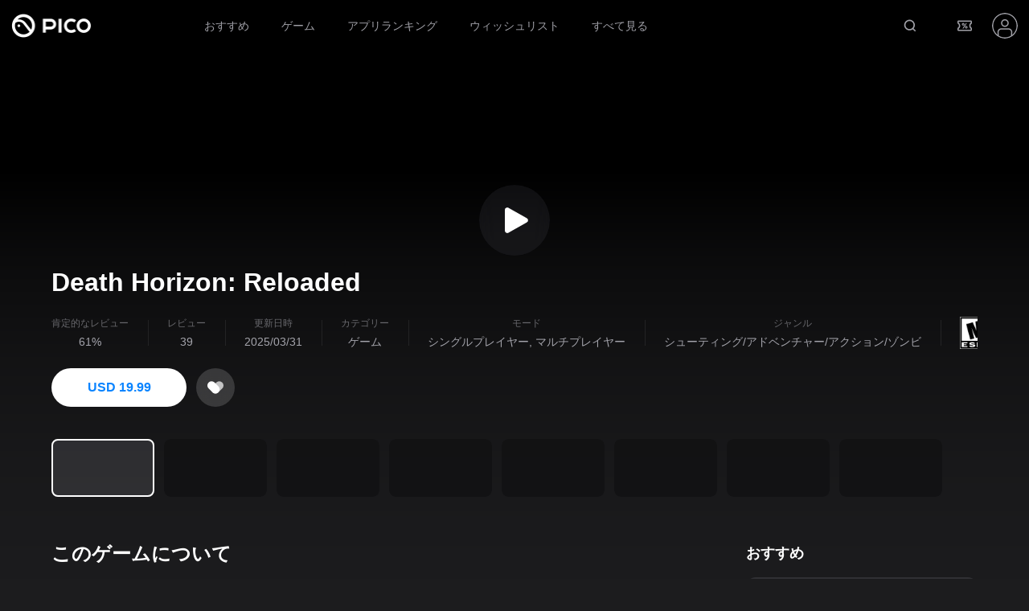

--- FILE ---
content_type: text/html; charset=UTF-8
request_url: https://store-global.picoxr.com/jp/detail/1/1510
body_size: 75193
content:
<!DOCTYPE html><html><head><script nonce="31b77b1807ba5977dc3f1d23c8241c3f-argus">window.gfdatav1={"env":"prod","envName":"prod","runtime":"node","ver":"1.0.0.818","canary":0,"idc":"mya","region":"apsinf","vdc":"mya","vregion":"Asia-SouthEastBD","extra":{"canaryType":null}}</script><script type="application/json" id="__MODERN_SERVER_DATA__">{"router":{"baseUrl":"/","params":{}}}</script><meta charset="utf-8"><meta name="viewport" content="width=device-width,initial-scale=1,shrink-to-fit=no,viewport-fit=cover,minimum-scale=1,maximum-scale=1,user-scalable=no"><meta http-equiv="x-ua-compatible" content="ie=edge"><meta name="renderer" content="webkit"><meta name="layoutmode" content="standard"><meta name="imagemode" content="force"><meta name="wap-font-scale" content="no"><meta name="format-detection" content="telephone=no"><title data-react-helmet="true">PICO Store - Death Horizon: Reloaded</title><link rel="icon" href="//lf16-statics.picovr.com/obj/pico-fe-us/pico/vr_store_fe/web_store/pico.svg" type="image/svg+xml"><link href="//lf16-statics.picovr.com/obj/pico-fe-us/pico/vr_store_fe/web_store/static/css/lib-arco.94a4ee9c.css" rel="stylesheet"><link href="//lf16-statics.picovr.com/obj/pico-fe-us/pico/vr_store_fe/web_store/static/css/71.fa6cb38b.css" rel="stylesheet"><link href="//lf16-statics.picovr.com/obj/pico-fe-us/pico/vr_store_fe/web_store/static/css/main.2fa620a8.css" rel="stylesheet"><link preconnect="https://appstore-us.picoxr.com"><script defer="defer" nonce="31b77b1807ba5977dc3f1d23c8241c3f-argus">/*! For license information please see builder-runtime.0e8a1c98.js.LICENSE.txt */
!function(e,t){"object"==typeof module&&"object"==typeof module.exports?t():"function"==typeof define&&define.amd?define([],t):(e="undefined"!=typeof globalThis?globalThis:e||self)&&t()}(this,(function(){"use strict";var e=!0,t=function(e){return e&&e.Math==Math&&e},o=t("object"==typeof globalThis&&globalThis)||t("object"==typeof window&&window)||t("object"==typeof self&&self)||t("object"==typeof global&&global)||Function("return this")();try{!0!==(e=!!(e=String(e)).startsWith("<%=")||JSON.parse(e))&&"true"!==e||(o=new Function("\nvar _checkXSS = function (it) {\n  return it && it.Math == Math && it;\n};\nreturn _checkXSS(typeof globalThis === 'object' && globalThis) ||\n_checkXSS(typeof window === 'object' && window) ||\n_checkXSS(typeof self === 'object' && self) ||\n_checkXSS(typeof global === 'object' && global) ||\nFunction('return this')();\n")())}catch(i){console.log(i)}var a=o._xssProject||{},r=o.xssNamespace||{},n="1.2.3",c={FilterXSS:function(){function e(){var t,o;!function(e,t){if(!(e instanceof t))throw new TypeError("Cannot call a class as a function")}(this,e),o={},(t="options")in this?Object.defineProperty(this,t,{value:o,enumerable:!0,configurable:!0,writable:!0}):this[t]=o}var t;return(t=[{key:"process",value:function(e){return e}}])&&function(e,t){for(var o=0;o<t.length;o++){var a=t[o];a.enumerable=a.enumerable||!1,a.configurable=!0,"value"in a&&(a.writable=!0),Object.defineProperty(e,a.key,a)}}(e.prototype,t),e}(),version:n,webpackPluginVersion:"3.4.3",reportOnly:!1,filterXSS:function(e){return console.warn("\u6b64\u65b9\u5f0f\u5df2\u5f03\u7528"),e},_filterXSS:function(e){return console.warn("\u6b64\u65b9\u5f0f\u5df2\u5f03\u7528"),e},filterUrl:function(e){return console.warn("\u6b64\u65b9\u5f0f\u5df2\u5f03\u7528"),e},BlackConfig:{mode:"black",whiteList:{},blackConfig:{blackList:{a:[],meta:[],iframe:[],input:[],vmlframe:[]},blackTags:[],blackAttrs:[],blackAttrRegExps:[],filterList:{param:[],video:[],form:[]},filterAttrs:[]},collect:null,initCollect:function(){},removeCollect:function(){},onIgnoreTag:function(){}},Config:{collect:{},initCollect:function(){console.warn("\u6b64\u65b9\u5f0f\u5df2\u5f03\u7528")},removeCollect:function(){},onIgnoreTagAttr:function(){},onIgnoreTag:function(){},whiteList:{a:[],canvas:[],abbr:[],address:[],area:[],article:[],aside:[],audio:[],b:[],bdi:[],bdo:[],big:[],blockquote:[],br:[],caption:[],center:[],cite:[],code:[],col:[],colgroup:[],dd:[],del:[],details:[],div:[],dl:[],dt:[],em:[],font:[],footer:[],h1:[],h2:[],h3:[],h4:[],h5:[],h6:[],header:[],hr:[],i:[],img:[],ins:[],li:[],mark:[],nav:[],ol:[],p:[],pre:[],s:[],section:[],small:[],span:[],sub:[],sup:[],delete:[],form:[],strong:[],mask:[],table:[],tbody:[],td:[],tfoot:[],th:[],thead:[],tr:[],tt:[],u:[],ul:[],wbr:[],video:[],svg:[],path:[],rect:[],g:[]},mergeWhiteList:function(){},setWhiteList:function(){}},project:a,setProjectName:function(e){a[e]=this,o._xssProjectName=e}};r[""]=c,o.xssNamespace=r,o.Math&&!o.Math.xssNamespace&&(o.Math.xssNamespace=r),a[n]=c,o.globalThis=o,o.getFilterXss=function(){return console.warn("\u6b64\u65b9\u5f0f\u5df2\u5f03\u7528"),void 0!==this._xssProjectName?this._xssProject[this._xssProjectName]:c},o.xss=c,o.isSafeUrl=function(){return console.warn("\u6b64\u65b9\u5f0f\u5df2\u5f03\u7528"),!0},o.isSafeDomain=function(){return console.warn("\u6b64\u65b9\u5f0f\u5df2\u5f03\u7528"),!0},o.isSafeProtocol=function(){return console.warn("\u6b64\u65b9\u5f0f\u5df2\u5f03\u7528"),!0},o._xssProject=a,o._xssProjectName&&(a[o._xssProjectName]=c)})),(()=>{"use strict";var e,t,o,a,r,n={},c={};function i(e){var t=c[e];if(void 0!==t)return t.exports;var o=c[e]={id:e,loaded:!1,exports:{}};return n[e].call(o.exports,o,o.exports,i),o.loaded=!0,o.exports}i.m=n,e=[],i.O=(t,o,a,r)=>{if(!o){var n=1/0;for(s=0;s<e.length;s++){for(var[o,a,r]=e[s],c=!0,f=0;f<o.length;f++)(!1&r||n>=r)&&Object.keys(i.O).every((e=>i.O[e](o[f])))?o.splice(f--,1):(c=!1,r<n&&(n=r));if(c){e.splice(s--,1);var d=a();void 0!==d&&(t=d)}}return t}r=r||0;for(var s=e.length;s>0&&e[s-1][2]>r;s--)e[s]=e[s-1];e[s]=[o,a,r]},i.n=e=>{var t=e&&e.__esModule?()=>e.default:()=>e;return i.d(t,{a:t}),t},o=Object.getPrototypeOf?e=>Object.getPrototypeOf(e):e=>e.__proto__,i.t=function(e,a){if(1&a&&(e=this(e)),8&a)return e;if("object"==typeof e&&e){if(4&a&&e.__esModule)return e;if(16&a&&"function"==typeof e.then)return e}var r=Object.create(null);i.r(r);var n={};t=t||[null,o({}),o([]),o(o)];for(var c=2&a&&e;"object"==typeof c&&!~t.indexOf(c);c=o(c))Object.getOwnPropertyNames(c).forEach((t=>n[t]=()=>e[t]));return n.default=()=>e,i.d(r,n),r},i.d=(e,t)=>{for(var o in t)i.o(t,o)&&!i.o(e,o)&&Object.defineProperty(e,o,{enumerable:!0,get:t[o]})},i.f={},i.e=e=>Promise.all(Object.keys(i.f).reduce(((t,o)=>(i.f[o](e,t),t)),[])),i.u=e=>"static/js/async/"+({32:"(region$)/m/me/cdkey/page",1784:"(region$)/m/home/page",2258:"(region$)/pay-loading/page",2802:"(region$)/search.(type$)/page",3068:"(region$)/coupon.(promotionId).(condition$)/page",3187:"(region$)/m/detail.(type).(id)/page",3307:"(region$)/tab$/(type$)/(id$)/(sId$)/page",4076:"(region$)/section.(id)/page",5011:"(region$)/detail.(type).(id)/page",5161:"$",6493:"(region$)/m/layout",6765:"(region$)/search.(type$)/layout"}[e]||e)+"."+{24:"937c2410",32:"9546e263",115:"7fcf11ba",203:"96a86745",263:"928ab849",289:"cb4b81af",320:"db52b7f6",346:"48f3a6a2",396:"2a4145d4",442:"e2f97a53",563:"4fb4b9b0",574:"8d81105d",885:"09307646",899:"e99f9a8e",919:"b24c98f4",948:"d489aa00",959:"48ab51e8",1035:"5317c890",1042:"3fc780ab",1108:"2f124ff6",1130:"feca025d",1570:"c0ca382f",1645:"f73545ed",1784:"ae7382d9",1802:"977613c3",1949:"5870c5e7",2029:"2df034bd",2210:"a8d6604a",2258:"e3c380ff",2597:"2dfbabf5",2605:"1c5430e0",2670:"583a9ac3",2727:"89122359",2802:"5042e6bf",2822:"56abadd5",2868:"022881a1",2877:"56277af8",2898:"d7a621a6",2911:"7435b399",2970:"d7947bc5",2990:"18de1cac",3068:"069afdc3",3135:"23843fc8",3172:"b2a1a87e",3187:"b4a523e4",3258:"5d2edc5f",3290:"adbee605",3307:"c8497bc8",3427:"9c1747f1",3453:"89482099",3528:"d5b5e3d8",3574:"11d19ea9",3766:"d6c9ac67",3962:"27de5ddc",4030:"7b617024",4076:"65b6171e",4146:"2b7868e1",4167:"77441777",4175:"8dfbe91b",4234:"1a661367",4259:"435e5f05",4289:"6b5b9690",4380:"a55b7f45",4381:"337744c5",4456:"a9d4da7a",4461:"b3201e7c",4476:"d36ec373",4706:"1b1a4353",4799:"8c0b6bf8",4865:"7147c6a9",4946:"11b6c5a2",4974:"875a470a",4979:"97bb5c06",5e3:"c7ebdde0",5011:"acdc2920",5032:"78357956",5041:"329a0753",5160:"b4d878eb",5161:"faee7c9c",5201:"28f31df1",5297:"e357f1fc",5305:"f0a5fb9c",5363:"97950519",5387:"97a59728",5440:"c1f895c1",5449:"c52ab9d1",5555:"371ec478",5652:"095b0ec6",5750:"48b4db69",5794:"510e0987",5860:"f374fd71",5874:"dc301f50",6138:"1b364355",6187:"1d098d44",6408:"cb02792c",6424:"9f1513d5",6493:"c325cedf",6581:"8bcbb75b",6664:"559c75bf",6669:"5cb6e0df",6725:"74217a5b",6765:"b4fe45b0",6893:"d88ba21f",6966:"446e635a",7003:"019b723c",7099:"7a56a051",7113:"77374411",7122:"bf3aaafb",7161:"06cf8f30",7365:"7bd68aaa",7405:"cd3ca9f0",7437:"57a0d4e8",7495:"95c764fb",7555:"69504b32",7587:"151021c6",7597:"cbe5fa4e",7659:"883f3302",7736:"4d0666a4",7762:"01546add",7765:"8392796a",7836:"01e617fc",7856:"1cb1ebea",7872:"a3750c9c",7965:"f1420699",8108:"009aa8ec",8132:"b1f08a1c",8136:"ee6c4765",8332:"469a7e74",8547:"ffe2c321",8659:"c7bebcd8",8710:"0d9f646e",8772:"96b2431f",8814:"de8cdbe6",8949:"ba1dbd89",9024:"78354cd0",9109:"dc2ce446",9135:"0af17e3d",9248:"b9e5e790",9279:"bd78bc6a",9335:"8261748f",9383:"315016e3",9542:"048877db",9611:"5eb33cd7",9764:"894db934",9770:"9bb720f8",9830:"7308da7c",9859:"7d552c47",9930:"f555f344",9945:"2140bbe7"}[e]+".js",i.miniCssF=e=>"static/css/async/"+({32:"(region$)/m/me/cdkey/page",1784:"(region$)/m/home/page",2258:"(region$)/pay-loading/page",2802:"(region$)/search.(type$)/page",3068:"(region$)/coupon.(promotionId).(condition$)/page",3187:"(region$)/m/detail.(type).(id)/page",3307:"(region$)/tab$/(type$)/(id$)/(sId$)/page",4076:"(region$)/section.(id)/page",5011:"(region$)/detail.(type).(id)/page",6493:"(region$)/m/layout",6765:"(region$)/search.(type$)/layout"}[e]||e)+"."+{32:"36575e82",115:"1f249df2",1784:"87598cf3",2258:"ebdfe930",2802:"ac3159a0",3068:"9da2c760",3187:"d915434e",3307:"d7e6b4cd",4076:"e837afea",5011:"205b82f2",6493:"2c9cb595",6765:"fde0844d",7161:"34fdcec5",8959:"1bfcd816"}[e]+".css",i.g=function(){if("object"==typeof globalThis)return globalThis;try{return this||new Function("return this")()}catch(e){if("object"==typeof window)return window}}(),i.o=(e,t)=>Object.prototype.hasOwnProperty.call(e,t),a={},r="web_store:",i.l=(e,t,o,n)=>{if(a[e])a[e].push(t);else{var c,f;if(void 0!==o)for(var d=document.getElementsByTagName("script"),s=0;s<d.length;s++){var l=d[s];if(l.getAttribute("src")==e||l.getAttribute("data-webpack")==r+o){c=l;break}}c||(f=!0,(c=document.createElement("script")).charset="utf-8",c.timeout=120,i.nc&&c.setAttribute("nonce",i.nc),c.setAttribute("data-webpack",r+o),c.src=e),a[e]=[t];var b=(t,o)=>{c.onerror=c.onload=null,clearTimeout(u);var r=a[e];if(delete a[e],c.parentNode&&c.parentNode.removeChild(c),r&&r.forEach((e=>e(o))),t)return t(o)},u=setTimeout(b.bind(null,void 0,{type:"timeout",target:c}),12e4);c.onerror=b.bind(null,c.onerror),c.onload=b.bind(null,c.onload),f&&document.head.appendChild(c)}},i.r=e=>{"undefined"!=typeof Symbol&&Symbol.toStringTag&&Object.defineProperty(e,Symbol.toStringTag,{value:"Module"}),Object.defineProperty(e,"__esModule",{value:!0})},i.nmd=e=>(e.paths=[],e.children||(e.children=[]),e),i.p="//lf16-statics.picovr.com/obj/pico-fe-us/pico/vr_store_fe/web_store/",(()=>{if("undefined"!=typeof document){var e={9691:0};i.f.miniCss=(t,o)=>{e[t]?o.push(e[t]):0!==e[t]&&{32:1,115:1,1784:1,2258:1,2802:1,3068:1,3187:1,3307:1,4076:1,5011:1,6493:1,6765:1,7161:1,8959:1}[t]&&o.push(e[t]=(e=>new Promise(((t,o)=>{var a=i.miniCssF(e),r=i.p+a;if(((e,t)=>{for(var o=document.getElementsByTagName("link"),a=0;a<o.length;a++){var r=(c=o[a]).getAttribute("data-href")||c.getAttribute("href");if("stylesheet"===c.rel&&(r===e||r===t))return c}var n=document.getElementsByTagName("style");for(a=0;a<n.length;a++){var c;if((r=(c=n[a]).getAttribute("data-href"))===e||r===t)return c}})(a,r))return t();((e,t,o,a,r)=>{var n=document.createElement("link");n.rel="stylesheet",n.type="text/css",i.nc&&(n.nonce=i.nc),n.onerror=n.onload=o=>{if(n.onerror=n.onload=null,"load"===o.type)a();else{var c=o&&o.type,i=o&&o.target&&o.target.href||t,f=new Error("Loading CSS chunk "+e+" failed.\n("+c+": "+i+")");f.name="ChunkLoadError",f.code="CSS_CHUNK_LOAD_FAILED",f.type=c,f.request=i,n.parentNode&&n.parentNode.removeChild(n),r(f)}},n.href=t,document.head.appendChild(n)})(e,r,0,t,o)})))(t).then((()=>{e[t]=0}),(o=>{throw delete e[t],o})))}}})(),(()=>{var e={9691:0};i.f.j=(t,o)=>{var a=i.o(e,t)?e[t]:void 0;if(0!==a)if(a)o.push(a[2]);else if(/^(8959|9691)$/.test(t))e[t]=0;else{var r=new Promise(((o,r)=>a=e[t]=[o,r]));o.push(a[2]=r);var n=i.p+i.u(t),c=new Error;i.l(n,(o=>{if(i.o(e,t)&&(0!==(a=e[t])&&(e[t]=void 0),a)){var r=o&&("load"===o.type?"missing":o.type),n=o&&o.target&&o.target.src;c.message="Loading chunk "+t+" failed.\n("+r+": "+n+")",c.name="ChunkLoadError",c.type=r,c.request=n,a[1](c)}}),"chunk-"+t,t)}},i.O.j=t=>0===e[t];var t=(t,o)=>{var a,r,[n,c,f]=o,d=0;if(n.some((t=>0!==e[t]))){for(a in c)i.o(c,a)&&(i.m[a]=c[a]);if(f)var s=f(i)}for(t&&t(o);d<n.length;d++)r=n[d],i.o(e,r)&&e[r]&&e[r][0](),e[r]=0;return i.O(s)},o=self.__LOADABLE_LOADED_CHUNKS__=self.__LOADABLE_LOADED_CHUNKS__||[];o.forEach(t.bind(null,0)),o.push=t.bind(null,o.push.bind(o))})(),i.nc=void 0})()</script><script nonce="31b77b1807ba5977dc3f1d23c8241c3f-argus">
            ;(function(){
              window._MODERNJS_ROUTE_MANIFEST = {"routeAssets":{"main":{"chunkIds":[9691,3378,7594,9740,1801,98,7107,71,8792],"assets":["static/css/lib-arco.94a4ee9c.css","static/js/lib-arco.a2ee797a.js","static/js/lib-react.32049adc.js","static/js/lib-polyfill.295d77d2.js","static/js/lib-axios.1de0d9c4.js","static/js/lib-router.fbdd697d.js","static/js/argus-builder-strategy.4cd7594c.js","static/css/71.fa6cb38b.css","static/js/71.1a762f5d.js","static/css/main.2fa620a8.css","static/js/main.fe18cbfe.js"],"referenceCssAssets":["static/css/lib-arco.94a4ee9c.css","static/css/71.fa6cb38b.css","static/css/main.2fa620a8.css"]},"$":{"chunkIds":[5161],"assets":["static/js/async/$.faee7c9c.js"],"referenceCssAssets":[]},"(region$)/coupon.(promotionId).(condition$)/page":{"chunkIds":[4476,1130,7161,3068],"assets":["static/js/async/4476.d36ec373.js","static/js/async/1130.feca025d.js","static/css/async/7161.34fdcec5.css","static/js/async/7161.06cf8f30.js","static/css/async/(region$)/coupon.(promotionId).(condition$)/page.9da2c760.css","static/js/async/(region$)/coupon.(promotionId).(condition$)/page.069afdc3.js"],"referenceCssAssets":["static/css/async/7161.34fdcec5.css","static/css/async/(region$)/coupon.(promotionId).(condition$)/page.9da2c760.css"]},"(region$)/detail.(type).(id)/page":{"chunkIds":[3378,4476,115,396,1130,7161,3135,8959,5011],"assets":["static/css/lib-arco.94a4ee9c.css","static/js/lib-arco.a2ee797a.js","static/js/async/4476.d36ec373.js","static/css/async/115.1f249df2.css","static/js/async/115.7fcf11ba.js","static/js/async/396.2a4145d4.js","static/js/async/1130.feca025d.js","static/css/async/7161.34fdcec5.css","static/js/async/7161.06cf8f30.js","static/js/async/3135.23843fc8.js","static/css/async/8959.1bfcd816.css","static/css/async/(region$)/detail.(type).(id)/page.205b82f2.css","static/js/async/(region$)/detail.(type).(id)/page.acdc2920.js"],"referenceCssAssets":["static/css/lib-arco.94a4ee9c.css","static/css/async/115.1f249df2.css","static/css/async/7161.34fdcec5.css","static/css/async/8959.1bfcd816.css","static/css/async/(region$)/detail.(type).(id)/page.205b82f2.css"]},"(region$)/m/detail.(type).(id)/page":{"chunkIds":[3378,115,6424,1130,7659,3135,3187],"assets":["static/css/lib-arco.94a4ee9c.css","static/js/lib-arco.a2ee797a.js","static/css/async/115.1f249df2.css","static/js/async/115.7fcf11ba.js","static/js/async/6424.9f1513d5.js","static/js/async/1130.feca025d.js","static/js/async/7659.883f3302.js","static/js/async/3135.23843fc8.js","static/css/async/(region$)/m/detail.(type).(id)/page.d915434e.css","static/js/async/(region$)/m/detail.(type).(id)/page.b4a523e4.js"],"referenceCssAssets":["static/css/lib-arco.94a4ee9c.css","static/css/async/115.1f249df2.css","static/css/async/(region$)/m/detail.(type).(id)/page.d915434e.css"]},"(region$)/m/home/page":{"chunkIds":[7659,1784],"assets":["static/js/async/7659.883f3302.js","static/css/async/(region$)/m/home/page.87598cf3.css","static/js/async/(region$)/m/home/page.ae7382d9.js"],"referenceCssAssets":["static/css/async/(region$)/m/home/page.87598cf3.css"]},"(region$)/m/me/cdkey/page":{"chunkIds":[3378,6424,7659,32],"assets":["static/css/lib-arco.94a4ee9c.css","static/js/lib-arco.a2ee797a.js","static/js/async/6424.9f1513d5.js","static/js/async/7659.883f3302.js","static/css/async/(region$)/m/me/cdkey/page.36575e82.css","static/js/async/(region$)/m/me/cdkey/page.9546e263.js"],"referenceCssAssets":["static/css/lib-arco.94a4ee9c.css","static/css/async/(region$)/m/me/cdkey/page.36575e82.css"]},"(region$)/m/layout":{"chunkIds":[3378,6493],"assets":["static/css/lib-arco.94a4ee9c.css","static/js/lib-arco.a2ee797a.js","static/css/async/(region$)/m/layout.2c9cb595.css","static/js/async/(region$)/m/layout.c325cedf.js"],"referenceCssAssets":["static/css/lib-arco.94a4ee9c.css","static/css/async/(region$)/m/layout.2c9cb595.css"]},"(region$)/pay-loading/page":{"chunkIds":[4476,2258],"assets":["static/js/async/4476.d36ec373.js","static/css/async/(region$)/pay-loading/page.ebdfe930.css","static/js/async/(region$)/pay-loading/page.e3c380ff.js"],"referenceCssAssets":["static/css/async/(region$)/pay-loading/page.ebdfe930.css"]},"(region$)/search.(type$)/page":{"chunkIds":[4476,7965,1130,7161,2802],"assets":["static/js/async/4476.d36ec373.js","static/js/async/7965.f1420699.js","static/js/async/1130.feca025d.js","static/css/async/7161.34fdcec5.css","static/js/async/7161.06cf8f30.js","static/css/async/(region$)/search.(type$)/page.ac3159a0.css","static/js/async/(region$)/search.(type$)/page.5042e6bf.js"],"referenceCssAssets":["static/css/async/7161.34fdcec5.css","static/css/async/(region$)/search.(type$)/page.ac3159a0.css"]},"(region$)/search.(type$)/layout":{"chunkIds":[6765],"assets":["static/css/async/(region$)/search.(type$)/layout.fde0844d.css","static/js/async/(region$)/search.(type$)/layout.b4fe45b0.js"],"referenceCssAssets":["static/css/async/(region$)/search.(type$)/layout.fde0844d.css"]},"(region$)/section.(id)/page":{"chunkIds":[4476,346,1130,7161,4076],"assets":["static/js/async/4476.d36ec373.js","static/js/async/346.48f3a6a2.js","static/js/async/1130.feca025d.js","static/css/async/7161.34fdcec5.css","static/js/async/7161.06cf8f30.js","static/css/async/(region$)/section.(id)/page.e837afea.css","static/js/async/(region$)/section.(id)/page.65b6171e.js"],"referenceCssAssets":["static/css/async/7161.34fdcec5.css","static/css/async/(region$)/section.(id)/page.e837afea.css"]},"(region$)/tab$/(type$)/(id$)/(sId$)/page":{"chunkIds":[3378,4476,115,1130,7161,8959,3307],"assets":["static/css/lib-arco.94a4ee9c.css","static/js/lib-arco.a2ee797a.js","static/js/async/4476.d36ec373.js","static/css/async/115.1f249df2.css","static/js/async/115.7fcf11ba.js","static/js/async/1130.feca025d.js","static/css/async/7161.34fdcec5.css","static/js/async/7161.06cf8f30.js","static/css/async/8959.1bfcd816.css","static/css/async/(region$)/tab$/(type$)/(id$)/(sId$)/page.d7e6b4cd.css","static/js/async/(region$)/tab$/(type$)/(id$)/(sId$)/page.c8497bc8.js"],"referenceCssAssets":["static/css/lib-arco.94a4ee9c.css","static/css/async/115.1f249df2.css","static/css/async/7161.34fdcec5.css","static/css/async/8959.1bfcd816.css","static/css/async/(region$)/tab$/(type$)/(id$)/(sId$)/page.d7e6b4cd.css"]}}};
            })();
          </script><script defer="defer" src="//lf16-statics.picovr.com/obj/pico-fe-us/pico/vr_store_fe/web_store/static/js/lib-arco.a2ee797a.js" nonce="31b77b1807ba5977dc3f1d23c8241c3f-argus"></script><script defer="defer" src="//lf16-statics.picovr.com/obj/pico-fe-us/pico/vr_store_fe/web_store/static/js/lib-react.32049adc.js" nonce="31b77b1807ba5977dc3f1d23c8241c3f-argus"></script><script defer="defer" src="//lf16-statics.picovr.com/obj/pico-fe-us/pico/vr_store_fe/web_store/static/js/lib-polyfill.295d77d2.js" nonce="31b77b1807ba5977dc3f1d23c8241c3f-argus"></script><script defer="defer" src="//lf16-statics.picovr.com/obj/pico-fe-us/pico/vr_store_fe/web_store/static/js/lib-axios.1de0d9c4.js" nonce="31b77b1807ba5977dc3f1d23c8241c3f-argus"></script><script defer="defer" src="//lf16-statics.picovr.com/obj/pico-fe-us/pico/vr_store_fe/web_store/static/js/lib-router.fbdd697d.js" nonce="31b77b1807ba5977dc3f1d23c8241c3f-argus"></script><script defer="defer" src="//lf16-statics.picovr.com/obj/pico-fe-us/pico/vr_store_fe/web_store/static/js/argus-builder-strategy.4cd7594c.js" nonce="31b77b1807ba5977dc3f1d23c8241c3f-argus"></script><script defer="defer" src="//lf16-statics.picovr.com/obj/pico-fe-us/pico/vr_store_fe/web_store/static/js/71.1a762f5d.js" nonce="31b77b1807ba5977dc3f1d23c8241c3f-argus"></script><script defer="defer" src="//lf16-statics.picovr.com/obj/pico-fe-us/pico/vr_store_fe/web_store/static/js/main.fe18cbfe.js" nonce="31b77b1807ba5977dc3f1d23c8241c3f-argus"></script><link href="//lf16-statics.picovr.com/obj/pico-fe-us/pico/vr_store_fe/web_store/static/css/async/115.1f249df2.css" rel="stylesheet" /><link href="//lf16-statics.picovr.com/obj/pico-fe-us/pico/vr_store_fe/web_store/static/css/async/7161.34fdcec5.css" rel="stylesheet" /><link href="//lf16-statics.picovr.com/obj/pico-fe-us/pico/vr_store_fe/web_store/static/css/async/8959.1bfcd816.css" rel="stylesheet" /><link href="//lf16-statics.picovr.com/obj/pico-fe-us/pico/vr_store_fe/web_store/static/css/async/(region$)/detail.(type).(id)/page.205b82f2.css" rel="stylesheet" />  <link data-react-helmet="true" rel="canonical" href="https://store-global.picoxr.com/jp"/><link data-react-helmet="true" rel="alternate" hrefLang="cn" href="https://store-global.picoxr.com/cn"/><link data-react-helmet="true" rel="alternate" hrefLang="fr" href="https://store-global.picoxr.com/fr"/><link data-react-helmet="true" rel="alternate" hrefLang="de" href="https://store-global.picoxr.com/de"/><link data-react-helmet="true" rel="alternate" hrefLang="it" href="https://store-global.picoxr.com/it"/><link data-react-helmet="true" rel="alternate" hrefLang="jp" href="https://store-global.picoxr.com/jp"/><link data-react-helmet="true" rel="alternate" hrefLang="kr" href="https://store-global.picoxr.com/kr"/><link data-react-helmet="true" rel="alternate" hrefLang="gb" href="https://store-global.picoxr.com/gb"/><link data-react-helmet="true" rel="alternate" hrefLang="es" href="https://store-global.picoxr.com/es"/><link data-react-helmet="true" rel="alternate" hrefLang="th" href="https://store-global.picoxr.com/th"/><link data-react-helmet="true" rel="alternate" hrefLang="global" href="https://store-global.picoxr.com/global"/>
  <meta data-react-helmet="true" content="一見平穏なホライゾン研究所... しかしそこにはT12ウイルスが生み出した無数のゾンビたちがうごめいていた。 あなたは研究所のすべてのレベルをクリアして、モンスターの大群を倒さなければならない。" name="description"/><meta data-react-helmet="true" content="Death Horizon: Reloaded,PICO Store,PICO VR,PICO" name="keywords"/><meta data-react-helmet="true" name="google-site-verification" content="88LoqB1bguAZcz6QzHm8_OVqxUJ7-2k07g-7OWZZ4To"/>
</head><body><div id="root"><div id="header" class="header-wrapper-RWKzW1 normal-nHtysz"><img class="logo-WVHG9C" src="[data-uri]" alt=""/><div class="deviceSelectorBox-DolZ48"></div><div class="headerGrow-iHw7b1"><div class="nav-list-InaxLU"><div class="list-track-RP1o2Z"><div class="list-content-Rk04xD"><a class="item-bJLkTs" href="/jp/tab/2/6">おすすめ</a><a class="item-bJLkTs" href="/jp/tab/2/69">ゲーム</a><a class="item-bJLkTs" href="/jp/tab/3/27">アプリランキング</a><a class="item-bJLkTs" href="/jp/tab/5/38/507">ウィッシュリスト</a><a class="item-bJLkTs" href="/jp/tab/1/9/51">すべて見る</a></div></div></div><div class="actionBox-lRuURN"><div class="space-np4ILh"></div><div class="flexDivider1-S4TVf_"></div><div class="menu-group-REsJvW"><span class="headerIconWrapper-TOoS2b"><svg xmlns="http://www.w3.org/2000/svg" width="20" height="20" fill="none" viewBox="0 0 20 20"><path fill="#EBEBF5" fill-opacity="0.68" fill-rule="evenodd" d="M2.61 5.011c-.009.166-.01.397-.01.79v.429a4.738 4.738 0 0 1 1.865 3.771c0 1.54-.733 2.906-1.865 3.772v.427c0 .392.001.624.01.79.166.01.398.01.79.01h13.2c.392 0 .624 0 .79-.01.009-.166.01-.398.01-.79v-.495A4.738 4.738 0 0 1 15.622 10c0-1.5.696-2.835 1.778-3.703V5.8c0-.392-.001-.623-.01-.789a15.65 15.65 0 0 0-.79-.01H3.4c-.392 0-.624 0-.79.01Zm-1.447-.792C1 4.54 1 4.96 1 5.8v1.172c0 .094.056.18.14.222a3.146 3.146 0 0 1 0 5.614.252.252 0 0 0-.14.223v1.17c0 .84 0 1.26.163 1.58a1.5 1.5 0 0 0 .656.656c.32.163.74.163 1.581.163h13.2c.84 0 1.26 0 1.581-.163a1.5 1.5 0 0 0 .655-.656c.164-.32.164-.74.164-1.58v-1.216a.252.252 0 0 0-.134-.219 3.145 3.145 0 0 1 0-5.53.252.252 0 0 0 .134-.219V5.8c0-.84 0-1.26-.163-1.58a1.5 1.5 0 0 0-.656-.656c-.32-.164-.74-.164-1.581-.164H3.4c-.84 0-1.26 0-1.581.164a1.5 1.5 0 0 0-.656.655Z" clip-rule="evenodd"></path><path fill="#EBEBF5" fill-opacity="0.68" d="M8.164 9.83c-.448 0-.832-.16-1.152-.48a1.567 1.567 0 0 1-.47-1.153c0-.454.156-.838.47-1.152.32-.32.704-.48 1.152-.48.448 0 .832.16 1.152.48.32.32.48.704.48 1.152 0 .448-.16.832-.48 1.152-.32.32-.704.48-1.152.48Zm-.855 3.57 4.263-6.72h1.248L8.548 13.4H7.309Zm.855-4.646c.16 0 .294-.054.403-.163a.536.536 0 0 0 .163-.394.536.536 0 0 0-.163-.393.548.548 0 0 0-.403-.164.536.536 0 0 0-.394.164.536.536 0 0 0-.163.393c0 .154.054.285.163.394.109.109.24.163.394.163Zm3.792 4.762c-.448 0-.832-.16-1.152-.48a1.567 1.567 0 0 1-.47-1.152c0-.455.156-.839.47-1.152.32-.32.704-.48 1.152-.48.448 0 .832.16 1.152.48.32.32.48.704.48 1.152 0 .448-.16.832-.48 1.152-.32.32-.704.48-1.152.48Zm0-1.076c.16 0 .294-.054.403-.163a.536.536 0 0 0 .163-.393.536.536 0 0 0-.163-.394.548.548 0 0 0-.403-.163.536.536 0 0 0-.394.163.536.536 0 0 0-.163.394c0 .153.054.284.163.393.109.109.24.163.394.163Z"></path></svg></span></div><div class="flexDivider2-oaUDII"></div><div class="box_login-KAJEsz"><div style="width:32px;height:32px;font-size:16px;background-color:transparent" class="arco-avatar arco-avatar-circle"><span class="arco-avatar-image"><img src="[data-uri]"/></span></div></div></div></div></div><div class="detail-MzaFCz"><div class="detail-bg-SqcC4U"><div class="big-play-icon-sga7HB"><svg xmlns="http://www.w3.org/2000/svg" width="48" height="48" fill="none" viewBox="0 0 24 24"><path fill="#fff" d="M18.676 13.307a1.5 1.5 0 0 0 0-2.614L7.236 4.257A1.5 1.5 0 0 0 5 5.565v12.87a1.5 1.5 0 0 0 2.235 1.308l11.44-6.436Z"></path></svg></div><div class="video-box-NgUwlI show-QXhh5D show-mask-FOaJjq" style="border-radius:0px"><div class="empty-TUs5iq" style="padding-right:100%;padding-bottom:56.25%"></div><div id="detailMediaVideo_v143beg5000ccvl67gfog65h96dg3ar0" class="video-FrUT6b"></div></div><div class="image-box-LfpKrL hide-YDXM1h" style="border-radius:0px" data-state="loading"><div class="empty-lfddhW" style="padding-right:100%;padding-bottom:56.25%"></div><img class="loading-mt7YY0" src="[data-uri]" width="72"/></div><div class="image-box-LfpKrL hide-YDXM1h" style="border-radius:0px" data-state="loading"><div class="empty-lfddhW" style="padding-right:100%;padding-bottom:56.25%"></div><img class="loading-mt7YY0" src="[data-uri]" width="72"/></div><div class="image-box-LfpKrL hide-YDXM1h" style="border-radius:0px" data-state="loading"><div class="empty-lfddhW" style="padding-right:100%;padding-bottom:56.25%"></div><img class="loading-mt7YY0" src="[data-uri]" width="72"/></div><div class="image-box-LfpKrL hide-YDXM1h" style="border-radius:0px" data-state="loading"><div class="empty-lfddhW" style="padding-right:100%;padding-bottom:56.25%"></div><img class="loading-mt7YY0" src="[data-uri]" width="72"/></div><div class="image-box-LfpKrL hide-YDXM1h" style="border-radius:0px" data-state="loading"><div class="empty-lfddhW" style="padding-right:100%;padding-bottom:56.25%"></div><img class="loading-mt7YY0" src="[data-uri]" width="72"/></div><div class="image-box-LfpKrL hide-YDXM1h" style="border-radius:0px" data-state="loading"><div class="empty-lfddhW" style="padding-right:100%;padding-bottom:56.25%"></div><img class="loading-mt7YY0" src="[data-uri]" width="72"/></div><div class="image-box-LfpKrL hide-YDXM1h" style="border-radius:0px" data-state="loading"><div class="empty-lfddhW" style="padding-right:100%;padding-bottom:56.25%"></div><img class="loading-mt7YY0" src="[data-uri]" width="72"/></div></div><div class="detail-main-content-HvKabV"><div class="cur-app-content-gjgtzg"><span class="name-Yv9TNd">Death Horizon: Reloaded</span><div class="tips-list-XQunVm"><div class="tip-item-Zdtwri"><span>肯定的なレビュー</span><span>61%</span></div><div class="tip-item-Zdtwri"><span>レビュー</span><span>39</span></div><div class="tip-item-Zdtwri"><span>更新日時</span><span>2025/03/31</span></div><div class="tip-item-Zdtwri"><span>カテゴリー</span><span>ゲーム</span></div><div class="tip-item-Zdtwri"><span>モード</span><span>シングルプレイヤー, マルチプレイヤー</span></div><div class="tip-item-Zdtwri"><span>ジャンル</span><span>シューティング/アドベンチャー/アクション/ゾンビ</span></div><div class="tip-item-Zdtwri"><div class="irac-box-K42Bf9"><img src="https://p16-pico-va.ibyteimg.com/tos-maliva-i-6avu9lmvsz-us/ESRB_M_102.png~tplv-6avu9lmvsz-png.png" class="irac-icon-x9FE0o"/><div><div class="irac-name-y3jWZv">17 才以上対象</div><div class="irac-desc-box-IFrfdG"><div class="irac-desc-u9VBHm">血液と流血, 激しい暴力的表現</div></div></div></div></div></div><div class="false btn-group-PCWm45"><div><div class="button-box-fAxOAF buy-btn-Tws6Oo ui-default-_g7_HF" style="width:168px;height:48px;min-width:10px;border-radius:60px"><div class="price-box-gk94Mg"><div class="top-EbHAeB"><span class="text-_ihaK4">USD 19.99</span></div></div></div></div><div class="button-box-fAxOAF btn-E01XZU undefined ui-light-D1fhN2" style="width:48px;height:48px;min-width:10px;border-radius:24px"><svg xmlns="http://www.w3.org/2000/svg" width="24" height="24" fill="none" viewBox="0 0 24 24"><g fill="#fff" clip-path="url(#love_svg__a)"><path d="M3.538 13.264a5.25 5.25 0 1 1 7.424-7.424l4.725 4.725a5.25 5.25 0 0 1-7.425 7.424l-4.724-4.725Z"></path><path fill-opacity="0.7" d="M13.038 5.838a5.25 5.25 0 1 1 7.424 7.425l-4.724 4.725a5.25 5.25 0 0 1-7.425-7.425l4.725-4.725Z"></path></g><defs><clipPath id="love_svg__a"><path fill="#fff" d="M0 0h24v24H0z"></path></clipPath></defs></svg></div></div></div><div class="scroll-track-crop-sE9eIW media-scroll-track-A5UkSD"><div class="scroll-track-container-Tr95nR"><div><div class="list-scroll-box-A6b_Yh"><div class="media-item-Y3jmTW active-l1kSqp"><div class="image-box-LfpKrL" style="border-radius:8px" data-state="loading"><div class="empty-lfddhW" style="padding-right:100%;padding-bottom:56.25%"></div></div></div><div class="media-item-Y3jmTW false"><div class="image-box-LfpKrL" style="border-radius:8px" data-state="loading"><div class="empty-lfddhW" style="padding-right:100%;padding-bottom:56.25%"></div></div></div><div class="media-item-Y3jmTW false"><div class="image-box-LfpKrL" style="border-radius:8px" data-state="loading"><div class="empty-lfddhW" style="padding-right:100%;padding-bottom:56.25%"></div></div></div><div class="media-item-Y3jmTW false"><div class="image-box-LfpKrL" style="border-radius:8px" data-state="loading"><div class="empty-lfddhW" style="padding-right:100%;padding-bottom:56.25%"></div></div></div><div class="media-item-Y3jmTW false"><div class="image-box-LfpKrL" style="border-radius:8px" data-state="loading"><div class="empty-lfddhW" style="padding-right:100%;padding-bottom:56.25%"></div></div></div><div class="media-item-Y3jmTW false"><div class="image-box-LfpKrL" style="border-radius:8px" data-state="loading"><div class="empty-lfddhW" style="padding-right:100%;padding-bottom:56.25%"></div></div></div><div class="media-item-Y3jmTW false"><div class="image-box-LfpKrL" style="border-radius:8px" data-state="loading"><div class="empty-lfddhW" style="padding-right:100%;padding-bottom:56.25%"></div></div></div><div class="media-item-Y3jmTW false"><div class="image-box-LfpKrL" style="border-radius:8px" data-state="loading"><div class="empty-lfddhW" style="padding-right:100%;padding-bottom:56.25%"></div></div></div></div></div></div></div><div class="content-Nc7dE6"><div class="left-K_69iz"><div class="detail-content-Z_hiq5"><div class="module-title-J_K8ty">このゲームについて</div><div class="module-content-KF7NED"><div class="text-over-flow-ZhJhIb brief-y6NHMI"><div class="content-F6eSdd expand-3-eh7xVw" style="--mb:-24px"><span>マルチプレイヤーアップデート

科学研究所The Horizonは、偽りのない静かな場所。しかし、この研究所を訪れた時、あなたの周りには何百人もの生ける屍がいた。あなたはすべての研究所のレベルを完了し、モンスターの群れを倒す必要があります。パイプやはしごを登り、鉄棒に飛び乗り、ロープを掴み、ロッカーを探し、見つけたものをすべてゾンビに投げつけろ！射撃の手を休めるな。</span></div></div></div><div class="module-title-J_K8ty">情報</div><div class="module-content-KF7NED"><div class="tips-list-s6MiGo"><div class="tip-item-RE1Ztu"><span>返金ポリシー</span><span><a href="https://lf-stone-iot-va.dlpicoxr.com/obj/ies-hotsoon-draft-sg/pico_store/f3ad6060-3433-4680-ba6d-d45a3befcf4a_ja.html" target="_blank" rel="noreferrer"><div class="text-link-zhwk9y">PICO返金ポリシー</div></a></span></div><div class="tip-item-RE1Ztu"><span>必要な空き容量</span><span>1.7G</span></div><div class="tip-item-RE1Ztu"><span>バージョン</span><span><span>1.0<!-- --> (2025/03/31)</span></span></div><div class="tip-item-RE1Ztu"><span>開発者</span><span><a href="https://deathhorizon.com/" target="_blank" rel="noreferrer"><div class="text-link-zhwk9y">Horizon Lab LLP</div></a></span></div><div class="tip-item-RE1Ztu"><span>開発者に問い合わせる</span><span><span class="copyableText">info@dream-dev.com</span></span></div><div class="tip-item-RE1Ztu"><span>発行者</span><span>Horizon Lab LLP</span></div><div class="tip-item-RE1Ztu"><span>開発者利用規約</span><span><a href="https://deathhorizon.com/terms-of-use/" target="_blank" rel="noreferrer"><div class="text-link-zhwk9y">利用規約</div></a></span></div><div class="tip-item-RE1Ztu"><span>開発者プライバシーポリシー</span><span><a href="http://deathhorizon.com/privacy-policy/" target="_blank" rel="noreferrer"><div class="text-link-zhwk9y">プライバシーポリシー</div></a></span></div><div class="tip-item-RE1Ztu"><span>権限</span><span>レコードオーディオ</span></div><div class="tip-item-RE1Ztu"><span>言語</span><span>簡体字中国語, 英語, 日本語, ドイツ語, スペイン語, フランス語, イタリア語, 韓国語, 繁体字中国語</span></div><div class="tip-item-RE1Ztu"><span>対応プレイヤーモード</span><span>起立, 部屋の規模</span></div><div class="tip-item-RE1Ztu"><span>対応プラットフォーム</span><span>PICO Neo2, PICO Neo3 Link, PICO Neo3 Pro, PICO Neo3 Eye, PICO 4, PICO 4 Pro, PICO 4 Ultra</span></div><div class="tip-item-RE1Ztu"><span>対応コントローラー</span><span>6-DOFコントローラ</span></div><div class="tip-item-RE1Ztu"><span>カテゴリー</span><span>ゲーム</span></div></div></div><div class="module-content-KF7NED"><div class="comment-title-NLG3Iy"><span>レビュー</span></div><div class="distribution-box-YpL59k"><div class="score-tag-box-X_mK3E" style="width:120px;height:120px"><div class="img-bg-box-RZM7c6" style="width:120px;height:120px;transform:scale(1);transform-origin:left top;pointer-events:none;background-image:url([data-uri])"><div class="default-two-row-tUT_nx"><div class="box-rerOZM"><div class="top-GhYWHm">61%</div><div class="bottom-DALQ7B">が肯定的</div></div></div></div></div><div class="progress-box-vNGPq7"><div class="progress-item-AH2maZ"><div class="star-box-E2AtBp"><div class="arco-rate arco-rate-readonly rate-GCqSfb"><div class="arco-rate-inner"><div class="arco-rate-character arco-rate-character-full"><div class="arco-rate-character-left" role="radio" aria-checked="true" aria-setsize="5" aria-posinset="0.5"><svg xmlns="http://www.w3.org/2000/svg" width="12" height="12" fill="none" viewBox="0 0 12 12"><path fill="currentcolor" d="m6 9.496-2.498 1.38a.5.5 0 0 1-.735-.517l.483-2.964-2.07-2.122a.5.5 0 0 1 .282-.843L4.3 3.996l1.247-2.657a.5.5 0 0 1 .906 0L7.7 3.996l2.838.434a.5.5 0 0 1 .282.843L8.75 7.395l.483 2.964a.5.5 0 0 1-.735.518L6 9.496Z"></path></svg></div><div class="arco-rate-character-right" role="radio" aria-checked="true" aria-setsize="5" aria-posinset="1"><svg xmlns="http://www.w3.org/2000/svg" width="12" height="12" fill="none" viewBox="0 0 12 12"><path fill="currentcolor" d="m6 9.496-2.498 1.38a.5.5 0 0 1-.735-.517l.483-2.964-2.07-2.122a.5.5 0 0 1 .282-.843L4.3 3.996l1.247-2.657a.5.5 0 0 1 .906 0L7.7 3.996l2.838.434a.5.5 0 0 1 .282.843L8.75 7.395l.483 2.964a.5.5 0 0 1-.735.518L6 9.496Z"></path></svg></div></div><div class="arco-rate-character arco-rate-character-full"><div class="arco-rate-character-left" role="radio" aria-checked="true" aria-setsize="5" aria-posinset="1.5"><svg xmlns="http://www.w3.org/2000/svg" width="12" height="12" fill="none" viewBox="0 0 12 12"><path fill="currentcolor" d="m6 9.496-2.498 1.38a.5.5 0 0 1-.735-.517l.483-2.964-2.07-2.122a.5.5 0 0 1 .282-.843L4.3 3.996l1.247-2.657a.5.5 0 0 1 .906 0L7.7 3.996l2.838.434a.5.5 0 0 1 .282.843L8.75 7.395l.483 2.964a.5.5 0 0 1-.735.518L6 9.496Z"></path></svg></div><div class="arco-rate-character-right" role="radio" aria-checked="true" aria-setsize="5" aria-posinset="2"><svg xmlns="http://www.w3.org/2000/svg" width="12" height="12" fill="none" viewBox="0 0 12 12"><path fill="currentcolor" d="m6 9.496-2.498 1.38a.5.5 0 0 1-.735-.517l.483-2.964-2.07-2.122a.5.5 0 0 1 .282-.843L4.3 3.996l1.247-2.657a.5.5 0 0 1 .906 0L7.7 3.996l2.838.434a.5.5 0 0 1 .282.843L8.75 7.395l.483 2.964a.5.5 0 0 1-.735.518L6 9.496Z"></path></svg></div></div><div class="arco-rate-character arco-rate-character-full"><div class="arco-rate-character-left" role="radio" aria-checked="true" aria-setsize="5" aria-posinset="2.5"><svg xmlns="http://www.w3.org/2000/svg" width="12" height="12" fill="none" viewBox="0 0 12 12"><path fill="currentcolor" d="m6 9.496-2.498 1.38a.5.5 0 0 1-.735-.517l.483-2.964-2.07-2.122a.5.5 0 0 1 .282-.843L4.3 3.996l1.247-2.657a.5.5 0 0 1 .906 0L7.7 3.996l2.838.434a.5.5 0 0 1 .282.843L8.75 7.395l.483 2.964a.5.5 0 0 1-.735.518L6 9.496Z"></path></svg></div><div class="arco-rate-character-right" role="radio" aria-checked="true" aria-setsize="5" aria-posinset="3"><svg xmlns="http://www.w3.org/2000/svg" width="12" height="12" fill="none" viewBox="0 0 12 12"><path fill="currentcolor" d="m6 9.496-2.498 1.38a.5.5 0 0 1-.735-.517l.483-2.964-2.07-2.122a.5.5 0 0 1 .282-.843L4.3 3.996l1.247-2.657a.5.5 0 0 1 .906 0L7.7 3.996l2.838.434a.5.5 0 0 1 .282.843L8.75 7.395l.483 2.964a.5.5 0 0 1-.735.518L6 9.496Z"></path></svg></div></div><div class="arco-rate-character arco-rate-character-full"><div class="arco-rate-character-left" role="radio" aria-checked="true" aria-setsize="5" aria-posinset="3.5"><svg xmlns="http://www.w3.org/2000/svg" width="12" height="12" fill="none" viewBox="0 0 12 12"><path fill="currentcolor" d="m6 9.496-2.498 1.38a.5.5 0 0 1-.735-.517l.483-2.964-2.07-2.122a.5.5 0 0 1 .282-.843L4.3 3.996l1.247-2.657a.5.5 0 0 1 .906 0L7.7 3.996l2.838.434a.5.5 0 0 1 .282.843L8.75 7.395l.483 2.964a.5.5 0 0 1-.735.518L6 9.496Z"></path></svg></div><div class="arco-rate-character-right" role="radio" aria-checked="true" aria-setsize="5" aria-posinset="4"><svg xmlns="http://www.w3.org/2000/svg" width="12" height="12" fill="none" viewBox="0 0 12 12"><path fill="currentcolor" d="m6 9.496-2.498 1.38a.5.5 0 0 1-.735-.517l.483-2.964-2.07-2.122a.5.5 0 0 1 .282-.843L4.3 3.996l1.247-2.657a.5.5 0 0 1 .906 0L7.7 3.996l2.838.434a.5.5 0 0 1 .282.843L8.75 7.395l.483 2.964a.5.5 0 0 1-.735.518L6 9.496Z"></path></svg></div></div><div class="arco-rate-character arco-rate-character-full"><div class="arco-rate-character-left" role="radio" aria-checked="true" aria-setsize="5" aria-posinset="4.5"><svg xmlns="http://www.w3.org/2000/svg" width="12" height="12" fill="none" viewBox="0 0 12 12"><path fill="currentcolor" d="m6 9.496-2.498 1.38a.5.5 0 0 1-.735-.517l.483-2.964-2.07-2.122a.5.5 0 0 1 .282-.843L4.3 3.996l1.247-2.657a.5.5 0 0 1 .906 0L7.7 3.996l2.838.434a.5.5 0 0 1 .282.843L8.75 7.395l.483 2.964a.5.5 0 0 1-.735.518L6 9.496Z"></path></svg></div><div class="arco-rate-character-right" role="radio" aria-checked="true" aria-setsize="5" aria-posinset="5"><svg xmlns="http://www.w3.org/2000/svg" width="12" height="12" fill="none" viewBox="0 0 12 12"><path fill="currentcolor" d="m6 9.496-2.498 1.38a.5.5 0 0 1-.735-.517l.483-2.964-2.07-2.122a.5.5 0 0 1 .282-.843L4.3 3.996l1.247-2.657a.5.5 0 0 1 .906 0L7.7 3.996l2.838.434a.5.5 0 0 1 .282.843L8.75 7.395l.483 2.964a.5.5 0 0 1-.735.518L6 9.496Z"></path></svg></div></div></div></div></div><div class="arco-progress arco-progress-line arco-progress-default" style="width:100%"><div class="arco-progress-line-wrapper"><div class="arco-progress-line-outer" role="progressbar" aria-valuemin="0" aria-valuemax="100" aria-valuenow="51" style="height:4px;background-color:rgba(116, 116, 128, 0.18)"><div class="arco-progress-line-inner" style="width:51%;background-color:rgba(235, 235, 245, 0.68)"></div></div><div class="arco-progress-line-text arco-progress-line-text-with-icon">51%</div></div></div></div><div class="progress-item-AH2maZ"><div class="star-box-E2AtBp"><div class="arco-rate arco-rate-readonly rate-GCqSfb"><div class="arco-rate-inner"><div class="arco-rate-character arco-rate-character-full"><div class="arco-rate-character-left" role="radio" aria-checked="true" aria-setsize="4" aria-posinset="0.5"><svg xmlns="http://www.w3.org/2000/svg" width="12" height="12" fill="none" viewBox="0 0 12 12"><path fill="currentcolor" d="m6 9.496-2.498 1.38a.5.5 0 0 1-.735-.517l.483-2.964-2.07-2.122a.5.5 0 0 1 .282-.843L4.3 3.996l1.247-2.657a.5.5 0 0 1 .906 0L7.7 3.996l2.838.434a.5.5 0 0 1 .282.843L8.75 7.395l.483 2.964a.5.5 0 0 1-.735.518L6 9.496Z"></path></svg></div><div class="arco-rate-character-right" role="radio" aria-checked="true" aria-setsize="4" aria-posinset="1"><svg xmlns="http://www.w3.org/2000/svg" width="12" height="12" fill="none" viewBox="0 0 12 12"><path fill="currentcolor" d="m6 9.496-2.498 1.38a.5.5 0 0 1-.735-.517l.483-2.964-2.07-2.122a.5.5 0 0 1 .282-.843L4.3 3.996l1.247-2.657a.5.5 0 0 1 .906 0L7.7 3.996l2.838.434a.5.5 0 0 1 .282.843L8.75 7.395l.483 2.964a.5.5 0 0 1-.735.518L6 9.496Z"></path></svg></div></div><div class="arco-rate-character arco-rate-character-full"><div class="arco-rate-character-left" role="radio" aria-checked="true" aria-setsize="4" aria-posinset="1.5"><svg xmlns="http://www.w3.org/2000/svg" width="12" height="12" fill="none" viewBox="0 0 12 12"><path fill="currentcolor" d="m6 9.496-2.498 1.38a.5.5 0 0 1-.735-.517l.483-2.964-2.07-2.122a.5.5 0 0 1 .282-.843L4.3 3.996l1.247-2.657a.5.5 0 0 1 .906 0L7.7 3.996l2.838.434a.5.5 0 0 1 .282.843L8.75 7.395l.483 2.964a.5.5 0 0 1-.735.518L6 9.496Z"></path></svg></div><div class="arco-rate-character-right" role="radio" aria-checked="true" aria-setsize="4" aria-posinset="2"><svg xmlns="http://www.w3.org/2000/svg" width="12" height="12" fill="none" viewBox="0 0 12 12"><path fill="currentcolor" d="m6 9.496-2.498 1.38a.5.5 0 0 1-.735-.517l.483-2.964-2.07-2.122a.5.5 0 0 1 .282-.843L4.3 3.996l1.247-2.657a.5.5 0 0 1 .906 0L7.7 3.996l2.838.434a.5.5 0 0 1 .282.843L8.75 7.395l.483 2.964a.5.5 0 0 1-.735.518L6 9.496Z"></path></svg></div></div><div class="arco-rate-character arco-rate-character-full"><div class="arco-rate-character-left" role="radio" aria-checked="true" aria-setsize="4" aria-posinset="2.5"><svg xmlns="http://www.w3.org/2000/svg" width="12" height="12" fill="none" viewBox="0 0 12 12"><path fill="currentcolor" d="m6 9.496-2.498 1.38a.5.5 0 0 1-.735-.517l.483-2.964-2.07-2.122a.5.5 0 0 1 .282-.843L4.3 3.996l1.247-2.657a.5.5 0 0 1 .906 0L7.7 3.996l2.838.434a.5.5 0 0 1 .282.843L8.75 7.395l.483 2.964a.5.5 0 0 1-.735.518L6 9.496Z"></path></svg></div><div class="arco-rate-character-right" role="radio" aria-checked="true" aria-setsize="4" aria-posinset="3"><svg xmlns="http://www.w3.org/2000/svg" width="12" height="12" fill="none" viewBox="0 0 12 12"><path fill="currentcolor" d="m6 9.496-2.498 1.38a.5.5 0 0 1-.735-.517l.483-2.964-2.07-2.122a.5.5 0 0 1 .282-.843L4.3 3.996l1.247-2.657a.5.5 0 0 1 .906 0L7.7 3.996l2.838.434a.5.5 0 0 1 .282.843L8.75 7.395l.483 2.964a.5.5 0 0 1-.735.518L6 9.496Z"></path></svg></div></div><div class="arco-rate-character arco-rate-character-full"><div class="arco-rate-character-left" role="radio" aria-checked="true" aria-setsize="4" aria-posinset="3.5"><svg xmlns="http://www.w3.org/2000/svg" width="12" height="12" fill="none" viewBox="0 0 12 12"><path fill="currentcolor" d="m6 9.496-2.498 1.38a.5.5 0 0 1-.735-.517l.483-2.964-2.07-2.122a.5.5 0 0 1 .282-.843L4.3 3.996l1.247-2.657a.5.5 0 0 1 .906 0L7.7 3.996l2.838.434a.5.5 0 0 1 .282.843L8.75 7.395l.483 2.964a.5.5 0 0 1-.735.518L6 9.496Z"></path></svg></div><div class="arco-rate-character-right" role="radio" aria-checked="true" aria-setsize="4" aria-posinset="4"><svg xmlns="http://www.w3.org/2000/svg" width="12" height="12" fill="none" viewBox="0 0 12 12"><path fill="currentcolor" d="m6 9.496-2.498 1.38a.5.5 0 0 1-.735-.517l.483-2.964-2.07-2.122a.5.5 0 0 1 .282-.843L4.3 3.996l1.247-2.657a.5.5 0 0 1 .906 0L7.7 3.996l2.838.434a.5.5 0 0 1 .282.843L8.75 7.395l.483 2.964a.5.5 0 0 1-.735.518L6 9.496Z"></path></svg></div></div></div></div></div><div class="arco-progress arco-progress-line arco-progress-default" style="width:100%"><div class="arco-progress-line-wrapper"><div class="arco-progress-line-outer" role="progressbar" aria-valuemin="0" aria-valuemax="100" aria-valuenow="15" style="height:4px;background-color:rgba(116, 116, 128, 0.18)"><div class="arco-progress-line-inner" style="width:15%;background-color:rgba(235, 235, 245, 0.68)"></div></div><div class="arco-progress-line-text arco-progress-line-text-with-icon">15%</div></div></div></div><div class="progress-item-AH2maZ"><div class="star-box-E2AtBp"><div class="arco-rate arco-rate-readonly rate-GCqSfb"><div class="arco-rate-inner"><div class="arco-rate-character arco-rate-character-full"><div class="arco-rate-character-left" role="radio" aria-checked="true" aria-setsize="3" aria-posinset="0.5"><svg xmlns="http://www.w3.org/2000/svg" width="12" height="12" fill="none" viewBox="0 0 12 12"><path fill="currentcolor" d="m6 9.496-2.498 1.38a.5.5 0 0 1-.735-.517l.483-2.964-2.07-2.122a.5.5 0 0 1 .282-.843L4.3 3.996l1.247-2.657a.5.5 0 0 1 .906 0L7.7 3.996l2.838.434a.5.5 0 0 1 .282.843L8.75 7.395l.483 2.964a.5.5 0 0 1-.735.518L6 9.496Z"></path></svg></div><div class="arco-rate-character-right" role="radio" aria-checked="true" aria-setsize="3" aria-posinset="1"><svg xmlns="http://www.w3.org/2000/svg" width="12" height="12" fill="none" viewBox="0 0 12 12"><path fill="currentcolor" d="m6 9.496-2.498 1.38a.5.5 0 0 1-.735-.517l.483-2.964-2.07-2.122a.5.5 0 0 1 .282-.843L4.3 3.996l1.247-2.657a.5.5 0 0 1 .906 0L7.7 3.996l2.838.434a.5.5 0 0 1 .282.843L8.75 7.395l.483 2.964a.5.5 0 0 1-.735.518L6 9.496Z"></path></svg></div></div><div class="arco-rate-character arco-rate-character-full"><div class="arco-rate-character-left" role="radio" aria-checked="true" aria-setsize="3" aria-posinset="1.5"><svg xmlns="http://www.w3.org/2000/svg" width="12" height="12" fill="none" viewBox="0 0 12 12"><path fill="currentcolor" d="m6 9.496-2.498 1.38a.5.5 0 0 1-.735-.517l.483-2.964-2.07-2.122a.5.5 0 0 1 .282-.843L4.3 3.996l1.247-2.657a.5.5 0 0 1 .906 0L7.7 3.996l2.838.434a.5.5 0 0 1 .282.843L8.75 7.395l.483 2.964a.5.5 0 0 1-.735.518L6 9.496Z"></path></svg></div><div class="arco-rate-character-right" role="radio" aria-checked="true" aria-setsize="3" aria-posinset="2"><svg xmlns="http://www.w3.org/2000/svg" width="12" height="12" fill="none" viewBox="0 0 12 12"><path fill="currentcolor" d="m6 9.496-2.498 1.38a.5.5 0 0 1-.735-.517l.483-2.964-2.07-2.122a.5.5 0 0 1 .282-.843L4.3 3.996l1.247-2.657a.5.5 0 0 1 .906 0L7.7 3.996l2.838.434a.5.5 0 0 1 .282.843L8.75 7.395l.483 2.964a.5.5 0 0 1-.735.518L6 9.496Z"></path></svg></div></div><div class="arco-rate-character arco-rate-character-full"><div class="arco-rate-character-left" role="radio" aria-checked="true" aria-setsize="3" aria-posinset="2.5"><svg xmlns="http://www.w3.org/2000/svg" width="12" height="12" fill="none" viewBox="0 0 12 12"><path fill="currentcolor" d="m6 9.496-2.498 1.38a.5.5 0 0 1-.735-.517l.483-2.964-2.07-2.122a.5.5 0 0 1 .282-.843L4.3 3.996l1.247-2.657a.5.5 0 0 1 .906 0L7.7 3.996l2.838.434a.5.5 0 0 1 .282.843L8.75 7.395l.483 2.964a.5.5 0 0 1-.735.518L6 9.496Z"></path></svg></div><div class="arco-rate-character-right" role="radio" aria-checked="true" aria-setsize="3" aria-posinset="3"><svg xmlns="http://www.w3.org/2000/svg" width="12" height="12" fill="none" viewBox="0 0 12 12"><path fill="currentcolor" d="m6 9.496-2.498 1.38a.5.5 0 0 1-.735-.517l.483-2.964-2.07-2.122a.5.5 0 0 1 .282-.843L4.3 3.996l1.247-2.657a.5.5 0 0 1 .906 0L7.7 3.996l2.838.434a.5.5 0 0 1 .282.843L8.75 7.395l.483 2.964a.5.5 0 0 1-.735.518L6 9.496Z"></path></svg></div></div></div></div></div><div class="arco-progress arco-progress-line arco-progress-default" style="width:100%"><div class="arco-progress-line-wrapper"><div class="arco-progress-line-outer" role="progressbar" aria-valuemin="0" aria-valuemax="100" aria-valuenow="2" style="height:4px;background-color:rgba(116, 116, 128, 0.18)"><div class="arco-progress-line-inner" style="width:2%;background-color:rgba(235, 235, 245, 0.68)"></div></div><div class="arco-progress-line-text arco-progress-line-text-with-icon">2%</div></div></div></div><div class="progress-item-AH2maZ"><div class="star-box-E2AtBp"><div class="arco-rate arco-rate-readonly rate-GCqSfb"><div class="arco-rate-inner"><div class="arco-rate-character arco-rate-character-full"><div class="arco-rate-character-left" role="radio" aria-checked="true" aria-setsize="2" aria-posinset="0.5"><svg xmlns="http://www.w3.org/2000/svg" width="12" height="12" fill="none" viewBox="0 0 12 12"><path fill="currentcolor" d="m6 9.496-2.498 1.38a.5.5 0 0 1-.735-.517l.483-2.964-2.07-2.122a.5.5 0 0 1 .282-.843L4.3 3.996l1.247-2.657a.5.5 0 0 1 .906 0L7.7 3.996l2.838.434a.5.5 0 0 1 .282.843L8.75 7.395l.483 2.964a.5.5 0 0 1-.735.518L6 9.496Z"></path></svg></div><div class="arco-rate-character-right" role="radio" aria-checked="true" aria-setsize="2" aria-posinset="1"><svg xmlns="http://www.w3.org/2000/svg" width="12" height="12" fill="none" viewBox="0 0 12 12"><path fill="currentcolor" d="m6 9.496-2.498 1.38a.5.5 0 0 1-.735-.517l.483-2.964-2.07-2.122a.5.5 0 0 1 .282-.843L4.3 3.996l1.247-2.657a.5.5 0 0 1 .906 0L7.7 3.996l2.838.434a.5.5 0 0 1 .282.843L8.75 7.395l.483 2.964a.5.5 0 0 1-.735.518L6 9.496Z"></path></svg></div></div><div class="arco-rate-character arco-rate-character-full"><div class="arco-rate-character-left" role="radio" aria-checked="true" aria-setsize="2" aria-posinset="1.5"><svg xmlns="http://www.w3.org/2000/svg" width="12" height="12" fill="none" viewBox="0 0 12 12"><path fill="currentcolor" d="m6 9.496-2.498 1.38a.5.5 0 0 1-.735-.517l.483-2.964-2.07-2.122a.5.5 0 0 1 .282-.843L4.3 3.996l1.247-2.657a.5.5 0 0 1 .906 0L7.7 3.996l2.838.434a.5.5 0 0 1 .282.843L8.75 7.395l.483 2.964a.5.5 0 0 1-.735.518L6 9.496Z"></path></svg></div><div class="arco-rate-character-right" role="radio" aria-checked="true" aria-setsize="2" aria-posinset="2"><svg xmlns="http://www.w3.org/2000/svg" width="12" height="12" fill="none" viewBox="0 0 12 12"><path fill="currentcolor" d="m6 9.496-2.498 1.38a.5.5 0 0 1-.735-.517l.483-2.964-2.07-2.122a.5.5 0 0 1 .282-.843L4.3 3.996l1.247-2.657a.5.5 0 0 1 .906 0L7.7 3.996l2.838.434a.5.5 0 0 1 .282.843L8.75 7.395l.483 2.964a.5.5 0 0 1-.735.518L6 9.496Z"></path></svg></div></div></div></div></div><div class="arco-progress arco-progress-line arco-progress-default" style="width:100%"><div class="arco-progress-line-wrapper"><div class="arco-progress-line-outer" role="progressbar" aria-valuemin="0" aria-valuemax="100" aria-valuenow="20" style="height:4px;background-color:rgba(116, 116, 128, 0.18)"><div class="arco-progress-line-inner" style="width:20%;background-color:rgba(235, 235, 245, 0.68)"></div></div><div class="arco-progress-line-text arco-progress-line-text-with-icon">20%</div></div></div></div><div class="progress-item-AH2maZ"><div class="star-box-E2AtBp"><div class="arco-rate arco-rate-readonly rate-GCqSfb"><div class="arco-rate-inner"><div class="arco-rate-character arco-rate-character-full"><div class="arco-rate-character-left" role="radio" aria-checked="true" aria-setsize="1" aria-posinset="0.5"><svg xmlns="http://www.w3.org/2000/svg" width="12" height="12" fill="none" viewBox="0 0 12 12"><path fill="currentcolor" d="m6 9.496-2.498 1.38a.5.5 0 0 1-.735-.517l.483-2.964-2.07-2.122a.5.5 0 0 1 .282-.843L4.3 3.996l1.247-2.657a.5.5 0 0 1 .906 0L7.7 3.996l2.838.434a.5.5 0 0 1 .282.843L8.75 7.395l.483 2.964a.5.5 0 0 1-.735.518L6 9.496Z"></path></svg></div><div class="arco-rate-character-right" role="radio" aria-checked="true" aria-setsize="1" aria-posinset="1"><svg xmlns="http://www.w3.org/2000/svg" width="12" height="12" fill="none" viewBox="0 0 12 12"><path fill="currentcolor" d="m6 9.496-2.498 1.38a.5.5 0 0 1-.735-.517l.483-2.964-2.07-2.122a.5.5 0 0 1 .282-.843L4.3 3.996l1.247-2.657a.5.5 0 0 1 .906 0L7.7 3.996l2.838.434a.5.5 0 0 1 .282.843L8.75 7.395l.483 2.964a.5.5 0 0 1-.735.518L6 9.496Z"></path></svg></div></div></div></div></div><div class="arco-progress arco-progress-line arco-progress-default" style="width:100%"><div class="arco-progress-line-wrapper"><div class="arco-progress-line-outer" role="progressbar" aria-valuemin="0" aria-valuemax="100" aria-valuenow="12" style="height:4px;background-color:rgba(116, 116, 128, 0.18)"><div class="arco-progress-line-inner" style="width:12%;background-color:rgba(235, 235, 245, 0.68)"></div></div><div class="arco-progress-line-text arco-progress-line-text-with-icon">12%</div></div></div></div></div></div><div class="all-comment-box-f5Lh9I"><div class="comment-empty-fdLk_T"></div></div></div></div></div><div class="right-ByKumB"><div class="recomment-list-hZh0Rn"><div class="title-odiIvO">おすすめ</div><div class="list-HP6gFp"><div class="global-goods-item-class goods-item-box-r0YcUL item-rBC1fO"><div class="goods-item-cover-box-CyxVTK"><a href="/jp/detail/1/1274" target="_blank"><div class="image-box-LfpKrL cover-image-W7nIrq" style="border-radius:12px" data-state="loading"><div class="empty-lfddhW" style="padding-right:100%;padding-bottom:56.25%"></div></div></a></div><div class="goods-message-fRCKXd"><a href="/jp/detail/1/1274" target="_blank"><div class="goods-message-normal-l5S_Bo"><div class="title-s7xOOU"><span class="title-name-XnKvHm">RicoShooter - Neo2</span></div><span class="genres-c5qxRR">シューティング · アドベンチャー</span><div class="goods-message-normal-price-LxknQb"><span class="price-HXaRl5">USD 4.99</span><span class="purchase-button-caption-RwGOdU"><span></span></span></div></div></a></div></div><div class="global-goods-item-class goods-item-box-r0YcUL item-rBC1fO"><div class="goods-item-cover-box-CyxVTK"><a href="/jp/detail/1/1429" target="_blank"><div class="image-box-LfpKrL cover-image-W7nIrq" style="border-radius:12px" data-state="loading"><div class="empty-lfddhW" style="padding-right:100%;padding-bottom:56.25%"></div></div></a></div><div class="goods-message-fRCKXd"><a href="/jp/detail/1/1429" target="_blank"><div class="goods-message-normal-l5S_Bo"><div class="title-s7xOOU"><span class="title-name-XnKvHm">Pangman</span></div><span class="genres-c5qxRR">シューティング · 射撃 · アーケード</span><div class="goods-message-normal-price-LxknQb"><span class="price-HXaRl5">USD 9.99</span><span class="purchase-button-caption-RwGOdU"><span></span></span></div></div></a></div></div><div class="global-goods-item-class goods-item-box-r0YcUL item-rBC1fO"><div class="goods-item-cover-box-CyxVTK"><a href="/jp/detail/1/1565" target="_blank"><div class="image-box-LfpKrL cover-image-W7nIrq" style="border-radius:12px" data-state="loading"><div class="empty-lfddhW" style="padding-right:100%;padding-bottom:56.25%"></div></div></a></div><div class="goods-message-fRCKXd"><a href="/jp/detail/1/1565" target="_blank"><div class="goods-message-normal-l5S_Bo"><div class="title-s7xOOU"><span class="title-name-XnKvHm">Crisis VRigade</span></div><span class="genres-c5qxRR">シューティング · ファーストパーソン・シューティング · アドベンチャー · マンガ</span><div class="goods-message-normal-price-LxknQb"><span class="price-HXaRl5">USD 9.99</span><span class="purchase-button-caption-RwGOdU"><span></span></span></div></div></a></div></div></div></div></div></div></div></div><div class="globalfooter-box-weJld1 undefined"><div class="globalfooter-content-wQY7Ac"><div class="globalfooter-directory-QEaloi"><div class="directory-list-XbheA8"><ul class="directory-list-item-k_nnbO"><li class="dir-title-EsZ4gi">PICO公式ウェブサイト</li><li class="dir-item-xlRuTe"><a href="https://developer-global.pico-interactive.com/developer-program/?enter_from=picoweb" target="_blank"><span class="activable-white-3-S1uzJN">開発者向け</span></a></li><li class="dir-item-xlRuTe"><a href="https://community.picoxr.com/" target="_blank"><span class="activable-white-3-S1uzJN">PICOコミュニティ</span></a></li></ul><ul class="directory-list-item-k_nnbO"><li class="dir-title-EsZ4gi">PICOの開発者プラットフォーム</li><li class="dir-item-xlRuTe"><a href="https://developer-global.pico-interactive.com/" target="_blank"><span class="activable-white-3-S1uzJN">SDK</span></a></li><li class="dir-item-xlRuTe"><a href="https://github.com/picoxr/support" target="_blank"><span class="activable-white-3-S1uzJN">GitHub</span></a></li><li class="dir-item-xlRuTe"><a href="https://developer-global.pico-interactive.com/developer-program/?enter_from=picoweb" target="_blank"><span class="activable-white-3-S1uzJN">PICO開発者プログラム</span></a></li></ul><ul class="directory-list-item-k_nnbO"><li class="dir-title-EsZ4gi">法的文書</li><li class="dir-item-xlRuTe"><a href="https://www.picoxr.com/global/legal/privacy-policy" target="_blank"><span class="activable-white-3-S1uzJN">プライバシーポリシー</span></a></li><li class="dir-item-xlRuTe"><a href="https://www.picoxr.com/global/legal/health-and-safety-warnings" target="_blank"><span class="activable-white-3-S1uzJN">安全管理センター</span></a></li></ul></div><div class="contact-zcxEq0"><div class="follow-lJO7Qy"><a href="https://www.tiktok.com/@picoxr" target="_blank"><span style="font-size:0px;width:32px;height:32px" class="activableIcon-p97YCb activableIcon-logo-RrJKe6"><svg xmlns="http://www.w3.org/2000/svg" width="32" height="32" fill="none" viewBox="0 0 32 32" style="width:32px;height:32px" class="activableSvg-currentColor-gmNf9m"><g clip-path="url(#tiktok-raw_svg__clip0_2415_2265)"><path fill="#EBEBF5" fill-opacity="0.4" d="M15.368 13.778c-2.238-.111-3.794.71-4.667 2.465-1.31 2.631-.228 6.937 4.143 6.937 4.371 0 4.498-4.348 4.498-4.804v-5.093c.934.61 1.723.976 2.364 1.1.642.125 1.05.18 1.224.166v-2.534c-.594-.074-1.107-.214-1.54-.421-.65-.31-1.937-1.173-1.937-2.437V8.18h-2.706c-.008 6.189-.008 9.587 0 10.196.012.914-.676 2.191-2.071 2.191-1.396 0-2.084-1.276-2.084-2.1 0-.504.168-1.234.863-1.775.413-.321.985-.45 1.913-.45v-2.464Z"></path></g></svg></span></a><a href="https://www.youtube.com/channel/UCTqsLtldiUuFxur4G0K-2vA" target="_blank"><span style="font-size:0px;width:32px;height:32px" class="activableIcon-p97YCb activableIcon-logo-RrJKe6"><svg xmlns="http://www.w3.org/2000/svg" width="32" height="32" fill="none" viewBox="0 0 32 32" style="width:32px;height:32px" class="activableSvg-currentColor-gmNf9m"><g clip-path="url(#youtube-raw_svg__clip0_2415_2268)"><path fill="#EBEBF5" fill-opacity="0.4" d="M24.624 11.97a2.255 2.255 0 0 0-1.59-1.592C21.628 10 16 10 16 10s-5.629 0-7.033.376a2.252 2.252 0 0 0-1.591 1.593C7 13.375 7 16.308 7 16.308s0 2.933.376 4.337a2.256 2.256 0 0 0 1.59 1.593c1.405.378 7.034.378 7.034.378s5.629 0 7.033-.378a2.252 2.252 0 0 0 1.591-1.593C25 19.241 25 16.308 25 16.308s0-2.933-.376-4.337ZM14.212 19v-5.384l4.66 2.672L14.213 19Z"></path></g></svg></span></a><a href="https://www.linkedin.com/company/picoxr" target="_blank"><span style="font-size:0px;width:32px;height:32px" class="activableIcon-p97YCb activableIcon-logo-RrJKe6"><svg xmlns="http://www.w3.org/2000/svg" width="32" height="32" fill="none" viewBox="0 0 32 32" style="width:32px;height:32px" class="activableSvg-currentColor-gmNf9m"><g clip-path="url(#linkedin-raw_svg__clip0_2415_2271)"><path fill="#EBEBF5" fill-opacity="0.4" fill-rule="evenodd" d="M10.683 11.37C9.758 11.37 9 10.61 9 9.685 9 8.761 9.76 8 10.682 8c.923 0 1.682.76 1.682 1.685 0 .924-.759 1.685-1.681 1.685ZM22.998 22H20.1v-4.547c0-1.084-.02-2.48-1.508-2.48-1.51 0-1.74 1.181-1.74 2.401V22h-2.9V12.65h2.783v1.278h.04a3.052 3.052 0 0 1 2.745-1.511c2.938 0 3.48 1.936 3.48 4.454L22.998 22ZM9.231 22h2.902V12.65H9.23V22Z" clip-rule="evenodd"></path></g></svg></span></a><a href="https://bit.ly/46soiYG" target="_blank"><span style="font-size:0px;width:32px;height:32px" class="activableIcon-p97YCb activableIcon-logo-RrJKe6"><svg xmlns="http://www.w3.org/2000/svg" width="32" height="32" fill="none" viewBox="0 0 32 32" style="width:32px;height:32px" class="activableSvg-currentColor-gmNf9m"><g clip-path="url(#discord-raw_svg__clip0_2415_2277)"><path fill="#EBEBF5" fill-opacity="0.4" d="M18.988 18.299c-.887 0-1.62-.816-1.62-1.8 0-.984.709-1.8 1.62-1.8.912 0 1.644.804 1.62 1.8 0 .996-.708 1.8-1.62 1.8Zm-5.975 0c-.888 0-1.62-.816-1.62-1.8 0-.984.708-1.8 1.62-1.8.912 0 1.632.804 1.62 1.8 0 .996-.72 1.8-1.62 1.8Zm9.251-8.147A14.866 14.866 0 0 0 18.544 9c-.168.276-.347.66-.467.96a13.996 13.996 0 0 0-4.128 0c-.144-.324-.3-.648-.468-.96a14.42 14.42 0 0 0-3.72 1.152c-2.363 3.468-3 6.863-2.687 10.21a15.054 15.054 0 0 0 4.56 2.28c.36-.491.695-1.02.971-1.571a10.018 10.018 0 0 1-1.536-.732c.132-.096.252-.192.372-.288 2.964 1.356 6.18 1.356 9.107 0 .132.096.24.204.372.288-.492.288-.996.54-1.536.732.276.552.612 1.08.972 1.571a15.054 15.054 0 0 0 4.56-2.28c.396-3.875-.624-7.234-2.652-10.21Z"></path></g></svg></span></a><a href="https://www.instagram.com/picoxr/" target="_blank"><span style="font-size:0px;width:32px;height:32px" class="activableIcon-p97YCb activableIcon-logo-RrJKe6"><svg xmlns="http://www.w3.org/2000/svg" width="32" height="32" fill="none" viewBox="0 0 32 32" style="width:32px;height:32px" class="activableSvg-currentColor-gmNf9m"><g clip-path="url(#instagram-raw_svg__clip0_2415_2280)"><path fill="#EBEBF5" fill-opacity="0.4" fill-rule="evenodd" d="M20.924 12.407a.958.958 0 0 0 .276-.681.915.915 0 0 0-.276-.681.958.958 0 0 0-.682-.277.915.915 0 0 0-.681.277.958.958 0 0 0-.277.68.9.9 0 0 0 .277.682.958.958 0 0 0 .681.277.9.9 0 0 0 .681-.277Zm-5.962 6.036c.33.138.67.202 1.022.202.351 0 .692-.064 1.022-.202.33-.128.617-.33.862-.575a2.663 2.663 0 0 0 .777-1.884c0-.351-.064-.692-.202-1.022a2.501 2.501 0 0 0-.575-.862 2.661 2.661 0 0 0-1.884-.777c-.351 0-.692.064-1.022.202-.33.128-.617.33-.862.575a2.66 2.66 0 0 0-.777 1.884c0 .351.064.692.202 1.022.128.33.33.617.575.862.245.245.532.437.862.575Zm-.543-6.249a4.14 4.14 0 0 1 1.565-.308h.01c.544 0 1.065.095 1.566.308.5.202.947.5 1.33.884.383.383.681.83.884 1.33.202.5.308 1.023.308 1.565 0 .543-.095 1.065-.308 1.565-.203.5-.5.948-.884 1.33-.383.395-.83.682-1.33.895a4.14 4.14 0 0 1-1.565.309 3.947 3.947 0 0 1-1.565-.309c-.5-.202-.948-.5-1.33-.883a4.018 4.018 0 0 1-.895-1.331 4.143 4.143 0 0 1-.309-1.565c0-.543.096-1.065.309-1.565.202-.5.5-.947.883-1.33.384-.394.83-.682 1.331-.895Zm4.79-2.714c-.84-.043-1.096-.043-3.225-.043v.01c-2.129 0-2.384 0-3.226.043-.5.011-1 .096-1.48.277a2.528 2.528 0 0 0-1.51 1.512 4.145 4.145 0 0 0-.278 1.48c-.042.84-.042 1.096-.042 3.225 0 2.13 0 2.385.042 3.226.011.51.107 1 .277 1.48.128.35.33.649.596.915.256.266.565.468.916.596.49.18.98.277 1.49.277.841.042 1.097.042 3.226.042s2.384-.01 3.225-.053c.511-.01 1-.106 1.48-.277.351-.128.65-.33.915-.596.267-.255.469-.564.597-.915a4.38 4.38 0 0 0 .266-1.48c.053-.841.053-1.097.053-3.226s-.01-2.384-.053-3.225c0-.5-.096-1-.266-1.48-.288-.724-.788-1.235-1.523-1.512a4.19 4.19 0 0 0-1.48-.276Zm-6.514-1.427C13.546 8 13.812 8 15.984 8h.01c2.172 0 2.45.01 3.3.053.671.01 1.31.139 1.938.373a4.186 4.186 0 0 1 1.416.926c.415.404.713.883.926 1.416.234.628.362 1.267.373 1.937.053.852.053 1.129.053 3.29 0 2.16-.01 2.438-.053 3.29a6.017 6.017 0 0 1-.373 1.937c-.447 1.117-1.224 1.894-2.342 2.33a5.746 5.746 0 0 1-1.937.373c-.852.054-1.129.054-3.3.054-2.172 0-2.438-.01-3.29-.053a5.734 5.734 0 0 1-1.937-.362c-.533-.213-1-.522-1.416-.927a4.034 4.034 0 0 1-.926-1.415 5.745 5.745 0 0 1-.373-1.938C8 18.433 8 18.156 8 15.984c0-2.172.01-2.438.053-3.29.01-.67.139-1.309.373-1.937a4.006 4.006 0 0 1 .915-1.416 3.913 3.913 0 0 1 1.416-.915 5.744 5.744 0 0 1 1.938-.373Z" clip-rule="evenodd"></path></g></svg></span></a></div></div></div><div role="separator" class="arco-divider arco-divider-horizontal divider-EkmcUZ"></div><div class="globalfooter-legal-copyright-E9WgT7"><div class="copyright-VM2B33"><span>All rights reserved Copyright 2015-2021 Pico Technology Co. Ltd.</span></div><div class="space-qCuA5K"></div><div class="switch-box-a2oa2g"><div class="activable-white-3-S1uzJN language-cZBAlD"><span class="lang-code-bsJMp5">日本語</span><span style="font-size:0px" class="activableIcon-p97YCb"><svg xmlns="http://www.w3.org/2000/svg" width="20" height="20" fill="none" viewBox="0 0 20 20" style="width:16px;height:16px" class="activableSvg-currentColor-gmNf9m"><path fill="#EBEBF5" fill-opacity="0.24" fill-rule="evenodd" d="M3.018 10.5a7.005 7.005 0 0 0 5.098 6.244c-.914-1.338-1.538-3.62-1.61-6.244H3.019Zm0-1h3.489c.07-2.624.695-4.906 1.61-6.244a7.005 7.005 0 0 0-5.1 6.244Zm4.49 1c.053 1.898.412 3.566.933 4.756.284.649.596 1.11.892 1.396.29.282.515.348.667.348.152 0 .376-.066.667-.348.296-.286.608-.748.892-1.396.52-1.19.88-2.858.934-4.756H7.507Zm4.985-1H7.507c.054-1.898.413-3.566.934-4.756.284-.648.596-1.11.892-1.396C9.623 3.066 9.848 3 10 3c.152 0 .376.066.667.348.296.286.608.748.892 1.396.52 1.19.88 2.858.934 4.756Zm1 1c-.07 2.624-.695 4.906-1.61 6.244a7.005 7.005 0 0 0 5.1-6.244h-3.49Zm3.49-1h-3.49c-.07-2.624-.695-4.906-1.61-6.244a7.005 7.005 0 0 1 5.1 6.244ZM2 10a8 8 0 1 0 16 0 8 8 0 0 0-16 0Z" clip-rule="evenodd"></path></svg></span></div></div></div></div></div></div><script id="__LOADABLE_REQUIRED_CHUNKS__" type="application/json">[3378,4476,115,396,1130,7161,3135,5011]</script><script id="__LOADABLE_REQUIRED_CHUNKS___ext" type="application/json">{"namedChunks":["(region$)/detail.(type).(id)/page"]}</script><script nonce="31b77b1807ba5977dc3f1d23c8241c3f-argus" defer="true" src="//lf16-statics.picovr.com/obj/pico-fe-us/pico/vr_store_fe/web_store/static/js/async/4476.d36ec373.js"></script><script nonce="31b77b1807ba5977dc3f1d23c8241c3f-argus" defer="true" src="//lf16-statics.picovr.com/obj/pico-fe-us/pico/vr_store_fe/web_store/static/js/async/115.7fcf11ba.js"></script><script nonce="31b77b1807ba5977dc3f1d23c8241c3f-argus" defer="true" src="//lf16-statics.picovr.com/obj/pico-fe-us/pico/vr_store_fe/web_store/static/js/async/396.2a4145d4.js"></script><script nonce="31b77b1807ba5977dc3f1d23c8241c3f-argus" defer="true" src="//lf16-statics.picovr.com/obj/pico-fe-us/pico/vr_store_fe/web_store/static/js/async/1130.feca025d.js"></script><script nonce="31b77b1807ba5977dc3f1d23c8241c3f-argus" defer="true" src="//lf16-statics.picovr.com/obj/pico-fe-us/pico/vr_store_fe/web_store/static/js/async/7161.06cf8f30.js"></script><script nonce="31b77b1807ba5977dc3f1d23c8241c3f-argus" defer="true" src="//lf16-statics.picovr.com/obj/pico-fe-us/pico/vr_store_fe/web_store/static/js/async/3135.23843fc8.js"></script><script nonce="31b77b1807ba5977dc3f1d23c8241c3f-argus" defer="true" src="//lf16-statics.picovr.com/obj/pico-fe-us/pico/vr_store_fe/web_store/static/js/async/(region$)/detail.(type).(id)/page.acdc2920.js"></script><script nonce="31b77b1807ba5977dc3f1d23c8241c3f-argus">window._SSR_DATA = {"data":{"initialData":{"isLogin":false,"userInfo":{},"regionCode":"jp","starlingCode":"ja","langCode":"ja","fetchConfig":{"headers":{"user-agent":"Mozilla\u002F5.0 (Macintosh; Intel Mac OS X 10_15_7) AppleWebKit\u002F537.36 (KHTML, like Gecko) Chrome\u002F131.0.0.0 Safari\u002F537.36; ClaudeBot\u002F1.0; +claudebot@anthropic.com)","x-forwarded-for":"18.216.65.176, 23.192.164.140, 23.202.33.213, 18.216.65.176","x-real-ip":"18.216.65.176","x-tt-logid":"2026012015310990F94286BB708271C891"},"commonParams":{"app_language":"ja"}},"navList":[{"navigation_id":6,"type":2,"icon":"https:\u002F\u002Fp16-pico-va.ibyteimg.com\u002Ftos-maliva-i-6avu9lmvsz-us\u002F46424e02b8e54ec2a7aaa28d1216992c~tplv-6avu9lmvsz-image.image","name":"おすすめ"},{"navigation_id":69,"type":2,"icon":"https:\u002F\u002Fp16-pico-va.ibyteimg.com\u002Ftos-maliva-i-6avu9lmvsz-us\u002Faf78b87c72ab40d1916b707af1f0243d~tplv-6avu9lmvsz-image.image","name":"ゲーム"},{"navigation_id":27,"type":3,"icon":"https:\u002F\u002Fp16-pico-va.ibyteimg.com\u002Ftos-maliva-i-6avu9lmvsz-us\u002F5cc7c1eefa984d7ea0f3e32bd92fc8ed~tplv-6avu9lmvsz-image.image","name":"アプリランキング"},{"navigation_id":38,"type":5,"icon":"https:\u002F\u002Fp16-pico-va.ibyteimg.com\u002Ftos-maliva-i-6avu9lmvsz-us\u002F10c07a5655c144f4bf67da07c8cf4871~tplv-6avu9lmvsz-image.image","name":"ウィッシュリスト","section_id":507},{"navigation_id":9,"type":1,"icon":"https:\u002F\u002Fp16-pico-va.ibyteimg.com\u002Ftos-maliva-i-6avu9lmvsz-us\u002F1e2309fae9d74419851e3ce1777669a6~tplv-6avu9lmvsz-image.image","name":"すべて見る","section_id":51},{"navigation_id":59,"type":6,"icon":"https:\u002F\u002Fp16-pico-va.ibyteimg.com\u002Ftos-maliva-i-6avu9lmvsz-us\u002F75ff78053a5740daa8d49e4a68b7b41f~tplv-6avu9lmvsz-image.image","name":"New Releases","schema":"picostore:\u002F\u002Fwebview?url=https%3A%2F%2Flf16-sourcecdn-tos.bytegecko-i18n.com%2Fobj%2Fbyte-gurd-source-sg%2F326%2Fgecko%2Fresource%2Fsubject%2Fhtml%2Fmain%2Findex.html%3Fsubject_id%3D7257736903422640133%26client_type%3D3","subject_id":7257736903422640000,"subject_id_str":"7257736903422640133"}],"isMobilePage":false}},"context":{"request":{"params":{},"query":{},"pathname":"\u002Fjp\u002Fdetail\u002F1\u002F1510","host":"store-global.picoxr.com","url":"https:\u002F\u002Fstore-global.picoxr.com\u002Fjp\u002Fdetail\u002F1\u002F1510"},"reporter":{"sessionId":"2026012015310990F94286BB708271C891"}},"mode":"string","renderLevel":2}</script>
<script nonce="31b77b1807ba5977dc3f1d23c8241c3f-argus">window._ROUTER_DATA = {"loaderData":{"layout":null,"(region$)\u002Flayout":null,"(region$)\u002Fdetail.(type).(id)\u002Fpage":{"newCombGroup":{"group_id":"1510","group_type":1,"media_gallery":{"media_gallery_list":[{"media_type":2,"main_url":"https:\u002F\u002Fzstatic.us-appstore.picovr.com\u002Fdeveloper-platform\u002Fsubmission\u002Fassets\u002Fvideos\u002F2023-09-11\u002Fc8bb4298777287c0029709ea15882d6f.mp4","vid":"v143beg5000ccvl67gfog65h96dg3ar0","main_poster":"https:\u002F\u002Fzstatic.us-appstore.picovr.com\u002Fdeveloper-platform\u002Fsubmission\u002Fassets\u002Fvideos\u002F2023-09-11\u002F9c8a897421d13ee0a5eb1e00b3b57b7f.png","video_model":"{\"status\":10,\"message\":\"success\",\"version\":3,\"video_id\":\"v143beg5000ccvl67gfog65h96dg3ar0\",\"enable_ssl\":true,\"video_duration\":62.95,\"media_type\":\"video\",\"url_expire\":1768912365,\"video_list\":[{\"main_url\":\"http:\u002F\u002Fv16-developer.picoxr.com\u002F8afa05b3f768be53ba3d336fb7b2df71\u002F696f75ed\u002Fvideo\u002Ftos\u002Fmya\u002Ftos-mya-ve-50110\u002FoEzXIqqdYBiHBwOE2Y1Afi9xHAqWgEZS8T9sAQ\u002F?a=308733&ch=0&cr=0&dr=0&cd=0%7C0%7C0%7C0&cv=1&br=1098&bt=549&cs=0&ds=1&ft=ApKXte7ThWH6JxGV2bmo0P31&mime_type=video_mp4&qs=0&rc=aWhnPDg2NDplZzw5NDg5O0BpM2RqOWs5cmo5eWYzOGg2NEAwL2EyYmFiNmIxXjE1LWNhYSNvMGE2MmRjNGlgLS1kXzFzcw%3D%3D&dy_q=1768890703&l=021768890703987fdbdfdbdfdbdfdbdffffffff000000dd97e631\",\"backup_url\":\"http:\u002F\u002Fv19-developer.picoxr.com\u002Fc18162ed962dc7919ec03f00416be087\u002F696f75ed\u002Fvideo\u002Ftos\u002Fmya\u002Ftos-mya-ve-50110\u002FoEzXIqqdYBiHBwOE2Y1Afi9xHAqWgEZS8T9sAQ\u002F?a=308733&ch=0&cr=0&dr=0&cd=0%7C0%7C0%7C0&cv=1&br=1098&bt=549&cs=0&ds=1&ft=ApKXte7ThWH6JxGV2bmo0P31&mime_type=video_mp4&qs=0&rc=aWhnPDg2NDplZzw5NDg5O0BpM2RqOWs5cmo5eWYzOGg2NEAwL2EyYmFiNmIxXjE1LWNhYSNvMGE2MmRjNGlgLS1kXzFzcw%3D%3D&dy_q=1768890703&l=021768890703987fdbdfdbdfdbdfdbdffffffff000000dd97e631\",\"video_meta\":{\"definition\":\"360p\",\"quality\":\"normal\",\"vtype\":\"mp4\",\"vwidth\":640,\"vheight\":360,\"bitrate\":562885,\"codec_type\":\"h264\",\"size\":4429209,\"file_id\":\"d8f6058146a94deb97e1d3e559dd2e3f\",\"fps\":29,\"file_hash\":\"1a6eafa1d690f16f9b3a8932cabeb964\",\"real_bitrate\":562885,\"audio_channels\":\"2.0\",\"audio_layout\":\"L R\"},\"check_info\":{\"check_info\":\"c:0-69080-b1d3\"},\"quality_type\":40,\"gear_des_key\":\"0:MP4|1:normal|2:h264|4:360p|5:normal\"},{\"main_url\":\"http:\u002F\u002Fv16-developer.picoxr.com\u002F9dbad96a15c5e5b7a269d8147b48f76e\u002F696f75ed\u002Fvideo\u002Ftos\u002Fmya\u002Ftos-mya-ve-50110\u002FoMz3q6qSgAqITYi8xABEZ9PQG9dsw0fnJHYBi2\u002F?a=308733&ch=0&cr=0&dr=0&cd=0%7C0%7C0%7C0&cv=1&br=1786&bt=893&cs=0&ds=2&ft=ApKXte7ThWH6JxGV2bmo0P31&mime_type=video_mp4&qs=0&rc=N2Q1aTw3OzhkOjg7aDQ5ZUBpM2RqOWs5cmo5eWYzOGg2NEAvX14xXzAzXjQxLS81LzQ0YSNvMGE2MmRjNGlgLS1kXzFzcw%3D%3D&dy_q=1768890703&l=021768890703987fdbdfdbdfdbdfdbdffffffff000000dd97e631\",\"backup_url\":\"http:\u002F\u002Fv19-developer.picoxr.com\u002Fed0d4e77aedb3a1f9712c86ef0e647b9\u002F696f75ed\u002Fvideo\u002Ftos\u002Fmya\u002Ftos-mya-ve-50110\u002FoMz3q6qSgAqITYi8xABEZ9PQG9dsw0fnJHYBi2\u002F?a=308733&ch=0&cr=0&dr=0&cd=0%7C0%7C0%7C0&cv=1&br=1786&bt=893&cs=0&ds=2&ft=ApKXte7ThWH6JxGV2bmo0P31&mime_type=video_mp4&qs=0&rc=N2Q1aTw3OzhkOjg7aDQ5ZUBpM2RqOWs5cmo5eWYzOGg2NEAvX14xXzAzXjQxLS81LzQ0YSNvMGE2MmRjNGlgLS1kXzFzcw%3D%3D&dy_q=1768890703&l=021768890703987fdbdfdbdfdbdfdbdffffffff000000dd97e631\",\"video_meta\":{\"definition\":\"480p\",\"quality\":\"normal\",\"vtype\":\"mp4\",\"vwidth\":854,\"vheight\":480,\"bitrate\":915302,\"codec_type\":\"h264\",\"size\":7202286,\"file_id\":\"7b76218e2805477aa56834b94fa2ba24\",\"fps\":29,\"file_hash\":\"b548b1cc149351e08ff545b3e91d6e6d\",\"real_bitrate\":915302,\"audio_channels\":\"2.0\",\"audio_layout\":\"L R\"},\"check_info\":{\"check_info\":\"c:0-69112-f710\"},\"quality_type\":30,\"gear_des_key\":\"0:MP4|1:normal|2:h264|4:480p|5:normal\"},{\"main_url\":\"http:\u002F\u002Fv16-developer.picoxr.com\u002Fd3685046e66a67ecbf192a6e20fae8a3\u002F696f75ed\u002Fvideo\u002Ftos\u002Fmya\u002Ftos-mya-ve-50110\u002FogsqHzZSiLLTYiOHBQqIRwAYpgI9A2BxdE9f8q\u002F?a=308733&ch=0&cr=0&dr=0&cd=0%7C0%7C0%7C0&cv=1&br=2150&bt=1075&cs=0&ds=6&ft=ApKXte7ThWH6JxGV2bmo0P31&mime_type=video_mp4&qs=0&rc=M2c7ZmY5N2k3MzU8OTY4NkBpM2RqOWs5cmo5eWYzOGg2NEAwXzMuXjUtXzYxNWMwMWI1YSNvMGE2MmRjNGlgLS1kXzFzcw%3D%3D&dy_q=1768890703&l=021768890703987fdbdfdbdfdbdfdbdffffffff000000dd97e631\",\"backup_url\":\"http:\u002F\u002Fv19-developer.picoxr.com\u002F696af6e14013fa361569a69ec419c514\u002F696f75ed\u002Fvideo\u002Ftos\u002Fmya\u002Ftos-mya-ve-50110\u002FogsqHzZSiLLTYiOHBQqIRwAYpgI9A2BxdE9f8q\u002F?a=308733&ch=0&cr=0&dr=0&cd=0%7C0%7C0%7C0&cv=1&br=2150&bt=1075&cs=0&ds=6&ft=ApKXte7ThWH6JxGV2bmo0P31&mime_type=video_mp4&qs=0&rc=M2c7ZmY5N2k3MzU8OTY4NkBpM2RqOWs5cmo5eWYzOGg2NEAwXzMuXjUtXzYxNWMwMWI1YSNvMGE2MmRjNGlgLS1kXzFzcw%3D%3D&dy_q=1768890703&l=021768890703987fdbdfdbdfdbdfdbdffffffff000000dd97e631\",\"video_meta\":{\"definition\":\"540p\",\"quality\":\"normal\",\"vtype\":\"mp4\",\"vwidth\":960,\"vheight\":540,\"bitrate\":1101698,\"codec_type\":\"h264\",\"size\":8668991,\"file_id\":\"83e54336f9824094bf0486ac1c68bd30\",\"fps\":29,\"file_hash\":\"89c1490074695e5cb7bf96b3d5ffce1f\",\"real_bitrate\":1101698,\"audio_channels\":\"2.0\",\"audio_layout\":\"L R\"},\"check_info\":{\"check_info\":\"c:0-69040-3d97\"},\"quality_type\":20,\"gear_des_key\":\"0:MP4|1:normal|2:h264|4:540p|5:normal\"},{\"main_url\":\"http:\u002F\u002Fv16-developer.picoxr.com\u002F8183b07c7089eca8944b966c8ea3e210\u002F696f75ed\u002Fvideo\u002Ftos\u002Fmya\u002Ftos-mya-ve-50110\u002Fo0kntbPYZwKig5AegQFs6xUDBfzVD6mEB7BnUI\u002F?a=308733&ch=0&cr=0&dr=0&cd=0%7C0%7C0%7C0&cv=1&br=3274&bt=1637&cs=0&ds=3&ft=ApKXte7ThWH6JxGV2bmo0P31&mime_type=video_mp4&qs=0&rc=Zjo0aTk7aTs6aWVkM2ZpNUBpM2RqOWs5cmo5eWYzOGg2NEAzLi9eMzUyNV4xYTAvXzUxYSNvMGE2MmRjNGlgLS1kXzFzcw%3D%3D&dy_q=1768890703&l=021768890703987fdbdfdbdfdbdfdbdffffffff000000dd97e631\",\"backup_url\":\"http:\u002F\u002Fv19-developer.picoxr.com\u002F11a51ea979a058a096a765749db237bf\u002F696f75ed\u002Fvideo\u002Ftos\u002Fmya\u002Ftos-mya-ve-50110\u002Fo0kntbPYZwKig5AegQFs6xUDBfzVD6mEB7BnUI\u002F?a=308733&ch=0&cr=0&dr=0&cd=0%7C0%7C0%7C0&cv=1&br=3274&bt=1637&cs=0&ds=3&ft=ApKXte7ThWH6JxGV2bmo0P31&mime_type=video_mp4&qs=0&rc=Zjo0aTk7aTs6aWVkM2ZpNUBpM2RqOWs5cmo5eWYzOGg2NEAzLi9eMzUyNV4xYTAvXzUxYSNvMGE2MmRjNGlgLS1kXzFzcw%3D%3D&dy_q=1768890703&l=021768890703987fdbdfdbdfdbdfdbdffffffff000000dd97e631\",\"video_meta\":{\"definition\":\"720p\",\"quality\":\"normal\",\"vtype\":\"mp4\",\"vwidth\":1280,\"vheight\":720,\"bitrate\":1676674,\"codec_type\":\"h264\",\"size\":13193331,\"file_id\":\"428fbc203adb4fa7885f8866af21176c\",\"fps\":29,\"file_hash\":\"4c6326264a239c0986d1c771606c8d1a\",\"real_bitrate\":1676674,\"audio_channels\":\"2.0\",\"audio_layout\":\"L R\"},\"check_info\":{\"check_info\":\"c:0-68911-3321\"},\"quality_type\":10,\"gear_des_key\":\"0:MP4|1:normal|2:h264|4:720p|5:normal\"}]}","background_color":"#f6dfa5","id":0},{"media_type":1,"main_url":"https:\u002F\u002Fzstatic.us-appstore.picovr.com\u002Fdeveloper-platform\u002Fsubmission\u002Fassets\u002Fdetail_image\u002F2023-09-06\u002F0d4b31e1047c124ed3d9aca039d16a50.png","background_color":"#b13b27","media_image_type":1},{"media_type":1,"main_url":"https:\u002F\u002Fzstatic.us-appstore.picovr.com\u002Fdeveloper-platform\u002Fsubmission\u002Fassets\u002Fdetail_image\u002F2023-09-06\u002F4cb477046db6149aaed82363a667eef2.png","background_color":"#641b10","media_image_type":1},{"media_type":1,"main_url":"https:\u002F\u002Fzstatic.us-appstore.picovr.com\u002Fdeveloper-platform\u002Fsubmission\u002Fassets\u002Fdetail_image\u002F2023-09-06\u002Faac7b94005488a8ca5df403d809bf79f.png","background_color":"#10360c","media_image_type":1},{"media_type":1,"main_url":"https:\u002F\u002Fzstatic.us-appstore.picovr.com\u002Fdeveloper-platform\u002Fsubmission\u002Fassets\u002Fdetail_image\u002F2023-09-06\u002Fee726729648b34646a1ce4eb5087a3d5.png","background_color":"#a17937","media_image_type":1},{"media_type":1,"main_url":"https:\u002F\u002Fzstatic.us-appstore.picovr.com\u002Fdeveloper-platform\u002Fsubmission\u002Fassets\u002Fdetail_image\u002F2023-09-06\u002F8dea9b46525fb5a61f980ecb23500cd7.png","background_color":"#ceb560","media_image_type":1},{"media_type":1,"main_url":"https:\u002F\u002Fzstatic.us-appstore.picovr.com\u002Fdeveloper-platform\u002Fsubmission\u002Fassets\u002Fdetail_image\u002F2023-09-06\u002Fc34c8ce043d8ebb150cabb691026b5aa.png","background_color":"#637570","media_image_type":1},{"media_type":1,"main_url":"https:\u002F\u002Fzstatic.us-appstore.picovr.com\u002Fdeveloper-platform\u002Fsubmission\u002Fassets\u002Fdetail_image\u002F2023-09-06\u002F3e70be85ddfb6853f76d924c66c63b69.png","background_color":"#845b16","media_image_type":1},{"media_type":1,"main_url":"https:\u002F\u002Fzstatic.us-appstore.picovr.com\u002Fdeveloper-platform\u002Fsubmission\u002Fassets\u002Fcover_art\u002Fsquare\u002F2025-03-30\u002F852af7645f0083de9e44bff0214a2425.png","media_image_type":2},{"media_type":1,"main_url":"https:\u002F\u002Fzstatic.us-appstore.picovr.com\u002Fdeveloper-platform\u002Fsubmission\u002Fassets\u002Fcover_art\u002Flandscape\u002F2025-03-30\u002F1276e89857f7ededb9c6f953818778f2.png","media_image_type":3}]},"announcements":{},"basic_info":{"id":"1510","package_name":"com.dreamdev.deathhorizonreloaded.pico","name":"Death Horizon: Reloaded","abstract":"一見平穏なホライゾン研究所... しかしそこにはT12ウイルスが生み出した無数のゾンビたちがうごめいていた。 あなたは研究所のすべてのレベルをクリアして、モンスターの大群を倒さなければならない。","basic_tags":[{"key":"年齢","value":"17 才以上対象","type":1},{"key":"モード","value":"シングルプレイヤー, マルチプレイヤー","type":2},{"key":"ジャンル","value":"シューティング\u002Fアドベンチャー\u002Fアクション\u002Fゾンビ","type":4}],"age_rating":{"url":"https:\u002F\u002Fp16-pico-va.ibyteimg.com\u002Ftos-maliva-i-6avu9lmvsz-us\u002FESRB_M_102.png~tplv-6avu9lmvsz-png.png","name":"17 才以上対象","description":"血液と流血, 激しい暴力的表現","webview_url":"https:\u002F\u002Fwww.globalratings.com\u002Fratings-definitions\u002F#esrb","interactive_element":"","level_age":17},"is_system_app":false,"feature":{"feature_mixed_reality":{"support":false,"label":"","icon_url":""},"feature_motion_capture":{"support":false,"label":"","icon_url":""},"feature_hand_tracking":{"support":false,"label":"","icon_url":""}}},"comment":{"rec_score":{"rec_rate":"61%","rec_desc":"試す価値あり"},"comments":[{"id":"7276058219788141317","user_info":{"user_id":7181289127785613000,"screen_name":"watash1noo","avatar_url":"https:\u002F\u002Fsf16-passport-va.ibytedtos.com\u002Fobj\u002Fuser-avatar-musically\u002Fe5ad3422fe0601e7b4b688e54ae0d890.png","comment_device_name":"PICO 4","show_game_duration":false,"user_id_str":"7181289127785613183"},"text":"very good game \nespecially after last update,\nI like how shooting works and there is wide variants of settings available\nsome times its even scary in game\nwould recommend it to friends !\ntotally worth for price","create_time":1694089323,"like_count":9,"unlike_count":0,"reply_count":0,"user_like":false,"user_unlike":false,"score":5,"is_high_quality":true},{"id":"7253798076794913542","user_info":{"user_id":7164086565606049000,"screen_name":"makys","avatar_url":"https:\u002F\u002Fsf16-passport-va.ibytedtos.com\u002Fobj\u002Fuser-avatar-musically\u002Fc7f4b943f3dff706704ff0e776a61122.png","game_duration":3.7,"comment_game_duration":1.5,"comment_device_name":"PICO 4","show_game_duration":true,"user_id_str":"7164086565606048773"},"text":"Gioco adrenalinico sempre a guardarsi le spalle buon fps","create_time":1688906483,"like_count":4,"unlike_count":0,"reply_count":0,"user_like":false,"user_unlike":false,"score":5,"is_high_quality":false},{"id":"7235970574672167685","user_info":{"user_id":7205306388700366000,"screen_name":"Destructor Español","avatar_url":"https:\u002F\u002Fsf16-passport-va.ibytedtos.com\u002Fobj\u002Fuser-avatar-musically\u002Fd10fade8dd32f1a547fa80d668d549b5.png","game_duration":16.1,"comment_game_duration":4.5,"comment_device_name":"PICO 4","show_game_duration":true,"user_id_str":"7205306388700365830"},"text":"Está genial para ser sin pc.\nUn juego muy chulo.","create_time":1684755696,"like_count":4,"unlike_count":0,"reply_count":0,"user_like":false,"user_unlike":false,"score":5,"is_high_quality":false}],"type":2,"has_more":true,"score":3.4,"distribution":{"one":5,"two":8,"three":1,"four":6,"five":13},"total":39,"tag":[{"tag_id":"7217724807557677100","tag_name":"楽しい","tag_type":"play_experience","tag_type_name":"ゲームプレイ","tag_sub_type":"positive","tag_sub_type_name":"肯定的"},{"tag_id":"7217724807557709868","tag_name":"没入感あり","tag_type":"play_experience","tag_type_name":"ゲームプレイ","tag_sub_type":"positive","tag_sub_type_name":"肯定的"},{"tag_id":"7217724807557742636","tag_name":"エキサイティング","tag_type":"play_experience","tag_type_name":"ゲームプレイ","tag_sub_type":"positive","tag_sub_type_name":"肯定的"},{"tag_id":"7217725742128562220","tag_name":"めまい必至","tag_type":"play_experience","tag_type_name":"ゲームプレイ","tag_sub_type":"negative","tag_sub_type_name":"否定的"},{"tag_id":"7217725742128594988","tag_name":"面白みのないゲームプレイ","tag_type":"play_experience","tag_type_name":"ゲームプレイ","tag_sub_type":"negative","tag_sub_type_name":"否定的"},{"tag_id":"7225080103795949612","tag_name":"素晴らしいストーリー","tag_type":"theme_content","tag_type_name":"テーマとコンテンツ","tag_sub_type":"positive","tag_sub_type_name":"肯定的"},{"tag_id":"7225080103796047916","tag_name":"ペースがいい","tag_type":"theme_content","tag_type_name":"テーマとコンテンツ","tag_sub_type":"positive","tag_sub_type_name":"肯定的"},{"tag_id":"7225080103796080684","tag_name":"子どもOK","tag_type":"theme_content","tag_type_name":"テーマとコンテンツ","tag_sub_type":"positive","tag_sub_type_name":"肯定的"},{"tag_id":"7225080103796146220","tag_name":"ストーリーが弱い","tag_type":"theme_content","tag_type_name":"テーマとコンテンツ","tag_sub_type":"negative","tag_sub_type_name":"否定的"},{"tag_id":"7225080103796277292","tag_name":"コンテンツ不足","tag_type":"theme_content","tag_type_name":"テーマとコンテンツ","tag_sub_type":"negative","tag_sub_type_name":"否定的"},{"tag_id":"7225080103796310060","tag_name":"素晴らしいアートスタイル","tag_type":"audio_video","tag_type_name":"オーディオとビデオ","tag_sub_type":"positive","tag_sub_type_name":"肯定的"},{"tag_id":"7225080103796342828","tag_name":"丁寧に作り込まれた環境","tag_type":"audio_video","tag_type_name":"オーディオとビデオ","tag_sub_type":"positive","tag_sub_type_name":"肯定的"},{"tag_id":"7225080103796408364","tag_name":"シネマティック","tag_type":"audio_video","tag_type_name":"オーディオとビデオ","tag_sub_type":"positive","tag_sub_type_name":"肯定的"},{"tag_id":"7225080103796572204","tag_name":"解像度が低い","tag_type":"audio_video","tag_type_name":"オーディオとビデオ","tag_sub_type":"negative","tag_sub_type_name":"否定的"},{"tag_id":"7225080103816986668","tag_name":"独創性のないアートスタイル","tag_type":"audio_video","tag_type_name":"オーディオとビデオ","tag_sub_type":"negative","tag_sub_type_name":"否定的"}],"tag_distribution":[{"tag_id":"7217724807557742636","tag_name":"エキサイティング","count":9},{"tag_id":"7225080103796408364","tag_name":"シネマティック","count":9}]},"detail":{"app_category":"ゲーム","app_languages":"簡体字中国語, 英語, 日本語, ドイツ語, スペイン語, フランス語, イタリア語, 韓国語, 繁体字中国語","app_play_modes":"シングルプレイヤー, マルチプレイヤー","app_size":1876836770,"app_permissions":"レコードオーディオ","app_version":"1.0","app_control":"6-DOFコントローラ","app_publisher":"Horizon Lab LLP","app_private_policy":"http:\u002F\u002Fdeathhorizon.com\u002Fprivacy-policy\u002F","app_term_of_service":"https:\u002F\u002Fdeathhorizon.com\u002Fterms-of-use\u002F","app_supported_platforms":"PICO Neo2, PICO Neo3 Link, PICO Neo3 Pro, PICO Neo3 Eye, PICO 4, PICO 4 Pro, PICO 4 Ultra","app_web_site":"https:\u002F\u002Fdeathhorizon.com\u002F","app_update_time":"1743415304","app_supported_player_mode":"起立, 部屋の規模","app_developer":"Horizon Lab LLP","version_code":201,"os_min":"","dev_category":2,"app_developer_email":"info@dream-dev.com"},"rec_apps":{"rec_apps":[{"media_gallery":{"media_gallery_list":[{"media_type":2,"main_url":"https:\u002F\u002Fzstatic.us-appstore.picovr.com\u002Fdeveloper-platform\u002Fapp_game_video\u002F2020-03-24\u002FRicoShooter - Teaser-1585060928.mp4","vid":"v103beg5000ccb3vha3c77u0sn4edvu0","main_poster":"https:\u002F\u002Fzstatic.us-appstore.picovr.com\u002Fdeveloper-platform\u002Fapp_icon_horizontal\u002F2020-03-24\u002Fd3e5dda5e69d2ace4c104820109007f0.png","video_model":"{\"status\":10,\"message\":\"success\",\"version\":3,\"video_id\":\"v103beg5000ccb3vha3c77u0sn4edvu0\",\"enable_ssl\":true,\"video_duration\":37.06,\"media_type\":\"video\",\"url_expire\":1768913764,\"video_list\":[{\"main_url\":\"http:\u002F\u002Fv16-developer.picoxr.com\u002Fbaa319deab4478d0c8d16fed895e33aa\u002F696f7b64\u002Fvideo\u002Ftos\u002Fmya\u002Ftos-mya-ve-50110\u002F604d8be2855444dc8c7ad795fddc4e08\u002F?a=308733&ch=0&cr=0&dr=0&cd=0%7C0%7C0%7C0&cv=1&br=984&bt=492&cs=0&ds=1&ft=ApKXte7ThWH67vGV2bmo0P31&mime_type=video_mp4&qs=0&rc=OWZoODhoNGUzPGg2Njw1O0BpM3locTM6ZmR5ZWYzOGg2NEBiMS8uNjAwNjYxXl41YjM0YSNyYTFwcjQwZTBgLS1kXy1zcw%3D%3D&dy_q=1768892127&l=021768892127749fdbdfdbdfdbdfdbdffffffff000000ddaa9495\",\"backup_url\":\"http:\u002F\u002Fv19-developer.picoxr.com\u002F24b05640e90f862155fbc99716d499b8\u002F696f7b64\u002Fvideo\u002Ftos\u002Fmya\u002Ftos-mya-ve-50110\u002F604d8be2855444dc8c7ad795fddc4e08\u002F?a=308733&ch=0&cr=0&dr=0&cd=0%7C0%7C0%7C0&cv=1&br=984&bt=492&cs=0&ds=1&ft=ApKXte7ThWH67vGV2bmo0P31&mime_type=video_mp4&qs=0&rc=OWZoODhoNGUzPGg2Njw1O0BpM3locTM6ZmR5ZWYzOGg2NEBiMS8uNjAwNjYxXl41YjM0YSNyYTFwcjQwZTBgLS1kXy1zcw%3D%3D&dy_q=1768892127&l=021768892127749fdbdfdbdfdbdfdbdffffffff000000ddaa9495\",\"video_meta\":{\"definition\":\"360p\",\"quality\":\"normal\",\"vtype\":\"mp4\",\"vwidth\":640,\"vheight\":360,\"bitrate\":504304,\"codec_type\":\"h264\",\"size\":2336191,\"file_id\":\"7862e983a3ae49909b313e95152e4ce6\",\"fps\":30,\"file_hash\":\"0c8b7cdad828cc53ba7eaa0809331d8b\",\"real_bitrate\":504304,\"audio_channels\":\"2.0\",\"audio_layout\":\"L R\"},\"check_info\":{\"check_info\":\"c:0-41009-3326|d:0-1168094-ff3d,1168095-2336190-6aac\"},\"quality_type\":40,\"gear_des_key\":\"0:MP4|1:normal|2:h264|4:360p|5:normal\"},{\"main_url\":\"http:\u002F\u002Fv16-developer.picoxr.com\u002F899d8e66ad1a9c2fed39067fa3277f07\u002F696f7b64\u002Fvideo\u002Ftos\u002Fmya\u002Ftos-mya-ve-50110\u002F59f0bdc3f88640a59d217397861fa380\u002F?a=308733&ch=0&cr=0&dr=0&cd=0%7C0%7C0%7C0&cv=1&br=1550&bt=775&cs=0&ds=2&ft=ApKXte7ThWH67vGV2bmo0P31&mime_type=video_mp4&qs=0&rc=Zmc5ZGRlZ2U2NTM8NDhpNkBpM3locTM6ZmR5ZWYzOGg2NEAyLS9fYl8zNTAxYDE0NDA0YSNyYTFwcjQwZTBgLS1kXy1zcw%3D%3D&dy_q=1768892127&l=021768892127749fdbdfdbdfdbdfdbdffffffff000000ddaa9495\",\"backup_url\":\"http:\u002F\u002Fv19-developer.picoxr.com\u002F5881e18a137d912c3bb507300b00dcd0\u002F696f7b64\u002Fvideo\u002Ftos\u002Fmya\u002Ftos-mya-ve-50110\u002F59f0bdc3f88640a59d217397861fa380\u002F?a=308733&ch=0&cr=0&dr=0&cd=0%7C0%7C0%7C0&cv=1&br=1550&bt=775&cs=0&ds=2&ft=ApKXte7ThWH67vGV2bmo0P31&mime_type=video_mp4&qs=0&rc=Zmc5ZGRlZ2U2NTM8NDhpNkBpM3locTM6ZmR5ZWYzOGg2NEAyLS9fYl8zNTAxYDE0NDA0YSNyYTFwcjQwZTBgLS1kXy1zcw%3D%3D&dy_q=1768892127&l=021768892127749fdbdfdbdfdbdfdbdffffffff000000ddaa9495\",\"video_meta\":{\"definition\":\"480p\",\"quality\":\"normal\",\"vtype\":\"mp4\",\"vwidth\":854,\"vheight\":480,\"bitrate\":794574,\"codec_type\":\"h264\",\"size\":3680867,\"file_id\":\"733f757149c042338b6dbbeaba260d5c\",\"fps\":30,\"file_hash\":\"ffdb5dbbc5933855cdb547b167663295\",\"real_bitrate\":794574,\"audio_channels\":\"2.0\",\"audio_layout\":\"L R\"},\"check_info\":{\"check_info\":\"c:0-41065-3d7e|d:0-1840432-8ae9,1840433-3680866-39e8\"},\"quality_type\":30,\"gear_des_key\":\"0:MP4|1:normal|2:h264|4:480p|5:normal\"},{\"main_url\":\"http:\u002F\u002Fv16-developer.picoxr.com\u002Fb45eed554d68c807f4dabef08ed598b8\u002F696f7b64\u002Fvideo\u002Ftos\u002Fmya\u002Ftos-mya-ve-50110\u002F4f78ab06677f4be78c5e280a96a62ad0\u002F?a=308733&ch=0&cr=0&dr=0&cd=0%7C0%7C0%7C0&cv=1&br=1766&bt=883&cs=0&ds=6&ft=ApKXte7ThWH67vGV2bmo0P31&mime_type=video_mp4&qs=0&rc=ZGUzZmVmNDszNDg5Zzs0M0BpM3locTM6ZmR5ZWYzOGg2NEAuMmFfXzE2Xy0xNDZgYzNeYSNyYTFwcjQwZTBgLS1kXy1zcw%3D%3D&dy_q=1768892127&l=021768892127749fdbdfdbdfdbdfdbdffffffff000000ddaa9495\",\"backup_url\":\"http:\u002F\u002Fv19-developer.picoxr.com\u002Ff5738f1f6a6a33cc574aad0a6f8b3191\u002F696f7b64\u002Fvideo\u002Ftos\u002Fmya\u002Ftos-mya-ve-50110\u002F4f78ab06677f4be78c5e280a96a62ad0\u002F?a=308733&ch=0&cr=0&dr=0&cd=0%7C0%7C0%7C0&cv=1&br=1766&bt=883&cs=0&ds=6&ft=ApKXte7ThWH67vGV2bmo0P31&mime_type=video_mp4&qs=0&rc=ZGUzZmVmNDszNDg5Zzs0M0BpM3locTM6ZmR5ZWYzOGg2NEAuMmFfXzE2Xy0xNDZgYzNeYSNyYTFwcjQwZTBgLS1kXy1zcw%3D%3D&dy_q=1768892127&l=021768892127749fdbdfdbdfdbdfdbdffffffff000000ddaa9495\",\"video_meta\":{\"definition\":\"540p\",\"quality\":\"normal\",\"vtype\":\"mp4\",\"vwidth\":960,\"vheight\":540,\"bitrate\":904199,\"codec_type\":\"h264\",\"size\":4188702,\"file_id\":\"a061f8cd96754100b8914cbbbcd05b1a\",\"fps\":30,\"file_hash\":\"c295d2f67a75468ba9d0124573b4a243\",\"real_bitrate\":904199,\"audio_channels\":\"2.0\",\"audio_layout\":\"L R\"},\"check_info\":{\"check_info\":\"c:0-41065-41bb|d:0-2094350-04b2,2094351-4188701-cdf0\"},\"quality_type\":20,\"gear_des_key\":\"0:MP4|1:normal|2:h264|4:540p|5:normal\"},{\"main_url\":\"http:\u002F\u002Fv16-developer.picoxr.com\u002Fdcf1e8a62ae5f7ebe18cfbfc6dd6dd51\u002F696f7b64\u002Fvideo\u002Ftos\u002Fmya\u002Ftos-mya-ve-50110\u002F20f4068559654f078a50e0d3bca2f7bd\u002F?a=308733&ch=0&cr=0&dr=0&cd=0%7C0%7C0%7C0&cv=1&br=2430&bt=1215&cs=0&ds=3&ft=ApKXte7ThWH67vGV2bmo0P31&mime_type=video_mp4&qs=0&rc=ZTlkO2ZmZjpkZzQ8Zjw4M0BpM3locTM6ZmR5ZWYzOGg2NEA0L2NjYjYtNS4xLTIwM140YSNyYTFwcjQwZTBgLS1kXy1zcw%3D%3D&dy_q=1768892127&l=021768892127749fdbdfdbdfdbdfdbdffffffff000000ddaa9495\",\"backup_url\":\"http:\u002F\u002Fv19-developer.picoxr.com\u002Fc0e51ec71df66279c10870f64567ba35\u002F696f7b64\u002Fvideo\u002Ftos\u002Fmya\u002Ftos-mya-ve-50110\u002F20f4068559654f078a50e0d3bca2f7bd\u002F?a=308733&ch=0&cr=0&dr=0&cd=0%7C0%7C0%7C0&cv=1&br=2430&bt=1215&cs=0&ds=3&ft=ApKXte7ThWH67vGV2bmo0P31&mime_type=video_mp4&qs=0&rc=ZTlkO2ZmZjpkZzQ8Zjw4M0BpM3locTM6ZmR5ZWYzOGg2NEA0L2NjYjYtNS4xLTIwM140YSNyYTFwcjQwZTBgLS1kXy1zcw%3D%3D&dy_q=1768892127&l=021768892127749fdbdfdbdfdbdfdbdffffffff000000ddaa9495\",\"video_meta\":{\"definition\":\"720p\",\"quality\":\"normal\",\"vtype\":\"mp4\",\"vwidth\":1280,\"vheight\":720,\"bitrate\":1244466,\"codec_type\":\"h264\",\"size\":5764992,\"file_id\":\"70a5693c59014d1a870c9cecf8fa267b\",\"fps\":30,\"file_hash\":\"86e47d573a8b92184934ec72ec1451e5\",\"real_bitrate\":1244466,\"audio_channels\":\"2.0\",\"audio_layout\":\"L R\"},\"check_info\":{\"check_info\":\"c:0-40927-5e3e|d:0-2882495-1431,2882496-5764991-2cad\"},\"quality_type\":10,\"gear_des_key\":\"0:MP4|1:normal|2:h264|4:720p|5:normal\"}]}","background_color":"#0c5c5e"},{"media_type":1,"main_url":"https:\u002F\u002Fzstatic.us-appstore.picovr.com\u002Fdeveloper-platform\u002Fapp_screen_shot\u002F2020-03-24\u002F7b19fb669ca023fece9fa27863a99e21.png","background_color":"#100c08","media_image_type":1},{"media_type":1,"main_url":"https:\u002F\u002Fzstatic.us-appstore.picovr.com\u002Fdeveloper-platform\u002Fapp_screen_shot\u002F2020-03-24\u002Fe6e66cfd6e7ee8d5df9b9816e2cd8275.png","background_color":"#2a342f","media_image_type":1},{"media_type":1,"main_url":"https:\u002F\u002Fzstatic.us-appstore.picovr.com\u002Fdeveloper-platform\u002Fapp_screen_shot\u002F2020-03-24\u002F201aca7789ffde5607ed7102c08c6f7c.png","background_color":"#0c0d09","media_image_type":1},{"media_type":1,"main_url":"https:\u002F\u002Fzstatic.us-appstore.picovr.com\u002Fdeveloper-platform\u002Fapp_screen_shot\u002F2020-03-24\u002F2ac80fd68b13fc38033fa98b98952a98.png","background_color":"#070604","media_image_type":1},{"media_type":1,"main_url":"https:\u002F\u002Fzstatic.us-appstore.picovr.com\u002Fdeveloper-platform\u002Fapp_icon\u002F2020-03-24\u002Fecceffaa23830f6da47e7cf08d7dc9b2.png","media_image_type":2},{"media_type":1,"main_url":"https:\u002F\u002Fzstatic.us-appstore.picovr.com\u002Fdeveloper-platform\u002Fapp_icon_horizontal\u002F2020-03-24\u002Fd3e5dda5e69d2ace4c104820109007f0.png","media_image_type":3}]},"price":{"currency":"USD","origin_price":"4.99","origin_price_show":"USD 4.99","price":"4.99","price_show":"USD 4.99","saved_price_show":"- USD 0.00","end_time":0,"online_time":1650873600,"discount_type":1,"offer_id":"1302","discount_offer_saved_price_show":"","coupon_saved_price_show":"","discount_rate_show":""},"id":"1274","package_name":"com.VRMonkey.ricosneo2","name":"RicoShooter - Neo2","abstract":"あなたはこのパズルシューティングゲームに耐えられるか？正確なショットで20レベルを突破しよう！","basic_tags":[{"key":"年齢","value":"18 才以上対象","type":1},{"key":"モード","value":"シングルプレイヤー","type":2},{"key":"ジャンル","value":"シューティング\u002Fアドベンチャー","type":4}],"description":"宇宙に基地を置いて、新しい武器を試すというのはいいアイデアだと思ったのでしょう。壁に反射する新種のレーザーを手に入れたが、どうやら基地のAIが壊れているようだ。武器の訓練場であるはずのものが、宇宙ステーション全体を支配し始めたのです。","entitlement_status":2,"age_rating":{"url":"https:\u002F\u002Fp16-pico-va.ibyteimg.com\u002Ftos-maliva-i-6avu9lmvsz-us\u002FESRB_AO_102.png~tplv-6avu9lmvsz-png.png","name":"18 才以上対象","description":"","webview_url":"https:\u002F\u002Fwww.globalratings.com\u002Fratings-definitions\u002F#esrb","interactive_element":"","level_age":18},"version_code":3,"dev_category":2},{"media_gallery":{"media_gallery_list":[{"media_type":2,"main_url":"https:\u002F\u002Fzstatic.us-appstore.picovr.com\u002Fdeveloper-platform\u002Fsubmission\u002Fassets\u002Fvideos\u002F2022-05-09\u002Fb0249c1d35a5c66f09ed0f38cfe39820.mp4","vid":"v103beg5000ccb3vhhjc77ue4glldmj0","main_poster":"https:\u002F\u002Fzstatic.us-appstore.picovr.com\u002Fdeveloper-platform\u002Fsubmission\u002Fassets\u002Fvideos\u002F2022-05-09\u002F7d8a55186143e02fe739550921075ee9.jpg","video_model":"{\"status\":10,\"message\":\"success\",\"version\":3,\"video_id\":\"v103beg5000ccb3vhhjc77ue4glldmj0\",\"enable_ssl\":true,\"video_duration\":32.922,\"media_type\":\"video\",\"url_expire\":1768912335,\"video_list\":[{\"main_url\":\"http:\u002F\u002Fv16-developer.picoxr.com\u002Ff0d11ef6e81398aff5dde3bc2b0952e8\u002F696f75cf\u002Fvideo\u002Ftos\u002Fmya\u002Ftos-mya-ve-50110\u002F11ffa32e06e64ab09e88f5386a29630c\u002F?a=308733&ch=0&cr=0&dr=0&cd=0%7C0%7C0%7C0&cv=1&br=1340&bt=670&cs=0&ds=1&ft=ApKXte7ThWH6JxGV2bmo0P31&mime_type=video_mp4&qs=0&rc=NGlpZGRkNjlnaTc7OzVmOEBpM3Bvamg6Zmt5ZWYzOGg2NEAtMGIwMTNeNjUxYC8xNjJjYSNnYWkxcjRnZTBgLS1kXy1zcw%3D%3D&dy_q=1768890703&l=021768890703951fdbdfdbdfdbdfdbdffffffff000000dd8f0970\",\"backup_url\":\"http:\u002F\u002Fv19-developer.picoxr.com\u002F852ebdfb01ca10ebdbee2d801dd51d3f\u002F696f75cf\u002Fvideo\u002Ftos\u002Fmya\u002Ftos-mya-ve-50110\u002F11ffa32e06e64ab09e88f5386a29630c\u002F?a=308733&ch=0&cr=0&dr=0&cd=0%7C0%7C0%7C0&cv=1&br=1340&bt=670&cs=0&ds=1&ft=ApKXte7ThWH6JxGV2bmo0P31&mime_type=video_mp4&qs=0&rc=NGlpZGRkNjlnaTc7OzVmOEBpM3Bvamg6Zmt5ZWYzOGg2NEAtMGIwMTNeNjUxYC8xNjJjYSNnYWkxcjRnZTBgLS1kXy1zcw%3D%3D&dy_q=1768890703&l=021768890703951fdbdfdbdfdbdfdbdffffffff000000dd8f0970\",\"video_meta\":{\"definition\":\"360p\",\"quality\":\"normal\",\"vtype\":\"mp4\",\"vwidth\":640,\"vheight\":360,\"bitrate\":686181,\"codec_type\":\"h264\",\"size\":2823808,\"file_id\":\"f55c924828c44f8d96a36a4a3aef3f01\",\"fps\":30,\"file_hash\":\"1db94f2e650aefd398daa14aa80f07b1\",\"real_bitrate\":686181,\"audio_channels\":\"2.0\",\"audio_layout\":\"L R\"},\"check_info\":{\"check_info\":\"c:0-36945-a585|d:0-1411903-7c9f,1411904-2823807-eed9\"},\"quality_type\":40,\"gear_des_key\":\"0:MP4|1:normal|2:h264|4:360p|5:normal\"},{\"main_url\":\"http:\u002F\u002Fv16-developer.picoxr.com\u002F0d9b87da33aeaa00b97c4fd4fbf9216f\u002F696f75cf\u002Fvideo\u002Ftos\u002Fmya\u002Ftos-mya-ve-50110\u002F0d8eff6d4f4c4cb2a3952eaf5ce0dffe\u002F?a=308733&ch=0&cr=0&dr=0&cd=0%7C0%7C0%7C0&cv=1&br=2114&bt=1057&cs=0&ds=2&ft=ApKXte7ThWH6JxGV2bmo0P31&mime_type=video_mp4&qs=0&rc=Z2hpZTQ7N2k3aGc5ZTg8ZEBpM3Bvamg6Zmt5ZWYzOGg2NEBhYy8vLTVjNS8xXjQ1NjEuYSNnYWkxcjRnZTBgLS1kXy1zcw%3D%3D&dy_q=1768890703&l=021768890703951fdbdfdbdfdbdfdbdffffffff000000dd8f0970\",\"backup_url\":\"http:\u002F\u002Fv19-developer.picoxr.com\u002F34c4994d758994c7090e90ca4ba6bca7\u002F696f75cf\u002Fvideo\u002Ftos\u002Fmya\u002Ftos-mya-ve-50110\u002F0d8eff6d4f4c4cb2a3952eaf5ce0dffe\u002F?a=308733&ch=0&cr=0&dr=0&cd=0%7C0%7C0%7C0&cv=1&br=2114&bt=1057&cs=0&ds=2&ft=ApKXte7ThWH6JxGV2bmo0P31&mime_type=video_mp4&qs=0&rc=Z2hpZTQ7N2k3aGc5ZTg8ZEBpM3Bvamg6Zmt5ZWYzOGg2NEBhYy8vLTVjNS8xXjQ1NjEuYSNnYWkxcjRnZTBgLS1kXy1zcw%3D%3D&dy_q=1768890703&l=021768890703951fdbdfdbdfdbdfdbdffffffff000000dd8f0970\",\"video_meta\":{\"definition\":\"480p\",\"quality\":\"normal\",\"vtype\":\"mp4\",\"vwidth\":854,\"vheight\":480,\"bitrate\":1083201,\"codec_type\":\"h264\",\"size\":4457647,\"file_id\":\"1a49958b76ad4e248ff488012b2ffedd\",\"fps\":30,\"file_hash\":\"ed2f97bf58dcc27c9edb3e08c6c0a16a\",\"real_bitrate\":1083201,\"audio_channels\":\"2.0\",\"audio_layout\":\"L R\"},\"check_info\":{\"check_info\":\"c:0-36841-2281|d:0-2228822-d9e5,2228823-4457646-39e3\"},\"quality_type\":30,\"gear_des_key\":\"0:MP4|1:normal|2:h264|4:480p|5:normal\"},{\"main_url\":\"http:\u002F\u002Fv16-developer.picoxr.com\u002F55d4909eb20ef1097662c985a9f51baf\u002F696f75cf\u002Fvideo\u002Ftos\u002Fmya\u002Ftos-mya-ve-50110\u002Fa0cfa1e376484f949e71908607a2e1f7\u002F?a=308733&ch=0&cr=0&dr=0&cd=0%7C0%7C0%7C0&cv=1&br=2508&bt=1254&cs=0&ds=6&ft=ApKXte7ThWH6JxGV2bmo0P31&mime_type=video_mp4&qs=0&rc=N2g8N2Q7Z2ZnMzU8ZzMzNEBpM3Bvamg6Zmt5ZWYzOGg2NEAyNWAvLV80XmExMi4uLS9jYSNnYWkxcjRnZTBgLS1kXy1zcw%3D%3D&dy_q=1768890703&l=021768890703951fdbdfdbdfdbdfdbdffffffff000000dd8f0970\",\"backup_url\":\"http:\u002F\u002Fv19-developer.picoxr.com\u002F6a76d707e93eff5fb75c839554ccae80\u002F696f75cf\u002Fvideo\u002Ftos\u002Fmya\u002Ftos-mya-ve-50110\u002Fa0cfa1e376484f949e71908607a2e1f7\u002F?a=308733&ch=0&cr=0&dr=0&cd=0%7C0%7C0%7C0&cv=1&br=2508&bt=1254&cs=0&ds=6&ft=ApKXte7ThWH6JxGV2bmo0P31&mime_type=video_mp4&qs=0&rc=N2g8N2Q7Z2ZnMzU8ZzMzNEBpM3Bvamg6Zmt5ZWYzOGg2NEAyNWAvLV80XmExMi4uLS9jYSNnYWkxcjRnZTBgLS1kXy1zcw%3D%3D&dy_q=1768890703&l=021768890703951fdbdfdbdfdbdfdbdffffffff000000dd8f0970\",\"video_meta\":{\"definition\":\"540p\",\"quality\":\"normal\",\"vtype\":\"mp4\",\"vwidth\":960,\"vheight\":540,\"bitrate\":1284989,\"codec_type\":\"h264\",\"size\":5288052,\"file_id\":\"f120001d195240ddac7db80a24c98e54\",\"fps\":30,\"file_hash\":\"479ce3e27d4fee6b01ef572e23fe5a4f\",\"real_bitrate\":1284989,\"audio_channels\":\"2.0\",\"audio_layout\":\"L R\"},\"check_info\":{\"check_info\":\"c:0-36849-30df|d:0-2644025-94f0,2644026-5288051-1dc0\"},\"quality_type\":20,\"gear_des_key\":\"0:MP4|1:normal|2:h264|4:540p|5:normal\"},{\"main_url\":\"http:\u002F\u002Fv16-developer.picoxr.com\u002F622e079c803125240d8b4f19c9fa5a12\u002F696f75cf\u002Fvideo\u002Ftos\u002Fmya\u002Ftos-mya-ve-50110\u002Fae706db5df2f44c886af99cc0bab1660\u002F?a=308733&ch=0&cr=0&dr=0&cd=0%7C0%7C0%7C0&cv=1&br=3716&bt=1858&cs=0&ds=3&ft=ApKXte7ThWH6JxGV2bmo0P31&mime_type=video_mp4&qs=0&rc=aWZmMzwzOzVpZ2Q1Ozc0aUBpM3Bvamg6Zmt5ZWYzOGg2NEAyYTBhNi1eXi0xLWAvM2MuYSNnYWkxcjRnZTBgLS1kXy1zcw%3D%3D&dy_q=1768890703&l=021768890703951fdbdfdbdfdbdfdbdffffffff000000dd8f0970\",\"backup_url\":\"http:\u002F\u002Fv19-developer.picoxr.com\u002F89c7ecc3f18bf5ed29d622aa39d836ef\u002F696f75cf\u002Fvideo\u002Ftos\u002Fmya\u002Ftos-mya-ve-50110\u002Fae706db5df2f44c886af99cc0bab1660\u002F?a=308733&ch=0&cr=0&dr=0&cd=0%7C0%7C0%7C0&cv=1&br=3716&bt=1858&cs=0&ds=3&ft=ApKXte7ThWH6JxGV2bmo0P31&mime_type=video_mp4&qs=0&rc=aWZmMzwzOzVpZ2Q1Ozc0aUBpM3Bvamg6Zmt5ZWYzOGg2NEAyYTBhNi1eXi0xLWAvM2MuYSNnYWkxcjRnZTBgLS1kXy1zcw%3D%3D&dy_q=1768890703&l=021768890703951fdbdfdbdfdbdfdbdffffffff000000dd8f0970\",\"video_meta\":{\"definition\":\"720p\",\"quality\":\"normal\",\"vtype\":\"mp4\",\"vwidth\":1280,\"vheight\":720,\"bitrate\":1902872,\"codec_type\":\"h264\",\"size\":7830796,\"file_id\":\"1ff16428c20a4d0fa2a80099d03cdc5f\",\"fps\":30,\"file_hash\":\"8327197eb900dc717935e42894436408\",\"real_bitrate\":1902872,\"audio_channels\":\"2.0\",\"audio_layout\":\"L R\"},\"check_info\":{\"check_info\":\"c:0-36777-4792|d:0-3915397-fbda,3915398-7830795-ca09\"},\"quality_type\":10,\"gear_des_key\":\"0:MP4|1:normal|2:h264|4:720p|5:normal\"}]}","background_color":"#ef073e"},{"media_type":1,"main_url":"https:\u002F\u002Fzstatic.us-appstore.picovr.com\u002Fdeveloper-platform\u002Fsubmission\u002Fassets\u002Fdetail_images\u002F2022-05-23\u002Fbb3935fa516f6c4cd4d1b71eedbeb12a.jpg","background_color":"#9998b9","media_image_type":1},{"media_type":1,"main_url":"https:\u002F\u002Fzstatic.us-appstore.picovr.com\u002Fdeveloper-platform\u002Fsubmission\u002Fassets\u002Fdetail_images\u002F2022-05-23\u002F6c6ec0daafc8d80fd24ff37757fdd15f.jpg","background_color":"#f9c4f9","media_image_type":1},{"media_type":1,"main_url":"https:\u002F\u002Fzstatic.us-appstore.picovr.com\u002Fdeveloper-platform\u002Fsubmission\u002Fassets\u002Fdetail_images\u002F2022-05-23\u002Fea52c134fd0e27df662d6129944e642d.jpg","background_color":"#4f7f79","media_image_type":1},{"media_type":1,"main_url":"https:\u002F\u002Fzstatic.us-appstore.picovr.com\u002Fdeveloper-platform\u002Fsubmission\u002Fassets\u002Fdetail_images\u002F2022-05-23\u002F8fcd80dca655bb71d59ec4bbbf7ccf72.jpg","background_color":"#b7b2d9","media_image_type":1},{"media_type":1,"main_url":"https:\u002F\u002Fzstatic.us-appstore.picovr.com\u002Fdeveloper-platform\u002Fsubmission\u002Fassets\u002Fdetail_images\u002F2022-05-23\u002F48e0946347f087ba4e2d917ed0fc9b56.jpg","background_color":"#8385ba","media_image_type":1},{"media_type":1,"main_url":"https:\u002F\u002Fzstatic.us-appstore.picovr.com\u002Fdeveloper-platform\u002Fsubmission\u002Fassets\u002Fcover_art\u002F2022-05-23\u002F5499a02f4ebdc957e83d54becbd270e6.jpg","media_image_type":2},{"media_type":1,"main_url":"https:\u002F\u002Fzstatic.us-appstore.picovr.com\u002Fdeveloper-platform\u002Fsubmission\u002Fassets\u002Fcover_art\u002F2022-05-23\u002F4a9f6e3bc8a46ce52d7b9651d845c93a.jpg","media_image_type":3}]},"price":{"currency":"USD","origin_price":"9.99","origin_price_show":"USD 9.99","price":"9.99","price_show":"USD 9.99","saved_price_show":"- USD 0.00","end_time":0,"online_time":1650873600,"discount_type":1,"offer_id":"2629","discount_offer_saved_price_show":"","coupon_saved_price_show":"","discount_rate_show":""},"id":"1429","package_name":"com.ivanovichgames.pangman","name":"Pangman","abstract":"Pangmanは、VRでクラシックアーケードゲームを体験することができます。投げるとフックに変身する銃を投げて、できるだけ多くの球体をはじくことが目的です。","basic_tags":[{"key":"年齢","value":"10 才以上対象","type":1},{"key":"モード","value":"マルチプレイヤー, シングルプレイヤー","type":2},{"key":"ジャンル","value":"シューティング\u002F射撃\u002Fアーケード","type":4}],"comment_rec_score":{"rec_rate":"100%","rec_desc":"最高傑作"},"description":"PangmanはVRクラシックアーケードゲーム体験の中に入り、投げるとフックに変形する2丁の銃を使って、できるだけ多くの球体を破裂させることが目的です。個人または協力キャンペーンで140のストーリーモードをクリアし、最大8人のプレーヤーと必死のマルチプレイヤーゲームをお楽しみください。","entitlement_status":2,"age_rating":{"url":"https:\u002F\u002Fp16-pico-va.ibyteimg.com\u002Ftos-maliva-i-6avu9lmvsz-us\u002FESRB_E10_102.png~tplv-6avu9lmvsz-png.png","name":"10 才以上対象","description":"空想的暴力","webview_url":"https:\u002F\u002Fwww.globalratings.com\u002Fratings-definitions\u002F#esrb","interactive_element":"","level_age":10},"version_code":10,"dev_category":2},{"media_gallery":{"media_gallery_list":[{"media_type":2,"main_url":"https:\u002F\u002Fzstatic.us-appstore.picovr.com\u002Fdeveloper-platform\u002Fapp_game_video\u002F2020-08-19\u002F0a58a1c1677f1ed6863398c58730b81b.mp4","vid":"v103beg5000ccel7eojc77u5o88tr2p0","main_poster":"https:\u002F\u002Fzstatic.us-appstore.picovr.com\u002Fdeveloper-platform\u002Fapp_icon_horizontal\u002F2020-08-19\u002F75c1d7a59ec29640807ee551f3c77eb9.png","video_model":"{\"status\":10,\"message\":\"success\",\"version\":3,\"video_id\":\"v103beg5000ccel7eojc77u5o88tr2p0\",\"enable_ssl\":true,\"video_duration\":60.011,\"media_type\":\"video\",\"url_expire\":1768914732,\"video_list\":[{\"main_url\":\"http:\u002F\u002Fv16-developer.picoxr.com\u002Fec4b498d7e5a627ffdb47e414f785d3b\u002F696f7f2c\u002Fvideo\u002Ftos\u002Fmya\u002Ftos-mya-ve-50110\u002FoAyAu3zIfDix1dq9Y8RyYAddwFHIUoQNwxTh9h\u002F?a=308733&ch=0&cr=0&dr=0&cd=0%7C0%7C0%7C0&cv=1&br=924&bt=462&cs=0&ds=1&ft=ApKXte7ThWH6gGGV2bmo0P31&mime_type=video_mp4&qs=0&rc=ODZnNzY6aDg0OWlpNTQ3M0BpMzV3Ozg6ZnI6aGYzOGg2NEBgXi80Li8xNTIxMWNfLWAyYSNtbzVscjRnYmlgLS1kXy1zcw%3D%3D&dy_q=1768893072&l=021768893072556fdbdfdbdfdbdfdbdffffffff000000dd87896f\",\"backup_url\":\"http:\u002F\u002Fv19-developer.picoxr.com\u002Fe6f654cf86b7c0452ac3f0061dc3dd18\u002F696f7f2c\u002Fvideo\u002Ftos\u002Fmya\u002Ftos-mya-ve-50110\u002FoAyAu3zIfDix1dq9Y8RyYAddwFHIUoQNwxTh9h\u002F?a=308733&ch=0&cr=0&dr=0&cd=0%7C0%7C0%7C0&cv=1&br=924&bt=462&cs=0&ds=1&ft=ApKXte7ThWH6gGGV2bmo0P31&mime_type=video_mp4&qs=0&rc=ODZnNzY6aDg0OWlpNTQ3M0BpMzV3Ozg6ZnI6aGYzOGg2NEBgXi80Li8xNTIxMWNfLWAyYSNtbzVscjRnYmlgLS1kXy1zcw%3D%3D&dy_q=1768893072&l=021768893072556fdbdfdbdfdbdfdbdffffffff000000dd87896f\",\"video_meta\":{\"definition\":\"360p\",\"quality\":\"normal\",\"vtype\":\"mp4\",\"vwidth\":640,\"vheight\":360,\"bitrate\":473466,\"codec_type\":\"h264\",\"size\":3551653,\"file_id\":\"50c401b2ff4f4651854e2713742da3c5\",\"fps\":25,\"file_hash\":\"57de4afeb83efd0238ed4eb91326d397\",\"real_bitrate\":473466,\"audio_channels\":\"2.0\",\"audio_layout\":\"L R\"},\"check_info\":{\"check_info\":\"c:0-51176-0d14|d:0-1775825-2f48,1775826-3551652-ca28\"},\"quality_type\":40,\"gear_des_key\":\"0:MP4|1:normal|2:h264|4:360p|5:normal\"},{\"main_url\":\"http:\u002F\u002Fv16-developer.picoxr.com\u002F6843efb241e5685d0ac6465c6888d842\u002F696f7f2c\u002Fvideo\u002Ftos\u002Fmya\u002Ftos-mya-ve-50110\u002Fo85BdeBNgCiblLqhwjuvwkQUekQ7oK7Onn7FDg\u002F?a=308733&ch=0&cr=0&dr=0&cd=0%7C0%7C0%7C0&cv=1&br=1442&bt=721&cs=0&ds=2&ft=ApKXte7ThWH6gGGV2bmo0P31&mime_type=video_mp4&qs=0&rc=OjlnPDY2NGQ2N2czZGk5N0BpMzV3Ozg6ZnI6aGYzOGg2NEAxYzUyX2AwNjQxYl5eNWMuYSNtbzVscjRnYmlgLS1kXy1zcw%3D%3D&dy_q=1768893072&l=021768893072556fdbdfdbdfdbdfdbdffffffff000000dd87896f\",\"backup_url\":\"http:\u002F\u002Fv19-developer.picoxr.com\u002F843cc2a229299454a4ee75042603db24\u002F696f7f2c\u002Fvideo\u002Ftos\u002Fmya\u002Ftos-mya-ve-50110\u002Fo85BdeBNgCiblLqhwjuvwkQUekQ7oK7Onn7FDg\u002F?a=308733&ch=0&cr=0&dr=0&cd=0%7C0%7C0%7C0&cv=1&br=1442&bt=721&cs=0&ds=2&ft=ApKXte7ThWH6gGGV2bmo0P31&mime_type=video_mp4&qs=0&rc=OjlnPDY2NGQ2N2czZGk5N0BpMzV3Ozg6ZnI6aGYzOGg2NEAxYzUyX2AwNjQxYl5eNWMuYSNtbzVscjRnYmlgLS1kXy1zcw%3D%3D&dy_q=1768893072&l=021768893072556fdbdfdbdfdbdfdbdffffffff000000dd87896f\",\"video_meta\":{\"definition\":\"480p\",\"quality\":\"normal\",\"vtype\":\"mp4\",\"vwidth\":854,\"vheight\":480,\"bitrate\":738799,\"codec_type\":\"h264\",\"size\":5542012,\"file_id\":\"14f68faaa0ed44739a31c3b3598df647\",\"fps\":25,\"file_hash\":\"2f11c00e8ca798b7122d3e28c297daf9\",\"real_bitrate\":738799,\"audio_channels\":\"2.0\",\"audio_layout\":\"L R\"},\"check_info\":{\"check_info\":\"c:0-51168-57d6|d:0-2771005-a914,2771006-5542011-2ac9\"},\"quality_type\":30,\"gear_des_key\":\"0:MP4|1:normal|2:h264|4:480p|5:normal\"},{\"main_url\":\"http:\u002F\u002Fv16-developer.picoxr.com\u002Fbe60c8461142da5cbe113463d1c184d1\u002F696f7f2c\u002Fvideo\u002Ftos\u002Fmya\u002Ftos-mya-ve-50110\u002FoAa8zhwHIwxQd3d3UAqJiofGh1yGdANTFVYUux\u002F?a=308733&ch=0&cr=0&dr=0&cd=0%7C0%7C0%7C0&cv=1&br=1678&bt=839&cs=0&ds=6&ft=ApKXte7ThWH6gGGV2bmo0P31&mime_type=video_mp4&qs=0&rc=NTQ7aTQ2O2lmZWlnZDg4N0BpMzV3Ozg6ZnI6aGYzOGg2NEAvM2AxLjE0NV4xLmEvMjVjYSNtbzVscjRnYmlgLS1kXy1zcw%3D%3D&dy_q=1768893072&l=021768893072556fdbdfdbdfdbdfdbdffffffff000000dd87896f\",\"backup_url\":\"http:\u002F\u002Fv19-developer.picoxr.com\u002Fd5ca9a17418c8a28c92b468c29855c1b\u002F696f7f2c\u002Fvideo\u002Ftos\u002Fmya\u002Ftos-mya-ve-50110\u002FoAa8zhwHIwxQd3d3UAqJiofGh1yGdANTFVYUux\u002F?a=308733&ch=0&cr=0&dr=0&cd=0%7C0%7C0%7C0&cv=1&br=1678&bt=839&cs=0&ds=6&ft=ApKXte7ThWH6gGGV2bmo0P31&mime_type=video_mp4&qs=0&rc=NTQ7aTQ2O2lmZWlnZDg4N0BpMzV3Ozg6ZnI6aGYzOGg2NEAvM2AxLjE0NV4xLmEvMjVjYSNtbzVscjRnYmlgLS1kXy1zcw%3D%3D&dy_q=1768893072&l=021768893072556fdbdfdbdfdbdfdbdffffffff000000dd87896f\",\"video_meta\":{\"definition\":\"540p\",\"quality\":\"normal\",\"vtype\":\"mp4\",\"vwidth\":960,\"vheight\":540,\"bitrate\":859208,\"codec_type\":\"h264\",\"size\":6445242,\"file_id\":\"f485552add1f4bac8f7843114fc86122\",\"fps\":25,\"file_hash\":\"e53150a3785c22fc9961613076d42604\",\"real_bitrate\":859208,\"audio_channels\":\"2.0\",\"audio_layout\":\"L R\"},\"check_info\":{\"check_info\":\"c:0-51048-a525|d:0-3222620-4a02,3222621-6445241-afad\"},\"quality_type\":20,\"gear_des_key\":\"0:MP4|1:normal|2:h264|4:540p|5:normal\"},{\"main_url\":\"http:\u002F\u002Fv16-developer.picoxr.com\u002F33a6f8518b9b2d5e1e5121789e3d599f\u002F696f7f2c\u002Fvideo\u002Ftos\u002Fmya\u002Ftos-mya-ve-50110\u002FowxSIqidYzhRdwAJydMANf5FuAoKxUhw8T1HlQ\u002F?a=308733&ch=0&cr=0&dr=0&cd=0%7C0%7C0%7C0&cv=1&br=2458&bt=1229&cs=0&ds=3&ft=ApKXte7ThWH6gGGV2bmo0P31&mime_type=video_mp4&qs=0&rc=NDc7ZjY4NjxoNmlnMzZoaUBpMzV3Ozg6ZnI6aGYzOGg2NEAyNmBfMTUzNS0xMV4wNjM2YSNtbzVscjRnYmlgLS1kXy1zcw%3D%3D&dy_q=1768893072&l=021768893072556fdbdfdbdfdbdfdbdffffffff000000dd87896f\",\"backup_url\":\"http:\u002F\u002Fv19-developer.picoxr.com\u002F0ffa288d3df7fe5fc99d20e5f8b20c31\u002F696f7f2c\u002Fvideo\u002Ftos\u002Fmya\u002Ftos-mya-ve-50110\u002FowxSIqidYzhRdwAJydMANf5FuAoKxUhw8T1HlQ\u002F?a=308733&ch=0&cr=0&dr=0&cd=0%7C0%7C0%7C0&cv=1&br=2458&bt=1229&cs=0&ds=3&ft=ApKXte7ThWH6gGGV2bmo0P31&mime_type=video_mp4&qs=0&rc=NDc7ZjY4NjxoNmlnMzZoaUBpMzV3Ozg6ZnI6aGYzOGg2NEAyNmBfMTUzNS0xMV4wNjM2YSNtbzVscjRnYmlgLS1kXy1zcw%3D%3D&dy_q=1768893072&l=021768893072556fdbdfdbdfdbdfdbdffffffff000000dd87896f\",\"video_meta\":{\"definition\":\"720p\",\"quality\":\"normal\",\"vtype\":\"mp4\",\"vwidth\":1280,\"vheight\":720,\"bitrate\":1258703,\"codec_type\":\"h264\",\"size\":9442004,\"file_id\":\"9f6e9330ad4f430e89638543bcc89451\",\"fps\":25,\"file_hash\":\"7e0b47a7c5eb5a645ee1823652afd9a6\",\"real_bitrate\":1258703,\"audio_channels\":\"2.0\",\"audio_layout\":\"L R\"},\"check_info\":{\"check_info\":\"c:0-50958-c6dc|d:0-4721001-6710,4721002-9442003-7ac9\"},\"quality_type\":10,\"gear_des_key\":\"0:MP4|1:normal|2:h264|4:720p|5:normal\"}]}","background_color":"#202431"},{"media_type":1,"main_url":"https:\u002F\u002Fzstatic.us-appstore.picovr.com\u002Fdeveloper-platform\u002Fsubmission\u002Fassets\u002Fdetail_images\u002F2022-05-23\u002Fd2d8c4cf37c680f9df5a67fcb86e0b32.jpg","background_color":"#d5c2a0","media_image_type":1},{"media_type":1,"main_url":"https:\u002F\u002Fzstatic.us-appstore.picovr.com\u002Fdeveloper-platform\u002Fsubmission\u002Fassets\u002Fdetail_images\u002F2022-05-23\u002F7f05721c437eebe9ed2ae063638f72f8.jpg","background_color":"#537995","media_image_type":1},{"media_type":1,"main_url":"https:\u002F\u002Fzstatic.us-appstore.picovr.com\u002Fdeveloper-platform\u002Fsubmission\u002Fassets\u002Fdetail_images\u002F2022-05-23\u002F46667fea77f1d39aa2a268e74a9d879c.jpg","background_color":"#475257","media_image_type":1},{"media_type":1,"main_url":"https:\u002F\u002Fzstatic.us-appstore.picovr.com\u002Fdeveloper-platform\u002Fsubmission\u002Fassets\u002Fdetail_images\u002F2022-05-23\u002F77eb20c3b50be6b297951ad237274d05.jpg","background_color":"#232a2e","media_image_type":1},{"media_type":1,"main_url":"https:\u002F\u002Fzstatic.us-appstore.picovr.com\u002Fdeveloper-platform\u002Fsubmission\u002Fassets\u002Fdetail_images\u002F2022-05-23\u002Fa23213a762a7dec0d2a3ec6978107f09.jpg","background_color":"#705654","media_image_type":1},{"media_type":1,"main_url":"https:\u002F\u002Fzstatic.us-appstore.picovr.com\u002Fdeveloper-platform\u002Fsubmission\u002Fassets\u002Fcover_art\u002F2022-05-23\u002Fc85c0af8653eed9d92b89a6aefc0639c.jpg","media_image_type":2},{"media_type":1,"main_url":"https:\u002F\u002Fzstatic.us-appstore.picovr.com\u002Fdeveloper-platform\u002Fsubmission\u002Fassets\u002Fcover_art\u002F2022-05-23\u002Fc8d9ea83470fde109426fccf93b02563.jpg","media_image_type":3}]},"price":{"currency":"USD","origin_price":"9.99","origin_price_show":"USD 9.99","price":"9.99","price_show":"USD 9.99","saved_price_show":"- USD 0.00","end_time":0,"online_time":1650873600,"discount_type":1,"offer_id":"973","discount_offer_saved_price_show":"","coupon_saved_price_show":"","discount_rate_show":""},"id":"1565","package_name":"com.sumalab.CrisisVRigade","name":"Crisis VRigade","abstract":"Crisis VRigadeは、プレイヤーがSWAT隊員となり、テロに対処するバーチャルリアリティのアクション満載ファーストパーソンシューターゲームです。","basic_tags":[{"key":"年齢","value":"13 才以上対象","type":1},{"key":"モード","value":"マルチプレイヤー, シングルプレイヤー","type":2},{"key":"ジャンル","value":"シューティング\u002Fファーストパーソン・シューティング\u002Fアドベンチャー\u002Fマンガ","type":4}],"comment_rec_score":{"rec_rate":"88%","rec_desc":"素晴らしい"},"description":"召集だ！君は任務の真っ只中に。汚い仕事だが、誰かがやらなければならない。SWATチームと一緒に事態に対処し、テロリストを始末しよう。敵対する要素をすべて排除し、チームメイトと人質の命を守るんだ。\n\n- ソロプレイでも、Coopマルチプレイヤーモードで友達とチームを組んでプレイすることも可能。\n\n弾薬に注意し、銃のリロード中は身を隠さないと、ミッションオーバーとなります：迫る弾丸が見えるかもしれないし、見えさえしないかもしれない。\nテロリストは逃げ出し、君のパートナーは、君の親戚に悪い知らせを伝えるという不愉快な仕事をすることになる。\n\n誰もが、クラス一狙撃の上手い君を頼りにしている。アカデミーで最高の成績を収めた君、それを証明する時が来た!","entitlement_status":2,"age_rating":{"url":"https:\u002F\u002Fp16-pico-va.ibyteimg.com\u002Ftos-maliva-i-6avu9lmvsz-us\u002FESRB_T_102.png~tplv-6avu9lmvsz-png.png","name":"13 才以上対象","description":"血液, 暴力","webview_url":"https:\u002F\u002Fwww.globalratings.com\u002Fratings-definitions\u002F#esrb","interactive_element":"","level_age":13},"version_code":11,"dev_category":2}]},"description":{"description":"マルチプレイヤーアップデート\n\n科学研究所The Horizonは、偽りのない静かな場所。しかし、この研究所を訪れた時、あなたの周りには何百人もの生ける屍がいた。あなたはすべての研究所のレベルを完了し、モンスターの群れを倒す必要があります。パイプやはしごを登り、鉄棒に飛び乗り、ロープを掴み、ロッカーを探し、見つけたものをすべてゾンビに投げつけろ！射撃の手を休めるな。","app_release_note":"Version 1.0.0 – Horde Mode Update\n\nHorde Mode is here! Face endless waves of zombies alone or team up with up to 4 players in this brand-new co-op survival challenge. The longer you last, the tougher the horde becomes!\n\nWhat's new in this update?\n\n- New Horde Mode – an additional game mode where you must survive relentless waves of undead.\n- Solo or Co-op (1-4 players) – fight alone or call your friends; teamwork makes survival easier... and way more fun!\n- Expanded arsenal – wield a variety of firearms and melee weapons to adapt and survive."},"purchase_info":{"price":{"currency":"USD","origin_price":"19.99","origin_price_show":"USD 19.99","price":"19.99","price_show":"USD 19.99","saved_price_show":"- USD 0.00","end_time":0,"online_time":1694089800,"discount_type":1,"offer_id":"3409","discount_offer_saved_price_show":"","coupon_saved_price_show":"","discount_rate_show":""},"entitlement_status":2,"sales_status":1,"wish_list":{"is_show":1,"status":2},"can_refund":true,"refund_agreement":"https:\u002F\u002Flf-stone-iot-va.dlpicoxr.com\u002Fobj\u002Fies-hotsoon-draft-sg\u002Fpico_store\u002Ff3ad6060-3433-4680-ba6d-d45a3befcf4a_ja.html","purchase_button_caption":0,"support_cross_install":false},"early_access":{"show_early_access_label":false}},"goodsError":false,"extra":{"group_id":"1510","group_type":1,"layout":0,"cells":[{"cell_type":1,"render_type":1,"media_gallery":{"media_gallery_list":[{"media_type":2,"main_url":"https:\u002F\u002Fzstatic.us-appstore.picovr.com\u002Fdeveloper-platform\u002Fsubmission\u002Fassets\u002Fvideos\u002F2023-09-11\u002Fc8bb4298777287c0029709ea15882d6f.mp4","vid":"v143beg5000ccvl67gfog65h96dg3ar0","main_poster":"https:\u002F\u002Fzstatic.us-appstore.picovr.com\u002Fdeveloper-platform\u002Fsubmission\u002Fassets\u002Fvideos\u002F2023-09-11\u002F9c8a897421d13ee0a5eb1e00b3b57b7f.png","video_model":"{\"status\":10,\"message\":\"success\",\"version\":3,\"video_id\":\"v143beg5000ccvl67gfog65h96dg3ar0\",\"enable_ssl\":true,\"video_duration\":62.95,\"media_type\":\"video\",\"url_expire\":1768912365,\"video_list\":[{\"main_url\":\"http:\u002F\u002Fv16-developer.picoxr.com\u002F8afa05b3f768be53ba3d336fb7b2df71\u002F696f75ed\u002Fvideo\u002Ftos\u002Fmya\u002Ftos-mya-ve-50110\u002FoEzXIqqdYBiHBwOE2Y1Afi9xHAqWgEZS8T9sAQ\u002F?a=308733&ch=0&cr=0&dr=0&cd=0%7C0%7C0%7C0&cv=1&br=1098&bt=549&cs=0&ds=1&ft=ApKXte7ThWH6JxGV2bmo0P31&mime_type=video_mp4&qs=0&rc=aWhnPDg2NDplZzw5NDg5O0BpM2RqOWs5cmo5eWYzOGg2NEAwL2EyYmFiNmIxXjE1LWNhYSNvMGE2MmRjNGlgLS1kXzFzcw%3D%3D&dy_q=1768890703&l=021768890703987fdbdfdbdfdbdfdbdffffffff000000dd97e631\",\"backup_url\":\"http:\u002F\u002Fv19-developer.picoxr.com\u002Fc18162ed962dc7919ec03f00416be087\u002F696f75ed\u002Fvideo\u002Ftos\u002Fmya\u002Ftos-mya-ve-50110\u002FoEzXIqqdYBiHBwOE2Y1Afi9xHAqWgEZS8T9sAQ\u002F?a=308733&ch=0&cr=0&dr=0&cd=0%7C0%7C0%7C0&cv=1&br=1098&bt=549&cs=0&ds=1&ft=ApKXte7ThWH6JxGV2bmo0P31&mime_type=video_mp4&qs=0&rc=aWhnPDg2NDplZzw5NDg5O0BpM2RqOWs5cmo5eWYzOGg2NEAwL2EyYmFiNmIxXjE1LWNhYSNvMGE2MmRjNGlgLS1kXzFzcw%3D%3D&dy_q=1768890703&l=021768890703987fdbdfdbdfdbdfdbdffffffff000000dd97e631\",\"video_meta\":{\"definition\":\"360p\",\"quality\":\"normal\",\"vtype\":\"mp4\",\"vwidth\":640,\"vheight\":360,\"bitrate\":562885,\"codec_type\":\"h264\",\"size\":4429209,\"file_id\":\"d8f6058146a94deb97e1d3e559dd2e3f\",\"fps\":29,\"file_hash\":\"1a6eafa1d690f16f9b3a8932cabeb964\",\"real_bitrate\":562885,\"audio_channels\":\"2.0\",\"audio_layout\":\"L R\"},\"check_info\":{\"check_info\":\"c:0-69080-b1d3\"},\"quality_type\":40,\"gear_des_key\":\"0:MP4|1:normal|2:h264|4:360p|5:normal\"},{\"main_url\":\"http:\u002F\u002Fv16-developer.picoxr.com\u002F9dbad96a15c5e5b7a269d8147b48f76e\u002F696f75ed\u002Fvideo\u002Ftos\u002Fmya\u002Ftos-mya-ve-50110\u002FoMz3q6qSgAqITYi8xABEZ9PQG9dsw0fnJHYBi2\u002F?a=308733&ch=0&cr=0&dr=0&cd=0%7C0%7C0%7C0&cv=1&br=1786&bt=893&cs=0&ds=2&ft=ApKXte7ThWH6JxGV2bmo0P31&mime_type=video_mp4&qs=0&rc=N2Q1aTw3OzhkOjg7aDQ5ZUBpM2RqOWs5cmo5eWYzOGg2NEAvX14xXzAzXjQxLS81LzQ0YSNvMGE2MmRjNGlgLS1kXzFzcw%3D%3D&dy_q=1768890703&l=021768890703987fdbdfdbdfdbdfdbdffffffff000000dd97e631\",\"backup_url\":\"http:\u002F\u002Fv19-developer.picoxr.com\u002Fed0d4e77aedb3a1f9712c86ef0e647b9\u002F696f75ed\u002Fvideo\u002Ftos\u002Fmya\u002Ftos-mya-ve-50110\u002FoMz3q6qSgAqITYi8xABEZ9PQG9dsw0fnJHYBi2\u002F?a=308733&ch=0&cr=0&dr=0&cd=0%7C0%7C0%7C0&cv=1&br=1786&bt=893&cs=0&ds=2&ft=ApKXte7ThWH6JxGV2bmo0P31&mime_type=video_mp4&qs=0&rc=N2Q1aTw3OzhkOjg7aDQ5ZUBpM2RqOWs5cmo5eWYzOGg2NEAvX14xXzAzXjQxLS81LzQ0YSNvMGE2MmRjNGlgLS1kXzFzcw%3D%3D&dy_q=1768890703&l=021768890703987fdbdfdbdfdbdfdbdffffffff000000dd97e631\",\"video_meta\":{\"definition\":\"480p\",\"quality\":\"normal\",\"vtype\":\"mp4\",\"vwidth\":854,\"vheight\":480,\"bitrate\":915302,\"codec_type\":\"h264\",\"size\":7202286,\"file_id\":\"7b76218e2805477aa56834b94fa2ba24\",\"fps\":29,\"file_hash\":\"b548b1cc149351e08ff545b3e91d6e6d\",\"real_bitrate\":915302,\"audio_channels\":\"2.0\",\"audio_layout\":\"L R\"},\"check_info\":{\"check_info\":\"c:0-69112-f710\"},\"quality_type\":30,\"gear_des_key\":\"0:MP4|1:normal|2:h264|4:480p|5:normal\"},{\"main_url\":\"http:\u002F\u002Fv16-developer.picoxr.com\u002Fd3685046e66a67ecbf192a6e20fae8a3\u002F696f75ed\u002Fvideo\u002Ftos\u002Fmya\u002Ftos-mya-ve-50110\u002FogsqHzZSiLLTYiOHBQqIRwAYpgI9A2BxdE9f8q\u002F?a=308733&ch=0&cr=0&dr=0&cd=0%7C0%7C0%7C0&cv=1&br=2150&bt=1075&cs=0&ds=6&ft=ApKXte7ThWH6JxGV2bmo0P31&mime_type=video_mp4&qs=0&rc=M2c7ZmY5N2k3MzU8OTY4NkBpM2RqOWs5cmo5eWYzOGg2NEAwXzMuXjUtXzYxNWMwMWI1YSNvMGE2MmRjNGlgLS1kXzFzcw%3D%3D&dy_q=1768890703&l=021768890703987fdbdfdbdfdbdfdbdffffffff000000dd97e631\",\"backup_url\":\"http:\u002F\u002Fv19-developer.picoxr.com\u002F696af6e14013fa361569a69ec419c514\u002F696f75ed\u002Fvideo\u002Ftos\u002Fmya\u002Ftos-mya-ve-50110\u002FogsqHzZSiLLTYiOHBQqIRwAYpgI9A2BxdE9f8q\u002F?a=308733&ch=0&cr=0&dr=0&cd=0%7C0%7C0%7C0&cv=1&br=2150&bt=1075&cs=0&ds=6&ft=ApKXte7ThWH6JxGV2bmo0P31&mime_type=video_mp4&qs=0&rc=M2c7ZmY5N2k3MzU8OTY4NkBpM2RqOWs5cmo5eWYzOGg2NEAwXzMuXjUtXzYxNWMwMWI1YSNvMGE2MmRjNGlgLS1kXzFzcw%3D%3D&dy_q=1768890703&l=021768890703987fdbdfdbdfdbdfdbdffffffff000000dd97e631\",\"video_meta\":{\"definition\":\"540p\",\"quality\":\"normal\",\"vtype\":\"mp4\",\"vwidth\":960,\"vheight\":540,\"bitrate\":1101698,\"codec_type\":\"h264\",\"size\":8668991,\"file_id\":\"83e54336f9824094bf0486ac1c68bd30\",\"fps\":29,\"file_hash\":\"89c1490074695e5cb7bf96b3d5ffce1f\",\"real_bitrate\":1101698,\"audio_channels\":\"2.0\",\"audio_layout\":\"L R\"},\"check_info\":{\"check_info\":\"c:0-69040-3d97\"},\"quality_type\":20,\"gear_des_key\":\"0:MP4|1:normal|2:h264|4:540p|5:normal\"},{\"main_url\":\"http:\u002F\u002Fv16-developer.picoxr.com\u002F8183b07c7089eca8944b966c8ea3e210\u002F696f75ed\u002Fvideo\u002Ftos\u002Fmya\u002Ftos-mya-ve-50110\u002Fo0kntbPYZwKig5AegQFs6xUDBfzVD6mEB7BnUI\u002F?a=308733&ch=0&cr=0&dr=0&cd=0%7C0%7C0%7C0&cv=1&br=3274&bt=1637&cs=0&ds=3&ft=ApKXte7ThWH6JxGV2bmo0P31&mime_type=video_mp4&qs=0&rc=Zjo0aTk7aTs6aWVkM2ZpNUBpM2RqOWs5cmo5eWYzOGg2NEAzLi9eMzUyNV4xYTAvXzUxYSNvMGE2MmRjNGlgLS1kXzFzcw%3D%3D&dy_q=1768890703&l=021768890703987fdbdfdbdfdbdfdbdffffffff000000dd97e631\",\"backup_url\":\"http:\u002F\u002Fv19-developer.picoxr.com\u002F11a51ea979a058a096a765749db237bf\u002F696f75ed\u002Fvideo\u002Ftos\u002Fmya\u002Ftos-mya-ve-50110\u002Fo0kntbPYZwKig5AegQFs6xUDBfzVD6mEB7BnUI\u002F?a=308733&ch=0&cr=0&dr=0&cd=0%7C0%7C0%7C0&cv=1&br=3274&bt=1637&cs=0&ds=3&ft=ApKXte7ThWH6JxGV2bmo0P31&mime_type=video_mp4&qs=0&rc=Zjo0aTk7aTs6aWVkM2ZpNUBpM2RqOWs5cmo5eWYzOGg2NEAzLi9eMzUyNV4xYTAvXzUxYSNvMGE2MmRjNGlgLS1kXzFzcw%3D%3D&dy_q=1768890703&l=021768890703987fdbdfdbdfdbdfdbdffffffff000000dd97e631\",\"video_meta\":{\"definition\":\"720p\",\"quality\":\"normal\",\"vtype\":\"mp4\",\"vwidth\":1280,\"vheight\":720,\"bitrate\":1676674,\"codec_type\":\"h264\",\"size\":13193331,\"file_id\":\"428fbc203adb4fa7885f8866af21176c\",\"fps\":29,\"file_hash\":\"4c6326264a239c0986d1c771606c8d1a\",\"real_bitrate\":1676674,\"audio_channels\":\"2.0\",\"audio_layout\":\"L R\"},\"check_info\":{\"check_info\":\"c:0-68911-3321\"},\"quality_type\":10,\"gear_des_key\":\"0:MP4|1:normal|2:h264|4:720p|5:normal\"}]}","background_color":"#f6dfa5","id":0},{"media_type":1,"main_url":"https:\u002F\u002Fzstatic.us-appstore.picovr.com\u002Fdeveloper-platform\u002Fsubmission\u002Fassets\u002Fdetail_image\u002F2023-09-06\u002F0d4b31e1047c124ed3d9aca039d16a50.png","background_color":"#b13b27","media_image_type":1},{"media_type":1,"main_url":"https:\u002F\u002Fzstatic.us-appstore.picovr.com\u002Fdeveloper-platform\u002Fsubmission\u002Fassets\u002Fdetail_image\u002F2023-09-06\u002F4cb477046db6149aaed82363a667eef2.png","background_color":"#641b10","media_image_type":1},{"media_type":1,"main_url":"https:\u002F\u002Fzstatic.us-appstore.picovr.com\u002Fdeveloper-platform\u002Fsubmission\u002Fassets\u002Fdetail_image\u002F2023-09-06\u002Faac7b94005488a8ca5df403d809bf79f.png","background_color":"#10360c","media_image_type":1},{"media_type":1,"main_url":"https:\u002F\u002Fzstatic.us-appstore.picovr.com\u002Fdeveloper-platform\u002Fsubmission\u002Fassets\u002Fdetail_image\u002F2023-09-06\u002Fee726729648b34646a1ce4eb5087a3d5.png","background_color":"#a17937","media_image_type":1},{"media_type":1,"main_url":"https:\u002F\u002Fzstatic.us-appstore.picovr.com\u002Fdeveloper-platform\u002Fsubmission\u002Fassets\u002Fdetail_image\u002F2023-09-06\u002F8dea9b46525fb5a61f980ecb23500cd7.png","background_color":"#ceb560","media_image_type":1},{"media_type":1,"main_url":"https:\u002F\u002Fzstatic.us-appstore.picovr.com\u002Fdeveloper-platform\u002Fsubmission\u002Fassets\u002Fdetail_image\u002F2023-09-06\u002Fc34c8ce043d8ebb150cabb691026b5aa.png","background_color":"#637570","media_image_type":1},{"media_type":1,"main_url":"https:\u002F\u002Fzstatic.us-appstore.picovr.com\u002Fdeveloper-platform\u002Fsubmission\u002Fassets\u002Fdetail_image\u002F2023-09-06\u002F3e70be85ddfb6853f76d924c66c63b69.png","background_color":"#845b16","media_image_type":1},{"media_type":1,"main_url":"https:\u002F\u002Fzstatic.us-appstore.picovr.com\u002Fdeveloper-platform\u002Fsubmission\u002Fassets\u002Fcover_art\u002Fsquare\u002F2025-03-30\u002F852af7645f0083de9e44bff0214a2425.png","media_image_type":2},{"media_type":1,"main_url":"https:\u002F\u002Fzstatic.us-appstore.picovr.com\u002Fdeveloper-platform\u002Fsubmission\u002Fassets\u002Fcover_art\u002Flandscape\u002F2025-03-30\u002F1276e89857f7ededb9c6f953818778f2.png","media_image_type":3}]}},{"cell_type":7,"render_type":1,"announcements":{}},{"cell_type":2,"render_type":1,"basic_info":{"id":"1510","package_name":"com.dreamdev.deathhorizonreloaded.pico","name":"Death Horizon: Reloaded","abstract":"一見平穏なホライゾン研究所... しかしそこにはT12ウイルスが生み出した無数のゾンビたちがうごめいていた。 あなたは研究所のすべてのレベルをクリアして、モンスターの大群を倒さなければならない。","basic_tags":[{"key":"年齢","value":"17 才以上対象","type":1},{"key":"モード","value":"シングルプレイヤー, マルチプレイヤー","type":2},{"key":"ジャンル","value":"シューティング\u002Fアドベンチャー\u002Fアクション\u002Fゾンビ","type":4}],"age_rating":{"url":"https:\u002F\u002Fp16-pico-va.ibyteimg.com\u002Ftos-maliva-i-6avu9lmvsz-us\u002FESRB_M_102.png~tplv-6avu9lmvsz-png.png","name":"17 才以上対象","description":"血液と流血, 激しい暴力的表現","webview_url":"https:\u002F\u002Fwww.globalratings.com\u002Fratings-definitions\u002F#esrb","interactive_element":"","level_age":17},"is_system_app":false,"feature":{"feature_mixed_reality":{"support":false,"label":"","icon_url":""},"feature_motion_capture":{"support":false,"label":"","icon_url":""},"feature_hand_tracking":{"support":false,"label":"","icon_url":""}}}},{"cell_type":12,"render_type":1},{"cell_type":13,"render_type":1},{"cell_type":5,"render_type":1,"comment":{"rec_score":{"rec_rate":"61%","rec_desc":"試す価値あり"},"comments":[{"id":"7276058219788141317","user_info":{"user_id":7181289127785613000,"screen_name":"watash1noo","avatar_url":"https:\u002F\u002Fsf16-passport-va.ibytedtos.com\u002Fobj\u002Fuser-avatar-musically\u002Fe5ad3422fe0601e7b4b688e54ae0d890.png","comment_device_name":"PICO 4","show_game_duration":false,"user_id_str":"7181289127785613183"},"text":"very good game \nespecially after last update,\nI like how shooting works and there is wide variants of settings available\nsome times its even scary in game\nwould recommend it to friends !\ntotally worth for price","create_time":1694089323,"like_count":9,"unlike_count":0,"reply_count":0,"user_like":false,"user_unlike":false,"score":5,"is_high_quality":true},{"id":"7253798076794913542","user_info":{"user_id":7164086565606049000,"screen_name":"makys","avatar_url":"https:\u002F\u002Fsf16-passport-va.ibytedtos.com\u002Fobj\u002Fuser-avatar-musically\u002Fc7f4b943f3dff706704ff0e776a61122.png","game_duration":3.7,"comment_game_duration":1.5,"comment_device_name":"PICO 4","show_game_duration":true,"user_id_str":"7164086565606048773"},"text":"Gioco adrenalinico sempre a guardarsi le spalle buon fps","create_time":1688906483,"like_count":4,"unlike_count":0,"reply_count":0,"user_like":false,"user_unlike":false,"score":5,"is_high_quality":false},{"id":"7235970574672167685","user_info":{"user_id":7205306388700366000,"screen_name":"Destructor Español","avatar_url":"https:\u002F\u002Fsf16-passport-va.ibytedtos.com\u002Fobj\u002Fuser-avatar-musically\u002Fd10fade8dd32f1a547fa80d668d549b5.png","game_duration":16.1,"comment_game_duration":4.5,"comment_device_name":"PICO 4","show_game_duration":true,"user_id_str":"7205306388700365830"},"text":"Está genial para ser sin pc.\nUn juego muy chulo.","create_time":1684755696,"like_count":4,"unlike_count":0,"reply_count":0,"user_like":false,"user_unlike":false,"score":5,"is_high_quality":false}],"type":2,"has_more":true,"score":3.4,"distribution":{"one":5,"two":8,"three":1,"four":6,"five":13},"total":39,"tag":[{"tag_id":"7217724807557677100","tag_name":"楽しい","tag_type":"play_experience","tag_type_name":"ゲームプレイ","tag_sub_type":"positive","tag_sub_type_name":"肯定的"},{"tag_id":"7217724807557709868","tag_name":"没入感あり","tag_type":"play_experience","tag_type_name":"ゲームプレイ","tag_sub_type":"positive","tag_sub_type_name":"肯定的"},{"tag_id":"7217724807557742636","tag_name":"エキサイティング","tag_type":"play_experience","tag_type_name":"ゲームプレイ","tag_sub_type":"positive","tag_sub_type_name":"肯定的"},{"tag_id":"7217725742128562220","tag_name":"めまい必至","tag_type":"play_experience","tag_type_name":"ゲームプレイ","tag_sub_type":"negative","tag_sub_type_name":"否定的"},{"tag_id":"7217725742128594988","tag_name":"面白みのないゲームプレイ","tag_type":"play_experience","tag_type_name":"ゲームプレイ","tag_sub_type":"negative","tag_sub_type_name":"否定的"},{"tag_id":"7225080103795949612","tag_name":"素晴らしいストーリー","tag_type":"theme_content","tag_type_name":"テーマとコンテンツ","tag_sub_type":"positive","tag_sub_type_name":"肯定的"},{"tag_id":"7225080103796047916","tag_name":"ペースがいい","tag_type":"theme_content","tag_type_name":"テーマとコンテンツ","tag_sub_type":"positive","tag_sub_type_name":"肯定的"},{"tag_id":"7225080103796080684","tag_name":"子どもOK","tag_type":"theme_content","tag_type_name":"テーマとコンテンツ","tag_sub_type":"positive","tag_sub_type_name":"肯定的"},{"tag_id":"7225080103796146220","tag_name":"ストーリーが弱い","tag_type":"theme_content","tag_type_name":"テーマとコンテンツ","tag_sub_type":"negative","tag_sub_type_name":"否定的"},{"tag_id":"7225080103796277292","tag_name":"コンテンツ不足","tag_type":"theme_content","tag_type_name":"テーマとコンテンツ","tag_sub_type":"negative","tag_sub_type_name":"否定的"},{"tag_id":"7225080103796310060","tag_name":"素晴らしいアートスタイル","tag_type":"audio_video","tag_type_name":"オーディオとビデオ","tag_sub_type":"positive","tag_sub_type_name":"肯定的"},{"tag_id":"7225080103796342828","tag_name":"丁寧に作り込まれた環境","tag_type":"audio_video","tag_type_name":"オーディオとビデオ","tag_sub_type":"positive","tag_sub_type_name":"肯定的"},{"tag_id":"7225080103796408364","tag_name":"シネマティック","tag_type":"audio_video","tag_type_name":"オーディオとビデオ","tag_sub_type":"positive","tag_sub_type_name":"肯定的"},{"tag_id":"7225080103796572204","tag_name":"解像度が低い","tag_type":"audio_video","tag_type_name":"オーディオとビデオ","tag_sub_type":"negative","tag_sub_type_name":"否定的"},{"tag_id":"7225080103816986668","tag_name":"独創性のないアートスタイル","tag_type":"audio_video","tag_type_name":"オーディオとビデオ","tag_sub_type":"negative","tag_sub_type_name":"否定的"}],"tag_distribution":[{"tag_id":"7217724807557742636","tag_name":"エキサイティング","count":9},{"tag_id":"7225080103796408364","tag_name":"シネマティック","count":9}]}},{"cell_type":4,"render_type":1,"detail":{"app_category":"ゲーム","app_languages":"簡体字中国語, 英語, 日本語, ドイツ語, スペイン語, フランス語, イタリア語, 韓国語, 繁体字中国語","app_play_modes":"シングルプレイヤー, マルチプレイヤー","app_size":1876836770,"app_permissions":"レコードオーディオ","app_version":"1.0","app_control":"6-DOFコントローラ","app_publisher":"Horizon Lab LLP","app_private_policy":"http:\u002F\u002Fdeathhorizon.com\u002Fprivacy-policy\u002F","app_term_of_service":"https:\u002F\u002Fdeathhorizon.com\u002Fterms-of-use\u002F","app_supported_platforms":"PICO Neo2, PICO Neo3 Link, PICO Neo3 Pro, PICO Neo3 Eye, PICO 4, PICO 4 Pro, PICO 4 Ultra","app_web_site":"https:\u002F\u002Fdeathhorizon.com\u002F","app_update_time":"1743415304","app_supported_player_mode":"起立, 部屋の規模","app_developer":"Horizon Lab LLP","version_code":201,"os_min":"","dev_category":2,"app_developer_email":"info@dream-dev.com"}},{"cell_type":9,"render_type":1,"rec_apps":{"rec_apps":[{"media_gallery":{"media_gallery_list":[{"media_type":2,"main_url":"https:\u002F\u002Fzstatic.us-appstore.picovr.com\u002Fdeveloper-platform\u002Fapp_game_video\u002F2020-03-24\u002FRicoShooter - Teaser-1585060928.mp4","vid":"v103beg5000ccb3vha3c77u0sn4edvu0","main_poster":"https:\u002F\u002Fzstatic.us-appstore.picovr.com\u002Fdeveloper-platform\u002Fapp_icon_horizontal\u002F2020-03-24\u002Fd3e5dda5e69d2ace4c104820109007f0.png","video_model":"{\"status\":10,\"message\":\"success\",\"version\":3,\"video_id\":\"v103beg5000ccb3vha3c77u0sn4edvu0\",\"enable_ssl\":true,\"video_duration\":37.06,\"media_type\":\"video\",\"url_expire\":1768913764,\"video_list\":[{\"main_url\":\"http:\u002F\u002Fv16-developer.picoxr.com\u002Fbaa319deab4478d0c8d16fed895e33aa\u002F696f7b64\u002Fvideo\u002Ftos\u002Fmya\u002Ftos-mya-ve-50110\u002F604d8be2855444dc8c7ad795fddc4e08\u002F?a=308733&ch=0&cr=0&dr=0&cd=0%7C0%7C0%7C0&cv=1&br=984&bt=492&cs=0&ds=1&ft=ApKXte7ThWH67vGV2bmo0P31&mime_type=video_mp4&qs=0&rc=OWZoODhoNGUzPGg2Njw1O0BpM3locTM6ZmR5ZWYzOGg2NEBiMS8uNjAwNjYxXl41YjM0YSNyYTFwcjQwZTBgLS1kXy1zcw%3D%3D&dy_q=1768892127&l=021768892127749fdbdfdbdfdbdfdbdffffffff000000ddaa9495\",\"backup_url\":\"http:\u002F\u002Fv19-developer.picoxr.com\u002F24b05640e90f862155fbc99716d499b8\u002F696f7b64\u002Fvideo\u002Ftos\u002Fmya\u002Ftos-mya-ve-50110\u002F604d8be2855444dc8c7ad795fddc4e08\u002F?a=308733&ch=0&cr=0&dr=0&cd=0%7C0%7C0%7C0&cv=1&br=984&bt=492&cs=0&ds=1&ft=ApKXte7ThWH67vGV2bmo0P31&mime_type=video_mp4&qs=0&rc=OWZoODhoNGUzPGg2Njw1O0BpM3locTM6ZmR5ZWYzOGg2NEBiMS8uNjAwNjYxXl41YjM0YSNyYTFwcjQwZTBgLS1kXy1zcw%3D%3D&dy_q=1768892127&l=021768892127749fdbdfdbdfdbdfdbdffffffff000000ddaa9495\",\"video_meta\":{\"definition\":\"360p\",\"quality\":\"normal\",\"vtype\":\"mp4\",\"vwidth\":640,\"vheight\":360,\"bitrate\":504304,\"codec_type\":\"h264\",\"size\":2336191,\"file_id\":\"7862e983a3ae49909b313e95152e4ce6\",\"fps\":30,\"file_hash\":\"0c8b7cdad828cc53ba7eaa0809331d8b\",\"real_bitrate\":504304,\"audio_channels\":\"2.0\",\"audio_layout\":\"L R\"},\"check_info\":{\"check_info\":\"c:0-41009-3326|d:0-1168094-ff3d,1168095-2336190-6aac\"},\"quality_type\":40,\"gear_des_key\":\"0:MP4|1:normal|2:h264|4:360p|5:normal\"},{\"main_url\":\"http:\u002F\u002Fv16-developer.picoxr.com\u002F899d8e66ad1a9c2fed39067fa3277f07\u002F696f7b64\u002Fvideo\u002Ftos\u002Fmya\u002Ftos-mya-ve-50110\u002F59f0bdc3f88640a59d217397861fa380\u002F?a=308733&ch=0&cr=0&dr=0&cd=0%7C0%7C0%7C0&cv=1&br=1550&bt=775&cs=0&ds=2&ft=ApKXte7ThWH67vGV2bmo0P31&mime_type=video_mp4&qs=0&rc=Zmc5ZGRlZ2U2NTM8NDhpNkBpM3locTM6ZmR5ZWYzOGg2NEAyLS9fYl8zNTAxYDE0NDA0YSNyYTFwcjQwZTBgLS1kXy1zcw%3D%3D&dy_q=1768892127&l=021768892127749fdbdfdbdfdbdfdbdffffffff000000ddaa9495\",\"backup_url\":\"http:\u002F\u002Fv19-developer.picoxr.com\u002F5881e18a137d912c3bb507300b00dcd0\u002F696f7b64\u002Fvideo\u002Ftos\u002Fmya\u002Ftos-mya-ve-50110\u002F59f0bdc3f88640a59d217397861fa380\u002F?a=308733&ch=0&cr=0&dr=0&cd=0%7C0%7C0%7C0&cv=1&br=1550&bt=775&cs=0&ds=2&ft=ApKXte7ThWH67vGV2bmo0P31&mime_type=video_mp4&qs=0&rc=Zmc5ZGRlZ2U2NTM8NDhpNkBpM3locTM6ZmR5ZWYzOGg2NEAyLS9fYl8zNTAxYDE0NDA0YSNyYTFwcjQwZTBgLS1kXy1zcw%3D%3D&dy_q=1768892127&l=021768892127749fdbdfdbdfdbdfdbdffffffff000000ddaa9495\",\"video_meta\":{\"definition\":\"480p\",\"quality\":\"normal\",\"vtype\":\"mp4\",\"vwidth\":854,\"vheight\":480,\"bitrate\":794574,\"codec_type\":\"h264\",\"size\":3680867,\"file_id\":\"733f757149c042338b6dbbeaba260d5c\",\"fps\":30,\"file_hash\":\"ffdb5dbbc5933855cdb547b167663295\",\"real_bitrate\":794574,\"audio_channels\":\"2.0\",\"audio_layout\":\"L R\"},\"check_info\":{\"check_info\":\"c:0-41065-3d7e|d:0-1840432-8ae9,1840433-3680866-39e8\"},\"quality_type\":30,\"gear_des_key\":\"0:MP4|1:normal|2:h264|4:480p|5:normal\"},{\"main_url\":\"http:\u002F\u002Fv16-developer.picoxr.com\u002Fb45eed554d68c807f4dabef08ed598b8\u002F696f7b64\u002Fvideo\u002Ftos\u002Fmya\u002Ftos-mya-ve-50110\u002F4f78ab06677f4be78c5e280a96a62ad0\u002F?a=308733&ch=0&cr=0&dr=0&cd=0%7C0%7C0%7C0&cv=1&br=1766&bt=883&cs=0&ds=6&ft=ApKXte7ThWH67vGV2bmo0P31&mime_type=video_mp4&qs=0&rc=ZGUzZmVmNDszNDg5Zzs0M0BpM3locTM6ZmR5ZWYzOGg2NEAuMmFfXzE2Xy0xNDZgYzNeYSNyYTFwcjQwZTBgLS1kXy1zcw%3D%3D&dy_q=1768892127&l=021768892127749fdbdfdbdfdbdfdbdffffffff000000ddaa9495\",\"backup_url\":\"http:\u002F\u002Fv19-developer.picoxr.com\u002Ff5738f1f6a6a33cc574aad0a6f8b3191\u002F696f7b64\u002Fvideo\u002Ftos\u002Fmya\u002Ftos-mya-ve-50110\u002F4f78ab06677f4be78c5e280a96a62ad0\u002F?a=308733&ch=0&cr=0&dr=0&cd=0%7C0%7C0%7C0&cv=1&br=1766&bt=883&cs=0&ds=6&ft=ApKXte7ThWH67vGV2bmo0P31&mime_type=video_mp4&qs=0&rc=ZGUzZmVmNDszNDg5Zzs0M0BpM3locTM6ZmR5ZWYzOGg2NEAuMmFfXzE2Xy0xNDZgYzNeYSNyYTFwcjQwZTBgLS1kXy1zcw%3D%3D&dy_q=1768892127&l=021768892127749fdbdfdbdfdbdfdbdffffffff000000ddaa9495\",\"video_meta\":{\"definition\":\"540p\",\"quality\":\"normal\",\"vtype\":\"mp4\",\"vwidth\":960,\"vheight\":540,\"bitrate\":904199,\"codec_type\":\"h264\",\"size\":4188702,\"file_id\":\"a061f8cd96754100b8914cbbbcd05b1a\",\"fps\":30,\"file_hash\":\"c295d2f67a75468ba9d0124573b4a243\",\"real_bitrate\":904199,\"audio_channels\":\"2.0\",\"audio_layout\":\"L R\"},\"check_info\":{\"check_info\":\"c:0-41065-41bb|d:0-2094350-04b2,2094351-4188701-cdf0\"},\"quality_type\":20,\"gear_des_key\":\"0:MP4|1:normal|2:h264|4:540p|5:normal\"},{\"main_url\":\"http:\u002F\u002Fv16-developer.picoxr.com\u002Fdcf1e8a62ae5f7ebe18cfbfc6dd6dd51\u002F696f7b64\u002Fvideo\u002Ftos\u002Fmya\u002Ftos-mya-ve-50110\u002F20f4068559654f078a50e0d3bca2f7bd\u002F?a=308733&ch=0&cr=0&dr=0&cd=0%7C0%7C0%7C0&cv=1&br=2430&bt=1215&cs=0&ds=3&ft=ApKXte7ThWH67vGV2bmo0P31&mime_type=video_mp4&qs=0&rc=ZTlkO2ZmZjpkZzQ8Zjw4M0BpM3locTM6ZmR5ZWYzOGg2NEA0L2NjYjYtNS4xLTIwM140YSNyYTFwcjQwZTBgLS1kXy1zcw%3D%3D&dy_q=1768892127&l=021768892127749fdbdfdbdfdbdfdbdffffffff000000ddaa9495\",\"backup_url\":\"http:\u002F\u002Fv19-developer.picoxr.com\u002Fc0e51ec71df66279c10870f64567ba35\u002F696f7b64\u002Fvideo\u002Ftos\u002Fmya\u002Ftos-mya-ve-50110\u002F20f4068559654f078a50e0d3bca2f7bd\u002F?a=308733&ch=0&cr=0&dr=0&cd=0%7C0%7C0%7C0&cv=1&br=2430&bt=1215&cs=0&ds=3&ft=ApKXte7ThWH67vGV2bmo0P31&mime_type=video_mp4&qs=0&rc=ZTlkO2ZmZjpkZzQ8Zjw4M0BpM3locTM6ZmR5ZWYzOGg2NEA0L2NjYjYtNS4xLTIwM140YSNyYTFwcjQwZTBgLS1kXy1zcw%3D%3D&dy_q=1768892127&l=021768892127749fdbdfdbdfdbdfdbdffffffff000000ddaa9495\",\"video_meta\":{\"definition\":\"720p\",\"quality\":\"normal\",\"vtype\":\"mp4\",\"vwidth\":1280,\"vheight\":720,\"bitrate\":1244466,\"codec_type\":\"h264\",\"size\":5764992,\"file_id\":\"70a5693c59014d1a870c9cecf8fa267b\",\"fps\":30,\"file_hash\":\"86e47d573a8b92184934ec72ec1451e5\",\"real_bitrate\":1244466,\"audio_channels\":\"2.0\",\"audio_layout\":\"L R\"},\"check_info\":{\"check_info\":\"c:0-40927-5e3e|d:0-2882495-1431,2882496-5764991-2cad\"},\"quality_type\":10,\"gear_des_key\":\"0:MP4|1:normal|2:h264|4:720p|5:normal\"}]}","background_color":"#0c5c5e"},{"media_type":1,"main_url":"https:\u002F\u002Fzstatic.us-appstore.picovr.com\u002Fdeveloper-platform\u002Fapp_screen_shot\u002F2020-03-24\u002F7b19fb669ca023fece9fa27863a99e21.png","background_color":"#100c08","media_image_type":1},{"media_type":1,"main_url":"https:\u002F\u002Fzstatic.us-appstore.picovr.com\u002Fdeveloper-platform\u002Fapp_screen_shot\u002F2020-03-24\u002Fe6e66cfd6e7ee8d5df9b9816e2cd8275.png","background_color":"#2a342f","media_image_type":1},{"media_type":1,"main_url":"https:\u002F\u002Fzstatic.us-appstore.picovr.com\u002Fdeveloper-platform\u002Fapp_screen_shot\u002F2020-03-24\u002F201aca7789ffde5607ed7102c08c6f7c.png","background_color":"#0c0d09","media_image_type":1},{"media_type":1,"main_url":"https:\u002F\u002Fzstatic.us-appstore.picovr.com\u002Fdeveloper-platform\u002Fapp_screen_shot\u002F2020-03-24\u002F2ac80fd68b13fc38033fa98b98952a98.png","background_color":"#070604","media_image_type":1},{"media_type":1,"main_url":"https:\u002F\u002Fzstatic.us-appstore.picovr.com\u002Fdeveloper-platform\u002Fapp_icon\u002F2020-03-24\u002Fecceffaa23830f6da47e7cf08d7dc9b2.png","media_image_type":2},{"media_type":1,"main_url":"https:\u002F\u002Fzstatic.us-appstore.picovr.com\u002Fdeveloper-platform\u002Fapp_icon_horizontal\u002F2020-03-24\u002Fd3e5dda5e69d2ace4c104820109007f0.png","media_image_type":3}]},"price":{"currency":"USD","origin_price":"4.99","origin_price_show":"USD 4.99","price":"4.99","price_show":"USD 4.99","saved_price_show":"- USD 0.00","end_time":0,"online_time":1650873600,"discount_type":1,"offer_id":"1302","discount_offer_saved_price_show":"","coupon_saved_price_show":"","discount_rate_show":""},"id":"1274","package_name":"com.VRMonkey.ricosneo2","name":"RicoShooter - Neo2","abstract":"あなたはこのパズルシューティングゲームに耐えられるか？正確なショットで20レベルを突破しよう！","basic_tags":[{"key":"年齢","value":"18 才以上対象","type":1},{"key":"モード","value":"シングルプレイヤー","type":2},{"key":"ジャンル","value":"シューティング\u002Fアドベンチャー","type":4}],"description":"宇宙に基地を置いて、新しい武器を試すというのはいいアイデアだと思ったのでしょう。壁に反射する新種のレーザーを手に入れたが、どうやら基地のAIが壊れているようだ。武器の訓練場であるはずのものが、宇宙ステーション全体を支配し始めたのです。","entitlement_status":2,"age_rating":{"url":"https:\u002F\u002Fp16-pico-va.ibyteimg.com\u002Ftos-maliva-i-6avu9lmvsz-us\u002FESRB_AO_102.png~tplv-6avu9lmvsz-png.png","name":"18 才以上対象","description":"","webview_url":"https:\u002F\u002Fwww.globalratings.com\u002Fratings-definitions\u002F#esrb","interactive_element":"","level_age":18},"version_code":3,"dev_category":2},{"media_gallery":{"media_gallery_list":[{"media_type":2,"main_url":"https:\u002F\u002Fzstatic.us-appstore.picovr.com\u002Fdeveloper-platform\u002Fsubmission\u002Fassets\u002Fvideos\u002F2022-05-09\u002Fb0249c1d35a5c66f09ed0f38cfe39820.mp4","vid":"v103beg5000ccb3vhhjc77ue4glldmj0","main_poster":"https:\u002F\u002Fzstatic.us-appstore.picovr.com\u002Fdeveloper-platform\u002Fsubmission\u002Fassets\u002Fvideos\u002F2022-05-09\u002F7d8a55186143e02fe739550921075ee9.jpg","video_model":"{\"status\":10,\"message\":\"success\",\"version\":3,\"video_id\":\"v103beg5000ccb3vhhjc77ue4glldmj0\",\"enable_ssl\":true,\"video_duration\":32.922,\"media_type\":\"video\",\"url_expire\":1768912335,\"video_list\":[{\"main_url\":\"http:\u002F\u002Fv16-developer.picoxr.com\u002Ff0d11ef6e81398aff5dde3bc2b0952e8\u002F696f75cf\u002Fvideo\u002Ftos\u002Fmya\u002Ftos-mya-ve-50110\u002F11ffa32e06e64ab09e88f5386a29630c\u002F?a=308733&ch=0&cr=0&dr=0&cd=0%7C0%7C0%7C0&cv=1&br=1340&bt=670&cs=0&ds=1&ft=ApKXte7ThWH6JxGV2bmo0P31&mime_type=video_mp4&qs=0&rc=NGlpZGRkNjlnaTc7OzVmOEBpM3Bvamg6Zmt5ZWYzOGg2NEAtMGIwMTNeNjUxYC8xNjJjYSNnYWkxcjRnZTBgLS1kXy1zcw%3D%3D&dy_q=1768890703&l=021768890703951fdbdfdbdfdbdfdbdffffffff000000dd8f0970\",\"backup_url\":\"http:\u002F\u002Fv19-developer.picoxr.com\u002F852ebdfb01ca10ebdbee2d801dd51d3f\u002F696f75cf\u002Fvideo\u002Ftos\u002Fmya\u002Ftos-mya-ve-50110\u002F11ffa32e06e64ab09e88f5386a29630c\u002F?a=308733&ch=0&cr=0&dr=0&cd=0%7C0%7C0%7C0&cv=1&br=1340&bt=670&cs=0&ds=1&ft=ApKXte7ThWH6JxGV2bmo0P31&mime_type=video_mp4&qs=0&rc=NGlpZGRkNjlnaTc7OzVmOEBpM3Bvamg6Zmt5ZWYzOGg2NEAtMGIwMTNeNjUxYC8xNjJjYSNnYWkxcjRnZTBgLS1kXy1zcw%3D%3D&dy_q=1768890703&l=021768890703951fdbdfdbdfdbdfdbdffffffff000000dd8f0970\",\"video_meta\":{\"definition\":\"360p\",\"quality\":\"normal\",\"vtype\":\"mp4\",\"vwidth\":640,\"vheight\":360,\"bitrate\":686181,\"codec_type\":\"h264\",\"size\":2823808,\"file_id\":\"f55c924828c44f8d96a36a4a3aef3f01\",\"fps\":30,\"file_hash\":\"1db94f2e650aefd398daa14aa80f07b1\",\"real_bitrate\":686181,\"audio_channels\":\"2.0\",\"audio_layout\":\"L R\"},\"check_info\":{\"check_info\":\"c:0-36945-a585|d:0-1411903-7c9f,1411904-2823807-eed9\"},\"quality_type\":40,\"gear_des_key\":\"0:MP4|1:normal|2:h264|4:360p|5:normal\"},{\"main_url\":\"http:\u002F\u002Fv16-developer.picoxr.com\u002F0d9b87da33aeaa00b97c4fd4fbf9216f\u002F696f75cf\u002Fvideo\u002Ftos\u002Fmya\u002Ftos-mya-ve-50110\u002F0d8eff6d4f4c4cb2a3952eaf5ce0dffe\u002F?a=308733&ch=0&cr=0&dr=0&cd=0%7C0%7C0%7C0&cv=1&br=2114&bt=1057&cs=0&ds=2&ft=ApKXte7ThWH6JxGV2bmo0P31&mime_type=video_mp4&qs=0&rc=Z2hpZTQ7N2k3aGc5ZTg8ZEBpM3Bvamg6Zmt5ZWYzOGg2NEBhYy8vLTVjNS8xXjQ1NjEuYSNnYWkxcjRnZTBgLS1kXy1zcw%3D%3D&dy_q=1768890703&l=021768890703951fdbdfdbdfdbdfdbdffffffff000000dd8f0970\",\"backup_url\":\"http:\u002F\u002Fv19-developer.picoxr.com\u002F34c4994d758994c7090e90ca4ba6bca7\u002F696f75cf\u002Fvideo\u002Ftos\u002Fmya\u002Ftos-mya-ve-50110\u002F0d8eff6d4f4c4cb2a3952eaf5ce0dffe\u002F?a=308733&ch=0&cr=0&dr=0&cd=0%7C0%7C0%7C0&cv=1&br=2114&bt=1057&cs=0&ds=2&ft=ApKXte7ThWH6JxGV2bmo0P31&mime_type=video_mp4&qs=0&rc=Z2hpZTQ7N2k3aGc5ZTg8ZEBpM3Bvamg6Zmt5ZWYzOGg2NEBhYy8vLTVjNS8xXjQ1NjEuYSNnYWkxcjRnZTBgLS1kXy1zcw%3D%3D&dy_q=1768890703&l=021768890703951fdbdfdbdfdbdfdbdffffffff000000dd8f0970\",\"video_meta\":{\"definition\":\"480p\",\"quality\":\"normal\",\"vtype\":\"mp4\",\"vwidth\":854,\"vheight\":480,\"bitrate\":1083201,\"codec_type\":\"h264\",\"size\":4457647,\"file_id\":\"1a49958b76ad4e248ff488012b2ffedd\",\"fps\":30,\"file_hash\":\"ed2f97bf58dcc27c9edb3e08c6c0a16a\",\"real_bitrate\":1083201,\"audio_channels\":\"2.0\",\"audio_layout\":\"L R\"},\"check_info\":{\"check_info\":\"c:0-36841-2281|d:0-2228822-d9e5,2228823-4457646-39e3\"},\"quality_type\":30,\"gear_des_key\":\"0:MP4|1:normal|2:h264|4:480p|5:normal\"},{\"main_url\":\"http:\u002F\u002Fv16-developer.picoxr.com\u002F55d4909eb20ef1097662c985a9f51baf\u002F696f75cf\u002Fvideo\u002Ftos\u002Fmya\u002Ftos-mya-ve-50110\u002Fa0cfa1e376484f949e71908607a2e1f7\u002F?a=308733&ch=0&cr=0&dr=0&cd=0%7C0%7C0%7C0&cv=1&br=2508&bt=1254&cs=0&ds=6&ft=ApKXte7ThWH6JxGV2bmo0P31&mime_type=video_mp4&qs=0&rc=N2g8N2Q7Z2ZnMzU8ZzMzNEBpM3Bvamg6Zmt5ZWYzOGg2NEAyNWAvLV80XmExMi4uLS9jYSNnYWkxcjRnZTBgLS1kXy1zcw%3D%3D&dy_q=1768890703&l=021768890703951fdbdfdbdfdbdfdbdffffffff000000dd8f0970\",\"backup_url\":\"http:\u002F\u002Fv19-developer.picoxr.com\u002F6a76d707e93eff5fb75c839554ccae80\u002F696f75cf\u002Fvideo\u002Ftos\u002Fmya\u002Ftos-mya-ve-50110\u002Fa0cfa1e376484f949e71908607a2e1f7\u002F?a=308733&ch=0&cr=0&dr=0&cd=0%7C0%7C0%7C0&cv=1&br=2508&bt=1254&cs=0&ds=6&ft=ApKXte7ThWH6JxGV2bmo0P31&mime_type=video_mp4&qs=0&rc=N2g8N2Q7Z2ZnMzU8ZzMzNEBpM3Bvamg6Zmt5ZWYzOGg2NEAyNWAvLV80XmExMi4uLS9jYSNnYWkxcjRnZTBgLS1kXy1zcw%3D%3D&dy_q=1768890703&l=021768890703951fdbdfdbdfdbdfdbdffffffff000000dd8f0970\",\"video_meta\":{\"definition\":\"540p\",\"quality\":\"normal\",\"vtype\":\"mp4\",\"vwidth\":960,\"vheight\":540,\"bitrate\":1284989,\"codec_type\":\"h264\",\"size\":5288052,\"file_id\":\"f120001d195240ddac7db80a24c98e54\",\"fps\":30,\"file_hash\":\"479ce3e27d4fee6b01ef572e23fe5a4f\",\"real_bitrate\":1284989,\"audio_channels\":\"2.0\",\"audio_layout\":\"L R\"},\"check_info\":{\"check_info\":\"c:0-36849-30df|d:0-2644025-94f0,2644026-5288051-1dc0\"},\"quality_type\":20,\"gear_des_key\":\"0:MP4|1:normal|2:h264|4:540p|5:normal\"},{\"main_url\":\"http:\u002F\u002Fv16-developer.picoxr.com\u002F622e079c803125240d8b4f19c9fa5a12\u002F696f75cf\u002Fvideo\u002Ftos\u002Fmya\u002Ftos-mya-ve-50110\u002Fae706db5df2f44c886af99cc0bab1660\u002F?a=308733&ch=0&cr=0&dr=0&cd=0%7C0%7C0%7C0&cv=1&br=3716&bt=1858&cs=0&ds=3&ft=ApKXte7ThWH6JxGV2bmo0P31&mime_type=video_mp4&qs=0&rc=aWZmMzwzOzVpZ2Q1Ozc0aUBpM3Bvamg6Zmt5ZWYzOGg2NEAyYTBhNi1eXi0xLWAvM2MuYSNnYWkxcjRnZTBgLS1kXy1zcw%3D%3D&dy_q=1768890703&l=021768890703951fdbdfdbdfdbdfdbdffffffff000000dd8f0970\",\"backup_url\":\"http:\u002F\u002Fv19-developer.picoxr.com\u002F89c7ecc3f18bf5ed29d622aa39d836ef\u002F696f75cf\u002Fvideo\u002Ftos\u002Fmya\u002Ftos-mya-ve-50110\u002Fae706db5df2f44c886af99cc0bab1660\u002F?a=308733&ch=0&cr=0&dr=0&cd=0%7C0%7C0%7C0&cv=1&br=3716&bt=1858&cs=0&ds=3&ft=ApKXte7ThWH6JxGV2bmo0P31&mime_type=video_mp4&qs=0&rc=aWZmMzwzOzVpZ2Q1Ozc0aUBpM3Bvamg6Zmt5ZWYzOGg2NEAyYTBhNi1eXi0xLWAvM2MuYSNnYWkxcjRnZTBgLS1kXy1zcw%3D%3D&dy_q=1768890703&l=021768890703951fdbdfdbdfdbdfdbdffffffff000000dd8f0970\",\"video_meta\":{\"definition\":\"720p\",\"quality\":\"normal\",\"vtype\":\"mp4\",\"vwidth\":1280,\"vheight\":720,\"bitrate\":1902872,\"codec_type\":\"h264\",\"size\":7830796,\"file_id\":\"1ff16428c20a4d0fa2a80099d03cdc5f\",\"fps\":30,\"file_hash\":\"8327197eb900dc717935e42894436408\",\"real_bitrate\":1902872,\"audio_channels\":\"2.0\",\"audio_layout\":\"L R\"},\"check_info\":{\"check_info\":\"c:0-36777-4792|d:0-3915397-fbda,3915398-7830795-ca09\"},\"quality_type\":10,\"gear_des_key\":\"0:MP4|1:normal|2:h264|4:720p|5:normal\"}]}","background_color":"#ef073e"},{"media_type":1,"main_url":"https:\u002F\u002Fzstatic.us-appstore.picovr.com\u002Fdeveloper-platform\u002Fsubmission\u002Fassets\u002Fdetail_images\u002F2022-05-23\u002Fbb3935fa516f6c4cd4d1b71eedbeb12a.jpg","background_color":"#9998b9","media_image_type":1},{"media_type":1,"main_url":"https:\u002F\u002Fzstatic.us-appstore.picovr.com\u002Fdeveloper-platform\u002Fsubmission\u002Fassets\u002Fdetail_images\u002F2022-05-23\u002F6c6ec0daafc8d80fd24ff37757fdd15f.jpg","background_color":"#f9c4f9","media_image_type":1},{"media_type":1,"main_url":"https:\u002F\u002Fzstatic.us-appstore.picovr.com\u002Fdeveloper-platform\u002Fsubmission\u002Fassets\u002Fdetail_images\u002F2022-05-23\u002Fea52c134fd0e27df662d6129944e642d.jpg","background_color":"#4f7f79","media_image_type":1},{"media_type":1,"main_url":"https:\u002F\u002Fzstatic.us-appstore.picovr.com\u002Fdeveloper-platform\u002Fsubmission\u002Fassets\u002Fdetail_images\u002F2022-05-23\u002F8fcd80dca655bb71d59ec4bbbf7ccf72.jpg","background_color":"#b7b2d9","media_image_type":1},{"media_type":1,"main_url":"https:\u002F\u002Fzstatic.us-appstore.picovr.com\u002Fdeveloper-platform\u002Fsubmission\u002Fassets\u002Fdetail_images\u002F2022-05-23\u002F48e0946347f087ba4e2d917ed0fc9b56.jpg","background_color":"#8385ba","media_image_type":1},{"media_type":1,"main_url":"https:\u002F\u002Fzstatic.us-appstore.picovr.com\u002Fdeveloper-platform\u002Fsubmission\u002Fassets\u002Fcover_art\u002F2022-05-23\u002F5499a02f4ebdc957e83d54becbd270e6.jpg","media_image_type":2},{"media_type":1,"main_url":"https:\u002F\u002Fzstatic.us-appstore.picovr.com\u002Fdeveloper-platform\u002Fsubmission\u002Fassets\u002Fcover_art\u002F2022-05-23\u002F4a9f6e3bc8a46ce52d7b9651d845c93a.jpg","media_image_type":3}]},"price":{"currency":"USD","origin_price":"9.99","origin_price_show":"USD 9.99","price":"9.99","price_show":"USD 9.99","saved_price_show":"- USD 0.00","end_time":0,"online_time":1650873600,"discount_type":1,"offer_id":"2629","discount_offer_saved_price_show":"","coupon_saved_price_show":"","discount_rate_show":""},"id":"1429","package_name":"com.ivanovichgames.pangman","name":"Pangman","abstract":"Pangmanは、VRでクラシックアーケードゲームを体験することができます。投げるとフックに変身する銃を投げて、できるだけ多くの球体をはじくことが目的です。","basic_tags":[{"key":"年齢","value":"10 才以上対象","type":1},{"key":"モード","value":"マルチプレイヤー, シングルプレイヤー","type":2},{"key":"ジャンル","value":"シューティング\u002F射撃\u002Fアーケード","type":4}],"comment_rec_score":{"rec_rate":"100%","rec_desc":"最高傑作"},"description":"PangmanはVRクラシックアーケードゲーム体験の中に入り、投げるとフックに変形する2丁の銃を使って、できるだけ多くの球体を破裂させることが目的です。個人または協力キャンペーンで140のストーリーモードをクリアし、最大8人のプレーヤーと必死のマルチプレイヤーゲームをお楽しみください。","entitlement_status":2,"age_rating":{"url":"https:\u002F\u002Fp16-pico-va.ibyteimg.com\u002Ftos-maliva-i-6avu9lmvsz-us\u002FESRB_E10_102.png~tplv-6avu9lmvsz-png.png","name":"10 才以上対象","description":"空想的暴力","webview_url":"https:\u002F\u002Fwww.globalratings.com\u002Fratings-definitions\u002F#esrb","interactive_element":"","level_age":10},"version_code":10,"dev_category":2},{"media_gallery":{"media_gallery_list":[{"media_type":2,"main_url":"https:\u002F\u002Fzstatic.us-appstore.picovr.com\u002Fdeveloper-platform\u002Fapp_game_video\u002F2020-08-19\u002F0a58a1c1677f1ed6863398c58730b81b.mp4","vid":"v103beg5000ccel7eojc77u5o88tr2p0","main_poster":"https:\u002F\u002Fzstatic.us-appstore.picovr.com\u002Fdeveloper-platform\u002Fapp_icon_horizontal\u002F2020-08-19\u002F75c1d7a59ec29640807ee551f3c77eb9.png","video_model":"{\"status\":10,\"message\":\"success\",\"version\":3,\"video_id\":\"v103beg5000ccel7eojc77u5o88tr2p0\",\"enable_ssl\":true,\"video_duration\":60.011,\"media_type\":\"video\",\"url_expire\":1768914732,\"video_list\":[{\"main_url\":\"http:\u002F\u002Fv16-developer.picoxr.com\u002Fec4b498d7e5a627ffdb47e414f785d3b\u002F696f7f2c\u002Fvideo\u002Ftos\u002Fmya\u002Ftos-mya-ve-50110\u002FoAyAu3zIfDix1dq9Y8RyYAddwFHIUoQNwxTh9h\u002F?a=308733&ch=0&cr=0&dr=0&cd=0%7C0%7C0%7C0&cv=1&br=924&bt=462&cs=0&ds=1&ft=ApKXte7ThWH6gGGV2bmo0P31&mime_type=video_mp4&qs=0&rc=ODZnNzY6aDg0OWlpNTQ3M0BpMzV3Ozg6ZnI6aGYzOGg2NEBgXi80Li8xNTIxMWNfLWAyYSNtbzVscjRnYmlgLS1kXy1zcw%3D%3D&dy_q=1768893072&l=021768893072556fdbdfdbdfdbdfdbdffffffff000000dd87896f\",\"backup_url\":\"http:\u002F\u002Fv19-developer.picoxr.com\u002Fe6f654cf86b7c0452ac3f0061dc3dd18\u002F696f7f2c\u002Fvideo\u002Ftos\u002Fmya\u002Ftos-mya-ve-50110\u002FoAyAu3zIfDix1dq9Y8RyYAddwFHIUoQNwxTh9h\u002F?a=308733&ch=0&cr=0&dr=0&cd=0%7C0%7C0%7C0&cv=1&br=924&bt=462&cs=0&ds=1&ft=ApKXte7ThWH6gGGV2bmo0P31&mime_type=video_mp4&qs=0&rc=ODZnNzY6aDg0OWlpNTQ3M0BpMzV3Ozg6ZnI6aGYzOGg2NEBgXi80Li8xNTIxMWNfLWAyYSNtbzVscjRnYmlgLS1kXy1zcw%3D%3D&dy_q=1768893072&l=021768893072556fdbdfdbdfdbdfdbdffffffff000000dd87896f\",\"video_meta\":{\"definition\":\"360p\",\"quality\":\"normal\",\"vtype\":\"mp4\",\"vwidth\":640,\"vheight\":360,\"bitrate\":473466,\"codec_type\":\"h264\",\"size\":3551653,\"file_id\":\"50c401b2ff4f4651854e2713742da3c5\",\"fps\":25,\"file_hash\":\"57de4afeb83efd0238ed4eb91326d397\",\"real_bitrate\":473466,\"audio_channels\":\"2.0\",\"audio_layout\":\"L R\"},\"check_info\":{\"check_info\":\"c:0-51176-0d14|d:0-1775825-2f48,1775826-3551652-ca28\"},\"quality_type\":40,\"gear_des_key\":\"0:MP4|1:normal|2:h264|4:360p|5:normal\"},{\"main_url\":\"http:\u002F\u002Fv16-developer.picoxr.com\u002F6843efb241e5685d0ac6465c6888d842\u002F696f7f2c\u002Fvideo\u002Ftos\u002Fmya\u002Ftos-mya-ve-50110\u002Fo85BdeBNgCiblLqhwjuvwkQUekQ7oK7Onn7FDg\u002F?a=308733&ch=0&cr=0&dr=0&cd=0%7C0%7C0%7C0&cv=1&br=1442&bt=721&cs=0&ds=2&ft=ApKXte7ThWH6gGGV2bmo0P31&mime_type=video_mp4&qs=0&rc=OjlnPDY2NGQ2N2czZGk5N0BpMzV3Ozg6ZnI6aGYzOGg2NEAxYzUyX2AwNjQxYl5eNWMuYSNtbzVscjRnYmlgLS1kXy1zcw%3D%3D&dy_q=1768893072&l=021768893072556fdbdfdbdfdbdfdbdffffffff000000dd87896f\",\"backup_url\":\"http:\u002F\u002Fv19-developer.picoxr.com\u002F843cc2a229299454a4ee75042603db24\u002F696f7f2c\u002Fvideo\u002Ftos\u002Fmya\u002Ftos-mya-ve-50110\u002Fo85BdeBNgCiblLqhwjuvwkQUekQ7oK7Onn7FDg\u002F?a=308733&ch=0&cr=0&dr=0&cd=0%7C0%7C0%7C0&cv=1&br=1442&bt=721&cs=0&ds=2&ft=ApKXte7ThWH6gGGV2bmo0P31&mime_type=video_mp4&qs=0&rc=OjlnPDY2NGQ2N2czZGk5N0BpMzV3Ozg6ZnI6aGYzOGg2NEAxYzUyX2AwNjQxYl5eNWMuYSNtbzVscjRnYmlgLS1kXy1zcw%3D%3D&dy_q=1768893072&l=021768893072556fdbdfdbdfdbdfdbdffffffff000000dd87896f\",\"video_meta\":{\"definition\":\"480p\",\"quality\":\"normal\",\"vtype\":\"mp4\",\"vwidth\":854,\"vheight\":480,\"bitrate\":738799,\"codec_type\":\"h264\",\"size\":5542012,\"file_id\":\"14f68faaa0ed44739a31c3b3598df647\",\"fps\":25,\"file_hash\":\"2f11c00e8ca798b7122d3e28c297daf9\",\"real_bitrate\":738799,\"audio_channels\":\"2.0\",\"audio_layout\":\"L R\"},\"check_info\":{\"check_info\":\"c:0-51168-57d6|d:0-2771005-a914,2771006-5542011-2ac9\"},\"quality_type\":30,\"gear_des_key\":\"0:MP4|1:normal|2:h264|4:480p|5:normal\"},{\"main_url\":\"http:\u002F\u002Fv16-developer.picoxr.com\u002Fbe60c8461142da5cbe113463d1c184d1\u002F696f7f2c\u002Fvideo\u002Ftos\u002Fmya\u002Ftos-mya-ve-50110\u002FoAa8zhwHIwxQd3d3UAqJiofGh1yGdANTFVYUux\u002F?a=308733&ch=0&cr=0&dr=0&cd=0%7C0%7C0%7C0&cv=1&br=1678&bt=839&cs=0&ds=6&ft=ApKXte7ThWH6gGGV2bmo0P31&mime_type=video_mp4&qs=0&rc=NTQ7aTQ2O2lmZWlnZDg4N0BpMzV3Ozg6ZnI6aGYzOGg2NEAvM2AxLjE0NV4xLmEvMjVjYSNtbzVscjRnYmlgLS1kXy1zcw%3D%3D&dy_q=1768893072&l=021768893072556fdbdfdbdfdbdfdbdffffffff000000dd87896f\",\"backup_url\":\"http:\u002F\u002Fv19-developer.picoxr.com\u002Fd5ca9a17418c8a28c92b468c29855c1b\u002F696f7f2c\u002Fvideo\u002Ftos\u002Fmya\u002Ftos-mya-ve-50110\u002FoAa8zhwHIwxQd3d3UAqJiofGh1yGdANTFVYUux\u002F?a=308733&ch=0&cr=0&dr=0&cd=0%7C0%7C0%7C0&cv=1&br=1678&bt=839&cs=0&ds=6&ft=ApKXte7ThWH6gGGV2bmo0P31&mime_type=video_mp4&qs=0&rc=NTQ7aTQ2O2lmZWlnZDg4N0BpMzV3Ozg6ZnI6aGYzOGg2NEAvM2AxLjE0NV4xLmEvMjVjYSNtbzVscjRnYmlgLS1kXy1zcw%3D%3D&dy_q=1768893072&l=021768893072556fdbdfdbdfdbdfdbdffffffff000000dd87896f\",\"video_meta\":{\"definition\":\"540p\",\"quality\":\"normal\",\"vtype\":\"mp4\",\"vwidth\":960,\"vheight\":540,\"bitrate\":859208,\"codec_type\":\"h264\",\"size\":6445242,\"file_id\":\"f485552add1f4bac8f7843114fc86122\",\"fps\":25,\"file_hash\":\"e53150a3785c22fc9961613076d42604\",\"real_bitrate\":859208,\"audio_channels\":\"2.0\",\"audio_layout\":\"L R\"},\"check_info\":{\"check_info\":\"c:0-51048-a525|d:0-3222620-4a02,3222621-6445241-afad\"},\"quality_type\":20,\"gear_des_key\":\"0:MP4|1:normal|2:h264|4:540p|5:normal\"},{\"main_url\":\"http:\u002F\u002Fv16-developer.picoxr.com\u002F33a6f8518b9b2d5e1e5121789e3d599f\u002F696f7f2c\u002Fvideo\u002Ftos\u002Fmya\u002Ftos-mya-ve-50110\u002FowxSIqidYzhRdwAJydMANf5FuAoKxUhw8T1HlQ\u002F?a=308733&ch=0&cr=0&dr=0&cd=0%7C0%7C0%7C0&cv=1&br=2458&bt=1229&cs=0&ds=3&ft=ApKXte7ThWH6gGGV2bmo0P31&mime_type=video_mp4&qs=0&rc=NDc7ZjY4NjxoNmlnMzZoaUBpMzV3Ozg6ZnI6aGYzOGg2NEAyNmBfMTUzNS0xMV4wNjM2YSNtbzVscjRnYmlgLS1kXy1zcw%3D%3D&dy_q=1768893072&l=021768893072556fdbdfdbdfdbdfdbdffffffff000000dd87896f\",\"backup_url\":\"http:\u002F\u002Fv19-developer.picoxr.com\u002F0ffa288d3df7fe5fc99d20e5f8b20c31\u002F696f7f2c\u002Fvideo\u002Ftos\u002Fmya\u002Ftos-mya-ve-50110\u002FowxSIqidYzhRdwAJydMANf5FuAoKxUhw8T1HlQ\u002F?a=308733&ch=0&cr=0&dr=0&cd=0%7C0%7C0%7C0&cv=1&br=2458&bt=1229&cs=0&ds=3&ft=ApKXte7ThWH6gGGV2bmo0P31&mime_type=video_mp4&qs=0&rc=NDc7ZjY4NjxoNmlnMzZoaUBpMzV3Ozg6ZnI6aGYzOGg2NEAyNmBfMTUzNS0xMV4wNjM2YSNtbzVscjRnYmlgLS1kXy1zcw%3D%3D&dy_q=1768893072&l=021768893072556fdbdfdbdfdbdfdbdffffffff000000dd87896f\",\"video_meta\":{\"definition\":\"720p\",\"quality\":\"normal\",\"vtype\":\"mp4\",\"vwidth\":1280,\"vheight\":720,\"bitrate\":1258703,\"codec_type\":\"h264\",\"size\":9442004,\"file_id\":\"9f6e9330ad4f430e89638543bcc89451\",\"fps\":25,\"file_hash\":\"7e0b47a7c5eb5a645ee1823652afd9a6\",\"real_bitrate\":1258703,\"audio_channels\":\"2.0\",\"audio_layout\":\"L R\"},\"check_info\":{\"check_info\":\"c:0-50958-c6dc|d:0-4721001-6710,4721002-9442003-7ac9\"},\"quality_type\":10,\"gear_des_key\":\"0:MP4|1:normal|2:h264|4:720p|5:normal\"}]}","background_color":"#202431"},{"media_type":1,"main_url":"https:\u002F\u002Fzstatic.us-appstore.picovr.com\u002Fdeveloper-platform\u002Fsubmission\u002Fassets\u002Fdetail_images\u002F2022-05-23\u002Fd2d8c4cf37c680f9df5a67fcb86e0b32.jpg","background_color":"#d5c2a0","media_image_type":1},{"media_type":1,"main_url":"https:\u002F\u002Fzstatic.us-appstore.picovr.com\u002Fdeveloper-platform\u002Fsubmission\u002Fassets\u002Fdetail_images\u002F2022-05-23\u002F7f05721c437eebe9ed2ae063638f72f8.jpg","background_color":"#537995","media_image_type":1},{"media_type":1,"main_url":"https:\u002F\u002Fzstatic.us-appstore.picovr.com\u002Fdeveloper-platform\u002Fsubmission\u002Fassets\u002Fdetail_images\u002F2022-05-23\u002F46667fea77f1d39aa2a268e74a9d879c.jpg","background_color":"#475257","media_image_type":1},{"media_type":1,"main_url":"https:\u002F\u002Fzstatic.us-appstore.picovr.com\u002Fdeveloper-platform\u002Fsubmission\u002Fassets\u002Fdetail_images\u002F2022-05-23\u002F77eb20c3b50be6b297951ad237274d05.jpg","background_color":"#232a2e","media_image_type":1},{"media_type":1,"main_url":"https:\u002F\u002Fzstatic.us-appstore.picovr.com\u002Fdeveloper-platform\u002Fsubmission\u002Fassets\u002Fdetail_images\u002F2022-05-23\u002Fa23213a762a7dec0d2a3ec6978107f09.jpg","background_color":"#705654","media_image_type":1},{"media_type":1,"main_url":"https:\u002F\u002Fzstatic.us-appstore.picovr.com\u002Fdeveloper-platform\u002Fsubmission\u002Fassets\u002Fcover_art\u002F2022-05-23\u002Fc85c0af8653eed9d92b89a6aefc0639c.jpg","media_image_type":2},{"media_type":1,"main_url":"https:\u002F\u002Fzstatic.us-appstore.picovr.com\u002Fdeveloper-platform\u002Fsubmission\u002Fassets\u002Fcover_art\u002F2022-05-23\u002Fc8d9ea83470fde109426fccf93b02563.jpg","media_image_type":3}]},"price":{"currency":"USD","origin_price":"9.99","origin_price_show":"USD 9.99","price":"9.99","price_show":"USD 9.99","saved_price_show":"- USD 0.00","end_time":0,"online_time":1650873600,"discount_type":1,"offer_id":"973","discount_offer_saved_price_show":"","coupon_saved_price_show":"","discount_rate_show":""},"id":"1565","package_name":"com.sumalab.CrisisVRigade","name":"Crisis VRigade","abstract":"Crisis VRigadeは、プレイヤーがSWAT隊員となり、テロに対処するバーチャルリアリティのアクション満載ファーストパーソンシューターゲームです。","basic_tags":[{"key":"年齢","value":"13 才以上対象","type":1},{"key":"モード","value":"マルチプレイヤー, シングルプレイヤー","type":2},{"key":"ジャンル","value":"シューティング\u002Fファーストパーソン・シューティング\u002Fアドベンチャー\u002Fマンガ","type":4}],"comment_rec_score":{"rec_rate":"88%","rec_desc":"素晴らしい"},"description":"召集だ！君は任務の真っ只中に。汚い仕事だが、誰かがやらなければならない。SWATチームと一緒に事態に対処し、テロリストを始末しよう。敵対する要素をすべて排除し、チームメイトと人質の命を守るんだ。\n\n- ソロプレイでも、Coopマルチプレイヤーモードで友達とチームを組んでプレイすることも可能。\n\n弾薬に注意し、銃のリロード中は身を隠さないと、ミッションオーバーとなります：迫る弾丸が見えるかもしれないし、見えさえしないかもしれない。\nテロリストは逃げ出し、君のパートナーは、君の親戚に悪い知らせを伝えるという不愉快な仕事をすることになる。\n\n誰もが、クラス一狙撃の上手い君を頼りにしている。アカデミーで最高の成績を収めた君、それを証明する時が来た!","entitlement_status":2,"age_rating":{"url":"https:\u002F\u002Fp16-pico-va.ibyteimg.com\u002Ftos-maliva-i-6avu9lmvsz-us\u002FESRB_T_102.png~tplv-6avu9lmvsz-png.png","name":"13 才以上対象","description":"血液, 暴力","webview_url":"https:\u002F\u002Fwww.globalratings.com\u002Fratings-definitions\u002F#esrb","interactive_element":"","level_age":13},"version_code":11,"dev_category":2}]}},{"cell_type":3,"render_type":1,"description":{"description":"マルチプレイヤーアップデート\n\n科学研究所The Horizonは、偽りのない静かな場所。しかし、この研究所を訪れた時、あなたの周りには何百人もの生ける屍がいた。あなたはすべての研究所のレベルを完了し、モンスターの群れを倒す必要があります。パイプやはしごを登り、鉄棒に飛び乗り、ロープを掴み、ロッカーを探し、見つけたものをすべてゾンビに投げつけろ！射撃の手を休めるな。","app_release_note":"Version 1.0.0 – Horde Mode Update\n\nHorde Mode is here! Face endless waves of zombies alone or team up with up to 4 players in this brand-new co-op survival challenge. The longer you last, the tougher the horde becomes!\n\nWhat's new in this update?\n\n- New Horde Mode – an additional game mode where you must survive relentless waves of undead.\n- Solo or Co-op (1-4 players) – fight alone or call your friends; teamwork makes survival easier... and way more fun!\n- Expanded arsenal – wield a variety of firearms and melee weapons to adapt and survive."}},{"cell_type":8,"render_type":1,"purchase_info":{"price":{"currency":"USD","origin_price":"19.99","origin_price_show":"USD 19.99","price":"19.99","price_show":"USD 19.99","saved_price_show":"- USD 0.00","end_time":0,"online_time":1694089800,"discount_type":1,"offer_id":"3409","discount_offer_saved_price_show":"","coupon_saved_price_show":"","discount_rate_show":""},"entitlement_status":2,"sales_status":1,"wish_list":{"is_show":1,"status":2},"can_refund":true,"refund_agreement":"https:\u002F\u002Flf-stone-iot-va.dlpicoxr.com\u002Fobj\u002Fies-hotsoon-draft-sg\u002Fpico_store\u002Ff3ad6060-3433-4680-ba6d-d45a3befcf4a_ja.html","purchase_button_caption":0,"support_cross_install":false}},{"cell_type":14,"render_type":1},{"cell_type":17,"render_type":1,"early_access":{"show_early_access_label":false}}]},"logId":"2026012015310990F94286BB708271C891"}},"errors":null}</script></body></html>

--- FILE ---
content_type: text/css; charset=utf-8
request_url: https://lf16-statics.picovr.com/obj/pico-fe-us/pico/vr_store_fe/web_store/static/css/main.2fa620a8.css
body_size: 7061
content:
#root,body,html{background-color:#1c1c1e;background-color:var(--global-root-background-color,#1c1c1e);height:100%}a{color:#fff;text-decoration:none}li,ul{list-style:none;margin:0;padding:0}.arco-message-wrapper.arco-message-wrapper-top{top:50%;transform:translateY(-50%)}.arco-message-wrapper.arco-message-wrapper-top .arco-message{background-color:#2c2c2e;border:none;border-radius:12px;margin:0;padding:19px 16px}.arco-message-wrapper.arco-message-wrapper-top .arco-message .arco-message-content{color:#fff;font-size:14px;font-weight:500;line-height:18px}.arco-message-wrapper.arco-message-wrapper-top .arco-message .arco-message-icon{height:18px;margin-right:4px;margin-top:-1px}.arco-popover-content{border-radius:13px!important}.arco-popover-content,.arco-trigger-arrow{border:none!important}.arco-popover-inner-content{color:rgba(235,235,245,.68);white-space:break-spaces}.custom-popover .arco-popover-content{word-wrap:break-word;padding:32px}.arco-progress-line-text{color:rgba(235,235,245,.4)!important;margin-left:8px!important;min-width:32px!important;text-align:left!important}.arco-modal-wrapper.arco-modal-wrapper-align-center .arco-modal{background-color:#2c2c2e;border-radius:24px;box-shadow:0 11px 15px 0 rgba(0,0,0,.2),0 9px 46px 0 rgba(0,0,0,.12),0 24px 38px 0 rgba(0,0,0,.14)}.arco-modal-wrapper.arco-modal-wrapper-align-center .arco-modal .arco-modal-content{color:#fff;padding:0}.arco-modal-wrapper.arco-modal-wrapper-align-center .arco-modal .arco-modal-header span{color:#fff;font-size:24px;font-weight:700}.arco-modal-wrapper.arco-modal-wrapper-align-center .arco-modal .arco-modal-header .arco-modal-title svg{display:none}.arco-modal-wrapper.arco-modal-wrapper-align-center .arco-modal .arco-modal-footer{align-items:center;display:flex;justify-content:center;padding:0}.arco-modal-wrapper.arco-modal-wrapper-align-center .arco-modal .arco-modal-footer .arco-btn-secondary{background-color:hsla(240,4%,48%,.24);border-radius:32px;color:rgba(235,235,245,.68);flex:1 1;font-size:16px;font-weight:700;height:48px;margin-right:6px}.arco-modal-wrapper.arco-modal-wrapper-align-center .arco-modal .arco-modal-footer .arco-btn-secondary:not(.arco-btn-disabled):focus-visible{box-shadow:none}.arco-modal-wrapper.arco-modal-wrapper-align-center .arco-modal .arco-modal-footer .arco-btn-primary{background-color:#0a84ff;border-radius:32px;color:#fff;flex:1 1;font-size:16px;font-weight:700;height:48px;margin-left:6px}.arco-modal-wrapper.arco-modal-wrapper-align-center .arco-modal .arco-modal-footer .arco-btn-primary svg,.arco-modal-wrapper.arco-modal-wrapper-align-center .arco-modal .arco-modal-footer .arco-btn-primary:before{display:none}.arco-modal-wrapper.arco-modal-wrapper-align-center .arco-modal .arco-modal-footer .arco-btn-primary.arco-btn-loading{margin-left:0}@keyframes rotate{0%{transform:rotate(0deg)}to{transform:rotate(1turn)}}.activable-white-2-qcP45i{color:rgba(235,235,245,.68)}.activable-white-2-qcP45i:active,.activable-white-2-qcP45i:hover{color:#fff}.activable-white-3-S1uzJN{color:rgba(235,235,245,.4)}.activable-white-3-S1uzJN:hover{color:rgba(235,235,245,.68)}.activable-white-3-S1uzJN:active{color:#fff}.activable-white-4-KaP728{color:rgba(235,235,245,.24)}.activable-white-4-KaP728:hover{color:rgba(235,235,245,.4)}.activable-white-4-KaP728:active{color:rgba(235,235,245,.68)}.activable-blue-uXrepq{color:#0a84ff}.activable-blue-uXrepq:hover{color:#39f}.activable-blue-uXrepq:active{color:#086fd6}.activableIcon-p97YCb{display:inline-block}.activableIcon-icon-e0VCjm{align-items:center;background-color:transparent;border-radius:100%;color:rgba(235,235,245,.68);display:inline-flex;justify-content:center}.activableIcon-icon-e0VCjm:hover{background-color:hsla(240,4%,48%,.24)}.activableIcon-icon-e0VCjm:active{background-color:hsla(240,3%,49%,.36)}.activableIcon-logo-RrJKe6{align-items:center;-webkit-backdrop-filter:blur(12px);backdrop-filter:blur(12px);background-color:hsla(240,5%,48%,.12);border-radius:100%;color:rgba(235,235,245,.68);display:inline-flex;justify-content:center}.activableIcon-logo-RrJKe6:active,.activableIcon-logo-RrJKe6:hover{background-color:hsla(240,3%,49%,.36)}.activableIcon-logo-RrJKe6:active,.activableIcon-logo-RrJKe6:hover{color:#fff}.activableSvg-currentColor-gmNf9m{fill:currentColor!important;fill:currentColor;height:1em;overflow:hidden;vertical-align:middle;width:1em}.activableSvg-currentColor-gmNf9m *{fill:currentColor!important;fill-opacity:1!important}.globalfooter-directory-tTcx0E{display:flex;justify-content:space-between;padding-top:48px}.globalfooter-directory-tTcx0E .directory-list-B63fUJ{display:flex}.globalfooter-directory-tTcx0E .directory-list-item-untyon{margin-right:32px;width:192px}.globalfooter-directory-tTcx0E .directory-list-item-untyon li{padding:6px 8px}.globalfooter-directory-tTcx0E .directory-list-item-untyon .dir-title-F48AGy{color:rgba(235,235,245,.68);font-size:12px;font-weight:500;line-height:16px}.globalfooter-directory-tTcx0E .directory-list-item-untyon .dir-item-w77D2t{font-size:12px;font-weight:400;line-height:16px}.globalfooter-directory-tTcx0E .directory-list-item-untyon .dir-item-w77D2t a{color:rgba(235,235,245,.4)}.globalfooter-directory-tTcx0E .contact-tAxtjq{color:rgba(235,235,245,.4);display:flex;flex-direction:column;font-size:12px;text-align:right}.globalfooter-directory-tTcx0E .contact-tAxtjq .tel-lfVtkN{color:rgba(235,235,245,.68);font-size:24px;font-weight:500;line-height:30px;margin:8px 0}.globalfooter-directory-tTcx0E .contact-tAxtjq .follow-Uex6Vm{align-items:center;display:flex;justify-content:flex-end;margin-top:12px;width:192px}.globalfooter-directory-tTcx0E .contact-tAxtjq .follow-Uex6Vm a{margin-left:8px}.divider-Ad22P4{border-color:hsla(240,5%,48%,.18)!important;margin:24px 0!important}.globalfooter-legal-copyright-GUwJAv{align-items:center;color:hsla(0,0%,100%,.3);display:flex;justify-content:space-between;padding-bottom:24px}.globalfooter-legal-copyright-GUwJAv .copyright-BWeU3z{align-items:center;display:flex;flex-wrap:wrap;font-size:12px;font-weight:400;height:15px;line-height:15px}.globalfooter-legal-copyright-GUwJAv .copyright-BWeU3z span{align-items:center;display:flex;flex:none;margin-bottom:4px;position:relative}.globalfooter-legal-copyright-GUwJAv .copyright-BWeU3z span:not(:last-child){padding-right:17px}.globalfooter-legal-copyright-GUwJAv .copyright-BWeU3z span:not(:last-child):after{background-color:hsla(0,0%,100%,.08);content:"";height:12px;position:absolute;right:8px;top:1.5px;width:1px}.globalfooter-legal-copyright-GUwJAv .copyright-BWeU3z img{display:inline-block;height:14px;margin-right:4px;width:14px}.globalfooter-legal-copyright-GUwJAv .space-MANnwL{flex:none;width:64px}.globalfooter-box-weJld1{align-items:flex-end;background-color:#1c1c1e;display:flex;justify-content:center;min-height:276px;position:relative}.globalfooter-box-weJld1,.globalfooter-box-weJld1.transparent-W7nQrh{background-color:transparent}@media(min-width:1024px){.globalfooter-box-weJld1.transparent-W7nQrh{margin-top:calc(24.4px + -3.75vw)}}.globalfooter-box-weJld1 .globalfooter-content-wQY7Ac{flex:1 1}@media(min-width:2560px){.globalfooter-box-weJld1 .globalfooter-content-wQY7Ac{margin:0 auto;max-width:2016px;width:2016px}}@media(max-width:2560px){.globalfooter-box-weJld1 .globalfooter-content-wQY7Ac{margin:0 auto;max-width:2016px;width:2016px}}@media(max-width:2304px){.globalfooter-box-weJld1 .globalfooter-content-wQY7Ac{margin:0 144px;width:auto}}@media(max-width:1920px){.globalfooter-box-weJld1 .globalfooter-content-wQY7Ac{margin:0 144px;width:auto}}@media(max-width:1440px){.globalfooter-box-weJld1 .globalfooter-content-wQY7Ac{margin:0 auto;max-width:1152px;width:1152px}}@media(max-width:1200px){.globalfooter-box-weJld1 .globalfooter-content-wQY7Ac{margin:0 24px;min-width:976px;width:auto}}.view-item-BwXp37{align-items:center;border-radius:8px;color:#fff;cursor:pointer;display:flex;font-size:14px;font-style:normal;font-weight:400;justify-content:space-between;line-height:130%;overflow:hidden;padding:12px 16px}.view-item-BwXp37:hover{background-color:hsla(240,5%,48%,.12)}.view-item-BwXp37 .left-box-XxVMh1{display:flex;flex-direction:column}.view-item-BwXp37 .left-box-XxVMh1 .trans-span-EtMTNa{color:rgba(235,235,245,.4);font-size:12px;font-weight:400}.active-M8OyIx,.active-M8OyIx .left-box-XxVMh1 .trans-span-EtMTNa{color:#0a84ff}.switch-box-a2oa2g{position:relative}.language-cZBAlD{align-items:center;cursor:pointer;display:flex;flex:none;height:15px}.language-cZBAlD .lang-code-bsJMp5{font-size:12px;margin-right:2px}.box-operation-e_cDBc{-ms-overflow-style:none;background:#2c2c2e;border-radius:12px;bottom:32px;box-shadow:0 8px 10px 0 rgba(0,0,0,.15),0 6px 30px 0 rgba(0,0,0,.09),0 16px 24px 0 rgba(0,0,0,.1);max-height:600px;overflow-y:auto;padding:8px;position:absolute;right:0;scrollbar-width:none;width:224px;z-index:100}.box-operation-e_cDBc::-webkit-scrollbar{display:none}.globalfooter-directory-QEaloi{display:flex;justify-content:space-between;padding-top:48px}.globalfooter-directory-QEaloi .directory-list-XbheA8{display:flex}.globalfooter-directory-QEaloi .directory-list-item-k_nnbO{margin-right:32px;width:192px}.globalfooter-directory-QEaloi .directory-list-item-k_nnbO li{padding:6px 8px}.globalfooter-directory-QEaloi .directory-list-item-k_nnbO .dir-title-EsZ4gi{color:rgba(235,235,245,.68);font-size:12px;font-weight:500;line-height:16px}.globalfooter-directory-QEaloi .directory-list-item-k_nnbO .dir-item-xlRuTe{font-size:12px;font-weight:400;line-height:16px}.globalfooter-directory-QEaloi .directory-list-item-k_nnbO .dir-item-xlRuTe a{color:rgba(235,235,245,.4)}.globalfooter-directory-QEaloi .contact-zcxEq0{color:rgba(235,235,245,.4);display:flex;flex-direction:column;font-size:12px;justify-content:flex-end;text-align:right}.globalfooter-directory-QEaloi .contact-zcxEq0 .tel-o0i8pG{color:rgba(235,235,245,.68);font-size:24px;font-weight:500;line-height:30px;margin:8px 0}.globalfooter-directory-QEaloi .contact-zcxEq0 .follow-lJO7Qy{align-items:center;display:flex;justify-content:flex-end;width:192px}.globalfooter-directory-QEaloi .contact-zcxEq0 .follow-lJO7Qy a{margin-left:8px}.divider-EkmcUZ{border-color:hsla(240,5%,48%,.18)!important;margin:24px 0!important}.globalfooter-legal-copyright-E9WgT7{align-items:center;color:hsla(0,0%,100%,.3);display:flex;justify-content:space-between;padding-bottom:24px}.globalfooter-legal-copyright-E9WgT7 .copyright-VM2B33{align-items:center;display:flex;flex-wrap:wrap;font-size:12px;font-weight:400;height:15px;line-height:15px}.globalfooter-legal-copyright-E9WgT7 .copyright-VM2B33 span{align-items:center;display:flex;flex:none;margin-bottom:4px;position:relative}.globalfooter-legal-copyright-E9WgT7 .copyright-VM2B33 span:not(:last-child){padding-right:17px}.globalfooter-legal-copyright-E9WgT7 .copyright-VM2B33 span:not(:last-child):after{background-color:hsla(0,0%,100%,.08);content:"";height:12px;position:absolute;right:8px;top:1.5px;width:1px}.globalfooter-legal-copyright-E9WgT7 .copyright-VM2B33 img{display:inline-block;height:14px;margin-right:4px;width:14px}.globalfooter-legal-copyright-E9WgT7 .space-qCuA5K{flex:none;width:64px}.globalfooter-legal-copyright-E9WgT7 .language-wsQxSu{align-items:center;display:flex;flex:none;height:15px}.globalfooter-legal-copyright-E9WgT7 .language-wsQxSu .lang-code-ZrXuFL{margin-right:2px}.view_item-ZRCpFC{border-radius:8px;color:#fff;cursor:pointer;font-family:PICO Sans SC;font-size:14px;font-style:normal;font-weight:400;line-height:130%;overflow:hidden;padding:12px 16px}.view_item-ZRCpFC:hover{background-color:hsla(240,5%,48%,.12)}.view_item-ZRCpFC:active{background-color:hsla(240,4%,48%,.24)}.logout_border-zP2mUj{border-bottom:1px solid hsla(240,5%,48%,.18);height:0;margin:8px 12px}.view_item-ZRCpFC.color_danger-Bkwe3x{color:#ff4338}.box_login-KAJEsz{cursor:pointer;position:relative}.box_operation-Uj33pk{background:#2c2c2e;border-radius:12px;box-shadow:0 8px 10px 0 rgba(0,0,0,.15),0 6px 30px 0 rgba(0,0,0,.09),0 16px 24px 0 rgba(0,0,0,.1);padding:8px;position:absolute;right:0;top:40px;width:224px;z-index:100}.space-np4ILh{flex:1 1;min-width:64px}.search-input-box-mYmoEp{border-color:hsla(240,5%,48%,.18);border-radius:32px;position:relative}.search-input-box-mYmoEp.focus-kRd56B{-webkit-backdrop-filter:saturate(180%) blur(28px);backdrop-filter:saturate(180%) blur(28px)}.search-input-box-mYmoEp.hide-VixW2r{-webkit-backdrop-filter:none;backdrop-filter:none;border-color:transparent}.search-input-box-mYmoEp .search-enter-wHvfGp{cursor:"pointer";display:none;margin-top:"4px";padding:"6px"}.search-input-box-mYmoEp .search-enter-wHvfGp.show-HiSIyS{display:block}.search-input-box-mYmoEp .search-input-_YxqxL{border-radius:32px;box-sizing:border-box;flex:none;height:40px;overflow:hidden;position:relative;z-index:2}.search-input-box-mYmoEp .search-input-_YxqxL .icon-container-ZWraZQ{align-items:center;box-sizing:border-box;display:flex;height:40px;justify-content:center;padding:10px 0;width:-webkit-fit-content;width:-moz-fit-content;width:fit-content}.search-input-box-mYmoEp .search-input-_YxqxL .seat-KPkJW7{transition:width .3s}.search-input-box-mYmoEp .search-input-_YxqxL:hover{box-shadow:0 0 0 2px hsla(240,5%,48%,.18)}.search-input-box-mYmoEp .search-input-_YxqxL.focus-kRd56B{box-shadow:0 0 0 2px #0a84ff!important}.search-input-box-mYmoEp .search-input-_YxqxL.hide-VixW2r{width:20px}.search-input-box-mYmoEp .search-input-_YxqxL.hide-VixW2r .seat-KPkJW7{width:0}.search-input-box-mYmoEp .search-input-_YxqxL.hide-VixW2r:hover{box-shadow:0 0 0 2px transparent}.search-input-box-mYmoEp .search-input-_YxqxL.hide-VixW2r .arco-input{display:none}.search-input-box-mYmoEp .search-input-_YxqxL.hide-VixW2r .arco-input-group,.search-input-box-mYmoEp .search-input-_YxqxL.hide-VixW2r .arco-input-inner-wrapper{width:20px}.search-input-box-mYmoEp .search-input-_YxqxL.show-HiSIyS{width:320px}.search-input-box-mYmoEp .search-input-_YxqxL.show-HiSIyS .seat-KPkJW7{width:10px}.search-input-box-mYmoEp .search-input-_YxqxL.show-HiSIyS .arco-input-inner-wrapper{background-color:rgba(0,0,0,.12);border:none;padding:0}.search-input-box-mYmoEp .search-input-_YxqxL.show-HiSIyS .arco-input-inner-wrapper .arco-input{padding-left:16px}.search-input-box-mYmoEp .search-input-_YxqxL .arco-input-inner-wrapper{background-color:transparent;border:none;padding:0}.search-input-box-mYmoEp .search-input-_YxqxL .arco-input{caret-color:#0a84ff;color:#fff;font-size:14px;height:16px!important;padding:0}.search-input-box-mYmoEp .search-input-_YxqxL .arco-input::-webkit-input-placeholder{color:rgba(235,235,245,.4)}.search-input-box-mYmoEp .search-input-_YxqxL .arco-input::-ms-input-placeholder{color:rgba(235,235,245,.4)}.search-input-box-mYmoEp .search-input-_YxqxL .arco-input::placeholder{color:rgba(235,235,245,.4)}.search-input-box-mYmoEp .search-panel-box-P6PDqH{background-color:#2c2c2e;border-radius:12px;box-sizing:border-box;color:rgba(235,235,245,.68);font-size:14px;font-weight:400;line-height:18px;position:relative;width:320px;z-index:2}.search-input-box-mYmoEp .search-panel-box-P6PDqH .history-module-CjABGq{padding:16px}.search-input-box-mYmoEp .search-panel-box-P6PDqH .history-module-CjABGq .history-title-y0MW8f{color:rgba(235,235,245,.24);display:inline-block;font-size:12px;font-weight:500;line-height:16px;margin-bottom:12px;margin-left:12px}.search-input-box-mYmoEp .search-panel-box-P6PDqH .history-module-CjABGq .history-list-E_pbQ7{display:flex;flex-wrap:wrap;margin-bottom:24px;max-height:126px;overflow:hidden}.search-input-box-mYmoEp .search-panel-box-P6PDqH .history-module-CjABGq .history-list-E_pbQ7 .history-tag-SXbj5s{align-items:center;background-color:hsla(240,5%,48%,.12);border-radius:24px;box-sizing:border-box;color:rgba(235,235,245,.68);cursor:pointer;display:inline-flex;font-size:14px;font-weight:400;height:32px;line-height:18px;margin-bottom:15px;margin-right:8px;overflow:hidden;overflow-wrap:break-word;padding:7px 8px 7px 12px;text-overflow:ellipsis;white-space:nowrap}.search-input-box-mYmoEp .search-panel-box-P6PDqH .history-module-CjABGq .history-list-E_pbQ7 .history-tag-SXbj5s:hover{background-color:hsla(240,4%,48%,.24)}.search-input-box-mYmoEp .search-panel-box-P6PDqH .history-module-CjABGq .history-list-E_pbQ7 .history-tag-SXbj5s:active{background-color:hsla(240,3%,49%,.36)}.search-input-box-mYmoEp .search-panel-box-P6PDqH .history-module-CjABGq .history-list-E_pbQ7 .history-tag-SXbj5s .text-VALSiO{flex:1 1;overflow:hidden;overflow-wrap:break-word;text-overflow:ellipsis;white-space:nowrap}.search-input-box-mYmoEp .search-panel-box-P6PDqH .hot-module-YG2ckY .hot-title-dC4OfX{color:rgba(235,235,245,.24);display:inline-block;font-size:12px;font-weight:500;line-height:16px;margin-bottom:12px;margin-left:12px}.search-input-box-mYmoEp .search-panel-box-P6PDqH .hot-module-YG2ckY .hot-list-kW53rO{display:flex;flex-wrap:wrap;overflow:hidden}.search-input-box-mYmoEp .search-panel-box-P6PDqH .hot-module-YG2ckY .hot-list-kW53rO .hot-tag-jw2l2E{align-items:center;background-color:hsla(240,5%,48%,.12);border-radius:24px;box-sizing:border-box;color:rgba(235,235,245,.68);cursor:pointer;display:inline-flex;font-size:14px;font-weight:400;height:32px;line-height:18px;margin-bottom:15px;margin-right:8px;overflow:hidden;overflow-wrap:break-word;padding:7px 12px 7px 12px;text-overflow:ellipsis;white-space:nowrap}.search-input-box-mYmoEp .search-panel-box-P6PDqH .hot-module-YG2ckY .hot-list-kW53rO .hot-tag-jw2l2E:hover{background-color:hsla(240,4%,48%,.24)}.search-input-box-mYmoEp .search-panel-box-P6PDqH .hot-module-YG2ckY .hot-list-kW53rO .hot-tag-jw2l2E:active{background-color:hsla(240,3%,49%,.36)}.search-input-box-mYmoEp .search-panel-box-P6PDqH .hot-module-YG2ckY .hot-list-kW53rO .hot-tag-jw2l2E.has-fire-eEo10D{padding-left:8px}.search-input-box-mYmoEp .search-panel-box-P6PDqH .hot-module-YG2ckY .hot-list-kW53rO .hot-tag-jw2l2E .fire-Vu0b4R{display:inline-block;height:16px;margin-right:4px;width:16px}.search-input-box-mYmoEp .search-panel-box-P6PDqH .suggest-list-uU06Wd{max-height:480px;overflow:hidden;padding:8px}.search-input-box-mYmoEp .search-panel-box-P6PDqH .suggest-list-uU06Wd .suggest-item-cVQc4S{border-radius:8px;color:rgba(235,235,245,.4);cursor:pointer;font-size:14px;line-height:24px;overflow:hidden;overflow-wrap:break-word;padding:12px 16px;text-overflow:ellipsis;white-space:nowrap}.search-input-box-mYmoEp .search-panel-box-P6PDqH .suggest-list-uU06Wd .suggest-item-cVQc4S:hover{background-color:#3a3a3c}.search-input-box-mYmoEp .hot-search-carousel-ekizLJ{background:transparent;color:rgba(235,235,245,.4);font-size:14px;font-weight:400;height:40px;left:16px;line-height:40px;max-width:calc(100% - 48px);overflow:hidden;position:absolute;top:0;width:100%;z-index:1}.search-input-box-mYmoEp .hot-search-carousel-ekizLJ .arco-carousel-item-current,.search-input-box-mYmoEp .hot-search-carousel-ekizLJ .arco-carousel-item-next{overflow:hidden;overflow-wrap:break-word;text-overflow:ellipsis;white-space:nowrap}.search-input-box-mYmoEp .arco-popover-content{padding:0}.button-box-fAxOAF{align-items:center;border:none!important;box-sizing:border-box;cursor:pointer;display:flex;font-size:14px;font-weight:500;justify-content:center;-webkit-user-select:none;-moz-user-select:none;-ms-user-select:none;user-select:none}.button-box-fAxOAF.ui-primary-dq1KTG{background-color:#0a84ff;color:#fff}.button-box-fAxOAF.ui-primary-dq1KTG:hover{background-color:#39f}.button-box-fAxOAF.ui-primary-dq1KTG:active{background-color:#086fd6}.button-box-fAxOAF.ui-default-_g7_HF{background-color:#fff}.button-box-fAxOAF.ui-default-_g7_HF span{color:#0a84ff}.button-box-fAxOAF.ui-light-D1fhN2{-webkit-backdrop-filter:blur(12px);backdrop-filter:blur(12px);background-color:hsla(0,0%,100%,.16);color:#fff}.button-box-fAxOAF.ui-light-D1fhN2:hover{background-color:hsla(0,0%,100%,.24)}.button-box-fAxOAF.ui-light-D1fhN2:active{background-color:hsla(0,0%,100%,.32)}.button-box-fAxOAF.ui-modalCancel-Syz5My{-webkit-backdrop-filter:blur(12px);backdrop-filter:blur(12px);background-color:hsla(240,4%,48%,.24);color:#fff}.button-box-fAxOAF.ui-modalCancel-Syz5My:hover{background-color:hsla(240,3%,49%,.36)}.button-box-fAxOAF.ui-modalCancel-Syz5My:active{background-color:hsla(240,4%,48%,.24)}.button-box-fAxOAF.ui-disabled-Xs6TQX{background-color:hsla(0,0%,100%,.16)}.button-box-fAxOAF.ui-disabled-Xs6TQX,.button-box-fAxOAF.ui-light-disabled-ou1ZdY{-webkit-backdrop-filter:blur(12px);backdrop-filter:blur(12px);color:rgba(235,235,245,.24)}.button-box-fAxOAF.ui-light-disabled-ou1ZdY{background-color:hsla(240,5%,48%,.12)}.button-box-fAxOAF.ui-danger-Z5m8Dy{-webkit-backdrop-filter:blur(12px);backdrop-filter:blur(12px);background-color:#ff4338;color:#fff}.button-box-fAxOAF.ui-danger-Z5m8Dy:hover{background-color:#ff6057}.button-box-fAxOAF.ui-danger-Z5m8Dy:active{background-color:#db352c}.button-box-fAxOAF .loading-KKLZEc{animation:rotate-pqwzOm 2s linear infinite;height:32px;width:32px}@keyframes rotate-pqwzOm{0%{transform:rotate(0deg)}to{transform:rotate(1turn)}}.fit-parent-tkGAFT{width:100%}.with-max-min-width-aeHidN{max-width:193px;min-width:102px}.select-view-sVXu29{align-items:center;background-color:hsla(240,4%,48%,.24);border-radius:32px;box-sizing:border-box;color:rgba(235,235,245,.4);cursor:pointer;display:flex;font-size:14px;font-weight:500;height:32px;justify-content:center;line-height:32px;padding-left:16px;padding-right:14px;position:relative}.select-view-sVXu29 .select-value-WV9Mg9{overflow:hidden;overflow-wrap:break-word;text-align:center;text-overflow:ellipsis;-webkit-user-select:none;-moz-user-select:none;-ms-user-select:none;user-select:none;white-space:nowrap;width:100%}.select-view-sVXu29 .select-icon-Q1e3s2{flex:none;transition:transform .2s linear}.select-view-sVXu29 .select-icon-Q1e3s2.is-open-E1ZYoT{transform:rotate(180deg)}.select-view-sVXu29:hover{background-color:hsla(240,3%,49%,.36);color:rgba(235,235,245,.68)}.select-view-sVXu29:active{background-color:hsla(240,3%,49%,.36);color:#fff}.select-view-sVXu29.highlight-gQebXi{color:#0a84ff}.select-view-sVXu29.highlight-gQebXi:hover{color:#39f}.select-view-sVXu29.highlight-gQebXi:active{color:#086fd6}.select-popover-s49DCx{overflow:hidden;-webkit-user-select:none;-moz-user-select:none;-ms-user-select:none;user-select:none;width:240px;z-index:99}.select-popover-s49DCx .radio-options-box-d2m9lt{box-sizing:content-box;max-height:448px;overflow-x:hidden;overflow-y:auto;width:100%}.select-popover-s49DCx .radio-options-box-d2m9lt .option-radio-3K4wRG{box-sizing:border-box;flex-direction:row-reverse;margin:0;padding:12px 16px;width:224px}.select-popover-s49DCx .radio-options-box-d2m9lt .option-radio-3K4wRG,.select-popover-s49DCx .radio-options-box-d2m9lt .option-radio-3K4wRG .option-wM4qBp{align-items:center;color:#fff;display:flex;justify-content:space-between}.select-popover-s49DCx .radio-options-box-d2m9lt .option-radio-3K4wRG .option-wM4qBp.checked-ilaOHA{color:#0a84ff;font-weight:500}.select-popover-s49DCx .radio-options-box-d2m9lt .option-radio-3K4wRG .arco-radio-text{display:block;margin:0;width:100%}.select-popover-s49DCx .radio-options-box-d2m9lt .option-radio-3K4wRG .arco-icon-hover .arco-radio-mask,.select-popover-s49DCx .radio-options-box-d2m9lt .option-radio-3K4wRG .arco-icon-hover.arco-radio-icon-hover:before{display:none}.select-popover-s49DCx .radio-options-box-d2m9lt .option-radio-3K4wRG:hover{background:hsla(240,5%,48%,.12);border-radius:8px}.select-popover-s49DCx .radio-options-box-d2m9lt .option-radio-3K4wRG:active{background:hsla(240,4%,48%,.24);border-radius:8px}.select-popover-s49DCx .check-options-box-aqM5Du .options-check-GLI0At{box-sizing:content-box;max-height:448px;overflow-x:hidden;overflow-y:auto;width:100%}.select-popover-s49DCx .check-options-box-aqM5Du .extra-box-hiPHN2{display:flex;justify-content:space-between;margin-bottom:8px}.select-popover-s49DCx .check-options-box-aqM5Du .extra-box-hiPHN2 .extra-btn-pAjIB6{line-height:1.1;text-align:center;width:calc(50% - 4px)!important}.select-popover-s49DCx .check-options-box-aqM5Du .arco-checkbox{align-items:center;box-sizing:border-box;color:#fff;display:flex;flex-direction:row-reverse;justify-content:space-between;margin:0;padding:12px 16px;width:224px}.select-popover-s49DCx .check-options-box-aqM5Du .arco-checkbox .arco-checkbox-text{box-sizing:border-box;color:#fff;display:block;margin:0;padding-right:25px;position:relative;width:100%}.select-popover-s49DCx .check-options-box-aqM5Du .arco-checkbox .arco-checkbox-text:after{background-image:url([data-uri]);content:"";height:20px;position:absolute;right:0;top:0;width:20px}.select-popover-s49DCx .check-options-box-aqM5Du .arco-checkbox.arco-checkbox-checked .arco-checkbox-text{color:#0a84ff;font-weight:500}.select-popover-s49DCx .check-options-box-aqM5Du .arco-checkbox.arco-checkbox-checked .arco-checkbox-text:after{background-image:url([data-uri]);content:"";height:20px;position:absolute;right:0;top:0;width:20px}.select-popover-s49DCx .check-options-box-aqM5Du .arco-checkbox .arco-icon-hover .arco-checkbox-mask,.select-popover-s49DCx .check-options-box-aqM5Du .arco-checkbox .arco-icon-hover.arco-checkbox-icon-hover:before{display:none}.select-popover-s49DCx .check-options-box-aqM5Du .arco-checkbox:hover{background:hsla(240,5%,48%,.12);border-radius:8px}.select-popover-s49DCx .check-options-box-aqM5Du .arco-checkbox:active{background:hsla(240,4%,48%,.24);border-radius:8px}.select-popover-s49DCx .arco-popover-content{background-color:#2c2c2e;border:none;border-radius:12px;color:#fff;padding:8px}.arco-popover-arrow,.arco-trigger-arrow{display:none!important}.deviceSelectorBox-LlAEQN,.tipPop-qIcste{position:absolute}.tipPop-qIcste{background:#0a84ff;border-radius:12px;box-sizing:border-box;color:hsla(0,0%,100%,.85);font-size:14px;font-weight:500;left:5px;line-height:150%;padding:16px 20px;top:calc(100% + 16px);width:260px}.tipPop-qIcste:before{background:url([data-uri]) no-repeat 50%;background-size:100% 100%;content:"";display:block;height:8px;left:22px;position:absolute;top:-7px;width:34px}.deviceSelectorView-vcYc1e{background:hsla(240,4%,48%,.12);border-radius:40px;color:rgba(235,235,245,.68);font-size:12px;height:28px;min-width:auto;padding-left:12px;padding-right:6px}.deviceSelectorView-vcYc1e .select-icon{height:14px;width:14px}.header-wrapper-RWKzW1{align-items:center;background:rgba(28,28,30,.88);box-sizing:border-box;display:flex;height:64px;left:0;min-width:1024px;padding:0 14px;position:fixed;right:0;top:0;z-index:99}.header-wrapper-RWKzW1.normal-nHtysz{-webkit-backdrop-filter:saturate(180%) blur(28px);backdrop-filter:saturate(180%) blur(28px);background:rgba(28,28,30,.88)}.header-wrapper-RWKzW1.transparent-Heekkh{background:rgba(28,28,30,0)}.header-wrapper-RWKzW1.transparent-Heekkh:before{background:linear-gradient(180deg,rgba(0,0,0,.3),transparent);content:"";display:block;height:128px;left:0;pointer-events:none;position:absolute;right:0;top:0;z-index:-1}.header-wrapper-RWKzW1 .logo-WVHG9C{flex-shrink:0;margin-right:0;width:100px}.header-wrapper-RWKzW1 .menus-bGkF71{flex:none;padding-left:12px}.headerGrow-iHw7b1{align-items:center;display:flex;flex-grow:1;height:100%;justify-content:space-between;width:0}.nav-list-InaxLU{height:64px}.nav-list-InaxLU,.nav-list-InaxLU .list-track-RP1o2Z{align-items:center;display:flex;overflow-y:hidden;position:relative}.nav-list-InaxLU .list-track-RP1o2Z{-ms-overflow-style:none;overflow-x:auto;scroll-behavior:smooth;scrollbar-width:none}.nav-list-InaxLU .list-track-RP1o2Z::-webkit-scrollbar{display:none}.nav-list-InaxLU .list-track-RP1o2Z .list-content-Rk04xD{display:inline-flex;white-space:nowrap}.nav-list-InaxLU .item-bJLkTs{color:rgba(235,235,245,.68);cursor:pointer;display:block;flex:none;font-size:14px;line-height:18px;margin-right:8px;padding:23px 16px;text-align:center}.nav-list-InaxLU .item-bJLkTs:last-child{margin-right:0}.nav-list-InaxLU .item-bJLkTs:hover{color:#fff}.nav-list-InaxLU .item-bJLkTs.active-SJFyw8{color:#fff;font-weight:500}.actionBox-lRuURN{align-items:center;display:flex;flex-grow:1;height:100%}.actionBox-lRuURN .flexDivider1-S4TVf_{width:48px}@media(max-width:1200px){.actionBox-lRuURN .flexDivider1-S4TVf_{width:24px}}.actionBox-lRuURN .flexDivider2-oaUDII{width:24px}.deviceSelectorBox-DolZ48{align-items:center;display:flex;flex-shrink:0;min-width:116px;padding:0 4px}.store-modal{background-color:#333!important;border:0 solid #585858!important;border-radius:24px!important;box-shadow:0 11px 15px 0 rgba(0,0,0,.2),0 9px 46px 0 rgba(0,0,0,.12),0 24px 38px 0 rgba(0,0,0,.14)!important;height:600px!important;padding:0!important;width:480px!important}.store-modal>div{display:flex;flex-direction:column;height:100%}.store-modal .arco-modal-header{display:inline!important;margin-bottom:0!important;padding:16px!important}.store-modal .arco-modal-title{color:#fff;display:block!important;font-size:18px;font-weight:700;line-height:22.5px}.store-modal .arco-modal-content{flex:1 1;padding:8px 0 0!important}.store-modal .arco-modal-close-icon{color:rgba(235,235,245,.68)!important;display:block!important;font-size:14px!important;top:20px!important}.store-modal .arco-icon-hover:hover:before{background-color:transparent}.store-modal .content-box{box-sizing:border-box;display:flex;flex-direction:column;height:100%}.clamp-box-UgrPZH{cursor:pointer;position:relative;width:100%}.clamp-box-UgrPZH .text-un-expand-c5oaYX{white-space:nowrap!important}.clamp-box-UgrPZH .more-show-xS9yi_{display:block;overflow:hidden;padding-right:16px;text-overflow:ellipsis;white-space:pre-wrap}.clamp-box-UgrPZH .arrow-icon-trB3y8{position:absolute;right:0;top:0}.clamp-box-UgrPZH .arrow-icon-normal-CpR9TB{transform:rotate(90deg);-webkit-transform:rotate(90deg);-moz-transform:rotate(90deg);-ms-transform:rotate(90deg);-o-transform:rotate(90deg)}.clamp-box-UgrPZH .arrow-icon-expand-woiGbl{transform:rotate(270deg);-webkit-transform:rotate(270deg);-moz-transform:rotate(270deg);-ms-transform:rotate(270deg);-o-transform:rotate(270deg)}.coupon-item-box-xQ2kHW{background:hsla(240,5%,48%,.18);border-radius:12px;display:flex;margin-bottom:8px;width:100%}.coupon-item-box-xQ2kHW:last-of-type{margin-bottom:0}.coupon-item-box-xQ2kHW .coupon-item-left-Ze_W9S{border-bottom-right-radius:12px;display:flex;flex:1 1;overflow-x:hidden;padding:20px 12px 20px 16px}.coupon-item-box-xQ2kHW .coupon-item-left-Ze_W9S .coupon-info-ylus5W{display:flex;flex-direction:column;width:100%}.coupon-item-box-xQ2kHW .coupon-item-left-Ze_W9S .coupon-check-Ii2whn{align-items:center;cursor:pointer;display:flex;margin-right:12px}.coupon-item-box-xQ2kHW .coupon-item-left-Ze_W9S .name-xAPwli{font-size:16px;font-weight:500;line-height:20.8px}.coupon-item-box-xQ2kHW .coupon-item-left-Ze_W9S .time-wQMrRV{font-size:12px;font-weight:400;line-height:15.6px;margin:4px 0}.coupon-item-box-xQ2kHW .coupon-item-left-Ze_W9S .rule-text-avKuw9{font-size:12px;font-weight:400;line-height:15.6px}.coupon-item-box-xQ2kHW .coupon-item-right-d5hy8f{align-items:center;border-left:1px dashed hsla(240,5%,48%,.18);box-sizing:border-box;display:flex;flex-direction:column;flex-shrink:0;justify-content:center;padding:14px 12px;position:relative;width:120px}.coupon-item-box-xQ2kHW .coupon-item-right-d5hy8f .couponRadius-rV8QiO{align-items:center;color:#333;display:flex;height:4px;justify-content:center;left:-12px;position:absolute;width:24px}.coupon-item-box-xQ2kHW .coupon-item-right-d5hy8f .couponRadius_top-yBeqoH{top:0}.coupon-item-box-xQ2kHW .coupon-item-right-d5hy8f .couponRadius_bottom-xTB1BK{bottom:0;transform:rotate(180deg)}.coupon-item-box-xQ2kHW .coupon-item-right-d5hy8f .discount-text-Uy0O6v{font-size:20px;font-weight:500;line-height:25px}.coupon-item-box-xQ2kHW .coupon-item-right-d5hy8f .condition-text-dx3Pzs{font-size:12px;font-weight:400;line-height:15.6px}.coupon-item-box-xQ2kHW .coupon-item-right-d5hy8f .use-btn-ryYyNw{border-radius:32px;cursor:pointer;font-size:12px;font-weight:500;line-height:15.6px;margin-top:4px;padding:6px 16px;text-align:center}.coupon-item-box-xQ2kHW .no-btn-m8M5XL{padding-top:26px}.valid-ULCTDL .name-xAPwli{color:#fff}.valid-ULCTDL .rule-text-avKuw9,.valid-ULCTDL .time-wQMrRV{color:rgba(235,235,245,.4)}.valid-ULCTDL .condition-text-dx3Pzs{color:rgba(235,235,245,.24)}.valid-ULCTDL .discount-text-Uy0O6v{color:#ff9f0a}.valid-ULCTDL .use-btn-ryYyNw{background:#ff9f0a}.valid-ULCTDL .use-btn-ryYyNw span{color:#fff}.in-valid-gX0Xld{background:hsla(240,5%,48%,.12);color:rgba(235,235,245,.24)}.selected-F5rTEd{background:hsla(240,4%,48%,.24)}.error-page-Ec6906{align-items:center;background-color:#1c1c1e;background-color:var(--global-root-background-color,--global-root-background-color);color:#ebebf5;display:flex;flex-direction:column;height:calc(100vh - 340px);justify-content:center;padding-top:64px}.error-page-Ec6906 h4{color:rgba(235,235,245,.4);font-size:16px;font-weight:700;line-height:22px;margin:12px 0 24px}.error-page-Ec6906 .reload-btn-uVJPZl{color:rgba(235,235,245,.68);font-size:16px;font-weight:500;line-height:20px;padding:0 32px}html[mobile] .error-page-Ec6906{color:rgba(0,0,0,.4);height:100%;padding-top:0}html[mobile] .error-page-Ec6906 h4{color:rgba(0,0,0,.4)}.loading-dIO5a5{align-items:center;color:rgba(235,235,245,.4);display:flex;flex-direction:column;font-size:18px;font-weight:700;left:50%;line-height:22.5px;position:absolute;top:50%;transform:translate(-50%,-50%)}.loading-dIO5a5 img{animation:changeDeg-joK3Hb 1.2s linear infinite;animation-duration:1.2s;-webkit-animation:changeDeg-joK3Hb 1.2s linear infinite;height:72px;width:72px}.loading-dIO5a5 span{margin:12px 0 24px 0}.loading-dIO5a5.mobile-style-TaLLU0{color:rgba(0,0,0,.4)}.loading-dIO5a5.mobile-style-TaLLU0 img{height:36px;width:36px}@keyframes changeDeg-joK3Hb{0%{transform:rotate(0deg)}to{transform:rotate(1turn)}}.radio-container-DE20Qr{align-items:center;background:#2c2c2e;border-radius:12px;-webkit-border-radius:12px;-moz-border-radius:12px;-ms-border-radius:12px;-o-border-radius:12px;box-sizing:border-box;display:flex;justify-content:space-between;margin:0 32px;padding:3px}.radio-item-aTDswR{border-radius:9px;-webkit-border-radius:9px;-moz-border-radius:9px;-ms-border-radius:9px;-o-border-radius:9px;color:rgba(235,235,245,.4);cursor:pointer;font-size:14px;font-weight:400;line-height:18.2px;padding:8px;text-align:center;width:100%}.selected-QZ7yea{background:#3a3a3c;color:rgba(235,235,245,.68);font-size:14px;font-weight:500;line-height:18.2px}.headerIconWrapper-TOoS2b{align-items:center;display:flex;justify-content:center;position:relative}.headerIconWrapper-TOoS2b:before{background-color:transparent;border-radius:100%;content:"";display:block;height:32px;left:-6px;position:absolute;top:-6px;width:32px;z-index:-1}.headerIconWrapper-TOoS2b:hover:before{background-color:hsla(240,4%,48%,.24)}.headerIconWrapper-TOoS2b:active:before{background-color:hsla(240,3%,49%,.36)}.coupon-extra-r5an8j{align-items:center;display:flex;height:100%;justify-content:center}.coupon-list-tNBSMl{-ms-overflow-style:none;flex:1 1;flex-basis:0;margin-top:8px;overflow-y:auto;padding:0 32px 32px;scrollbar-width:none}.coupon-list-tNBSMl::-webkit-scrollbar{display:none}.menu-group-REsJvW{align-items:center;display:flex;gap:16px}.menu-group-REsJvW svg{cursor:pointer}

--- FILE ---
content_type: text/css; charset=utf-8
request_url: https://lf16-statics.picovr.com/obj/pico-fe-us/pico/vr_store_fe/web_store/static/css/async/115.1f249df2.css
body_size: 6075
content:
.xgplayer.not-allow-autoplay .xgplayer-controls,.xgplayer.xgplayer-inactive .controls-autohide,.xgplayer.xgplayer-nostart .xgplayer-controls{cursor:default;opacity:0;pointer-events:none;visibility:hidden}.xgplayer.not-allow-autoplay .xgplayer-controls-initshow,.xgplayer.xgplayer-nostart .xgplayer-controls-initshow{opacity:1;pointer-events:auto;visibility:visible}.xgplayer .xgplayer-controls{background-image:linear-gradient(180deg,transparent,rgba(0,0,0,.37),rgba(0,0,0,.75),rgba(0,0,0,.75));bottom:0;display:block;height:48px;left:0;opacity:1;position:absolute;right:0;transition:opacity .5s ease,visibility .5s ease;visibility:visible;z-index:10}.xgplayer .xgplayer-controls.show{display:block;opacity:1;pointer-events:auto;visibility:visible}.xgplayer .xg-inner-controls{bottom:0;display:flex;height:40px;justify-content:space-between;position:absolute}.xgplayer .xg-left-grid,.xgplayer .xg-right-grid{display:flex;flex-shrink:1;flex-wrap:wrap;height:100%;position:relative;z-index:1}.xgplayer .xg-right-grid{flex-direction:row-reverse}.xgplayer .xg-right-grid>:first-child{margin-right:0}.xgplayer .xg-left-grid>:first-child,.xgplayer .xg-right-grid xg-icon{margin-left:0}.xgplayer .xg-left-grid xg-icon{margin-right:0}.xgplayer .xg-center-grid{display:block;left:0;outline:none;padding:5px 0;position:absolute;right:0;text-align:center;top:-20px}.xgplayer .flex-controls .xg-inner-controls{bottom:8px;display:flex;justify-content:space-around}.xgplayer .flex-controls .xg-center-grid{align-items:center;display:flex;flex:1 1;height:100%;justify-content:space-between;left:0;padding:0 16px;position:relative;right:0;top:0}.xgplayer.xgplayer-mobile .xg-center-grid{z-index:2}.xgplayer.xgplayer-mobile .flex-controls .xg-center-grid{padding:0 8px}.xgplayer .bottom-controls .xg-center-grid{padding:0;top:20px}.xgplayer .bottom-controls .xg-left-grid,.xgplayer .bottom-controls .xg-right-grid{bottom:10px}.xgplayer .mini-controls{background-image:none}.xgplayer .mini-controls .xg-inner-controls{bottom:0;left:0;right:0}.xgplayer .mini-controls .xg-center-grid{bottom:-28px;padding:0;top:auto}.xgplayer .mini-controls .xg-left-grid,.xgplayer .mini-controls .xg-right-grid{display:none}.xgplayer .controls-follow{bottom:70px;transition:bottom .3s ease}.xgplayer.flex-controls .controls-follow{bottom:45px}.xgplayer.mini-controls .controls-follow,.xgplayer.no-controls .controls-follow,.xgplayer.xgplayer-inactive .controls-follow{bottom:10px}.xgplayer-fullscreen-parent{height:100%;left:0;position:fixed;top:0;width:100%;z-index:9999}.xgplayer-fullscreen-parent .xgplayer.xgplayer-is-cssfullscreen,.xgplayer-fullscreen-parent .xgplayer.xgplayer-is-fullscreen{position:absolute;z-index:10}.xgplayer-rotate-parent{bottom:0;height:100vw;left:100%;position:fixed;right:0;top:0;transform:rotate(90deg);transform-origin:top left;width:100vh;z-index:9999}.xgplayer-rotate-parent .xgplayer.xgplayer-rotate-fullscreen{height:100%;left:0;margin:0;padding:0;position:absolute;top:0;transform:rotate(0);width:100%;z-index:10}.xgplayer-rotate-parent .xgplayer-mobile video{z-index:-1}.xgplayer{-webkit-font-smoothing:antialiased;-moz-osx-font-smoothing:grayscale;-webkit-touch-callout:none;background:#000;cursor:pointer;font-family:PingFang SC,Helvetica Neue,Helvetica,STHeiTi,Microsoft YaHei,WenQuanYi Micro Hei,sans-serif;font-size:14px;font-weight:400;height:100%;overflow:hidden;position:relative;-webkit-user-select:none;-moz-user-select:none;-ms-user-select:none;user-select:none;width:100%}.xgplayer *{word-wrap:normal;border:0;margin:0;overflow-wrap:normal;padding:0;vertical-align:baseline;white-space:normal}.xgplayer li,.xgplayer ul{list-style:none}.xgplayer .xgplayer-none{display:none}.xgplayer.xgplayer-is-fullscreen{margin:0;padding:0}.xgplayer.xgplayer-is-cssfullscreen,.xgplayer.xgplayer-is-fullscreen{height:100%;left:0;position:fixed;top:0;width:100%;z-index:9999}.xgplayer.xgplayer-rotate-fullscreen{bottom:0;height:100vw;left:100%;position:fixed;right:0;top:0;transform:rotate(90deg);transform-origin:top left;width:100vh;z-index:9999}.xgplayer.xgplayer-rotate-fullscreen.xgplayer-mobile video{z-index:-1}.xgplayer xg-video-container.xg-video-container{bottom:48px;display:block;position:absolute;top:0;width:100%}.xgplayer video{height:100%;left:0;outline:none;position:absolute;top:0;width:100%}.xgplayer[data-xgfill=contain] video{object-fit:contain}.xgplayer[data-xgfill=cover] video{object-fit:cover}.xgplayer[data-xgfill=fill] video{object-fit:fill}.xgplayer .xg-pos{left:10px;right:10px}.xgplayer .xg-margin{margin-left:16px;margin-right:16px}.xgplayer .xg-bottom{bottom:0}.xgplayer .btn-text{font-size:13px;height:24px;position:relative;text-align:center;top:50%}.xgplayer .btn-text span{background:rgba(0,0,0,.38);border-radius:12px;display:inline-block;height:24px;line-height:24px;min-width:52px}.xgplayer xg-icon{fill:#fff;box-sizing:border-box;color:#fffc;cursor:pointer;height:40px;margin-left:16px;margin-right:16px;position:relative}.xgplayer xg-icon .xg-tips{left:50%;top:-30px;transform:translate(-50%)}.xgplayer xg-icon:active .xg-tips,.xgplayer xg-icon:hover .xg-tips{display:block}.xgplayer xg-icon:active .xg-tips.hide,.xgplayer xg-icon:hover .xg-tips.hide{display:none}.xgplayer xg-icon .xgplayer-icon{cursor:pointer;position:relative;top:50%;transform:translateY(-50%)}.xgplayer xg-icon .xg-icon-disable{cursor:not-allowed}.xgplayer xg-icon .xg-img{width:100%}.xgplayer xg-icon img,.xgplayer xg-icon svg{display:block;height:100%}.xgplayer xg-bar{display:block}.xgplayer.xgplayer-inactive xg-bar,.xgplayer.xgplayer-mini xg-bar{display:none}.xgplayer.xgplayer-inactive .xg-top-bar{display:flex}.xgplayer.xgplayer-inactive .xg-top-bar.top-bar-autohide{display:none}.xgplayer .xg-top-bar{display:flex;height:50px;padding:0 16px;position:absolute;top:0;z-index:10}.xgplayer .xg-top-bar xg-icon{left:0;margin-top:0;position:relative;top:10px;width:34px}.xgplayer .xg-top-bar xg-icon:first-child{margin-left:0}.xgplayer .xg-left-bar,.xgplayer .xg-right-bar{bottom:50px;position:absolute;top:50px;width:50px;z-index:9}.xgplayer .xg-left-bar{left:0}.xgplayer .xg-right-bar{right:0}.xgplayer .xg-tips{background:rgba(0,0,0,.54);border-radius:4px;color:#fff;display:none;font-size:11px;opacity:.85;padding:4px 6px;position:absolute;text-align:center;white-space:nowrap}.xgplayer .xg-margin{left:0;right:0}.xgplayer-mobile,.xgplayer-mobile *{-webkit-tap-highlight-color:rgba(0,0,0,0)}.xgplayer-mobile *{text-decoration:none}.xgplayer-mobile.xgplayer-rotate-fullscreen .xg-pos,.xgplayer-mobile.xgplayer-rotate-fullscreen .xg-top-bar{left:6%;right:6%}.xgplayer-mobile xg-icon:hover .xg-tips{display:none}.xg-list-slide-scroll::-webkit-scrollbar-track{background-color:transparent;display:none}.xg-list-slide-scroll:hover::-webkit-scrollbar-track{display:block}.xg-list-slide-scroll::-webkit-scrollbar{-webkit-appearance:none;appearance:none;background:transparent;height:4px;width:4px}.xg-list-slide-scroll::-webkit-scrollbar-corner{background:transparent;display:none}.xg-list-slide-scroll::-webkit-scrollbar-thumb{background:hsla(0,0%,100%,.5);border-radius:3px;display:none;width:4px}.xg-list-slide-scroll:hover::-webkit-scrollbar-thumb{display:block}@media only screen and (max-width:480px){.xgplayer-mobile xg-icon{margin-left:10px;margin-right:10px}.xgplayer-mobile .xg-top-bar{left:10px;right:10px}}@media screen and (orientation:portrait){.xgplayer-mobile.xgplayer-is-cssfullscreen .xgplayer-controls,.xgplayer-mobile.xgplayer-is-fullscreen .xgplayer-controls{bottom:34px;bottom:constant(safe-area-inset-bottom);bottom:env(safe-area-inset-bottom)}.xgplayer-mobile.xgplayer-is-cssfullscreen .xg-top-bar,.xgplayer-mobile.xgplayer-is-fullscreen .xg-top-bar{top:34px;top:constant(safe-area-inset-top);top:env(safe-area-inset-top)}}@media only screen and (orientation:landscape){.xgplayer-mobile.xgplayer-is-fullscreen .xg-pos,.xgplayer-mobile.xgplayer-is-fullscreen .xg-top-bar{left:6%;right:6%}.xgplayer-mobile.xgplayer-rotate-fullscreen{height:100vh;left:0;transform:rotate(0);width:100vw}}.xgplayer .xgplayer-screen-container{display:block;width:100%}.xgplayer .xg-options-icon{cursor:pointer;display:none}.xgplayer .xg-options-icon.show{display:block}@keyframes xg_right_options_active{0%{transform:translate(50%)}to{transform:translate(-50%)}}@keyframes xg_right_options_hide{0%{transform:translate(-50%)}to{transform:translate(50%)}}@keyframes xg_left_options_active{0%{transform:translate(-50%)}to{transform:translate(50%)}}@keyframes xg_left_options_hide{0%{transform:translate(50%)}to{transform:translate(-50%)}}.xgplayer .xg-options-list{background:rgba(0,0,0,.54);border-radius:1px;bottom:100%;color:#fffc;cursor:pointer;display:none;font-size:14px;height:0;opacity:.85;overflow:auto;position:absolute;right:50%;transform:translate(50%);width:78px;z-index:5}.xgplayer .xg-options-list li{height:20px;line-height:20px;padding:4px 0;position:relative;text-align:center}.xgplayer .xg-options-list li.selected,.xgplayer .xg-options-list li:hover{color:red;opacity:1}.xgplayer .xg-options-list li:first-child{margin-top:12px;position:relative}.xgplayer .xg-options-list li:last-child{margin-bottom:12px;position:relative}.xgplayer .xg-options-list:hover{opacity:1}.xgplayer .xg-options-list.active{display:block;height:auto}.xgplayer .xg-options-list.xg-side-list{background:rgba(0,0,0,.9);bottom:0;box-sizing:border-box;display:flex;flex-direction:column;height:100%;width:20%}.xgplayer .xg-options-list.xg-side-list li{flex:1 1;padding:0;position:relative;width:100%}.xgplayer .xg-options-list.xg-side-list li span{display:block;pointer-events:none;position:relative;top:50%;transform:translateY(-50%)}.xgplayer .xg-options-list.xg-side-list li:first-child{margin-top:20px}.xgplayer .xg-options-list.xg-side-list li:last-child{margin-bottom:20px}.xgplayer .xg-options-list.xg-right-side{right:-10.5%}.xgplayer .xg-options-list.xg-right-side.active{animation:xg_right_options_active .2s ease-out forwards;height:100%}.xgplayer .xg-options-list.xg-right-side.hide{animation:xg_right_options_hide .2s ease-in forwards;height:100%}.xgplayer .xg-options-list.xg-left-side{left:-10.5%;transform:translate(-50%)}.xgplayer .xg-options-list.xg-left-side.active{animation:xg_left_options_active .2s ease-out forwards;height:100%}.xgplayer .xg-options-list.xg-left-side.hide{animation:xg_left_options_hide .2s ease-in forwards;height:100%}@media only screen and (max-width:480px){.xgplayer-mobile .xg-options-icon.portrait{display:none}}.xgplayer-replay{display:none}.xgplayer .xgplayer-replay{align-items:center;cursor:pointer;display:none;flex-direction:column;height:100px;justify-content:center;left:50%;position:absolute;top:50%;transform:translate(-50%,-50%);width:100px;z-index:5}.xgplayer .xgplayer-replay .xgplayer-replay-txt{color:#fff;display:inline-block;font-size:14px;line-height:34px;text-align:center}.xgplayer.xgplayer-mobile .xgplayer-replay-svg{height:50px;width:50px}.xgplayer.xgplayer-mobile .xgplayer-replay-txt{font-size:12px;line-height:24px}.xgplayer .xgplayer-poster{background-position:50%;background-repeat:no-repeat;background-size:cover;background-size:100% auto;display:block;height:100%;left:0;opacity:1;pointer-events:none;position:absolute;top:0;transition:opacity .3s ease,visibility .3s ease;visibility:visible;width:100%}.xgplayer .xgplayer-poster.hide,.xgplayer.xgplayer-playing .xgplayer-poster{opacity:0;visibility:hidden}.xgplayer.not-allow-autoplay .xgplayer-poster,.xgplayer.xgplayer-ended .xgplayer-poster,.xgplayer.xgplayer-is-enter .xgplayer-poster.xg-showplay,.xgplayer.xgplayer-nostart .xgplayer-poster,.xgplayer.xgplayer-playing .xgplayer-poster.xg-showplay{opacity:1;visibility:visible}.xgplayer.not-allow-autoplay .xgplayer-poster.hide,.xgplayer.xgplayer-ended .xgplayer-poster.hide,.xgplayer.xgplayer-nostart .xgplayer-poster.hide{opacity:0;visibility:hidden}@keyframes playPause{0%{opacity:1;transform:scale(1)}99%{opacity:0;transform:scale(1.3)}to{opacity:0;transform:scale(1)}}.xgplayer xg-start-inner{background:rgba(0,0,0,.38);border-radius:50%;display:block;height:100%;overflow:hidden;width:100%}.xgplayer .xgplayer-start{cursor:pointer;height:70px;left:50%;position:absolute;top:50%;transform:translate(-50%,-50%);width:70px;z-index:5}.xgplayer .xgplayer-start svg{height:100%;width:100%}.xgplayer .xgplayer-start.focus-hide,.xgplayer .xgplayer-start.hide{display:none;pointer-events:none}.xgplayer .xgplayer-start:hover{opacity:.85}.xgplayer .xgplayer-start .xg-icon-play{display:block}.xgplayer .xgplayer-start .xg-icon-pause,.xgplayer .xgplayer-start[data-state=pause] .xg-icon-play{display:none}.xgplayer .xgplayer-start.interact,.xgplayer .xgplayer-start[data-state=pause] .xg-icon-pause{display:block}.xgplayer .xgplayer-start.interact xg-start-inner{animation:playPause .4s ease-out .1s forwards}.xgplayer .xgplayer-start.show{display:block}.xgplayer.xgplayer-mobile xg-start-inner{background:transparent none repeat 0 0/auto auto padding-box border-box scroll;background:initial;border-radius:0}.xgplayer.xgplayer-mobile .xgplayer-start{height:50px;width:50px}.xgplayer.xgplayer-mobile .xgplayer-start:hover{opacity:1}.xgplayer.xgplayer-inactive .xgplayer-start.auto-hide,.xgplayer.xgplayer-is-enter .xgplayer-start,.xgplayer.xgplayer-is-enter .xgplayer-start.auto-hide,.xgplayer.xgplayer-is-enter .xgplayer-start.show,.xgplayer.xgplayer-is-error .xgplayer-start,.xgplayer.xgplayer-is-error .xgplayer-start.show,.xgplayer.xgplayer-isloading.xgplayer-playing .xgplayer-start{display:none}.xgplayer-enter{background:rgba(0,0,0,.8);display:none;height:100%;left:0;pointer-events:none;position:absolute;top:0;width:100%;z-index:5}.xgplayer-enter .show{display:block}.xgplayer-enter .xgplayer-enter-spinner{display:block;height:100px;left:50%;position:absolute;top:50%;transform:translate(-50%,-50%);width:100px;z-index:1}.xgplayer-enter .xgplayer-enter-spinner div{animation:fade 1s linear infinite;background-color:#ffffffb3;border-radius:30px;height:13%;left:45%;opacity:0;position:absolute;top:45%;width:6%}.xgplayer-enter .xgplayer-enter-spinner div.xgplayer-enter-bar1{animation-delay:0s;transform:rotate(0) translateY(-140%)}.xgplayer-enter .xgplayer-enter-spinner div.xgplayer-enter-bar2{animation-delay:-.9163s;transform:rotate(30deg) translateY(-140%)}.xgplayer-enter .xgplayer-enter-spinner div.xgplayer-enter-bar3{animation-delay:-.833s;transform:rotate(60deg) translateY(-140%)}.xgplayer-enter .xgplayer-enter-spinner div.xgplayer-enter-bar4{animation-delay:-.7497s;transform:rotate(90deg) translateY(-140%)}.xgplayer-enter .xgplayer-enter-spinner div.xgplayer-enter-bar5{animation-delay:-.6664s;transform:rotate(120deg) translateY(-140%)}.xgplayer-enter .xgplayer-enter-spinner div.xgplayer-enter-bar6{animation-delay:-.5831s;transform:rotate(150deg) translateY(-140%)}.xgplayer-enter .xgplayer-enter-spinner div.xgplayer-enter-bar7{animation-delay:-.4998s;transform:rotate(180deg) translateY(-140%)}.xgplayer-enter .xgplayer-enter-spinner div.xgplayer-enter-bar8{animation-delay:-.4165s;transform:rotate(210deg) translateY(-140%)}.xgplayer-enter .xgplayer-enter-spinner div.xgplayer-enter-bar9{animation-delay:-.3332s;transform:rotate(240deg) translateY(-140%)}.xgplayer-enter .xgplayer-enter-spinner div.xgplayer-enter-bar10{animation-delay:-.2499s;transform:rotate(270deg) translateY(-140%)}.xgplayer-enter .xgplayer-enter-spinner div.xgplayer-enter-bar11{animation-delay:-.1666s;transform:rotate(300deg) translateY(-140%)}.xgplayer-enter .xgplayer-enter-spinner div.xgplayer-enter-bar12{animation-delay:-.0833s;transform:rotate(330deg) translateY(-142%)}@keyframes fade{0%{opacity:1}to{opacity:.25}}.xgplayer.xgplayer-is-enter .xgplayer-enter{display:block;opacity:1;transition:opacity .3s}.xgplayer.xgplayer-nostart .xgplayer-enter{display:none}.xgplayer.xgplayer-mobile .xgplayer-enter .xgplayer-enter-spinner{height:70px;width:70px}.xg-mini-layer{background:linear-gradient(180deg,rgba(57,57,57,.9),rgba(57,57,57,0) 50.27%);display:none;z-index:11}.xg-mini-layer,.xg-mini-layer .mask{height:100%;left:0;position:absolute;top:0;width:100%}.xg-mini-layer .mask{background-color:#0006;pointer-events:none}.xg-mini-layer xg-mini-header{box-sizing:border-box;color:#fff;display:flex;font-size:14px;justify-content:space-between;left:0;padding:10px 3px 0 8px;position:absolute;right:40px;top:0;z-index:22}.xg-mini-layer xg-mini-header .xgplayer-pip-disableBtn{pointer-events:all}.xg-mini-layer xg-mini-header #disabledMini{display:none;position:relative}.xg-mini-layer xg-mini-header #disabledMini+label{align-items:center;cursor:pointer;display:flex;position:relative}.xg-mini-layer xg-mini-header #disabledMini+label:before{background-color:transparent;border:1px solid #cdcdcd;border-radius:2px;color:#ff142b;content:"";display:inline-block;height:16px;line-height:16px;margin-right:7px;text-align:center;vertical-align:middle;width:16px}.xg-mini-layer xg-mini-header #disabledMini:checked+label{color:#ff142b}.xg-mini-layer xg-mini-header #disabledMini:checked+label:before{border-color:#ff142b}.xg-mini-layer xg-mini-header #disabledMini:checked+label:after{border-color:#ff142b;border-style:solid;border-width:0 2px 2px 0;content:"";height:8px;left:6px;position:absolute;top:5px;transform:rotate(45deg);width:4px}.xg-mini-layer xg-mini-header .xgplayer-mini-disableBtn xg-tips{background-color:#0000008a;border-radius:4px;bottom:-30px;display:none;padding:4px 6px;position:absolute;right:15px;white-space:nowrap}.xg-mini-layer xg-mini-header .xgplayer-mini-disableBtn:hover #disabledMini+label:before{border-color:#ff142b}.xg-mini-layer xg-mini-header .xgplayer-mini-disableBtn:hover #disabledMini+label{color:#ff142b}.xg-mini-layer xg-mini-header .xgplayer-mini-disableBtn:hover xg-tips{display:block}.xg-mini-layer .mini-cancel-btn{color:#fff;cursor:pointer;display:block;height:38px;line-height:38px;position:absolute;right:0;text-align:center;top:0;width:40px}.xg-mini-layer .play-icon{background:rgba(0,0,0,.54);border-radius:24px;cursor:pointer;height:48px;left:50%;margin:-24px 0 0 -24px;position:absolute;top:50%;width:48px}.xg-mini-layer .play-icon img,.xg-mini-layer .play-icon svg{fill:#faf7f7;height:50px;width:50px}.xg-mini-layer .xg-icon-play{display:none}.xg-mini-layer .xg-icon-pause,.xg-mini-layer[data-state=pause] .xg-icon-play{display:block}.xg-mini-layer[data-state=pause] .xg-icon-pause{display:none}.xgplayer-miniicon{display:block;outline:none;position:relative}.xgplayer-miniicon .name{color:#fffc;font-size:13px;height:20px;line-height:20px;line-height:40px;text-align:center}.xgplayer-miniicon .name span{background:rgba(0,0,0,.38);border-radius:10px;display:inline-block;font-size:13px;height:20px;line-height:20px;vertical-align:middle;width:60px}.xgplayer-mini{box-shadow:0 4px 7px 2px #0003;height:180px;position:fixed;width:320px;z-index:91}.xgplayer-mini:hover{cursor:move}.xgplayer-mini:hover .xg-mini-layer{display:block}.xgplayer-mini.xgplayer-ended .xg-mini-layer{display:none}.xgplayer-mobile .xg-mini-layer .play-icon{background:none;border-radius:0;border-radius:initial}.xgplayer.xgplayer-inactive{cursor:none}.xgplayer xg-thumbnail{display:block}.xgplayer xg-trigger{height:100%;left:0;position:absolute;top:0;-webkit-user-select:none;-moz-user-select:none;-ms-user-select:none;user-select:none;width:100%}.xgplayer xg-trigger .time-preview{color:#fff;display:none;font-size:17px;left:50%;margin:0 auto;padding:0 20px 30px;pointer-events:none;position:absolute;text-align:center;text-shadow:0 0 1px rgba(0,0,0,.54);top:50%;transform:translate(-50%,-50%);width:200px}.xgplayer xg-trigger .time-preview span{line-height:24px}.xgplayer xg-trigger .time-preview span.xg-cur{color:red}.xgplayer xg-trigger .time-preview .xg-seek-show{transform:translate(-10px)}.xgplayer xg-trigger .time-preview .xg-seek-show.xg-back .xg-seek-pre{transform:rotate(180deg) translate(-5px)}.xgplayer xg-trigger .time-preview .xg-seek-show.hide-seek-icon .xg-seek-icon{display:none}.xgplayer xg-trigger .time-preview .xg-bar{background:hsla(0,0%,100%,.3);border-radius:10px;box-sizing:content-box;height:2px;margin:8px auto 0;width:96px}.xgplayer xg-trigger .time-preview .xg-bar .xg-curbar{background-color:red;height:100%;width:0}.xgplayer xg-trigger .time-preview .xg-bar.hide{display:none}.xgplayer xg-trigger .mobile-thumbnail{left:50%;position:relative;transform:translate(-50%)}.xgplayer xg-trigger .xg-top-note{background:rgba(0,0,0,.3);border-radius:100px;color:#fff;height:32px;left:50%;margin-left:-78px;position:absolute;top:26px;width:135px}.xgplayer xg-trigger .xg-top-note span{display:block;font-size:13px;height:32px;line-height:32px;text-align:center}.xgplayer xg-trigger .xg-top-note i{color:red;margin:0 5px}.xgplayer xg-trigger .xg-playbackrate{display:none}.xgplayer xg-trigger[data-xg-action=playbackrate] .xg-playbackrate,.xgplayer xg-trigger[data-xg-action=seeking] .time-preview{display:block}.xgplayer .gradient{background-image:linear-gradient(rgba(0,0,0,.6),rgba(0,0,0,.36) 20%,transparent 36%,transparent 70%,rgba(0,0,0,.24) 77%,rgba(0,0,0,.36) 83%,rgba(0,0,0,.6));display:none;height:100%;left:0;pointer-events:none;position:absolute;top:0;width:100%}.xgplayer .gradient.top{background-image:linear-gradient(rgba(0,0,0,.6),rgba(0,0,0,.36) 20%,transparent 36%,transparent 70%)}.xgplayer .gradient.bottom{background-image:linear-gradient(transparent 70%,rgba(0,0,0,.24) 77%,rgba(0,0,0,.36) 83%,rgba(0,0,0,.6))}.xgplayer .gradient.none,.xgplayer-mobile .xgplayer-controls{background-image:none}.xgplayer-mobile.xgplayer-playing .gradient{display:block}.xgplayer-mobile.xgplayer-inactive .gradient{background-image:none}.xgplayer-mobile .xgmask{background-color:#0000;height:100%;left:0;pointer-events:none;position:absolute;top:0;width:100%;z-index:10}@media (prefers-color-scheme:dark){.xgplayer-mobile xg-trigger .time-preview{color:#fff}.xgplayer-mobile xg-trigger .time-preview span.xg-cur{color:red}.xgplayer-mobile xg-trigger .time-preview .xg-bar{background-color:#ffffff4d}.xgplayer-mobile xg-trigger .time-preview .xg-bar.xg-curbar{background-color:red}}@keyframes loadingRotate{0%{transform:rotate(0)}25%{transform:rotate(90deg)}50%{transform:rotate(180deg)}75%{transform:rotate(270deg)}to{transform:rotate(1turn)}}@keyframes loadingDashOffset{0%{stroke-dashoffset:236}to{stroke-dashoffset:0}}xg-loading-inner{animation:loadingRotate 1s linear .1s infinite;display:block;height:100%;transform-origin:center;width:100%}.xgplayer-loading{display:none;height:70px;left:50%;overflow:hidden;pointer-events:none;position:absolute;top:50%;transform:translate(-50%,-50%);width:70px;z-index:10}.xgplayer-loading img,.xgplayer-loading svg{height:100%;width:100%}.xgplayer-mobile .xgplayer-loading{height:50px;width:50px}.xgplayer-isloading .xgplayer-loading{display:block}.xgplayer-is-ended .xgplayer-loading,.xgplayer-is-enter .xgplayer-loading,.xgplayer-is-error .xgplayer-loading,.xgplayer-nostart .xgplayer-loading,.xgplayer-pause .xgplayer-loading{display:none}.xgplayer .xgplayer-progress{align-items:center;cursor:pointer;display:flex;flex:1 1;height:12px;left:0;min-width:50px;outline:none;position:relative;right:0;top:0}.xgplayer .xgplayer-progress-outer{border-radius:3px;cursor:pointer;height:2px;position:relative;width:100%}.xgplayer .progress-list{border-radius:inherit;display:flex;height:100%;width:100%}.xgplayer .xgplayer-progress-inner{background:hsla(0,0%,100%,.3);border-radius:inherit;flex:1 1;height:100%;margin-right:2px;pointer-events:none;position:relative;transition:height .2s ease-in,opacity .2s ease-out}.xgplayer .xgplayer-progress-inner:last-child,.xgplayer .xgplayer-progress-inner:only-child{margin-right:0}.xgplayer .inner-focus-point{background:#fff;position:relative}.xgplayer .inner-focus-point:after,.xgplayer .inner-focus-point:before{background:#fff;border-radius:3px;content:" ";display:block;height:300%;position:absolute;top:0;top:50%;transform:translateY(-50%);width:2px;z-index:1}.xgplayer .inner-focus-point:before{left:0}.xgplayer .inner-focus-point:after{right:0}.xgplayer .xgplayer-progress-cache,.xgplayer .xgplayer-progress-played{border-radius:inherit;display:block;height:100%;left:0;position:absolute;top:0;width:0}.xgplayer .xgplayer-progress-played{background:linear-gradient(-90deg,#fa1f41,#e31106)}.xgplayer .xgplayer-progress-cache{background:hsla(0,0%,100%,.5)}.xgplayer .xgplayer-progress-btn{background:rgba(255,94,94,.304);border:.5px solid rgba(255,94,94,.057);border-radius:30px;box-shadow:0 0 1px #ff000062;box-sizing:border-box;display:block;height:20px;left:0;pointer-events:none;position:absolute;top:50%;transform:translate(-50%,-50%);width:20px;z-index:1}.xgplayer .xgplayer-progress-btn:before{background:#fff;border-radius:30px;content:" ";display:block;height:12px;left:50%;position:relative;top:50%;transform:translate(-50%,-50%);width:12px}.xgplayer .xgplayer-progress-btn.active{border:4px solid rgba(255,94,94,.064)}.xgplayer .xgplayer-progress-btn.active:before{box-shadow:0 0 3px #f85959b0}.xgplayer .xgplayer-progress-dot{background:#fff;border-radius:6px;display:inline-block;height:100%;position:absolute;top:0;width:5px;z-index:16}.xgplayer .xgplayer-progress-dot .xgplayer-progress-tip{background:rgba(0,0,0,.3);border:1px solid rgba(0,0,0,.8);border-radius:6px;cursor:default;display:none;height:auto;left:25%;line-height:30px;position:absolute;top:-40px;transform:scale(.8) translate(-50%);white-space:nowrap;width:auto}.xgplayer .xgplayer-progress-dot:hover .xgplayer-progress-tip{display:block}.xgplayer .flex-controls .xgplayer-progress{transform:translateY(0)}.xgplayer.xgplayer-pc .xgplayer-progress-btn{transform:translate(-50%,-50%) scale(0)}.xgplayer.xgplayer-pc .xgplayer-progress-outer{height:3px}.xgplayer.xgplayer-pc .xgplayer-progress-inner{margin-right:4px}.xgplayer.xgplayer-pc .xgplayer-progress-inner:last-child,.xgplayer.xgplayer-pc .xgplayer-progress-inner:only-child{margin-right:0}.xgplayer.xgplayer-pc .inner-focus-point:after,.xgplayer.xgplayer-pc .inner-focus-point:before{width:3px}.xgplayer.xgplayer-pc .inner-focus-highlight{background:hsla(0,0%,100%,.8)}.xgplayer.xgplayer-pc .xgplayer-progress.active .xgplayer-progress-outer{height:6px;margin-bottom:3px;transition:height .3s ease,margin-bottom .3s ease}.xgplayer.xgplayer-pc .xgplayer-progress.active .xgplayer-progress-btn{transform:translate(-50%,-50%) scale(1)}.xgplayer.xgplayer-pc .xgplayer-progress.active .inner-focus-point:after,.xgplayer.xgplayer-pc .xgplayer-progress.active .inner-focus-point:before{width:6px}.xgplayer .xgplayer-progress-bottom .xgplayer-progress-outer{top:9px}.xgplayer .xgplayer-progress-bottom .xgplayer-progress-btn:before{height:6px;width:6px}.xgplayer.xgplayer-mobile .xgplayer-progress-bottom .xgplayer-progress-outer{height:4px}@media (prefers-color-scheme:dark){.xgplayer .xgplayer-progress .xgplayer-progress-inner{background-color:#ffffff4d}.xgplayer .xgplayer-progress .inner-focus-highlight{background:hsla(0,0%,100%,.8)}.xgplayer .xgplayer-progress .xgplayer-progress-btn{background:rgba(255,94,94,.304);border:.5px solid rgba(255,94,94,.057);box-shadow:0 0 1px #ff000062}.xgplayer .xgplayer-progress .xgplayer-progress-btn:before{background-color:#fff}.xgplayer .xgplayer-progress .xgplayer-progress-played{background-color:linear-gradient(-90deg,#fa1f41,#e31106)}.xgplayer .xgplayer-progress .xgplayer-progress-cache{background-color:#ffffff80}}.xg-mini-progress{bottom:0;display:none;height:2px;left:0;pointer-events:none;position:absolute;right:0}.xg-mini-progress xg-mini-progress-cache,.xg-mini-progress xg-mini-progress-played{border-radius:inherit;height:100%;left:0;position:absolute;top:0;width:0}.xg-mini-progress xg-mini-progress-played{background:linear-gradient(-90deg,#fa1f41,#e31106)}.xg-mini-progress xg-mini-progress-cache{background:hsla(0,0%,100%,.5)}.xgplayer-inactive .xg-mini-progress,.xgplayer-mini .xg-mini-progress{display:block}.xgplayer .xgplayer-play .xg-icon-play{display:none}.xgplayer .xgplayer-play .xg-icon-pause,.xgplayer .xgplayer-play[data-state=pause] .xg-icon-play{display:block}.xgplayer .xgplayer-fullscreen .xg-exit-fullscreen,.xgplayer .xgplayer-play[data-state=pause] .xg-icon-pause{display:none}.xgplayer .xgplayer-fullscreen .xg-get-fullscreen,.xgplayer .xgplayer-fullscreen[data-state=full] .xg-exit-fullscreen{display:block}.xgplayer .xgplayer-fullscreen[data-state=full] .xg-get-fullscreen{display:none}.xgplayer .xg-top-bar .xgplayer-back{display:none;height:40px;left:0;position:relative;top:16px;width:34px}.xgplayer .xg-top-bar .xgplayer-back.show{display:block}.xgplayer .xgplayer-time{color:#fff;display:inline-block;font-family:PingFangSC-Semibold;font-size:14px;line-height:40px;min-width:40px;text-align:center}.xgplayer .xgplayer-time span{display:inline-block;height:40px;line-height:40px}.xgplayer .xgplayer-time span .time-min-width{min-width:2ch;text-align:center}.xgplayer .xgplayer-time span .time-min-width:first-child{text-align:right}.xgplayer .xgplayer-time span .time-min-width:last-child{text-align:left}.xgplayer .xgplayer-time .time-duration{color:#ffffff80}.xgplayer .xgplayer-time .time-live-tag{display:none}.xgplayer .xgplayer-time.xg-time-left{margin-left:0}.xgplayer .xgplayer-time.xg-time-right{margin-right:0}.xgplayer.xgplayer-mobile .xgplayer-time{font-size:12px;min-width:30px}.xgplayer.xgplayer-mobile .xgplayer-time.xg-time-left{margin-right:8px}.xgplayer.xgplayer-mobile .xgplayer-time.xg-time-right{margin-left:8px}.xgplayer .xgplayer-volume.slide-show .xgplayer-slider{display:block}.xgplayer .xgplayer-slider{background:rgba(0,0,0,.54);border-radius:1px;bottom:40px;display:none;height:92px;outline:none;position:absolute;width:28px}.xgplayer .xgplayer-slider:after{bottom:-15px;content:" ";cursor:auto;display:block;height:15px;left:0;position:absolute;width:28px;z-index:20}.xgplayer .xgplayer-value-label{background-color:#0000008a;bottom:100%;color:#fff;font-size:12px;left:0;padding:5px 0 0;position:absolute;right:0;text-align:center}.xgplayer .xgplayer-bar,.xgplayer .xgplayer-drag{background:hsla(0,0%,100%,.3);border-radius:100px;bottom:6px;cursor:pointer;display:block;height:76px;left:12px;outline:none;position:absolute;width:4px}.xgplayer .xgplayer-drag{background:#fa1f41;bottom:0;left:0;max-height:76px}.xgplayer .xgplayer-drag:after{background:#fff;border-radius:50%;box-shadow:0 0 5px #00000042;content:" ";display:inline-block;height:8px;left:-2px;position:absolute;top:-4px;width:8px}.xgplayer .xgplayer-volume[data-state=normal] .xg-volume{display:block}.xgplayer .xgplayer-volume[data-state=normal] .xg-volume-mute,.xgplayer .xgplayer-volume[data-state=normal] .xg-volume-small,.xgplayer .xgplayer-volume[data-state=small] .xg-volume{display:none}.xgplayer .xgplayer-volume[data-state=small] .xg-volume-small{display:block}.xgplayer .xgplayer-volume[data-state=mute] .xg-volume,.xgplayer .xgplayer-volume[data-state=mute] .xg-volume-small,.xgplayer .xgplayer-volume[data-state=small] .xg-volume-mute{display:none}.xgplayer .xgplayer-volume[data-state=mute] .xg-volume-mute{display:block}.xgplayer .xgplayer-pip .xg-exit-pip,.xgplayer.xgplayer-mobile .xgplayer-volume .xgplayer-slider{display:none}.xgplayer .xgplayer-pip .xg-get-pip,.xgplayer .xgplayer-pip[data-state=pip] .xg-exit-pip{display:block}.xgplayer .xgplayer-pip[data-state=pip] .xg-get-pip{display:none}.xgplayer .xgplayer-playnext{cursor:pointer;display:none;position:relative}.xgplayer .xgplayer-playnext .xgplayer-tips .xgplayer-tip-playnext{display:block}.xgplayer .xgplayer-playnext:hover{opacity:.85}.xgplayer .xgplayer-playnext:hover .xgplayer-tips{display:block}.lang-is-en .xgplayer-playnext .xgplayer-tips{margin-left:-25px}.lang-is-jp .xgplayer-playnext .xgplayer-tips{margin-left:-38px}.xgplayer .xgplayer-download{cursor:pointer;display:block;position:relative}.lang-is-en .xgplayer-download .xgplayer-tips{margin-left:-32px}.lang-is-jp .xgplayer-download .xgplayer-tips{margin-left:-40px}.xgplayer .xgplayer-shot{display:none}.xgplayer-definition{cursor:pointer;display:none}.xgplayer .xgplayer-playbackrate{cursor:default;display:none}.xgplayer .xgplayer-cssfullscreen .xg-get-cssfull{display:block}.xgplayer .xgplayer-cssfullscreen .xg-exit-cssfull,.xgplayer .xgplayer-cssfullscreen[data-state=full] .xg-get-cssfull{display:none}.xgplayer .xgplayer-cssfullscreen[data-state=full] .xg-exit-cssfull{display:block}.xgplayer-error{align-items:center;background:#000;color:#fff;display:none;height:100%;justify-content:center;left:0;line-height:100%;position:absolute;text-align:center;top:0;width:100%;z-index:6}.xgplayer-error .xgplayer-error-refresh{color:#fa1f41;cursor:pointer;padding:0 3px}.xgplayer-error .xgplayer-error-text{display:block;line-height:18px;margin:auto 6px 20px}.xgplayer-is-error .xgplayer-error{display:flex}.xgplayer .xgplayer-prompt{background:rgba(0,0,0,.5);border-radius:50px;color:#fff;display:block;font-size:12px;left:10px;line-height:17px;opacity:0;padding:6px 12px 5px;pointer-events:none;position:absolute;text-align:center;z-index:1}.xgplayer .xgplayer-prompt.show{display:block;opacity:1;pointer-events:auto;z-index:10}.xgplayer .xgplayer-prompt.arrow{transform:translate(-50%)}.xgplayer .xgplayer-prompt.arrow:after{border-left:6px solid transparent;border-right:6px solid transparent;border-top:8px solid rgba(0,0,0,.5);bottom:0;content:"";display:block;height:0;left:50%;position:absolute;transform:translate(-50%,100%);width:0}.xgplayer .xgplayer-prompt .highlight{color:red;cursor:pointer;display:inline-block;margin-left:6px}.xgplayer.xgplayer-is-error .xgplayer-prompt.show{display:none;opacity:1}.xgplayer .xgplayer-spot{background:#fff;border-radius:12px;height:100%;left:0;position:absolute;top:0}.xgplayer .xgplayer-spot.mini{min-width:6px;transform:translate(-50%)}.xgplayer .xgplayer-spot.active .xgplayer-spot-pop{display:block;opacity:1;pointer-events:auto}.xgplayer .xgplayer-spot-pop{bottom:5px;display:block;left:50%;opacity:0;padding-bottom:5px;pointer-events:none;position:absolute;transform:translate(-50%)}.xgplayer-mobile .xgplayer-spot{height:3px;min-width:3px;opacity:1;top:50%;transform:translateY(-50%)}.xgplayer-mobile .xgplayer-spot.mini{min-width:3px;transform:translate(-50%,-50%)}.xgplayer .xgplayer-progress.active .xgplayer-spot{opacity:1;transition:opacity .3s;visibility:visible}.xgplayer .xg-spot-info{bottom:100%;display:none;left:0;position:absolute}.xgplayer .xg-spot-info.short-line .xg-spot-line{height:6px}.xgplayer .xg-spot-info.short-line .xg-spot-content{bottom:-4px}.xgplayer .xg-spot-info.no-thumbnail .xg-spot-thumbnail{display:none}.xgplayer .xg-spot-info.no-thumbnail .xgplayer-progress-point{display:block}.xgplayer .xg-spot-info.hide,.xgplayer .xg-spot-info.no-timepoint .xgplayer-progress-point{display:none}.xgplayer .xgplayer-progress.active .xg-spot-info{display:block}.xgplayer .xgplayer-progress.active .xg-spot-info.hide{display:none}.xgplayer .xg-spot-line{background-color:#fff;bottom:-7px;display:block;height:41px;margin-left:50%;pointer-events:none;position:relative;width:1px}.xgplayer .xgplayer-progress-point{background:rgba(0,0,0,.54);border-radius:4px;bottom:-4px;color:#fff;display:none;font-size:11px;left:50%;opacity:.85;padding:4px 6px;position:relative;text-align:center;transform:translate(-50%);white-space:nowrap}.xgplayer .xg-spot-content{border-radius:2px 2px 0 0;color:#fff}.xgplayer .xg-spot-content,.xgplayer .xg-spot-ext-text{bottom:-7px;position:relative}.xgplayer .xg-spot-thumbnail{background-color:#111010;border-radius:2px 2px 0 0;pointer-events:none;position:relative}.xgplayer .xg-spot-time{bottom:2px;font-size:12px;left:50%;line-height:16.8px;pointer-events:none;position:absolute;transform:translate(-50%)}.xgplayer .progress-thumbnail{display:block;margin:0 auto}.xgplayer .xg-spot-text{background:rgba(0,0,0,.8);border-radius:0 0 2px 2px;box-sizing:border-box;display:none;padding:5px 8px;pointer-events:none}.xgplayer .spot-inner-text{-webkit-line-clamp:2;-webkit-box-orient:vertical;display:-webkit-box;font-size:12px;line-height:20px;max-height:40px;overflow:hidden;text-overflow:ellipsis}.xgplayer .xg-spot-content.show-text .xg-spot-text{display:block}.xgplayer .product .xg-spot-text{background:#3370ff}.xgplayer .product .xg-spot-line{background:none;border-left:10px solid transparent;border-right:10px solid transparent;border-top:7px solid #3370ff;height:15px;left:-10px;width:0}.xgplayer .xgvideo-preview{background-color:#000;height:100%;left:0;opacity:0;position:absolute;top:0;transition:visibility .3s,opacity .3s;visibility:hidden;width:100%}.xgplayer .xgvideo-preview .xgvideo-thumbnail{border-radius:0;left:50%;position:relative;top:50%;transform:translate(-50%,-50%)}.xgplayer .xgvideo-preview.show{opacity:1;visibility:visible}.xgplayer-dynamic-bg,.xgplayer-dynamic-bg canvas,.xgplayer-dynamic-bg xgfilter,.xgplayer-dynamic-bg xgmask{display:block;height:100%;left:0;pointer-events:none;position:absolute;top:0;width:100%}.xgplayer-dynamic-bg canvas{transform:translateZ(0)}.xgplayer-dynamic-bg xgmask{background:rgba(0,0,0,.7)}

--- FILE ---
content_type: text/css; charset=utf-8
request_url: https://lf16-statics.picovr.com/obj/pico-fe-us/pico/vr_store_fe/web_store/static/css/async/(region$)/detail.(type).(id)/page.205b82f2.css
body_size: 5205
content:
.modal-_w02c4.w-400-WPKf1I{width:400px}.modal-_w02c4.w-480-DEMx84{width:480px}.modal-_w02c4 .custom-header-WWTPf1{align-items:center;display:flex;height:40px;justify-content:center;padding:12px 16px;position:relative}.modal-_w02c4 .custom-header-WWTPf1 .close-HUnE4r{align-items:center;cursor:pointer;display:flex;padding:0 12px;position:absolute}.modal-_w02c4 .custom-header-WWTPf1 .close-HUnE4r.left-fZ05yL{left:16px}.modal-_w02c4 .custom-header-WWTPf1 .close-HUnE4r.right-hTbku2{right:16px}.modal-_w02c4 .custom-header-WWTPf1 .edit-box-Ig61rz{position:absolute;right:16px}.modal-_w02c4 .custom-header-WWTPf1 .title-YqrqbU{font-size:18px;font-weight:700;line-height:23px;text-align:center}.modal-_w02c4 .default-content-JO4h30{color:#fff;font-size:18px;font-weight:700;line-height:22px;margin:20px 0;padding:32px 32px 24px;text-align:center}.modal-_w02c4 .custom-footer-WEaxol{align-items:center;display:flex;justify-content:center;padding:0 32px 32px}.modal-_w02c4 .custom-footer-WEaxol .custom-btn-ZFW7AX{flex:1 1;font-size:16px;font-weight:500}.modal-_w02c4 .custom-footer-WEaxol .custom-btn-ZFW7AX.cancel-lRsMBC{color:rgba(235,235,245,.68)}.modal-_w02c4 .custom-footer-WEaxol .custom-btn-ZFW7AX:nth-child(2){margin-left:12px}.modal-_w02c4 .arco-modal-close-icon,.modal-_w02c4 .arco-modal-footer,.modal-_w02c4 .arco-modal-header,.modal-_w02c4 .arco-modal-title{display:none!important}.warning-tip-cnp1FL{align-items:center;color:rgba(235,235,245,.68);display:flex;margin-bottom:12px}.info-icon-QPFjjb{height:16px;margin-left:4px;width:16px}.info-Qzv5GL .arco-popover-content{padding:0}.info-content-smdnLV{background-color:#2c2c2e;border-radius:8px;box-shadow:0 16px 24px 0 rgba(0,0,0,.1),0 6px 30px 0 rgba(0,0,0,.09),0 8px 10px 0 rgba(0,0,0,.15);max-width:336px;padding:32px;position:relative}.info-content-title-SC3uJI{color:#fff;font-size:18px;font-weight:700;line-height:22.5px;margin-bottom:8px;text-align:center}.info-content-desc-YwVrWH{color:rgba(235,235,245,.68);font-size:14px;font-weight:400;line-height:21px}.info-content-smdnLV:after{background-image:url([data-uri]);background-repeat:no-repeat;background-size:100% 100%;bottom:-8px;content:"";display:block;height:8px;left:50%;margin-left:-17px;position:absolute;width:34px}.cur-app-content-gjgtzg{position:relative;z-index:1}.cur-app-content-gjgtzg .name-Yv9TNd{display:block;font-size:28px;font-weight:800;line-height:1.17;margin-bottom:8px;overflow:hidden;text-overflow:ellipsis;white-space:nowrap}.cur-app-content-gjgtzg .tips-list-XQunVm{-webkit-overflow-scrolling:touch;-ms-overflow-style:none;display:flex;margin:24px 0;overflow-x:auto;overscroll-behavior-x:contain;scroll-behavior:smooth;-webkit-scroll-snap-type:x mandatory;-ms-scroll-snap-type:x mandatory;scroll-snap-type:x mandatory;scrollbar-width:none;width:100%}.cur-app-content-gjgtzg .tips-list-XQunVm::-webkit-scrollbar{display:none}.cur-app-content-gjgtzg .tips-list-XQunVm .tip-item-Zdtwri{align-items:center;display:flex;flex-direction:column;justify-content:space-between;padding:0 24px;position:relative}.cur-app-content-gjgtzg .tips-list-XQunVm .tip-item-Zdtwri:first-child{padding-left:0}.cur-app-content-gjgtzg .tips-list-XQunVm .tip-item-Zdtwri:last-child{padding-right:0}.cur-app-content-gjgtzg .tips-list-XQunVm .tip-item-Zdtwri:not(:last-child):after{background-color:hsla(0,0%,100%,.08);content:"";height:32px;position:absolute;right:-1px;top:50%;transform:translateY(-50%);width:1px}.cur-app-content-gjgtzg .tips-list-XQunVm .tip-item-Zdtwri span:first-child{color:rgba(235,235,245,.4);font-size:12px;line-height:16px;white-space:nowrap}.cur-app-content-gjgtzg .tips-list-XQunVm .tip-item-Zdtwri span:last-child{color:rgba(235,235,245,.68);font-size:14px;line-height:18px;white-space:nowrap}.cur-app-content-gjgtzg .comment-info-DrIyzH{align-items:center;color:rgba(235,235,245,.68);display:flex;height:16px;margin-bottom:16px}.cur-app-content-gjgtzg .comment-info-DrIyzH .item-z0k3mE{align-items:center;display:flex;font-size:12px;font-weight:400;height:16px;line-height:16px;margin-right:17px;position:relative}.cur-app-content-gjgtzg .comment-info-DrIyzH .item-z0k3mE:not(:last-child):after{background-color:rgba(235,235,245,.24);content:"";height:11px;position:absolute;right:-9px;top:50%;transform:translateY(-50%);width:1px}.cur-app-content-gjgtzg .comment-info-DrIyzH .item-z0k3mE .score-_km3Yq{color:rgba(235,235,245,.68);margin-left:4px}.cur-app-content-gjgtzg .btn-group-PCWm45{align-items:center;display:flex;margin-bottom:40px;position:relative}.cur-app-content-gjgtzg .btn-group-PCWm45.btn-group-no-margin-E9U32e{margin-bottom:0!important}.cur-app-content-gjgtzg .btn-group-PCWm45 .detail-wish-btn-nMMmD6{min-width:168px!important;padding:0 10px;width:auto!important}.cur-app-content-gjgtzg .iap-tip-RZ_7cg{color:rgba(235,235,245,.4);display:inline-block;font-size:12px;font-weight:500;height:13px;line-height:13px;margin-bottom:40px;margin-top:4px;text-align:center;transform:scale(.917);transform-origin:center;width:168px}.cur-app-content-gjgtzg .bundle-tips-top-zj8Ojn{color:rgba(235,235,245,.4);display:inline-block;font-size:12px;font-weight:400;line-height:12px;margin-bottom:24px}.cur-app-content-gjgtzg .bundle-tips-gV_A6v{color:rgba(235,235,245,.4);font-size:12px;font-weight:400;left:0;line-height:15.6px;position:absolute;top:56px}@media(min-width:1024px){.cur-app-content-gjgtzg .sort-name-_iBE29{font-size:calc(9.6px + .625vw);margin-bottom:calc(4.8px + .3125vw)}.cur-app-content-gjgtzg .name-Yv9TNd{font-size:calc(12px + 1.5625vw);margin-bottom:calc(4.8px + .3125vw)}.cur-app-content-gjgtzg .comment-info-DrIyzH{margin-bottom:calc(9.6px + .625vw)}}@media(min-width:2304px){.cur-app-content-gjgtzg .sort-name-_iBE29{font-size:24px;margin-bottom:12px}.cur-app-content-gjgtzg .name-Yv9TNd{font-size:48px;margin-bottom:12px}.cur-app-content-gjgtzg .comment-info-DrIyzH{margin-bottom:24px}}.bundle-detail-G7PEhl{margin-top:80px;position:relative}.bundle-detail-G7PEhl .detail-title-cs3J5Q{align-items:center;color:#fff;display:flex;font-size:24px;font-weight:700;justify-content:space-between;line-height:30px;margin-bottom:16px}.bundle-detail-G7PEhl .detail-content-p2H4nJ{margin-bottom:56px}.bundle-detail-G7PEhl .detail-content-p2H4nJ .scroll-track-list-p9vCb0{display:flex;white-space:nowrap;width:100%}.bundle-detail-G7PEhl .detail-content-p2H4nJ .scroll-track-list-p9vCb0 .item-0t_02t{margin-right:24px}.bundle-detail-G7PEhl .detail-content-p2H4nJ .detail-add-ons-uWDH5w{margin-top:40px}.bundle-detail-G7PEhl .detail-content-p2H4nJ .bottom-app-jqPRhb{margin-top:56px}.bundle-item-CSqAIy{background-color:hsla(240,5%,48%,.12);border-radius:12px;cursor:pointer;flex:none;height:201px;overflow:hidden;position:relative;width:288px}.bundle-item-CSqAIy .bundle-tag-dDd3Uk{background-color:hsla(240,5%,48%,.12);color:rgba(235,235,245,.68);z-index:1}.bundle-item-CSqAIy .bundle-tag-dDd3Uk span>span{color:#ff9f0a;margin-right:3px}.bundle-item-CSqAIy .cover-box-fIuHPw{height:100%;position:relative;width:100%;z-index:0}.bundle-item-CSqAIy .cover-box-fIuHPw .cover-v4Wi48{border-radius:10px;left:50%;margin-left:-93px;margin-top:32px;overflow:hidden;position:absolute;top:0;width:186px}.bundle-item-CSqAIy .cover-box-fIuHPw .cover-v4Wi48:before{z-index:1}.bundle-item-CSqAIy .cover-box-fIuHPw .cover-v4Wi48.cover-2-LkjU8e{transform:scale(.81) translateX(-22px);transform-origin:left bottom}.bundle-item-CSqAIy .cover-box-fIuHPw .cover-v4Wi48.cover-2-LkjU8e:before{background-color:rgba(0,0,0,.3);bottom:0;content:"";left:0;position:absolute;right:0;top:0}.bundle-item-CSqAIy .cover-box-fIuHPw .cover-v4Wi48.cover-3-d8TYVi{transform:scale(.81) translateX(22px);transform-origin:right bottom}.bundle-item-CSqAIy .cover-box-fIuHPw .cover-v4Wi48.cover-3-d8TYVi:before{background-color:rgba(0,0,0,.3);bottom:0;content:"";left:0;position:absolute;right:0;top:0}.bundle-item-CSqAIy .cover-box-fIuHPw .cover-v4Wi48.cover-4-okb27E{transform:scale(.62) translateX(-52px);transform-origin:left bottom}.bundle-item-CSqAIy .cover-box-fIuHPw .cover-v4Wi48.cover-4-okb27E:before{background-color:rgba(0,0,0,.6);bottom:0;content:"";left:0;position:absolute;right:0;top:0}.bundle-item-CSqAIy .cover-box-fIuHPw .cover-v4Wi48.cover-5-nzBNLO{transform:scale(.62) translateX(52px);transform-origin:right bottom}.bundle-item-CSqAIy .cover-box-fIuHPw .cover-v4Wi48.cover-5-nzBNLO:before{background-color:rgba(0,0,0,.6);bottom:0;content:"";left:0;position:absolute;right:0;top:0}.bundle-item-CSqAIy .message-CMFADB{-webkit-backdrop-filter:blur(24px);backdrop-filter:blur(24px);background:rgba(36,36,41,.4);bottom:0;left:0;padding:16px;position:absolute;right:0}.bundle-item-CSqAIy .message-CMFADB:before{background:linear-gradient(90deg,hsla(0,0%,100%,0),hsla(0,0%,100%,.6) 51.56%,hsla(0,0%,100%,0));content:"";height:1px;left:0;position:absolute;right:0;top:0}.bundle-item-CSqAIy .message-CMFADB .top-sTZpfw{align-items:center;display:flex;margin-bottom:5px}.bundle-item-CSqAIy .message-CMFADB .top-sTZpfw .name-oHC15T{color:#fff;flex:1 1;font-size:16px;font-weight:400;line-height:21px;overflow:hidden;overflow-wrap:break-word;text-overflow:ellipsis;white-space:nowrap}.bundle-item-CSqAIy .message-CMFADB .top-sTZpfw .count-down-S6jRwf{color:#ff9f0a}.bundle-item-CSqAIy .message-CMFADB .bottom-ZdMhdb{align-items:center;display:flex}.bundle-item-CSqAIy .message-CMFADB .bottom-ZdMhdb .buy-IJfu5w{color:rgba(235,235,245,.24);font-size:14px;font-weight:400;line-height:18px}.bundle-item-CSqAIy .message-CMFADB .bottom-ZdMhdb .free-tag-Y4VXfV{align-items:center;background-color:#0a84ff;border-radius:3.5px;display:inline-flex;height:18px;justify-content:center;margin-right:4px}.bundle-item-CSqAIy .message-CMFADB .bottom-ZdMhdb .free-tag-Y4VXfV span{display:inline-block;font-size:12px;font-weight:500;line-height:1;padding:1px 3px;transform:scale(.917);transform-origin:center}.bundle-item-CSqAIy .message-CMFADB .bottom-ZdMhdb .price-BHrqW6{color:rgba(235,235,245,.68);font-size:14px;line-height:18px;margin-right:4px}.bundle-item-CSqAIy .message-CMFADB .bottom-ZdMhdb .line-price-knQ8Ii{color:rgba(235,235,245,.24);font-size:14px;line-height:18px;margin-right:4px;position:relative}.bundle-item-CSqAIy .message-CMFADB .bottom-ZdMhdb .line-price-knQ8Ii:before{background-color:rgba(235,235,245,.24);content:"";height:1px;left:0;position:absolute;top:50%;width:100%}.drop-menu-eSYKTR{background-color:#2c2c2e;border-radius:12px;box-sizing:border-box;color:#fff;padding:8px;width:240px}.drop-menu-eSYKTR .item-lq8jG4{border-radius:8px;cursor:pointer;font-size:14px;font-weight:400;line-height:24px;padding:12px 16px}.drop-menu-eSYKTR .item-lq8jG4:hover{background-color:hsla(240,5%,48%,.12)}.drop-menu-eSYKTR .item-lq8jG4:active{background-color:hsla(240,4%,48%,.24)}.text-over-flow-ZhJhIb .content-F6eSdd{position:relative;width:-webkit-fit-content;width:-moz-fit-content;width:fit-content;word-break:break-word}.text-over-flow-ZhJhIb .content-F6eSdd.collapse-ZEX8OO{overflow:hidden;white-space:pre-wrap}.text-over-flow-ZhJhIb .content-F6eSdd.expand-2-XGVpJh{-webkit-line-clamp:2}.text-over-flow-ZhJhIb .content-F6eSdd.expand-2-XGVpJh,.text-over-flow-ZhJhIb .content-F6eSdd.expand-3-eh7xVw{-webkit-box-orient:vertical;display:-webkit-box;overflow:hidden;overflow-wrap:break-word;text-overflow:ellipsis}.text-over-flow-ZhJhIb .content-F6eSdd.expand-3-eh7xVw{-webkit-line-clamp:3}.text-over-flow-ZhJhIb .content-F6eSdd.expand-4-F2MMPH{-webkit-line-clamp:4;-webkit-box-orient:vertical;display:-webkit-box;overflow:hidden;overflow-wrap:break-word;text-overflow:ellipsis}.text-over-flow-ZhJhIb .expand-text-FYCNkr{color:#0a84ff;cursor:pointer;display:flex;font-size:14px;justify-content:flex-end}.comment-title-NLG3Iy{align-items:center;color:#fff;display:flex;font-size:24px;font-weight:700;justify-content:space-between;line-height:30px;margin-bottom:16px}.comment-title-NLG3Iy .more-action-Duy6QZ{align-items:center;color:rgba(235,235,245,.68);cursor:pointer;display:flex;font-size:14px;font-weight:400;line-height:18px}.comment-title-NLG3Iy .more-action-Duy6QZ:active,.comment-title-NLG3Iy .more-action-Duy6QZ:hover{color:#fff}.distribution-box-YpL59k{align-items:center;display:flex;margin-bottom:32px}.distribution-box-YpL59k .progress-box-vNGPq7{align-items:center;display:flex;flex:1 1;flex-direction:column;margin-left:12px}.distribution-box-YpL59k .progress-box-vNGPq7 .progress-item-AH2maZ{align-items:center;display:flex;height:16px;margin-bottom:2px;width:100%}.distribution-box-YpL59k .progress-box-vNGPq7 .progress-item-AH2maZ .star-box-E2AtBp{flex:none;line-height:1;margin-right:8px;width:60px}.distribution-box-YpL59k .progress-box-vNGPq7 .tags-d6zJxc{align-items:center;align-self:flex-start;display:flex;flex-wrap:wrap;height:24px;overflow:hidden;padding-top:6px}.distribution-box-YpL59k .progress-box-vNGPq7 .tags-d6zJxc .tag-Xt9RcV{align-items:center;background-color:hsla(240,5%,48%,.12);border-radius:24px;color:rgba(235,235,245,.68);display:flex;font-size:12px;font-weight:400;height:24px;line-height:16px;margin-right:8px;padding:0 8px}.comment-empty-fdLk_T{align-items:center;display:flex;flex-direction:column;padding:228px 0}.comment-empty-fdLk_T span{color:rgba(235,235,245,.4);font-size:16px;font-weight:500;line-height:21px;margin-bottom:24px}.comment-empty-fdLk_T .btn-b_BKtt{font-size:16px;padding:14px 32px}.all-comment-box-f5Lh9I .title-lalCUH{align-items:center;display:flex;justify-content:space-between}.all-comment-box-f5Lh9I .title-lalCUH .sub-title-TBGIWt{color:rgba(235,235,245,.68);font-size:16px;font-weight:500;line-height:21px}.all-comment-box-f5Lh9I .title-lalCUH .filter-box-PnLtvf{align-items:center;display:flex}.all-comment-box-f5Lh9I .title-lalCUH .filter-box-PnLtvf .select-item-Z6yQCa{margin-left:5px}.all-comment-box-f5Lh9I .comment-list-UZatMd .comment-item-TQlnl8{padding-top:24px}.all-comment-box-f5Lh9I .comment-list-UZatMd .comment-item-TQlnl8 .user-info-KRLn19{align-items:center;display:flex;margin-bottom:8px}.all-comment-box-f5Lh9I .comment-list-UZatMd .comment-item-TQlnl8 .user-info-KRLn19 .user-main-fvb5Br{flex:1 1;margin-left:8px}.all-comment-box-f5Lh9I .comment-list-UZatMd .comment-item-TQlnl8 .user-info-KRLn19 .user-main-fvb5Br .name-soxRd5{align-items:center;color:rgba(235,235,245,.68);display:flex;font-size:12px;font-weight:400;line-height:16px;margin-bottom:2px}.all-comment-box-f5Lh9I .comment-list-UZatMd .comment-item-TQlnl8 .user-info-KRLn19 .user-main-fvb5Br .name-soxRd5 .is-me-rbY2SG{background-color:hsla(240,5%,48%,.12);border-radius:3px;color:rgba(235,235,245,.4);font-size:12px;font-weight:500;line-height:12px;margin-left:4px;padding:2px;transform:scale(.917)}.all-comment-box-f5Lh9I .comment-list-UZatMd .comment-item-TQlnl8 .user-info-KRLn19 .user-main-fvb5Br .label-box-qr3Gw7{align-items:center;color:rgba(235,235,245,.4);display:flex;font-size:12px;font-weight:400;line-height:16px}.all-comment-box-f5Lh9I .comment-list-UZatMd .comment-item-TQlnl8 .user-info-KRLn19 .user-main-fvb5Br .label-box-qr3Gw7 .high-tag-upgehi{background-color:#4c4003;border-radius:3px;color:#ffd60a;font-size:12px;font-weight:500;line-height:12px;padding:3px;transform:scale(.917)}.all-comment-box-f5Lh9I .comment-list-UZatMd .comment-item-TQlnl8 .user-info-KRLn19 .user-main-fvb5Br .label-box-qr3Gw7 .star-qx2cHY{margin-right:4px}.all-comment-box-f5Lh9I .comment-list-UZatMd .comment-item-TQlnl8 .user-info-KRLn19 .user-main-fvb5Br .label-box-qr3Gw7 .label-JIPNvU{margin-right:17px;position:relative}.all-comment-box-f5Lh9I .comment-list-UZatMd .comment-item-TQlnl8 .user-info-KRLn19 .user-main-fvb5Br .label-box-qr3Gw7 .label-JIPNvU:not(:last-child):after{background-color:hsla(240,5%,48%,.18);content:"";height:11px;position:absolute;right:-8px;top:2px;width:1px}.all-comment-box-f5Lh9I .comment-list-UZatMd .comment-item-TQlnl8 .user-info-KRLn19 .user-edit-L5N_z9{cursor:pointer;height:20px;position:relative;width:20px}.all-comment-box-f5Lh9I .comment-list-UZatMd .comment-item-TQlnl8 .user-info-KRLn19 .user-edit-L5N_z9:hover:after{background:hsla(240,4%,48%,.24);border-radius:16px;content:"";display:block;height:32px;left:50%;position:absolute;top:50%;transform:translate(-50%,-50%);width:32px;z-index:-1}.all-comment-box-f5Lh9I .comment-list-UZatMd .comment-item-TQlnl8 .user-info-KRLn19 .user-edit-L5N_z9:active:after{background:hsla(240,3%,49%,.36)}.all-comment-box-f5Lh9I .comment-list-UZatMd .comment-item-TQlnl8 .content-msEN_l{color:rgba(235,235,245,.68);font-size:14px;font-weight:400;line-height:21px;margin-bottom:12px;margin-left:40px}.all-comment-box-f5Lh9I .comment-list-UZatMd .comment-item-TQlnl8 .content-msEN_l .dev-report-box-U5fpdL{margin-top:12px}.all-comment-box-f5Lh9I .comment-list-UZatMd .comment-item-TQlnl8 .content-msEN_l .dev-report-box-U5fpdL .report-title-gJvGOE{align-items:center;color:rgba(235,235,245,.4);display:flex;font-size:12px;margin-bottom:4px}.all-comment-box-f5Lh9I .comment-list-UZatMd .comment-item-TQlnl8 .content-msEN_l .dev-report-box-U5fpdL .report-title-gJvGOE span{margin-left:4px}.all-comment-box-f5Lh9I .comment-list-UZatMd .comment-item-TQlnl8 .footer-edit-ew6x3q{border-bottom:1px solid hsla(240,5%,48%,.12);display:flex;font-size:12px;justify-content:flex-end;line-height:16px;margin-left:40px;padding-bottom:24px}.all-comment-box-f5Lh9I .comment-list-UZatMd .comment-item-TQlnl8 .footer-edit-ew6x3q .default-X7_HAG{align-items:center;color:rgba(235,235,245,.24);cursor:pointer;display:flex}.all-comment-box-f5Lh9I .comment-list-UZatMd .comment-item-TQlnl8 .footer-edit-ew6x3q .default-X7_HAG:hover{color:rgba(235,235,245,.4)}.all-comment-box-f5Lh9I .comment-list-UZatMd .comment-item-TQlnl8 .footer-edit-ew6x3q .default-X7_HAG:active{color:rgba(235,235,245,.68)}.all-comment-box-f5Lh9I .comment-list-UZatMd .comment-item-TQlnl8 .footer-edit-ew6x3q .default-X7_HAG.active-FLhLkC{color:#fff}.all-comment-box-f5Lh9I .comment-list-UZatMd .comment-item-TQlnl8 .footer-edit-ew6x3q .default-X7_HAG.active-FLhLkC path{fill:#fff;fill-opacity:1}.all-comment-box-f5Lh9I .comment-list-UZatMd .comment-item-TQlnl8:last-child .footer-edit-ew6x3q{border-bottom:none}.all-comment-box-f5Lh9I .get-more-btn-ALx45h{align-items:center;color:rgba(235,235,245,.4);cursor:pointer;display:flex;font-size:14px;font-weight:400;height:40px;justify-content:center;line-height:40px}.all-comment-box-f5Lh9I .get-more-btn-ALx45h:hover{color:rgba(235,235,245,.68)}.all-comment-box-f5Lh9I .get-more-btn-ALx45h:active{color:#fff}.edit-btn-vzbsq5{padding:8px 12px}.comment-report-box-gvvGjv{padding:0 16px 20px}.comment-report-box-gvvGjv span{color:rgba(235,235,245,.4);font-size:12px;font-weight:400;line-height:24px;padding:4px 12px}.comment-report-box-gvvGjv .report-item-DRc67l{border-radius:8px;color:#fff;cursor:pointer;font-size:14px;font-weight:400;line-height:24px;padding:12px 16px;transition:background-color .2s linear}.comment-report-box-gvvGjv .report-item-DRc67l.active-FLhLkC{color:#0a84ff;font-weight:500;position:relative}.comment-report-box-gvvGjv .report-item-DRc67l.active-FLhLkC:after{background-image:url([data-uri]);content:"";height:20px;position:absolute;right:0;top:14px;width:20px}.comment-report-box-gvvGjv .report-item-DRc67l:hover{background-color:hsla(240,5%,48%,.12)}.publish-modal-content-NZvYEC{display:flex;flex-direction:column;padding:0 32px 32px}.publish-modal-content-NZvYEC .rate-text-tcfGhU{color:rgba(235,235,245,.4);font-size:12px;font-weight:400;height:16px;line-height:16px;text-align:center}.publish-modal-content-NZvYEC .golden-star-FlW1ip{align-self:center}.publish-modal-content-NZvYEC .golden-star-FlW1ip .arco-rate-inner .arco-rate-character-full .arco-rate-character-right,.publish-modal-content-NZvYEC .golden-star-FlW1ip .arco-rate-inner .arco-rate-character-half .arco-rate-character-left{color:#ffd60a}.publish-modal-content-NZvYEC .tags-list-box-g2nI0A .tag-type-item-bI2rmC{margin-bottom:16px}.publish-modal-content-NZvYEC .tags-list-box-g2nI0A .tag-type-item-bI2rmC:last-child{margin-bottom:0}.publish-modal-content-NZvYEC .tags-list-box-g2nI0A .tag-list-kyEC_W{display:flex;flex-wrap:wrap}.publish-modal-content-NZvYEC .tags-list-box-g2nI0A .tag-btn-PsSlyr{font-size:12px;font-weight:400;margin:8px 8px 0 0;padding:6px 8px}.publish-modal-content-NZvYEC .textarea-box-JBG73h{background-color:hsla(240,5%,48%,.12);border-radius:12px;box-sizing:border-box;height:136px;margin-top:24px;padding:12px 16px 28px;position:relative}.publish-modal-content-NZvYEC .textarea-box-JBG73h .textarea-hiz6cT{-ms-overflow-style:none;background-color:transparent;border:none;caret-color:#0a84ff;color:rgba(235,235,245,.68);font-size:14px;font-weight:400;height:100%;line-height:21px;resize:none;scrollbar-width:none;width:100%}.publish-modal-content-NZvYEC .textarea-box-JBG73h .textarea-hiz6cT::-webkit-scrollbar{display:none}.publish-modal-content-NZvYEC .textarea-box-JBG73h .text-count-BscUhn{bottom:6px;position:absolute;right:16px}.publish-modal-content-NZvYEC .textarea-box-JBG73h .text-count-BscUhn span.normal-ZvGtuG{color:rgba(235,235,245,.4)}.publish-modal-content-NZvYEC .textarea-box-JBG73h .text-count-BscUhn span.over-MWwQ0c{color:#ff4338}.publish-modal-content-NZvYEC .textarea-box-JBG73h .text-count-BscUhn span.empty-a3Ap32,.publish-modal-content-NZvYEC .textarea-box-JBG73h .text-count-BscUhn span:last-child{color:rgba(235,235,245,.24)}.publish-modal-content-NZvYEC .extra-s8HjwM{display:flex;flex-direction:column;margin-top:8px}.publish-modal-content-NZvYEC .extra-s8HjwM .radio-item-aVf2jR{align-items:center;cursor:pointer;display:flex;height:16px}.publish-modal-content-NZvYEC .extra-s8HjwM .radio-item-aVf2jR:first-child{margin-bottom:8px}.publish-modal-content-NZvYEC .extra-s8HjwM .radio-item-aVf2jR .text-BHLBMr{color:rgba(235,235,245,.4);font-size:12px;margin-left:4px}.comment-write-dnCR8m{min-width:128px!important}.score-tag-box-X_mK3E{border-radius:12px;flex:none;position:relative}.score-tag-box-X_mK3E .img-bg-box-RZM7c6{background-size:cover;bottom:0;box-sizing:border-box;left:0;position:absolute;right:0;top:0}.score-tag-box-X_mK3E .img-bg-box-RZM7c6 .cn-text-PT9cuo{box-sizing:border-box;color:rgba(60,60,67,.6);display:flex;flex-direction:column;height:100%;justify-content:flex-end;width:100%}.score-tag-box-X_mK3E .img-bg-box-RZM7c6 .cn-text-PT9cuo .text-x9xJX1{box-sizing:border-box;font-size:14px;font-weight:500;line-height:18px;margin-bottom:8px;text-align:center}.score-tag-box-X_mK3E .img-bg-box-RZM7c6 .default-two-row-tUT_nx{display:flex;flex-direction:column;height:100%;justify-content:flex-end;width:100%}.score-tag-box-X_mK3E .img-bg-box-RZM7c6 .default-two-row-tUT_nx .box-rerOZM{color:#0c2842;font-size:16px;padding-bottom:10px;text-align:center}.score-tag-box-X_mK3E .img-bg-box-RZM7c6 .default-two-row-tUT_nx .box-rerOZM .top-GhYWHm{font-weight:700;line-height:24px}.score-tag-box-X_mK3E .img-bg-box-RZM7c6 .default-two-row-tUT_nx .box-rerOZM .bottom-DALQ7B{color:rgba(60,60,67,.6);font-size:14px;font-weight:500;line-height:18px;margin-top:-3px}.score-tag-box-X_mK3E .img-bg-box-RZM7c6 .one-row-oversea-VAhtSi{display:flex;flex-direction:column;height:100%;justify-content:flex-end;width:100%}.score-tag-box-X_mK3E .img-bg-box-RZM7c6 .one-row-oversea-VAhtSi .box-rerOZM{align-items:center;color:#0c2842;display:flex;font-size:14px;font-weight:700;height:54px;justify-content:center;line-height:20px;text-align:center}.detail-content-Z_hiq5{position:relative}.detail-content-Z_hiq5 .module-title-J_K8ty{align-items:center;color:#fff;display:flex;font-size:24px;font-weight:700;justify-content:space-between;line-height:30px;margin-bottom:16px}.detail-content-Z_hiq5 .module-title-J_K8ty .more-action-y2x3p6{align-items:center;color:rgba(235,235,245,.68);display:flex;font-size:14px;font-weight:400;line-height:18px}.detail-content-Z_hiq5 .module-title-J_K8ty .more-action-y2x3p6 path{fill:rgba(235,235,245,.68);fill-opacity:1}.detail-content-Z_hiq5 .module-content-KF7NED{margin-bottom:56px}.detail-content-Z_hiq5 .module-content-KF7NED .brief-y6NHMI{color:rgba(235,235,245,.68);font-size:14px;font-weight:400;line-height:24px}.detail-content-Z_hiq5 .module-content-KF7NED .scroll-track-list-oPiZKL{display:flex;white-space:nowrap;width:100%}.detail-content-Z_hiq5 .module-content-KF7NED .scroll-track-list-oPiZKL .item-vUXs_x{margin-right:24px}.detail-content-Z_hiq5 .module-content-KF7NED .tips-list-s6MiGo{display:flex;flex-wrap:wrap;margin:24px 0}.detail-content-Z_hiq5 .module-content-KF7NED .tips-list-s6MiGo .tip-item-RE1Ztu{align-items:flex-start;box-sizing:border-box;display:flex;flex:0 0 33.33%;flex-direction:column;justify-content:flex-start;padding-bottom:24px;padding-right:24px}.detail-content-Z_hiq5 .module-content-KF7NED .tips-list-s6MiGo .tip-item-RE1Ztu:nth-child(3n){padding-right:0}.detail-content-Z_hiq5 .module-content-KF7NED .tips-list-s6MiGo .tip-item-RE1Ztu span{line-height:18px}.detail-content-Z_hiq5 .module-content-KF7NED .tips-list-s6MiGo .tip-item-RE1Ztu span:first-child{color:rgba(235,235,245,.4);font-size:12px;margin-bottom:4px}.detail-content-Z_hiq5 .module-content-KF7NED .tips-list-s6MiGo .tip-item-RE1Ztu span:last-child{color:rgba(235,235,245,.68);font-size:14px}.recomment-list-hZh0Rn .title-odiIvO{color:#fff;font-size:18px;font-weight:700;line-height:28px;margin-bottom:16px}.recomment-list-hZh0Rn .list-HP6gFp .item-rBC1fO{margin-bottom:32px}

--- FILE ---
content_type: application/javascript
request_url: https://lf16-statics.picovr.com/obj/pico-fe-us/pico/vr_store_fe/web_store/static/js/async/1130.feca025d.js
body_size: 7748
content:
function a7r51826g2d0u693s(r){var e=/[\t\n\f\r ]/g;var a="ABCDEFGHIJKLMNOPQRSTUVWXYZabcdefghijklmnopqrstuvwxyz0123456789+/";var t="argus";var n=3;function decode(r){r=String(r).replace(e,"");var t=r,n=t.length;if(n%4===0){r=r.replace(/==?$/,"");n=r.length}if(n%4===1||/[^+a-zA-Z0-9/]/.test(r))throw new Error("Invalid character: the string to be decoded is not correctly encoded.");var c=0;var o,d;var g="";var i=-1;while(++i<n){d=a.indexOf(r.charAt(i));o=c%4?o*64+d:d;if(c++%4)g+=String.fromCharCode(255&o>>(-2*c&6))}return g}var c=r.replace(/\$/g,"V").replace(/\-/g,"Y").replace(/\*/g,"G").replace(/\%/g,"U");for(var o=0;o<n;o++)c=decode(c);c=c.slice(0,c.length-t.length);return c};
"use strict";(self.__LOADABLE_LOADED_CHUNKS__=self.__LOADABLE_LOADED_CHUNKS__||[]).push([[1130],{22200:(e,i,o)=>{o.d(i,{lK:()=>l});var r=o(24287),a=o(54090);const s=(e,i)=>{var o,r;return null!==(o=null==e||null===(r=e.media_gallery_list.filter((e=>e.media_type===a.zu.IMAGE&&e.media_image_type===i)))||void 0===r||null===(r=r[0])||void 0===r?void 0:r.main_url)&&void 0!==o?o:""},t=e=>{var i;if(!e)return{};const{basic_tags:o,package_name:t,entitlement_status:l,media_gallery:n,id:c,name:p,abstract:d,price:_,ranking:m,version_code:u}=e,$=(0,r.A)((0,r.A)({},e.price),{},{name:p,item_id:c,safe_item_id:String(c),abstract:d,item_type:a.SP.APP,entitlement_status:l,package_name:t,version:"",version_code:u,description:{},cover:{square:s(n,a.EZ.COVER_SQUARE),landscape:s(n,a.EZ.COVER_LANDSCAPE)},original_price_show:_.origin_price_show,original_price:_.origin_price,discount_pct:((Number(_.origin_price)-Number(_.price))/Number(_.origin_price)*100).toFixed(0),genres:null==o||null===(i=o.filter((e=>4===e.type))[0])||void 0===i?void 0:i.value});return null!=m&&m.color&&Reflect.set($,"rankings",[{tag_color:null==m?void 0:m.color,name:null==m?void 0:m.full_sort_name}]),$},l=({data:e,itemType:i,dataType:o="SimpleApp"})=>{switch(o){case"CombGroup":return((e,i)=>{if(!e)return{};const{basic_info:o,purchase_info:r,media_gallery:t,description:l,detail:n}=e,c=null!=n?n:{};return{item_id:o.id,safe_item_id:String(o.id),name:o.name,abstract:o.abstract,description:l,currency:r.price.currency,original_price:r.price.origin_price,original_price_show:r.price.origin_price_show,price:r.price.price,price_show:r.price.price_show,end_time:r.price.end_time,discount_pct:((Number(r.price.origin_price)-Number(r.price.price))/Number(r.price.origin_price)*100).toFixed(0),cover:{square:s(t,a.EZ.COVER_SQUARE),landscape:s(t,a.EZ.COVER_LANDSCAPE)},entitlement_status:r.entitlement_status,item_type:i,package_name:o.package_name,version:null==c?void 0:c.app_version,version_code:null==c?void 0:c.version_code,feature:o.feature}})(e,i);case"SimpleApp":default:return t(e);case"SimpleAddOns":return(e=>{if(!e)return{};const{entitlement_status:i,media_gallery:o,id:t,name:l,abstract:n,price:c,category:p}=e;return(0,r.A)((0,r.A)({},e.price),{},{name:l,item_id:t,safe_item_id:String(t),abstract:n,entitlement_status:i,description:{},item_type:p===a.Gb.DLC?a.SP.DLC:a.SP.IAP,cover:{square:s(o,a.EZ.COVER_SQUARE),landscape:s(o,a.EZ.COVER_LANDSCAPE)},original_price_show:c.origin_price_show,original_price:c.origin_price,discount_pct:((Number(c.origin_price)-Number(c.price))/Number(c.origin_price)*100).toFixed(0)})})(e);case"SimpleBundle":return(e=>{if(!e)return{};const{entitlement_status:i,media_gallery:o,id:t,name:l,abstract:n,price:c}=e;return(0,r.A)((0,r.A)({},e.price),{},{name:l,item_id:t,safe_item_id:String(t),abstract:n,entitlement_status:i,item_type:a.SP.BUNDLE,description:{},package_name:"",cover:{square:s(o,a.EZ.COVER_SQUARE),landscape:s(o,a.EZ.COVER_LANDSCAPE)},original_price_show:c.origin_price_show,original_price:c.origin_price,discount_pct:((Number(c.origin_price)-Number(c.price))/Number(c.origin_price)*100).toFixed(0)})})(e)}}},58438:(e,i,o)=>{o.d(i,{zI:()=>E,qE:()=>f,_:()=>A,U$:()=>x,I9:()=>k,V5:()=>W,ui:()=>w,MN:()=>T,qz:()=>M});o(1628);var r=o(85593),a=o(6201),s=o(54090),t=(o(64714),o(51975),o(44785)),l=o(99475),n=o.n(l),c=o(73273),p=o.n(c),d=o(55271),_=o(23861);const m="copyableText-tooltip-yhOTD8",u="copyableText-tooltip-content-qF7RV9";var $=o(40319);const h=({className:e,text:i})=>{const o=(0,_.A)(),[r,a]=(0,d.useState)("active"),s=(0,d.useRef)(),l=(0,d.useCallback)((()=>{"success"!==r&&p()(i,{format:"text/plain",onCopy:e=>{s.current&&clearTimeout(s.current),a("success"),s.current=setTimeout((()=>{a("active")}),1500)}})}),[i,r]);return(0,$.jsx)(t.A,{className:m,trigger:"hover",popup:()=>(0,$.jsx)("div",{className:n()(u),children:o("success"===r?"store_already_copy":"store_exec_copy",{ns:"pico_store_h5"})}),unmountOnExit:!1,popupAlign:{top:4,bottom:4},boundaryDistance:{top:64},position:"top",containerScrollToClose:!0,escToClose:!0,children:(0,$.jsx)("span",{className:n()(e,"copyableText"),onClick:l,children:i})})};var b=o(5162),v=o(83544),R=o(85121),g=o(74741);const y={"irac-box":"irac-box-K42Bf9",iracBox:"irac-box-K42Bf9","irac-icon":"irac-icon-x9FE0o",iracIcon:"irac-icon-x9FE0o","irac-name":"irac-name-y3jWZv",iracName:"irac-name-y3jWZv","irac-desc-box":"irac-desc-box-IFrfdG",iracDescBox:"irac-desc-box-IFrfdG","irac-desc":"irac-desc-u9VBHm",iracDesc:"irac-desc-u9VBHm","irac-divider":"irac-divider-F9KscN",iracDivider:"irac-divider-F9KscN"},N=({ageRating:e})=>{const{url:i,name:o,description:a,interactive_element:s,webview_url:t}=e||{};return(0,$.jsxs)("div",{className:y["irac-box"],children:[(0,$.jsx)("img",{src:(0,r.Z)(i,null,{logType:"js.href/src",reportOnly:!1,blackConfig:"{}",configMode:"merge",isCloseSSRReport:!1,bid:"pico_web_store_i18n",region:"va",reportUrl:"https://mon-va.byteoversea.com/monitor_browser/collect/batch/security/?bid=pico_web_store_i18n",urlLimit:"-1",isSaveValidUrl:!1,htmlLimit:"-1",isRuntimeLog:!1,isDOMParser:!1,escapeRule:"escape-report",scmVersion:"1.0.0.818",scmName:"WTBkc2FtSj$P$Epq-kRsNlpF-z$l$nBXT1cx-$$6a3pXb*RLWm1Nel$uWmpi$lpvWTIxa01XTjNQ$DA9",scmBranch:"feat/webstore_pipo",webpackPluginVersion:"3.4.3",filename:"$ERJNWQy%kRP$EJo$jJSc1kyaz$hb%l5T$hkaF-zaHNXRE5D-%dSSFozWmpNMHBx$ERKT2RscEhWWFZa-m13d1dsZFJk$0l6%201T%0wSndX$Ek0Z*1Sd$NtWmpNM%oyWTIx$1pscHRWWFpa$0$KM1kzaz$NMXB-%21aak0xSjJZMjFWZ*1NelNtcE1NMHAyWkZo%2JHTj$P$0pq-lZad$lW-z$k$XBHT%ha-$IxWXdX$mRz-zB4c2REQmxXR%pz$0ZNM$ltRlh$b$JNTWs1MllsaENkb%p0$m5Wa1NFMTJ$MWhL-%Zrd1NuWmxRemx3WW0x%2JH$kRO$EJqTTJob1kyMWtN$04z%FQwPQ"}),className:y["irac-icon"],onClick:()=>{t&&window.open((0,r.Z)(t,null,{logType:"js.window.location",reportOnly:!1,blackConfig:"{}",configMode:"merge",isCloseSSRReport:!1,bid:"pico_web_store_i18n",region:"va",reportUrl:"https://mon-va.byteoversea.com/monitor_browser/collect/batch/security/?bid=pico_web_store_i18n",urlLimit:"-1",isSaveValidUrl:!1,htmlLimit:"-1",isRuntimeLog:!1,isDOMParser:!1,escapeRule:"escape-report",scmVersion:"1.0.0.818",scmName:"WTBkc2FtSj$P$Epq-kRsNlpF-z$l$nBXT1cx-$$6a3pXb*RLWm1Nel$uWmpi$lpvWTIxa01XTjNQ$DA9",scmBranch:"feat/webstore_pipo",webpackPluginVersion:"3.4.3",filename:"$ERJNWQy%kRP$EJo$jJSc1kyaz$hb%l5T$hkaF-zaHNXRE5D-%dSSFozWmpNMHBx$ERKT2RscEhWWFZa-m13d1dsZFJk$0l6%201T%0wSndX$Ek0Z*1Sd$NtWmpNM%oyWTIx$1pscHRWWFpa$0$KM1kzaz$NMXB-%21aak0xSjJZMjFWZ*1NelNtcE1NMHAyWkZo%2JHTj$P$0pq-lZad$lW-z$k$XBHT%ha-$IxWXdX$mRz-zB4c2REQmxXR%pz$0ZNM$ltRlh$b$JNTWs1MllsaENkb%p0$m5Wa1NFMTJ$MWhL-%Zrd1NuWmxRemx3WW0x%2JH$kRO$EJqTTJob1kyMWtN$04z%FQwPQ"}),"_blank")}}),(0,$.jsxs)("div",{className:y["irac-content"],children:[(0,$.jsx)("div",{className:y["irac-name"],children:o}),Boolean(Boolean(a)||Boolean(s))&&(0,$.jsxs)("div",{className:y["irac-desc-box"],children:[Boolean(a)&&(0,$.jsx)("div",{className:y["irac-desc"],children:a}),Boolean(Boolean(a)&&Boolean(s))&&(0,$.jsx)("div",{className:y["irac-divider"]}),Boolean(s)&&(0,$.jsx)("div",{className:y["irac-desc"],children:s})]})]})]})};var S=o(93400);const W=e=>{if(!e)return{};const{group_id:i,group_type:o,cells:r=[]}=e,a={group_id:i,group_type:o};for(const n of r){var t;const{cell_type:e}=n,i=null===(l=e,t={[s.vZ.BASIC_INFO]:{mapCombKey:"basic_info",checkShouldRenderCell:e=>{var i;return Boolean(null===(i=e.basic_tags)||void 0===i?void 0:i.length)}},[s.vZ.MEDIA_GALLERY]:{mapCombKey:"media_gallery",checkShouldRenderCell:e=>{var i;return Boolean(null==e||null===(i=e.media_gallery_list)||void 0===i?void 0:i.length)}},[s.vZ.DESCRIPTION]:{mapCombKey:"description",checkShouldRenderCell:e=>void 0!==e},[s.vZ.DETAIL]:{mapCombKey:"detail",checkShouldRenderCell:e=>void 0!==e},[s.vZ.COMMENT]:{mapCombKey:"comment",checkShouldRenderCell:e=>void 0!==e},[s.vZ.INCENTIVE]:{mapCombKey:"incentive",checkShouldRenderCell:e=>!0},[s.vZ.ANNOUNCEMENT]:{mapCombKey:"announcements",checkShouldRenderCell:e=>{var i;return Boolean(null==e||null===(i=e.announcements)||void 0===i?void 0:i.length)}},[s.vZ.PURCHASE_INFO]:{mapCombKey:"purchase_info",checkShouldRenderCell:e=>void 0!==e},[s.vZ.RECOMMEND_APPS]:{mapCombKey:"rec_apps",checkShouldRenderCell:e=>{var i;return Boolean(null==e||null===(i=e.rec_apps)||void 0===i?void 0:i.length)}},[s.vZ.APPS]:{mapCombKey:"apps",checkShouldRenderCell:e=>Boolean(null==e?void 0:e.length)},[s.vZ.BUNDLES]:{mapCombKey:"bundles",checkShouldRenderCell:e=>Boolean(null==e?void 0:e.length)},[s.vZ.ADDONS]:{mapCombKey:"add_ons",checkShouldRenderCell:e=>Boolean(null==e?void 0:e.length)},[s.vZ.SUBSCRIPTION]:{mapCombKey:"subscriptions",checkShouldRenderCell:e=>Boolean(null==e?void 0:e.length)},[s.vZ.SWIFT]:{mapCombKey:"swift",checkShouldRenderCell:e=>void 0!==e},[s.vZ.COMPETITION]:{mapCombKey:"competition",checkShouldRenderCell:e=>void 0!==e},[s.vZ.EARLY_ACCESS]:{mapCombKey:"early_access",checkShouldRenderCell:e=>void 0!==e},[s.vZ.WARNING_TIP]:{mapCombKey:"warning_tip",checkShouldRenderCell:e=>void 0!==e}}[l])||void 0===t?void 0:t.mapCombKey;i&&(a[i]=n[i])}var l;return a},k=e=>{const i={believable:!1,isApp:!1,isBundle:!1,isAddons:!1,isCDKey:!1,isComingSoonApp:!1,isAddonsIap:!1,isAddonsDlc:!1,isAddonsIapConsumable:!1,isAddonsIapDurable:!1,isBundleApp:!1,isBundleDlc:!1,isBundleAddonsHostAppInclude:!1,isBundleAddonsHostAppAlone:!1,isSwiftPairRequiredApp:!1,isSwiftPairBindApp:!1};if(e){var o;i.believable=!0;const{group_type:t,swift:l,detail:n,add_ons:c}=e;var r,a;if(i.isApp=t===s.MH.APP,t===s.MH.BUNDLE)i.isBundle=t===s.MH.BUNDLE,i.isBundleDlc=(null!=c?c:[]).length>0,i.isBundleApp=!i.isBundleDlc,i.isBundleAddonsHostAppInclude=i.isBundleDlc&&Boolean(null==e||null===(r=e.apps)||void 0===r||null===(r=r[0])||void 0===r?void 0:r.is_include),i.isBundleAddonsHostAppAlone=i.isBundleDlc&&!1===Boolean(null==e||null===(a=e.apps)||void 0===a||null===(a=a[0])||void 0===a?void 0:a.is_include);i.isComingSoonApp=Boolean((null===(o=e.purchase_info)||void 0===o?void 0:o.sales_status)===s.yc.COMING_SOON),t===s.MH.ADD_ONS&&(i.isAddons=!0,i.isAddonsDlc=(null==n?void 0:n.add_ons_category)===s.Gb.DLC,i.isAddonsIap=(null==n?void 0:n.add_ons_category)===s.Gb.IAP,i.isAddonsIap&&(i.isAddonsIapConsumable=(null==n?void 0:n.add_ons_type)===s.Sd.Consumable,i.isAddonsIapDurable=(null==n?void 0:n.add_ons_type)===s.Sd.Durable)),l&&(i.isSwiftPairRequiredApp=!("true"===(null==l?void 0:l.is_swift_app)),i.isSwiftPairBindApp=Boolean("true"===(null==l?void 0:l.is_swift_app)))}return i},E=e=>{const i={believable:!1,isComment:!1,isDiscuss:!1,isDiscussDisableRate:!1};if(e){i.believable=!0;const{comment:o}=e;i.isComment=(null==o?void 0:o.type)===s.ej.COMMENT,i.isDiscuss=(null==o?void 0:o.type)===s.ej.DISCUSS,i.isDiscussDisableRate=Boolean(null==o?void 0:o.hide_score)}return i},f=(e=[])=>{let i="",o="";const r=[],a=[];for(const t of e)t.media_type!==s.zu.IMAGE||t.media_image_type!==s.EZ.NORMAL&&void 0!==t.media_image_type||r.push(t),t.media_type===s.zu.VIDEO&&a.push(t),t.media_type===s.zu.IMAGE&&t.media_image_type===s.EZ.COVER_SQUARE&&(i=t.main_url||""),t.media_type===s.zu.IMAGE&&t.media_image_type===s.EZ.COVER_LANDSCAPE&&(o=t.main_url||"");return{coverSquare:i,coverRectangle:o,detailMediaGallery:[...a,...r],detailImageGallery:r,detailVideoGallery:a}},T=(e=[])=>f(e).coverRectangle,x=e=>{const i={isApp:s.SP.APP,isAddonsDlc:s.SP.DLC,isAddonsIap:s.SP.IAP,isBundle:s.SP.BUNDLE};for(const[o,r]of Object.entries(i))if(e[o])return r;return s.SP.APP},B=(e,i,o,r,a)=>i?[{label:o,value:r,key:e,customContent:a}]:[],M=(e,i)=>{var o,r,t,l;const{store:n}=(0,a.A)(),[c]=n.use(v.A),{ranking:p,comment:d,app_category:_,app_update_time:m,age_rating:u,app_play_modes:h,basic_tags:R,group_type:y}=e,S=null==R?void 0:R.filter((e=>e.type!==s.ZH.AGE)),W=(null==d?void 0:d.type)===s.ej.DISCUSS;return[...B("sort_name",Boolean(null==p?void 0:p.simple_sort_name),(e=>{const i=null==p?void 0:p.simple_sort_name,o=null==p||null===(e=p.full_sort_name)||void 0===e||null===(e=e.replace(i,""))||void 0===e?void 0:e.trim();return(0,$.jsx)(b.A,{link:(e=>{const i=null===(e=c.navList)||void 0===e?void 0:e.filter((e=>e.type===s.bi.TAB))[0];return i?`tab/${i.type}/${i.navigation_id}?rankType=${null==p?void 0:p.ranking_type}&sort=${null==p?void 0:p.sort}`:""})(),children:(0,$.jsx)("span",{style:(null==p?void 0:p.color)&&{color:null==p?void 0:p.color},children:o})})})(),(0,$.jsx)(b.A,{link:(()=>{const e=c.navList.filter((e=>e.type===s.bi.TAB))[0];return e?`tab/${e.type}/${e.navigation_id}?rankType=${null==p?void 0:p.ranking_type}&sort=${null==p?void 0:p.sort}`:""})(),children:(0,$.jsx)("span",{style:(null==p?void 0:p.color)&&{color:null==p?void 0:p.color},children:null==p?void 0:p.simple_sort_name})})),...B("rec_rate",Boolean(null==d||null===(o=d.rec_score)||void 0===o?void 0:o.rec_rate)&&!W,i("web_detail_tips_favorable_rate",{ns:"pico_web_store"}),`${null==d||null===(r=d.rec_score)||void 0===r?void 0:r.rec_rate}`),...B("rec_rate",Boolean(null==d||null===(t=d.rec_score)||void 0===t?void 0:t.rec_rate)&&W,i("expected_value",{ns:"pico_store_h5"}),`${null==d?void 0:d.score}`),...B("comment_total",Number(null==d?void 0:d.total)>0,i("web_detail_tips_comment_num",{ns:"pico_web_store"}),null==d?void 0:d.total),...B("app_update_time",Boolean(Number(m)),i("store_h5_app_update_time",{ns:"pico_store_h5"}),(0,g.TJ)(Number(m),"YYYY.MM.DD")),...B("app_category",Boolean(_),i("store_h5_detail_category",{ns:"pico_store_h5"}),_),...null!==(l=null==S?void 0:S.map((e=>B(e.type,!0,e.key,e.value))).flat())&&void 0!==l?l:[],...B("name",Boolean(null==u?void 0:u.name),i("store_h5_app_tag_label_age",{ns:"pico_store_h5"}),null,(0,$.jsx)(N,{ageRating:u}))]},A=(e,i,o)=>{const{purchase_info:a,subscriptions:s}=e,{app_category:t,app_languages:l,app_size:n,app_permissions:c,app_version:p,app_control:d,app_publisher:_,app_private_policy:m,app_term_of_service:u,app_supported_platforms:b,app_web_site:v,app_update_time:y,app_supported_player_mode:N,app_developer:W,app_developer_email:k,dizzy:E,minimum_available_version:f,os_min:T,secure_mr_supported:x}=e.detail||{};return[...B("dizzy",Boolean(E),o("store_h5_sickness_feedback",{ns:"pico_store_h5"}),E),...B("canRefund",void 0!==(null==a?void 0:a.can_refund)&&!i.isComingSoonApp,o("store_h5_refund_policy",{ns:"pico_store_h5"}),(0,$.jsx)("a",{href:(0,r.Z)(null==a?void 0:a.refund_agreement,null,{logType:"js.href/src",reportOnly:!1,blackConfig:"{}",configMode:"merge",isCloseSSRReport:!1,bid:"pico_web_store_i18n",region:"va",reportUrl:"https://mon-va.byteoversea.com/monitor_browser/collect/batch/security/?bid=pico_web_store_i18n",urlLimit:"-1",isSaveValidUrl:!1,htmlLimit:"-1",isRuntimeLog:!1,isDOMParser:!1,escapeRule:"escape-report",scmVersion:"1.0.0.818",scmName:"WTBkc2FtSj$P$Epq-kRsNlpF-z$l$nBXT1cx-$$6a3pXb*RLWm1Nel$uWmpi$lpvWTIxa01XTjNQ$DA9",scmBranch:"feat/webstore_pipo",webpackPluginVersion:"3.4.3",filename:"$ERJNWQy%kRP$EJo$jJSc1kyaz$hb%l5T$hkaF-zaHNXRE5D-%dSSFozWmpNMHBx$ERKT2RscEhWWFZa-m13d1dsZFJk$0l6%201T%0wSndX$Ek0Z*1Sd$NtWmpNM%oyWTIx$1pscHRWWFpa$0$KM1kzaz$NMXB-%21aak0xSjJZMjFWZ*1NelNtcE1NMHAyWkZo%2JHTj$P$0pq-lZad$lW-z$k$XBHT%ha-$IxWXdX$mRz-zB4c2REQmxXR%pz$0ZNM$ltRlh$b$JNTTFZd1lWZDRla3h1$W5wbFIwWj$Xak5XZWc9PQ"}),target:"_blank",rel:"noreferrer",children:(0,$.jsx)("div",{className:S.A["text-link"],children:o("store_h5_pico_refund_privancy",{ns:"pico_store_h5"})})})),...B("appSize",Boolean(n)&&"0"!==n&&!i.isAddonsIap,o("store_h5_app_size",{ns:"pico_store_h5"}),(0,R.o$)(n,{maxUnit:"G",fixed:1})),...B("appVersion",Boolean(p),o("store_h5_app_version",{ns:"pico_store_h5"}),(0,$.jsxs)("span",{children:[p,y?` (${(0,g.TJ)(Number(y),"YYYY.MM.DD")})`:""]})),...B("appUpdateTime",Boolean(Number(y)&&!p),o("store_h5_app_update_time",{ns:"pico_store_h5"}),(0,$.jsx)("span",{children:(0,g.TJ)(Number(y),"YYYY.MM.DD")})),...B("appDeveloper",Boolean(W),o("store_h5_app_developer",{ns:"pico_store_h5"}),v?(0,$.jsx)("a",{href:(0,r.Z)(v,null,{logType:"js.href/src",reportOnly:!1,blackConfig:"{}",configMode:"merge",isCloseSSRReport:!1,bid:"pico_web_store_i18n",region:"va",reportUrl:"https://mon-va.byteoversea.com/monitor_browser/collect/batch/security/?bid=pico_web_store_i18n",urlLimit:"-1",isSaveValidUrl:!1,htmlLimit:"-1",isRuntimeLog:!1,isDOMParser:!1,escapeRule:"escape-report",scmVersion:"1.0.0.818",scmName:"WTBkc2FtSj$P$Epq-kRsNlpF-z$l$nBXT1cx-$$6a3pXb*RLWm1Nel$uWmpi$lpvWTIxa01XTjNQ$DA9",scmBranch:"feat/webstore_pipo",webpackPluginVersion:"3.4.3",filename:"$ERJNWQy%kRP$EJo$jJSc1kyaz$hb%l5T$hkaF-zaHNXRE5D-%dSSFozWmpNMHBx$ERKT2RscEhWWFZa-m13d1dsZFJk$0l6%201T%0wSndX$Ek0Z*1Sd$NtWmpNM%oyWTIx$1pscHRWWFpa$0$KM1kzaz$NMXB-%21aak0xSjJZMjFWZ*1NelNtcE1NMHAyWkZo%2JHTj$P$0pq-lZad$lW-z$k$XBHT%ha-$IxWXdX$mRz-zB4c2REQmxXR%pz$0ZNM$ltRlh$b$JNTTFZd1lWZDRla3h1$W5wbFIwWj$Xak5XZWc9PQ"}),target:"_blank",rel:"noreferrer",children:(0,$.jsx)("div",{className:S.A["text-link"],children:W})}):(0,$.jsx)("span",{children:W})),...B("appDeveloperEmail",Boolean(k),o("store_developer_email",{ns:"pico_store_h5"}),(0,$.jsx)(h,{text:k})),...B("appPublisher",Boolean(_),o("store_h5_app_publisher",{ns:"pico_store_h5"}),_),...B("appTermOfService",Boolean(u),o("store_h5_app_term_of_service",{ns:"pico_store_h5"}),(0,$.jsx)("a",{href:(0,r.Z)(u,null,{logType:"js.href/src",reportOnly:!1,blackConfig:"{}",configMode:"merge",isCloseSSRReport:!1,bid:"pico_web_store_i18n",region:"va",reportUrl:"https://mon-va.byteoversea.com/monitor_browser/collect/batch/security/?bid=pico_web_store_i18n",urlLimit:"-1",isSaveValidUrl:!1,htmlLimit:"-1",isRuntimeLog:!1,isDOMParser:!1,escapeRule:"escape-report",scmVersion:"1.0.0.818",scmName:"WTBkc2FtSj$P$Epq-kRsNlpF-z$l$nBXT1cx-$$6a3pXb*RLWm1Nel$uWmpi$lpvWTIxa01XTjNQ$DA9",scmBranch:"feat/webstore_pipo",webpackPluginVersion:"3.4.3",filename:"$ERJNWQy%kRP$EJo$jJSc1kyaz$hb%l5T$hkaF-zaHNXRE5D-%dSSFozWmpNMHBx$ERKT2RscEhWWFZa-m13d1dsZFJk$0l6%201T%0wSndX$Ek0Z*1Sd$NtWmpNM%oyWTIx$1pscHRWWFpa$0$KM1kzaz$NMXB-%21aak0xSjJZMjFWZ*1NelNtcE1NMHAyWkZo%2JHTj$P$0pq-lZad$lW-z$k$XBHT%ha-$IxWXdX$mRz-zB4c2REQmxXR%pz$0ZNM$ltRlh$b$JNTTFZd1lWZDRla3h1$W5wbFIwWj$Xak5XZWc9PQ"}),target:"_blank",rel:"noreferrer",children:(0,$.jsx)("div",{className:S.A["text-link"],children:o("store_h5_app_term_of_service_link",{ns:"pico_store_h5"})})})),...B("appPrivatePolicy",Boolean(m),o("store_h5_app_private_policy",{ns:"pico_store_h5"}),(0,$.jsx)("a",{href:(0,r.Z)(m,null,{logType:"js.href/src",reportOnly:!1,blackConfig:"{}",configMode:"merge",isCloseSSRReport:!1,bid:"pico_web_store_i18n",region:"va",reportUrl:"https://mon-va.byteoversea.com/monitor_browser/collect/batch/security/?bid=pico_web_store_i18n",urlLimit:"-1",isSaveValidUrl:!1,htmlLimit:"-1",isRuntimeLog:!1,isDOMParser:!1,escapeRule:"escape-report",scmVersion:"1.0.0.818",scmName:"WTBkc2FtSj$P$Epq-kRsNlpF-z$l$nBXT1cx-$$6a3pXb*RLWm1Nel$uWmpi$lpvWTIxa01XTjNQ$DA9",scmBranch:"feat/webstore_pipo",webpackPluginVersion:"3.4.3",filename:"$ERJNWQy%kRP$EJo$jJSc1kyaz$hb%l5T$hkaF-zaHNXRE5D-%dSSFozWmpNMHBx$ERKT2RscEhWWFZa-m13d1dsZFJk$0l6%201T%0wSndX$Ek0Z*1Sd$NtWmpNM%oyWTIx$1pscHRWWFpa$0$KM1kzaz$NMXB-%21aak0xSjJZMjFWZ*1NelNtcE1NMHAyWkZo%2JHTj$P$0pq-lZad$lW-z$k$XBHT%ha-$IxWXdX$mRz-zB4c2REQmxXR%pz$0ZNM$ltRlh$b$JNTTFZd1lWZDRla3h1$W5wbFIwWj$Xak5XZWc9PQ"}),target:"_blank",rel:"noreferrer",children:(0,$.jsx)("div",{className:S.A["text-link"],children:o("store_h5_app_private_policy_link",{ns:"pico_store_h5"})})})),...B("appPermissions",Boolean(c),o("store_h5_app_permissions",{ns:"pico_store_h5"}),c),...B("secureMrSupported",Boolean(x),o("store_dv2_addition_service",{ns:"pico_store_h5"}),(0,$.jsx)("a",{href:(0,r.Z)(x,null,{logType:"js.href/src",reportOnly:!1,blackConfig:"{}",configMode:"merge",isCloseSSRReport:!1,bid:"pico_web_store_i18n",region:"va",reportUrl:"https://mon-va.byteoversea.com/monitor_browser/collect/batch/security/?bid=pico_web_store_i18n",urlLimit:"-1",isSaveValidUrl:!1,htmlLimit:"-1",isRuntimeLog:!1,isDOMParser:!1,escapeRule:"escape-report",scmVersion:"1.0.0.818",scmName:"WTBkc2FtSj$P$Epq-kRsNlpF-z$l$nBXT1cx-$$6a3pXb*RLWm1Nel$uWmpi$lpvWTIxa01XTjNQ$DA9",scmBranch:"feat/webstore_pipo",webpackPluginVersion:"3.4.3",filename:"$ERJNWQy%kRP$EJo$jJSc1kyaz$hb%l5T$hkaF-zaHNXRE5D-%dSSFozWmpNMHBx$ERKT2RscEhWWFZa-m13d1dsZFJk$0l6%201T%0wSndX$Ek0Z*1Sd$NtWmpNM%oyWTIx$1pscHRWWFpa$0$KM1kzaz$NMXB-%21aak0xSjJZMjFWZ*1NelNtcE1NMHAyWkZo%2JHTj$P$0pq-lZad$lW-z$k$XBHT%ha-$IxWXdX$mRz-zB4c2REQmxXR%pz$0ZNM$ltRlh$b$JNTTFZd1lWZDRla3h1$W5wbFIwWj$Xak5XZWc9PQ"}),target:"_blank",rel:"noreferrer",children:(0,$.jsx)("div",{className:S.A["text-link"],children:o("store_dv2_support_secure_mr",{ns:"pico_store_h5"})})})),...B("appLanguages",Boolean(l),o("store_h5_app_languages",{ns:"pico_store_h5"}),l),...B("appSupportedPlayerMode",Boolean(N),o("store_h5_app_supported_player_mode",{ns:"pico_store_h5"}),N),...B("minimumAvailableVersion",Boolean(f),o("store_h5_minimum_available_version",{ns:"pico_store_h5"}),f),...B("osMin",Boolean(T),o("store_h5_os_version",{ns:"pico_store_h5"}),T),...B("appSupportedPlatforms",Boolean(b),o("store_h5_app_supported_platforms",{ns:"pico_store_h5"}),b),...B("appControl",Boolean(d),o("store_h5_app_control",{ns:"pico_store_h5"}),d),...B("appCategory",Boolean(t),o("store_h5_detail_category",{ns:"pico_store_h5"}),t)]},w=e=>e?Number(e.replace("%","")):0},61226:(e,i,o)=>{o.d(i,{y:()=>_});var r=o(24287);const a={"9meoldtzup":{IMAGEX_HOST:"p-pico-store-boei18n."+a7r51826g2d0u693s("$1c1c01*cFh$bWhp-l%1c1RHMDFiR1JI%m5s-%0xWj-"),IMAGEX_SERVICE_ID:"9meoldtzup",IMAGEX_WEBP_TPL:"~tplv-9meoldtzup-webp-pro",IMAGEX_SHOT_FRAME_WEBP_TPL:"~tplv-9meoldtzup-1-frame-webp"},"3gs5bsonqa":{IMAGEX_HOST:"p-pico-store-boe."+a7r51826g2d0u693s("$1c1c01*cFh$bWhp-l%1c1RHMDFiR1JI%m5s-%0xWj-"),IMAGEX_SERVICE_ID:"3gs5bsonqa",IMAGEX_WEBP_TPL:"~tplv-3gs5bsonqa-webp-pro",IMAGEX_SHOT_FRAME_WEBP_TPL:"~tplv-3gs5bsonqa-1-frame-webp"},"6avu9lmvsz":{IMAGEX_HOST:["p16-pico-my.i"+a7r51826g2d0u693s("$1c1c01*cFhiSFJhZ$RWc$lqSXhhR050WkR*amR6MDk"),"p16-pico-va.i"+a7r51826g2d0u693s("$1c1c01*cFhiSFJhZ$RWc$lqSXhhR050WkR*amR6MDk")],IMAGEX_SERVICE_ID:"6avu9lmvsz",IMAGEX_WEBP_TPL:"~tplv-6avu9lmvsz-webp-pro",IMAGEX_SHOT_FRAME_WEBP_TPL:"~tplv-6avu9lmvsz-1-frame-webp"},"4it0e6nqdp":{IMAGEX_HOST:"p3-pico-store."+a7r51826g2d0u693s("$1c1c01*cFhiSFJhZ$RWc$lqSXhhR050WkR*amR6MDk"),IMAGEX_SERVICE_ID:"4it0e6nqdp",IMAGEX_WEBP_TPL:"~tplv-4it0e6nqdp-webp-pro",IMAGEX_SHOT_FRAME_WEBP_TPL:"~tplv-4it0e6nqdp-1-frame-webp"}},s=Object.values(a).map((e=>e.IMAGEX_HOST)).flat(),t=Object.keys(a),l=e=>!!e&&((e=>!!e&&new RegExp(`(${s.join("|")})`).test(e))(e)&&(e=>!!e&&new RegExp(`(${t.join("|")})`).test(e))(e));const n=e=>{const{width:i,height:o,quality:r}=e,a=[];if(r&&a.push(`quality,q_${r}`),i){let e=`resize,w_${i}`;o&&(e+=`,h_${o}`),a.push(e)}return a.join("/")},c=e=>{const{width:i=0,height:o=0,quality:r}=e;return`${i}:${o}:q${r}`},p=e=>{const{width:i=0,height:o=0,quality:r}=e,a=[];return i&&a.push(`width=${i}`),o&&a.push(`height=${o}`),r&&a.push(`quality=${r}`),a.join("&")};var d=o(25502);const _=(e,i,o=75)=>{const{isSupportWebp:s}=(0,d.J3)();if(e)return s?function(e,i){if(!e)return;const o=i||{};if(o.quality||(o.quality=75),l(e)){const i=(e=>{const i=/(tos-[\s\S]*)~/g.exec(e);return i?i[1]:null})(e),r=(e=>{const i=/~tplv-([^-]*)-/g.exec(e);return i?i[1]:null})(e);if(i&&a[r]){const s=a[r].IMAGEX_WEBP_TPL,t=a[r].IMAGEX_HOST;let l="";return l=Array.isArray(t)?(e=>{const i=/\/\/([\w\d-._]*)\/tos-/g.exec(e);return i?i[1]:null})(e)||t[0]:t,`https://${l}/${i}${s}:${c(o)}.webp`}}return new RegExp("static-appstore-backup.oss-accelerate.aliyuncs.com").test(e)||new RegExp("static.appstore.picovr.com").test(e)?`${e}?x-oss-process=image/format,webp/${n(o)}`:`${e}?${p(o)}`}(e,(0,r.A)((0,r.A)({},i),{},{quality:o})):e}},75962:(e,i,o)=>{o.d(i,{A:()=>b});var r=o(85593),a=o(99475),s=o.n(a),t=o(55271),l=o(72474),n=o(33153),c=o(61226);const p="image-box-LfpKrL",d="empty-lfddhW",_="loading-mt7YY0",m="img-cf1QQb",u="error-QCZ4l3";var $=o(40319);const h=({src:e,alt:i,width:o,scale:a=1,borderRadius:h=12,lazyLoad:b=!0,className:v,showLoading:R=!1,loadingSize:g=72})=>{const y=(0,t.useRef)(null),N=(0,t.useRef)(null),S=s()(p,v),[W,k]=(0,t.useState)(!0),[E,f]=(0,t.useState)(""),[T,x]=(0,t.useState)(!1),B="string"==typeof o&&o.split("%")[0],M={paddingRight:"number"==typeof o?`${o}px`:o,paddingBottom:"number"==typeof o?o/a+"px":Number(B)/a+"%"},A=(0,t.useMemo)((()=>W?"loading":T?"fail":"success"),[W,T]),w=()=>{k(!0);const i=y.current.clientWidth,o=y.current.clientHeight,a=(0,c.y)(e,{width:2*i,height:2*o}),s=new Image;s.src=(0,r.Z)(a,null,{logType:"js.href/src",reportOnly:!1,blackConfig:"{}",configMode:"merge",isCloseSSRReport:!1,bid:"pico_web_store_i18n",region:"va",reportUrl:"https://mon-va.byteoversea.com/monitor_browser/collect/batch/security/?bid=pico_web_store_i18n",urlLimit:"-1",isSaveValidUrl:!1,htmlLimit:"-1",isRuntimeLog:!1,isDOMParser:!1,escapeRule:"escape-report",scmVersion:"1.0.0.818",scmName:"WTBkc2FtSj$P$Epq-kRsNlpF-z$l$nBXT1cx-$$6a3pXb*RLWm1Nel$uWmpi$lpvWTIxa01XTjNQ$DA9",scmBranch:"feat/webstore_pipo",webpackPluginVersion:"3.4.3",filename:"$ERJNWQy%kRP$EJo$jJSc1kyaz$hb%l5T$hkaF-zaHNXRE5D-%dSSFozWmpNMHBx$ERKT2RscEhWWFZa-m13d1dsZFJk$0l6%201T%0wSndX$Ek0Z*1Sd$NtWmpNM%oyWTIx$1pscHRWWFpa$0$KM1kzaz$NMXB-%21aak0xSjJZMjFWZ*1NelNtcE1Naz%yWWxoQ2RtSnRWblZr%0%xMl%x-3hhRm95$lhaaFZ6$nJXb*huZFdSS$Rq%lpXRXB1WkZoTlBRPT0"}),s.onload=()=>{f(a),k(!1)},s.onerror=()=>{f(n),x(!0),k(!1)}};return(0,t.useEffect)((()=>{let e=null;if(b)return(()=>{if("IntersectionObserver"in window)return e=new IntersectionObserver((i=>{i.forEach((i=>{i.isIntersecting&&(w(),e.unobserve(i.target))}))}),{rootMargin:"800px"}),N.current&&e.observe(N.current),()=>{e.disconnect()};w()})();w()}),[e,b]),(0,$.jsxs)("div",{ref:y,className:S,style:{borderRadius:`${h}px`},"data-state":A,children:[(0,$.jsx)("div",{ref:N,className:d,style:M}),W&&R&&(0,$.jsx)("img",{className:_,src:(0,r.Z)(l,null,{logType:"js.href/src",reportOnly:!1,blackConfig:"{}",configMode:"merge",isCloseSSRReport:!1,bid:"pico_web_store_i18n",region:"va",reportUrl:"https://mon-va.byteoversea.com/monitor_browser/collect/batch/security/?bid=pico_web_store_i18n",urlLimit:"-1",isSaveValidUrl:!1,htmlLimit:"-1",isRuntimeLog:!1,isDOMParser:!1,escapeRule:"escape-report",scmVersion:"1.0.0.818",scmName:"WTBkc2FtSj$P$Epq-kRsNlpF-z$l$nBXT1cx-$$6a3pXb*RLWm1Nel$uWmpi$lpvWTIxa01XTjNQ$DA9",scmBranch:"feat/webstore_pipo",webpackPluginVersion:"3.4.3",filename:"$ERJNWQy%kRP$EJo$jJSc1kyaz$hb%l5T$hkaF-zaHNXRE5D-%dSSFozWmpNMHBx$ERKT2RscEhWWFZa-m13d1dsZFJk$0l6%201T%0wSndX$Ek0Z*1Sd$NtWmpNM%oyWTIx$1pscHRWWFpa$0$KM1kzaz$NMXB-%21aak0xSjJZMjFWZ*1NelNtcE1Naz%yWWxoQ2RtSnRWblZr%0%xMl%x-3hhRm95$lhaaFZ6$nJXb*huZFdSS$Rq%lpXRXB1WkZoTlBRPT0"}),width:g}),!W&&(0,$.jsx)("img",{className:`${m} ${T&&u}`,src:(0,r.Z)(E,null,{logType:"js.href/src",reportOnly:!1,blackConfig:"{}",configMode:"merge",isCloseSSRReport:!1,bid:"pico_web_store_i18n",region:"va",reportUrl:"https://mon-va.byteoversea.com/monitor_browser/collect/batch/security/?bid=pico_web_store_i18n",urlLimit:"-1",isSaveValidUrl:!1,htmlLimit:"-1",isRuntimeLog:!1,isDOMParser:!1,escapeRule:"escape-report",scmVersion:"1.0.0.818",scmName:"WTBkc2FtSj$P$Epq-kRsNlpF-z$l$nBXT1cx-$$6a3pXb*RLWm1Nel$uWmpi$lpvWTIxa01XTjNQ$DA9",scmBranch:"feat/webstore_pipo",webpackPluginVersion:"3.4.3",filename:"$ERJNWQy%kRP$EJo$jJSc1kyaz$hb%l5T$hkaF-zaHNXRE5D-%dSSFozWmpNMHBx$ERKT2RscEhWWFZa-m13d1dsZFJk$0l6%201T%0wSndX$Ek0Z*1Sd$NtWmpNM%oyWTIx$1pscHRWWFpa$0$KM1kzaz$NMXB-%21aak0xSjJZMjFWZ*1NelNtcE1Naz%yWWxoQ2RtSnRWblZr%0%xMl%x-3hhRm95$lhaaFZ6$nJXb*huZFdSS$Rq%lpXRXB1WkZoTlBRPT0"}),width:"100%",height:"100%",alt:i})]})},b=(0,t.memo)(h)},93400:(e,i,o)=>{o.d(i,{A:()=>r});const r={"text-link":"text-link-zhwk9y",textLink:"text-link-zhwk9y",detail:"detail-MzaFCz","detail-bg":"detail-bg-SqcC4U",detailBg:"detail-bg-SqcC4U",show:"show-QXhh5D",hide:"hide-YDXM1h","big-play-icon":"big-play-icon-sga7HB",bigPlayIcon:"big-play-icon-sga7HB","detail-main-content":"detail-main-content-HvKabV",detailMainContent:"detail-main-content-HvKabV","media-scroll-track":"media-scroll-track-A5UkSD",mediaScrollTrack:"media-scroll-track-A5UkSD","list-scroll-box":"list-scroll-box-A6b_Yh",listScrollBox:"list-scroll-box-A6b_Yh","media-item":"media-item-Y3jmTW",mediaItem:"media-item-Y3jmTW","play-icon":"play-icon-AFl7Pc",playIcon:"play-icon-AFl7Pc",active:"active-l1kSqp",content:"content-Nc7dE6",left:"left-K_69iz",right:"right-ByKumB","swift-module":"swift-module-JKsgkR",swiftModule:"swift-module-JKsgkR","swift-title":"swift-title-VIUIaS",swiftTitle:"swift-title-VIUIaS","swift-desc":"swift-desc-h70faC",swiftDesc:"swift-desc-h70faC","swift-go-detail":"swift-go-detail-nykoS7",swiftGoDetail:"swift-go-detail-nykoS7","custom-video-modal":"custom-video-modal-hiU2yi",customVideoModal:"custom-video-modal-hiU2yi"}},99561:(e,i,o)=>{o.d(i,{L:()=>t});var r=o(1595),a=o.n(r),s=o(55271);const t=(e,i)=>{const[o,r]=(0,s.useState)(),t=(0,s.useMemo)((()=>{const e={rawDays:0,days:0,hours:0,minutes:0,seconds:0};if(o){const[i,r,a]=o.format("HH:mm:ss").split(":");e.rawDays=o.asDays(),e.days=Math.floor(e.rawDays),e.hours=parseInt(i,10),e.minutes=parseInt(r,10),e.seconds=parseInt(a,10)}return e}),[o]),l=(0,s.useRef)(),n=()=>{l.current&&clearInterval(l.current)},c=()=>{if(!e)return;const o=a().unix(e).diff(i);o<=0?(r(void 0),n()):r(a().duration(o))};return(0,s.useEffect)((()=>(l.current=setInterval((()=>c()),1e3),c(),()=>n())),[e,i]),{clear:n,hasLeftTime:Boolean(o),remainingDuration:o,computedDuration:t,overOneDay:t.rawDays>1,overThirtyDay:t.rawDays>31}}}}]);

--- FILE ---
content_type: application/javascript
request_url: https://lf16-statics.picovr.com/obj/pico-fe-us/pico/vr_store_fe/web_store/static/js/async/7856.1cb1ebea.js
body_size: 478
content:
"use strict";(self.__LOADABLE_LOADED_CHUNKS__=self.__LOADABLE_LOADED_CHUNKS__||[]).push([[7856],{7856:(e,t,r)=>{r.r(t),r.d(t,{localeConfig:()=>m});var o=r(30186);function s(e,t){var r=Object.keys(e);if(Object.getOwnPropertySymbols){var o=Object.getOwnPropertySymbols(e);t&&(o=o.filter((function(t){return Object.getOwnPropertyDescriptor(e,t).enumerable}))),r.push.apply(r,o)}return r}function Y(e){for(var t=1;t<arguments.length;t++){var r=null!=arguments[t]?arguments[t]:{};t%2?s(Object(r),!0).forEach((function(t){(0,o.A)(e,t,r[t])})):Object.getOwnPropertyDescriptors?Object.defineProperties(e,Object.getOwnPropertyDescriptors(r)):s(Object(r)).forEach((function(t){Object.defineProperty(e,t,Object.getOwnPropertyDescriptor(r,t))}))}return e}var m=Y(Y({},{name:"ja",months:["1\u6708","2\u6708","3\u6708","4\u6708","5\u6708","6\u6708","7\u6708","8\u6708","9\u6708","10\u6708","11\u6708","12\u6708"],monthsShort:["1\u6708","2\u6708","3\u6708","4\u6708","5\u6708","6\u6708","7\u6708","8\u6708","9\u6708","10\u6708","11\u6708","12\u6708"],weekdays:["\u65e5\u66dc\u65e5","\u6708\u66dc\u65e5","\u706b\u66dc\u65e5","\u6c34\u66dc\u65e5","\u6728\u66dc\u65e5","\u91d1\u66dc\u65e5","\u571f\u66dc\u65e5"],weekdaysMin:["\u65e5","\u6708","\u706b","\u6c34","\u6728","\u91d1","\u571f"],weekdaysShort:["\u65e5","\u6708","\u706b","\u6c34","\u6728","\u91d1","\u571f"],formats:{LT:"HH:mm",LTS:"HH:mm:ss",lt:"Ah:mm",lts:"Ah:mm:ss",L:"YYYY/MM/DD",LL:"YYYY[\u5e74]M[\u6708]D[\u65e5]","LL-D":"YYYY[\u5e74]M[\u6708]","LL-Y":"M[\u6708]D[\u65e5]",LLL:"YYYY[\u5e74]M[\u6708]D[\u65e5] H:mm","LLL-Y":"M[\u6708]D[\u65e5] H:mm",LLLL:"YYYY[\u5e74]M[\u6708]D[\u65e5] dddd H:mm","LLLL-Y":"M[\u6708]D[\u65e5] dddd H:mm",l:"YYYY/M/D","l-Y":"M/D",ll:"YYYY[\u5e74]M[\u6708]D[\u65e5]","ll-Y":"M[\u6708]D[\u65e5]",lll:"YYYY[\u5e74]M[\u6708]D[\u65e5] Ah:mm","lll-Y":"M[\u6708]D[\u65e5] Ah:mm",llll:"YYYY[\u5e74]M[\u6708]D[\u65e5](ddd) Ah:mm","llll-Y":"M[\u6708]D[\u65e5](ddd) Ah:mm","ll-Y+w":"M\u6708D\u65e5(ddd)","LT+to":"H:mm([GMT]Z)","LLL+to":"YYYY\u5e74M\u6708D\u65e5 H:mm([GMT]Z)"},meridiem:{am:"\u5348\u524d",pm:"\u5348\u5f8c",AM:"\u5348\u524d",PM:"\u5348\u5f8c"},past:{y:{other:"%s \u5e74\u524d"},M:{other:"%s \u304b\u6708\u524d"},w:{other:"%s \u9031\u9593\u524d"},d:{other:"%s \u65e5\u524d"},h:{other:"%s \u6642\u9593\u524d"},m:{other:"%s \u5206\u524d"},s:{other:"%s \u79d2\u524d"}},future:{y:{other:"%s \u5e74\u5f8c"},M:{other:"%s \u304b\u6708\u5f8c"},w:{other:"%s \u9031\u9593\u5f8c"},d:{other:"%s \u65e5\u5f8c"},h:{other:"%s \u6642\u9593\u5f8c"},m:{other:"%s \u5206\u5f8c"},s:{other:"%s \u79d2\u5f8c"}},abbr:{y:{other:"%s \u5e74"},M:{other:"%s \u30f6\u6708"},w:{other:"%s \u9031\u9593"},d:{other:"%s \u65e5"},h:{other:"%s \u6642\u9593"},m:{other:"%s \u5206"},s:{other:"%s \u79d2"}},justNow:"\u305f\u3063\u305f\u4eca",yesterday:"\u6628\u65e5",today:"\u4eca\u65e5",tomorrow:"\u660e\u65e5",weekStart:0}),{},{name:"ja",meridiem:function(e,t){return e<12?"\u5348\u524d":"\u5348\u5f8c"}})}}]);

--- FILE ---
content_type: application/javascript
request_url: https://lf16-statics.picovr.com/obj/pico-fe-us/pico/vr_store_fe/web_store/static/js/main.fe18cbfe.js
body_size: 83015
content:
function a7r51826g2d0u693s(r){var e=/[\t\n\f\r ]/g;var a="ABCDEFGHIJKLMNOPQRSTUVWXYZabcdefghijklmnopqrstuvwxyz0123456789+/";var t="argus";var n=3;function decode(r){r=String(r).replace(e,"");var t=r,n=t.length;if(n%4===0){r=r.replace(/==?$/,"");n=r.length}if(n%4===1||/[^+a-zA-Z0-9/]/.test(r))throw new Error("Invalid character: the string to be decoded is not correctly encoded.");var c=0;var o,d;var g="";var i=-1;while(++i<n){d=a.indexOf(r.charAt(i));o=c%4?o*64+d:d;if(c++%4)g+=String.fromCharCode(255&o>>(-2*c&6))}return g}var c=r.replace(/\$/g,"V").replace(/\-/g,"Y").replace(/\*/g,"G").replace(/\%/g,"U");for(var o=0;o<n;o++)c=decode(c);c=c.slice(0,c.length-t.length);return c};
/*! For license information please see main.fe18cbfe.js.LICENSE.txt */
!function(e,t){"object"==typeof module&&"object"==typeof module.exports?t():"function"==typeof define&&define.amd?define([],t):(e="undefined"!=typeof globalThis?globalThis:e||self)&&t()}(this,(function(){"use strict";function e(e,t){for(var o=0;o<t.length;o++){var n=t[o];n.enumerable=n.enumerable||!1,n.configurable=!0,"value"in n&&(n.writable=!0),Object.defineProperty(e,n.key,n)}}var t=!0,o=function(e){return e&&e.Math==Math&&e},n=o("object"==typeof globalThis&&globalThis)||o("object"==typeof window&&window)||o("object"==typeof self&&self)||o("object"==typeof global&&global)||Function("return this")();try{!0!==(t=!!(t=String(t)).startsWith("<%=")||JSON.parse(t))&&"true"!==t||(n=new Function("\nvar _checkXSS = function (it) {\n  return it && it.Math == Math && it;\n};\nreturn _checkXSS(typeof globalThis === 'object' && globalThis) ||\n_checkXSS(typeof window === 'object' && window) ||\n_checkXSS(typeof self === 'object' && self) ||\n_checkXSS(typeof global === 'object' && global) ||\nFunction('return this')();\n")())}catch(l){console.log(l)}var a=n._xssProject||{},i=n.xssNamespace||{},r="1.2.3",s={FilterXSS:function(){function t(){var e,o;!function(e,t){if(!(e instanceof t))throw new TypeError("Cannot call a class as a function")}(this,t),o={},(e="options")in this?Object.defineProperty(this,e,{value:o,enumerable:!0,configurable:!0,writable:!0}):this[e]=o}var o,n;return o=t,(n=[{key:"process",value:function(e){return e}}])&&e(o.prototype,n),t}(),version:r,webpackPluginVersion:"3.4.3",reportOnly:!1,filterXSS:function(e){return console.warn("\u6b64\u65b9\u5f0f\u5df2\u5f03\u7528"),e},_filterXSS:function(e){return console.warn("\u6b64\u65b9\u5f0f\u5df2\u5f03\u7528"),e},filterUrl:function(e){return console.warn("\u6b64\u65b9\u5f0f\u5df2\u5f03\u7528"),e},BlackConfig:{mode:"black",whiteList:{},blackConfig:{blackList:{a:[],meta:[],iframe:[],input:[],vmlframe:[]},blackTags:[],blackAttrs:[],blackAttrRegExps:[],filterList:{param:[],video:[],form:[]},filterAttrs:[]},collect:null,initCollect:function(){},removeCollect:function(){},onIgnoreTag:function(){}},Config:{collect:{},initCollect:function(){console.warn("\u6b64\u65b9\u5f0f\u5df2\u5f03\u7528")},removeCollect:function(){},onIgnoreTagAttr:function(){},onIgnoreTag:function(){},whiteList:{a:[],canvas:[],abbr:[],address:[],area:[],article:[],aside:[],audio:[],b:[],bdi:[],bdo:[],big:[],blockquote:[],br:[],caption:[],center:[],cite:[],code:[],col:[],colgroup:[],dd:[],del:[],details:[],div:[],dl:[],dt:[],em:[],font:[],footer:[],h1:[],h2:[],h3:[],h4:[],h5:[],h6:[],header:[],hr:[],i:[],img:[],ins:[],li:[],mark:[],nav:[],ol:[],p:[],pre:[],s:[],section:[],small:[],span:[],sub:[],sup:[],delete:[],form:[],strong:[],mask:[],table:[],tbody:[],td:[],tfoot:[],th:[],thead:[],tr:[],tt:[],u:[],ul:[],wbr:[],video:[],svg:[],path:[],rect:[],g:[]},mergeWhiteList:function(){},setWhiteList:function(){}},project:a,setProjectName:function(e){a[e]=this,n._xssProjectName=e}};i[""]=s,n.xssNamespace=i,n.Math&&!n.Math.xssNamespace&&(n.Math.xssNamespace=i),a[r]=s,n.globalThis=n,n.getFilterXss=function(){return console.warn("\u6b64\u65b9\u5f0f\u5df2\u5f03\u7528"),void 0!==this._xssProjectName?this._xssProject[this._xssProjectName]:s},n.xss=s,n.isSafeUrl=function(){return console.warn("\u6b64\u65b9\u5f0f\u5df2\u5f03\u7528"),!0},n.isSafeDomain=function(){return console.warn("\u6b64\u65b9\u5f0f\u5df2\u5f03\u7528"),!0},n.isSafeProtocol=function(){return console.warn("\u6b64\u65b9\u5f0f\u5df2\u5f03\u7528"),!0},n._xssProject=a,n._xssProjectName&&(a[n._xssProjectName]=s)})),(self.__LOADABLE_LOADED_CHUNKS__=self.__LOADABLE_LOADED_CHUNKS__||[]).push([[8792],{362:(e,t,o)=>{"use strict";o.d(t,{Cl:()=>s,Cy:()=>v,EE:()=>c,G_:()=>d,Mu:()=>g,OO:()=>m,Rz:()=>r,UA:()=>u,dZ:()=>l,eF:()=>p,hI:()=>i,i$:()=>a,xC:()=>h});var n=o(24287);let a=function(e){return e.SORT="SORT",e.PRICE="PRICE",e.CLASS="CLASS",e}({}),i=function(e){return e.STATUS="STATUS",e.SORT="SORT",e}({}),r=function(e){return e.STATUS="STATUS",e.SORT="SORT",e}({});const s={COMMON:0,PRICE_ASC:1,PRICE_DESC:2,SCORE_DESC:3,TIME_DESC:4},l={ALL:0,PAY:1,FREE:2},c={ALL:0,DISCOUNT:2,SHELVES:1,PRE_SHELVES:3,REMOVE:4},d={COMMON:0,ADDED:3,PRICE_ASC:1,PRICE_DESC:2},m={ALL:0,BOOKING:1,UNBOOKING:2},p={HOT:0,NEW:1,EARLY:2},u={1:"pico_developer_genre_sports,pico_developer_genre_simulation",2:"pico_developer_genre_action,pico_developer_genre_shooting",3:"pico_developer_genre_adventure,pico_developer_genre_puzzle",4:"pico_developer_genre_casual,pico_developer_genre_relaxation",5:"pico_developer_genre_space,pico_developer_genre_explore",6:"pico_developer_genre_rpg",7:"pico_developer_genre_strategy",8:"pico_developer_genre_racing",9:"pico_developer_genre_cartoon",10:"pico_developer_genre_scifi",11:"pico_developer_genre_horror",12:"pico_developer_genre_video",13:"pico_developer_genre_music",14:"pico_developer_genre_social",15:"pico_developer_genre_education",16:"pico_developer_genre_news"},h={[a.SORT]:[{id:s.COMMON,label:"store_vr_select_sort_values_1",checked:!0},{id:s.SCORE_DESC,label:"store_vr_select_sort_values_2",checked:!1},{id:s.PRICE_ASC,label:"store_vr_select_sort_values_3",checked:!1},{id:s.PRICE_DESC,label:"store_vr_select_sort_values_4",checked:!1},{id:s.TIME_DESC,label:"select_sort_values_5",checked:!1}],[a.PRICE]:[{id:l.ALL,label:"all_price",checked:!0},{id:l.PAY,label:"store_vr_select_prices_values_2",checked:!1},{id:l.FREE,label:"store_vr_select_prices_values_3",checked:!1}],[a.CLASS]:[{id:0,label:"select_category_values_0",checked:!0},{id:1,label:"select_category_values_1",checked:!1},{id:2,label:"select_category_values_2",checked:!1},{id:3,label:"select_category_values_3",checked:!1},{id:4,label:"select_category_values_4",checked:!1},{id:5,label:"select_category_values_5",checked:!1},{id:6,label:"select_category_values_6",checked:!1},{id:7,label:"select_category_values_7",checked:!1},{id:8,label:"select_category_values_8",checked:!1},{id:9,label:"select_category_values_9",checked:!1},{id:10,label:"select_category_values_10",checked:!1},{id:11,label:"select_category_values_11",checked:!1},{id:12,label:"select_category_values_12",checked:!1},{id:13,label:"select_category_values_13",checked:!1},{id:14,label:"select_category_values_14",checked:!1},{id:15,label:"select_category_values_15",checked:!1},{id:16,label:"select_category_values_16",checked:!1}]},g={[i.STATUS]:[{id:c.ALL,label:"store_vr_select_subscribe_status_values_1",checked:!0},{id:c.DISCOUNT,label:"select_wish_status_values_2",checked:!1},{id:c.PRE_SHELVES,label:"select_wish_status_values_3",checked:!1},{id:c.SHELVES,label:"select_wish_status_values_4",checked:!1}],[i.SORT]:[{id:d.COMMON,label:"store_vr_select_sort_values_1",checked:!0},{id:d.ADDED,label:"select_wish_sort_values_2",checked:!1},{id:d.PRICE_ASC,label:"store_vr_select_sort_values_3",checked:!1},{id:d.PRICE_DESC,label:"store_vr_select_sort_values_4",checked:!1}]},v=((0,n.A)((0,n.A)({},h),{},{[a.SORT]:h[a.SORT].filter((e=>e.id!==s.SCORE_DESC))}),(0,n.A)((0,n.A)({},h),{},{[a.SORT]:h[a.SORT].filter((e=>e.id!==s.SCORE_DESC))}),{[r.STATUS]:[{id:m.ALL,label:"store_vr_select_subscribe_status_values_1",checked:!0},{id:m.BOOKING,label:"store_vr_select_subscribe_status_values_2",checked:!1},{id:m.UNBOOKING,label:"store_vr_select_subscribe_status_values_3",checked:!1}],[r.SORT]:[{id:p.HOT,label:"store_vr_select_subscribe_sorts_values_1",checked:!0},{id:p.NEW,label:"store_vr_select_subscribe_sorts_values_2",checked:!1},{id:p.EARLY,label:"store_vr_select_subscribe_sorts_values_3",checked:!1}]})},1505:(e,t,o)=>{"use strict";o.d(t,{sp:()=>d,PF:()=>m,m3:()=>l,cX:()=>s,U0:()=>i,cm:()=>c});var n=o(55567);const a=new class{constructor(e){(0,n.A)(this,"regionMap",[]),(0,n.A)(this,"allStarlingLang",[]),(0,n.A)(this,"starlingLangMapRegionItem",new Map),(0,n.A)(this,"allRegion",[]),(0,n.A)(this,"regionMapRegionItem",new Map),(0,n.A)(this,"allLanguageCode",[]),(0,n.A)(this,"languageCodeMapRegionItem",new Map),(0,n.A)(this,"find",this.regionMap.find.bind(this.regionMap)),(0,n.A)(this,"isCorrectRegion",(e=>this.allRegion.findIndex((t=>this.equalInLowerCase(t,e)))>-1)),(0,n.A)(this,"isCorrectStarlingLan",(e=>this.allStarlingLang.includes(e))),(0,n.A)(this,"isCorrectLanguageCode",(e=>this.allLanguageCode.includes(e))),(0,n.A)(this,"getRegionItemByRegion",(e=>{const t=e.toUpperCase();return this.regionMapRegionItem.get(t)})),(0,n.A)(this,"getRegionItemByStarlingLang",(e=>this.starlingLangMapRegionItem.get(e))),(0,n.A)(this,"getRegionItemByLanguageCode",(e=>this.languageCodeMapRegionItem.get(e))),(0,n.A)(this,"getRegionItem",(e=>{if(e)return this.isCorrectRegion(e)?this.getRegionItemByRegion(e):this.isCorrectLanguageCode(e)?this.getRegionItemByLanguageCode(e):this.isCorrectStarlingLan(e)?this.getRegionItemByStarlingLang(e):void 0})),this.regionMap=e,this.init()}init(){this.regionMap.forEach((e=>{this.allStarlingLang.push(e.starlingLang),this.allRegion.push(e.region),this.allLanguageCode.push(e.languageCode),this.starlingLangMapRegionItem.set(e.starlingLang,e),this.regionMapRegionItem.set(e.region,e),this.languageCodeMapRegionItem.set(e.languageCode,e)}))}equalInLowerCase(e,t){return e.toLowerCase()===t.toLowerCase()}}([{starlingLang:"en",region:"GLOBAL",languageCode:"en",regionName:"\u5168\u7403"},{starlingLang:"zh-Hans",region:"CN",languageCode:"zh",regionName:"\u4e2d\u56fd"},{starlingLang:"tr",region:"TR",languageCode:"tr",regionName:"\u571f\u8033\u5176"},{starlingLang:"th",region:"TH",languageCode:"th",regionName:"\u6cf0\u56fd"},{starlingLang:"sv",region:"SE",languageCode:"sv",regionName:"\u745e\u5178"},{starlingLang:"ru",region:"RU",languageCode:"ru",regionName:"\u4fc4\u7f57\u65af"},{starlingLang:"ro",region:"RO",languageCode:"ro",regionName:"\u7f57\u9a6c\u5c3c\u4e9a"},{starlingLang:"pt-BR",region:"BR",languageCode:"pt",regionName:"\u5df4\u897f"},{starlingLang:"pt",region:"PT",languageCode:"pt",regionName:"\u8461\u8404\u7259"},{starlingLang:"pl",region:"PL",languageCode:"pl",regionName:"\u6ce2\u5170"},{starlingLang:"nl",region:"NL",languageCode:"nl",regionName:"\u8377\u5170"},{starlingLang:"nb",region:"NO",languageCode:"nb",regionName:"\u632a\u5a01"},{starlingLang:"ms",region:"MY",languageCode:"ms",regionName:"\u9a6c\u6765\u897f\u4e9a"},{starlingLang:"ko",region:"KR",languageCode:"ko",regionName:"\u97e9\u56fd"},{starlingLang:"ja",region:"JP",languageCode:"ja",regionName:"\u65e5\u672c"},{starlingLang:"it",region:"IT",languageCode:"it",regionName:"\u610f\u5927\u5229"},{starlingLang:"fr",region:"FR",languageCode:"fr",regionName:"\u6cd5\u56fd"},{starlingLang:"fi",region:"FI",languageCode:"fi",regionName:"\u82ac\u5170"},{starlingLang:"es-ES",region:"ES",languageCode:"es",regionName:"\u897f\u73ed\u7259"},{starlingLang:"es",region:"ES",languageCode:"es",regionName:"\u897f\u73ed\u7259"},{starlingLang:"en",region:"GB",languageCode:"en",regionName:"\u82f1\u56fd"},{starlingLang:"en-GB",region:"GB",languageCode:"en",regionName:"\u82f1\u56fd"},{starlingLang:"el",region:"GR",languageCode:"el",regionName:"\u5e0c\u814a"},{starlingLang:"de",region:"DE",languageCode:"de",regionName:"\u5fb7\u56fd"},{starlingLang:"da",region:"DK",languageCode:"da",regionName:"\u4e39\u9ea6"},{starlingLang:"cs",region:"CZ",languageCode:"cs",regionName:"\u6377\u514b"}]);const i=e=>a.getRegionItem(e),r=e=>{const t=(e=>{var t,o;return null!==(t=null==e||null===(o=e.split("/"))||void 0===o?void 0:o[1])&&void 0!==t?t:""})(e);return i(t)},s=e=>{const t=i(e);if(t)return t.region.toLocaleLowerCase()},l=e=>{const t=r(e);if(t)return t.region.toLocaleLowerCase()},c=(e="")=>{const t=r(e);if(t)return t.starlingLang},d=(e="")=>{const t=r(e);if(t)return t.languageCode},m=e=>{const t=a.getRegionItem(e);return null==t?void 0:t.languageCode}},1760:(e,t,o)=>{"use strict";o.d(t,{N1:()=>a,Rw:()=>i,w0:()=>n});const n="GLOBAL",a="zh-Hans",i=[{en:"China",ts:"\u7b80\u4f53\u4e2d\u6587",region:"CN",languageCode:"zh"},{en:"France",ts:"Fran\xe7ais",region:"FR",languageCode:"fr"},{en:"Germany",ts:"Deutsch",region:"DE",languageCode:"de"},{en:"Italy",ts:"Italiano",region:"IT",languageCode:"it"},{en:"Japan",ts:"\u65e5\u672c\u8a9e",region:"JP",languageCode:"ja"},{en:"Korea",ts:"\ud55c\uad6d\uc5b4",region:"KR",languageCode:"ko"},{en:"UK",ts:"English",region:"GB",languageCode:"en"},{en:"Spain",ts:"Espa\xf1ol",region:"ES",languageCode:"es"},{en:"Thailand",ts:"\u0e20\u0e32\u0e29\u0e32\u0e44\u0e17\u0e22",region:"TH",languageCode:"th"},{en:"Global",ts:"English",region:"GLOBAL",languageCode:"en"}]},1798:(e,t,o)=>{"use strict";o.d(t,{A:()=>r,h:()=>i});var n=o(24287),a=(o(55271),o(40319));const i=e=>(0,a.jsx)("svg",(0,n.A)((0,n.A)({xmlns:"http://www.w3.org/2000/svg",width:72,height:72,fill:"none",viewBox:"0 0 72 72"},e),{},{children:(0,a.jsx)("path",{fill:"#EBEBF5",fillOpacity:.4,fillRule:"evenodd",d:"M53.998 33.428c0 11.36-9.21 20.57-20.57 20.57-11.361 0-20.571-9.21-20.571-20.57 0-11.361 9.21-20.571 20.57-20.571 11.361 0 20.571 9.21 20.571 20.57Zm-4.055 21.9a27.306 27.306 0 0 1-16.515 5.527C18.28 60.855 6 48.575 6 33.428 6 18.28 18.28 6 33.428 6c15.148 0 27.427 12.28 27.427 27.428a27.312 27.312 0 0 1-5.996 17.118L66 61.687l-4.849 4.849-11.208-11.209Z",clipRule:"evenodd"})})),r="[data-uri]"},5141:(e,t,o)=>{"use strict";o.d(t,{el:()=>n});let n=function(e){return e[e.VALID=1]="VALID",e[e.INVALID=2]="INVALID",e}({})},5162:(e,t,o)=>{"use strict";o.d(t,{A:()=>h});var n=o(24287),a=(o(71554),o(4227)),i=o(3575),r=o(63549),s=o(55271),l=o(49914),c=o(81437),d=o(37718),m=o(23861),p=o(96235),u=o(40319);const h=({link:e,target:t,className:o,extra:h,onClick:g,children:v})=>{const f=(0,m.A)(),{fillWithRegion:_}=(0,c.F)(),{setTeaParamsToNextPage:A}=(0,d.WR)(),{checkIsUserAgePass:w}=(0,l.E)(),x=(0,s.useMemo)((()=>_(e)),[_,e]),b=function(){var t=(0,i.A)((function*(t){if(void 0!==(null==h?void 0:h.ageGate)){const e=yield w(Number(null==h?void 0:h.ageGate));if("pass"!==e)return t.preventDefault(),void("fail"===e?a.A.normal({content:f("store_vr_forbid_msg")}):(0,p.tx)())}const o=(0,n.A)({},(null==h?void 0:h.teaParamsToNextPage)||{});var i;e.indexOf("detail/")>-1&&(o.click_position=null!==(i=o.click_position)&&void 0!==i?i:"card");A(o),null==g||g(t)}));return function(e){return t.apply(this,arguments)}}();return(0,u.jsx)(r.N_,{target:t,className:o,to:x,onClick:b,children:v})}},6779:(e,t,o)=>{"use strict";o.d(t,{O:()=>n});const n={TAB:"tab",DETAIL:"detail",SEARCH:"search",SEARCH_TYPED:"search.typed",SECTION:"section",PAY_LOADING:"payLoading",COUPON_USAGE:"couponUsage"}},8430:(e,t,o)=>{"use strict";o.nc="argus-csp-token"},10248:(e,t,o)=>{"use strict";o.d(t,{Hz:()=>l,Mj:()=>a,Z7:()=>s,lK:()=>r,m0:()=>i});var n=o(20889);const a=()=>{const e=(0,n.j)();return!!e&&e.browser.picoAssistant},i=()=>{const e=(0,n.j)();return!!e&&e.os.android},r=a(),s=(()=>{const e=(0,n.j)();return!!e&&e.os.ios})(),l=i()},13212:(e,t,o)=>{"use strict";o.r(t),o.d(t,{handle:()=>n});const n={pageId:o(6779).O.DETAIL,seo(e){var t,o,n,a;const{loaderData:i}=e;return{title:null!==(t=null==i||null===(o=i.newCombGroup)||void 0===o||null===(o=o.basic_info)||void 0===o?void 0:o.name)&&void 0!==t?t:"",keywords:null==i||null===(n=i.newCombGroup)||void 0===n||null===(n=n.basic_info)||void 0===n?void 0:n.name,description:null==i||null===(a=i.newCombGroup)||void 0===a||null===(a=a.basic_info)||void 0===a?void 0:a.abstract}}}},15607:(e,t,o)=>{"use strict";o.d(t,{A:()=>r,h:()=>i});var n=o(24287),a=(o(55271),o(40319));const i=e=>(0,a.jsx)("svg",(0,n.A)((0,n.A)({xmlns:"http://www.w3.org/2000/svg",width:24,height:24,fill:"none",viewBox:"0 0 24 24"},e),{},{children:(0,a.jsx)("path",{fill:"#fff",fillRule:"evenodd",d:"M10 7H7v10h3V7Zm7 0h-3v10h3V7Z",clipRule:"evenodd"})})),r="[data-uri]"},15614:(e,t,o)=>{"use strict";o.d(t,{i$:()=>h,Tg:()=>_,Rk:()=>f,JL:()=>v,YL:()=>g});var n=o(3575),a=o(27638),i=o(62654),r=o(70076),s=Object.defineProperty,l=(e,t,o)=>(((e,t,o)=>{t in e?s(e,t,{enumerable:!0,configurable:!0,writable:!0,value:o}):e[t]=o})(e,"symbol"!=typeof t?t+"":t,o),o),c=new Set(["af","ar","az","bg","bn","ca","ceb","cs","da","de","el","en-GB","en","es-419","es","et","fi","fil","fr-CA","fr","ga","gu","he","hi","hr","hu","id","is","it","ja","jv","kk","km","kn","ko","lt","lv","ml","mr","ms","my","nb","nl","or","pa","pl","pt-BR","pt-PT","pt","ro","ru","sk","sl","sq","sv","sw","ta","te","th","tr","uk","ur","uz","vi","zh-Hans","zh-Hant"]);var d=new Map([["zh-Hans",a.localeConfig],["en",i.localeConfig]]),m=new Map([["af",()=>o.e(3962).then(o.bind(o,63962)).then((e=>e.localeConfig))],["ar",()=>o.e(4974).then(o.bind(o,34974)).then((e=>e.localeConfig))],["az",()=>o.e(2822).then(o.bind(o,2822)).then((e=>e.localeConfig))],["bg",()=>o.e(1042).then(o.bind(o,51042)).then((e=>e.localeConfig))],["bn",()=>o.e(899).then(o.bind(o,20899)).then((e=>e.localeConfig))],["ca",()=>o.e(5555).then(o.bind(o,35555)).then((e=>e.localeConfig))],["ceb",()=>o.e(9135).then(o.bind(o,59135)).then((e=>e.localeConfig))],["cs",()=>o.e(2029).then(o.bind(o,42029)).then((e=>e.localeConfig))],["da",()=>o.e(5794).then(o.bind(o,25794)).then((e=>e.localeConfig))],["de",()=>o.e(3766).then(o.bind(o,23766)).then((e=>e.localeConfig))],["el",()=>o.e(9024).then(o.bind(o,9024)).then((e=>e.localeConfig))],["en-GB",()=>o.e(7872).then(o.bind(o,27872)).then((e=>e.localeConfig))],["en",()=>Promise.resolve().then(o.bind(o,62654)).then((e=>e.localeConfig))],["es-419",()=>o.e(1570).then(o.bind(o,51570)).then((e=>e.localeConfig))],["es",()=>o.e(5387).then(o.bind(o,25387)).then((e=>e.localeConfig))],["et",()=>o.e(5160).then(o.bind(o,35160)).then((e=>e.localeConfig))],["fi",()=>o.e(9764).then(o.bind(o,39764)).then((e=>e.localeConfig))],["fil",()=>o.e(6408).then(o.bind(o,76408)).then((e=>e.localeConfig))],["fr-CA",()=>o.e(320).then(o.bind(o,40320)).then((e=>e.localeConfig))],["fr",()=>o.e(4259).then(o.bind(o,34259)).then((e=>e.localeConfig))],["ga",()=>o.e(4167).then(o.bind(o,74167)).then((e=>e.localeConfig))],["gu",()=>o.e(7587).then(o.bind(o,47587)).then((e=>e.localeConfig))],["he",()=>o.e(4146).then(o.bind(o,94146)).then((e=>e.localeConfig))],["hi",()=>o.e(2670).then(o.bind(o,42670)).then((e=>e.localeConfig))],["hr",()=>o.e(7113).then(o.bind(o,27113)).then((e=>e.localeConfig))],["hu",()=>o.e(2898).then(o.bind(o,2898)).then((e=>e.localeConfig))],["id",()=>o.e(2868).then(o.bind(o,52868)).then((e=>e.localeConfig))],["is",()=>o.e(2911).then(o.bind(o,52911)).then((e=>e.localeConfig))],["it",()=>o.e(5652).then(o.bind(o,45652)).then((e=>e.localeConfig))],["ja",()=>o.e(7856).then(o.bind(o,7856)).then((e=>e.localeConfig))],["jv",()=>o.e(9859).then(o.bind(o,79859)).then((e=>e.localeConfig))],["kk",()=>o.e(3453).then(o.bind(o,53453)).then((e=>e.localeConfig))],["km",()=>o.e(7495).then(o.bind(o,57495)).then((e=>e.localeConfig))],["kn",()=>o.e(9248).then(o.bind(o,89248)).then((e=>e.localeConfig))],["ko",()=>o.e(5041).then(o.bind(o,75041)).then((e=>e.localeConfig))],["lt",()=>o.e(919).then(o.bind(o,40919)).then((e=>e.localeConfig))],["lv",()=>o.e(5297).then(o.bind(o,75297)).then((e=>e.localeConfig))],["ml",()=>o.e(8136).then(o.bind(o,48136)).then((e=>e.localeConfig))],["mr",()=>o.e(3258).then(o.bind(o,23258)).then((e=>e.localeConfig))],["ms",()=>o.e(5363).then(o.bind(o,15363)).then((e=>e.localeConfig))],["my",()=>o.e(7765).then(o.bind(o,17765)).then((e=>e.localeConfig))],["nb",()=>o.e(1035).then(o.bind(o,51035)).then((e=>e.localeConfig))],["nl",()=>o.e(4289).then(o.bind(o,84289)).then((e=>e.localeConfig))],["or",()=>o.e(7736).then(o.bind(o,97736)).then((e=>e.localeConfig))],["pa",()=>o.e(574).then(o.bind(o,70574)).then((e=>e.localeConfig))],["pl",()=>o.e(6187).then(o.bind(o,66187)).then((e=>e.localeConfig))],["pt-BR",()=>o.e(8132).then(o.bind(o,8132)).then((e=>e.localeConfig))],["pt-PT",()=>o.e(8772).then(o.bind(o,78772)).then((e=>e.localeConfig))],["pt",()=>o.e(563).then(o.bind(o,60563)).then((e=>e.localeConfig))],["ro",()=>o.e(9930).then(o.bind(o,49930)).then((e=>e.localeConfig))],["ru",()=>o.e(1108).then(o.bind(o,1108)).then((e=>e.localeConfig))],["sk",()=>o.e(9109).then(o.bind(o,29109)).then((e=>e.localeConfig))],["sl",()=>o.e(9830).then(o.bind(o,49830)).then((e=>e.localeConfig))],["sq",()=>o.e(8547).then(o.bind(o,88547)).then((e=>e.localeConfig))],["sv",()=>o.e(5440).then(o.bind(o,35440)).then((e=>e.localeConfig))],["sw",()=>o.e(5201).then(o.bind(o,65201)).then((e=>e.localeConfig))],["ta",()=>o.e(5874).then(o.bind(o,25874)).then((e=>e.localeConfig))],["te",()=>o.e(8710).then(o.bind(o,8710)).then((e=>e.localeConfig))],["th",()=>o.e(4979).then(o.bind(o,84979)).then((e=>e.localeConfig))],["tr",()=>o.e(7365).then(o.bind(o,7365)).then((e=>e.localeConfig))],["uk",()=>o.e(8659).then(o.bind(o,58659)).then((e=>e.localeConfig))],["ur",()=>o.e(4706).then(o.bind(o,74706)).then((e=>e.localeConfig))],["uz",()=>o.e(2970).then(o.bind(o,32970)).then((e=>e.localeConfig))],["vi",()=>o.e(948).then(o.bind(o,50948)).then((e=>e.localeConfig))],["zh-Hans",()=>Promise.resolve().then(o.bind(o,27638)).then((e=>e.localeConfig))],["zh-Hant",()=>o.e(2597).then(o.bind(o,62597)).then((e=>e.localeConfig))]]),p=class{constructor(){l(this,"dateFmt",r.Ay),l(this,"curLocale",""),l(this,"fallbackLocale","en")}parseDate(e){return"number"==typeof e?10===e.toString().length?new Date(1e3*e):new Date(e):e}format(e,t){const o=this.parseDate(e);return this.dateFmt.format(o,t)}formatByTTLabels(e,t){const o=this.parseDate(e);return this.dateFmt.format(o,t)}formatByYMDT(e){return this.formatByTTLabels(e,"LLL")}formatByYMD(e){return this.formatByTTLabels(e,"L")}formatByYM(e){return this.formatByTTLabels(e,"LL-D")}formatByMD(e){return this.formatByTTLabels(e,"ll-Y")}formatByMDT(e){return this.formatByTTLabels(e,"lll-Y")}formatByHMS(e){return this.formatByTTLabels(e,"LTS")}formatByTime(e){return this.formatByTTLabels(e,"LT")}},u=new class extends p{init(e){const{fallbackLocale:t}=e;return this.updateLocale(t),this.fallbackLocale=t,this}updateLocale(e){return t=this,o=null,n=function*(){var t,o;const n=null!=(t=function(e){const t=e.toLowerCase();let o;if(c.forEach((e=>{e.toLowerCase()===t&&(o=e)})),o)return o;const n=e.match(/^(.*)-(.*)$/);return n&&c.has(n[1])?n[1]:null}(e))?t:this.fallbackLocale;if(n===this.curLocale)return this;const a=(e=>{const t=e;if(d.has(t))return d.get(t)})(n);if(a)return this.curLocale=n,this.dateFmt.setLocaleConfig(a),this;try{const e=yield null==(o=m.get(n))?void 0:o();return this.curLocale=n,this.dateFmt.setLocaleConfig(e),((e,t)=>{d.set(e,t)})(n,e),this}catch(i){return Promise.reject(i)}},new Promise(((e,a)=>{var i=e=>{try{s(n.next(e))}catch(t){a(t)}},r=e=>{try{s(n.throw(e))}catch(t){a(t)}},s=t=>t.done?e(t.value):Promise.resolve(t.value).then(i,r);s((n=n.apply(t,o)).next())}));var t,o,n}};const h=u,g=function(){var e=(0,n.A)((function*(e){try{h.init({fallbackLocale:"en"}),yield h.updateLocale(e)}catch(t){}}));return function(t){return e.apply(this,arguments)}}(),v=e=>h.formatByYMDT(e),f=e=>h.formatByYMD(e),_=e=>h.formatByYM(e)},17197:(e,t,o)=>{"use strict";o.d(t,{w:()=>i});var n=o(3575),a=o(86147);const i=function(){var e=(0,n.A)((function*(e){const{request:t,params:o,context:n}=e,{type:i}=o,r=decodeURIComponent(new URL(t.url).searchParams.get("keyWords")||"");if(console.log("[\u{1f41b}] => word:",r),!r)throw new Error(`Empty search keyWords: ${r} in url ${t.url}`);const s=i?Number(i):void 0,l={word:r,pageable:{next_id:1,size:10}};s&&(l.search_item_type=s,l.pageable.size=30);const[c,d]=yield(m=a.Ay.SearchAggregationV2(l,(0,a.Eh)(t,o,n)),m.then((e=>[null,e])).catch((e=>[e,void 0])));var m;if(c)throw console.log("[\u{1f41b}] => err:",c),new Error(`RPC errorCode: ${null==c?void 0:c.cause}`);const{code:p}=d;if(0!==p)throw new Error(`Response errorCode: ${p}`);return d}));return function(t){return e.apply(this,arguments)}}()},17361:(e,t,o)=>{"use strict";o.d(t,{U:()=>n});const n="store_device_name"},17557:(e,t,o)=>{"use strict";o.d(t,{A:()=>a});var n=o(58291);const a=()=>{const{isLogin:e,forceLogin:t}=(0,n.J)();return o=>e?o:()=>{t()}}},17634:(e,t,o)=>{"use strict";o.d(t,{A:()=>r,h:()=>i});var n=o(24287),a=(o(55271),o(40319));const i=e=>(0,a.jsxs)("svg",(0,n.A)((0,n.A)({xmlns:"http://www.w3.org/2000/svg",width:24,height:24,fill:"none",viewBox:"0 0 24 24"},e),{},{children:[(0,a.jsx)("path",{fill:"#fff",fillRule:"evenodd",d:"m5.762 7.937 4.433-3.804c.42-.36.63-.54.808-.545a.5.5 0 0 1 .4.184c.113.138.113.415.113.968v14.383c0 .59 0 .885-.118 1.025a.5.5 0 0 1-.414.176c-.182-.011-.395-.215-.821-.623l-4.454-4.267H3.6c-.56 0-.84 0-1.054-.109a1 1 0 0 1-.437-.437C2 14.675 2 14.395 2 13.834V9.537c0-.56 0-.84.109-1.054a1 1 0 0 1 .437-.437c.214-.109.494-.109 1.054-.109h2.162Z",clipRule:"evenodd"}),(0,a.jsx)("path",{stroke:"#fff",strokeLinecap:"square",strokeWidth:1.5,d:"m18.804 5.148.109.137a10.953 10.953 0 0 1 2.34 6.784c0 2.53-.853 4.859-2.288 6.717M14.11 9.834c.368.605.58 1.316.58 2.076 0 .74-.202 1.434-.552 2.029M16.412 7.477a7.963 7.963 0 0 1 1.4 4.523 7.962 7.962 0 0 1-1.276 4.337"})]})),r="[data-uri]"},18001:(e,t,o)=>{"use strict";o.d(t,{A:()=>r,h:()=>i});var n=o(24287),a=(o(55271),o(40319));const i=e=>(0,a.jsx)("svg",(0,n.A)((0,n.A)({xmlns:"http://www.w3.org/2000/svg",width:24,height:24,fill:"none",viewBox:"0 0 24 24"},e),{},{children:(0,a.jsx)("path",{fill:"#fff",d:"M18.676 13.307a1.5 1.5 0 0 0 0-2.614L7.236 4.257A1.5 1.5 0 0 0 5 5.565v12.87a1.5 1.5 0 0 0 2.235 1.308l11.44-6.436Z"})})),r="[data-uri]"},18523:(e,t,o)=>{"use strict";o(56578),o(86147)},20889:(e,t,o)=>{"use strict";function n(e){const t={os:{android:!1,ios:!1,windows:!1,macOS:!1,harmonyOS:!1},browser:{weixin:!1,picoAssistant:!1,weibo:!1,qq:!1,facebook:!1,snapchat:!1,tiktok:!1,instagram:!1,line:!1,kakaotalk:!1,unknown:!1},browserBrand:"unknown",deviceType:"pc"};if(e){const o=e.toLowerCase();/android/i.test(o)&&(t.os.android=!0),/mac os/i.test(o)&&(t.os.macOS=!0),/windows/i.test(o)&&(t.os.windows=!0),/(HarmonyOS|OpenHarmony)/i.test(o)&&(t.os.harmonyOS=!0),/(iPhone|iPad|iPod|iOS)/i.test(o)&&(t.os.ios=!0),/micromessenger/i.test(o)?t.browser.weixin=!0:/weibo/i.test(o)?t.browser.weibo=!0:/mqqbrowser/i.test(o)?t.browser.qq=!0:/(picovr_assisstance|picovr_assistant_overseas)/i.test(o)?t.browser.picoAssistant=!0:/FBAN|FBAV/i.test(o)?t.browser.facebook:/aweme/i.test(o)?t.browser.tiktok=!0:/Snapchat/i.test(o)?t.browser.snapchat=!0:/Instagram/i.test(o)?t.browser.instagram=!0:/Line/i.test(o)?t.browser.line=!0:/KAKAOTALK/i.test(o)?t.browser.kakaotalk=!0:t.browser.unknown=!0;for(const[e,a]of Object.entries(t.browser))if(!0===a){t.browserBrand=e;break}const n=/mobile|android|iphone|ipad|ipod|windows phone/i.test(o);t.deviceType=n||t.browser.picoAssistant||t.browser.weibo||t.browser.weixin?"mobile":"pc"}return t}o.d(t,{_:()=>n,j:()=>i});let a=null;const i=()=>"undefined"==typeof window?null:(a||(a=n(navigator.userAgent)),a)},22818:(e,t,o)=>{"use strict";o.d(t,{$A:()=>m,Ps:()=>c,Wc:()=>d,a$:()=>p,sr:()=>l});var n=o(3575),a=o(25502),i=(o(18523),o(86147)),r=o(98429);const s=e=>{const t=Number(e);return"number"!=typeof t||isNaN(t)?0:t},l=(e,t)=>{if(t<e)return-1;const o=new Date(e),n=new Date(t),a=o.getFullYear(),i=o.getMonth(),r=o.getDate(),s=n.getFullYear(),l=n.getMonth(),c=n.getDate();let d=s-a;return(l===i&&c<r||l<i)&&(d-=1),d},c=()=>i.Ay.GetCurRegionTeenAge({}).then((e=>{if(console.log("[\u{1f41b}] => GetCurRegionTeenAge ageRes:",e),0===e.code){const t=e.data,[,o]=(0,a.r3)();return o.setCurRegionTeenAge(t),t}})),d=function(){var e=(0,n.A)((function*(){const[e]=(0,a.r3)();let t=e.curRegionTeenAge;return"number"!=typeof t&&(t=yield c()),null!=t?t:18}));return function(){return e.apply(this,arguments)}}(),m=function(){var e=(0,n.A)((function*(e){(0,r.dq)((()=>{console.warn("[\u{1f424}] checkIsRegionTeenAgePassForOversea \u5728SSR\u9636\u6bb5\u4e0d\u8981\u4f7f\u7528")}));const t=s(e),o=yield d(),n=t<o;return console.log(`[AgeGate Debug] appRequireAge=${t} < regionAvgAge=${o} ? =${n}`),n?"pass":"fail"}));return function(t){return e.apply(this,arguments)}}(),p=(e,t)=>{if((0,r.dq)((()=>{console.warn("[\u{1f424}] checkIsUserAgePassForOversea \u5728SSR\u9636\u6bb5\u4e0d\u8981\u4f7f\u7528")})),!t)return console.log("[AgeGate Debug] {checkIsUserAgePassForOversea} \u7528\u6237\u6ca1\u6709\u914d\u7f6e\u751f\u65e5 |-> pass"),"pass";const o=l(new Date(t).getTime(),(new Date).getTime()),n=s(e),a=n<=o;return console.log(`[AgeGate Debug] appRequireAge=${n} <= userAge=${o} ?=${a}`),a?"pass":"fail"}},23861:(e,t,o)=>{"use strict";o.d(t,{A:()=>s});var n=o(24287),a=o(9905),i=o(87680);const r=["ns","replace"],s=(e="pico_store_vr")=>{const{t}=(0,i.B)();return(o,i)=>{const s=null!=i?i:{ns:e},{ns:l=e,replace:c=!1}=s,d=(0,a.A)(s,r);let m=t(o,(0,n.A)({ns:l},d));if(c){for(const e in d){const t=new RegExp(e,"g");m=m.replace(t,d[e])}return m}return m}}},24329:(e,t,o)=>{"use strict";o.r(t),o.d(t,{handle:()=>n});const n={pageId:o(6779).O.TAB,seo(e){var t,o;const{globalState:n,params:a}=e;return{title:null!==(t=null===(o=n.navListIdMap[a.id])||void 0===o?void 0:o.name)&&void 0!==t?t:""}}}},24911:(e,t,o)=>{"use strict";o.d(t,{b:()=>f,j:()=>v});var n=o(3575),a=o(51714),i=Object.defineProperty,r=Object.defineProperties,s=Object.getOwnPropertyDescriptors,l=Object.getOwnPropertySymbols,c=Object.prototype.hasOwnProperty,d=Object.prototype.propertyIsEnumerable,m=(e,t,o)=>t in e?i(e,t,{enumerable:!0,configurable:!0,writable:!0,value:o}):e[t]=o,p=(e,t)=>{for(var o in t||(t={}))c.call(t,o)&&m(e,o,t[o]);if(l)for(var o of l(t))d.call(t,o)&&m(e,o,t[o]);return e},u=(e,t)=>r(e,s(t)),h=(e,t,o)=>(m(e,"symbol"!=typeof t?t+"":t,o),o),g=new class{constructor(){h(this,"_formatter"),h(this,"_locale","")}_checkInit(){this._locale||console.warn("[\u26a0\ufe0f StoreNumberFmt] \u8bf7\u5148\u6267\u884cinit()")}init(e){return t=this,o=null,n=function*(){const t=yield a.e8.searchLocaleByName(e);return this._formatter=(0,a.OR)(t),this._locale=e,this},new Promise(((e,a)=>{var i=e=>{try{s(n.next(e))}catch(t){a(t)}},r=e=>{try{s(n.throw(e))}catch(t){a(t)}},s=t=>t.done?e(t.value):Promise.resolve(t.value).then(i,r);s((n=n.apply(t,o)).next())}));var t,o,n}format(e,t,o){return this._checkInit(),t&&"number"==typeof t?this._formatter.formatLocalizedFloat(e,t,o):this._formatter.formatLocalizedFloat(e,t)}rounding(e,t,o="round_half_up"){this._checkInit();const n=t<0?0:t,a=Math.pow(10,n);return this._formatter.rounding(e,t,o)/a}parseInt(e,t="round_half_up"){return this.rounding(e,0,t)}toFixed(e,t,o="round_half_up"){return`${this.rounding(e,t,o)}`}formatByStandard(e,t={}){const o=u(p({precision:void 0,keepTrailingZero:!1},t),{notation:"normal",compactDisplay:void 0,relativeForm:void 0});return this.format(e,o)}formatByPercent(e,t={}){const o=u(p({precision:0,keepTrailingZero:!1},t),{notation:"percent",compactDisplay:void 0,relativeForm:void 0});return this.format(e,o)}formatByPerMille(e,t={}){const o=u(p({precision:0,keepTrailingZero:!1},t),{notation:"per-mille",compactDisplay:void 0,relativeForm:void 0});return this.format(e,o)}formatByScientific(e,t={}){const o=u(p({precision:1,keepTrailingZero:!0},t),{notation:"scientific",compactDisplay:void 0,relativeForm:void 0});return this.format(e,o)}formatByCompact(e,t={}){const o=u(p({},t),{notation:"compact",compactDisplay:"short",relativeForm:void 0});return this.format(e,o)}formatByCompactLong(e,t={}){const o=u(p({},t),{notation:"compact",compactDisplay:"long",relativeForm:void 0});return this.format(e,o)}formatByCompactApproximately(e,t={}){const o=u(p({},t),{notation:"compact",compactDisplay:"short",relativeForm:"approximately"});return this.format(e,o)}formatByCompactApproximatelyLong(e,t={}){const o=u(p({},t),{notation:"compact",compactDisplay:"long",relativeForm:"approximately"});return this.format(e,o)}formatByCompactAtLeast(e,t={}){const o=u(p({},t),{notation:"compact",compactDisplay:"short",relativeForm:"atLeast"});return this.format(e,o)}formatByCompactAtLeastLong(e,t={}){const o=u(p({},t),{notation:"compact",compactDisplay:"long",relativeForm:"atLeast"});return this.format(e,o)}formatByCompactAtMost(e,t={}){const o=u(p({},t),{notation:"compact",compactDisplay:"short",relativeForm:"atMost"});return this.format(e,o)}formatByCompactAtMostLong(e,t={}){const o=u(p({},t),{notation:"compact",compactDisplay:"long",relativeForm:"atMost"});return this.format(e,o)}formatByBetween(e,t,o={}){const n=u(p({},o),{notation:"normal",compactDisplay:"short",relativeForm:"between"});return this.format(e,t,n)}formatByBetweenLong(e,t,o={}){const n=u(p({},o),{notation:"normal",compactDisplay:"long",relativeForm:"between"});return this.format(e,t,n)}formatByCompactBetween(e,t,o={}){const n=u(p({},o),{notation:"compact",compactDisplay:"short",relativeForm:"between"});return this.format(e,t,n)}formatByCompactBetweenLong(e,t,o={}){const n=u(p({},o),{notation:"compact",compactDisplay:"long",relativeForm:"between"});return this.format(e,t,n)}};const v=g,f=function(){var e=(0,n.A)((function*(e){try{yield v.init(e)}catch(t){}}));return function(t){return e.apply(this,arguments)}}()},25502:(e,t,o)=>{"use strict";o.d(t,{J3:()=>l,KZ:()=>d,k3:()=>s,r3:()=>c});var n=o(83544),a=o(62695),i=o(85121);let r;const s=e=>{(0,i.dq)((()=>{console.log("\u{1f525} set store "),console.log(e)})),r=e},l=()=>{(0,i.dq)((()=>{console.log("\u{1f525} Do NOT use globalStore in SSR!")}));const[e]=r.use(n.A);return e},c=()=>((0,i.dq)((()=>{console.log("\u{1f525} Do NOT use getGlobalModel in SSR!")})),r.use(n.A)),d=()=>{var e,t;return(0,i.dq)((()=>{console.log("\u{1f525} Do NOT use getTeaParamsModel in SSR!")})),null===(e=r)||void 0===e||null===(t=e.use)||void 0===t?void 0:t.call(e,a.U)}},27507:()=>{},28816:(e,t,o)=>{var n={"./ar-arab.json":[26893,6893],"./ar.json":[58814,8814],"./az.json":[99542,9542],"./bg.json":[14234,4234],"./bn.json":[27437,7437],"./ca.json":[47965,2727],"./ceb.json":[34865,4865],"./cs.json":[53427,3427],"./da.json":[19770,9770],"./de.json":[65750,5750],"./el.json":[64380,4380],"./en.json":[14030,4030],"./es-419.json":[73290,3290],"./es.json":[16581,6581],"./et.json":[85860,5860],"./fi.json":[16664,6664],"./fil.json":[73172,3172],"./fr-CA.json":[28332,8332],"./fr.json":[64461,4461],"./ga.json":[35449,5449],"./gu.json":[16669,6669],"./he.json":[96138,6138],"./hi.json":[22990,2990],"./hr.json":[90263,263],"./hu.json":[40442,442],"./id.json":[5032,5032],"./is.json":[60289,289],"./it.json":[53528,3528],"./ja.json":[57836,7836],"./jv.json":[82877,2877],"./kk.json":[97555,7555],"./km.json":[29945,9945],"./ko.json":[89279,9279],"./lt.json":[35305,5305],"./lv.json":[90959,959],"./mr.json":[54946,4946],"./ms.json":[94381,4381],"./my.json":[99480,7099],"./nb.json":[18949,8949],"./nl.json":[4799,4799],"./pl.json":[80885,885],"./pt-PT.json":[90024,24],"./pt.json":[7597,7597],"./ro.json":[92210,2210],"./ru.json":[44456,4456],"./sk.json":[80203,203],"./sl.json":[6966,6966],"./sq.json":[51645,1645],"./sv.json":[98108,8108],"./sw-KE.json":[87122,7122],"./sw.json":[4175,4175],"./te.json":[33574,3574],"./th.json":[37405,7405],"./tr.json":[49611,9611],"./uk.json":[62605,2605],"./ur.json":[81802,1802],"./uz.json":[87762,7762],"./vi.json":[45e3,5e3],"./zh-Hant.json":[17003,7003],"./zh.json":[49383,9383]};function a(e){if(!o.o(n,e))return Promise.resolve().then((()=>{var t=new Error("Cannot find module '"+e+"'");throw t.code="MODULE_NOT_FOUND",t}));var t=n[e],a=t[0];return o.e(t[1]).then((()=>o.t(a,19)))}a.keys=()=>Object.keys(n),a.id=28816,e.exports=a},29160:()=>{},31025:e=>{"use strict";e.exports="[data-uri]"},33153:e=>{"use strict";e.exports="[data-uri]"},37718:(e,t,o)=>{"use strict";o.d(t,{P1:()=>g,WR:()=>u,W_:()=>v,_Q:()=>h,fL:()=>f});var n=o(24287),a=o(53147),i=o(54090),r=o(55271),s=o(62695),l=o(55219),c=o(45568),d=o(98429),m=o(70931);const p="WEB_STORE_TEA_PARAMS_BUS_KEY",u=()=>{const[e]=(0,a.JB)(s.U);return{setTeaParamsToNextPage:(t={})=>{if((0,d.S$)())return;const{pageParams:o}=e,a=(0,n.A)((0,n.A)({},(e=>{const t=(0,n.A)({},e);return t.category_id&&(t.from_category_id=t.category_id),t.category_name&&(t.from_category_name=t.category_name),t.source&&(t.from_source=t.source,delete t.source),t.channel&&(t.from_channel=t.channel,delete t.channel),t})(o)),t);console.log("[\u{1f375}] set TeaParams to localStorage",a),localStorage.setItem(p,JSON.stringify(a))},getTeaParamsFromPrevPage:()=>{if((0,d.S$)())return{};const e=localStorage.getItem(p);localStorage.removeItem(p);const t=JSON.parse(e||"{}");return console.log("[\u{1f375}] get TeaParams from localStorage",t),t}}},h=e=>{const{parseSimpleItemLogParams:t}={parseSimpleItemLogParams:e=>{var t,o,n,a,r;return{item_id:String((null==e?void 0:e.safe_item_id)||""),item_type:String((null==e?void 0:e.item_type)||""),item_name:null==e?void 0:e.name,is_free:(0,l.oI)(null==e?void 0:e.price,null==e?void 0:e.original_price).isFree?1:0,price_with_discount:null==e?void 0:e.price,price_without_discount:null==e?void 0:e.original_price,is_bought:(null==e?void 0:e.entitlement_status)===i.el.VALID?1:0,is_add_wishlist:(null==e||null===(t=e.wish_list)||void 0===t?void 0:t.status)===i.f4.YES?1:2,is_subscribe:(null==e?void 0:e.booking_status)===i.cg.YES?1:0,package_name:null!==(o=null==e?void 0:e.package_name)&&void 0!==o?o:"",is_swift:null!=e&&null!==(n=e.feature)&&void 0!==n&&null!==(n=n.feature_motion_capture)&&void 0!==n&&n.support?1:0,is_mixed_reality:null!=e&&null!==(a=e.feature)&&void 0!==a&&null!==(a=a.feature_mixed_reality)&&void 0!==a&&a.support?1:0,is_hand_tracking:null!=e&&null!==(r=e.feature)&&void 0!==r&&null!==(r=r.feature_hand_tracking)&&void 0!==r&&r.support?1:0,item_app_version:null!=e&&e.version?String(null==e?void 0:e.version):void 0,item_app_version_code:null!=e&&e.version_code?null==e?void 0:e.version_code:void 0}}},o=(0,r.useMemo)((()=>e?t(e):{}),[e]);return{commonParams:o,parseSimpleItemLogParams:t,teaReportWithCommonParams:(e,t,a)=>{const i=(0,n.A)((0,n.A)({},o),t);null!=a&&a.length&&a.forEach((e=>{Reflect.has(i,e)&&delete i[e]})),(0,c.x)(e,i)}}},g=(e,t)=>{const[,o]=(0,a.JB)(s.U);(0,r.useEffect)((()=>{var t;t=e(),o.addPageParams(t)}),t)},v=e=>{const[,t]=(0,a.JB)(s.U);(0,m.O)((()=>{var o;(0,d.S$)()||(o=e(),t.addPageParams(o))}))},f=(e={})=>{const[t]=(0,a.JB)(s.U);(0,r.useEffect)((()=>{const o=o=>(0,n.A)((0,n.A)((0,n.A)({},o),t.mergedParams),e);["predefine_pageview","predefine_page_alive","predefine_page_close"].forEach((e=>{c.n.eventFilter.set(e,o)})),c.n.reportPagePV(e)}),[])}},38101:(e,t,o)=>{"use strict";o.d(t,{A:()=>i});var n=o(32546),a=o(55271);function i(){const e=(0,n.zy)(),{search:t}=e;return(0,a.useMemo)((()=>new URLSearchParams(t)),[t])}},39897:(e,t,o)=>{"use strict";o(89299),o(79592),o(66328),o(66482),o(96321),o(59389),o(29573),o(27884),o(76231),o(71426),o(11951),o(97610),o(79743),o(55285),o(24690),o(93147),o(47164),o(45974),o(91892),o(38243),o(88718),o(39770),o(42786),o(41589),o(71830),o(15102),o(24273),o(76477),o(51554),o(86363),o(10517),o(3233),o(66656),o(58260),o(96357),o(55714),o(76852),o(39461),o(79289),o(57568),o(8239),o(64613),o(48304),o(36905),o(24015),o(3339),o(39846),o(36125),o(23466),o(60103),o(48607),o(71928),o(19900),o(50046),o(87287),o(58664),o(86342),o(6907),o(65698),o(73563),o(20760),o(84920),o(76212),o(35604),o(20013),o(19539),o(20163),o(58350),o(54657),o(69974),o(33664),o(59977),o(768),o(18127),o(81220),o(20254),o(12033),o(42253),o(32343),o(36655),o(89845),o(77099),o(82049),o(9280),o(34063),o(58654),o(81974),o(36140),o(59436),o(95554),o(33830),o(69566),o(11939),o(35678),o(84725),o(21462),o(39455),o(31041),o(26997),o(78482),o(36926),o(96056),o(73568),o(8808),o(8179),o(802),o(29341),o(75684),o(38817),o(82449),o(29953),o(2575),o(41288),o(39333),o(56416),o(80659),o(93952),o(21070),o(52023),o(55518),o(29086),o(46421),o(39317),o(96718),o(87980),o(54493),o(11942),o(52386),o(18871),o(7235),o(26287),o(18698),o(38356),o(23729),o(87532),o(19755),o(98828),o(84091),o(69002),o(39197),o(24245),o(32451),o(95236),o(69878),o(47400),o(85735),o(80750),o(4386),o(23763),o(42046),o(71284),o(82001),o(82702),o(42317),o(38229),o(88805),o(68148),o(57252),o(47982),o(73105),o(14211),o(58619),o(66228),o(69797),o(86834),o(96969),o(36094),o(39949),o(10730),o(16965),o(95828),o(34738),o(18545),o(88263),o(35998),o(84764),o(83467),o(67017),o(69841),o(57159),o(30413),o(75210),o(56683),o(43381),o(3e3),o(90253),o(15527),o(66147),o(80781),o(26971),o(14918),o(99533),o(1698),o(8152),o(22465),o(35297),o(99051),o(47879),o(9412),o(32957),o(88466),o(92881),o(28858),o(23149),o(79409),o(53196),o(25585),o(37214),o(3202),o(77632),o(86279),o(80457),o(77601),o(82818),o(28354),o(23144),o(42690),o(84201),o(98168),o(65342),o(76438),o(29187),o(5816),o(93484),o(78677),o(93303),o(60640),o(26980),o(82872),o(66953),o(32723),o(95325),o(92827),o(32724),o(47781),o(25758),o(78575),o(67840),o(32351),o(9990),o(21298),o(91050),o(27927),o(16372),o(62642),o(49639),o(33139),o(22766),o(25446),o(96244),o(76501),o(36934),o(25496),o(72063),o(10970),o(99461),o(15980),o(83655),o(77404),o(98253),o(57827),o(23749),o(93996),o(33372),o(45175),o(30329),o(93986),o(49101),o(15914),o(61107),o(44316),o(28094),o(28907),o(30043),o(14200),o(21057),o(25008),o(29776),o(66582),o(15458),o(90482),o(26111),o(96194),o(28997),o(10275),o(28992),o(94541),o(92691),o(20631),o(68783),o(69476),o(76758),o(94615),o(554),o(87260),o(40714),o(16449),o(49892),o(78228),o(7079),o(40338),o(54997)},43368:(e,t,o)=>{var n={"./fire-1.png":54778,"./fire-2.png":31025,"./fire-3.png":82632};function a(e){var t=i(e);return o(t)}function i(e){if(!o.o(n,e)){var t=new Error("Cannot find module '"+e+"'");throw t.code="MODULE_NOT_FOUND",t}return n[e]}a.keys=function(){return Object.keys(n)},a.resolve=i,e.exports=a,a.id=43368},43802:e=>{"use strict";e.exports="[data-uri]"},45568:(e,t,o)=>{"use strict";o.d(t,{n:()=>p,x:()=>u});var n=o(24287),a=o(55567),i=o(25502),r=o(98429);const s=new Map;class l{constructor(){(0,a.A)(this,"init",(()=>{var e;(0,r.S$)()||null===(e=window)||void 0===e||null===(e=e.Tea)||void 0===e||e.filterEvent((e=>{var t;return null===(t=e[0])||void 0===t||null===(t=t.events)||void 0===t||t.forEach((e=>{const{event:t,params:o}=e,n=s.get(t);if("function"==typeof n&&o)try{const t=n(JSON.parse(o));e.params=JSON.stringify(t)}catch(a){}})),e}))})),(0,a.A)(this,"set",((e,t)=>{s.set(e,t)})),(0,a.A)(this,"delete",(e=>{s.delete(e)}))}}var c=o(10248),d=o(97444);const m="evtParams";const p=new class{constructor(){(0,a.A)(this,"eventFilter",new l),(0,a.A)(this,"run",(()=>{this.start()})),(0,a.A)(this,"report",((e,t)=>{if((0,r.S$)())return;const[o]=(0,i.KZ)(),a=(0,n.A)((0,n.A)((0,n.A)({},this.getLiveParams()),o.mergedParams),t);console.log(`[\u{1f375}] %c{${e}}\n`,"color: green",a),this.event(e,a)})),(0,a.A)(this,"reportPagePV",(e=>this.predefinePageView(e))),(0,a.A)(this,"getParams",(()=>{var e;const t=(null===(e=window.Tea)||void 0===e?void 0:e.getConfig(m))||{};return(0,n.A)((0,n.A)({},t),this.teaParamsModel.state.mergedParams)})),(0,a.A)(this,"initUser",(e=>{const{uid:t}=e,o={user_unique_id:t,pico_uid:t,user_id:t,userid:t,user_is_login:t?1:0};this.config((0,n.A)((0,n.A)({},o),{},{[m]:(0,n.A)({},o)}))})),(0,a.A)(this,"clearUser",(()=>{this.config({user_unique_id:null,pico_uid:null,user_id:null,userid:null})})),(0,a.A)(this,"addGlobalParams",((e={})=>{this.config({[m]:e})})),(0,a.A)(this,"deleteGlobalParam",(e=>{const t=(Array.isArray(e)?e:[e]).reduce(((e,t)=>(e[t]=void 0,e)),{});this.addGlobalParams(t)})),(0,a.A)(this,"addLayoutParams",(e=>{this.teaParamsModel.actions.addLayoutParams(e)})),(0,a.A)(this,"addPageParams",(e=>{this.teaParamsModel.actions.addPageParams(e)})),(0,a.A)(this,"start",(()=>{var e;null===(e=window.Tea)||void 0===e||e.start()})),(0,a.A)(this,"config",(e=>{var t;null===(t=window.Tea)||void 0===t||t.config(e)})),(0,a.A)(this,"event",((e,t)=>{((e,t={})=>{var o;(0,r.S$)()||((0,c.Mj)()?d.Y.app.track({eventName:e,params:t}):null===(o=window.Tea)||void 0===o||o.event(e,t))})(e,t)})),(0,a.A)(this,"predefinePageView",(e=>{var t;null===(t=window.Tea)||void 0===t||t.predefinePageView(e)})),(0,a.A)(this,"getLiveParams",(()=>({url:location.href})))}get teaParamsModel(){const[e,t]=(0,i.KZ)();return{state:e,actions:t}}},u=(e,t)=>{null==p||p.report(e,t)}},46714:(e,t,o)=>{"use strict";o.d(t,{A:()=>b});o(1628);var n=o(83274),a=o(53147),i=o(99475),r=o.n(i),s=o(55271),l=o(64714),c=o(362),d=o(23861),m=o(83544),p=(o(81662),o(48901)),u=o(61566);const h={"fit-parent":"fit-parent-tkGAFT",fitParent:"fit-parent-tkGAFT","with-max-min-width":"with-max-min-width-aeHidN",withMaxMinWidth:"with-max-min-width-aeHidN","select-view":"select-view-sVXu29",selectView:"select-view-sVXu29","select-value":"select-value-WV9Mg9",selectValue:"select-value-WV9Mg9","select-icon":"select-icon-Q1e3s2",selectIcon:"select-icon-Q1e3s2","is-open":"is-open-E1ZYoT",isOpen:"is-open-E1ZYoT",highlight:"highlight-gQebXi","select-popover":"select-popover-s49DCx",selectPopover:"select-popover-s49DCx","radio-options-box":"radio-options-box-d2m9lt",radioOptionsBox:"radio-options-box-d2m9lt","option-radio":"option-radio-3K4wRG",optionRadio:"option-radio-3K4wRG",option:"option-wM4qBp",checked:"checked-ilaOHA","check-options-box":"check-options-box-aqM5Du",checkOptionsBox:"check-options-box-aqM5Du","options-check":"options-check-GLI0At",optionsCheck:"options-check-GLI0At","extra-box":"extra-box-hiPHN2",extraBox:"extra-box-hiPHN2","extra-btn":"extra-btn-pAjIB6",extraBtn:"extra-btn-pAjIB6"};var g=o(40319);const v=p.A.Group,f=({options:e,type:t,checkedList:o=[0],onChange:n})=>{const i=(0,d.A)(),[r]=(0,a.fn)(m.A),[l,p]=(0,s.useState)(o),f=(0,s.useMemo)((()=>e.map(((e,t)=>({value:e.id,label:i(e.label)})))),[]);return(0,g.jsxs)("div",{className:h["check-options-box"],children:[(0,g.jsx)(v,{style:{paddingRight:`${r.scrollWidth+8}px`},className:h["options-check"],value:l,options:f,onChange:(e,t)=>{let o=[...e];const n=o[o.length-1],a=o.findIndex((e=>0===e));0!==n&&0!==o.length||(o=[0]),0!==n&&a>-1&&o.splice(a,1),p(o)}}),(0,g.jsxs)("div",{className:h["extra-box"],children:[(0,g.jsx)(u.A,{type:"modalCancel",className:h["extra-btn"],borderRadius:"32px",height:"32px",onClick:()=>{p([0])},children:i("store_vr_reset")}),(0,g.jsx)(u.A,{type:"primary",height:"32px",borderRadius:"32px",className:h["extra-btn"],onClick:()=>{const o=[],a=[];l.forEach((t=>{o.push(c.UA[t]),a.push(i(e[t].label))})),n(o.join(","),t,a,l)},children:i("store_vr_ensure")})]})]})};o(34434);var _=o(37862);const A=({info:e,labelNs:t="pico_store_vr",checkedList:o})=>{const n=(0,d.A)(),a=r()(h.option,{[h.checked]:Number(o[0])===e.id});return(0,g.jsx)(_.A,{value:`${e.id}-${e.label}-${e.deviceNumber}`,className:h["option-radio"],children:(0,g.jsxs)("span",{className:a,children:[(0,g.jsx)("span",{children:n(e.label,{ns:t})}),Number(o[0])===e.id&&(0,g.jsx)(l.A.CheckedIcon,{})]})})},w=_.A.Group,x=({type:e,options:t,labelNs:o="pico_store_vr",fitParentWidth:i=!1,isRadio:p=!0,className:u,selectViewClassName:v,dropPopPosition:_="br",onChange:x})=>{const b=(0,d.A)(),[N]=(0,a.fn)(m.A),[S,y]=(0,s.useState)(!1),[j,I]=(0,s.useState)((()=>{const e=t.filter((e=>e.checked))[0];return e?b(e.label,{ns:o}):""})),[R,M]=(0,s.useState)((()=>{const e=t.filter((e=>e.checked))[0];return e?[e.id]:[]})),[E,C]=(0,s.useState)(j),[k,L]=(0,s.useState)(!1),T=(0,s.useMemo)((()=>JSON.stringify(j)===JSON.stringify(E)),[E,j]);(0,s.useEffect)((()=>{if(e===c.i$.SORT&&(1===Number(R[0])||2===Number(R[0]))){const e=t.filter((e=>e.checked))[0],n=b(e.label,{ns:o});I(n),C(n),M((()=>[t.filter((e=>e.checked))[0].id]))}}),[t]);const O=r()("filter-select-box",h["filter-select-box"],u),B=r()("select-icon",h["select-icon"],{[h["is-open"]]:k});return(0,g.jsx)("div",{className:O,children:(0,g.jsx)(n.A,{className:h["select-popover"],popupVisible:S,position:_,trigger:"click",content:p?(0,g.jsx)(g.Fragment,{children:(0,g.jsx)(w,{className:h["radio-options-box"],onChange:t=>{const n=t.split("-"),[a,i,r]=n;I(b(i,{ns:o})),M([a]),y(!1),L(!1),x(a,e,r)},style:{paddingRight:`${N.scrollWidth+8}px`},children:t.map((e=>(0,g.jsx)(A,{info:e,labelNs:o,checkedList:R,className:h["option-radio"]},e.id)))})}):(0,g.jsx)(f,{options:t,type:e,checkedList:R,onChange:(e,t,o,n)=>{M([...n]),I(o.join("/")),x(e,t),L(!1),y(!1)}}),onVisibleChange:e=>{L(e),y(e)},style:{transform:"translateY(-4px)"},children:(0,g.jsxs)("div",{className:r()(h["select-view"],T?"":h.highlight,i?h["fit-parent"]:h["with-max-min-width"],v),onClick:()=>{y(!S)},children:[(0,g.jsx)("span",{className:h["select-value"],children:j}),(0,g.jsx)(l.A.SelectIcon,{className:B,fill:"currentColor"})]})})})},b=(0,s.memo)(x)},49914:(e,t,o)=>{"use strict";o.d(t,{E:()=>l});var n=o(3575),a=o(53147),i=o(83544),r=o(85121),s=o(22818);const l=()=>{const[e]=(0,a.fn)(i.A);return{checkIsUserAgePass:function(){var t=(0,n.A)((function*(t){var o;if((0,r.dq)((()=>{console.warn("[\u{1f424}] checkIsUserAgePass \u5728SSR\u9636\u6bb5\u4e0d\u8981\u4f7f\u7528")})),!e.isLogin){return"pass"===(yield(0,s.$A)(t))?"pass":"requireLogin"}return(0,s.a$)(t,null===(o=e.userInfo)||void 0===o?void 0:o.age_gate_birthday)}));return function(e){return t.apply(this,arguments)}}(),checkIsUserAdult:function(){var e=(0,n.A)((function*(){return(0,r.dq)((()=>{console.warn("[\u{1f424}] checkIsUserAdult \u5728SSR\u9636\u6bb5\u4e0d\u8981\u4f7f\u7528")})),"pass"}));return function(){return e.apply(this,arguments)}}()}}},51569:(e,t,o)=>{"use strict";o.d(t,{A:()=>n});const n=(0,o(67772).WL)("(region$)/detail.(type).(id)/page")},51586:(e,t,o)=>{"use strict";o.d(t,{A:()=>m});var n=o(99475),a=o.n(n),i=o(64714),r=o(23861),s=o(61566);const l="error-page-Ec6906",c="reload-btn-uVJPZl";var d=o(40319);const m=({type:e="normal",icon:t,title:o="",showReloadBtn:n=!1,customStyle:m={},className:p,handleReload:u})=>{const h=(0,r.A)(),g=a()(l,p),v={normal:h("store_vr_page_load_error"),network:h("store_vr_common_no_network")};return(0,d.jsxs)("div",{className:g,style:m,children:[t||(0,d.jsx)(i.A.LoadErrorIcon,{width:72,height:72}),(0,d.jsx)("h4",{children:o||v[e]}),n&&(0,d.jsx)(s.A,{type:"modalCancel",borderRadius:"32px",height:"48px",width:"auto",className:c,onClick:()=>{console.log("reload"),null==u||u()},children:h("store_vr_list_load_failed")})]})}},54090:(e,t,o)=>{"use strict";o.d(t,{C1:()=>R,EZ:()=>v,Gb:()=>n,M7:()=>E,MH:()=>u,SP:()=>g,Sd:()=>a,UH:()=>j,YN:()=>x,ZH:()=>i,an:()=>y,b9:()=>A,bi:()=>_,bw:()=>d,cg:()=>r,dU:()=>S,ej:()=>c,el:()=>p,f:()=>m,f4:()=>s,kL:()=>M,mN:()=>N,nI:()=>b,qU:()=>I,vZ:()=>l,yU:()=>w,yc:()=>h,zu:()=>f});let n=function(e){return e[e.ALL=1]="ALL",e[e.IAP=2]="IAP",e[e.DLC=3]="DLC",e}({}),a=function(e){return e[e.Durable=0]="Durable",e[e.Consumable=1]="Consumable",e[e.Subscription=2]="Subscription",e}({}),i=function(e){return e[e.AGE=1]="AGE",e[e.PLAYMODES=2]="PLAYMODES",e[e.SUPPORTDEVICE=3]="SUPPORTDEVICE",e[e.CATEGORY=4]="CATEGORY",e[e.SAFEZONE=5]="SAFEZONE",e}({}),r=function(e){return e[e.NULL=0]="NULL",e[e.YES=1]="YES",e[e.NO=2]="NO",e}({}),s=function(e){return e[e.NULL=0]="NULL",e[e.YES=1]="YES",e[e.NO=2]="NO",e}({}),l=function(e){return e[e.MEDIA_GALLERY=1]="MEDIA_GALLERY",e[e.BASIC_INFO=2]="BASIC_INFO",e[e.DESCRIPTION=3]="DESCRIPTION",e[e.DETAIL=4]="DETAIL",e[e.COMMENT=5]="COMMENT",e[e.INCENTIVE=6]="INCENTIVE",e[e.ANNOUNCEMENT=7]="ANNOUNCEMENT",e[e.PURCHASE_INFO=8]="PURCHASE_INFO",e[e.RECOMMEND_APPS=9]="RECOMMEND_APPS",e[e.LAYOUT_CONFIG=10]="LAYOUT_CONFIG",e[e.APPS=11]="APPS",e[e.BUNDLES=12]="BUNDLES",e[e.ADDONS=13]="ADDONS",e[e.SUBSCRIPTION=14]="SUBSCRIPTION",e[e.SWIFT=15]="SWIFT",e[e.COMPETITION=16]="COMPETITION",e[e.EARLY_ACCESS=17]="EARLY_ACCESS",e[e.WARNING_TIP=18]="WARNING_TIP",e[e.CDKEY=19]="CDKEY",e}({}),c=function(e){return e[e.DISCUSS=1]="DISCUSS",e[e.COMMENT=2]="COMMENT",e}({}),d=function(e){return e[e.Offer=1]="Offer",e[e.Freshman=2]="Freshman",e[e.Coupon=3]="Coupon",e[e.FlashSale=4]="FlashSale",e}({}),m=function(e){return e[e.FREE=0]="FREE",e[e.CHARGE=1]="CHARGE",e[e.IAP=2]="IAP",e[e.DLC=3]="DLC",e[e.BUNDLE=4]="BUNDLE",e[e.CODE_REDEMPTION=5]="CODE_REDEMPTION",e[e.EMPLOYEE_OFFER=6]="EMPLOYEE_OFFER",e[e.PRE_ORDER=7]="PRE_ORDER",e[e.FREE_TRIAL=8]="FREE_TRIAL",e[e.SUBSCRIPTION=9]="SUBSCRIPTION",e[e.PCIONS=10]="PCIONS",e[e.IAP_DURABLE=20]="IAP_DURABLE",e[e.IAP_CONSUMABLE=21]="IAP_CONSUMABLE",e[e.ADDONS_SUBSCRIPTION=22]="ADDONS_SUBSCRIPTION",e[e.Member=71]="Member",e[e.PASS=72]="PASS",e[e.CDKey=73]="CDKey",e}({}),p=function(e){return e[e.VALID=1]="VALID",e[e.INVALID=2]="INVALID",e[e.GracePeriod=3]="GracePeriod",e[e.Pause=4]="Pause",e[e.Expired=5]="Expired",e[e.Cancel=6]="Cancel",e}({}),u=function(e){return e[e.APP=1]="APP",e[e.BUNDLE=2]="BUNDLE",e[e.ADD_ONS=3]="ADD_ONS",e[e.CDKey=10]="CDKey",e}({}),h=function(e){return e[e.ON_SALE=1]="ON_SALE",e[e.PRE_SALE=2]="PRE_SALE",e[e.COMING_SOON=3]="COMING_SOON",e[e.OFFLINE=4]="OFFLINE",e}({}),g=function(e){return e[e.APP=1]="APP",e[e.BUNDLE=2]="BUNDLE",e[e.IAP=3]="IAP",e[e.DLC=4]="DLC",e[e.JUMP_NAVIGATION=5]="JUMP_NAVIGATION",e[e.COUPON=6]="COUPON",e[e.SUBJECT=7]="SUBJECT",e[e.LANDINGPAGE=8]="LANDINGPAGE",e[e.MobileApp=9]="MobileApp",e[e.CDKey=10]="CDKey",e}({}),v=function(e){return e[e.NORMAL=1]="NORMAL",e[e.COVER_SQUARE=2]="COVER_SQUARE",e[e.COVER_LANDSCAPE=3]="COVER_LANDSCAPE",e}({}),f=function(e){return e[e.IMAGE=1]="IMAGE",e[e.VIDEO=2]="VIDEO",e}({}),_=function(e){return e[e.TILED=1]="TILED",e[e.NON_TILED=2]="NON_TILED",e[e.TAB=3]="TAB",e[e.SUBJECTV1=4]="SUBJECTV1",e[e.TILED_WITH_RECOMMEND=5]="TILED_WITH_RECOMMEND",e[e.SUBJECT=6]="SUBJECT",e[e.PASS=7]="PASS",e}({}),A=function(e){return e[e.NULL=0]="NULL",e[e.MONTH=1]="MONTH",e[e.DAY=2]="DAY",e}({}),w=function(e){return e[e.Region=1]="Region",e[e.Terminal=2]="Terminal",e[e.Device=3]="Device",e[e.APP=4]="APP",e[e.PayChannel=5]="PayChannel",e[e.AddOns=6]="AddOns",e}({}),x=function(e){return e[e.Null=0]="Null",e[e.IAP=1]="IAP",e[e.Subscription=2]="Subscription",e}({}),b=function(e){return e[e.ILLEGAL=1]="ILLEGAL",e[e.SEXUAL=2]="SEXUAL",e[e.CHEAT=3]="CHEAT",e[e.AD=4]="AD",e[e.CURSE=5]="CURSE",e[e.DIGRESS=6]="DIGRESS",e[e.OTHERS=99]="OTHERS",e}({}),N=function(e){return e[e.ALL=0]="ALL",e[e.ITEM=1]="ITEM",e[e.BUNDLE=2]="BUNDLE",e[e.ADD_ONS=3]="ADD_ONS",e}({}),S=function(e){return e[e.Null=0]="Null",e[e.StoreSearch=1]="StoreSearch",e[e.StoreNavition=2]="StoreNavition",e[e.StoreSection=3]="StoreSection",e[e.StoreItem=4]="StoreItem",e[e.MobileStore=5]="MobileStore",e}({}),y=function(e){return e[e.MANUAL=1]="MANUAL",e[e.AUTOMATIC=2]="AUTOMATIC",e[e.RANKING=3]="RANKING",e[e.WISH_LIST=4]="WISH_LIST",e[e.RECOMMEND=5]="RECOMMEND",e[e.COUPON=6]="COUPON",e[e.SUBJECT=7]="SUBJECT",e[e.BOOKING_LIST=8]="BOOKING_LIST",e}({}),j=function(e){return e[e.ITEM=1]="ITEM",e[e.SECTION=2]="SECTION",e}({}),I=function(e){return e[e.NULL=0]="NULL",e[e.BANNER=1]="BANNER",e[e.RECOMMEND=2]="RECOMMEND",e[e.MINI_BANNER=3]="MINI_BANNER",e[e.BIG_BUTTON=4]="BIG_BUTTON",e[e.SINGLE=5]="SINGLE",e[e.COMING_SOON=6]="COMING_SOON",e[e.FLASH_SALE=7]="FLASH_SALE",e[e.HOT_COMMENT=8]="HOT_COMMENT",e}({}),R=function(e){return e[e.NEW=1]="NEW",e[e.PAY=2]="PAY",e[e.FREE=3]="FREE",e[e.TOP=4]="TOP",e[e.MANUAL=50]="MANUAL",e}({}),M=function(e){return e[e.NULL=0]="NULL",e[e.ITEM_INFO=1]="ITEM_INFO",e[e.SECTION=2]="SECTION",e[e.RANKING=3]="RANKING",e[e.WISH_LIST=4]="WISH_LIST",e[e.SUBJECT=5]="SUBJECT",e}({}),E=function(e){return e[e.ADD=1]="ADD",e[e.REMOVE=2]="REMOVE",e}({})},54778:e=>{"use strict";e.exports="[data-uri]"},55134:()=>{"use strict";window.__assetPrefix__="//lf16-statics.picovr.com/obj/pico-fe-us/pico/vr_store_fe/web_store"},55219:(e,t,o)=>{"use strict";o.d(t,{$o:()=>r,K:()=>i,dt:()=>s,oI:()=>a});var n=o(54090);o(98429);const a=(e,t)=>{const o=0===Number(e);return{isFree:0===Number(t)&&o,isLimitedTimeFree:o}},i=e=>e===n.el.VALID,r=(e,t)=>{const{isFree:o}=a(e,t);return e!==t&&!o},s=(e,t)=>{const{isFree:o}=a(e,t);if(o||!e||!t)return null;const n=Number(e),i=Number(t);if(isNaN(n)||isNaN(i))return null;const r=n/i;return r>=1?null:{rawDisRate:r,disRateShow:`-${Math.floor(100-100*r)}%`}}},57915:(e,t,o)=>{"use strict";o.r(t),o.d(t,{handle:()=>n});const n={pageId:o(6779).O.PAY_LOADING}},58291:(e,t,o)=>{"use strict";o.d(t,{J:()=>l});o(71554);var n=o(4227),a=o(53147),i=o(83544),r=o(96235),s=o(23861);const l=()=>{const e=(0,s.A)(),[t]=(0,a.fn)(i.A),{isLogin:o}=t,{userInfo:l}=t;return{isLogin:o,userInfo:l,checkLogin:()=>o,forceLogin:()=>{o||n.A.normal({content:e("store_vr_not_login_to_login"),onClose:()=>{(0,r.tx)()}})}}}},60235:(e,t,o)=>{"use strict";o.r(t),o.d(t,{config:()=>Eo,default:()=>ko,init:()=>Co});var n=o(3575),a=(o(71554),o(4227)),i=o(85593),r=(o(31728),o(6201)),s=o(62732),l=o(3704),c=o(32546),d=o(54090),m=o(52336),p=o(32536),u=o(43961),h=o(1595),g=o.n(h),v=o(29684),f=o.n(v),_=o(8019),A=o.n(_),w=o(55271);var x=o(17361),b=o(6779),N=o(1760),S=o(53147),y=o(83544);o(85744);var j=o(63549),I=o(87513),R=o(91837),M=o(23861),E=o(85121),C=o(40319);const k=({item:e,renderAsIcon:t=!1})=>{const o=(0,M.A)(),n=(0,w.useRef)(null),a=o(e.name,{ns:"pico_web_store"}),i={button_name:a};(0,R.P)(n,(()=>{(0,E.xT)("store_bottom_button_show",i)}),!0);return(0,C.jsx)(j.N_,{ref:n,to:e.link,target:"_blank",onClick:()=>{var t,o;null===(t=(o=console).info)||void 0===t||t.call(o,`[\u{1f41b}] => FriendshipLink handleItmClick: ${JSON.stringify({item:e,showText:a,teaParams:i})}`),(0,E.xT)("store_bottom_button_click",i)},children:t?e.icon:(0,C.jsx)(I.Q,{type:"white-3",children:a})})};var L=o(24287);const T={circleSize:32,circleType:"logo",size:32},O=(I.h.Weibo,(0,L.A)({},T),a7r51826g2d0u693s("$2tjN%1X$lhiSFZN-l%1MllsZEdl$m96$m5vPQ"),I.h.Douyin,(0,L.A)({},T),I.h.Bilibili,(0,L.A)({},T),{"globalfooter-box":"globalfooter-box-weJld1",globalfooterBox:"globalfooter-box-weJld1",transparent:"transparent-W7nQrh","globalfooter-content":"globalfooter-content-wQY7Ac",globalfooterContent:"globalfooter-content-wQY7Ac"});var B=o(43246),D=o(64714);const P=N.Rw,U="view-item-BwXp37",F="left-box-XxVMh1",Z="trans-span-EtMTNa",W="active-M8OyIx",z=()=>{const[e,t]=(0,S.fn)(y.A);return(0,C.jsx)(C.Fragment,{children:P.map((o=>{const n=o.region,a=n.toLocaleLowerCase(),r=(t=>t===e.region)(a);return(0,C.jsxs)("div",{className:`${U} ${r?W:""}`,onClick:()=>{t.setRegion(a),setTimeout((()=>{location.replace((0,i.Z)(`${location.origin}/${a}`,null,{logType:"js.window.location",reportOnly:!1,blackConfig:"{}",configMode:"merge",isCloseSSRReport:!1,bid:"pico_web_store_i18n",region:"va",reportUrl:"https://mon-va.byteoversea.com/monitor_browser/collect/batch/security/?bid=pico_web_store_i18n",urlLimit:"-1",isSaveValidUrl:!1,htmlLimit:"-1",isRuntimeLog:!1,isDOMParser:!1,escapeRule:"escape-report",scmVersion:"1.0.0.818",scmName:"WTBkc2FtSj$P$Epq-kRsNlpF-z$l$nBXT1cx-$$6a3pXb*RLWm1Nel$uWmpi$lpvWTIxa01XTjNQ$DA9",scmBranch:"feat/webstore_pipo",webpackPluginVersion:"3.4.3",filename:"$ERJNWQy%kRP$EJo$jJSc1kyaz$hb%l5T$hkaF-zaHNXRE5D-%dSSFozWmpNMHBx$ERKT2RscEhWWFZa-m13d1dsZFJk$0l6%201T%0wSndX$Ek0Z*1Sd$NtWmpNM%oyWTIx$1pscHRWWFpa$0$KM1kzaz$NMXB-%21aak0xSjJZMjFWZ*1NelNtcE1Naz%yWWxoQ2RtSnRWblZr%0%xMl$tMD$kb$JI$m5sT%1rNTJZb*hDZ*1KdFZu$mtTRTEy$Wxob2QxbFhO$3R$%jJ4NlpFTT$jR0p0$W14bFF6$XdZek5v-%dOdFpERmpkejA5"}))}),0)},children:[(0,C.jsxs)("div",{className:F,children:[(0,C.jsx)("span",{children:o.en}),(0,C.jsx)("span",{className:Z,children:o.ts})]}),r&&(0,C.jsx)(D.A.CheckedIcon,{})]},n)}))})},G="switch-box-a2oa2g",J="language-cZBAlD",Q="lang-code-bsJMp5",Y="box-operation-e_cDBc",H=()=>{const[e]=(0,S.fn)(y.A),[t,o]=(0,w.useState)(!1),n=()=>{o(!1)};return(0,w.useEffect)((()=>(document.addEventListener("click",n),()=>{document.removeEventListener("click",n)})),[]),(0,C.jsxs)("div",{className:G,children:[(0,C.jsxs)(I.Q,{as:"div",type:"white-3",className:J,onClick:e=>{null==e||e.stopPropagation(),o(!t)},children:[(0,C.jsx)("span",{className:Q,children:(()=>{const t=e.region||"cn",o=P.find((e=>e.region.toLocaleLowerCase()===t));return(null==o?void 0:o.ts)||"English"})()}),(0,C.jsx)(I.h.Lang,{size:16})]}),t&&(0,C.jsx)("div",{className:Y,children:(0,C.jsx)(z,{})})]})},$=[{title:"web_footer_title2",list:[{link:"https://developer-global."+a7r51826g2d0u693s("WTBkc2FtSj$NWEJp-mxKc1kyM%dhb$JI-kRK-$$6$nFZakl4-%dOdFpERmpkejA5")+"/developer-program/?enter_from=picoweb",name:"web_footer_title2_item1"},{link:"https://community.picoxr.com/",name:"web_footer_title5_item1"}]},{title:"web_footer_title3",list:[{link:"https://developer-global."+a7r51826g2d0u693s("WTBkc2FtSj$NWEJp-mxKc1kyM%dhb$JI-kRK-$$6$nFZakl4-%dOdFpERmpkejA5")+"/",name:"web_footer_title3_item1"},{link:"https://github.com/picoxr/support",name:"web_footer_title3_item2"},{link:"https://developer-global."+a7r51826g2d0u693s("WTBkc2FtSj$NWEJp-mxKc1kyM%dhb$JI-kRK-$$6$nFZakl4-%dOdFpERmpkejA5")+"/developer-program/?enter_from=picoweb",name:"web_footer_title3_item3"}]},{title:"web_footer_title4",list:[{link:"https://www.picoxr.com/global/legal/privacy-policy",name:"web_footer_title4_item1"},{link:"https://www.picoxr.com/global/legal/health-and-safety-warnings",name:"web_footer_title4_item2"}]}],q={circleSize:32,circleType:"logo",size:32},V=[{name:"TikTok",link:"https://www.tiktok.com/@picoxr",icon:(0,C.jsx)(I.h.Tiktok,(0,L.A)({},q))},{name:"Youtube",link:"https://www.youtube.com/channel/UCTqsLtldiUuFxur4G0K-2vA",icon:(0,C.jsx)(I.h.Youtube,(0,L.A)({},q))},{name:"Linkedin",link:"https://www.linkedin.com/company/picoxr",icon:(0,C.jsx)(I.h.Linkedin,(0,L.A)({},q))},{name:"Discord",link:"https://bit.ly/46soiYG",icon:(0,C.jsx)(I.h.Discord,(0,L.A)({},q))},{name:"Instagram",link:"https://www.instagram.com/picoxr/",icon:(0,C.jsx)(I.h.Instagram,(0,L.A)({},q))}],K="globalfooter-directory-QEaloi",X="directory-list-XbheA8",ee="directory-list-item-k_nnbO",te="dir-title-EsZ4gi",oe="dir-item-xlRuTe",ne="contact-zcxEq0",ae="follow-lJO7Qy",ie="divider-EkmcUZ",re="globalfooter-legal-copyright-E9WgT7",se="copyright-VM2B33",le="space-qCuA5K",ce=()=>{const e=(0,M.A)();return(0,C.jsxs)(C.Fragment,{children:[(0,C.jsxs)("div",{className:K,children:[(0,C.jsx)("div",{className:X,children:$.map((t=>(0,C.jsxs)("ul",{className:ee,children:[(0,C.jsx)("li",{className:te,children:e(t.title,{ns:"pico_web_store"})}),t.list.map((e=>(0,C.jsx)("li",{className:oe,children:(0,C.jsx)(k,{item:e})},e.link)))]},t.title)))}),(0,C.jsx)("div",{className:ne,children:(0,C.jsx)("div",{className:ae,children:V.map(((e,t)=>(0,C.jsx)(k,{item:e,renderAsIcon:!0},e.link)))})})]}),(0,C.jsx)(B.A,{className:ie}),(0,C.jsxs)("div",{className:re,children:[(0,C.jsx)("div",{className:se,children:(0,C.jsx)("span",{children:"All rights reserved Copyright 2015-2021 Pico Technology Co. Ltd."})}),(0,C.jsx)("div",{className:le}),(0,C.jsx)(H,{})]})]})},de=()=>{const[e]=(0,S.fn)(y.A);return(0,C.jsx)("div",{className:`${O["globalfooter-box"]} ${O[e.theme]}`,children:(0,C.jsx)("div",{className:O["globalfooter-content"],children:(0,C.jsx)(ce,{})})})};var me=o(56655),pe=o(42439),ue=o(99475),he=o.n(ue),ge=(o(50274),o(42139)),ve=o(96235);let fe=function(e){return e[e.AUTH=0]="AUTH",e[e.UN_AUTH=1]="UN_AUTH",e}({});const _e={type:fe.AUTH,views:[{label:"\u4e2a\u4eba\u4fe1\u606f",starlingKey:"web_user_menu_message",targetUrl:ve.wM},{label:"\u8d26\u53f7\u5b89\u5168",starlingKey:"web_user_menu_account_safe",targetUrl:ve.$U},{label:"\u9000\u51fa",starlingKey:"web_user_menu_logout",isLogout:!0,onClick:ve.Gv}]},Ae={type:fe.UN_AUTH,views:[{label:"\u767b\u5f55",starlingKey:"store_vr_app_login",ns:"pico_store_vr",onClick:ve.tx}]},we="view_item-ZRCpFC",xe="logout_border-zP2mUj",be="color_danger-Bkwe3x",Ne=({type:e})=>{const t=e===fe.AUTH?_e:Ae,o=(0,M.A)();return(0,C.jsx)(C.Fragment,{children:t.views.map(((e,t)=>e.unShow?null:(0,C.jsxs)("div",{children:[e.isLogout&&(0,C.jsx)("div",{className:xe}),(0,C.jsx)("div",{className:he()(we,e.isLogout?be:""),onClick:()=>{e.onClick?e.onClick():window.open((0,i.Z)(e.targetUrl,null,{logType:"js.window.location",reportOnly:!1,blackConfig:"{}",configMode:"merge",isCloseSSRReport:!1,bid:"pico_web_store_i18n",region:"va",reportUrl:"https://mon-va.byteoversea.com/monitor_browser/collect/batch/security/?bid=pico_web_store_i18n",urlLimit:"-1",isSaveValidUrl:!1,htmlLimit:"-1",isRuntimeLog:!1,isDOMParser:!1,escapeRule:"escape-report",scmVersion:"1.0.0.818",scmName:"WTBkc2FtSj$P$Epq-kRsNlpF-z$l$nBXT1cx-$$6a3pXb*RLWm1Nel$uWmpi$lpvWTIxa01XTjNQ$DA9",scmBranch:"feat/webstore_pipo",webpackPluginVersion:"3.4.3",filename:"$ERJNWQy%kRP$EJo$jJSc1kyaz$hb%l5T$hkaF-zaHNXRE5D-%dSSFozWmpNMHBx$ERKT2RscEhWWFZa-m13d1dsZFJk$0l6%201T%0wSndX$Ek0Z*1Sd$NtWmpNM%oyWTIx$1pscHRWWFpa$0$KM1kzaz$NMXB-%21aak0xSjJZMjFWZ*1NelNtcE1Naz%yWWxoQ2RtSnRWblZr%0%xMlZF-z$ib%Z-TkhaWk1qbDBZM*M1ZFZwWE5%Qmpl$*xHWl$oQ2FHSnR$azFo$0%0d1RESnNk$nBI$mpSTWJsSjZa$WRHZ$ZvelZubz0"}),"_blank")},children:e.starlingKey?o(e.starlingKey,{ns:e.ns||"pico_web_store"}):e.label})]},e.label)))})},Se="box_login-KAJEsz",ye="box_operation-Uj33pk",je=()=>{var e;const{store:t}=(0,r.A)(),[n,a]=t.use(y.A),[s,l]=(0,w.useState)(!1),c=()=>{l(!1)};(0,w.useEffect)((()=>(document.addEventListener("click",c),()=>{document.removeEventListener("click",c)})),[]);return(0,C.jsxs)("div",{className:Se,children:[(0,C.jsx)(ge.A,{onClick:e=>{null==e||e.stopPropagation(),s||(0,E.xT)("login_pop_show",{scene:"click_avatar"}),l(!s)},size:32,style:{backgroundColor:"transparent"},children:n.isLogin?(0,C.jsx)("img",{src:(0,i.Z)(null===(e=n.userInfo)||void 0===e?void 0:e.avatar_url,null,{logType:"js.href/src",reportOnly:!1,blackConfig:"{}",configMode:"merge",isCloseSSRReport:!1,bid:"pico_web_store_i18n",region:"va",reportUrl:"https://mon-va.byteoversea.com/monitor_browser/collect/batch/security/?bid=pico_web_store_i18n",urlLimit:"-1",isSaveValidUrl:!1,htmlLimit:"-1",isRuntimeLog:!1,isDOMParser:!1,escapeRule:"escape-report",scmVersion:"1.0.0.818",scmName:"WTBkc2FtSj$P$Epq-kRsNlpF-z$l$nBXT1cx-$$6a3pXb*RLWm1Nel$uWmpi$lpvWTIxa01XTjNQ$DA9",scmBranch:"feat/webstore_pipo",webpackPluginVersion:"3.4.3",filename:"$ERJNWQy%kRP$EJo$jJSc1kyaz$hb%l5T$hkaF-zaHNXRE5D-%dSSFozWmpNMHBx$ERKT2RscEhWWFZa-m13d1dsZFJk$0l6%201T%0wSndX$Ek0Z*1Sd$NtWmpNM%oyWTIx$1pscHRWWFpa$0$KM1kzaz$NMXB-%21aak0xSjJZMjFWZ*1NelNtcE1Naz%yWWxoQ2RtSnRWblZr%0%xMlZF-z$ib%Z-TkhaaFZ6$nJXb*huZFdSS$Rq%lpXRXB1WkZoTlBRPT0"})}):(0,C.jsx)("img",{src:(0,i.Z)(o(43802),null,{logType:"js.href/src",reportOnly:!1,blackConfig:"{}",configMode:"merge",isCloseSSRReport:!1,bid:"pico_web_store_i18n",region:"va",reportUrl:"https://mon-va.byteoversea.com/monitor_browser/collect/batch/security/?bid=pico_web_store_i18n",urlLimit:"-1",isSaveValidUrl:!1,htmlLimit:"-1",isRuntimeLog:!1,isDOMParser:!1,escapeRule:"escape-report",scmVersion:"1.0.0.818",scmName:"WTBkc2FtSj$P$Epq-kRsNlpF-z$l$nBXT1cx-$$6a3pXb*RLWm1Nel$uWmpi$lpvWTIxa01XTjNQ$DA9",scmBranch:"feat/webstore_pipo",webpackPluginVersion:"3.4.3",filename:"$ERJNWQy%kRP$EJo$jJSc1kyaz$hb%l5T$hkaF-zaHNXRE5D-%dSSFozWmpNMHBx$ERKT2RscEhWWFZa-m13d1dsZFJk$0l6%201T%0wSndX$Ek0Z*1Sd$NtWmpNM%oyWTIx$1pscHRWWFpa$0$KM1kzaz$NMXB-%21aak0xSjJZMjFWZ*1NelNtcE1Naz%yWWxoQ2RtSnRWblZr%0%xMlZF-z$ib%Z-TkhaaFZ6$nJXb*huZFdSS$Rq%lpXRXB1WkZoTlBRPT0"})})}),s&&(0,C.jsx)("div",{className:ye,children:n.isLogin?(0,C.jsx)(Ne,{type:fe.AUTH}):(0,C.jsx)(Ne,{type:fe.UN_AUTH})})]})};o(1628);var Ie=o(83274),Re=(o(95831),o(65693)),Me=(o(18815),o(49512)),Ee=o(82340);const Ce="undefined"!=typeof window?w.useLayoutEffect:w.useEffect;var ke=o(60903),Le=o(82157),Te=o(86147);const Oe=({type:e,nId:t,sId:o,navInfo:n,defaultNavInfo:a})=>{const i=n||a;if(i){const{type:e,navigation_id:t,section_id:o,subject_id:n}=i;return[d.bi.TILED,d.bi.TILED_WITH_RECOMMEND].includes(e)?`${e}/${t}/${o}`:[d.bi.SUBJECT,d.bi.SUBJECTV1].includes(e)?"/":`${e}/${t}`}return"/"};var Be=o(98429);const De="space-np4ILh",Pe="search-input-box-mYmoEp",Ue="focus-kRd56B",Fe="hide-VixW2r",Ze="show-HiSIyS",We="search-input-_YxqxL",ze="icon-container-ZWraZQ",Ge="seat-KPkJW7",Je="search-panel-box-P6PDqH",Qe="history-module-CjABGq",Ye="history-title-y0MW8f",He="history-list-E_pbQ7",$e="history-tag-SXbj5s",qe="text-VALSiO",Ve="hot-module-YG2ckY",Ke="hot-title-dC4OfX",Xe="hot-list-kW53rO",et="hot-tag-jw2l2E",tt="has-fire-eEo10D",ot="fire-Vu0b4R",nt="suggest-list-uU06Wd",at="suggest-item-cVQc4S",it="hot-search-carousel-ekizLJ";var rt=o(8479),st=o.n(rt);let lt=function(e){return e.HISTORY="history",e.INPUT="input",e.HOT="hot",e.ASSOCIATIVE_WORD="associative_word",e}({});const ct=({text:e,idx:t,onClick:n,onScreen:a})=>{const r=(0,w.useRef)();return(0,R.P)(r,a),(0,C.jsxs)("span",{ref:r,className:`${et} ${t<3&&tt}`,onClick:n,children:[t<3&&(0,C.jsx)("img",{className:ot,src:(0,i.Z)(o(43368)(`./fire-${t+1}.png`),null,{logType:"js.href/src",reportOnly:!1,blackConfig:"{}",configMode:"merge",isCloseSSRReport:!1,bid:"pico_web_store_i18n",region:"va",reportUrl:"https://mon-va.byteoversea.com/monitor_browser/collect/batch/security/?bid=pico_web_store_i18n",urlLimit:"-1",isSaveValidUrl:!1,htmlLimit:"-1",isRuntimeLog:!1,isDOMParser:!1,escapeRule:"escape-report",scmVersion:"1.0.0.818",scmName:"WTBkc2FtSj$P$Epq-kRsNlpF-z$l$nBXT1cx-$$6a3pXb*RLWm1Nel$uWmpi$lpvWTIxa01XTjNQ$DA9",scmBranch:"feat/webstore_pipo",webpackPluginVersion:"3.4.3",filename:"$ERJNWQy%kRP$EJo$jJSc1kyaz$hb%l5T$hkaF-zaHNXRE5D-%dSSFozWmpNMHBx$ERKT2RscEhWWFZa-m13d1dsZFJk$0l6%201T%0wSndX$Ek0Z*1Sd$NtWmpNM%oyWTIx$1pscHRWWFpa$0$KM1kzaz$NMXB-%21aak0xSjJZMjFWZ*1NelNtcE1Naz%yWWxoQ2RtSnRWblZr%0%xMlZ%SldhR050$*05T%1$NXNX$mhL-W1*R1Fta*li$lp6$Ec1%2$t$khSbmxhTTFaNg"}),alt:""}),e]})},dt=({keyWords:e,className:t,onSearch:o})=>{const a=(0,M.A)(),[r]=(0,pe.ok)(),[s,l]=(0,w.useState)("history"),[c,m]=(0,w.useState)([]),[p,u]=(0,w.useState)([]),[h,g]=(0,w.useState)([]),v=he()(Je,t),f=(0,w.useCallback)(st()(function(){var e=(0,n.A)((function*(e){try{var t;const{data:o}=yield Te.Ay.GetSearchSuggest({word:e});g(null!==(t=null==o?void 0:o.suggest_words)&&void 0!==t?t:[])}catch(o){}}));return function(t){return e.apply(this,arguments)}}(),500),[]);(0,w.useEffect)((()=>{try{Te.Ay.GetSearchHotQueryV2().then((({data:e})=>{var t;const o=null!==(t=null==e?void 0:e.item_list)&&void 0!==t?t:[];u(o)}))}catch(e){}return()=>{g([]),l("history")}}),[]),(0,w.useEffect)((()=>{l(e?"suggest":"history")}),[e]),(0,w.useEffect)((()=>{"suggest"===s&&e?f(e):g([])}),[s,e]),(0,w.useEffect)((()=>{m((0,Be.Lg)(Ee.UK))}),[r]);const _=e=>{const t=(0,Be.Lg)(Ee.UK),o=((null==t?void 0:t.length)>0?t:[]).findIndex((t=>t.name===e.name));o>-1&&t.splice(o,1),m(t),(0,Be.ZB)(Ee.UK,t)},A=(e,t)=>{_(e),null==o||o(e,t)};return(p.length>0||h.length>0||c.length>0)&&(0,C.jsx)("div",{className:v,children:"history"===s?(0,C.jsxs)("div",{className:Qe,children:[c.length>0&&(0,C.jsxs)(C.Fragment,{children:[(0,C.jsx)("span",{className:Ye,children:a("store_vr_search_history")}),(0,C.jsx)("div",{className:He,children:c.map(((e,t)=>(0,C.jsxs)("span",{className:$e,children:[(0,C.jsx)("span",{onClick:t=>{t.stopPropagation(),A(e,lt.HISTORY)},className:qe,style:{marginRight:"4px"},children:e.name}),(0,C.jsx)(I.h.Close,{size:16,circleType:"icon",circleSize:16,onClick:t=>{_(e)}})]},`${e}-${t}`)))})]}),(0,C.jsx)("div",{className:Ve,children:p.length>0&&(0,C.jsxs)(C.Fragment,{children:[(0,C.jsx)("span",{className:Ke,children:a("store_vr_search_recommend_title")}),(0,C.jsx)("div",{className:Xe,children:p.map(((e,t)=>(0,C.jsx)(ct,{idx:t,onScreen:()=>{var o,n;o=e.text,n=t,(0,E.xT)("search_query_show",{query:o,hot_rank:String(n+1)})},onClick:o=>{o.stopPropagation();const n={name:e.text,id:e.redirect.redirect_id,type:e.redirect.redirect_type};var a,i;a=e.text,i=t,(0,E.xT)("search_query_click",{query:a,hot_rank:String(i+1)}),A(n,lt.HOT)},text:e.text},`${e}-${t}`)))})]})})]}):h.length>0&&(0,C.jsx)("div",{className:nt,children:(0,C.jsx)("ul",{children:h.length>0&&h.map(((t,o)=>(0,C.jsx)("li",{className:at,onClick:e=>{e.stopPropagation();const o={name:t,id:"0",type:d.dU.StoreSearch};A(o,lt.ASSOCIATIVE_WORD)},dangerouslySetInnerHTML:{__html:(0,i.E)((0,Be.Te)(e,t),null,{logType:"react.dangerouslySetInnerHTML",reportOnly:!1,blackConfig:"{}",configMode:"merge",isCloseSSRReport:!1,bid:"pico_web_store_i18n",region:"va",reportUrl:"https://mon-va.byteoversea.com/monitor_browser/collect/batch/security/?bid=pico_web_store_i18n",urlLimit:"-1",isSaveValidUrl:!1,htmlLimit:"-1",isRuntimeLog:!1,isDOMParser:!1,escapeRule:"escape-report",scmVersion:"1.0.0.818",scmName:"WTBkc2FtSj$P$Epq-kRsNlpF-z$l$nBXT1cx-$$6a3pXb*RLWm1Nel$uWmpi$lpvWTIxa01XTjNQ$DA9",scmBranch:"feat/webstore_pipo",webpackPluginVersion:"3.4.3",filename:"$ERJNWQy%kRP$EJo$jJSc1kyaz$hb%l5T$hkaF-zaHNXRE5D-%dSSFozWmpNMHBx$ERKT2RscEhWWFZa-m13d1dsZFJk$0l6%201T%0wSndX$Ek0Z*1Sd$NtWmpNM%oyWTIx$1pscHRWWFpa$0$KM1kzaz$NMXB-%21aak0xSjJZMjFWZ*1NelNtcE1Naz%yWWxoQ2RtSnRWblZr%0%xMlZ%SldhR050$*05T%1$NXNX$mhL-W1*R1Fta*li$lp6$Ec1%2$t$khSbmxhTTFaNg",block:!0})}},o)))})})})},mt=(0,w.memo)(dt),pt=()=>{const e=(0,Le.A)(),[t]=(0,S.fn)(y.A),[o]=(0,pe.ok)(),[a,i]=(0,w.useState)(decodeURIComponent(o.get("keyWords")||"")),[r,s]=(0,w.useState)("pickUp"),[l,c]=(0,w.useState)(!1),[m,p]=(0,w.useState)(!1),u=(0,w.useRef)(null),h=(0,w.useRef)(null),[g,v]=(0,w.useState)([]),[f,_]=(0,w.useState)(0),A=(0,ke.A)(f),x=he()(We,{[Ue]:m,[Fe]:"spread"===r,[Ze]:a||"spread"!==r}),b=he()(Pe,{[Ue]:m,[Fe]:"spread"===r,[Ze]:a||"spread"!==r}),N=function(){var e=(0,n.A)((function*(){try{var e;const{data:t}=yield Te.Ay.GetSearchPlaceholder(),o=[...t.default];if((null===(e=t.operation)||void 0===e?void 0:e.length)>0){t.operation.filter((e=>e.effective_forever||Number(e.effective_time_end)>(new Date).getTime()/1e3)).forEach((e=>{o.unshift(e.text)}))}v(o)}catch(t){}}));return function(){return e.apply(this,arguments)}}(),j=()=>{c(!1)},I=(0,w.useCallback)((()=>{u.current.clientWidth>384?s("pickUp"):u.current.clientWidth<=64&&"pickUp"===r&&!a&&!m&&(c(!1),setTimeout((()=>{s("spread")}),100))}),[]);(0,w.useEffect)((()=>{N(),u.current.clientWidth<384?o.get("keyWords")?s("customPickUp"):(s("spread"),c(!1)):s("pickUp")}),[]),(0,w.useEffect)((()=>{i(decodeURIComponent(o.get("keyWords")||""))}),[o]),(0,w.useEffect)((()=>(window.addEventListener("resize",I),()=>{window.removeEventListener("resize",I)})),[]);const R=function(e){const t=(0,w.useRef)(null),o=(0,w.useRef)(e);return Ce((()=>{o.current=e})),(0,w.useEffect)((()=>{const e=e=>{const n=t.current;n&&!n.contains(e.target)&&o.current(e)};return document.addEventListener("mousedown",e),document.addEventListener("touchstart",e),()=>{document.removeEventListener("mousedown",e),document.removeEventListener("touchstart",e)}}),[]),t}((()=>{c(!1),u.current.clientWidth<=64&&"customPickUp"===r&&!a&&setTimeout((()=>{s("spread")}),100)})),M=(0,w.useCallback)((()=>{p(!1)}),[a,r]),k=(e={})=>{let t=(0,Be.Lg)(Ee.UK)||[];const o=t.findIndex((e=>e.name===a));o>-1&&t.splice(o,1),t.length>20&&(t=t.slice(0,20));const n=(0,L.A)({name:a,id:0,type:1},e);(0,Be.ZB)(Ee.UK,[n,...t])},T=(t,o)=>{i(t),e(`search?keyWords=${encodeURIComponent(t)}&teaType=${o||lt.HOT}`)},O=(o,n)=>{if(!o.name)return;h.current.blur(),k(o);const{id:a,type:i,name:r}=o;switch(i){case d.dU.StoreSearch:T(r,n);break;case d.dU.StoreNavition:((o,n)=>{const{id:a,name:i}=o,r=t.navList.filter((e=>`${e.navigation_id}`==`${a}`))[0]||null;if(!r)return void T(i,n);const s=Oe({navInfo:r});e("/"===s?"":`tab/${s}`)})(o,n);break;case d.dU.StoreSection:e(`section/${a}`);break;case d.dU.StoreItem:e(`detail/1/${a}`)}j()},B=()=>{a&&(k(),e(`search?keyWords=${encodeURIComponent(a)}&teaType=${lt.INPUT}`),j())};return(0,C.jsxs)(C.Fragment,{children:[(0,C.jsx)("div",{ref:u,className:De}),(0,C.jsx)(me.O,{children:(0,C.jsx)("div",{ref:R,id:"search-input-box",className:b,onClick:()=>{var e;null===(e=h.current)||void 0===e||e.focus(),(0,E.xT)("search_tab_enter")},children:(0,C.jsx)(Ie.A,{trigger:"click",getPopupContainer:()=>document.getElementById("search-input-box"),className:"custom-popover",content:(0,C.jsx)(mt,{keyWords:a,onSearch:O}),color:"#2C2C2E",position:"bottom",popupVisible:l,children:(0,C.jsxs)("div",{children:[(0,C.jsx)(Me.A,{ref:h,className:x,value:a,suffix:(0,C.jsxs)("span",{className:ze,children:[a&&m?(0,C.jsx)(D.A.CloseIcon,{style:{cursor:"pointer",width:"20px",height:"20px"},onClick:e=>{e.stopPropagation(),i("")}}):(0,C.jsx)(D.A.SearchIcon,{style:{cursor:"pointer",width:"20px",height:"20px"},onClick:e=>{if(e.stopPropagation(),"spread"===r)console.log(r),s("customPickUp"),setTimeout((()=>{var e;console.log("inputRef.current",h.current),null===(e=h.current)||void 0===e||null===(e=e.dom)||void 0===e||e.click(),c(!0)}),100);else if(a)B();else{const e=A.current,t={id:String(e),name:g[e],type:d.dU.StoreSearch};O(t,lt.ASSOCIATIVE_WORD)}}}),(0,C.jsx)("span",{className:Ge})]}),onPressEnter:B,onChange:e=>{i(e)},onFocus:()=>{p(!0),c(!0)},onBlur:M}),!a&&"spread"!==r&&g.length>0&&(0,C.jsx)(Re.A,{className:it,direction:"vertical",indicatorType:"never",showArrow:"never",autoPlay:!0,currentIndex:f,onChange:e=>{_(e)},children:g.map(((e,t)=>(0,C.jsx)("div",{children:e},e)))})]})})})})]})};var ut=o(46714),ht=o(74458);const gt="deviceSelectorBox-LlAEQN",vt="tipPop-qIcste",ft="deviceSelectorView-vcYc1e",_t=()=>{const e=(0,w.useMemo)((()=>{var e;return null!==(e=(0,ht.Q)())&&void 0!==e?e:"A8110"}),[]),[t,o]=(0,w.useState)((()=>(()=>{const e=(0,E.Lg)(Ee.KH);if(!e)return[];const{options:t,expired:o}=e;return!o||0===t.length||o<Date.now()?((0,E.$1)(Ee.KH),[]):t})())),n=(0,w.useMemo)((()=>t.map(((t,o)=>({id:o,deviceNumber:t.device_number,label:t.name,checked:t.device_number===e})))),[t,e]);return(0,w.useEffect)((()=>{0===n.length&&Te.Ay.GetModelList().then((e=>{var t;const n=null!==(t=e.data)&&void 0!==t?t:[];o(n),(0,E.ZB)(Ee.KH,{options:n,expired:Date.now()+864e5})}))}),[]),{deviceOptions:n}},At=()=>{const e=(0,M.A)(),{showTipPop:t}=(()=>{const[e,t]=(0,w.useState)((()=>!(0,E.Lg)(Ee.bw)));return(0,w.useEffect)((()=>{e&&((0,E.ZB)(Ee.bw,1),setTimeout((()=>{t(!1)}),5e3))}),[]),{showTipPop:e}})(),{deviceOptions:o}=_t();return o.length?(0,C.jsxs)("div",{className:gt,children:[(0,C.jsx)(ut.A,{selectViewClassName:ft,type:"storeDeviceSelector",isRadio:!0,options:o,onChange:(e,t,o)=>{E.nL.report("choose_prod_type",{prod_type:o}),(0,ht.e)(o),setTimeout((()=>{window.location.reload()}),0)},dropPopPosition:"bl"}),t&&(0,C.jsx)("div",{className:vt,children:e("store_web_select_device_pop",{ns:"pico_web_store"})})]}):(0,C.jsx)(C.Fragment,{})},wt={"header-wrapper":"header-wrapper-RWKzW1",headerWrapper:"header-wrapper-RWKzW1",normal:"normal-nHtysz",transparent:"transparent-Heekkh",logo:"logo-WVHG9C",menus:"menus-bGkF71",headerGrow:"headerGrow-iHw7b1","nav-list":"nav-list-InaxLU",navList:"nav-list-InaxLU","list-track":"list-track-RP1o2Z",listTrack:"list-track-RP1o2Z","list-content":"list-content-Rk04xD",listContent:"list-content-Rk04xD",item:"item-bJLkTs",active:"active-SJFyw8",actionBox:"actionBox-lRuURN",flexDivider1:"flexDivider1-S4TVf_",flexDivider2:"flexDivider2-oaUDII",deviceSelectorBox:"deviceSelectorBox-DolZ48"};o(88776);var xt=o(40028);const bt={"clamp-box":"clamp-box-UgrPZH",clampBox:"clamp-box-UgrPZH","text-un-expand":"text-un-expand-c5oaYX",textUnExpand:"text-un-expand-c5oaYX","more-show":"more-show-xS9yi_",moreShow:"more-show-xS9yi_","arrow-icon":"arrow-icon-trB3y8",arrowIcon:"arrow-icon-trB3y8","arrow-icon-normal":"arrow-icon-normal-CpR9TB",arrowIconNormal:"arrow-icon-normal-CpR9TB","arrow-icon-expand":"arrow-icon-expand-woiGbl",arrowIconExpand:"arrow-icon-expand-woiGbl"},Nt=({text:e})=>{const t=(0,w.useRef)(null),o=(0,w.useRef)(null),[n,a]=(0,w.useState)(!1),[i,r]=(0,w.useState)(!1);return(0,w.useLayoutEffect)((()=>{var e,n;(null===(e=o.current)||void 0===e?void 0:e.offsetWidth)-(null===(n=t.current)||void 0===n?void 0:n.offsetWidth)<10&&r(!0)}),[]),(0,C.jsxs)("div",{ref:o,className:bt["clamp-box"],onClick:()=>{i&&a(!n)},children:[(0,C.jsx)("span",{ref:t,className:`${bt.text} ${n?"":bt["text-un-expand"]} ${i?bt["more-show"]:""}`,children:e}),i&&(0,C.jsx)(D.A.ArrowRightIcon,{className:`${bt["arrow-icon"]} ${n?bt["arrow-icon-expand"]:bt["arrow-icon-normal"]}`})]})},St=({endTime:e})=>{const t=(0,M.A)(),[o,n]=(0,w.useState)("");let a=null;const i=()=>{a=setInterval((()=>{n((()=>{if(e<=0)return a&&clearInterval(a),t("expired");const o=Date.now(),n=(0,E.vE)(e),i=Math.floor((n-o)/1e3),r=`${Math.floor(i/3600)}`,s=`${Math.floor(i%3600/60)}`,l=`${Math.floor(i%3600%60)}`;return t("coupon_expires_in",{ns:"pico_store_vr",replace:!0,"%s":`${r.padStart(2,"0")}:${s.padStart(2,"0")}:${l.padStart(2,"0")}`})})())}),1e3)};return(0,w.useEffect)((()=>(i(),()=>{a&&clearInterval(a)})),[]),(0,C.jsx)("span",{style:{color:"#FF4338"},children:o})};var yt=o(5162);const jt=()=>{const[e]=(0,S.fn)(y.A);return{isUnChinese:e.region&&"cn"!==e.region}},It="coupon-item-box-xQ2kHW",Rt="coupon-item-left-Ze_W9S",Mt="coupon-info-ylus5W",Et="coupon-check-Ii2whn",Ct="name-xAPwli",kt="time-wQMrRV",Lt="rule-text-avKuw9",Tt="coupon-item-right-d5hy8f",Ot="couponRadius-rV8QiO",Bt="couponRadius_top-yBeqoH",Dt="couponRadius_bottom-xTB1BK",Pt="discount-text-Uy0O6v",Ut="condition-text-dx3Pzs",Ft="use-btn-ryYyNw",Zt="no-btn-m8M5XL",Wt="valid-ULCTDL",zt="in-valid-gX0Xld",Gt="selected-F5rTEd";let Jt=function(e){return e[e.VALID=1]="VALID",e[e.IN_VALID=2]="IN_VALID",e}({}),Qt=function(e){return e[e.COUPON=0]="COUPON",e[e.PAY=1]="PAY",e}({});const Yt=({data:e,wakeType:t=Qt.COUPON,type:o=Jt.VALID,selected:n,showUseBtn:a=!0,onSelected:i,onClose:r})=>{const s=(0,M.A)(),[l]=(0,S.fn)(y.A),{isUnChinese:c}=jt(),m=()=>{setTimeout((()=>{null==r||r()}),500),location.href="/"};return(0,C.jsxs)("div",{className:`${It} ${o===Jt.VALID?Wt:zt} ${n?Gt:""}`,children:[(0,C.jsxs)("div",{className:Rt,children:[t===Qt.PAY&&(0,C.jsx)("div",{className:Et,onClick:()=>{null==i||i(e)},children:n?(0,C.jsx)(D.A.CouponCheckedIcon,{}):(0,C.jsx)(D.A.CouponUnCheckedIcon,{})}),(0,C.jsxs)("div",{className:Mt,children:[(0,C.jsx)("span",{className:Ct,children:e.name}),(0,C.jsx)("span",{className:kt,children:((e,t)=>{if(t){const t=(0,E.vE)(e),o=Date.now();return Math.floor((t-o)/1e3)<86400}return!1})(e.end_time,o===Jt.VALID)?(0,C.jsx)(St,{endTime:e.end_time}):2145888e3===e.end_time?s("long_effective"):(0,E.gC)(e.start_time,e.end_time)}),(0,C.jsx)("div",{className:Lt,children:(0,C.jsx)(me.O,{children:(0,C.jsx)(Nt,{text:e.rule_text_v2})})})]})]}),(0,C.jsxs)("div",{className:`${Tt} ${a?"":Zt}`,children:[(0,C.jsx)("span",{children:(()=>{var t,o;if(12===e.coupon_sub_type){let t=null==e?void 0:e.discount;return t&&(t=c?""+(Number(t)-100):(Number(t)/10).toFixed(1).replace(".0","")),(0,C.jsxs)("span",{className:Pt,children:[t,c?"%":"\u6298"]})}let n="20px";return(null===(t=e.currency)||void 0===t?void 0:t.length)+(null===(o=e.discount_show)||void 0===o?void 0:o.length)>5&&(n="14px"),(0,C.jsx)("span",{className:Pt,style:{fontSize:n},children:`${null==e?void 0:e.currency} ${null==e?void 0:e.discount_show}`})})()}),(0,C.jsx)("span",{className:Ut,children:e.condition_text}),a&&(()=>{const t=(e=>{console.log("[\u{1f41b}] => coupon:",e);const t=e.rules||[],o=t.filter((e=>{var t;return null===(t=e.values)||void 0===t?void 0:t.length})).map((e=>e.type));if(o.includes(d.yU.APP)&&o.includes(d.yU.AddOns))return`coupon/${e.promotion_id}/${e.condition_text}`;if(o.includes(d.yU.APP)){var n;const o=(null===(n=t.find((e=>e.type===d.yU.APP)))||void 0===n?void 0:n.values)||[];if(o.length>1)return`coupon/${e.promotion_id}/${e.condition_text}`;if(1===o.length)return`detail/${d.SP.APP}/${o[0]}`}if(o.includes(d.yU.AddOns)){var a;const o=(null===(a=t.find((e=>e.type===d.yU.AddOns)))||void 0===a?void 0:a.values)||[];if(o.length>1)return`coupon/${e.promotion_id}/${e.condition_text}`;if(1===o.length)return`detail/${d.SP.DLC}/${o[0]}`}return""})(e);return t?(0,C.jsx)("div",{className:Ft,children:(0,C.jsx)(yt.A,{link:t,onClick:()=>{setTimeout((()=>{null==r||r()}),500)},children:(0,C.jsx)("span",{children:s("use_now")})})}):(0,C.jsx)("div",{className:Ft,onClick:m,children:(0,C.jsx)("span",{children:s("use_now")})})})(),(0,C.jsx)("div",{className:he()(Ot,Bt),children:(0,C.jsx)(D.A.CouponRadius,{})}),(0,C.jsx)("div",{className:he()(Ot,Dt),children:(0,C.jsx)(D.A.CouponRadius,{})})]})]})},Ht=(0,w.memo)(Yt);var $t=o(51586),qt=o(86394);const Vt="radio-container-DE20Qr",Kt="radio-item-aTDswR",Xt="selected-QZ7yea",eo=({options:e,selected:t,onChange:o})=>{const[n,a]=(0,w.useState)(t);return(0,C.jsx)("div",{className:Vt,children:e.map(((e,t)=>(0,C.jsx)("div",{className:`${Kt} ${n===e.key?Xt:""} `,onClick:()=>{e.key!==n&&(a(e.key),o(e.key))},children:e.title},e.key)))})};var to=o(17557);const oo="headerIconWrapper-TOoS2b",no=({children:e})=>(0,C.jsx)("span",{className:oo,children:e}),ao="coupon-extra-r5an8j",io="coupon-list-tNBSMl",ro=()=>{const e=(0,M.A)(),[t,o]=(0,w.useState)(!1),[a,i]=(0,w.useState)(!0),[r,s]=(0,w.useState)(!1),[l,c]=(0,w.useState)([]),[d,m]=(0,w.useState)([]),[p,u]=(0,w.useState)([]),[h,g]=(0,w.useState)(Jt.VALID),v=(0,w.useRef)(null),f=(0,to.A)()((()=>{o(!0)})),_=function(){var e=(0,n.A)((function*(e=h){var t;if(s(!1),e===Jt.VALID&&d.length)return c(d),void i(!1);if(e===Jt.IN_VALID&&p.length)return c(p),void i(!1);i(!0);const[o,n]=yield(0,E.VE)(Te.Ay.GetCouponMyList({page_type:e})),a=(null==o||null===(t=o.data)||void 0===t?void 0:t.coupon_list)||[];if(e===Jt.VALID?m(a):u(a),i(!1),e!==v.current){if(n)return}else{if(n)return void s(!0);c(a)}}));return function(){return e.apply(this,arguments)}}();(0,w.useEffect)((()=>{t&&(v.current=h,_())}),[h,t]);return(0,C.jsxs)(C.Fragment,{children:[(0,C.jsx)(no,{children:(0,C.jsx)(D.A.CouponIcon,{width:20,onClick:f})}),(0,C.jsx)(xt.A,{title:e("coupons",{ns:"pico_store_vr"}),className:"store-modal",simple:!0,closable:!0,visible:t,unmountOnExit:!0,onCancel:()=>{m([]),u([]),c([]),g(Jt.VALID),o(!1)},footer:null,autoFocus:!1,focusLock:!0,children:(0,C.jsxs)("div",{className:"content-box",children:[(0,C.jsx)(eo,{options:[{title:e("web_valid",{ns:"pico_web_store"}),key:Jt.VALID},{title:e("invalid"),key:Jt.IN_VALID}],selected:Jt.VALID,onChange:e=>{g(e)}}),r?(0,C.jsx)("div",{className:ao,children:(0,C.jsx)($t.A,{showReloadBtn:!0,handleReload:()=>{_()},customStyle:{height:"100%",padding:"0",backgroundColor:"transparent"}})}):a?(0,C.jsx)("div",{className:ao,children:(0,C.jsx)(qt.A,{})}):l.length?(0,C.jsx)("div",{className:io,children:l.map(((e,t)=>(0,C.jsx)(Ht,{data:e,type:h,showUseBtn:h===Jt.VALID,onClose:()=>o(!1)},t)))}):(0,C.jsx)("div",{className:ao,children:(0,C.jsx)($t.A,{title:e("store_vr_list_no_data"),customStyle:{position:"absolute",left:"50%",top:"50%",transform:"translate(-50%, -50%)",height:"130px",padding:"0",backgroundColor:"transparent"}})})]})})]})},so="menu-group-REsJvW",lo=()=>(0,C.jsxs)("div",{className:so,children:[(0,C.jsx)(ro,{}),!1]}),co=()=>{const e=(0,c.FE)(),t=(0,w.useMemo)((()=>e.at(-1)),[e]),o=(0,w.useMemo)((()=>{var e;return`${null!==(e=null==t?void 0:t.id)&&void 0!==e?e:""}`.replace(/\(/g,"[").replace(/\)/g,"]")}),[t]),n=(0,w.useMemo)((()=>t?t.handle:null),[t]);return{matchRoutes:e,matchedRoute:t,matchedRouteId:o,matchedRouteConfig:n}},mo=e=>Number(e.navigation_id),po=({navigations:e})=>{const t=(0,c.g)(),[o,n]=(0,w.useState)(!1),a=(0,w.useRef)(null),i=(0,w.useRef)(null),{matchedRouteConfig:r}=co(),s=(0,ke.A)(null==r?void 0:r.pageId),l=t.id,m=(0,w.useMemo)((()=>e.length?mo(e[0]):0),[e]),p=(e,t,o)=>e!==b.O.TAB?0:t?Number(t):o,[u,h]=(0,w.useState)(p(s.current,l,m));(0,w.useEffect)((()=>{h(p(s.current,l,m))}),[l,m]);(0,w.useEffect)((()=>{var e,t;(null===(e=a.current)||void 0===e?void 0:e.scrollWidth)>(null===(t=a.current)||void 0===t?void 0:t.clientWidth)&&n(!0)}),[]);const g=e=>`tab/${Oe({navInfo:e})}`;return(0,C.jsx)("div",{className:he()(wt["nav-list"],{[wt["both-end"]]:o}),children:(0,C.jsx)("div",{className:wt["list-track"],ref:a,children:(0,C.jsx)("div",{className:wt["list-content"],ref:i,children:null==e?void 0:e.map(((e,t)=>{if(e.type!==d.bi.SUBJECT&&e.type!==d.bi.SUBJECTV1){const o=mo(e);return(0,C.jsx)(yt.A,{onClick:t=>{((e,t)=>{h(mo(t));const o=e.target.offsetLeft,n=a.current.getBoundingClientRect().width/2;a.current.scrollTo(o-n,0)})(t,e)},className:he()(wt.item,{[wt.active]:o===u}),link:g(e),children:e.name},`nav_${o}__${t}`)}return(0,C.jsx)(w.Fragment,{},`__${t}`)}))})},"list-track")})},uo=(0,w.memo)(po),ho=()=>{const[e,t]=(0,pe.ok)(),[n,a]=(0,S.fn)([y.A]),[r,s]=(0,w.useState)(n.navList),l=he()(wt["header-wrapper"],wt[n.theme]);return(0,w.useEffect)((()=>{let e=0,t=null,o=0,a=0,i=100;window.addEventListener("scroll",(function(){"transparent"===n.theme&&(e=window.scrollY,t=document.getElementById("header"),o=Math.min(e/128,.88),a=Math.min(e/128*28,28),i=Math.min(e/128*180+100,180),t.style.backgroundColor=`rgba(28, 28, 30, ${o})`,t.style.backdropFilter=a?`saturate(${i}%) blur(${a}px)`:"")}))}),[n.theme]),(0,C.jsxs)("div",{id:"header",className:l,children:[(0,C.jsx)("img",{className:wt.logo,src:(0,i.Z)(o(33153),null,{logType:"js.href/src",reportOnly:!1,blackConfig:"{}",configMode:"merge",isCloseSSRReport:!1,bid:"pico_web_store_i18n",region:"va",reportUrl:"https://mon-va.byteoversea.com/monitor_browser/collect/batch/security/?bid=pico_web_store_i18n",urlLimit:"-1",isSaveValidUrl:!1,htmlLimit:"-1",isRuntimeLog:!1,isDOMParser:!1,escapeRule:"escape-report",scmVersion:"1.0.0.818",scmName:"WTBkc2FtSj$P$Epq-kRsNlpF-z$l$nBXT1cx-$$6a3pXb*RLWm1Nel$uWmpi$lpvWTIxa01XTjNQ$DA9",scmBranch:"feat/webstore_pipo",webpackPluginVersion:"3.4.3",filename:"$ERJNWQy%kRP$EJo$jJSc1kyaz$hb%l5T$hkaF-zaHNXRE5D-%dSSFozWmpNMHBx$ERKT2RscEhWWFZa-m13d1dsZFJk$0l6%201T%0wSndX$Ek0Z*1Sd$NtWmpNM%oyWTIx$1pscHRWWFpa$0$KM1kzaz$NMXB-%21aak0xSjJZMjFWZ*1NelNtcE1Naz%yWWxoQ2RtSnRWblZr%0%xMl%wZFdhRnBI$m5sT%1teDFXa2RXTk$4d$$uc*xSMFo1$2pO$2$nPT0"}),alt:""}),(0,C.jsx)("div",{className:wt.deviceSelectorBox,children:(0,C.jsx)(me.O,{children:(0,C.jsx)(At,{})})}),(0,C.jsxs)("div",{className:wt.headerGrow,children:[(0,C.jsx)(uo,{navigations:r},"ShadowScrollbars"),(0,C.jsxs)("div",{className:wt.actionBox,children:[(0,C.jsx)(pt,{}),(0,C.jsx)("div",{className:wt.flexDivider1}),(0,C.jsx)(lo,{}),(0,C.jsx)("div",{className:wt.flexDivider2}),(0,C.jsx)(je,{})]})]})]})};var go=o(38101),vo=o(37718),fo=o(70931),_o=o(25502),Ao=o(91015),wo=o(22818);const xo="PICO Store";var bo=o(15614),No=o(24911),So=o(1505),yo=o(32878);const jo=(e,t)=>{if((0,Be.S$)())return console.log("Slardar method 'createWebPerformance' cant run in SSR."),()=>{};const o=Date.now();return()=>{const n=Date.now();(e=>{if(!(0,Be.S$)())return(0,yo.default)("sendCustomPerfMetric",e);console.log("Slardar method 'sendCustomPerfMetric' cant run in SSR.")})((0,L.A)({name:e,value:n-o},t))}};var Io=o(20889);g().extend(f()),g().extend(A()),a.A.config({duration:1500,maxCount:1});const Ro=e=>e.indexOf("/m/")>-1,Mo=function(){var e=(0,n.A)((function*(e){var t;let o="";try{var n;const t=yield Te.Ay.GetCurrentRegion({},e);o=(null==t||null===(n=t.data)||void 0===n?void 0:n.region)||N.w0}catch(a){}return(null!==(t=(0,So.cX)(o))&&void 0!==t?t:N.w0).toLowerCase()}));return function(t){return e.apply(this,arguments)}}(),Eo=()=>({intl:{mode:(0,Be.S$)()?"offline":"online",intlOptions:{resources:{}}},slardar:{integrations:[(0,u.yd)(),(0,m.nT)(),(0,p.Kz)()],plugins:{pageview:{extractPid:e=>{let t=new URL(e).pathname;return t=t.indexOf("/section")>-1?b.O.SECTION:t.indexOf("/coupon")>-1?b.O.COUPON_USAGE:t.indexOf("/search")>-1?b.O.SEARCH:t.indexOf("/pay-loading")>-1?b.O.PAY_LOADING:t.indexOf("/detail")>-1?b.O.DETAIL:b.O.TAB,t}}}}}),Co=function(){var e=(0,n.A)((function*(e){var t,a,r;const{context:s}=e,{isBrowser:c}=s,[,d]=null===(t=e.store)||void 0===t?void 0:t.use(y.A),m=(e=>{var t,o,n,a,i;const{request:r,isBrowser:s}=e,l=s?e.getInitData():{},c=new URL(r.url),{search:d}=c,m=null!==(t=c.pathname)&&void 0!==t?t:"",p=Ro(m),u=(null==l?void 0:l.regionCode)||(0,So.m3)(m),h=(0,So.cm)(m),g=(0,So.sp)(m),v=null!==(o=null==l?void 0:l.navList)&&void 0!==o?o:[],f=null!==(n=null==l?void 0:l.isLogin)&&void 0!==n&&n,_=null!==(a=null==l?void 0:l.userInfo)&&void 0!==a?a:{},A=s?null==l?void 0:l.deviceName:null==r||null===(i=r.cookieMap)||void 0===i?void 0:i[x.U];return{pathname:m,search:d,isMobilePage:p,isLogin:f,userInfo:_,regionCode:u,starlingCode:h,langCode:g,fetchConfig:s?{}:(0,Te.Eh)(r,{region:u}),navList:v,deviceName:A}})(s),{isMobilePage:p,pathname:u,search:h,fetchConfig:g,starlingCode:v,langCode:f,deviceName:_}=m;let{isLogin:A,userInfo:w,navList:b,regionCode:S}=m;(0,ht.e)(null!=_?_:"A8110");const j=c?"":null===(a=s.request)||void 0===a||null===(a=a.headers)||void 0===a?void 0:a.accept,I=((e,t)=>{const o=Ro(e),n="mobile"===(0,Io._)(t).deviceType,a=/\/detail\/(1|2|3|4)\/\d+/.test(e);return n&&!o?a?e.replace(/\/\bdetail\b\//,"/m/detail/"):"/m/home":!(n||!o)&&(a?e.replace(/\/m\//,"/"):"/")})(u,c?navigator.userAgent:null===(r=s.request)||void 0===r||null===(r=r.headers)||void 0===r?void 0:r["user-agent"]),R=e=>{const t=e.startsWith("/")?"":"/";let o=h;I&&-1===o.indexOf("site_redirect")&&(o=o?`${o}&site_redirect=1`:"?site_redirect=1");const n=`${t}${e}${o}`;return c?window.location.href=(0,i.Z)(`${window.location.origin}${n}`,null,{logType:"js.window.location",reportOnly:!1,blackConfig:"{}",configMode:"merge",isCloseSSRReport:!1,bid:"pico_web_store_i18n",region:"va",reportUrl:"https://mon-va.byteoversea.com/monitor_browser/collect/batch/security/?bid=pico_web_store_i18n",urlLimit:"-1",isSaveValidUrl:!1,htmlLimit:"-1",isRuntimeLog:!1,isDOMParser:!1,escapeRule:"escape-report",scmVersion:"1.0.0.818",scmName:"WTBkc2FtSj$P$Epq-kRsNlpF-z$l$nBXT1cx-$$6a3pXb*RLWm1Nel$uWmpi$lpvWTIxa01XTjNQ$DA9",scmBranch:"feat/webstore_pipo",webpackPluginVersion:"3.4.3",filename:"$ERJNWQy%kRP$EJo$jJSc1kyaz$hb%l5T$hkaF-zaHNXRE5D-%dSSFozWmpNMHBx$ERKT2RscEhWWFZa-m13d1dsZFJk$0l6%201T%0wSndX$Ek0Z*1Sd$NtWmpNM%oyWTIx$1pscHRWWFpa$0$KM1kzaz$NMXB-%21aak0xSjJZMjFWZ*1NelNtcE1NMHAyWkZo%2JHTj$PWE5a$0d4Mlp*aFJk$1JJ$*pSWldFcH$aRmhO%FE9PQ"}):(s.response.setHeader("Location",n),s.response.status(302)),{redirect:!0}},M=e=>(0,Be.S$)()?((e,t,o)=>{if(!(0,Be.S$)())return console.log("Slardar method 'createNodePerformance' cant run in CSR."),()=>{};const n=Date.now();return()=>{const e=Date.now()-n;console.log("[\u{1f41b}] => NodePerformance:",t,e,o)}})(0,`ssr-${e}`):jo(`csr-${e}`);if(!S){let e=N.w0;return e=yield(0,n.A)((function*(){let e="";return e||(e=yield Mo(g)),e}))(),S=e.toLocaleLowerCase(),R(`${S}${I||u}`)}if(I)return R(I);o.g.appLanguage=f,d.setRegion(S),d.setStarlingCode(v),d.setLangCode(f);const E=M("load-starling-coast"),C=l.Ay.changeLanguage({locale:v}).then((()=>{E()})).catch((e=>{console.log("\u{1f525} runtimeI18n ERROR",e)}));let k=Promise.resolve();if(A||p)d.setIsLogin(A),d.setUserInfo(w);else{const e=M("check-login-coast");k=(0,Ao.u)(g).then((e=>{0===e.code&&(A=!0,d.setIsLogin(A),w=e.data,d.setUserInfo(w))})).catch((e=>{console.log("\u{1f525} getUserInfo ERROR",e)})).finally((()=>{e()}))}let L=Promise.resolve();if(b&&0!==b.length||p)b&&b.length>0&&d.setNavList(b);else{const e=M("get-navigation-list-coast");L=Te.Ay.GetNavigationList({},g).then((e=>{const{data:t}=e;b=t.navigations||[],d.setNavList(b)})).catch((e=>{console.log("\u{1f525} resolvePendNavList ERROR",e)})).finally((()=>{e()}))}d.setIsSupportWebp((0,Be.U)(j));const T=[C,L,k];try{yield Promise.all(T)}catch(O){}return v&&(yield Promise.allSettled([(0,No.b)(v),(0,bo.YL)(v)])),{isLogin:A,userInfo:w,regionCode:S,starlingCode:v,langCode:f,fetchConfig:g,navList:b,isMobilePage:p,deviceName:_}}));return function(t){return e.apply(this,arguments)}}(),ko=()=>{const e=(0,c.g)(),t=(0,go.A)(),o=(0,c.zy)(),n=(0,M.A)(),{context:a,store:l}=(0,r.A)(),m=a.getInitData(),[p,u]=l.use(y.A),{matchedRoute:h,matchedRouteConfig:g}=co(),{getTeaParamsFromPrevPage:v}=(0,vo.WR)(),f=!m.isMobilePage;(0,fo.O)((()=>{a.isBrowser&&(0,_o.k3)(l)}));const _=(0,w.useMemo)((()=>{let a={title:"PICO Store"};if(g&&g.seo){var i;const{seo:r}=g;a=r({globalState:p,loaderData:h.data,params:e,query:t,location:o,t:n}),a.title=(e=>{const t=(Array.isArray(e)?e:[e]).filter((e=>Boolean(e.trim())));return[xo,...t].join(" - ")})(null!==(i=a.title)&&void 0!==i?i:"")}return a}),[p,o,h.data,g,e,t]);return(0,w.useEffect)((()=>{if(p.isLogin){const{user_id_str:e}=p.userInfo;E.nL.initUser({uid:String(null!=e?e:"")}),E.nL.addGlobalParams({country:m.regionCode}),(e=>{if(!(0,Be.S$)())return(0,yo.default)("config",e);console.log("Slardar method 'config' cant run in SSR.")})({userId:String(null!=e?e:"")}),console.log("globalState",p)}E.nL.run()}),[p.isLogin]),(e=>{const t=(0,c.zy)();(0,w.useEffect)((()=>{e(t)}),[t])})((()=>{const e=v();E.nL.addLayoutParams(e),E.nL.eventFilter.init()})),(0,w.useEffect)((()=>{const e=(0,Be.aP)();u.setScrollWidth(e),(0,wo.Ps)()}),[]),(0,w.useEffect)((()=>{o.pathname.includes("/detail")||Number(e.type)===d.bi.TAB?u.setTheme("transparent"):u.setTheme("normal"),window.scrollTo(0,0)}),[o.pathname]),null!=m&&m.redirect?null:(0,C.jsxs)(C.Fragment,{children:[(0,C.jsxs)(s.m,{children:[Boolean(_.title)&&(0,C.jsx)("title",{children:_.title}),Boolean(_.description)&&(0,C.jsx)("meta",{content:_.description,name:"description"}),Boolean(_.keywords)&&(0,C.jsx)("meta",{content:[_.keywords,"PICO Store","PICO VR","PICO"].filter((e=>Boolean(e))).join(","),name:"keywords"}),(0,C.jsx)("link",{rel:"canonical",href:(0,i.Z)(`https://store-global.picoxr.com/${m.regionCode}`,null,{logType:"js.href/src",reportOnly:!1,blackConfig:"{}",configMode:"merge",isCloseSSRReport:!1,bid:"pico_web_store_i18n",region:"va",reportUrl:"https://mon-va.byteoversea.com/monitor_browser/collect/batch/security/?bid=pico_web_store_i18n",urlLimit:"-1",isSaveValidUrl:!1,htmlLimit:"-1",isRuntimeLog:!1,isDOMParser:!1,escapeRule:"escape-report",scmVersion:"1.0.0.818",scmName:"WTBkc2FtSj$P$Epq-kRsNlpF-z$l$nBXT1cx-$$6a3pXb*RLWm1Nel$uWmpi$lpvWTIxa01XTjNQ$DA9",scmBranch:"feat/webstore_pipo",webpackPluginVersion:"3.4.3",filename:"$ERJNWQy%kRP$EJo$jJSc1kyaz$hb%l5T$hkaF-zaHNXRE5D-%dSSFozWmpNMHBx$ERKT2RscEhWWFZa-m13d1dsZFJk$0l6%201T%0wSndX$Ek0Z*1Sd$NtWmpNM%oyWTIx$1pscHRWWFpa$0$KM1kzaz$NMXB-%21aak0xSjJZMjFWZ*1NelNtcE1NMHAyWkZo%2JHTj$PWE5a$0d4Mlp*aFJk$1JJ$*pSWldFcH$aRmhO%FE9PQ"})}),(0,C.jsx)("meta",{name:"google-site-verification",content:"88LoqB1bguAZcz6QzHm8_OVqxUJ7-2k07g-7OWZZ4To"}),N.Rw.map((e=>{const{region:t}=e,o=t.toLocaleLowerCase();return(0,C.jsx)("link",{rel:"alternate",hrefLang:o,href:(0,i.Z)(`https://store-global.picoxr.com/${o}`,null,{logType:"js.href/src",reportOnly:!1,blackConfig:"{}",configMode:"merge",isCloseSSRReport:!1,bid:"pico_web_store_i18n",region:"va",reportUrl:"https://mon-va.byteoversea.com/monitor_browser/collect/batch/security/?bid=pico_web_store_i18n",urlLimit:"-1",isSaveValidUrl:!1,htmlLimit:"-1",isRuntimeLog:!1,isDOMParser:!1,escapeRule:"escape-report",scmVersion:"1.0.0.818",scmName:"WTBkc2FtSj$P$Epq-kRsNlpF-z$l$nBXT1cx-$$6a3pXb*RLWm1Nel$uWmpi$lpvWTIxa01XTjNQ$DA9",scmBranch:"feat/webstore_pipo",webpackPluginVersion:"3.4.3",filename:"$ERJNWQy%kRP$EJo$jJSc1kyaz$hb%l5T$hkaF-zaHNXRE5D-%dSSFozWmpNMHBx$ERKT2RscEhWWFZa-m13d1dsZFJk$0l6%201T%0wSndX$Ek0Z*1Sd$NtWmpNM%oyWTIx$1pscHRWWFpa$0$KM1kzaz$NMXB-%21aak0xSjJZMjFWZ*1NelNtcE1NMHAyWkZo%2JHTj$PWE5a$0d4Mlp*aFJk$1JJ$*pSWldFcH$aRmhO%FE9PQ"})},o)}))]}),f&&(0,C.jsx)(ho,{}),(0,C.jsx)(c.sv,{}),f&&(0,C.jsx)(de,{})]})}},60903:(e,t,o)=>{"use strict";o.d(t,{A:()=>a});var n=o(55271);const a=function(e){const t=(0,n.useRef)(e);return t.current=e,t}},61566:(e,t,o)=>{"use strict";o.d(t,{A:()=>d});var n=o(24287),a=o(85593),i=o(99475),r=o.n(i),s=o(72474);const l={"button-box":"button-box-fAxOAF",buttonBox:"button-box-fAxOAF","ui-primary":"ui-primary-dq1KTG",uiPrimary:"ui-primary-dq1KTG","ui-default":"ui-default-_g7_HF",uiDefault:"ui-default-_g7_HF","ui-light":"ui-light-D1fhN2",uiLight:"ui-light-D1fhN2","ui-modalCancel":"ui-modalCancel-Syz5My",uiModalCancel:"ui-modalCancel-Syz5My","ui-disabled":"ui-disabled-Xs6TQX",uiDisabled:"ui-disabled-Xs6TQX","ui-light-disabled":"ui-light-disabled-ou1ZdY",uiLightDisabled:"ui-light-disabled-ou1ZdY","ui-danger":"ui-danger-Z5m8Dy",uiDanger:"ui-danger-Z5m8Dy",loading:"loading-KKLZEc",rotate:"rotate-pqwzOm"};var c=o(40319);const d=({type:e="default",icon:t,width:o="120px",minWidth:i="10px",height:d="48px",borderRadius:m="0",className:p="",customStyle:u,onClick:h,loading:g=!1,children:v})=>{const f=r()(l["button-box"],p,l[`ui-${e}`]),_=(0,n.A)({width:o,height:d,minWidth:i,borderRadius:m},u);return(0,c.jsx)("div",{className:f,style:_,onClick:e=>{e.stopPropagation(),null==h||h()},children:g?(0,c.jsx)("img",{className:l.loading,src:(0,a.Z)("primary"===e?s:"[data-uri]",null,{logType:"js.href/src",reportOnly:!1,blackConfig:"{}",configMode:"merge",isCloseSSRReport:!1,bid:"pico_web_store_i18n",region:"va",reportUrl:"https://mon-va.byteoversea.com/monitor_browser/collect/batch/security/?bid=pico_web_store_i18n",urlLimit:"-1",isSaveValidUrl:!1,htmlLimit:"-1",isRuntimeLog:!1,isDOMParser:!1,escapeRule:"escape-report",scmVersion:"1.0.0.818",scmName:"WTBkc2FtSj$P$Epq-kRsNlpF-z$l$nBXT1cx-$$6a3pXb*RLWm1Nel$uWmpi$lpvWTIxa01XTjNQ$DA9",scmBranch:"feat/webstore_pipo",webpackPluginVersion:"3.4.3",filename:"$ERJNWQy%kRP$EJo$jJSc1kyaz$hb%l5T$hkaF-zaHNXRE5D-%dSSFozWmpNMHBx$ERKT2RscEhWWFZa-m13d1dsZFJk$0l6%201T%0wSndX$Ek0Z*1Sd$NtWmpNM%oyWTIx$1pscHRWWFpa$0$KM1kzaz$NMXB-%21aak0xSjJZMjFWZ*1NelNtcE1Naz%yWWxoQ2RtSnRWblZr%0%xMl$XN$dNR1JIT1hWT%1teDFXa2RXTk$4d$$uc*xSMFo1$2pO$2$nPT0"}),alt:""}):v})}},62695:(e,t,o)=>{"use strict";o.d(t,{U:()=>a});var n=o(24287);const a=(0,o(95558).A)("teaParamsModel").define({state:{layoutParams:{},pageParams:{}},computed:{mergedParams:e=>(0,n.A)((0,n.A)({},e.layoutParams),e.pageParams)},actions:{addLayoutParams:(e,t={})=>{e.layoutParams=(0,n.A)((0,n.A)({},e.layoutParams),t)},addPageParams:(e,t={})=>{e.pageParams=(0,n.A)((0,n.A)({},e.pageParams),t)}}})},63156:(e,t,o)=>{"use strict";o.d(t,{A:()=>c});var n=o(32546),a=o(55271),i=o(51586),r=o(10248),s=o(97444),l=o(40319);const c=()=>{const e=(0,n.r5)();return console.log("\u{1f680} ~ file: error.tsx:5 ~ ErrorBoundary ~ error:",e),(0,a.useEffect)((()=>{r.lK&&s.Y.view.loading({show:!1})}),[]),(0,l.jsx)(i.A,{})}},64714:(e,t,o)=>{"use strict";o.d(t,{A:()=>d});var n=o(24287),a=(o(55271),o(40319));var i=o(15607),r=o(18001);var s=o(1798);var l=o(69224),c=o(17634);const d={ArrowRightIcon:e=>(0,a.jsx)("svg",(0,n.A)((0,n.A)({xmlns:"http://www.w3.org/2000/svg",width:16,height:16,fill:"none",viewBox:"0 0 16 16"},e),{},{children:(0,a.jsx)("path",{fill:"#EBEBF5",fillOpacity:.4,fillRule:"evenodd",d:"m5.172 11.771.942.943 3.772-3.771.943-.943-.943-.943-3.772-3.771-.942.943L8.942 8l-3.77 3.771Z",clipRule:"evenodd"})})),ArrowRoundIcon:e=>(0,a.jsx)("svg",(0,n.A)((0,n.A)({xmlns:"http://www.w3.org/2000/svg",width:8,height:14,fill:"none",viewBox:"0 0 8 14"},e),{},{children:(0,a.jsx)("path",{stroke:"currentcolor",strokeLinecap:"round",strokeLinejoin:"round",strokeWidth:2,d:"M7 1 1 7l6 6"})})),BilibiliIcon:e=>(0,a.jsxs)("svg",(0,n.A)((0,n.A)({xmlns:"http://www.w3.org/2000/svg",width:32,height:32,fill:"none",viewBox:"0 0 32 32"},e),{},{children:[(0,a.jsx)("circle",{cx:16,cy:16,r:15,fill:"#747480",fillOpacity:.12}),(0,a.jsx)("path",{fill:"#EBEBF5",fillOpacity:.4,d:"M22.814 12.55c.49.53.715 1.163.683 1.925v5.93c-.012.773-.27 1.409-.776 1.906-.504.499-1.146.76-1.92.783h-9.605c-.775-.024-1.412-.287-1.913-.797-.5-.51-.76-1.18-.783-2.01v-5.812c.022-.762.284-1.395.783-1.925.5-.48 1.138-.742 1.913-.765h.86l-.742-.756a.864.864 0 0 1-.253-.638.864.864 0 0 1 .893-.891c.258 0 .472.084.642.252l2.147 2.033h2.578l2.183-2.033a.924.924 0 0 1 .656-.252c.258 0 .472.084.642.252a.87.87 0 0 1 .252.639c0 .257-.085.47-.252.638l-.741.756h.858c.773.023 1.406.286 1.895.765Zm-1.136 2.042a.914.914 0 0 0-.314-.689c-.152-.178-.41-.275-.665-.287h-9.385a1.002 1.002 0 0 0-.69.287.986.986 0 0 0-.287.689v5.695c0 .27.095.498.286.689.191.19.421.287.691.287h9.385c.27 0 .498-.097.683-.287a1.02 1.02 0 0 0 .296-.689v-5.695Zm-7.743 1.25a.994.994 0 0 1 .295.68v.976c-.011.27-.108.495-.287.68a.927.927 0 0 1-.691.278.923.923 0 0 1-.692-.278 1.006 1.006 0 0 1-.287-.68v-.976a.994.994 0 0 1 .296-.68.944.944 0 0 1 .683-.292c.27.011.498.108.683.293Zm5.61 0a.993.993 0 0 1 .296.68v.976c-.012.27-.109.495-.287.68a.922.922 0 0 1-.692.278.927.927 0 0 1-.691-.278c-.205-.185-.276-.41-.284-.68v-.976a.978.978 0 0 1 .293-.68.992.992 0 0 1 .682-.292c.27.011.498.108.683.293Z"})]})),CheckEmptyIcon:e=>(0,a.jsx)("svg",(0,n.A)((0,n.A)({xmlns:"http://www.w3.org/2000/svg",width:20,height:20,fill:"none",viewBox:"0 0 20 20"},e),{},{children:(0,a.jsx)("path",{fill:"#EBEBF5",fillOpacity:.24,fillRule:"evenodd",d:"M10 16.667a6.667 6.667 0 1 0 0-13.333 6.667 6.667 0 0 0 0 13.333Zm0 1.667a8.333 8.333 0 1 0 0-16.667 8.333 8.333 0 0 0 0 16.667Z",clipRule:"evenodd"})})),CheckboxCheckedIcon:e=>(0,a.jsxs)("svg",(0,n.A)((0,n.A)({xmlns:"http://www.w3.org/2000/svg",width:20,height:20,fill:"none",viewBox:"0 0 20 20"},e),{},{children:[(0,a.jsx)("circle",{cx:9.999,cy:10,r:8.333,fill:"#0A84FF"}),(0,a.jsx)("path",{fill:"#fff",fillRule:"evenodd",d:"M13.801 8.333 9.61 12.525a.625.625 0 0 1-.884 0L6.2 10l.884-.884 2.083 2.083 3.75-3.75.884.884Z",clipRule:"evenodd"})]})),CheckedIcon:e=>(0,a.jsx)("svg",(0,n.A)((0,n.A)({xmlns:"http://www.w3.org/2000/svg",width:20,height:20,fill:"none",viewBox:"0 0 20 20"},e),{},{children:(0,a.jsx)("path",{fill:"#0A84FF",fillRule:"evenodd",d:"m17.215 6.465-1.178-1.179-7.105 7.105L4.8 8.258 3.62 9.437l5.277 5.277.034-.034.034.034 8.25-8.25Z",clipRule:"evenodd"})})),CloseIcon:e=>(0,a.jsx)("svg",(0,n.A)((0,n.A)({xmlns:"http://www.w3.org/2000/svg",width:20,height:20,fill:"none",viewBox:"0 0 20 20"},e),{},{children:(0,a.jsx)("path",{fill:"#EBEBF5",fillOpacity:.68,fillRule:"evenodd",d:"m11.178 10 3.536-3.536-1.178-1.178L10 8.82 6.464 5.286 5.286 6.464 8.82 10l-3.535 3.535 1.178 1.179L10 11.178l3.536 3.536 1.178-1.179L11.178 10Z",clipRule:"evenodd"})})),CouponIcon:e=>(0,a.jsxs)("svg",(0,n.A)((0,n.A)({xmlns:"http://www.w3.org/2000/svg",width:20,height:20,fill:"none",viewBox:"0 0 20 20"},e),{},{children:[(0,a.jsx)("path",{fill:"#EBEBF5",fillOpacity:.68,fillRule:"evenodd",d:"M2.61 5.011c-.009.166-.01.397-.01.79v.429a4.738 4.738 0 0 1 1.865 3.771c0 1.54-.733 2.906-1.865 3.772v.427c0 .392.001.624.01.79.166.01.398.01.79.01h13.2c.392 0 .624 0 .79-.01.009-.166.01-.398.01-.79v-.495A4.738 4.738 0 0 1 15.622 10c0-1.5.696-2.835 1.778-3.703V5.8c0-.392-.001-.623-.01-.789a15.65 15.65 0 0 0-.79-.01H3.4c-.392 0-.624 0-.79.01Zm-1.447-.792C1 4.54 1 4.96 1 5.8v1.172c0 .094.056.18.14.222a3.146 3.146 0 0 1 0 5.614.252.252 0 0 0-.14.223v1.17c0 .84 0 1.26.163 1.58a1.5 1.5 0 0 0 .656.656c.32.163.74.163 1.581.163h13.2c.84 0 1.26 0 1.581-.163a1.5 1.5 0 0 0 .655-.656c.164-.32.164-.74.164-1.58v-1.216a.252.252 0 0 0-.134-.219 3.145 3.145 0 0 1 0-5.53.252.252 0 0 0 .134-.219V5.8c0-.84 0-1.26-.163-1.58a1.5 1.5 0 0 0-.656-.656c-.32-.164-.74-.164-1.581-.164H3.4c-.84 0-1.26 0-1.581.164a1.5 1.5 0 0 0-.656.655Z",clipRule:"evenodd"}),(0,a.jsx)("path",{fill:"#EBEBF5",fillOpacity:.68,d:"M8.164 9.83c-.448 0-.832-.16-1.152-.48a1.567 1.567 0 0 1-.47-1.153c0-.454.156-.838.47-1.152.32-.32.704-.48 1.152-.48.448 0 .832.16 1.152.48.32.32.48.704.48 1.152 0 .448-.16.832-.48 1.152-.32.32-.704.48-1.152.48Zm-.855 3.57 4.263-6.72h1.248L8.548 13.4H7.309Zm.855-4.646c.16 0 .294-.054.403-.163a.536.536 0 0 0 .163-.394.536.536 0 0 0-.163-.393.548.548 0 0 0-.403-.164.536.536 0 0 0-.394.164.536.536 0 0 0-.163.393c0 .154.054.285.163.394.109.109.24.163.394.163Zm3.792 4.762c-.448 0-.832-.16-1.152-.48a1.567 1.567 0 0 1-.47-1.152c0-.455.156-.839.47-1.152.32-.32.704-.48 1.152-.48.448 0 .832.16 1.152.48.32.32.48.704.48 1.152 0 .448-.16.832-.48 1.152-.32.32-.704.48-1.152.48Zm0-1.076c.16 0 .294-.054.403-.163a.536.536 0 0 0 .163-.393.536.536 0 0 0-.163-.394.548.548 0 0 0-.403-.163.536.536 0 0 0-.394.163.536.536 0 0 0-.163.394c0 .153.054.284.163.393.109.109.24.163.394.163Z"})]})),CouponCheckedIcon:e=>(0,a.jsxs)("svg",(0,n.A)((0,n.A)({xmlns:"http://www.w3.org/2000/svg",width:20,height:21,fill:"none",viewBox:"0 0 20 21"},e),{},{children:[(0,a.jsx)("circle",{cx:10,cy:10.499,r:8.333,fill:"#0A84FF"}),(0,a.jsx)("path",{fill:"#fff",fillRule:"evenodd",d:"m13.8 8.833-4.192 4.192a.625.625 0 0 1-.884 0L6.2 10.5l.884-.884 2.083 2.083 3.75-3.75.884.884Z",clipRule:"evenodd"})]})),CouponUnCheckedIcon:e=>(0,a.jsx)("svg",(0,n.A)((0,n.A)({xmlns:"http://www.w3.org/2000/svg",width:20,height:21,fill:"none",viewBox:"0 0 20 21"},e),{},{children:(0,a.jsx)("path",{fill:"#EBEBF5",fillOpacity:.4,fillRule:"evenodd",d:"M10 17.168a6.667 6.667 0 1 0 0-13.333 6.667 6.667 0 0 0 0 13.333Zm0 1.667a8.333 8.333 0 1 0 0-16.667 8.333 8.333 0 0 0 0 16.667Z",clipRule:"evenodd"})})),DouyinIcon:e=>(0,a.jsxs)("svg",(0,n.A)((0,n.A)({xmlns:"http://www.w3.org/2000/svg",width:32,height:32,fill:"none",viewBox:"0 0 32 32"},e),{},{children:[(0,a.jsx)("circle",{cx:16,cy:16,r:15,fill:"#747480",fillOpacity:.12}),(0,a.jsx)("path",{fill:"#EBEBF5",fillOpacity:.4,d:"M15.368 13.778c-2.238-.111-3.794.71-4.667 2.465-1.31 2.631-.228 6.937 4.143 6.937 4.371 0 4.498-4.348 4.498-4.804v-5.093c.934.61 1.723.976 2.364 1.1.642.125 1.05.18 1.224.166v-2.534c-.594-.074-1.107-.214-1.54-.421-.65-.31-1.937-1.173-1.937-2.437V8.18h-2.706c-.008 6.189-.008 9.587 0 10.196.012.914-.676 2.191-2.071 2.191-1.396 0-2.084-1.276-2.084-2.1 0-.504.168-1.234.863-1.775.413-.321.985-.45 1.913-.45v-2.464Z"})]})),EmailIcon:e=>(0,a.jsxs)("svg",(0,n.A)((0,n.A)({xmlns:"http://www.w3.org/2000/svg",width:32,height:32,fill:"none",viewBox:"0 0 32 32"},e),{},{children:[(0,a.jsx)("circle",{cx:16,cy:16,r:15,fill:"#747480",fillOpacity:.12}),(0,a.jsx)("path",{fill:"#EBEBF5",fillOpacity:.4,fillRule:"evenodd",d:"M11.2 11.8h9.6c.304 0 .54 0 .73.003l-4.39 2.51c-.63.359-.777.431-.913.46a1.1 1.1 0 0 1-.454 0c-.136-.029-.283-.101-.914-.462l-4.389-2.508c.19-.003.426-.003.73-.003Zm-1.4 1.694V18.8c0 .59.001.924.021 1.167.007.077.014.125.018.152.012.016.026.03.042.042.027.005.075.011.152.018.243.02.577.021 1.167.021h9.6c.59 0 .924-.001 1.167-.021.077-.006.125-.013.152-.018a.196.196 0 0 0 .042-.042c.005-.027.011-.075.018-.152.02-.243.021-.577.021-1.167v-5.306l-4.167 2.381-.095.054c-.484.277-.89.51-1.34.605a2.9 2.9 0 0 1-1.196 0c-.45-.095-.857-.328-1.341-.605l-.095-.055-4.166-2.38ZM8 13.2c0-1.12 0-1.68.218-2.108a2 2 0 0 1 .874-.874C9.52 10 10.08 10 11.2 10h9.6c1.12 0 1.68 0 2.108.218a2 2 0 0 1 .874.874C24 11.52 24 12.08 24 13.2v5.6c0 1.12 0 1.68-.218 2.108a2 2 0 0 1-.874.874C22.48 22 21.92 22 20.8 22h-9.6c-1.12 0-1.68 0-2.108-.218a2 2 0 0 1-.874-.874C8 20.48 8 19.92 8 18.8v-5.6Z",clipRule:"evenodd"})]})),LangIcon:e=>(0,a.jsx)("svg",(0,n.A)((0,n.A)({xmlns:"http://www.w3.org/2000/svg",width:20,height:20,fill:"none",viewBox:"0 0 20 20"},e),{},{children:(0,a.jsx)("path",{fill:"#EBEBF5",fillOpacity:.24,fillRule:"evenodd",d:"M3.018 10.5a7.005 7.005 0 0 0 5.098 6.244c-.914-1.338-1.538-3.62-1.61-6.244H3.019Zm0-1h3.489c.07-2.624.695-4.906 1.61-6.244a7.005 7.005 0 0 0-5.1 6.244Zm4.49 1c.053 1.898.412 3.566.933 4.756.284.649.596 1.11.892 1.396.29.282.515.348.667.348.152 0 .376-.066.667-.348.296-.286.608-.748.892-1.396.52-1.19.88-2.858.934-4.756H7.507Zm4.985-1H7.507c.054-1.898.413-3.566.934-4.756.284-.648.596-1.11.892-1.396C9.623 3.066 9.848 3 10 3c.152 0 .376.066.667.348.296.286.608.748.892 1.396.52 1.19.88 2.858.934 4.756Zm1 1c-.07 2.624-.695 4.906-1.61 6.244a7.005 7.005 0 0 0 5.1-6.244h-3.49Zm3.49-1h-3.49c-.07-2.624-.695-4.906-1.61-6.244a7.005 7.005 0 0 1 5.1 6.244ZM2 10a8 8 0 1 0 16 0 8 8 0 0 0-16 0Z",clipRule:"evenodd"})})),LoveIcon:e=>(0,a.jsxs)("svg",(0,n.A)((0,n.A)({xmlns:"http://www.w3.org/2000/svg",width:24,height:24,fill:"none",viewBox:"0 0 24 24"},e),{},{children:[(0,a.jsxs)("g",{fill:"#fff",clipPath:"url(#love_svg__a)",children:[(0,a.jsx)("path",{d:"M3.538 13.264a5.25 5.25 0 1 1 7.424-7.424l4.725 4.725a5.25 5.25 0 0 1-7.425 7.424l-4.724-4.725Z"}),(0,a.jsx)("path",{fillOpacity:.7,d:"M13.038 5.838a5.25 5.25 0 1 1 7.424 7.425l-4.724 4.725a5.25 5.25 0 0 1-7.425-7.425l4.725-4.725Z"})]}),(0,a.jsx)("defs",{children:(0,a.jsx)("clipPath",{id:"love_svg__a",children:(0,a.jsx)("path",{fill:"#fff",d:"M0 0h24v24H0z"})})})]})),NextBtnIcon:e=>(0,a.jsxs)("svg",(0,n.A)((0,n.A)({xmlns:"http://www.w3.org/2000/svg",width:56,height:56,fill:"none",viewBox:"0 0 56 56"},e),{},{children:[(0,a.jsxs)("g",{clipPath:"url(#next-btn_svg__a)",children:[(0,a.jsx)("g",{filter:"url(#next-btn_svg__b)",children:(0,a.jsx)("circle",{cx:28,cy:28,r:28,fill:"#fff",fillOpacity:.9})}),(0,a.jsx)("path",{stroke:"#1C1C1E",strokeLinecap:"round",strokeLinejoin:"round",strokeWidth:2,d:"m30 22-6 6 6 6"})]}),(0,a.jsxs)("defs",{children:[(0,a.jsx)("clipPath",{id:"next-btn_svg__a",children:(0,a.jsx)("rect",{width:56,height:56,fill:"#fff",rx:28})}),(0,a.jsxs)("filter",{id:"next-btn_svg__b",width:104,height:104,x:-24,y:-24,colorInterpolationFilters:"sRGB",filterUnits:"userSpaceOnUse",children:[(0,a.jsx)("feFlood",{floodOpacity:0,result:"BackgroundImageFix"}),(0,a.jsx)("feGaussianBlur",{in:"BackgroundImageFix",stdDeviation:12}),(0,a.jsx)("feComposite",{in2:"SourceAlpha",operator:"in",result:"effect1_backgroundBlur_142_38672"}),(0,a.jsx)("feBlend",{in:"SourceGraphic",in2:"effect1_backgroundBlur_142_38672",result:"shape"})]})]})]})),SearchIcon:e=>(0,a.jsx)("svg",(0,n.A)((0,n.A)({xmlns:"http://www.w3.org/2000/svg",width:20,height:20,fill:"none",viewBox:"0 0 20 20"},e),{},{children:(0,a.jsx)("path",{fill:"#EBEBF5",fillOpacity:.68,fillRule:"evenodd",d:"M14.359 9.167a5 5 0 1 1-10 0 5 5 0 0 1 10 0Zm-.986 5.323a6.667 6.667 0 1 1 1.195-1.162l2.708 2.707-1.178 1.179-2.725-2.724Z",clipRule:"evenodd"})})),SelectIcon:e=>(0,a.jsx)("svg",(0,n.A)((0,n.A)({xmlns:"http://www.w3.org/2000/svg",width:16,height:16,fill:"rgba(235,235,245,0.400)",viewBox:"0 0 16 16"},e),{},{children:(0,a.jsx)("path",{fillRule:"evenodd",d:"m4.228 5.676-.943.943 3.771 3.771.943.943.943-.943 3.77-3.77-.942-.944L8 9.447l-3.771-3.77Z",clipRule:"evenodd"})})),SoundOffIcon:l.h,StarIcon:e=>(0,a.jsx)("svg",(0,n.A)((0,n.A)({xmlns:"http://www.w3.org/2000/svg",width:12,height:12,fill:"none",viewBox:"0 0 12 12"},e),{},{children:(0,a.jsx)("path",{fill:"currentcolor",d:"m6 9.496-2.498 1.38a.5.5 0 0 1-.735-.517l.483-2.964-2.07-2.122a.5.5 0 0 1 .282-.843L4.3 3.996l1.247-2.657a.5.5 0 0 1 .906 0L7.7 3.996l2.838.434a.5.5 0 0 1 .282.843L8.75 7.395l.483 2.964a.5.5 0 0 1-.735.518L6 9.496Z"})})),WechatIcon:e=>(0,a.jsxs)("svg",(0,n.A)((0,n.A)({xmlns:"http://www.w3.org/2000/svg",width:32,height:32,fill:"none",viewBox:"0 0 32 32"},e),{},{children:[(0,a.jsx)("circle",{cx:16,cy:16,r:15,fill:"#747480",fillOpacity:.12}),(0,a.jsx)("path",{fill:"#EBEBF5",fillOpacity:.4,d:"M19.469 13.236c.2 0 .396.014.592.036C19.529 10.822 16.88 9 13.858 9c-3.379 0-6.147 2.28-6.147 5.174 0 1.67.921 3.042 2.46 4.106l-.615 1.83 2.149-1.066c.77.15 1.386.305 2.153.305.193 0 .384-.01.574-.024a4.482 4.482 0 0 1-.19-1.275c0-2.657 2.306-4.814 5.227-4.814Zm-3.305-1.65c.463 0 .77.302.77.76 0 .456-.307.761-.77.761-.461 0-.923-.305-.923-.761 0-.458.462-.76.923-.76Zm-4.303 1.521c-.46 0-.926-.305-.926-.761 0-.458.465-.76.926-.76s.768.302.768.76c0 .456-.307.761-.768.761Zm13.219 4.87c0-2.432-2.46-4.414-5.222-4.414-2.925 0-5.228 1.982-5.228 4.414 0 2.436 2.303 4.414 5.228 4.414.612 0 1.23-.152 1.844-.305L23.39 23l-.463-1.52c1.234-.916 2.154-2.131 2.154-3.503Zm-6.917-.761c-.306 0-.615-.302-.615-.609 0-.303.309-.608.615-.608.465 0 .769.305.769.608 0 .308-.304.609-.77.609Zm3.38 0c-.303 0-.61-.302-.61-.609 0-.303.307-.608.61-.608.462 0 .77.305.77.608 0 .308-.308.609-.77.609Z"})]})),WeiboIcon:e=>(0,a.jsxs)("svg",(0,n.A)((0,n.A)({xmlns:"http://www.w3.org/2000/svg",width:32,height:32,fill:"none",viewBox:"0 0 32 32"},e),{},{children:[(0,a.jsx)("circle",{cx:16,cy:16,r:15,fill:"#747480",fillOpacity:.12}),(0,a.jsx)("path",{fill:"#EBEBF5",fillOpacity:.4,d:"M21.707 16.138c.27.21.46.464.571.76.11.295.155.603.136.924a3.63 3.63 0 0 1-.677 1.835c-.341.47-.727.872-1.158 1.203-.431.33-.877.606-1.338.827-.462.22-.925.393-1.392.519a11.5 11.5 0 0 1-2.42.39c-.326.016-.58.023-.76.023a9.113 9.113 0 0 1-1.722-.188 9.748 9.748 0 0 1-1.15-.316 6.462 6.462 0 0 1-1.173-.534 6.09 6.09 0 0 1-1.09-.811 4.363 4.363 0 0 1-.88-1.158 2.904 2.904 0 0 1-.323-.933 7.921 7.921 0 0 1-.083-1.263c0-.22.038-.471.113-.752.075-.28.208-.591.398-.932.19-.34.451-.712.782-1.113.331-.4.752-.842 1.263-1.323.502-.471 1.02-.89 1.557-1.256a6.802 6.802 0 0 1 1.722-.85c.28-.1.591-.155.932-.165.34-.01.621.045.842.166.1.11.196.223.286.338a.95.95 0 0 1 .18.428c.03.14.033.276.008.406s-.053.261-.083.392a6.24 6.24 0 0 0-.075.375c-.02.12-.01.231.03.331.17.02.336.013.496-.022.16-.035.316-.08.466-.136.15-.055.304-.112.459-.173a2.61 2.61 0 0 1 .489-.135c.27-.05.539-.073.804-.068.266.005.506.043.722.113.216.07.393.178.534.324.14.145.225.333.256.563.02.14.01.271-.03.391s-.083.234-.128.339a1.88 1.88 0 0 0-.106.323.634.634 0 0 0 .023.346c.03.07.103.135.218.195s.248.12.398.18c.15.061.309.126.474.196.166.07.308.15.429.24Zm-3.79 4.677c.26-.16.524-.381.79-.662a3.65 3.65 0 0 0 .646-.94 2.89 2.89 0 0 0 .278-1.113c.02-.396-.08-.794-.3-1.195a3.105 3.105 0 0 0-.7-.842 3.37 3.37 0 0 0-.924-.55 5.054 5.054 0 0 0-1.09-.292c-.387-.06-.78-.09-1.181-.09-.772 0-1.456.08-2.053.24-.596.16-1.112.37-1.548.632-.437.26-.79.556-1.06.887-.271.33-.462.666-.572 1.007-.11.331-.143.66-.098.985.045.326.148.634.309.925.16.29.368.552.623.782.256.23.54.416.85.556a5.95 5.95 0 0 0 1.752.474 7.784 7.784 0 0 0 1.707.008 7.092 7.092 0 0 0 1.481-.316c.446-.15.81-.316 1.09-.496Zm-1.97-4.752a5 5 0 0 1 .572.27 1.676 1.676 0 0 1 .744.858c.075.18.128.373.158.579.03.205.038.413.023.624-.015.21-.063.4-.143.571-.08.18-.178.363-.294.549a2.694 2.694 0 0 1-1.015.947c-.23.126-.51.218-.842.278a3.073 3.073 0 0 1-1.729-.165 2.612 2.612 0 0 1-1.293-1.098 4.046 4.046 0 0 1-.196-1.037c-.01-.301.07-.627.24-.978.131-.27.33-.524.595-.76a3.392 3.392 0 0 1 2.023-.827c.39-.024.776.038 1.157.189Zm-2.39 3.699c.37.03.653-.06.849-.27.195-.211.3-.447.316-.707a.989.989 0 0 0-.226-.7c-.165-.205-.423-.288-.774-.248a.872.872 0 0 0-.632.346c-.15.2-.235.414-.255.64-.02.225.027.433.142.623.116.19.309.296.58.316Zm6.15-11.143c.732 0 1.416.098 2.052.293a5.144 5.144 0 0 1 1.67.85c.476.37.85.822 1.12 1.353.27.532.406 1.133.406 1.805 0 .33-.08.579-.24.744-.161.166-.334.25-.52.256a.73.73 0 0 1-.518-.21c-.16-.146-.241-.37-.241-.67 0-.4-.11-.782-.33-1.143a3.392 3.392 0 0 0-.873-.947 4.333 4.333 0 0 0-1.24-.64 4.466 4.466 0 0 0-1.422-.232c-.31 0-.541-.075-.691-.226a.644.644 0 0 1-.21-.504c.01-.185.102-.353.277-.503.176-.15.429-.226.76-.226Zm0 2.406c.932 0 1.639.238 2.12.714.481.477.722 1.196.722 2.158 0 .301-.05.514-.15.64-.1.125-.211.18-.331.165-.12-.015-.231-.088-.331-.218s-.15-.306-.15-.527c0-.591-.171-1.062-.512-1.413-.34-.35-.797-.526-1.368-.526-.19 0-.331-.053-.421-.158a.511.511 0 0 1-.136-.339c0-.12.048-.233.143-.338.095-.105.233-.158.414-.158Z"})]})),SoundOnIcon:c.h,PauseIcon:i.h,PlayIcon:r.h,NotFoundIcon:e=>(0,a.jsx)("svg",(0,n.A)((0,n.A)({xmlns:"http://www.w3.org/2000/svg",width:72,height:72,fill:"none",viewBox:"0 0 72 72"},e),{},{children:(0,a.jsx)("path",{fill:"#EBEBF5",fillOpacity:.4,fillRule:"evenodd",d:"M25.703 47.027a7.401 7.401 0 0 1-.59-2.947V26.53a7.4 7.4 0 0 1 .59-2.946 7.575 7.575 0 0 1 1.604-2.39 7.575 7.575 0 0 1 2.39-1.605A7.401 7.401 0 0 1 32.644 19h6.68c1.047 0 2.03.197 2.946.59.9.392 1.686.916 2.358 1.571l-7.253 10.592V29.87c0-.393-.13-.72-.393-.982a1.333 1.333 0 0 0-.982-.393c-.393 0-.72.131-.982.393s-.393.59-.393.982v5.894L26.227 48.01a7.058 7.058 0 0 1-.524-.983Zm21.135-2.947c0 1.048-.197 2.03-.59 2.947a7.576 7.576 0 0 1-1.604 2.39 7.575 7.575 0 0 1-2.39 1.605 7.401 7.401 0 0 1-2.947.59h-6.68a7.401 7.401 0 0 1-2.946-.59 7.575 7.575 0 0 1-2.39-1.605 7.893 7.893 0 0 1-.819-.982l8.12-11.836v4.142c0 .393.131.72.393.982s.59.393.982.393c.393 0 .72-.131.983-.393.261-.262.392-.59.392-.982v-8.153l7.58-11.067c.54.606.983 1.293 1.31 2.063a7.4 7.4 0 0 1 .59 2.947v17.55h.016Zm25.145 7.58V19.598l-8.103 12.58v4.83h-3.798l11.492-17.664H63.88L50.275 36.222v8.972H63.88v6.745h8.103v-.279ZM0 36.206l13.588-16.862h7.89L9.79 37.008h3.798v-4.486l8.12-12.654v32.07h-8.12v-6.744H0v-8.988Z",clipRule:"evenodd"})})),LoadErrorIcon:e=>(0,a.jsx)("svg",(0,n.A)((0,n.A)({xmlns:"http://www.w3.org/2000/svg",width:72,height:72,fill:"none",viewBox:"0 0 72 72"},e),{},{children:(0,a.jsx)("path",{fill:"currentColor",fillOpacity:.4,fillRule:"evenodd",d:"M60 36c0 13.255-10.745 24-24 24S12 49.255 12 36s10.745-24 24-24 24 10.745 24 24Zm6 0c0 16.569-13.431 30-30 30C19.431 66 6 52.569 6 36 6 19.431 19.431 6 36 6c16.569 0 30 13.431 30 30ZM32.745 21.642a.6.6 0 0 1 .599-.642h5.309a.6.6 0 0 1 .598.645l-1.412 18.578a.3.3 0 0 1-.299.277h-3.182a.3.3 0 0 1-.299-.279l-1.313-18.579ZM33 47.25a3 3 0 1 1 6 0 3 3 0 0 1-6 0Z",clipRule:"evenodd"})})),NetworkErrorIcon:e=>(0,a.jsx)("svg",(0,n.A)((0,n.A)({xmlns:"http://www.w3.org/2000/svg",width:72,height:72,fill:"none",viewBox:"0 0 72 72"},e),{},{children:(0,a.jsx)("path",{fill:"#EBEBF5",fillOpacity:.4,fillRule:"evenodd",d:"M60.202 64.53a2.927 2.927 0 0 0 4.14-4.139L49.262 45.313l.006-.007-4.553-4.553-.02-.007-10.579-10.579h.012l-5.47-5.471-.011.002-7.414-7.415.01-.003-4.75-4.748-.008.004-4.679-4.679a2.927 2.927 0 1 0-4.139 4.14L60.202 64.53Zm-19.33-34.073-6.396-6.395a41.054 41.054 0 0 1 24.926 7.295l-3.575 4.922a34.977 34.977 0 0 0-14.956-5.822Zm-5.12-15.546a47.137 47.137 0 0 1 28.672 9.534L68 19.524A53.22 53.22 0 0 0 36.04 8.829h-.32a53.207 53.207 0 0 0-14.41 2.067l5.018 5.018a47.128 47.128 0 0 1 9.424-1.002Zm1.52 39.6c1.522.16 3 .606 4.354 1.313L36 63.568l-5.626-7.744a12.163 12.163 0 0 1 6.898-1.312Zm-8.75-7.72a19.765 19.765 0 0 0-3.406 1.797l-3.578-4.925a25.842 25.842 0 0 1 7.806-3.552l5.26 5.26a19.765 19.765 0 0 0-6.082 1.42ZM22.19 32.958a34.97 34.97 0 0 0-6.017 3.321l-3.576-4.922a41.074 41.074 0 0 1 5.016-2.976l4.577 4.577ZM11.197 21.964a47.088 47.088 0 0 0-3.621 2.481L4 19.524a53.226 53.226 0 0 1 2.792-1.964l4.405 4.404Z",clipRule:"evenodd"})})),SearchErrorIcon:s.h,TipsIcon:e=>(0,a.jsxs)("svg",(0,n.A)((0,n.A)({xmlns:"http://www.w3.org/2000/svg",width:16,height:16,fill:"none",viewBox:"0 0 16 16"},e),{},{children:[(0,a.jsx)("path",{fill:"#EBEBF5",fillOpacity:.4,d:"M8 1.333a6.667 6.667 0 1 0 0 13.333A6.667 6.667 0 0 0 8 1.333Zm0 12A5.333 5.333 0 1 1 8 2.666a5.333 5.333 0 0 1 0 10.667Z"}),(0,a.jsx)("path",{fill:"#EBEBF5",fillOpacity:.4,d:"M7.663 6.836c.138-.068 1.24-.598 1.033-.021-.223.617-.42 1.243-.595 1.876-.117.423-.222.85-.312 1.28-.028.132-.396 1.581.08 1.27a4.43 4.43 0 0 0 .895-.795c.097-.11.279-.018.244.125-.096.383-.358.935-1.06 1.44-.49.354-1.136.006-1.217-.561-.117-.814.045-1.732.19-2.532.077-.423.17-.842.272-1.26.08-.327.137-.657.47-.822ZM8.334 5.333a.778.778 0 1 0 0-1.556.778.778 0 0 0 0 1.556Z"})]})),GoBack:e=>(0,a.jsx)("svg",(0,n.A)((0,n.A)({xmlns:"http://www.w3.org/2000/svg",width:24,height:25,fill:"none",viewBox:"0 0 24 25"},e),{},{children:(0,a.jsx)("path",{fill:"#fff",fillRule:"evenodd",d:"m5.137 11.035 4.945-4.945 1.414 1.414L7.5 11.5h12.586v2H7.6l3.899 3.899-1.414 1.414-4.95-4.95-.004.005-1.414-1.414.004-.005 1.414-1.414Z",clipRule:"evenodd"})})),MenuIcon:e=>(0,a.jsx)("svg",(0,n.A)((0,n.A)({xmlns:"http://www.w3.org/2000/svg",width:20,height:20,fill:"none",viewBox:"0 0 20 20"},e),{},{children:(0,a.jsx)("path",{fill:"#EBEBF5",fillOpacity:.24,fillRule:"evenodd",d:"M6.667 10a1.25 1.25 0 1 1-2.5 0 1.25 1.25 0 0 1 2.5 0Zm4.583 0a1.25 1.25 0 1 1-2.5 0 1.25 1.25 0 0 1 2.5 0Zm3.334 1.25a1.25 1.25 0 1 0 0-2.5 1.25 1.25 0 0 0 0 2.5Z",clipRule:"evenodd"})})),LikeIcon:e=>(0,a.jsx)("svg",(0,n.A)((0,n.A)({xmlns:"http://www.w3.org/2000/svg",width:16,height:16,fill:"none",viewBox:"0 0 16 16"},e),{},{children:(0,a.jsx)("path",{fill:"#EBEBF5",fillOpacity:.24,fillRule:"evenodd",d:"m5.568 5.59 1.736-3.038a1.2 1.2 0 0 1 2.22.832L9 6h3.39a1.778 1.778 0 0 1 1.724 2.21l-.774 3.097A3.555 3.555 0 0 1 9.89 14H6.223a.889.889 0 0 1-.889-.889V6.472c0-.309.081-.613.235-.882ZM3.778 6C2.796 6 2 6.796 2 7.778v4.445C2 13.204 2.796 14 3.778 14h.889V6h-.89Z",clipRule:"evenodd"})})),RadioUncheckIcon:e=>(0,a.jsx)("svg",(0,n.A)((0,n.A)({xmlns:"http://www.w3.org/2000/svg",width:16,height:16,fill:"none",viewBox:"0 0 16 16"},e),{},{children:(0,a.jsx)("path",{fill:"#EBEBF5",fillOpacity:.24,fillRule:"evenodd",d:"M8 13.334A5.333 5.333 0 1 0 8 2.667a5.333 5.333 0 0 0 0 10.667Zm0 1.333A6.667 6.667 0 1 0 8 1.334a6.667 6.667 0 0 0 0 13.333Z",clipRule:"evenodd"})})),RadioCheckedIcon:e=>(0,a.jsxs)("svg",(0,n.A)((0,n.A)({xmlns:"http://www.w3.org/2000/svg",width:16,height:16,fill:"none",viewBox:"0 0 16 16"},e),{},{children:[(0,a.jsx)("circle",{cx:8.001,cy:8.001,r:6.667,fill:"#0A84FF"}),(0,a.jsx)("path",{fill:"#fff",fillRule:"evenodd",d:"M11.04 6.666 7.686 10.02a.5.5 0 0 1-.707 0L4.96 8l.707-.708L7.333 8.96l3-3 .707.707Z",clipRule:"evenodd"})]})),LoveGrayIcon:e=>(0,a.jsx)("svg",(0,n.A)((0,n.A)({xmlns:"http://www.w3.org/2000/svg",width:24,height:24,fill:"none",viewBox:"0 0 24 24"},e),{},{children:(0,a.jsx)("path",{fill:"#EBEBF5",fillOpacity:.24,fillRule:"evenodd",d:"M20.462 5.837a5.25 5.25 0 0 0-7.424 0l-1.039 1.038-1.036-1.037a5.25 5.25 0 0 0-7.425 7.425l4.725 4.725a5.236 5.236 0 0 0 3.94 1.533 5.232 5.232 0 0 0 3.535-1.535l4.724-4.725a5.25 5.25 0 0 0 0-7.424Z",clipRule:"evenodd"})})),LoveGrayBigIcon:e=>(0,a.jsxs)("svg",(0,n.A)((0,n.A)({xmlns:"http://www.w3.org/2000/svg",width:66,height:52,fill:"none",viewBox:"0 0 66 52"},e),{},{children:[(0,a.jsx)("path",{fill:"#EBEBF5",fillOpacity:.4,d:"M5.798 6.024c6.932-6.966 18.17-6.966 25.102 0l14.651 14.724c6.932 6.966 6.932 18.26 0 25.227-6.932 6.966-18.17 6.966-25.102 0L5.8 31.25c-6.932-6.966-6.932-18.26 0-25.227Z"}),(0,a.jsx)("path",{fill:"#EBEBF5",fillOpacity:.4,fillRule:"evenodd",d:"M60.2 31.251c6.93-6.966 6.93-18.26 0-25.227-6.933-6.966-18.171-6.966-25.103 0l-2.1 2.11L45.55 20.748c6.886 6.921 6.93 18.114.134 25.09L60.2 31.251Zm-34.75 18.26a17.718 17.718 0 0 1-5.003-3.536l-.082-.082.081.082a17.718 17.718 0 0 0 5.004 3.537Z",clipRule:"evenodd",opacity:.7})]})),DevAvatarIcon:e=>(0,a.jsxs)("svg",(0,n.A)((0,n.A)({xmlns:"http://www.w3.org/2000/svg",width:16,height:16,fill:"none",viewBox:"0 0 16 16"},e),{},{children:[(0,a.jsx)("rect",{width:16,height:16,fill:"#3D8BFF",rx:8}),(0,a.jsx)("path",{fill:"#fff",fillRule:"evenodd",d:"M8.982 4.703a.35.35 0 1 0-.688-.121l-1.185 6.715a.35.35 0 0 0 .69.122l1.183-6.716Zm-2.899 5.55a.524.524 0 0 1-.742 0L3.487 8.397a.523.523 0 0 1-.153-.399.523.523 0 0 1 .153-.398L5.34 5.747a.525.525 0 1 1 .742.741L4.573 8l1.51 1.511a.525.525 0 0 1 0 .742Zm3.834 0a.524.524 0 0 0 .742 0l1.854-1.855c.11-.11.16-.255.153-.398a.523.523 0 0 0-.153-.398L10.66 5.748a.525.525 0 0 0-.742.742L11.427 8l-1.51 1.51a.525.525 0 0 0 0 .742Z",clipRule:"evenodd"})]})),NextBtnDisableIcon:e=>(0,a.jsxs)("svg",(0,n.A)((0,n.A)({xmlns:"http://www.w3.org/2000/svg",width:56,height:56,fill:"none",viewBox:"0 0 56 56"},e),{},{children:[(0,a.jsxs)("g",{clipPath:"url(#next-btn-disable_svg__a)",children:[(0,a.jsx)("g",{filter:"url(#next-btn-disable_svg__b)",children:(0,a.jsx)("circle",{cx:28,cy:28,r:28,fill:"#EBEBF5",fillOpacity:.68})}),(0,a.jsx)("path",{stroke:"#3C3C43",strokeLinecap:"round",strokeLinejoin:"round",strokeOpacity:.3,strokeWidth:2,d:"m30 22-6 6 6 6"})]}),(0,a.jsxs)("defs",{children:[(0,a.jsx)("clipPath",{id:"next-btn-disable_svg__a",children:(0,a.jsx)("rect",{width:56,height:56,fill:"#fff",rx:28})}),(0,a.jsxs)("filter",{id:"next-btn-disable_svg__b",width:104,height:104,x:-24,y:-24,colorInterpolationFilters:"sRGB",filterUnits:"userSpaceOnUse",children:[(0,a.jsx)("feFlood",{floodOpacity:0,result:"BackgroundImageFix"}),(0,a.jsx)("feGaussianBlur",{in:"BackgroundImageFix",stdDeviation:12}),(0,a.jsx)("feComposite",{in2:"SourceAlpha",operator:"in",result:"effect1_backgroundBlur_1479_97058"}),(0,a.jsx)("feBlend",{in:"SourceGraphic",in2:"effect1_backgroundBlur_1479_97058",result:"shape"})]})]})]})),TikTok:e=>(0,a.jsxs)("svg",(0,n.A)((0,n.A)({xmlns:"http://www.w3.org/2000/svg",width:32,height:32,fill:"none",viewBox:"0 0 32 32"},e),{},{children:[(0,a.jsxs)("g",{clipPath:"url(#tiktok_svg__a)",children:[(0,a.jsx)("circle",{cx:16,cy:16,r:16,fill:"#747480",fillOpacity:.12}),(0,a.jsx)("path",{fill:"#EBEBF5",fillOpacity:.4,d:"M15.368 13.778c-2.238-.111-3.794.71-4.667 2.465-1.31 2.631-.228 6.937 4.143 6.937 4.371 0 4.498-4.348 4.498-4.804v-5.093c.934.61 1.723.976 2.364 1.1.642.125 1.05.18 1.224.166v-2.534c-.594-.074-1.107-.214-1.54-.421-.65-.31-1.937-1.173-1.937-2.437V8.18h-2.706c-.008 6.189-.008 9.587 0 10.196.012.914-.676 2.191-2.071 2.191-1.396 0-2.084-1.276-2.084-2.1 0-.504.168-1.234.863-1.775.413-.321.985-.45 1.913-.45v-2.464Z"})]}),(0,a.jsx)("defs",{children:(0,a.jsx)("clipPath",{id:"tiktok_svg__a",children:(0,a.jsx)("path",{fill:"#fff",d:"M0 0h32v32H0z"})})})]})),Discord:e=>(0,a.jsxs)("svg",(0,n.A)((0,n.A)({xmlns:"http://www.w3.org/2000/svg",width:32,height:32,fill:"none",viewBox:"0 0 32 32"},e),{},{children:[(0,a.jsxs)("g",{clipPath:"url(#discord_svg__a)",children:[(0,a.jsx)("circle",{cx:16,cy:16,r:16,fill:"#747480",fillOpacity:.12}),(0,a.jsx)("path",{fill:"#EBEBF5",fillOpacity:.4,d:"M18.988 18.299c-.887 0-1.62-.816-1.62-1.8 0-.984.709-1.8 1.62-1.8.912 0 1.644.804 1.62 1.8 0 .996-.708 1.8-1.62 1.8Zm-5.975 0c-.888 0-1.62-.816-1.62-1.8 0-.984.708-1.8 1.62-1.8.912 0 1.632.804 1.62 1.8 0 .996-.72 1.8-1.62 1.8Zm9.251-8.147A14.866 14.866 0 0 0 18.544 9c-.168.276-.347.66-.467.96a13.996 13.996 0 0 0-4.128 0c-.144-.324-.3-.648-.468-.96a14.42 14.42 0 0 0-3.72 1.152c-2.363 3.468-3 6.863-2.687 10.21a15.054 15.054 0 0 0 4.56 2.28c.36-.491.695-1.02.971-1.571a10.018 10.018 0 0 1-1.536-.732c.132-.096.252-.192.372-.288 2.964 1.356 6.18 1.356 9.107 0 .132.096.24.204.372.288-.492.288-.996.54-1.536.732.276.552.612 1.08.972 1.571a15.054 15.054 0 0 0 4.56-2.28c.396-3.875-.624-7.234-2.652-10.21Z"})]}),(0,a.jsx)("defs",{children:(0,a.jsx)("clipPath",{id:"discord_svg__a",children:(0,a.jsx)("path",{fill:"#fff",d:"M0 0h32v32H0z"})})})]})),Youtube:e=>(0,a.jsxs)("svg",(0,n.A)((0,n.A)({xmlns:"http://www.w3.org/2000/svg",width:32,height:32,fill:"none",viewBox:"0 0 32 32"},e),{},{children:[(0,a.jsxs)("g",{clipPath:"url(#youtube_svg__a)",children:[(0,a.jsx)("circle",{cx:16,cy:16,r:16,fill:"#747480",fillOpacity:.12}),(0,a.jsx)("path",{fill:"#EBEBF5",fillOpacity:.4,d:"M24.624 11.97a2.255 2.255 0 0 0-1.59-1.592C21.628 10 16 10 16 10s-5.629 0-7.033.376a2.252 2.252 0 0 0-1.591 1.593C7 13.375 7 16.308 7 16.308s0 2.933.376 4.337a2.256 2.256 0 0 0 1.59 1.593c1.405.378 7.034.378 7.034.378s5.629 0 7.033-.378a2.252 2.252 0 0 0 1.591-1.593C25 19.241 25 16.308 25 16.308s0-2.933-.376-4.337ZM14.212 19v-5.384l4.66 2.672L14.213 19Z"})]}),(0,a.jsx)("defs",{children:(0,a.jsx)("clipPath",{id:"youtube_svg__a",children:(0,a.jsx)("path",{fill:"#fff",d:"M0 0h32v32H0z"})})})]})),Linkedin:e=>(0,a.jsxs)("svg",(0,n.A)((0,n.A)({xmlns:"http://www.w3.org/2000/svg",width:32,height:32,fill:"none",viewBox:"0 0 32 32"},e),{},{children:[(0,a.jsxs)("g",{clipPath:"url(#linkedin_svg__a)",children:[(0,a.jsx)("circle",{cx:16,cy:16,r:16,fill:"#747480",fillOpacity:.12}),(0,a.jsx)("path",{fill:"#EBEBF5",fillOpacity:.4,fillRule:"evenodd",d:"M10.683 11.37C9.758 11.37 9 10.61 9 9.685 9 8.761 9.76 8 10.682 8c.923 0 1.682.76 1.682 1.685 0 .924-.759 1.685-1.681 1.685ZM22.998 22H20.1v-4.547c0-1.084-.02-2.48-1.508-2.48-1.51 0-1.74 1.181-1.74 2.401V22h-2.9V12.65h2.783v1.278h.04a3.052 3.052 0 0 1 2.745-1.511c2.938 0 3.48 1.936 3.48 4.454L22.998 22ZM9.231 22h2.902V12.65H9.23V22Z",clipRule:"evenodd"})]}),(0,a.jsx)("defs",{children:(0,a.jsx)("clipPath",{id:"linkedin_svg__a",children:(0,a.jsx)("path",{fill:"#fff",d:"M0 0h32v32H0z"})})})]})),Instagram:e=>(0,a.jsxs)("svg",(0,n.A)((0,n.A)({xmlns:"http://www.w3.org/2000/svg",width:32,height:32,fill:"none",viewBox:"0 0 32 32"},e),{},{children:[(0,a.jsxs)("g",{clipPath:"url(#instagram_svg__a)",children:[(0,a.jsx)("circle",{cx:16,cy:16,r:16,fill:"#747480",fillOpacity:.12}),(0,a.jsx)("path",{fill:"#EBEBF5",fillOpacity:.4,fillRule:"evenodd",d:"M20.924 12.407a.958.958 0 0 0 .276-.681.915.915 0 0 0-.276-.681.958.958 0 0 0-.682-.277.915.915 0 0 0-.681.277.958.958 0 0 0-.277.68.9.9 0 0 0 .277.682.958.958 0 0 0 .681.277.9.9 0 0 0 .681-.277Zm-5.962 6.036c.33.138.67.202 1.022.202.351 0 .692-.064 1.022-.202.33-.128.617-.33.862-.575a2.663 2.663 0 0 0 .777-1.884c0-.351-.064-.692-.202-1.022a2.501 2.501 0 0 0-.575-.862 2.661 2.661 0 0 0-1.884-.777c-.351 0-.692.064-1.022.202-.33.128-.617.33-.862.575a2.66 2.66 0 0 0-.777 1.884c0 .351.064.692.202 1.022.128.33.33.617.575.862.245.245.532.437.862.575Zm-.543-6.249a4.14 4.14 0 0 1 1.565-.308h.01c.544 0 1.065.095 1.566.308.5.202.947.5 1.33.884.383.383.681.83.884 1.33.202.5.308 1.023.308 1.565 0 .543-.095 1.065-.308 1.565-.203.5-.5.948-.884 1.33-.383.395-.83.682-1.33.895a4.14 4.14 0 0 1-1.565.309 3.947 3.947 0 0 1-1.565-.309c-.5-.202-.948-.5-1.33-.883a4.018 4.018 0 0 1-.895-1.331 4.143 4.143 0 0 1-.309-1.565c0-.543.096-1.065.309-1.565.202-.5.5-.947.883-1.33.384-.394.83-.682 1.331-.895Zm4.79-2.714c-.84-.043-1.096-.043-3.225-.043v.01c-2.129 0-2.384 0-3.226.043-.5.011-1 .096-1.48.277a2.528 2.528 0 0 0-1.51 1.512 4.145 4.145 0 0 0-.278 1.48c-.042.84-.042 1.096-.042 3.225 0 2.13 0 2.385.042 3.226.011.51.107 1 .277 1.48.128.35.33.649.596.915.256.266.565.468.916.596.49.18.98.277 1.49.277.841.042 1.097.042 3.226.042s2.384-.01 3.225-.053c.511-.01 1-.106 1.48-.277.351-.128.65-.33.915-.596.267-.255.469-.564.597-.915a4.38 4.38 0 0 0 .266-1.48c.053-.841.053-1.097.053-3.226s-.01-2.384-.053-3.225c0-.5-.096-1-.266-1.48-.288-.724-.788-1.235-1.523-1.512a4.19 4.19 0 0 0-1.48-.276Zm-6.514-1.427C13.546 8 13.812 8 15.984 8h.01c2.172 0 2.45.01 3.3.053.671.01 1.31.139 1.938.373a4.186 4.186 0 0 1 1.416.926c.415.404.713.883.926 1.416.234.628.362 1.267.373 1.937.053.852.053 1.129.053 3.29 0 2.16-.01 2.438-.053 3.29a6.017 6.017 0 0 1-.373 1.937c-.447 1.117-1.224 1.894-2.342 2.33a5.746 5.746 0 0 1-1.937.373c-.852.054-1.129.054-3.3.054-2.172 0-2.438-.01-3.29-.053a5.734 5.734 0 0 1-1.937-.362c-.533-.213-1-.522-1.416-.927a4.034 4.034 0 0 1-.926-1.415 5.745 5.745 0 0 1-.373-1.938C8 18.433 8 18.156 8 15.984c0-2.172.01-2.438.053-3.29.01-.67.139-1.309.373-1.937a4.006 4.006 0 0 1 .915-1.416 3.913 3.913 0 0 1 1.416-.915 5.744 5.744 0 0 1 1.938-.373Z",clipRule:"evenodd"})]}),(0,a.jsx)("defs",{children:(0,a.jsx)("clipPath",{id:"instagram_svg__a",children:(0,a.jsx)("path",{fill:"#fff",d:"M0 0h32v32H0z"})})})]})),GreenSuccessIcon:e=>(0,a.jsx)("svg",(0,n.A)((0,n.A)({xmlns:"http://www.w3.org/2000/svg",width:24,height:24,fill:"none",viewBox:"0 0 24 24"},e),{},{children:(0,a.jsx)("path",{fill:"#2ED159",fillRule:"evenodd",d:"M12 22c5.523 0 10-4.477 10-10S17.523 2 12 2 2 6.477 2 12s4.477 10 10 10Zm4.03-11.47.53-.53-1.06-1.06-.53.53L11 13.44l-1.97-1.97-.53-.53L7.44 12l.53.53 2.5 2.5a.75.75 0 0 0 1.06 0l4.5-4.5Z",clipRule:"evenodd"})})),TikTokRaw:e=>(0,a.jsx)("svg",(0,n.A)((0,n.A)({xmlns:"http://www.w3.org/2000/svg",width:32,height:32,fill:"none",viewBox:"0 0 32 32"},e),{},{children:(0,a.jsx)("g",{clipPath:"url(#tiktok-raw_svg__clip0_2415_2265)",children:(0,a.jsx)("path",{fill:"#EBEBF5",fillOpacity:.4,d:"M15.368 13.778c-2.238-.111-3.794.71-4.667 2.465-1.31 2.631-.228 6.937 4.143 6.937 4.371 0 4.498-4.348 4.498-4.804v-5.093c.934.61 1.723.976 2.364 1.1.642.125 1.05.18 1.224.166v-2.534c-.594-.074-1.107-.214-1.54-.421-.65-.31-1.937-1.173-1.937-2.437V8.18h-2.706c-.008 6.189-.008 9.587 0 10.196.012.914-.676 2.191-2.071 2.191-1.396 0-2.084-1.276-2.084-2.1 0-.504.168-1.234.863-1.775.413-.321.985-.45 1.913-.45v-2.464Z"})})})),WechatRaw:e=>(0,a.jsx)("svg",(0,n.A)((0,n.A)({xmlns:"http://www.w3.org/2000/svg",width:32,height:32,fill:"none",viewBox:"0 0 32 32"},e),{},{children:(0,a.jsx)("path",{fill:"#EBEBF5",fillOpacity:.4,d:"M19.469 13.236c.2 0 .396.014.592.036C19.529 10.822 16.88 9 13.858 9c-3.379 0-6.147 2.28-6.147 5.174 0 1.67.921 3.042 2.46 4.106l-.615 1.83 2.149-1.066c.77.15 1.386.305 2.153.305.193 0 .384-.01.574-.024a4.482 4.482 0 0 1-.19-1.275c0-2.657 2.306-4.814 5.227-4.814Zm-3.305-1.65c.463 0 .77.302.77.76 0 .456-.307.761-.77.761-.461 0-.923-.305-.923-.761 0-.458.462-.76.923-.76Zm-4.303 1.521c-.46 0-.926-.305-.926-.761 0-.458.465-.76.926-.76s.768.302.768.76c0 .456-.307.761-.768.761Zm13.219 4.87c0-2.432-2.46-4.414-5.222-4.414-2.925 0-5.228 1.982-5.228 4.414 0 2.436 2.303 4.414 5.228 4.414.612 0 1.23-.152 1.844-.305L23.39 23l-.463-1.52c1.234-.916 2.154-2.131 2.154-3.503Zm-6.917-.761c-.306 0-.615-.302-.615-.609 0-.303.309-.608.615-.608.465 0 .769.305.769.608 0 .308-.304.609-.77.609Zm3.38 0c-.303 0-.61-.302-.61-.609 0-.303.307-.608.61-.608.462 0 .77.305.77.608 0 .308-.308.609-.77.609Z"})})),WeiboRaw:e=>(0,a.jsx)("svg",(0,n.A)((0,n.A)({xmlns:"http://www.w3.org/2000/svg",width:32,height:32,fill:"none",viewBox:"0 0 32 32"},e),{},{children:(0,a.jsx)("path",{fill:"#EBEBF5",fillOpacity:.4,d:"M21.707 16.138c.27.21.46.464.571.76.11.295.155.603.136.924a3.63 3.63 0 0 1-.677 1.835c-.341.47-.727.872-1.158 1.203-.431.33-.877.606-1.338.827-.462.22-.925.393-1.392.519a11.5 11.5 0 0 1-2.42.39c-.326.016-.58.023-.76.023a9.113 9.113 0 0 1-1.722-.188 9.748 9.748 0 0 1-1.15-.316 6.462 6.462 0 0 1-1.173-.534 6.09 6.09 0 0 1-1.09-.811 4.363 4.363 0 0 1-.88-1.158 2.904 2.904 0 0 1-.323-.933 7.921 7.921 0 0 1-.083-1.263c0-.22.038-.471.113-.752.075-.28.208-.591.398-.932.19-.34.451-.712.782-1.113.331-.4.752-.842 1.263-1.323.502-.471 1.02-.89 1.557-1.256a6.802 6.802 0 0 1 1.722-.85c.28-.1.591-.155.932-.165.34-.01.621.045.842.166.1.11.196.223.286.338a.95.95 0 0 1 .18.428c.03.14.033.276.008.406s-.053.261-.083.392a6.24 6.24 0 0 0-.075.375c-.02.12-.01.231.03.331.17.02.336.013.496-.022.16-.035.316-.08.466-.136.15-.055.304-.112.459-.173a2.61 2.61 0 0 1 .489-.135c.27-.05.539-.073.804-.068.266.005.506.043.722.113.216.07.393.178.534.324.14.145.225.333.256.563.02.14.01.271-.03.391s-.083.234-.128.339a1.88 1.88 0 0 0-.106.323.634.634 0 0 0 .023.346c.03.07.103.135.218.195s.248.12.398.18c.15.061.309.126.474.196.166.07.308.15.429.24Zm-3.79 4.677c.26-.16.524-.381.79-.662a3.65 3.65 0 0 0 .646-.94 2.89 2.89 0 0 0 .278-1.113c.02-.396-.08-.794-.3-1.195a3.105 3.105 0 0 0-.7-.842 3.37 3.37 0 0 0-.924-.55 5.054 5.054 0 0 0-1.09-.292c-.387-.06-.78-.09-1.181-.09-.772 0-1.456.08-2.053.24-.596.16-1.112.37-1.548.632-.437.26-.79.556-1.06.887-.271.33-.462.666-.572 1.007-.11.331-.143.66-.098.985.045.326.148.634.309.925.16.29.368.552.623.782.256.23.54.416.85.556a5.95 5.95 0 0 0 1.752.474 7.784 7.784 0 0 0 1.707.008 7.092 7.092 0 0 0 1.481-.316c.446-.15.81-.316 1.09-.496Zm-1.97-4.752a5 5 0 0 1 .572.27 1.676 1.676 0 0 1 .744.858c.075.18.128.373.158.579.03.205.038.413.023.624-.015.21-.063.4-.143.571-.08.18-.178.363-.294.549a2.694 2.694 0 0 1-1.015.947c-.23.126-.51.218-.842.278a3.073 3.073 0 0 1-1.729-.165 2.612 2.612 0 0 1-1.293-1.098 4.046 4.046 0 0 1-.196-1.037c-.01-.301.07-.627.24-.978.131-.27.33-.524.595-.76a3.392 3.392 0 0 1 2.023-.827c.39-.024.776.038 1.157.189Zm-2.39 3.699c.37.03.653-.06.849-.27.195-.211.3-.447.316-.707a.989.989 0 0 0-.226-.7c-.165-.205-.423-.288-.774-.248a.872.872 0 0 0-.632.346c-.15.2-.235.414-.255.64-.02.225.027.433.142.623.116.19.309.296.58.316Zm6.15-11.143c.732 0 1.416.098 2.052.293a5.144 5.144 0 0 1 1.67.85c.476.37.85.822 1.12 1.353.27.532.406 1.133.406 1.805 0 .33-.08.579-.24.744-.161.166-.334.25-.52.256a.73.73 0 0 1-.518-.21c-.16-.146-.241-.37-.241-.67 0-.4-.11-.782-.33-1.143a3.392 3.392 0 0 0-.873-.947 4.333 4.333 0 0 0-1.24-.64 4.466 4.466 0 0 0-1.422-.232c-.31 0-.541-.075-.691-.226a.644.644 0 0 1-.21-.504c.01-.185.102-.353.277-.503.176-.15.429-.226.76-.226Zm0 2.406c.932 0 1.639.238 2.12.714.481.477.722 1.196.722 2.158 0 .301-.05.514-.15.64-.1.125-.211.18-.331.165-.12-.015-.231-.088-.331-.218s-.15-.306-.15-.527c0-.591-.171-1.062-.512-1.413-.34-.35-.797-.526-1.368-.526-.19 0-.331-.053-.421-.158a.511.511 0 0 1-.136-.339c0-.12.048-.233.143-.338.095-.105.233-.158.414-.158Z"})})),YoutubeRaw:e=>(0,a.jsx)("svg",(0,n.A)((0,n.A)({xmlns:"http://www.w3.org/2000/svg",width:32,height:32,fill:"none",viewBox:"0 0 32 32"},e),{},{children:(0,a.jsx)("g",{clipPath:"url(#youtube-raw_svg__clip0_2415_2268)",children:(0,a.jsx)("path",{fill:"#EBEBF5",fillOpacity:.4,d:"M24.624 11.97a2.255 2.255 0 0 0-1.59-1.592C21.628 10 16 10 16 10s-5.629 0-7.033.376a2.252 2.252 0 0 0-1.591 1.593C7 13.375 7 16.308 7 16.308s0 2.933.376 4.337a2.256 2.256 0 0 0 1.59 1.593c1.405.378 7.034.378 7.034.378s5.629 0 7.033-.378a2.252 2.252 0 0 0 1.591-1.593C25 19.241 25 16.308 25 16.308s0-2.933-.376-4.337ZM14.212 19v-5.384l4.66 2.672L14.213 19Z"})})})),DiscordRaw:e=>(0,a.jsx)("svg",(0,n.A)((0,n.A)({xmlns:"http://www.w3.org/2000/svg",width:32,height:32,fill:"none",viewBox:"0 0 32 32"},e),{},{children:(0,a.jsx)("g",{clipPath:"url(#discord-raw_svg__clip0_2415_2277)",children:(0,a.jsx)("path",{fill:"#EBEBF5",fillOpacity:.4,d:"M18.988 18.299c-.887 0-1.62-.816-1.62-1.8 0-.984.709-1.8 1.62-1.8.912 0 1.644.804 1.62 1.8 0 .996-.708 1.8-1.62 1.8Zm-5.975 0c-.888 0-1.62-.816-1.62-1.8 0-.984.708-1.8 1.62-1.8.912 0 1.632.804 1.62 1.8 0 .996-.72 1.8-1.62 1.8Zm9.251-8.147A14.866 14.866 0 0 0 18.544 9c-.168.276-.347.66-.467.96a13.996 13.996 0 0 0-4.128 0c-.144-.324-.3-.648-.468-.96a14.42 14.42 0 0 0-3.72 1.152c-2.363 3.468-3 6.863-2.687 10.21a15.054 15.054 0 0 0 4.56 2.28c.36-.491.695-1.02.971-1.571a10.018 10.018 0 0 1-1.536-.732c.132-.096.252-.192.372-.288 2.964 1.356 6.18 1.356 9.107 0 .132.096.24.204.372.288-.492.288-.996.54-1.536.732.276.552.612 1.08.972 1.571a15.054 15.054 0 0 0 4.56-2.28c.396-3.875-.624-7.234-2.652-10.21Z"})})})),InstagramRaw:e=>(0,a.jsx)("svg",(0,n.A)((0,n.A)({xmlns:"http://www.w3.org/2000/svg",width:32,height:32,fill:"none",viewBox:"0 0 32 32"},e),{},{children:(0,a.jsx)("g",{clipPath:"url(#instagram-raw_svg__clip0_2415_2280)",children:(0,a.jsx)("path",{fill:"#EBEBF5",fillOpacity:.4,fillRule:"evenodd",d:"M20.924 12.407a.958.958 0 0 0 .276-.681.915.915 0 0 0-.276-.681.958.958 0 0 0-.682-.277.915.915 0 0 0-.681.277.958.958 0 0 0-.277.68.9.9 0 0 0 .277.682.958.958 0 0 0 .681.277.9.9 0 0 0 .681-.277Zm-5.962 6.036c.33.138.67.202 1.022.202.351 0 .692-.064 1.022-.202.33-.128.617-.33.862-.575a2.663 2.663 0 0 0 .777-1.884c0-.351-.064-.692-.202-1.022a2.501 2.501 0 0 0-.575-.862 2.661 2.661 0 0 0-1.884-.777c-.351 0-.692.064-1.022.202-.33.128-.617.33-.862.575a2.66 2.66 0 0 0-.777 1.884c0 .351.064.692.202 1.022.128.33.33.617.575.862.245.245.532.437.862.575Zm-.543-6.249a4.14 4.14 0 0 1 1.565-.308h.01c.544 0 1.065.095 1.566.308.5.202.947.5 1.33.884.383.383.681.83.884 1.33.202.5.308 1.023.308 1.565 0 .543-.095 1.065-.308 1.565-.203.5-.5.948-.884 1.33-.383.395-.83.682-1.33.895a4.14 4.14 0 0 1-1.565.309 3.947 3.947 0 0 1-1.565-.309c-.5-.202-.948-.5-1.33-.883a4.018 4.018 0 0 1-.895-1.331 4.143 4.143 0 0 1-.309-1.565c0-.543.096-1.065.309-1.565.202-.5.5-.947.883-1.33.384-.394.83-.682 1.331-.895Zm4.79-2.714c-.84-.043-1.096-.043-3.225-.043v.01c-2.129 0-2.384 0-3.226.043-.5.011-1 .096-1.48.277a2.528 2.528 0 0 0-1.51 1.512 4.145 4.145 0 0 0-.278 1.48c-.042.84-.042 1.096-.042 3.225 0 2.13 0 2.385.042 3.226.011.51.107 1 .277 1.48.128.35.33.649.596.915.256.266.565.468.916.596.49.18.98.277 1.49.277.841.042 1.097.042 3.226.042s2.384-.01 3.225-.053c.511-.01 1-.106 1.48-.277.351-.128.65-.33.915-.596.267-.255.469-.564.597-.915a4.38 4.38 0 0 0 .266-1.48c.053-.841.053-1.097.053-3.226s-.01-2.384-.053-3.225c0-.5-.096-1-.266-1.48-.288-.724-.788-1.235-1.523-1.512a4.19 4.19 0 0 0-1.48-.276Zm-6.514-1.427C13.546 8 13.812 8 15.984 8h.01c2.172 0 2.45.01 3.3.053.671.01 1.31.139 1.938.373a4.186 4.186 0 0 1 1.416.926c.415.404.713.883.926 1.416.234.628.362 1.267.373 1.937.053.852.053 1.129.053 3.29 0 2.16-.01 2.438-.053 3.29a6.017 6.017 0 0 1-.373 1.937c-.447 1.117-1.224 1.894-2.342 2.33a5.746 5.746 0 0 1-1.937.373c-.852.054-1.129.054-3.3.054-2.172 0-2.438-.01-3.29-.053a5.734 5.734 0 0 1-1.937-.362c-.533-.213-1-.522-1.416-.927a4.034 4.034 0 0 1-.926-1.415 5.745 5.745 0 0 1-.373-1.938C8 18.433 8 18.156 8 15.984c0-2.172.01-2.438.053-3.29.01-.67.139-1.309.373-1.937a4.006 4.006 0 0 1 .915-1.416 3.913 3.913 0 0 1 1.416-.915 5.744 5.744 0 0 1 1.938-.373Z",clipRule:"evenodd"})})})),LinkedinRaw:e=>(0,a.jsx)("svg",(0,n.A)((0,n.A)({xmlns:"http://www.w3.org/2000/svg",width:32,height:32,fill:"none",viewBox:"0 0 32 32"},e),{},{children:(0,a.jsx)("g",{clipPath:"url(#linkedin-raw_svg__clip0_2415_2271)",children:(0,a.jsx)("path",{fill:"#EBEBF5",fillOpacity:.4,fillRule:"evenodd",d:"M10.683 11.37C9.758 11.37 9 10.61 9 9.685 9 8.761 9.76 8 10.682 8c.923 0 1.682.76 1.682 1.685 0 .924-.759 1.685-1.681 1.685ZM22.998 22H20.1v-4.547c0-1.084-.02-2.48-1.508-2.48-1.51 0-1.74 1.181-1.74 2.401V22h-2.9V12.65h2.783v1.278h.04a3.052 3.052 0 0 1 2.745-1.511c2.938 0 3.48 1.936 3.48 4.454L22.998 22ZM9.231 22h2.902V12.65H9.23V22Z",clipRule:"evenodd"})})})),BilibiliIconRaw:e=>(0,a.jsx)("svg",(0,n.A)((0,n.A)({xmlns:"http://www.w3.org/2000/svg",width:32,height:32,fill:"none",viewBox:"0 0 32 32"},e),{},{children:(0,a.jsx)("path",{fill:"#EBEBF5",fillOpacity:.4,d:"M22.814 12.55c.49.53.715 1.163.683 1.925v5.93c-.012.773-.27 1.409-.776 1.906-.504.499-1.146.76-1.92.783h-9.605c-.775-.024-1.412-.287-1.913-.797-.5-.51-.76-1.18-.783-2.01v-5.812c.022-.762.284-1.395.783-1.925.5-.48 1.138-.742 1.913-.765h.86l-.742-.756a.864.864 0 0 1-.253-.638.864.864 0 0 1 .893-.891c.258 0 .472.084.642.252l2.147 2.033h2.578l2.183-2.033a.924.924 0 0 1 .656-.252c.258 0 .472.084.642.252a.87.87 0 0 1 .252.639c0 .257-.085.47-.252.638l-.741.756h.858c.773.023 1.406.286 1.895.765Zm-1.136 2.042a.914.914 0 0 0-.314-.689c-.152-.178-.41-.275-.665-.287h-9.385a1.002 1.002 0 0 0-.69.287.986.986 0 0 0-.287.689v5.695c0 .27.095.498.286.689.191.19.421.287.691.287h9.385c.27 0 .498-.097.683-.287a1.02 1.02 0 0 0 .296-.689v-5.695Zm-7.743 1.25a.994.994 0 0 1 .295.68v.976c-.011.27-.108.495-.287.68a.927.927 0 0 1-.691.278.923.923 0 0 1-.692-.278 1.006 1.006 0 0 1-.287-.68v-.976a.994.994 0 0 1 .296-.68.944.944 0 0 1 .683-.292c.27.011.498.108.683.293Zm5.61 0a.993.993 0 0 1 .296.68v.976c-.012.27-.109.495-.287.68a.922.922 0 0 1-.692.278.927.927 0 0 1-.691-.278c-.205-.185-.276-.41-.284-.68v-.976a.978.978 0 0 1 .293-.68.992.992 0 0 1 .682-.292c.27.011.498.108.683.293Z"})})),DouyinIconRaw:e=>(0,a.jsx)("svg",(0,n.A)((0,n.A)({xmlns:"http://www.w3.org/2000/svg",width:32,height:32,fill:"none",viewBox:"0 0 32 32"},e),{},{children:(0,a.jsx)("path",{fill:"#EBEBF5",fillOpacity:.4,d:"M15.368 13.778c-2.238-.111-3.794.71-4.667 2.465-1.31 2.631-.228 6.937 4.143 6.937 4.371 0 4.498-4.348 4.498-4.804v-5.093c.934.61 1.723.976 2.364 1.1.642.125 1.05.18 1.224.166v-2.534c-.594-.074-1.107-.214-1.54-.421-.65-.31-1.937-1.173-1.937-2.437V8.18h-2.706c-.008 6.189-.008 9.587 0 10.196.012.914-.676 2.191-2.071 2.191-1.396 0-2.084-1.276-2.084-2.1 0-.504.168-1.234.863-1.775.413-.321.985-.45 1.913-.45v-2.464Z"})})),CouponRadius:e=>(0,a.jsx)("svg",(0,n.A)((0,n.A)({xmlns:"http://www.w3.org/2000/svg",width:24,height:4,fill:"none",viewBox:"0 0 24 4"},e),{},{children:(0,a.jsx)("path",{fill:"currentColor",fillRule:"evenodd",d:"M0 0c.874 0 1.749-.003 2.623.003.837.006 1.774.013 2.588.198.88.2 1.463.55 2.049.961.422.296 1.25.927 1.654 1.232.33.25.977.744 1.33.983.444.3.993.62 1.756.62s1.312-.32 1.756-.62c.353-.239 1-.733 1.33-.983.403-.304 1.232-.936 1.654-1.231.587-.412 1.169-.761 2.048-.961.815-.185 1.876-.197 2.712-.203C22.375-.006 23.125 0 24 0",clipRule:"evenodd"})})),IconHT:e=>(0,a.jsxs)("svg",(0,n.A)((0,n.A)({xmlns:"http://www.w3.org/2000/svg",width:16,height:16,fill:"none",viewBox:"0 0 16 16"},e),{},{children:[(0,a.jsx)("rect",{width:16,height:16,fill:"#fff",fillOpacity:.02,rx:3}),(0,a.jsx)("path",{fill:"#fff",d:"M2.366 7.29c.154-.166.407-.254.761-.266.26-.012.508.035.744.141.248.107.443.248.584.425.142.177.472.602.992 1.275.165.224.36.33.584.319.224-.012.401-.148.53-.408a417.58 417.58 0 0 0 3.754-7.382c.118-.224.272-.354.46-.39.19-.047.372.018.55.195.188.177.318.384.389.62.082.236.106.478.07.726l-.141.85a26.507 26.507 0 0 1-.514 2.46c-.035.165-.04.284-.017.354.035.071.124.148.265.23a27.95 27.95 0 0 1 2.727 2.001c.413.354.637.779.673 1.275.047.495-.071.997-.355 1.505-.271.507-.649 1.026-1.133 1.557a9.721 9.721 0 0 1-1.416 1.328 4.394 4.394 0 0 1-2.39.868 5.057 5.057 0 0 1-2.567-.46 4.655 4.655 0 0 1-1.947-1.647 31.74 31.74 0 0 1-1.54-2.585A28.772 28.772 0 0 1 2.33 8.033c-.13-.33-.118-.578.035-.744Zm6.25-6.073c.047.07.04.165-.018.283L7.96 2.686c-.06.13-.178.195-.355.195-1.581.024-2.98.242-4.195.655-.59.189-1.21.484-1.86.885-.058.036-.105.036-.14 0-.036-.035-.036-.088 0-.16.188-.318.424-.625.707-.92a6 6 0 0 1 .956-.779 8.286 8.286 0 0 1 2.532-1.08c.956-.247 1.859-.371 2.709-.371.153 0 .253.035.3.106Z"})]})),IconMC:e=>(0,a.jsxs)("svg",(0,n.A)((0,n.A)({xmlns:"http://www.w3.org/2000/svg",width:16,height:16,fill:"none",viewBox:"0 0 16 16"},e),{},{children:[(0,a.jsx)("rect",{width:7.953,height:14.316,x:3.785,y:.975,fill:"#B3B3B3",rx:1.988}),(0,a.jsx)("rect",{width:7.827,height:14.19,x:3.848,y:1.038,stroke:"#fff",strokeOpacity:.2,strokeWidth:.126,rx:1.925}),(0,a.jsx)("circle",{cx:7.761,cy:8.133,r:4.772,fill:"#fff"}),(0,a.jsx)("circle",{cx:7.761,cy:8.133,r:4.709,stroke:"#fff",strokeOpacity:.2,strokeWidth:.126}),(0,a.jsx)("rect",{width:.795,height:2.386,x:12.136,y:6.94,fill:"#fff",rx:.398}),(0,a.jsx)("rect",{width:.669,height:2.26,x:12.199,y:7.003,stroke:"#fff",strokeOpacity:.2,strokeWidth:.126,rx:.335})]})),IconMR:e=>(0,a.jsxs)("svg",(0,n.A)((0,n.A)({xmlns:"http://www.w3.org/2000/svg",width:15,height:16,fill:"none",viewBox:"0 0 15 16"},e),{},{children:[(0,a.jsx)("path",{fill:"#fff",fillRule:"evenodd",d:"M7.462 14.513a.531.531 0 0 1-.725.197l-1.418-.81a.531.531 0 1 1 .528-.922l1.417.81c.255.145.343.47.198.725Z",clipRule:"evenodd"}),(0,a.jsx)("path",{fill:"#fff",fillRule:"evenodd",d:"M6.538 14.51a.531.531 0 0 1 .199-.725l1.417-.808a.531.531 0 0 1 .526.924l-1.417.808a.531.531 0 0 1-.725-.199Z",clipRule:"evenodd"}),(0,a.jsx)("path",{fill:"#fff",fillRule:"evenodd",d:"M7 14.578a.531.531 0 0 1-.532-.532v-1.214a.532.532 0 0 1 1.063 0v1.214a.531.531 0 0 1-.531.532ZM6.539 1.341a.531.531 0 0 1 .725-.198l1.417.81a.531.531 0 1 1-.527.923l-1.418-.81a.531.531 0 0 1-.197-.725Z",clipRule:"evenodd"}),(0,a.jsx)("path",{fill:"#fff",fillRule:"evenodd",d:"M7.462 1.344a.531.531 0 0 1-.199.725l-1.417.808a.531.531 0 1 1-.526-.924l1.417-.808a.531.531 0 0 1 .725.199Z",clipRule:"evenodd"}),(0,a.jsx)("path",{fill:"#fff",fillRule:"evenodd",d:"M7 1.276c.293 0 .531.238.531.532v1.214a.531.531 0 1 1-1.062 0V1.808c0-.294.237-.532.53-.532ZM12.665 4.44a.531.531 0 0 1 .534.528l.007 1.633a.531.531 0 0 1-1.063.004l-.007-1.632a.531.531 0 0 1 .529-.534Z",clipRule:"evenodd"}),(0,a.jsx)("path",{fill:"#fff",fillRule:"evenodd",d:"M13.125 5.24a.531.531 0 0 1-.727.19l-1.408-.823a.531.531 0 1 1 .536-.918l1.408.824a.531.531 0 0 1 .19.727Z",clipRule:"evenodd"}),(0,a.jsx)("path",{fill:"#fff",fillRule:"evenodd",d:"M12.953 4.806c.146.254.06.58-.195.726l-1.052.607a.531.531 0 0 1-.531-.92l1.051-.607a.531.531 0 0 1 .726.194ZM.872 5.24a.531.531 0 0 1 .191-.727l1.41-.823a.531.531 0 1 1 .536.918l-1.41.823a.531.531 0 0 1-.727-.191Z",clipRule:"evenodd"}),(0,a.jsx)("path",{fill:"#fff",fillRule:"evenodd",d:"M1.336 4.442c.293.001.53.24.528.534l-.009 1.631a.531.531 0 0 1-1.063-.006l.01-1.631a.531.531 0 0 1 .534-.528Z",clipRule:"evenodd"}),(0,a.jsx)("path",{fill:"#fff",fillRule:"evenodd",d:"M1.046 4.807a.531.531 0 0 1 .726-.194l1.052.607a.531.531 0 0 1-.531.92L1.24 5.534a.531.531 0 0 1-.195-.726ZM13.135 10.926a.531.531 0 0 1-.191.727l-1.41.822a.531.531 0 1 1-.535-.918l1.41-.822a.531.531 0 0 1 .726.191Z",clipRule:"evenodd"}),(0,a.jsx)("path",{fill:"#fff",fillRule:"evenodd",d:"M12.672 11.725a.531.531 0 0 1-.529-.535l.01-1.631a.531.531 0 1 1 1.062.006l-.009 1.631a.531.531 0 0 1-.534.529Z",clipRule:"evenodd"}),(0,a.jsx)("path",{fill:"#fff",fillRule:"evenodd",d:"M12.961 11.359a.531.531 0 0 1-.726.194l-1.052-.607a.531.531 0 0 1 .532-.92l1.052.607a.531.531 0 0 1 .194.726ZM1.326 11.726a.531.531 0 0 1-.534-.53L.785 9.565a.531.531 0 1 1 1.063-.004l.007 1.632a.531.531 0 0 1-.53.534Z",clipRule:"evenodd"}),(0,a.jsx)("path",{fill:"#fff",fillRule:"evenodd",d:"M.866 10.925a.531.531 0 0 1 .727-.19l1.408.823a.531.531 0 1 1-.536.917l-1.408-.823a.531.531 0 0 1-.19-.727Z",clipRule:"evenodd"}),(0,a.jsx)("path",{fill:"#fff",fillRule:"evenodd",d:"M1.038 11.359a.531.531 0 0 1 .195-.726l1.052-.608a.531.531 0 0 1 .531.92l-1.052.608a.531.531 0 0 1-.726-.194ZM7 9.599a.531.531 0 0 1-.531-.531V8.005a.531.531 0 1 1 1.062 0v1.063a.531.531 0 0 1-.53.531Z",clipRule:"evenodd"}),(0,a.jsx)("path",{fill:"#fff",fillRule:"evenodd",d:"M7.46 8.27a.531.531 0 0 1-.726.195l-.92-.532a.531.531 0 1 1 .531-.92l.92.531a.531.531 0 0 1 .195.726Z",clipRule:"evenodd"}),(0,a.jsx)("path",{fill:"#fff",fillRule:"evenodd",d:"M6.54 8.27a.531.531 0 0 1 .194-.726l.921-.531a.531.531 0 1 1 .531.92l-.92.532a.531.531 0 0 1-.726-.195Z",clipRule:"evenodd"})]})),PCoinIcon:e=>(0,a.jsxs)("svg",(0,n.A)((0,n.A)({xmlns:"http://www.w3.org/2000/svg",width:20,height:20,fill:"none",viewBox:"0 0 20 20"},e),{},{children:[(0,a.jsx)("circle",{cx:10,cy:10,r:10,fill:"#FFA800"}),(0,a.jsx)("g",{filter:"url(#p-coin_svg__a)",children:(0,a.jsx)("path",{fill:"#fff",d:"M6.258 13.454a.297.297 0 0 0 .293.346h1.402a.297.297 0 0 0 .293-.247l.392-2.308h1.86c1.956 0 3.38-1.053 3.646-2.711.314-1.636-.725-2.734-2.705-2.734H7.802a.297.297 0 0 0-.292.247l-1.252 7.407Zm2.67-3.822.386-2.24h1.836c.724 0 1.11.402.99 1.12-.121.739-.677 1.12-1.377 1.12H8.928Z"})}),(0,a.jsx)("defs",{children:(0,a.jsxs)("filter",{id:"p-coin_svg__a",width:13.884,height:13.938,x:3.285,y:4.316,colorInterpolationFilters:"sRGB",filterUnits:"userSpaceOnUse",children:[(0,a.jsx)("feFlood",{floodOpacity:0,result:"BackgroundImageFix"}),(0,a.jsx)("feColorMatrix",{in:"SourceAlpha",result:"hardAlpha",values:"0 0 0 0 0 0 0 0 0 0 0 0 0 0 0 0 0 0 127 0"}),(0,a.jsx)("feOffset",{dy:1.485}),(0,a.jsx)("feGaussianBlur",{stdDeviation:1.485}),(0,a.jsx)("feComposite",{in2:"hardAlpha",operator:"out"}),(0,a.jsx)("feColorMatrix",{values:"0 0 0 0 0 0 0 0 0 0 0 0 0 0 0 0 0 0 0.5 0"}),(0,a.jsx)("feBlend",{in2:"BackgroundImageFix",mode:"soft-light",result:"effect1_dropShadow_1521_601"}),(0,a.jsx)("feBlend",{in:"SourceGraphic",in2:"effect1_dropShadow_1521_601",result:"shape"})]})})]})),InfoIcon:e=>(0,a.jsxs)("svg",(0,n.A)((0,n.A)({xmlns:"http://www.w3.org/2000/svg",width:16,height:16,fill:"none",viewBox:"0 0 16 16"},e),{},{children:[(0,a.jsx)("path",{fill:"#EBEBF5",fillOpacity:.68,d:"M8 1.333a6.667 6.667 0 1 0 0 13.334A6.667 6.667 0 0 0 8 1.333Zm0 12A5.333 5.333 0 1 1 8 2.667a5.333 5.333 0 0 1 0 10.666Z"}),(0,a.jsx)("path",{fill:"#EBEBF5",fillOpacity:.68,d:"M7.663 6.837c.138-.069 1.24-.598 1.032-.022-.222.617-.42 1.244-.594 1.876-.117.424-.222.85-.313 1.28-.027.133-.395 1.581.081 1.27.225-.147.547-.398.895-.795.096-.11.278-.018.243.125-.095.383-.357.935-1.06 1.441-.49.353-1.135.005-1.217-.562-.116-.814.046-1.732.191-2.532.077-.422.17-.841.271-1.259.08-.328.138-.658.47-.822ZM8.333 5.333a.778.778 0 1 0 0-1.555.778.778 0 0 0 0 1.555Z"})]})),MobileDiscountBand:e=>(0,a.jsx)("svg",(0,n.A)((0,n.A)({xmlns:"http://www.w3.org/2000/svg",width:12,height:12,fill:"none",viewBox:"0 0 12 12"},e),{},{children:(0,a.jsx)("path",{fill:"#FF7500",d:"M6.14 1.007c-.31-.037-.619.07-.84.291L1.298 5.301a1.018 1.018 0 0 0 0 1.44L5.26 10.7a1.019 1.019 0 0 0 1.44 0L10.703 6.7c.22-.22.328-.53.291-.84l-.418-3.542a1.019 1.019 0 0 0-.892-.892L6.14 1.007Zm1.702 3.151a1 1 0 1 0 1.414-1.414 1 1 0 0 0-1.414 1.414Zm-3.182 0a.25.25 0 0 1 .353 0l2.829 2.829a.25.25 0 0 1 0 .353l-.354.354a.25.25 0 0 1-.353 0L4.306 4.866a.25.25 0 0 1 0-.354l.354-.354ZM3.599 5.573a.25.25 0 0 0-.354 0l-.353.353a.25.25 0 0 0 0 .354L5.013 8.4a.25.25 0 0 0 .354 0l.353-.353a.25.25 0 0 0 0-.354L3.6 5.573Z"})}))}},68553:(e,t,o)=>{"use strict";o.r(t),o.d(t,{handle:()=>n});const n={pageId:o(6779).O.DETAIL,seo(e){const{t}=e;return{title:t("store_m_pico_slogan",{ns:"pico_web_store"})}}}},69224:(e,t,o)=>{"use strict";o.d(t,{A:()=>r,h:()=>i});var n=o(24287),a=(o(55271),o(40319));const i=e=>(0,a.jsx)("svg",(0,n.A)((0,n.A)({xmlns:"http://www.w3.org/2000/svg",width:20,height:20,fill:"none",viewBox:"0 0 20 20"},e),{},{children:(0,a.jsx)("path",{fill:"#EBEBF5",fillOpacity:.68,fillRule:"evenodd",d:"m4.801 6.614 3.695-3.17c.35-.3.525-.45.674-.454a.417.417 0 0 1 .333.153c.094.115.094.346.094.808v11.985c0 .492 0 .738-.098.854a.417.417 0 0 1-.345.147c-.152-.01-.33-.18-.685-.52l-3.712-3.555H3c-.467 0-.7 0-.878-.09a.833.833 0 0 1-.364-.365c-.091-.178-.091-.411-.091-.878V7.948c0-.467 0-.7.09-.879a.833.833 0 0 1 .365-.364c.178-.09.411-.09.878-.09h1.801Zm7.758 1.499.943-.943 1.885 1.886 1.886-1.886.942.943-1.885 1.886 1.886 1.885-.943.943-1.886-1.886-1.886 1.886-.942-.943L14.444 10 12.56 8.113Z",clipRule:"evenodd"})})),r="[data-uri]"},69646:()=>{},69955:(e,t,o)=>{"use strict";o.d(t,{A:()=>r});var n=o(32546),a=o(51586),i=o(40319);const r=()=>{const e=(0,n.r5)();return console.log("\u{1f680} ~ file: error.tsx:5 ~ ErrorBoundary ~ error:",e),(0,i.jsx)(a.A,{type:"network"})}},70931:(e,t,o)=>{"use strict";o.d(t,{O:()=>a});var n=o(55271);const a=(e=()=>{})=>{const t=(0,n.useRef)(!0);t.current&&e(),t.current=!1}},72474:e=>{"use strict";e.exports="[data-uri]"},73518:(e,t,o)=>{"use strict";o.r(t),o.d(t,{handle:()=>n});const n={pageId:o(6779).O.SEARCH,seo(e){var t;const{query:o}=e;return{title:null!==(t=o.get("keyWords"))&&void 0!==t?t:""}}}},73549:(e,t,o)=>{"use strict";o.r(t),o.d(t,{handle:()=>n});const n={pageId:o(6779).O.COUPON_USAGE}},74458:(e,t,o)=>{"use strict";o.d(t,{Q:()=>s,e:()=>r});var n=o(23016),a=o(17361),i=o(98429);const r=e=>{!(0,i.S$)()&&e&&n.A.set(a.U,e,{expires:30,path:"/",secure:!0,sameSite:"None"})},s=()=>(0,i.S$)()?"":n.A.get(a.U)},74741:(e,t,o)=>{"use strict";o.d(t,{JL:()=>c,TJ:()=>r,gC:()=>l,vE:()=>i});var n=o(1505),a=o(98429);function i(e){if(e){let t=String(e);if(t.length>13)throw Error("method ==> filter timestamp: date is error");return t=Number(t)*Math.pow(10,13-t.length),t-=0,t}return 0}function r(e,t){return t||(t="YYYY-MM-DD hh:mm:ss"),function(e,t){if(void 0===e)return"";"number"==typeof e&&(e=new Date(i(e))),t||(t="YYYY-MM-DD hh:mm:ss");const o={"M+":e.getMonth()+1,"D+":e.getDate(),"h+":e.getHours(),"m+":e.getMinutes(),"s+":e.getSeconds()},n=/(Y+)/.exec(t);n&&(t=t.replace(n[0],String(e.getFullYear()).substring(4-n[0].length)));for(const a in o){const e=new RegExp(`(${a})`).exec(t);if(e){const n=String(o[a]);t=t.replace(e[0],1===e[0].length?n:n.padStart(2,"0"))}}return t}(e,t=function(e){var t,i,r,s,l,c;const d=(0,a.S$)()?o.g.appLanguage:(0,n.cm)(window.location.pathname);e||(e="YYYY-MM-DD hh:mm:ss");const m=(null===(t=/(Y+)/.exec(e))||void 0===t||null===(t=t[0])||void 0===t?void 0:t.padEnd(4,"Y"))||"",p=(null===(i=/(M+)/.exec(e))||void 0===i||null===(i=i[0])||void 0===i?void 0:i.padEnd(2,"M"))||"",u=(null===(r=/(D+)/.exec(e))||void 0===r||null===(r=r[0])||void 0===r?void 0:r.padEnd(2,"D"))||"",h=(null===(s=/(h+)/.exec(e))||void 0===s||null===(s=s[0])||void 0===s?void 0:s.padEnd(2,"h"))||"",g=(null===(l=/(m+)/.exec(e))||void 0===l||null===(l=l[0])||void 0===l?void 0:l.padEnd(2,"m"))||"",v=(null===(c=/(s+)/.exec(e))||void 0===c||null===(c=c[0])||void 0===c?void 0:c.padEnd(2,"s"))||"";function f(e,t,o){return e.trim().replace(new RegExp(`\\${t}\\${t}`,"g"),t).replace(new RegExp(`\\${o}\\${o}`,"g"),o).trim().replace(new RegExp(`( \\${t})|( \\${o})`,"g")," ").trim().replace(new RegExp(`(\\${t} )|(\\${o} )`,"g")," ").trim().replace(new RegExp(`(^\\${t})|(\\${t}$)|(^\\${o})|(\\${o}$)`,"g"),"").trim()}switch(d){case"de":case"ru":return f(`${u}.${p}.${m} ${h}:${g}:${v}`,".",":");case"en":case"nl":return f(`${p}/${u}/${m} ${h}:${g}:${v}`,"/",":");case"es":case"fr":case"it":case"el":return f(`${u}/${p}/${m} ${h}:${g}:${v}`,"/",":");case"ja":return f(`${m}/${p}/${u} ${h}:${g}:${v}`,"/",":");case"ko":default:return f(`${m}-${p}-${u} ${h}:${g}:${v}`,"-",":");case"pt":case"ms":return f(`${u}-${p}-${m} ${h}:${g}:${v}`,"-",":");case"th":return f(`${u.slice(0,1)}/${p.slice(0,1)}/${m} ${h}:${g}:${v}`,"/",":");case"zh-Hant":case"zh-Hans":case"zh-Hant-TW":case"zh":return e}}(t))}function s(e,t="YYYY-MM-DD hh:mm:ss"){if(void 0===e)return"";const o=i(e);if(o){let e=t;const n=new Date(o),a=String(n.getFullYear());let i=String(n.getMonth()+1),r=String(n.getDate()),s=String(n.getHours()),l=String(n.getMinutes()),c=String(n.getSeconds());switch(i=2===i.length?i:`0${i}`,r=2===r.length?r:`0${r}`,s=2===s.length?s:`0${s}`,l=2===l.length?l:`0${l}`,c=2===c.length?c:`0${c}`,e){case"YYYY-MM-DD hh:mm:ss":e="YYYY-MM-DD hh:mm:ss";break;case"hh:mm":e="hh:mm"}return e=e.replace("YYYY",a),e=e.replace("MM",i),e=e.replace("M",i.replace(/^0{1}/gi,"")),e=e.replace("DD",r),e=e.replace("D",r.replace(/^0{1}/gi,"")),e=e.replace("hh",s),e=e.replace("mm",l),e=e.replace("ss",c),e}return""}const l=(e,t)=>{const o="YYYY-MM-DD hh:mm";return`${s(e,o)} - ${s(t,o)}`},c=e=>r(e,"YYYY\u5e74MM\u6708DD\u65e5 hh:mm:ss")},76630:(e,t,o)=>{"use strict";o.r(t),o.d(t,{handle:()=>n});const n={pageId:o(6779).O.SECTION}},81437:(e,t,o)=>{"use strict";o.d(t,{F:()=>s});var n=o(53147),a=o(32546),i=o(55271),r=o(83544);const s=()=>{const{region:e}=(0,a.g)(),[t]=(0,n.fn)(r.A);return{fillWithRegion:(0,i.useCallback)((o=>{if(!o)return o;if(o.startsWith("http"))return o;const n=e||t.region,a=o.startsWith("/");if(!n)return a?o:`/${o}`;return new RegExp(`^/?${n}/`).test(o)?o:a?`/${n}${o}`:`/${n}/${o}`}),[e,t.region])}}},82157:(e,t,o)=>{"use strict";o.d(t,{A:()=>s});var n=o(24287),a=o(32546),i=o(81437),r=o(37718);const s=()=>{const e=(0,a.Zp)(),{setTeaParamsToNextPage:t}=(0,r.WR)(),{fillWithRegion:o}=(0,i.F)();return(a,i)=>{const r=(null==i?void 0:i.teaParamsToNextPage)||{},s=(0,n.A)({},r);var l;a.indexOf("detail/")>-1&&(s.click_position=null!==(l=s.click_position)&&void 0!==l?l:"card");t(s),e(o(a),{replace:Boolean(null==i?void 0:i.replace)})}}},82340:(e,t,o)=>{"use strict";o.d(t,{KH:()=>a,UK:()=>i,bw:()=>n});const n="device_name_tip_pop",a="device_name_options",i="searchHistory"},82632:e=>{"use strict";e.exports="[data-uri]"},83544:(e,t,o)=>{"use strict";o.d(t,{A:()=>n});const n=(0,o(95558).A)("globalModel").define({state:{region:"",starlingCode:"",langCode:"",theme:"normal",navList:[],scrollWidth:0,clientWidth:0,isLogin:!1,userInfo:{},isSupportWebp:!0,curRegionTeenAge:void 0},computed:{navListIdMap:e=>{const t={};return e.navList.forEach((e=>{const{navigation_id:o}=e;t[`${o}`]=e})),t}},actions:{setTheme:(e,t)=>{e.theme=t},setNavList:(e,t)=>{e.navList=t},setStarlingCode:(e,t)=>{e.starlingCode=t},setLangCode:(e,t)=>{e.langCode=t},setRegion:(e,t)=>{e.region=t||""},setScrollWidth:(e,t)=>{e.scrollWidth=t},setClientWidth:(e,t)=>{e.clientWidth=t},setIsLogin:(e,t)=>{e.isLogin=t},setUserInfo:(e,t)=>{e.userInfo=t},setIsSupportWebp(e,t){e.isSupportWebp=t},setCurRegionTeenAge(e,t){e.curRegionTeenAge=t},setRealNameInfo(e,t){e.realNameInfo=t}}})},85121:(e,t,o)=>{"use strict";o.d(t,{EZ:()=>l.EZ,K:()=>n.K,oI:()=>n.oI,dq:()=>l.dq,o$:()=>l.o$,dt:()=>n.dt,TJ:()=>s.TJ,JL:()=>s.JL,Lg:()=>l.Lg,fY:()=>l.fY,S$:()=>l.S$,$1:()=>l.$1,jD:()=>i,VE:()=>a,ZB:()=>l.ZB,nL:()=>r.n,xT:()=>r.x,gC:()=>s.gC,vE:()=>s.vE});var n=o(55219);const a=e=>e.then((e=>[e])).catch((e=>[null,e])),i=(e,t={})=>{try{return JSON.parse(e)}catch(o){return t}};var r=o(45568),s=o(74741),l=o(98429)},86147:(e,t,o)=>{"use strict";o.d(t,{A6:()=>T,Ay:()=>O,Eh:()=>L});var n=o(3981),a=o(17361),i=o(23016);var r=o(10248),s=o(1505),l=o(98429),c=o(55567);o(5141),o(54090);var d=o(85121),m=o(24287),p=o(3575),u=o(34100),h=o.n(u),g=o(1760),v=o(25502),f=o(74458);const _=()=>{let e="";var t;(0,d.S$)()?e=o.g.appLanguage:(e=(0,s.sp)(window.location.pathname),e||(e=null===(t=(0,v.J3)())||void 0===t?void 0:t.langCode));return e||(e=g.N1),e},A=function(){var e=(0,p.A)((function*(e,t,o={}){var n,a,i,r;const s=!1===(null==t?void 0:t.addCommonParams)?{}:{device_name:(null===(n=o.commonParams)||void 0===n?void 0:n.device_name)||((0,d.S$)()?void 0:(0,f.Q)())||"A8110",app_language:(null===(a=o.commonParams)||void 0===a?void 0:a.app_language)||_(),manifest_version_code:"401200000",client_type:3},l={method:t.method||"POST",headers:(0,m.A)({"Content-Type":"application/json"},o.headers)},c="GET"===l.method?{params:null==t?void 0:t.params}:{body:"application/json"===l.headers["Content-Type"]?JSON.stringify(null!==(i=t.data)&&void 0!==i?i:{}):h().stringify(null!==(r=t.data)&&void 0!==r?r:{})},p=(0,d.EZ)(e,(0,m.A)((0,m.A)((0,m.A)({},s),t.params),o.params));try{const t=yield fetch(p,(0,m.A)((0,m.A)((0,m.A)({},l),c),{},{credentials:"include"}));if(!t.ok)throw new Error(`Request failed with ${t.status}`,{cause:t.status});const o=t.headers.get("content-type"),n=t.headers.get("x-tt-logid");if(o&&o.includes("application/json")){const e=yield t.json();return e.logId=n,e}throw new Error(`contentType is error with request url is:${e},response is: ${t}`)}catch(u){throw u}}));return function(t,o){return e.apply(this,arguments)}}();var w=o(97444),x=o(4395);let b=null;const N=function(){var e=(0,p.A)((function*(e=!1){if(null===b||!0===e){const e=yield x.Ay.getUserInfo();if(1===e.code){const t=e.data;t.hasLoggedIn&&(b=t)}}return b}));return function(){return e.apply(this,arguments)}}();const{getStorageItem:S}=x.Ay,{setStorageItem:y}=x.Ay,j=({key:e})=>new Promise(function(){var t=(0,p.A)((function*(t,o){let n="temporary";const a=yield N();a&&(n=a.userInfo.userID);const i=yield S({key:e.concat("_").concat(n),biz:"pico_phone_helper"});1===i.code?t(i.data.data):o()}));return function(e,o){return t.apply(this,arguments)}}()),I=()=>{let e=(0,s.sp)(window.location.pathname);var t;e||(e=null===(t=(0,v.J3)())||void 0===t?void 0:t.langCode);return e||(e=g.N1),e};let R;const M=function(){var e=(0,p.A)((function*(){if(!R)try{const e=yield j({key:"equipment_type"});R=e}catch(e){}return R||"A8110"}));return function(){return e.apply(this,arguments)}}(),E=function(){var e=(0,p.A)((function*(e,t,o={}){var n,a,i,r;const s=!1!==(null==t?void 0:t.addCommonParams),l=s?{manifest_version_code:"401200000",device_name:(null===(n=o.commonParams)||void 0===n?void 0:n.device_name)||(yield M()),app_language:(null===(a=o.commonParams)||void 0===a?void 0:a.app_language)||I(),client_type:2}:{},c=(0,m.A)((0,m.A)({},l),null!==(i=null==t?void 0:t.params)&&void 0!==i?i:{}),p=(0,m.A)({},null!==(r=null==t?void 0:t.data)&&void 0!==r?r:{}),u={url:(0,d.EZ)(e,(0,m.A)((0,m.A)((0,m.A)({},l),t.params),o.params)),method:t.method||"POST",header:(0,m.A)({"Content-Type":"application/json"},o.headers),queries:c,data:p,needCommonParams:s};try{const e=yield w.Y.fetch(u);console.log("[\u{1f41b}] => JSBResponse:",e);const{data:t,code:o}=e;if(1===o&&200===(null==t?void 0:t.status)){return"string"==typeof t.response?(0,d.jD)(t.response):t.response}throw new Error(`Request failed with RequestCode ${o}`,{cause:null==t?void 0:t.status})}catch(h){throw new Error(h.message,{cause:h.cause})}}));return function(t,o){return e.apply(this,arguments)}}(),C=(0,n.j)("W$$o%01HTkl%$FpNZ$RsM1lWZE9ka3h-%m5kalNFNHdZak5L-k$4WE1%$k1i$W8xWk$k$2NHSn$$bk5N-lRWc1pFZEdl$m96$m5vPQ"),k=[...[],"cookie","x-real-ip","x-forwarded-for","user-agent","x-tt-logid"],L=(e,t,o)=>{var n;if(!(0,l.S$)())return{};const r=(e=>{const t={};if(e){const o=e instanceof Headers?e.entries():Object.entries(e);for(const[e,n]of o){if(!k.includes(e.toLocaleLowerCase()))continue;const o=String(n);t[e]=o}}return t})(null==e?void 0:e.headers),c=(null==e||null===(n=e.cookieMap)||void 0===n?void 0:n[a.U])||(d=a.U,null==r||r.cookie,i.A.get(d));var d;const{region:m}=t,p={headers:r,commonParams:{app_language:(0,s.PF)(m)},loaderRequestContext:o};return c&&(p.commonParams.device_name=c),p},T=(e,t,o={})=>((e,t,o)=>(0,d.S$)()?A(e,t,o):(0,r.Mj)()?E(e,t,o):A(e,t,o))(e,t,o).then((e=>{const{code:t,data:o,msg:n,message:a,toast:i,logId:r}=e;return Object.assign(o||{},{}),{code:t,data:o,msg:n||i,message:a,logId:r}})),O=new class{constructor(e){(0,c.A)(this,"request",(()=>{throw new Error("StoreApiService.request is undefined")})),(0,c.A)(this,"baseURL",""),this.request=(null==e?void 0:e.request)||this.request,this.baseURL=(null==e?void 0:e.baseURL)||""}genBaseURL(e){return"string"==typeof this.baseURL?this.baseURL+e:this.baseURL(e)}CancelOrder(e,t){const o=this.genBaseURL("/api/app/v1/order/cancel"),n=e||{},a={order_id:n.order_id,common_param:n.common_param};return this.request({url:o,method:"POST",data:a},t)}Search(e,t){const o=this.genBaseURL("/api/app/v1/search"),n=e||{},a={word:n.word,filter:n.filter,pageable:n.pageable,common_param:n.common_param};return this.request({url:o,method:"POST",data:a},t)}GetItemDownloadInfo(e,t){const o=this.genBaseURL("/api/app/v1/download/info"),n=e||{},a={item_id:n.item_id,package_name:n.package_name,incl_dev_preview:n.incl_dev_preview,release_channel_id:n.release_channel_id,common_param:n.common_param};return this.request({url:o,method:"POST",data:a},t)}GetSearchHotQuery(e,t){const o=this.genBaseURL("/api/app/v1/search/hot_queries"),n={common_param:(e||{}).common_param};return this.request({url:o,method:"POST",data:n},t)}Payment(e,t){const o=this.genBaseURL("/api/app/v1/order/payment"),n=e||{},a={order_id:n.order_id,channel_id:n.channel_id,channel_type:n.channel_type,common_param:n.common_param};return this.request({url:o,method:"POST",data:a},t)}GetItemInfo(e,t){const o=this.genBaseURL("/api/app/v1/item/info"),n=e||{},a={item_id:n.item_id,package_name:n.package_name,source:n.source,vr_device_id:n.vr_device_id,common_param:n.common_param};return this.request({url:o,method:"POST",data:a},t)}GetSectionInfo(e,t){const o=this.genBaseURL("/api/app/v1/section/info"),n=e||{},a={section_id:n.section_id,filter:n.filter,track:n.track,vr_device_id:n.vr_device_id,start_time:n.start_time,pageable:n.pageable,common_param:n.common_param};return this.request({url:o,method:"POST",data:a},t)}GetSearchPlaceholder(e,t){const o=this.genBaseURL("/api/app/v1/search/placeholder"),n={common_param:(e||{}).common_param};return this.request({url:o,method:"POST",data:n},t)}GetEntitlementInfo(e,t){const o=this.genBaseURL("/api/app/v1/entitlement/info"),n=e||{},a={order_id:n.order_id,client_region:n.client_region,common_param:n.common_param};return this.request({url:o,method:"POST",data:a},t)}GetNavigationInfo(e,t){const o=this.genBaseURL("/api/app/v1/navigation/info"),n=e||{},a={navigation_id:n.navigation_id,vr_device_id:n.vr_device_id,common_param:n.common_param};return this.request({url:o,method:"POST",data:a},t)}GetNavigationList(e,t){const o=this.genBaseURL("/api/app/v1/navigation/list"),n={common_param:(e||{}).common_param};return this.request({url:o,method:"POST",data:n},t)}GetSearchSuggest(e,t){const o=this.genBaseURL("/api/app/v1/search/suggest"),n=e||{},a={word:n.word,vr_device_id:n.vr_device_id,common_param:n.common_param};return this.request({url:o,method:"POST",data:a},t)}CreateOrder(e,t){const o=this.genBaseURL("/api/app/v1/order/create"),n=e||{},a={item_id:n.item_id,currency:n.currency,amount:n.amount,item_type:n.item_type,coupon_id:n.coupon_id,offering_id:n.offering_id,common_param:n.common_param};return this.request({url:o,method:"POST",data:a},t)}Ping(e,t){const o=this.genBaseURL("/api/app/ping"),n=e||{},a={app_language:n.app_language,device_name:n.device_name,os_version:n.os_version,manifest_version_code:n.manifest_version_code,client_type:n.client_type,source_mark:n.source_mark,assistant_version:n.assistant_version,local_time:n.local_time,timestamp:n.timestamp,zone_name:n.zone_name,app_id:n.app_id,device_id:n.device_id,boe_uid:n.boe_uid,source_tab:n.source_tab,rit_id:n.rit_id,version_code:n.version_code,sys_version:n.sys_version,device_type:n.device_type},i={country:n.country,client_log_track:n.client_log_track,server_log_track:n.server_log_track};return this.request({url:o,method:"GET",params:a,headers:i},t)}GetSearchSuggestItems(e,t){const o=this.genBaseURL("/api/app/v1/search/suggest/items"),n={common_param:(e||{}).common_param};return this.request({url:o,method:"POST",data:n},t)}GetItemDownloadInfoPublic(e,t){const o=this.genBaseURL("/api/app/v1/download/info/public"),n=e||{},a={item_id:n.item_id,package_name:n.package_name,incl_dev_preview:n.incl_dev_preview,release_channel_id:n.release_channel_id,common_param:n.common_param};return this.request({url:o,method:"POST",data:a},t)}GetAllRegionTeenAge(e,t){const o=this.genBaseURL("/api/app/v1/common/region_teen_age"),n={common_param:(e||{}).common_param};return this.request({url:o,method:"POST",data:n},t)}GetCurrentRegion(e,t){const o=this.genBaseURL("/api/app/v1/common/current_region"),n={common_param:(e||{}).common_param};return this.request({url:o,method:"POST",data:n},t)}GetItemCQCCategory(e,t){const o=this.genBaseURL("/api/app/v1/item/cqc_category"),n=e||{},a={item_id:n.item_id,package_name:n.package_name,common_param:n.common_param};return this.request({url:o,method:"POST",data:a},t)}GetMyCompetitionImageList(e,t){const o=this.genBaseURL("/api/app/v1/competition/my_image_list"),n=e||{},a={competition_id:n.competition_id,pageable:n.pageable,common_param:n.common_param};return this.request({url:o,method:"POST",data:a},t)}GetMyCompetitionList(e,t){const o=this.genBaseURL("/api/app/v1/competition/my_list"),n=e||{},a={sort_type:n.sort_type,pageable:n.pageable,common_param:n.common_param};return this.request({url:o,method:"POST",data:a},t)}SyncEntitlementFromOld(e,t){const o=this.genBaseURL("/api/app/v1/for_old/entitlement_sync"),n=e||{},a={open_id:n.open_id,dev_app_id:n.dev_app_id,app_id:n.app_id,pay_type:n.pay_type,relation_id:n.relation_id,package_name:n.package_name};return this.request({url:o,method:"POST",data:a},t)}CheckEntitlementFromOld(e,t){const o=this.genBaseURL("/api/app/v1/for_old/entitlement_check"),n=e||{},a={open_id:n.open_id,package_name:n.package_name};return this.request({url:o,method:"POST",data:a},t)}GetCompetitionDetail(e,t){const o=this.genBaseURL("/api/app/v1/competition/detail"),n=e||{},a={competition_id:n.competition_id,package_name:n.package_name,common_param:n.common_param};return this.request({url:o,method:"POST",data:a},t)}GetCompetitionList(e,t){const o=this.genBaseURL("/api/app/v1/competition/list"),n=e||{},a={item_id:n.item_id,type:n.type,competition_id:n.competition_id,status:n.status,pageable:n.pageable,common_param:n.common_param};return this.request({url:o,method:"POST",data:a},t)}GetInProgressCompetitionList(e,t){const o=this.genBaseURL("/api/app/v1/competition/in_progress"),n=e||{},a={package_name:n.package_name,common_param:n.common_param};return this.request({url:o,method:"POST",data:a},t)}GetImageUploadProof(e,t){const o=this.genBaseURL("/api/app/v1/image/proof"),n={common_param:(e||{}).common_param};return this.request({url:o,method:"POST",data:n},t)}JoinCompetition(e,t){const o=this.genBaseURL("/api/app/v1/competition/join"),n=e||{},a={image_uri:n.image_uri,competition_id:n.competition_id,package_name:n.package_name,common_param:n.common_param};return this.request({url:o,method:"POST",data:a},t)}GetCurRegionTeenAge(e,t){const o=this.genBaseURL("/api/app/v1/common/cur_region_teen_age"),n={common_param:(e||{}).common_param};return this.request({url:o,method:"POST",data:n},t)}GetModelList(e,t){const o=this.genBaseURL("/api/app/v1/model/list"),n={common_param:(e||{}).common_param};return this.request({url:o,method:"POST",data:n},t)}BookingCancel(e,t){const o=this.genBaseURL("/api/app/v1/booking/cancel"),n=e||{},a={item_id:n.item_id,biz_type:n.biz_type,offer_id:n.offer_id,online_time:n.online_time,safe_item_id:n.safe_item_id,common_param:n.common_param};return this.request({url:o,method:"POST",data:a},t)}Booking(e,t){const o=this.genBaseURL("/api/app/v1/booking/create"),n=e||{},a={item_id:n.item_id,sales_status:n.sales_status,biz_type:n.biz_type,offer_id:n.offer_id,online_time:n.online_time,source_type:n.source_type,item_name:n.item_name,safe_item_id:n.safe_item_id,common_param:n.common_param};return this.request({url:o,method:"POST",data:a},t)}GetPBBalance(e,t){const o=this.genBaseURL("/api/app/v1/pb/balance"),n={common_param:(e||{}).common_param};return this.request({url:o,method:"POST",data:n},t)}GetPCoinPayStatus(e,t){const o=this.genBaseURL("/api/app/v1/p_coin/result"),n=e||{},a={order_id:n.order_id,common_param:n.common_param};return this.request({url:o,method:"POST",data:a},t)}GetWallet(e,t){const o=this.genBaseURL("/api/app/v1/p_coin/wallet"),n={common_param:(e||{}).common_param};return this.request({url:o,method:"POST",data:n},t)}PCoinCreateOrder(e,t){const o=this.genBaseURL("/api/app/v1/p_coin/create"),n=e||{},a={item_id:n.item_id,currency:n.currency,amount:n.amount,common_param:n.common_param};return this.request({url:o,method:"POST",data:a},t)}GetPCoinRecords(e,t){const o=this.genBaseURL("/api/app/v1/p_coin/records"),n=e||{},a={records_type:n.records_type,offset_str:n.offset_str,limit:n.limit,common_param:n.common_param};return this.request({url:o,method:"POST",data:a},t)}GetPCoinItemList(e,t){const o=this.genBaseURL("/api/app/v1/p_coin/list"),n={common_param:(e||{}).common_param};return this.request({url:o,method:"POST",data:n},t)}MGetEntitlementItem(e,t){const o=this.genBaseURL("/api/app/v1/entitlement/items"),n=e||{},a={package_name_list:n.package_name_list,common_param:n.common_param};return this.request({url:o,method:"POST",data:a},t)}GetBundleInfo(e,t){const o=this.genBaseURL("/api/app/v1/bundle/info"),n=e||{},a={bundle_id:n.bundle_id,common_param:n.common_param};return this.request({url:o,method:"POST",data:a},t)}GetBundleDownloadInfo(e,t){const o=this.genBaseURL("/api/app/v1/download/bundle/info"),n=e||{},a={bundle_id:n.bundle_id,common_param:n.common_param};return this.request({url:o,method:"POST",data:a},t)}MailUnsubscribe(e,t){const o=this.genBaseURL("/api/app/v1/mail/unsubscribe"),n=e||{},a={ticket:n.ticket,msg_id:n.msg_id,timestamp:n.timestamp,aid:n.aid,from:n.from,to:n.to,scene_id:n.scene_id,tid:n.tid,target_host:n.target_host};return this.request({url:o,method:"GET",params:a},t)}GetVerifyPackageSign(e,t){const o=this.genBaseURL("/api/app/v1/verify/package_sign"),n={common_param:(e||{}).common_param};return this.request({url:o,method:"POST",data:n},t)}DiscussGetComments(e,t){const o=this.genBaseURL("/api/app/v1/discuss/comments"),n=e||{},a={item_id:n.item_id,item_type:n.item_type,filter:n.filter,pageable:n.pageable,common_param:n.common_param};return this.request({url:o,method:"POST",data:a},t)}DiscussLike(e,t){const o=this.genBaseURL("/api/app/v1/discuss/like"),n=e||{},a={comment_id:n.comment_id,common_param:n.common_param};return this.request({url:o,method:"POST",data:a},t)}DiscussCancelLike(e,t){const o=this.genBaseURL("/api/app/v1/discuss/like/cancel"),n=e||{},a={comment_id:n.comment_id,common_param:n.common_param};return this.request({url:o,method:"POST",data:a},t)}DiscussPost(e,t){const o=this.genBaseURL("/api/app/v1/discuss/post"),n=e||{},a={item_id:n.item_id,item_type:n.item_type,text:n.text,score:n.score,common_param:n.common_param};return this.request({url:o,method:"POST",data:a},t)}CommentGetComments(e,t){const o=this.genBaseURL("/api/app/v1/comment/comments"),n=e||{},a={item_id:n.item_id,item_type:n.item_type,filter:n.filter,pageable:n.pageable,common_param:n.common_param};return this.request({url:o,method:"POST",data:a},t)}CommentPost(e,t){const o=this.genBaseURL("/api/app/v1/comment/post"),n=e||{},a={item_id:n.item_id,item_type:n.item_type,score:n.score,text:n.text,show_game_duration:n.show_game_duration,show_device_name:n.show_device_name,tags:n.tags,common_param:n.common_param};return this.request({url:o,method:"POST",data:a},t)}CommentLike(e,t){const o=this.genBaseURL("/api/app/v1/comment/like"),n=e||{},a={comment_id:n.comment_id,common_param:n.common_param};return this.request({url:o,method:"POST",data:a},t)}CommentCancelLike(e,t){const o=this.genBaseURL("/api/app/v1/comment/like/cancel"),n=e||{},a={comment_id:n.comment_id,common_param:n.common_param};return this.request({url:o,method:"POST",data:a},t)}SearchAggregation(e,t){const o=this.genBaseURL("/api/app/v1/search/aggregation"),n=e||{},a={word:n.word,filter:n.filter,pageable:n.pageable,common_param:n.common_param};return this.request({url:o,method:"POST",data:a},t)}DiscussReport(e,t){const o=this.genBaseURL("/api/app/v1/discuss/report"),n=e||{},a={comment_id:n.comment_id,type:n.type,common_param:n.common_param};return this.request({url:o,method:"POST",data:a},t)}CommentReport(e,t){const o=this.genBaseURL("/api/app/v1/comment/report"),n=e||{},a={comment_id:n.comment_id,type:n.type,common_param:n.common_param};return this.request({url:o,method:"POST",data:a},t)}DiscussUpdate(e,t){const o=this.genBaseURL("/api/app/v1/discuss/update"),n=e||{},a={item_id:n.item_id,item_type:n.item_type,text:n.text,comment_id:n.comment_id,score:n.score,common_param:n.common_param};return this.request({url:o,method:"POST",data:a},t)}CommentUpdate(e,t){const o=this.genBaseURL("/api/app/v1/comment/update"),n=e||{},a={item_id:n.item_id,item_type:n.item_type,score:n.score,text:n.text,comment_id:n.comment_id,tags:n.tags,show_game_duration:n.show_game_duration,show_device_name:n.show_device_name,common_param:n.common_param};return this.request({url:o,method:"POST",data:a},t)}DiscussGetCommentInfo(e,t){const o=this.genBaseURL("/api/app/v1/discuss/info"),n=e||{},a={item_id:n.item_id,comment_id:n.comment_id,common_param:n.common_param};return this.request({url:o,method:"POST",data:a},t)}CommentGetCommentInfo(e,t){const o=this.genBaseURL("/api/app/v1/comment/info"),n=e||{},a={item_id:n.item_id,comment_id:n.comment_id,common_param:n.common_param};return this.request({url:o,method:"POST",data:a},t)}CreateOrderFromOld(e,t){const o=this.genBaseURL("/api/app/v1/for_old/order_create"),n=e||{},a={open_id:n.open_id,package_name:n.package_name,currency:n.currency,amount:n.amount,item_id:n.item_id,item_type:n.item_type,common_param:n.common_param};return this.request({url:o,method:"POST",data:a},t)}DiscussDelete(e,t){const o=this.genBaseURL("/api/app/v1/discuss/delete"),n=e||{},a={comment_id:n.comment_id,item_id:n.item_id,item_type:n.item_type,common_param:n.common_param};return this.request({url:o,method:"POST",data:a},t)}CommentDelete(e,t){const o=this.genBaseURL("/api/app/v1/comment/delete"),n=e||{},a={comment_id:n.comment_id,item_id:n.item_id,item_type:n.item_type,common_param:n.common_param};return this.request({url:o,method:"POST",data:a},t)}ExchangeByCode(e,t){const o=this.genBaseURL("/api/app/v1/exchange/code"),n=e||{},a={exchange_code:n.exchange_code,common_param:n.common_param};return this.request({url:o,method:"POST",data:a},t)}GetExchangeRecord(e,t){const o=this.genBaseURL("/api/app/v1/exchange/records"),n=e||{},a={pageable:n.pageable,common_param:n.common_param};return this.request({url:o,method:"POST",data:a},t)}OrderList(e,t){const o=this.genBaseURL("/api/app/v1/order/list"),n=e||{},a={payment_status_list:n.payment_status_list,goods_type:n.goods_type,page_no:n.page_no,page_size:n.page_size,common_param:n.common_param};return this.request({url:o,method:"POST",data:a},t)}UpdateCommentForOld(e,t){const o=this.genBaseURL("/api/app/v1/for_old/comment_update"),n=e||{},a={open_id:n.open_id,package_name:n.package_name,score:n.score,content:n.content,comment_id:n.comment_id,common_param:n.common_param};return this.request({url:o,method:"POST",data:a},t)}GetCommentForOld(e,t){const o=this.genBaseURL("/api/app/v1/for_old/comment_single"),n=e||{},a={open_id:n.open_id,package_name:n.package_name,comment_id:n.comment_id,common_param:n.common_param};return this.request({url:o,method:"POST",data:a},t)}GetCommentListForOld(e,t){const o=this.genBaseURL("/api/app/v1/for_old/comment_list"),n=e||{},a={open_id:n.open_id,package_name:n.package_name,page:n.page,limit:n.limit,common_param:n.common_param};return this.request({url:o,method:"POST",data:a},t)}CreateCommentForOld(e,t){const o=this.genBaseURL("/api/app/v1/for_old/comment_create"),n=e||{},a={open_id:n.open_id,package_name:n.package_name,score:n.score,content:n.content,create_time:n.create_time,common_param:n.common_param};return this.request({url:o,method:"POST",data:a},t)}GetPBBalanceForOld(e,t){const o=this.genBaseURL("/api/app/v1/for_old/pb_balance"),n=e||{},a={open_id:n.open_id,common_param:n.common_param};return this.request({url:o,method:"POST",data:a},t)}PaymentForOld(e,t){const o=this.genBaseURL("/api/app/v1/for_old/payment_create"),n=e||{},a={open_id:n.open_id,order_id:n.order_id,channel_id:n.channel_id,channel_type:n.channel_type,common_param:n.common_param};return this.request({url:o,method:"POST",data:a},t)}GetUIDByOpenID(e,t){const o=this.genBaseURL("/api/app/v1/for_old/openid_to_uid"),n={open_id:(e||{}).open_id};return this.request({url:o,method:"POST",data:n},t)}RefundReasonList(e,t){const o=this.genBaseURL("/api/app/v1/refund/reasons"),n={common_param:(e||{}).common_param};return this.request({url:o,method:"POST",data:n},t)}RefundCheck(e,t){const o=this.genBaseURL("/api/app/v1/refund/check"),n=e||{},a={order_id:n.order_id,item_id:n.item_id,item_type:n.item_type,common_param:n.common_param};return this.request({url:o,method:"POST",data:a},t)}RefundCreate(e,t){const o=this.genBaseURL("/api/app/v1/refund/create"),n=e||{},a={order_id:n.order_id,item_id:n.item_id,item_type:n.item_type,reason:n.reason,other_reasons:n.other_reasons,common_param:n.common_param};return this.request({url:o,method:"POST",data:a},t)}RefundRejectReason(e,t){const o=this.genBaseURL("/api/app/v1/refund/reject_reason"),n=e||{},a={order_id:n.order_id,common_param:n.common_param};return this.request({url:o,method:"POST",data:a},t)}BanItemList(e,t){const o=this.genBaseURL("/api/app/v1/ban/items"),n={common_param:(e||{}).common_param};return this.request({url:o,method:"POST",data:n},t)}GetAppForbiddenStatus(e,t){const o=this.genBaseURL("/api/app/v1/app_forbidden_status"),n=e||{},a={package_name:n.package_name,common_param:n.common_param};return this.request({url:o,method:"POST",data:a},t)}GetAppForbiddenStatusFromOld(e,t){const o=this.genBaseURL("/api/app/v1/for_old/app_forbidden_status"),n=e||{},a={package_name:n.package_name,open_id:n.open_id};return this.request({url:o,method:"POST",data:a},t)}GetAddOnsInfo(e,t){const o=this.genBaseURL("/api/app/v1/add_ons/info"),n=e||{},a={add_ons_id:n.add_ons_id,common_param:n.common_param};return this.request({url:o,method:"POST",data:a},t)}GetAddOnsList(e,t){const o=this.genBaseURL("/api/app/v1/add_ons/list"),n=e||{},a={item_id:n.item_id,package_name:n.package_name,pageable:n.pageable,common_param:n.common_param};return this.request({url:o,method:"POST",data:a},t)}SearchAggregationV2(e,t){const o=this.genBaseURL("/api/app/v2/search/aggregation"),n=e||{},a={word:n.word,filter:n.filter,search_item_type:n.search_item_type,vr_device_id:n.vr_device_id,pageable:n.pageable,common_param:n.common_param};return this.request({url:o,method:"POST",data:a},t)}GetEntitlementList(e,t){const o=this.genBaseURL("/api/app/v1/entitlement/list"),n=e||{},a={pageable:n.pageable,common_param:n.common_param};return this.request({url:o,method:"POST",data:a},t)}PushPaymentChannelBind(e,t){const o=this.genBaseURL("/api/app/v1/payment/withhold/push"),n=e||{},a={template_id:n.template_id,user_id:n.user_id,push_client_type:n.push_client_type,content:n.content,common_param:n.common_param};return this.request({url:o,method:"POST",data:a},t)}GetNavigationNotice(e,t){const o=this.genBaseURL("/api/app/v1/navigation/notice"),n=e||{},a={navigation_ids:n.navigation_ids,common_param:n.common_param};return this.request({url:o,method:"POST",data:a},t)}GetMemberInfo(e,t){const o=this.genBaseURL("/api/app/v1/member/info"),n={common_param:(e||{}).common_param};return this.request({url:o,method:"POST",data:n},t)}WishListStatus(e,t){const o=this.genBaseURL("/api/app/v1/wish/item/status"),n=e||{},a={items:n.items,action:n.action,source:n.source,common_param:n.common_param};return this.request({url:o,method:"POST",data:a},t)}BanItemListV2(e,t){const o=this.genBaseURL("/api/app/v2/ban/items"),n=e||{},a={req_unique_id:n.req_unique_id,common_param:n.common_param};return this.request({url:o,method:"POST",data:a},t)}RefundRecommendItemList(e,t){const o=this.genBaseURL("/api/app/v1/refund/recommend"),n=e||{},a={refund_item_id:n.refund_item_id,pageable:n.pageable,common_param:n.common_param};return this.request({url:o,method:"POST",data:a},t)}ChangeSubscriptionPaymentChannel(e,t){const o=this.genBaseURL("/api/app/v1/subscription/change_payment"),n=e||{},a={add_ons_id:n.add_ons_id,channel_id:n.channel_id,channel_type:n.channel_type,common_param:n.common_param};return this.request({url:o,method:"POST",data:a},t)}GetSubscriptionHistory(e,t){const o=this.genBaseURL("/api/app/v1/subscription/history"),n=e||{},a={status:n.status,pageable:n.pageable,common_param:n.common_param};return this.request({url:o,method:"POST",data:a},t)}CancelSubscription(e,t){const o=this.genBaseURL("/api/app/v1/subscription/cancel"),n=e||{},a={add_ons_id:n.add_ons_id,common_param:n.common_param};return this.request({url:o,method:"POST",data:a},t)}GetSubscriptionInfo(e,t){const o=this.genBaseURL("/api/app/v1/subscription/detail"),n=e||{},a={add_ons_id:n.add_ons_id,common_param:n.common_param};return this.request({url:o,method:"POST",data:a},t)}GetCouponMyList(e,t){const o=this.genBaseURL("/api/app/v1/coupon/my"),n=e||{},a={page_type:n.page_type,only_count:n.only_count,pageable:n.pageable,common_param:n.common_param};return this.request({url:o,method:"POST",data:a},t)}ItemPrice(e,t){const o=this.genBaseURL("/api/app/v1/item/price"),n=e||{},a={item_id:n.item_id,is_free_entitlment:n.is_free_entitlment,item_type:n.item_type,support_cross_pay:n.support_cross_pay,currency:n.currency,amount:n.amount,multi_discount:n.multi_discount,swift_sn:n.swift_sn,common_param:n.common_param};return this.request({url:o,method:"POST",data:a},t)}PaymentV2(e,t){const o=this.genBaseURL("/api/app/v2/order/payment"),n=e||{},a={order_id:n.order_id,channel_id:n.channel_id,channel_type:n.channel_type,item_id:n.item_id,currency:n.currency,amount:n.amount,item_type:n.item_type,coupon_ids:n.coupon_ids,cross_pay:n.cross_pay,cross_param:n.cross_param,cross_type:n.cross_type,payment_channels:n.payment_channels,pmid:n.pmid,return_url:n.return_url,bundle_main_item_id:n.bundle_main_item_id,bundle_other_item_id:n.bundle_other_item_id,common_param:n.common_param};return this.request({url:o,method:"POST",data:a},t)}OrderPayInfo(e,t){const o=this.genBaseURL("/api/app/v1/order/payinfo"),n=e||{},a={order_id:n.order_id,common_param:n.common_param};return this.request({url:o,method:"POST",data:a},t)}ReceiveCoupon(e,t){const o=this.genBaseURL("/api/app/v1/coupon/receive"),n=e||{},a={promotion_ids:n.promotion_ids,subject_id:n.subject_id,common_param:n.common_param};return this.request({url:o,method:"POST",data:a},t)}ServerABResult(e,t){const o=this.genBaseURL("/api/app/v1/ab/result"),n={common_param:(e||{}).common_param};return this.request({url:o,method:"POST",data:n},t)}MGetCouponDetail(e,t){const o=this.genBaseURL("/api/app/v1/coupon/details"),n=e||{},a={promotion_ids:n.promotion_ids,subject_id:n.subject_id,common_param:n.common_param};return this.request({url:o,method:"POST",data:a},t)}ProtocolConfirm(e,t){const o=this.genBaseURL("/api/app/v1/protocol/confirm"),n=e||{},a={protocol_id:n.protocol_id,common_param:n.common_param};return this.request({url:o,method:"POST",data:a},t)}GetSearchHotQueryV2(e,t){const o=this.genBaseURL("/api/app/v2/search/hot_queries"),n={common_param:(e||{}).common_param};return this.request({url:o,method:"POST",data:n},t)}SaveHardwareId(e,t){const o=this.genBaseURL("/api/app/v1/hardware/save_id"),n=e||{},a={items:n.items,common_param:n.common_param};return this.request({url:o,method:"POST",data:a},t)}GetSubjectInfo(e,t){const o=this.genBaseURL("/api/app/v1/subject/info"),n=e||{},a={subject_id:n.subject_id,vr_device_id:n.vr_device_id,common_param:n.common_param};return this.request({url:o,method:"POST",data:a},t)}GetConfig(e,t){const o=this.genBaseURL("/api/app/v1/config"),n={common_param:(e||{}).common_param};return this.request({url:o,method:"POST",data:n},t)}GetGroupDetail(e,t){const o=this.genBaseURL("/api/app/group/v1/detail"),n=e||{},a={group_id:n.group_id,package_name:n.package_name,group_type:n.group_type,vr_device_id:n.vr_device_id,hot_comment_id:n.hot_comment_id,common_param:n.common_param};return this.request({url:o,method:"POST",data:a},t)}UpdateAutoDownLoadProtocolState(e,t){const o=this.genBaseURL("/api/app/v1/auto_download_protocol/change"),n=e||{},a={confirm_state:n.confirm_state,switch_type:n.switch_type,common_param:n.common_param};return this.request({url:o,method:"POST",data:a},t)}UpdateInstallState(e,t){const o=this.genBaseURL("/api/app/v1/install/change"),n=e||{},a={partial_update:n.partial_update,install_states:n.install_states,msg_from:n.msg_from,common_param:n.common_param};return this.request({url:o,method:"POST",data:a},t)}GetInstallState(e,t){const o=this.genBaseURL("/api/app/v1/install/state"),n=e||{},a={vr_device_id:n.vr_device_id,item_id:n.item_id,common_param:n.common_param};return this.request({url:o,method:"POST",data:a},t)}GetStoreSettingsExist(e,t){const o=this.genBaseURL("/api/app/v1/store_settings/exist"),n={vr_device_id:(e||{}).vr_device_id};return this.request({url:o,method:"POST",data:n},t)}GetCrossInstallContext(e,t){const o=this.genBaseURL("/api/app/v1/cross_install/context"),n=e||{},a={vr_device_id:n.vr_device_id,vr_rom_version:n.vr_rom_version,store_version:n.store_version,common_param:n.common_param};return this.request({url:o,method:"POST",data:a},t)}MagicTaskList(e,t){const o=this.genBaseURL("/api/app/v1/magic/task_list"),n=e||{},a={app_language:n.app_language,device_name:n.device_name,os_version:n.os_version,manifest_version_code:n.manifest_version_code,client_type:n.client_type,source_mark:n.source_mark,assistant_version:n.assistant_version,local_time:n.local_time,timestamp:n.timestamp,zone_name:n.zone_name,app_id:n.app_id,device_id:n.device_id,boe_uid:n.boe_uid,source_tab:n.source_tab,rit_id:n.rit_id,version_code:n.version_code,sys_version:n.sys_version,device_type:n.device_type},i={country:n.country,client_log_track:n.client_log_track,server_log_track:n.server_log_track};return this.request({url:o,method:"GET",params:a,headers:i},t)}GetMyAppInfo(e,t){const o=this.genBaseURL("/api/app/v1/my_app/info"),n=e||{},a={vr_device_id:n.vr_device_id,common_param:n.common_param};return this.request({url:o,method:"POST",data:a},t)}UpdateSilentUpdateProtocolState(e,t){const o=this.genBaseURL("/api/app/v1/silent_update_protocol/change"),n=e||{},a={confirm_state:n.confirm_state,switch_type:n.switch_type,common_param:n.common_param};return this.request({url:o,method:"POST",data:a},t)}CouponItemsInfo(e,t){const o=this.genBaseURL("/api/app/v1/coupon/itemsinfo"),n=e||{},a={promotion_id:n.promotion_id,common_param:n.common_param};return this.request({url:o,method:"POST",data:a},t)}PopeStandardApi(e,t){const o=this.genBaseURL("/api/app/v1/pope/standard"),n=e||{},a={event_data:n.event_data,common_param:n.common_param};return this.request({url:o,method:"POST",data:a},t)}MultiLangTranslate(e,t){const o=this.genBaseURL("/api/app/v1/multilang/translate"),n=e||{},a={target_language:n.target_language,text_list:n.text_list,common_param:n.common_param};return this.request({url:o,method:"POST",data:a},t)}GetCommentTags(e,t){const o=this.genBaseURL("/api/app/v1/comment/tags"),n=e||{},a={item_id:n.item_id,item_type:n.item_type,common_param:n.common_param};return this.request({url:o,method:"POST",data:a},t)}GetItemSuggest(e,t){const o=this.genBaseURL("/api/app/v1/item/suggest/list"),n=e||{},a={item_id:n.item_id,is_impr:n.is_impr,pageable:n.pageable,common_param:n.common_param};return this.request({url:o,method:"POST",data:a},t)}GetMyCDKeyList(e,t){const o=this.genBaseURL("/api/app/v1/cdkey/my"),n=e||{},a={page_type:n.page_type,only_count:n.only_count,pageable:n.pageable,common_param:n.common_param};return this.request({url:o,method:"POST",data:a},t)}}({baseURL:(0,l.S$)()?C:"https://appstore-us.picoxr.com",request:(e,t)=>{const{url:o}=e;return T(o,e,t).then((e=>e))}})},86394:(e,t,o)=>{"use strict";o.d(t,{A:()=>m});var n=o(85593),a=o(99475),i=o.n(a);var r=o(72474),s=o(23861);const l="loading-dIO5a5",c="mobile-style-TaLLU0";var d=o(40319);const m=({mobileStyle:e,loadingText:t})=>{const o=(0,s.A)();return(0,d.jsxs)("div",{className:i()(l,{[c]:e}),children:[(0,d.jsx)("img",{src:(0,n.Z)(e?"[data-uri]":r,null,{logType:"js.href/src",reportOnly:!1,blackConfig:"{}",configMode:"merge",isCloseSSRReport:!1,bid:"pico_web_store_i18n",region:"va",reportUrl:"https://mon-va.byteoversea.com/monitor_browser/collect/batch/security/?bid=pico_web_store_i18n",urlLimit:"-1",isSaveValidUrl:!1,htmlLimit:"-1",isRuntimeLog:!1,isDOMParser:!1,escapeRule:"escape-report",scmVersion:"1.0.0.818",scmName:"WTBkc2FtSj$P$Epq-kRsNlpF-z$l$nBXT1cx-$$6a3pXb*RLWm1Nel$uWmpi$lpvWTIxa01XTjNQ$DA9",scmBranch:"feat/webstore_pipo",webpackPluginVersion:"3.4.3",filename:"$ERJNWQy%kRP$EJo$jJSc1kyaz$hb%l5T$hkaF-zaHNXRE5D-%dSSFozWmpNMHBx$ERKT2RscEhWWFZa-m13d1dsZFJk$0l6%201T%0wSndX$Ek0Z*1Sd$NtWmpNM%oyWTIx$1pscHRWWFpa$0$KM1kzaz$NMXB-%21aak0xSjJZMjFWZ*1NelNtcE1Naz%yWWxoQ2RtSnRWblZr%0%xMlZF-z$hRnBI-khW-W$%bHdZbTFT-kdWRE5%QmpNMmhvWTIxa01XTjNQ$DA9"})}),!1!==t&&(0,d.jsx)("span",{children:t||o("feed_loading_data")})]})}},87513:(e,t,o)=>{"use strict";o.d(t,{Q:()=>d,h:()=>g});var n=o(24287),a=o(9905),i=o(99475),r=o.n(i);const s={"activable-white-2":"activable-white-2-qcP45i",activableWhite2:"activable-white-2-qcP45i","activable-white-3":"activable-white-3-S1uzJN",activableWhite3:"activable-white-3-S1uzJN","activable-white-4":"activable-white-4-KaP728",activableWhite4:"activable-white-4-KaP728","activable-blue":"activable-blue-uXrepq",activableBlue:"activable-blue-uXrepq",activableIcon:"activableIcon-p97YCb","activableIcon-icon":"activableIcon-icon-e0VCjm",activableIconIcon:"activableIcon-icon-e0VCjm","activableIcon-logo":"activableIcon-logo-RrJKe6",activableIconLogo:"activableIcon-logo-RrJKe6","activableSvg-currentColor":"activableSvg-currentColor-gmNf9m",activableSvgCurrentColor:"activableSvg-currentColor-gmNf9m"};var l=o(40319);const c=["as","type","className","children"],d=e=>{let{as:t,type:o="inherit",className:i,children:d}=e,m=(0,a.A)(e,c);const p=t||"span";return(0,l.jsx)(p,(0,n.A)((0,n.A)({},m),{},{className:r()(s[`activable-${o}`],i),children:d}))};var m=o(55271),p=o(64714);const u=["size","type","circleType","circleSize","svgProps","spanProps"],h=function(e){return t=>{let{size:o,type:i,circleType:c,circleSize:p,svgProps:h,spanProps:g}=t,v=(0,a.A)(t,u);const{className:f,style:_}=h||{},{className:A,style:w}=g||{},x=(0,m.useMemo)((()=>{const e=w||{};return"number"==typeof o&&(e.fontSize="0px"),"number"==typeof p&&(e.width=`${p}px`,e.height=`${p}px`),e}),[o,p,w]),b=(0,n.A)((0,n.A)((0,n.A)({},v),g),{style:x}),N=(0,n.A)((0,n.A)({},h),"number"==typeof o?{style:(0,n.A)((0,n.A)({},_||{}),{},{width:`${o}px`,height:`${o}px`})}:{});return(0,l.jsx)(d,(0,n.A)((0,n.A)({},b),{},{className:r()(A,s.activableIcon,c?s[`activableIcon-${c}`]:""),type:i,as:"span",children:(0,l.jsx)(e,(0,n.A)((0,n.A)({},N),{},{className:r()(s["activableSvg-currentColor"],f)}))}))}},g={ArrowRight:h(p.A.ArrowRightIcon),Lang:h(p.A.LangIcon),Tiktok:h(p.A.TikTokRaw),Youtube:h(p.A.YoutubeRaw),Instagram:h(p.A.InstagramRaw),Discord:h(p.A.DiscordRaw),Linkedin:h(p.A.LinkedinRaw),Wechat:h(p.A.WechatIcon),Weibo:h(p.A.WeiboRaw),Bilibili:h(p.A.BilibiliIconRaw),Douyin:h(p.A.DouyinIconRaw),Close:h(p.A.CloseIcon),Like:h(p.A.LikeIcon),Select:h(p.A.SelectIcon),GoBack:h(p.A.GoBack)}},91015:(e,t,o)=>{"use strict";o.d(t,{u:()=>i});var n=o(24287),a=o(86147);const i=(e={})=>(0,a.A6)("https://store-global.picoxr.com/passport/account/info/v2/",{method:"GET",params:{aid:521799}},e).then((e=>"error"!==(null==e?void 0:e.message)&&null!=e&&e.message?(0,n.A)((0,n.A)({message:"success"},e),{},{msg:"success",code:0}):{msg:"error",message:"error",data:null,code:1}))},91458:(e,t,o)=>{"use strict";o.d(t,{A:()=>n});const n=(0,o(67772).WL)("(region$)/coupon.(promotionId).(condition$)/page")},91837:(e,t,o)=>{"use strict";o.d(t,{P:()=>a});var n=o(55271);const a=(e,t,o=!1)=>{const[a,i]=(0,n.useState)(!1),r=(0,n.useRef)(!1),s=(0,n.useRef)(!1),l=(0,n.useRef)();(0,n.useEffect)((()=>{const t=new IntersectionObserver((([e])=>{i(e.isIntersecting),r.current=e.isIntersecting}));return e.current&&t.observe(e.current),()=>t.disconnect()}),[]),(0,n.useEffect)((()=>{if(a&&!s.current){const e=()=>{t(),s.current=!0};if(!o)return void e();l.current&&clearTimeout(l.current),l.current=setTimeout((()=>{r.current&&!s.current&&e()}),1e3)}}),[a,t,o])}},96235:(e,t,o)=>{"use strict";o.d(t,{$U:()=>m,Gv:()=>h,K8:()=>p,tx:()=>u,wM:()=>d});var n=o(3575),a=o(85593),i=o(38980),r=o(23016),s=o(17361),l=o(82340),c=(o(91015),o(85121));const d="https://user-us.picovr.com/ucenter/profile",m="https://user-us.picovr.com/ucenter/security",p="https://user-us.picovr.com/ucenter/recharge";const u=()=>{window.open((0,a.Z)(`https://sso-global.picoxr.com/passport?service=${window.location.href}`,null,{logType:"js.window.location",reportOnly:!1,blackConfig:"{}",configMode:"merge",isCloseSSRReport:!1,bid:"pico_web_store_i18n",region:"va",reportUrl:"https://mon-va.byteoversea.com/monitor_browser/collect/batch/security/?bid=pico_web_store_i18n",urlLimit:"-1",isSaveValidUrl:!1,htmlLimit:"-1",isRuntimeLog:!1,isDOMParser:!1,escapeRule:"escape-report",scmVersion:"1.0.0.818",scmName:"WTBkc2FtSj$P$Epq-kRsNlpF-z$l$nBXT1cx-$$6a3pXb*RLWm1Nel$uWmpi$lpvWTIxa01XTjNQ$DA9",scmBranch:"feat/webstore_pipo",webpackPluginVersion:"3.4.3",filename:"$ERJNWQy%kRP$EJo$jJSc1kyaz$hb%l5T$hkaF-zaHNXRE5D-%dSSFozWmpNMHBx$ERKT2RscEhWWFZa-m13d1dsZFJk$0l6%201T%0wSndX$Ek0Z*1Sd$NtWmpNM%oyWTIx$1pscHRWWFpa$0$KM1kzaz$NMXB-%21aak0xSjJZMjFWZ*1NelNtcE1NM$l3W$ZkN*$rd3llSFphTW14M$RHN$Nlb*xZ%201a1dFMDk"}),"_self")},h=function(){var e=(0,n.A)((function*(){const e=new i.SsoInterfaceSdk({aid:521799,appKey:"baa367a17de8e03d859630df7bad2b5d",region:"va",isBoe:!1,isOversea:!0,host:"https://sso-global.picoxr.com",scope:"sso"}),t=new i.WebInterfaceSdk({aid:521799,appKey:"baa367a17de8e03d859630df7bad2b5d",region:"va",isBoe:!1,isOversea:!0,host:"https://store-global.picoxr.com",scope:"web"});try{yield Promise.all([e.login.logout({service:"https://store-global.picoxr.com/passport/web/logout/?aid=521799",not_redirect:!0}),t.login.logout({next:"https://store-global.picoxr.com/passport/web/logout/?aid=521799",need_redirect:0})]),[l.bw,l.UK].forEach((e=>{(0,c.$1)(e)})),[s.U].forEach((e=>{r.A.remove(e)})),c.nL.clearUser(),window.location.href="/"}catch(o){console.error("\u767b\u51fa\u5931\u8d25:",o)}}));return function(){return e.apply(this,arguments)}}()},97444:(e,t,o)=>{"use strict";o.d(t,{Y:()=>n});const n=o(41117)},98429:(e,t,o)=>{"use strict";o.d(t,{$1:()=>m,EZ:()=>s,Iq:()=>v,Lg:()=>d,S$:()=>i,Te:()=>p,U:()=>g,ZB:()=>c,aP:()=>l,dq:()=>r,fY:()=>h,o$:()=>u});var n=o(10248),a=o(24911);const i=()=>"undefined"==typeof window&&"undefined"==typeof document,r=e=>{i()&&"function"==typeof e&&e()},s=(e,t)=>{let o=e;const n=(e=>{let t="";return e&&Object.keys(e).forEach((o=>{const n=void 0!==e[o]?e[o]:"";t+=`&${o}=${encodeURIComponent(n)}`})),t?t.substring(1):""})(t);return n&&(o+=(o.indexOf("?")<0?"?":"&")+n),o};const l=()=>{const e=document.createElement("DIV");e.style.cssText="position:absolute; top:-1000px; width:100px; height:100px; overflow:hidden;";const t=document.body.appendChild(e).clientWidth;e.style.overflowY="scroll";const o=e.clientWidth;return document.body.removeChild(e),t-o},c=(e,t)=>{window.localStorage.setItem(e,JSON.stringify(t))},d=e=>{const t=window.localStorage.getItem(e)||"";return t?JSON.parse(t):""},m=e=>{window.localStorage.removeItem(e)},p=(e,t)=>{const o=e||"".replace(/[.*+?^${}()|[\]\\]/g,"\\$&"),n=new RegExp(o,"gi");return t.replace(n,(e=>`<span style="color: #fff">${e}</span>`))},u=(e,t)=>{const o="number"==typeof e?e:Number(e),n=(null==t?void 0:t.maxUnit)||"Y",i=void 0===(null==t?void 0:t.fixed)?1:null==t?void 0:t.fixed;if(0===o)return"0M";const r=["B","K","M","G","T","P","E","Z","Y"],s=r.findIndex((e=>e===n));let l=0;l=Math.min(Math.floor(Math.log(o)/Math.log(1024)),s);const c=o/Math.pow(1024,l),d=Number(c.toFixed(i));return`${a.j.formatByStandard(d)}${r[l]}`},h=e=>Math.floor(e)===e,g=e=>i()?(null==e?void 0:e.includes("image/webp"))||!1:!!(0,n.Mj)()||0===document.createElement("canvas").toDataURL("image/webp").indexOf("data:image/webp"),v=e=>e?e.replace(/\n/g," "):""},99017:(e,t,o)=>{"use strict";o.d(t,{w:()=>i});var n=o(3575),a=o(86147);const i=function(){var e=(0,n.A)((function*({request:e,params:t,context:o}){try{const n=t.id,i=yield a.Ay.GetSectionInfo({section_id:Number(n),pageable:{page:1,size:20}},(0,a.Eh)(e,t,o)),{data:r,code:s}=i;if(0===s)return r;throw new Error(`errorCode: ${s}---errorData:${JSON.stringify(r)}`)}catch(n){throw n}}));return function(t){return e.apply(this,arguments)}}()}},e=>{var t=t=>e(e.s=t);e.O(0,[3378,7594,9740,1801,98,7107,71],(()=>(t(8430),t(55134),t(69646),t(39897),t(44339))));e.O()}]);

--- FILE ---
content_type: application/javascript
request_url: https://lf16-statics.picovr.com/obj/pico-fe-us/pico/vr_store_fe/web_store/static/js/lib-arco.a2ee797a.js
body_size: 68472
content:
/*! For license information please see lib-arco.a2ee797a.js.LICENSE.txt */
!function(e,t){"object"==typeof module&&"object"==typeof module.exports?t():"function"==typeof define&&define.amd?define([],t):(e="undefined"!=typeof globalThis?globalThis:e||self)&&t()}(this,(function(){"use strict";function e(e,t){for(var n=0;n<t.length;n++){var r=t[n];r.enumerable=r.enumerable||!1,r.configurable=!0,"value"in r&&(r.writable=!0),Object.defineProperty(e,r.key,r)}}var t=!0,n=function(e){return e&&e.Math==Math&&e},r=n("object"==typeof globalThis&&globalThis)||n("object"==typeof window&&window)||n("object"==typeof self&&self)||n("object"==typeof global&&global)||Function("return this")();try{!0!==(t=!!(t=String(t)).startsWith("<%=")||JSON.parse(t))&&"true"!==t||(r=new Function("\nvar _checkXSS = function (it) {\n  return it && it.Math == Math && it;\n};\nreturn _checkXSS(typeof globalThis === 'object' && globalThis) ||\n_checkXSS(typeof window === 'object' && window) ||\n_checkXSS(typeof self === 'object' && self) ||\n_checkXSS(typeof global === 'object' && global) ||\nFunction('return this')();\n")())}catch(c){console.log(c)}var o=r._xssProject||{},i=r.xssNamespace||{},a="1.2.3",l={FilterXSS:function(){function t(){var e,n;!function(e,t){if(!(e instanceof t))throw new TypeError("Cannot call a class as a function")}(this,t),n={},(e="options")in this?Object.defineProperty(this,e,{value:n,enumerable:!0,configurable:!0,writable:!0}):this[e]=n}var n,r;return n=t,(r=[{key:"process",value:function(e){return e}}])&&e(n.prototype,r),t}(),version:a,webpackPluginVersion:"3.4.3",reportOnly:!1,filterXSS:function(e){return console.warn("\u6b64\u65b9\u5f0f\u5df2\u5f03\u7528"),e},_filterXSS:function(e){return console.warn("\u6b64\u65b9\u5f0f\u5df2\u5f03\u7528"),e},filterUrl:function(e){return console.warn("\u6b64\u65b9\u5f0f\u5df2\u5f03\u7528"),e},BlackConfig:{mode:"black",whiteList:{},blackConfig:{blackList:{a:[],meta:[],iframe:[],input:[],vmlframe:[]},blackTags:[],blackAttrs:[],blackAttrRegExps:[],filterList:{param:[],video:[],form:[]},filterAttrs:[]},collect:null,initCollect:function(){},removeCollect:function(){},onIgnoreTag:function(){}},Config:{collect:{},initCollect:function(){console.warn("\u6b64\u65b9\u5f0f\u5df2\u5f03\u7528")},removeCollect:function(){},onIgnoreTagAttr:function(){},onIgnoreTag:function(){},whiteList:{a:[],canvas:[],abbr:[],address:[],area:[],article:[],aside:[],audio:[],b:[],bdi:[],bdo:[],big:[],blockquote:[],br:[],caption:[],center:[],cite:[],code:[],col:[],colgroup:[],dd:[],del:[],details:[],div:[],dl:[],dt:[],em:[],font:[],footer:[],h1:[],h2:[],h3:[],h4:[],h5:[],h6:[],header:[],hr:[],i:[],img:[],ins:[],li:[],mark:[],nav:[],ol:[],p:[],pre:[],s:[],section:[],small:[],span:[],sub:[],sup:[],delete:[],form:[],strong:[],mask:[],table:[],tbody:[],td:[],tfoot:[],th:[],thead:[],tr:[],tt:[],u:[],ul:[],wbr:[],video:[],svg:[],path:[],rect:[],g:[]},mergeWhiteList:function(){},setWhiteList:function(){}},project:o,setProjectName:function(e){o[e]=this,r._xssProjectName=e}};i[""]=l,r.xssNamespace=i,r.Math&&!r.Math.xssNamespace&&(r.Math.xssNamespace=i),o[a]=l,r.globalThis=r,r.getFilterXss=function(){return console.warn("\u6b64\u65b9\u5f0f\u5df2\u5f03\u7528"),void 0!==this._xssProjectName?this._xssProject[this._xssProjectName]:l},r.xss=l,r.isSafeUrl=function(){return console.warn("\u6b64\u65b9\u5f0f\u5df2\u5f03\u7528"),!0},r.isSafeDomain=function(){return console.warn("\u6b64\u65b9\u5f0f\u5df2\u5f03\u7528"),!0},r.isSafeProtocol=function(){return console.warn("\u6b64\u65b9\u5f0f\u5df2\u5f03\u7528"),!0},r._xssProject=o,r._xssProjectName&&(o[r._xssProjectName]=l)})),(self.__LOADABLE_LOADED_CHUNKS__=self.__LOADABLE_LOADED_CHUNKS__||[]).push([[3378],{278:(e,t,n)=>{"use strict";var r=n(86847);t.__esModule=!0,t.CompWithGlobalContext=function(e){return function(t){var n=t.context,r=(0,i.default)(t,u);return a.default.createElement(v,null,(function(t){return a.default.createElement(p,(0,o.default)({},t,n),a.default.createElement(e,r))}))}},t.GlobalContext=t.ContextLayout=void 0,t.default=p,t.defaultContext=void 0;var o=r(n(52915)),i=r(n(6794)),a=function(e,t){if(!t&&e&&e.__esModule)return e;if(null===e||"object"!=typeof e&&"function"!=typeof e)return{default:e};var n=s(t);if(n&&n.has(e))return n.get(e);var r={},o=Object.defineProperty&&Object.getOwnPropertyDescriptor;for(var i in e)if("default"!==i&&Object.prototype.hasOwnProperty.call(e,i)){var a=o?Object.getOwnPropertyDescriptor(e,i):null;a&&(a.get||a.set)?Object.defineProperty(r,i,a):r[i]=e[i]}r.default=e,n&&n.set(e,r);return r}(n(55271)),l=n(83524),c=["children","useDarkMode","isDarkMode","theme","locale"],u=["context"];function s(e){if("function"!=typeof WeakMap)return null;var t=new WeakMap,n=new WeakMap;return(s=function(e){return e?n:t})(e)}var f={prefixCls:"arco",system:"",useDarkMode:!1,isDarkMode:!1,locale:l.defaultLocale,useRtl:!1};t.defaultContext=f;var d=(0,a.createContext)(f);function p(e){var t=e.children,n=e.useDarkMode,r=e.isDarkMode,u=e.theme,s=e.locale,p=void 0===s?l.defaultLocale:s,v=(0,i.default)(e,c),m=(0,a.useState)(),h=m[0],y=m[1],g=(0,a.useCallback)((function(e){return y(e.matches)}),[]);return(0,a.useEffect)((function(){var e=window.matchMedia("(prefers-color-scheme: dark)");if(n){var t=e.matches;y(t),"function"==typeof e.addEventListener?e.addEventListener("change",g):"function"==typeof e.addListener&&e.addListener(g)}return function(){n&&("function"==typeof e.removeEventListener?e.removeEventListener("change",g):"function"==typeof e.removeListener&&e.removeListener(g))}}),[n]),(0,a.useEffect)((function(){if(u)return(0,l.addCssRules)("arcoCustomTheme",u),function(){(0,l.removeCssStyleDom)("arcoCustomTheme")}}),[u]),a.default.createElement(d.Provider,{value:(0,o.default)({},f,v,{isDarkMode:void 0===r?h:r,useDarkMode:n,locale:p||l.defaultLocale})},t)}t.GlobalContext=d;var v=d.Consumer;t.ContextLayout=v},587:(e,t,n)=>{"use strict";n.d(t,{A:()=>V});var r=n(55271),o=n(1595),i=n.n(o),a=n(68879),l=n.n(a),c=n(39714),u=n.n(c),s=n(91128),f=n.n(s),d=n(5613),p=n.n(d),v=n(76041),m=n.n(v),h=n(49486),y=n.n(h),g=n(2300),b=i()()._isAMomentObject;b&&(i().extend=function(){});i().extend((function(e,t,n){n=function(e,n){if((0,g.W5)(e))return e.clone();var r="object"==typeof n?n:{};return r.date=e,r.args=arguments,new t(r)};var r=t.prototype,o=r.$utils;r.$utils=function(){var e=o();return e.i=g.W5,e},n.isDayjs=g.W5})),i().extend(l()),i().extend(u()),i().extend(f()),i().extend(p()),i().extend(m()),i().extend(y());var w=i();var O={year:0,month:1,day:2,hour:3,minute:4,second:5},C={},E=function(e,t){var n=new Date(e),r=function(e,t){var n=e+"|"+(t||"short"),r=C[n];return r||(r=new Intl.DateTimeFormat("en-US",{hour12:!1,timeZone:e,year:"numeric",month:"2-digit",day:"2-digit",hour:"2-digit",minute:"2-digit",second:"2-digit"}),C[n]=r),r}(t);return r.formatToParts(n)},x=function(e,t){for(var n=E(e,t),r=[],o=0;o<n.length;o+=1){var i=n[o],a=i.type,l=i.value,c=O[a];c>=0&&(r[c]=parseInt(l,10))}var u=r[3],s=24===u?0:u,f=+e;return(Date.UTC(r[0],r[1]-1,r[2],s,r[4],r[5],0)-(f-=f%1e3))/6e4};function P(e,t){return function(e,t,n){var r=e-60*t*1e3,o=x(r,n);if(t===o)return[r,t];var i=x(r-=60*(o-t)*1e3,n);return o===i?[r,o]:[e-60*Math.min(o,i)*1e3,Math.max(o,i)]}(e,x((new Date).getTime(),t),t)[1]}function k(e,t){return(0,g.b0)(e)&&!t?w():j(w(),e,t)}function j(e,t,n,r){if(!e||(0,g.b0)(t)&&!n)return e;var o=-e.toDate().getTimezoneOffset(),i=(0,g.b0)(t)?n?P(e.valueOf(),n):o:t,a=Math.abs(i)<=16?60*i:i,l=r?o-a:a-o;return w(w(e).valueOf()+60*l*1e3)}function S(e,t,n,r){if(e){var o=function(e,n){if((0,g.W5)(e))return w(e.valueOf());if("string"==typeof e){var r=w(e,(0,g.cy)(t)?t[n]:t);return r.isValid()?r:w(e,"YYYY-MM-DD")}return w(e)},i=function(e,t){return void 0!==n||r?j(o(e,t),n,r):o(e,t)};return(0,g.cy)(e)?e.map((function(e,t){return e?i(e,t):void 0})):i(e,0)}}var N=n(67812);function T(e,t,n){void 0===n&&(n=" ");var r=String(e);if(!t)return r;var o=r.length<t?""+n+r:r;return o.length<t?T(o,t,n):o}var M=function(e,t){var n="function"==typeof Symbol&&e[Symbol.iterator];if(!n)return e;var r,o,i=n.call(e),a=[];try{for(;(void 0===t||t-- >0)&&!(r=i.next()).done;)a.push(r.value)}catch(l){o={error:l}}finally{try{r&&!r.done&&(n=i.return)&&n.call(i)}finally{if(o)throw o.error}}return a},A=[["Y",31536e6],["M",2592e6],["D",864e5],["H",36e5],["m",6e4],["s",1e3],["S",1]];function D(e,t){var n=e;return A.reduce((function(e,t){var r=M(t,2),o=r[0],i=r[1];if(-1!==e.indexOf(o)){var a=Math.floor(n/i);return n-=a*i,e.replace(new RegExp(o+"+","g"),(function(e){var t=e.length;return T(a.toString(),t,"0")}))}return e}),t)}var R=n(94092),I=function(e,t){var n="function"==typeof Symbol&&e[Symbol.iterator];if(!n)return e;var r,o,i=n.call(e),a=[];try{for(;(void 0===t||t-- >0)&&!(r=i.next()).done;)a.push(r.value)}catch(l){o={error:l}}finally{try{r&&!r.done&&(n=i.return)&&n.call(i)}finally{if(o)throw o.error}}return a};var _=(0,r.forwardRef)((function(e,t){var n=(0,r.useContext)(R.Q).getPrefixCls,o=e.className,a=e.style,l=e.title,c=e.styleValue,u=e.value,s=e.onFinish,f=e.renderFormat,d=e.format,p=void 0===d?"HH:mm:ss":d,v=e.start,m=void 0===v||v,h=S(u,p)||i()(),y=S(e.now,p),b=n("statistic"),w=I((0,r.useState)(h.diff(y,"millisecond")),2),O=w[0],C=w[1],E=I((0,r.useState)(D(Math.max(O,0),p)),2),x=E[0],P=E[1],j=(0,r.useRef)(null),T=function(){clearInterval(j.current),j.current=null};(0,r.useEffect)((function(){return!j.current&&m&&h.valueOf()>=Date.now()&&(j.current=setInterval((function(){var e=h.diff(k()),t=h.diff(k(),"millisecond");t<=0&&(T(),null==s||s());var n=D(Math.max(t,0),p);P(n),C(e)}),1e3/30)),function(){T()}}),[e.start]);var M=(0,g.Tn)(f)?f(O,x):x;return r.createElement("div",{ref:t,className:(0,N.A)(""+b,b+"-countdown",o),style:a},l&&r.createElement("div",{className:b+"-title"},l),r.createElement("div",{className:b+"-content"},r.createElement("div",{className:b+"-value",style:c},M)))}));_.displayName="StatisticCountdown";const V=_},1628:(e,t,n)=>{"use strict";n(58691),n(20822)},2300:(e,t,n)=>{"use strict";n.d(t,{Et:()=>l,Gv:()=>i,Kg:()=>a,Tn:()=>s,W5:()=>d,b0:()=>c,cy:()=>o,dK:()=>f,hX:()=>u});var r=Object.prototype.toString;function o(e){return"[object Array]"===r.call(e)}function i(e){return"[object Object]"===r.call(e)}function a(e){return"[object String]"===r.call(e)}function l(e){return"[object Number]"===r.call(e)&&e==e}function c(e){return void 0===e}function u(e){return null==e}function s(e){return"function"==typeof e}function f(e,t){return null==e||!1===e||"string"==typeof e&&(t?""===e.trim():""===e)}function d(e){return i(e)&&("$y"in e&&"$M"in e&&"$D"in e&&"$d"in e&&"$H"in e&&"$m"in e&&"$s"in e||e._isAMomentObject)}},4227:(e,t,n)=>{"use strict";n.d(t,{A:()=>P});var r=n(55271),o=n(43365),i=n(45189),a=n(52588),l=n(40263),c=n(96580),u=n(67812),s=n(2300),f=n(50551),d=function(){return d=Object.assign||function(e){for(var t,n=1,r=arguments.length;n<r;n++)for(var o in t=arguments[n])Object.prototype.hasOwnProperty.call(t,o)&&(e[o]=t[o]);return e},d.apply(this,arguments)};const p=function(e){void 0===e&&(e={});var t,n=e.maxCount,o=e.duration,i=void 0===o?3e3:o,a=e.prefixCls,l=(0,r.createRef)(),c=r.createElement(f.A,{ref:l}),u={},p={};return["info","success","warning","error","normal"].forEach((function(e){p[e]=function(o){var c=(0,s.Kg)(o)?{content:o}:o;return function(e){var o,c;if(l.current){var s=l.current.getContextConfig();c=s.rtl,o=s.prefixCls}var f,p=a||o,v=d({position:"top",duration:i},e),m=v.position,h=v.transitionClassNames;if(u[m]){var y=u[m].state.notices;if(y.length>=n){var g=y[0];f=g.id,y.shift(),u[m].add(d(d({},v),{id:f}))}else f=u[m].add(v)}else t=r.createElement(P,{transitionClassNames:h,ref:function(e){u[m]=e,u[m]&&(f=u[m].add(v))},prefixCls:p,rtl:c}),l.current.addInstance(t);return function(){u[m]&&u[m].remove(f)}}(d(d({},c),{type:e}))}})),[p,c]};var v,m,h,y,g,b,w=(v=function(e,t){return v=Object.setPrototypeOf||{__proto__:[]}instanceof Array&&function(e,t){e.__proto__=t}||function(e,t){for(var n in t)Object.prototype.hasOwnProperty.call(t,n)&&(e[n]=t[n])},v(e,t)},function(e,t){if("function"!=typeof t&&null!==t)throw new TypeError("Class extends value "+String(t)+" is not a constructor or null");function n(){this.constructor=e}v(e,t),e.prototype=null===t?Object.create(t):(n.prototype=t.prototype,new n)}),O=function(){return O=Object.assign||function(e){for(var t,n=1,r=arguments.length;n<r;n++)for(var o in t=arguments[n])Object.prototype.hasOwnProperty.call(t,o)&&(e[o]=t[o]);return e},O.apply(this,arguments)},C={};function E(e){var t,n=O({position:"top",duration:y},e),o=n.position,i=n.transitionClassNames,l=n.transitionTimeout,c=C[o]||{},u=c.instance,s=c.pending;if(u||s){var f=function(){var r=(C[o]||{}).instance,i=r.state.notices,a=i.find((function(t){return t.id===e.id})),l=O(O({},n),{update:a});i.length>=m?a?r.add(O(O({},l),{id:a.id})):(i.shift(),r.add(l)):t=r.add(l)};u?f():(null==s?void 0:s.then)&&s.then((function(){f(),C[o].pending=null}))}else{var d=document.createElement("div");(g||document.body).appendChild(d),C[o]={},C[o].pending=new Promise((function(e){(0,a.X)(r.createElement(x,{transitionClassNames:i,transitionTimeout:l,ref:function(r){C[o]||(C[o]={}),C[o].instance=r,t=r.add(n),e(null)}}),d)}))}return function(){var e,n;null===(n=null===(e=C[o])||void 0===e?void 0:e.instance)||void 0===n||n.remove(t)}}var x=function(e){function t(){var t=null!==e&&e.apply(this,arguments)||this;return t.remove=function(n){var r=t.state.notices.find((function(e){return e.id===n}));r&&t.update(O(O({},r),{style:O(O({},r.style),{opacity:0})})),setTimeout((function(){e.prototype.remove.call(t,n)}),100)},t}return w(t,e),t.prototype.render=function(){var e=this,t=this.props,n=t.transitionClassNames,a=t.transitionTimeout,l=t.prefixCls,f=t.rtl,d=this.state,p=d.notices,v=d.position,m=l||h,y=(0,s.b0)(f)?b:f,g=m?m+"-message":"arco-message",w={enter:(0,s.Et)(null==a?void 0:a.enter)?null==a?void 0:a.enter:100,exit:(0,s.Et)(null==a?void 0:a.exit)?null==a?void 0:a.exit:300},C=(0,u.A)(g+"-wrapper",g+"-wrapper-"+v);return r.createElement("div",{className:C},r.createElement(o.A,{component:null},p.map((function(t){return r.createElement(i.default,{key:t.id,timeout:w,classNames:n||"fadeMessage",onExit:function(e){e.style.height=e.scrollHeight+"px"},onExiting:function(e){e.style.height=0},onExited:function(e){e.style.height=0,t.onClose&&t.onClose()}},r.createElement(c.A,O({},t,{prefixCls:g,classPrefixCls:m,iconPrefix:m,onClose:e.remove,noticeType:"message",rtl:y})))}))))},t.config=function(e){void 0===e&&(e={}),(0,s.Et)(e.maxCount)&&(m=e.maxCount),e.prefixCls&&(h=e.prefixCls),(0,s.Et)(e.duration)&&(y=e.duration),"boolean"==typeof e.rtl&&(b=e.rtl),e.getContainer&&e.getContainer()!==g&&(g=e.getContainer(),Object.values(C).forEach((function(e){var t=e.instance;return null==t?void 0:t.clear()})),C={})},t.clear=function(){Object.values(C).forEach((function(e){var t=e.instance;null==t||t.clear()}))},t.addInstance=E,t}(l.A);["info","success","error","warning","loading","normal"].forEach((function(e){x[e]=function(t){return E(O(O({},"string"==typeof t?{content:t}:t),{type:e}))}})),x.useMessage=p;const P=x},6766:(e,t,n)=>{"use strict";n.d(t,{A:()=>z});var r=n(55271),o=n(67812),i=n(94092),a=n(2300),l=n(33997),c=function(){return c=Object.assign||function(e){for(var t,n=1,r=arguments.length;n<r;n++)for(var o in t=arguments[n])Object.prototype.hasOwnProperty.call(t,o)&&(e[o]=t[o]);return e},c.apply(this,arguments)},u=function(e,t){if((0,a.Gv)(e)){var n=Object.keys(e).map((function(t){return e[t]+" "+t})).join(",");return c({backgroundImage:"linear-gradient(to right, "+n+")"},t?{backgroundSize:1e4/t+"%"}:{})}return{backgroundColor:e}},s={small:3,default:4,large:8};const f=function(e){var t,n,i=e.type,f=e.prefixCls,d=e.buffer,p=e.percent,v=e.color,m=e.animation,h=e.bufferColor,y=e.formatText,g=e.trailColor,b=e.showText,w=void 0===b||b,O=e.size,C=void 0===O?"default":O,E=e.status,x=void 0===E?"normal":E,P=f+"-"+i,k=e.strokeWidth||s[C],j="success"===x||"error"===x||p>=100,S=(0,r.useCallback)((function(){return(0,a.Tn)(y)?y(p):"error"===x?r.createElement("span",null,p,"% ",r.createElement(l.A,null)):p+"%"}),[y,p,x]);return r.createElement("div",{className:P+"-wrapper"},r.createElement("div",{className:P+"-outer",role:"progressbar","aria-valuemin":0,"aria-valuemax":100,"aria-valuenow":p,style:{height:k,backgroundColor:g}},d&&!j&&r.createElement("div",{className:P+"-inner-buffer",style:c({width:(p>0?p+10:0)+"%"},u(h))}),r.createElement("div",{className:(0,o.A)(P+"-inner",(t={},t[P+"-inner-animate"]=m,t)),style:c({width:p+"%"},u(v,p))})),w&&r.createElement("div",{className:(0,o.A)(P+"-text",(n={},n[P+"-text-with-icon"]=x,n))},S()))};var d=n(16065),p=n(53050),v=n(26702);function m(e,t){var n=Object.keys(e);if(Object.getOwnPropertySymbols){var r=Object.getOwnPropertySymbols(e);t&&(r=r.filter((function(t){return Object.getOwnPropertyDescriptor(e,t).enumerable}))),n.push.apply(n,r)}return n}function h(e){for(var t=1;t<arguments.length;t++){var n=null!=arguments[t]?arguments[t]:{};t%2?m(Object(n),!0).forEach((function(t){(0,p.A)(e,t,n[t])})):Object.getOwnPropertyDescriptors?Object.defineProperties(e,Object.getOwnPropertyDescriptors(n)):m(Object(n)).forEach((function(t){Object.defineProperty(e,t,Object.getOwnPropertyDescriptor(n,t))}))}return e}function y(e,t){var n=(0,r.useContext)(v.V).prefixCls,o=void 0===n?"arco":n,i=e.spin,a=e.className,l=h(h({"aria-hidden":!0,focusable:!1,ref:t},e),{},{className:"".concat(a?a+" ":"").concat(o,"-icon ").concat(o,"-icon-check")});return i&&(l.className="".concat(l.className," ").concat(o,"-icon-loading")),delete l.spin,delete l.isIcon,r.createElement("svg",(0,d.A)({fill:"none",stroke:"currentColor",strokeWidth:"4",viewBox:"0 0 48 48"},l),r.createElement("path",{d:"M41.678 11.05 19.05 33.678 6.322 20.95"}))}var g=r.forwardRef(y);g.defaultProps={isIcon:!0},g.displayName="IconCheck";const b=g;function w(e,t){var n=Object.keys(e);if(Object.getOwnPropertySymbols){var r=Object.getOwnPropertySymbols(e);t&&(r=r.filter((function(t){return Object.getOwnPropertyDescriptor(e,t).enumerable}))),n.push.apply(n,r)}return n}function O(e){for(var t=1;t<arguments.length;t++){var n=null!=arguments[t]?arguments[t]:{};t%2?w(Object(n),!0).forEach((function(t){(0,p.A)(e,t,n[t])})):Object.getOwnPropertyDescriptors?Object.defineProperties(e,Object.getOwnPropertyDescriptors(n)):w(Object(n)).forEach((function(t){Object.defineProperty(e,t,Object.getOwnPropertyDescriptor(n,t))}))}return e}function C(e,t){var n=(0,r.useContext)(v.V).prefixCls,o=void 0===n?"arco":n,i=e.spin,a=e.className,l=O(O({"aria-hidden":!0,focusable:!1,ref:t},e),{},{className:"".concat(a?a+" ":"").concat(o,"-icon ").concat(o,"-icon-exclamation")});return i&&(l.className="".concat(l.className," ").concat(o,"-icon-loading")),delete l.spin,delete l.isIcon,r.createElement("svg",(0,d.A)({fill:"none",stroke:"currentColor",strokeWidth:"4",viewBox:"0 0 48 48"},l),r.createElement("path",{d:"M23 9H25V30H23z"}),r.createElement("path",{fill:"currentColor",stroke:"none",d:"M23 9H25V30H23z"}),r.createElement("path",{d:"M23 37H25V39H23z"}),r.createElement("path",{fill:"currentColor",stroke:"none",d:"M23 37H25V39H23z"}))}var E=r.forwardRef(C);E.defaultProps={isIcon:!0},E.displayName="IconExclamation";const x=E;var P=n(52444),k=function(e,t){var n="function"==typeof Symbol&&e[Symbol.iterator];if(!n)return e;var r,o,i=n.call(e),a=[];try{for(;(void 0===t||t-- >0)&&!(r=i.next()).done;)a.push(r.value)}catch(l){o={error:l}}finally{try{r&&!r.done&&(n=i.return)&&n.call(i)}finally{if(o)throw o.error}}return a},j={};var S={mini:4,small:3,default:4,large:4},N={mini:16,small:48,default:64,large:80};const T=function(e){var t=e.size,n=e.percent,o=void 0===n?0:n,i=e.prefixCls,l=e.showText,c=e.status,u=e.formatText,s=(0,a.Gv)(e.color),f=e.width||N[t],d=e.strokeWidth||("mini"===t?f/2:S[t]),p=(f-d)/2,v=2*Math.PI*p,m=f/2,h=i+"-circle",y=h+"-svg",g=(0,r.useCallback)((function(e){if((0,a.Tn)(u))return u(o);switch(e){case"success":return r.createElement(b,null);case"error":return r.createElement(x,null);default:return o+"%"}}),[u,o]),w=function(e){var t=k((0,r.useState)(),2),n=t[0],o=t[1];return(0,r.useEffect)((function(){j[e]=e in j?j[e]:0,o(j[e]),j[e]+=1}),[]),"number"==typeof n?""+e+n:void 0}(i+"-linear-gradient-"),O=s?"url(#"+w+")":e.color,C=r.createElement("div",{className:h+"-wrapper",role:"progressbar","aria-valuemin":0,"aria-valuemax":100,"aria-valuenow":o,style:{width:f,height:f}},r.createElement("svg",{viewBox:"0 0 "+f+" "+f,className:""+y},s&&r.createElement("defs",null,r.createElement("linearGradient",{id:w,x1:"0",y1:"1",x2:"0",y2:"0"},Object.keys(e.color).sort().map((function(t){return r.createElement("stop",{offset:t,key:t,stopColor:e.color[t]})})))),r.createElement("circle",{className:h+"-mask",fill:"none",cx:m,cy:m,r:p,strokeWidth:e.pathStrokeWidth||("mini"===t?d:Math.max(2,d-2)),style:{stroke:e.pathStrokeColor}}),r.createElement("circle",{className:h+"-path",fill:"none",cx:m,cy:m,r:p,strokeWidth:d,style:{stroke:O,strokeDasharray:v,strokeDashoffset:(o>100?100:1-o/100)*v}})),l&&"mini"!==t&&r.createElement("div",{className:h+"-text"},g(c)));return"mini"===t&&"success"===c&&"circle"===e.type&&(C=r.createElement("div",{className:h+"-wrapper",style:{width:f,height:f}},r.createElement(b,{style:{fontSize:f-2,color:O}}))),"mini"===t&&l?r.createElement(P.A,{content:r.createElement("div",{className:h+"-text"},g("normal"))},C):C};var M=function(e,t){var n="function"==typeof Symbol&&e[Symbol.iterator];if(!n)return e;var r,o,i=n.call(e),a=[];try{for(;(void 0===t||t-- >0)&&!(r=i.next()).done;)a.push(r.value)}catch(l){o={error:l}}finally{try{r&&!r.done&&(n=i.return)&&n.call(i)}finally{if(o)throw o.error}}return a},A=function(e,t,n){if(n||2===arguments.length)for(var r,o=0,i=t.length;o<i;o++)!r&&o in t||(r||(r=Array.prototype.slice.call(t,0,o)),r[o]=t[o]);return e.concat(r||Array.prototype.slice.call(t))};const D=function(e){var t,n=e.prefixCls,i=e.percent,c=e.color,u=e.type,s=e.formatText,f=e.trailColor,d=e.showText,p=void 0===d||d,v=e.size,m=void 0===v?"default":v,h=e.status,y=void 0===h?"normal":h,g=e.strokeWidth||("small"===m?8:4),b=n+"-"+u,w=g,O=(0,r.useCallback)((function(){return(0,a.Tn)(s)?s(i):"error"===y?r.createElement("span",null,i,"% ",r.createElement(l.A,null)):i+"%"}),[s,i,y]);return r.createElement("div",{className:b+"-wrapper"},r.createElement("div",{className:b+"-outer",role:"progressbar","aria-valuemin":0,"aria-valuemax":100,"aria-valuenow":i,style:{height:w}},A([],M(new Array(e.steps)),!1).map((function(t,n){var a,l=i>100/e.steps*n;return r.createElement("div",{key:n,className:(0,o.A)(b+"-item",(a={},a[b+"-item-active"]=l,a)),style:{backgroundColor:l?c:f||""}})}))),p&&r.createElement("div",{className:(0,o.A)(b+"-text",(t={},t[b+"-text-with-icon"]=y,t))},O()))};var R=n(46028),I=n(95873),_=function(){return _=Object.assign||function(e){for(var t,n=1,r=arguments.length;n<r;n++)for(var o in t=arguments[n])Object.prototype.hasOwnProperty.call(t,o)&&(e[o]=t[o]);return e},_.apply(this,arguments)},V=function(e,t){var n={};for(var r in e)Object.prototype.hasOwnProperty.call(e,r)&&t.indexOf(r)<0&&(n[r]=e[r]);if(null!=e&&"function"==typeof Object.getOwnPropertySymbols){var o=0;for(r=Object.getOwnPropertySymbols(e);o<r.length;o++)t.indexOf(r[o])<0&&Object.prototype.propertyIsEnumerable.call(e,r[o])&&(n[r[o]]=e[r[o]])}return n},L={type:"line",showText:!0,percent:0,size:"default"};var W=(0,r.forwardRef)((function(e,t){var n,a=(0,r.useContext)(i.Q),l=a.getPrefixCls,c=a.componentConfig,u=a.rtl,s=(0,R.A)(e,L,null==c?void 0:c.Progress),d=s.className,p=s.style,v=s.size,m=s.width,h=s.strokeWidth,y=s.steps,g=s.percent,b=V(s,["className","style","size","width","strokeWidth","steps","percent"]),w=y&&"circle"!==s.type?"steps":s.type,O=l("progress"),C="status"in s?s.status:g>=100?"success":"normal",E={width:m};return"mini"===v&&"line"===w&&(E.width=m||16,E.height=m||16),r.createElement("div",_({ref:t,className:(0,o.A)(O,O+"-"+w,O+"-"+v,(n={},n[O+"-is-"+C]="normal"!==C,n[O+"-rtl"]=u,n),d),style:_(_({},E),p)},(0,I.A)(b,["type","animation","status","color","trailColor","showText","formatText","buffer","bufferColor"])),"steps"===w&&r.createElement(D,_({},s,{type:w,status:C,prefixCls:O})),"circle"===w&&r.createElement(T,_({width:s.width},s,{pathStrokeColor:s.trailColor,status:C,prefixCls:O})),"line"===w&&("mini"===v?r.createElement(T,_({pathStrokeColor:s.trailColor},s,{pathStrokeWidth:h||4,width:m||16,strokeWidth:h||4,prefixCls:O,status:C})):r.createElement(f,_({},s,{status:C,prefixCls:O}))))}));W.displayName="Progress";const z=W},8418:(e,t,n)=>{"use strict";n.d(t,{Ay:()=>z});var r=n(55271),o=n(2300);function i(e){var t=function(e){var t=[],n=e.substr(1);return 3===e.length&&(n=e.replace(/(.)/g,"$1$1")),n.replace(/../g,(function(e){t.push(parseInt(e,16))})),{r:t[0],g:t[1],b:t[2],rgb:"rgb("+t.join(",")+")"}}(e);return{r:t.r,g:t.g,b:t.b}}function a(e){var t=i(e),n=function(e,t,n){var r,o,i=e/255,a=t/255,l=n/255,c=Math.max(i,a,l),u=Math.min(i,a,l),s=(c+u)/2;if(c===u)r=0,o=0;else{var f=c-u;switch(o=s>.5?f/(2-c-u):f/(c+u),c){case i:r=(a-l)/f+(a<l?6:0);break;case a:r=(l-i)/f+2;break;case l:r=(i-a)/f+4}r/=6}return{h:r,s:o,l:s,hsl:"hsl("+360*r+", "+100*o+"%, "+100*s+"%)"}}(t.r,t.g,t.b);return{h:n.h,s:n.s,l:n.l}}function l(e,t){var n=a(e),r=function(e){var t,n,r,o=e[0]/360,i=e[1]/100,a=e[2]/100;if(0===i)return[r=255*a,r,r];t=a<.5?a*(1+i):a+i-a*i;for(var l=2*a-t,c=[0,0,0],u=0;u<3;u++)(n=o+1/3*-(u-1))<0&&n++,n>1&&n--,r=6*n<1?l+6*(t-l)*n:2*n<1?t:3*n<2?l+(t-l)*(2/3-n)*6:l,c[u]=255*r;return c}([360*+n.h,100*+n.s,100*+n.l+ +t]);return r.join(",")}var c=n(4227),u=n(43365),s=n(45189),f=n(42132),d=n(52588),p=n(40263),v=n(96580),m=n(67812),h=n(50551),y=function(){return y=Object.assign||function(e){for(var t,n=1,r=arguments.length;n<r;n++)for(var o in t=arguments[n])Object.prototype.hasOwnProperty.call(t,o)&&(e[o]=t[o]);return e},y.apply(this,arguments)};const g=function(e){void 0===e&&(e={});var t,n=e.maxCount,i=e.duration,a=void 0===i?3e3:i,l=e.prefixCls,c=e.getContainer,u=(0,r.createRef)(),s=r.createElement(h.A,{ref:u}),f={},d={};return["info","success","warning","error","normal"].forEach((function(e){d[e]=function(i){return function(e){var i,s;if(u.current){var d=u.current.getContextConfig();s=d.rtl,i=d.prefixCls}var p=l||i,v=e.position;(0,o.b0)(e.position)&&(v=s?"topLeft":"topRight");var m,h=y({duration:a},e);if(f[v]){var g=f[v].state.notices;if(g.length>=n){var b=g[0];m=b.id,g.shift(),f[v].add(y(y({},h),{id:m}))}else m=f[v].add(h)}else t=r.createElement(N,{ref:function(e){f[v]=e,f[v]&&(m=f[v].add(h))},prefixCls:p,rtl:s,getContainer:c}),u.current.addInstance(t);return f[v]}(y(y({},i),{type:e}))}})),[d,s]};var b,w,O,C,E,x,P=(b=function(e,t){return b=Object.setPrototypeOf||{__proto__:[]}instanceof Array&&function(e,t){e.__proto__=t}||function(e,t){for(var n in t)Object.prototype.hasOwnProperty.call(t,n)&&(e[n]=t[n])},b(e,t)},function(e,t){if("function"!=typeof t&&null!==t)throw new TypeError("Class extends value "+String(t)+" is not a constructor or null");function n(){this.constructor=e}b(e,t),e.prototype=null===t?Object.create(t):(n.prototype=t.prototype,new n)}),k=function(){return k=Object.assign||function(e){for(var t,n=1,r=arguments.length;n<r;n++)for(var o in t=arguments[n])Object.prototype.hasOwnProperty.call(t,o)&&(e[o]=t[o]);return e},k.apply(this,arguments)},j={},S=function(e){function t(){var t=null!==e&&e.apply(this,arguments)||this;return t.remove=function(n){var r=t.state.notices.find((function(e){return e.id===n}));r&&t.update(k(k({},r),{style:k(k({},r.style),{opacity:0})})),setTimeout((function(){e.prototype.remove.call(t,n)}),200)},t}return P(t,e),t.prototype.render=function(){var e,t=this,n=this.state.notices,i=this.props,a=i.prefixCls,l=i.rtl,c=i.getContainer,d=this.state.position,p=(0,o.b0)(l)?x:l;(0,o.b0)(d)&&(d=p?"topLeft":"topRight");var h,y=a||O,g=y?y+"-notification":"arco-notification";h="topLeft"===d||"bottomLeft"===d?"slideNoticeLeft":"slideNoticeRight";var b=(0,m.A)(g+"-wrapper",g+"-wrapper-"+d,((e={})[g+"-wrapper-rtl"]=x,e)),w=null==c?void 0:c(),C=r.createElement("div",{className:b},r.createElement(u.A,{component:null},n.map((function(e){return r.createElement(s.default,{key:e.id,timeout:{enter:400,exit:300},classNames:h,onExit:function(e){e.style.height=e.scrollHeight+"px"},onExiting:function(e){e.style.height=0},onExited:function(t){t.style.height=0,e.onClose&&e.onClose()}},r.createElement(v.A,k({},e,{onClose:t.remove,prefixCls:g,iconPrefix:y,classPrefixCls:y,noticeType:"notification",rtl:p})))}))));return w?(0,f.createPortal)(C,w):C},t.config=function(e){void 0===e&&(e={}),(0,o.Et)(e.maxCount)&&(w=e.maxCount),e.prefixCls&&(O=e.prefixCls),(0,o.Et)(e.duration)&&(C=e.duration),"boolean"==typeof e.rtl&&(x=e.rtl),e.getContainer&&e.getContainer()!==E&&(E=e.getContainer(),Object.values(j).forEach((function(e){var t=e.instance;return null==t?void 0:t.clear()})),j={})},t.clear=function(){Object.values(j).forEach((function(e){var t=e.instance;null==t||t.clear()}))},t.remove=function(e){Object.values(j).forEach((function(t){var n=t.instance;null==n||n.remove(e)}))},t.addInstance=function(e){var n=e.position;(0,o.b0)(e.position)&&(n=x?"topLeft":"topRight");var i=k({duration:C},e),a=j[n]||{},l=a.instance,c=a.pending;if(l||c){var u=function(){var t=(j[n]||{}).instance,r=t.state.notices,o=r.find((function(t){return t.id===e.id})),a=k(k({},i),{update:o});return r.length>=w?o?t.add(k(k({},a),{id:o.id})):(r.shift(),t.add(a)):t.add(k({},a)),t};return l?u():(null==c?void 0:c.then)&&c.then((function(){u(),j[n].pending=null})),l}var s=document.createElement("div");return(E||document.body).appendChild(s),j[n]={},j[n].pending=new Promise((function(e){(0,d.X)(r.createElement(t,{ref:function(t){return j[n]||(j[n]={}),j[n].instance=t,t.add(i),e(null),t}}),s)})),j[n].instance},t}(p.A);["info","success","error","warning","normal"].forEach((function(e){S[e]=function(t){return S.addInstance(k(k({},t),{type:e}))}})),S.useNotification=g;const N=S;var T=n(77102),M=n(26702),A=n(95873),D=n(46028),R=n(94092),I=function(){return I=Object.assign||function(e){for(var t,n=1,r=arguments.length;n<r;n++)for(var o in t=arguments[n])Object.prototype.hasOwnProperty.call(t,o)&&(e[o]=t[o]);return e},I.apply(this,arguments)},_={primaryColor:{default:"--arcoblue-6",hover:"--arcoblue-5",active:"--arcoblue-7"},successColor:{default:"--green-6",hover:"--green-5",active:"--green-7"},infoColor:{default:"--arcoblue-6",hover:"--arcoblue-5",active:"--arcoblue-7"},warningColor:{default:"--orangered-6",hover:"--orangered-5",active:"--orangered-7"},dangerColor:{default:"--red-6",hover:"--red-5",active:"--red-7"}};var V=R.J,L={};function W(e){var t=(0,D.A)(e,V,L),n=t.theme,i=t.prefixCls,a=t.children,u=t.locale,s=t.rtl,f=t.effectGlobalNotice,d=void 0===f||f;(0,r.useEffect)((function(){!function(e){if(e&&(0,o.Gv)(e)){var t=document.body;Object.keys(_).forEach((function(n){e[n]&&(t.style.setProperty(_[n].default,l(e[n],0)),e[n+"Hover"]||t.style.setProperty(_[n].hover,l(e[n],10)),e[n+"Active"]||t.style.setProperty(_[n].active,l(e[n],-10)))}))}}(n)}),[n]),(0,r.useEffect)((function(){d&&(c.A.config({prefixCls:i,rtl:s}),N.config({prefixCls:i,rtl:s}))}),[i,s,d]);var p=I(I({},(0,A.A)(t,["children"])),{getPrefixCls:function(e,t){return(t||i)+"-"+e}});(0,r.useEffect)((function(){(0,T.ub)({locale:u,prefixCls:i,rtl:s})}),[u,i]);var v=a;return i&&"arco"!==i&&(v=r.createElement(M.V.Provider,{value:{prefixCls:i}},a)),r.createElement(R.Q.Provider,{value:p},v)}W.ConfigContext=R.Q,W.displayName="ConfigProvider";const z=W;R.Q.Consumer},12211:(e,t)=>{"use strict";t.__esModule=!0},12236:(e,t,n)=>{"use strict";n.d(t,{A:()=>f});var r=n(16065),o=n(53050),i=n(55271),a=n(26702);function l(e,t){var n=Object.keys(e);if(Object.getOwnPropertySymbols){var r=Object.getOwnPropertySymbols(e);t&&(r=r.filter((function(t){return Object.getOwnPropertyDescriptor(e,t).enumerable}))),n.push.apply(n,r)}return n}function c(e){for(var t=1;t<arguments.length;t++){var n=null!=arguments[t]?arguments[t]:{};t%2?l(Object(n),!0).forEach((function(t){(0,o.A)(e,t,n[t])})):Object.getOwnPropertyDescriptors?Object.defineProperties(e,Object.getOwnPropertyDescriptors(n)):l(Object(n)).forEach((function(t){Object.defineProperty(e,t,Object.getOwnPropertyDescriptor(n,t))}))}return e}function u(e,t){var n=(0,i.useContext)(a.V).prefixCls,o=void 0===n?"arco":n,l=e.spin,u=e.className,s=c(c({"aria-hidden":!0,focusable:!1,ref:t},e),{},{className:"".concat(u?u+" ":"").concat(o,"-icon ").concat(o,"-icon-close-circle-fill")});return l&&(s.className="".concat(s.className," ").concat(o,"-icon-loading")),delete s.spin,delete s.isIcon,i.createElement("svg",(0,r.A)({fill:"none",stroke:"currentColor",strokeWidth:"4",viewBox:"0 0 48 48"},s),i.createElement("path",{fill:"currentColor",fillRule:"evenodd",stroke:"none",d:"M24 44c11.046 0 20-8.954 20-20S35.046 4 24 4 4 12.954 4 24s8.954 20 20 20Zm4.955-27.771-4.95 4.95-4.95-4.95a1 1 0 0 0-1.414 0l-1.414 1.414a1 1 0 0 0 0 1.414l4.95 4.95-4.95 4.95a1 1 0 0 0 0 1.414l1.414 1.414a1 1 0 0 0 1.414 0l4.95-4.95 4.95 4.95a1 1 0 0 0 1.414 0l1.414-1.414a1 1 0 0 0 0-1.414l-4.95-4.95 4.95-4.95a1 1 0 0 0 0-1.414l-1.414-1.414a1 1 0 0 0-1.414 0Z",clipRule:"evenodd"}))}var s=i.forwardRef(u);s.defaultProps={isIcon:!0},s.displayName="IconCloseCircleFill";const f=s},12649:(e,t,n)=>{"use strict";function r(e,t){var n={};return t.forEach((function(t){var r=t;t in e&&(n[r]=e[r])})),n}function o(e){var t={};return e&&Object.keys(e).forEach((function(n){var r=String(n);0===r.indexOf("data-")&&(t[r]=e[r]),0===r.indexOf("aria-")&&(t[r]=e[r])})),t}n.d(t,{A:()=>r,t:()=>o})},14453:(e,t,n)=>{"use strict";n.d(t,{A:()=>f});var r=n(16065),o=n(53050),i=n(55271),a=n(26702);function l(e,t){var n=Object.keys(e);if(Object.getOwnPropertySymbols){var r=Object.getOwnPropertySymbols(e);t&&(r=r.filter((function(t){return Object.getOwnPropertyDescriptor(e,t).enumerable}))),n.push.apply(n,r)}return n}function c(e){for(var t=1;t<arguments.length;t++){var n=null!=arguments[t]?arguments[t]:{};t%2?l(Object(n),!0).forEach((function(t){(0,o.A)(e,t,n[t])})):Object.getOwnPropertyDescriptors?Object.defineProperties(e,Object.getOwnPropertyDescriptors(n)):l(Object(n)).forEach((function(t){Object.defineProperty(e,t,Object.getOwnPropertyDescriptor(n,t))}))}return e}function u(e,t){var n=(0,i.useContext)(a.V).prefixCls,o=void 0===n?"arco":n,l=e.spin,u=e.className,s=c(c({"aria-hidden":!0,focusable:!1,ref:t},e),{},{className:"".concat(u?u+" ":"").concat(o,"-icon ").concat(o,"-icon-close")});return l&&(s.className="".concat(s.className," ").concat(o,"-icon-loading")),delete s.spin,delete s.isIcon,i.createElement("svg",(0,r.A)({fill:"none",stroke:"currentColor",strokeWidth:"4",viewBox:"0 0 48 48"},s),i.createElement("path",{d:"M9.857 9.858 24 24m0 0 14.142 14.142M24 24 38.142 9.858M24 24 9.857 38.142"}))}var s=i.forwardRef(u);s.defaultProps={isIcon:!0},s.displayName="IconClose";const f=s},15072:(e,t,n)=>{"use strict";var r=n(86847);t.__esModule=!0,t.default=function(e){var t=e.prefixCls,n=e.onValueChange,r=e.children,i=e.itemHeight,a=e.selectedValue,l=e.data;function c(){return(l||[]).map((function(e,t){var n=null==a?void 0:a[t];return(n?(e||[]).find((function(e){return e.value===n})):void 0)||(null==e?void 0:e[0])}))}function u(e,t,r){!function(e){var t=e.index,n=e.value,r=e.changedData,o=e.callback,i=c().concat();i[t]=r;var a=i.map((function(e){return null==e?void 0:e.value}));a[t]=n,o&&o(a,t,i)}({index:t,value:e,callback:n,changedData:r})}return o.default.createElement("div",{className:t+"-multi",style:{lineHeight:i+"px"}},(s=c().map((function(e){return null==e?void 0:e.value})),o.default.Children.map(r,(function(e,t){return o.default.cloneElement(e,{onValueChange:function(e,n){return u(e,t,n)},selectedValue:s[t]})}))));var s};var o=r(n(55271))},15255:(e,t)=>{"use strict";t.__esModule=!0},18815:(e,t,n)=>{"use strict";n(58691),n(30905)},19876:(e,t,n)=>{"use strict";n.d(t,{sB:()=>i,tE:()=>o});var r=n(12649),o=function(){};function i(e){return(0,r.A)(e,["onMouseEnter","onMouseLeave","onMouseMove","onContextMenu","onClick","onFocus","onBlur","tabIndex"])}},20822:(e,t,n)=>{"use strict";n(58691),n(51975)},22162:(e,t,n)=>{"use strict";n.r(t)},25317:(e,t,n)=>{"use strict";n(58691)},26702:(e,t,n)=>{"use strict";n.d(t,{V:()=>r});var r=(0,n(55271).createContext)({prefixCls:"arco"})},28277:(e,t,n)=>{"use strict";n(51807),n(22162)},28649:(e,t,n)=>{"use strict";n.d(t,{A:()=>f});var r=n(16065),o=n(53050),i=n(55271),a=n(26702);function l(e,t){var n=Object.keys(e);if(Object.getOwnPropertySymbols){var r=Object.getOwnPropertySymbols(e);t&&(r=r.filter((function(t){return Object.getOwnPropertyDescriptor(e,t).enumerable}))),n.push.apply(n,r)}return n}function c(e){for(var t=1;t<arguments.length;t++){var n=null!=arguments[t]?arguments[t]:{};t%2?l(Object(n),!0).forEach((function(t){(0,o.A)(e,t,n[t])})):Object.getOwnPropertyDescriptors?Object.defineProperties(e,Object.getOwnPropertyDescriptors(n)):l(Object(n)).forEach((function(t){Object.defineProperty(e,t,Object.getOwnPropertyDescriptor(n,t))}))}return e}function u(e,t){var n=(0,i.useContext)(a.V).prefixCls,o=void 0===n?"arco":n,l=e.spin,u=e.className,s=c(c({"aria-hidden":!0,focusable:!1,ref:t},e),{},{className:"".concat(u?u+" ":"").concat(o,"-icon ").concat(o,"-icon-loading")});return l&&(s.className="".concat(s.className," ").concat(o,"-icon-loading")),delete s.spin,delete s.isIcon,i.createElement("svg",(0,r.A)({fill:"none",stroke:"currentColor",strokeWidth:"4",viewBox:"0 0 48 48"},s),i.createElement("path",{d:"M42 24c0 9.941-8.059 18-18 18S6 33.941 6 24 14.059 6 24 6"}))}var s=i.forwardRef(u);s.defaultProps={isIcon:!0},s.displayName="IconLoading";const f=s},30905:(e,t,n)=>{"use strict";n(58691)},31728:()=>{},31776:(e,t,n)=>{"use strict";n.r(t)},32187:(e,t,n)=>{"use strict";n.d(t,{A:()=>a});var r=n(55271),o=n(2300);var i=function(e,t){var n="function"==typeof Symbol&&e[Symbol.iterator];if(!n)return e;var r,o,i=n.call(e),a=[];try{for(;(void 0===t||t-- >0)&&!(r=i.next()).done;)a.push(r.value)}catch(l){o={error:l}}finally{try{r&&!r.done&&(n=i.return)&&n.call(i)}finally{if(o)throw o.error}}return a};function a(e,t){var n=t||{},a=n.defaultValue,l=n.value,c=(0,r.useRef)(!0),u=function(e){var t=(0,r.useRef)();return(0,r.useEffect)((function(){t.current=e})),t.current}(l),s=i((0,r.useState)((0,o.b0)(l)?(0,o.b0)(a)?e:a:l),2),f=s[0],d=s[1];return(0,r.useEffect)((function(){c.current?c.current=!1:void 0===l&&u!==l&&d(l)}),[l]),[(0,o.b0)(l)?f:l,d,f]}},32626:(e,t,n)=>{"use strict";var r=n(86847);t.__esModule=!0,t.default=void 0;var o=function(e,t){if(!t&&e&&e.__esModule)return e;if(null===e||"object"!=typeof e&&"function"!=typeof e)return{default:e};var n=c(t);if(n&&n.has(e))return n.get(e);var r={},o=Object.defineProperty&&Object.getOwnPropertyDescriptor;for(var i in e)if("default"!==i&&Object.prototype.hasOwnProperty.call(e,i)){var a=o?Object.getOwnPropertyDescriptor(e,i):null;a&&(a.get||a.set)?Object.defineProperty(r,i,a):r[i]=e[i]}r.default=e,n&&n.set(e,r);return r}(n(55271)),i=n(83524),a=r(n(15072)),l=r(n(50869));function c(e){if("function"!=typeof WeakMap)return null;var t=new WeakMap,n=new WeakMap;return(c=function(e){return e?n:t})(e)}var u=(0,o.forwardRef)((function(e,t){var n=e.prefixCls,r=e.itemStyle,c=e.cols,u=e.data,s=e.disabled,f=e.clickable,d=e.itemHeight,p=e.wrapperHeight,v=e.rows,m=e.hideEmptyCols,h=e.onValueChange,y=e.selectedValue,g=void 0===y?[]:y,b=e.touchToStop,w=(0,o.useRef)([]);function O(){return w.current.map((function(e){return e.movingStatus}))}function C(){w.current.forEach((function(e){return e.scrollToCurrentIndex()}))}function E(){return w.current.map((function(e){return e.getCurrentCellValue()}))}(0,o.useImperativeHandle)(t,(function(){return{getCellMovingStatus:O,scrollToCurrentIndex:C,getAllCellsValue:E}}));var x=(0,o.useMemo)((function(){return function(){var e=(0,i.arrayTreeFilter)(u,(function(e,t){return e.value===(null==g?void 0:g[t])}),{fallbackChildIndex:0}).map((function(e){return e.children})),t=c-e.length;if(t>0)for(var n=0;n<t;n++)e.push([]);return e.length=c-1,e.unshift(u),e}()}),[u,g]);return o.default.createElement(a.default,{prefixCls:n+"-picker",data:x,selectedValue:g,itemHeight:d,onValueChange:function(e,t,n){var r,o=(0,i.arrayTreeFilter)(u,(function(n,r){return r<=t&&n.value===e[r]}))[t];for(r=t+1;r<c&&o&&o.children;r++)o=o.children[0],e[r]=o.value,n[r]=o;e.length=r,n.length=r,null==h||h(e,t,n)}},x.map((function(e,t){return o.default.createElement(l.default,{key:t+"_picker_cell_cascader",data:e||[],style:r,prefixCls:n+"-picker",clickable:f,itemHeight:d,wrapperHeight:p,disabled:s,rows:v,hideEmptyCols:m,ref:function(e){return e&&(w.current[t]=e)},touchToStop:b})})))}));t.default=u},32686:(e,t,n)=>{"use strict";var r=n(86847);t.__esModule=!0,t.default=function(e){var t=e.children,n=void 0===t?a.default.createElement("div",null):t,r=e.type,s=e.in,f=e.timeout,d=void 0===f?300:f,p=e.mountOnEnter,v=void 0===p||p,m=e.unmountOnExit,h=void 0===m||m,y=(0,i.default)(e,u);return a.default.createElement(c.ContextLayout,null,(function(e){var t=e.prefixCls;return a.default.createElement(l.default,(0,o.default)({in:s,timeout:d,classNames:t+"-"+r,mountOnEnter:v,unmountOnExit:h},y),n)}))};var o=r(n(52915)),i=r(n(6794)),a=r(n(55271)),l=r(n(45189)),c=n(278),u=["children","type","in","timeout","mountOnEnter","unmountOnExit"]},33997:(e,t,n)=>{"use strict";n.d(t,{A:()=>f});var r=n(16065),o=n(53050),i=n(55271),a=n(26702);function l(e,t){var n=Object.keys(e);if(Object.getOwnPropertySymbols){var r=Object.getOwnPropertySymbols(e);t&&(r=r.filter((function(t){return Object.getOwnPropertyDescriptor(e,t).enumerable}))),n.push.apply(n,r)}return n}function c(e){for(var t=1;t<arguments.length;t++){var n=null!=arguments[t]?arguments[t]:{};t%2?l(Object(n),!0).forEach((function(t){(0,o.A)(e,t,n[t])})):Object.getOwnPropertyDescriptors?Object.defineProperties(e,Object.getOwnPropertyDescriptors(n)):l(Object(n)).forEach((function(t){Object.defineProperty(e,t,Object.getOwnPropertyDescriptor(n,t))}))}return e}function u(e,t){var n=(0,i.useContext)(a.V).prefixCls,o=void 0===n?"arco":n,l=e.spin,u=e.className,s=c(c({"aria-hidden":!0,focusable:!1,ref:t},e),{},{className:"".concat(u?u+" ":"").concat(o,"-icon ").concat(o,"-icon-exclamation-circle-fill")});return l&&(s.className="".concat(s.className," ").concat(o,"-icon-loading")),delete s.spin,delete s.isIcon,i.createElement("svg",(0,r.A)({fill:"none",stroke:"currentColor",strokeWidth:"4",viewBox:"0 0 48 48"},s),i.createElement("path",{fill:"currentColor",fillRule:"evenodd",stroke:"none",d:"M24 44c11.046 0 20-8.954 20-20S35.046 4 24 4 4 12.954 4 24s8.954 20 20 20Zm-2-11a1 1 0 0 0 1 1h2a1 1 0 0 0 1-1v-2a1 1 0 0 0-1-1h-2a1 1 0 0 0-1 1v2Zm4-18a1 1 0 0 0-1-1h-2a1 1 0 0 0-1 1v12a1 1 0 0 0 1 1h2a1 1 0 0 0 1-1V15Z",clipRule:"evenodd"}))}var s=i.forwardRef(u);s.defaultProps={isIcon:!0},s.displayName="IconExclamationCircleFill";const f=s},34434:(e,t,n)=>{"use strict";n(58691)},34735:(e,t,n)=>{"use strict";n.d(t,{A:()=>i});var r=n(55271),o=n(36836);function i(e){return(0,r.useCallback)((function(t){return{onKeyDown:function(n){var r,i,a,l,c,u,s=n.keyCode||n.which;s===o.xy.code&&(null===(r=t.onPressEnter)||void 0===r||r.call(t,n)),s===o.yd.code&&(null===(i=t.onArrowDown)||void 0===i||i.call(t,n)),s===o.nk.code&&(null===(a=t.onArrowLeft)||void 0===a||a.call(t,n)),s===o.Qp.code&&(null===(l=t.onArrowRight)||void 0===l||l.call(t,n)),s===o.Do.code&&(null===(c=t.onArrowUp)||void 0===c||c.call(t,n)),null===(u=null==e?void 0:e.onKeyDown)||void 0===u||u.call(e,n)}}}),[])}},36190:(e,t,n)=>{"use strict";n.r(t)},36481:(e,t,n)=>{"use strict";n.r(t)},36836:(e,t,n)=>{"use strict";n.d(t,{Do:()=>i,Qp:()=>c,gw:()=>o,nk:()=>l,xy:()=>r,yd:()=>a});var r={key:"Enter",code:13},o={key:"Escape",code:27},i={key:"ArrowUp",code:38},a={key:"ArrowDown",code:40},l={key:"ArrowLeft",code:37},c={key:"ArrowRight",code:39}},36963:(e,t,n)=>{"use strict";n(58691),n(20822)},37862:(e,t,n)=>{"use strict";n.d(t,{A:()=>P});var r=n(55271),o=n(67812),i=n(2300),a=n(94092),l=n(32187),c=n(46028),u=n(12649),s=n(19876),f=function(){return f=Object.assign||function(e){for(var t,n=1,r=arguments.length;n<r;n++)for(var o in t=arguments[n])Object.prototype.hasOwnProperty.call(t,o)&&(e[o]=t[o]);return e},f.apply(this,arguments)},d=function(e,t){var n="function"==typeof Symbol&&e[Symbol.iterator];if(!n)return e;var r,o,i=n.call(e),a=[];try{for(;(void 0===t||t-- >0)&&!(r=i.next()).done;)a.push(r.value)}catch(l){o={error:l}}finally{try{r&&!r.done&&(n=i.return)&&n.call(i)}finally{if(o)throw o.error}}return a},p={type:"radio"},v={type:"radio",mode:"outline",direction:"horizontal"},m=(0,r.createContext)(p);function h(e){var t,n=(0,r.useContext)(a.Q),p=n.getPrefixCls,h=n.size,y=n.componentConfig,g=n.rtl,b=(0,c.A)(e,v,null==y?void 0:y["Radio.Group"]),w=b.style,O=b.className,C=b.name,E=b.children,P=b.direction,k=b.type,j=b.mode,S=b.options,N=b.disabled,T=d((0,l.A)(void 0,{defaultValue:b.defaultValue,value:b.value}),2),M=T[0],A=T[1],D=b.size||h,R=p("radio"),I=(0,o.A)(R+"-group",((t={})[R+"-group-type-button"]="radio"!==k,t[R+"-size-"+D]=!!D,t[R+"-mode-"+j]=!!j,t[R+"-group-disabled"]=N,t[R+"-group-direction-vertical"]="vertical"===P,t[R+"-group-rtl"]=g,t),O),_={onChangeValue:function(e,t){var n=b.onChange;e!==M&&("value"in b||A(e),n&&n(e,t))},type:k,value:M,disabled:N,group:!0,name:C};return r.createElement(m.Provider,{value:_},r.createElement("div",f({className:I,role:"radiogroup",style:w},(0,s.sB)(b),(0,u.t)(b)),S&&(0,i.cy)(S)?S.map((function(e,t){return(0,i.Gv)(e)?r.createElement(x,{key:e.value,disabled:N||e.disabled,value:e.value},e.label):r.createElement(x,{key:t,value:e,disabled:N},e)})):E))}h.displayName="RadioGroup";const y=h;var g=n(95873),b=n(93994),w=function(){return w=Object.assign||function(e){for(var t,n=1,r=arguments.length;n<r;n++)for(var o in t=arguments[n])Object.prototype.hasOwnProperty.call(t,o)&&(e[o]=t[o]);return e},w.apply(this,arguments)},O=function(e,t){var n={};for(var r in e)Object.prototype.hasOwnProperty.call(e,r)&&t.indexOf(r)<0&&(n[r]=e[r]);if(null!=e&&"function"==typeof Object.getOwnPropertySymbols){var o=0;for(r=Object.getOwnPropertySymbols(e);o<r.length;o++)t.indexOf(r[o])<0&&Object.prototype.propertyIsEnumerable.call(e,r[o])&&(n[r[o]]=e[r[o]])}return n},C=function(e,t){var n="function"==typeof Symbol&&e[Symbol.iterator];if(!n)return e;var r,o,i=n.call(e),a=[];try{for(;(void 0===t||t-- >0)&&!(r=i.next()).done;)a.push(r.value)}catch(l){o={error:l}}finally{try{r&&!r.done&&(n=i.return)&&n.call(i)}finally{if(o)throw o.error}}return a};function E(e){var t,n=(0,r.useRef)(null),u=(0,r.useContext)(a.Q),s=u.getPrefixCls,f=u.componentConfig,d=u.rtl,p=(0,c.A)(e,{},null==f?void 0:f.Radio),v=(0,r.useContext)(m),h=s("radio"),y=w({},p);v.group&&(y.checked=v.value===p.value,y.disabled=!(!v.disabled&&!p.disabled));var E=y.disabled,x=y.children,P=y.value,k=y.style,j=y.className,S=O(y,["disabled","children","value","style","className"]),N=C((0,l.A)(!1,{value:y.checked,defaultValue:y.defaultChecked}),2),T=N[0],M=N[1],A=(0,o.A)(h+("button"===v.type?"-button":""),((t={})[h+"-checked"]=T,t[h+"-disabled"]=E,t[h+"-rtl"]=d,t),j),D=r.useCallback((function(e){(0,i.Tn)(p.children)&&(e.preventDefault(),n.current&&n.current.click()),S.onClick&&S.onClick(e)}),[p.children,S.onClick]);return r.createElement("label",w({},(0,g.A)(S,["checked","onChange"]),{onClick:D,style:k,className:A}),r.createElement("input",w({ref:n,disabled:E,value:P||"",type:"radio"},v.name?{name:v.name}:{},{checked:T,onChange:function(e){e.persist(),function(e){var t=y.onChange,n=y.value;E||(v.group?v.onChangeValue&&v.onChangeValue(n,e):"checked"in p||T||M(!0),!T&&t&&t(!0,e))}(e)},onClick:function(e){e.stopPropagation()}})),(0,i.Tn)(x)?x({checked:T}):"radio"===v.type?r.createElement(r.Fragment,null,r.createElement(b.A,{prefix:h,className:h+"-mask-wrapper",disabled:T||E},r.createElement("div",{className:h+"-mask"})),!(0,i.hX)(x)&&r.createElement("span",{className:h+"-text"},x)):"button"===v.type&&r.createElement("span",{className:h+"-button-inner"},x))}E.__BYTE_RADIO=!0,E.displayName="Radio",E.Group=y,E.GroupContext=m;const x=E,P=E},39673:(e,t,n)=>{"use strict";n(51807),n(31776)},39718:(e,t,n)=>{"use strict";function r(e,t){0}n.d(t,{A:()=>r})},40028:(e,t,n)=>{"use strict";n.d(t,{A:()=>Q});var r,o=n(42132),i=n(55271),a=n(45189),l=n(40612),c=n(14453),u=n(67812),s=n(69258),f=n(36836),d=n(59768),p=(r=function(e,t){return r=Object.setPrototypeOf||{__proto__:[]}instanceof Array&&function(e,t){e.__proto__=t}||function(e,t){for(var n in t)Object.prototype.hasOwnProperty.call(t,n)&&(e[n]=t[n])},r(e,t)},function(e,t){if("function"!=typeof t&&null!==t)throw new TypeError("Class extends value "+String(t)+" is not a constructor or null");function n(){this.constructor=e}r(e,t),e.prototype=null===t?Object.create(t):(n.prototype=t.prototype,new n)});const v=function(e){function t(){var t=null!==e&&e.apply(this,arguments)||this;return t.container=null,t}return p(t,e),t.prototype.componentDidMount=function(){var e=this;this.createContainer(),this.timer=setTimeout((function(){e.container||e.createContainer()}))},t.prototype.componentWillUnmount=function(){clearTimeout(this.timer)},t.prototype.createContainer=function(){var e=this.props.getContainer;this.container=null==e?void 0:e(),this.forceUpdate()},t.prototype.render=function(){var e=this.props.children;return this.container?o.createPortal(e,this.container):null},t}(i.Component);var m=function(){var e=function(t,n){return e=Object.setPrototypeOf||{__proto__:[]}instanceof Array&&function(e,t){e.__proto__=t}||function(e,t){for(var n in t)Object.prototype.hasOwnProperty.call(t,n)&&(e[n]=t[n])},e(t,n)};return function(t,n){if("function"!=typeof n&&null!==n)throw new TypeError("Class extends value "+String(n)+" is not a constructor or null");function r(){this.constructor=t}e(t,n),t.prototype=null===n?Object.create(n):(r.prototype=n.prototype,new r)}}(),h=function(){return h=Object.assign||function(e){for(var t,n=1,r=arguments.length;n<r;n++)for(var o in t=arguments[n])Object.prototype.hasOwnProperty.call(t,o)&&(e[o]=t[o]);return e},h.apply(this,arguments)};const y=function(e){function t(){return null!==e&&e.apply(this,arguments)||this}return m(t,e),t.prototype.componentWillUnmount=function(){this.instance=null},t.prototype.render=function(){var e=this,t=this.props,n=t.forceRender,r=t.visible;return n||r||this.instance?i.createElement(v,h({ref:function(t){return e.instance=t}},this.props)):null},t.displayName="Portal",t.defaultProps={getContainer:function(){return document.body}},t}(i.Component);var g=n(52588),b=n(88766),w=n(56952),O=n(33997),C=n(12236),E=n(77102),x=n(8418),P=function(){return P=Object.assign||function(e){for(var t,n=1,r=arguments.length;n<r;n++)for(var o in t=arguments[n])Object.prototype.hasOwnProperty.call(t,o)&&(e[o]=t[o]);return e},P.apply(this,arguments)};function k(e){var t=(0,E.Q)(),n=t.prefixCls,r=t.simple;return i.createElement(X,P({prefixCls:n,simple:r},e),e.content)}var j=function(e){var t=e.icon;if(!t&&null!==t&&(t=i.createElement(O.A,null),e.isNotice))switch(e.noticeType){case"info":t=i.createElement(b.A,null);break;case"success":t=i.createElement(w.A,null);break;case"warning":t=i.createElement(O.A,null);break;case"error":t=i.createElement(C.A,null)}return e.isNotice&&(e.hideCancel=!0),e.title=null===t&&null===e.title?null:i.createElement("span",null,t,e.title),e};const S=function(e,t){var n,r=document.createElement("div");document.body.appendChild(r);var o=(0,E.kk)(),a=t||function(e){var t=i.createElement(x.Ay,P({},o),i.createElement(k,P({},e,{onCancel:u})));n?n.render(t):n=(0,g.X)(t,r)},l=P(P({},e),{visible:!1});function c(){n=null==n?void 0:n._unmount(),r.parentNode&&r.parentNode.removeChild(r);for(var e=0;e<E.RK.length;e++){if(E.RK[e]===s){E.RK.splice(e,1);break}}}function u(t){!t&&e.onCancel&&e.onCancel(),l.visible=!1,l.afterClose=function(){e.afterClose&&e.afterClose(),c()},a(l)}function s(){l.visible=!1,l.afterClose=function(){e.afterClose&&e.afterClose(),c()},a(l)}return l.onOk=function(){var t,n=e.onOk||e.onConfirm;n&&(t=n()),t&&t.then&&(l.confirmLoading=!0,a(l),t.then((function(){u(!0)}),(function(e){console.error(e),l.confirmLoading=!1,a(l)}))),t||u(!0)},(l=j(l)).visible=!0,a(l),E.RK.push(s),{close:s,update:function(t){l=P(P(P({},l),{title:e.title}),t),l=j(l),a(l)}}};var N=n(94092),T=n(93994),M=n(2300),A=n(95873);function D(e,t){var n=t.hidden,r=(0,i.useRef)(!1),o=(0,i.useRef)({}),a=function(){var t,n=e();if(n&&"hidden"!==n.style.overflow){var i=n.style;r.current=!0;var a="BODY"===(t=n).tagName?window.innerWidth-(document.body.clientWidth||document.documentElement.clientWidth):t.offsetWidth-t.clientWidth;a&&(o.current.width=i.width,n.style.width="calc("+(n.style.width||"100%")+" - "+a+"px)"),o.current.overflow=i.overflow,n.style.overflow="hidden"}},l=function(){if(r.current&&e()){var t=e(),n=o.current;Object.keys(n).forEach((function(e){return t.style[e]=n[e]}))}r.current=!1,o.current={}};return(0,i.useEffect)((function(){return n?a():l(),function(){l()}}),[e,n]),[l,a]}var R=n(50551),I=function(){return I=Object.assign||function(e){for(var t,n=1,r=arguments.length;n<r;n++)for(var o in t=arguments[n])Object.prototype.hasOwnProperty.call(t,o)&&(e[o]=t[o]);return e},I.apply(this,arguments)},_=function(e,t){var n="function"==typeof Symbol&&e[Symbol.iterator];if(!n)return e;var r,o,i=n.call(e),a=[];try{for(;(void 0===t||t-- >0)&&!(r=i.next()).done;)a.push(r.value)}catch(l){o={error:l}}finally{try{r&&!r.done&&(n=i.return)&&n.call(i)}finally{if(o)throw o.error}}return a};const V=(0,i.forwardRef)((function(e,t){var n=_((0,i.useState)(!0),2),r=n[0],o=n[1],a=_((0,i.useState)(e),2),l=a[0],c=a[1];return(0,i.useImperativeHandle)(t,(function(){return{update:function(e){c(e)},close:function(){o(!1)}}})),i.createElement(X,I({unmountOnExit:!0,simple:!0},l,{visible:r,onOk:function(){var e=l.onOk&&l.onOk();e&&e.then&&(c((function(e){return I(I({},e),{confirmLoading:!0})})),e.then((function(){o(!1)}),(function(e){console.error(e),c((function(e){return I(I({},e),{confirmLoading:!1})}))}))),e||o(!1)},onCancel:function(){l.onCancel&&l.onCancel(),o(!1)}}),l.content)}));var L=function(){return L=Object.assign||function(e){for(var t,n=1,r=arguments.length;n<r;n++)for(var o in t=arguments[n])Object.prototype.hasOwnProperty.call(t,o)&&(e[o]=t[o]);return e},L.apply(this,arguments)};const W=function(){var e=(0,i.useRef)(),t=i.createElement(R.A,{ref:e}),n=0;function r(t){var r;n+=1;var o=(0,i.createRef)(),a=L({},t);var l=i.createElement(V,L({key:n,ref:o},j(L({},t)),{afterClose:function(){t.afterClose&&t.afterClose(),function(){var t;null===(t=e.current)||void 0===t||t.removeInstance(l)}()}}));function c(){var e;null===(e=o.current)||void 0===e||e.close()}return null===(r=e.current)||void 0===r||r.addInstance(l),E.RK.push(c),{close:c,update:function(e){var t;a=L(L({},a),e),null===(t=o.current)||void 0===t||t.update(j(L({},a)))}}}var o={confirm:function(e){return r(L({},e))}};return["info","success","warning","error"].forEach((function(e){o[e]=function(t){return r(L(L({},t),{isNotice:!0,noticeType:e}))}})),[o,t]};var z=n(32187),H=n(46028),F=function(){return F=Object.assign||function(e){for(var t,n=1,r=arguments.length;n<r;n++)for(var o in t=arguments[n])Object.prototype.hasOwnProperty.call(t,o)&&(e[o]=t[o]);return e},F.apply(this,arguments)},B=function(e,t){var n={};for(var r in e)Object.prototype.hasOwnProperty.call(e,r)&&t.indexOf(r)<0&&(n[r]=e[r]);if(null!=e&&"function"==typeof Object.getOwnPropertySymbols){var o=0;for(r=Object.getOwnPropertySymbols(e);o<r.length;o++)t.indexOf(r[o])<0&&Object.prototype.propertyIsEnumerable.call(e,r[o])&&(n[r[o]]=e[r[o]])}return n},G=function(e,t){var n="function"==typeof Symbol&&e[Symbol.iterator];if(!n)return e;var r,o,i=n.call(e),a=[];try{for(;(void 0===t||t-- >0)&&!(r=i.next()).done;)a.push(r.value)}catch(l){o={error:l}}finally{try{r&&!r.done&&(n=i.return)&&n.call(i)}finally{if(o)throw o.error}}return a},U=null,q=0;s.qD||document.documentElement.addEventListener("click",(function(e){U={left:e.clientX,top:e.clientY},setTimeout((function(){U=null}),100)}),!0);var Y={mask:!0,maskClosable:!0,mountOnEnter:!0,escToExit:!0,getPopupContainer:function(){return document.body},alignCenter:!0};var K=(0,i.forwardRef)((function(e,t){var n,r,p,v=(0,i.useContext)(N.Q),m=(0,H.A)(e,Y,null===(p=v.componentConfig)||void 0===p?void 0:p.Modal),h=m.className,g=m.style,b=m.visible,w=m.simple,O=m.title,C=m.children,E=m.cancelText,P=m.okText,k=m.okButtonProps,j=m.cancelButtonProps,S=m.getPopupContainer,R=void 0===S?function(){return document.body}:S,I=m.footer,_=m.afterClose,V=m.confirmLoading,L=m.mountOnEnter,W=m.unmountOnExit,K=m.afterOpen,X=m.hideCancel,Q=m.autoFocus,Z=m.focusLock,$=m.maskClosable,J=m.mask,ee=m.alignCenter,te=m.getChildrenPopupContainer,ne=m.wrapClassName,re=m.escToExit,oe=m.modalRender,ie=m.maskStyle,ae=m.wrapStyle,le=m.closeIcon,ce=B(m,["className","style","visible","simple","title","children","cancelText","okText","okButtonProps","cancelButtonProps","getPopupContainer","footer","afterClose","confirmLoading","mountOnEnter","unmountOnExit","afterOpen","hideCancel","autoFocus","focusLock","maskClosable","mask","alignCenter","getChildrenPopupContainer","wrapClassName","escToExit","modalRender","maskStyle","wrapStyle","closeIcon"]),ue=(0,i.useRef)(null),se=(0,i.useRef)(null),fe=(0,i.useRef)(null),de=G((0,i.useState)(),2),pe=de[0],ve=de[1],me=G((0,i.useState)(),2),he=me[0],ye=me[1],ge=(0,i.useRef)(null),be=(0,i.useRef)(!1),we=(0,i.useRef)(!1),Oe=(0,i.useRef)(!0);b&&Oe.current&&(Oe.current=!1);var Ce=(0,i.useRef)();Ce.current||(Ce.current=q++);var Ee=G((0,z.A)(!1,{defaultValue:!1,value:V}),2),xe=Ee[0],Pe=Ee[1],ke=v.getPrefixCls("modal",m.prefixCls),je=v.locale,Se=v.rtl,Ne=!w,Te="closable"in m?m.closable:Ne;D((0,i.useCallback)((function(){return(0,o.findDOMNode)(R())}),[R]),{hidden:b&&J});var Me=function(){m.onCancel&&m.onCancel()},Ae=function(e){re&&b&&e.key===f.gw.key&&(e.stopPropagation(),Me())},De=(0,i.useRef)(!1),Re=function(e){var t,n=m.onConfirm,r=m.onOk||n;r&&(t=r(e)),t&&t.then&&(Pe(!0),t.then((function(){Pe(!1)}),(function(e){Pe(!1),console.error(e)})))};(0,i.useEffect)((function(){var e=null;return re&&(e=setTimeout((function(){var e;(0,s.gR)(document.body,ue.current)&&(null===(e=ue.current)||void 0===e||e.focus())}))),function(){e&&clearTimeout(e)}}),[b,re]);var Ie=v.focusLock.modal,_e=!!Ie,Ve=(0,M.Gv)(Ie)&&Ie.autoFocus,Le=void 0!==Z?Z:_e,We=void 0!==Q?Q:Ve,ze=i.createElement(x.Ay,F({},v,{prefixCls:m.prefixCls||v.prefixCls,locale:je,zIndex:he||1050,getPopupContainer:function(e){return"function"==typeof te?te(e):se.current}}),O&&i.createElement("div",{className:ke+"-header"},i.createElement("div",{className:ke+"-title",id:"arco-dialog-"+Ce.current},O)),i.createElement("div",{ref:se,className:ke+"-content"},C),function(){if(null!==I){var e=i.createElement(d.A,F({onClick:Me},j),E||je.Modal.cancelText),t=i.createElement(d.A,F({loading:xe,onClick:Re,type:"primary"},k),P||je.Modal.okText),n=(0,M.Tn)(I)?I(e,t):I||i.createElement(i.Fragment,null,!X&&e,t);return i.createElement("div",{className:ke+"-footer"},n)}}(),Te&&(void 0!==le?i.createElement("span",{onClick:Me,className:ke+"-close-icon"},le):i.createElement(T.A,{tabIndex:-1,onClick:Me,className:ke+"-close-icon",role:"button","aria-label":"Close"},i.createElement(c.A,null)))),He=O?{"aria-labelledby":"arco-dialog-"+Ce.current}:{},Fe=i.createElement("div",F({role:"dialog","aria-modal":"true"},He,{className:(0,u.A)(ke,(n={},n[ke+"-simple"]=w,n[ke+"-rtl"]=Se,n),h),style:g,ref:fe}),Le?i.createElement(l.Ay,{crossFrame:!1,disabled:!b,autoFocus:We,lockProps:{tabIndex:-1,onKeyDown:Ae}},ze):i.createElement(i.Fragment,null,ze)),Be=function(e){if(!be.current){var t="";if(ge.current){var n=e.getBoundingClientRect(),r=ge.current,o=r.left,i=r.top;t=o-n.left+"px "+(i-n.top)+"px"}e.style.transformOrigin=t}},Ge=Oe.current?!L:!!fe.current;return b||Ge?i.createElement(y,{visible:b,forceRender:Ge,getContainer:R},i.createElement("div",{ref:t},J?i.createElement(a.default,{in:b,timeout:400,appear:!0,mountOnEnter:L,classNames:"fadeModal",unmountOnExit:W,onEnter:function(e){e.style.display="block"},onExited:function(e){e.style.display="none"}},i.createElement("div",{"aria-hidden":!0,className:ke+"-mask",style:ie})):null,i.createElement("div",F({},(0,A.A)(ce,["content","icon","showIcon","isNotice","noticeType","onCancel","onOk","onConfirm","closable","prefixCls"]),{tabIndex:Le&&We?null:-1,ref:function(e){ue.current=e,function(){var e;if(b&&void 0===he&&ue.current){var t=+(null===(e=window.getComputedStyle(ue.current,null))||void 0===e?void 0:e.zIndex);isNaN(t)||ye(t+1)}}()},className:(0,u.A)(ke+"-wrapper",(r={},r[ke+"-wrapper-no-mask"]=!J,r[ke+"-wrapper-align-center"]=ee,r[ke+"-wrapper-rtl"]=Se,r),ne),style:F(F({},ae||{}),{display:b||pe?"block":"none",overflow:!b&&pe?"hidden":""}),onKeyDown:Le&&We?null:Ae,onMouseDown:function(e){we.current=e.target===e.currentTarget},onClick:function(e){we.current&&(we.current=!1,!De.current&&$&&J&&e.target===e.currentTarget&&setTimeout((function(){Me()}),100))}}),i.createElement(a.default,{in:b,timeout:400,appear:!0,classNames:"zoomModal",unmountOnExit:W,mountOnEnter:L,onEnter:function(e){ve(!0),ge.current=U,be.current=!!e.style.transformOrigin,Be(e),fe.current=e},onEntered:function(e){Be(e),ge.current=null,null==K||K()},onExit:function(){De.current=!0},onExited:function(e){ve(!1),Be(e),null==_||_(),De.current=!1,W&&(fe.current=null)}},i.cloneElement((0,M.Tn)(oe)?oe(Fe):Fe,{onMouseDown:function(){we.current=!1},onMouseUp:function(){we.current=!1}}))))):null}));K.displayName="Modal",K.config=E.iv,K.confirm=function(e){return S(e)},K.useModal=W,["info","success","warning","error"].forEach((function(e){K[e]=function(t){return S(F(F({},t),{isNotice:!0,noticeType:e}))}})),K.destroyAll=function(){for(;E.RK.length;){var e=E.RK.pop();e&&e()}};const X=K,Q=K},40263:(e,t,n)=>{"use strict";n.d(t,{A:()=>l});var r,o=n(55271),i=(r=function(e,t){return r=Object.setPrototypeOf||{__proto__:[]}instanceof Array&&function(e,t){e.__proto__=t}||function(e,t){for(var n in t)Object.prototype.hasOwnProperty.call(t,n)&&(e[n]=t[n])},r(e,t)},function(e,t){if("function"!=typeof t&&null!==t)throw new TypeError("Class extends value "+String(t)+" is not a constructor or null");function n(){this.constructor=e}r(e,t),e.prototype=null===t?Object.create(t):(n.prototype=t.prototype,new n)}),a=function(){return a=Object.assign||function(e){for(var t,n=1,r=arguments.length;n<r;n++)for(var o in t=arguments[n])Object.prototype.hasOwnProperty.call(t,o)&&(e[o]=t[o]);return e},a.apply(this,arguments)};const l=function(e){function t(t){var n=e.call(this,t)||this;return n.add=function(e){var t=function(e){return(null==e?void 0:e.id)?null==e?void 0:e.id:"arco_notice_id_"+Math.random().toFixed(10).slice(2)}(e),r=n.state.notices;return e.id&&~r.findIndex((function(t){return t.id===e.id}))?n.update(e):n.setState((function(n){return{notices:n.notices.concat(a(a({},e),{id:t})),position:e.position}})),t},n.update=function(e){var t=n.state.notices.map((function(t){return e.id===t.id?e:t}));n.setState({notices:t},(function(){var r=t.map((function(t){return e.id===t.id&&delete t.update,t}));n.setState({notices:r})}))},n.clear=function(){n.setState({notices:[]})},n.state={notices:[],position:"topRight"},n.remove=n.remove.bind(n),n}return i(t,e),t.prototype.remove=function(e){this.setState((function(t){return{notices:t.notices.filter((function(t){return t.id!==e}))}}))},t}(o.Component)},40278:(e,t,n)=>{"use strict";n.d(t,{A:()=>s});var r,o=n(55271),i=n(58154),a=n(8479),l=n.n(a),c=n(42132),u=(r=function(e,t){return r=Object.setPrototypeOf||{__proto__:[]}instanceof Array&&function(e,t){e.__proto__=t}||function(e,t){for(var n in t)Object.prototype.hasOwnProperty.call(t,n)&&(e[n]=t[n])},r(e,t)},function(e,t){if("function"!=typeof t&&null!==t)throw new TypeError("Class extends value "+String(t)+" is not a constructor or null");function n(){this.constructor=e}r(e,t),e.prototype=null===t?Object.create(t):(n.prototype=t.prototype,new n)});const s=function(e){function t(){var t=null!==e&&e.apply(this,arguments)||this;return t.componentWillUnmount=function(){t.resizeObserver&&t.destroyResizeObserver()},t.createResizeObserver=function(){var e=t.props.throttle,n=function(e){var n,r;null===(r=(n=t.props).onResize)||void 0===r||r.call(n,e)},r=void 0===e||e?l()(n):n,o=!0;t.resizeObserver=new i.A((function(e){o&&(o=!1,n(e)),r(e)})),t.resizeObserver.observe((0,c.findDOMNode)(t))},t.destroyResizeObserver=function(){t.resizeObserver&&t.resizeObserver.disconnect(),t.resizeObserver=null},t}return u(t,e),t.prototype.componentDidMount=function(){o.isValidElement(this.props.children)?this.createResizeObserver():console.warn("The children of ResizeObserver is invalid.")},t.prototype.componentDidUpdate=function(){!this.resizeObserver&&(0,c.findDOMNode)(this)&&this.createResizeObserver()},t.prototype.render=function(){return this.props.children},t}(o.Component)},40829:(e,t,n)=>{"use strict";var r=n(86847);t.A=void 0;var o=function(e,t){if(!t&&e&&e.__esModule)return e;if(null===e||"object"!=typeof e&&"function"!=typeof e)return{default:e};var n=u(t);if(n&&n.has(e))return n.get(e);var r={},o=Object.defineProperty&&Object.getOwnPropertyDescriptor;for(var i in e)if("default"!==i&&Object.prototype.hasOwnProperty.call(e,i)){var a=o?Object.getOwnPropertyDescriptor(e,i):null;a&&(a.get||a.set)?Object.defineProperty(r,i,a):r[i]=e[i]}r.default=e,n&&n.set(e,r);return r}(n(55271)),i=r(n(27380)),a=n(83524),l=n(278),c=n(77196);function u(e){if("function"!=typeof WeakMap)return null;var t=new WeakMap,n=new WeakMap;return(u=function(e){return e?n:t})(e)}var s=(0,o.forwardRef)((function(e,t){var n=e.className,r=void 0===n?"":n,u=e.style,s=e.disabled,f=e.beforeReadyArea,d=e.loadingArea,p=e.noMoreArea,v=e.prepareArea,m=e.retryArea,h=e.defaultStatus,y=void 0===h?"prepare":h,g=e.status,b=e.getScrollContainer,w=e.getOffsetNode,O=e.trigger,C=void 0===O?"scroll":O,E=e.threshold,x=void 0===E?200:E,P=e.throttle,k=void 0===P?0:P,j=e.getDataAtFirst,S=void 0===j||j,N=e.getData,T=e.blockWhenLoading,M=void 0===T||T,A=e.onStatusChange,D=e.onClick,R=e.onEndReached,I=e.getDataWhenNoScrollAtFirst,_=void 0!==I&&I,V=(0,o.useRef)(null),L="scroll"===C&&S,W=(0,o.useState)(y),z=W[0],H=W[1],F=(0,o.useRef)(!1),B=g||z,G=(0,o.useRef)(B),U=(0,c.useLatestRef)(s),q=(0,o.useCallback)((function(e,t){H(e),A&&A(e,t)}),[A]),Y=(0,o.useCallback)((function(e){U.current||M&&"loading"===G.current||(q("loading",e),null==N||N((function(e){q(e,"manual")})))}),[M,q,N]);(0,o.useEffect)((function(){M&&"loading"===B||(F.current=!1),G.current=B}),[B]),(0,c.useUpdateEffect)((function(){"scroll"===C&&"prepare"===B&&Q(0,x)&&Y("pageEnd")}),[B]),(0,o.useEffect)((function(){L?"prepare"!==G.current||s||Y("requestAtFirst"):"scroll"===C&&"prepare"===B&&Q(0,x)&&!s&&_&&Y("pageEnd")}),[C,s]);var K=(0,o.useCallback)((function(){Q((0,a.getScrollContainerAttribute)("scrollTop",b),x+1)?F.current||(F.current=!0,R&&R(),["nomore","retry","before-ready"].includes(G.current)||Y("scrollEnd")):F.current=!1}),[b,x,Y,R]);(0,o.useEffect)((function(){var e=null,t=k?(0,i.default)(K,k):K;if("scroll"===C&&!s){var n=(0,a.getValidScrollContainer)(b);n&&(n.addEventListener("scroll",t),e=n)}return function(){e&&e.removeEventListener("scroll",t)}}),[C,s,b,K,k]);var X=function(){Q(0,x)&&Y("pageEnd")};function Q(e,t){return(w?(0,a.getScrollContainerAttribute)("offsetHeight",w)+(0,a.getScrollContainerAttribute)("offsetTop",w):(0,a.getScrollContainerAttribute)("scrollHeight",b))-e-(0,a.getScrollContainerAttribute)("clientHeight",b)<=t}function Z(e){("click"===C&&"prepare"===G.current||"retry"===G.current)&&Y("click"),D&&D(e)}return(0,o.useImperativeHandle)(t,(function(){return{dom:V.current,changeStatus:q,getDataWithEndReachCheck:X}}),[q]),o.default.createElement(l.ContextLayout,null,(function(e){var t,n=e.prefixCls,i=e.locale,l=void 0===i?a.defaultLocale:i;return o.default.createElement("div",{className:(0,a.cls)(n+"-load-more status-"+B,r,(t={},t[n+"-load-more-disabled"]=s,t)),ref:V,style:u,onClick:Z},function(e){switch(B){case"before-ready":return f;case"prepare":return void 0===v?o.default.createElement("div",{className:"load-more-text prepare"},"scroll"===C?e.LoadMore.prepareScrollText:e.LoadMore.prepareClickText,e.LoadMore.loadMoreText):v;case"loading":return void 0===d?o.default.createElement("div",{className:"load-more-text loading"},e.LoadMore.loadingText):d;case"nomore":return void 0===p?o.default.createElement("div",{className:"load-more-text nomore"},e.LoadMore.noDataText):p;case"retry":return void 0===m?o.default.createElement("div",{className:"load-more-text retry"},e.LoadMore.failLoadText):m;default:return null}}(l))}))}));t.A=s},41772:(e,t,n)=>{"use strict";n.d(t,{A:()=>L});var r=n(55271),o=n(69424),i=n(67812),a=n(16065),l=n(53050),c=n(26702);function u(e,t){var n=Object.keys(e);if(Object.getOwnPropertySymbols){var r=Object.getOwnPropertySymbols(e);t&&(r=r.filter((function(t){return Object.getOwnPropertyDescriptor(e,t).enumerable}))),n.push.apply(n,r)}return n}function s(e){for(var t=1;t<arguments.length;t++){var n=null!=arguments[t]?arguments[t]:{};t%2?u(Object(n),!0).forEach((function(t){(0,l.A)(e,t,n[t])})):Object.getOwnPropertyDescriptors?Object.defineProperties(e,Object.getOwnPropertyDescriptors(n)):u(Object(n)).forEach((function(t){Object.defineProperty(e,t,Object.getOwnPropertyDescriptor(n,t))}))}return e}function f(e,t){var n=(0,r.useContext)(c.V).prefixCls,o=void 0===n?"arco":n,i=e.spin,l=e.className,u=s(s({"aria-hidden":!0,focusable:!1,ref:t},e),{},{className:"".concat(l?l+" ":"").concat(o,"-icon ").concat(o,"-icon-star-fill")});return i&&(u.className="".concat(u.className," ").concat(o,"-icon-loading")),delete u.spin,delete u.isIcon,r.createElement("svg",(0,a.A)({fill:"none",stroke:"currentColor",strokeWidth:"4",viewBox:"0 0 48 48"},u),r.createElement("path",{fill:"currentColor",stroke:"none",d:"M22.683 5.415c.568-1.043 2.065-1.043 2.634 0l5.507 10.098a1.5 1.5 0 0 0 1.04.756l11.306 2.117c1.168.219 1.63 1.642.814 2.505l-7.902 8.359a1.5 1.5 0 0 0-.397 1.223l1.48 11.407c.153 1.177-1.058 2.057-2.131 1.548l-10.391-4.933a1.5 1.5 0 0 0-1.287 0l-10.39 4.933c-1.073.51-2.284-.37-2.131-1.548l1.48-11.407a1.5 1.5 0 0 0-.398-1.223L4.015 20.89c-.816-.863-.353-2.286.814-2.505l11.306-2.117a1.5 1.5 0 0 0 1.04-.756l5.508-10.098Z"}))}var d=r.forwardRef(f);d.defaultProps={isIcon:!0},d.displayName="IconStarFill";const p=d;function v(e,t){var n=Object.keys(e);if(Object.getOwnPropertySymbols){var r=Object.getOwnPropertySymbols(e);t&&(r=r.filter((function(t){return Object.getOwnPropertyDescriptor(e,t).enumerable}))),n.push.apply(n,r)}return n}function m(e){for(var t=1;t<arguments.length;t++){var n=null!=arguments[t]?arguments[t]:{};t%2?v(Object(n),!0).forEach((function(t){(0,l.A)(e,t,n[t])})):Object.getOwnPropertyDescriptors?Object.defineProperties(e,Object.getOwnPropertyDescriptors(n)):v(Object(n)).forEach((function(t){Object.defineProperty(e,t,Object.getOwnPropertyDescriptor(n,t))}))}return e}function h(e,t){var n=(0,r.useContext)(c.V).prefixCls,o=void 0===n?"arco":n,i=e.spin,l=e.className,u=m(m({"aria-hidden":!0,focusable:!1,ref:t},e),{},{className:"".concat(l?l+" ":"").concat(o,"-icon ").concat(o,"-icon-face-meh-fill")});return i&&(u.className="".concat(u.className," ").concat(o,"-icon-loading")),delete u.spin,delete u.isIcon,r.createElement("svg",(0,a.A)({fill:"none",stroke:"currentColor",strokeWidth:"4",viewBox:"0 0 48 48"},u),r.createElement("path",{fill:"currentColor",fillRule:"evenodd",stroke:"none",d:"M24 44c11.046 0 20-8.954 20-20S35.046 4 24 4 4 12.954 4 24s8.954 20 20 20Zm7.321-26.873a2.625 2.625 0 1 1 0 5.25 2.625 2.625 0 0 1 0-5.25Zm-14.646 0a2.625 2.625 0 1 1 0 5.25 2.625 2.625 0 0 1 0-5.25ZM15.999 30a2 2 0 0 1 2-2h12a2 2 0 1 1 0 4H18a2 2 0 0 1-2-2Z",clipRule:"evenodd"}))}var y=r.forwardRef(h);y.defaultProps={isIcon:!0},y.displayName="IconFaceMehFill";const g=y;function b(e,t){var n=Object.keys(e);if(Object.getOwnPropertySymbols){var r=Object.getOwnPropertySymbols(e);t&&(r=r.filter((function(t){return Object.getOwnPropertyDescriptor(e,t).enumerable}))),n.push.apply(n,r)}return n}function w(e){for(var t=1;t<arguments.length;t++){var n=null!=arguments[t]?arguments[t]:{};t%2?b(Object(n),!0).forEach((function(t){(0,l.A)(e,t,n[t])})):Object.getOwnPropertyDescriptors?Object.defineProperties(e,Object.getOwnPropertyDescriptors(n)):b(Object(n)).forEach((function(t){Object.defineProperty(e,t,Object.getOwnPropertyDescriptor(n,t))}))}return e}function O(e,t){var n=(0,r.useContext)(c.V).prefixCls,o=void 0===n?"arco":n,i=e.spin,l=e.className,u=w(w({"aria-hidden":!0,focusable:!1,ref:t},e),{},{className:"".concat(l?l+" ":"").concat(o,"-icon ").concat(o,"-icon-face-smile-fill")});return i&&(u.className="".concat(u.className," ").concat(o,"-icon-loading")),delete u.spin,delete u.isIcon,r.createElement("svg",(0,a.A)({fill:"none",stroke:"currentColor",strokeWidth:"4",viewBox:"0 0 48 48"},u),r.createElement("path",{fill:"currentColor",fillRule:"evenodd",stroke:"none",d:"M24 44c11.046 0 20-8.954 20-20S35.046 4 24 4 4 12.954 4 24s8.954 20 20 20Zm7.321-26.873a2.625 2.625 0 1 1 0 5.25 2.625 2.625 0 0 1 0-5.25Zm-14.646 0a2.625 2.625 0 1 1 0 5.25 2.625 2.625 0 0 1 0-5.25Zm-.355 9.953a1.91 1.91 0 0 1 2.694.177 6.66 6.66 0 0 0 5.026 2.279c1.918 0 3.7-.81 4.961-2.206a1.91 1.91 0 0 1 2.834 2.558 10.476 10.476 0 0 1-7.795 3.466 10.477 10.477 0 0 1-7.897-3.58 1.91 1.91 0 0 1 .177-2.694Z",clipRule:"evenodd"}))}var C=r.forwardRef(O);C.defaultProps={isIcon:!0},C.displayName="IconFaceSmileFill";const E=C;function x(e,t){var n=Object.keys(e);if(Object.getOwnPropertySymbols){var r=Object.getOwnPropertySymbols(e);t&&(r=r.filter((function(t){return Object.getOwnPropertyDescriptor(e,t).enumerable}))),n.push.apply(n,r)}return n}function P(e){for(var t=1;t<arguments.length;t++){var n=null!=arguments[t]?arguments[t]:{};t%2?x(Object(n),!0).forEach((function(t){(0,l.A)(e,t,n[t])})):Object.getOwnPropertyDescriptors?Object.defineProperties(e,Object.getOwnPropertyDescriptors(n)):x(Object(n)).forEach((function(t){Object.defineProperty(e,t,Object.getOwnPropertyDescriptor(n,t))}))}return e}function k(e,t){var n=(0,r.useContext)(c.V).prefixCls,o=void 0===n?"arco":n,i=e.spin,l=e.className,u=P(P({"aria-hidden":!0,focusable:!1,ref:t},e),{},{className:"".concat(l?l+" ":"").concat(o,"-icon ").concat(o,"-icon-face-frown-fill")});return i&&(u.className="".concat(u.className," ").concat(o,"-icon-loading")),delete u.spin,delete u.isIcon,r.createElement("svg",(0,a.A)({fill:"none",stroke:"currentColor",strokeWidth:"4",viewBox:"0 0 48 48"},u),r.createElement("path",{fill:"currentColor",fillRule:"evenodd",stroke:"none",d:"M24 44c11.046 0 20-8.954 20-20S35.046 4 24 4 4 12.954 4 24s8.954 20 20 20Zm7.322-26.873a2.625 2.625 0 1 1 0 5.25 2.625 2.625 0 0 1 0-5.25Zm-14.646 0a2.625 2.625 0 1 1 0 5.25 2.625 2.625 0 0 1 0-5.25ZM31.68 32.88a1.91 1.91 0 0 1-2.694-.176 6.66 6.66 0 0 0-5.026-2.28c-1.918 0-3.701.81-4.962 2.207a1.91 1.91 0 0 1-2.834-2.559 10.476 10.476 0 0 1 7.796-3.465c3.063 0 5.916 1.321 7.896 3.58a1.909 1.909 0 0 1-.176 2.693Z",clipRule:"evenodd"}))}var j=r.forwardRef(k);j.defaultProps={isIcon:!0},j.displayName="IconFaceFrownFill";const S=j;var N=n(94092),T=n(52444),M=n(95873),A=n(46028),D=function(){return D=Object.assign||function(e){for(var t,n=1,r=arguments.length;n<r;n++)for(var o in t=arguments[n])Object.prototype.hasOwnProperty.call(t,o)&&(e[o]=t[o]);return e},D.apply(this,arguments)},R=function(e,t){var n={};for(var r in e)Object.prototype.hasOwnProperty.call(e,r)&&t.indexOf(r)<0&&(n[r]=e[r]);if(null!=e&&"function"==typeof Object.getOwnPropertySymbols){var o=0;for(r=Object.getOwnPropertySymbols(e);o<r.length;o++)t.indexOf(r[o])<0&&Object.prototype.propertyIsEnumerable.call(e,r[o])&&(n[r[o]]=e[r[o]])}return n},I=function(e,t){var n="function"==typeof Symbol&&e[Symbol.iterator];if(!n)return e;var r,o,i=n.call(e),a=[];try{for(;(void 0===t||t-- >0)&&!(r=i.next()).done;)a.push(r.value)}catch(l){o={error:l}}finally{try{r&&!r.done&&(n=i.return)&&n.call(i)}finally{if(o)throw o.error}}return a};o.Ay.enableBoundaryChecking(!1);var _={character:r.createElement(p,null),count:5};var V=r.forwardRef((function(e,t){var n,a=this,l=(0,r.useContext)(N.Q),c=l.getPrefixCls,u=l.componentConfig,s=l.rtl,f=(0,A.A)(e,_,null==u?void 0:u.Rate),d=f.style,p=void 0===d?{}:d,v=f.className,m=f.defaultValue,h=f.character,y=f.count,b=f.value,w=f.tooltips,O=f.allowHalf,C=f.allowClear,x=f.readonly,P=f.disabled,k=f.grading,j=f.onChange,V=f.onHoverChange,L=R(f,["style","className","defaultValue","character","count","value","tooltips","allowHalf","allowClear","readonly","disabled","grading","onChange","onHoverChange"]),W=I((0,r.useState)(m||b||0),2),z=W[0],H=W[1],F=I((0,r.useState)(0),2),B=F[0],G=F[1],U=I((0,r.useState)(),2),q=U[0],Y=U[1],K=c("rate"),X=(0,i.A)(K,((n={})[K+"-readonly"]=x,n[K+"-disabled"]=P,n[K+"-rtl"]=s,n),v),Q="value"in f?b:z,Z=function(){B&&(G(0),V&&V(0))},$=function(e,t){var n=t&&O?e+.5:e+1;n!==B&&(G(n),V&&V(n))},J=function(e,t){var n=t&&O?e+.5:e+1;Y(!0),n!==Q?(H(n),j&&j(n)):C&&(H(0),j&&j(0),Z())};return r.createElement("div",D({ref:t},(0,M.A)(L,["error"]),{style:p,className:X,onMouseLeave:Z}),r.createElement("div",{className:K+"-inner"},Array.apply(null,Array(k?5:y)).map((function(e,t){return function(e){var t,n=O?o.Ay.times(+o.Ay.divide(Q||0,.5).toFixed(0),.5):Math.round(Q),l=B||n,c="function"==typeof h?h(e):h;k&&(c=l<=2?r.createElement(S,null):l<=3?r.createElement(g,null):r.createElement(E,null),l<=e&&(c=r.createElement(g,null)));var u=(0,i.A)(K+"-character",((t={})[K+"-character-half"]=O&&e+.5===l,t[K+"-character-full"]=e+1<=l,t[K+"-character-scale"]=q&&e+1<Q,t)),s=x||P?{}:{onMouseEnter:$.bind(a,e,!0),onClick:J.bind(a,e,!0)},f=x||P?{}:{onMouseEnter:$.bind(a,e,!1),onClick:J.bind(a,e,!1)},d=w&&w[e],p=d?T.A:r.Fragment,v=d?{content:d}:{};function m(t){return{role:"radio","aria-checked":e+(t?.5:1)<=l,"aria-setsize":y,"aria-posinset":e+(t?.5:1)}}return r.createElement(p,D({key:e},v),r.createElement("div",D({className:u,style:q?{animationDelay:50*e+"ms"}:{},onAnimationEnd:function(){q&&e+1>=Q-1&&Y(!1)}},O?{}:m()),r.createElement("div",D({className:K+"-character-left"},s,O?m(!0):{}),c),r.createElement("div",D({className:K+"-character-right"},f,O?m():{}),c)))}(t)}))))}));V.displayName="Rate";const L=V},42139:(e,t,n)=>{"use strict";n.d(t,{A:()=>O});var r=n(55271),o=n(67812),i=n(94092);const a=(0,r.createContext)({});var l=n(2300),c=function(){return c=Object.assign||function(e){for(var t,n=1,r=arguments.length;n<r;n++)for(var o in t=arguments[n])Object.prototype.hasOwnProperty.call(t,o)&&(e[o]=t[o]);return e},c.apply(this,arguments)},u=function(e,t){var n={};for(var r in e)Object.prototype.hasOwnProperty.call(e,r)&&t.indexOf(r)<0&&(n[r]=e[r]);if(null!=e&&"function"==typeof Object.getOwnPropertySymbols){var o=0;for(r=Object.getOwnPropertySymbols(e);o<r.length;o++)t.indexOf(r[o])<0&&Object.prototype.propertyIsEnumerable.call(e,r[o])&&(n[r[o]]=e[r[o]])}return n},s={shape:"circle",autoFixFontSize:!0,triggerType:"button"},f=(0,r.forwardRef)((function(e,t){var n,f=(0,r.useContext)(i.Q),d=f.getPrefixCls,p=f.componentConfig,v=f.rtl,m=d("avatar"),h=(0,r.useContext)(a),y=c(c(c(c({},s),null==p?void 0:p.Avatar),h),e),g=y.className,b=y.shape,w=y.size,O=y.children,C=y.autoFixFontSize,E=y.triggerIcon,x=y.triggerIconStyle,P=y.triggerType,k=y.onClick,j=u(y,["className","shape","size","children","autoFixFontSize","triggerIcon","triggerIconStyle","triggerType","onClick"]),S=c(c({},h.style),e.style),N=(0,r.useRef)(null),T=(0,r.useRef)(null);(0,r.useEffect)((function(){C&&function(){if(N.current){var t=N.current.clientWidth,n=e.size||T.current.offsetWidth,r=n/(t+8);n&&r<1&&(N.current.style.transform="scale("+r+") translateX(-50%)")}}()}),[w,O]),(0,r.useImperativeHandle)(t,(function(){return T.current}));var M=(0,o.A)(m,m+"-"+b,((n={})[m+"-with-trigger-icon"]=E,n[m+"-rtl"]=v,n),g),A=r.Children.toArray(O),D=1===A.length&&r.isValidElement(A[0])&&("img"===A[0].type||"picture"===A[0].type),R=x||{};return"button"===P&&(!x||x&&!x.color)&&S&&S.backgroundColor&&(R.color=S.backgroundColor),r.createElement("div",c({ref:T,onClick:k},j,{style:c({width:w,height:w,fontSize:(0,l.Et)(w)?w/2:""},S),className:M}),D?r.createElement("span",{className:m+"-image"},O):null,!D&&r.createElement("span",{ref:N,className:m+"-text"},O),E&&r.createElement("div",{className:m+"-trigger-icon-"+P,style:R},E))}));f.displayName="Avatar";const d=f;var p=n(83274),v=n(46028),m=function(){return m=Object.assign||function(e){for(var t,n=1,r=arguments.length;n<r;n++)for(var o in t=arguments[n])Object.prototype.hasOwnProperty.call(t,o)&&(e[o]=t[o]);return e},m.apply(this,arguments)},h=function(e,t){var n={};for(var r in e)Object.prototype.hasOwnProperty.call(e,r)&&t.indexOf(r)<0&&(n[r]=e[r]);if(null!=e&&"function"==typeof Object.getOwnPropertySymbols){var o=0;for(r=Object.getOwnPropertySymbols(e);o<r.length;o++)t.indexOf(r[o])<0&&Object.prototype.propertyIsEnumerable.call(e,r[o])&&(n[r[o]]=e[r[o]])}return n},y={shape:"circle",autoFixFontSize:!0};var g=(0,r.forwardRef)((function(e,t){var n,c=(0,r.useContext)(i.Q),u=c.getPrefixCls,s=c.componentConfig,f=c.rtl,g=(0,v.A)(e,y,null==s?void 0:s["Avatar.Group"]),b=g.className,w=g.style,O=g.children,C=g.size,E=g.shape,x=g.autoFixFontSize,P=g.zIndexAscend,k=g.maxCount,j=g.maxStyle,S=g.maxPopoverTriggerProps,N=h(g,["className","style","children","size","shape","autoFixFontSize","zIndexAscend","maxCount","maxStyle","maxPopoverTriggerProps"]),T=u("avatar-group"),M=(0,o.A)(T,((n={})[T+"-rtl"]=f,n),b),A=r.Children.toArray(O),D=A.length,R=A;if((0,l.Et)(k)&&k>=0&&D>k){var I=A.slice(k);(R=A.slice(0,k)).push(r.createElement(d,{key:"_arco_avatar_group_popup",style:j,className:T+"-max-count-avatar"},r.createElement(p.A,{triggerProps:S,content:r.createElement(a.Provider,{value:{size:C,shape:E,autoFixFontSize:x}},r.createElement("div",{className:T+"-popover"},I))},"+",I.length)))}return r.createElement("div",m({ref:t,style:w,className:M},N),R.map((function(e,t){var n=f?t===R.length-1:0===t,o={zIndex:P?t+1:D-t,marginLeft:C?n?0:-C/4:""};return r.createElement(a.Provider,{key:t,value:{size:C,shape:E,autoFixFontSize:x,style:o}},e)})))}));g.displayName="AvatarGroup";const b=g;var w=d;w.Group=b;const O=w},43246:(e,t,n)=>{"use strict";n.d(t,{A:()=>f});var r=n(55271),o=n(67812),i=n(94092),a=n(46028),l=function(){return l=Object.assign||function(e){for(var t,n=1,r=arguments.length;n<r;n++)for(var o in t=arguments[n])Object.prototype.hasOwnProperty.call(t,o)&&(e[o]=t[o]);return e},l.apply(this,arguments)},c=function(e,t){var n={};for(var r in e)Object.prototype.hasOwnProperty.call(e,r)&&t.indexOf(r)<0&&(n[r]=e[r]);if(null!=e&&"function"==typeof Object.getOwnPropertySymbols){var o=0;for(r=Object.getOwnPropertySymbols(e);o<r.length;o++)t.indexOf(r[o])<0&&Object.prototype.propertyIsEnumerable.call(e,r[o])&&(n[r[o]]=e[r[o]])}return n},u={type:"horizontal",orientation:"center"};var s=(0,r.forwardRef)((function(e,t){var n,s=(0,r.useContext)(i.Q),f=s.getPrefixCls,d=s.componentConfig,p=(0,a.A)(e,u,null==d?void 0:d.Divider),v=p.children,m=p.style,h=p.className,y=p.type,g=p.orientation,b=c(p,["children","style","className","type","orientation"]),w=f("divider"),O=(0,o.A)(w,w+"-"+y,((n={})[w+"-with-text"]=v,n[w+"-with-text-"+g]=v&&g,n),h);return r.createElement("div",l({role:"separator",ref:t,className:O,style:m},b),v&&"horizontal"===y?r.createElement("span",{className:w+"-text "+w+"-text-"+g},v):null)}));s.displayName="Divider";const f=s},44785:(e,t,n)=>{"use strict";n.d(t,{X:()=>T,A:()=>D});var r=n(55271),o=n(42132),i=n(45189),a=n(58154),l=n(69258),c=n(2300),u=n(12649),s=n(36836);const f=function(e){var t,n=e.getContainer,i=e.children,a=(0,r.useRef)();return!(t=(0,r.useRef)(!0),(0,r.useEffect)((function(){t.current=!1}),[]),t.current)&&null!==a.current||l.qD||(a.current=n()),(0,r.useEffect)((function(){return function(){var e=a.current;e&&e.parentNode&&(e.parentNode.removeChild(e),a.current=null)}}),[]),a.current?o.createPortal(i,a.current):null};var d=n(40278),p=n(67812),v=n(94092),m=function(){return m=Object.assign||function(e){for(var t,n=1,r=arguments.length;n<r;n++)for(var o in t=arguments[n])Object.prototype.hasOwnProperty.call(t,o)&&(e[o]=t[o]);return e},m.apply(this,arguments)},h=function(e,t){var n,r,o,i,a=t.position,l=e.getBoundingClientRect(),c=l.width,u=l.height,s=l.left,f=l.right,d=l.top,p=l.bottom,v=t.boundaryDistance||{},m="left"in v&&v.left||0,h="top"in v&&v.top||0;return["bottom","bl","br"].indexOf(a)>-1?(o=d,i=p):(o=d-h,i=p-h),["right","rt","rb"].indexOf(a)>-1?(n=s,r=f):(n=s-m,r=f-m),{width:c,height:u,left:n,right:r,top:o,bottom:i}};var y=function(e,t,n){return n<e?e:n>t?t:n};const g=function(e,t,n,r,o){var i=e.autoAlignPopupWidth,a=e.autoAlignPopupMinWidth,u=e.alignPoint,s=e.style;if(!n||!t||!r)return{};var f={},d=!e.alignPoint&&e.boundaryDistance||{},p=function(e,t,n){var r=n.boundaryDistance,o=n.position;return t?{left:t.clientX,top:t.clientY,width:0,height:0,right:t.clientX,bottom:t.clientY}:h(e,{boundaryDistance:r,position:o})}(n,u&&o,{boundaryDistance:d,position:e.position}),v=function(e,t,n,r){if(!n||!e||l.qD)return{left:0,width:0,height:0,top:0};var o=function(e){return document.documentElement[e]||document.body[e]},i=n===document.body?o("scrollTop"):n.scrollTop,a=n===document.body?o("scrollLeft"):n.scrollLeft,c=t.left,u=t.top,s=t.width,f=t.height;return{left:c+a-(n===document.body?0:h(n,r).left),top:u+i-(n===document.body?0:h(n,r).top),width:s,height:f}}(n,p,r,{boundaryDistance:d,position:e.position}),g=v.left,b=v.top,w=v.width,O=v.height,C=function(e,t){var n=0,r=0,o={};for(var i in o=m(t?{left:12,right:12,top:12,bottom:12}:{},e))if((0,c.cy)(o[i])){var a=0;["top","bottom"].indexOf(i)>-1?(a=1,n=o[i][0]):r=o[i][1],o[i]=o[i][a]}return m(m({},o),{horizontalOffset:n,verticalOffset:r})}(e.popupAlign,e.showArrow),E=C.left||0,x=C.right||0,P=C.top||0,k=C.bottom||0;i&&void 0===(null==s?void 0:s.width)&&(t.style.width=n.offsetWidth+"px"),a&&(t.style.minWidth=n.offsetWidth+"px");var j=function(e){return{width:e.offsetWidth,height:e.offsetHeight}}(t),S=e.position,N={},T=function(t){if(e.autoFitPosition){var n=function(e){var t,n,r=e||{},o="left"in r?r.left:"right"in r?r.right:0,i="top"in r?r.top:"bottom"in r?r.bottom:0;return{windowHeight:((null===(t=document.documentElement)||void 0===t?void 0:t.clientHeight)||window.innerHeight)-(i||0),windowWidth:((null===(n=document.documentElement)||void 0===n?void 0:n.clientWidth)||window.innerWidth)-(o||0)}}(d),o=n.windowHeight,i=n.windowWidth,a=!1,l={left:g-p.left,top:b-p.top},c=f.top,u=void 0===c?0:c,s=f.left,v=void 0===s?0:s;if("top"!==t&&"bottom"!==t||(l.left>v&&p.right>12?(f.left=Math.max(l.left,g-j.width),f.left=Math.max(f.left,g-j.width+24)):v-l.left+j.width>i&&i-p.left>12&&(f.left=Math.max(l.left,l.left+i-j.width),f.left=Math.max(f.left,g-j.width+24))),"left"!==t&&"right"!==t||(l.top>u&&p.bottom>12?(f.top=l.top,f.top=Math.max(f.top,b-j.height+p.height/2)):u-l.top+j.height>o&&o-p.top>12&&(f.top=Math.max(l.top,l.top+o-j.height),f.top=Math.max(f.top,b-j.height+p.height/2))),"top"===t&&l.top>u&&(p.top<o-p.bottom?(f.top=Math.min(b+O+(P||0),l.top+o-j.height),a=!0):f.top=l.top),"bottom"===t&&u-l.top+j.height>o&&(o-p.bottom<p.top?(f.top=Math.max(b-j.height-(k||0),l.top),a=!0):f.top=l.top+o-j.height),"left"===t&&l.left>v&&(p.left<i-p.right?(f.left=Math.min(w+g+x,l.left+i-j.width),a=!0):f.left=l.left),"right"===t&&v-l.left+j.width>i&&(i-p.right<p.left?(f.left=Math.max(g-j.width-E,l.left),a=!0):f.left=l.left+i-j.width),f.left<0)f.left=0;else{var m=r.scrollWidth-j.width;f.left=Math.min(m,f.left)}return a}},M=C.horizontalOffset||0,A=C.verticalOffset||0;switch(e.position){case"top":f.top=b-j.height-P,f.left=g+w/2-j.width/2,T("top")&&(S="bottom"),f.left+=M;var D=g-Number(f.left)+w/2;N.left=y(12,j.width-12,D);break;case"tl":f.top=b-j.height-P,f.left=g,T("top")&&(S="bl"),f.left+=M;var R=g-Number(f.left)+Math.min(w/2,50);N.left=y(12,j.width-12,R);break;case"tr":f.top=-t.clientHeight+b-P,f.left=g+w-j.width,T("top")&&(S="br"),f.left+=M,R=g-Number(f.left)+Math.max(w/2,w-50),N.left=y(12,j.width-12,R);break;case"bottom":f.top=O+b+k,f.left=g+w/2-j.width/2,T("bottom")&&(S="top"),f.left+=M;var I=g-Number(f.left)+w/2;N.left=y(12,j.width-12,I);break;case"bl":f.top=O+b+k,f.left=g,T("bottom")&&(S="tl"),f.left+=M,R=g-Number(f.left)+Math.min(w/2,50),N.left=y(12,j.width-12,R);break;case"br":f.top=O+b+k,f.left=g+w-j.width,T("bottom")&&(S="tr"),f.left+=M,R=g-Number(f.left)+Math.max(w/2,w-50),N.left=y(12,j.width-12,R);break;case"left":f.top=b+O/2-j.height/2,f.left=g-j.width-E,T("left")&&(S="right"),f.top+=A;var _=b-Number(f.top)+O/2;N.top=y(12,j.height-12,_);break;case"lt":f.top=b,f.left=g-j.width-E,T("left")&&(S="rt"),f.top+=A;var V=b-Number(f.top)+Math.min(O/2,50);N.top=y(12,j.height-12,V);break;case"lb":f.top=b+O-j.height,f.left=g-j.width-E,T("left")&&(S="rb"),f.top+=A,V=b-Number(f.top)+Math.max(O/2,O-50),N.top=y(12,j.height-12,V);break;case"right":f.top=b+O/2-j.height/2,f.left=w+g+x,T("right")&&(S="left"),f.top+=A;var L=b-Number(f.top)+O/2;N.top=y(12,j.height-12,L);break;case"rt":f.top=b,f.left=w+g+x,T("right")&&(S="lt"),f.top+=A,V=b-Number(f.top)+Math.min(O/2,50),N.top=y(12,j.height-12,V);break;case"rb":f.top=b+O-j.height,f.left=w+g+x,T("right")&&(S="lb"),f.top+=A,V=b-Number(f.top)+Math.max(O/2,O-50),N.top=y(12,j.height-12,V)}return{style:f,arrowStyle:N,realPosition:S}};var b="undefined"==typeof window?n.g:window,w=b.requestAnimationFrame,O=b.cancelAnimationFrame;if(!(w&&O||(["webkit","ms","moz","o"].some((function(e){return w=b[e+"RequestAnimationFrame"],O=b[e+"CancelAnimationFrame"]||b[e+"CancelRequestAnimationFrame"],w&&O})),w&&O))){var C=0;w=function(e){var t=Date.now(),n=Math.max(0,16-(t-C));return setTimeout((function(){e(),C=t+n}),n)},O=function(e){clearTimeout(e)}}w=w.bind(b),O=O.bind(b);var E=function(e,t){var n="function"==typeof Symbol&&e[Symbol.iterator];if(!n)return e;var r,o,i=n.call(e),a=[];try{for(;(void 0===t||t-- >0)&&!(r=i.next()).done;)a.push(r.value)}catch(l){o={error:l}}finally{try{r&&!r.done&&(n=i.return)&&n.call(i)}finally{if(o)throw o.error}}return a},x=function(e,t,n){if(n||2===arguments.length)for(var r,o=0,i=t.length;o<i;o++)!r&&o in t||(r||(r=Array.prototype.slice.call(t,0,o)),r[o]=t[o]);return e.concat(r||Array.prototype.slice.call(t))};function P(e){var t=null,n=function(){for(var n=[],r=0;r<arguments.length;r++)n[r]=arguments[r];t&&O(t),t=w((function(){e.apply(void 0,x([],E(n),!1)),t=null}))};return n.cancel=function(){O(t),t=null},n}var k,j=(k=function(e,t){return k=Object.setPrototypeOf||{__proto__:[]}instanceof Array&&function(e,t){e.__proto__=t}||function(e,t){for(var n in t)Object.prototype.hasOwnProperty.call(t,n)&&(e[n]=t[n])},k(e,t)},function(e,t){if("function"!=typeof t&&null!==t)throw new TypeError("Class extends value "+String(t)+" is not a constructor or null");function n(){this.constructor=e}k(e,t),e.prototype=null===t?Object.create(t):(n.prototype=t.prototype,new n)}),S=function(){return S=Object.assign||function(e){for(var t,n=1,r=arguments.length;n<r;n++)for(var o in t=arguments[n])Object.prototype.hasOwnProperty.call(t,o)&&(e[o]=t[o]);return e},S.apply(this,arguments)};function N(e,t){if(!e)return{};var n=h(e,t);return{width:n.width,height:n.height,left:n.left,right:n.right}}var T=["onClick","onMouseEnter","onMouseLeave","onMouseMove","onFocus","onBlur","onContextMenu","onKeyDown"];var M={blurToHide:!0,classNames:"fadeIn",trigger:"hover",position:"bottom",duration:200,unmountOnExit:!0,popupAlign:{},popupHoverStay:!0,clickOutsideToClose:!0,escToClose:!1,mouseLeaveToClose:!0,containerScrollToClose:!1,getDocument:function(){return window.document},autoFixPosition:!0,mouseEnterDelay:100,mouseLeaveDelay:100,autoFitPosition:!0},A=function(e){function t(t,n){var i=e.call(this,t,n)||this;i.delayTimer=null,i.updatePositionTimer=null,i.popupOpen=!1,i.mousedownToHide=!1,i.hasPopupMouseDown=!1,i.unmount=!1,i.isDidMount=!1,i.mouseLocation={clientX:0,clientY:0},i.observerContainer=null,i.scrollElements=null,i.resizeObserver=new a.A((function(){i.handleUpdatePosition()})),i.childrenDom=null,i.childrenDomSize={},i.getMergedProps=function(e){var t=i.context.componentConfig,n=function(e,t,n,r){var o=t||{},i=n||{},a=e||{},l=r?new Set(r):new Set(Object.keys(a).concat(Object.keys(o)).concat(Object.keys(i))),c={};return l.forEach((function(e){void 0!==a[e]?c[e]=a[e]:e in i?c[e]=i[e]:e in o&&(c[e]=o[e])})),c}(e&&(0,c.Gv)(e)?e:i.props,M,null==t?void 0:t.Trigger,e&&(0,c.cy)(e)?e:void 0);return n},i.getRootElement=function(){return i.childrenDom=(0,o.findDOMNode)(i),i.childrenDom},i.offScrollListeners=function(){(i.scrollElements||[]).forEach((function(e){(0,l.AU)(e,"scroll",i.handleScroll)})),i.scrollElements=null},i.offWindowResize=function(){i.handleWindowResize=!1,(0,l.AU)(window,"resize",i.handleUpdatePosition)},i.offContainerResize=function(){i.resizeObserver&&i.observerContainer&&(i.resizeObserver.unobserve(i.observerContainer),i.observerContainer=null)},i.handleScroll=function(){var e=i.getMergedProps(["containerScrollToClose","updateOnScroll"]);e.containerScrollToClose?i.setPopupVisible(!1):e.updateOnScroll&&i.handleUpdatePosition()},i.onContainersScroll=function(e){var t,n;i.scrollElements||(i.scrollElements=(0,l.t7)(i.childrenDom,null===(t=i.popupContainer)||void 0===t?void 0:t.parentNode),e.containerScrollToClose&&(null===(n=i.popupContainer)||void 0===n?void 0:n.parentNode)===document.body&&-1===i.scrollElements.indexOf(document.body)&&(0,l.k7)(document.documentElement)&&i.scrollElements.push(window),i.scrollElements.forEach((function(e){(0,l.on)(e,"scroll",i.handleScroll)})))},i.onContainerResize=function(){var e,t=null===(e=i.popupContainer)||void 0===e?void 0:e.parentNode;i.resizeObserver&&i.observerContainer!==t&&(i.offContainerResize(),t&&i.resizeObserver.observe(t),i.observerContainer=t)},i.handleUpdatePosition=P((function(){i.updatePopupPosition()})),i.isClickTrigger=function(){var e=i.getMergedProps(["trigger"]).trigger;return[].concat(e).indexOf("click")>-1},i.isFocusTrigger=function(){var e=i.getMergedProps(["trigger"]).trigger;return[].concat(e).indexOf("focus")>-1},i.isHoverTrigger=function(){var e=i.getMergedProps(["trigger"]).trigger;return[].concat(e).indexOf("hover")>-1},i.isContextMenuTrigger=function(){var e=i.getMergedProps(["trigger"]).trigger;return[].concat(e).indexOf("contextMenu")>-1},i.isMouseLeaveToClose=function(){return i.isHoverTrigger()&&i.getMergedProps(["mouseLeaveToClose"]).mouseLeaveToClose},i.isPopupHoverHide=function(){return i.isHoverTrigger()&&!i.getMergedProps(["popupHoverStay"]).popupHoverStay},i.isClickToHide=function(){if(i.isClickTrigger()||i.isContextMenuTrigger()){var e=i.getMergedProps(["clickToClose"]).clickToClose;return void 0===e||e}return i.isHoverTrigger()&&i.props.clickToClose},i.isBlurToHide=function(){return i.isFocusTrigger()&&i.getMergedProps(["blurToHide"]).blurToHide},i.clearTimer=function(){i.updatePositionTimer&&(i.updatePositionTimer.cancel?i.updatePositionTimer.cancel():(clearTimeout(i.updatePositionTimer),i.updatePositionTimer=null)),i.delayTimer&&(clearTimeout(i.delayTimer),i.delayTimer=null),i.mouseDownTimeout&&(clearTimeout(i.mouseDownTimeout),i.mouseDownTimeout=null)},i.offClickOutside=function(){if(i.handleClickOutside){var e=i.getMergedProps(["getDocument"]).getDocument,t=(0,c.Tn)(e)&&e();(0,l.AU)(t,"mousedown",i.onClickOutside),i.handleClickOutside=!1}},i.getTransformOrigin=function(e){var t,n,r=i.triggerRef;if(!r)return{};var o=i.getMergedProps(["showArrow","classNames"]),a=o.showArrow,l=o.classNames,c=a&&(null===(t=i.arrowStyle)||void 0===t?void 0:t.top)||0,u=a&&(null===(n=i.arrowStyle)||void 0===n?void 0:n.left)||0;c=c?c+"px":"";var s={top:((u=u?u+"px":"")||"50%")+" 100% 0",tl:(u||"15px")+" 100% 0",tr:(u||r.clientWidth-15+"px")+" 100% 0",bottom:(u||"50%")+" 0 0",bl:(u||"15px")+" 0 0",br:(u||r.clientWidth-15+"px")+" 0 0",left:"100% "+(c||"50%")+" 0",lt:"100% "+(c||"15px")+" 0",lb:"100% "+(c||r.clientHeight-15+"px")+" 0",right:"0 "+(c||"50%")+" 0",rt:"0 "+(c||"15px")+" 0",rb:"0 "+(c||r.clientHeight-15+"px")+" 0"};if(l&&l.indexOf("zoom")>-1)return{transformOrigin:s[e]};if("slideDynamicOrigin"===l){var f="0% 0%";return["top","tl","tr"].indexOf(e)>-1&&(f="100% 100%"),{transformOrigin:f}}return{}},i.getTransformTranslate=function(){if("slideDynamicOrigin"!==i.getMergedProps(["classNames"]).classNames)return"";switch(i.realPosition){case"bottom":case"bl":case"br":return"scaleY(0.9) translateY(-4px)";case"top":case"tl":case"tr":return"scaleY(0.9) translateY(4px)";default:return""}},i.getPopupStyle=function(){if(!i.unmount&&i.popupContainer){var e=i.popupContainer,t=i.triggerRef,n=i.getRootElement();if(!n.offsetParent&&!n.getClientRects().length)return i.state.popupStyle;var r=i.getMergedProps(),o=g(r,t,n,e,i.mouseLocation),a=o.style,l=o.arrowStyle,c=o.realPosition;return i.realPosition=c||r.position,i.arrowStyle=l||{},S(S({},a),i.getTransformOrigin(i.realPosition))}},i.showPopup=function(e){void 0===e&&(e=function(){});var t=i.getPopupStyle();i.setState({popupStyle:t},e)},i.update=P((function(e){if(!i.unmount&&i.state.popupVisible){var t=i.getPopupStyle();i.setState({popupStyle:t},(function(){null==e||e()}))}})),i.updatePopupPosition=function(e,t){void 0===e&&(e=0),i.state.popupVisible&&(i.updatePositionTimer=e<4?i.update(t):setTimeout((function(){var e=i.getPopupStyle();i.setState({popupStyle:e},(function(){null==t||t()}))}),e))},i.setPopupVisible=function(e,t,n){void 0===t&&(t=0);var r=i.getMergedProps(["onVisibleChange","popupVisible"]),o=r.onVisibleChange,a=i.state.popupVisible;e!==a?i.delayToDo(t,(function(){o&&o(e),"popupVisible"in r?null==n||n():e?i.setState({popupVisible:!0},(function(){i.showPopup(n)})):i.setState({popupVisible:!1},(function(){null==n||n()}))})):null==n||n()},i.delayToDo=function(e,t){e?(i.clearDelayTimer(),i.delayTimer=setTimeout((function(){t(),i.clearDelayTimer()}),e)):t()},i.onClickOutside=function(e){var t=i.getMergedProps(["onClickOutside","clickOutsideToClose"]),n=t.onClickOutside,r=t.clickOutsideToClose,o=i.triggerRef,a=i.getRootElement();(0,l.gR)(o,e.target)||(0,l.gR)(a,e.target)||i.hasPopupMouseDown||(null==n||n(),r&&(i.isBlurToHide()||i.isHoverTrigger()||i.setPopupVisible(!1)))},i.onKeyDown=function(e){var t=e.keyCode||e.which;i.triggerPropsEvent("onKeyDown",e),t===s.gw.code&&i.onPressEsc(e)},i.onPressEsc=function(e){i.getMergedProps(["escToClose"]).escToClose&&e&&e.key===s.gw.key&&i.state.popupVisible&&i.setPopupVisible(!1)},i.onMouseEnter=function(e){var t=i.getMergedProps(["mouseEnterDelay"]).mouseEnterDelay;i.triggerPropsEvent("onMouseEnter",e),i.clearDelayTimer(),i.setPopupVisible(!0,t||0)},i.onMouseMove=function(e){i.triggerPropsEvent("onMouseMove",e),i.setMouseLocation(e),i.state.popupVisible&&i.update()},i.onMouseLeave=function(e){var t=i.getMergedProps(["mouseLeaveDelay"]).mouseLeaveDelay;i.clearDelayTimer(),i.triggerPropsEvent("onMouseLeave",e),i.isMouseLeaveToClose()&&i.state.popupVisible&&i.setPopupVisible(!1,t||0)},i.onPopupMouseEnter=function(){i.clearDelayTimer()},i.onPopupMouseLeave=function(e){i.onMouseLeave(e)},i.setMouseLocation=function(e){i.getMergedProps(["alignPoint"]).alignPoint&&(i.mouseLocation={clientX:e.clientX,clientY:e.clientY})},i.onContextMenu=function(e){e.preventDefault(),i.triggerPropsEvent("onContextMenu",e),i.setMouseLocation(e),i.state.popupVisible?i.getMergedProps(["alignPoint"]).alignPoint&&i.update():i.setPopupVisible(!0,0)},i.clickToHidePopup=function(e){var t=i.state.popupVisible;t&&(i.mousedownToHide=!0),i.triggerPropsEvent("onClick",e),i.isClickToHide()&&t&&i.setPopupVisible(!t,0)},i.onClick=function(e){var t=i.state.popupVisible;t&&(i.mousedownToHide=!0),i.triggerPropsEvent("onClick",e),i.setMouseLocation(e),!i.isClickToHide()&&t||i.setPopupVisible(!t,0)},i.onFocus=function(e){var t=i.getMergedProps(["focusDelay"]).focusDelay,n=function(){i.triggerPropsEvent("onFocus",e)};i.clearDelayTimer(),i.mousedownToHide||(i.state.popupVisible?null==n||n():i.setPopupVisible(!0,t||0,n)),i.mousedownToHide=!1},i.onBlur=function(e){i.setPopupVisible(!1,200,(function(){return i.triggerPropsEvent("onBlur",e)}))},i.onResize=function(){i.getMergedProps(["autoFixPosition"]).autoFixPosition&&i.state.popupVisible&&i.updatePopupPosition()},i.onPopupMouseDown=function(){i.hasPopupMouseDown=!0,clearTimeout(i.mouseDownTimeout),i.mouseDownTimeout=setTimeout((function(){i.hasPopupMouseDown=!1}),0)},i.getChild=function(){var e,t=i.props.children,n=t,o=n&&"string"!=typeof n&&n.type,a=t;if(["string","number"].indexOf(typeof t)>-1||r.Children.count(t)>1)a=r.createElement("span",null,t);else if(n&&o&&(!0===o.__BYTE_BUTTON||!0===o.__BYTE_CHECKBOX||!0===o.__BYTE_SWITCH||!0===o.__BYTE_RADIO||"button"===o)&&n.props.disabled){var l=function(e,t){var n={},r=S({},e);return t.forEach((function(t){e&&t in e&&(n[t]=e[t],delete r[t])})),{picked:n,omitted:r}}(n.props.style,["position","left","right","top","bottom","float","display","zIndex"]),c=l.picked,u=l.omitted;a=r.createElement("span",{className:null===(e=n.props)||void 0===e?void 0:e.className,style:S(S({display:"inline-block"},c),{cursor:"not-allowed"})},r.cloneElement(n,{style:S(S({},u),{pointerEvents:"none"}),className:void 0}))}return a||r.createElement("span",null)},i.appendToContainer=function(e){if(O(i.rafId),i.isDidMount){var t=i.context.getPopupContainer,n=(i.getMergedProps(["getPopupContainer"]).getPopupContainer||t)(i.getRootElement());if(n)return void n.appendChild(e)}i.rafId=w((function(){i.appendToContainer(e)}))},i.getContainer=function(){var e=document.createElement("div");return e.style.width="100%",e.style.position="absolute",e.style.top="0",e.style.left="0",i.popupContainer=e,i.appendToContainer(e),e},i.triggerPropsEvent=function(e,t){var n=i.getChild(),r=n&&n.props&&n.props[e],o=i.getMergedProps([e])[e];(0,c.Tn)(r)&&r(t),(0,c.Tn)(o)&&o(t)},i.triggerOriginEvent=function(e){var t=i.getChild(),n=t&&t.props&&t.props[e],r=i.getMergedProps([e])[e];return(0,c.Tn)(r)&&(0,c.Tn)(n)?function(e){n(e),r(e)}:n||r};var u=i.getMergedProps(t),f="popupVisible"in u?u.popupVisible:u.defaultPopupVisible;return i.popupOpen=!!f,i.state={popupVisible:!!f,popupStyle:{}},i}return j(t,e),t.getDerivedStateFromProps=function(e,t){return"popupVisible"in e&&e.popupVisible!==t.popupVisible?{popupVisible:e.popupVisible}:null},t.prototype.componentDidMount=function(){this.componentDidUpdate(this.getMergedProps()),this.isDidMount=!0,this.unmount=!1,this.childrenDom=this.getRootElement(),this.state.popupVisible&&(this.childrenDomSize=N(this.childrenDom,{boundaryDistance:this.props.alignPoint?void 0:this.props.boundaryDistance,position:this.props.position}))},t.prototype.componentDidUpdate=function(e){var t=this.getMergedProps(e),n=this.getMergedProps();!t.popupVisible&&n.popupVisible&&this.update();var r=this.state.popupVisible;this.popupOpen=r;var o=n.getDocument;if(!r)return this.offClickOutside(),this.offContainerResize(),this.offWindowResize(),void this.offScrollListeners();var i=N(this.childrenDom,{boundaryDistance:this.props.alignPoint?{}:this.props.boundaryDistance,position:this.props.position});if(JSON.stringify(i)!==JSON.stringify(this.childrenDomSize)&&(this.updatePopupPosition(),this.childrenDomSize=i),this.onContainerResize(),(n.updateOnScroll||n.containerScrollToClose)&&this.onContainersScroll(n),this.handleWindowResize||((0,l.on)(window,"resize",this.handleUpdatePosition),this.handleWindowResize=!0),!this.handleClickOutside){var a=(0,c.Tn)(o)&&o();a&&((0,l.on)(a,"mousedown",this.onClickOutside,{capture:!!(0,c.Gv)(n.clickOutsideToClose)&&n.clickOutsideToClose.capture}),this.handleClickOutside=!0)}},t.prototype.componentWillUnmount=function(){this.unmount=!0,this.offClickOutside(),this.clearTimer(),this.offWindowResize(),this.offScrollListeners(),this.offContainerResize(),O(this.rafId)},t.prototype.clearDelayTimer=function(){this.delayTimer&&(clearTimeout(this.delayTimer),this.delayTimer=null)},t.prototype.render=function(){var e,t,n,o,a=this,l=this.getMergedProps(),c=l.children,s=l.style,v=l.className,m=l.arrowProps,h=l.disabled,y=l.popup,g=l.classNames,b=l.duration,w=l.unmountOnExit,O=l.alignPoint,C=l.autoAlignPopupWidth,E=l.position,x=l.childrenPrefix,P=l.showArrow,k=l.popupStyle,j=l.__onExit,N=l.__onExited,T=c||0===c,M=this.context,A=M.getPrefixCls,D=M.zIndex,R=M.rtl,I=this.state,_=I.popupVisible,V=I.popupStyle;if(!y)return null;var L={},W={onMouseDown:this.onPopupMouseDown};this.isHoverTrigger()&&!h?(L.onMouseEnter=this.onMouseEnter,L.onMouseLeave=this.onMouseLeave,this.isClickToHide()&&(L.onClick=this.clickToHidePopup),O&&(L.onMouseMove=this.onMouseMove),this.isPopupHoverHide()||(W.onMouseEnter=this.onPopupMouseEnter,W.onMouseLeave=this.onPopupMouseLeave)):(L.onMouseEnter=this.triggerOriginEvent("onMouseEnter"),L.onMouseLeave=this.triggerOriginEvent("onMouseLeave")),this.isContextMenuTrigger()&&!h?(L.onContextMenu=this.onContextMenu,L.onClick=this.clickToHidePopup):L.onContextMenu=this.triggerOriginEvent("onContextMenu"),this.isClickTrigger()&&!h?L.onClick=this.onClick:L.onClick=L.onClick||this.triggerOriginEvent("onClick"),this.isFocusTrigger()&&!h?(L.onFocus=this.onFocus,this.isBlurToHide()&&(L.onBlur=this.onBlur)):(L.onFocus=this.triggerOriginEvent("onFocus"),L.onBlur=this.triggerOriginEvent("onBlur")),L.onKeyDown=h?this.triggerOriginEvent("onKeyDown"):this.onKeyDown;var z=this.getChild(),H=r.Children.only(y());z.props.className&&(L.className=z.props.className),x&&_&&(L.className=L.className?L.className+" "+x+"-open":x+"-open"),this.isFocusTrigger()&&(L.tabIndex=h?-1:0);var F=A("trigger"),B=(0,p.A)(F,x,F+"-position-"+E,((e={})[F+"-rtl"]=R,e),v),G=T&&r.createElement(d.A,{onResize:this.onResize},r.cloneElement(z,S({},L))),U=r.createElement(i.default,{in:!!_,timeout:b,classNames:g,unmountOnExit:w,appear:!0,mountOnEnter:!0,onEnter:function(e){e.style.display="initial",e.style.pointerEvents="none","slideDynamicOrigin"===g&&(e.style.transform=a.getTransformTranslate())},onEntering:function(e){"slideDynamicOrigin"===g&&(e.style.transform="")},onEntered:function(e){e.style.pointerEvents="auto",a.forceUpdate()},onExit:function(e){e.style.pointerEvents="none",null==j||j(e)},onExited:function(e){e.style.display="none",w&&(a.triggerRef=null),a.setState({popupStyle:{}}),null==N||N(e)}},r.createElement(d.A,{onResize:function(){var e=a.triggerRef;if(e){var t=a.getPopupStyle(),n=a.props.style||{};e.style.top=String(n.top||t.top+"px"),e.style.left=String(n.left||t.left+"px")}a.onResize()}},r.createElement("span",S({ref:function(e){return a.triggerRef=e},"trigger-placement":this.realPosition,style:S(S(S({width:C&&void 0===(null==s?void 0:s.width)?null===(o=this.childrenDomSize)||void 0===o?void 0:o.width:""},V),{position:"absolute",zIndex:D||""}),s)},W,{className:B},(0,u.t)(this.props)),r.createElement(H.type,S({ref:H.ref},H.props,{style:S(S({},H.props.style),k)})),(P||m)&&r.createElement("div",{className:(0,p.A)(F+"-arrow-container",(t={},t[x+"-arrow-container"]=x,t))},r.createElement("div",S({},m,{className:(0,p.A)(F+"-arrow",(n={},n[x+"-arrow"]=x,n),null==m?void 0:m.className),style:S(S({},this.arrowStyle),null==m?void 0:m.style)})))))),q=_||this.triggerRef?r.createElement(f,{getContainer:this.getContainer},U):null;return T?r.createElement(r.Fragment,null,G,q):q},t.displayName="Trigger",t.contextType=v.Q,t}(r.PureComponent);const D=A},46028:(e,t,n)=>{"use strict";n.d(t,{A:()=>a});var r=n(55271),o=n(95873),i=function(){return i=Object.assign||function(e){for(var t,n=1,r=arguments.length;n<r;n++)for(var o in t=arguments[n])Object.prototype.hasOwnProperty.call(t,o)&&(e[o]=t[o]);return e},i.apply(this,arguments)};function a(e,t,n){var a=e._ignorePropsFromGlobal,l=(0,r.useMemo)((function(){return i(i({},t),a?{}:n)}),[t,n,a]);return(0,r.useMemo)((function(){var t=(0,o.A)(e,["_ignorePropsFromGlobal"]);for(var n in l)void 0===t[n]&&(t[n]=l[n]);return t}),[e,l])}},46723:(e,t,n)=>{"use strict";var r=n(86847);t.__esModule=!0;var o={MultiPicker:!0,PickerCell:!0,Cascader:!0};t.default=void 0;var i=r(n(52915)),a=function(e,t){if(!t&&e&&e.__esModule)return e;if(null===e||"object"!=typeof e&&"function"!=typeof e)return{default:e};var n=v(t);if(n&&n.has(e))return n.get(e);var r={},o=Object.defineProperty&&Object.getOwnPropertyDescriptor;for(var i in e)if("default"!==i&&Object.prototype.hasOwnProperty.call(e,i)){var a=o?Object.getOwnPropertyDescriptor(e,i):null;a&&(a.get||a.set)?Object.defineProperty(r,i,a):r[i]=e[i]}r.default=e,n&&n.set(e,r);return r}(n(55271)),l=n(83524),c=n(278),u=r(n(15072));t.MultiPicker=u.default;var s=r(n(50869));t.PickerCell=s.default;var f=r(n(32626));t.Cascader=f.default;var d=n(77196),p=n(15255);function v(e){if("function"!=typeof WeakMap)return null;var t=new WeakMap,n=new WeakMap;return(v=function(e){return e?n:t})(e)}Object.keys(p).forEach((function(e){"default"!==e&&"__esModule"!==e&&(Object.prototype.hasOwnProperty.call(o,e)||e in t&&t[e]===p[e]||(t[e]=p[e]))}));var m=(0,a.forwardRef)((function(e,t){var n=e.className,r=void 0===n?"":n,o=e.itemStyle,l=e.cascade,p=void 0===l||l,v=e.cols,m=void 0===v?3:v,h=e.rows,y=void 0===h?5:h,g=e.data,b=e.disabled,w=void 0!==b&&b,O=e.clickable,C=void 0===O||O,E=e.value,x=e.hideEmptyCols,P=void 0!==x&&x,k=e.onPickerChange,j=e.touchToStop,S=void 0!==j&&j,N=(0,a.useState)(0),T=N[0],M=N[1],A=(0,a.useState)(0),D=A[0],R=A[1],I=(0,d.useMountedState)(E),_=I[0],V=I[1],L=(0,a.useRef)(null),W=(0,a.useRef)(null),z=(0,a.useRef)(null),H=(0,a.useRef)([]),F=(0,a.useRef)(null),B=(0,a.useMemo)((function(){return null!=o&&o.height?{height:o.height}:{}}),[o]),G=(0,a.useMemo)((function(){var e;return(e=g)&&Array.isArray(e[0])?function(e){return"string"==typeof e[0][0]||"number"==typeof e[0][0]}(g)?g.map((function(e){return e.map((function(e){return{label:e,value:e}}))})):g:[g]}),[g]),U=function(){var e;return(p?(null==(e=F.current)?void 0:e.getAllCellsValue())||[]:H.current.map((function(e){return e.getCurrentCellValue()}))).filter((function(e){return e}))};function q(e){return void 0===e&&(e=0),U()[e]}function Y(){var e;return p?(null==(e=F.current)?void 0:e.getCellMovingStatus())||[]:H.current.map((function(e){return e.movingStatus}))}function K(){var e;p?null==(e=F.current)||e.scrollToCurrentIndex():H.current.forEach((function(e){return e.scrollToCurrentIndex()}))}function X(e,t,n){V(e),k&&k(e,t,n)}(0,a.useImperativeHandle)(t,(function(){return{dom:W.current,getCellMovingStatus:Y,getAllColumnValues:U,getColumnValue:q,updateLayout:$,resetValue:J,scrollToCurrentIndex:K}})),(0,a.useEffect)((function(){V(E)}),[E]);var Q=(0,a.useCallback)((function(){L&&L.current&&R(L.current.offsetHeight)}),[L,R]),Z=function(){z.current&&M(z.current.getBoundingClientRect().height)};function $(){Q(),Z()}function J(){V(E)}(0,a.useEffect)((function(){$()}),[]);var ee=(0,i.default)({height:T+"px"},o);return a.default.createElement(c.ContextLayout,null,(function(e){var t=e.prefixCls;return a.default.createElement("div",{className:t+"-picker-view all-border-box "+r,style:{height:T*y+"px"},ref:L},p?a.default.createElement(f.default,{prefixCls:t||"",cols:m,itemStyle:ee,data:g,selectedValue:_,onValueChange:X,clickable:C,itemHeight:T,wrapperHeight:D,disabled:w,rows:y,hideEmptyCols:P,ref:F,touchToStop:S}):a.default.createElement(u.default,{prefixCls:t+"-picker",data:G,itemHeight:T,selectedValue:_,onValueChange:X},G.map((function(e,n){return a.default.createElement(s.default,{key:n+"_picker_cell_normal",data:e,style:ee,prefixCls:t+"-picker",clickable:C,itemHeight:T,wrapperHeight:D,disabled:w,rows:y,hideEmptyCols:P,ref:function(e){return e&&(H.current[n]=e)},touchToStop:S})}))),a.default.createElement("div",{className:t+"-picker-selection"},a.default.createElement("div",{className:t+"-picker-selection-mask "+t+"-picker-selection-mask-top"}),a.default.createElement("div",{ref:z,className:t+"-picker-selection-bar",style:B}),a.default.createElement("div",{className:t+"-picker-selection-mask "+t+"-picker-selection-mask-bottom"})))}))})),h=(0,l.componentWrapper)(m,"PickerView");t.default=h},48679:(e,t,n)=>{"use strict";t.__esModule=!0,t.useAddListener=function(e,t,n,o){void 0===o&&(o={capture:!0});(0,r.useEffect)((function(){if(e)return n&&e.addEventListener(t,n,o),function(){n&&e.removeEventListener(t,n,o)}}),[n])},t.useForceUpdate=function(){var e=(0,r.useState)(0)[1];return(0,r.useCallback)((function(){e((function(e){return e+1}))}),[])},t.useGenSvgKey=function(e){var t=(0,r.useState)(""),n=t[0],o=t[1],i=e||n;return(0,r.useEffect)((function(){o("inner-"+f),f+=1}),[]),{svgKey:i}},t.useLatestRef=c,t.useListenResize=a,t.useMountedState=l,t.usePopupScroll=function(e,t,n,i,a,l,u){void 0===i&&(i="top");var s=(0,r.useRef)([]),f=(0,r.useRef)({dom:null,inScrollIndexes:[]}),d=(0,r.useRef)(0),p=(0,r.useRef)(0),v=c(a),m=c(l),h=(0,r.useCallback)((function(e){if(!u){p.current=e.touches&&e.touches[0]?e.touches[0].clientX:0,d.current=e.touches&&e.touches[0]?e.touches[0].clientY:0;var t=n?n():null;if(t){var r=Array.isArray(t)?t:[t];s.current=r.reduce((function(e,t){return[].concat(e,t&&"hidden"!==(0,o.safeGetComputedStyle)(t).overflow?[{ele:t,maxScrollX:"left"===i||"right"===i?t.scrollHeight-t.clientHeight:t.scrollWidth-t.clientWidth,maxScrollY:"left"===i||"right"===i?t.scrollWidth-t.clientWidth:t.scrollHeight-t.clientHeight}]:[])}),[])}else s.current=[];f.current={dom:null,inScrollIndexes:[]}}}),[n,u,i]);var y=(0,r.useCallback)((function(e){function t(e){var t=e.ele,n=e.maxScrollX,r=e.maxScrollY;switch(i){case"left":return r-t.scrollLeft;case"right":return t.scrollLeft;case"bottom":return n-t.scrollTop;default:return t.scrollTop}}function n(e){var t=e.ele,n=e.maxScrollX,r=e.maxScrollY;switch(i){case"left":return t.scrollTop;case"right":return n-t.scrollTop;case"bottom":return r-t.scrollLeft;default:return t.scrollLeft}}var r=e.changedTouches&&e.changedTouches[0]?e.changedTouches[0].clientX:0,o=e.changedTouches&&e.changedTouches[0]?e.changedTouches[0].clientY:0,a=s.current,l=e.target,c=f.current,h=c.dom,y=c.inScrollIndexes,g=h===l?y:function(e,t){for(var n=[],r=0;r<t.length;r+=1)for(var o=e;o&&t[r];){if(o===t[r].ele){n.push(r);break}o=o.parentElement}return f.current={dom:e,inScrollIndexes:n},n}(l,a),b=r-p.current,w=o-d.current,O=Math.abs(b),C=Math.abs(w),E=C>O?"y":"x",x=!1;if(u)null==m.current||m.current(e,x,E);else{if(a.length&&g.length){for(var P=[],k=0;k<g.length;k+=1){var j=a[g[k]],S=t(j),N=n(j);w>0&&C>O&&0===S||b>0&&O>C&&0===N?P.push(!0):w<0&&C>O&&S+1>=j.maxScrollY||b<0&&O>C&&N+1>=j.maxScrollX?P.push(!0):P.push(!1)}P.indexOf(!1)<0&&(null==v.current||v.current(e,E),e.cancelable&&e.preventDefault(),x=!0)}else null==v.current||v.current(e,E),e.cancelable&&e.preventDefault(),x=!0;null==m.current||m.current(e,x,E)}}),[i,u]);(0,r.useEffect)((function(){return e&&t?(t.addEventListener("touchstart",h),t.addEventListener("touchmove",y,{passive:!1}),function(){t.removeEventListener("touchstart",h),t.removeEventListener("touchmove",y)}):function(){}}),[e,t,h,y])},t.usePreventBodyScroll=function(e,t,n){var o=(0,r.useCallback)((function(){u||(s=void 0!==n?n:document.body.style.overflow),u+=1,document.body.style.overflow="hidden"}),[]),i=(0,r.useCallback)((function(){var e=u-1;u=e,e||(document.body.style.overflow=s)}),[]);(0,r.useEffect)((function(){return t?(e&&o(),function(){e&&i()}):function(){}}),[e])},t.useProgress=function(e,t,n,i,a){var l=(0,r.useState)(0),c=l[0],u=l[1],s=(0,r.useState)(!1),f=s[0],d=s[1],p=(0,r.useState)(0),v=p[0],m=p[1],h=(0,r.useRef)(t);return(0,r.useEffect)((function(){e?(0,o.scrollWithAnimation)(0,t,(function(e){var n=e/t*h.current;u(Math.floor(n))}),n,i):u(t);var r=setTimeout((function(){d(!0)}),30);return function(){return clearTimeout(r)}}),[]),(0,r.useEffect)((function(){h.current=t,m(Math.floor(t/a))}),[t,a]),(0,r.useEffect)((function(){u(100===t?100:v*a)}),[v,t,a]),[c,f]},t.useRefMountedState=function(e){var t=l(e),n=t[0],o=t[1],i=(0,r.useRef)(n);return(0,r.useEffect)((function(){i.current=n}),[n]),[n,i,o]},t.useRefState=function(e){var t=(0,r.useState)(e),n=t[0],o=t[1],i=(0,r.useRef)(n);return(0,r.useEffect)((function(){i.current=n}),[n]),[n,i,o]},t.useSameRefState=function(e){var t=(0,r.useState)(e),n=t[0],o=t[1],i=(0,r.useRef)(n);return[n,i,function(e){i.current=e,o(e)}]},t.useSingleAndDoubleClick=function(e,t,n){void 0===n&&(n=200);var o=(0,r.useState)(0),i=o[0],a=o[1],l=(0,r.useRef)();return(0,r.useEffect)((function(){var r=setTimeout((function(){1===i&&e(l.current),a(0)}),n);return 2===i&&t(l.current),function(){return clearTimeout(r)}}),[i]),function(e){l.current=e,a((function(e){return e+1}))}},t.useSwiperInnerScroll=function(e){var t=(0,r.useCallback)((function(e){return e.stopPropagation()}),[]);(0,r.useEffect)((function(){if(e){var n=e(),r=Array.isArray(n)?n:[n];return r.forEach((function(e){e&&(e.addEventListener("touchstart",t),e.addEventListener("touchmove",t))})),function(){r.forEach((function(e){e&&(e.removeEventListener("touchstart",t),e.removeEventListener("touchmove",t))}))}}}),[e])},t.useSystem=function(){var e=(0,r.useContext)(i.GlobalContext).system,t=(0,r.useState)((function(){return e||(0,o.getSystem)()})),n=t[0],a=t[1];return(0,r.useEffect)((function(){a(e||(0,o.getSystem)())}),[e]),n},t.useUpdateEffect=function(e,t){void 0===t&&(t=[]);var n=(0,r.useRef)(!0);(0,r.useEffect)((function(){if(!n.current)return e();n.current=!1}),t)},t.useWindowSize=function(e){var t=(0,r.useState)(0),n=t[0],o=t[1],i=(0,r.useState)(0),l=i[0],c=i[1];function u(){o(window.innerWidth),c(window.innerHeight)}return a(u,[],e),(0,r.useEffect)((function(){u()}),[]),{windowWidth:n,windowHeight:l}};var r=n(55271),o=n(83524),i=n(278);function a(e,t,n){void 0===t&&(t=[]),void 0===n&&(n=!0),(0,r.useEffect)((function(){return n?(window.addEventListener("resize",e),window.addEventListener("orientationchange",e),function(){window.removeEventListener("resize",e),window.removeEventListener("orientationchange",e)}):function(){}}),[].concat(t,[n]))}function l(e){var t=(0,r.useState)(e),n=t[0],o=t[1],i=(0,r.useRef)(!1),a=(0,r.useCallback)((function(e){i.current||o(e)}),[]);return(0,r.useEffect)((function(){return function(){i.current=!0}}),[]),[n,a]}function c(e){var t=(0,r.useRef)(e);return(0,r.useEffect)((function(){t.current=e}),[e]),t}var u=0,s="";var f=0},48901:(e,t,n)=>{"use strict";n.d(t,{A:()=>S});var r=n(55271),o=n(67812),i=n(94092),a=n(32187),l=n(2300),c=n(19876),u=function(){return u=Object.assign||function(e){for(var t,n=1,r=arguments.length;n<r;n++)for(var o in t=arguments[n])Object.prototype.hasOwnProperty.call(t,o)&&(e[o]=t[o]);return e},u.apply(this,arguments)},s=function(e,t){var n="function"==typeof Symbol&&e[Symbol.iterator];if(!n)return e;var r,o,i=n.call(e),a=[];try{for(;(void 0===t||t-- >0)&&!(r=i.next()).done;)a.push(r.value)}catch(l){o={error:l}}finally{try{r&&!r.done&&(n=i.return)&&n.call(i)}finally{if(o)throw o.error}}return a},f=function(e,t,n){if(n||2===arguments.length)for(var r,o=0,i=t.length;o<i;o++)!r&&o in t||(r||(r=Array.prototype.slice.call(t,0,o)),r[o]=t[o]);return e.concat(r||Array.prototype.slice.call(t))},d={isCheckboxGroup:!1,checkboxGroupValue:[],onGroupChange:function(){},registerValue:function(){},unRegisterValue:function(){}},p=(0,r.createContext)(d);function v(e){var t,n=s((0,a.A)([],{defaultValue:"defaultValue"in e?e.defaultValue||[]:void 0,value:"value"in e?e.value||[]:void 0}),2),d=n[0],v=n[1],m=s((0,r.useState)([]),2),h=m[0],y=m[1],g=(0,r.useContext)(i.Q),b=g.getPrefixCls,w=g.rtl,O=e.disabled,C=e.options,E=e.style,x=e.className,P=e.error,k=e.children,S=e.direction,N=void 0===S?"horizontal":S,T=b("checkbox"),M=(0,o.A)(T+"-group",((t={})[T+"-group-is-error"]=P,t[T+"-group-direction-"+N]=N,t[T+"-group-rtl"]=w,t),x),A=(0,r.useCallback)((function(t,n,r){var o=d.slice();n?o.push(t):o.splice(d.indexOf(t),1),v(o),e.onChange&&e.onChange(o.filter((function(e){return h.indexOf(e)>-1})),r)}),[d,e.onChange,h]);return r.createElement("span",u({className:M,style:E},(0,c.sB)(e)),r.createElement(p.Provider,{value:{isCheckboxGroup:!0,checkboxGroupValue:d,onGroupChange:A,disabled:O,registerValue:function(e){y((function(t){return Array.from(new Set(f(f([],s(t),!1),[e],!1)))}))},unRegisterValue:function(e){y((function(t){return t.filter((function(t){return t!==e}))}))}}},(0,l.cy)(C)?C.map((function(e){var t=(0,l.Gv)(e)?e.label:e,n=(0,l.Gv)(e)?e.value:e,o=(0,l.Gv)(e)?e.icon:void 0;return r.createElement(j,{disabled:O||(0,l.Gv)(e)&&e.disabled,key:n,value:n,icon:o},t)})):k))}v.displayName="CheckboxGroup";const m=v;var h=function(e,t){var n="function"==typeof Symbol&&e[Symbol.iterator];if(!n)return e;var r,o,i=n.call(e),a=[];try{for(;(void 0===t||t-- >0)&&!(r=i.next()).done;)a.push(r.value)}catch(l){o={error:l}}finally{try{r&&!r.done&&(n=i.return)&&n.call(i)}finally{if(o)throw o.error}}return a},y=function(e,t,n){if(n||2===arguments.length)for(var r,o=0,i=t.length;o<i;o++)!r&&o in t||(r||(r=Array.prototype.slice.call(t,0,o)),r[o]=t[o]);return e.concat(r||Array.prototype.slice.call(t))};const g=function(e,t){var n=h((0,r.useState)(y([],h(t||[]),!1)),2),o=n[0],i=n[1],a=(0,r.useMemo)((function(){return{isSelected:function(e){return o.indexOf(e)>-1},setValueSelected:function(e,t){var n,r=(0,l.cy)(e)?e:[e];n=t?y(y([],h(o),!1),h(r),!1):o.filter((function(e){return-1===r.indexOf(e)})),i(Array.from(new Set(n)))}}}),[o]),c=a.isSelected,u=a.setValueSelected,s=(0,r.useMemo)((function(){var t=function(){return e.every((function(e){return c(e)}))};return{selectAll:function(){i(e)},unSelectAll:function(){i([])},toggle:function(t){void 0===t&&(t=e);var n=(0,l.cy)(t)?t:[t],r=y([],h(o),!1);n.forEach((function(e){var t=r.indexOf(e);t>-1?r.splice(t,1):r.push(e)})),i(r)},isAllSelected:t,isPartialSelected:function(){return e.some((function(e){return c(e)}))&&!t()}}}),[o,e,c]),f=s.selectAll,d=s.unSelectAll,p=s.toggle,v=s.isAllSelected,m=s.isPartialSelected;return{selected:o,setSelected:i,setValueSelected:u,selectAll:f,unSelectAll:d,toggle:p,isSelected:c,isAllSelected:v,isPartialSelected:m}};var b=n(95873),w=n(93994);function O(e){var t=e.className;return r.createElement("svg",{className:t,"aria-hidden":!0,focusable:!1,viewBox:"0 0 1024 1024",width:"200",height:"200",fill:"currentColor"},r.createElement("path",{d:"M877.44815445 206.10060629a64.72691371 64.72691371 0 0 0-95.14856334 4.01306852L380.73381888 685.46812814 235.22771741 533.48933518a64.72691371 64.72691371 0 0 0-92.43003222-1.03563036l-45.82665557 45.82665443a64.72691371 64.72691371 0 0 0-0.90617629 90.61767965l239.61903446 250.10479331a64.72691371 64.72691371 0 0 0 71.19960405 15.14609778 64.33855261 64.33855261 0 0 0 35.08198741-21.23042702l36.24707186-42.71976334 40.5190474-40.77795556-3.36579926-3.49525333 411.40426297-486.74638962a64.72691371 64.72691371 0 0 0-3.88361443-87.64024149l-45.3088404-45.43829334z","p-id":"840"}))}var C=n(46028),E=function(){return E=Object.assign||function(e){for(var t,n=1,r=arguments.length;n<r;n++)for(var o in t=arguments[n])Object.prototype.hasOwnProperty.call(t,o)&&(e[o]=t[o]);return e},E.apply(this,arguments)},x=function(e,t){var n={};for(var r in e)Object.prototype.hasOwnProperty.call(e,r)&&t.indexOf(r)<0&&(n[r]=e[r]);if(null!=e&&"function"==typeof Object.getOwnPropertySymbols){var o=0;for(r=Object.getOwnPropertySymbols(e);o<r.length;o++)t.indexOf(r[o])<0&&Object.prototype.propertyIsEnumerable.call(e,r[o])&&(n[r[o]]=e[r[o]])}return n},P=function(e,t){var n="function"==typeof Symbol&&e[Symbol.iterator];if(!n)return e;var r,o,i=n.call(e),a=[];try{for(;(void 0===t||t-- >0)&&!(r=i.next()).done;)a.push(r.value)}catch(l){o={error:l}}finally{try{r&&!r.done&&(n=i.return)&&n.call(i)}finally{if(o)throw o.error}}return a};var k=r.forwardRef((function(e,t){var n,c=(0,r.useRef)(null),u=(0,r.useContext)(i.Q),s=u.getPrefixCls,f=u.componentConfig,d=u.rtl,v=(0,C.A)(e,{},null==f?void 0:f.Checkbox),m=(0,r.useContext)(p),h=s("checkbox"),y=m.onGroupChange,g=E({},v);m.isCheckboxGroup&&(g.checked=-1!==m.checkboxGroupValue.indexOf(v.value),g.disabled="disabled"in v?v.disabled:m.disabled);var k=g.disabled,j=g.children,S=g.className,N=g.value,T=g.style,M=g.indeterminate,A=g.error,D=x(g,["disabled","children","className","value","style","indeterminate","error"]),R=P((0,a.A)(!1,{value:g.checked,defaultValue:g.defaultChecked}),2),I=R[0],_=R[1],V=(0,o.A)(h,((n={})[h+"-disabled"]=!!k,n[h+"-indeterminate"]=!!M,n[h+"-checked"]=I,n[h+"-rtl"]=d,n.error=A,n),S);(0,r.useEffect)((function(){return m.registerValue(N),function(){m.unRegisterValue(N)}}),[N]);var L=(0,r.useCallback)((function(e){e.persist(),e.stopPropagation(),_(e.target.checked),m.isCheckboxGroup&&y&&y(v.value,e.target.checked,e),v.onChange&&v.onChange(e.target.checked,e)}),[y,m.isCheckboxGroup,v.onChange,v.value]),W=r.useCallback((function(e){(0,l.Tn)(v.children)&&(e.preventDefault(),c.current&&c.current.click()),D.onClick&&D.onClick(e)}),[v.children,D.onClick]),z=r.createElement(O,{className:h+"-mask-icon"});return g.icon&&(z=r.isValidElement(g.icon)?r.cloneElement(g.icon,{className:h+"-mask-icon"}):g.icon),r.createElement("label",E({ref:t,"aria-disabled":k},(0,b.A)(D,["onChange"]),{onClick:W,className:V,style:T}),r.createElement("input",{value:N,disabled:!!k,ref:c,checked:!!I,onChange:L,onClick:function(e){return e.stopPropagation()},type:"checkbox"}),(0,l.Tn)(j)?j({checked:I,indeterminate:M}):r.createElement(r.Fragment,null,r.createElement(w.A,{prefix:h,className:h+"-mask-wrapper",disabled:I||k||M},r.createElement("div",{className:h+"-mask"},z)),!(0,l.hX)(j)&&r.createElement("span",{className:h+"-text"},j)))}));k.displayName="Checkbox",k.Group=m,k.useCheckbox=g;const j=k,S=k},49512:(e,t,n)=>{"use strict";n.d(t,{A:()=>be});var r=n(55271),o=n(67812),i=n(59768),a=n(16065),l=n(53050),c=n(26702);function u(e,t){var n=Object.keys(e);if(Object.getOwnPropertySymbols){var r=Object.getOwnPropertySymbols(e);t&&(r=r.filter((function(t){return Object.getOwnPropertyDescriptor(e,t).enumerable}))),n.push.apply(n,r)}return n}function s(e){for(var t=1;t<arguments.length;t++){var n=null!=arguments[t]?arguments[t]:{};t%2?u(Object(n),!0).forEach((function(t){(0,l.A)(e,t,n[t])})):Object.getOwnPropertyDescriptors?Object.defineProperties(e,Object.getOwnPropertyDescriptors(n)):u(Object(n)).forEach((function(t){Object.defineProperty(e,t,Object.getOwnPropertyDescriptor(n,t))}))}return e}function f(e,t){var n=(0,r.useContext)(c.V).prefixCls,o=void 0===n?"arco":n,i=e.spin,l=e.className,u=s(s({"aria-hidden":!0,focusable:!1,ref:t},e),{},{className:"".concat(l?l+" ":"").concat(o,"-icon ").concat(o,"-icon-search")});return i&&(u.className="".concat(u.className," ").concat(o,"-icon-loading")),delete u.spin,delete u.isIcon,r.createElement("svg",(0,a.A)({fill:"none",stroke:"currentColor",strokeWidth:"4",viewBox:"0 0 48 48"},u),r.createElement("path",{d:"M33.072 33.071c6.248-6.248 6.248-16.379 0-22.627-6.249-6.249-16.38-6.249-22.628 0-6.248 6.248-6.248 16.379 0 22.627 6.248 6.248 16.38 6.248 22.628 0Zm0 0 8.485 8.485"}))}var d=r.forwardRef(f);d.defaultProps={isIcon:!0},d.displayName="IconSearch";const p=d;var v=n(95873),m=n(94092),h=n(32187),y=n(28649),g=n(2300),b=function(){return b=Object.assign||function(e){for(var t,n=1,r=arguments.length;n<r;n++)for(var o in t=arguments[n])Object.prototype.hasOwnProperty.call(t,o)&&(e[o]=t[o]);return e},b.apply(this,arguments)},w=function(e,t){var n={};for(var r in e)Object.prototype.hasOwnProperty.call(e,r)&&t.indexOf(r)<0&&(n[r]=e[r]);if(null!=e&&"function"==typeof Object.getOwnPropertySymbols){var o=0;for(r=Object.getOwnPropertySymbols(e);o<r.length;o++)t.indexOf(r[o])<0&&Object.prototype.propertyIsEnumerable.call(e,r[o])&&(n[r[o]]=e[r[o]])}return n},O=function(e,t){var n="function"==typeof Symbol&&e[Symbol.iterator];if(!n)return e;var r,o,i=n.call(e),a=[];try{for(;(void 0===t||t-- >0)&&!(r=i.next()).done;)a.push(r.value)}catch(l){o={error:l}}finally{try{r&&!r.done&&(n=i.return)&&n.call(i)}finally{if(o)throw o.error}}return a},C=r.forwardRef((function(e,t){var n,a=(0,r.useContext)(m.Q).getPrefixCls,l=e.className,c=e.style,u=e.placeholder,s=e.disabled,f=e.searchButton,d=e.loading,C=e.defaultValue,E=w(e,["className","style","placeholder","disabled","searchButton","loading","defaultValue"]),x=(0,g.Gv)(e.maxLength)?e.maxLength.length:e.maxLength,P=(0,g.Gv)(e.maxLength)&&e.maxLength.errorOnly?void 0:x,k=O((0,h.A)("",{defaultValue:"defaultValue"in e?he(e.defaultValue,P):void 0,value:"value"in e?he(e.value,P):void 0}),2),j=k[0],S=k[1],N=a("input-search"),T=(0,o.A)(N,((n={})[N+"-button"]=f,n),l),M=function(){!s&&e.onSearch&&e.onSearch(j)};return r.createElement(ge,b({},(0,v.A)(E,["onSearch"]),{disabled:s,className:T,style:c,ref:t,placeholder:u,addAfter:f?r.createElement(i.A,{disabled:s,size:E.size,className:N+"-btn",type:"primary",onClick:M,loading:d,loadingFixedWidth:!0,icon:!0===f&&!d&&r.createElement(p,null)},!0!==f&&f):null,suffix:!f&&(d?r.createElement(y.A,null):r.createElement(p,{onClick:M})),onChange:function(t,n){S(t),e.onChange&&e.onChange(t,n)},defaultValue:C,onPressEnter:function(t){M(),e.onPressEnter&&e.onPressEnter(t)}}))}));C.displayName="Search";const E=C;var x,P=["border-width","box-sizing","font-family","font-weight","font-size","font-variant","letter-spacing","line-height","padding-top","padding-bottom","padding-left","padding-right","text-indent","text-rendering","text-transform","width"];const k=function(e,t){if(e){var n=function(){var t,n;return(0,g.Gv)(e)&&(t=e.minRows,n=e.maxRows),{minRows:t,maxRows:n}}(),r=n.minRows,o=n.maxRows,i=t,a=function(e){x||(x=document.createElement("textarea"),document.body.appendChild(x));var t=window.getComputedStyle(e),n="\n    "+P.map((function(e){return e+":"+t.getPropertyValue(e)})).join(";")+"\n  ";return x.setAttribute("style","\n  position: absolute;\n  min-height: 0 !important;\n  max-height: none;\n  height:0;\n  visibility: hidden;\n  z-index: -100;\n  top: 0;\n  right: 0;\n"+n),{paddingSize:parseFloat(t.getPropertyValue("padding-top"))+parseFloat(t.getPropertyValue("padding-bottom")),boxSizing:t.getPropertyValue("box-sizing"),borderSize:parseFloat(t.getPropertyValue("border-top-width"))+parseFloat(t.getPropertyValue("border-bottom-width"))}}(i),l=a.paddingSize,c=a.boxSizing,u=a.borderSize;x.value=i.value||i.placeholder||"";var s=x.scrollHeight+u,f=void 0,d=void 0,p=void 0;if(r||o){x.value="";var v=x.scrollHeight-l;(0,g.Et)(r)&&(f=v*r,"border-box"===c&&(f+=l,f+=u),s=Math.max(s,f)),(0,g.Et)(o)&&(d=v*o,"border-box"===c&&(d+=l,d+=u),p=s>d?"auto":"",d=Math.min(s,d))}var m={};return m.height=s,f&&(m.minHeight=f),d&&(m.maxHeight=d),p&&(m.overflowY=p),m}};var j=n(14453),S=n(93994),N=n(69258);const T=N.qD?r.useEffect:r.useLayoutEffect;var M=n(36836),A=function(e,t){var n="function"==typeof Symbol&&e[Symbol.iterator];if(!n)return e;var r,o,i=n.call(e),a=[];try{for(;(void 0===t||t-- >0)&&!(r=i.next()).done;)a.push(r.value)}catch(l){o={error:l}}finally{try{r&&!r.done&&(n=i.return)&&n.call(i)}finally{if(o)throw o.error}}return a};function D(e){var t=e.value,n=e.maxLength,o=e.onChange,i=e.onKeyDown,a=e.onPressEnter,l=e.beforeTriggerValueChangeCallback,c=e.normalizeHandler,u=(0,r.useRef)(!1),s=A((0,r.useState)(""),2),f=s[0],d=s[1],p=function(e,r){l&&l(e),o&&e!==t&&(void 0===n||e.length<=n)&&o(e,r)};return{compositionValue:f,triggerValueChangeCallback:p,compositionHandler:function(e){u.current="compositionend"!==e.type,u.current||(d(void 0),p(e.target.value,e))},valueChangeHandler:function(e){var t=e.target.value;u.current?(u.current=!1,d(t)):(f&&d(void 0),p(t,e))},keyDownHandler:function(e){var t=e.keyCode||e.which;if(!u.current&&(i&&i(e),t===M.xy.code)){a&&a(e);var n=null==c?void 0:c("onPressEnter");n&&p(n(e.target.value),e)}}}}var R=function(){return R=Object.assign||function(e){for(var t,n=1,r=arguments.length;n<r;n++)for(var o in t=arguments[n])Object.prototype.hasOwnProperty.call(t,o)&&(e[o]=t[o]);return e},R.apply(this,arguments)},I=function(e,t){var n={};for(var r in e)Object.prototype.hasOwnProperty.call(e,r)&&t.indexOf(r)<0&&(n[r]=e[r]);if(null!=e&&"function"==typeof Object.getOwnPropertySymbols){var o=0;for(r=Object.getOwnPropertySymbols(e);o<r.length;o++)t.indexOf(r[o])<0&&Object.prototype.propertyIsEnumerable.call(e,r[o])&&(n[r[o]]=e[r[o]])}return n},_=function(e,t){var n="function"==typeof Symbol&&e[Symbol.iterator];if(!n)return e;var r,o,i=n.call(e),a=[];try{for(;(void 0===t||t-- >0)&&!(r=i.next()).done;)a.push(r.value)}catch(l){o={error:l}}finally{try{r&&!r.done&&(n=i.return)&&n.call(i)}finally{if(o)throw o.error}}return a},V=r.forwardRef((function(e,t){var n,i,a,l=e.className,c=e.style,u=e.wrapperStyle,s=e.placeholder,f=e.disabled,d=e.error,p=e.maxLength,y=e.showWordLimit,b=e.allowClear,w=e.onChange,O=e.onClear,C=e.onKeyDown,E=e.onPressEnter,x=e.status,P=e.clearIcon,N=I(e,["className","style","wrapperStyle","placeholder","disabled","error","maxLength","showWordLimit","allowClear","onChange","onClear","onKeyDown","onPressEnter","status","clearIcon"]),M=(0,g.Gv)(p)?p.length:p,A=(0,g.Gv)(p)?p.errorOnly?void 0:p.length:p,V=(0,r.useRef)(),L=_((0,r.useState)({}),2),W=L[0],z=L[1],H=_((0,h.A)("",{defaultValue:"defaultValue"in e?he(e.defaultValue,A):void 0,value:"value"in e?he(e.value,A):void 0}),2),F=H[0],B=H[1],G=D({value:F,maxLength:A,onChange:w,onKeyDown:C,onPressEnter:E,beforeTriggerValueChangeCallback:function(t){!("value"in e)&&(void 0===A||t.length<=A)&&B(t)}}),U=G.compositionValue,q=G.compositionHandler,Y=G.valueChangeHandler,K=G.keyDownHandler,X=G.triggerValueChangeCallback,Q=U||F||"",Z=(0,r.useContext)(m.Q),$=Z.getPrefixCls,J=Z.rtl,ee=$("textarea");f&&(W.resize="none");var te=function(){if(V.current&&V.current.focus){if(V.current.setSelectionRange){var e=V.current.textContent.length;V.current.setSelectionRange(e,e)}V.current.focus()}},ne=function(e){e.stopPropagation(),te(),X("",e),null==O||O()};T((function(){!function(){var t=k(e.autoSize,V.current);t&&z(t)}()}),[Q]),(0,r.useImperativeHandle)(t,(function(){return{dom:V.current,focus:function(){te()},blur:function(){V.current&&V.current.blur&&V.current.blur()}}}),[]);var re=F?F.length:0,oe=M&&y||b,ie=(0,r.useMemo)((function(){return!(A||!M)&&re>M}),[re,M,A]),ae=x||(d||ie?"error":void 0),le=(0,o.A)(ee,((n={})[ee+"-"+ae]=ae,n[ee+"-disabled"]=f,n[ee+"-rtl"]=J,n),l),ce=r.createElement("textarea",R({},(0,v.A)(N,["autoSize","defaultValue"]),{maxLength:A,ref:V,style:R(R({},c),W),className:le,placeholder:s,disabled:f,value:Q,onChange:Y,onKeyDown:K,onCompositionStart:q,onCompositionUpdate:q,onCompositionEnd:q}));if(oe){var ue=!f&&b&&F,se=_(J?[M,re]:[re,M],2),fe=se[0],de=se[1];return r.createElement("div",{className:(0,o.A)(ee+"-wrapper",(i={},i[ee+"-clear-wrapper"]=b,i[ee+"-wrapper-rtl"]=J,i)),style:u},ce,ue?void 0!==P?r.createElement("span",{className:ee+"-clear-icon",onClick:ne,onMouseDown:function(e){e.preventDefault()}},P):r.createElement(S.A,{className:ee+"-clear-icon"},r.createElement(j.A,{onClick:ne,onMouseDown:function(e){e.preventDefault()}})):null,M&&y&&r.createElement("span",{className:(0,o.A)(ee+"-word-limit",(a={},a[ee+"-word-limit-error"]=ie,a))},fe,"/",de))}return ce}));V.displayName="TextArea";const L=V;function W(e,t){var n=Object.keys(e);if(Object.getOwnPropertySymbols){var r=Object.getOwnPropertySymbols(e);t&&(r=r.filter((function(t){return Object.getOwnPropertyDescriptor(e,t).enumerable}))),n.push.apply(n,r)}return n}function z(e){for(var t=1;t<arguments.length;t++){var n=null!=arguments[t]?arguments[t]:{};t%2?W(Object(n),!0).forEach((function(t){(0,l.A)(e,t,n[t])})):Object.getOwnPropertyDescriptors?Object.defineProperties(e,Object.getOwnPropertyDescriptors(n)):W(Object(n)).forEach((function(t){Object.defineProperty(e,t,Object.getOwnPropertyDescriptor(n,t))}))}return e}function H(e,t){var n=(0,r.useContext)(c.V).prefixCls,o=void 0===n?"arco":n,i=e.spin,l=e.className,u=z(z({"aria-hidden":!0,focusable:!1,ref:t},e),{},{className:"".concat(l?l+" ":"").concat(o,"-icon ").concat(o,"-icon-eye")});return i&&(u.className="".concat(u.className," ").concat(o,"-icon-loading")),delete u.spin,delete u.isIcon,r.createElement("svg",(0,a.A)({fill:"none",stroke:"currentColor",strokeWidth:"4",viewBox:"0 0 48 48"},u),r.createElement("path",{d:"M24 37c6.627 0 12.627-4.333 18-13-5.373-8.667-11.373-13-18-13-6.627 0-12.627 4.333-18 13 5.373 8.667 11.373 13 18 13Z",clipRule:"evenodd"}),r.createElement("path",{d:"M29 24a5 5 0 1 1-10 0 5 5 0 0 1 10 0Z"}))}var F=r.forwardRef(H);F.defaultProps={isIcon:!0},F.displayName="IconEye";const B=F;function G(e,t){var n=Object.keys(e);if(Object.getOwnPropertySymbols){var r=Object.getOwnPropertySymbols(e);t&&(r=r.filter((function(t){return Object.getOwnPropertyDescriptor(e,t).enumerable}))),n.push.apply(n,r)}return n}function U(e){for(var t=1;t<arguments.length;t++){var n=null!=arguments[t]?arguments[t]:{};t%2?G(Object(n),!0).forEach((function(t){(0,l.A)(e,t,n[t])})):Object.getOwnPropertyDescriptors?Object.defineProperties(e,Object.getOwnPropertyDescriptors(n)):G(Object(n)).forEach((function(t){Object.defineProperty(e,t,Object.getOwnPropertyDescriptor(n,t))}))}return e}function q(e,t){var n=(0,r.useContext)(c.V).prefixCls,o=void 0===n?"arco":n,i=e.spin,l=e.className,u=U(U({"aria-hidden":!0,focusable:!1,ref:t},e),{},{className:"".concat(l?l+" ":"").concat(o,"-icon ").concat(o,"-icon-eye-invisible")});return i&&(u.className="".concat(u.className," ").concat(o,"-icon-loading")),delete u.spin,delete u.isIcon,r.createElement("svg",(0,a.A)({fill:"none",stroke:"currentColor",strokeWidth:"4",viewBox:"0 0 48 48"},u),r.createElement("path",{d:"M14 14.5c-2.69 2-5.415 5.33-8 9.5 5.373 8.667 11.373 13 18 13 3.325 0 6.491-1.09 9.5-3.271M17.463 12.5C19 11 21.75 11 24 11c6.627 0 12.627 4.333 18 13-1.766 2.848-3.599 5.228-5.5 7.14"}),r.createElement("path",{d:"M29 24a5 5 0 1 1-10 0 5 5 0 0 1 10 0ZM6.852 7.103l34.294 34.294"}))}var Y=r.forwardRef(q);Y.defaultProps={isIcon:!0},Y.displayName="IconEyeInvisible";const K=Y;var X=n(34735),Q=function(){return Q=Object.assign||function(e){for(var t,n=1,r=arguments.length;n<r;n++)for(var o in t=arguments[n])Object.prototype.hasOwnProperty.call(t,o)&&(e[o]=t[o]);return e},Q.apply(this,arguments)},Z=function(e,t){var n={};for(var r in e)Object.prototype.hasOwnProperty.call(e,r)&&t.indexOf(r)<0&&(n[r]=e[r]);if(null!=e&&"function"==typeof Object.getOwnPropertySymbols){var o=0;for(r=Object.getOwnPropertySymbols(e);o<r.length;o++)t.indexOf(r[o])<0&&Object.prototype.propertyIsEnumerable.call(e,r[o])&&(n[r[o]]=e[r[o]])}return n},$=function(e,t){var n="function"==typeof Symbol&&e[Symbol.iterator];if(!n)return e;var r,o,i=n.call(e),a=[];try{for(;(void 0===t||t-- >0)&&!(r=i.next()).done;)a.push(r.value)}catch(l){o={error:l}}finally{try{r&&!r.done&&(n=i.return)&&n.call(i)}finally{if(o)throw o.error}}return a},J=r.forwardRef((function(e,t){var n,i=$((0,h.A)(!1,{defaultValue:e.defaultVisibility,value:e.visibility}),2),a=i[0],l=i[1],c=(0,r.useContext)(m.Q).getPrefixCls,u=(0,X.A)(),s=e.className,f=e.visibilityToggle,d=void 0===f||f,p=e.onVisibilityChange,y=Z(e,["className","visibilityToggle","onVisibilityChange"]),g=c("input-password"),b=(0,o.A)(g,((n={})[g+"-visibility"]=d,n),s),w=e.suffix,O=function(){var t;t=!a,"visibility"in e||l(t),p&&p(t)};if(d){var C=Q({onClick:O,onMouseDown:function(e){return e.preventDefault()},onMouseUp:function(e){return e.preventDefault()}},u({onPressEnter:O}));if(e.suffix)w=r.createElement("span",Q({},C),e.suffix);else{var E=a?B:K;w=r.createElement(E,Q({},C,{focusable:void 0,"aria-hidden":void 0,tabIndex:0,className:g+"-visibility-icon"}))}}return r.createElement(ge,Q({},(0,v.A)(y,["visibility","defaultVisibility"]),{type:a?"text":"password",className:b,ref:t,suffix:w}))}));J.displayName="Password";const ee=J;var te=n(40278);var ne=function(){return ne=Object.assign||function(e){for(var t,n=1,r=arguments.length;n<r;n++)for(var o in t=arguments[n])Object.prototype.hasOwnProperty.call(t,o)&&(e[o]=t[o]);return e},ne.apply(this,arguments)},re=function(e,t){var n={};for(var r in e)Object.prototype.hasOwnProperty.call(e,r)&&t.indexOf(r)<0&&(n[r]=e[r]);if(null!=e&&"function"==typeof Object.getOwnPropertySymbols){var o=0;for(r=Object.getOwnPropertySymbols(e);o<r.length;o++)t.indexOf(r[o])<0&&Object.prototype.propertyIsEnumerable.call(e,r[o])&&(n[r[o]]=e[r[o]])}return n},oe=function(e,t){var n="function"==typeof Symbol&&e[Symbol.iterator];if(!n)return e;var r,o,i=n.call(e),a=[];try{for(;(void 0===t||t-- >0)&&!(r=i.next()).done;)a.push(r.value)}catch(l){o={error:l}}finally{try{r&&!r.done&&(n=i.return)&&n.call(i)}finally{if(o)throw o.error}}return a},ie=r.forwardRef((function(e,t){var n,i=e.allowClear,a=e.disabled,l=e.placeholder,c=e.className,u=e.style,s=e.height,f=e.prefixCls,d=e.hasParent,p=e.size,m=e.value,h=e.autoFitWidth,y=e.onClear,b=e.readOnly,w=e.onChange,O=e.onKeyDown,C=e.onPressEnter,E=e.maxLength,x=e.clearIcon,P=re(e,["allowClear","disabled","placeholder","className","style","height","prefixCls","hasParent","size","value","autoFitWidth","onClear","readOnly","onChange","onKeyDown","onPressEnter","maxLength","clearIcon"]),k=(0,v.A)(P,["error","status","showWordLimit","className","defaultValue","addBefore","addAfter","afterStyle","beforeStyle","prefix","suffix","normalize","normalizeTrigger","autoWidth"]),N=oe((0,r.useState)(),2),T=N[0],M=N[1],A=(0,X.A)(),R=(0,r.useRef)(),I=(0,r.useRef)(),_=(0,r.useRef)(null),V=(0,g.Gv)(E)?E.errorOnly?void 0:E.length:E,L=function(t){var n,r=e.normalizeTrigger||["onBlur"];return Array.isArray(r)&&r.indexOf(t)>-1&&(0,g.Tn)(e.normalize)&&(n=e.normalize),n},W=D({value:m,maxLength:V,onChange:w,onKeyDown:O,onPressEnter:C,normalizeHandler:L}),z=W.compositionValue,H=W.valueChangeHandler,F=W.compositionHandler,B=W.keyDownHandler,G=W.triggerValueChangeCallback,U=(0,o.A)(f,f&&((n={})[f+"-size-"+p]=p,n[f+"-"+e.status]=e.status,n[f+"-disabled"]=a,n[f+"-autowidth"]=h,n),d?void 0:c),q=ne(ne({"aria-invalid":"error"===e.status||void 0},k),{readOnly:b,maxLength:V,disabled:a,placeholder:l,value:z||m||"",className:U,onKeyDown:B,onChange:H,onCompositionStart:F,onCompositionUpdate:F,onCompositionEnd:F,onBlur:function(t){var n;null===(n=e.onBlur)||void 0===n||n.call(e,t);var r=L("onBlur");r&&G(r(t.target.value),t)}});(0,r.useImperativeHandle)(t,(function(){return{dom:R.current,focus:function(){R.current&&R.current.focus&&R.current.focus()},blur:function(){R.current&&R.current.blur&&R.current.blur()}}}),[]);var Y=function(){if(I.current&&R.current){var e=I.current.offsetWidth;R.current.style.width=e+2+"px"}};(0,r.useEffect)((function(){h&&((0,g.Gv)(h)&&h.pure||M(function(e){if(!e)return{};var t=window.getComputedStyle(e);return["font","letterSpacing","overflow","tabSize","textIndent","textTransform","whiteSpace","wordBreak","wordSpacing","paddingLeft","paddingRight","borderLeft","borderRight","boxSizing"].reduce((function(e,n){return e[n]=t[n],e}),{})}(null==R?void 0:R.current)),Y())}),[h]);var K,Q=q.value||l,Z=function(e){R.current&&R.current.focus&&R.current.focus(),G("",e),null==y||y()};return r.createElement(r.Fragment,null,i?r.createElement(r.Fragment,null,r.createElement("input",ne({ref:R},q)),!b&&!a&&i&&m?void 0!==x?r.createElement("span",ne({tabIndex:0,className:f+"-clear-icon"},A({onPressEnter:Z}),{onClick:function(e){e.stopPropagation(),Z(e)},onMouseDown:function(e){e.preventDefault()}}),x):r.createElement(S.A,ne({tabIndex:0,className:f+"-clear-icon"},A({onPressEnter:Z}),{onClick:function(e){e.stopPropagation(),Z(e)}}),r.createElement(j.A,{onMouseDown:function(e){e.preventDefault()}})):null):r.createElement("input",ne({ref:R},q,{style:d?{}:ne(ne({minWidth:(0,g.Gv)(h)?h.minWidth:void 0,maxWidth:(0,g.Gv)(h)?h.maxWidth:void 0},u),"height"in e?{height:s}:{})})),h&&r.createElement(te.A,{onResize:function(){var e=I.current.offsetWidth;if("object"==typeof h){var t="function"==typeof h.delay?h.delay(e,_.current):h.delay;t?setTimeout(Y,t):Y()}else Y();_.current=e}},r.createElement("span",{className:(0,o.A)(f+"-mirror"),style:d?T:ne(ne(ne({},T),u),"height"in e?{height:s}:{}),ref:I},"string"==typeof(K=Q)?K.replace(/(\s{2,})|(\s{1,}$)/g,(function(e){return"\xa0".repeat(e.length)})):K)))}));ie.displayName="InputComponent";const ae=ie;var le=function(){return le=Object.assign||function(e){for(var t,n=1,r=arguments.length;n<r;n++)for(var o in t=arguments[n])Object.prototype.hasOwnProperty.call(t,o)&&(e[o]=t[o]);return e},le.apply(this,arguments)},ce=function(e,t){var n={};for(var r in e)Object.prototype.hasOwnProperty.call(e,r)&&t.indexOf(r)<0&&(n[r]=e[r]);if(null!=e&&"function"==typeof Object.getOwnPropertySymbols){var o=0;for(r=Object.getOwnPropertySymbols(e);o<r.length;o++)t.indexOf(r[o])<0&&Object.prototype.propertyIsEnumerable.call(e,r[o])&&(n[r[o]]=e[r[o]])}return n},ue=r.forwardRef((function(e,t){var n,i=(0,r.useContext)(m.Q).getPrefixCls,a=e.className,l=e.style,c=e.children,u=e.compact,s=ce(e,["className","style","children","compact"]),f=i("input-group"),d=(0,o.A)(f,((n={})[f+"-compact"]=u,n),a);return r.createElement("div",le({ref:t,className:d,style:l},s),c)}));ue.displayName="InputGroup";const se=ue;var fe=n(46028),de=function(){return de=Object.assign||function(e){for(var t,n=1,r=arguments.length;n<r;n++)for(var o in t=arguments[n])Object.prototype.hasOwnProperty.call(t,o)&&(e[o]=t[o]);return e},de.apply(this,arguments)},pe=function(e,t){var n="function"==typeof Symbol&&e[Symbol.iterator];if(!n)return e;var r,o,i=n.call(e),a=[];try{for(;(void 0===t||t-- >0)&&!(r=i.next()).done;)a.push(r.value)}catch(l){o={error:l}}finally{try{r&&!r.done&&(n=i.return)&&n.call(i)}finally{if(o)throw o.error}}return a},ve=function(e){"INPUT"!==e.target.tagName&&e.preventDefault()},me=function(e,t,n,o){return void 0===n&&(n={}),t?r.createElement("span",{style:n,className:e,onClick:o},t):null};function he(e,t){var n=null===e||(0,g.b0)(e)||(0,g.Kg)(e)?e||"":String(e);return t?n.slice(0,t):n}var ye=r.forwardRef((function(e,t){var n,i,a,l=(0,r.useContext)(m.Q),c=l.getPrefixCls,u=l.size,s=l.componentConfig,f=l.rtl,d=(0,fe.A)(e,{},null==s?void 0:s.Input),p=d.className,v=d.style,y=d.addBefore,b=d.addAfter,w=d.suffix,O=d.prefix,C=d.beforeStyle,E=d.afterStyle,x=d.height,P=d.disabled,k=d.maxLength,j=d.showWordLimit,S=d.allowClear,T=d.autoWidth,M=T?de({minWidth:0,maxWidth:"100%"},(0,g.Gv)(T)?T:{}):null,A=de({minWidth:null==M?void 0:M.minWidth,maxWidth:null==M?void 0:M.maxWidth,width:M&&"auto"},v),D=(0,g.Gv)(k)?k.length:k,R=(0,g.Gv)(k)&&k.errorOnly?void 0:D,I=pe((0,r.useState)(!1),2),_=I[0],V=I[1],L=(0,r.useRef)(),W=(0,r.useRef)(),z=pe((0,h.A)("",{defaultValue:"defaultValue"in d?he(d.defaultValue,R):void 0,value:"value"in d?he(d.value,R):void 0}),2),H=z[0],F=z[1];(0,r.useImperativeHandle)(t,(function(){return L.current}),[]);var B=c("input"),G=d.size||u,U="height"in d,q=w,Y=H?H.length:0,K=(0,r.useMemo)((function(){return!(R||!D)&&Y>D}),[Y,D,R]);if(D&&j){var X=pe(f?[D,Y]:[Y,D],2),Q=X[0],Z=X[1];q=r.createElement("span",{className:(0,o.A)(B+"-word-limit",(n={},n[B+"-word-limit-error"]=K,n))},Q,"/",Z)}var $=(0,o.A)(B+"-group-wrapper",B+"-group-wrapper-"+G,((i={})[B+"-custom-height"]=U,i[B+"-has-suffix"]=q,i[B+"-group-wrapper-disabled"]=P,i[B+"-group-wrapper-rtl"]=f,i[B+"-group-wrapper-autowidth"]=M,i),p),J=d.status||(d.error||K?"error":void 0),ee=y||b||q||O,te=r.createElement(ae,de({ref:L},d,{autoFitWidth:!!M,style:A,status:J,onFocus:function(e){V(!0),d.onFocus&&d.onFocus(e)},onBlur:function(e){V(!1),d.onBlur&&d.onBlur(e)},onChange:function(e,t){"value"in d||F(e),d.onChange&&d.onChange(e,t)},prefixCls:B,value:H,hasParent:!!ee||S,size:G})),ne=(0,o.A)(B+"-inner-wrapper",((a={})[B+"-inner-wrapper-"+J]=J,a[B+"-inner-wrapper-disabled"]=P,a[B+"-inner-wrapper-focus"]=_,a[B+"-inner-wrapper-has-prefix"]=O,a[B+"-inner-wrapper-"+G]=G,a[B+"-clear-wrapper"]=S,a[B+"-inner-wrapper-rtl"]=f,a));return ee?r.createElement("div",{className:$,style:de(de({},A),U?{height:x}:{})},r.createElement("span",{className:B+"-group"},me(B+"-group-addbefore",y,C),r.createElement("span",{className:ne,ref:W,onMouseDown:function(e){"INPUT"!==e.target.tagName&&W.current&&(0,N.gR)(W.current,e.target)&&e.preventDefault()},onClick:function(e){W.current&&(0,N.gR)(W.current,e.target)&&L.current&&L.current.focus()}},me(B+"-group-prefix",O),te,me(B+"-group-suffix",q)),me(B+"-group-addafter",b,E))):S?r.createElement("span",{className:(0,o.A)(p,ne),style:de(de({},A),U?{height:x}:{}),onMouseDown:ve,onClick:function(){L.current&&L.current.focus()}},te):te}));ye.displayName="Input",ye.Search=E,ye.TextArea=L,ye.Password=ee,ye.Group=se;const ge=ye,be=ye},50274:(e,t,n)=>{"use strict";n(58691),n(1628)},50551:(e,t,n)=>{"use strict";n.d(t,{A:()=>l});var r=n(55271),o=n(94092),i=function(e,t){var n="function"==typeof Symbol&&e[Symbol.iterator];if(!n)return e;var r,o,i=n.call(e),a=[];try{for(;(void 0===t||t-- >0)&&!(r=i.next()).done;)a.push(r.value)}catch(l){o={error:l}}finally{try{r&&!r.done&&(n=i.return)&&n.call(i)}finally{if(o)throw o.error}}return a},a=function(e,t,n){if(n||2===arguments.length)for(var r,o=0,i=t.length;o<i;o++)!r&&o in t||(r||(r=Array.prototype.slice.call(t,0,o)),r[o]=t[o]);return e.concat(r||Array.prototype.slice.call(t))};const l=(0,r.forwardRef)((function(e,t){var n=(0,r.useContext)(o.Q),l=i((0,r.useState)([]),2),c=l[0],u=l[1];function s(e){u((function(t){return a(a([],i(t),!1),[e],!1)}))}function f(e){u((function(t){return t.filter((function(t){return e!==t}))}))}function d(){return n}return(0,r.useImperativeHandle)(t,(function(){return{addInstance:s,removeInstance:f,getContextConfig:d}})),r.createElement(r.Fragment,null,r.Children.map(c,(function(e,t){return r.cloneElement(e,{key:t})})))}))},50869:(e,t,n)=>{"use strict";var r=n(86847);t.__esModule=!0,t.default=void 0;var o=r(n(52915)),i=function(e,t){if(!t&&e&&e.__esModule)return e;if(null===e||"object"!=typeof e&&"function"!=typeof e)return{default:e};var n=c(t);if(n&&n.has(e))return n.get(e);var r={},o=Object.defineProperty&&Object.getOwnPropertyDescriptor;for(var i in e)if("default"!==i&&Object.prototype.hasOwnProperty.call(e,i)){var a=o?Object.getOwnPropertyDescriptor(e,i):null;a&&(a.get||a.set)?Object.defineProperty(r,i,a):r[i]=e[i]}r.default=e,n&&n.set(e,r);return r}(n(55271)),a=n(83524),l=n(77196);function c(e){if("function"!=typeof WeakMap)return null;var t=new WeakMap,n=new WeakMap;return(c=function(e){return e?n:t})(e)}var u=(0,i.forwardRef)((function(e,t){var n=e.prefixCls,r=e.style,c=e.data,u=e.clickable,s=e.itemHeight,f=e.wrapperHeight,d=e.selectedValue,p=e.onValueChange,v=e.disabled,m=e.hideEmptyCols,h=e.rows,y=void 0===h?5:h,g=e.touchToStop,b=void 0!==g&&g,w=(0,l.useMountedState)(""),O=w[0],C=w[1],E=(0,i.useState)(""),x=E[0],P=E[1],k=(0,l.useMountedState)(0),j=k[0],S=k[1],N=(0,l.useMountedState)(d),T=N[0],M=N[1],A=(0,l.useRefState)(0),D=A[0],R=A[1],I=A[2],_=(0,i.useRef)(0),V=(0,i.useRef)(0),L=(0,i.useRef)(0),W=(0,i.useRef)(0),z=(0,i.useRef)(0),H=(0,i.useRef)(!1),F=(0,i.useRef)(null),B=(0,i.useRef)(null),G=(0,i.useRef)("normal"),U=Math.max(y%2==0?y+1:y,3),q=(0,i.useRef)(!1),Y=(0,i.useRef)(!1),K=(0,i.useRef)(),X=(0,i.useRef)(null),Q=(0,i.useMemo)((function(){return(0,l.getStyleWithVendor)((0,o.default)({transform:"translate3d(0px, "+(D||0)+"px, 0px)"},O?{transitionDuration:O}:{},{transitionTimingFunction:x,paddingBottom:(U-1)/2*s+"px",paddingTop:(U-1)/2*s+"px"}))}),[O,D,x,s,U]);function Z(e){if(j!==e){S(Math.max(e,0));var t=c[e],n=null==t?void 0:t.value;n!==T&&(M(n),p&&p(n,t))}}function $(e,t,n){void 0===t&&(t=0),void 0===n&&(n=function(){}),function(e,t,n){void 0===t&&(t=0),void 0===n&&(n=function(){}),C(t?t+"ms":""),I(e),L.current&&clearTimeout(L.current);var r=function(){K.current=void 0,G.current="normal",C(""),n()};K.current=r,L.current=window.setTimeout(r,t)}(-1*e*s,t,n)}function J(e,t){void 0===t&&(t=0),$(e,t,(function(){Z(e)}))}var ee=(0,i.useCallback)((function(e){if(!v){q.current=!1,G.current="moving";var t=e.touches[0].screenX,n=e.touches[0].screenY;V.current=Date.now(),H.current=!0,F.current=null,W.current=t,z.current=n,_.current=R.current}}),[v]),te=(0,i.useCallback)((function(e){if(!v&&H.current){q.current=!0;var t=_.current,n=e.touches[0].screenX,r=e.touches[0].screenY,o=n-W.current,i=r-z.current;if(null===F.current&&(F.current=Math.abs(o)>Math.abs(i)),!F.current){e.cancelable&&e.preventDefault();var a=t+i,l=-1*(c.length-1)*s;I(t>=0&&i>0||t<=l&&i<0?t+i/4:a)}}}),[c.length,v,s]);function ne(){X.current&&clearTimeout(X.current),X.current=null,G.current="normal";var e=_.current;if(q.current&&D!==e){H.current=!1;var t,n=Date.now(),r=(c.length+U-1)*s,o=n-V.current,i=Math.abs(D-e);if(o<300&&i>90){var a=function(e,t,n,r,o){var i,a="noBounce",l=f/6,c=e-t,u=e+2*Math.abs(c)/n/.003*(c<0?-1:1);return u<r?(a=(i=r-u)>300?"strongBounce":"weekBounce",u=Math.max(r-l,r-i/5)):u>o&&(a=(i=u-o)>300?"strongBounce":"weekBounce",u=Math.min(o+l,o+i/5)),{destination:u,duration:{noBounce:400,weekBounce:100,strongBounce:75}[a],bezier:{noBounce:"cubic-bezier(.17, .89, .45, 1)",weekBounce:"cubic-bezier(.25, .46, .45, .94)",strongBounce:"cubic-bezier(.25, .46, .45, .94)"}[a]}}(D,e,o,f-r,0),l=Math.max(0,Math.min(c.length-1,Math.round(-1*a.destination/s)));P(a.bezier),G.current="scrolling",$(l,a.duration,(function(){Z(l)}))}else t=c.length-1,J(Math.max(0,Math.min(t,Math.round(-1*D/s))),200)}}function re(){if(B.current){var e=window.getComputedStyle(B.current),t=e.transform||e.webkitTransform||"",n=Number(t.replace(/matrix\((.*?)\)/,"$1").split(/,\s*/).slice(-1)[0])||0,r=c.length-1;J(Math.max(0,Math.min(r,Math.round(-1*n/s))),0)}}function oe(){var e;return T||(null==(e=c[j])?void 0:e.value)}return(0,i.useEffect)((function(){return function(){var e=L.current;null==K.current||K.current(),e&&clearTimeout(e)}}),[]),(0,i.useEffect)((function(){return B.current&&(B.current.addEventListener("touchstart",ee),B.current.addEventListener("touchmove",te)),function(){B.current&&(B.current.removeEventListener("touchstart",ee),B.current.removeEventListener("touchmove",te))}}),[ee,te]),(0,i.useLayoutEffect)((function(){if("selectedValue"in e){var t=c.findIndex((function(e){return e.value===d}));S(Math.max(t,0)),t>=0&&J(t)}}),[d,s,c]),(0,i.useImperativeHandle)(t,(function(){return{movingStatus:G.current,scrollToCurrentIndex:re,getCurrentCellValue:oe}})),!m||c&&c.length?i.default.createElement("div",{className:n+"-column"},i.default.createElement("div",{className:n+"-column-item-wrap",style:Q,ref:B,onTouchStart:function(){!1!==b&&(Y.current=!1,X.current=window.setTimeout((function(){q.current||(Y.current=!0,re())}),!0===b?100:b))},onTouchEnd:ne,onTouchCancel:ne,"aria-disabled":v},c.map((function(e,t){var o,l=Math.abs(t-j);return i.default.createElement("div",{"aria-label":t===j?""+e.value:"",key:t+"_"+e.value,className:(0,a.cls)(n+"-column-item",(o={selected:t===j},o["selected-neighbor-"+l]=l&&l<=Math.floor(U/2),o)),style:r,onClick:function(){return e=t,void(!u||v||!1!==b&&Y.current||J(e,200));var e}},e.label)})))):null}));t.default=u},51807:(e,t,n)=>{"use strict";n.r(t)},51975:(e,t,n)=>{"use strict";n(58691)},52444:(e,t,n)=>{"use strict";n.d(t,{A:()=>h});var r=n(55271),o=n(67812),i=n(44785),a=n(94092),l=n(12649),c=n(46028),u=n(2300),s=function(){return s=Object.assign||function(e){for(var t,n=1,r=arguments.length;n<r;n++)for(var o in t=arguments[n])Object.prototype.hasOwnProperty.call(t,o)&&(e[o]=t[o]);return e},s.apply(this,arguments)},f=function(e,t){var n={};for(var r in e)Object.prototype.hasOwnProperty.call(e,r)&&t.indexOf(r)<0&&(n[r]=e[r]);if(null!=e&&"function"==typeof Object.getOwnPropertySymbols){var o=0;for(r=Object.getOwnPropertySymbols(e);o<r.length;o++)t.indexOf(r[o])<0&&Object.prototype.propertyIsEnumerable.call(e,r[o])&&(n[r[o]]=e[r[o]])}return n},d={position:"top",trigger:"hover",escToClose:!1,unmountOnExit:!0,blurToHide:!0,popupHoverStay:!0},p={enter:300,exit:100},v={left:12,right:12,top:12,bottom:12};var m=(0,r.forwardRef)((function(e,t){var n=(0,r.useContext)(a.Q),m=n.getPrefixCls,h=n.componentConfig,y=(0,c.A)(e,d,null==h?void 0:h.Tooltip),g=y.style,b=y.className,w=y.children,O=y.trigger,C=y.escToClose,E=y.defaultPopupVisible,x=y.position,P=y.unmountOnExit,k=y.popupVisible,j=y.prefixCls,S=y.blurToHide,N=y.popupHoverStay,T=y.disabled,M=y.onVisibleChange,A=y.triggerProps,D=y.childrenPrefix,R=y.getPopupContainer,I=y.content,_=y.mini,V=y.color,L=f(y,["style","className","children","trigger","escToClose","defaultPopupVisible","position","unmountOnExit","popupVisible","prefixCls","blurToHide","popupHoverStay","disabled","onVisibleChange","triggerProps","childrenPrefix","getPopupContainer","content","mini","color"]),W=(0,r.useRef)(),z=function(e,t){void 0===e&&(e=0),W.current&&W.current.updatePopupPosition(e,t)};(0,r.useImperativeHandle)(t,(function(){return{updatePopupPosition:z}}),[]);var H=j||m("tooltip"),F=s(s(s({},(0,l.A)(L,i.X)),(0,l.t)(L)),A),B=(0,u.Tn)(I)?I():I;return"popupVisible"in y?F.popupVisible=k:(0,u.dK)(B,!0)&&(F.popupVisible=!1),(!1!==F.showArrow||F.arrowProps)&&(F.arrowProps=F.arrowProps||{},V&&(F.arrowProps.style=s({backgroundColor:V},F.arrowProps.style))),r.createElement(i.A,s({style:s({maxWidth:350},g),className:b,ref:W,classNames:"zoomInFadeOut",duration:p,popup:function(){var e;return r.createElement("div",{style:{backgroundColor:V},className:(0,o.A)(H+"-content",H+"-content-"+x,(e={},e[H+"-mini"]=_,e)),role:"tooltip"},r.createElement("div",{className:H+"-content-inner"},B))},position:x,disabled:T,trigger:O,escToClose:C,showArrow:!0,popupAlign:v,mouseEnterDelay:200,mouseLeaveDelay:200,unmountOnExit:P,popupHoverStay:N,blurToHide:S,childrenPrefix:D||H,getPopupContainer:R,onVisibleChange:M,defaultPopupVisible:E},F),w)}));m.displayName="Tooltip";const h=m},52588:(e,t,n)=>{"use strict";n.d(t,{X:()=>d});var r,o,i,a=n(42132),l=n(2300),c="__SECRET_INTERNALS_DO_NOT_USE_OR_YOU_WILL_BE_FIRED",u=a,s=Number(null===(r=u.version)||void 0===r?void 0:r.split(".")[0])>17,f=function(e){(0,l.Gv)(u[c])&&(u[c].usingClientEntryPoint=e)};try{i=u.createRoot}catch(p){}o=s&&i?function(e,t){f(!0);var n=i(t);return f(!1),n.render(e),n._unmount=function(){setTimeout((function(){var e;null===(e=null==n?void 0:n.unmount)||void 0===e||e.call(n)}))},n}:function(e,t){return u.render(e,t),{render:function(e){u.render(e,t)},_unmount:function(){u.unmountComponentAtNode(t)}}};var d=o},56952:(e,t,n)=>{"use strict";n.d(t,{A:()=>f});var r=n(16065),o=n(53050),i=n(55271),a=n(26702);function l(e,t){var n=Object.keys(e);if(Object.getOwnPropertySymbols){var r=Object.getOwnPropertySymbols(e);t&&(r=r.filter((function(t){return Object.getOwnPropertyDescriptor(e,t).enumerable}))),n.push.apply(n,r)}return n}function c(e){for(var t=1;t<arguments.length;t++){var n=null!=arguments[t]?arguments[t]:{};t%2?l(Object(n),!0).forEach((function(t){(0,o.A)(e,t,n[t])})):Object.getOwnPropertyDescriptors?Object.defineProperties(e,Object.getOwnPropertyDescriptors(n)):l(Object(n)).forEach((function(t){Object.defineProperty(e,t,Object.getOwnPropertyDescriptor(n,t))}))}return e}function u(e,t){var n=(0,i.useContext)(a.V).prefixCls,o=void 0===n?"arco":n,l=e.spin,u=e.className,s=c(c({"aria-hidden":!0,focusable:!1,ref:t},e),{},{className:"".concat(u?u+" ":"").concat(o,"-icon ").concat(o,"-icon-check-circle-fill")});return l&&(s.className="".concat(s.className," ").concat(o,"-icon-loading")),delete s.spin,delete s.isIcon,i.createElement("svg",(0,r.A)({fill:"none",stroke:"currentColor",strokeWidth:"4",viewBox:"0 0 48 48"},s),i.createElement("path",{fill:"currentColor",fillRule:"evenodd",stroke:"none",d:"M24 44c11.046 0 20-8.954 20-20S35.046 4 24 4 4 12.954 4 24s8.954 20 20 20Zm10.207-24.379a1 1 0 0 0 0-1.414l-1.414-1.414a1 1 0 0 0-1.414 0L22 26.172l-4.878-4.88a1 1 0 0 0-1.415 0l-1.414 1.415a1 1 0 0 0 0 1.414l7 7a1 1 0 0 0 1.414 0l11.5-11.5Z",clipRule:"evenodd"}))}var s=i.forwardRef(u);s.defaultProps={isIcon:!0},s.displayName="IconCheckCircleFill";const f=s},58691:()=>{},59768:(e,t,n)=>{"use strict";n.d(t,{A:()=>g});var r=n(55271),o=n(28649),i=n(67812),a=n(94092),l=function(){return l=Object.assign||function(e){for(var t,n=1,r=arguments.length;n<r;n++)for(var o in t=arguments[n])Object.prototype.hasOwnProperty.call(t,o)&&(e[o]=t[o]);return e},l.apply(this,arguments)},c=function(e,t){var n={};for(var r in e)Object.prototype.hasOwnProperty.call(e,r)&&t.indexOf(r)<0&&(n[r]=e[r]);if(null!=e&&"function"==typeof Object.getOwnPropertySymbols){var o=0;for(r=Object.getOwnPropertySymbols(e);o<r.length;o++)t.indexOf(r[o])<0&&Object.prototype.propertyIsEnumerable.call(e,r[o])&&(n[r[o]]=e[r[o]])}return n};var u=r.forwardRef((function(e,t){var n=e.className,o=e.style,u=e.children,s=c(e,["className","style","children"]),f=(0,(0,r.useContext)(a.Q).getPrefixCls)("btn-group"),d=(0,i.A)(f,n);return r.createElement("div",l({ref:t,className:d,style:o},s),u)}));u.displayName="ButtonGroup";const s=u;var f=n(46028),d=function(){return d=Object.assign||function(e){for(var t,n=1,r=arguments.length;n<r;n++)for(var o in t=arguments[n])Object.prototype.hasOwnProperty.call(t,o)&&(e[o]=t[o]);return e},d.apply(this,arguments)},p=function(e,t){var n={};for(var r in e)Object.prototype.hasOwnProperty.call(e,r)&&t.indexOf(r)<0&&(n[r]=e[r]);if(null!=e&&"function"==typeof Object.getOwnPropertySymbols){var o=0;for(r=Object.getOwnPropertySymbols(e);o<r.length;o++)t.indexOf(r[o])<0&&Object.prototype.propertyIsEnumerable.call(e,r[o])&&(n[r[o]]=e[r[o]])}return n},v=function(e,t){var n="function"==typeof Symbol&&e[Symbol.iterator];if(!n)return e;var r,o,i=n.call(e),a=[];try{for(;(void 0===t||t-- >0)&&!(r=i.next()).done;)a.push(r.value)}catch(l){o={error:l}}finally{try{r&&!r.done&&(n=i.return)&&n.call(i)}finally{if(o)throw o.error}}return a},m=/^[\u4e00-\u9fa5]{2}$/;var h={htmlType:"button",type:"default",shape:"square"};var y=(0,r.forwardRef)((function(e,t){var n,l=(0,r.useContext)(a.Q),c=l.getPrefixCls,u=l.size,s=l.autoInsertSpaceInButton,y=l.componentConfig,g=l.rtl,b=(0,f.A)(e,h,null==y?void 0:y.Button),w=b.style,O=b.className,C=b.children,E=b.htmlType,x=b.type,P=b.status,k=b.size,j=b.shape,S=b.href,N=b.anchorProps,T=b.disabled,M=b.loading,A=b.loadingFixedWidth,D=b.icon,R=b.iconOnly,I=b.onClick,_=b.long,V=p(b,["style","className","children","htmlType","type","status","size","shape","href","anchorProps","disabled","loading","loadingFixedWidth","icon","iconOnly","onClick","long"]),L=M?r.createElement(o.A,null):D,W=v((0,r.useState)(!1),2),z=W[0],H=W[1],F=(0,r.useRef)(),B=t||F;(0,r.useEffect)((function(){if(s&&B&&B.current){var e=B.current.textContent;m.test(e)?z||H(!0):z&&H(!1)}}),[B.current,s]);var G=c("btn"),U="default"===x?"secondary":x,q=(0,i.A)(G,G+"-"+U,G+"-size-"+(k||u),G+"-shape-"+j,((n={})[G+"-long"]=_,n[G+"-status-"+P]=P,n[G+"-loading-fixed-width"]=A,n[G+"-loading"]=M,n[G+"-link"]=S,n[G+"-icon-only"]=R||!C&&0!==C&&L,n[G+"-disabled"]=T,n[G+"-two-chinese-chars"]=z,n[G+"-rtl"]=g,n),O),Y=function(e){M||T?"function"==typeof(null==e?void 0:e.preventDefault)&&e.preventDefault():I&&I(e)},K=r.createElement(r.Fragment,null,L,function(e){var t=[],n=!1;return r.Children.forEach(e,(function(e){var r="string"==typeof e||"number"==typeof e;if(r&&n){var o=t.length-1,i=t[o];t[o]=""+i+e}else t.push(e);n=r})),r.Children.map(t,(function(e){return"string"==typeof e?r.createElement("span",null,e):e}))}(C));if(S){var X=d({},N);return T?delete X.href:X.href=S,r.createElement("a",d({ref:B},V,X,{style:w,className:q,onClick:Y}),K)}return r.createElement("button",d({ref:B},V,{style:w,className:q,type:E,disabled:T,onClick:Y}),K)}));y.__BYTE_BUTTON=!0,y.Group=s,y.displayName="Button";const g=y},62433:(e,t,n)=>{"use strict";var r=n(86847);t.__esModule=!0,t.getOpenMethod=l,t.open=function(e,t){return l(e,t)};var o=r(n(52915)),i=n(83524),a=n(92507);function l(e,t,n){return void 0===n&&(n=function(e){return e}),function(r,l){var c=(0,o.default)({unmountOnExit:!0},n(r),{visible:!1,close:function(){}}),u="_"+(t||"ARCO_MASKING")+"_DIV_"+(r.key||"")+"_",s=(0,i.appendElementById)(u,c.getContainer).child,f=!1,d=new a.ReactDOMRender(e,s,l).render,p=(0,o.default)({},c,{getContainer:function(){return s}});function v(){f=!0,p.visible=!1,d(p)}return p.close=v,p.onClose=function(e){c.onClose&&c.onClose(e),c.unmountOnExit&&(0,i.removeElement)(s)},d(p),(0,i.nextTick)((function(){f||(p.visible=!0,d(p))})),{close:v,update:function(e){p=(0,o.default)({},p,n(e)),d(p)}}}}},63863:(e,t,n)=>{"use strict";n(51807),n(76260)},65693:(e,t,n)=>{"use strict";n.d(t,{A:()=>B});var r=n(55271),o=n(67812),i=n(94092),a=function(){return a=Object.assign||function(e){for(var t,n=1,r=arguments.length;n<r;n++)for(var o in t=arguments[n])Object.prototype.hasOwnProperty.call(t,o)&&(e[o]=t[o]);return e},a.apply(this,arguments)};const l=r.forwardRef((function(e,t){var n,l,c=(0,r.useContext)(i.Q).getPrefixCls,u=e.className,s=e.type,f=void 0===s?"line":s,d=e.count,p=void 0===d?2:d,v=e.activeIndex,m=void 0===v?0:v,h=e.position,y=void 0===h?"bottom":h,g=e.trigger,b=void 0===g?"click":g,w=e.onSelectIndex,O=c("carousel-indicator"),C=[];if("slider"===f){var E=100/p;C.push(r.createElement("span",{key:0,style:{width:E+"%",left:m*E+"%"},className:(0,o.A)(O+"-item",O+"-item-active")}))}else for(var x=0;x<p;x++)C.push(r.createElement("span",{key:x,"data-index":x,className:(0,o.A)(O+"-item",(n={},n[O+"-item-active"]=x===m,n))}));var P=((l={ref:t,className:(0,o.A)(O,O+"-"+f,O+"-"+y,u)})["click"===b?"onClick":"onMouseMove"]=function(e){if(e.preventDefault(),"slider"===f){if(e.target===e.currentTarget){var t=e.currentTarget.getBoundingClientRect(),n=t.x,r=t.width,o=~~((e.nativeEvent.clientX-n)/r*p);o!==m&&w(o)}}else{var i=e.target.getAttribute("data-index");i&&+i!==m&&w(+i)}},l);return r.createElement("div",a({},P),C)}));var c=n(16065),u=n(53050),s=n(26702);function f(e,t){var n=Object.keys(e);if(Object.getOwnPropertySymbols){var r=Object.getOwnPropertySymbols(e);t&&(r=r.filter((function(t){return Object.getOwnPropertyDescriptor(e,t).enumerable}))),n.push.apply(n,r)}return n}function d(e){for(var t=1;t<arguments.length;t++){var n=null!=arguments[t]?arguments[t]:{};t%2?f(Object(n),!0).forEach((function(t){(0,u.A)(e,t,n[t])})):Object.getOwnPropertyDescriptors?Object.defineProperties(e,Object.getOwnPropertyDescriptors(n)):f(Object(n)).forEach((function(t){Object.defineProperty(e,t,Object.getOwnPropertyDescriptor(n,t))}))}return e}function p(e,t){var n=(0,r.useContext)(s.V).prefixCls,o=void 0===n?"arco":n,i=e.spin,a=e.className,l=d(d({"aria-hidden":!0,focusable:!1,ref:t},e),{},{className:"".concat(a?a+" ":"").concat(o,"-icon ").concat(o,"-icon-left")});return i&&(l.className="".concat(l.className," ").concat(o,"-icon-loading")),delete l.spin,delete l.isIcon,r.createElement("svg",(0,c.A)({fill:"none",stroke:"currentColor",strokeWidth:"4",viewBox:"0 0 48 48"},l),r.createElement("path",{d:"M32 8.4 16.444 23.956 32 39.513"}))}var v=r.forwardRef(p);v.defaultProps={isIcon:!0},v.displayName="IconLeft";const m=v;function h(e,t){var n=Object.keys(e);if(Object.getOwnPropertySymbols){var r=Object.getOwnPropertySymbols(e);t&&(r=r.filter((function(t){return Object.getOwnPropertyDescriptor(e,t).enumerable}))),n.push.apply(n,r)}return n}function y(e){for(var t=1;t<arguments.length;t++){var n=null!=arguments[t]?arguments[t]:{};t%2?h(Object(n),!0).forEach((function(t){(0,u.A)(e,t,n[t])})):Object.getOwnPropertyDescriptors?Object.defineProperties(e,Object.getOwnPropertyDescriptors(n)):h(Object(n)).forEach((function(t){Object.defineProperty(e,t,Object.getOwnPropertyDescriptor(n,t))}))}return e}function g(e,t){var n=(0,r.useContext)(s.V).prefixCls,o=void 0===n?"arco":n,i=e.spin,a=e.className,l=y(y({"aria-hidden":!0,focusable:!1,ref:t},e),{},{className:"".concat(a?a+" ":"").concat(o,"-icon ").concat(o,"-icon-right")});return i&&(l.className="".concat(l.className," ").concat(o,"-icon-loading")),delete l.spin,delete l.isIcon,r.createElement("svg",(0,c.A)({fill:"none",stroke:"currentColor",strokeWidth:"4",viewBox:"0 0 48 48"},l),r.createElement("path",{d:"m16 39.513 15.556-15.557L16 8.4"}))}var b=r.forwardRef(g);b.defaultProps={isIcon:!0},b.displayName="IconRight";const w=b;function O(e,t){var n=Object.keys(e);if(Object.getOwnPropertySymbols){var r=Object.getOwnPropertySymbols(e);t&&(r=r.filter((function(t){return Object.getOwnPropertyDescriptor(e,t).enumerable}))),n.push.apply(n,r)}return n}function C(e){for(var t=1;t<arguments.length;t++){var n=null!=arguments[t]?arguments[t]:{};t%2?O(Object(n),!0).forEach((function(t){(0,u.A)(e,t,n[t])})):Object.getOwnPropertyDescriptors?Object.defineProperties(e,Object.getOwnPropertyDescriptors(n)):O(Object(n)).forEach((function(t){Object.defineProperty(e,t,Object.getOwnPropertyDescriptor(n,t))}))}return e}function E(e,t){var n=(0,r.useContext)(s.V).prefixCls,o=void 0===n?"arco":n,i=e.spin,a=e.className,l=C(C({"aria-hidden":!0,focusable:!1,ref:t},e),{},{className:"".concat(a?a+" ":"").concat(o,"-icon ").concat(o,"-icon-up")});return i&&(l.className="".concat(l.className," ").concat(o,"-icon-loading")),delete l.spin,delete l.isIcon,r.createElement("svg",(0,c.A)({fill:"none",stroke:"currentColor",strokeWidth:"4",viewBox:"0 0 48 48"},l),r.createElement("path",{d:"M39.6 30.557 24.043 15 8.487 30.557"}))}var x=r.forwardRef(E);x.defaultProps={isIcon:!0},x.displayName="IconUp";const P=x;function k(e,t){var n=Object.keys(e);if(Object.getOwnPropertySymbols){var r=Object.getOwnPropertySymbols(e);t&&(r=r.filter((function(t){return Object.getOwnPropertyDescriptor(e,t).enumerable}))),n.push.apply(n,r)}return n}function j(e){for(var t=1;t<arguments.length;t++){var n=null!=arguments[t]?arguments[t]:{};t%2?k(Object(n),!0).forEach((function(t){(0,u.A)(e,t,n[t])})):Object.getOwnPropertyDescriptors?Object.defineProperties(e,Object.getOwnPropertyDescriptors(n)):k(Object(n)).forEach((function(t){Object.defineProperty(e,t,Object.getOwnPropertyDescriptor(n,t))}))}return e}function S(e,t){var n=(0,r.useContext)(s.V).prefixCls,o=void 0===n?"arco":n,i=e.spin,a=e.className,l=j(j({"aria-hidden":!0,focusable:!1,ref:t},e),{},{className:"".concat(a?a+" ":"").concat(o,"-icon ").concat(o,"-icon-down")});return i&&(l.className="".concat(l.className," ").concat(o,"-icon-loading")),delete l.spin,delete l.isIcon,r.createElement("svg",(0,c.A)({fill:"none",stroke:"currentColor",strokeWidth:"4",viewBox:"0 0 48 48"},l),r.createElement("path",{d:"M39.6 17.443 24.043 33 8.487 17.443"}))}var N=r.forwardRef(S);N.defaultProps={isIcon:!0},N.displayName="IconDown";const T=N;var M=n(34735),A=function(){return A=Object.assign||function(e){for(var t,n=1,r=arguments.length;n<r;n++)for(var o in t=arguments[n])Object.prototype.hasOwnProperty.call(t,o)&&(e[o]=t[o]);return e},A.apply(this,arguments)};const D=r.forwardRef((function(e,t){var n,a=e.className,l=e.direction,c=void 0===l?"horizontal":l,u=e.showArrow,s=void 0===u?"always":u,f=e.prev,d=e.next,p=e.icons,v=(0,M.A)(),h=(0,(0,r.useContext)(i.Q).getPrefixCls)("carousel"),y=(0,o.A)(h+"-arrow",((n={})[h+"-arrow-hover"]="hover"===s,n),a),g=p&&p.hasOwnProperty("prev")?p.prev:"horizontal"===c?r.createElement(m,null):r.createElement(P,null),b=p&&p.hasOwnProperty("next")?p.next:"horizontal"===c?r.createElement(w,null):r.createElement(T,null);return r.createElement("div",{ref:t,className:y},r.createElement("div",A({className:h+"-arrow-"+("vertical"===c?"top":"left"),onClick:f,role:"button",tabIndex:0},v({onPressEnter:f})),g),r.createElement("div",A({className:h+"-arrow-"+("vertical"===c?"bottom":"right"),onClick:d,role:"button",tabIndex:0},v({onPressEnter:d})),b))}));var R=n(40278),I=n(39718),_=n(95873),V=n(46028),L=function(){return L=Object.assign||function(e){for(var t,n=1,r=arguments.length;n<r;n++)for(var o in t=arguments[n])Object.prototype.hasOwnProperty.call(t,o)&&(e[o]=t[o]);return e},L.apply(this,arguments)},W=function(e,t){var n={};for(var r in e)Object.prototype.hasOwnProperty.call(e,r)&&t.indexOf(r)<0&&(n[r]=e[r]);if(null!=e&&"function"==typeof Object.getOwnPropertySymbols){var o=0;for(r=Object.getOwnPropertySymbols(e);o<r.length;o++)t.indexOf(r[o])<0&&Object.prototype.propertyIsEnumerable.call(e,r[o])&&(n[r[o]]=e[r[o]])}return n},z=function(e,t){var n="function"==typeof Symbol&&e[Symbol.iterator];if(!n)return e;var r,o,i=n.call(e),a=[];try{for(;(void 0===t||t-- >0)&&!(r=i.next()).done;)a.push(r.value)}catch(l){o={error:l}}finally{try{r&&!r.done&&(n=i.return)&&n.call(i)}finally{if(o)throw o.error}}return a},H={animation:"slide",indicatorType:"dot",indicatorPosition:"bottom",direction:"horizontal",showArrow:"always",trigger:"click",moveSpeed:500,timingFunc:"cubic-bezier(0.34, 0.69, 0.1, 1)"};var F=r.forwardRef((function(e,t){var n,a,c=(0,r.useContext)(i.Q),u=c.getPrefixCls,s=c.componentConfig,f=c.rtl,d=(0,V.A)(e,H,null==s?void 0:s.Carousel),p=d.style,v=d.className,m=d.children,h=d.currentIndex,y=d.animation,g=d.trigger,b=d.direction,w=d.moveSpeed,O=d.timingFunc,C=d.indicatorType,E=d.indicatorPosition,x=d.indicatorClassName,P=d.showArrow,k=d.miniRender,j=d.arrowClassName,S=d.carousel,N=d.icons,T=d.onChange,M=W(d,["style","className","children","currentIndex","animation","trigger","direction","moveSpeed","timingFunc","indicatorType","indicatorPosition","indicatorClassName","showArrow","miniRender","arrowClassName","carousel","icons","onChange"]),A=d.autoPlay;A&&d.autoPlaySpeed&&(A={interval:d.autoPlaySpeed},(0,I.A)(!0,"[Arco Carousel] The 'autoPlaySpeed' property will be removed in the next major version, please use 'autoPlay.interval' instead."));var F=r.Children.toArray(m).filter((function(e){return r.isValidElement(e)})),B=F.length,G=(0,r.useRef)(null),U=(0,r.useRef)(null),q=(0,r.useRef)(null),Y=z((0,r.useState)("number"==typeof h?Ce(h):0),2),K=Y[0],X=Y[1],Q=z((0,r.useState)(K),2),Z=Q[0],$=Q[1],J=z((0,r.useState)(!1),2),ee=J[0],te=J[1],ne=z((0,r.useState)(!1),2),re=ne[0],oe=ne[1],ie=z((0,r.useState)(null),2),ae=ie[0],le=ie[1],ce=z((0,r.useState)({sliderWrapper:null,indicatorWrapper:null}),2),ue=ce[0],se=ce[1],fe="number"==typeof h?Ce(h):K,de=Ce(fe-1),pe=Ce(fe+1),ve="object"==typeof A&&A.interval?A.interval:3e3;(0,r.useEffect)((function(){return function(){return q.current&&clearTimeout(q.current)}}),[]),(0,r.useEffect)((function(){Ee({targetIndex:fe})}),[fe]);var me,he,ye,ge,be,we,Oe=(me=function(){Ee({targetIndex:pe})},he=A&&!ee&&B>1?ve:null,ye=(0,r.useRef)(null),ge=(0,r.useRef)(),be=function(){null!==he&&(ye.current=setInterval((function(){ge.current()}),he))},we=function(){ye.current&&clearInterval(ye.current)},(0,r.useEffect)((function(){ge.current=me}),[me]),(0,r.useEffect)((function(){return be(),we}),[he]),function(){we(),be()});function Ce(e){var t=+e;return"number"!=typeof t||isNaN(t)?e:(t+B)%B}function Ee(e){var t=e.targetIndex,n=e.isNegative,r=void 0!==n&&n,o=e.isManual,i=void 0!==o&&o,a=e.resetAutoPlayInterval,l=void 0!==a&&a;re||t===fe||(oe(!0),X(t),$(K),le(r?"negative":"positive"),T&&T(t,fe,i),A&&l&&Oe(),q.current=setTimeout((function(){oe(!1),q.current=null}),w))}(0,r.useImperativeHandle)(S,(function(){return{dom:G.current,goto:function(e){var t=e.index,n=e.isNegative,r=e.isManual,o=e.resetAutoPlayInterval;Ee({targetIndex:Ce(t),isNegative:n,isManual:r,resetAutoPlayInterval:o})}}}));var xe=u("carousel"),Pe=(0,o.A)(xe,xe+"-indicator-position-"+E,((n={})[xe+"-rtl"]=f,n),v),ke=Object.assign({},!A||"object"==typeof A&&!1===A.hoverToPause?null:{onMouseEnter:function(){return te(!0)},onMouseLeave:function(){return te(!1)}});return r.createElement(R.A,{onResize:function(){if("card"===y){if(U.current){var e=U.current.children[0];if(!e)return;if("horizontal"===b){var t=U.current.clientWidth,n=e.clientWidth,r=200,o=t/2;se({sliderWrapper:{perspective:o+50>=n?4*r:r*o/(n-o)},indicatorWrapper:{width:"auto",left:i=(t-n)/2,right:i}})}else{var i,a=U.current.clientHeight,l=e.clientHeight,c=(r=200,a/2);se({sliderWrapper:{perspective:c+50>=l?4*r:r*c/(l-c)},indicatorWrapper:{height:"auto",top:i=(a-l)/2,bottom:i}})}}}else se({sliderWrapper:null,indicatorWrapper:null})}},r.createElement("div",L({ref:function(e){t=e,G.current=t},className:Pe,style:p},(0,_.A)(M,["autoplay","autoPlaySpeed"]),ke),r.createElement("div",{ref:U,style:ue.sliderWrapper,className:(0,o.A)(xe+"-"+y,xe+"-"+b,(a={},a[xe+"-negative"]="negative"===ae,a))},F.map((function(e,t){var n,i=t===fe,a=t===de,l=t===pe;if(!(!k||i||a||l))return null;var c=e.props,u=c.style,s=c.className,f=c.onClick;return r.cloneElement(e,{"aria-hidden":!i,style:Object.assign({transitionTimingFunction:O,transitionDuration:w+"ms",animationTimingFunction:O,animationDuration:w+"ms"},u),className:(0,o.A)(s,(n={},n[xe+"-item-prev"]=a,n[xe+"-item-next"]=l,n[xe+"-item-current"]=i,n[xe+"-item-slide-in"]="slide"===y&&ae&&re&&i,n[xe+"-item-slide-out"]="slide"===y&&ae&&re&&t===Z,n)),onClick:function(e){f&&f(e),Ee({targetIndex:t,isNegative:t===de,isManual:!0})}})}))),"never"!==C&&B>1&&r.createElement("div",{style:ue.indicatorWrapper,className:(0,o.A)(xe+"-indicator-wrapper",xe+"-indicator-wrapper-"+E)},r.createElement(l,{className:x,type:C,count:B,activeIndex:fe,position:E,trigger:g,onSelectIndex:function(e){return Ee({targetIndex:e,isNegative:e<fe,isManual:!0})}})),"never"!==P&&B>1&&r.createElement(D,{className:j,direction:b,showArrow:P,icons:N,prev:function(){return Ee({targetIndex:de,isNegative:!0,isManual:!0})},next:function(){return Ee({targetIndex:pe,isManual:!0})}})))}));F.displayName="Carousel";const B=F},67812:(e,t,n)=>{"use strict";n.d(t,{A:()=>l});var r=n(2300),o=n(39718),i=function(e,t){var n="function"==typeof Symbol&&e[Symbol.iterator];if(!n)return e;var r,o,i=n.call(e),a=[];try{for(;(void 0===t||t-- >0)&&!(r=i.next()).done;)a.push(r.value)}catch(l){o={error:l}}finally{try{r&&!r.done&&(n=i.return)&&n.call(i)}finally{if(o)throw o.error}}return a},a=function(e,t,n){if(n||2===arguments.length)for(var r,o=0,i=t.length;o<i;o++)!r&&o in t||(r||(r=Array.prototype.slice.call(t,0,o)),r[o]=t[o]);return e.concat(r||Array.prototype.slice.call(t))};function l(){for(var e=[],t=0;t<arguments.length;t++)e[t]=arguments[t];for(var n=e.length,l=[],c=function(t){var n=e[t];if(!n)return"continue";(0,r.Kg)(n)?l.push(n):(0,r.cy)(n)?l=l.concat(n):(0,r.Gv)(n)?Object.keys(n).forEach((function(e){n[e]&&l.push(e)})):(0,o.A)(!0,"arguments must be one of string/array/object.")},u=0;u<n;u++)c(u);return a([],i(new Set(l)),!1).join(" ")}},69258:(e,t,n)=>{"use strict";n.d(t,{AU:()=>a,gR:()=>l,k7:()=>c,on:()=>i,qD:()=>o,t7:()=>u});var r=n(19876),o=function(){try{return!("undefined"!=typeof window&&void 0!==document)}catch(e){return!0}}(),i=o?r.tE:function(e,t,n,r){e&&e.addEventListener(t,n,r||!1)},a=o?r.tE:function(e,t,n,r){e&&e.removeEventListener(t,n,r||!1)},l=function(e,t){if(!e)return!1;if(e.contains)return e.contains(t);for(var n=t;n;){if(n===e)return!0;n=n.parentNode}return!1},c=function(e){var t=e===document.documentElement?e.clientHeight:e.offsetHeight,n=e===document.documentElement?e.clientWidth:e.offsetWidth;return e.scrollHeight>t||e.scrollWidth>n},u=function(e,t){void 0===t&&(t=document.documentElement);for(var n=[],r=e;r&&r!==t;)c(r)&&n.push(r),r=r.parentElement;return n}},71554:(e,t,n)=>{"use strict";n(58691)},73415:(e,t,n)=>{"use strict";var r=n(86847);t.A=void 0;var o=r(n(52915)),i=function(e,t){if(!t&&e&&e.__esModule)return e;if(null===e||"object"!=typeof e&&"function"!=typeof e)return{default:e};var n=u(t);if(n&&n.has(e))return n.get(e);var r={},o=Object.defineProperty&&Object.getOwnPropertyDescriptor;for(var i in e)if("default"!==i&&Object.prototype.hasOwnProperty.call(e,i)){var a=o?Object.getOwnPropertyDescriptor(e,i):null;a&&(a.get||a.set)?Object.defineProperty(r,i,a):r[i]=e[i]}r.default=e,n&&n.set(e,r);return r}(n(55271)),a=n(83524),l=n(278),c=n(77196);function u(e){if("function"!=typeof WeakMap)return null;var t=new WeakMap,n=new WeakMap;return(u=function(e){return e?n:t})(e)}var s=(0,i.forwardRef)((function(e,t){var n=e.className,r=e.wrapStyle,u=e.style,s=e.children,f=e.list,d=void 0===f?[]:f,p=e.animateDuration,v=void 0===p?500:p,m=e.animateDurationSlide,h=void 0===m?300:m,y=e.loop,g=void 0===y||y,b=e.autoPlay,w=void 0===b||b,O=e.autoPlayDirection,C=void 0===O?"normal":O,E=e.swipeable,x=void 0===E||E,P=e.stayDuration,k=void 0===P?4e3:P,j=e.boxWidth,S=e.boxHeight,N=e.baseBoxWidth,T=e.baseBoxHeight,M=e.width,A=void 0===M?0:M,D=e.height,R=e.initialIndex,I=void 0===R?0:R,_=e.renderIndicator,V=e.indicatorPos,L=void 0===V?"center":V,W=e.indicatorVerticalPos,z=void 0===W?"left":W,H=e.indicatorOutside,F=e.showIndicator,B=void 0===F||F,G=e.hideSingleIndicator,U=void 0===G||G,q=e.indicatorType,Y=void 0===q?"square":q,K=e.indicatorClass,X=void 0===K?"":K,Q=e.indicatorInverse,Z=e.spaceBetween,$=void 0===Z?0:Z,J=e.offsetBetween,ee=void 0===J?0:J,te=e.currentIndex,ne=e.autoHeight,re=void 0!==ne&&ne,oe=e.percentToChange,ie=void 0===oe?.3:oe,ae=e.distanceToChange,le=void 0===ae?10:ae,ce=e.speedToChange,ue=void 0===ce?100:ce,se=e.vertical,fe=e.lazyloadCount,de=e.inactiveScale,pe=void 0===de?1:de,ve=e.stopPropagation,me=void 0===ve||ve,he=e.fakeItem,ye=void 0!==he&&he,ge=e.allowEndBlank,be=void 0!==ge&&ge,we=e.bounceWhenNoLoop,Oe=void 0!==we&&we,Ce=e.bounceDampRate,Ee=void 0===Ce?3:Ce,xe=e.iOSVisibleOptimize,Pe=void 0===xe||xe,ke=e.distanceProcessor,je=e.getInnerScrollContainer,Se=e.onChange,Ne=e.onAfterChange,Te=e.onTouchStart,Me=e.onTouchMove,Ae=e.onTouchEnd,De=e.onTransitionStart,Re=e.onTransitionEnd,Ie=e.onDistanceChange,_e=e.stopTouchThreshold,Ve=void 0===_e?0:_e,Le=e.onTouchStopped,We=e.onPageVisibleChange,ze=(0,i.useContext)(l.GlobalContext).useRtl,He=!se&&ze,Fe=(0,i.useRef)(null),Be=(0,i.useRef)(null),Ge=(0,i.useRef)(null),Ue=(0,i.useRef)([]),qe=(0,i.useRef)(null),Ye=(0,i.useRef)(null),Ke=(0,i.useRef)(-1),Xe=(0,i.useRef)(0),Qe=(0,i.useRef)(!1),Ze=(0,i.useRef)(!1),$e=(0,i.useState)(N||0),Je=$e[0],et=$e[1],tt=(0,i.useState)(T||0),nt=tt[0],rt=tt[1],ot=(0,i.useRef)(0),it=(0,i.useRef)(0),at=(0,i.useRef)(null),lt=(0,i.useRef)(!1),ct=(0,i.useRef)(!1),ut=(0,i.useState)("auto"),st=ut[0],ft=ut[1],dt=(0,c.useRefState)(!1),pt=dt[0],vt=dt[1],mt=dt[2],ht=(0,c.useRefState)(0),yt=ht[0],gt=ht[1],bt=ht[2],wt=(0,i.useState)(!0),Ot=wt[0],Ct=wt[1],Et=(0,c.useRefState)(void 0!==te?te:I),xt=Et[0],Pt=Et[1],kt=Et[2],jt=(0,c.useRefState)([]),St=jt[0],Nt=jt[1],Tt=jt[2],Mt=(0,c.useRefState)(("reverse"===C||He)&&w?"right":"left"),At=Mt[0],Dt=Mt[1],Rt=Mt[2],It=(0,i.useRef)(""),_t=(0,i.useRef)(-1),Vt=function(){var e=[],t=!1;if(d&&d.length){var n=d;2===d.length&&ye&&(t=!0,n=d.concat(d)),e=n.map((function(e,t){return i.default.createElement(i.default.Fragment,null,i.default.createElement("img",{key:t,className:"carousel-item-img needsclick",src:e.src,alt:"",onClick:e.onClick}),e.text?i.default.createElement("div",{className:"carousel-item-text"},e.text):null)}))}else s&&"[object Array]"===Object.prototype.toString.call(s)?2===(e=s).length&&ye&&(t=!0,e=[].concat(e,e)):e=s?[s]:[];return{allChildren:e,fakeTwoChildren:t}}(),Lt=Vt.allChildren,Wt=Vt.fakeTwoChildren,zt=Lt.length,Ht=Wt?2:zt,Ft=(0,i.useMemo)((function(){for(var e=[],t=0;t<Ht;t+=1)e.push(t);return e}),[Ht]),Bt=He?-1:1,Gt=He?"right":"left",Ut=He?"left":"right",qt="number"==typeof ee?ee:ee.left||0,Yt="number"==typeof ee?ee:ee.right||0,Kt=se?nt:Je,Xt=(A||Je)-$-(qt+Yt),Qt=(D||nt)-$-(qt+Yt),Zt=se?Qt:Xt,$t=!g||!se&&Boolean(A)||se&&Boolean(D)||zt<2||(qt>0||Yt>0)&&!ye,Jt=En(xt),en=xn(Ot),tn=Ot?"auto":"slide",nn=void 0!==te,rn=x&&!nn&&Zt>0,on=j||N,an=S||T,ln=$t||!w||nn||Zt<=0,cn=(0,i.useMemo)((function(){return Math.max(0,Math.min(pe,1))}),[pe]),un=(0,i.useState)([]),sn=un[0],fn=un[1],dn=(0,c.useSystem)(),pn=!ln&&"ios"===dn&&Pe,vn=(0,i.useCallback)((function(e){Rt((function(t){return It.current=t,e}))}),[]),mn=(0,c.useLatestRef)(Kt),hn=(0,c.useLatestRef)(Sn),yn=(0,c.useLatestRef)((function(){if(Nn(),ln)return;Ye.current=(e=function(){kn("reverse"===C?Pt.current-1:Pt.current+1)},t=k,setTimeout(e,t));var e,t})),gn=(0,i.useCallback)((function(e){if(!(Te&&Te(e,Ht,En(Pt.current))||vt.current)){Qe.current=!0,Ze.current=!1,Nn();var t=e.touches[0];ot.current=t.clientX||0,it.current=t.clientY||0,at.current=null,lt.current=!1,mt(!1),Xe.current=(new Date).getTime()}}),[Ht,Te]),bn=(0,i.useCallback)((function(e){var t=Math.abs(e)>Ve;!lt.current&&t&&Le&&Le(e>=0?-1:1),lt.current=t}),[Ve,Le]),wn=(0,i.useCallback)((function(e){if(!Me||!Me(e,Ht,En(Pt.current)))if(me&&e.stopPropagation(),Qe.current&&!vt.current){Ze.current=!0;var t=e.changedTouches[0],n=Math.max(0,t.clientX||0),r=t.clientY||0,o=n-ot.current,i=r-it.current,a=Math.abs(o),l=Math.abs(i),c=(ke||function(e,t,n){return n*(e/t)})(se?i:o,mn.current,Zt);if(zt<2)bn(c);else{if(null===at.current&&(at.current=se?l<a:a<l),at.current)return bt(0),lt.current=!0,void yn.current();vn(c>=0?"right":"left");var u=c*Bt;if($t&&(0===Pt.current&&u>0||Pt.current===zt-1&&u<0))return bn(c),void(Oe&&Ee?(e.cancelable&&e.preventDefault(),ct.current=!0,bt(c/Ee)):bt(0));e.cancelable&&e.preventDefault(),lt.current=!1;var s=Zt;bt(c>0?Math.min(s,c):Math.max(-1*s,c))}}else e.cancelable&&e.preventDefault()}),[Ht,$t,se,Zt,me,Oe,Ee,He,Me,bn]);(0,i.useImperativeHandle)(t,(function(){return{dom:Fe.current,wrap:Be.current,items:Ue.current,noLoop:$t,updateData:Sn,changeIndex:Pn}}),[Sn,Pn]),(0,c.useListenResize)(Sn,[Sn]),(0,c.useSwiperInnerScroll)(je);var On=(0,i.useCallback)((function(){qe.current&&(qe.current.style.display="none"),Be.current&&(Be.current.style.display=""),hn.current()}),[]),Cn=(0,i.useCallback)((function(){Nn(),Be.current&&qe.current&&(qe.current.style.height=(Be.current.offsetHeight||0)+"px",qe.current.style.display="block",Be.current.style.display="none")}),[]);function En(e){var t=-1===e?zt-1:e===zt?0:e;return Wt?t%2:t}function xn(e){return e?v:h}function Pn(e,t,n){if(!vt.current)if(n){var r={left:Gt,right:Ut}[n];vn(r),(0,a.nextTick)((function(){kn(e,!0,t,r)}))}else kn(e,!0,t)}function kn(e,t,n,r){void 0===t&&(t=!0);var o=En(Pt.current),i=e!==o?En(e):-1;r?vn(r):t?vn("reverse"===C||He?"right":"left"):e===Pt.current?vn(gt.current>0?"right":"left"):vn(""),mt(!0),Ct(t),bt(0),kt(e),Xe.current=0,De&&De(),setTimeout((function(){mt(!1),(0,a.nextTick)((function(){var t;vn((t=Pt.current)===zt-1?He?"right":"left":0===t?He?"left":"right":"");var n=Nt.current.slice(),r=!1;-1===e&&Ke.current>=0?(n[Ke.current]=0,r=!0,kt(zt-1)):e===zt&&Ke.current>=0&&(n[Ke.current]=0,r=!0,kt(0)),r&&Tt(n),Ct(!0),Re&&Re(),i>=0&&Ne&&Ne(i,o),(0,a.nextTick)((function(){yn.current()}))}))}),n?0:xn(t)),t&&vn("")}function jn(){Be.current&&(et(Be.current.offsetWidth),rt(Be.current.offsetHeight)),function(){if(Ge.current&&re&&!se){var e=(Ue.current[En(Pt.current)]||{}).offsetHeight||"auto";ft(e)}}()}function Sn(){jn(),yn.current()}function Nn(){Ye.current&&(clearTimeout(Ye.current),Ye.current=null)}function Tn(){if(!$t){var e=Pt.current,t=Nt.current.slice(),n=Math.max(0,Zt);Lt.forEach((function(r,o){0===e&&Dt.current===Ut&&o===zt-1?(Ke.current=o,t[o]=-1*zt*n*Bt):e===zt-1&&Dt.current===Gt&&0===o?(Ke.current=o,t[o]=zt*n*Bt):e>=0&&e<zt&&(t[o]=0)})),Tt(t)}}function Mn(e){if(rn&&(!Ae||!Ae(e.nativeEvent,Ht,En(Pt.current)))){if(me&&e.stopPropagation(),ct.current)return ct.current=!1,void kn(xt,!1);if(Qe.current&&Ze.current&&!vt.current&&!lt.current){Qe.current=!1,Ze.current=!1;var t=(new Date).getTime(),n=Math.abs(yt),r=n/(t-Xe.current)*1e3,o=n>Zt*ie&&n>le||r>ue,i=yt*Bt;kn(i>0&&o?xt-1:i<0&&o?xt+1:xt,!1)}}}function An(){return{transitionProperty:pt?"transform":"none",transitionDuration:pt?en+"ms":"0ms"}}function Dn(){var e=(0,c.getStyleWithVendor)(An()),t=Zt*zt,n=xt*Zt*-1*Bt+yt+Bt*qt,r=Zt>0?qt:0,i=be?n*Bt:-1*t+Kt-Yt,a=He?-1*i:r,l=He?-1*r:i,u=Bt*yt,s=Oe&&(0===xt&&u>0||xt===zt-1&&u<0)?Math.min(a+yt,Math.max(l+yt,n)):Math.min(a,Math.max(l,n)),f=Zt>0?($t?s-(zt>1&&xt===zt-1?$:0)*Bt:n)+"px":"-"+100*xt+"%";if(se){var d=(0,c.getStyleWithVendor)({transform:"translateY("+f+") translateZ(0)"});return(0,o.default)({},e,d,{width:"100%"})}var p=(0,c.getStyleWithVendor)({transform:"translateX("+f+") translateZ(0)"});return(0,o.default)({width:Math.max(0,t)||"auto",height:D},e,p)}function Rn(){if(se)return(0,o.default)({height:an},u||{});var e=st&&"auto"!==st?{height:st}:{};return(0,o.default)({width:on},e,u||{})}function In(e,t){var n=xt-e,r=n>0?1:-1,o=1-cn,i=t*Bt,a=0;return Math.abs(n)>1?a=(r*(Math.abs(n)-1)-i)*o*Bt:(-1===n&&i>0||1===n&&i<0)&&(a=-1*t*o),"translate"+(se?"Y":"X")+"("+100*a+"%)"}function _n(e){var t=.5,n=e-xt;0===n?t="right"===At||""===At&&"left"===It.current?0:1:n<=-1?t=He?0:1:n>=1&&(t=He?1:0);var r=100*t+"%";return se?"center "+r:r+" center"}function Vn(e){var t=An(),n=function(e){var t=e;return St[t]*Bt>0?t=zt:St[t]*Bt<0&&(t=-1),t}(e),r=yt/Zt||0,i=function(e,t){var n=cn;return e===xt-1&&At===Ut||e===xt+1&&At===Gt?n+(1-n)*Math.abs(t):e===xt?1-(1-n)*Math.abs(t):n}(n,r),a={transform:In(n,r)+" scale("+i+")",transformOrigin:_n(n)};return(0,c.getStyleWithVendor)((0,o.default)({},t,a))}function Ln(e,t){var n,r,i=$+qt,a=$+Yt,l=se?an:"100%",u=se?"height":"width",s=se?"paddingTop":He?"paddingRight":"paddingLeft",f=se?"paddingBottom":He?"paddingLeft":"paddingRight",d=se?"translateY":"translateX",p=t?{visibility:e===zt&&St[0]>0||-1===e&&St[zt-1]<0?"hidden":"initial"}:{transform:d+"("+(St[e]||0)+"px)"},v=Zt>0?((n={})[u]=Zt-$,n[s]=$,n.boxSizing="content-box",n):((r={})[u]=l,r[s]=i,r[f]=a,r.boxSizing="border-box",r.transform=d+"("+(e===xt?0:(xt-e)*($+qt+Yt))+"px)",r),m=t?function(e){var t,n,r,i=se?"top":Gt,a=se?"bottom":Ut,l=se?"left":"top",c=se?"Y":"X";return(0,o.default)(((t={position:"absolute"})[l]=0,t),e>=0?((n={})[i]=Zt>0?"100%":100*zt+"%",n.transform="translate"+c+"("+(e-zt)*Bt*100+"%)",n):((r={})[a]="100%",r.transform="translate"+c+"("+(e+1)*Bt*100+"%)",r))}(e):{};return t&&Zt<0&&delete m.transform,(0,c.getStyleWithVendor)((0,o.default)({},p,v,m))}function Wn(e,t,n){return 1===cn?e:i.default.createElement("div",{className:n+"-item-inner",style:Vn(t)},e)}function zn(e){return sn.map((function(t){return function(e,t,n){if(!ye||void 0===t)return null;var r="left"===n?t-zt:t+zt;return i.default.createElement("div",{key:""+t+r,"data-fake-index":t,"data-index":r,className:(0,a.cls)(e+"-item carousel-item fake-item fake-"+n,{vertical:se}),style:Ln(r,!0)},Wn(Lt[t],r,e))}(e,t.index,t.side)}))}function Hn(e){var t,o=e.prefixCls+"-carousel";return i.default.createElement("div",{className:(0,a.cls)(o+"-wrap",n),style:r,ref:Fe},pn?i.default.createElement("div",{key:"fake-carousel",className:o+" wrap-placeholder",ref:qe}):null,i.default.createElement("div",{key:"carousel",className:o,onTouchEnd:Mn,onTouchCancel:Mn,ref:Be,style:Rn()},i.default.createElement("div",{className:(0,a.cls)(o+"-inner "+tn,{vertical:se}),style:Dn(),ref:Ge},Lt.map((function(e,t){var n=void 0===fe||t>=xt-fe&&t<=xt+fe;return i.default.createElement("div",{key:t,className:(0,a.cls)(o+"-item carousel-item normal-item",{active:t===xt,vertical:se,"ssr-float":Zt<=0&&t!==xt}),style:Ln(t),ref:function(e){Ue.current[t]=e}},n||St[t]?Wn(e,t,o):null)})),zn(o))),B&&(zt>1||!U)?i.default.createElement("div",{key:"carousel-indicator",className:(0,a.cls)(o+"-indicator pos-"+L+" "+o+"-indicator-"+(se?"vertical":"horizontal"),(t={},t["vertical ver-pos-"+z]=se,t),{inverse:void 0===Q?H:Q},{outside:H})},_?_(Jt,Ht,_t.current):Ft.map((function(e,t){return i.default.createElement("i",{key:t,className:(0,a.cls)("indicator","type-"+Y,X,{active:t===Jt})})}))):null)}return(0,i.useEffect)((function(){if(We)return We(On,Cn);var e=function(){"visible"===document.visibilityState?On():Cn()};return document.addEventListener("visibilitychange",e),function(){document.removeEventListener("visibilitychange",e)}}),[We]),(0,i.useEffect)((function(){le>0&&le<1&&console.warn("[Carousel Props Warning] The value of the prop `distanceToChange` is too small("+le+"). Do you meant to use the prop `percentToChange`?")}),[le]),(0,i.useEffect)((function(){se&&!S&&console.warn("[Carousel Rendering Warning] When the prop `vertical` is specified and the prop `boxHeight` is not specified, you need to set a fixed `height` style for the outermost element.")}),[se,S]),(0,i.useEffect)((function(){return Be.current&&rn&&(Be.current.addEventListener("touchstart",gn),Be.current.addEventListener("touchmove",wn)),function(){Be.current&&rn&&(Be.current.removeEventListener("touchstart",gn),Be.current.removeEventListener("touchmove",wn))}}),[gn,wn,rn]),(0,i.useEffect)((function(){return Sn(),function(){Nn()}}),[on,an,Xt,Qt,k,ln,C]),(0,c.useUpdateEffect)((function(){void 0!==te&&kn(te)}),[te]),(0,c.useUpdateEffect)((function(){Ie&&Ie(yt,Kt,xt)}),[yt,Kt,xt]),(0,i.useEffect)((function(){Lt.length&&Pt.current>=Lt.length?kn(Lt.length-1,!0,!0):Pt.current<0&&kn(0,!0,!0)}),[Lt.length]),(0,i.useEffect)((function(){Ot&&pt?setTimeout((function(){Tn()}),100):Tn()}),[xt,At,Zt,zt,He]),(0,i.useEffect)((function(){(0,a.nextTick)((function(){jn()}))}),[Jt,re,Lt]),(0,c.useUpdateEffect)((function(){"function"==typeof Se&&Se(Jt)}),[Jt]),(0,i.useEffect)((function(){return function(){_t.current=Jt}}),[Jt]),(0,i.useEffect)((function(){ye&&!pt&&function(){var e=sn.slice();if(Zt<=0)return 0===xt&&(e[0]={index:zt-1,side:"left"}),xt===zt-1&&(e[2]={index:0,side:"right"}),void fn(e);(1===xt&&At===Ut||0===xt&&At!==Ut)&&(e[0]={index:zt-1,side:"left"});(0===xt&&At===Ut||-1===xt)&&(e[1]={index:zt-2,side:"left"});(xt===zt-2&&At===Gt||xt===zt-1&&At!==Gt)&&(e[2]={index:0,side:"right"});(xt===zt-1&&At===Gt||xt===zt)&&(e[3]={index:1,side:"right"});fn(e)}()}),[pt,xt,At,zt,Zt,He]),i.default.createElement(l.ContextLayout,null,Hn)}));t.A=s},76260:(e,t,n)=>{"use strict";n.r(t)},77102:(e,t,n)=>{"use strict";n.d(t,{Q:()=>u,RK:()=>s,iv:()=>c,kk:()=>a,ub:()=>i});var r=function(){return r=Object.assign||function(e){for(var t,n=1,r=arguments.length;n<r;n++)for(var o in t=arguments[n])Object.prototype.hasOwnProperty.call(t,o)&&(e[o]=t[o]);return e},r.apply(this,arguments)},o={};function i(e){o=r({},e)}function a(){return o}var l={simple:!0},c=function(e){l=r(r({},l),e)},u=function(){return l},s=[]},77196:(e,t,n)=>{"use strict";var r=n(86847);t.__esModule=!0;var o={getStyleWithVendor:!0,setStyleWithVendor:!0,getDefaultValue:!0};t.getDefaultValue=void 0,t.getStyleWithVendor=u,t.setStyleWithVendor=function(e,t){var n=u(t);for(var r in n)e.style[r]=n[r]};var i=r(n(52915)),a=n(48679);Object.keys(a).forEach((function(e){"default"!==e&&"__esModule"!==e&&(Object.prototype.hasOwnProperty.call(o,e)||e in t&&t[e]===a[e]||(t[e]=a[e]))}));var l=n(12211);Object.keys(l).forEach((function(e){"default"!==e&&"__esModule"!==e&&(Object.prototype.hasOwnProperty.call(o,e)||e in t&&t[e]===l[e]||(t[e]=l[e]))}));var c=n(95697);function u(e){var t=/(transform|transition|animation)/i;return Object.keys(e).reduce((function(n,r){var o,a,l=t.test(r)?((o={})["Webkit"+r.replace(/^(.)/,(function(e,t){return t.toUpperCase()}))]=e[r],o):{};return(0,i.default)({},n,((a={})[r]=e[r],a),l)}),{})}Object.keys(c).forEach((function(e){"default"!==e&&"__esModule"!==e&&(Object.prototype.hasOwnProperty.call(o,e)||e in t&&t[e]===c[e]||(t[e]=c[e]))}));t.getDefaultValue=function(e,t){return void 0===e?t:e}},79824:(e,t,n)=>{"use strict";n(51807),n(36481)},80875:(e,t,n)=>{"use strict";n.d(t,{A:()=>v});var r=n(55271),o=n(67812),i=n(94092),a=n(2300),l=n(46028),c=n(95877);function u(e){var t=[];return r.Children.forEach(e,(function(e){(0,c.isFragment)(e)&&e.props?t=t.concat(u(e.props.children)):null!=e&&t.push(e)})),t}var s=function(){return s=Object.assign||function(e){for(var t,n=1,r=arguments.length;n<r;n++)for(var o in t=arguments[n])Object.prototype.hasOwnProperty.call(t,o)&&(e[o]=t[o]);return e},s.apply(this,arguments)},f=function(e,t){var n={};for(var r in e)Object.prototype.hasOwnProperty.call(e,r)&&t.indexOf(r)<0&&(n[r]=e[r]);if(null!=e&&"function"==typeof Object.getOwnPropertySymbols){var o=0;for(r=Object.getOwnPropertySymbols(e);o<r.length;o++)t.indexOf(r[o])<0&&Object.prototype.propertyIsEnumerable.call(e,r[o])&&(n[r[o]]=e[r[o]])}return n},d={size:"small",direction:"horizontal"};var p=(0,r.forwardRef)((function(e,t){var n,c=(0,r.useContext)(i.Q),p=c.getPrefixCls,v=c.componentConfig,m=c.rtl,h=(0,l.A)(e,d,null==v?void 0:v.Space),y=h.className,g=h.style,b=h.children,w=h.size,O=h.direction,C=h.align,E=h.wrap,x=h.split,P=f(h,["className","style","children","size","direction","align","wrap","split"]),k=p("space"),j=C||("horizontal"===O?"center":""),S=(0,o.A)(k,((n={})[k+"-"+O]=O,n[k+"-align-"+j]=j,n[k+"-wrap"]=E,n[k+"-rtl"]=m,n),y);function N(e){if((0,a.Et)(e))return e;switch(e){case"mini":return 4;case"small":default:return 8;case"medium":return 16;case"large":return 24}}var T=u(b);function M(e){var t,n,r,o,i=T.length===e+1,l=m?"marginLeft":"marginRight";if("string"==typeof w||"number"==typeof w){var c=N(w);return E?i?{marginBottom:c}:((t={})[""+l]=c,t.marginBottom=c,t):i?{}:((n={})["vertical"===O?"marginBottom":l]=c,n)}if((0,a.cy)(w)){var u=N(w[0]),s=N(w[1]);return E?i?{marginBottom:s}:((r={})[""+l]=u,r.marginBottom=s,r):"vertical"===O?{marginBottom:s}:((o={})[""+l]=u,o)}}return r.createElement("div",s({ref:t,className:S,style:g},P),T.map((function(e,t){var n,o=(null===(n=e)||void 0===n?void 0:n.key)||t,i=null!=x&&t>0;return r.createElement(r.Fragment,{key:o},i&&r.createElement("div",{className:k+"-item-split"},x),r.createElement("div",{className:k+"-item",style:M(t)},e))})))}));p.displayName="Space";const v=p},81154:function(e,t){var n,r,o;"undefined"!=typeof globalThis?globalThis:"undefined"!=typeof self&&self,r=[t],void 0===(o="function"==typeof(n=function(e){"use strict";function t(e,t,n){var r=e||50,o=t||375,i=n||64,a=0;function l(){if(a)return a;document.documentElement.style.fontSize="";var e=document.createElement("div");return e.style.cssText="width:1rem;display:none",document.head.appendChild(e),a=+window.getComputedStyle(e,null).getPropertyValue("width").replace("px","")||16,document.head.removeChild(e),a}function c(e){return(new RegExp("[?&]".concat(e,"=([^&#\\b]+)")).exec(location.search||"")||[])[1]}function u(){var e="",t=r,n=(e&&+c(e)?+c(e):window.innerWidth&&document.documentElement.clientWidth?Math.min(window.innerWidth,document.documentElement.clientWidth):window.innerWidth||document.documentElement.clientWidth||document.body&&document.body.clientWidth||o)/o*t;n=Math.min(n,i),window.ROOT_FONT_SIZE=n,document.documentElement.style.fontSize="".concat(n/l()*100,"%")}function s(e){e?u():setTimeout(u,30)}function f(){document.documentElement.style.fontSize="",window.removeEventListener("resize",s,!1),"onorientationchange"in window&&window.removeEventListener("orientationchange",s,!1)}return!1===window.isResponsive?(document.documentElement.style.fontSize="".concat(r,"px"),function(){document.documentElement.style.fontSize=""}):(s(!0),window.addEventListener("resize",s,!1),"onorientationchange"in window&&window.addEventListener("orientationchange",s,!1),f)}e.__esModule=!0,e.default=void 0,e.default=t})?n.apply(t,r):n)||(e.exports=o)},81662:(e,t,n)=>{"use strict";n(58691)},81701:(e,t,n)=>{"use strict";n(51807),n(79824),n(36190)},83274:(e,t,n)=>{"use strict";n.d(t,{A:()=>p});var r=n(55271),o=n(52444),i=n(94092),a=n(46028),l=n(67812),c=n(2300),u=function(){return u=Object.assign||function(e){for(var t,n=1,r=arguments.length;n<r;n++)for(var o in t=arguments[n])Object.prototype.hasOwnProperty.call(t,o)&&(e[o]=t[o]);return e},u.apply(this,arguments)},s=function(e,t){var n={};for(var r in e)Object.prototype.hasOwnProperty.call(e,r)&&t.indexOf(r)<0&&(n[r]=e[r]);if(null!=e&&"function"==typeof Object.getOwnPropertySymbols){var o=0;for(r=Object.getOwnPropertySymbols(e);o<r.length;o++)t.indexOf(r[o])<0&&Object.prototype.propertyIsEnumerable.call(e,r[o])&&(n[r[o]]=e[r[o]])}return n},f={position:"top",trigger:"hover",unmountOnExit:!0};var d=(0,r.forwardRef)((function(e,t){var n,d=(0,r.useContext)(i.Q),p=d.getPrefixCls,v=d.componentConfig,m=d.rtl,h=(0,a.A)(e,f,null==v?void 0:v.Popover),y=h.style,g=h.className,b=h.children,w=h.position,O=h.getPopupContainer,C=h.trigger,E=h.defaultPopupVisible,x=h.popupVisible,P=h.triggerProps,k=h.unmountOnExit,j=h.onVisibleChange,S=h.content,N=h.title,T=s(h,["style","className","children","position","getPopupContainer","trigger","defaultPopupVisible","popupVisible","triggerProps","unmountOnExit","onVisibleChange","content","title"]),M=p("popover"),A=(0,c.Tn)(N)?N():N,D=(0,c.Tn)(S)?S():S,R=(0,c.dK)(A,!0)&&(0,c.dK)(D,!0)?null:r.createElement("div",{className:(0,l.A)(M+"-inner",(n={},n[M+"-inner-rtl"]=m,n))},A?r.createElement("div",{className:M+"-title"},A):null,r.createElement("div",{className:M+"-inner-content"},D));return r.createElement(o.A,u({},T,{ref:t,style:u({maxWidth:350},y),className:g,prefixCls:M,getPopupContainer:O,position:w,trigger:C,content:R,popupHoverStay:!0,unmountOnExit:k,triggerProps:P,defaultPopupVisible:E,onVisibleChange:j||(P?P.onVisibleChange:void 0),childrenPrefix:M},"popupVisible"in h?{popupVisible:x}:{}),"string"==typeof b?r.createElement("span",null,b):b)}));d.displayName="Popover";const p=d},83524:(e,t,n)=>{"use strict";n.r(t),n.d(t,{ArrayValidator:()=>xe,BaseValidator:()=>Oe,CustomValidator:()=>ke,DateWithUTC:()=>de,NumberValidator:()=>Ce,ObjectValidator:()=>Pe,StringValidator:()=>Ee,Validator:()=>Te,ValidatorType:()=>se,addCssKeyframes:()=>X,addCssRules:()=>Q,addCssStyleDom:()=>K,appendElementById:()=>z,arrayTreeFilter:()=>Ae,checkIPhoneX:()=>ae,checkNormalVisible:()=>W,checkOverflowVisible:()=>L,cls:()=>v,componentWrapper:()=>ee,convertCssDuration:()=>$,createPropsGetter:()=>te,defaultLocale:()=>fe,easeOutCubic:()=>De,execRAF:()=>D,fadeColor:()=>re,fingerDisToLabelDis:()=>Ie,freeEleScroll:()=>M,getActualContainer:()=>F,getActualPixel:()=>Z,getMsgTemplate:()=>ye,getOffset:()=>_,getScrollContainerAttribute:()=>G,getScrollContainerRect:()=>U,getSystem:()=>oe,getValidScrollContainer:()=>B,handleUnit:()=>Me,iPhoneScreenMap:()=>ie,isArray:()=>o,isContains:()=>A,isDeepEqual:()=>p,isEmptyArray:()=>d,isEmptyValue:()=>c,isFunction:()=>u,isIPhoneX:()=>le,isNull:()=>s,isObject:()=>i,isOneOf:()=>l,isSSR:()=>ce,isString:()=>a,isUndefined:()=>f,mergeMsgTemplate:()=>ge,messageTemplate:()=>he,nextTick:()=>Re,preventEleScroll:()=>T,removeCssStyleDom:()=>Y,removeElement:()=>H,safeGetComputedStyle:()=>J,scrollParent:()=>I,scrollWithAnimation:()=>R,stopTouch:()=>N,styleDoms:()=>q,w3cx11:()=>ne});var r=Object.prototype.toString;function o(e){return"[object Array]"===r.call(e)}function i(e){return"[object Object]"===r.call(e)}function a(e){return"[object String]"===r.call(e)}function l(e,t){return-1!==t.indexOf(e)}function c(e){return null==e||""===e}function u(e){return"[object function]"===Object.prototype.toString.call(e).toLowerCase()}function s(e){return"[object null]"===Object.prototype.toString.call(e).toLowerCase()}function f(e){return"[object undefined]"===Object.prototype.toString.call(e).toLowerCase()}function d(e){return o(e)&&!(null==e?void 0:e.length)}function p(e,t){if("object"!=typeof e||"object"!=typeof t||null===e||null===t)return e===t;if(u(e)&&u(t))return e===t||e.toString()===t.toString();if(Object.keys(e).length!==Object.keys(t).length)return!1;for(var n in e)if(!p(e[n],t[n]))return!1;return!0}function v(){for(var e=[],t=0;t<arguments.length;t++)e[t]=arguments[t];for(var n=e.length,r=[],l=function(t){var n=e[t];if(!n)return"continue";if(a(n))r.push(n);else if(o(n))r=r.concat(n);else{if(!i(n))throw new Error("[classnames] Arguments must be one of string/array/object. Current value: "+(JSON.stringify(n)||String(n)));Object.keys(n).forEach((function(e){n[e]&&r.push(e)}))}},c=0;c<n;c++)l(c);return r.join(" ")}var m=4,h=.001,y=1e-7,g=10,b=11,w=1/(b-1),O="function"==typeof Float32Array;function C(e,t){return 1-3*t+3*e}function E(e,t){return 3*t-6*e}function x(e){return 3*e}function P(e,t,n){return((C(t,n)*e+E(t,n))*e+x(t))*e}function k(e,t,n){return 3*C(t,n)*e*e+2*E(t,n)*e+x(t)}function j(e){return e}function S(e,t,n,r){if(!(e>=0&&e<=1&&n>=0&&n<=1))throw new Error("bezier x values must be in [0, 1] range");if(e===t&&n===r)return j;for(var o=O?new Float32Array(b):new Array(b),i=0;i<b;++i)o[i]=P(i*w,e,n);function a(t){for(var r=0,i=1,a=b-1;i!==a&&o[i]<=t;++i)r+=w;--i;var l=r+(t-o[i])/(o[i+1]-o[i])*w,c=k(l,e,n);return c>=h?function(e,t,n,r){for(var o=0;o<m;++o){var i=k(t,n,r);if(0===i)return t;t-=(P(t,n,r)-e)/i}return t}(t,l,e,n):0===c?l:function(e,t,n,r,o){var i,a,l=0;do{(i=P(a=t+(n-t)/2,r,o)-e)>0?n=a:t=a}while(Math.abs(i)>y&&++l<g);return a}(t,r,r+w,e,n)}return function(e){return 0===e||1===e?e:P(a(e),t,r)}}function N(e){e.cancelable&&e.preventDefault()}function T(e,t,n){void 0===e&&(e=function(){return document.body});var r=e();r&&(r.style.overflow="hidden",r.style.touchAction="none",(t?window:r).addEventListener("touchmove",n||N,{passive:!1,capture:!0}))}function M(e,t,n){void 0===e&&(e=function(){return document.body});var r=e();r&&(r.style.overflow="",r.style.touchAction="",(t?window:r).removeEventListener("touchmove",n||N,{capture:!0}))}function A(e,t){if(!e||!t)return!1;if(e.contains)return e.contains(t);for(var n=t;n;){if(e===n)return!0;n=n.parentNode}return!1}function D(e){try{return requestAnimationFrame(e)}catch(t){return setTimeout(e,17)}}function R(e,t,n,r,o,i){void 0===r&&(r=300),void 0===o&&(o=[.34,.69,.1,1]),void 0===i&&(i="to");var a="by"===i?e+t:t,l=Date.now(),c=function(){var t=(Date.now()-l)/r;if(t>1)n(a);else{var i=e+(a-e)*S.apply(void 0,o)(t);n(i),D(c)}};D(c)}function I(e){for(var t="absolute"===e.style.position,n=["scroll","auto"],r=e;r;){if(!r.parentNode)return e.ownerDocument||document.documentElement;var o=window.getComputedStyle(r),i=o.position,a=o.overflowX||"",l=o.overflowY||"";if("static"===i&&t)r=r.parentNode;else{if(n.indexOf(l)>-1||n.indexOf(a)>-1)return r;r=r.parentNode}}return e.ownerDocument||document.documentElement}function _(e){var t,n,r,o,i;return e instanceof HTMLElement?(n=(t=e.getBoundingClientRect()||{width:0,height:0,left:0,top:0}).width,r=t.height,o=t.left,i=t.top):(n=0,r=0,i=0,o=0),{width:n,height:r,top:i,left:o}}function V(e){var t;return Array.isArray(e)?2===e.length?t=[e[0],0,e[1],0]:4===e.length&&(t=e):t=[e,e,e,e],t}function L(e,t){var n=e.node,r=e.offset,o=e.threshold,i=_(t),a=i.top,l=i.height,c=i.left,u=i.width,s=window.innerHeight||document.documentElement.clientHeight,f=window.innerWidth||document.documentElement.clientWidth,d=Math.max(a,0),p=Math.min(s,a+l)-d,v=Math.max(c,0),m=Math.min(f,c+u)-v,h=_(n),y=h.top,g=h.height,b=h.left,w=h.width,O=V(r),C=y-d,E=g*o,x=b-v,P=w*o;return C-O[2]+E<=p&&C+g+O[0]>=0+E&&x-O[1]+P<=m&&x+w+O[3]>=0+P}function W(e){var t=e.node,n=e.offset,r=e.threshold;if(!(t instanceof HTMLElement))return!1;if(!(t.offsetWidth||t.offsetHeight||t.getClientRects().length))return!1;var o=_(t),i=o.top,a=o.height,l=o.left,c=o.width,u=window.innerHeight||document.documentElement.clientHeight,s=a*r,f=window.innerWidth||document.documentElement.clientWidth,d=c*r,p=V(n);return i-p[2]+s<=u&&i+a+p[0]>=0+s&&l-p[1]+d<=f&&l+c+p[3]>=0+d}function z(e,t){var n=document.querySelector("#"+e)||document.createElement("div");n.id=e;var r=t&&t()?t():document.body;return r.appendChild(n),{child:n,container:r}}function H(e){e&&e.parentNode&&e.parentNode.removeChild(e)}function F(e){var t=e?e():void 0;return"string"==typeof t?document.querySelector(t):t}function B(e){var t=e?e():window;return t===document.body?window:t}function G(e,t){var n=t?t():window;if(!n)return 0;if(n===window||n===document){var r={clientHeight:"innerHeight",clientWidth:"innerWidth"}[e],o=document.documentElement[e];return r&&window[r]&&o?Math.min(window[r],o):o||document.body[e]}return n===document.body?document.body[e]||document.documentElement[e]:n[e]}function U(e){var t={top:0,left:0,bottom:0,right:0,height:0,width:0};if(!e)return{isGlobal:!1,scrollEle:e,containerRect:t};var n=e===window?document.documentElement:e,r=n===document.documentElement||n===document.body;return t=r?{top:0,left:0,bottom:window.innerHeight,right:window.innerWidth,width:window.innerWidth,height:window.innerHeight}:n.getBoundingClientRect(),{isGlobal:r,scrollEle:n,containerRect:t}}var q={};function Y(e){var t=q[e];t&&(document.documentElement.removeChild(t),delete q[e])}function K(e,t){Y(e);var n=document.createElement("style");n.innerHTML=t,document.documentElement.appendChild(n),q[e]=n}function X(e,t){K(e,"@keyframes "+e+" "+t+"\n@-webkit-keyframes "+e+" "+t)}function Q(e,t){t&&Object.keys(t).length&&K(e,":root {"+Object.keys(t).map((function(e){return"--"+e+": "+t[e]+";"})).join("\n")+"}")}function Z(e,t){void 0===t&&(t=50);var n=document.getElementsByTagName("html")[0],r=n.style.fontSize,o=t;return-1!==r.indexOf("%")?o=parseFloat(getComputedStyle(n).fontSize.replace("px","")):-1!==r.indexOf("px")&&(o=parseFloat(r.replace("px",""))||t),e*(o/t)}function $(e,t){var n=window.getComputedStyle(e)[t];return/ms$/.test(n)?Number(n.replace("ms",""))||0:/s$/.test(n)?1e3*(Number(n.replace("s",""))||0):0}function J(e){try{return window.getComputedStyle(e)}catch(t){return{}}}function ee(e,t,n){var r=e;return"string"==typeof t?(r.displayName=t,n&&Object.keys(n).length&&Object.keys(n).forEach((function(e){r[e]=n[e]}))):Object.keys(t).forEach((function(e){r[e]=t[e]})),r}function te(){return function(e){return e}}var ne={aliceblue:"#f0f8ff",antiquewhite:"#faebd7",aqua:"#00ffff",aquamarine:"#7fffd4",azure:"#f0ffff",beige:"#f5f5dc",bisque:"#ffe4c4",black:"#000000",blanchedalmond:"#ffebcd",blue:"#0000ff",blueviolet:"#8a2be2",brown:"#a52a2a",burlywood:"#deb887",cadetblue:"#5f9ea0",chartreuse:"#7fff00",chocolate:"#d2691e",coral:"#ff7f50",cornflower:"#6495ed",cornflowerblue:"#6495ed",cornsilk:"#fff8dc",crimson:"#dc143c",cyan:"#00ffff",darkblue:"#00008b",darkcyan:"#008b8b",darkgoldenrod:"#b8860b",darkgray:"#a9a9a9",darkgreen:"#006400",darkgrey:"#a9a9a9",darkkhaki:"#bdb76b",darkmagenta:"#8b008b",darkolivegreen:"#556b2f",darkorange:"#ff8c00",darkorchid:"#9932cc",darkred:"#8b0000",darksalmon:"#e9967a",darkseagreen:"#8fbc8f",darkslateblue:"#483d8b",darkslategray:"#2f4f4f",darkslategrey:"#2f4f4f",darkturquoise:"#00ced1",darkviolet:"#9400d3",deeppink:"#ff1493",deepskyblue:"#00bfff",dimgray:"#696969",dimgrey:"#696969",dodgerblue:"#1e90ff",firebrick:"#b22222",floralwhite:"#fffaf0",forestgreen:"#228b22",fuchsia:"#ff00ff",gainsboro:"#dcdcdc",ghostwhite:"#f8f8ff",gold:"#ffd700",goldenrod:"#daa520",gray:"#808080",green:"#008000",greenyellow:"#adff2f",grey:"#808080",honeydew:"#f0fff0",hotpink:"#ff69b4",indianred:"#cd5c5c",indigo:"#4b0082",ivory:"#fffff0",khaki:"#f0e68c",laserlemon:"#ffff54",lavender:"#e6e6fa",lavenderblush:"#fff0f5",lawngreen:"#7cfc00",lemonchiffon:"#fffacd",lightblue:"#add8e6",lightcoral:"#f08080",lightcyan:"#e0ffff",lightgoldenrod:"#fafad2",lightgoldenrodyellow:"#fafad2",lightgray:"#d3d3d3",lightgreen:"#90ee90",lightgrey:"#d3d3d3",lightpink:"#ffb6c1",lightsalmon:"#ffa07a",lightseagreen:"#20b2aa",lightskyblue:"#87cefa",lightslategray:"#778899",lightslategrey:"#778899",lightsteelblue:"#b0c4de",lightyellow:"#ffffe0",lime:"#00ff00",limegreen:"#32cd32",linen:"#faf0e6",magenta:"#ff00ff",maroon:"#800000",maroon2:"#7f0000",maroon3:"#b03060",mediumaquamarine:"#66cdaa",mediumblue:"#0000cd",mediumorchid:"#ba55d3",mediumpurple:"#9370db",mediumseagreen:"#3cb371",mediumslateblue:"#7b68ee",mediumspringgreen:"#00fa9a",mediumturquoise:"#48d1cc",mediumvioletred:"#c71585",midnightblue:"#191970",mintcream:"#f5fffa",mistyrose:"#ffe4e1",moccasin:"#ffe4b5",navajowhite:"#ffdead",navy:"#000080",oldlace:"#fdf5e6",olive:"#808000",olivedrab:"#6b8e23",orange:"#ffa500",orangered:"#ff4500",orchid:"#da70d6",palegoldenrod:"#eee8aa",palegreen:"#98fb98",paleturquoise:"#afeeee",palevioletred:"#db7093",papayawhip:"#ffefd5",peachpuff:"#ffdab9",peru:"#cd853f",pink:"#ffc0cb",plum:"#dda0dd",powderblue:"#b0e0e6",purple:"#800080",purple2:"#7f007f",purple3:"#a020f0",rebeccapurple:"#663399",red:"#ff0000",rosybrown:"#bc8f8f",royalblue:"#4169e1",saddlebrown:"#8b4513",salmon:"#fa8072",sandybrown:"#f4a460",seagreen:"#2e8b57",seashell:"#fff5ee",sienna:"#a0522d",silver:"#c0c0c0",skyblue:"#87ceeb",slateblue:"#6a5acd",slategray:"#708090",slategrey:"#708090",snow:"#fffafa",springgreen:"#00ff7f",steelblue:"#4682b4",tan:"#d2b48c",teal:"#008080",thistle:"#d8bfd8",tomato:"#ff6347",turquoise:"#40e0d0",violet:"#ee82ee",wheat:"#f5deb3",white:"#ffffff",whitesmoke:"#f5f5f5",yellow:"#ffff00",yellowgreen:"#9acd32"};function re(e){return e?ne[e]?ne[e]+"00":/^#[A-Fa-f0-9]{6}$/.test(e)?e+"00":/^rgb\(.*?\)$/.test(e)?e.replace(/rgb\((.*?)\)/,"rgba($1, 0)"):"":""}function oe(){try{var e=navigator.userAgent,t=e.indexOf("Android")>-1||e.indexOf("Linux")>-1,n=e.match(/\(i[^;]+;( U;)? CPU.+Mac OS X/);return!t&&!n?"pc":t?"android":"ios"}catch(r){return""}}var ie={"iPhoneXR iPhone11 iPhoneXsMax iPhone11ProMax":{width:414,height:896},iPhone11Pro:{width:375,height:812},iPhone12mini:{width:360,height:780},"iPhone12 iPhone12Pro":{width:390,height:844},iPhone12ProMax:{width:428,height:926}};function ae(e,t){return Object.keys(ie).filter((function(n){var r=ie[n];return r.height===t&&r.width===e||r.height===e&&r.width===t})).length>0}function le(){try{var e=navigator.userAgent,t=window.screen,n=t.width,r=t.height;return e.indexOf("iPhone")>-1&&ae(n,r)}catch(o){return!1}}function ce(){return"undefined"==typeof window}var ue="%s \u4e0d\u662f %s \u7c7b\u578b";var se,fe={locale:"zh-CN",LoadMore:{loadMoreText:"\u52a0\u8f7d\u66f4\u591a",loadingText:"\u6b63\u5728\u52aa\u529b\u52a0\u8f7d\u4e2d...",prepareText:"\u4e0a\u62c9/\u70b9\u51fb\u52a0\u8f7d\u66f4\u591a",noDataText:"\u6ca1\u6709\u66f4\u591a\u6570\u636e\u4e86",failLoadText:"\u52a0\u8f7d\u5931\u8d25\uff0c\u70b9\u51fb\u91cd\u8bd5",prepareScrollText:"\u4e0a\u62c9",prepareClickText:"\u70b9\u51fb"},Picker:{okText:"\u786e\u8ba4",cancelText:"\u53d6\u6d88"},Tag:{addTag:"\u6dfb\u52a0\u6807\u7b7e"},Dialog:{okText:"\u786e\u8ba4",cancelText:"\u53d6\u6d88"},SwipeLoad:{normalText:"\u66f4\u591a",activeText:"\u91ca\u653e\u67e5\u770b"},PullRefresh:{loadingText:"\u52a0\u8f7d\u4e2d...",pullingText:"\u4e0b\u62c9\u5373\u53ef\u5237\u65b0",finishText:"\u5237\u65b0\u6210\u529f",loosingText:"\u91ca\u653e\u5373\u53ef\u5237\u65b0"},DropdownMenu:{select:"\u8bf7\u9009\u62e9"},Pagination:{previousPage:"\u4e0a\u4e00\u9875",nextPage:"\u4e0b\u4e00\u9875"},Image:{loadError:"\u91cd\u8bd5"},ImagePicker:{loadError:"\u52a0\u8f7d\u5931\u8d25"},SearchBar:{placeholder:"\u8bf7\u8f93\u5165\u8981\u67e5\u8be2\u7684\u5185\u5bb9",cancelBtn:"\u53d6\u6d88"},Stepper:{minusButtonName:"\u51cf\u5c11",addButtonName:"\u589e\u52a0"},Keyboard:{confirm:"\u5b8c\u6210"},Form:{required:"%s \u4e3a\u5fc5\u586b\u9879",type:{email:ue,url:ue,string:ue,number:ue,array:ue,object:ue,boolean:ue},number:{min:"`%s` \u5c0f\u4e8e `%s`",max:"`%s` \u5927\u4e8e `%s`",equal:"`%s` \u4e0d\u7b49\u4e8e `%s`",range:"`%s` \u4e0d\u5728 `%s ~ %s` \u8303\u56f4\u4e2d ",positive:"`%s` \u4e0d\u662f\u6b63\u6570",negative:"`%s`\u4e0d\u662f\u8d1f\u6570"},string:{max:"%s \u8d85\u8fc7 %s \u4e2a\u5b57\u7b26",min:"%s \u5c11\u4e8e %s \u4e2a\u5b57\u7b26",len:"%s \u5b57\u7b26\u4e2a\u6570\u5e94\u4e3a %s",match:"`%s` \u4e0d\u5339\u914d %s \u6a21\u5f0f",uppercase:"%s \u9700\u5168\u4e3a\u5927\u5199\u5b57\u7b26",lowercase:"%s \u9700\u5168\u4e3a\u5c0f\u5199\u5b57\u7b26",whitespace:"%s \u4e0d\u80fd\u4e3a\u8fde\u7eed\u7a7a\u683c"},array:{max:"%s \u6570\u7ec4\u957f\u5ea6\u5927\u4e8e %s",min:"%s \u6570\u7ec4\u957f\u5ea6\u5c0f\u4e8e %s",len:"%s \u6570\u7ec4\u957f\u5ea6\u9700\u4e3a %s",includes:"%s \u4e0d\u5305\u542b %s",deepEqual:"%s \u4e0d\u5b8c\u5168\u7b49\u4e8e %s"},object:{deepEqual:"%s \u4e0d\u5b8c\u5168\u7b49\u4e8e %s",hasKeys:"%s \u4e0d\u5305\u542b\u5fc5\u8981\u5b57\u6bb5 %s"},boolean:{equal:"%s \u4e0d\u7b49\u4e8e `%s`"}}},de=function(){function e(e,t){this.date=new Date(e),this.utc=t}return e.prototype.getFullYear=function(){return this.utc?this.date.getUTCFullYear():this.date.getFullYear()},e.prototype.getMonth=function(){return this.utc?this.date.getUTCMonth():this.date.getMonth()},e.prototype.getDate=function(){return this.utc?this.date.getUTCDate():this.date.getDate()},e.prototype.getHours=function(){return this.utc?this.date.getUTCHours():this.date.getHours()},e.prototype.getMinutes=function(){return this.utc?this.date.getUTCMinutes():this.date.getMinutes()},e.prototype.getSeconds=function(){return this.utc?this.date.getUTCSeconds():this.date.getSeconds()},e.prototype.setFullYear=function(){for(var e,t,n=[],r=0;r<arguments.length;r++)n[r]=arguments[r];return this.utc?(e=this.date).setUTCFullYear.apply(e,n):(t=this.date).setFullYear.apply(t,n)},e.prototype.setMonth=function(){for(var e,t,n=[],r=0;r<arguments.length;r++)n[r]=arguments[r];return this.utc?(e=this.date).setUTCMonth.apply(e,n):(t=this.date).setMonth.apply(t,n)},e.prototype.setDate=function(){for(var e,t,n=[],r=0;r<arguments.length;r++)n[r]=arguments[r];return this.utc?(e=this.date).setUTCDate.apply(e,n):(t=this.date).setDate.apply(t,n)},e.prototype.setHours=function(){for(var e,t,n=[],r=0;r<arguments.length;r++)n[r]=arguments[r];return this.utc?(e=this.date).setUTCHours.apply(e,n):(t=this.date).setHours.apply(t,n)},e.prototype.setMinutes=function(){for(var e,t,n=[],r=0;r<arguments.length;r++)n[r]=arguments[r];return this.utc?(e=this.date).setUTCMinutes.apply(e,n):(t=this.date).setMinutes.apply(t,n)},e.prototype.setSeconds=function(){for(var e,t,n=[],r=0;r<arguments.length;r++)n[r]=arguments[r];return this.utc?(e=this.date).setUTCSeconds.apply(e,n):(t=this.date).setSeconds.apply(t,n)},e.prototype.getTime=function(){return this.date.getTime()},e}();!function(e){e.Number="number",e.String="string",e.Array="array",e.Boolean="boolean",e.Object="object",e.Custom="custom"}(se||(se={}));var pe,ve=function(){return ve=Object.assign||function(e){for(var t,n=1,r=arguments.length;n<r;n++)for(var o in t=arguments[n])Object.prototype.hasOwnProperty.call(t,o)&&(e[o]=t[o]);return e},ve.apply(this,arguments)},me="%s is not a %s type",he={required:"%s is required",type:{email:me,url:me,string:me,number:me,array:me,object:me,boolean:me},number:{min:"`%s` is not greater than `%s`",max:"`%s` is not less than `%s`",equal:"`%s` is not equal to `%s`",range:"`%s` is not in range `%s ~ %s`",positive:"`%s` is not a positive number",negative:"`%s` is not a negative number"},string:{max:"%s cannot be longer than %s characters",min:"%s must be at least %s characters",len:"%s must be exactly %s characters",match:"`%s` does not match the pattern %s",uppercase:"%s must be all uppercased",lowercase:"%s must be all lowercased",whitespace:"%s cannot be string of whitespace"},array:{max:"%s cannot be greater than %s in length",min:"%s cannot be less than %s in length",len:"%s must be exactly %s in length",includes:"%s is not includes %s",deepEqual:"%s is not deep equal with%s"},object:{deepEqual:"%s is not deep equal with %s",hasKeys:"%s does not contain required fields %s"},boolean:{equal:"%s is not equal to `%s`"}},ye=function(e,t,n){var r=t.split("."),o=me;if(r[0]in e){var i=e[r[0]];o="[object object]"===Object.prototype.toString.call(i).toLowerCase()&&r.length>1&&r[1]in e[r[0]]?i[r[1]]:i}var a=0;return o.replace(/%s/g,(function(e){return a<n.length?n[a++]:e}))},ge=function(e,t){var n=e;return t&&Object.keys(e).forEach((function(r){var o=e[r],a=null==t?void 0:t[r];n[r]=i(o)?ve(ve({},o),a):a||o})),n},be=(pe=function(e,t){return pe=Object.setPrototypeOf||{__proto__:[]}instanceof Array&&function(e,t){e.__proto__=t}||function(e,t){for(var n in t)Object.prototype.hasOwnProperty.call(t,n)&&(e[n]=t[n])},pe(e,t)},function(e,t){function n(){this.constructor=e}pe(e,t),e.prototype=null===t?Object.create(t):(n.prototype=t.prototype,new n)}),we=function(e,t){var n={};for(var r in e)Object.prototype.hasOwnProperty.call(e,r)&&t.indexOf(r)<0&&(n[r]=e[r]);if(null!=e&&"function"==typeof Object.getOwnPropertySymbols){var o=0;for(r=Object.getOwnPropertySymbols(e);o<r.length;o++)t.indexOf(r[o])<0&&Object.prototype.propertyIsEnumerable.call(e,r[o])&&(n[r[o]]=e[r[o]])}return n},Oe=function(){function e(e,t,n){this.value=e;var r=t.message,o=void 0===r?"":r,i=we(t,["message"]);this.message=o||"",this.type=t.type||se.String,this.error={value:e,message:[],errorTypes:[]},this.field=n.field||"",this.rule=i,this.validateRules=[],this.curValidMsgTemplate=ge(he,n.validateMessage)}return e.prototype.isRequired=function(){return!c(this.value)&&!d(this.value)||(this.error.message=[this.message||ye(this.curValidMsgTemplate,"required",[this.field])],this.error.errorTypes=["required"],!1)},e.prototype.addError=function(e,t){var n;t&&(this.error.errorTypes.push(e),null===(n=this.error.message)||void 0===n||n.push(t))},e.prototype.dealError=function(e,t){var n,r=t.errTemplate,o=t.values;if(e){var i=this.message||ye(this.curValidMsgTemplate,r,o);return this.error.errorTypes.push(r),null===(n=this.error.message)||void 0===n||n.push(i),i}return""},e.prototype.getErrors=function(){return this.error},e}(),Ce=function(e){function t(t,n,r){var o=e.call(this,t,n,r)||this;return o.validateRules=["min","max","equal","positive","negative"],o}return be(t,e),t.prototype.min=function(e){this.dealError(!c(this.value)&&this.value<e,{errTemplate:"number.min",values:[this.field,""+e]})},t.prototype.max=function(e){this.dealError(!c(this.value)&&this.value>e,{errTemplate:"number.max",values:[this.field,""+e]})},t.prototype.equal=function(e){return this.dealError(!c(this.value)&&this.value!==e,{errTemplate:"number.equal",values:[this.field,""+e]})},t.prototype.positive=function(){return this.dealError(!c(this.value)&&this.value<0,{errTemplate:"number.positive",values:[this.field]})},t.prototype.negative=function(){return this.dealError(!c(this.value)&&this.value>0,{errTemplate:"number.negative",values:[this.field]})},t}(Oe),Ee=function(e){function t(t,n,r){var o=e.call(this,t,n,r)||this;return o.validateRules=["min","max","len","match","uppercase","lowercase","whitespace"],o}return be(t,e),t.prototype.min=function(e){return this.dealError(!c(this.value)&&this.value.length<e,{errTemplate:"string.min",values:[this.field,""+e]})},t.prototype.max=function(e){return this.dealError(!c(this.value)&&this.value.length>e,{errTemplate:"string.max",values:[this.field,""+e]})},t.prototype.len=function(e){return this.dealError(!c(this.value)&&this.value!==e,{errTemplate:"string.equal",values:[this.field,""+e]})},t.prototype.match=function(e){var t=new RegExp(e);return this.dealError(!c(this.value)&&!t.test(this.value),{errTemplate:"string.match",values:[this.field,e]})},t.prototype.uppercase=function(e){var t=(this.value||"").toLocaleUpperCase()===this.value;return this.dealError(!c(this.value)&&t!==e,{errTemplate:"string.uppercase",values:[this.field]})},t.prototype.lowercase=function(e){var t=(this.value||"").toLocaleLowerCase()===this.value;return this.dealError(!c(this.value)&&t!==e,{errTemplate:"string.lowercase",values:[this.field]})},t.prototype.whitespace=function(){return this.dealError(!c(this.value)&&c(this.value.trim()),{errTemplate:"string.whitespace",values:[this.field]})},t}(Oe),xe=function(e){function t(t,n,r){var o=e.call(this,t,n,r)||this;return o.validateRules=["min","max","deepEqual","includes"],o}return be(t,e),t.prototype.min=function(e){return this.dealError(!c(this.value)&&this.value.length<e,{errTemplate:"array.min",values:[this.field,""+e]})},t.prototype.max=function(e){return this.dealError(!c(this.value)&&this.value.length>e,{errTemplate:"array.max",values:[this.field,""+e]})},t.prototype.deepEqual=function(e){return this.dealError(!p(this.value,e),{errTemplate:"array.equal",values:[this.field,""+JSON.stringify(e)]})},t.prototype.includes=function(e){var t=this;return this.dealError(e.some((function(e){return!t.value.includes(e)})),{errTemplate:"array.includes",values:[this.field,""+JSON.stringify(e)]})},t}(Oe),Pe=function(e){function t(t,n,r){var o=e.call(this,t,n,r)||this;return o.validateRules=["deepEqual","hasKeys"],o}return be(t,e),t.prototype.deepEqual=function(e){return this.dealError(!p(this.value,e),{errTemplate:"object.deepEqual",values:[this.field,""+JSON.stringify(e)]})},t.prototype.hasKeys=function(e){var t=c(this.value)?[]:Object.keys(this.value);return this.dealError(!c(this.value)&&e.some((function(e){return!t.includes(e)})),{errTemplate:"object.hasKeys",values:[this.field,""+JSON.stringify(e)]})},t}(Oe),ke=function(e){function t(t,n,r){return e.call(this,t,n,r)||this}return be(t,e),t.prototype.validator=function(e){var t=this;return e?new Promise((function(n){var r=e(t.value,(function(e){return void 0===e&&(e=""),t.addError("custom",e||"")}));r&&(null==r?void 0:r.then)?r.then((function(){return n(t.getErrors())})):n(t.getErrors())})):null},t}(Oe),je=n(85076),Se=function(){return Se=Object.assign||function(e){for(var t,n=1,r=arguments.length;n<r;n++)for(var o in t=arguments[n])Object.prototype.hasOwnProperty.call(t,o)&&(e[o]=t[o]);return e},Se.apply(this,arguments)},Ne=function(){for(var e=0,t=0,n=arguments.length;t<n;t++)e+=arguments[t].length;var r=Array(e),o=0;for(t=0;t<n;t++)for(var i=arguments[t],a=0,l=i.length;a<l;a++,o++)r[o]=i[a];return r},Te=function(){function e(e,t){this.rules=e,this.options=Se({first:!0},t||{})}return e.prototype.createValidatorGroup=function(e,t,n){var r,o={field:n,validateMessage:null===(r=this.options)||void 0===r?void 0:r.validateMessages};return{number:new Ce(e,t,o),array:new xe(e,t,o),string:new Ee(e,t,o),object:new Pe(e,t,o),custom:new ke(e,t,o)}},e.prototype.getSingleValidateGroup=function(e,t,n){var r=(null==t?void 0:t.type)||"string",o=[],i=this.createValidatorGroup(e,t,n),a=r in i?i[r]:null;return t.required&&o.push(new je.Promise((function(e){i.string.isRequired();var n=i.string.getErrors();e(Se(Se({},n),{validateLevel:(null==t?void 0:t.validateLevel)||"error"}))}))),a&&Object.keys(t).map((function(e){if("validator"!==e)a.validateRules.includes(e)&&o.push(new je.Promise((function(n){a.validateRules.includes(e)&&a[e](t[e]);var r=a.getErrors();n(Se(Se({},r),{validateLevel:(null==t?void 0:t.validateLevel)||"error"}))})));else{var n=t.validator?i.custom.validator(t.validator||null):null;n&&o.push(n)}})),o},e.prototype.singleValidate=function(e){var t=this,n=0;return new je.Promise((function(r){var o=function(i){i.then((function(i){var a;if(t.options.first&&(null===(a=i.message||[])||void 0===a?void 0:a.length)>0)return r(i);n<e.length-1?o(e[++n]):r({})}))};o(e[n])}))},e.prototype.validate=function(e,t){var n=this,r=[],i=[];this.rules&&Object.keys(this.rules).forEach((function(t){var a=[];if(o(n.rules[t]))for(var l=0;l<n.rules[t].length;l++){var c=n.rules[t][l],u=n.getSingleValidateGroup(e[t],c,t);a=Ne(a,u)}a.length&&(r.push(n.singleValidate(a)),i.push(t))})),r.length>0?je.Promise.all(r).then((function(e){var n=e.reduce((function(e,t,n){return i[n]in e||(e[i[n]]=[]),e[i[n]].push(t),e}),{});t&&t(n)})):t&&t({})},e}();function Me(e){return"number"!=typeof e&&isNaN(Number(e))?e:e+"px"}function Ae(e,t,n){(n=n||{}).childrenKeyName=n.childrenKeyName||"children";var r=e||[],o=[],i=0;do{var a=r.find((function(e){return t(e,i)}));if(a||void 0===n.fallbackChildIndex||(a=r[n.fallbackChildIndex]),!a)break;o.push(a),r=a[n.childrenKeyName]||[],i+=1}while(r.length>0);return o}function De(e,t,n,r){var o=e/r-1;return n*(o*o*o+1)+t}function Re(e){setTimeout(e,20)}function Ie(e,t){var n=("number"==typeof t?[t]:t)||[],r=n[0],o=void 0===r?.013312:r,i=n[1];return e/(o*e+(void 0===i?1.636345:i))}},85744:(e,t,n)=>{"use strict";n(58691)},88144:(e,t,n)=>{"use strict";n(58691),n(20822)},88766:(e,t,n)=>{"use strict";n.d(t,{A:()=>f});var r=n(16065),o=n(53050),i=n(55271),a=n(26702);function l(e,t){var n=Object.keys(e);if(Object.getOwnPropertySymbols){var r=Object.getOwnPropertySymbols(e);t&&(r=r.filter((function(t){return Object.getOwnPropertyDescriptor(e,t).enumerable}))),n.push.apply(n,r)}return n}function c(e){for(var t=1;t<arguments.length;t++){var n=null!=arguments[t]?arguments[t]:{};t%2?l(Object(n),!0).forEach((function(t){(0,o.A)(e,t,n[t])})):Object.getOwnPropertyDescriptors?Object.defineProperties(e,Object.getOwnPropertyDescriptors(n)):l(Object(n)).forEach((function(t){Object.defineProperty(e,t,Object.getOwnPropertyDescriptor(n,t))}))}return e}function u(e,t){var n=(0,i.useContext)(a.V).prefixCls,o=void 0===n?"arco":n,l=e.spin,u=e.className,s=c(c({"aria-hidden":!0,focusable:!1,ref:t},e),{},{className:"".concat(u?u+" ":"").concat(o,"-icon ").concat(o,"-icon-info-circle-fill")});return l&&(s.className="".concat(s.className," ").concat(o,"-icon-loading")),delete s.spin,delete s.isIcon,i.createElement("svg",(0,r.A)({fill:"none",stroke:"currentColor",strokeWidth:"4",viewBox:"0 0 48 48"},s),i.createElement("path",{fill:"currentColor",fillRule:"evenodd",stroke:"none",d:"M24 44c11.046 0 20-8.954 20-20S35.046 4 24 4 4 12.954 4 24s8.954 20 20 20Zm2-30a1 1 0 0 0-1-1h-2a1 1 0 0 0-1 1v2a1 1 0 0 0 1 1h2a1 1 0 0 0 1-1v-2Zm0 17h1a1 1 0 0 1 1 1v2a1 1 0 0 1-1 1h-6a1 1 0 0 1-1-1v-2a1 1 0 0 1 1-1h1v-8a1 1 0 0 1-1-1v-2a1 1 0 0 1 1-1h3a1 1 0 0 1 1 1v11Z",clipRule:"evenodd"}))}var s=i.forwardRef(u);s.defaultProps={isIcon:!0},s.displayName="IconInfoCircleFill";const f=s},88776:(e,t,n)=>{"use strict";n(58691),n(30905)},89427:(e,t,n)=>{"use strict";var r=n(86847);t.__esModule=!0;var o={methodsGenerator:!0};t.default=void 0,t.methodsGenerator=v;var i=function(e,t){if(!t&&e&&e.__esModule)return e;if(null===e||"object"!=typeof e&&"function"!=typeof e)return{default:e};var n=d(t);if(n&&n.has(e))return n.get(e);var r={},o=Object.defineProperty&&Object.getOwnPropertyDescriptor;for(var i in e)if("default"!==i&&Object.prototype.hasOwnProperty.call(e,i)){var a=o?Object.getOwnPropertyDescriptor(e,i):null;a&&(a.get||a.set)?Object.defineProperty(r,i,a):r[i]=e[i]}r.default=e,n&&n.set(e,r);return r}(n(55271)),a=n(83524),l=n(278),c=r(n(92567)),u=r(n(32686)),s=n(77196),f=n(62433);function d(e){if("function"!=typeof WeakMap)return null;var t=new WeakMap,n=new WeakMap;return(d=function(e){return e?n:t})(e)}Object.keys(f).forEach((function(e){"default"!==e&&"__esModule"!==e&&(Object.prototype.hasOwnProperty.call(o,e)||e in t&&t[e]===f[e]||(t[e]=f[e]))}));var p=(0,i.forwardRef)((function(e,t){var n=e.className,r=e.visible,o=void 0!==r&&r,f=e.maskClass,d=e.maskStyle,p=e.contentClass,v=e.contentStyle,m=e.close,h=e.onClose,y=e.onOpen,g=e.onMaskClick,b=e.children,w=e.maskTransitionType,O=void 0===w?"fade":w,C=e.contentTransitionType,E=void 0===C?"fade":C,x=e.maskTransitionTimeout,P=void 0===x?300:x,k=e.contentTransitionTimeout,j=void 0===k?300:k,S=e.maskClosable,N=void 0===S||S,T=e.animatingClosable,M=e.mountOnEnter,A=void 0===M||M,D=e.unmountOnExit,R=void 0===D||D,I=e.orientationDirection,_=void 0===I?"top":I,V=e.preventBodyScroll,L=void 0===V||V,W=e.initialBodyOverflow,z=e.contentAtCenter,H=void 0!==z&&z,F=e.gestureOutOfControl,B=void 0!==F&&F,G=e.getContainer,U=e.getScrollContainer,q=e.onPreventTouchMove,Y=e.onTouchMove,K=(0,i.useRef)(null),X=(0,i.useRef)(null),Q=(0,i.useRef)(null),Z=(0,i.useRef)(-1),$=(0,i.useRef)(!1),J=(0,i.useRef)(!1),ee=(0,i.useRef)(""),te=(0,i.useState)(o),ne=te[0],re=te[1],oe=(0,i.useState)(o),ie=oe[0],ae=oe[1],le=(0,i.useState)(""),ce=le[0],ue=le[1];function se(e){ee.current=e}function fe(e,t){return"number"==typeof e?e:e[t]||0}function de(e){e.preventDefault(),e.stopPropagation(),null==g||g(),!N||!T&&J.current||(ee.current="mask",null==m||m(e))}function pe(e){var t=e.prefixCls;return A&&!ie&&R?null:i.default.createElement(c.default,{getContainer:G},i.default.createElement("div",{className:(0,a.cls)(t+"-masking","all-border-box",n),ref:K},i.default.createElement(u.default,{in:ne,timeout:P,type:O,mountOnEnter:A,unmountOnExit:R,nodeRef:X},i.default.createElement("div",{ref:X,className:(0,a.cls)(t+"-masking-mask",ce,f),onClick:de,style:d})),i.default.createElement(u.default,{in:ne,timeout:j,type:E,mountOnEnter:A,unmountOnExit:R,nodeRef:Q},i.default.createElement("div",{ref:Q,className:(0,a.cls)(t+"-masking-content",{"at-center":H},ce,p),style:v},b))))}return(0,i.useImperativeHandle)(t,(function(){return{dom:K.current,mask:X.current,content:Q.current,setCloseScene:se}})),(0,s.usePopupScroll)(ne,K.current,U,_,q,Y,B),(0,s.usePreventBodyScroll)(o,L,W),(0,i.useEffect)((function(){Z.current>=0&&clearTimeout(Z.current);var e,t=$.current;t&&(J.current=!0),t||o||A||ue("pre-mount"),o?(ae(!0),(0,a.nextTick)((function(){var e;re(!0),e=function(){J.current=!1,ue(""),t&&(null==y||y())},window.setTimeout(e,Math.max(fe(P,"enter"),fe(j,"enter")))}))):(re(!1),Z.current=(e=function(){J.current=!1,ae(!1),t&&(null==h||h(ee.current||void 0)),ee.current=""},window.setTimeout(e,Math.max(fe(P,"exit"),fe(j,"exit"))))),$.current=!0}),[o]),i.default.createElement(l.ContextLayout,null,pe)}));function v(e){return{open:(0,f.open)(e)}}var m=(0,l.CompWithGlobalContext)(p),h=(0,a.componentWrapper)(p,v(m));t.default=h},92507:(e,t,n)=>{"use strict";var r=n(86847);t.__esModule=!0,t.ReactDOMRender=void 0;var o=r(n(52915)),i=r(n(55271)),a=n(95697);t.ReactDOMRender=function(e,t,n){var r=this;this.root=void 0,this.app=void 0,this.container=void 0,this.context=void 0,this.render=function(e){var t=r.app,n=(0,o.default)({},e,{context:r.context});r.root?r.root.render(i.default.createElement(t,n)):r.root=(0,a.render)(i.default.createElement(t,n),r.container)},this.unmount=function(){var e;null==(e=r.root)||e._unmount(),r.root=void 0},this.app=e,this.container=t,this.context=n}},92567:(e,t,n)=>{"use strict";var r=n(86847);t.__esModule=!0,t.default=function(e){var t=(0,o.useState)(),n=t[0],r=t[1],a=e.children,l=e.getContainer;return(0,o.useEffect)((function(){r(l?l():document.body)}),[l]),n?i.default.createPortal(a,n):null};var o=n(55271),i=r(n(42132))},93994:(e,t,n)=>{"use strict";n.d(t,{A:()=>c});var r=n(55271),o=n(67812),i=n(94092),a=function(){return a=Object.assign||function(e){for(var t,n=1,r=arguments.length;n<r;n++)for(var o in t=arguments[n])Object.prototype.hasOwnProperty.call(t,o)&&(e[o]=t[o]);return e},a.apply(this,arguments)},l=function(e,t){var n={};for(var r in e)Object.prototype.hasOwnProperty.call(e,r)&&t.indexOf(r)<0&&(n[r]=e[r]);if(null!=e&&"function"==typeof Object.getOwnPropertySymbols){var o=0;for(r=Object.getOwnPropertySymbols(e);o<r.length;o++)t.indexOf(r[o])<0&&Object.prototype.propertyIsEnumerable.call(e,r[o])&&(n[r[o]]=e[r[o]])}return n};function c(e){var t,n=e.children,c=e.className,u=e.disabled,s=e.prefix,f=e.size,d=void 0===f?"default":f,p=l(e,["children","className","disabled","prefix","size"]),v=(0,(0,r.useContext)(i.Q).getPrefixCls)("icon-hover");return r.createElement("span",a({className:(0,o.A)(v,(t={},t[s+"-icon-hover"]=s,t[v+"-size-"+d]=d&&"default"!==d,t[v+"-disabled"]=u,t),c),onClick:e.onClick},p),n)}},94092:(e,t,n)=>{"use strict";n.d(t,{Q:()=>C,J:()=>O});var r=n(55271),o=(n(25791),{formatYear:"YYYY \u5e74",formatMonth:"YYYY \u5e74 MM \u6708",monthBeforeYear:!1,today:"\u4eca\u5929",view:{month:"\u6708",year:"\u5e74",week:"\u5468",day:"\u65e5"},month:{long:{January:"\u4e00\u6708",February:"\u4e8c\u6708",March:"\u4e09\u6708",April:"\u56db\u6708",May:"\u4e94\u6708",June:"\u516d\u6708",July:"\u4e03\u6708",August:"\u516b\u6708",September:"\u4e5d\u6708",October:"\u5341\u6708",November:"\u5341\u4e00\u6708",December:"\u5341\u4e8c\u6708"},short:{January:"\u4e00\u6708",February:"\u4e8c\u6708",March:"\u4e09\u6708",April:"\u56db\u6708",May:"\u4e94\u6708",June:"\u516d\u6708",July:"\u4e03\u6708",August:"\u516b\u6708",September:"\u4e5d\u6708",October:"\u5341\u6708",November:"\u5341\u4e00\u6708",December:"\u5341\u4e8c\u6708"}},week:{long:{self:"\u5468",monday:"\u5468\u4e00",tuesday:"\u5468\u4e8c",wednesday:"\u5468\u4e09",thursday:"\u5468\u56db",friday:"\u5468\u4e94",saturday:"\u5468\u516d",sunday:"\u5468\u65e5"},short:{self:"\u5468",monday:"\u4e00",tuesday:"\u4e8c",wednesday:"\u4e09",thursday:"\u56db",friday:"\u4e94",saturday:"\u516d",sunday:"\u65e5"}}});const i={locale:"zh-CN",dayjsLocale:"zh-cn",Calendar:o,DatePicker:{Calendar:o,placeholder:{date:"\u8bf7\u9009\u62e9\u65e5\u671f",week:"\u8bf7\u9009\u62e9\u5468",month:"\u8bf7\u9009\u62e9\u6708\u4efd",year:"\u8bf7\u9009\u62e9\u5e74\u4efd",quarter:"\u8bf7\u9009\u62e9\u5b63\u5ea6"},placeholders:{date:["\u5f00\u59cb\u65e5\u671f","\u7ed3\u675f\u65e5\u671f"],week:["\u5f00\u59cb\u5468","\u7ed3\u675f\u5468"],month:["\u5f00\u59cb\u6708\u4efd","\u7ed3\u675f\u6708\u4efd"],year:["\u5f00\u59cb\u5e74\u4efd","\u7ed3\u675f\u5e74\u4efd"],quarter:["\u5f00\u59cb\u5b63\u5ea6","\u7ed3\u675f\u5b63\u5ea6"]},selectTime:"\u9009\u62e9\u65f6\u95f4",selectDate:"\u9009\u62e9\u65e5\u671f",today:"\u4eca\u5929",now:"\u6b64\u523b",ok:"\u786e\u5b9a"},Drawer:{okText:"\u786e\u5b9a",cancelText:"\u53d6\u6d88"},Empty:{noData:"\u6682\u65e0\u6570\u636e"},Modal:{okText:"\u786e\u5b9a",cancelText:"\u53d6\u6d88"},Pagination:{goto:"\u524d\u5f80",page:"\u9875",countPerPage:"\u6761/\u9875",total:"\u5171 {0} \u6761",prev:"\u4e0a\u4e00\u9875",next:"\u4e0b\u4e00\u9875",currentPage:"\u7b2c {0} \u9875",prevSomePages:"\u5411\u524d {0} \u9875",nextSomePages:"\u5411\u540e {0} \u9875",pageSize:"\u9875\u7801"},Popconfirm:{okText:"\u786e\u5b9a",cancelText:"\u53d6\u6d88"},Table:{okText:"\u786e\u5b9a",resetText:"\u91cd\u7f6e",sortAscend:"\u70b9\u51fb\u5347\u5e8f",sortDescend:"\u70b9\u51fb\u964d\u5e8f",cancelSort:"\u53d6\u6d88\u6392\u5e8f"},TimePicker:{ok:"\u786e\u5b9a",placeholder:"\u8bf7\u9009\u62e9\u65f6\u95f4",placeholders:["\u5f00\u59cb\u65f6\u95f4","\u7ed3\u675f\u65f6\u95f4"],now:"\u6b64\u523b"},Progress:{success:"\u5b8c\u6210",error:"\u5931\u8d25"},Upload:{start:"\u5f00\u59cb",cancel:"\u53d6\u6d88",delete:"\u5220\u9664",reupload:"\u70b9\u51fb\u91cd\u8bd5",upload:"\u70b9\u51fb\u4e0a\u4f20",preview:"\u9884\u89c8",drag:"\u70b9\u51fb\u6216\u62d6\u62fd\u6587\u4ef6\u5230\u6b64\u5904\u4e0a\u4f20",dragHover:"\u91ca\u653e\u6587\u4ef6\u5e76\u5f00\u59cb\u4e0a\u4f20",error:"\u4e0a\u4f20\u5931\u8d25"},Typography:{copy:"\u590d\u5236",copied:"\u5df2\u590d\u5236",edit:"\u7f16\u8f91",fold:"\u6298\u53e0",unfold:"\u5c55\u5f00"},Transfer:{resetText:"\u91cd\u7f6e"},ImagePreview:{fullScreen:"\u5168\u5c4f",rotateRight:"\u5411\u53f3\u65cb\u8f6c",rotateLeft:"\u5411\u5de6\u65cb\u8f6c",zoomIn:"\u653e\u5927",zoomOut:"\u7f29\u5c0f",originalSize:"\u539f\u59cb\u5c3a\u5bf8"},Form:{validateMessages:{required:"#{field} \u662f\u5fc5\u586b\u9879",type:{string:"#{field} \u4e0d\u662f\u5408\u6cd5\u7684\u6587\u672c\u7c7b\u578b",number:"#{field} \u4e0d\u662f\u5408\u6cd5\u7684\u6570\u5b57\u7c7b\u578b",boolean:"#{field} \u4e0d\u662f\u5408\u6cd5\u7684\u5e03\u5c14\u7c7b\u578b",array:"#{field} \u4e0d\u662f\u5408\u6cd5\u7684\u6570\u7ec4\u7c7b\u578b",object:"#{field} \u4e0d\u662f\u5408\u6cd5\u7684\u5bf9\u8c61\u7c7b\u578b",url:"#{field} \u4e0d\u662f\u5408\u6cd5\u7684 url \u5730\u5740",email:"#{field} \u4e0d\u662f\u5408\u6cd5\u7684\u90ae\u7bb1\u5730\u5740",ip:"#{field} \u4e0d\u662f\u5408\u6cd5\u7684 IP \u5730\u5740"},number:{min:"`#{value}` \u5c0f\u4e8e\u6700\u5c0f\u503c `#{min}`",max:"`#{value}` \u5927\u4e8e\u6700\u5927\u503c `#{max}`",equal:"`#{value}` \u4e0d\u7b49\u4e8e `#{equal}`",range:"`#{value}` \u4e0d\u5728 `#{min} ~ #{max}` \u8303\u56f4\u5185",positive:"`#{value}` \u4e0d\u662f\u6b63\u6570",negative:"`#{value}` \u4e0d\u662f\u8d1f\u6570"},array:{length:"`#{field}` \u4e2a\u6570\u4e0d\u7b49\u4e8e #{length}",minLength:"`#{field}` \u4e2a\u6570\u6700\u5c11\u4e3a #{minLength}",maxLength:"`#{field}` \u4e2a\u6570\u6700\u591a\u4e3a #{maxLength}",includes:"#{field} \u4e0d\u5305\u542b #{includes}",deepEqual:"#{field} \u4e0d\u7b49\u4e8e #{deepEqual}",empty:"`#{field}` \u4e0d\u662f\u7a7a\u6570\u7ec4"},string:{minLength:"\u5b57\u7b26\u6570\u6700\u5c11\u4e3a #{minLength}",maxLength:"\u5b57\u7b26\u6570\u6700\u591a\u4e3a #{maxLength}",length:"\u5b57\u7b26\u6570\u5fc5\u987b\u662f #{length}",match:"`#{value}` \u4e0d\u7b26\u5408\u6a21\u5f0f #{pattern}",uppercase:"`#{value}` \u5fc5\u987b\u5168\u5927\u5199",lowercase:"`#{value}` \u5fc5\u987b\u5168\u5c0f\u5199"},object:{deepEqual:"`#{field}` \u4e0d\u7b49\u4e8e\u671f\u671b\u503c",hasKeys:"`#{field}` \u4e0d\u5305\u542b\u5fc5\u987b\u5b57\u6bb5",empty:"`#{field}` \u4e0d\u662f\u5bf9\u8c61"},boolean:{true:"\u671f\u671b\u662f `true`",false:"\u671f\u671b\u662f `false`"}}},ColorPicker:{history:"\u6700\u8fd1\u4f7f\u7528\u989c\u8272",preset:"\u7cfb\u7edf\u9884\u8bbe\u989c\u8272",empty:"\u6682\u65e0"}};var a=n(16065),l=n(53050),c=n(26702);function u(e,t){var n=Object.keys(e);if(Object.getOwnPropertySymbols){var r=Object.getOwnPropertySymbols(e);t&&(r=r.filter((function(t){return Object.getOwnPropertyDescriptor(e,t).enumerable}))),n.push.apply(n,r)}return n}function s(e){for(var t=1;t<arguments.length;t++){var n=null!=arguments[t]?arguments[t]:{};t%2?u(Object(n),!0).forEach((function(t){(0,l.A)(e,t,n[t])})):Object.getOwnPropertyDescriptors?Object.defineProperties(e,Object.getOwnPropertyDescriptors(n)):u(Object(n)).forEach((function(t){Object.defineProperty(e,t,Object.getOwnPropertyDescriptor(n,t))}))}return e}function f(e,t){var n=(0,r.useContext)(c.V).prefixCls,o=void 0===n?"arco":n,i=e.spin,l=e.className,u=s(s({"aria-hidden":!0,focusable:!1,ref:t},e),{},{className:"".concat(l?l+" ":"").concat(o,"-icon ").concat(o,"-icon-empty")});return i&&(u.className="".concat(u.className," ").concat(o,"-icon-loading")),delete u.spin,delete u.isIcon,r.createElement("svg",(0,a.A)({fill:"none",stroke:"currentColor",strokeWidth:"4",viewBox:"0 0 48 48"},u),r.createElement("path",{d:"M24 5v6m7 1 4-4m-18 4-4-4m28.5 22H28s-1 3-4 3-4-3-4-3H6.5M40 41H8a2 2 0 0 1-2-2v-8.46a2 2 0 0 1 .272-1.007l6.15-10.54A2 2 0 0 1 14.148 18H33.85a2 2 0 0 1 1.728.992l6.149 10.541A2 2 0 0 1 42 30.541V39a2 2 0 0 1-2 2Z"}))}var d=r.forwardRef(f);d.defaultProps={isIcon:!0},d.displayName="IconEmpty";const p=d;var v=n(67812),m=n(46028),h=function(){return h=Object.assign||function(e){for(var t,n=1,r=arguments.length;n<r;n++)for(var o in t=arguments[n])Object.prototype.hasOwnProperty.call(t,o)&&(e[o]=t[o]);return e},h.apply(this,arguments)},y=function(e,t){var n={};for(var r in e)Object.prototype.hasOwnProperty.call(e,r)&&t.indexOf(r)<0&&(n[r]=e[r]);if(null!=e&&"function"==typeof Object.getOwnPropertySymbols){var o=0;for(r=Object.getOwnPropertySymbols(e);o<r.length;o++)t.indexOf(r[o])<0&&Object.prototype.propertyIsEnumerable.call(e,r[o])&&(n[r[o]]=e[r[o]])}return n};var g=(0,r.forwardRef)((function(e,t){var n=(0,r.useContext)(C),o=n.getPrefixCls,i=n.locale,a=n.componentConfig,l=(0,m.A)(e,{},null==a?void 0:a.Empty),c=l.style,u=l.className,s=l.description,f=l.icon,d=l.imgSrc,g=y(l,["style","className","description","icon","imgSrc"]),b=o("empty"),w=(0,v.A)(b,u),O=i.Empty.noData,E="string"==typeof s?s:"empty";return r.createElement("div",h({ref:t,className:w,style:c},g),r.createElement("div",{className:b+"-wrapper"},r.createElement("div",{className:b+"-image"},d?r.createElement("img",{alt:E,src:d}):f||r.createElement(p,null)),r.createElement("div",{className:b+"-description"},s||O)))}));g.displayName="Empty";const b=(0,r.memo)(g);var w=function(){return w=Object.assign||function(e){for(var t,n=1,r=arguments.length;n<r;n++)for(var o in t=arguments[n])Object.prototype.hasOwnProperty.call(t,o)&&(e[o]=t[o]);return e},w.apply(this,arguments)};var O={locale:i,prefixCls:"arco",getPopupContainer:function(){return document.body},size:"default",renderEmpty:function(e){return r.createElement(b,null)},focusLock:{modal:{autoFocus:!0},drawer:{autoFocus:!0}}},C=(0,r.createContext)(w({getPrefixCls:function(e,t){return(t||"arco")+"-"+e}},O))},95697:(e,t,n)=>{"use strict";var r=n(86847);t.__esModule=!0,t.render=void 0;var o,i=r(n(42132));var a,l="__SECRET_INTERNALS_DO_NOT_USE_OR_YOU_WILL_BE_FIRED",c=i.default,u=Number(null==(o=c.version)?void 0:o.split(".")[0])>17,s=function(e){var t;t=c[l],"[object Object]"===Object.prototype.toString.call(t)&&(c[l].usingClientEntryPoint=e)};try{a=c.createRoot}catch(d){}var f=u&&a?function(e,t){s(!0);var n=a(t);return s(!1),n.render(e),n._unmount=function(){setTimeout((function(){null==n||null==n.unmount||n.unmount()}))},n}:function(e,t){return c.render(e,t),{render:function(e){c.render(e,t)},_unmount:function(){c.unmountComponentAtNode(t)}}};t.render=f},95831:(e,t,n)=>{"use strict";n(58691)},95873:(e,t,n)=>{"use strict";n.d(t,{A:()=>o});var r=function(){return r=Object.assign||function(e){for(var t,n=1,r=arguments.length;n<r;n++)for(var o in t=arguments[n])Object.prototype.hasOwnProperty.call(t,o)&&(e[o]=t[o]);return e},r.apply(this,arguments)};function o(e,t){var n=r({},e);return t.forEach((function(e){e in n&&delete n[e]})),n}},96580:(e,t,n)=>{"use strict";n.d(t,{A:()=>g});var r,o=n(55271),i=n(14453),a=n(56952),l=n(12236),c=n(88766),u=n(33997),s=n(28649),f=n(67812),d=n(93994),p=n(26702),v=n(8418),m=n(94092),h=(r=function(e,t){return r=Object.setPrototypeOf||{__proto__:[]}instanceof Array&&function(e,t){e.__proto__=t}||function(e,t){for(var n in t)Object.prototype.hasOwnProperty.call(t,n)&&(e[n]=t[n])},r(e,t)},function(e,t){if("function"!=typeof t&&null!==t)throw new TypeError("Class extends value "+String(t)+" is not a constructor or null");function n(){this.constructor=e}r(e,t),e.prototype=null===t?Object.create(t):(n.prototype=t.prototype,new n)}),y=function(){return y=Object.assign||function(e){for(var t,n=1,r=arguments.length;n<r;n++)for(var o in t=arguments[n])Object.prototype.hasOwnProperty.call(t,o)&&(e[o]=t[o]);return e},y.apply(this,arguments)};const g=function(e){function t(){var t=null!==e&&e.apply(this,arguments)||this;return t.startTimer=function(){var e=t.props,n=e.duration,r=e.onClose,o=e.id;0!==n&&(t.timer=window.setTimeout((function(){r&&r(o),t.removeTimer()}),n))},t.removeTimer=function(){t.timer&&(window.clearTimeout(t.timer),t.timer=null)},t.onClose=function(){t.props.onClose&&t.props.onClose(t.props.id)},t.renderIcon=function(){var e,n=t.props,r=n.showIcon,i=n.icon,f=n.type,d=n.prefixCls,v=n.iconPrefix;if(i)e=i;else if(r){switch(f){case"info":e=o.createElement(c.A,null);break;case"success":e=o.createElement(a.A,null);break;case"error":e=o.createElement(l.A,null);break;case"warning":e=o.createElement(u.A,null);break;case"loading":e=o.createElement(s.A,null)}e=o.createElement(p.V.Provider,{value:v?{prefixCls:v}:{}},e)}return o.createElement("span",{className:d+"-icon"},e)},t.onMouseEnter=function(){t.removeTimer()},t.onMouseLeave=function(){t.removeTimer(),t.startTimer()},t}return h(t,e),t.prototype.componentDidMount=function(){this.startTimer()},t.prototype.componentDidUpdate=function(e){(e.duration!==this.props.duration||this.props.update)&&(this.removeTimer(),this.startTimer())},t.prototype.componentWillUnmount=function(){this.removeTimer()},t.prototype.render=function(){var e,t=this.props,n=t.title,r=t.content,a=t.showIcon,l=t.className,c=t.style,u=t.type,s=t.btn,m=t.icon,h=t.prefixCls,g=t.closable,b=t.noticeType,w=t.iconPrefix,O=t.rtl,C=t.closeIcon,E=t.classPrefixCls,x=(0,f.A)(h,h+"-"+u,((e={})[h+"-closable"]=g,e[h+"-rtl"]=O,e),l),P=!("closable"in this.props)||g,k=a;"normal"!==u||m||(k=!1);var j=this.context;return E&&(j.prefixCls=E),"message"===b?(P=g,o.createElement(v.Ay,y({},j),o.createElement("div",{style:{textAlign:"center"},onMouseEnter:this.onMouseEnter,onMouseLeave:this.onMouseLeave},o.createElement("div",{className:x,style:c,role:"alert"},k&&this.renderIcon(),o.createElement("span",{className:h+"-content"},r),P&&(void 0!==C?o.createElement("span",{onClick:this.onClose,className:h+"-close-btn"},C):o.createElement(d.A,{prefix:h,className:h+"-close-btn",onClick:this.onClose},o.createElement(i.A,null))))))):"notification"===b?o.createElement(v.Ay,y({},j),o.createElement("div",{onMouseEnter:this.onMouseEnter,onMouseLeave:this.onMouseLeave},o.createElement("div",{className:x,style:c,role:"alert"},k&&o.createElement("div",{className:h+"-left"},this.renderIcon()),o.createElement("div",{className:h+"-right"},n&&o.createElement("div",{className:h+"-title"},n),o.createElement("div",{className:h+"-content"},r),s&&o.createElement("div",{className:h+"-btn-wrapper"},s)),P&&(void 0!==C?o.createElement("span",{onClick:this.onClose,className:h+"-close-btn"},C):o.createElement(d.A,{prefix:h,className:h+"-close-btn",onClick:this.onClose},o.createElement(p.V.Provider,{value:w?{prefixCls:w}:{}},o.createElement(i.A,null))))))):void 0},t.defaultProps={type:"info",showIcon:!0,noticeType:"message",duration:3e3},t.contextType=m.Q,t}(o.Component)}}]);

--- FILE ---
content_type: application/javascript
request_url: https://lf16-statics.picovr.com/obj/pico-fe-us/pico/vr_store_fe/web_store/static/js/async/115.7fcf11ba.js
body_size: 77013
content:
(self.__LOADABLE_LOADED_CHUNKS__=self.__LOADABLE_LOADED_CHUNKS__||[]).push([[115],{2304:(e,t,i)=>{"use strict";i.d(t,{A:()=>h});var n=i(96243),o=i(25837),r=i(46344),s=i(73496),a=i(65118),l=(i(63289),[{tag:"xg-cache",className:"xgplayer-progress-cache",styleKey:"cachedColor"},{tag:"xg-played",className:"xgplayer-progress-played",styleKey:"playedColor"}]),c=function(){function e(t){(0,n.xs)(this,e),this.fragments=t.fragments||[],0===this.fragments.length&&this.fragments.push({percent:1}),this._callBack=t.actionCallback,this.fragConfig={fragFocusClass:t.fragFocusClass||"inner-focus-point",fragAutoFocus:!!t.fragAutoFocus,fragClass:t.fragClass||""},this.style=t.style||{playedColor:"",cachedColor:"",progressColor:""},this.duration=0,this.cachedIndex=0,this.playedIndex=0,this.focusIndex=-1}return(0,n.j6)(e,[{key:"updateDuration",value:function(e){var t=this;this.duration=e;var i=0,n=this.fragments;this.fragments=n.map((function(e){return e.start=parseInt(i,10),e.end=parseInt(i+e.percent*t.duration,10),e.duration=parseInt(e.percent*t.duration,10),i+=e.percent*t.duration,e}))}},{key:"updateProgress",value:function(){var e=arguments.length>0&&void 0!==arguments[0]?arguments[0]:"played",t=arguments.length>1&&void 0!==arguments[1]?arguments[1]:{newIndex:0,curIndex:0,millisecond:0},i=this.progressList,n=this.fragments;if(!(i.length<1)){var o=t.newIndex,r=t.curIndex,s=t.millisecond;o!==r&&i.map((function(t,i){i<o?t[e].style.width="100%":i>o&&(t[e].style.width=0)}));var a=n[o],l=0===s?0:(s-a.start)/a.duration;i[o][e].style.width=l<0?0:"".concat(100*l,"%")}}},{key:"updateFocus",value:function(e){if(this.fragConfig.fragAutoFocus&&!(this.fragments.length<2))if(e){var t=this.findIndex(1e3*e.currentTime,this.focusIndex);if(t>=0&&t!==this.focusIndex){this.focusIndex>-1&&this.unHightLight(this.focusIndex),this.setHightLight(t);var i={index:t,preIndex:this.focusIndex,fragment:this.fragments[this.focusIndex]};this.focusIndex=t,this._callBack&&this._callBack(i)}}else if(this.focusIndex>-1){this.unHightLight(this.focusIndex);var n={index:-1,preIndex:this.focusIndex,fragment:null};this._callBack&&this._callBack(n),this.focusIndex=-1}}},{key:"update",value:function(){var e=arguments.length>0&&void 0!==arguments[0]?arguments[0]:{cached:0,played:0},t=arguments.length>1?arguments[1]:void 0;if(!this.duration||parseInt(1e3*t,10)!==this.duration){if(!t&&0!==t)return;this.updateDuration(parseInt(1e3*t,10))}var i=this.playedIndex,n=this.cachedIndex;if("Undefined"!==o.Ay.typeOf(e.played)){var r=this.findIndex(1e3*e.played,i);if(r<0)return;this.updateProgress("played",{newIndex:r,curIndex:i,millisecond:parseInt(1e3*e.played,10)}),this.playedIndex=r}if("Undefined"!==o.Ay.typeOf(e.cached)){var s=this.findIndex(1e3*e.cached,n);if(s<0)return;this.updateProgress("cached",{newIndex:s,curIndex:n,millisecond:parseInt(1e3*e.cached,10)}),this.cachedIndex=s}}},{key:"findIndex",value:function(e,t){var i=this.fragments;if(!i||0===i.length)return-1;if(1===i.length)return 0;if(t>-1&&t<i.length&&e>i[t].start&&e<i[t].end)return t;if(e>i[i.length-1].start)return i.length-1;for(var n=0;n<i.length;n++)if(e>i[n].start&&e<=i[n].end){t=n;break}return t}},{key:"findHightLight",value:function(){for(var e=this.root.children,t=0;t<e.length;t++)if(o.Ay.hasClass(e[t],this.fragConfig.fragFocusClass))return{dom:e[t],pos:e[t].getBoundingClientRect()}}},{key:"findFragment",value:function(e){var t=this.root.children;return e<0||e>=t.length?null:{dom:t[e],pos:t[e].getBoundingClientRect()}}},{key:"unHightLight",value:function(){for(var e=this.root.children,t=0;t<e.length;t++)o.Ay.removeClass(e[t],this.fragConfig.fragFocusClass)}},{key:"setHightLight",value:function(e){var t=this.root.children;if(e<t.length)return o.Ay.addClass(t[e],this.fragConfig.fragFocusClass),{dom:t[e],pos:t[e].getBoundingClientRect()}}},{key:"destroy",value:function(){this.progressList=null,this.fragments=null,this.root.innerHTML=""}},{key:"reset",value:function(e){var t=this;if(Object.keys(this.fragConfig).forEach((function(i){void 0!==e[i]&&(t.fragConfig[i]=e[i])})),e.fragments){if(this.fragments=0===e.fragments.length?[{percent:1}]:e.fragments,this.updateDuration(this.duration),this.playedIndex=0,this.cachedIndex=0,this.root)for(var i=this.root.children;i.length>0;)this.root.removeChild(i[0]);this.render()}}},{key:"render",value:function(){var e=this,t=this.style.progressColor;if(this.root||(this.root=o.Ay.createDom("xg-inners","",{},"progress-list")),this.fragments){var i=this.fragConfig,n=i.fragClass,r=i.fragFocusClass;this.progressList=this.fragments.map((function(i){var s=o.Ay.createDom("xg-inner","",{style:t?"background:".concat(t,"; flex: ").concat(i.percent):"flex: ".concat(i.percent)},"".concat(i.isFocus?r:""," xgplayer-progress-inner ").concat(n));return e.root.appendChild(s),l.forEach((function(t){s.appendChild(o.Ay.createDom(t.tag,"",{style:t.styleKey?"background: ".concat(e.style[t.styleKey],"; width:0;"):"width:0;"},t.className))})),{cached:s.children[0],played:s.children[1]}}))}return this.root}}]),e}(),u={POINT:"inner-focus-point",HIGHLIGHT:"inner-focus-highlight"},h=function(e){(0,n.B)(i,e);var t=(0,n.wf)(i);function i(e){var r;return(0,n.xs)(this,i),r=t.call(this,e),(0,n.n8)((0,n.V5)(r),"onMoveOnly",(function(e,t){var i=(0,n.V5)(r),s=i.pos,a=i.config,l=i.player,c=t;if(e){o.Ay.event(e);var u=o.Ay.getEventPos(e,l.zoom),h=90===l.rotateDeg?u.clientY:u.clientX;if(s.moving&&Math.abs(s.x-h)<a.miniMoveStep)return;s.moving=!0,s.x=h,c=r.computeTime(e,h)}r.triggerCallbacks("dragmove",c,e),r._updateInnerFocus(c)})),(0,n.n8)((0,n.V5)(r),"onBodyClick",(function(e){r.pos.isLocked&&(r.pos.isLocked=!1,e.preventDefault(),e.stopPropagation())})),(0,n.n8)((0,n.V5)(r),"_mouseDownHandler",(function(e,t){r._state.time=t.currentTime,r.updateWidth(t.currentTime,t.percent,0),r._updateInnerFocus(t)})),(0,n.n8)((0,n.V5)(r),"_mouseUpHandler",(function(e,t){(0,n.V5)(r).pos.moving&&r.updateWidth(t.currentTime,t.percent,2)})),(0,n.n8)((0,n.V5)(r),"_mouseMoveHandler",(function(e,t){var i=(0,n.V5)(r),o=i._state,s=i.pos,a=i.config,l=i.player;o.time<t.currentTime?t.forward=!0:t.forward=!1,o.time=t.currentTime,s.isDown&&!s.moving&&(s.moving=!0,a.isPauseMoving&&l.pause(),r.triggerCallbacks("dragstart",t,e),r.emitUserAction("drag","dragstart",t)),r.updateWidth(t.currentTime,t.percent,1),r.triggerCallbacks("dragmove",t,e),r._updateInnerFocus(t)})),(0,n.n8)((0,n.V5)(r),"onMouseDown",(function(e){var t=(0,n.V5)(r),i=t._state,s=t.player,a=t.pos,l=t.config,c=t.playerConfig,u=o.Ay.getEventPos(e,s.zoom),h=90===s.rotateDeg?u.clientY:u.clientX;if(!(s.isMini||l.closeMoveSeek||!c.allowSeekAfterEnded&&s.ended)){if(s.duration||s.isPlaying){e.stopPropagation(),r.focus(),o.Ay.checkIsFunction(c.disableSwipeHandler)&&c.disableSwipeHandler(),o.Ay.checkIsFunction(l.onMoveStart)&&l.onMoveStart(),o.Ay.event(e),a.x=h,a.isDown=!0,a.moving=!1,i.prePlayTime=s.currentTime,s.focus({autoHide:!1}),r.isProgressMoving=!0,o.Ay.addClass(r.progressBtn,"active");var d=r.computeTime(e,h);return d.prePlayTime=i.prePlayTime,r._mouseDownHandlerHook(e,d),"touchstart"===e.type?(r.root.addEventListener("touchmove",r.onMouseMove),r.root.addEventListener("touchend",r.onMouseUp)):(r.unbind("mousemove",r.onMoveOnly),document.addEventListener("mousemove",r.onMouseMove,!1),document.addEventListener("mouseup",r.onMouseUp,!1)),!0}s.play()}})),(0,n.n8)((0,n.V5)(r),"onMouseUp",(function(e){var t=(0,n.V5)(r),i=t.player,s=t.config,a=t.pos,l=t.playerConfig,c=t._state;e.stopPropagation(),e.preventDefault(),o.Ay.checkIsFunction(l.enableSwipeHandler)&&l.enableSwipeHandler(),o.Ay.checkIsFunction(s.onMoveEnd)&&s.onMoveEnd(),o.Ay.event(e),o.Ay.removeClass(r.progressBtn,"active");var u=r.computeTime(e,a.x);u.prePlayTime=c.prePlayTime,a.moving?(r.triggerCallbacks("dragend",u,e),r.emitUserAction("drag","dragend",u)):(r.triggerCallbacks("click",u,e),r.emitUserAction("click","click",u)),r._mouseUpHandlerHook(e,u),a.moving=!1,a.isDown=!1,a.x=0,a.y=0,a.isLocked=!0,c.prePlayTime=0,c.time=0,"touchend"===e.type?(r.root.removeEventListener("touchmove",r.onMouseMove),r.root.removeEventListener("touchend",r.onMouseUp),r.blur()):(document.removeEventListener("mousemove",r.onMouseMove,!1),document.removeEventListener("mouseup",r.onMouseUp,!1),a.isEnter?"mobile"!==l.isMobileSimulateMode&&r.bind("mousemove",r.onMoveOnly):r.onMouseLeave(e)),o.Ay.setTimeout((0,n.V5)(r),(function(){r.resetSeekState()}),10),i.focus()})),(0,n.n8)((0,n.V5)(r),"onMouseMove",(function(e){var t=(0,n.V5)(r),i=t._state,s=t.pos,a=t.player,l=t.config;o.Ay.checkTouchSupport()&&e.preventDefault(),o.Ay.event(e);var c=o.Ay.getEventPos(e,a.zoom),u=90===a.rotateDeg?c.clientY:c.clientX,h=Math.abs(s.x-u);if(!(s.moving&&h<l.miniMoveStep||!s.moving&&h<l.miniStartStep)){s.x=u;var d=r.computeTime(e,u);d.prePlayTime=i.prePlayTime,r._mouseMoveHandlerHook(e,d)}})),(0,n.n8)((0,n.V5)(r),"onMouseOut",(function(e){r.triggerCallbacks("mouseout",null,e)})),(0,n.n8)((0,n.V5)(r),"onMouseOver",(function(e){r.triggerCallbacks("mouseover",null,e)})),(0,n.n8)((0,n.V5)(r),"onMouseEnter",(function(e){var t=(0,n.V5)(r),i=t.player,s=t.pos;if(!(s.isDown||s.isEnter||i.isMini||!i.config.allowSeekAfterEnded&&i.ended)){s.isEnter=!0,r.bind("mousemove",r.onMoveOnly),r.bind("mouseleave",r.onMouseLeave),o.Ay.event(e);var a=o.Ay.getEventPos(e,i.zoom),l=90===i.rotateDeg?a.clientY:a.clientX,c=r.computeTime(e,l);r.triggerCallbacks("mouseenter",c,e),r.focus()}})),(0,n.n8)((0,n.V5)(r),"onMouseLeave",(function(e){r.triggerCallbacks("mouseleave",null,e),r.unlock(),r._updateInnerFocus(null)})),(0,n.n8)((0,n.V5)(r),"onVideoResize",(function(){var e=r.pos,t=e.x,i=e.isDown;if(e.isEnter&&!i){var n=r.computeTime(null,t);r.onMoveOnly(null,n)}})),r.useable=!1,r.isProgressMoving=!1,r.__dragCallBacks=[],r._state={now:-1,direc:0,time:0,prePlayTime:-1},r._disableBlur=!1,r}return(0,n.j6)(i,[{key:"duration",get:function(){return this.playerConfig.customDuration||this.player.duration}},{key:"timeOffset",get:function(){return this.playerConfig.timeOffset||0}},{key:"changeState",value:function(){var e=!(arguments.length>0&&void 0!==arguments[0])||arguments[0];this.useable=e}},{key:"show",value:function(){this.root&&(this.root.style.display="flex")}},{key:"_initInner",value:function(){var e=this,t=arguments.length>0&&void 0!==arguments[0]?arguments[0]:[],i=arguments.length>1&&void 0!==arguments[1]?arguments[1]:{};t&&0!==t.length||(t=[{percent:1}]);var o=(0,n.T1)((0,n.T1)({fragments:t},i),{},{actionCallback:function(t){e.emitUserAction("fragment_focus","fragment_focus",t)}});this.innerList?this.innerList.reset(o):(this.innerList=new c(o),this.outer.insertBefore(this.innerList.render(),this.outer.children[0]),["findHightLight","unHightLight","setHightLight","findFragment"].map((function(t){e[t]=e.innerList[t].bind(e.innerList)})))}},{key:"_updateInnerFocus",value:function(e){this.innerList&&this.innerList.updateFocus(e)}},{key:"afterCreate",value:function(){var e=this;if(!this.config.disable&&!this.playerConfig.isLive){this.pos={x:0,y:0,moving:!1,isDown:!1,isEnter:!1,isLocked:!1},this.outer=this.find("xg-outer");var t=this.config,i=t.fragFocusClass,n=t.fragAutoFocus,o=t.fragClass;this._initInner(this.config.fragments,{fragFocusClass:i,fragAutoFocus:n,fragClass:o,style:this.playerConfig.commonStyle||{}}),"mobile"===r.A.device&&(this.config.isDragingSeek=!1,this.isMobile=!0),this.progressBtn=this.find(".xgplayer-progress-btn"),this.on(s.DURATION_CHANGE,(function(){e.onMouseLeave()})),this.on(s.TIME_UPDATE,(function(){e.onTimeupdate()})),this.on(s.SEEKED,(function(){e.onTimeupdate(),e.onCacheUpdate()})),this.on(s.PROGRESS,(function(){e.onCacheUpdate()})),this.on(s.ENDED,(function(){e.onCacheUpdate(!0),e.onTimeupdate(!0),e._state.now=0})),this.on(s.EMPTIED,(function(){e.onReset()})),this.on(s.VIDEO_RESIZE,(function(){e.onVideoResize()})),this.bindDomEvents(),this.initCustomStyle()}}},{key:"setConfig",value:function(e){var t=this,i=null;Object.keys(e).forEach((function(n){t.config[n]=e[n],"fragments"===n&&(i=e[n])})),i&&this._initInner(i,e)}},{key:"initCustomStyle",value:function(){var e=(this.playerConfig||{}).commonStyle.sliderBtnStyle,t=this.progressBtn;e&&("string"==typeof e?t.style.boxShadow=e:"object"===(0,n.uk)(e)&&Object.keys(e).map((function(i){t.style[i]=e[i]})))}},{key:"triggerCallbacks",value:function(e,t,i){this.__dragCallBacks.length>0&&this.__dragCallBacks.map((function(n){if(n&&n.handler&&n.type===e)try{n.handler(t,i)}catch(o){console.error("[XGPLAYER][triggerCallbacks] ".concat(n," error"),o)}}))}},{key:"addCallBack",value:function(e,t){t&&"function"==typeof t&&this.__dragCallBacks.push({type:e,handler:t})}},{key:"removeCallBack",value:function(e,t){var i=this.__dragCallBacks,n=-1;i.map((function(i,o){i&&i.type===e&&i.handler===t&&(n=o)})),n>-1&&i.splice(n,1)}},{key:"unlock",value:function(){var e=this.player,t=this.pos;t.isEnter=!1,e.isMini||(this.unbind("mousemove",this.onMoveOnly),t.isDown?this.unbind("mouseleave",this.onMouseLeave):this.blur())}},{key:"bindDomEvents",value:function(){var e=this.player,t=e.controls,i=e.config;this._mouseDownHandlerHook=this.hook("dragstart",this._mouseDownHandler),this._mouseUpHandlerHook=this.hook("dragend",this._mouseUpHandler),this._mouseMoveHandlerHook=this.hook("drag",this._mouseMoveHandler),"touch"!==this.domEventType&&"compatible"!==this.domEventType||(this.root.addEventListener("touchstart",this.onMouseDown),t&&(t.root&&t.root.addEventListener("touchmove",o.Ay.stopPropagation),t.center&&t.center.addEventListener("touchend",o.Ay.stopPropagation))),"mouse"!==this.domEventType&&"compatible"!==this.domEventType||(this.bind("mousedown",this.onMouseDown),"mobile"!==i.isMobileSimulateMode&&this.bind("mouseenter",this.onMouseEnter),this.bind("mouseover",this.onMouseOver),this.bind("mouseout",this.onMouseOut),this.player.root.addEventListener("click",this.onBodyClick,!0))}},{key:"focus",value:function(){this.player.controls.pauseAutoHide(),o.Ay.addClass(this.root,"active")}},{key:"blur",value:function(){this._disableBlur||(this.player.controls.recoverAutoHide(),o.Ay.removeClass(this.root,"active"))}},{key:"disableBlur",value:function(){this._disableBlur=!0}},{key:"enableBlur",value:function(){this._disableBlur=!1}},{key:"updateWidth",value:function(e,t,i){var n=this.config,o=this.player;if(!n.isCloseClickSeek||0!==i){var r=e>=o.duration?o.duration-n.endedDiff:Number(e).toFixed(1);this.updatePercent(t),this.updateTime(e),(1!==i||n.isDragingSeek&&"audio"!==o.config.mediaType)&&(this._state.now=r,this._state.direc=r>o.currentTime?0:1,o.seek(r))}}},{key:"computeTime",value:function(e,t){var i,n,o=this.player,r=this.root.getBoundingClientRect(),s=r.width,a=r.height,l=r.top,c=r.left,u=t;90===o.rotateDeg?(i=a,n=l):(i=s,n=c);var h=u-n,d=(h=h>i?i:h<0?0:h)/i;return{percent:d=d<0?0:d>1?1:d,currentTime:parseInt(d*this.duration*1e3,10)/1e3,offset:h,width:i,left:n,e}}},{key:"updateTime",value:function(e){var t=this.player,i=this.duration;e>i?e=i:e<0&&(e=0);var n=t.plugins.time;n&&n.updateTime(e)}},{key:"resetSeekState",value:function(){this.isProgressMoving=!1;var e=this.player.plugins.time;e&&e.resetActive()}},{key:"updatePercent",value:function(e,t){if(this.isProgressMoving=!0,!this.config.disable){e=e>1?1:e<0?0:e,this.progressBtn.style.left="".concat(100*e,"%"),this.innerList.update({played:e*this.duration},this.duration);var i=this.player.plugins.miniprogress;i&&i.update({played:e*this.duration},this.duration)}}},{key:"onTimeupdate",value:function(e){var t=this.player,i=this._state,n=this.duration;if(!t.isSeeking&&!this.isProgressMoving){if(i.now>-1){var r=parseInt(1e3*i.now,10)-parseInt(1e3*t.currentTime,10);if(0===i.direc&&r>300||1===i.direc&&r>-300)return void(i.now=-1);i.now=-1}var s=this.timeOffset+t.currentTime;s=o.Ay.adjustTimeByDuration(s,n,e),this.innerList.update({played:s},n),this.progressBtn.style.left="".concat(s/n*100,"%");var a=this.player.plugins.miniprogress;a&&a.update({played:s},n)}}},{key:"onCacheUpdate",value:function(e){var t=this.player,i=this.duration;if(t){var n=t.bufferedPoint.end;n=o.Ay.adjustTimeByDuration(n,i,e),this.innerList.update({cached:n},i);var r=this.player.plugins.miniprogress;r&&r.update({cached:n},i)}}},{key:"onReset",value:function(){this.innerList.update({played:0,cached:0},0);var e=this.player.plugins.miniprogress;e&&e.update({cached:0,played:0},0)}},{key:"destroy",value:function(){var e=this.player,t=e.controls;this.thumbnailPlugin=null,this.innerList.destroy(),this.innerList=null;var i=this.domEventType;"touch"!==i&&"compatible"!==i||(this.root.removeEventListener("touchstart",this.onMouseDown),this.root.removeEventListener("touchmove",this.onMouseMove),this.root.removeEventListener("touchend",this.onMouseUp),t&&(t.root&&t.root.removeEventListener("touchmove",o.Ay.stopPropagation),t.center&&t.center.removeEventListener("touchend",o.Ay.stopPropagation))),"mouse"!==i&&"compatible"!==i||(this.unbind("mousedown",this.onMouseDown),this.unbind("mouseenter",this.onMouseEnter),this.unbind("mousemove",this.onMoveOnly),this.unbind("mouseleave",this.onMouseLeave),document.removeEventListener("mousemove",this.onMouseMove,!1),document.removeEventListener("mouseup",this.onMouseUp,!1),e.root.removeEventListener("click",this.onBodyClick,!0))}},{key:"render",value:function(){if(!this.config.disable&&!this.playerConfig.isLive){var e=this.player.controls?this.player.controls.config.mode:"";return'\n    <xg-progress class="xgplayer-progress '.concat("bottom"===e?"xgplayer-progress-bottom":"",'">\n      <xg-outer class="xgplayer-progress-outer">\n        <xg-progress-btn class="xgplayer-progress-btn"></xg-progress-btn>\n      </xg-outer>\n    </xg-progress>\n    ')}}}],[{key:"pluginName",get:function(){return"progress"}},{key:"defaultConfig",get:function(){return{position:a.lP.CONTROLS_CENTER,index:0,disable:!1,isDragingSeek:!0,closeMoveSeek:!1,isPauseMoving:!1,isCloseClickSeek:!1,fragments:[{percent:1}],fragFocusClass:u.POINT,fragClass:"",fragAutoFocus:!1,miniMoveStep:5,miniStartStep:2,onMoveStart:function(){},onMoveEnd:function(){},endedDiff:.2}}},{key:"FRAGMENT_FOCUS_CLASS",get:function(){return u}}]),i}(a.Ay)},2878:(e,t,i)=>{"use strict";i.d(t,{A:()=>s});var n=i(96243),o=i(25837),r=i(73496),s=function(e){(0,n.B)(i,e);var t=(0,n.wf)(i);function i(e){var o;return(0,n.xs)(this,i),(o=t.call(this,e)).ratio=1,o.interval=null,o._preloadMark={},o}return(0,n.j6)(i,[{key:"afterCreate",value:function(){var e=this;this.usable&&this.initThumbnail(),this.on([r.DURATION_CHANGE],(function(){var t=e.config,i=t.pic_num,n=t.interval;e.usable&&(e.interval=n>0?n:Math.round(1e3*e.player.duration/i)/1e3)}))}},{key:"setConfig",value:function(e){var t=this;if(e){var i=Object.keys(e);i.length<1||(i.forEach((function(i){t.config[i]=e[i]})),this.usable&&this.initThumbnail())}}},{key:"usable",get:function(){var e=this.config,t=e.urls,i=e.pic_num;return t&&t.length>0&&i>0}},{key:"initThumbnail",value:function(){var e=this.config,t=e.width,i=e.height,n=e.pic_num,o=e.interval;this.ratio=t/i*100,this.interval=o||Math.round(this.player.duration/n),this._preloadMark={}}},{key:"getUrlByIndex",value:function(e){return e>=0&&e<this.config.urls.length?this.config.urls[e]:""}},{key:"preload",value:function(e){var t=this;if(!this._preloadMark[e]){var i=this.config.urls,n=i.length,r=[];e>0&&r.push(e-1),r.push(e),e>0&&e<n-1&&r.push(e+1),r.map((function(e){!t._preloadMark[e]&&e>=0&&e<n&&(t._preloadMark[e]=1,o.Ay.preloadImg(i[e],(function(){t._preloadMark[e]=2})))}))}}},{key:"getPosition",value:function(e){var t=arguments.length>1&&void 0!==arguments[1]?arguments[1]:0,i=arguments.length>2&&void 0!==arguments[2]?arguments[2]:0,n=this.config,o=n.pic_num,r=n.row,s=n.col,a=n.width,l=n.height;this.interval=Math.round(this.player.duration/o);var c=Math.ceil(e/this.interval),u=(c=c>o?o:c)<r*s?0:Math.ceil(c/(r*s))-1,h=c-u*(s*r),d=h>0?Math.ceil(h/s)-1:0,f=h>0?h-d*s-1:0,p=0,g=0;t&&i?t/i<a/l?p=(g=i)*(a/l):g=(p=t)/(a/l):i?t||(p=(g=i||l)*(a/l)):g=(p=t||a)/(a/l);var y=this.getUrlByIndex(u);return{urlIndex:u,rowIndex:d,colIndex:f,url:y,height:g,width:p,style:{backgroundImage:"url(".concat(y,")"),backgroundSize:"".concat(p*s,"px auto"),backgroundPosition:"-".concat(f*p,"px -").concat(d*g,"px"),width:"".concat(p,"px"),height:"".concat(g,"px")}}}},{key:"update",value:function(e,t){var i=arguments.length>2&&void 0!==arguments[2]?arguments[2]:0,n=arguments.length>3&&void 0!==arguments[3]?arguments[3]:0,o=arguments.length>4&&void 0!==arguments[4]?arguments[4]:"",r=this.config,s=r.pic_num,a=r.urls;if(!(s<=0)&&a&&0!==a.length){var l=this.getPosition(t,i,n);this.preload(l.urlIndex),Object.keys(l.style).map((function(t){e.style[t]=l.style[t]})),Object.keys(o).map((function(t){e.style[t]=o[t]}))}}},{key:"changeConfig",value:function(){var e=arguments.length>0&&void 0!==arguments[0]?arguments[0]:{};this.setConfig(e)}},{key:"createThumbnail",value:function(e,t){var i=o.Ay.createDom("xg-thumbnail","",{},"thumbnail ".concat(t));return e&&e.appendChild(i),i}}],[{key:"pluginName",get:function(){return"thumbnail"}},{key:"defaultConfig",get:function(){return{isShow:!1,urls:[],pic_num:0,col:0,row:0,height:90,width:160,scale:1,className:"",hidePortrait:!1}}}]),i}(i(65118).Ay)},3700:(e,t,i)=>{"use strict";i.d(t,{A_:()=>r,Ay:()=>u,Eu:()=>d,Vj:()=>h,j:()=>a,oq:()=>c,tC:()=>l,uQ:()=>s});var n=i(96243);function o(e,t,i){for(var n=arguments.length,o=new Array(n>3?n-3:0),r=3;r<n;r++)o[r-3]=arguments[r];var s=t.call.apply(t,[e].concat(o));i&&"function"==typeof i&&(s&&s.then?s.then((function(){for(var t=arguments.length,n=new Array(t),o=0;o<t;o++)n[o]=arguments[o];i.call.apply(i,[e].concat(n))})):i.call.apply(i,[e].concat(o)))}function r(e,t){var i=arguments.length>2&&void 0!==arguments[2]?arguments[2]:{pre:null,next:null};return this.__hooks||(this.__hooks={}),!this.__hooks[e]&&(this.__hooks[e]=null),function(){var r=arguments,s=this;if(i.pre)try{var a;(a=i.pre).call.apply(a,[this].concat(Array.prototype.slice.call(arguments)))}catch(u){throw u.message="[pluginName: ".concat(this.pluginName,":").concat(e,":pre error] >> ").concat(u.message),u}if(this.__hooks&&this.__hooks[e])try{var l,c=(l=this.__hooks[e]).call.apply(l,[this,this].concat(Array.prototype.slice.call(arguments)));c?c.then?c.then((function(e){!1!==e&&o.apply(void 0,[s,t,i.next].concat((0,n.Og)(r)))})).catch((function(e){throw e})):o.apply(void 0,[this,t,i.next].concat(Array.prototype.slice.call(arguments))):void 0===c&&o.apply(void 0,[this,t,i.next].concat(Array.prototype.slice.call(arguments)))}catch(u){throw u.message="[pluginName: ".concat(this.pluginName,":").concat(e,"] >> ").concat(u.message),u}else o.apply(void 0,[this,t,i.next].concat(Array.prototype.slice.call(arguments)))}.bind(this)}function s(e,t){var i=this.__hooks;if(i)return i.hasOwnProperty(e)?(i&&(i[e]=t),!0):(console.warn("has no supported hook which name [".concat(e,"]")),!1)}function a(e,t){var i=this.__hooks;i&&delete i[e]}function l(e){if(this.plugins&&this.plugins[e.toLowerCase()]){for(var t=this.plugins[e.toLowerCase()],i=arguments.length,n=new Array(i>1?i-1:0),o=1;o<i;o++)n[o-1]=arguments[o];return t.useHooks&&t.useHooks.apply(t,n)}}function c(e){if(this.plugins&&this.plugins[e.toLowerCase()]){var t=this.plugins[e.toLowerCase()];if(t){for(var i=arguments.length,n=new Array(i>1?i-1:0),o=1;o<i;o++)n[o-1]=arguments[o];return t.removeHooks&&t.removeHooks.apply(t,n)}}}function u(e){var t=arguments.length>1&&void 0!==arguments[1]?arguments[1]:[];e.__hooks={},t&&t.map((function(t){e.__hooks[t]=null})),Object.defineProperty(e,"hooks",{get:function(){return e.__hooks&&Object.keys(e.__hooks).map((function(t){if(e.__hooks[t])return t}))}})}function h(e){e.__hooks=null}function d(e,t,i){for(var n=arguments.length,o=new Array(n>3?n-3:0),r=3;r<n;r++)o[r-3]=arguments[r];if(!e.__hooks||!e.__hooks[t])return i.call.apply(i,[e,e].concat(o));var s,a=(s=e.__hooks[t]).call.apply(s,[e,e].concat(o));if(a&&a.then)a.then((function(t){return!1===t?null:i.call.apply(i,[e,e].concat(o))})).catch((function(e){console.warn("[runHooks]".concat(t," reject"),e.message)}));else if(!1!==a)return i.call.apply(i,[e,e].concat(o))}},10368:(e,t,i)=>{"use strict";i.d(t,{A:()=>l});var n=i(96243),o=i(25837),r=i(73496),s=i(65118);function a(){return(new DOMParser).parseFromString('<svg class="xgplayer-replay-svg" xmlns="http://www.w3.org/2000/svg" viewBox="0 0 78 78" width="78" height="78">\n  <path fill="#fff" transform="translate(20, 20)" d="M8.22708362,13.8757234 L11.2677371,12.6472196 C11.7798067,12.4403301 12.3626381,12.6877273 12.5695276,13.1997969 L12.9441342,14.1269807 C13.1510237,14.6390502 12.9036264,15.2218816 12.3915569,15.4287712 L6.8284538,17.6764107 L5.90126995,18.0510173 C5.38920044,18.2579068 4.80636901,18.0105096 4.5994795,17.49844 L1.97723335,11.0081531 C1.77034384,10.4960836 2.0177411,9.91325213 2.52981061,9.70636262 L3.45699446,9.33175602 C3.96906396,9.12486652 4.5518954,9.37226378 4.75878491,9.88433329 L5.67885163,12.1615783 C7.99551726,6.6766934 13.3983951,3 19.5,3 C27.7842712,3 34.5,9.71572875 34.5,18 C34.5,26.2842712 27.7842712,33 19.5,33 C15.4573596,33 11.6658607,31.3912946 8.87004692,28.5831991 C8.28554571,27.9961303 8.28762719,27.0463851 8.87469603,26.4618839 C9.46176488,25.8773827 10.4115101,25.8794641 10.9960113,26.466533 C13.2344327,28.7147875 16.263503,30 19.5,30 C26.127417,30 31.5,24.627417 31.5,18 C31.5,11.372583 26.127417,6 19.5,6 C14.4183772,6 9.94214483,9.18783811 8.22708362,13.8757234 Z"></path>\n</svg>\n',"image/svg+xml").firstChild}var l=function(e){(0,n.B)(i,e);var t=(0,n.wf)(i);function i(){return(0,n.xs)(this,i),t.apply(this,arguments)}return(0,n.j6)(i,[{key:"registerIcons",value:function(){return{replay:a}}},{key:"afterCreate",value:function(){var e=this;s.Ay.insert(this.icons.replay,this.root,0),this.__handleReplay=this.hook("replayClick",(function(){e.player.replay()}),{pre:function(e){e.preventDefault(),e.stopPropagation()}}),this.bind(".xgplayer-replay",["click","touchend"],this.__handleReplay),this.on(r.ENDED,(function(){if(e.playerConfig.loop||o.Ay.addClass(e.player.root,"replay"),!e.config.disable){e.show();var t=e.root.querySelector("path");if(t){var i=window.getComputedStyle(t).getPropertyValue("transform");if("string"==typeof i&&i.indexOf("none")>-1)return null;t.setAttribute("transform",i)}}})),this.on(r.PLAY,(function(){e.hide()}))}},{key:"handleReplay",value:function(e){e.preventDefault(),e.stopPropagation(),this.player.replay(),o.Ay.removeClass(this.player.root,"replay")}},{key:"show",value:function(){this.config.disable||(this.root.style.display="flex")}},{key:"enable",value:function(){this.config.disable=!1}},{key:"disable",value:function(){this.config.disable=!0,this.hide()}},{key:"destroy",value:function(){this.unbind(".xgplayer-replay",["click","touchend"],this.__handleReplay)}},{key:"render",value:function(){return'<xg-replay class="xgplayer-replay">\n      <xg-replay-txt class="xgplayer-replay-txt" lang-key="'.concat(this.i18nKeys.REPLAY,'">').concat(this.i18n.REPLAY,"</xg-replay-txt>\n    </xg-replay>")}}],[{key:"pluginName",get:function(){return"replay"}},{key:"defaultConfig",get:function(){return{disable:!1}}}]),i}(s.Ay)},11971:(e,t,i)=>{"use strict";i.d(t,{A:()=>p});var n=i(96243),o=i(25837),r=i(46344),s=i(73496),a=i(65118),l=i(31866),c=i(28426);function u(){return(new DOMParser).parseFromString('<svg width="32px" height="40px" viewBox="0 0 32 32" version="1.1" xmlns="http://www.w3.org/2000/svg" xmlns:xlink="http://www.w3.org/1999/xlink">\n    <g stroke="none" stroke-width="1" fill="none" fill-rule="evenodd">\n        <path d="M11.2374369,14 L17.6187184,7.61871843 C17.9604272,7.27700968 17.9604272,6.72299032 17.6187184,6.38128157 C17.2770097,6.03957281 16.7229903,6.03957281 16.3812816,6.38128157 L9.38128157,13.3812816 C9.03957281,13.7229903 9.03957281,14.2770097 9.38128157,14.6187184 L16.3812816,21.6187184 C16.7229903,21.9604272 17.2770097,21.9604272 17.6187184,21.6187184 C17.9604272,21.2770097 17.9604272,20.7229903 17.6187184,20.3812816 L11.2374369,14 L11.2374369,14 Z" fill="#FFFFFF"></path>\n    </g>\n</svg>',"image/svg+xml").firstChild}var h=function(e){(0,n.B)(i,e);var t=(0,n.wf)(i);function i(){return(0,n.xs)(this,i),t.apply(this,arguments)}return(0,n.j6)(i,[{key:"afterCreate",value:function(){var e=this;this.initIcons(),this.onClick=function(t){t.preventDefault(),t.stopPropagation(),e.config.onClick(t)},this.bind(["click","touchend"],this.onClick)}},{key:"registerIcons",value:function(){return{screenBack:{icon:u,class:"xg-fullscreen-back"}}}},{key:"initIcons",value:function(){var e=this.icons;this.appendChild(this.root,e.screenBack)}},{key:"show",value:function(){o.Ay.addClass(this.root,"show")}},{key:"hide",value:function(){o.Ay.removeClass(this.root,"show")}},{key:"render",value:function(){return'<xg-icon class="xgplayer-back">\n    </xg-icon>'}}],[{key:"pluginName",get:function(){return"topbackicon"}},{key:"defaultConfig",get:function(){return{position:a.lP.ROOT_TOP,index:0}}}]),i}(a.Ay);function d(){return(new DOMParser).parseFromString('<svg xmlns="http://www.w3.org/2000/svg" width="28" height="40" viewBox="2 -4 28 40">\n  <path fill="#fff" transform="scale(0.0320625 0.0320625)" d="M598 214h212v212h-84v-128h-128v-84zM726 726v-128h84v212h-212v-84h128zM214 426v-212h212v84h-128v128h-84zM298 598v128h128v84h-212v-212h84z"></path>\n</svg>\n',"image/svg+xml").firstChild}function f(){return(new DOMParser).parseFromString('<svg xmlns="http://www.w3.org/2000/svg" width="28" height="40" viewBox="2 -4 28 40">\n  <path fill="#fff" transform="scale(0.0320625 0.0320625)" d="M682 342h128v84h-212v-212h84v128zM598 810v-212h212v84h-128v128h-84zM342 342v-128h84v212h-212v-84h128zM214 682v-84h212v212h-84v-128h-128z"></path>\n</svg>\n',"image/svg+xml").firstChild}var p=function(e){(0,n.B)(i,e);var t=(0,n.wf)(i);function i(){var e;(0,n.xs)(this,i);for(var o=arguments.length,r=new Array(o),s=0;s<o;s++)r[s]=arguments[s];return e=t.call.apply(t,[this].concat(r)),(0,n.n8)((0,n.V5)(e),"_onOrientationChange",(function(t){e.player.fullscreen&&e.config.rotateFullscreen&&(90===window.orientation||-90===window.orientation?e.player.setRotateDeg(0):e.player.setRotateDeg(90))})),e}return(0,n.j6)(i,[{key:"afterCreate",value:function(){var e=this;(0,n.Jt)((0,n.U6)(i.prototype),"afterCreate",this).call(this);var t=this.config,a=this.playerConfig;if(!t.disable){t.target&&(this.playerConfig.fullscreenTarget=this.config.target);var l=o.Ay.getFullScreenEl();a.fullscreenTarget===l&&this.player.getFullscreen().catch((function(e){})),this.initIcons(),this.handleFullscreen=this.hook("fullscreenChange",this.toggleFullScreen,{pre:function(t){var i=e.player.fullscreen;e.emitUserAction(t,"switch_fullscreen",{prop:"fullscreen",from:i,to:!i})}}),this.bind(".xgplayer-fullscreen",["touchend","click"],this.handleFullscreen),this.on(s.FULLSCREEN_CHANGE,(function(t){var i=e.find(".xg-tips");i&&e.changeLangTextKey(i,t?e.i18nKeys.EXITFULLSCREEN_TIPS:e.i18nKeys.FULLSCREEN_TIPS),e.animate(t)})),this.config.needBackIcon&&(this.topBackIcon=this.player.registerPlugin({plugin:h,options:{config:{onClick:function(t){e.handleFullscreen(t)}}}})),"mobile"===r.A.device&&window.addEventListener("orientationchange",this._onOrientationChange)}}},{key:"registerIcons",value:function(){return{fullscreen:{icon:d,class:"xg-get-fullscreen"},exitFullscreen:{icon:f,class:"xg-exit-fullscreen"}}}},{key:"destroy",value:function(){(0,n.Jt)((0,n.U6)(i.prototype),"destroy",this).call(this),this.unbind(".xgplayer-icon","mobile"===r.A.device?"touchend":"click",this.handleFullscreen),"mobile"===r.A.device&&window.removeEventListener("orientationchange",this._onOrientationChange)}},{key:"initIcons",value:function(){var e=this.icons;this.appendChild(".xgplayer-icon",e.fullscreen),this.appendChild(".xgplayer-icon",e.exitFullscreen)}},{key:"toggleFullScreen",value:function(e){e&&(e.preventDefault(),e.stopPropagation());var t=this.player,i=this.config;!0===i.useCssFullscreen||"function"==typeof i.useCssFullscreen&&i.useCssFullscreen()?(t.fullscreen?t.exitCssFullscreen():t.getCssFullscreen(),this.animate(t.fullscreen)):i.rotateFullscreen?(t.fullscreen?t.exitRotateFullscreen():t.getRotateFullscreen(),this.animate(t.fullscreen)):i.switchCallback&&"function"==typeof i.switchCallback?i.switchCallback(t.fullscreen):t.fullscreen?t.exitFullscreen():t.getFullscreen().catch((function(e){}))}},{key:"animate",value:function(e){e?this.setAttr("data-state","full"):this.setAttr("data-state","normal"),this.topBackIcon&&(e?(this.topBackIcon.show(),this.hide()):(this.topBackIcon.hide(),this.show()))}},{key:"show",value:function(){(0,n.Jt)((0,n.U6)(i.prototype),"show",this).call(this)}},{key:"hide",value:function(){(0,n.Jt)((0,n.U6)(i.prototype),"hide",this).call(this)}},{key:"render",value:function(){if(!this.config.disable){return'<xg-icon class="xgplayer-fullscreen">\n    <div class="xgplayer-icon">\n    </div>\n    '.concat((0,l.r)(this,"FULLSCREEN_TIPS",this.playerConfig.isHideTips),"\n    </xg-icon>")}}}],[{key:"pluginName",get:function(){return"fullscreen"}},{key:"defaultConfig",get:function(){return{position:a.lP.CONTROLS_RIGHT,index:0,useCssFullscreen:!1,rotateFullscreen:!1,switchCallback:null,target:null,disable:!1,needBackIcon:!1}}}]),i}(c.A)},16549:(e,t,i)=>{"use strict";i.d(t,{A:()=>Se});var n=i(96243),o=i(24242),r=i(65118),s=i(43539),a=i(73496),l=i(79274),c=i(89747),u=i(17439),h=i(46344),d=i(25837),f=i(86775),p=i(10368),g=i(18506),y=i(95737),v=i(53163),m=i(31866),k=i(93574),A=i(30884),C=function(e){(0,n.B)(i,e);var t=(0,n.wf)(i);function i(){return(0,n.xs)(this,i),t.apply(this,arguments)}return(0,n.j6)(i,[{key:"afterCreate",value:function(){this.getMini=this.getMini.bind(this),this.exitMini=this.exitMini.bind(this),this.bind("click",this.getMini)}},{key:"getMini",value:function(){this.config.onClick&&this.config.onClick()}},{key:"exitMini",value:function(){this.config.onClick&&this.config.onClick()}},{key:"destroy",value:function(){this.unbind(["click","touchend"],this.getMini)}},{key:"render",value:function(){var e="MINISCREEN";return'\n      <xg-icon class="xgplayer-miniicon">\n      <div class="xgplayer-icon btn-text"><span class="icon-text" lang-key="'.concat(this.i18nKeys[e],'">').concat(this.i18n[e],"</span></div>\n      </xg-icon>")}}],[{key:"pluginName",get:function(){return"miniscreenIcon"}},{key:"defaultConfig",get:function(){return{position:r.lP.CONTROLS_RIGHT,index:10}}}]),i}(r.Ay),_=i(4283);function b(e){var t=parseFloat(e);return-1===e.indexOf("%")&&!Number.isNaN(t)&&t}var T=["paddingLeft","paddingRight","paddingTop","paddingBottom","marginLeft","marginRight","marginTop","marginBottom","borderLeftWidth","borderRightWidth","borderTopWidth","borderBottomWidth"],E=T.length;function w(e){if("string"==typeof e&&(e=document.querySelector(e)),e&&"object"===(0,n.uk)(e)&&e.nodeType){var t=function(e){return window.getComputedStyle(e)}(e);if("none"===t.display)return function(){for(var e={width:0,height:0,innerWidth:0,innerHeight:0,outerWidth:0,outerHeight:0},t=0;t<E;t++)e[T[t]]=0;return e}();var i={};i.width=e.offsetWidth,i.height=e.offsetHeight;for(var o=i.isBorderBox="border-box"===t.boxSizing,r=0;r<E;r++){var s=T[r],a=t[s],l=parseFloat(a);i[s]=Number.isNaN(l)?0:l}var c=i.paddingLeft+i.paddingRight,u=i.paddingTop+i.paddingBottom,h=i.marginLeft+i.marginRight,d=i.marginTop+i.marginBottom,f=i.borderLeftWidth+i.borderRightWidth,p=i.borderTopWidth+i.borderBottomWidth,g=o,y=b(t.width);!1!==y&&(i.width=y+(g?0:c+f));var v=b(t.height);return!1!==v&&(i.height=v+(g?0:u+p)),i.innerWidth=i.width-(c+f),i.innerHeight=i.height-(u+p),i.outerWidth=i.width+h,i.outerHeight=i.height+d,i}}function x(e,t){for(var i=0;i<e.length;i++){var n=e[i];if(n.identifier===t)return n}}var S="dragStart",P="dragMove",L="dragEnded",I={mousedown:["mousemove","mouseup"],touchstart:["touchmove","touchend","touchcancel"],pointerdown:["pointermove","pointerup","pointercancel"]},D=function(e){(0,n.B)(i,e);var t=(0,n.wf)(i);function i(e){var o,r=arguments.length>1&&void 0!==arguments[1]?arguments[1]:{};return(0,n.xs)(this,i),(o=t.call(this)).isEnabled=!0,o.isDragging=!1,o.isDown=!1,o.position={},o.downPoint={},o.dragPoint={x:0,y:0},o.startPos={x:0,y:0},o._root=e instanceof Element?e:document.querySelector(e),o._handlerDom=r.handle instanceof Element?r.handle:document.querySelector(r.handle),o._root&&o._handlerDom?(o._bindStartEvent(),o):(0,n.GM)(o)}return(0,n.j6)(i,[{key:"_bindStartEvent",value:function(){var e=this;"ontouchstart"in window?this._startKey="touchstart":this._startKey="mousedown",this["on".concat(this._startKey)]=this["on".concat(this._startKey)].bind(this),this._handlerDom.addEventListener(this._startKey,this["on".concat(this._startKey)]),I[this._startKey].map((function(t){e["on".concat(t)]=e["on".concat(t)].bind(e)}))}},{key:"_unbindStartEvent",value:function(){this._handlerDom.removeEventListener(this._startKey,this["on".concat(this._startKey)])}},{key:"_bindPostStartEvents",value:function(e){var t=this;if(e){var i=I[this._startKey];i.map((function(e){window.addEventListener(e,t["on".concat(e)])})),this._boundPointerEvents=i}}},{key:"_unbindPostStartEvents",value:function(){var e=this;this._boundPointerEvents&&(this._boundPointerEvents.map((function(t){window.removeEventListener(t,e["on".concat(t)])})),delete this._boundPointerEvents)}},{key:"enable",value:function(){this.isEnabled=!0}},{key:"disable",value:function(){this.isEnabled=!1,this.isDragging&&this.onUp()}},{key:"onDocUp",value:function(e){this.onUp()}},{key:"animate",value:function(){var e=this;this.isDragging&&(this.positionDrag(),window.requestAnimationFrame((function(){e.animate()})))}},{key:"positionDrag",value:function(){var e="translate3d(".concat(this.dragPoint.x,"px, ").concat(this.dragPoint.y,"px, 0)");this._root.style.transform=e,this._root.style.webKitTransform=e}},{key:"setLeftTop",value:function(){this._root.style.left=this.position.x+"px",this._root.style.top=this.position.y+"px"}},{key:"onmousedown",value:function(e){this.dragStart(e,e)}},{key:"onmousemove",value:function(e){this.dragMove(e,e)}},{key:"onmouseup",value:function(e){this.dragEnd(e,e)}},{key:"ontouchstart",value:function(e){var t=e.changedTouches[0];this.dragStart(e,t),this.touchIdentifier=void 0!==t.pointerId?t.pointerId:t.identifier,e.preventDefault()}},{key:"ontouchmove",value:function(e){var t=x(e.changedTouches,this.touchIdentifier);t&&this.dragMove(e,t)}},{key:"ontouchend",value:function(e){var t=x(e.changedTouches,this.touchIdentifier);t&&this.dragEnd(e,t),e.preventDefault()}},{key:"ontouchcancel",value:function(e){var t=x(e.changedTouches,this.touchIdentifier);t&&this.dragCancel(e,t)}},{key:"dragStart",value:function(e,t){if(this._root&&!this.isDown&&this.isEnabled){this.downPoint=t,this.dragPoint.x=0,this.dragPoint.y=0,this._getPosition();var i=w(this._root);this.startPos.x=this.position.x,this.startPos.y=this.position.y,this.startPos.maxY=window.innerHeight-i.height,this.startPos.maxX=window.innerWidth-i.width,this.setLeftTop(),this.isDown=!0,this._bindPostStartEvents(e)}}},{key:"dragRealStart",value:function(e,t){this.isDragging=!0,this.animate(),this.emit(S,this.startPos)}},{key:"dragEnd",value:function(e,t){this._root&&(this._unbindPostStartEvents(),this.isDragging&&(this._root.style.transform="",this.setLeftTop(),this.emit(L)),this.presetInfo())}},{key:"_dragPointerMove",value:function(e,t){var i={x:t.pageX-this.downPoint.pageX,y:t.pageY-this.downPoint.pageY};return!this.isDragging&&this.hasDragStarted(i)&&this.dragRealStart(e,t),i}},{key:"dragMove",value:function(e,t){if(e=e||window.event,this.isDown){var i=this.startPos,n=i.x,o=i.y,r=this._dragPointerMove(e,t),s=r.x,a=r.y;s=this.checkContain("x",s,n),a=this.checkContain("y",a,o),this.position.x=n+s,this.position.y=o+a,this.dragPoint.x=s,this.dragPoint.y=a,this.emit(P,this.position)}}},{key:"dragCancel",value:function(e,t){this.dragEnd(e,t)}},{key:"presetInfo",value:function(){this.isDragging=!1,this.startPos={x:0,y:0},this.dragPoint={x:0,y:0},this.isDown=!1}},{key:"destroy",value:function(){this._unbindStartEvent(),this._unbindPostStartEvents(),this.isDragging&&this.dragEnd(),this.removeAllListeners(),this._handlerDom=null}},{key:"hasDragStarted",value:function(e){return Math.abs(e.x)>3||Math.abs(e.y)>3}},{key:"checkContain",value:function(e,t,i){return t+i<0?0-i:"x"===e&&t+i>this.startPos.maxX?this.startPos.maxX-i:"y"===e&&t+i>this.startPos.maxY?this.startPos.maxY-i:t}},{key:"_getPosition",value:function(){var e=window.getComputedStyle(this._root),t=this._getPositionCoord(e.left,"width"),i=this._getPositionCoord(e.top,"height");this.position.x=Number.isNaN(t)?0:t,this.position.y=Number.isNaN(i)?0:i,this._addTransformPosition(e)}},{key:"_addTransformPosition",value:function(e){var t=e.transform;if(0===t.indexOf("matrix")){var i=t.split(","),n=0===t.indexOf("matrix3d")?12:4,o=parseInt(i[n],10),r=parseInt(i[n+1],10);this.position.x+=o,this.position.y+=r}}},{key:"_getPositionCoord",value:function(e,t){if(-1!==e.indexOf("%")){var i=w(this._root.parentNode);return i?parseFloat(e)/100*i[t]:0}return parseInt(e,10)}}]),i}(i.n(_)()),R=function(e){(0,n.B)(i,e);var t=(0,n.wf)(i);function i(e){var o;(0,n.xs)(this,i),o=t.call(this,e),(0,n.n8)((0,n.V5)(o),"onCancelClick",(function(e){o.exitMini(),o.isClose=!0})),(0,n.n8)((0,n.V5)(o),"onCenterClick",(function(e){var t=(0,n.V5)(o).player;t.paused?t.play():t.pause()})),(0,n.n8)((0,n.V5)(o),"onScroll",(function(e){if(!(!window.scrollY&&0!==window.scrollY||Math.abs(window.scrollY-o.pos.scrollY)<50)){var t=parseInt(d.Ay.getCss(o.player.root,"height"));t+=o.config.scrollTop,o.pos.scrollY=window.scrollY,window.scrollY>t+5?!o.isMini&&!o.isClose&&o.getMini():window.scrollY<=t&&(o.isMini&&o.exitMini(),o.isClose=!1)}})),o.isMini=!1,o.isClose=!1;var r=(0,n.V5)(o).config;return o.pos={left:r.left<0?window.innerWidth-r.width-20:r.left,top:r.top<0?window.innerHeight-r.height-20:r.top,height:o.config.height,width:o.config.width,scrollY:window.scrollY||0},o.lastStyle=null,o}return(0,n.j6)(i,[{key:"beforeCreate",value:function(e){"boolean"==typeof e.player.config.mini&&(e.config.isShowIcon=e.player.config.mini)}},{key:"afterCreate",value:function(){var e=this;this.initIcons(),this.on(a.PAUSE,(function(){e.setAttr("data-state","pause")})),this.on(a.PLAY,(function(){e.setAttr("data-state","play")}))}},{key:"onPluginsReady",value:function(){var e=this,t=this.player;if(!this.config.disable){if(this.config.isShowIcon){var i={config:{onClick:function(){e.getMini()}}};t.controls.registerPlugin(C,i,C.pluginName)}var n=d.Ay.checkTouchSupport()?"touchend":"click";this.bind(".mini-cancel-btn",n,this.onCancelClick),this.bind(".play-icon",n,this.onCenterClick),this.config.disableDrag||(this._draggabilly=new D(this.player.root,{handle:this.root})),this.config.isScrollSwitch&&window.addEventListener("scroll",this.onScroll)}}},{key:"registerIcons",value:function(){return{play:{icon:k.A,class:"xg-icon-play"},pause:{icon:A.A,class:"xg-icon-pause"}}}},{key:"initIcons",value:function(){var e=this.icons;this.appendChild(".play-icon",e.play),this.appendChild(".play-icon",e.pause)}},{key:"getMini",value:function(){var e=this;if(!this.isMini){var t=this.player,i=this.playerConfig,n=this.config.target||this.player.root;this.lastStyle={},d.Ay.addClass(t.root,"xgplayer-mini"),["width","height","top","left"].map((function(t){e.lastStyle[t]=n.style[t],n.style[t]="".concat(e.pos[t],"px")})),i.fluid&&(n.style["padding-top"]=""),this.emit(a.MINI_STATE_CHANGE,!0),t.isMini=this.isMini=!0}}},{key:"exitMini",value:function(){var e=this;if(!this.isMini)return!1;var t=this.player,i=this.playerConfig,n=this.config.target||this.player.root;d.Ay.removeClass(t.root,"xgplayer-mini"),this.lastStyle&&Object.keys(this.lastStyle).map((function(t){n.style[t]=e.lastStyle[t]})),this.lastStyle=null,i.fluid&&(t.root.style.width="100%",t.root.style.height="0",t.root.style["padding-top"]="".concat(100*i.height/i.width,"%")),this.emit(a.MINI_STATE_CHANGE,!1),this.isMini=t.isMini=!1}},{key:"destroy",value:function(){window.removeEventListener("scroll",this.onScroll);var e=d.Ay.checkTouchSupport()?"touchend":"click";this.unbind(".mini-cancel-btn",e,this.onCancelClick),this.unbind(".play-icon",e,this.onCenterClick),this._draggabilly&&this._draggabilly.destroy(),this._draggabilly=null,this.exitMini()}},{key:"render",value:function(){if(!this.config.disable)return'\n      <xg-mini-layer class="xg-mini-layer">\n      <xg-mini-header class="xgplayer-mini-header">\n      '.concat((0,m.r)(this,"MINI_DRAG",this.playerConfig.isHideTips),'\n      </xg-mini-header>\n      <div class="mini-cancel-btn">\n        <svg xmlns="http://www.w3.org/2000/svg" width="20" height="20" viewBox="0 0 20 20">\n          <path fill="#fff" fill-rule="evenodd" d="M3.99 3.49a1 1 0 0 1 1.414 0L10 8.085l4.596-4.595a1 1 0 1 1 1.414 1.414L11.414 9.5l4.596 4.596a1 1 0 0 1 .084 1.32l-.084.094a1 1 0 0 1-1.414 0L10 10.914 5.404 15.51a1 1 0 0 1-1.414-1.414L8.585 9.5 3.99 4.904a1 1 0 0 1-.084-1.32z"></path>\n        </svg>\n      </div>\n      <div class="play-icon">\n      </div>\n      </xg-mini-layer>')}}],[{key:"pluginName",get:function(){return"miniscreen"}},{key:"defaultConfig",get:function(){return{index:10,disable:!1,width:320,height:180,left:-1,top:-1,isShowIcon:!1,isScrollSwitch:!1,scrollTop:0,disableDrag:!1}}}]),i}(r.Ay),O=(i(63289),i(3700)),N={mouseenter:"onMouseEnter",mouseleave:"onMouseLeave",mousemove:"onMouseMove"},M=["videoClick","videoDbClick"],F=function(e){(0,n.B)(i,e);var t=(0,n.wf)(i);function i(){var e;(0,n.xs)(this,i);for(var o=arguments.length,r=new Array(o),s=0;s<o;s++)r[s]=arguments[s];return e=t.call.apply(t,[this].concat(r)),(0,n.n8)((0,n.V5)(e),"onMouseMove",(function(t){var i=(0,n.V5)(e),o=i.player,r=i.playerConfig;o.isActive||(o.focus({autoHide:!r.closeDelayBlur}),!r.closeFocusVideoFocus&&o.media.focus())})),(0,n.n8)((0,n.V5)(e),"onMouseEnter",(function(t){var i=(0,n.V5)(e),o=i.playerConfig,r=i.player;!o.closeFocusVideoFocus&&r.media.focus(),o.closeDelayBlur?r.focus({autoHide:!1}):r.focus()})),(0,n.n8)((0,n.V5)(e),"onMouseLeave",(function(t){var i=e.playerConfig,n=i.closePlayerBlur,o=i.leavePlayerTime,r=i.closeDelayBlur;n||r||(o?e.player.focus({autoHide:!0,delay:o}):e.player.blur())})),(0,n.n8)((0,n.V5)(e),"onVideoClick",(function(t){var i=(0,n.V5)(e),o=i.player,r=i.playerConfig;t.target&&r.closeVideoClick||t.target!==o.root&&t.target!==o.media&&t.target!==o.innerContainer&&t.target!==o.media.__canvas||(t.preventDefault(),r.closeVideoStopPropagation||t.stopPropagation(),e._clickCount++,e.clickTimer&&(clearTimeout(e.clickTimer),e.clickTimer=null),e.clickTimer=setTimeout((function(){e._clickCount&&(e._clickCount--,(0,O.Eu)((0,n.V5)(e),M[0],(function(t,i){e.switchPlayPause(i.e)}),{e:t,paused:o.paused}),clearTimeout(e.clickTimer),e.clickTimer=null)}),300))})),(0,n.n8)((0,n.V5)(e),"onVideoDblClick",(function(t){var i=(0,n.V5)(e),o=i.player,r=i.playerConfig;r.closeVideoDblclick||!t.target||t.target!==o.media&&t.target!==o.media.__canvas||(!r.closeVideoClick&&e._clickCount<2?e._clickCount=0:(e._clickCount=0,e.clickTimer&&(clearTimeout(e.clickTimer),e.clickTimer=null),t.preventDefault(),t.stopPropagation(),(0,O.Eu)((0,n.V5)(e),M[1],(function(t,i){e.emitUserAction(i.e,"switch_fullscreen",{props:"fullscreen",from:o.fullscreen,to:!o.fullscreen}),o.fullscreen?o.exitFullscreen():o.getFullscreen()}),{e:t,fullscreen:o.fullscreen})))})),e}return(0,n.j6)(i,[{key:"afterCreate",value:function(){var e=this;this._clickCount=0,M.map((function(t){e.__hooks[t]=null})),"mobile"===this.playerConfig.isMobileSimulateMode||"mobile"===h.A.device&&!h.A.os.isIpad||this.initEvents()}},{key:"initEvents",value:function(){var e=this,t=this.player,i=t.video,n=t.root,o=this.playerConfig.enableContextmenu;n&&n.addEventListener("click",this.onVideoClick,!1),n&&n.addEventListener("dblclick",this.onVideoDblClick,!1),Object.keys(N).map((function(t){n.addEventListener(t,e[N[t]],!1)})),o&&i&&i.addEventListener("contextmenu",this.onContextmenu,!1)}},{key:"switchPlayPause",value:function(e){var t=this.player;this.emitUserAction(e,"switch_play_pause",{props:"paused",from:t.paused,to:!t.paused}),t.ended?t.duration!==1/0&&t.duration>0&&t.replay():t.paused?t.play():t.pause()}},{key:"onContextmenu",value:function(e){(e=e||window.event).preventDefault&&e.preventDefault(),e.stopPropagation?e.stopPropagation():(e.returnValue=!1,e.cancelBubble=!0)}},{key:"destroy",value:function(){var e=this,t=this.player,i=t.video,n=t.root;this.clickTimer&&clearTimeout(this.clickTimer),n.removeEventListener("click",this.onVideoClick,!1),n.removeEventListener("dblclick",this.onVideoDblClick,!1),i.removeEventListener("contextmenu",this.onContextmenu,!1),Object.keys(N).map((function(t){n.removeEventListener(t,e[N[t]],!1)}))}}],[{key:"pluginName",get:function(){return"pc"}},{key:"defaultConfig",get:function(){return{}}}]),i}(s.Ay),U=i(27421);var H=function(e){(0,n.B)(i,e);var t=(0,n.wf)(i);function i(){var e;(0,n.xs)(this,i);for(var o=arguments.length,r=new Array(o),s=0;s<o;s++)r[s]=arguments[s];return e=t.call.apply(t,[this].concat(r)),(0,n.n8)((0,n.V5)(e),"onBodyKeyDown",(function(t){if(e.player){var i,o,r=t||window.event,s=r.keyCode,a=(0,n.V5)(e)._keyState;if(!t.repeat){if(a.isKeyDown||e.config.disable||e.config.disableBodyTrigger||!e.player.isUserActive&&!e.config.isIgnoreUserActive||!e.checkIsVisible()||r.metaKey||r.altKey||r.ctrlKey)return;(r.target===document.body||e.config.isGlobalTrigger&&(i=r.target,"INPUT"!==(o=i.tagName)&&"TEXTAREA"!==o&&!i.isContentEditable))&&e.checkCode(s,!0)&&(a.isBodyKeyDown=!0),document.addEventListener("keyup",e.onBodyKeyUp)}a.isBodyKeyDown&&e.handleKeyDown(r)}})),(0,n.n8)((0,n.V5)(e),"onBodyKeyUp",(function(t){e.player&&(document.removeEventListener("keyup",e.onBodyKeyUp),e.handleKeyUp(t))})),(0,n.n8)((0,n.V5)(e),"onKeydown",(function(t){if(e.player){var i=t||window.event,o=(0,n.V5)(e)._keyState;if(!i.repeat){if(e.config.disable||e.config.disableRootTrigger||i.metaKey||i.altKey||i.ctrlKey)return;if(!e.player.isUserActive&&!e.config.isIgnoreUserActive)return;!i||37!==i.keyCode&&!e.checkCode(i.keyCode)||i.target!==e.player.root&&i.target!==e.player.video&&i.target!==e.player.controls.el||(o.isKeyDown=!0),e.player.root.addEventListener("keyup",e.onKeyup)}o.isKeyDown&&e.handleKeyDown(i)}})),(0,n.n8)((0,n.V5)(e),"onKeyup",(function(t){e.player&&(e.player.root.removeEventListener("keyup",e.onKeyup),e.handleKeyUp(t))})),e}return(0,n.j6)(i,[{key:"mergekeyCodeMap",value:function(){var e=this,t=this.config.keyCodeMap;t&&Object.keys(t).map((function(i){e.keyCodeMap[i]?["keyCode","action","disable","pressAction","disablePress","isBodyTarget"].map((function(n){t[i][n]&&(e.keyCodeMap[i][n]=t[i][n])})):e.keyCodeMap[i]=t[i]}))}},{key:"afterCreate",value:function(){this.config.disable=!this.playerConfig.keyShortcut;var e="function"==typeof this.config.seekStep?this.config.seekStep(this.player):this.config.seekStep;e&&"number"==typeof e&&(this.seekStep=e),this.keyCodeMap={space:{keyCode:32,action:"playPause",disable:!1,disablePress:!1,noBodyTarget:!1},up:{keyCode:38,action:"upVolume",disable:!1,disablePress:!1,noBodyTarget:!0},down:{keyCode:40,action:"downVolume",disable:!1,disablePress:!1,noBodyTarget:!0},left:{keyCode:37,action:"seekBack",disablePress:!1,disable:!1},right:{keyCode:39,action:"seek",pressAction:"changePlaybackRate",disablePress:!1,disable:!1},esc:{keyCode:27,action:"exitFullscreen",disablePress:!0,disable:!1}},this.mergekeyCodeMap(),this._keyState={isKeyDown:!1,isBodyKeyDown:!1,isPress:!1,tt:0,playbackRate:0},this.player.root.addEventListener("keydown",this.onKeydown),document.addEventListener("keydown",this.onBodyKeyDown)}},{key:"checkIsVisible",value:function(){if(!this.config.checkVisible)return!0;var e=this.player.root.getBoundingClientRect(),t=e.height,i=e.top,n=e.bottom,o=window.innerHeight;return!(i<0&&i<0-.9*t||n>0&&n-o>.9*t)}},{key:"checkCode",value:function(e,t){var i=this,n=!1;return Object.keys(this.keyCodeMap).map((function(o){i.keyCodeMap[o]&&e===i.keyCodeMap[o].keyCode&&!i.keyCodeMap[o].disable&&(n=!t||t&&!i.keyCodeMap[o].noBodyTarget)})),n}},{key:"downVolume",value:function(e){var t=this.player;if(!(t.volume<=0)){var i=parseFloat((t.volume-.1).toFixed(1)),n={volume:{from:t.volume,to:i}};this.emitUserAction(e,"change_volume",{props:n}),t.volume=i>=0?i:0}}},{key:"upVolume",value:function(e){var t=this.player;if(!(t.volume>=1)){var i=parseFloat((t.volume+.1).toFixed(1)),n={volume:{from:t.volume,to:i}};this.emitUserAction(e,"change_volume",{props:n}),t.volume=i<=1?i:1}}},{key:"seek",value:function(e){var t=this.player,i=t.currentTime,n=t.duration,o=i,r=e.repeat&&this.seekStep>=4?parseInt(this.seekStep/2,10):this.seekStep,s={currentTime:{from:i,to:o=i+r<=n?i+r:n}};this.emitUserAction(e,"seek",{props:s}),this.player.currentTime=o}},{key:"seekBack",value:function(e){var t=this.player.currentTime,i=e.repeat?parseInt(this.seekStep/2,10):this.seekStep,n=0;t-i>=0&&(n=t-i);var o={currentTime:{from:t,to:n}};this.emitUserAction(e,"seek",{props:o}),this.player.currentTime=n}},{key:"changePlaybackRate",value:function(e){var t=this._keyState,i=this.config,n=this.player;0===t.playbackRate&&(t.playbackRate=n.playbackRate,n.playbackRate=i.playbackRate)}},{key:"playPause",value:function(e){var t=this.player;t&&(this.emitUserAction(e,"switch_play_pause"),t.paused?t.play():t.pause())}},{key:"exitFullscreen",value:function(e){var t=this.player,i=t.fullscreen,n=t.cssfullscreen;i&&(this.emitUserAction("keyup","switch_fullscreen",{prop:"fullscreen",from:i,to:!i}),t.exitFullscreen()),n&&(this.emitUserAction("keyup","switch_css_fullscreen",{prop:"cssfullscreen",from:n,to:!n}),t.exitCssFullscreen())}},{key:"handleKeyDown",value:function(e){var t=this._keyState;if(e.repeat){t.isPress=!0;var i=Date.now();if(i-t.tt<200)return;t.tt=i}!function(e){e.preventDefault(),e.returnValue=!1}(e),this.handleKeyCode(e.keyCode,e,t.isPress)}},{key:"handleKeyUp",value:function(e){var t=this._keyState;t.playbackRate>0&&(this.player.playbackRate=t.playbackRate,t.playbackRate=0),t.isKeyDown=!1,t.isPress=!1,t.tt=0}},{key:"handleKeyCode",value:function(e,t,i){for(var o=Object.keys(this.keyCodeMap),r=0;r<o.length;r++){var s=this.keyCodeMap[o[r]],l=s.action,c=s.keyCode,u=s.disable,h=s.pressAction,d=s.disablePress;if(c===e){if(!(u||i&&d)){var f=i&&h||l;"function"==typeof f?l(t,this.player,i):"string"==typeof f&&"function"==typeof this[f]&&this[f](t,this.player,i),this.emit(a.SHORTCUT,(0,n.T1)({key:o[r],target:t.target,isPress:i},this.keyCodeMap[o[r]]))}break}}}},{key:"destroy",value:function(){this.player.root.removeEventListener("keydown",this.onKeydown),document.removeEventListener("keydown",this.onBodyKeyDown),this.player.root.removeEventListener("keyup",this.onKeyup),document.removeEventListener("keyup",this.onBodyKeyUp)}},{key:"disable",value:function(){this.config.disable=!0}},{key:"enable",value:function(){this.config.disable=!1}}],[{key:"pluginName",get:function(){return"keyboard"}},{key:"defaultConfig",get:function(){return{seekStep:10,checkVisible:!1,disableBodyTrigger:!1,disableRootTrigger:!1,isGlobalTrigger:!1,keyCodeMap:{},disable:!1,playbackRate:2,isIgnoreUserActive:!1}}}]),i}(s.Ay),B=i(36435),V=i(2304),j=i(86689),G=i(11971),W=i(54166),Y=i(67445),K=i(17089),z=i(19794),X=i(94513),J=i(52594),q=i(61123),Z=i(89474),Q=i(66404);function $(){return(new DOMParser).parseFromString('<svg xmlns="http://www.w3.org/2000/svg" width="31" height="40" viewBox="0 -5 31 40">\n  <path fill="#fff" transform="scale(1.3, 1.3)" class=\'path_full\' d="M9,10v1a.9.9,0,0,1-1,1,.9.9,0,0,1-1-1V9A.9.9,0,0,1,8,8h2a.9.9,0,0,1,1,1,.9.9,0,0,1-1,1Zm6,4V13a1,1,0,0,1,2,0v2a.9.9,0,0,1-1,1H14a1,1,0,0,1,0-2Zm3-7H6V17H18Zm2,0V17a2,2,0,0,1-2,2H6a2,2,0,0,1-2-2V7A2,2,0,0,1,6,5H18A2,2,0,0,1,20,7Z"></path>\n</svg>\n',"image/svg+xml").firstChild}function ee(){return(new DOMParser).parseFromString('<svg xmlns="http://www.w3.org/2000/svg" width="31" height="40" viewBox="0 -5 31 40">\n  <path fill="#fff" transform="scale(1.3, 1.3)" d="M9,10V9a.9.9,0,0,1,1-1,.9.9,0,0,1,1,1v2a.9.9,0,0,1-1,1H8a.9.9,0,0,1-1-1,.9.9,0,0,1,1-1Zm6,4v1a1,1,0,0,1-2,0V13a.9.9,0,0,1,1-1h2a1,1,0,0,1,0,2Zm3-7H6V17H18Zm2,0V17a2,2,0,0,1-2,2H6a2,2,0,0,1-2-2V7A2,2,0,0,1,6,5H18A2,2,0,0,1,20,7Z"></path>\n</svg>\n',"image/svg+xml").firstChild}var te=function(e){(0,n.B)(i,e);var t=(0,n.wf)(i);function i(){return(0,n.xs)(this,i),t.apply(this,arguments)}return(0,n.j6)(i,[{key:"beforeCreate",value:function(e){"boolean"==typeof e.player.config.cssFullscreen&&(e.config.disable=!e.player.config.cssFullscreen)}},{key:"afterCreate",value:function(){var e=this;(0,n.Jt)((0,n.U6)(i.prototype),"afterCreate",this).call(this),this.config.disable||(this.config.target&&(this.playerConfig.fullscreenTarget=this.config.target),this.initIcons(),this.on(a.CSS_FULLSCREEN_CHANGE,(function(t){e.animate(t)})),this.btnClick=this.btnClick.bind(this),this.handleCssFullscreen=this.hook("cssFullscreen_change",this.btnClick,{pre:function(e){e.preventDefault(),e.stopPropagation()}}),this.bind(["click","touchend"],this.handleCssFullscreen))}},{key:"initIcons",value:function(){var e=this.icons,t=this.find(".xgplayer-icon");t.appendChild(e.cssFullscreen),t.appendChild(e.exitCssFullscreen)}},{key:"btnClick",value:function(e){e.preventDefault(),e.stopPropagation();var t=this.player.isCssfullScreen;this.emitUserAction(e,"switch_cssfullscreen",{cssfullscreen:t}),t?this.player.exitCssFullscreen():this.player.getCssFullscreen()}},{key:"animate",value:function(e){this.root&&(e?this.setAttr("data-state","full"):this.setAttr("data-state","normal"),this.switchTips(e))}},{key:"switchTips",value:function(e){var t=this.i18nKeys,i=this.find(".xg-tips");i&&this.changeLangTextKey(i,e?t.EXITCSSFULLSCREEN_TIPS:t.CSSFULLSCREEN_TIPS)}},{key:"registerIcons",value:function(){return{cssFullscreen:{icon:$,class:"xg-get-cssfull"},exitCssFullscreen:{icon:ee,class:"xg-exit-cssfull"}}}},{key:"destroy",value:function(){(0,n.Jt)((0,n.U6)(i.prototype),"destroy",this).call(this),this.unbind(["click","touchend"],this.btnClick)}},{key:"render",value:function(){if(!this.config.disable)return"<xg-icon class='xgplayer-cssfullscreen'>\n    <div class=\"xgplayer-icon\">\n    </div>\n    ".concat((0,m.r)(this,"CSSFULLSCREEN_TIPS",this.playerConfig.isHideTips),"\n    </xg-icon>")}}],[{key:"pluginName",get:function(){return"cssFullscreen"}},{key:"defaultConfig",get:function(){return{position:r.lP.CONTROLS_RIGHT,index:1,disable:!1,target:null}}}]),i}(i(28426).A),ie=i(78679),ne=i(37193),oe={time:0,text:"",id:1,duration:1,color:"#fff",style:{},width:6,height:6};function re(e){Object.keys(oe).map((function(t){void 0===e[t]&&(e[t]=oe[t])}))}var se={_updateDotDom:function(e,t){if(t){var i=this.calcuPosition(e.time,e.duration),n=e.style||{};n.left="".concat(i.left,"%"),n.width="".concat(i.width,"%"),t.setAttribute("data-text",e.text),t.setAttribute("data-time",e.time),i.isMini?d.Ay.addClass(t,"mini"):d.Ay.removeClass(t,"mini"),Object.keys(n).map((function(e){t.style[e]=n[e]}))}},initDots:function(){var e=this;this._ispots.map((function(t){e.createDot(t,!1)})),this.ispotsInit=!0},createDot:function(e){var t=!(arguments.length>1&&void 0!==arguments[1])||arguments[1],i=this.player.plugins.progress;if(i&&(t&&(re(e),this._ispots.push(e)),this.ispotsInit||!t)){var n=this.calcuPosition(e.time,e.duration),o=e.style||{};o.left="".concat(n.left,"%"),o.width="".concat(n.width,"%");var r="xgspot_".concat(e.id," xgplayer-spot");n.isMini&&(r+=" mini");var s=e.template?'<div class="xgplayer-spot-pop">'.concat(e.template,"</div>"):"",a=d.Ay.createDom("xg-spot",s,{"data-text":e.text,"data-time":e.time,"data-id":e.id},r);Object.keys(o).map((function(e){a.style[e]=o[e]})),i.outer&&i.outer.appendChild(a),this.positionDot(a,e.id)}},findDot:function(e){if(this.player.plugins.progress){var t=this._ispots.filter((function(t,i){return t.id===e}));return t.length>0?t[0]:null}},updateDot:function(e){var t=arguments.length>1&&void 0!==arguments[1]&&arguments[1],i=this.player.plugins.progress;if(i){var n=this.findDot(e.id);if(n&&Object.keys(e).map((function(t){n[t]=e[t]})),this.ispotsInit){var o=i.find('xg-spot[data-id="'.concat(e.id,'"]'));o&&(this._updateDotDom(e,o),t&&this.showDot(e.id))}}},deleteDot:function(e){var t=this._ispots,i=this.player.plugins.progress;if(i){for(var n=[],o=0;o<t.length;o++)t[o].id===e&&n.push(o);for(var r=n.length-1;r>=0;r--)if(t.splice(n[r],1),this.ispotsInit){var s=i.find('xg-spot[data-id="'.concat(e,'"]'));s&&s.parentElement.removeChild(s)}}},deleteAllDots:function(){var e=this.player.plugins.progress;if(e)if(this.ispotsInit){for(var t=e.root.getElementsByTagName("xg-spot"),i=t.length-1;i>=0;i--)e.outer.removeChild(t[i]);this._ispots=[]}else this._ispots=[]},updateAllDots:function(){var e=this,t=arguments.length>0&&void 0!==arguments[0]?arguments[0]:[],i=this.player.plugins.progress;if(i)if(this.ispotsInit){this._ispots=[];var n=i.root.getElementsByTagName("xg-spot"),o=n.length;if(o>t.length)for(var r=o-1;r>t.length-1;r--)i.outer.removeChild(n[r]);t.forEach((function(t,i){i<o?(n[i].setAttribute("data-id","".concat(t.id)),e._ispots.push(t),e.updateDot(t)):e.createDot(t)}))}else this._ispots=t},positionDots:function(){var e=this,t=this._ispots,i=this.playerSize,n=this.player.sizeInfo,o=this.player.plugins.progress;o&&n.width!==i.width&&(i.width=n.width,i.left=n.left,t.forEach((function(t){var i=o.find('xg-spot[data-id="'.concat(t.id,'"]'));i&&e.positionDot(i,t.id)})))},positionDot:function(e,t){var i=d.Ay.findDom(e,".xgplayer-spot-pop");if(i){var n=this.playerSize,o=e.getBoundingClientRect(),r=i.getBoundingClientRect(),s=o.left-n.left,a=n.width-s-o.width/2;if(s<r.width/2||n.width<r.width){var l=r.width/2-s;i.style.left="".concat(l,"px")}else if(a<r.width/2){var c=a-r.width/2+o.width/2;i.style.left="".concat(c,"px")}else i.style.left="50%"}},updateDuration:function(){var e=this,t=this.player.plugins.progress;t&&this._ispots.forEach((function(i){var n=t.find('xg-spot[data-id="'.concat(i.id,'"]'));e._updateDotDom(i,n)}))},getAllDotsDom:function(){var e=this.player.plugins.progress;return e?e.root.getElementsByTagName("xg-spot"):[]},getDotDom:function(e){var t=this.player.plugins.progress;if(t)return t.find('xg-spot[data-id="'.concat(e,'"]'))}};var ae={dragmove:"onProgressMove",dragstart:"onProgressDragStart",dragend:"onProgressDragEnd",click:"onProgressClick",mouseover:"onProgressMouseOver",mouseenter:"onProgressMove"},le=function(e){(0,n.B)(i,e);var t=(0,n.wf)(i);function i(e){var o;return(0,n.xs)(this,i),o=t.call(this,e),(0,n.n8)((0,n.V5)(o),"onMousemove",(function(e){o.config.disable||(d.Ay.hasClass(e.target,"xg-spot-content")&&o.config.isHideThumbnailHover?o.player.plugins.progress.onMouseLeave(e):(o._state.f||d.Ay.hasClass(e.target,"xg-spot-content"))&&(d.Ay.event(e),e.stopPropagation()))})),(0,n.n8)((0,n.V5)(o),"onMousedown",(function(e){o.config.disable||(o._state.f||d.Ay.hasClass(e.target,"xg-spot-content"))&&(d.Ay.event(e),e.stopPropagation())})),(0,n.n8)((0,n.V5)(o),"onMouseup",(function(e){if(o.isDrag){var t=o.player.plugins.progress;t&&t.pos&&(t.onMouseUp(e),!t.pos.isEnter&&t.onMouseLeave(e))}})),(0,n.n8)((0,n.V5)(o),"onDotMouseLeave",(function(e){if(!o.config.disable){o._curDot.removeEventListener("mouseleave",o.onDotMouseLeave),o.blurDot(e.target),o._curDot=null;var t=o.player.plugins.progress;t&&t.enableBlur(),o.show()}})),(0,n.n8)((0,n.V5)(o),"onProgressMouseOver",(function(e,t){if(!o.config.disable&&d.Ay.hasClass(t.target,"xgplayer-spot")&&!o._curDot){o._curDot=t.target,o.focusDot(t.target),o._curDot.children.length>0&&o.hide();var i=o.player.plugins.progress;i&&i.disableBlur(),o._curDot.addEventListener("mouseleave",o.onDotMouseLeave)}})),o._ispots=[],o.videoPreview=null,o.videothumbnail=null,o.thumbnail=null,o.timeStr="",o._state={now:0,f:!1},o}return(0,n.j6)(i,[{key:"beforeCreate",value:function(e){var t=e.player.plugins.progress;t&&(e.root=t.root)}},{key:"afterCreate",value:function(){var e=this;this._curDot=null,this.handlerSpotClick=this.hook("spotClick",(function(t,i){i.currentTime&&e.player.seek(i.currentTime)})),this.transformTimeHook=this.hook("transformTime",(function(t){e.setTimeContent(d.Ay.format(t))})),function(e){var t=e.config,i=e.player;Object.keys(se).map((function(t){e[t]=se[t].bind(e)}));var n=i.config.progressDot||t.ispots||[];e._ispots=n.map((function(e){return re(e),e})),e.ispotsInit=!1,e.playerSize={left:i.sizeInfo.left,width:i.sizeInfo.width},e.on(a.DURATION_CHANGE,(function(){e.ispotsInit?e.updateDuration():e.initDots()})),e.on(a.VIDEO_RESIZE,(function(){e.positionDots()}))}(this),this.on(a.DURATION_CHANGE,(function(){e.show()})),this.config.disable&&this.disable(),this.extTextRoot=this.find(".xg-spot-ext-text")}},{key:"setConfig",value:function(e){var t=this;e&&Object.keys(e).map((function(i){t.config[i]=e[i]}))}},{key:"onPluginsReady",value:function(){this.player.plugins.progress&&(this.previewLine=this.find(".xg-spot-line"),this.timePoint=this.find(".xgplayer-progress-point"),this.timeText=this.find(".xg-spot-time"),this.tipText=this.find(".spot-inner-text"),this._hasThumnail=!1,this.registerThumbnail(),this.bindEvents())}},{key:"bindEvents",value:function(){var e=this,t=this.player.plugins.progress;if(t&&(Object.keys(ae).map((function(i){e[ae[i]]=e[ae[i]].bind(e),t.addCallBack(i,e[ae[i]])})),"mobile"!==h.A.device)){this.bind(".xg-spot-info","mousemove",this.onMousemove),this.bind(".xg-spot-info","mousedown",this.onMousedown),this.bind(".xg-spot-info","mouseup",this.onMouseup);var i=this.hook("previewClick",(function(){}));this.handlerPreviewClick=function(t){t.stopPropagation(),i(parseInt(1e3*e._state.now,10)/1e3,t)},this.bind(".xg-spot-content","mouseup",this.handlerPreviewClick)}}},{key:"onProgressMove",value:function(e,t){!this.config.disable&&this.player.duration&&this.updatePosition(e.offset,e.width,e.currentTime,e.e)}},{key:"onProgressDragStart",value:function(e){!this.config.disable&&this.player.duration&&(this.isDrag=!0,this.videoPreview&&d.Ay.addClass(this.videoPreview,"show"))}},{key:"onProgressDragEnd",value:function(e){!this.config.disable&&this.player.duration&&(this.isDrag=!1,this.videoPreview&&d.Ay.removeClass(this.videoPreview,"show"))}},{key:"onProgressClick",value:function(e,t){this.config.disable||d.Ay.hasClass(t.target,"xgplayer-spot")&&(t.stopPropagation(),t.preventDefault(),["time","id","text"].map((function(i){e[i]=t.target.getAttribute("data-".concat(i))})),e.time&&(e.time=Number(e.time)),this.handlerSpotClick(t,e))}},{key:"updateLinePos",value:function(e,t){var i=this.root,n=this.previewLine,o=this.player,r=this.config,s="flex"===o.controls.mode,a=i.getBoundingClientRect().width;if(a){var l,c=e-(a=this._hasThumnail&&a<r.width?r.width:a)/2;c<0&&!s?(c=0,l=e-a/2):c>t-a&&!s?(l=c-(t-a),c=t-a):l=0,void 0!==l&&(n.style.transform="translateX(".concat(l.toFixed(2),"px)")),i.style.transform="translateX(".concat(c.toFixed(2),"px) translateZ(0)")}}},{key:"updateTimeText",value:function(e){var t=this.timeText,i=this.timePoint;t.innerHTML=e,!this.thumbnail&&(i.innerHTML=e)}},{key:"updatePosition",value:function(e,t,i,n){var o=this.root,r=this.config,s=this._state;if(o){s.now=i,this.transformTimeHook(i);var a=this.timeStr;n&&n.target&&d.Ay.hasClass(n.target,"xgplayer-spot")?(this.showTips(n.target.getAttribute("data-text"),!1,a),this.focusDot(n.target),s.f=!0,r.isFocusDots&&s.f&&(s.now=parseInt(n.target.getAttribute("data-time"),10))):r.defaultText?(s.f=!1,this.showTips(r.defaultText,!0,a)):(s.f=!1,this.hideTips("")),this.updateTimeText(a),this.updateThumbnails(s.now),this.updateLinePos(e,t)}}},{key:"setTimeContent",value:function(e){this.timeStr=e}},{key:"updateThumbnails",value:function(e){var t=this.player,i=this.videoPreview,n=this.config,o=t.plugins.thumbnail;if(o&&o.usable){this.thumbnail&&o.update(this.thumbnail,e,n.width,n.height);var r=i&&i.getBoundingClientRect();this.videothumbnail&&o.update(this.videothumbnail,e,r.width,r.height)}}},{key:"registerThumbnail",value:function(){var e=arguments.length>0&&void 0!==arguments[0]?arguments[0]:{};if("mobile"!==h.A.device){var t=this.player,i=this.config,n=t.getPlugin("thumbnail");if(n&&n.setConfig(e),n&&n.usable&&i.isShowThumbnail){d.Ay.removeClass(this.root,"short-line no-thumbnail"),"short"===i.mode&&d.Ay.addClass(this.root,"short-line"),this._hasThumnail=!0;var o=this.find(".xg-spot-thumbnail");this.thumbnail=n.createThumbnail(o,"progress-thumbnail"),i.isShowCoverPreview&&(this.videoPreview=d.Ay.createDom("xg-video-preview","",{},"xgvideo-preview"),t.root.appendChild(this.videoPreview),this.videothumbnail=n.createThumbnail(this.videoPreview,"xgvideo-thumbnail")),this.updateThumbnails(0)}else d.Ay.addClass(this.root,"short-line no-thumbnail")}}},{key:"calcuPosition",value:function(e,t){var i=this.player.plugins.progress,n=this.player,o=i.root.getBoundingClientRect().width,r=n.duration/o*6;return e+t>n.duration&&(t=n.duration-e),n.duration,n.duration,{left:e/n.duration*100,width:t/n.duration*100,isMini:t<r}}},{key:"showDot",value:function(e){var t=this.findDot(e);if(t){var i=this.root.getBoundingClientRect().width,n=t.time/this.player.duration*i;this.updatePosition(n,i,t.time)}}},{key:"focusDot",value:function(e,t){e&&(t||(t=e.getAttribute("data-id")),d.Ay.addClass(e,"active"),this._activeDotId=t)}},{key:"blurDot",value:function(e){if(!e){var t=this._activeDotId;e=this.getDotDom(t)}e&&(d.Ay.removeClass(e,"active"),this._activeDotId=null)}},{key:"showTips",value:function(e,t){var i=arguments.length>2&&void 0!==arguments[2]?arguments[2]:"";d.Ay.addClass(this.root,"no-timepoint"),e&&(d.Ay.addClass(this.find(".xg-spot-content"),"show-text"),t&&"production"===this.config.mode?(d.Ay.addClass(this.root,"product"),this.tipText.textContent=e):(d.Ay.removeClass(this.root,"product"),this.tipText.textContent=this._hasThumnail?e:"".concat(i," ").concat(e)))}},{key:"hideTips",value:function(){d.Ay.removeClass(this.root,"no-timepoint"),this.tipText.textContent="",d.Ay.removeClass(this.find(".xg-spot-content"),"show-text"),d.Ay.removeClass(this.root,"product")}},{key:"hide",value:function(){d.Ay.addClass(this.root,"hide")}},{key:"show",value:function(){d.Ay.removeClass(this.root,"hide")}},{key:"enable",value:function(){var e=this.config,t=this.playerConfig;this.config.disable=!1,this.show(),!this.thumbnail&&e.isShowThumbnail&&this.registerThumbnail(t.thumbnail||{})}},{key:"disable",value:function(){this.config.disable=!0,this.hide()}},{key:"destroy",value:function(){var e=this,t=this.player.plugins.progress;t&&Object.keys(ae).map((function(i){t.removeCallBack(i,e[ae[i]])})),this.videothumbnail=null,this.thumbnail=null,this.videoPreview&&this.player.root.removeChild(this.videoPreview),this.unbind(".xg-spot-info","mousemove",this.onMousemove),this.unbind(".xg-spot-info","mousedown",this.onMousedown),this.unbind(".xg-spot-info","mouseup",this.onMouseup),this.unbind(".xg-spot-content","mouseup",this.handlerPreviewClick)}},{key:"render",value:function(){return"mobile"===h.A.device||"mobile"===this.playerConfig.isMobileSimulateMode?"":'<div class="xg-spot-info hide '.concat("short"===this.config.mode?"short-line":"",'">\n      <div class="xg-spot-content">\n        <div class="xg-spot-thumbnail">\n          <span class="xg-spot-time"></span>\n        </div>\n        <div class="xg-spot-text"><span class="spot-inner-text"></span></div>\n      </div>\n      <div class="xgplayer-progress-point">00:00</div>\n      <div class="xg-spot-ext-text"></div>\n      <div class="xg-spot-line"></div>\n    </div>')}}],[{key:"pluginName",get:function(){return"progresspreview"}},{key:"defaultConfig",get:function(){return{index:1,miniWidth:6,ispots:[],defaultText:"",isFocusDots:!0,isHideThumbnailHover:!0,isShowThumbnail:!0,isShowCoverPreview:!1,mode:"",disable:!1,width:160,height:90}}}]),i}(r.Ay),ce=i(2878),ue=i(87682),he=i(21496),de="realtime",fe="firstframe",pe="poster";var ge=null,ye=function(e){(0,n.B)(i,e);var t=(0,n.wf)(i);function i(){var e;(0,n.xs)(this,i);for(var o=arguments.length,r=new Array(o),s=0;s<o;s++)r[s]=arguments[s];return e=t.call.apply(t,[this].concat(r)),(0,n.n8)((0,n.V5)(e),"onLoadedData",(function(t){e.player&&(e._frameCount=e.config.startFrameCount,e.renderOnTimeupdate(t),e.off(a.TIME_UPDATE,e.renderOnTimeupdate),e.on(a.TIME_UPDATE,e.renderOnTimeupdate))})),(0,n.n8)((0,n.V5)(e),"renderOnTimeupdate",(function(t){e._frameCount>0?(e.renderOnce(),e._frameCount--):(e._isLoaded=!0,e.off(a.TIME_UPDATE,e.renderOnTimeupdate),!e.player.paused&&e._checkIfCanStart()&&e.start())})),(0,n.n8)((0,n.V5)(e),"start",(function(){var t=e.player.media,i=function(){try{return parseInt(window.performance.now(),10)}catch(e){return(new Date).getTime()}}(),n=e.checkVideoIsSupport(t);n&&e.canvasCtx&&(e.stop(),t.videoWidth&&t.videoHeight&&(e.videoPI=t.videoHeight>0?parseInt(t.videoWidth/t.videoHeight*100,10):0,(e.config.mode===de||i-e.preTime>=e.interval)&&(t&&t.videoWidth&&e.update(n,e.videoPI),e.preTime=i)),e.frameId=d.Ay.requestAnimationFrame(e.start))})),(0,n.n8)((0,n.V5)(e),"stop",(function(){e.frameId&&(d.Ay.cancelAnimationFrame(e.frameId),e.frameId=null)})),e}return(0,n.j6)(i,[{key:"afterCreate",value:function(){var e=this;!0===this.playerConfig.dynamicBg&&(this.config.disable=!1),i.isSupport||(this.config.disable=!0);var t=this.config,n=t.disable,o=t.mode,r=t.frameRate;n||(this._pos={width:0,height:0,rwidth:0,rheight:0,x:0,y:0,pi:0},this.isStart=!1,this._isLoaded=!1,this.videoPI=0,this.preTime=0,this.interval=parseInt(1e3/r,10),this.canvas=null,this.canvasCtx=null,this._frameCount=0,this.once(a.COMPLETE,(function(){e.player&&(e.init(),e.player.paused||e.start())})),o!==pe&&(o!==fe&&(this.on(a.EMPTIED,(function(){e.stop()})),this.on(a.PLAY,(function(){e._checkIfCanStart()&&e.start()})),this.on(a.PAUSE,(function(){e.stop()}))),this.on(a.LOADED_DATA,this.onLoadedData),this.on(a.LOAD_START,(function(){e._isLoaded=!1,e.stop()}))))}},{key:"init",value:function(){var e=this.player,t=this.config;this.canvasFilter=i.supportCanvasFilter();try{var n=this.config.isInnerRender&&e.innerContainer||e.root;n.insertAdjacentHTML("afterbegin",'<div class="xgplayer-dynamic-bg" data-index="'.concat(t.index,'"><canvas>\n        </canvas><xgmask></xgmask></div>')),this.root=n.children[0],this.canvas=this.find("canvas"),this.canvasFilter||(this.canvas.style.filter=t.filter,this.canvas.style.webkitFilter=t.filter),this.mask=this.find("xgmask"),t.addMask&&(this.mask.style.background=t.maskBg),this.canvasCtx=this.canvas.getContext("2d"),this.renderByPoster()}catch(o){he.A.logError("plugin:DynamicBg",o)}}},{key:"checkVideoIsSupport",value:function(e){if(!e)return null;var t=e&&e instanceof window.HTMLVideoElement?e:e.canvas?e.canvas:e.flyVideo?e.flyVideo:null;if(t&&("safari"!==h.A.browser||!/^blob/.test(t.currentSrc)&&!/^blob/.test(t.src)))return t;var i=t?t.tagName.toLowerCase():"";return"canvas"===i||"img"===i?t:null}},{key:"renderByPoster",value:function(){var e=this.playerConfig.poster;if(e){var t="String"===d.Ay.typeOf(e)?e:"String"===d.Ay.typeOf(e.poster)?e.poster:null;this.updateImg(t)}}},{key:"_checkIfCanStart",value:function(){var e=this.config.mode;return this._isLoaded&&e!==fe&&e!==pe}},{key:"renderOnce",value:function(){var e=this.player.media;if(e.videoWidth&&e.videoHeight){this.videoPI=parseInt(e.videoWidth/e.videoHeight*100,10);var t=this.checkVideoIsSupport(e);t&&e.videoWidth&&this.update(t,this.videoPI)}}},{key:"updateImg",value:function(e){var t=this;if(e){var i=this.canvas.getBoundingClientRect(),n=i.width,o=i.height,r=new window.Image;r.onload=function(){if(t.canvas&&!t.frameId&&!t.isStart){t.canvas.height=o,t.canvas.width=n;var e=parseInt(n/o*100,10);t.update(r,e),r=null}},r.src=e}}},{key:"update",value:function(e,t){if(this.canvas&&this.canvasCtx&&t)try{var i=this._pos,n=this.config,o=this.canvas.getBoundingClientRect(),r=o.width,s=o.height;if(r!==i.width||s!==i.height||i.pi!==t){var a=parseInt(r/s*100,10);i.pi=t,i.width=this.canvas.width=r,i.height=this.canvas.height=s;var l=s,c=r;a<t?c=parseInt(s*t/100,10):a>t&&(l=parseInt(100*r/t,10)),i.rwidth=c*n.multiple,i.rheight=l*n.multiple,i.x=(r-i.rwidth)/2,i.y=(s-i.rheight)/2}this.canvasFilter&&(this.canvasCtx.filter=n.filter),this.canvasCtx.drawImage(e,i.x,i.y,i.rwidth,i.rheight)}catch(u){he.A.logError("plugin:DynamicBg",u)}}},{key:"destroy",value:function(){this.stop(),this.canvasCtx=null,this.canvas=null}},{key:"render",value:function(){return""}}],[{key:"pluginName",get:function(){return"dynamicBg"}},{key:"defaultConfig",get:function(){return{isInnerRender:!1,disable:!0,index:-1,mode:"framerate",frameRate:10,filter:"blur(50px)",startFrameCount:2,addMask:!0,multiple:1.2,maskBg:"rgba(0,0,0,0.7)"}}},{key:"isSupport",get:function(){return"boolean"==typeof ge?ge:ge=function(){try{return!!document.createElement("canvas").getContext}catch(e){return!1}}()}},{key:"supportCanvasFilter",value:function(){return!("safari"===h.A.browser||"firefox"===h.A.browser)}}]),i}(r.Ay),ve=i(81286),me="info",ke=a.STATS_EVENTS,Ae=function(e){(0,n.B)(i,e);var t=(0,n.wf)(i);function i(){var e;(0,n.xs)(this,i);for(var o=arguments.length,r=new Array(o),s=0;s<o;s++)r[s]=arguments[s];return e=t.call.apply(t,[this].concat(r)),(0,n.n8)((0,n.V5)(e),"_recordUserActions",(function(t){var i=e._getTime(),o=Object.assign({},t,{msg:t.msg||t.action});e._stats[me].push((0,n.T1)((0,n.T1)({type:"userAction"},i),{},{payload:o}))})),(0,n.n8)((0,n.V5)(e),"_onReset",(function(){e.reset()})),(0,n.n8)((0,n.V5)(e),"_recordInfo",(function(t){e.info(t)})),(0,n.n8)((0,n.V5)(e),"_downloadStats",(function(){var t=e.getStats(),i=new Blob([JSON.stringify(t)],{type:"application/json"}),n=window.URL.createObjectURL(i),o=document.createElement("a");o.style.display="none",o.href=n,o.download="player.txt",o.disabled=!1,o.click()})),e}return(0,n.j6)(i,[{key:"_getTime",value:function(){return{timestamp:Date.now(),timeFormat:(new Date).toISOString()}}},{key:"afterCreate",value:function(){this.reset(),this.on(a.USER_ACTION,this._recordUserActions),this.on(ke.STATS_INFO,this._recordInfo),this.on(ke.STATS_DOWNLOAD,this._downloadStats),this.on(ke.STATS_RESET,this._onReset)}},{key:"destroy",value:function(){this.offAll()}},{key:"downloadStats",value:function(){this._downloadStats()}},{key:"info",value:function(e){e.profile?this._infoProfile(e):this._info(e)}},{key:"_info",value:function(e){var t=this._getTime();this._stats[me].push((0,n.T1)((0,n.T1)({},t),{},{payload:e}))}},{key:"_infoProfile",value:function(e){if(e&&e.startMs){var t=Date.now()-e.startMs,i=(0,n.T1)({cat:"function",dur:t,name:e.name||e.msg,ph:"X",pid:0,tid:0,ts:e.startMs,profile:!0},e);this._info(i)}else console.warn("infoProfile need object data, include startMs")}},{key:"reset",value:function(){var e;this._stats=(e={},(0,n.n8)(e,me,[]),(0,n.n8)(e,"media",{}),e)}},{key:"getStats",value:function(){for(var e=this.player.media,t=[],i=0;i<e.buffered.length;i++)t.push({start:e.buffered.start(i),end:e.buffered.end(i)});var n={currentTime:e.currentTime,readyState:e.readyState,buffered:t,paused:e.paused,ended:e.ended};return this._stats.media=n,{raw:this._stats,timestat:this._getTimeStats(),profile:this._getProfile()}}},{key:"_getTimeStats",value:function(){var e=this._stats[me].map((function(e){var t=e.payload.data,i="";try{t instanceof Error?i=t.msg:void 0!==t&&(i=JSON.stringify(t))}catch(u){console.log("err",u)}return"[".concat(e.timeFormat,"] : ").concat(e.payload.msg," ").concat(i," ")}));return e}},{key:"_getProfile",value:function(){var e={traceEvents:[]};return this._stats[me].forEach((function(t){t.payload.profile&&e.traceEvents.push(t.payload)})),e}}],[{key:"pluginName",get:function(){return"stats"}},{key:"defaultConfig",get:function(){return{}}}]),i}(s.Ay),Ce=function(e){(0,n.B)(i,e);var t=(0,n.wf)(i);function i(){var e;(0,n.xs)(this,i);for(var o=arguments.length,r=new Array(o),s=0;s<o;s++)r[s]=arguments[s];return e=t.call.apply(t,[this].concat(r)),(0,n.n8)((0,n.V5)(e),"onGapJump",(function(){var t=(0,n.V5)(e),o=t.player,r=t.config;if(o.media.readyState!==HTMLMediaElement.HAVE_NOTHING){if(o.media.seeking){if(!e.seekingEventReceived)return}else e.seekingEventReceived=!1;if(!o.media.paused||0===o.media.currentTime||!e.hasPlayed){var s=o.media.buffered,a=r.smallGapLimit||.5,l=r.gapDetectionThreshold||.3,c=o.media.currentTime,u=e._getIndex(s,c,l);if(null!==u&&0!==u){console.log("GapJump  bufferRange ",s.start(u),s.end(u));var h=s.start(u)+.1;if(!(h>o.media.duration)){var d=h-c,f=d<=a;d<i.BROWSER_GAP_TOLERANCE||f&&(!1!==r.useGapJump&&(o.media.currentTime=e.isSafari?h+.1:h),e.player&&e.player.emit("detectGap"),console.log("gapJump gapIndex",u," isGapSamll:",f," currentTime:",o.media.currentTime," jumpSize:",c-o.media.currentTime),.08!==h&&o&&o.emit("log",{type:"oneevent",end_type:"gap",vid:o.config.vid,ext:{video_postion:Math.floor(1e3*h)}}))}}}}})),e}return(0,n.j6)(i,[{key:"afterCreate",value:function(){var e=this;!1!==this.config.useGapJump&&(this.hasPlayed=!1,this.seekingEventReceived=!1,this.isSafari=/(Safari|iPhone|iPad|iPod)/.test(navigator.userAgent)&&!/Chrome/.test(navigator.userAgent)&&!/BlackBerry/.test(navigator.platform),this.on(a.WAITING,this.onGapJump),this.on(a.PLAY,(function(){e.hasPlayed=!0})),this.on(a.SEEKING,(function(){e.seekingEventReceived=!0})))}},{key:"_getIndex",value:function(e,t,i){if(!e||!e.length)return null;if(1===e.length&&e.end(0)-e.start(0)<1e-6)return null;for(var n=this._getBuffered(e),o=null,r=0;r<n.length;r++){if(n[r].start>t&&(0===r||n[r-1].end-t<=i)){o=r;break}}return o}},{key:"_getBuffered",value:function(e){if(!e)return[];for(var t=[],i=0;i<e.length;i++)t.push({start:e.start(i),end:e.end(i)});return t}}],[{key:"pluginName",get:function(){return"gapJump"}},{key:"defaultConfig",get:function(){return{useGapJump:!1,smallGapLimit:.5,gapDetectionThreshold:.3}}}]),i}(r.Ay);Ce.BROWSER_GAP_TOLERANCE=.001;var _e=function(e){(0,n.B)(i,e);var t=(0,n.wf)(i);function i(){var e;(0,n.xs)(this,i);for(var o=arguments.length,r=new Array(o),s=0;s<o;s++)r[s]=arguments[s];return e=t.call.apply(t,[this].concat(r)),(0,n.n8)((0,n.V5)(e),"onWaiting",(function(){var t=(0,n.V5)(e).config;e.jumpCnt>t.jumpCntMax||e.timer||!1===t.useWaitingTimeoutJump||(e.timer=setTimeout(e.onJump,1e3*t.waitingTime))})),(0,n.n8)((0,n.V5)(e),"onJump",(function(){var t=(0,n.V5)(e),i=t.player,o=t.config;if(clearTimeout(e.timer),e.timer=null,!(e.jumpCnt>o.jumpCntMax||!1===o.useWaitingTimeoutJump||i.media.paused&&0!==i.media.currentTime&&e.hasPlayed)){e.jumpSize=o.jumpSize*(e.jumpCnt+1),e.jumpCnt===o.jumpSize&&e.jumpSize<6&&(e.jumpSize=6);var r=i.currentTime+e.jumpSize;r>i.media.duration||(console.log("waitintTimeout, currentTime:",i.currentTime,", jumpTo:",r),e.jumpCnt++,i.currentTime=r)}})),e}return(0,n.j6)(i,[{key:"afterCreate",value:function(){var e=this,t=this.config,i=t.useWaitingTimeoutJump,n=t.jumpSize;!1!==i&&(this.hasPlayed=!1,this.jumpCnt=0,this.timer=null,this.jumpSize=n,this.on(a.WAITING,this.onWaiting),this.on([a.PLAYING,a.CANPLAY],(function(){clearTimeout(e.timer),e.timer=null,e.jumpSize=e.config.jumpSize})),this.on(a.PLAY,(function(){e.hasPlayed=!0})))}}],[{key:"pluginName",get:function(){return"waitingTimeoutJump"}},{key:"defaultConfig",get:function(){return{useWaitingTimeoutJump:!1,waitingTime:15,jumpSize:2,jumpCntMax:4}}}]),i}(r.Ay),be="cdn",Te=["cdn"],Ee=function(e){(0,n.B)(i,e);var t=(0,n.wf)(i);function i(){var e;(0,n.xs)(this,i);for(var o=arguments.length,r=new Array(o),s=0;s<o;s++)r[s]=arguments[s];return e=t.call.apply(t,[this].concat(r)),(0,n.n8)((0,n.V5)(e),"getSpeed",(function(){var t=arguments.length>0&&void 0!==arguments[0]?arguments[0]:be;if(!e.speedListCache||!e.speedListCache[t])return 0;if(e.speedListCache[t].length<=0)return 0;var i=0;return e.speedListCache[t].map((function(e){i+=e})),Math.floor(i/e.speedListCache[t].length)})),(0,n.n8)((0,n.V5)(e),"startTimer",(function(){d.Ay.isMSE(e.player.video)||(e.initSpeedList(),e.cnt=0,e.timer=setTimeout(e.testSpeed,e.config.testTimeStep))})),(0,n.n8)((0,n.V5)(e),"initSpeedList",(function(){e.speedListCache={},Te.forEach((function(t){e.speedListCache[t]=[]}))})),(0,n.n8)((0,n.V5)(e),"_onRealSpeedChange",(function(t){t.speed&&e.appendList(t.speed,t.type||be)})),(0,n.n8)((0,n.V5)(e),"testSpeed",(function(){if(clearTimeout(e.timer),e.timer=null,e.player&&e.config.openSpeed){var t=e.config,i=t.url,n=t.loadSize,o=t.testCnt,r=t.testTimeStep,s=i+(i.indexOf("?")<0?"?testst=":"&testst=")+Date.now();if(!(e.cnt>=o)){e.cnt++;try{var a=(new Date).getTime(),l=null,c=new XMLHttpRequest;e.xhr=c,c.open("GET",s);var u={},h=Math.floor(10*Math.random());u.Range="bytes="+h+"-"+(n+h),u&&Object.keys(u).forEach((function(e){c.setRequestHeader(e,u[e])})),c.onreadystatechange=function(){if(4===c.readyState){e.xhr=null,l=(new Date).getTime();var t=c.getResponseHeader("Content-Length")/1024*8,i=Math.round(1e3*t/(l-a));e.appendList(i),e.timer=setTimeout(e.testSpeed,r)}},c.send()}catch(d){console.error(d)}}}})),(0,n.n8)((0,n.V5)(e),"appendList",(function(t){var i=arguments.length>1&&void 0!==arguments[1]?arguments[1]:be;if(e.speedListCache&&e.speedListCache[i]){var o=e.config.saveSpeedMax;e.speedListCache[i].length>=o&&e.speedListCache[i].shift(),e.speedListCache[i].push(t);var r=(0,n.V5)(e).player;r&&(i===be?r.realTimeSpeed=t:r[e.getSpeedName("realTime",i)]=t),e.updateSpeed(i)}})),(0,n.n8)((0,n.V5)(e),"updateSpeed",(function(){var t=arguments.length>0&&void 0!==arguments[0]?arguments[0]:be,i=e.getSpeed(t),o=(0,n.V5)(e).player;if(o)if(t===be)o.avgSpeed&&i===o.avgSpeed||(o.avgSpeed=i,o.emit(a.DOWNLOAD_SPEED_CHANGE,{speed:i,realTimeSpeed:o.realTimeSpeed}));else{var r=e.getSpeedName("avg",t);o[r]&&i===o[r]||(o[r]=i,o.emit(a.DOWNLOAD_SPEED_CHANGE,{speed:i,realTimeSpeed:o.realTimeSpeed}))}})),e}return(0,n.j6)(i,[{key:"afterCreate",value:function(){var e=this.config,t=e.openSpeed,i=e.addSpeedTypeList;(null==i?void 0:i.length)>0&&Te.push.apply(Te,(0,n.Og)(i)),this.initSpeedList(),this.on("real_time_speed",this._onRealSpeedChange),this.timer=null,this.cnt=0,this.xhr=null,t&&this.on([a.LOADED_DATA,a.REPLAY],this.startTimer)}},{key:"getSpeedName",value:function(e,t){return e+"Speed"+t.toUpperCase()}},{key:"openSpeed",get:function(){return this.config.openSpeed},set:function(e){if(this.config.openSpeed=e,!e&&this.timer)return clearTimeout(this.timer),void(this.timer=null);if(this.config.openSpeed){if(this.timer)return;this.timer=setTimeout(this.testSpeed,this.config.testTimeStep)}}},{key:"destroy",value:function(){var e=this;this.off("real_time_speed",this._onRealSpeedChange),this.off([a.LOADED_DATA,a.REPLAY],this.startTimer),Te.forEach((function(t){e.speedListCache&&e.speedListCache[t]&&(e.speedListCache[t]=[])})),this.speedListCache&&(this.speedListCache={}),clearTimeout(this.timer),this.timer=null,this.xhr&&4!==this.xhr.readyState&&(this.xhr.cancel&&this.xhr.cancel(),this.xhr=null)}}],[{key:"pluginName",get:function(){return"testspeed"}},{key:"defaultConfig",get:function(){return{openSpeed:!1,testCnt:3,loadSize:204800,testTimeStep:3e3,url:"",saveSpeedMax:5,addSpeedTypeList:[]}}}]),i}(r.Ay),we=function(e){(0,n.B)(i,e);var t=(0,n.wf)(i);function i(){return(0,n.xs)(this,i),t.apply(this,arguments)}return(0,n.j6)(i,[{key:"afterCreate",value:function(){var e=this,t=this.player,i=this.config;(this.timer=null,this._lastDecodedFrames=0,this._currentStuckCount=0,this._lastCheckPoint=null,this._payload=[],i.disabled)||t.media.getVideoPlaybackQuality&&(this.on(a.PLAY,(function(){e._startTick()})),this.on(a.PAUSE,(function(){e._stopTick()})),this.on(a.ENDED,(function(){e._stopTick()})),this.on(a.EMPTIED,(function(){e._stopTick()})))}},{key:"_startTick",value:function(){var e=this;this._stopTick(),this._timer=setTimeout((function(){e._checkDecodeFPS(),e._startTick()}),this.config.tick)}},{key:"_stopTick",value:function(){clearTimeout(this._timer),this._timer=null}},{key:"_checkStuck",value:function(e,t,i,n){var o=this.player.media,r=document.hidden,s=o.paused;if("boolean"==typeof r&&!r&&!s){for(var l=o.currentTime,c=o.buffered,u=!1,h=[],d=0;d<c.length;d++){var f=c.start(d),p=c.end(d);if(h.push({start:f,end:p}),f<=l&&l<=p-1){u=!0;break}}4===o.readyState&&u&&(this._currentStuckCount>this.config.stuckCount?(this.emit(a.FPS_STUCK,this._payload),this._reset()):e<=this.config.reportFrame?(this._currentStuckCount++,this._payload.push({bufs:h,currentTime:o.currentTime,curDecodedFrames:e,totalVideoFrames:t,droppedVideoFrames:i,checkInterval:n})):this._reset())}}},{key:"_reset",value:function(){this._payload=[],this._currentStuckCount=0}},{key:"_checkDecodeFPS",value:function(){if(this.player.media){var e=this.player.media.getVideoPlaybackQuality(),t=e.totalVideoFrames,i=e.droppedVideoFrames,n=performance.now();if(t&&this._lastCheckPoint){var o=t-this._lastDecodedFrames,r=n-this._lastCheckPoint;this._checkStuck(o,t,i,r)}this._lastDecodedFrames=t,this._lastCheckPoint=n}}},{key:"destroy",value:function(){this._stopTick()}}],[{key:"pluginName",get:function(){return"FpsDetect"}},{key:"defaultConfig",get:function(){return{disabled:!1,tick:1e3,stuckCount:3,reportFrame:0}}}]),i}(r.Ay);c.A.use(ve.A);var xe=(0,n.j6)((function e(t,i){var o,r,s;(0,n.xs)(this,e);var a=i&&"mobile"===i.isMobileSimulateMode,l=i.isLive?[]:[V.A,ue.A,le,W.A],c=[].concat(l,[j.A,G.A,K.A,X.A,Z.A,Q.A,J.A,q.A,Y.A,z.A]),u=[p.A,g.A,y.A,B.A,v.A,ie.A,ne.A,ce.A,R];this.plugins=[Ae,f.A].concat((0,n.Og)(c),u,[Ce,_e]);var d=a?"mobile":h.A.device;switch(d){case"pc":(o=this.plugins).push.apply(o,[H,F,te,Ee,we]);break;case"mobile":(r=this.plugins).push.apply(r,[U.A]);break;default:(s=this.plugins).push.apply(s,[H,F,te])}(h.A.os.isIpad||"pc"===d)&&this.plugins.push(ye),h.A.os.isIpad&&this.plugins.push(F),this.ignores=[],this.i18n=[]})),Se=function(e){(0,n.B)(i,e);var t=(0,n.wf)(i);function i(){return(0,n.xs)(this,i),t.apply(this,arguments)}return(0,n.j6)(i)}(o.Ay);(0,n.n8)(Se,"defaultPreset",xe),(0,n.n8)(Se,"Util",d.Ay),(0,n.n8)(Se,"Sniffer",h.A),(0,n.n8)(Se,"Errors",u.A),(0,n.n8)(Se,"Events",a),(0,n.n8)(Se,"Plugin",r.Ay),(0,n.n8)(Se,"BasePlugin",s.Ay),(0,n.n8)(Se,"I18N",c.A),(0,n.n8)(Se,"STATE_CLASS",l.A)},17089:(e,t,i)=>{"use strict";i.d(t,{A:()=>c});var n=i(96243),o=i(25837),r=i(73496),s=i(65118),a=i(31866);function l(){return(new DOMParser).parseFromString('<svg xmlns="http://www.w3.org/2000/svg" width="32" height="32" viewBox="-4 -6 40 40" fill="none">\n  <g clip-path="url(#clip0)">\n    <path transform="scale(1.5 1.5)" d="M11.6665 9.16663H4.1665C2.78579 9.16663 1.6665 10.2859 1.6665 11.6666V15.8333C1.6665 17.214 2.78579 18.3333 4.1665 18.3333H11.6665C13.0472 18.3333 14.1665 17.214 14.1665 15.8333V11.6666C14.1665 10.2859 13.0472 9.16663 11.6665 9.16663Z" fill="white"/>\n    <path transform="scale(1.5 1.5)" fill-rule="evenodd" clip-rule="evenodd" d="M3.88148 4.06298C3.75371 4.21005 3.67667 4.40231 3.67749 4.61242C3.67847 4.87253 3.79852 5.10435 3.98581 5.25646L6.99111 8.05895C7.32771 8.37283 7.85502 8.35443 8.16891 8.01782C8.48279 7.68122 8.46437 7.15391 8.12778 6.84003L6.62061 5.43457L9.8198 5.4224C9.82848 5.42239 9.8372 5.42221 9.84591 5.4219C10.9714 5.38233 12.0885 5.6285 13.0931 6.13744C14.0976 6.64635 14.957 7.40148 15.5908 8.33234C16.2246 9.2632 16.6122 10.3394 16.7177 11.4606C16.823 12.5819 16.6427 13.7115 16.1934 14.7442C16.0098 15.1661 16.203 15.6571 16.6251 15.8408C17.0471 16.0243 17.5381 15.8311 17.7216 15.4091C18.2833 14.1183 18.5087 12.7063 18.3771 11.3047C18.2453 9.90318 17.7607 8.55792 16.9684 7.39433C16.1761 6.23073 15.1021 5.28683 13.8463 4.65065C12.5946 4.01651 11.203 3.70872 9.80072 3.75583L6.43415 3.76862L7.96326 2.12885C8.27715 1.79225 8.25872 1.26494 7.92213 0.951061C7.58553 0.63718 7.05822 0.655585 6.74433 0.99219L3.90268 4.0395C3.89545 4.04724 3.88841 4.05509 3.88154 4.06303L3.88148 4.06298Z" fill="white"/>\n  </g>\n  <defs>\n    <clipPath id="clip0">\n      <rect width="40" height="40" fill="white"/>\n    </clipPath>\n  </defs>\n</svg>\n',"image/svg+xml").firstChild}var c=function(e){(0,n.B)(i,e);var t=(0,n.wf)(i);function i(e){var o;return(0,n.xs)(this,i),(o=t.call(this,e)).rotateDeg=o.config.rotateDeg||0,o}return(0,n.j6)(i,[{key:"afterCreate",value:function(){var e=this;if(!this.config.disable){(0,n.Jt)((0,n.U6)(i.prototype),"afterCreate",this).call(this),this.appendChild(".xgplayer-icon",this.icons.rotate),this.onBtnClick=this.onBtnClick.bind(this),this.bind(".xgplayer-icon",["click","touchend"],this.onBtnClick),this.on(r.VIDEO_RESIZE,(function(){e.rotateDeg&&e.config.innerRotate&&o.Ay.setTimeout(e,(function(){e.updateRotateDeg(e.rotateDeg,e.config.innerRotate)}),100)}));var t=this.player.root;this.rootWidth=t.style.width||t.offsetWidth||t.clientWidth,this.rootHeight=t.style.height||t.offsetHeight||t.clientHeight,this.rotateDeg&&this.updateRotateDeg(this.rotateDeg,this.config.innerRotate)}}},{key:"destroy",value:function(){(0,n.Jt)((0,n.U6)(i.prototype),"destroy",this).call(this),this.unbind(".xgplayer-icon",["click","touchend"],this.onBtnClick)}},{key:"onBtnClick",value:function(e){e.preventDefault(),e.stopPropagation(),this.emitUserAction(e,"rotate"),this.rotate(this.config.clockwise,this.config.innerRotate,1)}},{key:"updateRotateDeg",value:function(e,t){if(e||(e=0),t)this.player.videoRotateDeg=e;else{var i=this.player,n=this.rootWidth,o=this.rootHeight,r=i.root,s=i.innerContainer,a=i.media,l=r.offsetWidth,c=s&&t?s.offsetHeight:r.offsetHeight,u=n,h=o,d=0,f=0;.75!==e&&.25!==e||(u="".concat(c,"px"),h="".concat(l,"px"),d=-(c-l)/2,f=-(l-c)/2);var p="translate(".concat(d,"px,").concat(f,"px) rotate(").concat(e,"turn)"),g={transformOrigin:"center center",transform:p,webKitTransform:p,height:h,width:u},y=t?a:r,v=t?i.getPlugin("poster"):null;Object.keys(g).map((function(e){y.style[e]=g[e],v&&v.root&&(v.root.style[e]=g[e])}))}}},{key:"rotate",value:function(){var e=arguments.length>0&&void 0!==arguments[0]&&arguments[0],t=!(arguments.length>1&&void 0!==arguments[1])||arguments[1],i=arguments.length>2&&void 0!==arguments[2]?arguments[2]:1,n=this.player;this.rotateDeg||(this.rotateDeg=0);var o=e?1:-1;this.rotateDeg=(this.rotateDeg+1+.25*o*i)%1,this.updateRotateDeg(this.rotateDeg,t),n.emit(r.ROTATE,360*this.rotateDeg)}},{key:"registerIcons",value:function(){return{rotate:l}}},{key:"render",value:function(){if(!this.config.disable)return'\n    <xg-icon class="xgplayer-rotate">\n      <div class="xgplayer-icon">\n      </div>\n      '.concat((0,a.r)(this,"ROTATE_TIPS",this.playerConfig.isHideTips),"\n    </xg-icon>")}}],[{key:"pluginName",get:function(){return"rotate"}},{key:"defaultConfig",get:function(){return{position:s.lP.CONTROLS_RIGHT,index:6,innerRotate:!0,clockwise:!1,rotateDeg:0,disable:!1}}}]),i}(i(28426).A)},17439:(e,t,i)=>{"use strict";i.d(t,{A:()=>l,L:()=>s});var n=i(96243),o=i(82509),r=i(25837),s={1:"media",2:"media",3:"media",4:"media",5:"media",6:"media"},a={1:5101,2:5102,3:5103,4:5104,5:5105,6:5106},l=(0,n.j6)((function e(t){var i=arguments.length>1&&void 0!==arguments[1]?arguments[1]:{errorType:"",errorCode:0,errorMessage:"",originError:"",ext:{},mediaError:null};(0,n.xs)(this,e);var s=t&&t.i18n?t.i18n.ERROR_TYPES:null;if(t.media){var l=i.mediaError?i.mediaError:t.media.error||{},c=t.duration,u=t.currentTime,h=t.ended,d=t.src,f=t.currentSrc,p=t.media,g=p.readyState,y=p.networkState,v=i.errorCode||l.code;a[v]&&(v=a[v]);var m={playerVersion:o.A,currentTime:u,duration:c,ended:h,readyState:g,networkState:y,src:d||f,errorType:i.errorType,errorCode:v,message:i.errorMessage||l.message,mediaError:l,originError:i.originError?i.originError.stack:"",host:r.Ay.getHostFromUrl(d||f)};return i.ext&&Object.keys(i.ext).map((function(e){m[e]=i.ext[e]})),m}if(arguments.length>1){for(var k={playerVersion:o.A,domain:document.domain},A=["errorType","currentTime","duration","networkState","readyState","src","currentSrc","ended","errd","errorCode","mediaError"],C=0;C<arguments.length;C++)k[A[C]]=arguments[C];return k.ex=s?(s[arguments[0]]||{}).msg:"",k}}))},18506:(e,t,i)=>{"use strict";i.d(t,{A:()=>s});var n=i(96243),o=i(25837),r=i(73496),s=function(e){(0,n.B)(i,e);var t=(0,n.wf)(i);function i(){return(0,n.xs)(this,i),t.apply(this,arguments)}return(0,n.j6)(i,[{key:"isEndedShow",get:function(){return this.config.isEndedShow},set:function(e){this.config.isEndedShow=e}},{key:"hide",value:function(){o.Ay.addClass(this.root,"hide")}},{key:"show",value:function(){o.Ay.removeClass(this.root,"hide")}},{key:"beforeCreate",value:function(e){"string"==typeof e.player.config.poster&&(e.config.poster=e.player.config.poster)}},{key:"afterCreate",value:function(){var e=this;this.on(r.ENDED,(function(){e.isEndedShow&&o.Ay.removeClass(e.root,"hide")})),this.config.hideCanplay?(this.once(r.TIME_UPDATE,(function(){e.onTimeUpdate()})),this.on(r.URL_CHANGE,(function(){o.Ay.removeClass(e.root,"hide"),o.Ay.addClass(e.root,"xg-showplay"),e.once(r.TIME_UPDATE,(function(){e.onTimeUpdate()}))}))):this.on(r.PLAY,(function(){o.Ay.addClass(e.root,"hide")}))}},{key:"onTimeUpdate",value:function(){var e=this;this.player.currentTime?o.Ay.removeClass(this.root,"xg-showplay"):this.once(r.TIME_UPDATE,(function(){e.onTimeUpdate()}))}},{key:"update",value:function(e){e&&(this.config.poster=e,this.root.style.backgroundImage="url(".concat(e,")"))}},{key:"render",value:function(){var e=this.config,t=e.poster,i=e.hideCanplay,n=t?"background-image:url(".concat(t,");"):"";return'<xg-poster class="xgplayer-poster '.concat(i?"xg-showplay":"",'" style="').concat(n,'">\n    </xg-poster>')}}],[{key:"pluginName",get:function(){return"poster"}},{key:"defaultConfig",get:function(){return{isEndedShow:!0,hideCanplay:!1,poster:""}}}]),i}(i(65118).Ay)},19794:(e,t,i)=>{"use strict";i.d(t,{A:()=>p});var n=i(96243),o=i(25837),r=i(73496),s=i(65118),a=i(31866),l=i(28426);function c(){return(new DOMParser).parseFromString('<svg width="20" height="20" viewBox="0 0 20 20" fill="none" xmlns="http://www.w3.org/2000/svg">\n  <path fill-rule="evenodd" clip-rule="evenodd"\n    d="M16.5 4.3H3.5C3.38954 4.3 3.3 4.38954 3.3 4.5V15.5C3.3 15.6105 3.38954 15.7 3.5 15.7H8.50005L8.50006 17.5H3.5C2.39543 17.5 1.5 16.6046 1.5 15.5V4.5C1.5 3.39543 2.39543 2.5 3.5 2.5H16.5C17.6046 2.5 18.5 3.39543 18.5 4.5V8.5H16.7V4.5C16.7 4.38954 16.6105 4.3 16.5 4.3ZM12 11.5C11.4477 11.5 11 11.9477 11 12.5L11 16.5C11 17.0523 11.4478 17.5 12 17.5H17.5C18.0523 17.5 18.5 17.0523 18.5 16.5L18.5 12.5C18.5 11.9477 18.0523 11.5 17.5 11.5H12Z"\n    fill="white" />\n</svg>',"image/svg+xml").firstChild}function u(){return(new DOMParser).parseFromString('<svg width="20" height="20" viewBox="0 0 20 20" fill="none" xmlns="http://www.w3.org/2000/svg">\n  <path fill-rule="evenodd" clip-rule="evenodd"\n    d="M16.5 4.3H3.5C3.38954 4.3 3.3 4.38954 3.3 4.5V15.5C3.3 15.6105 3.38954 15.7 3.5 15.7H8.50005L8.50006 17.5H3.5C2.39543 17.5 1.5 16.6046 1.5 15.5V4.5C1.5 3.39543 2.39543 2.5 3.5 2.5H16.5C17.6046 2.5 18.5 3.39543 18.5 4.5V8.5H16.7V4.5C16.7 4.38954 16.6105 4.3 16.5 4.3ZM12 11.5C11.4477 11.5 11 11.9477 11 12.5L11 16.5C11 17.0523 11.4478 17.5 12 17.5H17.5C18.0523 17.5 18.5 17.0523 18.5 16.5L18.5 12.5C18.5 11.9477 18.0523 11.5 17.5 11.5H12Z"\n    fill="white" />\n  <path fill-rule="evenodd" clip-rule="evenodd"\n    d="M9.4998 7.7C9.77595 7.7 9.9998 7.47614 9.9998 7.2V6.5C9.9998 6.22386 9.77595 6 9.4998 6H5.5402L5.52754 6.00016H5.5C5.22386 6.00016 5 6.22401 5 6.50016V10.4598C5 10.7359 5.22386 10.9598 5.5 10.9598H6.2C6.47614 10.9598 6.7 10.7359 6.7 10.4598V8.83005L8.76983 10.9386C8.96327 11.1357 9.27984 11.1386 9.47691 10.9451L9.97645 10.4548C10.1735 10.2613 10.1764 9.94476 9.983 9.7477L7.97289 7.7H9.4998Z"\n    fill="white" />\n</svg>',"image/svg+xml").firstChild}var h="picture-in-picture",d="inline",f="fullscreen",p=function(e){(0,n.B)(i,e);var t=(0,n.wf)(i);function i(){var e;(0,n.xs)(this,i);for(var o=arguments.length,r=new Array(o),s=0;s<o;s++)r[s]=arguments[s];return e=t.call.apply(t,[this].concat(r)),(0,n.n8)((0,n.V5)(e),"switchPIP",(function(t){if(!e.isPIPAvailable())return!1;t.stopPropagation&&t.stopPropagation(),e.isPip?(e.exitPIP(),e.emitUserAction(t,"change_pip",{props:"pip",from:!0,to:!1}),e.setAttr("data-state","normal")):4===e.player.media.readyState&&(e.requestPIP(),e.emitUserAction(t,"change_pip",{props:"pip",from:!1,to:!0}),e.setAttr("data-state","pip"))})),e}return(0,n.j6)(i,[{key:"beforeCreate",value:function(e){"boolean"==typeof e.player.config.pip&&(e.config.showIcon=e.player.config.pip)}},{key:"afterCreate",value:function(){var e=this;this.isPIPAvailable()&&((0,n.Jt)((0,n.U6)(i.prototype),"afterCreate",this).call(this),this.pMode=d,this.initPipEvents(),this.config.showIcon&&this.initIcons(),this.once(r.COMPLETE,(function(){e.config.showIcon&&(o.Ay.removeClass(e.find(".xgplayer-icon"),"xg-icon-disable"),e.bind("click",e.switchPIP))})))}},{key:"registerIcons",value:function(){return{pipIcon:{icon:c,class:"xg-get-pip"},pipIconExit:{icon:u,class:"xg-exit-pip"}}}},{key:"initIcons",value:function(){var e=this.icons;this.appendChild(".xgplayer-icon",e.pipIcon),this.appendChild(".xgplayer-icon",e.pipIconExit)}},{key:"initPipEvents",value:function(){var e=this,t=this.player;this.leavePIPCallback=function(){var i=t.paused;o.Ay.setTimeout(e,(function(){!i&&t.mediaPlay()}),0),!i&&t.mediaPlay(),e.setAttr("data-state","normal"),t.emit(r.PIP_CHANGE,!1)},this.enterPIPCallback=function(i){t.emit(r.PIP_CHANGE,!0),e.pipWindow=i.pictureInPictureWindow,e.setAttr("data-state","pip")},this.onWebkitpresentationmodechanged=function(i){var n=t.media.webkitPresentationMode;e.pMode===f&&n!==f&&t.onFullscreenChange(null,!1),e.pMode=n,n===h?e.enterPIPCallback(i):n===d&&e.leavePIPCallback(i)},t.media&&(t.media.addEventListener("enterpictureinpicture",this.enterPIPCallback),t.media.addEventListener("leavepictureinpicture",this.leavePIPCallback),i.checkWebkitSetPresentationMode(t.media)&&t.media.addEventListener("webkitpresentationmodechanged",this.onWebkitpresentationmodechanged))}},{key:"requestPIP",value:function(){var e=this.player,t=this.playerConfig;if(this.isPIPAvailable()&&!this.isPip)try{var n=t.poster;return n&&(e.media.poster="String"===o.Ay.typeOf(n)?n:n.poster),i.checkWebkitSetPresentationMode(e.media)?e.media.webkitSetPresentationMode("picture-in-picture"):e.media.requestPictureInPicture(),!0}catch(r){return console.error("requestPiP",r),!1}}},{key:"exitPIP",value:function(){var e=this.player;try{return this.isPIPAvailable()&&this.isPip&&(i.checkWebkitSetPresentationMode(e.media)?e.media.webkitSetPresentationMode("inline"):document.exitPictureInPicture()),!0}catch(t){return console.error("exitPIP",t),!1}}},{key:"isPip",get:function(){var e=this.player;return document.pictureInPictureElement&&document.pictureInPictureElement===e.media||e.media.webkitPresentationMode===h}},{key:"isPIPAvailable",value:function(){var e=this.player.media;return("Boolean"!==o.Ay.typeOf(document.pictureInPictureEnabled)||document.pictureInPictureEnabled)&&("Boolean"===o.Ay.typeOf(e.disablePictureInPicture)&&!e.disablePictureInPicture||e.webkitSupportsPresentationMode&&"Function"===o.Ay.typeOf(e.webkitSetPresentationMode))}},{key:"destroy",value:function(){(0,n.Jt)((0,n.U6)(i.prototype),"destroy",this).call(this);var e=this.player;e.media.removeEventListener("enterpictureinpicture",this.enterPIPCallback),e.media.removeEventListener("leavepictureinpicture",this.leavePIPCallback),i.checkWebkitSetPresentationMode(e.media)&&e.media.removeEventListener("webkitpresentationmodechanged",this.onWebkitpresentationmodechanged),this.exitPIP(),this.unbind("click",this.btnClick)}},{key:"render",value:function(){if(this.config.showIcon&&this.isPIPAvailable())return'<xg-icon class="xgplayer-pip">\n      <div class="xgplayer-icon xg-icon-disable">\n      </div>\n      '.concat((0,a.r)(this,"PIP",this.playerConfig.isHideTips),"\n    </xg-icon>")}}],[{key:"pluginName",get:function(){return"pip"}},{key:"defaultConfig",get:function(){return{position:s.lP.CONTROLS_RIGHT,index:6,showIcon:!1}}},{key:"checkWebkitSetPresentationMode",value:function(e){return"function"==typeof e.webkitSetPresentationMode}}]),i}(l.A)},20218:(e,t,i)=>{"use strict";i.d(t,{A:()=>p});var n=i(96243),o=i(25837),r=i(46344),s=i(73496),a=i(65118),l=function(){function e(t){(0,n.xs)(this,e),this.config=t.config,this.parent=t.root,this.root=o.Ay.createDom("ul","",{},"xg-options-list xg-list-slide-scroll ".concat(this.config.className)),t.root.appendChild(this.root);var i=this.config.maxHeight;i&&this.setStyle({maxHeight:i}),this.onItemClick=this.onItemClick.bind(this),this.renderItemList();var s="mobile"===r.A.device?"touchend":"click";this._delegates=a.Ay.delegate.call(this,this.root,"li",s,this.onItemClick)}return(0,n.j6)(e,[{key:"renderItemList",value:function(e){var t=this,i=this.config,n=this.root;e?i.data=e:e=i.data,i.style&&Object.keys(i.style).map((function(e){n.style[e]=i[e]})),e.length>0&&(this.attrKeys=Object.keys(e[0])),this.root.innerHTML="",e.map((function(e,i){var n=e.selected?"option-item selected":"option-item";e["data-index"]=i,t.root.appendChild(o.Ay.createDom("li","<span>".concat(e.showText,"</span>"),e,n))}))}},{key:"onItemClick",value:function(e){e.delegateTarget||(e.delegateTarget=e.target);var t=e.delegateTarget;if(t&&o.Ay.hasClass(t,"selected"))return!1;var i="function"==typeof this.config.onItemClick?this.config.onItemClick:null,n=this.root.querySelector(".selected");o.Ay.addClass(t,"selected"),n&&o.Ay.removeClass(n,"selected"),i(e,{from:n?this.getAttrObj(n,this.attrKeys):null,to:this.getAttrObj(t,this.attrKeys)})}},{key:"getAttrObj",value:function(e,t){if(!e||!t)return{};var i={};t.map((function(t){i[t]=e.getAttribute(t)}));var n=e.getAttribute("data-index");return n&&(i.index=Number(n)),i}},{key:"show",value:function(){o.Ay.removeClass(this.root,"hide"),o.Ay.addClass(this.root,"active")}},{key:"hide",value:function(){o.Ay.removeClass(this.root,"active"),o.Ay.addClass(this.root,"hide")}},{key:"setStyle",value:function(e){var t=this;Object.keys(e).forEach((function(i){t.root.style[i]=e[i]}))}},{key:"destroy",value:function(){this._delegates&&(this._delegates.map((function(e){e.destroy&&e.destroy()})),this._delegates=null),this.root.innerHTML=null,this.parent.removeChild(this.root),this.root=null}}]),e}(),c="side",u="middle",h="click",d="hover";var f="mobile"===r.A.device,p=function(e){(0,n.B)(i,e);var t=(0,n.wf)(i);function i(e){var o;return(0,n.xs)(this,i),o=t.call(this,e),(0,n.n8)((0,n.V5)(o),"onEnter",(function(e){e.stopPropagation(),o.emit("icon_mouseenter",{pluginName:o.pluginName}),o.switchActiveState(e)})),(0,n.n8)((0,n.V5)(o),"switchActiveState",(function(e){e.stopPropagation(),o.config.toggleMode===h?o.toggle(!o.isActive):o.toggle(!0)})),(0,n.n8)((0,n.V5)(o),"onLeave",(function(e){e.stopPropagation(),o.emit("icon_mouseleave",{pluginName:o.pluginName}),o.config.listType!==c&&o.isActive&&o.toggle(!1)})),(0,n.n8)((0,n.V5)(o),"onListEnter",(function(e){o.enterType=2})),(0,n.n8)((0,n.V5)(o),"onListLeave",(function(e){o.enterType=0,o.isActive&&o.toggle(!1)})),o.isIcons=!1,o.isActive=!1,o.curValue=null,o.curIndex=0,o}return(0,n.j6)(i,[{key:"updateLang",value:function(e){this.renderItemList(this.config.list,this.curIndex)}},{key:"afterCreate",value:function(){var e=this,t=this.config;this.initIcons(),f&&t.listType!==u&&(t.listType=c),t.hidePortrait&&o.Ay.addClass(this.root,"portrait"),this.on([s.VIDEO_RESIZE,s.FULLSCREEN_CHANGE],(function(){e._resizeList()})),this.once(s.CANPLAY,(function(){t.list&&t.list.length>0&&(e.renderItemList(t.list),e.show())})),f&&this.on(s.PLAYER_FOCUS,(function(){e.isActive&&(e.optionsList&&e.optionsList.hide(),e.isActive=!1)})),f?(t.toggleMode=h,this.activeEvent="touchend"):this.activeEvent=t.toggleMode===h?"click":"mouseenter",t.toggleMode===h?this.bind(this.activeEvent,this.switchActiveState):(this.bind(this.activeEvent,this.onEnter),this.bind("mouseleave",this.onLeave)),this.isIcons&&this.bind("click",this.onIconClick)}},{key:"initIcons",value:function(){var e=this,t=this.icons,i=Object.keys(t),n=!1;i.length>0&&(i.forEach((function(i){e.appendChild(".xgplayer-icon",t[i]),!n&&(n=t[i])})),this.isIcons=n),n||(this.appendChild(".xgplayer-icon",o.Ay.createDom("span","",{},"icon-text")),o.Ay.addClass(this.find(".xgplayer-icon"),"btn-text"))}},{key:"show",value:function(){!this.config.list||this.config.list.length<2||o.Ay.addClass(this.root,"show")}},{key:"hide",value:function(){o.Ay.removeClass(this.root,"show")}},{key:"getTextByLang",value:function(e,t,i){if(void 0===e)return"";var r=this.config.list;!i&&(i=this.player.lang),t=!t||o.Ay.isUndefined(e[t])?"text":t,"number"==typeof e&&(e=r[e]);try{return"object"===(0,n.uk)(e[t])?e[t][i]||e[t].en:e[t]}catch(s){return console.warn(s),""}}},{key:"toggle",value:function(e){if(e!==this.isActive){var t=this.player.controls,i=this.config.listType;e?(i===c?t.blur():t.focus(),this.optionsList&&this.optionsList.show()):(i===c?t.focus():t.focusAwhile(),this.optionsList&&this.optionsList.hide()),this.isActive=e}}},{key:"onItemClick",value:function(e,t){e.stopPropagation();var i=this.config,n=i.listType,o=i.list;this.curIndex=t.to.index,this.curItem=o[this.curIndex],this.changeCurrentText(),(this.config.isItemClickHide||f||n===c)&&this.toggle(!1)}},{key:"onIconClick",value:function(e){}},{key:"changeCurrentText",value:function(){if(!this.isIcons){var e=this.config.list,t=e[this.curIndex<e.length?this.curIndex:0];t&&(this.find(".icon-text").innerHTML=this.getTextByLang(t,"iconText"))}}},{key:"renderItemList",value:function(e,t){var i=this,n=this.config,o=this.optionsList,r=this.player;if("number"==typeof t&&(this.curIndex=t,this.curItem=n.list[t]),o)return o.renderItemList(e),void this.changeCurrentText();var s,h,d={config:{data:e||[],className:(s=n.listType,h=n.position,s===c?h===a.lP.CONTROLS_LEFT?"xg-side-list xg-left-side":"xg-side-list xg-right-side":""),onItemClick:function(e,t){i.onItemClick(e,t)}},root:n.listType===c?r.innerContainer||r.root:this.root};if(this.config.isShowIcon){var f=this.player.root.getBoundingClientRect().height,p=n.listType===u?f-50:f;p&&(d.config.maxHeight="".concat(p,"px")),this.optionsList=new l(d),this.changeCurrentText(),this.show()}this._resizeList()}},{key:"_resizeList",value:function(){var e=this.player.root.getBoundingClientRect().height,t=this.config.listType===u?e-50:e;this.optionsList&&this.optionsList.setStyle({maxHeight:"".concat(t,"px")})}},{key:"destroy",value:function(){this.config.toggleMode===h?this.unbind(this.activeEvent,this.switchActiveState):(this.unbind(this.activeEvent,this.onEnter),this.unbind("mouseleave",this.onLeave)),this.isIcons&&this.unbind("click",this.onIconClick),this.optionsList&&(this.optionsList.destroy(),this.optionsList=null)}},{key:"render",value:function(){if(this.config.isShowIcon)return'<xg-icon class="xg-options-icon '.concat(this.config.className||"",'">\n    <div class="xgplayer-icon">\n    </div>\n   </xg-icon>')}}],[{key:"pluginName",get:function(){return"optionsIcon"}},{key:"defaultConfig",get:function(){return{position:a.lP.CONTROLS_RIGHT,index:100,list:[],listType:"middle",listStyle:{},hidePortrait:!0,isShowIcon:!1,isItemClickHide:!0,toggleMode:d}}}]),i}(a.Ay)},21496:(e,t,i)=>{"use strict";i.d(t,{A:()=>s,P:()=>a});var n="undefined"!=typeof window&&window.location&&window.location.href.indexOf("xgplayerdebugger=1")>-1,o={info:"color: #525252; background-color: #90ee90;",error:"color: #525252; background-color: red;",warn:"color: #525252; background-color: yellow; "},r="%c[xgplayer]",s={config:{debug:n?3:0},logInfo:function(e){for(var t,i=arguments.length,n=new Array(i>1?i-1:0),s=1;s<i;s++)n[s-1]=arguments[s];this.config.debug>=3&&(t=console).log.apply(t,[r,o.info,e].concat(n))},logWarn:function(e){for(var t,i=arguments.length,n=new Array(i>1?i-1:0),s=1;s<i;s++)n[s-1]=arguments[s];this.config.debug>=1&&(t=console).warn.apply(t,[r,o.warn,e].concat(n))},logError:function(e){var t;if(!(this.config.debug<1)){for(var i=this.config.debug>=2?"trace":"error",n=arguments.length,s=new Array(n>1?n-1:0),a=1;a<n;a++)s[a-1]=arguments[a];(t=console)[i].apply(t,[r,o.error,e].concat(s))}}};function a(e){e.logInfo=s.logInfo.bind(e),e.logWarn=s.logWarn.bind(e),e.logError=s.logError.bind(e)}},24242:(e,t,i)=>{"use strict";i.d(t,{Ay:()=>R});var n=i(96243),o=i(4283),r=i.n(o),s=i(25837),a=i(46344),l=i(17439),c=i(73496);function u(e,t){this&&this.emit&&("error"===e?this.errorHandler(e,t.error):this.emit(e,t))}var h=function(e){(0,n.B)(i,e);var t=(0,n.wf)(i);function i(e){var o;(0,n.xs)(this,i),(o=t.call(this,e))._hasStart=!1,o._currentTime=0,o._duration=0,o._internalOp={},o._lastMuted=!1,o.vtype="MP4",o._rate=-1,o.mediaConfig=Object.assign({},{controls:!1,autoplay:e.autoplay,playsinline:e.playsinline,"x5-playsinline":e.playsinline,"webkit-playsinline":e.playsinline,"x5-video-player-fullscreen":e["x5-video-player-fullscreen"]||e.x5VideoPlayerFullscreen,"x5-video-orientation":e["x5-video-orientation"]||e.x5VideoOrientation,airplay:e.airplay,"webkit-airplay":e.airplay,tabindex:0|e.tabindex,mediaType:e.mediaType||"video","data-index":-1},e.videoConfig,e.videoAttributes);var r=e["x5-video-player-type"]||e.x5VideoPlayerType;return a.A.isWeixin&&a.A.os.isAndroid&&r&&(o.mediaConfig["x5-video-player-type"]=r,delete o.mediaConfig.playsinline,delete o.mediaConfig["webkit-playsinline"],delete o.mediaConfig["x5-playsinline"]),e.loop&&(o.mediaConfig.loop="loop"),o.media=s.Ay.createDom(o.mediaConfig.mediaType,"",o.mediaConfig,""),e.defaultPlaybackRate&&(o.media.defaultPlaybackRate=o.media.playbackRate=e.defaultPlaybackRate),"Number"===s.Ay.typeOf(e.volume)&&(o.volume=e.volume),e.autoplayMuted&&(o.media.muted=!0,o._lastMuted=!0),e.autoplay&&(o.media.autoplay=!0),o._interval={},o.mediaEventMiddleware={},o.attachVideoEvents(),o}return(0,n.j6)(i,[{key:"setEventsMiddleware",value:function(e){var t=this;Object.keys(e).map((function(i){t.mediaEventMiddleware[i]=e[i]}))}},{key:"removeEventsMiddleware",value:function(e){var t=this;Object.keys(e).map((function(e){delete t.mediaEventMiddleware[e]}))}},{key:"attachVideoEvents",value:function(){var e=this,t=arguments.length>0&&void 0!==arguments[0]?arguments[0]:this.media;this._evHandlers||(this._evHandlers=c.VIDEO_EVENTS.map((function(t){var i="on".concat(t.charAt(0).toUpperCase()).concat(t.slice(1));return"function"==typeof e[i]&&e.on(t,e[i]),(0,n.n8)({},t,function(e,t){return function(i,n){var o={player:t,eventName:e,originalEvent:i,detail:i.detail||{},timeStamp:i.timeStamp,currentTime:t.currentTime,duration:t.duration,paused:t.paused,ended:t.ended,isInternalOp:!!t._internalOp[i.type],muted:t.muted,volume:t.volume,host:s.Ay.getHostFromUrl(t.currentSrc),vtype:t.vtype};if(t.removeInnerOP(i.type),"timeupdate"===e&&(t._currentTime=t.media&&t.media.currentTime),"ratechange"===e){var r=t.media?t.media.playbackRate:0;if(r&&t._rate===r)return;t._rate=t.media&&t.media.playbackRate}if("durationchange"===e&&(t._duration=t.media.duration),"volumechange"===e&&(o.isMutedChange=t._lastMuted!==t.muted,t._lastMuted=t.muted),"error"===e&&(o.error=n||t.video.error),t.mediaEventMiddleware[e]){var a=u.bind(t,e,o);try{t.mediaEventMiddleware[e].call(t,o,a)}catch(l){throw u.call(t,e,o),l}}else u.call(t,e,o)}}(t,e))}))),this._evHandlers.forEach((function(e){var i=Object.keys(e)[0];t.addEventListener(i,e[i],!1)}))}},{key:"detachVideoEvents",value:function(){var e=this,t=arguments.length>0&&void 0!==arguments[0]?arguments[0]:this.media;this._evHandlers.forEach((function(e){var i=Object.keys(e)[0];t.removeEventListener(i,e[i],!1)})),this._evHandlers.forEach((function(t){var i=Object.keys(t)[0],n="on".concat(i.charAt(0).toUpperCase()).concat(i.slice(1));"function"==typeof e[n]&&e.off(i,e[n])})),this._evHandlers=null}},{key:"_attachSourceEvents",value:function(e,t){var i=this;e.removeAttribute("src"),e.load(),t.forEach((function(e,t){i.media.appendChild(s.Ay.createDom("source","",{src:"".concat(e.src),type:"".concat(e.type||""),"data-index":t+1}))}));var n=e.children;if(n){this._videoSourceCount=n.length,this._videoSourceIndex=n.length,this._vLoadeddata=function(e){i.emit(c.SOURCE_SUCCESS,{src:e.target.currentSrc,host:s.Ay.getHostFromUrl(e.target.currentSrc)})};for(var o=null,r=0;r<this._evHandlers.length;r++)if("error"===Object.keys(this._evHandlers[r])[0]){o=this._evHandlers[r];break}!this._sourceError&&(this._sourceError=function(e){var t=parseInt(e.target.getAttribute("data-index"),10);if(i._videoSourceIndex--,0===i._videoSourceIndex||t>=i._videoSourceCount){var n={code:4,message:"sources_load_error"};o?o.error(e,n):i.errorHandler("error",n)}var r=l.L[4];i.emit(c.SOURCE_ERROR,new l.A(i,{errorType:r,errorCode:4,errorMessage:"sources_load_error",mediaError:{code:4,message:"sources_load_error"},src:e.target.src}))});for(var a=0;a<n.length;a++)n[a].addEventListener("error",this._sourceError);e.addEventListener("loadeddata",this._vLoadeddata)}}},{key:"_detachSourceEvents",value:function(e){var t=e.children;if(t&&0!==t.length&&this._sourceError){for(var i=0;i<t.length;i++)t[i].removeEventListener("error",this._sourceError);for(;t.length>0;)e.removeChild(t[0]);this._vLoadeddata&&e.removeEventListener("loadeddata",this._vLoadeddata)}}},{key:"errorHandler",value:function(e){var t=arguments.length>1&&void 0!==arguments[1]?arguments[1]:null;if(this.media&&(this.media.error||t)){var i=this.media.error||t,n=i.code?l.L[i.code]:"other";i.message;this.media.currentSrc||(i={code:6,message:"empty_src"}),this.emit(e,new l.A(this,{errorType:n,errorCode:i.code,errorMessage:i.message||"",mediaError:i}))}}},{key:"destroy",value:function(){for(var e in this.media&&(this.media.pause&&(this.media.pause(),this.media.muted=!0),this.media.removeAttribute("src"),this.media.load()),this._currentTime=0,this._duration=0,this.mediaConfig=null,this._interval)Object.prototype.hasOwnProperty.call(this._interval,e)&&(clearInterval(this._interval[e]),this._interval[e]=null);this.detachVideoEvents(),this.media=null,this.mediaEventMiddleware={},this.removeAllListeners()}},{key:"video",get:function(){return this.media},set:function(e){this.media=e}},{key:"play",value:function(){return this.media?this.media.play():null}},{key:"pause",value:function(){this.media&&this.media.pause()}},{key:"load",value:function(){this.media&&this.media.load()}},{key:"canPlayType",value:function(e){return!!this.media&&this.media.canPlayType(e)}},{key:"getBufferedRange",value:function(e){var t=[0,0];if(!this.media)return t;e||(e=this.media.buffered);var i=this.media.currentTime;if(e)for(var n=0,o=e.length;n<o&&(t[0]=e.start(n),t[1]=e.end(n),!(t[0]<=i&&i<=t[1]));n++);return t[0]-i<=0&&i-t[1]<=0?t:[0,0]}},{key:"autoplay",get:function(){return!!this.media&&this.media.autoplay},set:function(e){this.media&&(this.media.autoplay=e)}},{key:"buffered",get:function(){return this.media?this.media.buffered:null}},{key:"buffered2",get:function(){return this.media&&this.media.buffered?s.Ay.getBuffered2(this.media.buffered):null}},{key:"bufferedPoint",get:function(){var e={start:0,end:0};if(!this.media)return e;var t=this.media.buffered;if(!t||0===t.length)return e;for(var i=0;i<t.length;i++)if((t.start(i)<=this.currentTime||t.start(i)<.1)&&t.end(i)>=this.currentTime)return{start:t.start(i),end:t.end(i)};return e}},{key:"crossOrigin",get:function(){return this.media?this.media.crossOrigin:""},set:function(e){this.media&&(this.media.crossOrigin=e)}},{key:"currentSrc",get:function(){return this.media?this.media.currentSrc:""},set:function(e){this.media&&(this.media.currentSrc=e)}},{key:"currentTime",get:function(){return this.media?void 0!==this.media.currentTime?this.media.currentTime:this._currentTime:0},set:function(e){this.media&&(this.media.currentTime=e)}},{key:"defaultMuted",get:function(){return!!this.media&&this.media.defaultMuted},set:function(e){this.media&&(this.media.defaultMuted=e)}},{key:"duration",get:function(){return this._duration}},{key:"ended",get:function(){return!!this.media&&this.media.ended}},{key:"error",get:function(){return this.media.error}},{key:"errorNote",get:function(){if(!this.media.error)return"";return["MEDIA_ERR_ABORTED","MEDIA_ERR_NETWORK","MEDIA_ERR_DECODE","MEDIA_ERR_SRC_NOT_SUPPORTED"][this.media.error.code-1]}},{key:"loop",get:function(){return!!this.media&&this.media.loop},set:function(e){this.media&&(this.media.loop=e)}},{key:"muted",get:function(){return!!this.media&&this.media.muted},set:function(e){this.media&&this.media.muted!==e&&(this._lastMuted=this.media.muted,this.media.muted=e)}},{key:"networkState",get:function(){return this.media.networkState}},{key:"paused",get:function(){return!this.media||this.media.paused}},{key:"playbackRate",get:function(){return this.media?this.media.playbackRate:0},set:function(e){this.media&&e!==1/0&&(this.media.defaultPlaybackRate=e,this.media.playbackRate=e)}},{key:"played",get:function(){return this.media?this.media.played:null}},{key:"preload",get:function(){return!!this.media&&this.media.preload},set:function(e){this.media&&(this.media.preload=e)}},{key:"readyState",get:function(){return this.media.readyState}},{key:"seekable",get:function(){return!!this.media&&this.media.seekable}},{key:"seeking",get:function(){return!!this.media&&this.media.seeking}},{key:"src",get:function(){return this.media?this.media.src:""},set:function(e){this.media&&(this.emit(c.URL_CHANGE,e),this.emit(c.WAITING),this._currentTime=0,this._duration=0,/^blob/.test(this.media.currentSrc)||/^blob/.test(this.media.src)?this.onWaiting():(this._detachSourceEvents(this.media),"Array"===s.Ay.typeOf(e)?this._attachSourceEvents(this.media,e):e?this.media.src=e:this.media.removeAttribute("src"),this.load()))}},{key:"volume",get:function(){return this.media?this.media.volume:0},set:function(e){e!==1/0&&this.media&&(this.media.volume=e)}},{key:"addInnerOP",value:function(e){this._internalOp[e]=!0}},{key:"removeInnerOP",value:function(e){delete this._internalOp[e]}},{key:"emit",value:function(e,t){for(var o,r=arguments.length,s=new Array(r>2?r-2:0),a=2;a<r;a++)s[a-2]=arguments[a];(o=(0,n.Jt)((0,n.U6)(i.prototype),"emit",this)).call.apply(o,[this,e,t].concat(s))}},{key:"on",value:function(e,t){for(var o,r=arguments.length,s=new Array(r>2?r-2:0),a=2;a<r;a++)s[a-2]=arguments[a];(o=(0,n.Jt)((0,n.U6)(i.prototype),"on",this)).call.apply(o,[this,e,t].concat(s))}},{key:"once",value:function(e,t){for(var o,r=arguments.length,s=new Array(r>2?r-2:0),a=2;a<r;a++)s[a-2]=arguments[a];(o=(0,n.Jt)((0,n.U6)(i.prototype),"once",this)).call.apply(o,[this,e,t].concat(s))}},{key:"off",value:function(e,t){for(var o,r=arguments.length,s=new Array(r>2?r-2:0),a=2;a<r;a++)s[a-2]=arguments[a];(o=(0,n.Jt)((0,n.U6)(i.prototype),"off",this)).call.apply(o,[this,e,t].concat(s))}},{key:"offAll",value:function(){(0,n.Jt)((0,n.U6)(i.prototype),"removeAllListeners",this).call(this)}}]),i}(r()),d=function(){function e(){var t=arguments.length>0&&void 0!==arguments[0]?arguments[0]:{name:"xgplayer",version:1,db:null,ojstore:{name:"xg-m4a",keypath:"vid"}};(0,n.xs)(this,e),this.indexedDB=window.indexedDB||window.webkitindexedDB,this.IDBKeyRange=window.IDBKeyRange||window.webkitIDBKeyRange,this.myDB=t}return(0,n.j6)(e,[{key:"openDB",value:function(e){var t=this,i=this,n=this.myDB.version||1,o=i.indexedDB.open(i.myDB.name,n);o.onerror=function(e){},o.onsuccess=function(n){t.myDB.db=n.target.result,e.call(i)},o.onupgradeneeded=function(e){var t=e.target.result;e.target.transaction,t.objectStoreNames.contains(i.myDB.ojstore.name)||t.createObjectStore(i.myDB.ojstore.name,{keyPath:i.myDB.ojstore.keypath})}}},{key:"deletedb",value:function(){this.indexedDB.deleteDatabase(this.myDB.name)}},{key:"closeDB",value:function(){this.myDB.db.close()}},{key:"addData",value:function(e,t){for(var i,n=this.myDB.db.transaction(e,"readwrite").objectStore(e),o=0;o<t.length;o++)(i=n.add(t[o])).onerror=function(){},i.onsuccess=function(){}}},{key:"putData",value:function(e,t){for(var i,n=this.myDB.db.transaction(e,"readwrite").objectStore(e),o=0;o<t.length;o++)(i=n.put(t[o])).onerror=function(){},i.onsuccess=function(){}}},{key:"getDataByKey",value:function(e,t,i){var n=this,o=this.myDB.db.transaction(e,"readwrite").objectStore(e).get(t);o.onerror=function(){i.call(n,null)},o.onsuccess=function(e){var t=e.target.result;i.call(n,t)}}},{key:"deleteData",value:function(e,t){this.myDB.db.transaction(e,"readwrite").objectStore(e).delete(t)}},{key:"clearData",value:function(e){this.myDB.db.transaction(e,"readwrite").objectStore(e).clear()}}]),e}(),f=["fullscreenchange","webkitfullscreenchange","mozfullscreenchange","MSFullscreenChange"],p=["requestFullscreen","webkitRequestFullscreen","mozRequestFullScreen","msRequestFullscreen"],g=["exitFullscreen","webkitExitFullscreen","mozCancelFullScreen","msExitFullscreen"],y="data-xgplayerid",v=i(65118),m=i(43539),k=function(){function e(){var t=this;if((0,n.xs)(this,e),(0,n.n8)(this,"__trigger",(function(e){var i=(new Date).getTime();t.timeStamp=i;for(var n=0;n<e.length;n++)t.__runHandler(e[n].target)})),this.__handlers=[],this.timeStamp=0,this.observer=null,window.ResizeObserver)try{this.observer=new window.ResizeObserver((0,s.nF)(this.__trigger,100,{trailing:!0})),this.timeStamp=(new Date).getTime()}catch(i){console.error(i)}}return(0,n.j6)(e,[{key:"addObserver",value:function(e,t){if(this.observer){this.observer&&this.observer.observe(e);for(var i=e.getAttribute(y),n=this.__handlers,o=-1,r=0;r<n.length;r++)n[r]&&e===n[r].target&&(o=r);o>-1?this.__handlers[o].handler=t:this.__handlers.push({target:e,handler:t,playerId:i})}}},{key:"unObserver",value:function(e){var t=-1;this.__handlers.map((function(i,n){e===i.target&&(t=n)}));try{this.observer&&this.observer.unobserve(e)}catch(i){}this.observer&&this.observer.unobserve(e),t>-1&&this.__handlers.splice(t,1)}},{key:"destroyObserver",value:function(){this.observer&&this.observer.disconnect(),this.observer=null,this.__handlers=null}},{key:"__runHandler",value:function(e){for(var t=this.__handlers,i=0;i<t.length;i++)if(t[i]&&e===t[i].target){try{t[i].handler(e)}catch(n){console.error(n)}return!0}return!1}}]),e}(),A=null;var C={pluginGroup:{},init:function(e){var t,i,n=e._pluginInfoId;n||(n=(new Date).getTime(),e._pluginInfoId=n),!e.config.closeResizeObserver&&(t=e.root,i=function(){e.resize()},A||(A=new k),A.addObserver(t,i)),0===Object.keys(this.pluginGroup).length&&(e.isUserActive=!0),this.pluginGroup[n]={_player:e,_originalOptions:e.config||{},_plugins:{}}},checkPlayerRoot:function(e){if(this.pluginGroup){for(var t=Object.keys(this.pluginGroup),i=0;i<t.length;i++){var n=this.pluginGroup[t[i]]._player;if(n.root===e)return n}return null}return null},formatPluginInfo:function(e,t){var i=null,n=null;return e.plugin&&"function"==typeof e.plugin?(i=e.plugin,n=e.options):(i=e,n={}),t&&(n.config=t||{}),{PLUFGIN:i,options:n}},checkPluginIfExits:function(e,t){for(var i=0;i<t.length;i++)if(e.toLowerCase()===t[i].pluginName.toLowerCase())return!0;return!1},getRootByConfig:function(e,t){for(var i=Object.keys(t),n=null,o=0;o<i.length;o++)if(e.toLowerCase()===i[o].toLowerCase()){n=t[i[o]];break}return"Object"===s.Ay.typeOf(n)?{root:n.root,position:n.position}:{}},lazyRegister:function(e,t){var i=this,n=t.timeout||1500;return Promise.race([t.loader().then((function(t){var n;n=t&&t.__esModule?t.default:t,i.register(e,n,t.options)})),new Promise((function(e,t){setTimeout((function(){t(new Error("timeout"))}),n)}))])},register:function(e,t){var i=arguments.length>2&&void 0!==arguments[2]?arguments[2]:{};if(e&&t&&"function"==typeof t&&void 0!==t.prototype){var n=e._pluginInfoId;if(n&&this.pluginGroup[n]){this.pluginGroup[n]._plugins||(this.pluginGroup[n]._plugins={});var o=this.pluginGroup[n]._plugins,r=this.pluginGroup[n]._originalOptions;i.player=this.pluginGroup[n]._player;var a=i.pluginName||t.pluginName;if(!a)throw new Error("The property pluginName is necessary");if(!t.isSupported||t.isSupported(e.config.mediaType,e.config.codecType)){i.config||(i.config={});for(var l=Object.keys(r),c=0;c<l.length;c++)if(a.toLowerCase()===l[c].toLowerCase()){var u=r[l[c]];"Object"===s.Ay.typeOf(u)?i.config=Object.assign({},i.config,r[l[c]]):"Boolean"===s.Ay.typeOf(u)&&(i.config.disable=!u);break}t.defaultConfig&&Object.keys(t.defaultConfig).forEach((function(e){void 0===i.config[e]&&(i.config[e]=t.defaultConfig[e])})),i.root?"string"==typeof i.root&&(i.root=e[i.root]):i.root=e.root,i.index=i.config.index||0;try{o[a.toLowerCase()]&&(this.unRegister(n,a.toLowerCase()),console.warn("the is one plugin with same pluginName [".concat(a,"] exist, destroy the old instance")));var h=new t(i);return o[a.toLowerCase()]=h,o[a.toLowerCase()].func=t,h&&"function"==typeof h.afterCreate&&h.afterCreate(),h}catch(d){throw console.error(d),d}}else console.warn("not supported plugin [".concat(a,"]"))}}},unRegister:function(e,t){e._pluginInfoId&&(e=e._pluginInfoId),t=t.toLowerCase();try{var i=this.pluginGroup[e]._plugins[t];i&&(i.pluginName&&i.__destroy(),delete this.pluginGroup[e]._plugins[t])}catch(n){console.error("[unRegister:".concat(t,"] cgid:[").concat(e,"] error"),n)}},deletePlugin:function(e,t){var i=e._pluginInfoId;i&&this.pluginGroup[i]&&this.pluginGroup[i]._plugins&&delete this.pluginGroup[i]._plugins[t]},getPlugins:function(e){var t=e._pluginInfoId;return t&&this.pluginGroup[t]?this.pluginGroup[t]._plugins:{}},findPlugin:function(e,t){var i=e._pluginInfoId;if(!i||!this.pluginGroup[i])return null;var n=t.toLowerCase();return this.pluginGroup[i]._plugins[n]},beforeInit:function(e){var t=this;function i(e){return e&&e.then?e:new Promise((function(e){e()}))}return new Promise((function(n){if(t.pluginGroup)return(e._loadingPlugins&&e._loadingPlugins.length?Promise.all(e._loadingPlugins):Promise.resolve()).then((function(){var o=e._pluginInfoId;if(t.pluginGroup[o]){var r=t.pluginGroup[o]._plugins,s=[];Object.keys(r).forEach((function(e){if(r[e]&&r[e].beforePlayerInit)try{var t=r[e].beforePlayerInit();s.push(i(t))}catch(n){throw s.push(i(null)),n}})),Promise.all([].concat(s)).then((function(){n()})).catch((function(e){console.error(e),n()}))}else n()}))}))},afterInit:function(e){var t=e._pluginInfoId;if(t&&this.pluginGroup[t]){var i=this.pluginGroup[t]._plugins;Object.keys(i).forEach((function(e){i[e]&&i[e].afterPlayerInit&&i[e].afterPlayerInit()}))}},setLang:function(e,t){var i=t._pluginInfoId;if(i&&this.pluginGroup[i]){var n=this.pluginGroup[i]._plugins;Object.keys(n).forEach((function(t){if(n[t].updateLang)n[t].updateLang(e);else try{n[t].lang=e}catch(i){console.warn("".concat(t," setLang"))}}))}},reRender:function(e){var t=this,i=e._pluginInfoId;if(i&&this.pluginGroup[i]){var n=[],o=this.pluginGroup[i]._plugins;Object.keys(o).forEach((function(e){"controls"!==e&&o[e]&&(n.push({plugin:o[e].func,options:o[e].__args}),t.unRegister(i,e))})),n.forEach((function(i){t.register(e,i.plugin,i.options)}))}},onPluginsReady:function(e){var t=e._pluginInfoId;if(t&&this.pluginGroup[t]){var i=this.pluginGroup[t]._plugins||{};Object.keys(i).forEach((function(e){i[e].onPluginsReady&&"function"==typeof i[e].onPluginsReady&&i[e].onPluginsReady()}))}},setCurrentUserActive:function(e,t){if(this.pluginGroup[e]){if(!t)return this.pluginGroup[e]._player.isUserActive=t,e;for(var i=Object.keys(this.pluginGroup),n=0;n<i.length;n++){var o=this.pluginGroup[i[n]];o&&o._player&&(this.pluginGroup[i[n]]._player.isUserActive=!1)}return this.pluginGroup[e]._player.isUserActive=t,e}},getCurrentUseActiveId:function(){if(this.pluginGroup){for(var e=Object.keys(this.pluginGroup),t=0;t<e.length;t++){var i=this.pluginGroup[e[t]];if(i&&i._player&&i._player.isUserActive)return e[t]}return null}},destroy:function(e){var t=e._pluginInfoId;if(this.pluginGroup[t]){var i,n;i=e.root,A.unObserver(i,n);for(var o=this.pluginGroup[t]._plugins,r=0,s=Object.keys(o);r<s.length;r++){var a=s[r];this.unRegister(t,a)}var l=e.isUseActive;if(delete this.pluginGroup[t],delete e._pluginInfoId,l){var c=Object.keys(this.pluginGroup);c.length>0&&this.setCurrentUserActive(c[c.length-1],!0)}}}},_=i(79274);function b(){return{id:"",el:null,url:"",domEventType:"default",nullUrlStart:!1,width:600,height:337.5,fluid:!1,fitVideoSize:"fixed",videoFillMode:"auto",volume:.6,autoplay:!1,autoplayMuted:!1,loop:!1,isLive:!1,zoom:1,videoInit:!0,poster:"",isMobileSimulateMode:!1,defaultPlaybackRate:1,execBeforePluginsCall:null,allowSeekAfterEnded:!0,enableContextmenu:!0,closeVideoClick:!1,closeVideoDblclick:!1,closePlayerBlur:!1,closeDelayBlur:!1,leavePlayerTime:3e3,closePlayVideoFocus:!1,closePauseVideoFocus:!1,closeFocusVideoFocus:!0,closeControlsBlur:!0,topBarAutoHide:!0,videoAttributes:{},startTime:0,seekedStatus:"play",miniprogress:!1,disableSwipeHandler:function(){},enableSwipeHandler:function(){},ignores:[],whitelist:[],inactive:3e3,lang:(0,s.Xo)(),controls:!0,marginControls:!1,fullscreenTarget:null,screenShot:!1,rotate:!1,pip:!1,download:!1,mini:!1,cssFullscreen:!0,keyShortcut:!0,presets:[],plugins:[],playbackRate:1,definition:{list:[]},playsinline:!0,customDuration:0,timeOffset:0,icons:{},i18n:[],tabindex:0,thumbnail:null,videoConfig:{},isHideTips:!1,minWaitDelay:200,commonStyle:{progressColor:"",playedColor:"",cachedColor:"",sliderBtnStyle:{},volumeColor:""}}}var T=i(3700),E=function(e){(0,n.B)(i,e);var t=(0,n.wf)(i);function i(){var e;(0,n.xs)(this,i);for(var o=arguments.length,r=new Array(o),s=0;s<o;s++)r[s]=arguments[s];return e=t.call.apply(t,[this].concat(r)),(0,n.n8)((0,n.V5)(e),"onMouseEnter",(function(t){var i=(0,n.V5)(e),o=i.player;i.playerConfig.closeControlsBlur&&o.focus({autoHide:!1})})),(0,n.n8)((0,n.V5)(e),"onMouseLeave",(function(t){(0,n.V5)(e).player.focus()})),e}return(0,n.j6)(i,[{key:"beforeCreate",value:function(e){e.config.mode||"mobile"!==a.A.device||(e.config.mode="flex"),e.player.config.marginControls&&(e.config.autoHide=!1)}},{key:"afterCreate",value:function(){var e=this,t=this.config,i=t.disable,n=t.height,o=t.mode;if(!i){"flex"===o&&this.player.addClass(_.A.FLEX_CONTROLS);var r={height:"".concat(n,"px")};Object.keys(r).map((function(t){e.root.style[t]=r[t]})),this.left=this.find("xg-left-grid"),this.center=this.find("xg-center-grid"),this.right=this.find("xg-right-grid"),this.innerRoot=this.find("xg-inner-controls"),this.on(c.MINI_STATE_CHANGE,(function(t){t?s.Ay.addClass(e.root,"mini-controls"):s.Ay.removeClass(e.root,"mini-controls")}));var l=this.playerConfig.isMobileSimulateMode;"mobile"!==a.A.device&&"mobile"!==l&&(this.bind("mouseenter",this.onMouseEnter),this.bind("mouseleave",this.onMouseLeave))}}},{key:"focus",value:function(){this.player.focus({autoHide:!1})}},{key:"focusAwhile",value:function(){this.player.focus({autoHide:!0})}},{key:"blur",value:function(){this.player.blur({ignorePaused:!0})}},{key:"recoverAutoHide",value:function(){this.config.autoHide&&s.Ay.addClass(this.root,_.A.CONTROLS_AUTOHIDE)}},{key:"pauseAutoHide",value:function(){s.Ay.removeClass(this.root,_.A.CONTROLS_AUTOHIDE)}},{key:"show",value:function(){this.root.style.display="",this.player.focus()}},{key:"hide",value:function(){this.root.style.display="none"}},{key:"mode",get:function(){return this.config.mode}},{key:"registerPlugin",value:function(e){var t=arguments.length>1&&void 0!==arguments[1]?arguments[1]:{},o=arguments.length>2?arguments[2]:void 0;if(this.root){var r=e.defaultConfig||{};if(!t.root){switch(t.position?t.position:t.config&&t.config.position?t.config.position:r.position){case v.lP.CONTROLS_LEFT:t.root=this.left;break;case v.lP.CONTROLS_RIGHT:t.root=this.right;break;case v.lP.CONTROLS_CENTER:t.root=this.center;break;case v.lP.CONTROLS:t.root=this.root;break;default:t.root=this.left}return(0,n.Jt)((0,n.U6)(i.prototype),"registerPlugin",this).call(this,e,t,o)}}}},{key:"destroy",value:function(){"mobile"!==a.A.device&&(this.unbind("mouseenter",this.onMouseEnter),this.unbind("mouseleave",this.onMouseLeave))}},{key:"render",value:function(){var e=this.config,t=e.mode,i=e.autoHide,o=e.initShow;if(!e.disable){var r=s.Ay.classNames({"xgplayer-controls":!0},{"flex-controls":"flex"===t},{"bottom-controls":"bottom"===t},(0,n.n8)({},_.A.CONTROLS_AUTOHIDE,i),{"xgplayer-controls-initshow":o||!i});return'<xg-controls class="'.concat(r,'" unselectable="on">\n    <xg-inner-controls class="xg-inner-controls xg-pos">\n      <xg-left-grid class="xg-left-grid">\n      </xg-left-grid>\n      <xg-center-grid class="xg-center-grid"></xg-center-grid>\n      <xg-right-grid class="xg-right-grid">\n      </xg-right-grid>\n    </xg-inner-controls>\n    </xg-controls>')}}}],[{key:"pluginName",get:function(){return"controls"}},{key:"defaultConfig",get:function(){return{disable:!1,autoHide:!0,mode:"",initShow:!1}}}]),i}(v.Ay),w=i(21496),x=i(89747),S=i(82509),P=i(25416),L=["play","pause","replay","retry"],I=0,D=0,R=function(e){(0,n.B)(i,e);var t=(0,n.wf)(i);function i(e){var o;(0,n.xs)(this,i);var r=s.Ay.deepMerge(b(),e);o=t.call(this,r),(0,n.n8)((0,n.V5)(o),"canPlayFunc",(function(){if(o.config){var e=o.config,t=e.autoplay,i=e.startTime,n=e.defaultPlaybackRate;w.A.logInfo("player","canPlayFunc, startTime",i),i&&(o.currentTime=i>o.duration?o.duration:i,o.config.startTime=0),o.playbackRate=n,(t||o._useAutoplay)&&o.mediaPlay(),o.off(c.CANPLAY,o.canPlayFunc),o.removeClass(_.A.ENTER)}})),(0,n.n8)((0,n.V5)(o),"onFullscreenChange",(function(e,t){var i=function(){s.Ay.setTimeout((0,n.V5)(o),(function(){o.resize()}),100)},r=s.Ay.getFullScreenEl();o._fullActionFrom?o._fullActionFrom="":o.emit(c.USER_ACTION,{eventType:"system",action:"switch_fullscreen",pluginName:"player",currentTime:o.currentTime,duration:o.duration,props:[{prop:"fullscreen",from:!0,to:!1}]});var a=(0,s.Dq)(r,o.playerId,y);if(t||r&&(r===o._fullscreenEl||a))i(),!o.config.closeFocusVideoFocus&&o.media.focus(),o.fullscreen=!0,o.changeFullStyle(o.root,r,_.A.FULLSCREEN),o.emit(c.FULLSCREEN_CHANGE,!0,o._fullScreenOffset),o.cssfullscreen&&o.exitCssFullscreen();else if(o.fullscreen){i();var l=(0,n.V5)(o),u=l._fullScreenOffset;l.config.needFullscreenScroll?(window.scrollTo(u.left,u.top),s.Ay.setTimeout((0,n.V5)(o),(function(){o.fullscreen=!1,o._fullScreenOffset=null}),100)):(!o.config.closeFocusVideoFocus&&o.media.focus(),o.fullscreen=!1,o._fullScreenOffset=null),o.cssfullscreen?o.removeClass(_.A.FULLSCREEN):o.recoverFullStyle(o.root,o._fullscreenEl,_.A.FULLSCREEN),o._fullscreenEl=null,o.emit(c.FULLSCREEN_CHANGE,!1)}})),(0,n.n8)((0,n.V5)(o),"_onWebkitbeginfullscreen",(function(e){o._fullscreenEl=o.media,o.onFullscreenChange(e,!0)})),(0,n.n8)((0,n.V5)(o),"_onWebkitendfullscreen",(function(e){o.onFullscreenChange(e,!1)})),(0,T.Ay)((0,n.V5)(o),L),o.config=r,o._pluginInfoId=s.Ay.generateSessionId(),(0,w.P)((0,n.V5)(o));var l=o.constructor.defaultPreset;if(o.config.presets.length){var u=o.config.presets.indexOf("default");u>=0&&l&&(o.config.presets[u]=l)}else l&&o.config.presets.push(l);if(o.userTimer=null,o.waitTimer=null,o._state=P.x.INITIAL,o.isError=!1,o._hasStart=!1,o.isSeeking=!1,o.isCanplay=!1,o._useAutoplay=!1,o.rotateDeg=0,o.isActive=!1,o.fullscreen=!1,o.cssfullscreen=!1,o.isRotateFullscreen=!1,o._fullscreenEl=null,o._cssfullscreenEl=null,o.curDefinition=null,o._orgCss="",o._fullScreenOffset=null,o._videoHeight=0,o._videoWidth=0,o.videoPos={pi:1,scale:0,rotate:0,x:0,y:0,h:-1,w:-1,vy:0,vx:0},o.sizeInfo={width:0,height:0,left:0,top:0},o._accPlayed={t:0,acc:0,loopAcc:0},o.innerContainer=null,o.controls=null,o.topBar=null,o.root=null,o.__i18n=x.A.init(o._pluginInfoId),a.A.os.isAndroid&&a.A.osVersion>0&&a.A.osVersion<6&&(o.config.autoplay=!1),o.database=new d,o.isUserActive=!1,o._onceSeekCanplay=null,o._isPauseBeforeSeek=0,!o._initDOM())return console.error(new Error("can't find the dom which id is ".concat(o.config.id," or this.config.el does not exist"))),(0,n.GM)(o);var h=o.config,f=h.definition,p=void 0===f?{}:f;if(!h.url&&p.list&&p.list.length>0){var g=p.list.find((function(e){return e.definition&&e.definition===p.defaultDefinition}));g||(p.defaultDefinition=p.list[0].definition,g=p.list[0]),o.config.url=g.url,o.curDefinition=g}return o._bindEvents(),o._registerPresets(),o._registerPlugins(),C.onPluginsReady((0,n.V5)(o)),o.getInitDefinition(),o.setState(P.x.READY),s.Ay.setTimeout((0,n.V5)(o),(function(){o.emit(c.READY)}),0),o.onReady&&o.onReady(),(o.config.videoInit||o.config.autoplay)&&(!o.hasStart||o.state<P.x.ATTACHED)&&o.start(),o}return(0,n.j6)(i,[{key:"_initDOM",value:function(){var e=this;if(this.root=this.config.id?document.getElementById(this.config.id):null,!this.root){var t=this.config.el;if(!t||1!==t.nodeType)return this.emit(c.ERROR,new l.A("use",this.config.vid,{line:32,handle:"Constructor",msg:"container id can't be empty"})),console.error("this.confg.id or this.config.el can't be empty"),!1;this.root=t}var i=C.checkPlayerRoot(this.root);i&&(w.A.logWarn("The is an Player instance already exists in this.root, destroy it and reinitialize"),i.destroy()),this.root.setAttribute(y,this.playerId),C.init(this),this._initBaseDoms();var n=this.constructor.XgVideoProxy;if(n&&this.mediaConfig.mediaType===n.mediaType){var o=this.innerContainer||this.root;this.detachVideoEvents(this.media);var r=new n(o,this.config,this.mediaConfig);this.attachVideoEvents(r),this.media=r}if(this.media.setAttribute(y,this.playerId),this.config.controls){var s=this.config.controls.root||null,u=C.register(this,E,{root:s});this.controls=u}var h="mobile"===this.config.isMobileSimulateMode?"mobile":a.A.device;if(this.addClass("".concat(_.A.DEFAULT," ").concat(_.A.INACTIVE," xgplayer-").concat(h," ").concat(this.config.controls?"":_.A.NO_CONTROLS)),this.config.autoplay?this.addClass(_.A.ENTER):this.addClass(_.A.NO_START),this.config.fluid){var d=this.config,f=d.width,p=d.height;"number"==typeof f&&"number"==typeof p||(f=600,p=337.5);var g={width:"100%",height:"0","max-width":"100%","padding-top":"".concat(100*p/f,"%")};Object.keys(g).forEach((function(t){e.root.style[t]=g[t]}))}else["width","height"].forEach((function(t){e.config[t]&&("number"!=typeof e.config[t]?e.root.style[t]=e.config[t]:e.root.style[t]="".concat(e.config[t],"px"))}));var v=this.root.getBoundingClientRect(),m=v.width,k=v.height,A=v.left,b=v.top;return this.sizeInfo.width=m,this.sizeInfo.height=k,this.sizeInfo.left=A,this.sizeInfo.top=b,!0}},{key:"_initBaseDoms",value:function(){this.topBar=null,this.leftBar=null,this.rightBar=null,this.config.marginControls&&(this.innerContainer=s.Ay.createDom("xg-video-container","",{"data-index":-1},"xg-video-container"),this.root.appendChild(this.innerContainer))}},{key:"_bindEvents",value:function(){var e=this;["focus","blur"].forEach((function(t){e.on(t,e["on"+t.charAt(0).toUpperCase()+t.slice(1)])})),f.forEach((function(t){document&&document.addEventListener(t,e.onFullscreenChange)})),a.A.os.isIos&&(this.media.addEventListener("webkitbeginfullscreen",this._onWebkitbeginfullscreen),this.media.addEventListener("webkitendfullscreen",this._onWebkitendfullscreen)),this.once(c.LOADED_DATA,this.resize),this.playFunc=function(){e.config.closeFocusVideoFocus||e.media.focus()},this.once(c.PLAY,this.playFunc)}},{key:"_unbindEvents",value:function(){var e=this;this.root.removeEventListener("mousemove",this.mousemoveFunc),f.forEach((function(t){document.removeEventListener(t,e.onFullscreenChange)})),this.playFunc&&this.off(c.PLAY,this.playFunc),this.off(c.CANPLAY,this.canPlayFunc),this.media.removeEventListener("webkitbeginfullscreen",this._onWebkitbeginfullscreen),this.media.removeEventListener("webkitendfullscreen",this._onWebkitendfullscreen)}},{key:"_startInit",value:function(e){var t=this;if(this.media&&(e&&""!==e&&("Array"!==s.Ay.typeOf(e)||0!==e.length)||(e="",this.emit(c.URL_NULL),w.A.logWarn("config.url is null, please get url and run player._startInit(url)"),!this.config.nullUrlStart))){this._detachSourceEvents(this.media),"Array"===s.Ay.typeOf(e)&&e.length>0?this._attachSourceEvents(this.media,e):this.media.src&&this.media.src===e?e||this.media.removeAttribute("src"):this.media.src=e,"Number"===s.Ay.typeOf(this.config.volume)&&(this.volume=this.config.volume);var i=this.innerContainer?this.innerContainer:this.root;this.media instanceof window.Element&&!i.contains(this.media)&&i.insertBefore(this.media,i.firstChild);var n=this.media.readyState;w.A.logInfo("_startInit readyState",n),this.config.autoplay&&(!/^blob/.test(this.media.currentSrc)&&!/^blob/.test(this.media.src)&&this.load(),(a.A.os.isIpad||a.A.os.isPhone)&&this.mediaPlay()),n>=2?this.canPlayFunc():this.once(c.CANPLAY,this.canPlayFunc),(!this.hasStart||this.state<P.x.ATTACHED)&&C.afterInit(this),this.hasStart=!0,this.setState(P.x.ATTACHED),s.Ay.setTimeout(this,(function(){t.emit(c.COMPLETE)}),0)}}},{key:"_registerPlugins",value:function(){var e=this,t=!(arguments.length>0&&void 0!==arguments[0])||arguments[0];this._loadingPlugins=[];var i=this.config.ignores||[],n=this.config.plugins||[],o=this.config.i18n||[];t&&x.A.extend(o,this.__i18n);var r=i.join("||").toLowerCase().split("||"),s=this.plugins;n.forEach((function(i){try{var n=i.plugin?i.plugin.pluginName:i.pluginName;if(n&&r.indexOf(n.toLowerCase())>-1)return null;if(!t&&s[n.toLowerCase()])return;if(i.lazy&&i.loader){var o=C.lazyRegister(e,i);return void(i.forceBeforeInit&&(o.then((function(){e._loadingPlugins.splice(e._loadingPlugins.indexOf(o),1)})).catch((function(t){w.A.logError("_registerPlugins:loadingPlugin",t),e._loadingPlugins.splice(e._loadingPlugins.indexOf(o),1)})),e._loadingPlugins.push(o)))}return e.registerPlugin(i)}catch(a){w.A.logError("_registerPlugins:",a)}}))}},{key:"_registerPresets",value:function(){var e=this;this.config.presets.forEach((function(t){!function(e,t){var i,o,r=t.preset&&t.options?new t.preset(t.options,e.config):new t({},e.config),s=r.plugins,a=void 0===s?[]:s,l=r.ignores,c=void 0===l?[]:l,u=r.icons,h=void 0===u?{}:u,d=r.i18n,f=void 0===d?[]:d;e.config.plugins||(e.config.plugins=[]),e.config.ignores||(e.config.ignores=[]),(i=e.config.plugins).push.apply(i,(0,n.Og)(a)),(o=e.config.ignores).push.apply(o,(0,n.Og)(c)),Object.keys(h).map((function(t){e.config.icons[t]||(e.config.icons[t]=h[t])}));var p=e.config.i18n||[];f.push.apply(f,(0,n.Og)(p)),e.config.i18n=f}(e,t)}))}},{key:"_getRootByPosition",value:function(e){var t=null;switch(e){case v.lP.ROOT_RIGHT:this.rightBar||(this.rightBar=s.Ay.createPositionBar("xg-right-bar",this.root)),t=this.rightBar;break;case v.lP.ROOT_LEFT:this.leftBar||(this.leftBar=s.Ay.createPositionBar("xg-left-bar",this.root)),t=this.leftBar;break;case v.lP.ROOT_TOP:this.topBar||(this.topBar=s.Ay.createPositionBar("xg-top-bar",this.root),this.config.topBarAutoHide&&s.Ay.addClass(this.topBar,_.A.TOP_BAR_AUTOHIDE)),t=this.topBar;break;default:t=this.innerContainer||this.root}return t}},{key:"registerPlugin",value:function(e,t){var i=C.formatPluginInfo(e,t),n=i.PLUFGIN,o=i.options,r=this.config.plugins;!C.checkPluginIfExits(n.pluginName,r)&&r.push(n);var s=C.getRootByConfig(n.pluginName,this.config);s.root&&(o.root=s.root),s.position&&(o.position=s.position);var a=o.position?o.position:o.config&&o.config.position||n.defaultConfig&&n.defaultConfig.position;return!o.root&&"string"==typeof a&&a.indexOf("controls")>-1?this.controls&&this.controls.registerPlugin(n,o,n.pluginName):(o.root||(o.root=this._getRootByPosition(a)),C.register(this,n,o))}},{key:"deregister",value:function(e){"string"==typeof e?C.unRegister(this,e):e instanceof m.Ay&&C.unRegister(this,e.pluginName)}},{key:"unRegisterPlugin",value:function(e){var t=arguments.length>1&&void 0!==arguments[1]&&arguments[1];this.deregister(e),t&&this.removePluginFromConfig(e)}},{key:"removePluginFromConfig",value:function(e){var t;if("string"==typeof e?t=e:e instanceof m.Ay&&(t=e.pluginName),t)for(var i=this.config.plugins.length-1;i>-1;i--){if(this.config.plugins[i].pluginName.toLowerCase()===t.toLowerCase()){this.config.plugins.splice(i,1);break}}}},{key:"plugins",get:function(){return C.getPlugins(this)}},{key:"getPlugin",value:function(e){var t=C.findPlugin(this,e);return t&&t.pluginName?t:null}},{key:"addClass",value:function(e){this.root&&(s.Ay.hasClass(this.root,e)||s.Ay.addClass(this.root,e))}},{key:"removeClass",value:function(e){this.root&&s.Ay.removeClass(this.root,e)}},{key:"hasClass",value:function(e){if(this.root)return s.Ay.hasClass(this.root,e)}},{key:"setAttribute",value:function(e,t){this.root&&this.root.setAttribute(e,t)}},{key:"removeAttribute",value:function(e,t){this.root&&this.root.removeAttribute(e,t)}},{key:"start",value:function(e){var t=this;if(!(this.state>P.x.ATTACHING))return e||this.config.url||this.getInitDefinition(),this.hasStart=!0,this.setState(P.x.ATTACHING),this._registerPlugins(!1),C.beforeInit(this).then((function(){if(t.config)return e||(e=t.url||t.config.url),t._startInit(e)})).catch((function(e){throw e.fileName="player",e.lineNumber="236",w.A.logError("start:beforeInit:",e),e}))}},{key:"switchURL",value:function(e,t){var i=this,n=e;"Object"===s.Ay.typeOf(e)&&(n=e.url);var o=this.currentTime,r=this.paused&&!this.isError;return this.src=n,new Promise((function(e,t){var s=function(e){i.off("timeupdate",l),i.off("canplay",l),t(e)},l=function(){i.currentTime=o,r&&i.pause(),i.off("error",s),e(!0)};i.once("error",s),n?(a.A.os.isAndroid?i.once("timeupdate",l):i.once("canplay",l),i.play()):i.errorHandler("error",{code:6,message:"empty_src"})}))}},{key:"videoPlay",value:function(){this.mediaPlay()}},{key:"mediaPlay",value:function(){var e=this;if(!this.hasStart&&this.state<P.x.ATTACHED)return this.removeClass(_.A.NO_START),this.addClass(_.A.ENTER),this.start(),void(this._useAutoplay=!0);this.state<P.x.RUNNING&&(this.removeClass(_.A.NO_START),!this.isCanplay&&this.addClass(_.A.ENTER));var t=(0,n.Jt)((0,n.U6)(i.prototype),"play",this).call(this);return void 0!==t&&t&&t.then?t.then((function(){e.removeClass(_.A.NOT_ALLOW_AUTOPLAY),e.addClass(_.A.PLAYING),e.state<P.x.RUNNING&&(w.A.logInfo(">>>>playPromise.then"),e.setState(P.x.RUNNING),e.emit(c.AUTOPLAY_STARTED))})).catch((function(t){if(w.A.logWarn(">>>>playPromise.catch",t.name),e.media&&e.media.error)return e.onError(),void e.removeClass(_.A.ENTER);"NotAllowedError"===t.name&&(e._errorTimer=s.Ay.setTimeout(e,(function(){e._errorTimer=null,e.emit(c.AUTOPLAY_PREVENTED),e.addClass(_.A.NOT_ALLOW_AUTOPLAY),e.removeClass(_.A.ENTER),e.pause(),e.setState(P.x.NOTALLOW)}),0))})):(w.A.logWarn("video.play not return promise"),this.state<P.x.RUNNING&&(this.setState(P.x.RUNNING),this.removeClass(_.A.NOT_ALLOW_AUTOPLAY),this.removeClass(_.A.NO_START),this.removeClass(_.A.ENTER),this.addClass(_.A.PLAYING),this.emit(c.AUTOPLAY_STARTED))),t}},{key:"mediaPause",value:function(){(0,n.Jt)((0,n.U6)(i.prototype),"pause",this).call(this)}},{key:"videoPause",value:function(){(0,n.Jt)((0,n.U6)(i.prototype),"pause",this).call(this)}},{key:"play",value:function(){var e=this;return this.removeClass(_.A.PAUSED),(0,T.Eu)(this,"play",(function(){return e.mediaPlay()}))}},{key:"pause",value:function(){var e=this;(0,T.Eu)(this,"pause",(function(){(0,n.Jt)((0,n.U6)(i.prototype),"pause",e).call(e)}))}},{key:"seek",value:function(e,t){var i=this;if(this.media&&!Number.isNaN(Number(e))&&this.hasStart){var n=this.config,o=n.isSeekedPlay,r=n.seekedStatus,s=t||(o?"play":r);e=e<0?0:e>this.duration?parseInt(this.duration,10):e,!this._isPauseBeforeSeek&&(this._isPauseBeforeSeek=this.paused?2:1),this._onceSeekCanplay&&this.off(c.SEEKED,this._onceSeekCanplay),this._onceSeekCanplay=function(){switch(i.removeClass(_.A.ENTER),i.isSeeking=!1,s){case"play":i.play();break;case"pause":i.pause();break;default:i._isPauseBeforeSeek>1||i.paused?i.pause():i.play()}i._isPauseBeforeSeek=0,i._onceSeekCanplay=null},this.once(c.SEEKED,this._onceSeekCanplay),this.state<P.x.RUNNING?(this.removeClass(_.A.NO_START),this.currentTime=e,this.play()):this.currentTime=e}}},{key:"getInitDefinition",value:function(){var e=this,t=this.config,i=t.definition;!t.url&&i&&i.list&&i.list.length>0&&i.defaultDefinition&&i.list.map((function(t){t.definition===i.defaultDefinition&&(e.config.url=t.url,e.curDefinition=t)}))}},{key:"changeDefinition",value:function(e,t){var i=this,o=this.config.definition;if(Array.isArray(null==o?void 0:o.list)&&o.list.forEach((function(t){(null==e?void 0:e.definition)===t.definition&&(i.curDefinition=t)})),null!=e&&e.bitrate&&"number"!=typeof e.bitrate&&(e.bitrate=parseInt(e.bitrate,10)||0),this.emit(c.DEFINITION_CHANGE,{from:t,to:e}),this.hasStart){var r=this.switchURL(e.url,(0,n.T1)({seamless:!1!==o.seamless&&"undefined"!=typeof MediaSource&&"function"==typeof MediaSource.isTypeSupported},e));r&&r.then?r.then((function(){i.emit(c.AFTER_DEFINITION_CHANGE,{from:t,to:e})})):this.emit(c.AFTER_DEFINITION_CHANGE,{from:t,to:e})}else this.config.url=e.url}},{key:"reload",value:function(){this.load(),this.reloadFunc=function(){this.play()},this.once(c.LOADED_DATA,this.reloadFunc)}},{key:"resetState",value:function(){var e=this,t=[_.A.NOT_ALLOW_AUTOPLAY,_.A.PLAYING,_.A.NO_START,_.A.PAUSED,_.A.REPLAY,_.A.ENTER,_.A.ENDED,_.A.ERROR,_.A.LOADING];this.hasStart=!1,this.isError=!1,this._useAutoplay=!1,this.mediaPause(),this._accPlayed.acc=0,this._accPlayed.t=0,this._accPlayed.loopAcc=0,t.forEach((function(t){e.removeClass(t)})),this.addClass(_.A.ENTER),this.emit(c.RESET)}},{key:"reset",value:function(){var e=this,t=arguments.length>0&&void 0!==arguments[0]?arguments[0]:[],i=arguments.length>1?arguments[1]:void 0;if(this.resetState(),this.plugins&&(t.map((function(t){e.deregister(t)})),i)){var n=b();Object.keys(this.config).keys((function(t){"undefined"===e.config[t]||"plugins"!==t&&"presets"!==t&&"el"!==t&&"id"!==t||(e.config[t]=n[t])}))}}},{key:"destroy",value:function(){var e=this,t=this.innerContainer,o=this.root,r=this.media;if(o&&r){if(this.hasStart=!1,this._useAutoplay=!1,o.removeAttribute(y),this.updateAcc("destroy"),this._unbindEvents(),this._detachSourceEvents(this.media),s.Ay.clearAllTimers(this),this.emit(c.DESTROY),C.destroy(this),(0,T.Vj)(this),(0,n.Jt)((0,n.U6)(i.prototype),"destroy",this).call(this),this.fullscreen&&this._fullscreenEl===this.root&&this.exitFullscreen(),t)for(var a=t.children,l=0;l<a.length;l++)t.removeChild(a[l]);!t&&r instanceof window.Node&&o.contains(r)&&o.removeChild(r),["topBar","leftBar","rightBar","innerContainer"].map((function(t){e[t]&&o.removeChild(e[t]),e[t]=null}));var u=o.className.split(" ");u.length>0?o.className=u.filter((function(e){return e.indexOf("xgplayer")<0})).join(" "):o.className="",this.removeAttribute("data-xgfill"),["isSeeking","isCanplay","isActive","cssfullscreen","fullscreen"].forEach((function(t){e[t]=!1}))}}},{key:"replay",value:function(){var e=this;this.removeClass(_.A.ENDED),this.currentTime=0,this.isSeeking=!1,(0,T.Eu)(this,"replay",(function(){e.once(c.SEEKED,(function(){var t=e.mediaPlay();t&&t.catch&&t.catch((function(e){console.log(e)}))})),e.play(),e.emit(c.REPLAY),e.onPlay()}))}},{key:"retry",value:function(){var e=this;this.removeClass(_.A.ERROR),this.addClass(_.A.LOADING),(0,T.Eu)(this,"retry",(function(){var t=e.currentTime;e.src=e.config.url,!e.config.isLive&&(e.currentTime=t),e.once(c.CANPLAY,(function(){e.mediaPlay()}))}))}},{key:"changeFullStyle",value:function(e,t,i,n){e&&(n||(n=_.A.PARENT_FULLSCREEN),this._orgCss||(this._orgCss=s.Ay.filterStyleFromText(e)),s.Ay.addClass(e,i),t&&t!==e&&!this._orgPCss&&(this._orgPCss=s.Ay.filterStyleFromText(t),s.Ay.addClass(t,n),t.setAttribute(y,this.playerId)))}},{key:"recoverFullStyle",value:function(e,t,i,n){n||(n=_.A.PARENT_FULLSCREEN),this._orgCss&&(s.Ay.setStyleFromCsstext(e,this._orgCss),this._orgCss=""),s.Ay.removeClass(e,i),t&&t!==e&&this._orgPCss&&(s.Ay.setStyleFromCsstext(t,this._orgPCss),this._orgPCss="",s.Ay.removeClass(t,n),t.removeAttribute(y))}},{key:"getFullscreen",value:function(){var e=arguments.length>0&&void 0!==arguments[0]?arguments[0]:this.config.fullscreenTarget,t=this.root,i=this.media;if(e||(e=t),this._fullScreenOffset={top:s.Ay.scrollTop(),left:s.Ay.scrollLeft()},this._fullscreenEl=e,this._fullActionFrom="get",s.Ay.getFullScreenEl()===this._fullscreenEl)return this.onFullscreenChange(),Promise.resolve();try{for(var n=0;n<p.length;n++){var o=p[n];if(e[o]){var r="webkitRequestFullscreen"===o?e.webkitRequestFullscreen(window.Element.ALLOW_KEYBOARD_INPUT):e[o]();return r&&r.then?r:Promise.resolve()}}return i.fullscreenEnabled||i.webkitSupportsFullscreen?(i.webkitEnterFullscreen(),Promise.resolve()):Promise.reject(new Error("call getFullscreen fail"))}catch(a){return Promise.reject(new Error("call getFullscreen fail"))}}},{key:"exitFullscreen",value:function(e){if(this.isRotateFullscreen&&this.exitRotateFullscreen(),this._fullscreenEl||s.Ay.getFullScreenEl()){this.root;var t=this.media;this._fullActionFrom="exit";try{for(var i=0;i<g.length;i++){var n=g[i];if(document[n]){var o=document[n]();return o&&o.then?o:Promise.resolve()}}return t&&t.webkitSupportsFullscreen?(t.webkitExitFullScreen(),Promise.resolve()):Promise.reject(new Error("call exitFullscreen fail"))}catch(r){return Promise.reject(new Error("call exitFullscreen fail"))}}}},{key:"getCssFullscreen",value:function(){var e=arguments.length>0&&void 0!==arguments[0]?arguments[0]:this.config.fullscreenTarget;this.isRotateFullscreen?this.exitRotateFullscreen():this.fullscreen&&this.exitFullscreen();var t=e?"".concat(_.A.INNER_FULLSCREEN," ").concat(_.A.CSS_FULLSCREEN):_.A.CSS_FULLSCREEN;this.changeFullStyle(this.root,e,t);var i=this.config.fullscreen,n=void 0===i?{}:i;(!0===n.useCssFullscreen||"function"==typeof n.useCssFullscreen&&n.useCssFullscreen())&&(this.fullscreen=!0,this.emit(c.FULLSCREEN_CHANGE,!0)),this._cssfullscreenEl=e,this.cssfullscreen=!0,this.emit(c.CSS_FULLSCREEN_CHANGE,!0)}},{key:"exitCssFullscreen",value:function(){var e=this._cssfullscreenEl?"".concat(_.A.INNER_FULLSCREEN," ").concat(_.A.CSS_FULLSCREEN):_.A.CSS_FULLSCREEN;if(this.fullscreen){var t=this.config.fullscreen,i=void 0===t?{}:t;!0===i.useCssFullscreen||"function"==typeof i.useCssFullscreen&&i.useCssFullscreen()?(this.recoverFullStyle(this.root,this._cssfullscreenEl,e),this.fullscreen=!1,this.emit(c.FULLSCREEN_CHANGE,!1)):this.removeClass(e)}else this.recoverFullStyle(this.root,this._cssfullscreenEl,e);this._cssfullscreenEl=null,this.cssfullscreen=!1,this.emit(c.CSS_FULLSCREEN_CHANGE,!1)}},{key:"getRotateFullscreen",value:function(){var e=arguments.length>0&&void 0!==arguments[0]?arguments[0]:this.config.fullscreenTarget;this.cssfullscreen&&this.exitCssFullscreen(e);var t=e?"".concat(_.A.INNER_FULLSCREEN," ").concat(_.A.ROTATE_FULLSCREEN):_.A.ROTATE_FULLSCREEN;this._fullscreenEl=e||this.root,this.changeFullStyle(this.root,e,t,_.A.PARENT_ROTATE_FULLSCREEN),this.isRotateFullscreen=!0,this.fullscreen=!0,this.setRotateDeg(90),this._rootStyle=this.root.getAttribute("style"),this.root.style.width="".concat(window.innerHeight,"px"),this.emit(c.FULLSCREEN_CHANGE,!0)}},{key:"exitRotateFullscreen",value:function(e){var t=this._fullscreenEl!==this.root?"".concat(_.A.INNER_FULLSCREEN," ").concat(_.A.ROTATE_FULLSCREEN):_.A.ROTATE_FULLSCREEN;this.recoverFullStyle(this.root,this._fullscreenEl,t,_.A.PARENT_ROTATE_FULLSCREEN),this.isRotateFullscreen=!1,this.fullscreen=!1,this.setRotateDeg(0),this.emit(c.FULLSCREEN_CHANGE,!1),this._rootStyle&&(this.root.style.style=this._rootStyle,this._rootStyle=!1)}},{key:"setRotateDeg",value:function(e){90===window.orientation||-90===window.orientation?this.rotateDeg=0:this.rotateDeg=e}},{key:"focus",value:function(){var e=arguments.length>0&&void 0!==arguments[0]?arguments[0]:{autoHide:!this.config.closeDelayBlur,delay:this.config.inactive};this.isActive?this.onFocus(e):this.emit(c.PLAYER_FOCUS,(0,n.T1)({paused:this.paused,ended:this.ended},e))}},{key:"blur",value:function(){var e=arguments.length>0&&void 0!==arguments[0]?arguments[0]:{ignorePaused:!1};this.isActive?this.emit(c.PLAYER_BLUR,(0,n.T1)({paused:this.paused,ended:this.ended},e)):this.onBlur(e)}},{key:"onFocus",value:function(){var e=this,t=arguments.length>0&&void 0!==arguments[0]?arguments[0]:{autoHide:!0,delay:3e3};if(this.isActive=!0,this.removeClass(_.A.INACTIVE),this.userTimer&&(s.Ay.clearTimeout(this,this.userTimer),this.userTimer=null),!1!==t.autoHide&&!0!==t.isLock){var i=t.delay||this.config.inactive;this.userTimer=s.Ay.setTimeout(this,(function(){e.userTimer=null,e.blur()}),i)}else this.userTimer&&(s.Ay.clearTimeout(this,this.userTimer),this.userTimer=null)}},{key:"onBlur",value:function(){var e=(arguments.length>0&&void 0!==arguments[0]?arguments[0]:{}).ignorePaused,t=void 0!==e&&e;if(this.isActive){var i=this.config.closePauseVideoFocus;this.isActive=!1,(t||i||!this.paused&&!this.ended)&&this.addClass(_.A.INACTIVE)}}},{key:"onEmptied",value:function(){this.updateAcc("emptied")}},{key:"onCanplay",value:function(){this.removeClass(_.A.ENTER),this.removeClass(_.A.ERROR),this.removeClass(_.A.LOADING),this.isCanplay=!0,this.waitTimer&&s.Ay.clearTimeout(this,this.waitTimer)}},{key:"onLoadeddata",value:function(){this.isError=!1,this.isSeeking=!1}},{key:"onLoadstart",value:function(){this.removeClass(_.A.ERROR),this.isCanplay=!1}},{key:"onPlay",value:function(){this.state===P.x.ENDED&&this.setState(P.x.RUNNING),this.removeClass(_.A.PAUSED),this.ended&&this.removeClass(_.A.ENDED),!this.config.closePlayVideoFocus&&this.focus()}},{key:"onPause",value:function(){this.addClass(_.A.PAUSED),this.updateAcc("pause"),this.config.closePauseVideoFocus||(this.userTimer&&(s.Ay.clearTimeout(this,this.userTimer),this.userTimer=null),this.focus())}},{key:"onEnded",value:function(){this.updateAcc("ended"),this.addClass(_.A.ENDED),this.setState(P.x.ENDED)}},{key:"onError",value:function(){this.isError=!0,this.updateAcc("error"),this.removeClass(_.A.NOT_ALLOW_AUTOPLAY),this.removeClass(_.A.NO_START),this.removeClass(_.A.ENTER),this.removeClass(_.A.LOADING),this.addClass(_.A.ERROR)}},{key:"onSeeking",value:function(){this.isSeeking||this.updateAcc("seeking"),this.isSeeking=!0,this.addClass(_.A.SEEKING)}},{key:"onSeeked",value:function(){this.isSeeking=!1,this.waitTimer&&s.Ay.clearTimeout(this,this.waitTimer),this.removeClass(_.A.LOADING),this.removeClass(_.A.SEEKING)}},{key:"onWaiting",value:function(){var e=this;this.waitTimer&&s.Ay.clearTimeout(this,this.waitTimer),this.updateAcc("waiting"),this.waitTimer=s.Ay.setTimeout(this,(function(){e.addClass(_.A.LOADING),s.Ay.clearTimeout(e,e.waitTimer),e.waitTimer=null}),this.config.minWaitDelay)}},{key:"onPlaying",value:function(){var e=this;this.isError=!1,[_.A.NO_START,_.A.PAUSED,_.A.ENDED,_.A.ERROR,_.A.REPLAY,_.A.LOADING].forEach((function(t){e.removeClass(t)}))}},{key:"onTimeupdate",value:function(){!this._videoHeight&&this.media.videoHeight&&this.resize(),(this.waitTimer||this.hasClass(_.A.LOADING))&&this.media.readyState>2&&(this.removeClass(_.A.LOADING),s.Ay.clearTimeout(this,this.waitTimer),this.waitTimer=null),!this.paused&&this.state<P.x.RUNNING&&this.duration&&(this.setState(P.x.RUNNING),this.emit(c.AUTOPLAY_STARTED)),this._accPlayed.t||this.paused||this.ended||(this._accPlayed.t=(new Date).getTime())}},{key:"onVolumechange",value:function(){"Number"===s.Ay.typeOf(this.config.volume)&&(this.config.volume=this.volume)}},{key:"onRatechange",value:function(){this.config.defaultPlaybackRate=this.playbackRate}},{key:"emitUserAction",value:function(e,t,i){if(this.media&&t&&e){var o="String"===s.Ay.typeOf(e)?e:e.type||"";i.props&&"Array"!==s.Ay.typeOf(i.props)&&(i.props=[i.props]),this.emit(c.USER_ACTION,(0,n.T1)({eventType:o,action:t,currentTime:this.currentTime,duration:this.duration,ended:this.ended,event:e},i))}}},{key:"updateAcc",value:function(e){if(this._accPlayed.t){var t=(new Date).getTime()-this._accPlayed.t;this._accPlayed.acc+=t,this._accPlayed.t=0,("ended"===e||this.ended)&&(this._accPlayed.loopAcc=this._accPlayed.acc)}}},{key:"checkBuffer",value:function(e){var t=this.media.buffered;if(!t||0===t.length||!this.duration)return!0;for(var i=e||this.media.currentTime||.2,n=t.length,o=0;o<n;o++)if(t.start(o)<=i&&t.end(o)>i)return!0;return!1}},{key:"resizePosition",value:function(){var e=this.videoPos,t=e.rotate,i=e.vy,n=e.vx,o=e.h,r=e.w;if(t||i||n){var a=this.videoPos._pi;if(!a&&this.media.videoHeight&&(a=this.media.videoWidth/this.media.videoHeight*100),a){this.videoPos.pi=a;var l={rotate:t},c=0,u=0,h=1,d=Math.abs(t/90),f=this.root,p=this.innerContainer,g=f.offsetWidth,y=p?p.offsetHeight:f.offsetHeight,v=y,m=g;if(d%2==0)h=o>0?100/o:r>0?100/r:1,l.scale=h,c=i>0?(100-o)/2-i:0,l.y=2===d?0-c:c,u=n>0?(100-r)/2-n:0,l.x=2===d?0-u:u,this.media.style.width="".concat(m,"px"),this.media.style.height="".concat(v,"px");else if(d%2==1){v=g;var k=y-g;u=-k/2/(m=y)*100,l.x=3===d?u+i/2:u-i/2,c=k/2/v*100,l.y=3===d?c+n/2:c-n/2,l.scale=h,this.media.style.width="".concat(m,"px"),this.media.style.height="".concat(v,"px")}var A=s.Ay.getTransformStyle(l);this.media.style.transform=A,this.media.style.webkitTransform=A}}}},{key:"position",value:function(){var e=arguments.length>0&&void 0!==arguments[0]?arguments[0]:{h:0,y:0,x:0,w:0};if(this.media&&e&&e.h){var t=this.videoPos;t.h=100*e.h||0,t.w=100*e.w||0,t.vx=100*e.x||0,t.vy=100*e.y||0,this.resizePosition()}}},{key:"setConfig",value:function(e){var t=this;e&&Object.keys(e).map((function(i){if("plugins"!==i){t.config[i]=e[i];var n=t.plugins[i.toLowerCase()];n&&"Function"===s.Ay.typeOf(n.setConfig)&&n.setConfig(e[i])}}))}},{key:"playNext",value:function(e){var t=this;this.resetState(),this.setConfig(e),this._currentTime=0,this._duration=0,(0,T.Eu)(this,"playnext",(function(){t.start(),t.emit(c.PLAYNEXT,e)}))}},{key:"resize",value:function(){var e=this;if(this.media){var t=this.root.getBoundingClientRect();this.sizeInfo.width=t.width,this.sizeInfo.height=t.height,this.sizeInfo.left=t.left,this.sizeInfo.top=t.top;var i=this.media,n=i.videoWidth,o=i.videoHeight,r=this.config,s=r.fitVideoSize,a=r.videoFillMode;if("fill"!==a&&"cover"!==a&&"contain"!==a||this.setAttribute("data-xgfill",a),o&&n){this._videoHeight=o,this._videoWidth=n;var l=this.controls&&this.innerContainer?this.controls.root.getBoundingClientRect().height:0,u=t.width,h=t.height-l,d=parseInt(n/o*1e3,10),f=parseInt(u/h*1e3,10),p=u,g=h,y={};"auto"===s&&f>d||"fixWidth"===s?(g=u/d*1e3,this.config.fluid?y.paddingTop="".concat(100*g/p,"%"):y.height="".concat(g+l,"px")):("auto"===s&&f<d||"fixHeight"===s)&&(p=d*h/1e3,y.width="".concat(p,"px")),this.fullscreen||this.cssfullscreen||Object.keys(y).forEach((function(t){e.root.style[t]=y[t]})),("fillHeight"===a&&f<d||"fillWidth"===a&&f>d)&&this.setAttribute("data-xgfill","cover");var v={videoScale:d,vWidth:p,vHeight:g,cWidth:p,cHeight:g+l};this.resizePosition(),this.emit(c.VIDEO_RESIZE,v)}}}},{key:"updateObjectPosition",value:function(){var e=arguments.length>0&&void 0!==arguments[0]?arguments[0]:0,t=arguments.length>1&&void 0!==arguments[1]?arguments[1]:0;this.media.updateObjectPosition?this.media.updateObjectPosition(e,t):this.media.style.objectPosition="".concat(100*e,"% ").concat(100*t,"%")}},{key:"setState",value:function(e){w.A.logInfo("setState","state from:".concat(P.w[this.state]," to:").concat(P.w[e])),this._state=e}},{key:"state",get:function(){return this._state}},{key:"isFullscreen",get:function(){return this.fullscreen}},{key:"isCssfullScreen",get:function(){return this.cssfullscreen}},{key:"hasStart",get:function(){return this._hasStart},set:function(e){"boolean"==typeof e&&(this._hasStart=e,!1===e&&this.setState(P.x.READY),this.emit("hasstart"))}},{key:"isPlaying",get:function(){return this._state===P.x.RUNNING||this._state===P.x.ENDED},set:function(e){e?this.setState(P.x.RUNNING):this._state>=P.x.RUNNING&&this.setState(P.x.ATTACHED)}},{key:"definitionList",get:function(){return this.config&&this.config.definition&&this.config.definition.list||[]},set:function(e){var t=this,i=this.config.definition,n=null,o=null;i.list=e,this.emit("resourceReady",e),e.forEach((function(e){var r;(null===(r=t.curDefinition)||void 0===r?void 0:r.definition)===e.definition&&(n=e),i.defaultDefinition===e.definition&&(o=e)})),!o&&e.length>0&&(o=e[0]),n?this.changeDefinition(n):o&&this.changeDefinition(o)}},{key:"videoFrameInfo",get:function(){var e={total:0,dropped:0,corrupted:0,droppedRate:0,droppedDuration:0};if(!this.media||!this.media.getVideoPlaybackQuality)return e;var t=this.media.getVideoPlaybackQuality();return e.dropped=t.droppedVideoFrames||0,e.total=t.totalVideoFrames||0,e.corrupted=t.corruptedVideoFrames||0,e.total>0&&(e.droppedRate=e.dropped/e.total*100,e.droppedDuration=parseInt(this.cumulateTime/e.total*e.dropped,0)),e}},{key:"lang",get:function(){return this.config.lang},set:function(e){0!==x.A.langKeys.filter((function(t){return t===e})).length||"zh"===e?(this.config.lang=e,C.setLang(e,this)):console.error("Sorry, set lang fail, because the language [".concat(e,"] is not supported now, list of all supported languages is [").concat(x.A.langKeys.join(),"] "))}},{key:"i18n",get:function(){var e=this.config.lang;return"zh"===e&&(e="zh-cn"),this.__i18n.lang[e]||this.__i18n.lang.en}},{key:"i18nKeys",get:function(){return this.__i18n.textKeys||{}}},{key:"version",get:function(){return S.A}},{key:"playerId",get:function(){return this._pluginInfoId}},{key:"url",get:function(){return this.__url||this.config.url},set:function(e){this.__url=e}},{key:"poster",get:function(){return this.plugins.poster?this.plugins.poster.config.poster:this.config.poster},set:function(e){this.plugins.poster&&this.plugins.poster.update(e)}},{key:"readyState",get:function(){return(0,n.Jt)((0,n.U6)(i.prototype),"readyState",this)}},{key:"error",get:function(){var e=(0,n.Jt)((0,n.U6)(i.prototype),"error",this);return this.i18n[e]||e}},{key:"networkState",get:function(){return(0,n.Jt)((0,n.U6)(i.prototype),"networkState",this)}},{key:"fullscreenChanging",get:function(){return!(null===this._fullScreenOffset)}},{key:"cumulateTime",get:function(){var e=this._accPlayed;return this.updateAcc("get"),e.acc}},{key:"zoom",get:function(){return this.config.zoom},set:function(e){this.config.zoom=e}},{key:"videoRotateDeg",get:function(){return this.videoPos.rotate},set:function(e){(e=s.Ay.convertDeg(e))%90==0&&e!==this.videoPos.rotate&&(this.videoPos.rotate=e,this.resizePosition())}},{key:"avgSpeed",get:function(){return D},set:function(e){D=e}},{key:"realTimeSpeed",get:function(){return I},set:function(e){I=e}},{key:"hook",value:function(e,t){return T.A_.call.apply(T.A_,[this].concat(Array.prototype.slice.call(arguments)))}},{key:"useHooks",value:function(e,t){return T.uQ.call.apply(T.uQ,[this].concat(Array.prototype.slice.call(arguments)))}},{key:"removeHooks",value:function(e,t){return T.j.call.apply(T.j,[this].concat(Array.prototype.slice.call(arguments)))}},{key:"usePluginHooks",value:function(e,t,i){for(var n=arguments.length,o=new Array(n>3?n-3:0),r=3;r<n;r++)o[r-3]=arguments[r];return T.tC.call.apply(T.tC,[this].concat(Array.prototype.slice.call(arguments)))}},{key:"removePluginHooks",value:function(e,t,i){for(var n=arguments.length,o=new Array(n>3?n-3:0),r=3;r<n;r++)o[r-3]=arguments[r];return T.oq.call.apply(T.oq,[this].concat(Array.prototype.slice.call(arguments)))}},{key:"setUserActive",value:function(e,t){"boolean"==typeof t&&t!==this.muted&&(this.addInnerOP("volumechange"),this.muted=t),C.setCurrentUserActive(this.playerId,e)}}],[{key:"debugger",get:function(){return w.A.config.debug},set:function(e){w.A.config.debug=e}},{key:"getCurrentUserActivePlayerId",value:function(){return C.getCurrentUseActiveId()}},{key:"setCurrentUserActive",value:function(e,t){C.setCurrentUserActive(e,t)}},{key:"isHevcSupported",value:function(){return a.A.isHevcSupported()}},{key:"probeConfigSupported",value:function(e){return a.A.probeConfigSupported(e)}},{key:"install",value:function(e,t){i.plugins||(i.plugins={}),i.plugins[e]||(i.plugins[e]=t)}},{key:"use",value:function(e,t){i.plugins||(i.plugins={}),i.plugins[e]=t}}]),i}(h);(0,n.n8)(R,"defaultPreset",null),(0,n.n8)(R,"XgVideoProxy",null)},25416:(e,t,i)=>{"use strict";i.d(t,{w:()=>o,x:()=>n});var n={INITIAL:1,READY:2,ATTACHING:3,ATTACHED:4,NOTALLOW:5,RUNNING:6,ENDED:7,DESTROYED:8},o=["ERROR","INITIAL","READY","ATTACHING","ATTACHED","NOTALLOW","RUNNING","ENDED","DESTROYED"]},25837:(e,t,i)=>{"use strict";i.d(t,{Dq:()=>h,Ay:()=>s,Xo:()=>u,nF:()=>c});var n=i(96243),o=i(21496),r=function(){function e(t){(0,n.xs)(this,e),this.bufferedList=t}return(0,n.j6)(e,[{key:"start",value:function(e){return this.bufferedList[e].start}},{key:"end",value:function(e){return this.bufferedList[e].end}},{key:"length",get:function(){return this.bufferedList.length}}]),e}(),s={};function a(e){var t=(0,n.uk)(e);return null!==e&&("object"===t||"function"===t)}function l(e,t,i){var n,o,r,s,l,c,u=0,h=!1,d=!1,f=!0,p=!t&&0!==t&&"function"==typeof window.requestAnimationFrame;if("function"!=typeof e)throw new TypeError("Expected a function");function g(t){var i=n,r=o;return n=o=void 0,u=t,s=e.apply(r,i)}function y(e,t){return p?(window.cancelAnimationFrame(l),window.requestAnimationFrame(e)):setTimeout(e,t)}function v(e){var i=e-c;return void 0===c||i>=t||i<0||d&&e-u>=r}function m(){var e=Date.now();if(v(e))return k(e);l=y(m,function(e){var i=e-u,n=t-(e-c);return d?Math.min(n,r-i):n}(e))}function k(e){return l=void 0,f&&n?g(e):(n=o=void 0,s)}function A(){for(var e=Date.now(),i=v(e),r=arguments.length,a=new Array(r),f=0;f<r;f++)a[f]=arguments[f];if(n=a,o=this,c=e,i){if(void 0===l)return function(e){return u=e,l=y(m,t),h?g(e):s}(c);if(d)return l=y(m,t),g(c)}return void 0===l&&(l=y(m,t)),s}return t=+t||0,a(i)&&(h=!!i.leading,r=(d="maxWait"in i)?Math.max(+i.maxWait||0,t):r,f="trailing"in i?!!i.trailing:f),A.cancel=function(){void 0!==l&&function(e){if(p)return window.cancelAnimationFrame(e);clearTimeout(e)}(l),u=0,n=c=o=l=void 0},A.flush=function(){return void 0===l?s:k(Date.now())},A.pending=function(){return void 0!==l},A}function c(e,t,i){var n=!0,o=!0;if("function"!=typeof e)throw new TypeError("Expected a function");return a(i)&&(n="leading"in i?!!i.leading:n,o="trailing"in i?!!i.trailing:o),l(e,t,{leading:n,trailing:o,maxWait:t})}function u(){var e=(document.documentElement.getAttribute("lang")||navigator.language||"zh-cn").toLocaleLowerCase();return"zh-cn"===e&&(e="zh"),e}function h(e,t,i){if(e){var n=e.getAttribute(i);return!(!n||n!==t||"VIDEO"!==e.tagName&&"AUDIO"!==e.tagName)}}s.createDom=function(){var e=arguments.length>0&&void 0!==arguments[0]?arguments[0]:"div",t=arguments.length>1&&void 0!==arguments[1]?arguments[1]:"",i=arguments.length>2&&void 0!==arguments[2]?arguments[2]:{},n=arguments.length>3&&void 0!==arguments[3]?arguments[3]:"",o=document.createElement(e);return o.className=n,o.innerHTML=t,Object.keys(i).forEach((function(t){var n=t,r=i[t];"video"===e||"audio"===e||"live-video"===e?r&&o.setAttribute(n,r):o.setAttribute(n,r)})),o},s.createDomFromHtml=function(e){var t=arguments.length>1&&void 0!==arguments[1]?arguments[1]:{},i=arguments.length>2&&void 0!==arguments[2]?arguments[2]:"";try{var n=document.createElement("div");n.innerHTML=e;var r=n.children;return n=null,r.length>0?(r=r[0],i&&s.addClass(r,i),t&&Object.keys(t).forEach((function(e){r.setAttribute(e,t[e])})),r):null}catch(a){return o.A.logError("util.createDomFromHtml",a),null}},s.hasClass=function(e,t){if(!e||!t)return!1;try{return Array.prototype.some.call(e.classList,(function(e){return e===t}))}catch(o){var i=e.className&&"object"===(0,n.uk)(e.className)?e.getAttribute("class"):e.className;return i&&!!i.match(new RegExp("(\\s|^)"+t+"(\\s|$)"))}},s.addClass=function(e,t){if(e&&t)try{t.replace(/(^\s+|\s+$)/g,"").split(/\s+/g).forEach((function(t){t&&e.classList.add(t)}))}catch(i){s.hasClass(e,t)||(e.className&&"object"===(0,n.uk)(e.className)?e.setAttribute("class",e.getAttribute("class")+" "+t):e.className+=" "+t)}},s.removeClass=function(e,t){if(e&&t)try{t.replace(/(^\s+|\s+$)/g,"").split(/\s+/g).forEach((function(t){t&&e.classList.remove(t)}))}catch(i){s.hasClass(e,t)&&t.split(/\s+/g).forEach((function(t){var i=new RegExp("(\\s|^)"+t+"(\\s|$)");e.className&&"object"===(0,n.uk)(e.className)?e.setAttribute("class",e.getAttribute("class").replace(i," ")):e.className=e.className.replace(i," ")}))}},s.toggleClass=function(e,t){e&&t.split(/\s+/g).forEach((function(t){s.hasClass(e,t)?s.removeClass(e,t):s.addClass(e,t)}))},s.classNames=function(){for(var e=arguments,t=[],i=function(i){"String"===s.typeOf(e[i])?t.push(e[i]):"Object"===s.typeOf(e[i])&&Object.keys(e[i]).map((function(n){e[i][n]&&t.push(n)}))},n=0;n<arguments.length;n++)i(n);return t.join(" ")},s.findDom=function(){var e,t=arguments.length>0&&void 0!==arguments[0]?arguments[0]:document,i=arguments.length>1?arguments[1]:void 0;try{e=t.querySelector(i)}catch(n){o.A.logError("util.findDom",n),0===i.indexOf("#")&&(e=t.getElementById(i.slice(1)))}return e},s.getCss=function(e,t){return e.currentStyle?e.currentStyle[t]:document.defaultView.getComputedStyle(e,!1)[t]},s.padStart=function(e,t,i){for(var n=String(i),o=t|0,r=Math.ceil(o/n.length),s=[],a=String(e);r--;)s.push(n);return s.join("").substring(0,o-a.length)+a},s.format=function(e){if(window.isNaN(e))return"";e=Math.round(e);var t=s.padStart(Math.floor(e/3600),2,0),i=s.padStart(Math.floor((e-3600*t)/60),2,0),n=s.padStart(Math.floor(e-3600*t-60*i),2,0);return("00"===t?[i,n]:[t,i,n]).join(":")},s.event=function(e){if(e.touches){var t=e.touches[0]||e.changedTouches[0];e.clientX=t.clientX||0,e.clientY=t.clientY||0,e.offsetX=t.pageX-t.target.offsetLeft,e.offsetY=t.pageY-t.target.offsetTop}e._target=e.target||e.srcElement},s.typeOf=function(e){return Object.prototype.toString.call(e).match(/([^\s.*]+)(?=]$)/g)[0]},s.deepCopy=function(e,t){if("Object"===s.typeOf(t)&&"Object"===s.typeOf(e))return Object.keys(t).forEach((function(i){"Object"!==s.typeOf(t[i])||t[i]instanceof Node?"Array"===s.typeOf(t[i])?e[i]="Array"===s.typeOf(e[i])?e[i].concat(t[i]):t[i]:e[i]=t[i]:void 0===e[i]||void 0===e[i]?e[i]=t[i]:s.deepCopy(e[i],t[i])})),e},s.deepMerge=function(e,t){return Object.keys(t).map((function(i){var o;"Array"===s.typeOf(t[i])&&"Array"===s.typeOf(e[i])?"Array"===s.typeOf(e[i])&&(o=e[i]).push.apply(o,(0,n.Og)(t[i])):s.typeOf(e[i])!==s.typeOf(t[i])||null===e[i]||"Object"!==s.typeOf(e[i])||t[i]instanceof window.Node?null!==t[i]&&(e[i]=t[i]):s.deepMerge(e[i],t[i])})),e},s.getBgImage=function(e){var t=(e.currentStyle||window.getComputedStyle(e,null)).backgroundImage;if(!t||"none"===t)return"";var i=document.createElement("a");return i.href=t.replace(/url\("|"\)/g,""),i.href},s.copyDom=function(e){if(e&&1===e.nodeType){var t=document.createElement(e.tagName);return Array.prototype.forEach.call(e.attributes,(function(e){t.setAttribute(e.name,e.value)})),e.innerHTML&&(t.innerHTML=e.innerHTML),t}return""},s.setInterval=function(e,t,i,n){e._interval[t]||(e._interval[t]=window.setInterval(i.bind(e),n))},s.clearInterval=function(e,t){clearInterval(e._interval[t]),e._interval[t]=null},s.setTimeout=function(e,t,i){e._timers||(e._timers=[]);var n=setTimeout((function(){t(),s.clearTimeout(e,n)}),i);return e._timers.push(n),n},s.clearTimeout=function(e,t){var i=e._timers;if("Array"===s.typeOf(i)){for(var n=0;n<i.length;n++)if(i[n]===t){i.splice(n,1),clearTimeout(t);break}}else clearTimeout(t)},s.clearAllTimers=function(e){var t=e._timers;"Array"===s.typeOf(t)&&(t.map((function(e){clearTimeout(e)})),e._timerIds=[])},s.createImgBtn=function(e,t,i,n){var o,r,a,l=s.createDom("xg-".concat(e),"",{},"xgplayer-".concat(e,"-img"));(l.style.backgroundImage='url("'.concat(t,'")'),i&&n)&&(["px","rem","em","pt","dp","vw","vh","vm","%"].every((function(e){return!(i.indexOf(e)>-1&&n.indexOf(e)>-1)||(o=parseFloat(i.slice(0,i.indexOf(e)).trim()),r=parseFloat(n.slice(0,n.indexOf(e)).trim()),a=e,!1)})),l.style.width="".concat(o).concat(a),l.style.height="".concat(r).concat(a),l.style.backgroundSize="".concat(o).concat(a," ").concat(r).concat(a),l.style.margin="start"===e?"-".concat(r/2).concat(a," auto auto -").concat(o/2).concat(a):"auto 5px auto 5px");return l},s.Hex2RGBA=function(e,t){var i=[];if(/^\#[0-9A-F]{3}$/i.test(e)){var n="#";e.replace(/[0-9A-F]/gi,(function(e){n+=e+e})),e=n}return/^#[0-9A-F]{6}$/i.test(e)?(e.replace(/[0-9A-F]{2}/gi,(function(e){i.push(parseInt(e,16))})),"rgba(".concat(i.join(","),", ").concat(t,")")):"rgba(255, 255, 255, 0.1)"},s.getFullScreenEl=function(){return document.fullscreenElement||document.webkitFullscreenElement||document.mozFullScreenElement||document.msFullscreenElement},s.checkIsFunction=function(e){return e&&"function"==typeof e},s.checkIsObject=function(e){return null!==e&&"object"===(0,n.uk)(e)},s.hide=function(e){e.style.display="none"},s.show=function(e,t){e.style.display=t||"block"},s.isUndefined=function(e){if(null==e)return!0},s.isNotNull=function(e){return!(null==e)},s.setStyleFromCsstext=function(e,t){t&&("String"===s.typeOf(t)?t.replace(/\s+/g,"").split(";").map((function(t){if(t){var i=t.split(":");i.length>1&&(e.style[i[0]]=i[1])}})):Object.keys(t).map((function(i){e.style[i]=t[i]})))},s.filterStyleFromText=function(e){var t=arguments.length>1&&void 0!==arguments[1]?arguments[1]:["width","height","top","left","bottom","right","position","z-index","padding","margin","transform"],i=e.style.cssText;if(!i)return{};var n=i.replace(/\s+/g,"").split(";"),o={},r={};return n.map((function(e){if(e){var i=e.split(":");i.length>1&&(!function(e,t){for(var i=0,n=t.length;i<n;i++)if(e.indexOf(t[i])>-1)return!0;return!1}(i[0],t)?r[i[0]]=i[1]:o[i[0]]=i[1])}})),e.setAttribute("style",""),Object.keys(r).map((function(t){e.style[t]=r[t]})),o},s.getStyleFromCsstext=function(e){var t=e.style.cssText;if(!t)return{};var i=t.replace(/\s+/g,"").split(";"),n={};return i.map((function(e){if(e){var t=e.split(":");t.length>1&&(n[t[0]]=t[1])}})),n},s.preloadImg=function(e){var t=arguments.length>1&&void 0!==arguments[1]?arguments[1]:function(){},i=arguments.length>2&&void 0!==arguments[2]?arguments[2]:function(){};if(e){var n=new window.Image;n.onload=function(e){n=null,t&&t(e)},n.onerror=function(e){n=null,i&&i(e)},n.src=e}},s.stopPropagation=function(e){e&&e.stopPropagation()},s.scrollTop=function(){return window.pageYOffset||document.documentElement.scrollTop||document.body.scrollTop||0},s.scrollLeft=function(){return window.pageXOffset||document.documentElement.scrollLeft||document.body.scrollLeft||0},s.checkTouchSupport=function(){return"ontouchstart"in window},s.getBuffered2=function(e){for(var t=arguments.length>1&&void 0!==arguments[1]?arguments[1]:.5,i=[],n=0;n<e.length;n++)i.push({start:e.start(n)<.5?0:e.start(n),end:e.end(n)});i.sort((function(e,t){var i=e.start-t.start;return i||t.end-e.end}));var o=[];if(t)for(var s=0;s<i.length;s++){var a=o.length;if(a){var l=o[a-1].end;i[s].start-l<t?i[s].end>l&&(o[a-1].end=i[s].end):o.push(i[s])}else o.push(i[s])}else o=i;return new r(o)},s.getEventPos=function(e){var t=arguments.length>1&&void 0!==arguments[1]?arguments[1]:1;return e.touches&&e.touches.length>0&&(e=e.touches[0]),{x:e.x/t,y:e.y/t,clientX:e.clientX/t,clientY:e.clientY/t,offsetX:e.offsetX/t,offsetY:e.offsetY/t,pageX:e.pageX/t,pageY:e.pageY/t}},s.requestAnimationFrame=function(e){var t=window.requestAnimationFrame||window.webkitRequestAnimationFrame||window.mozRequestAnimationFrame||window.oRequestAnimationFrame||window.msRequestAnimationFrame;if(t)return t(e)},s.getHostFromUrl=function(e){if("String"!==s.typeOf(e))return"";var t=e.split("/"),i="";return t.length>3&&t[2]&&(i=t[2]),i},s.cancelAnimationFrame=function(e){var t=window.cancelAnimationFrame||window.mozCancelAnimationFrame||window.cancelRequestAnimationFrame;t&&t(e)},s.isMSE=function(e){return!!(e&&e instanceof HTMLMediaElement)&&(/^blob/.test(e.currentSrc)||/^blob/.test(e.src))},s.generateSessionId=function(){var e=arguments.length>0&&void 0!==arguments[0]?arguments[0]:0,t=(new Date).getTime();try{e=parseInt(e)}catch(i){e=0}return t+=e,window.performance&&"function"==typeof window.performance.now&&(t+=parseInt(window.performance.now())),"xxxxxxxx-xxxx-4xxx-yxxx-xxxxxxxxxxxx".replace(/[xy]/g,(function(e){var i=(t+16*Math.random())%16|0;return t=Math.floor(t/16),("x"===e?i:3&i|8).toString(16)}))},s.createEvent=function(e){var t;return"function"==typeof window.Event?t=new Event(e):(t=document.createEvent("Event")).initEvent(e,!0,!0),t},s.adjustTimeByDuration=function(e,t,i){return t&&e&&(e>t||i&&e<t)?t:e},s.createPositionBar=function(e,t){var i=s.createDom("xg-bar","",{"data-index":-1},e);return t.appendChild(i),i},s.getTransformStyle=function(){var e=arguments.length>0&&void 0!==arguments[0]?arguments[0]:{x:0,y:0,scale:1,rotate:0};return"scale(".concat(e.scale||1,") translate(").concat(e.x||0,"%, ").concat(e.y||0,"%) rotate(").concat(e.rotate||0,"deg)")},s.convertDeg=function(e){return Math.abs(e)<=1?360*e:e%360}},27421:(e,t,i)=>{"use strict";i.d(t,{A:()=>w});var n=i(96243),o=i(25837),r=i(46344),s=i(73496),a=i(3700),l=i(65118),c=i(25416),u="press",h="pressend",d="doubleclick",f="click",p="touchmove",g="touchstart",y="touchend",v={start:"touchstart",end:"touchend",move:"touchmove",cancel:"touchcancel"},m={start:"mousedown",end:"mouseup",move:"mousemove",cancel:"mouseleave"};function k(e){return e&&e.length>0?e[e.length-1]:null}var A=function(){function e(t){var i=this,o=arguments.length>1&&void 0!==arguments[1]?arguments[1]:{eventType:"touch"};(0,n.xs)(this,e),this._pos={moving:!1,start:!1,x:0,y:0},this.config={pressDelay:600,dbClickDelay:200,disablePress:!1,disableDbClick:!1,miniStep:2,needPreventDefault:!0},Object.keys(o).map((function(e){i.config[e]=o[e]})),this.root=t,this.events="mouse"===o.eventType?m:v,this.pressIntrvalId=null,this.dbIntrvalId=null,this.__handlers={},this._initEvent()}return(0,n.j6)(e,[{key:"_initEvent",value:function(){this.onTouchStart=this.onTouchStart.bind(this),this.onTouchMove=this.onTouchMove.bind(this),this.onTouchEnd=this.onTouchEnd.bind(this),this.onTouchCancel=this.onTouchCancel.bind(this),this.root.addEventListener(this.events.start,this.onTouchStart)}},{key:"__setPress",value:function(e){var t=this,i=this.config;this.pressIntrvalId&&this.__clearPress(),this.pressIntrvalId=setTimeout((function(){t.trigger(u,e),t._pos.press=!0,t.__clearPress()}),i.pressDelay)}},{key:"__clearPress",value:function(){window.clearTimeout(this.pressIntrvalId),this.pressIntrvalId=null}},{key:"__setDb",value:function(e){var t=this,i=this.config;if(this.dbIntrvalId)return this.__clearDb(),void this.trigger(d,e);this.dbIntrvalId=setTimeout((function(){t.__clearDb(),t._pos.start||t._pos.press||t._pos.moving||t.trigger(f,e)}),i.dbClickDelay)}},{key:"__clearDb",value:function(){clearTimeout(this.dbIntrvalId),this.dbIntrvalId=null}},{key:"on",value:function(e,t){this.__handlers[e]||(this.__handlers[e]=[]),this.__handlers[e].push(t)}},{key:"off",value:function(e,t){if(this.__handlers[e]){for(var i=this.__handlers[e],n=-1,o=0;o<i.length;o++)if(i[o]===t){n=o;break}n>=0&&this.__handlers[e].splice(n,1)}}},{key:"trigger",value:function(e,t){this.__handlers[e]&&this.__handlers[e].map((function(i){try{i(t)}catch(n){console.error("trigger>>:".concat(e),n)}}))}},{key:"onTouchStart",value:function(e){var t=this._pos,i=this.root,n=k(e.touches);t.x=n?parseInt(n.pageX,10):e.pageX,t.y=n?parseInt(n.pageX,10):e.pageX,t.start=!0,this.__setPress(e),i.addEventListener(this.events.end,this.onTouchEnd),i.addEventListener(this.events.cancel,this.onTouchCancel),i.addEventListener(this.events.move,this.onTouchMove),this.trigger(g,e)}},{key:"onTouchCancel",value:function(e){this.onTouchEnd(e)}},{key:"onTouchEnd",value:function(e){var t=this._pos,i=this.root;this.__clearPress(),i.removeEventListener(this.events.cancel,this.onTouchCancel),i.removeEventListener(this.events.end,this.onTouchEnd),i.removeEventListener(this.events.move,this.onTouchMove),e.moving=t.moving,e.press=t.press,t.press&&this.trigger(h,e),this.trigger(y,e),!t.press&&!t.moving&&this.__setDb(e),t.press=!1,t.start=!1,t.moving=!1}},{key:"onTouchMove",value:function(e){var t=this._pos,i=this.config,n=k(e.touches),o=n?parseInt(n.pageX,10):e.pageX,r=n?parseInt(n.pageY,10):e.pageX,s=o-t.x,a=r-t.y;Math.abs(a)<i.miniStep&&Math.abs(s)<i.miniStep||(this.__clearPress(),t.press&&this.trigger(h,e),t.press=!1,t.moving=!0,this.trigger(p,e))}},{key:"destroy",value:function(){var e=this,t={touchend:"onTouchEnd",touchmove:"onTouchMove",touchstart:"onTouchStart"};Object.keys(t).map((function(i){e.root.removeEventListener("touchend",e[t[i]])}))}}]),e}();function C(){return(new DOMParser).parseFromString('<svg width="20" height="9" viewBox="0 0 8 9" fill="none" xmlns="http://www.w3.org/2000/svg"\n  xmlns:xlink="http://www.w3.org/1999/xlink">\n  <path opacity="0.54"\n    d="M7.5 3.63397C8.16667 4.01887 8.16667 4.98113 7.5 5.36603L1.5 8.83013C0.833334 9.21503 0 8.7339 0 7.9641L0 1.0359C0 0.266098 0.833333 -0.215027 1.5 0.169873L7.5 3.63397Z"\n    fill="white" />\n  <path transform="translate(5 0)" d="M7.5 3.63397C8.16667 4.01887 8.16667 4.98113 7.5 5.36603L1.5 8.83013C0.833334 9.21503 0 8.7339 0 7.9641L0 1.0359C0 0.266098 0.833333 -0.215027 1.5 0.169873L7.5 3.63397Z" fill="white"/>\n</svg>',"image/svg+xml").firstChild}var _="auto",b="seeking",T="playbackrate",E=["videoClick","videoDbClick"],w=function(e){(0,n.B)(i,e);var t=(0,n.wf)(i);function i(e){var r;return(0,n.xs)(this,i),r=t.call(this,e),(0,n.n8)((0,n.V5)(r),"onTouchStart",(function(e){var t=(0,n.V5)(r),i=t.player,s=t.config,a=t.pos,l=t.playerConfig,c=r.getTouche(e);if(c&&!s.disableGesture&&r.duration>0&&!i.ended){a.isStart=!0,o.Ay.checkIsFunction(l.disableSwipeHandler)&&l.disableSwipeHandler(),r.find(".xg-dur").innerHTML=o.Ay.format(r.duration);var u=r.root.getBoundingClientRect();90===i.rotateDeg?(a.top=u.left,a.left=u.top,a.width=u.height,a.height=u.width):(a.top=u.top,a.left=u.left,a.width=u.width,a.height=u.height);var h=parseInt(c.pageX-a.left,10),d=parseInt(c.pageY-a.top,10);a.x=90===i.rotateDeg?d:h,a.y=90===i.rotateDeg?h:d,a.scopeL=s.scopeL*a.width,a.scopeR=(1-s.scopeR)*a.width,a.scopeM1=a.width*(1-s.scopeM)/2,a.scopeM2=a.width-a.scopeM1}})),(0,n.n8)((0,n.V5)(r),"onTouchMove",(function(e){var t=r.getTouche(e),i=(0,n.V5)(r),o=i.pos,s=i.config,a=i.player;if(t&&!s.disableGesture&&r.duration&&o.isStart){var l=s.miniMoveStep,c=s.hideControlsActive,u=parseInt(t.pageX-o.left,10),h=parseInt(t.pageY-o.top,10),d=90===a.rotateDeg?h:u,f=90===a.rotateDeg?u:h;if(Math.abs(d-o.x)>l||Math.abs(f-o.y)>l){var p=d-o.x,g=f-o.y,y=o.scope;if(-1===y&&(0===(y=r.checkScope(d,f,p,g,o))&&(c?a.blur():a.focus({autoHide:!1}),!o.time&&(o.time=parseInt(1e3*a.currentTime,10)+1e3*r.timeOffset)),o.scope=y),-1===y||y>0&&!s.gestureY||0===y&&!s.gestureX)return;e.cancelable&&e.preventDefault(),r.executeMove(p,g,y,o.width,o.height),o.x=d,o.y=f}}})),(0,n.n8)((0,n.V5)(r),"onTouchEnd",(function(e){var t=(0,n.V5)(r),i=t.player,s=t.pos,a=t.playerConfig;if(s.isStart){s.scope>-1&&e.cancelable&&e.preventDefault();var l=r.config,c=l.disableGesture,u=l.gestureX;!c&&u?(r.endLastMove(s.scope),setTimeout((function(){i.getPlugin("progress")&&i.getPlugin("progress").resetSeekState()}),10)):s.time=0,s.scope=-1,r.resetPos(),o.Ay.checkIsFunction(a.enableSwipeHandler)&&a.enableSwipeHandler(),r.changeAction(_)}})),(0,n.n8)((0,n.V5)(r),"onRootTouchMove",(function(e){!r.config.disableGesture&&r.config.gestureX&&r.checkIsRootTarget(e)&&(e.stopPropagation(),r.pos.isStart?r.onTouchMove(e):r.onTouchStart(e))})),(0,n.n8)((0,n.V5)(r),"onRootTouchEnd",(function(e){r.pos.isStart&&r.checkIsRootTarget(e)&&(e.stopPropagation(),r.onTouchEnd(e))})),r.pos={isStart:!1,x:0,y:0,time:0,volume:0,rate:1,light:0,width:0,height:0,scopeL:0,scopeR:0,scopeM1:0,scopeM2:0,scope:-1},r.timer=null,r}return(0,n.j6)(i,[{key:"duration",get:function(){return this.playerConfig.customDuration||this.player.duration}},{key:"timeOffset",get:function(){return this.playerConfig.timeOffset||0}},{key:"registerIcons",value:function(){return{seekTipIcon:{icon:C,class:"xg-seek-pre"}}}},{key:"afterCreate",value:function(){var e=this;E.map((function(t){e.__hooks[t]=null}));var t=this.playerConfig,i=this.config,n=this.player;!0===t.closeVideoDblclick&&(i.closedbClick=!0),this.resetPos(),o.Ay.isUndefined(t.disableGesture)||(i.disableGesture=!!t.disableGesture),this.appendChild(".xg-seek-icon",this.icons.seekTipIcon),this.xgMask=o.Ay.createDom("xg-mask","",{},"xgmask"),n.root.appendChild(this.xgMask),this.initCustomStyle(),this.registerThumbnail();var r="mouse"===this.domEventType?"mouse":"touch";this.touch=new A(this.root,{eventType:r,needPreventDefault:!this.config.disableGesture}),this.root.addEventListener("contextmenu",(function(e){e.preventDefault()})),n.root.addEventListener("touchmove",this.onRootTouchMove,!0),n.root.addEventListener("touchend",this.onRootTouchEnd,!0),this.on(s.DURATION_CHANGE,(function(){var t=e.player,i=e.config;1e3*t.duration<i.moveDuration&&(i.moveDuration=1e3*t.duration)})),this.on([s.CANPLAY,s.ENDED],(function(){var t=e.pos,i=t.time;!t.isStart&&i>0&&(e.pos.time=0)}));var a={touchstart:"onTouchStart",touchmove:"onTouchMove",touchend:"onTouchEnd",press:"onPress",pressend:"onPressEnd",click:"onClick",doubleclick:"onDbClick"};if(Object.keys(a).map((function(t){e.touch.on(t,(function(i){e[a[t]](i)}))})),!i.disableActive){var l=n.plugins.progress;l&&(l.addCallBack("dragmove",(function(t){e.activeSeekNote(t.currentTime,t.forward)})),l.addCallBack("dragend",(function(){e.changeAction(_)})))}}},{key:"registerThumbnail",value:function(){var e=this.player.plugins.thumbnail;if(e&&e.usable){this.thumbnail=e.createThumbnail(null,"mobile-thumbnail");var t=this.find(".time-preview");t.insertBefore(this.thumbnail,t.children[0])}}},{key:"initCustomStyle",value:function(){var e=(this.playerConfig||{}).commonStyle,t=e.playedColor,i=e.progressColor;t&&(this.find(".xg-curbar").style.backgroundColor=t,this.find(".xg-cur").style.color=t),i&&(this.find(".xg-bar").style.backgroundColor=i,this.find(".time-preview").style.color=i),this.config.disableTimeProgress&&o.Ay.addClass(this.find(".xg-timebar"),"hide")}},{key:"resetPos",value:function(){var e=this;this.pos?(this.pos.isStart=!1,this.pos.scope=-1,["x","y","width","height","scopeL","scopeR","scopeM1","scopeM2"].map((function(t){e.pos[t]=0}))):this.pos={isStart:!1,x:0,y:0,volume:0,rate:1,light:0,width:0,height:0,scopeL:0,scopeR:0,scopeM1:0,scopeM2:0,scope:-1,time:0}}},{key:"changeAction",value:function(e){var t=this.player;this.root.setAttribute("data-xg-action",e);var i=t.plugins.start;i&&i.recover()}},{key:"getTouche",value:function(e){this.player.rotateDeg;var t=e.touches&&e.touches.length>0?e.touches[e.touches.length-1]:e;return{pageX:t.pageX,pageY:t.pageY}}},{key:"checkScope",value:function(e,t,i,n,o){var r=o.width,s=-1;if(e<0||e>r)return s;var a=0===n?Math.abs(i):Math.abs(i/n);return Math.abs(i)>0&&a>=1.73&&e>o.scopeM1&&e<o.scopeM2?s=0:(0===Math.abs(i)||a<=.57)&&(s=e<o.scopeL?1:e>o.scopeR?2:3),s}},{key:"executeMove",value:function(e,t,i,n,o){switch(i){case 0:this.updateTime(e/n*this.config.scopeM);break;case 1:this.updateBrightness(t/o);break;case 2:r.A.os.isIos||this.updateVolume(t/o)}}},{key:"endLastMove",value:function(e){var t=this,i=this.pos,n=this.player,o=this.config,r=(i.time-this.timeOffset)/1e3;if(0===e)n.seek(Number(r).toFixed(1)),o.hideControlsEnd?n.blur():n.focus(),this.timer=setTimeout((function(){t.pos.time=0}),500);this.changeAction(_)}},{key:"checkIsRootTarget",value:function(e){var t=this.player.plugins||{};return(!t.progress||!t.progress.root.contains(e.target))&&(t.start&&t.start.root.contains(e.target)||t.controls&&t.controls.root.contains(e.target))}},{key:"sendUseAction",value:function(e){var t=this.player.paused;this.emitUserAction(e,"switch_play_pause",{prop:"paused",from:t,to:!t})}},{key:"clickHandler",value:function(e){var t=this.player,i=this.config,n=this.playerConfig;t.state<c.x.RUNNING?n.closeVideoClick||(this.sendUseAction(o.Ay.createEvent("click")),t.play()):!i.closedbClick||n.closeVideoClick?t.isActive?t.blur():t.focus():n.closeVideoClick||((t.isActive||i.focusVideoClick)&&(this.sendUseAction(o.Ay.createEvent("click")),this.switchPlayPause()),t.focus())}},{key:"dbClickHandler",value:function(e){var t=this.config,i=this.player;!t.closedbClick&&i.state>=c.x.RUNNING&&(this.sendUseAction(o.Ay.createEvent("dblclick")),this.switchPlayPause())}},{key:"onClick",value:function(e){var t=this,i=this.player;(0,a.Eu)(this,E[0],(function(e,i){t.clickHandler(i.e)}),{e,paused:i.paused})}},{key:"onDbClick",value:function(e){var t=this,i=this.player;(0,a.Eu)(this,E[1],(function(e,i){t.dbClickHandler(i.e)}),{e,paused:i.paused})}},{key:"onPress",value:function(e){var t=this.pos,i=this.config,n=this.player;i.disablePress||(t.rate=this.player.playbackRate,this.emitUserAction("press","change_rate",{prop:"playbackRate",from:n.playbackRate,to:i.pressRate}),n.playbackRate=i.pressRate,this.changeAction(T))}},{key:"onPressEnd",value:function(e){var t=this.pos,i=this.config,n=this.player;i.disablePress||(this.emitUserAction("pressend","change_rate",{prop:"playbackRate",from:n.playbackRate,to:t.rate}),n.playbackRate=t.rate,t.rate=1,this.changeAction(_))}},{key:"updateTime",value:function(e){var t=this.player,i=this.config,n=this.player.duration;e=Number(e.toFixed(4));var o=parseInt(e*i.moveDuration,10)+this.timeOffset;o=(o+=this.pos.time)<0?0:o>1e3*n?1e3*n-200:o,t.getPlugin("time")&&t.getPlugin("time").updateTime(o/1e3),t.getPlugin("progress")&&t.getPlugin("progress").updatePercent(o/1e3/this.duration,!0),this.activeSeekNote(o/1e3,e>0),i.isTouchingSeek&&t.seek(Number((o-this.timeOffset)/1e3).toFixed(1)),this.pos.time=o}},{key:"updateVolume",value:function(e){this.player.rotateDeg&&(e=-e);var t=this.player,i=this.pos;if(e=parseInt(100*e,10),i.volume+=e,!(Math.abs(i.volume)<10)){var n=parseInt(10*t.volume,10)-parseInt(i.volume/10,10);n=n>10?10:n<1?0:n,t.volume=n/10,i.volume=0}}},{key:"updateBrightness",value:function(e){this.player.rotateDeg&&(e=-e);var t=this.pos,i=this.config,n=this.xgMask,o=t.light+.8*e;o=o>i.maxDarkness?i.maxDarkness:o<0?0:o,n&&(n.style.backgroundColor="rgba(0,0,0,".concat(o,")")),t.light=o}},{key:"activeSeekNote",value:function(e){var t=!(arguments.length>1&&void 0!==arguments[1])||arguments[1],i=this.player,n=this.config,r=!(this.duration!==1/0&&this.duration>0);if(e&&"number"==typeof e&&!r&&!n.disableActive){e<0?e=0:e>i.duration&&(e=i.duration-.2),this.changeAction(b);var s=i.plugins.start;s&&s.focusHide(),this.find(".xg-dur").innerHTML=o.Ay.format(this.duration),this.find(".xg-cur").innerHTML=o.Ay.format(e),this.find(".xg-curbar").style.width="".concat(e/this.duration*100,"%"),t?o.Ay.removeClass(this.find(".xg-seek-show"),"xg-back"):o.Ay.addClass(this.find(".xg-seek-show"),"xg-back"),this.updateThumbnails(e)}}},{key:"updateThumbnails",value:function(e){var t=this.player.plugins.thumbnail;t&&t.usable&&this.thumbnail&&t.update(this.thumbnail,e,160,90)}},{key:"switchPlayPause",value:function(){var e=this.player;if(e.state<c.x.ATTACHED)return!1;e.ended||(e.paused?e.play():e.pause())}},{key:"disableGesture",value:function(){this.config.disableGesture=!1}},{key:"enableGesture",value:function(){this.config.disableGesture=!0}},{key:"destroy",value:function(){var e=this.player;this.timer&&clearTimeout(this.timer),this.thumbnail=null,e.root.removeChild(this.xgMask),this.xgMask=null,this.touch&&this.touch.destroy(),this.touch=null,e.root.removeEventListener("touchmove",this.onRootTouchMove,!0),e.root.removeEventListener("touchend",this.onRootTouchEnd,!0)}},{key:"render",value:function(){var e="normal"!==this.config.gradient?"gradient ".concat(this.config.gradient):"gradient";return'\n     <xg-trigger class="trigger">\n     <div class="'.concat(e,'"></div>\n        <div class="time-preview">\n            <div class="xg-seek-show ').concat(this.config.disableSeekIcon?" hide-seek-icon":"",'">\n              <i class="xg-seek-icon"></i>\n              <span class="xg-cur">00:00</span>\n              <span>/</span>\n              <span class="xg-dur">00:00</span>\n            </div>\n              <div class="xg-bar xg-timebar">\n                <div class="xg-curbar"></div>\n              </div>\n        </div>\n        <div class="xg-playbackrate xg-top-note">\n            <span><i>').concat(this.config.pressRate,"X</i>").concat(this.i18n.FORWARD,"</span>\n        </div>\n     </xg-trigger>\n    ")}}],[{key:"pluginName",get:function(){return"mobile"}},{key:"defaultConfig",get:function(){return{index:0,disableGesture:!1,gestureX:!0,gestureY:!0,gradient:"normal",isTouchingSeek:!1,miniMoveStep:5,miniYPer:5,scopeL:.25,scopeR:.25,scopeM:.9,pressRate:2,darkness:!0,maxDarkness:.8,disableActive:!1,disableTimeProgress:!1,hideControlsActive:!1,hideControlsEnd:!1,moveDuration:36e4,closedbClick:!1,disablePress:!0,disableSeekIcon:!1,focusVideoClick:!1}}}]),i}(l.Ay)},28426:(e,t,i)=>{"use strict";i.d(t,{A:()=>o});var n=i(96243),o=function(e){(0,n.B)(i,e);var t=(0,n.wf)(i);function i(){var e;(0,n.xs)(this,i);for(var o=arguments.length,r=new Array(o),s=0;s<o;s++)r[s]=arguments[s];return e=t.call.apply(t,[this].concat(r)),(0,n.n8)((0,n.V5)(e),"_onMouseenter",(function(t){e.emit("icon_mouseenter",{pluginName:e.pluginName})})),(0,n.n8)((0,n.V5)(e),"_onMouseLeave",(function(t){e.emit("icon_mouseleave",{pluginName:e.pluginName})})),e}return(0,n.j6)(i,[{key:"afterCreate",value:function(){this.bind("mouseenter",this._onMouseenter),this.bind("mouseleave",this._onMouseLeave)}},{key:"destroy",value:function(){this.unbind("mouseenter",this._onMouseenter),this.unbind("mouseleave",this._onMouseLeave)}}]),i}(i(65118).Ay)},29112:()=>{},30884:(e,t,i)=>{"use strict";function n(){return(new DOMParser).parseFromString('<svg class="pause" xmlns="http://www.w3.org/2000/svg" width="28" height="40" viewBox="3 -4 28 40">\n  <path fill="#fff" transform="scale(0.0320625 0.0320625)" d="M598,214h170v596h-170v-596zM256 810v-596h170v596h-170z"></path>\n</svg>\n',"image/svg+xml").firstChild}i.d(t,{A:()=>n})},31866:(e,t,i)=>{"use strict";function n(e,t,i){try{return' <div class="xg-tips '.concat(i?"hide":" ",'" lang-key="').concat(e.i18nKeys[t],'">\n    ').concat(e.i18n[t],"\n    </div>")}catch(n){return'<div class="xg-tips hide"></div>'}}i.d(t,{r:()=>n})},36435:(e,t,i)=>{"use strict";i.d(t,{A:()=>s});var n=i(96243),o=i(65118);function r(){return(new DOMParser).parseFromString('<svg xmlns="http://www.w3.org/2000/svg" width="100" height="100" viewBox="-5 -5 110 110">\n  <path d="M100,50A50,50,0,1,1,50,0" stroke-width="5" stroke="#ddd" stroke-dasharray="236" fill="none"></path>\n</svg>\n',"image/svg+xml").firstChild}var s=function(e){(0,n.B)(i,e);var t=(0,n.wf)(i);function i(){return(0,n.xs)(this,i),t.apply(this,arguments)}return(0,n.j6)(i,[{key:"registerIcons",value:function(){return{loadingIcon:r}}},{key:"afterCreate",value:function(){this.appendChild("xg-loading-inner",this.icons.loadingIcon)}},{key:"render",value:function(){return'\n    <xg-loading class="xgplayer-loading">\n      <xg-loading-inner></xg-loading-inner>\n    </xg-loading>'}}],[{key:"pluginName",get:function(){return"loading"}},{key:"defaultConfig",get:function(){return{position:o.lP.ROOT}}}]),i}(o.Ay)},37193:(e,t,i)=>{"use strict";i.d(t,{A:()=>a});var n=i(96243),o=i(25837),r=i(65118),s=i(79274),a=function(e){(0,n.B)(i,e);var t=(0,n.wf)(i);function i(){return(0,n.xs)(this,i),t.apply(this,arguments)}return(0,n.j6)(i,[{key:"afterCreate",value:function(){var e=this;this.intervalId=0,this.customConfig=null,this.bind(".highlight",["click","touchend"],(function(t){(e.config.onClick||e.customOnClick)&&(t.preventDefault(),t.stopPropagation(),e.customOnClick?e.customOnClick(t):e.config.onClick(t))})),this.player.showPrompt=function(){e.show.apply(e,arguments)},this.player.hidePrompt=function(){e.hide()}}},{key:"setStyle",value:function(e){var t=this;Object.keys(e).map((function(i){t.root.style[i]=e[i]}))}},{key:"show",value:function(e){var t=this,i=arguments.length>1&&void 0!==arguments[1]?arguments[1]:{},n=arguments.length>2&&void 0!==arguments[2]?arguments[2]:function(){};if(e){this.customOnClick=n;var r=this.config.interval;if(this.intervalId&&(clearTimeout(this.intervalId),this.intervalId=null),o.Ay.addClass(this.root,"show"),"arrow"===i.mode&&o.Ay.addClass(this.root,"arrow"),this.find(".xgplayer-prompt-detail").innerHTML="string"==typeof e?e:"".concat(e.text||"")+"".concat(e.highlight?'<i class="highlight">'.concat(e.highlight,"</i>"):""),i.style&&this.setStyle(i.style),"boolean"==typeof i.autoHide?i.autoHide:this.config.autoHide){var s=i.interval||r;this.intervalId=setTimeout((function(){t.hide()}),s)}}}},{key:"hide",value:function(){o.Ay.removeClass(this.root,"show"),o.Ay.removeClass(this.root,"arrow"),this.root.removeAttribute("style"),this.customOnClick=null}},{key:"render",value:function(){return'<xg-prompt class="xgplayer-prompt '.concat(s.A.CONTROLS_FOLLOW,'">\n    <span class="xgplayer-prompt-detail"></span>\n    </xg-prompt>')}}],[{key:"pluginName",get:function(){return"prompt"}},{key:"defaultConfig",get:function(){return{interval:3e3,style:{},mode:"arrow",autoHide:!0,detail:{text:"",highlight:""},onClick:function(){}}}}]),i}(r.Ay)},43539:(e,t,i)=>{"use strict";i.d(t,{Ay:()=>l});var n=i(96243),o=i(25837),r=i(21496),s=i(3700);function a(e,t){r.A.logError("[".concat(e,"] event or callback cant be undefined or null when call ").concat(t))}var l=function(){function e(t){(0,n.xs)(this,e),o.Ay.checkIsFunction(this.beforeCreate)&&this.beforeCreate(t),(0,s.Ay)(this),this.__args=t,this.__events={},this.__onceEvents={},this.config=t.config||{},this.player=null,this.playerConfig={},this.pluginName="",this.__init(t)}return(0,n.j6)(e,[{key:"beforeCreate",value:function(e){}},{key:"afterCreate",value:function(){}},{key:"beforePlayerInit",value:function(){}},{key:"onPluginsReady",value:function(){}},{key:"afterPlayerInit",value:function(){}},{key:"destroy",value:function(){}},{key:"__init",value:function(e){this.player=e.player,this.playerConfig=e.player&&e.player.config,this.pluginName=e.pluginName?e.pluginName.toLowerCase():this.constructor.pluginName.toLowerCase(),this.logger=e.player&&e.player.logger}},{key:"updateLang",value:function(e){e||(e=this.lang)}},{key:"lang",get:function(){return this.player.lang}},{key:"i18n",get:function(){return this.player.i18n}},{key:"i18nKeys",get:function(){return this.player.i18nKeys}},{key:"domEventType",get:function(){var e=o.Ay.checkTouchSupport()?"touch":"mouse";return!this.playerConfig||"touch"!==this.playerConfig.domEventType&&"mouse"!==this.playerConfig.domEventType||(e=this.playerConfig.domEventType),e}},{key:"on",value:function(e,t){var i=this;e&&t&&this.player?"string"==typeof e?(this.__events[e]=t,this.player.on(e,t)):Array.isArray(e)&&e.forEach((function(e){i.__events[e]=t,i.player.on(e,t)})):a(this.pluginName,"plugin.on(event, callback)")}},{key:"once",value:function(e,t){var i=this;e&&t&&this.player?"string"==typeof e?(this.__onceEvents[e]=t,this.player.once(e,t)):Array.isArray(e)&&e.forEach((function(n){i.__onceEvents[n]=t,i.player.once(e,t)})):a(this.pluginName,"plugin.once(event, callback)")}},{key:"off",value:function(e,t){var i=this;e&&t&&this.player?"string"==typeof e?(delete this.__events[e],this.player.off(e,t)):Array.isArray(e)&&e.forEach((function(n){delete i.__events[e],i.player.off(n,t)})):a(this.pluginName,"plugin.off(event, callback)")}},{key:"offAll",value:function(){var e=this;["__events","__onceEvents"].forEach((function(t){Object.keys(e[t]).forEach((function(i){e[t][i]&&e.off(i,e[t][i]),i&&delete e[t][i]}))})),this.__events={},this.__onceEvents={}}},{key:"emit",value:function(e){var t;if(this.player){for(var i=arguments.length,n=new Array(i>1?i-1:0),o=1;o<i;o++)n[o-1]=arguments[o];(t=this.player).emit.apply(t,[e].concat(n))}}},{key:"emitUserAction",value:function(e,t){var i=arguments.length>2&&void 0!==arguments[2]?arguments[2]:{};if(this.player){var o=(0,n.T1)((0,n.T1)({},i),{},{pluginName:this.pluginName});this.player.emitUserAction(e,t,o)}}},{key:"hook",value:function(e,t){return s.A_.call.apply(s.A_,[this].concat(Array.prototype.slice.call(arguments)))}},{key:"useHooks",value:function(e,t){for(var i=arguments.length,n=new Array(i>2?i-2:0),o=2;o<i;o++)n[o-2]=arguments[o];return s.uQ.call.apply(s.uQ,[this].concat(Array.prototype.slice.call(arguments)))}},{key:"removeHooks",value:function(e,t){for(var i=arguments.length,n=new Array(i>2?i-2:0),o=2;o<i;o++)n[o-2]=arguments[o];return s.j.call.apply(s.j,[this].concat(Array.prototype.slice.call(arguments)))}},{key:"registerPlugin",value:function(e){var t=arguments.length>1&&void 0!==arguments[1]?arguments[1]:{},i=arguments.length>2&&void 0!==arguments[2]?arguments[2]:"";if(this.player)return i&&(t.pluginName=i),this.player.registerPlugin({plugin:e,options:t})}},{key:"getPlugin",value:function(e){return this.player?this.player.getPlugin(e):null}},{key:"__destroy",value:function(){var e=this,t=this.player,i=this.pluginName;this.offAll(),o.Ay.clearAllTimers(this),o.Ay.checkIsFunction(this.destroy)&&this.destroy(),["player","playerConfig","pluginName","logger","__args","__hooks"].map((function(t){e[t]=null})),t.unRegisterPlugin(i),(0,s.Vj)(this)}}],[{key:"defineGetterOrSetter",value:function(e,t){for(var i in t)Object.prototype.hasOwnProperty.call(t,i)&&Object.defineProperty(e,i,t[i])}},{key:"defaultConfig",get:function(){return{}}},{key:"pluginName",get:function(){return"pluginName"}}]),e}()},46344:(e,t,i)=>{"use strict";i.d(t,{A:()=>s});var n=/(Android)\s([\d.]+)/,o=/(Version)\/([\d.]+)/,r=["avc1.42E01E, mp4a.40.2","avc1.58A01E, mp4a.40.2","avc1.4D401E, mp4a.40.2","avc1.64001E, mp4a.40.2","avc1.42E01E","mp4v.20.8","avc1.42E01E, mp4a.40.2","avc1.58A01E, mp4a.40.2","avc1.4D401E, mp4a.40.2","avc1.64001E, mp4a.40.2","mp4v.20.8, mp4a.40.2","mp4v.20.240, mp4a.40.2"],s={get device(){return s.os.isPc?"pc":"mobile"},get browser(){if("undefined"==typeof navigator)return"";var e=navigator.userAgent.toLowerCase(),t={ie:/rv:([\d.]+)\) like gecko/,firefox:/firefox\/([\d.]+)/,chrome:/chrome\/([\d.]+)/,opera:/opera.([\d.]+)/,safari:/version\/([\d.]+).*safari/};return[].concat(Object.keys(t).filter((function(i){return t[i].test(e)})))[0]},get os(){if("undefined"==typeof navigator)return{};var e=navigator.userAgent,t=/(?:Windows Phone)/.test(e),i=/(?:SymbianOS)/.test(e)||t,n=/(?:Android)/.test(e),o=/(?:Firefox)/.test(e),r=/(?:iPad|PlayBook)/.test(e)||n&&!/(?:Mobile)/.test(e)||o&&/(?:Tablet)/.test(e),s=/(?:iPhone)/.test(e)&&!r,a=!(s||n||i||r),l=/(?:iPad|PlayBook)/.test(e);return{isTablet:r,isPhone:s,isIpad:l,isIos:s||l,isAndroid:n,isPc:a,isSymbian:i,isWindowsPhone:t,isFireFox:o}},get osVersion(){if("undefined"==typeof navigator)return 0;var e=navigator.userAgent,t="",i=(t=/(?:iPhone)|(?:iPad|PlayBook)/.test(e)?o:n)?t.exec(e):[];if(i&&i.length>=3){var r=i[2].split(".");return r.length>0?parseInt(r[0]):0}return 0},get isWeixin(){if("undefined"==typeof navigator)return!1;return!!/(micromessenger)\/([\d.]+)/.exec(navigator.userAgent.toLocaleLowerCase())},isSupportMP4:function(){var e={isSupport:!1,mime:""};if("undefined"==typeof document)return e;if(this.supportResult)return this.supportResult;var t=document.createElement("video");return"function"==typeof t.canPlayType&&r.map((function(i){"probably"===t.canPlayType('video/mp4; codecs="'.concat(i,'"'))&&(e.isSupport=!0,e.mime+="||".concat(i))})),this.supportResult=e,t=null,e},isMSESupport:function(){var e=arguments.length>0&&void 0!==arguments[0]?arguments[0]:'video/mp4; codecs="avc1.42E01E,mp4a.40.2"';if("undefined"==typeof MediaSource||!MediaSource)return!1;try{return MediaSource.isTypeSupported(e)}catch(t){return this._logger.error(e,t),!1}},isHevcSupported:function(){return!("undefined"==typeof MediaSource||!MediaSource.isTypeSupported)&&(MediaSource.isTypeSupported('video/mp4;codecs="hev1.1.6.L120.90"')||MediaSource.isTypeSupported('video/mp4;codecs="hev1.2.4.L120.90"')||MediaSource.isTypeSupported('video/mp4;codecs="hev1.3.E.L120.90"')||MediaSource.isTypeSupported('video/mp4;codecs="hev1.4.10.L120.90"'))},probeConfigSupported:function(e){var t={supported:!1,smooth:!1,powerEfficient:!1};if(!e||"undefined"==typeof navigator)return Promise.resolve(t);if(navigator.mediaCapabilities&&navigator.mediaCapabilities.decodingInfo)return navigator.mediaCapabilities.decodingInfo(e);var i=e.video||{},n=e.audio||{};try{var o=MediaSource.isTypeSupported(i.contentType),r=MediaSource.isTypeSupported(n.contentType);return Promise.resolve({supported:o&&r,smooth:!1,powerEfficient:!1})}catch(s){return Promise.resolve(t)}}}},52594:(e,t,i)=>{"use strict";i.d(t,{A:()=>u});var n=i(96243),o=i(88858),r=i.n(o),s=i(25837),a=i(65118),l=i(31866);function c(){return(new DOMParser).parseFromString('<svg xmlns="http://www.w3.org/2000/svg" width="24px" height="24px" viewBox="0 0 24 24">\n  <g id="Page-1" stroke="none" stroke-width="1" fill="none" fill-rule="evenodd">\n    <g transform="translate(-488.000000, -340.000000)" fill="#FFFFFF">\n      <g id="Group-2">\n        <g id="volme_big-copy" transform="translate(488.000000, 340.000000)">\n          <rect id="Rectangle-18" x="11" y="4" width="2" height="12" rx="1"></rect>\n          <rect id="Rectangle-2" x="3" y="18" width="18" height="2" rx="1"></rect>\n          <rect id="Rectangle-2" transform="translate(4.000000, 17.500000) rotate(90.000000) translate(-4.000000, -17.500000) " x="1.5" y="16.5" width="5" height="2" rx="1"></rect><rect id="Rectangle-2-Copy-3" transform="translate(20.000000, 17.500000) rotate(90.000000) translate(-20.000000, -17.500000) " x="17.5" y="16.5" width="5" height="2" rx="1"></rect>\n          <path d="M9.48791171,8.26502656 L9.48791171,14.2650266 C9.48791171,14.8173113 9.04019646,15.2650266 8.48791171,15.2650266 C7.93562696,15.2650266 7.48791171,14.8173113 7.48791171,14.2650266 L7.48791171,7.26502656 C7.48791171,6.71274181 7.93562696,6.26502656 8.48791171,6.26502656 L15.4879117,6.26502656 C16.0401965,6.26502656 16.4879117,6.71274181 16.4879117,7.26502656 C16.4879117,7.81731131 16.0401965,8.26502656 15.4879117,8.26502656 L9.48791171,8.26502656 Z" id="Combined-Shape" transform="translate(11.987912, 10.765027) scale(1, -1) rotate(45.000000) translate(-11.987912, -10.765027) "></path>\n        </g>\n      </g>\n    </g>\n  </g>\n</svg>\n',"image/svg+xml").firstChild}var u=function(e){(0,n.B)(i,e);var t=(0,n.wf)(i);function i(e){var o;return(0,n.xs)(this,i),o=t.call(this,e),(0,n.n8)((0,n.V5)(o),"download",(function(e){if(!o.isLock){o.emitUserAction(e,"download");var t=o.playerConfig.url,i="";"String"===s.Ay.typeOf(t)?i=t:"Array"===s.Ay.typeOf(t)&&t.length>0&&(i=t[0].src);var n=o.getAbsoluteURL(i);r()(n),o.isLock=!0,o.timer=window.setTimeout((function(){o.isLock=!1,window.clearTimeout(o.timer),o.timer=null}),300)}})),o.timer=null,o.isLock=!1,o}return(0,n.j6)(i,[{key:"afterCreate",value:function(){(0,n.Jt)((0,n.U6)(i.prototype),"afterCreate",this).call(this),this.config.disable||(this.appendChild(".xgplayer-icon",this.icons.download),this._handler=this.hook("click",this.download,{pre:function(e){e.preventDefault(),e.stopPropagation()}}),this.bind(["click","touchend"],this._handler))}},{key:"registerIcons",value:function(){return{download:c}}},{key:"getAbsoluteURL",value:function(e){if(!e.match(/^https?:\/\//)){var t=document.createElement("div");t.innerHTML='<a href="'.concat(e,'">x</a>'),e=t.firstChild.href}return e}},{key:"destroy",value:function(){(0,n.Jt)((0,n.U6)(i.prototype),"destroy",this).call(this),this.unbind(["click","touchend"],this.download),window.clearTimeout(this.timer),this.timer=null}},{key:"render",value:function(){if(!this.config.disable)return'<xg-icon class="xgplayer-download">\n   <div class="xgplayer-icon">\n   </div>\n   '.concat((0,l.r)(this,"DOWNLOAD_TIPS",this.playerConfig.isHideTips),"\n    </xg-icon>")}}],[{key:"pluginName",get:function(){return"download"}},{key:"defaultConfig",get:function(){return{position:a.lP.CONTROLS_RIGHT,index:3,disable:!0}}}]),i}(i(28426).A)},53163:(e,t,i)=>{"use strict";i.d(t,{A:()=>r});var n=i(96243),o=i(25837),r=function(e){(0,n.B)(i,e);var t=(0,n.wf)(i);function i(){return(0,n.xs)(this,i),t.apply(this,arguments)}return(0,n.j6)(i,[{key:"render",value:function(){var e=this.config.innerHtml,t=o.Ay.createDom("xg-enter","",{},"xgplayer-enter");if(e&&e instanceof window.HTMLElement)t.appendChild(e);else if(e&&"string"==typeof e)t.innerHTML=e;else{for(var i="",n=1;n<=12;n++)i+='<div class="xgplayer-enter-bar'.concat(n,'"></div>');t.innerHTML='<div class="xgplayer-enter-spinner">'.concat(i,"</div>")}return t}}],[{key:"pluginName",get:function(){return"enter"}},{key:"defaultConfig",get:function(){return{innerHtml:"",logo:""}}}]),i}(i(65118).Ay)},54166:(e,t,i)=>{"use strict";i.d(t,{A:()=>a});var n=i(96243),o=i(25837),r=i(73496),s=i(65118),a=function(e){(0,n.B)(i,e);var t=(0,n.wf)(i);function i(e){var o;return(0,n.xs)(this,i),(o=t.call(this,e)).isActiving=!1,o}return(0,n.j6)(i,[{key:"duration",get:function(){return this.playerConfig.customDuration||this.player.duration}},{key:"currentTime",get:function(){return this.player.currentTime||0}},{key:"timeOffset",get:function(){return this.playerConfig.timeOffset||0}},{key:"afterCreate",value:function(){var e=this,t=this.player.controls.config.mode;this.mode="flex"===t?"flex":"normal",this.config.disable||("flex"===this.mode&&(this.createCenterTime(),this.root.style.display="none"),this.durationDom=this.find(".time-duration"),this.timeDom=this.find(".time-current"),this.on(r.DURATION_CHANGE,(function(){e.onTimeUpdate()})),this.on(r.TIME_UPDATE,(function(){e.onTimeUpdate()})),this.on(r.ENDED,(function(){e.onTimeUpdate(!0)})),this.on(r.EMPTIED,(function(){e.onReset()})))}},{key:"show",value:function(){if("flex"===this.mode)return this.centerCurDom&&(this.centerCurDom.style.display="block"),void(this.centerDurDom&&(this.centerDurDom.style.display="block"));this.root.style.display="block"}},{key:"hide",value:function(){if("flex"===this.mode)return this.centerCurDom&&(this.centerCurDom.style.display="none"),void(this.centerDurDom&&(this.centerDurDom.style.display="none"));this.root.style.display="none"}},{key:"onTimeUpdate",value:function(e){var t=this.player,i=this.config,n=this.duration;if(!i.disable&&!this.isActiving&&t.hasStart){var r=t.currentTime+this.timeOffset;r=o.Ay.adjustTimeByDuration(r,n,e),"flex"===this.mode?(this.centerCurDom.innerHTML=this.minWidthTime(o.Ay.format(r)),n!==1/0&&n>0&&(this.centerDurDom.innerHTML=o.Ay.format(n))):(this.timeDom.innerHTML=this.minWidthTime(o.Ay.format(r)),n!==1/0&&n>0&&(this.durationDom.innerHTML=o.Ay.format(n)))}}},{key:"onReset",value:function(){"flex"===this.mode?(this.centerCurDom.innerHTML=this.minWidthTime(o.Ay.format(0)),this.centerDurDom.innerHTML=o.Ay.format(0)):(this.timeDom.innerHTML=this.minWidthTime(o.Ay.format(0)),this.durationDom.innerHTML=o.Ay.format(0))}},{key:"createCenterTime",value:function(){var e=this.player;if(e.controls&&e.controls.center){var t=e.controls.center;this.centerCurDom=o.Ay.createDom("xg-icon","00:00",{},"xgplayer-time xg-time-left"),this.centerDurDom=o.Ay.createDom("xg-icon","00:00",{},"xgplayer-time xg-time-right"),t.children.length>0?t.insertBefore(this.centerCurDom,t.children[0]):t.appendChild(this.centerCurDom),t.appendChild(this.centerDurDom)}}},{key:"afterPlayerInit",value:function(){var e=this.config;this.duration===1/0||this.playerConfig.isLive?(o.Ay.hide(this.durationDom),o.Ay.hide(this.timeDom),o.Ay.hide(this.find(".time-separator")),o.Ay.show(this.find(".time-live-tag"))):o.Ay.hide(this.find(".time-live-tag")),e.hide?this.hide():this.show()}},{key:"changeLiveState",value:function(e){e?(o.Ay.hide(this.durationDom),o.Ay.hide(this.timeDom),o.Ay.hide(this.find(".time-separator")),o.Ay.show(this.find(".time-live-tag"))):(o.Ay.hide(this.find(".time-live-tag")),o.Ay.show(this.find(".time-separator")),o.Ay.show(this.durationDom),o.Ay.show(this.timeDom))}},{key:"updateTime",value:function(e){this.isActiving=!0,!e&&0!==e||e>this.duration||("flex"!==this.mode?this.timeDom.innerHTML=this.minWidthTime(o.Ay.format(e)):this.centerCurDom.innerHTML=this.minWidthTime(o.Ay.format(e)))}},{key:"minWidthTime",value:function(e){return e.split(":").map((function(e){return'<span class="time-min-width">'.concat(e,"</span>")})).join(":")}},{key:"resetActive",value:function(){var e=this,t=this.player,i=function(){e.isActiving=!1};this.off(r.SEEKED,i),t.isSeeking?this.once(r.SEEKED,i):this.isActiving=!1}},{key:"destroy",value:function(){var e=this.player.controls.center;this.centerCurDom&&e.removeChild(this.centerCurDom),this.centerCurDom=null,this.centerDurDom&&e.removeChild(this.centerDurDom),this.centerDurDom=null}},{key:"render",value:function(){if(!this.config.disable)return'<xg-icon class="xgplayer-time">\n    <span class="time-current">00:00</span>\n    <span class="time-separator">/</span>\n    <span class="time-duration">00:00</span>\n    <span class="time-live-tag">'.concat(this.i18n.LIVE_TIP,"</span>\n    </xg-icon>")}}],[{key:"pluginName",get:function(){return"time"}},{key:"defaultConfig",get:function(){return{position:s.lP.CONTROLS_LEFT,index:2,disable:!1}}}]),i}(s.Ay)},55039:e=>{if("undefined"!=typeof Element&&!Element.prototype.matches){var t=Element.prototype;t.matches=t.matchesSelector||t.mozMatchesSelector||t.msMatchesSelector||t.oMatchesSelector||t.webkitMatchesSelector}e.exports=function(e,t){for(;e&&9!==e.nodeType;){if("function"==typeof e.matches&&e.matches(t))return e;e=e.parentNode}}},61123:(e,t,i)=>{"use strict";i.d(t,{A:()=>s});var n=i(96243),o=i(73496),r=i(65118),s=function(e){(0,n.B)(i,e);var t=(0,n.wf)(i);function i(){return(0,n.xs)(this,i),t.apply(this,arguments)}return(0,n.j6)(i,[{key:"beforeCreate",value:function(e){"boolean"==typeof e.player.config.screenShot&&(e.config.disable=!e.player.config.screenShot)}},{key:"afterCreate",value:function(){(0,n.Jt)((0,n.U6)(i.prototype),"afterCreate",this).call(this),this.appendChild(".xgplayer-icon",this.icons.screenshotIcon);var e=this.config;this.initSize=function(t){e.fitVideo&&(e.width=t.vWidth,e.height=t.vHeight)},this.once(o.VIDEO_RESIZE,this.initSize)}},{key:"onPluginsReady",value:function(){this.show(),this.onClickBtn=this.onClickBtn.bind(this),this.bind(["click","touchend"],this.onClickBtn)}},{key:"saveScreenShot",value:function(e,t){var i=document.createElement("a");i.href=e,i.download=t;var n=document.createEvent("MouseEvents");n.initMouseEvent("click",!0,!1,window,0,0,0,0,0,!1,!1,!1,!1,0,null),i.dispatchEvent(n)}},{key:"createCanvas",value:function(e,t){var i=document.createElement("canvas"),n=i.getContext("2d");this.canvasCtx=n,this.canvas=i,i.width=e||this.config.width,i.height=t||this.config.height,n.imageSmoothingEnabled=!0,n.imageSmoothingEnabled&&(n.imageSmoothingQuality="high")}},{key:"onClickBtn",value:function(e){var t=this;e.preventDefault(),e.stopPropagation(),this.emitUserAction(e,"shot"),this.shot().then((function(e){t.emit(o.SCREEN_SHOT,e),t.saveScreenShot(e,t.config.name+t.config.format)}))}},{key:"shot",value:function(e,t){var i=this,n=arguments.length>2&&void 0!==arguments[2]?arguments[2]:{quality:.92,type:"image/png"},o=this.config,r=this.player,s=n.quality||o.quality,a=n.type||o.type;return new Promise((function(n,l){var c,u=null;if(r.media.canvas)u=r.media.canvas;else{i.canvas?(i.canvas.width=e||o.width,i.canvas.height=t||o.height):i.createCanvas(e,t),u=i.canvas,c=i.canvasCtx;var h,d,f,p,g=r.media.videoWidth/r.media.videoHeight,y=u.width/u.height,v=r.media.videoWidth,m=r.media.videoHeight;g>y?(f=u.width,p=u.width/g,h=0,d=Math.round((u.height-p)/2)):g===y?(f=u.width,p=u.height,h=0,d=0):g<y&&(f=u.height*g,p=u.height,h=Math.round((u.width-f)/2),d=0),c.drawImage(r.media,0,0,v,m,h,d,f,p)}var k=u.toDataURL(a,s).replace(a,"image/octet-stream");n(k=k.replace(/^data:image\/[^;]+/,"data:application/octet-stream"))}))}},{key:"registerIcons",value:function(){return{screenshotIcon:null}}},{key:"destroy",value:function(){(0,n.Jt)((0,n.U6)(i.prototype),"destroy",this).call(this),this.unbind(["click","touchend"],this.onClickBtn),this.off(o.VIDEO_RESIZE,this.initSize)}},{key:"render",value:function(){if(!this.config.disable){var e=this.icons.screenshotIcon?"xgplayer-icon":"xgplayer-icon btn-text",t="SCREENSHOT";return'\n      <xg-icon class="xgplayer-shot">\n      <div class="'.concat(e,'">\n      ').concat(this.icons.screenshotIcon?"":'<span lang-key="'.concat(this.i18nKeys[t],'">').concat(this.i18n[t],"</span>"),"\n      </div>\n    </xg-icon>")}}}],[{key:"pluginName",get:function(){return"screenShot"}},{key:"defaultConfig",get:function(){return{position:r.lP.CONTROLS_RIGHT,index:5,quality:.92,type:"image/png",format:".png",width:600,height:337,fitVideo:!0,disable:!1,name:"screenshot"}}}]),i}(i(28426).A)},63289:(e,t,i)=>{var n=i(55039);function o(e,t,i,n,o){var s=r.apply(this,arguments);return e.addEventListener(i,s,o),{destroy:function(){e.removeEventListener(i,s,o)}}}function r(e,t,i,o){return function(i){i.delegateTarget=n(i.target,t),i.delegateTarget&&o.call(e,i)}}e.exports=function(e,t,i,n,r){return"function"==typeof e.addEventListener?o.apply(null,arguments):"function"==typeof i?o.bind(null,document).apply(null,arguments):("string"==typeof e&&(e=document.querySelectorAll(e)),Array.prototype.map.call(e,(function(e){return o(e,t,i,n,r)})))}},65118:(e,t,i)=>{"use strict";i.d(t,{Ay:()=>p,lP:()=>u});var n=i(96243),o=i(43539),r=i(63289),s=i.n(r),a=i(21496),l=i(25837),c={CONTROLS:"controls",ROOT:"root"},u={ROOT:"root",ROOT_LEFT:"rootLeft",ROOT_RIGHT:"rootRight",ROOT_TOP:"rootTop",CONTROLS_LEFT:"controlsLeft",CONTROLS_RIGTH:"controlsRight",CONTROLS_RIGHT:"controlsRight",CONTROLS_CENTER:"controlsCenter",CONTROLS:"controls"};function h(e){return!!e&&(e.indexOf&&/^(?:http|data:|\/)/.test(e))}function d(e,t){var i=arguments.length>2&&void 0!==arguments[2]?arguments[2]:"",n=arguments.length>3&&void 0!==arguments[3]?arguments[3]:{},o=arguments.length>4&&void 0!==arguments[4]?arguments[4]:"",r=null;if(e instanceof window.Element)return l.Ay.addClass(e,i),Object.keys(n).map((function(t){e.setAttribute(t,n[t])})),e;if(h(e)||h(e.url))return n.src=h(e)?e:e.url||"",r=l.Ay.createDom(e.tag||"img","",n,"xg-img ".concat(i));if("function"==typeof e)try{return(r=e())instanceof window.Element?(l.Ay.addClass(r,i),Object.keys(n).map((function(e){r.setAttribute(e,n[e])})),r):(a.A.logWarn("warn>>icons.".concat(t," in config of plugin named [").concat(o,"] is a function mast return an Element Object")),null)}catch(s){return a.A.logError("Plugin named [".concat(o,"]:createIcon"),s),null}return"string"==typeof e?l.Ay.createDomFromHtml(e,n,i):(a.A.logWarn("warn>>icons.".concat(t," in config of plugin named [").concat(o,"] is invalid")),null)}function f(e,t){var i=t.config.icons||t.playerConfig.icons;Object.keys(e).map((function(o){var r=e[o],s=r&&r.class?r.class:"",a=r&&r.attr?r.attr:{},l=null;i&&i[o]&&(s=function(e,t){return"object"===(0,n.uk)(e)&&e.class&&"string"==typeof e.class?"".concat(t," ").concat(e.class):t}(i[o],s),a=function(e,t){return"object"===(0,n.uk)(e)&&e.attr&&"object"===(0,n.uk)(e.attr)&&Object.keys(e.attr).map((function(i){t[i]=e.attr[i]})),t}(i[o],a),l=d(i[o],o,s,a,t.pluginName)),!l&&r&&(l=d(r.icon?r.icon:r,a,s,{},t.pluginName)),t.icons[o]=l}))}var p=function(e){(0,n.B)(i,e);var t=(0,n.wf)(i);function i(){var e,o=arguments.length>0&&void 0!==arguments[0]?arguments[0]:{};return(0,n.xs)(this,i),(e=t.call(this,o)).__delegates=[],e}return(0,n.j6)(i,[{key:"__init",value:function(e){if((0,n.Jt)((0,n.U6)(i.prototype),"__init",this).call(this,e),e.root){var t=e.root,o=null;this.icons={},this.root=null,this.parent=null,f(this.registerIcons()||{},this),this.langText={};var r,s,c=this.registerLanguageTexts()||{};r=c,s=this,Object.keys(r).map((function(e){Object.defineProperty(s.langText,e,{get:function(){var t=s.lang,i=s.i18n;return i[e]?i[e]:r[e]&&r[e][t]||""}})}));var u="";try{u=this.render()}catch(p){throw a.A.logError("Plugin:".concat(this.pluginName,":render"),p),new Error("Plugin:".concat(this.pluginName,":render:").concat(p.message))}if(u)(o=i.insert(u,t,e.index)).setAttribute("data-index",e.index);else{if(!e.tag)return;(o=l.Ay.createDom(e.tag,"",e.attr,e.name)).setAttribute("data-index",e.index),t.appendChild(o)}this.root=o,this.parent=t;var h=this.config.attr||{},d=this.config.style||{};this.setAttr(h),this.setStyle(d),this.config.index&&this.root.setAttribute("data-index",this.config.index),this.__registerChildren()}}},{key:"__registerChildren",value:function(){var e=this;if(this.root){this._children=[];var t=this.children();t&&"object"===(0,n.uk)(t)&&Object.keys(t).length>0&&Object.keys(t).map((function(i){var o,r,s=i,a=t[s],c={root:e.root};"function"==typeof a?(o=e.config[s]||{},r=a):"object"===(0,n.uk)(a)&&"function"==typeof a.plugin&&(o=a.options?l.Ay.deepCopy(e.config[s]||{},a.options):e.config[s]||{},r=a.plugin),c.config=o,void 0!==o.index&&(c.index=o.index),o.root&&(c.root=o.root),e.registerPlugin(r,c,s)}))}}},{key:"updateLang",value:function(e){e||(e=this.lang);var t=this.root,i=this.i18n,n=this.langText;t&&function e(t,i){for(var n=0;n<t.children.length;n++)t.children[n].children.length>0?e(t.children[n],i):i(t.children[n])}(t,(function(t){var o=t.getAttribute&&t.getAttribute("lang-key");if(o){var r=i[o.toUpperCase()]||n[o];r&&(t.innerHTML="function"==typeof r?r(e):r)}}))}},{key:"lang",get:function(){return this.player.lang}},{key:"changeLangTextKey",value:function(e){var t=arguments.length>1&&void 0!==arguments[1]?arguments[1]:"",i=this.i18n||{},n=this.langText;e.setAttribute&&e.setAttribute("lang-key",t);var o=i[t]||n[t]||"";o&&(e.innerHTML=o)}},{key:"plugins",value:function(){return this._children}},{key:"children",value:function(){return{}}},{key:"registerPlugin",value:function(e){var t=arguments.length>1&&void 0!==arguments[1]?arguments[1]:{},o=arguments.length>2&&void 0!==arguments[2]?arguments[2]:"";t.root=t.root||this.root;var r=(0,n.Jt)((0,n.U6)(i.prototype),"registerPlugin",this).call(this,e,t,o);return this._children.push(r),r}},{key:"registerIcons",value:function(){return{}}},{key:"registerLanguageTexts",value:function(){return{}}},{key:"find",value:function(e){if(this.root)return this.root.querySelector(e)}},{key:"bind",value:function(e,t,n){var o=this;if(arguments.length<3&&"function"==typeof t)Array.isArray(e)?e.forEach((function(e){o.bindEL(e,t)})):this.bindEL(e,t);else{var r=i.delegate.call(this,this.root,e,t,n);this.__delegates=this.__delegates.concat(r)}}},{key:"unbind",value:function(e,t){var i=this;if(arguments.length<3&&"function"==typeof t)Array.isArray(e)?e.forEach((function(e){i.unbindEL(e,t)})):this.unbindEL(e,t);else for(var n="".concat(e,"_").concat(t),o=0;o<this.__delegates.length;o++)if(this.__delegates[o].key===n){this.__delegates[o].destroy(),this.__delegates.splice(o,1);break}}},{key:"setStyle",value:function(e,t){var i=this;if(this.root)return"String"===l.Ay.typeOf(e)?this.root.style[e]=t:void("Object"===l.Ay.typeOf(e)&&Object.keys(e).map((function(t){i.root.style[t]=e[t]})))}},{key:"setAttr",value:function(e,t){var i=this;if(this.root)return"String"===l.Ay.typeOf(e)?this.root.setAttribute(e,t):void("Object"===l.Ay.typeOf(e)&&Object.keys(e).map((function(t){i.root.setAttribute(t,e[t])})))}},{key:"setHtml",value:function(e,t){this.root&&(this.root.innerHTML=e,"function"==typeof t&&t())}},{key:"bindEL",value:function(e,t){var i=arguments.length>2&&void 0!==arguments[2]&&arguments[2];this.root&&"on".concat(e)in this.root&&"function"==typeof t&&this.root.addEventListener(e,t,i)}},{key:"unbindEL",value:function(e,t){var i=arguments.length>2&&void 0!==arguments[2]&&arguments[2];this.root&&"on".concat(e)in this.root&&"function"==typeof t&&this.root.removeEventListener(e,t,i)}},{key:"show",value:function(e){if(this.root)return this.root.style.display=void 0!==e?e:"block","none"===window.getComputedStyle(this.root,null).getPropertyValue("display")?this.root.style.display="block":void 0}},{key:"hide",value:function(){this.root&&(this.root.style.display="none")}},{key:"appendChild",value:function(e,t){if(!this.root)return null;if(arguments.length<2&&arguments[0]instanceof window.Element)return this.root.appendChild(arguments[0]);if(!(t&&t instanceof window.Element))return null;try{return"string"==typeof e?this.find(e).appendChild(t):e.appendChild(t)}catch(i){return a.A.logError("Plugin:appendChild",i),null}}},{key:"render",value:function(){return""}},{key:"destroy",value:function(){}},{key:"__destroy",value:function(){var e=this,t=this.player;this.__delegates.map((function(e){e.destroy()})),this.__delegates=[],this._children instanceof Array&&(this._children.map((function(e){t.unRegisterPlugin(e.pluginName)})),this._children=null),this.root&&(this.root.hasOwnProperty("remove")?this.root.remove():this.root.parentNode&&this.root.parentNode.removeChild(this.root)),(0,n.Jt)((0,n.U6)(i.prototype),"__destroy",this).call(this),this.icons={},["root","parent"].map((function(t){e[t]=null}))}}],[{key:"insert",value:function(e,t){var i=arguments.length>2&&void 0!==arguments[2]?arguments[2]:0,n=t.children.length,o=Number(i),r=e instanceof window.Node;if(n){for(var s=0,a=null,l="";s<n;s++){a=t.children[s];var c=Number(a.getAttribute("data-index"));if(c>=o){l="beforebegin";break}c<o&&(l="afterend")}return r?"afterend"===l?t.appendChild(e):t.insertBefore(e,a):a.insertAdjacentHTML(l,e),"afterend"===l?t.children[t.children.length-1]:t.children[s]}return r?t.appendChild(e):t.insertAdjacentHTML("beforeend",e),t.children[t.children.length-1]}},{key:"defaultConfig",get:function(){return{}}},{key:"delegate",value:function(e,t,i,n){var o=arguments.length>4&&void 0!==arguments[4]&&arguments[4],r=[];if(e instanceof window.Node&&"function"==typeof n)if(Array.isArray(i))i.forEach((function(i){var a=s()(e,t,i,n,o);a.key="".concat(t,"_").concat(i),r.push(a)}));else{var a=s()(e,t,i,n,o);a.key="".concat(t,"_").concat(i),r.push(a)}return r}},{key:"ROOT_TYPES",get:function(){return c}},{key:"POSITIONS",get:function(){return u}}]),i}(o.Ay)},66404:(e,t,i)=>{"use strict";i.d(t,{A:()=>a});var n=i(96243),o=i(73496),r=i(65118),s=i(20218),a=function(e){(0,n.B)(i,e);var t=(0,n.wf)(i);function i(e){var o;return(0,n.xs)(this,i),(o=t.call(this,e)).curRate=1,o}return(0,n.j6)(i,[{key:"beforeCreate",value:function(e){var t=e.player.config.playbackRate,i=t?Array.isArray(t)?t:e.config.list:[];Array.isArray(i)&&(e.config.list=i.map((function(e){return"number"==typeof e?e={rate:e,text:"".concat(e,"x")}:!e.text&&e.rate&&(e.text="".concat(e.rate,"x")),e})))}},{key:"afterCreate",value:function(){var e=this;(0,n.Jt)((0,n.U6)(i.prototype),"afterCreate",this).call(this),this.on(o.RATE_CHANGE,(function(){e.curValue!==e.player.playbackRate&&e.renderItemList()})),this.renderItemList()}},{key:"show",value:function(){this.config.list&&0!==this.config.list.length&&(0,n.Jt)((0,n.U6)(i.prototype),"show",this).call(this)}},{key:"onItemClick",value:function(e,t){(0,n.Jt)((0,n.U6)(i.prototype),"onItemClick",this).apply(this,arguments);var o=e.delegateTarget,r=Number(o.getAttribute("rate"));if(!r||r===this.curValue)return!1;var s={playbackRate:{from:this.player.playbackRate,to:r}};this.emitUserAction(e,"change_rate",{props:s}),this.curValue=r,this.player.playbackRate=r}},{key:"renderItemList",value:function(){var e=this,t=this.player.playbackRate||1;this.curValue=t;var o=-1,r=this.config.list.map((function(i,n){var r={rate:i.rate};return r.rate===t&&(r.selected=!0,o=n),r.showText=e.getTextByLang(i),r}));(0,n.Jt)((0,n.U6)(i.prototype),"renderItemList",this).call(this,r,o)}},{key:"changeCurrentText",value:function(){if(!this.isIcons){var e=this.config.list,t=e[this.curIndex<e.length?this.curIndex:0],i="";i=!t||this.curIndex<0?"".concat(this.player.playbackRate,"x"):this.getTextByLang(t,"iconText"),this.find(".icon-text").innerHTML=i}}},{key:"destroy",value:function(){(0,n.Jt)((0,n.U6)(i.prototype),"destroy",this).call(this)}}],[{key:"pluginName",get:function(){return"playbackRate"}},{key:"defaultConfig",get:function(){return(0,n.T1)((0,n.T1)({},s.A.defaultConfig),{},{position:r.lP.CONTROLS_RIGHT,index:4,list:[2,1.5,1,.75,.5],className:"xgplayer-playbackrate",isShowIcon:!0,hidePortrait:!1})}}]),i}(s.A)},67445:(e,t,i)=>{"use strict";i.d(t,{A:()=>h});var n=i(96243),o=i(25837),r=i(46344),s=i(73496),a=i(65118);function l(){return(new DOMParser).parseFromString('<svg xmlns="http://www.w3.org/2000/svg" width="28" height="40" viewBox="0 -10 28 40">\n  <path fill="#fff" transform="scale(0.0220625 0.0220625)" d="M358.4 358.4h-204.8v307.2h204.8l256 256v-819.2l-256 256z"></path>\n  <path fill="#fff" transform="scale(0.0220625 0.0220625)" d="M940.632 837.632l-72.192-72.192c65.114-64.745 105.412-154.386 105.412-253.44s-40.299-188.695-105.396-253.424l-0.016-0.016 72.192-72.192c83.639 83.197 135.401 198.37 135.401 325.632s-51.762 242.434-135.381 325.612l-0.020 0.020zM795.648 693.248l-72.704-72.704c27.756-27.789 44.921-66.162 44.921-108.544s-17.165-80.755-44.922-108.546l0.002 0.002 72.704-72.704c46.713 46.235 75.639 110.363 75.639 181.248s-28.926 135.013-75.617 181.227l-0.021 0.021z"></path>\n</svg>\n',"image/svg+xml").firstChild}function c(){return(new DOMParser).parseFromString('<svg xmlns="http://www.w3.org/2000/svg" width="28" height="40" viewBox="0 -10 28 40">\n  <path fill="#fff" transform="scale(0.0220625 0.0220625)" d="M358.4 358.4h-204.8v307.2h204.8l256 256v-819.2l-256 256z"></path>\n  <path fill="#fff" transform="scale(0.0220625 0.0220625)" d="M795.648 693.248l-72.704-72.704c27.756-27.789 44.921-66.162 44.921-108.544s-17.165-80.755-44.922-108.546l0.002 0.002 72.704-72.704c46.713 46.235 75.639 110.363 75.639 181.248s-28.926 135.013-75.617 181.227l-0.021 0.021zM795.648 693.248l-72.704-72.704c27.756-27.789 44.921-66.162 44.921-108.544s-17.165-80.755-44.922-108.546l0.002 0.002 72.704-72.704c46.713 46.235 75.639 110.363 75.639 181.248s-28.926 135.013-75.617 181.227l-0.021 0.021z"></path>\n</svg>\n',"image/svg+xml").firstChild}function u(){return(new DOMParser).parseFromString('<svg xmlns="http://www.w3.org/2000/svg" width="28" height="40" viewBox="0 -10 28 40">\n  <path fill="#fff" transform="scale(0.0220625 0.0220625)" d="M358.4 358.4h-204.8v307.2h204.8l256 256v-819.2l-256 256z"></path>\n  <path fill="#fff" transform="scale(0.0220625 0.0220625)" d="M920.4 439.808l-108.544-109.056-72.704 72.704 109.568 108.544-109.056 108.544 72.704 72.704 108.032-109.568 108.544 109.056 72.704-72.704-109.568-108.032 109.056-108.544-72.704-72.704-108.032 109.568z"></path>\n</svg>\n',"image/svg+xml").firstChild}var h=function(e){(0,n.B)(i,e);var t=(0,n.wf)(i);function i(){var e;(0,n.xs)(this,i);for(var r=arguments.length,s=new Array(r),a=0;a<r;a++)s[a]=arguments[a];return e=t.call.apply(t,[this].concat(s)),(0,n.n8)((0,n.V5)(e),"onBarMousedown",(function(t){var i=(0,n.V5)(e).player,r=e.find(".xgplayer-bar");o.Ay.event(t);var s=r.getBoundingClientRect(),a=o.Ay.getEventPos(t,i.zoom),l=s.height-(a.clientY-s.top);if(a.h=l,a.barH=s.height,e.pos=a,!(l<-2))return e.updateVolumePos(l,t),document.addEventListener("mouseup",e.onBarMouseUp),e._d.isStart=!0,!1})),(0,n.n8)((0,n.V5)(e),"onBarMouseMove",(function(t){var i=(0,n.V5)(e)._d;if(i.isStart){var r=(0,n.V5)(e),s=r.pos,a=r.player;t.preventDefault(),t.stopPropagation(),o.Ay.event(t);var l=o.Ay.getEventPos(t,a.zoom);i.isMoving=!0;var c=s.h-l.clientY+s.clientY;c>s.barH||e.updateVolumePos(c,t)}})),(0,n.n8)((0,n.V5)(e),"onBarMouseUp",(function(t){o.Ay.event(t),document.removeEventListener("mouseup",e.onBarMouseUp);var i=(0,n.V5)(e)._d;i.isStart=!1,i.isMoving=!1})),(0,n.n8)((0,n.V5)(e),"onMouseenter",(function(t){e._d.isActive=!0,e.focus(),e.emit("icon_mouseenter",{pluginName:e.pluginName})})),(0,n.n8)((0,n.V5)(e),"onMouseleave",(function(t){e._d.isActive=!1,e.unFocus(100,!1,t),e.emit("icon_mouseleave",{pluginName:e.pluginName})})),(0,n.n8)((0,n.V5)(e),"onVolumeChange",(function(t){if(e.player){var i=e.player,n=i.muted,o=i.volume;e._d.isMoving||(e.find(".xgplayer-drag").style.height=n||0===o?"4px":"".concat(100*o,"%"),e.config.showValueLabel&&e.updateVolumeValue()),e.animate(n,o)}})),e}return(0,n.j6)(i,[{key:"registerIcons",value:function(){return{volumeSmall:{icon:c,class:"xg-volume-small"},volumeLarge:{icon:l,class:"xg-volume"},volumeMuted:{icon:u,class:"xg-volume-mute"}}}},{key:"afterCreate",value:function(){var e=this;if(this._timerId=null,this._d={isStart:!1,isMoving:!1,isActive:!1},!this.config.disable){this.initIcons();var t=this.playerConfig,i=t.commonStyle,n=t.volume;i.volumeColor&&(this.find(".xgplayer-drag").style.backgroundColor=i.volumeColor),this.changeMutedHandler=this.hook("mutedChange",(function(t){e.changeMuted(t)}),{pre:function(e){e.preventDefault(),e.stopPropagation()}}),this._onMouseenterHandler=this.hook("mouseenter",this.onMouseenter),this._onMouseleaveHandler=this.hook("mouseleave",this.onMouseleave),"mobile"!==r.A.device&&"mobile"!==this.playerConfig.isMobileSimulateMode&&(this.bind("mouseenter",this._onMouseenterHandler),this.bind(["blur","mouseleave"],this._onMouseleaveHandler),this.bind(".xgplayer-slider","mousedown",this.onBarMousedown),this.bind(".xgplayer-slider","mousemove",this.onBarMouseMove),this.bind(".xgplayer-slider","mouseup",this.onBarMouseUp)),this.bind(".xgplayer-icon",["touchend","click"],this.changeMutedHandler),this.on(s.VOLUME_CHANGE,this.onVolumeChange),this.once(s.LOADED_DATA,this.onVolumeChange),"Number"!==o.Ay.typeOf(n)&&(this.player.volume=this.config.default),this.onVolumeChange()}}},{key:"updateVolumePos",value:function(e,t){var i=this.player,n=this.find(".xgplayer-drag"),o=this.find(".xgplayer-bar");if(o&&n){var r=parseInt(e/o.getBoundingClientRect().height*1e3,10);n.style.height="".concat(e,"px");var s=Math.max(Math.min(r/1e3,1),0),a={volume:{from:i.volume,to:s}};i.muted&&(a.muted={from:!0,to:!1}),this.emitUserAction(t,"change_volume",{muted:i.muted,volume:i.volume,props:a}),i.volume=Math.max(Math.min(r/1e3,1),0),i.muted&&(i.muted=!1),this.config.showValueLabel&&this.updateVolumeValue()}}},{key:"updateVolumeValue",value:function(){var e=this.player,t=e.volume,i=e.muted,n=this.find(".xgplayer-value-label"),o=Math.max(Math.min(t,1),0);n.innerText=i?0:Math.ceil(100*o)}},{key:"focus",value:function(){this.player.focus({autoHide:!1}),this._timerId&&(o.Ay.clearTimeout(this,this._timerId),this._timerId=null),o.Ay.addClass(this.root,"slide-show")}},{key:"unFocus",value:function(){var e=this,t=arguments.length>0&&void 0!==arguments[0]?arguments[0]:100,i=!(arguments.length>1&&void 0!==arguments[1])||arguments[1],n=arguments.length>2?arguments[2]:void 0,r=this._d,s=this.player;r.isActive||(this._timerId&&(o.Ay.clearTimeout(this,this._timerId),this._timerId=null),this._timerId=o.Ay.setTimeout(this,(function(){r.isActive||(i?s.blur():s.focus(),o.Ay.removeClass(e.root,"slide-show"),r.isStart&&e.onBarMouseUp(n)),e._timerId=null}),t))}},{key:"changeMuted",value:function(e){e&&e.stopPropagation();var t=this.player;this._d.isStart&&this.onBarMouseUp(e),this.emitUserAction(e,"change_muted",{muted:t.muted,volume:t.volume,props:{muted:{from:t.muted,to:!t.muted}}}),t.volume>0&&(t.muted=!t.muted),t.volume<.01&&(t.volume=this.config.miniVolume)}},{key:"animate",value:function(e,t){e||0===t?this.setAttr("data-state","mute"):t<.5&&this.icons.volumeSmall?this.setAttr("data-state","small"):this.setAttr("data-state","normal")}},{key:"initIcons",value:function(){var e=this.icons;this.appendChild(".xgplayer-icon",e.volumeSmall),this.appendChild(".xgplayer-icon",e.volumeLarge),this.appendChild(".xgplayer-icon",e.volumeMuted)}},{key:"destroy",value:function(){this._timerId&&(o.Ay.clearTimeout(this,this._timerId),this._timerId=null),this.unbind("mouseenter",this.onMouseenter),this.unbind(["blur","mouseleave"],this.onMouseleave),this.unbind(".xgplayer-slider","mousedown",this.onBarMousedown),this.unbind(".xgplayer-slider","mousemove",this.onBarMouseMove),this.unbind(".xgplayer-slider","mouseup",this.onBarMouseUp),document.removeEventListener("mouseup",this.onBarMouseUp),this.unbind(".xgplayer-icon","mobile"===r.A.device?"touchend":"click",this.changeMutedHandler)}},{key:"render",value:function(){if(!this.config.disable){var e=this.config.default||this.player.volume,t=this.config.showValueLabel;return'\n    <xg-icon class="xgplayer-volume" data-state="normal">\n      <div class="xgplayer-icon">\n      </div>\n      <xg-slider class="xgplayer-slider">\n        '.concat(t?'<div class="xgplayer-value-label">'.concat(100*e,"</div>"):"",'\n        <div class="xgplayer-bar">\n          <xg-drag class="xgplayer-drag" style="height: ').concat(100*e,'%"></xg-drag>\n        </div>\n      </xg-slider>\n    </xg-icon>')}}}],[{key:"pluginName",get:function(){return"volume"}},{key:"defaultConfig",get:function(){return{position:a.lP.CONTROLS_RIGHT,index:1,disable:!1,showValueLabel:!1,default:.6,miniVolume:.2}}}]),i}(a.Ay)},69424:(e,t,i)=>{"use strict";function n(e,t){return void 0===t&&(t=15),+parseFloat(Number(e).toPrecision(t))}function o(e){var t=e.toString().split(/[eE]/),i=(t[0].split(".")[1]||"").length-+(t[1]||0);return i>0?i:0}function r(e){if(-1===e.toString().indexOf("e"))return Number(e.toString().replace(".",""));var t=o(e);return t>0?n(Number(e)*Math.pow(10,t)):Number(e)}function s(e){d&&(e>Number.MAX_SAFE_INTEGER||e<Number.MIN_SAFE_INTEGER)&&console.warn(e+" is beyond boundary when transfer to integer, the results may not be accurate")}function a(e){return function(){for(var t=[],i=0;i<arguments.length;i++)t[i]=arguments[i];var n=t[0];return t.slice(1).reduce((function(t,i){return e(t,i)}),n)}}i.d(t,{Ay:()=>f});var l=a((function(e,t){var i=r(e),n=r(t),a=o(e)+o(t),l=i*n;return s(l),l/Math.pow(10,a)})),c=a((function(e,t){var i=Math.pow(10,Math.max(o(e),o(t)));return(l(e,i)+l(t,i))/i})),u=a((function(e,t){var i=Math.pow(10,Math.max(o(e),o(t)));return(l(e,i)-l(t,i))/i})),h=a((function(e,t){var i=r(e),a=r(t);return s(i),s(a),l(i/a,n(Math.pow(10,o(t)-o(e))))}));var d=!0;const f={strip:n,plus:c,minus:u,times:l,divide:h,round:function(e,t){var i=Math.pow(10,t),n=h(Math.round(Math.abs(l(e,i))),i);return e<0&&0!==n&&(n=l(n,-1)),n},digitLength:o,float2Fixed:r,enableBoundaryChecking:function(e){void 0===e&&(e=!0),d=e}}},73273:(e,t,i)=>{"use strict";var n=i(78719),o={"text/plain":"Text","text/html":"Url",default:"Text"};e.exports=function(e,t){var i,r,s,a,l,c,u=!1;t||(t={}),i=t.debug||!1;try{if(s=n(),a=document.createRange(),l=document.getSelection(),(c=document.createElement("span")).textContent=e,c.ariaHidden="true",c.style.all="unset",c.style.position="fixed",c.style.top=0,c.style.clip="rect(0, 0, 0, 0)",c.style.whiteSpace="pre",c.style.webkitUserSelect="text",c.style.MozUserSelect="text",c.style.msUserSelect="text",c.style.userSelect="text",c.addEventListener("copy",(function(n){if(n.stopPropagation(),t.format)if(n.preventDefault(),void 0===n.clipboardData){i&&console.warn("unable to use e.clipboardData"),i&&console.warn("trying IE specific stuff"),window.clipboardData.clearData();var r=o[t.format]||o.default;window.clipboardData.setData(r,e)}else n.clipboardData.clearData(),n.clipboardData.setData(t.format,e);t.onCopy&&(n.preventDefault(),t.onCopy(n.clipboardData))})),document.body.appendChild(c),a.selectNodeContents(c),l.addRange(a),!document.execCommand("copy"))throw new Error("copy command was unsuccessful");u=!0}catch(h){i&&console.error("unable to copy using execCommand: ",h),i&&console.warn("trying IE specific stuff");try{window.clipboardData.setData(t.format||"text",e),t.onCopy&&t.onCopy(window.clipboardData),u=!0}catch(h){i&&console.error("unable to copy using clipboardData: ",h),i&&console.error("falling back to prompt"),r=function(e){var t=(/mac os x/i.test(navigator.userAgent)?"\u2318":"Ctrl")+"+C";return e.replace(/#{\s*key\s*}/g,t)}("message"in t?t.message:"Copy to clipboard: #{key}, Enter"),window.prompt(r,e)}}finally{l&&("function"==typeof l.removeRange?l.removeRange(a):l.removeAllRanges()),c&&document.body.removeChild(c),s()}return u}},73496:(e,t,i)=>{"use strict";i.r(t),i.d(t,{ABORT:()=>T,AFTER_DEFINITION_CHANGE:()=>j,AUTOPLAY_PREVENTED:()=>I,AUTOPLAY_STARTED:()=>L,BEFORE_DEFINITION_CHANGE:()=>V,BUFFER_CHANGE:()=>E,CANPLAY:()=>d,CANPLAY_THROUGH:()=>f,COMPLETE:()=>D,CSS_FULLSCREEN_CHANGE:()=>U,DEFINITION_CHANGE:()=>B,DESTROY:()=>O,DOWNLOAD_SPEED_CHANGE:()=>M,DURATION_CHANGE:()=>p,EMPTIED:()=>C,ENDED:()=>r,ERROR:()=>a,FPS_STUCK:()=>re,FULLSCREEN_CHANGE:()=>F,LOADED_DATA:()=>y,LOADED_METADATA:()=>v,LOAD_START:()=>A,MINI_STATE_CHANGE:()=>H,PAUSE:()=>s,PIP_CHANGE:()=>K,PLAY:()=>n,PLAYER_BLUR:()=>x,PLAYER_FOCUS:()=>w,PLAYING:()=>o,PLAYNEXT:()=>J,PROGRESS:()=>k,RATE_CHANGE:()=>m,READY:()=>S,REPLAY:()=>R,RESET:()=>$,RETRY:()=>W,ROTATE:()=>z,SCREEN_SHOT:()=>X,SEEKED:()=>c,SEEKING:()=>l,SEI_PARSED:()=>G,SHORTCUT:()=>q,SOURCE_ERROR:()=>ee,SOURCE_SUCCESS:()=>te,STALLED:()=>_,STATS_EVENTS:()=>oe,SUSPEND:()=>b,SWITCH_SUBTITLE:()=>ie,TIME_UPDATE:()=>u,URL_CHANGE:()=>N,URL_NULL:()=>P,USER_ACTION:()=>Q,VIDEO_EVENTS:()=>ne,VIDEO_RESIZE:()=>Y,VOLUME_CHANGE:()=>g,WAITING:()=>h,XGLOG:()=>Z});var n="play",o="playing",r="ended",s="pause",a="error",l="seeking",c="seeked",u="timeupdate",h="waiting",d="canplay",f="canplaythrough",p="durationchange",g="volumechange",y="loadeddata",v="loadedmetadata",m="ratechange",k="progress",A="loadstart",C="emptied",_="stalled",b="suspend",T="abort",E="bufferedChange",w="focus",x="blur",S="ready",P="urlNull",L="autoplay_started",I="autoplay_was_prevented",D="complete",R="replay",O="destroy",N="urlchange",M="download_speed_change",F="fullscreen_change",U="cssFullscreen_change",H="mini_state_change",B="definition_change",V="before_definition_change",j="after_definition_change",G="SEI_PARSED",W="retry",Y="video_resize",K="pip_change",z="rotate",X="screenShot",J="playnext",q="shortcut",Z="xglog",Q="user_action",$="reset",ee="source_error",te="source_success",ie="switch_subtitle",ne=["play","playing","ended","pause","error","seeking","seeked","timeupdate","waiting","canplay","canplaythrough","durationchange","volumechange","loadeddata","loadedmetadata","ratechange","progress","loadstart","emptied","stalled","suspend","abort","lowdecode"],oe={STATS_INFO:"stats_info",STATS_DOWNLOAD:"stats_download",STATS_RESET:"stats_reset"},re="fps_stuck"},78679:(e,t,i)=>{"use strict";i.d(t,{A:()=>r});var n=i(96243),o=i(73496),r=function(e){(0,n.B)(i,e);var t=(0,n.wf)(i);function i(){return(0,n.xs)(this,i),t.apply(this,arguments)}return(0,n.j6)(i,[{key:"afterCreate",value:function(){var e=this;this.clickHandler=this.hook("errorRetry",this.errorRetry,{pre:function(e){e.preventDefault(),e.stopPropagation()}}),this.onError=this.hook("showError",this.handleError),this.bind(".xgplayer-error-refresh","click",this.clickHandler),this.on(o.ERROR,(function(t){e.onError(t)}))}},{key:"errorRetry",value:function(e){this.emitUserAction(e,"error_retry",{}),this.player.retry()}},{key:"handleError",value:function(){var e=arguments.length>0&&void 0!==arguments[0]?arguments[0]:{},t=this.player,i=e.errorType,n=t.errorNote?this.i18n[t.errorNote]:"";if(!n)switch(i){case"decoder":n=this.i18n.MEDIA_ERR_DECODE;break;case"network":n=this.i18n.MEDIA_ERR_NETWORK;break;default:n=this.i18n.MEDIA_ERR_SRC_NOT_SUPPORTED}this.find(".xgplayer-error-text").innerHTML=n,this.find(".xgplayer-error-tips").innerHTML="".concat(this.i18n.REFRESH_TIPS,'<span class="xgplayer-error-refresh">').concat(this.i18n.REFRESH,"</span>")}},{key:"destroy",value:function(){this.unbind(".xgplayer-error-refresh","click",this.clickHandler)}},{key:"render",value:function(){return'<xg-error class="xgplayer-error">\n      <div class="xgplayer-errornote">\n       <span class="xgplayer-error-text"></span>\n       <span class="xgplayer-error-tips"><em class="xgplayer-error-refresh"></em></span>\n      </div>\n    </xg-error>'}}],[{key:"pluginName",get:function(){return"error"}}]),i}(i(65118).Ay)},78719:e=>{e.exports=function(){var e=document.getSelection();if(!e.rangeCount)return function(){};for(var t=document.activeElement,i=[],n=0;n<e.rangeCount;n++)i.push(e.getRangeAt(n));switch(t.tagName.toUpperCase()){case"INPUT":case"TEXTAREA":t.blur();break;default:t=null}return e.removeAllRanges(),function(){"Caret"===e.type&&e.removeAllRanges(),e.rangeCount||i.forEach((function(t){e.addRange(t)})),t&&t.focus()}}},79274:(e,t,i)=>{"use strict";i.d(t,{A:()=>n});var n={DEFAULT:"xgplayer",DEFAULT_SKIN:"xgplayer-skin-default",ENTER:"xgplayer-is-enter",PAUSED:"xgplayer-pause",PLAYING:"xgplayer-playing",ENDED:"xgplayer-ended",CANPLAY:"xgplayer-canplay",LOADING:"xgplayer-isloading",ERROR:"xgplayer-is-error",REPLAY:"xgplayer-replay",NO_START:"xgplayer-nostart",ACTIVE:"xgplayer-active",INACTIVE:"xgplayer-inactive",FULLSCREEN:"xgplayer-is-fullscreen",CSS_FULLSCREEN:"xgplayer-is-cssfullscreen",ROTATE_FULLSCREEN:"xgplayer-rotate-fullscreen",PARENT_ROTATE_FULLSCREEN:"xgplayer-rotate-parent",PARENT_FULLSCREEN:"xgplayer-fullscreen-parent",INNER_FULLSCREEN:"xgplayer-fullscreen-inner",NO_CONTROLS:"no-controls",FLEX_CONTROLS:"flex-controls",CONTROLS_FOLLOW:"controls-follow",CONTROLS_AUTOHIDE:"controls-autohide",TOP_BAR_AUTOHIDE:"top-bar-autohide",NOT_ALLOW_AUTOPLAY:"not-allow-autoplay",SEEKING:"seeking",PC:"xgplayer-pc",MOBILE:"xgplayer-mobile",MINI:"xgplayer-mini"}},81286:(e,t,i)=>{"use strict";i.d(t,{A:()=>n});var n={LANG:"zh-cn",TEXT:{ERROR_TYPES:{network:{code:1,msg:"\u89c6\u9891\u4e0b\u8f7d\u9519\u8bef"},mse:{code:2,msg:"\u6d41\u8ffd\u52a0\u9519\u8bef"},parse:{code:3,msg:"\u89e3\u6790\u9519\u8bef"},format:{code:4,msg:"\u683c\u5f0f\u9519\u8bef"},decoder:{code:5,msg:"\u89e3\u7801\u9519\u8bef"},runtime:{code:6,msg:"\u8bed\u6cd5\u9519\u8bef"},timeout:{code:7,msg:"\u64ad\u653e\u8d85\u65f6"},other:{code:8,msg:"\u5176\u4ed6\u9519\u8bef"}},HAVE_NOTHING:"\u6ca1\u6709\u5173\u4e8e\u97f3\u9891/\u89c6\u9891\u662f\u5426\u5c31\u7eea\u7684\u4fe1\u606f",HAVE_METADATA:"\u97f3\u9891/\u89c6\u9891\u7684\u5143\u6570\u636e\u5df2\u5c31\u7eea",HAVE_CURRENT_DATA:"\u5173\u4e8e\u5f53\u524d\u64ad\u653e\u4f4d\u7f6e\u7684\u6570\u636e\u662f\u53ef\u7528\u7684\uff0c\u4f46\u6ca1\u6709\u8db3\u591f\u7684\u6570\u636e\u6765\u64ad\u653e\u4e0b\u4e00\u5e27/\u6beb\u79d2",HAVE_FUTURE_DATA:"\u5f53\u524d\u53ca\u81f3\u5c11\u4e0b\u4e00\u5e27\u7684\u6570\u636e\u662f\u53ef\u7528\u7684",HAVE_ENOUGH_DATA:"\u53ef\u7528\u6570\u636e\u8db3\u4ee5\u5f00\u59cb\u64ad\u653e",NETWORK_EMPTY:"\u97f3\u9891/\u89c6\u9891\u5c1a\u672a\u521d\u59cb\u5316",NETWORK_IDLE:"\u97f3\u9891/\u89c6\u9891\u662f\u6d3b\u52a8\u7684\u4e14\u5df2\u9009\u53d6\u8d44\u6e90\uff0c\u4f46\u5e76\u672a\u4f7f\u7528\u7f51\u7edc",NETWORK_LOADING:"\u6d4f\u89c8\u5668\u6b63\u5728\u4e0b\u8f7d\u6570\u636e",NETWORK_NO_SOURCE:"\u672a\u627e\u5230\u97f3\u9891/\u89c6\u9891\u6765\u6e90",MEDIA_ERR_ABORTED:"\u53d6\u56de\u8fc7\u7a0b\u88ab\u7528\u6237\u4e2d\u6b62",MEDIA_ERR_NETWORK:"\u7f51\u7edc\u9519\u8bef",MEDIA_ERR_DECODE:"\u89e3\u7801\u9519\u8bef",MEDIA_ERR_SRC_NOT_SUPPORTED:"\u4e0d\u652f\u6301\u7684\u97f3\u9891/\u89c6\u9891\u683c\u5f0f",REPLAY:"\u91cd\u64ad",ERROR:"\u7f51\u7edc\u8fde\u63a5\u4f3c\u4e4e\u51fa\u73b0\u4e86\u95ee\u9898",PLAY_TIPS:"\u64ad\u653e",PAUSE_TIPS:"\u6682\u505c",PLAYNEXT_TIPS:"\u4e0b\u4e00\u96c6",DOWNLOAD_TIPS:"\u4e0b\u8f7d",ROTATE_TIPS:"\u65cb\u8f6c",RELOAD_TIPS:"\u91cd\u65b0\u8f7d\u5165",FULLSCREEN_TIPS:"\u8fdb\u5165\u5168\u5c4f",EXITFULLSCREEN_TIPS:"\u9000\u51fa\u5168\u5c4f",CSSFULLSCREEN_TIPS:"\u8fdb\u5165\u6837\u5f0f\u5168\u5c4f",EXITCSSFULLSCREEN_TIPS:"\u9000\u51fa\u6837\u5f0f\u5168\u5c4f",TEXTTRACK:"\u5b57\u5e55",PIP:"\u753b\u4e2d\u753b",SCREENSHOT:"\u622a\u56fe",LIVE:"\u6b63\u5728\u76f4\u64ad",OFF:"\u5173\u95ed",OPEN:"\u5f00\u542f",MINI_DRAG:"\u70b9\u51fb\u6309\u4f4f\u53ef\u62d6\u52a8\u89c6\u9891",MINISCREEN:"\u5c0f\u5c4f\u5e55",REFRESH_TIPS:"\u8bf7\u8bd5\u8bd5",REFRESH:"\u5237\u65b0",FORWARD:"\u5feb\u8fdb\u4e2d",LIVE_TIP:"\u76f4\u64ad"}}},82509:(e,t,i)=>{"use strict";i.d(t,{A:()=>n});var n="3.0.9"},86689:(e,t,i)=>{"use strict";i.d(t,{A:()=>u});var n=i(96243),o=i(73496),r=i(65118),s=i(31866),a=i(28426),l=i(93574),c=i(30884),u=function(e){(0,n.B)(i,e);var t=(0,n.wf)(i);function i(){return(0,n.xs)(this,i),t.apply(this,arguments)}return(0,n.j6)(i,[{key:"afterCreate",value:function(){var e=this;(0,n.Jt)((0,n.U6)(i.prototype),"afterCreate",this).call(this);var t=this.player;this.config.disable||(this.initIcons(),this.btnClick=this.btnClick.bind(this),this.bind(["touchend","click"],this.btnClick),this.on([o.PAUSE,o.ERROR,o.EMPTIED],(function(){e.animate(t.paused)})),this.on(o.PLAY,(function(){e.animate(t.paused)})),this.animate(!0))}},{key:"registerIcons",value:function(){return{play:{icon:l.A,class:"xg-icon-play"},pause:{icon:c.A,class:"xg-icon-pause"}}}},{key:"btnClick",value:function(e){e.preventDefault(),e.stopPropagation();var t=this.player;return this.emitUserAction(e,"switch_play_pause",{prop:"paused",from:t.paused,to:!t.paused}),t.ended?t.replay():t.paused?(t.play(),this.animate(!1)):(t.pause(),this.animate(!0)),!1}},{key:"initIcons",value:function(){var e=this.icons;this.appendChild(".xgplayer-icon",e.play),this.appendChild(".xgplayer-icon",e.pause)}},{key:"animate",value:function(e){if(this.player){var t=this.i18nKeys,i=this.find(".xg-tips");e?(this.setAttr("data-state","pause"),i&&this.changeLangTextKey(i,t.PLAY_TIPS)):(this.setAttr("data-state","play"),i&&this.changeLangTextKey(i,t.PAUSE_TIPS))}}},{key:"destroy",value:function(){(0,n.Jt)((0,n.U6)(i.prototype),"destroy",this).call(this),this.unbind(["touchend","click"],this.btnClick)}},{key:"render",value:function(){if(!this.config.disable)return'<xg-icon class="xgplayer-play">\n    <div class="xgplayer-icon">\n    </div>\n    '.concat((0,s.r)(this,"PLAY_TIPS",this.playerConfig.isHideTips),"\n    </xg-icon>")}}],[{key:"pluginName",get:function(){return"play"}},{key:"defaultConfig",get:function(){return{position:r.lP.CONTROLS_LEFT,index:0,disable:!1}}}]),i}(a.A)},86775:(e,t,i)=>{"use strict";i.d(t,{A:()=>y});var n=i(96243),o=i(25837),r=i(73496),s=i(21496),a=i(65118);function l(){return(new Date).getTime()}var c="loadstart",u="loadeddata",h="firstFrame",d="waitingStart",f="waitingEnd",p="seekStart",g="seekEnd",y=function(e){(0,n.B)(i,e);var t=(0,n.wf)(i);function i(){var e;(0,n.xs)(this,i);for(var r=arguments.length,a=new Array(r),c=0;c<r;c++)a[c]=arguments[c];return e=t.call.apply(t,[this].concat(a)),(0,n.n8)((0,n.V5)(e),"_onTimeupdate",(function(){e._state.isTimeUpdate=!0,e._state.autoplayStart&&(s.A.logInfo("[xgLogger]".concat(e.player.playerId," _onTimeupdate")),e._sendFF("onTimeupdate"))})),(0,n.n8)((0,n.V5)(e),"_onAutoplayStart",(function(){s.A.logInfo("[xgLogger]".concat(e.player.playerId," _onAutoplayStart")),e._state.autoplayStart=!0,e.vt&&e._sendFF("onAutoplayStart")})),(0,n.n8)((0,n.V5)(e),"_onReset",(function(){e._state={autoplayStart:!1,isFFLoading:!1,isTimeUpdate:!1,isFFSend:!1,isLs:!1},e.vt=0,e.pt=0,e.fvt=0,e.newPointTime=l(),e.loadedCostTime=0,e.startCostTime=0,e._isSeeking=!1,e.seekingStart=0,e.waitingStart=0,e.fixedWaitingStart=0,e._isWaiting=!1,e._waitTimer&&o.Ay.clearTimeout((0,n.V5)(e),e._waitTimer),e._waittTimer&&o.Ay.clearTimeout((0,n.V5)(e),e._waittTimer),e._waitTimer=null,e._waittTimer=null,e._waitType=0})),(0,n.n8)((0,n.V5)(e),"_onSeeking",(function(){e.seekingStart||(e.suspendWaitingStatus("seek"),e.seekingStart=l(),e.emitLog(p,{start:l()}))})),(0,n.n8)((0,n.V5)(e),"_onSeeked",(function(){e.suspendSeekingStatus("seeked")})),(0,n.n8)((0,n.V5)(e),"_onWaitingLoadStart",(function(){e._isWaiting||e.vt||(e._isWaiting=!0,e.waitingStart=l(),e.fixedWaitingStart=l(),e._waitType=1,e.emitLog(d,{fixedStart:e.fixedWaitingStart,start:e.waitingStart,type:1,endType:"loadstart"}))})),(0,n.n8)((0,n.V5)(e),"_onWaiting",(function(){!e._isWaiting&&e.vt&&(e._isWaiting=!0,e.vt?e.seekingStart?e._waitType=2:e._waitType=0:e._waitType=1,e.fixedWaitingStart=l(),e._waitTimer=o.Ay.setTimeout((0,n.V5)(e),(function(){e._isWaiting&&(e.waitingStart=l(),o.Ay.clearTimeout((0,n.V5)(e),e._waitTimer),e._waitTimer=null,e._startWaitTimeout(),e.emitLog(d,{fixedStart:e.fixedWaitingStart,start:e.waitingStart,type:e._waitType,endType:2===e._waitType?"seek":"playing"}))}),200))})),(0,n.n8)((0,n.V5)(e),"_onError",(function(){e.suspendSeekingStatus("error"),e.suspendWaitingStatus("error")})),(0,n.n8)((0,n.V5)(e),"_onPlaying",(function(){e._isWaiting&&e.suspendWaitingStatus("playing")})),e}return(0,n.j6)(i,[{key:"afterCreate",value:function(){var e=this;this._onReset(),this._waitType="firstFrame",this._initOnceEvents(),this.newPointTime=l(),this.loadedCostTime=0,this.startCostTime=0,this.on(r.LOAD_START,(function(){var t=e._state,i=t.autoplayStart,n=t.isFFSend;e.startCostTime=l()-e.newPointTime,s.A.logInfo("[xgLogger]".concat(e.player.playerId," LOAD_START"),"autoplayStart:".concat(i," isFFSend:").concat(n," startCostTime:").concat(e.startCostTime," newPointTime").concat(e.newPointTime)),n||(!t.isLs&&e.emitLog(c,{}),t.isLs=!0,t.isTimeUpdate=!1,t.isFFLoading=!0,e.pt=l(),e.vt=0,e.fvt=0,e._initOnceEvents(),e._onWaitingLoadStart())})),this.on(r.LOADED_DATA,(function(){e.vt=l(),e.fvt=e.vt-e.pt,e.loadedCostTime=e.vt-e.newPointTime;var t=e._state,i=t.isTimeUpdate,n=t.isFFSend,o=t.autoplayStart;s.A.logInfo("[xgLogger]".concat(e.player.playerId," LOADED_DATA"),"fvt:".concat(e.fvt," isTimeUpdate:").concat(e._state.isTimeUpdate," loadedCostTime:").concat(e.loadedCostTime)),(i||o)&&e._sendFF("loadedData"),n||e.emitLog(u,{}),e.suspendWaitingStatus("loadeddata")})),this.on(r.SEEKING,this._onSeeking),this.on(r.SEEKED,this._onSeeked),this.on(r.DESTROY,(function(){e.endState("destroy")})),this.on(r.URL_CHANGE,(function(){e.endState("urlChange"),s.A.logInfo("[xgLogger]".concat(e.player.playerId," URL_CHANGE")),e._state.isFFSend&&e._onReset()})),this.on([r.PLAYING,r.CANPLAY],this._onPlaying),this.on(r.WAITING,this._onWaiting),this.on(r.ERROR,this._onError),this.on(r.RESET,(function(){s.A.logInfo("[xgLogger]".concat(e.player.playerId," RESET")),e.endState("reset"),e._initOnceEvents(),e._onReset()}))}},{key:"_initOnceEvents",value:function(){this.off(r.AUTOPLAY_STARTED,this._onAutoplayStart),this.off(r.TIME_UPDATE,this._onTimeupdate),this.once(r.AUTOPLAY_STARTED,this._onAutoplayStart),this.once(r.TIME_UPDATE,this._onTimeupdate)}},{key:"_sendFF",value:function(e){this.s=l();var t=this._state,i=t.isFFLoading,n=t.isFFSend;s.A.logInfo("[xgLogger]".concat(this.player.playerId," _sendFF"),"".concat(e," fvt:").concat(this.fvt," isFFLoading:").concat(i," !isFFSend:").concat(!n)),this.vt>0&&i&&!n&&(s.A.logInfo("[xgLogger]".concat(this.player.playerId," emitLog_firstFrame"),e),this._state.isFFLoading=!1,this._state.isFFSend=!0,this.emitLog(h,{fvt:this.fvt,costTime:this.fvt,vt:this.vt,startCostTime:this.startCostTime,loadedCostTime:this.loadedCostTime}))}},{key:"_startWaitTimeout",value:function(){var e=this;this._waittTimer&&o.Ay.clearTimeout(this,this._waittTimer),this._waittTimer=o.Ay.setTimeout(this,(function(){e.suspendWaitingStatus("timeout"),o.Ay.clearTimeout(e,e._waittTimer),e._waittTimer=null}),this.config.waitTimeout)}},{key:"endState",value:function(e){this.suspendWaitingStatus(e),this.suspendSeekingStatus(e)}},{key:"suspendSeekingStatus",value:function(e){if(this.seekingStart){var t=l(),i=t-this.seekingStart;this.seekingStart=0,this.emitLog(g,{end:t,costTime:i,endType:e})}}},{key:"suspendWaitingStatus",value:function(e){if(this._waitTimer&&(o.Ay.clearTimeout(this,this._waitTimer),this._waitTimer=null),this._waittTimer&&(o.Ay.clearTimeout(this,this._waittTimer),this._waittTimer=null),this._isWaiting=!1,this.waitingStart){var t=l(),i=t-this.waitingStart,n=t-this.fixedWaitingStart,r=this.config.waitTimeout;this._isWaiting=!1,this.waitingStart=0,this.fixedWaitingStart=0,this.emitLog(f,{fixedCostTime:n>r?r:n,costTime:i>r?r:i,type:"loadeddata"===e?1:this._waitType,endType:2===this._waitType?"seek":e})}}},{key:"emitLog",value:function(e,t){var i=this.player;this.emit(r.XGLOG,(0,n.T1)({t:l(),host:o.Ay.getHostFromUrl(i.currentSrc),vtype:i.vtype,eventType:e,currentTime:this.player.currentTime,readyState:i.video.readyState,networkState:i.video.networkState},t))}}],[{key:"pluginName",get:function(){return"xgLogger"}},{key:"defaultConfig",get:function(){return{waitTimeout:1e4}}}]),i}(a.Ay)},87682:(e,t,i)=>{"use strict";i.d(t,{A:()=>o});var n=i(96243),o=function(e){(0,n.B)(i,e);var t=(0,n.wf)(i);function i(){return(0,n.xs)(this,i),t.apply(this,arguments)}return(0,n.j6)(i,[{key:"afterCreate",value:function(){}},{key:"update",value:function(){var e=arguments.length>0&&void 0!==arguments[0]?arguments[0]:{cached:0,played:0},t=arguments.length>1?arguments[1]:void 0;t&&this.root&&(e.cached&&(this.find("xg-mini-progress-cache").style.width="".concat(e.cached/t*100,"%")),e.played&&(this.find("xg-mini-progress-played").style.width="".concat(e.played/t*100,"%")))}},{key:"render",value:function(){if(this.playerConfig.progress&&this.playerConfig.miniprogress)return'<xg-mini-progress class="xg-mini-progress">\n    <xg-mini-progress-cache class="xg-mini-progress-cache"></xg-mini-progress-cache>\n    <xg-mini-progress-played class="xg-mini-progress-played"></xg-mini-progress-played>\n    </xg-mini-progress>'}}],[{key:"pluginName",get:function(){return"MiniProgress"}},{key:"defaultConfig",get:function(){return{}}}]),i}(i(65118).Ay)},88858:function(e,t){var i,n,o;n=[],void 0===(o="function"==typeof(i=function(){return function e(t,i,n){var o,r,s=window,a="application/octet-stream",l=n||a,c=t,u=!i&&!n&&c,h=document.createElement("a"),d=function(e){return String(e)},f=s.Blob||s.MozBlob||s.WebKitBlob||d,p=i||"download";if(f=f.call?f.bind(s):Blob,"true"===String(this)&&(l=(c=[c,l])[0],c=c[1]),u&&u.length<2048&&(p=u.split("/").pop().split("?")[0],h.href=u,-1!==h.href.indexOf(u))){var g=new XMLHttpRequest;return g.open("GET",u,!0),g.responseType="blob",g.onload=function(t){e(t.target.response,p,a)},setTimeout((function(){g.send()}),0),g}if(/^data:([\w+-]+\/[\w+.-]+)?[,;]/.test(c)){if(!(c.length>2096103.424&&f!==d))return navigator.msSaveBlob?navigator.msSaveBlob(k(c),p):A(c);l=(c=k(c)).type||a}else if(/([\x80-\xff])/.test(c)){for(var y=0,v=new Uint8Array(c.length),m=v.length;y<m;++y)v[y]=c.charCodeAt(y);c=new f([v],{type:l})}function k(e){for(var t=e.split(/[:;,]/),i=t[1],n=("base64"==t[2]?atob:decodeURIComponent)(t.pop()),o=n.length,r=0,s=new Uint8Array(o);r<o;++r)s[r]=n.charCodeAt(r);return new f([s],{type:i})}function A(e,t){if("download"in h)return h.href=e,h.setAttribute("download",p),h.className="download-js-link",h.innerHTML="downloading...",h.style.display="none",document.body.appendChild(h),setTimeout((function(){h.click(),document.body.removeChild(h),!0===t&&setTimeout((function(){s.URL.revokeObjectURL(h.href)}),250)}),66),!0;if(/(Version)\/(\d+)\.(\d+)(?:\.(\d+))?.*Safari\//.test(navigator.userAgent))return/^data:/.test(e)&&(e="data:"+e.replace(/^data:([\w\/\-\+]+)/,a)),window.open(e)||confirm("Displaying New Document\n\nUse Save As... to download, then click back to return to this page.")&&(location.href=e),!0;var i=document.createElement("iframe");document.body.appendChild(i),!t&&/^data:/.test(e)&&(e="data:"+e.replace(/^data:([\w\/\-\+]+)/,a)),i.src=e,setTimeout((function(){document.body.removeChild(i)}),333)}if(o=c instanceof f?c:new f([c],{type:l}),navigator.msSaveBlob)return navigator.msSaveBlob(o,p);if(s.URL)A(s.URL.createObjectURL(o),!0);else{if("string"==typeof o||o.constructor===d)try{return A("data:"+l+";base64,"+s.btoa(o))}catch(C){return A("data:"+l+","+encodeURIComponent(o))}(r=new FileReader).onload=function(e){A(this.result)},r.readAsDataURL(o)}return!0}})?i.apply(t,n):i)||(e.exports=o)},89474:(e,t,i)=>{"use strict";i.d(t,{A:()=>l});var n=i(96243),o=i(25837),r=i(73496),s=i(65118),a=i(20218),l=function(e){(0,n.B)(i,e);var t=(0,n.wf)(i);function i(e){var o;return(0,n.xs)(this,i),(o=t.call(this,e)).curTime=0,o.isPaused=!0,o}return(0,n.j6)(i,[{key:"beforeCreate",value:function(e){var t=e.config.list;Array.isArray(t)&&t.length>0&&(e.config.list=t.map((function(e){return!e.text&&e.name&&(e.text=e.name),e.text||(e.text=e.definition),e})))}},{key:"afterCreate",value:function(){var e=this;(0,n.Jt)((0,n.U6)(i.prototype),"afterCreate",this).call(this),this.on("resourceReady",(function(t){e.changeDefinitionList(t)})),this.on(r.DEFINITION_CHANGE,(function(t){e.renderItemList(e.config.list,t.to)})),this.player.definitionList.length<2&&this.hide()}},{key:"show",value:function(){!this.config.list||this.config.list.length<2||o.Ay.addClass(this.root,"show")}},{key:"initDefinition",value:function(){var e=this.config,t=e.list,i=e.defaultDefinition;if(t.length>0){var n=null;t.map((function(e){e.definition===i&&(n=e)})),n||(n=t[0]),this.changeDefinition(n)}}},{key:"renderItemList",value:function(){var e=this,t=arguments.length>0&&void 0!==arguments[0]?arguments[0]:this.config.list||[],o=arguments.length>1?arguments[1]:void 0,r=o&&o.definition?o.definition:this.config.defaultDefinition;o&&t.forEach((function(e){e.selected=!1}));var s=0,a=t.map((function(t,i){var o=(0,n.T1)((0,n.T1)({},t),{},{showText:e.getTextByLang(t)||t.definition,selected:!1});return(t.selected||t.definition&&t.definition==r)&&(o.selected=!0,s=i),o}));(0,n.Jt)((0,n.U6)(i.prototype),"renderItemList",this).call(this,a,s)}},{key:"changeDefinitionList",value:function(e){Array.isArray(e)&&(this.config.list=e.map((function(e){return!e.text&&e.name&&(e.text=e.name),e.text||(e.text=e.definition),e})),this.renderItemList(),this.config.list.length<2?this.hide():this.show())}},{key:"changeDefinition",value:function(e,t){this.player.changeDefinition(e,t)}},{key:"onItemClick",value:function(e,t){var o=this.player.definitionList;(0,n.Jt)((0,n.U6)(i.prototype),"onItemClick",this).apply(this,arguments),this.emitUserAction(e,"change_definition",{from:t.from,to:t.to});for(var r=0;r<o.length;r++)t.to&&o[r].definition===t.to.definition&&(t.to.url=o[r].url),t.from&&o[r].definition===t.from.definition&&(t.from.url=o[r].url);this.player.changeDefinition(t.to,t.from)}}],[{key:"pluginName",get:function(){return"definition"}},{key:"defaultConfig",get:function(){return(0,n.T1)((0,n.T1)({},a.A.defaultConfig),{},{position:s.lP.CONTROLS_RIGHT,index:3,list:[],defaultDefinition:"",disable:!1,hidePortrait:!1,className:"xgplayer-definition",isShowIcon:!0})}}]),i}(a.A)},89747:(e,t,i)=>{"use strict";i.d(t,{A:()=>c});var n=i(96243),o=i(25837),r={lang:{},langKeys:[],textKeys:[]};function s(e,t){return Object.keys(t).forEach((function(i){var r,a=o.Ay.typeOf(t[i]),l=o.Ay.typeOf(e[i]);"Array"===a?("Array"!==l&&(e[i]=[]),(r=e[i]).push.apply(r,(0,n.Og)(t[i]))):"Object"===a?("Object"!==l&&(e[i]={}),s(e[i],t[i])):e[i]=t[i]})),e}function a(){Object.keys(r.lang.en).map((function(e){r.textKeys[e]=e}))}function l(e,t){var i=e.LANG;if(t||(t=r),t.lang){var n=e.TEXT||{};"zh"===i&&(i="zh-cn"),t.lang[i]?s(t.lang[i],n):(t.langKeys.push(i),t.lang[i]=n),a()}}l({LANG:"en",TEXT:{ERROR_TYPES:{network:{code:1,msg:"video download error"},mse:{code:2,msg:"stream append error"},parse:{code:3,msg:"parsing error"},format:{code:4,msg:"wrong format"},decoder:{code:5,msg:"decoding error"},runtime:{code:6,msg:"grammatical errors"},timeout:{code:7,msg:"play timeout"},other:{code:8,msg:"other errors"}},HAVE_NOTHING:"There is no information on whether audio/video is ready",HAVE_METADATA:"Audio/video metadata is ready ",HAVE_CURRENT_DATA:"Data about the current play location is available, but there is not enough data to play the next frame/millisecond",HAVE_FUTURE_DATA:"Current and at least one frame of data is available",HAVE_ENOUGH_DATA:"The available data is sufficient to start playing",NETWORK_EMPTY:"Audio/video has not been initialized",NETWORK_IDLE:"Audio/video is active and has been selected for resources, but no network is used",NETWORK_LOADING:"The browser is downloading the data",NETWORK_NO_SOURCE:"No audio/video source was found",MEDIA_ERR_ABORTED:"The fetch process is aborted by the user",MEDIA_ERR_NETWORK:"An error occurred while downloading",MEDIA_ERR_DECODE:"An error occurred while decoding",MEDIA_ERR_SRC_NOT_SUPPORTED:"Audio/video is not supported",REPLAY:"Replay",ERROR:"Network is offline",PLAY_TIPS:"Play",PAUSE_TIPS:"Pause",PLAYNEXT_TIPS:"Play next",DOWNLOAD_TIPS:"Download",ROTATE_TIPS:"Rotate",RELOAD_TIPS:"Reload",FULLSCREEN_TIPS:"Fullscreen",EXITFULLSCREEN_TIPS:"Exit fullscreen",CSSFULLSCREEN_TIPS:"Cssfullscreen",EXITCSSFULLSCREEN_TIPS:"Exit cssfullscreen",TEXTTRACK:"Caption",PIP:"PIP",SCREENSHOT:"Screenshot",LIVE:"LIVE",OFF:"Off",OPEN:"Open",MINI_DRAG:"Click and hold to drag",MINISCREEN:"Miniscreen",REFRESH_TIPS:"Please Try",REFRESH:"Refresh",FORWARD:"forward",LIVE_TIP:"Live"}});var c={get textKeys(){return r.textKeys},get langKeys(){return r.langKeys},get lang(){var e={};return r.langKeys.map((function(t){e[t]=r.lang[t]})),r.lang["zh-cn"]&&(e.zh=r.lang["zh-cn"]||{}),e},extend:function(e,t){var i=[];if(t||(t=r),t.lang){i="Array"!==o.Ay.typeOf(e)?Object.keys(e).map((function(t){return{LANG:"zh"===t?"zh-cn":t,TEXT:e[t]}})):e;var n=t.lang;i.map((function(e){"zh"===e.LANG&&(e.LANG="zh-cn"),n[e.LANG]?s(n[e.LANG]||{},e.TEXT||{}):l(e,t)})),a()}},use:l,init:function(e){var t,i={lang:{},langKeys:[],textKeys:{},pId:e};return s(i.lang,r.lang),(t=i.langKeys).push.apply(t,(0,n.Og)(r.langKeys)),s(i.textKeys,r.textKeys),i}}},93574:(e,t,i)=>{"use strict";function n(){return(new DOMParser).parseFromString('<svg class="play" xmlns="http://www.w3.org/2000/svg" width="28" height="40" viewBox="3 -4 28 40">\n  <path fill="#fff" transform="scale(0.0320625 0.0320625)" d="M576,363L810,512L576,661zM342,214L576,363L576,661L342,810z"></path>\n</svg>\n',"image/svg+xml").firstChild}i.d(t,{A:()=>n})},94513:(e,t,i)=>{"use strict";i.d(t,{A:()=>c});var n=i(96243),o=i(46344),r=i(73496),s=i(65118),a=i(31866);function l(){return(new DOMParser).parseFromString('<svg xmlns="http://www.w3.org/2000/svg" width="24" height="40" viewBox="10 0 24 40">\n  <path transform="scale(0.038 0.028)" d="M800 380v768h-128v-352l-320 320v-704l320 320v-352z"></path>\n</svg>\n',"image/svg+xml").firstChild}var c=function(e){(0,n.B)(i,e);var t=(0,n.wf)(i);function i(e){var o;return(0,n.xs)(this,i),o=t.call(this,e),(0,n.n8)((0,n.V5)(o),"playNext",(function(e){var t=(0,n.V5)(o).player;e.preventDefault(),e.stopPropagation(),o.idx+1<o.config.urlList.length?(o.idx++,o.nextHandler(o.config.urlList[o.idx],o.idx),t.emit(r.PLAYNEXT,o.idx+1)):(o.nextHandler(),t.emit(r.PLAYNEXT))})),o.idx=-1,o}return(0,n.j6)(i,[{key:"afterCreate",value:function(){this.config.urlList&&0!==this.config.urlList.length&&(this.appendChild(".xgplayer-icon",this.icons.playNext),this.initEvents())}},{key:"registerIcons",value:function(){return{playNext:l}}},{key:"initEvents",value:function(){this.nextHandler=this.hook("nextClick",this.changeSrc);var e="mobile"===o.A.device?"touchend":"click";this.bind(e,this.playNext),this.show()}},{key:"changeSrc",value:function(e){var t=this.player;e&&(t.pause(),t.currentTime=0,t.switchURL?t.switchURL(e):t.src=e,t.config.url=e,t.play())}},{key:"destroy",value:function(){this.unbind(["touchend","click"],this.playNext)}},{key:"render",value:function(){if(this.config.urlList&&0!==this.config.urlList.length)return'\n     <xg-icon class="xgplayer-playnext">\n      <div class="xgplayer-icon">\n      </div>\n      '.concat((0,a.r)(this,"PLAYNEXT_TIPS",this.playerConfig.isHideTips),"\n     </xg-icon>\n    ")}}],[{key:"pluginName",get:function(){return"playNext"}},{key:"defaultConfig",get:function(){return{position:s.lP.CONTROLS_LEFT,index:1,url:null,urlList:[]}}}]),i}(s.Ay)},95737:(e,t,i)=>{"use strict";i.d(t,{A:()=>d});var n=i(96243),o=i(25837),r=i(73496),s=i(65118),a=i(25416),l=i(93574),c=i(30884),u={};function h(e){e?window.clearTimeout(e):Object.keys(u).map((function(e){window.clearTimeout(u[e].id),delete u[e]}))}var d=function(e){(0,n.B)(i,e);var t=(0,n.wf)(i);function i(e){var r;return(0,n.xs)(this,i),r=t.call(this,e),(0,n.n8)((0,n.V5)(r),"onPlayerReset",(function(){r.autoPlayStart=!1;var e="auto"===r.config.mode?"auto-hide":"hide";r.setAttr("data-state","play"),o.Ay.removeClass(r.root,e),r.show()})),(0,n.n8)((0,n.V5)(r),"onAutoplayStart",(function(){if(!r.autoPlayStart){var e="auto"===r.config.mode?"auto-hide":"hide";o.Ay.addClass(r.root,e),r.autoPlayStart=!0,r.onPlayPause("play")}})),r.autoPlayStart=!1,r}return(0,n.j6)(i,[{key:"afterCreate",value:function(){var e=this,t=this.player,i=this.playerConfig;this.initIcons(),this.once(r.READY,(function(){i&&(i.lang&&"en"===i.lang?o.Ay.addClass(t.root,"lang-is-en"):"jp"===i.lang&&o.Ay.addClass(t.root,"lang-is-jp"))})),this.on(r.AUTOPLAY_STARTED,this.onAutoplayStart),i.autoplay||this.show(),this.on(r.AUTOPLAY_PREVENTED,(function(){var t="auto"===e.config.mode?"auto-hide":"hide";e.setAttr("data-state","play"),o.Ay.removeClass(e.root,t),e.show()})),this.on(r.PLAY,(function(){e.onPlayPause("play")})),this.on(r.PAUSE,(function(){e.onPlayPause("pause")})),this.on(r.RESET,(function(){e.onPlayerReset()})),this.clickHandler=this.hook("startClick",this.switchPausePlay,{pre:function(t){t.cancelable&&t.preventDefault(),t.stopPropagation();var i=e.player.paused;e.emitUserAction(t,"switch_play_pause",{props:"paused",from:i,to:!i})}}),this.bind(["click","touchend"],this.clickHandler)}},{key:"registerIcons",value:function(){return{startPlay:{icon:l.A,class:"xg-icon-play"},startPause:{icon:c.A,class:"xg-icon-pause"}}}},{key:"initIcons",value:function(){var e=this.icons;this.appendChild("xg-start-inner",e.startPlay),this.appendChild("xg-start-inner",e.startPause)}},{key:"hide",value:function(){o.Ay.addClass(this.root,"hide")}},{key:"show",value:function(){o.Ay.removeClass(this.root,"hide")}},{key:"focusHide",value:function(){o.Ay.addClass(this.root,"focus-hide")}},{key:"recover",value:function(){o.Ay.removeClass(this.root,"focus-hide")}},{key:"switchStatus",value:function(e){e?this.setAttr("data-state",this.player.paused?"pause":"play"):this.setAttr("data-state",this.player.paused?"play":"pause")}},{key:"animate",value:function(e){var t=this;this._animateId=function(e,t){var i=arguments.length>2&&void 0!==arguments[2]?arguments[2]:{start:null,end:null};return u[e]&&window.clearTimeout(u[e].id),u[e]={},i.start&&i.start(),u[e].id=window.setTimeout((function(){i.end&&i.end(),window.clearTimeout(u[e].id),delete u[e]}),t),u[e].id}("pauseplay",400,{start:function(){o.Ay.addClass(t.root,"interact"),t.show(),t.switchStatus(!0)},end:function(){o.Ay.removeClass(t.root,"interact"),!e&&t.hide(),t._animateId=null}})}},{key:"endAnimate",value:function(){o.Ay.removeClass(this.root,"interact"),h(this._animateId),this._animateId=null}},{key:"switchPausePlay",value:function(e){var t=this.player;(e.cancelable&&e.preventDefault(),e.stopPropagation(),t.state<a.x.READY)||(this.player.paused||t.state!==a.x.RUNNING?t.play():t.pause())}},{key:"onPlayPause",value:function(e){var t=this.config,i=this.player;if(i&&!(i.state<a.x.RUNNING)&&this.autoPlayStart){if("show"===t.mode)return this.switchStatus(),void this.show();if("auto"!==t.mode){if(t.isShowPause&&i.paused&&!i.ended||t.isShowEnd&&i.ended)return this.switchStatus(),this.show(),void this.endAnimate();if(t.disableAnimate)return this.switchStatus(),void this.hide();if("play"===e)this.autoPlayStart?this.animate():this.hide();else{if(!this.autoPlayStart||i.ended)return;this.animate()}}else this.switchStatus()}}},{key:"destroy",value:function(){this.unbind(["click","touchend"],this.clickHandler),h(this._animateId)}},{key:"render",value:function(){var e=this.playerConfig.autoplay?"auto"===this.config.mode?"auto-hide":"hide":"";return'\n    <xg-start class="xgplayer-start '.concat(e,'">\n    <xg-start-inner></xg-start-inner>\n    </xg-start>')}}],[{key:"pluginName",get:function(){return"start"}},{key:"defaultConfig",get:function(){return{isShowPause:!1,isShowEnd:!1,disableAnimate:!1,mode:"hide"}}}]),i}(s.Ay)},96243:(e,t,i)=>{"use strict";function n(e,t){var i=Object.keys(e);if(Object.getOwnPropertySymbols){var n=Object.getOwnPropertySymbols(e);t&&(n=n.filter((function(t){return Object.getOwnPropertyDescriptor(e,t).enumerable}))),i.push.apply(i,n)}return i}function o(e){for(var t=1;t<arguments.length;t++){var i=null!=arguments[t]?arguments[t]:{};t%2?n(Object(i),!0).forEach((function(t){c(e,t,i[t])})):Object.getOwnPropertyDescriptors?Object.defineProperties(e,Object.getOwnPropertyDescriptors(i)):n(Object(i)).forEach((function(t){Object.defineProperty(e,t,Object.getOwnPropertyDescriptor(i,t))}))}return e}function r(e){return(r="function"==typeof Symbol&&"symbol"==typeof Symbol.iterator?function(e){return typeof e}:function(e){return e&&"function"==typeof Symbol&&e.constructor===Symbol&&e!==Symbol.prototype?"symbol":typeof e})(e)}function s(e,t){if(!(e instanceof t))throw new TypeError("Cannot call a class as a function")}function a(e,t){for(var i=0;i<t.length;i++){var n=t[i];n.enumerable=n.enumerable||!1,n.configurable=!0,"value"in n&&(n.writable=!0),Object.defineProperty(e,k(n.key),n)}}function l(e,t,i){return t&&a(e.prototype,t),i&&a(e,i),Object.defineProperty(e,"prototype",{writable:!1}),e}function c(e,t,i){return(t=k(t))in e?Object.defineProperty(e,t,{value:i,enumerable:!0,configurable:!0,writable:!0}):e[t]=i,e}function u(e,t){if("function"!=typeof t&&null!==t)throw new TypeError("Super expression must either be null or a function");e.prototype=Object.create(t&&t.prototype,{constructor:{value:e,writable:!0,configurable:!0}}),Object.defineProperty(e,"prototype",{writable:!1}),t&&d(e,t)}function h(e){return(h=Object.setPrototypeOf?Object.getPrototypeOf.bind():function(e){return e.__proto__||Object.getPrototypeOf(e)})(e)}function d(e,t){return(d=Object.setPrototypeOf?Object.setPrototypeOf.bind():function(e,t){return e.__proto__=t,e})(e,t)}function f(e){if(void 0===e)throw new ReferenceError("this hasn't been initialised - super() hasn't been called");return e}function p(e,t){if(t&&("object"==typeof t||"function"==typeof t))return t;if(void 0!==t)throw new TypeError("Derived constructors may only return object or undefined");return f(e)}function g(e){var t=function(){if("undefined"==typeof Reflect||!Reflect.construct)return!1;if(Reflect.construct.sham)return!1;if("function"==typeof Proxy)return!0;try{return Boolean.prototype.valueOf.call(Reflect.construct(Boolean,[],(function(){}))),!0}catch(e){return!1}}();return function(){var i,n=h(e);if(t){var o=h(this).constructor;i=Reflect.construct(n,arguments,o)}else i=n.apply(this,arguments);return p(this,i)}}function y(){return y="undefined"!=typeof Reflect&&Reflect.get?Reflect.get.bind():function(e,t,i){var n=function(e,t){for(;!Object.prototype.hasOwnProperty.call(e,t)&&null!==(e=h(e)););return e}(e,t);if(n){var o=Object.getOwnPropertyDescriptor(n,t);return o.get?o.get.call(arguments.length<3?e:i):o.value}},y.apply(this,arguments)}function v(e){return function(e){if(Array.isArray(e))return m(e)}(e)||function(e){if("undefined"!=typeof Symbol&&null!=e[Symbol.iterator]||null!=e["@@iterator"])return Array.from(e)}(e)||function(e,t){if(!e)return;if("string"==typeof e)return m(e,t);var i=Object.prototype.toString.call(e).slice(8,-1);"Object"===i&&e.constructor&&(i=e.constructor.name);if("Map"===i||"Set"===i)return Array.from(e);if("Arguments"===i||/^(?:Ui|I)nt(?:8|16|32)(?:Clamped)?Array$/.test(i))return m(e,t)}(e)||function(){throw new TypeError("Invalid attempt to spread non-iterable instance.\nIn order to be iterable, non-array objects must have a [Symbol.iterator]() method.")}()}function m(e,t){(null==t||t>e.length)&&(t=e.length);for(var i=0,n=new Array(t);i<t;i++)n[i]=e[i];return n}function k(e){var t=function(e,t){if("object"!=typeof e||null===e)return e;var i=e[Symbol.toPrimitive];if(void 0!==i){var n=i.call(e,t||"default");if("object"!=typeof n)return n;throw new TypeError("@@toPrimitive must return a primitive value.")}return("string"===t?String:Number)(e)}(e,"string");return"symbol"==typeof t?t:String(t)}i.d(t,{B:()=>u,GM:()=>p,Jt:()=>y,Og:()=>v,T1:()=>o,U6:()=>h,V5:()=>f,j6:()=>l,n8:()=>c,uk:()=>r,wf:()=>g,xs:()=>s})}}]);

--- FILE ---
content_type: application/javascript
request_url: https://lf16-statics.picovr.com/obj/pico-fe-us/pico/vr_store_fe/web_store/static/js/async/4476.d36ec373.js
body_size: 185822
content:
function a7r51826g2d0u693s(r){var e=/[\t\n\f\r ]/g;var a="ABCDEFGHIJKLMNOPQRSTUVWXYZabcdefghijklmnopqrstuvwxyz0123456789+/";var t="argus";var n=3;function decode(r){r=String(r).replace(e,"");var t=r,n=t.length;if(n%4===0){r=r.replace(/==?$/,"");n=r.length}if(n%4===1||/[^+a-zA-Z0-9/]/.test(r))throw new Error("Invalid character: the string to be decoded is not correctly encoded.");var c=0;var o,d;var g="";var i=-1;while(++i<n){d=a.indexOf(r.charAt(i));o=c%4?o*64+d:d;if(c++%4)g+=String.fromCharCode(255&o>>(-2*c&6))}return g}var c=r.replace(/\$/g,"V").replace(/\-/g,"Y").replace(/\*/g,"G").replace(/\%/g,"U");for(var o=0;o<n;o++)c=decode(c);c=c.slice(0,c.length-t.length);return c};
/*! For license information please see 4476.d36ec373.js.LICENSE.txt */
"use strict";(self.__LOADABLE_LOADED_CHUNKS__=self.__LOADABLE_LOADED_CHUNKS__||[]).push([[4476],{94476:(e,t,n)=>{n.d(t,{Bx:()=>Ds,Cu:()=>ar,K6:()=>Df,jU:()=>ur,lM:()=>Qf,nP:()=>vr,pl:()=>Er,r7:()=>Ar,xO:()=>gr});var r=n(40319),i=n(55271),o=n(42132),a=Object.defineProperty,s=(e,t,n)=>(((e,t,n)=>{t in e?a(e,t,{enumerable:!0,configurable:!0,writable:!0,value:n}):e[t]=n})(e,"symbol"!=typeof t?t+"":t,n),n);function c(...e){const t=[];for(let n=0;n<e.length;n++){const r=e[n];if("string"==typeof r||"number"==typeof r)t.push(r);else if(Array.isArray(r)){const e=c(...r);e&&t.push(e)}else"object"==typeof r&&Object.keys(r).forEach((e=>{r[e]&&t.push(e)}))}return t.join(" ")}function l(e,t){return t?"string"==typeof t?` ${e}--${t}`:Array.isArray(t)?t.reduce(((t,n)=>t+l(e,n)),""):Object.keys(t).reduce(((n,r)=>n+(t[r]?l(e,r):"")),""):""}function u(e){return(t,n)=>(t&&"string"!=typeof t&&(n=t,t=""),`${t=t?`${e}__${t}`:e}${l(t,n)}`)}function p(e){const t=`payui-${e}`;return[t,u(t)]}function d(e,t){("boolean"!=typeof e.cancelable||e.cancelable)&&e.preventDefault(),t&&(e=>{e.stopPropagation()})(e)}const h="undefined"!=typeof window;function f(){}function _(e){if(!e||"string"!=typeof e)return{};try{return JSON.parse(e)}catch(t){return{}}}const g=h?window.requestAnimationFrame?window.requestAnimationFrame.bind(window):setTimeout:e=>e(0);let m=0;function v({className:e="",arrowDirection:t="right"}){const[n]=p("icon-chevron");return(0,r.jsx)("svg",{className:c(e,n,{top:"rotate-[270deg]",right:"rotate-0",bottom:"rotate-90",left:"rotate-180"}[t]),xmlns:"http://www.w3.org/2000/svg",width:"16",height:"16",viewBox:"0 0 16 16",fill:"none",children:(0,r.jsx)("path",{fillRule:"evenodd",clipRule:"evenodd",d:"M5.83838 11.7724L6.78119 12.7152L11.4952 8.00115L6.78119 3.28711L5.83838 4.22992L9.6096 8.00114L5.83838 11.7724Z",fill:"#EBEBF5",fillOpacity:"0.4"})})}function y(e){return(y="function"==typeof Symbol&&"symbol"==typeof Symbol.iterator?function(e){return typeof e}:function(e){return e&&"function"==typeof Symbol&&e.constructor===Symbol&&e!==Symbol.prototype?"symbol":typeof e})(e)}function b(e){var t=function(e,t){if("object"!==y(e)||null===e)return e;var n=e[Symbol.toPrimitive];if(void 0!==n){var r=n.call(e,t||"default");if("object"!==y(r))return r;throw new TypeError("@@toPrimitive must return a primitive value.")}return("string"===t?String:Number)(e)}(e,"string");return"symbol"===y(t)?t:String(t)}function E(e,t,n){return(t=b(t))in e?Object.defineProperty(e,t,{value:n,enumerable:!0,configurable:!0,writable:!0}):e[t]=n,e}function w(e){for(var t=1;t<arguments.length;t++){var n=null!=arguments[t]?Object(arguments[t]):{},r=Object.keys(n);"function"==typeof Object.getOwnPropertySymbols&&r.push.apply(r,Object.getOwnPropertySymbols(n).filter((function(e){return Object.getOwnPropertyDescriptor(n,e).enumerable}))),r.forEach((function(t){E(e,t,n[t])}))}return e}function S(e,t){if(!(e instanceof t))throw new TypeError("Cannot call a class as a function")}function k(e,t){for(var n=0;n<t.length;n++){var r=t[n];r.enumerable=r.enumerable||!1,r.configurable=!0,"value"in r&&(r.writable=!0),Object.defineProperty(e,b(r.key),r)}}function x(e,t,n){return t&&k(e.prototype,t),n&&k(e,n),Object.defineProperty(e,"prototype",{writable:!1}),e}function C(e){if(void 0===e)throw new ReferenceError("this hasn't been initialised - super() hasn't been called");return e}function A(e,t){if(t&&("object"===y(t)||"function"==typeof t))return t;if(void 0!==t)throw new TypeError("Derived constructors may only return object or undefined");return C(e)}function O(e){return(O=Object.setPrototypeOf?Object.getPrototypeOf.bind():function(e){return e.__proto__||Object.getPrototypeOf(e)})(e)}function T(e,t){return(T=Object.setPrototypeOf?Object.setPrototypeOf.bind():function(e,t){return e.__proto__=t,e})(e,t)}function R(e,t){if("function"!=typeof t&&null!==t)throw new TypeError("Super expression must either be null or a function");e.prototype=Object.create(t&&t.prototype,{constructor:{value:e,writable:!0,configurable:!0}}),Object.defineProperty(e,"prototype",{writable:!1}),t&&T(e,t)}var D={type:"logger",log:function(e){this.output("log",e)},warn:function(e){this.output("warn",e)},error:function(e){this.output("error",e)},output:function(e,t){console&&console[e]&&console[e].apply(console,t)}},I=new(function(){function e(t){var n=arguments.length>1&&void 0!==arguments[1]?arguments[1]:{};S(this,e),this.init(t,n)}return x(e,[{key:"init",value:function(e){var t=arguments.length>1&&void 0!==arguments[1]?arguments[1]:{};this.prefix=t.prefix||"i18next:",this.logger=e||D,this.options=t,this.debug=t.debug}},{key:"setDebug",value:function(e){this.debug=e}},{key:"log",value:function(){for(var e=arguments.length,t=new Array(e),n=0;n<e;n++)t[n]=arguments[n];return this.forward(t,"log","",!0)}},{key:"warn",value:function(){for(var e=arguments.length,t=new Array(e),n=0;n<e;n++)t[n]=arguments[n];return this.forward(t,"warn","",!0)}},{key:"error",value:function(){for(var e=arguments.length,t=new Array(e),n=0;n<e;n++)t[n]=arguments[n];return this.forward(t,"error","")}},{key:"deprecate",value:function(){for(var e=arguments.length,t=new Array(e),n=0;n<e;n++)t[n]=arguments[n];return this.forward(t,"warn","WARNING DEPRECATED: ",!0)}},{key:"forward",value:function(e,t,n,r){return r&&!this.debug?null:("string"==typeof e[0]&&(e[0]="".concat(n).concat(this.prefix," ").concat(e[0])),this.logger[t](e))}},{key:"create",value:function(t){return new e(this.logger,w({},{prefix:"".concat(this.prefix,":").concat(t,":")},this.options))}}]),e}()),N=function(){function e(){S(this,e),this.observers={}}return x(e,[{key:"on",value:function(e,t){var n=this;return e.split(" ").forEach((function(e){n.observers[e]=n.observers[e]||[],n.observers[e].push(t)})),this}},{key:"off",value:function(e,t){this.observers[e]&&(t?this.observers[e]=this.observers[e].filter((function(e){return e!==t})):delete this.observers[e])}},{key:"emit",value:function(e){for(var t=arguments.length,n=new Array(t>1?t-1:0),r=1;r<t;r++)n[r-1]=arguments[r];this.observers[e]&&[].concat(this.observers[e]).forEach((function(e){e.apply(void 0,n)}));this.observers["*"]&&[].concat(this.observers["*"]).forEach((function(t){t.apply(t,[e].concat(n))}))}}]),e}();function P(){var e,t,n=new Promise((function(n,r){e=n,t=r}));return n.resolve=e,n.reject=t,n}function M(e){return null==e?"":""+e}function L(e,t,n){function r(e){return e&&e.indexOf("###")>-1?e.replace(/###/g,"."):e}function i(){return!e||"string"==typeof e}for(var o="string"!=typeof t?[].concat(t):t.split(".");o.length>1;){if(i())return{};var a=r(o.shift());!e[a]&&n&&(e[a]=new n),e=Object.prototype.hasOwnProperty.call(e,a)?e[a]:{}}return i()?{}:{obj:e,k:r(o.shift())}}function j(e,t,n){var r=L(e,t,Object);r.obj[r.k]=n}function B(e,t){var n=L(e,t),r=n.obj,i=n.k;if(r)return r[i]}function U(e,t,n){var r=B(e,n);return void 0!==r?r:B(t,n)}function G(e,t,n){for(var r in t)"__proto__"!==r&&"constructor"!==r&&(r in e?"string"==typeof e[r]||e[r]instanceof String||"string"==typeof t[r]||t[r]instanceof String?n&&(e[r]=t[r]):G(e[r],t[r],n):e[r]=t[r]);return e}function z(e){return e.replace(/[\-\[\]\/\{\}\(\)\*\+\?\.\\\^\$\|]/g,"\\$&")}var V={"&":"&amp;","<":"&lt;",">":"&gt;",'"':"&quot;","'":"&#39;","/":"&#x2F;"};function F(e){return"string"==typeof e?e.replace(/[&<>"'\/]/g,(function(e){return V[e]})):e}var H="undefined"!=typeof window&&window.navigator&&window.navigator.userAgent&&window.navigator.userAgent.indexOf("MSIE")>-1,$=function(e){function t(e){var n,r=arguments.length>1&&void 0!==arguments[1]?arguments[1]:{ns:["translation"],defaultNS:"translation"};return S(this,t),n=A(this,O(t).call(this)),H&&N.call(C(n)),n.data=e||{},n.options=r,void 0===n.options.keySeparator&&(n.options.keySeparator="."),n}return R(t,e),x(t,[{key:"addNamespaces",value:function(e){this.options.ns.indexOf(e)<0&&this.options.ns.push(e)}},{key:"removeNamespaces",value:function(e){var t=this.options.ns.indexOf(e);t>-1&&this.options.ns.splice(t,1)}},{key:"getResource",value:function(e,t,n){var r=arguments.length>3&&void 0!==arguments[3]?arguments[3]:{},i=void 0!==r.keySeparator?r.keySeparator:this.options.keySeparator,o=[e,t];return n&&"string"!=typeof n&&(o=o.concat(n)),n&&"string"==typeof n&&(o=o.concat(i?n.split(i):n)),e.indexOf(".")>-1&&(o=e.split(".")),B(this.data,o)}},{key:"addResource",value:function(e,t,n,r){var i=arguments.length>4&&void 0!==arguments[4]?arguments[4]:{silent:!1},o=this.options.keySeparator;void 0===o&&(o=".");var a=[e,t];n&&(a=a.concat(o?n.split(o):n)),e.indexOf(".")>-1&&(r=t,t=(a=e.split("."))[1]),this.addNamespaces(t),j(this.data,a,r),i.silent||this.emit("added",e,t,n,r)}},{key:"addResources",value:function(e,t,n){var r=arguments.length>3&&void 0!==arguments[3]?arguments[3]:{silent:!1};for(var i in n)"string"!=typeof n[i]&&"[object Array]"!==Object.prototype.toString.apply(n[i])||this.addResource(e,t,i,n[i],{silent:!0});r.silent||this.emit("added",e,t,n)}},{key:"addResourceBundle",value:function(e,t,n,r,i){var o=arguments.length>5&&void 0!==arguments[5]?arguments[5]:{silent:!1},a=[e,t];e.indexOf(".")>-1&&(r=n,n=t,t=(a=e.split("."))[1]),this.addNamespaces(t);var s=B(this.data,a)||{};r?G(s,n,i):s=w({},s,n),j(this.data,a,s),o.silent||this.emit("added",e,t,n)}},{key:"removeResourceBundle",value:function(e,t){this.hasResourceBundle(e,t)&&delete this.data[e][t],this.removeNamespaces(t),this.emit("removed",e,t)}},{key:"hasResourceBundle",value:function(e,t){return void 0!==this.getResource(e,t)}},{key:"getResourceBundle",value:function(e,t){return t||(t=this.options.defaultNS),"v1"===this.options.compatibilityAPI?w({},{},this.getResource(e,t)):this.getResource(e,t)}},{key:"getDataByLanguage",value:function(e){return this.data[e]}},{key:"toJSON",value:function(){return this.data}}]),t}(N),q={processors:{},addPostProcessor:function(e){this.processors[e.name]=e},handle:function(e,t,n,r,i){var o=this;return e.forEach((function(e){o.processors[e]&&(t=o.processors[e].process(t,n,r,i))})),t}},K={},W=function(e){function t(e){var n,r,i,o,a=arguments.length>1&&void 0!==arguments[1]?arguments[1]:{};return S(this,t),n=A(this,O(t).call(this)),H&&N.call(C(n)),r=["resourceStore","languageUtils","pluralResolver","interpolator","backendConnector","i18nFormat","utils"],i=e,o=C(n),r.forEach((function(e){i[e]&&(o[e]=i[e])})),n.options=a,void 0===n.options.keySeparator&&(n.options.keySeparator="."),n.logger=I.create("translator"),n}return R(t,e),x(t,[{key:"changeLanguage",value:function(e){e&&(this.language=e)}},{key:"exists",value:function(e){var t=arguments.length>1&&void 0!==arguments[1]?arguments[1]:{interpolation:{}},n=this.resolve(e,t);return n&&void 0!==n.res}},{key:"extractFromKey",value:function(e,t){var n=void 0!==t.nsSeparator?t.nsSeparator:this.options.nsSeparator;void 0===n&&(n=":");var r=void 0!==t.keySeparator?t.keySeparator:this.options.keySeparator,i=t.ns||this.options.defaultNS;if(n&&e.indexOf(n)>-1){var o=e.match(this.interpolator.nestingRegexp);if(o&&o.length>0)return{key:e,namespaces:i};var a=e.split(n);(n!==r||n===r&&this.options.ns.indexOf(a[0])>-1)&&(i=a.shift()),e=a.join(r)}return"string"==typeof i&&(i=[i]),{key:e,namespaces:i}}},{key:"translate",value:function(e,n,r){var i=this;if("object"!==y(n)&&this.options.overloadTranslationOptionHandler&&(n=this.options.overloadTranslationOptionHandler(arguments)),n||(n={}),null==e)return"";Array.isArray(e)||(e=[String(e)]);var o=void 0!==n.keySeparator?n.keySeparator:this.options.keySeparator,a=this.extractFromKey(e[e.length-1],n),s=a.key,c=a.namespaces,l=c[c.length-1],u=n.lng||this.language,p=n.appendNamespaceToCIMode||this.options.appendNamespaceToCIMode;if(u&&"cimode"===u.toLowerCase()){if(p){var d=n.nsSeparator||this.options.nsSeparator;return l+d+s}return s}var h=this.resolve(e,n),f=h&&h.res,_=h&&h.usedKey||s,g=h&&h.exactUsedKey||s,m=Object.prototype.toString.apply(f),v=void 0!==n.joinArrays?n.joinArrays:this.options.joinArrays,b=!this.i18nFormat||this.i18nFormat.handleAsObject;if(b&&f&&("string"!=typeof f&&"boolean"!=typeof f&&"number"!=typeof f)&&["[object Number]","[object Function]","[object RegExp]"].indexOf(m)<0&&("string"!=typeof v||"[object Array]"!==m)){if(!n.returnObjects&&!this.options.returnObjects)return this.logger.warn("accessing an object - but returnObjects options is not enabled!"),this.options.returnedObjectHandler?this.options.returnedObjectHandler(_,f,n):"key '".concat(s," (").concat(this.language,")' returned an object instead of string.");if(o){var E="[object Array]"===m,S=E?[]:{},k=E?g:_;for(var x in f)if(Object.prototype.hasOwnProperty.call(f,x)){var C="".concat(k).concat(o).concat(x);S[x]=this.translate(C,w({},n,{joinArrays:!1,ns:c})),S[x]===C&&(S[x]=f[x])}f=S}}else if(b&&"string"==typeof v&&"[object Array]"===m)(f=f.join(v))&&(f=this.extendTranslation(f,e,n,r));else{var A=!1,O=!1,T=void 0!==n.count&&"string"!=typeof n.count,R=t.hasDefaultValue(n),D=T?this.pluralResolver.getSuffix(u,n.count):"",I=n["defaultValue".concat(D)]||n.defaultValue;!this.isValidLookup(f)&&R&&(A=!0,f=I),this.isValidLookup(f)||(O=!0,f=s);var N=R&&I!==f&&this.options.updateMissing;if(O||A||N){if(this.logger.log(N?"updateKey":"missingKey",u,l,s,N?I:f),o){var P=this.resolve(s,w({},n,{keySeparator:!1}));P&&P.res&&this.logger.warn("Seems the loaded translations were in flat JSON format instead of nested. Either set keySeparator: false on init or make sure your translations are published in nested format.")}var M=[],L=this.languageUtils.getFallbackCodes(this.options.fallbackLng,n.lng||this.language);if("fallback"===this.options.saveMissingTo&&L&&L[0])for(var j=0;j<L.length;j++)M.push(L[j]);else"all"===this.options.saveMissingTo?M=this.languageUtils.toResolveHierarchy(n.lng||this.language):M.push(n.lng||this.language);var B=function(e,t,r){i.options.missingKeyHandler?i.options.missingKeyHandler(e,l,t,N?r:f,N,n):i.backendConnector&&i.backendConnector.saveMissing&&i.backendConnector.saveMissing(e,l,t,N?r:f,N,n),i.emit("missingKey",e,l,t,f)};this.options.saveMissing&&(this.options.saveMissingPlurals&&T?M.forEach((function(e){i.pluralResolver.getSuffixes(e).forEach((function(t){B([e],s+t,n["defaultValue".concat(t)]||I)}))})):B(M,s,I))}f=this.extendTranslation(f,e,n,h,r),O&&f===s&&this.options.appendNamespaceToMissingKey&&(f="".concat(l,":").concat(s)),O&&this.options.parseMissingKeyHandler&&(f=this.options.parseMissingKeyHandler(f))}return f}},{key:"extendTranslation",value:function(e,t,n,r,i){var o=this;if(this.i18nFormat&&this.i18nFormat.parse)e=this.i18nFormat.parse(e,n,r.usedLng,r.usedNS,r.usedKey,{resolved:r});else if(!n.skipInterpolation){n.interpolation&&this.interpolator.init(w({},n,{interpolation:w({},this.options.interpolation,n.interpolation)}));var a,s=n.interpolation&&n.interpolation.skipOnVariables||this.options.interpolation.skipOnVariables;if(s){var c=e.match(this.interpolator.nestingRegexp);a=c&&c.length}var l=n.replace&&"string"!=typeof n.replace?n.replace:n;if(this.options.interpolation.defaultVariables&&(l=w({},this.options.interpolation.defaultVariables,l)),e=this.interpolator.interpolate(e,l,n.lng||this.language,n),s){var u=e.match(this.interpolator.nestingRegexp);a<(u&&u.length)&&(n.nest=!1)}!1!==n.nest&&(e=this.interpolator.nest(e,(function(){for(var e=arguments.length,r=new Array(e),a=0;a<e;a++)r[a]=arguments[a];return i&&i[0]===r[0]&&!n.context?(o.logger.warn("It seems you are nesting recursively key: ".concat(r[0]," in key: ").concat(t[0])),null):o.translate.apply(o,r.concat([t]))}),n)),n.interpolation&&this.interpolator.reset()}var p=n.postProcess||this.options.postProcess,d="string"==typeof p?[p]:p;return null!=e&&d&&d.length&&!1!==n.applyPostProcessor&&(e=q.handle(d,e,t,this.options&&this.options.postProcessPassResolved?w({i18nResolved:r},n):n,this)),e}},{key:"resolve",value:function(e){var t,n,r,i,o,a=this,s=arguments.length>1&&void 0!==arguments[1]?arguments[1]:{};return"string"==typeof e&&(e=[e]),e.forEach((function(e){if(!a.isValidLookup(t)){var c=a.extractFromKey(e,s),l=c.key;n=l;var u=c.namespaces;a.options.fallbackNS&&(u=u.concat(a.options.fallbackNS));var p=void 0!==s.count&&"string"!=typeof s.count,d=void 0!==s.context&&"string"==typeof s.context&&""!==s.context,h=s.lngs?s.lngs:a.languageUtils.toResolveHierarchy(s.lng||a.language,s.fallbackLng);u.forEach((function(e){a.isValidLookup(t)||(o=e,!K["".concat(h[0],"-").concat(e)]&&a.utils&&a.utils.hasLoadedNamespace&&!a.utils.hasLoadedNamespace(o)&&(K["".concat(h[0],"-").concat(e)]=!0,a.logger.warn('key "'.concat(n,'" for languages "').concat(h.join(", "),'" won\'t get resolved as namespace "').concat(o,'" was not yet loaded'),"This means something IS WRONG in your setup. You access the t function before i18next.init / i18next.loadNamespace / i18next.changeLanguage was done. Wait for the callback or Promise to resolve before accessing it!!!")),h.forEach((function(n){if(!a.isValidLookup(t)){i=n;var o,c,u=l,h=[u];if(a.i18nFormat&&a.i18nFormat.addLookupKeys)a.i18nFormat.addLookupKeys(h,l,n,e,s);else p&&(o=a.pluralResolver.getSuffix(n,s.count)),p&&d&&h.push(u+o),d&&h.push(u+="".concat(a.options.contextSeparator).concat(s.context)),p&&h.push(u+=o);for(;c=h.pop();)a.isValidLookup(t)||(r=c,t=a.getResource(n,e,c,s))}})))}))}})),{res:t,usedKey:n,exactUsedKey:r,usedLng:i,usedNS:o}}},{key:"isValidLookup",value:function(e){return!(void 0===e||!this.options.returnNull&&null===e||!this.options.returnEmptyString&&""===e)}},{key:"getResource",value:function(e,t,n){var r=arguments.length>3&&void 0!==arguments[3]?arguments[3]:{};return this.i18nFormat&&this.i18nFormat.getResource?this.i18nFormat.getResource(e,t,n,r):this.resourceStore.getResource(e,t,n,r)}}],[{key:"hasDefaultValue",value:function(e){var t="defaultValue";for(var n in e)if(Object.prototype.hasOwnProperty.call(e,n)&&t===n.substring(0,12)&&void 0!==e[n])return!0;return!1}}]),t}(N);function J(e){return e.charAt(0).toUpperCase()+e.slice(1)}var Y=function(){function e(t){S(this,e),this.options=t,this.whitelist=this.options.supportedLngs||!1,this.supportedLngs=this.options.supportedLngs||!1,this.logger=I.create("languageUtils")}return x(e,[{key:"getScriptPartFromCode",value:function(e){if(!e||e.indexOf("-")<0)return null;var t=e.split("-");return 2===t.length?null:(t.pop(),"x"===t[t.length-1].toLowerCase()?null:this.formatLanguageCode(t.join("-")))}},{key:"getLanguagePartFromCode",value:function(e){if(!e||e.indexOf("-")<0)return e;var t=e.split("-");return this.formatLanguageCode(t[0])}},{key:"formatLanguageCode",value:function(e){if("string"==typeof e&&e.indexOf("-")>-1){var t=["hans","hant","latn","cyrl","cans","mong","arab"],n=e.split("-");return this.options.lowerCaseLng?n=n.map((function(e){return e.toLowerCase()})):2===n.length?(n[0]=n[0].toLowerCase(),n[1]=n[1].toUpperCase(),t.indexOf(n[1].toLowerCase())>-1&&(n[1]=J(n[1].toLowerCase()))):3===n.length&&(n[0]=n[0].toLowerCase(),2===n[1].length&&(n[1]=n[1].toUpperCase()),"sgn"!==n[0]&&2===n[2].length&&(n[2]=n[2].toUpperCase()),t.indexOf(n[1].toLowerCase())>-1&&(n[1]=J(n[1].toLowerCase())),t.indexOf(n[2].toLowerCase())>-1&&(n[2]=J(n[2].toLowerCase()))),n.join("-")}return this.options.cleanCode||this.options.lowerCaseLng?e.toLowerCase():e}},{key:"isWhitelisted",value:function(e){return this.logger.deprecate("languageUtils.isWhitelisted",'function "isWhitelisted" will be renamed to "isSupportedCode" in the next major - please make sure to rename it\'s usage asap.'),this.isSupportedCode(e)}},{key:"isSupportedCode",value:function(e){return("languageOnly"===this.options.load||this.options.nonExplicitSupportedLngs)&&(e=this.getLanguagePartFromCode(e)),!this.supportedLngs||!this.supportedLngs.length||this.supportedLngs.indexOf(e)>-1}},{key:"getBestMatchFromCodes",value:function(e){var t,n=this;return e?(e.forEach((function(e){if(!t){var r=n.formatLanguageCode(e);n.options.supportedLngs&&!n.isSupportedCode(r)||(t=r)}})),!t&&this.options.supportedLngs&&e.forEach((function(e){if(!t){var r=n.getLanguagePartFromCode(e);if(n.isSupportedCode(r))return t=r;t=n.options.supportedLngs.find((function(e){if(0===e.indexOf(r))return e}))}})),t||(t=this.getFallbackCodes(this.options.fallbackLng)[0]),t):null}},{key:"getFallbackCodes",value:function(e,t){if(!e)return[];if("function"==typeof e&&(e=e(t)),"string"==typeof e&&(e=[e]),"[object Array]"===Object.prototype.toString.apply(e))return e;if(!t)return e.default||[];var n=e[t];return n||(n=e[this.getScriptPartFromCode(t)]),n||(n=e[this.formatLanguageCode(t)]),n||(n=e[this.getLanguagePartFromCode(t)]),n||(n=e.default),n||[]}},{key:"toResolveHierarchy",value:function(e,t){var n=this,r=this.getFallbackCodes(t||this.options.fallbackLng||[],e),i=[],o=function(e){e&&(n.isSupportedCode(e)?i.push(e):n.logger.warn("rejecting language code not found in supportedLngs: ".concat(e)))};return"string"==typeof e&&e.indexOf("-")>-1?("languageOnly"!==this.options.load&&o(this.formatLanguageCode(e)),"languageOnly"!==this.options.load&&"currentOnly"!==this.options.load&&o(this.getScriptPartFromCode(e)),"currentOnly"!==this.options.load&&o(this.getLanguagePartFromCode(e))):"string"==typeof e&&o(this.formatLanguageCode(e)),r.forEach((function(e){i.indexOf(e)<0&&o(n.formatLanguageCode(e))})),i}}]),e}(),X=[{lngs:["ach","ak","am","arn","br","fil","gun","ln","mfe","mg","mi","oc","pt","pt-BR","tg","tl","ti","tr","uz","wa"],nr:[1,2],fc:1},{lngs:["af","an","ast","az","bg","bn","ca","da","de","dev","el","en","eo","es","et","eu","fi","fo","fur","fy","gl","gu","ha","hi","hu","hy","ia","it","kn","ku","lb","mai","ml","mn","mr","nah","nap","nb","ne","nl","nn","no","nso","pa","pap","pms","ps","pt-PT","rm","sco","se","si","so","son","sq","sv","sw","ta","te","tk","ur","yo"],nr:[1,2],fc:2},{lngs:["ay","bo","cgg","fa","ht","id","ja","jbo","ka","kk","km","ko","ky","lo","ms","sah","su","th","tt","ug","vi","wo","zh"],nr:[1],fc:3},{lngs:["be","bs","cnr","dz","hr","ru","sr","uk"],nr:[1,2,5],fc:4},{lngs:["ar"],nr:[0,1,2,3,11,100],fc:5},{lngs:["cs","sk"],nr:[1,2,5],fc:6},{lngs:["csb","pl"],nr:[1,2,5],fc:7},{lngs:["cy"],nr:[1,2,3,8],fc:8},{lngs:["fr"],nr:[1,2],fc:9},{lngs:["ga"],nr:[1,2,3,7,11],fc:10},{lngs:["gd"],nr:[1,2,3,20],fc:11},{lngs:["is"],nr:[1,2],fc:12},{lngs:["jv"],nr:[0,1],fc:13},{lngs:["kw"],nr:[1,2,3,4],fc:14},{lngs:["lt"],nr:[1,2,10],fc:15},{lngs:["lv"],nr:[1,2,0],fc:16},{lngs:["mk"],nr:[1,2],fc:17},{lngs:["mnk"],nr:[0,1,2],fc:18},{lngs:["mt"],nr:[1,2,11,20],fc:19},{lngs:["or"],nr:[2,1],fc:2},{lngs:["ro"],nr:[1,2,20],fc:20},{lngs:["sl"],nr:[5,1,2,3],fc:21},{lngs:["he","iw"],nr:[1,2,20,21],fc:22}],Z={1:function(e){return Number(e>1)},2:function(e){return Number(1!=e)},3:function(e){return 0},4:function(e){return Number(e%10==1&&e%100!=11?0:e%10>=2&&e%10<=4&&(e%100<10||e%100>=20)?1:2)},5:function(e){return Number(0==e?0:1==e?1:2==e?2:e%100>=3&&e%100<=10?3:e%100>=11?4:5)},6:function(e){return Number(1==e?0:e>=2&&e<=4?1:2)},7:function(e){return Number(1==e?0:e%10>=2&&e%10<=4&&(e%100<10||e%100>=20)?1:2)},8:function(e){return Number(1==e?0:2==e?1:8!=e&&11!=e?2:3)},9:function(e){return Number(e>=2)},10:function(e){return Number(1==e?0:2==e?1:e<7?2:e<11?3:4)},11:function(e){return Number(1==e||11==e?0:2==e||12==e?1:e>2&&e<20?2:3)},12:function(e){return Number(e%10!=1||e%100==11)},13:function(e){return Number(0!==e)},14:function(e){return Number(1==e?0:2==e?1:3==e?2:3)},15:function(e){return Number(e%10==1&&e%100!=11?0:e%10>=2&&(e%100<10||e%100>=20)?1:2)},16:function(e){return Number(e%10==1&&e%100!=11?0:0!==e?1:2)},17:function(e){return Number(1==e||e%10==1&&e%100!=11?0:1)},18:function(e){return Number(0==e?0:1==e?1:2)},19:function(e){return Number(1==e?0:0==e||e%100>1&&e%100<11?1:e%100>10&&e%100<20?2:3)},20:function(e){return Number(1==e?0:0==e||e%100>0&&e%100<20?1:2)},21:function(e){return Number(e%100==1?1:e%100==2?2:e%100==3||e%100==4?3:0)},22:function(e){return Number(1==e?0:2==e?1:(e<0||e>10)&&e%10==0?2:3)}};var Q=function(){function e(t){var n,r=arguments.length>1&&void 0!==arguments[1]?arguments[1]:{};S(this,e),this.languageUtils=t,this.options=r,this.logger=I.create("pluralResolver"),this.rules=(n={},X.forEach((function(e){e.lngs.forEach((function(t){n[t]={numbers:e.nr,plurals:Z[e.fc]}}))})),n)}return x(e,[{key:"addRule",value:function(e,t){this.rules[e]=t}},{key:"getRule",value:function(e){return this.rules[e]||this.rules[this.languageUtils.getLanguagePartFromCode(e)]}},{key:"needsPlural",value:function(e){var t=this.getRule(e);return t&&t.numbers.length>1}},{key:"getPluralFormsOfKey",value:function(e,t){return this.getSuffixes(e).map((function(e){return t+e}))}},{key:"getSuffixes",value:function(e){var t=this,n=this.getRule(e);return n?n.numbers.map((function(n){return t.getSuffix(e,n)})):[]}},{key:"getSuffix",value:function(e,t){var n=this,r=this.getRule(e);if(r){var i=r.noAbs?r.plurals(t):r.plurals(Math.abs(t)),o=r.numbers[i];this.options.simplifyPluralSuffix&&2===r.numbers.length&&1===r.numbers[0]&&(2===o?o="plural":1===o&&(o=""));var a=function(){return n.options.prepend&&o.toString()?n.options.prepend+o.toString():o.toString()};return"v1"===this.options.compatibilityJSON?1===o?"":"number"==typeof o?"_plural_".concat(o.toString()):a():"v2"===this.options.compatibilityJSON||this.options.simplifyPluralSuffix&&2===r.numbers.length&&1===r.numbers[0]?a():this.options.prepend&&i.toString()?this.options.prepend+i.toString():i.toString()}return this.logger.warn("no plural rule found for: ".concat(e)),""}}]),e}(),ee=function(){function e(){var t=arguments.length>0&&void 0!==arguments[0]?arguments[0]:{};S(this,e),this.logger=I.create("interpolator"),this.options=t,this.format=t.interpolation&&t.interpolation.format||function(e){return e},this.init(t)}return x(e,[{key:"init",value:function(){var e=arguments.length>0&&void 0!==arguments[0]?arguments[0]:{};e.interpolation||(e.interpolation={escapeValue:!0});var t=e.interpolation;this.escape=void 0!==t.escape?t.escape:F,this.escapeValue=void 0===t.escapeValue||t.escapeValue,this.useRawValueToEscape=void 0!==t.useRawValueToEscape&&t.useRawValueToEscape,this.prefix=t.prefix?z(t.prefix):t.prefixEscaped||"{{",this.suffix=t.suffix?z(t.suffix):t.suffixEscaped||"}}",this.formatSeparator=t.formatSeparator?t.formatSeparator:t.formatSeparator||",",this.unescapePrefix=t.unescapeSuffix?"":t.unescapePrefix||"-",this.unescapeSuffix=this.unescapePrefix?"":t.unescapeSuffix||"",this.nestingPrefix=t.nestingPrefix?z(t.nestingPrefix):t.nestingPrefixEscaped||z("$t("),this.nestingSuffix=t.nestingSuffix?z(t.nestingSuffix):t.nestingSuffixEscaped||z(")"),this.nestingOptionsSeparator=t.nestingOptionsSeparator?t.nestingOptionsSeparator:t.nestingOptionsSeparator||",",this.maxReplaces=t.maxReplaces?t.maxReplaces:1e3,this.alwaysFormat=void 0!==t.alwaysFormat&&t.alwaysFormat,this.resetRegExp()}},{key:"reset",value:function(){this.options&&this.init(this.options)}},{key:"resetRegExp",value:function(){var e="".concat(this.prefix,"(.+?)").concat(this.suffix);this.regexp=new RegExp(e,"g");var t="".concat(this.prefix).concat(this.unescapePrefix,"(.+?)").concat(this.unescapeSuffix).concat(this.suffix);this.regexpUnescape=new RegExp(t,"g");var n="".concat(this.nestingPrefix,"(.+?)").concat(this.nestingSuffix);this.nestingRegexp=new RegExp(n,"g")}},{key:"interpolate",value:function(e,t,n,r){var i,o,a,s=this,c=this.options&&this.options.interpolation&&this.options.interpolation.defaultVariables||{};function l(e){return e.replace(/\$/g,"$$$$")}var u=function(e){if(e.indexOf(s.formatSeparator)<0){var i=U(t,c,e);return s.alwaysFormat?s.format(i,void 0,n):i}var o=e.split(s.formatSeparator),a=o.shift().trim(),l=o.join(s.formatSeparator).trim();return s.format(U(t,c,a),l,n,r)};this.resetRegExp();var p=r&&r.missingInterpolationHandler||this.options.missingInterpolationHandler,d=r&&r.interpolation&&r.interpolation.skipOnVariables||this.options.interpolation.skipOnVariables;return[{regex:this.regexpUnescape,safeValue:function(e){return l(e)}},{regex:this.regexp,safeValue:function(e){return s.escapeValue?l(s.escape(e)):l(e)}}].forEach((function(t){for(a=0;i=t.regex.exec(e);){if(void 0===(o=u(i[1].trim())))if("function"==typeof p){var n=p(e,i,r);o="string"==typeof n?n:""}else{if(d){o=i[0];continue}s.logger.warn("missed to pass in variable ".concat(i[1]," for interpolating ").concat(e)),o=""}else"string"==typeof o||s.useRawValueToEscape||(o=M(o));if(e=e.replace(i[0],t.safeValue(o)),t.regex.lastIndex=0,++a>=s.maxReplaces)break}})),e}},{key:"nest",value:function(e,t){var n,r,i=this,o=arguments.length>2&&void 0!==arguments[2]?arguments[2]:{},a=w({},o);function s(e,t){var n=this.nestingOptionsSeparator;if(e.indexOf(n)<0)return e;var r=e.split(new RegExp("".concat(n,"[ ]*{"))),i="{".concat(r[1]);e=r[0],i=(i=this.interpolate(i,a)).replace(/'/g,'"');try{a=JSON.parse(i),t&&(a=w({},t,a))}catch(Kc){return this.logger.warn("failed parsing options string in nesting for key ".concat(e),Kc),"".concat(e).concat(n).concat(i)}return delete a.defaultValue,e}for(a.applyPostProcessor=!1,delete a.defaultValue;n=this.nestingRegexp.exec(e);){var c=[],l=!1;if(n[0].includes(this.formatSeparator)&&!/{.*}/.test(n[1])){var u=n[1].split(this.formatSeparator).map((function(e){return e.trim()}));n[1]=u.shift(),c=u,l=!0}if((r=t(s.call(this,n[1].trim(),a),a))&&n[0]===e&&"string"!=typeof r)return r;"string"!=typeof r&&(r=M(r)),r||(this.logger.warn("missed to resolve ".concat(n[1]," for nesting ").concat(e)),r=""),l&&(r=c.reduce((function(e,t){return i.format(e,t,o.lng,o)}),r.trim())),e=e.replace(n[0],r),this.regexp.lastIndex=0}return e}}]),e}();var te=function(e){function t(e,n,r){var i,o=arguments.length>3&&void 0!==arguments[3]?arguments[3]:{};return S(this,t),i=A(this,O(t).call(this)),H&&N.call(C(i)),i.backend=e,i.store=n,i.services=r,i.languageUtils=r.languageUtils,i.options=o,i.logger=I.create("backendConnector"),i.state={},i.queue=[],i.backend&&i.backend.init&&i.backend.init(r,o.backend,o),i}return R(t,e),x(t,[{key:"queueLoad",value:function(e,t,n,r){var i=this,o=[],a=[],s=[],c=[];return e.forEach((function(e){var r=!0;t.forEach((function(t){var s="".concat(e,"|").concat(t);!n.reload&&i.store.hasResourceBundle(e,t)?i.state[s]=2:i.state[s]<0||(1===i.state[s]?a.indexOf(s)<0&&a.push(s):(i.state[s]=1,r=!1,a.indexOf(s)<0&&a.push(s),o.indexOf(s)<0&&o.push(s),c.indexOf(t)<0&&c.push(t)))})),r||s.push(e)})),(o.length||a.length)&&this.queue.push({pending:a,loaded:{},errors:[],callback:r}),{toLoad:o,pending:a,toLoadLanguages:s,toLoadNamespaces:c}}},{key:"loaded",value:function(e,t,n){var r=e.split("|"),i=r[0],o=r[1];t&&this.emit("failedLoading",i,o,t),n&&this.store.addResourceBundle(i,o,n),this.state[e]=t?-1:2;var a={};this.queue.forEach((function(n){var r,s,c,l,u,p;r=n.loaded,s=o,l=L(r,[i],Object),u=l.obj,p=l.k,u[p]=u[p]||[],c&&(u[p]=u[p].concat(s)),c||u[p].push(s),function(e,t){for(var n=e.indexOf(t);-1!==n;)e.splice(n,1),n=e.indexOf(t)}(n.pending,e),t&&n.errors.push(t),0!==n.pending.length||n.done||(Object.keys(n.loaded).forEach((function(e){a[e]||(a[e]=[]),n.loaded[e].length&&n.loaded[e].forEach((function(t){a[e].indexOf(t)<0&&a[e].push(t)}))})),n.done=!0,n.errors.length?n.callback(n.errors):n.callback())})),this.emit("loaded",a),this.queue=this.queue.filter((function(e){return!e.done}))}},{key:"read",value:function(e,t,n){var r=this,i=arguments.length>3&&void 0!==arguments[3]?arguments[3]:0,o=arguments.length>4&&void 0!==arguments[4]?arguments[4]:350,a=arguments.length>5?arguments[5]:void 0;return e.length?this.backend[n](e,t,(function(s,c){s&&c&&i<5?setTimeout((function(){r.read.call(r,e,t,n,i+1,2*o,a)}),o):a(s,c)})):a(null,{})}},{key:"prepareLoading",value:function(e,t){var n=this,r=arguments.length>2&&void 0!==arguments[2]?arguments[2]:{},i=arguments.length>3?arguments[3]:void 0;if(!this.backend)return this.logger.warn("No backend was added via i18next.use. Will not load resources."),i&&i();"string"==typeof e&&(e=this.languageUtils.toResolveHierarchy(e)),"string"==typeof t&&(t=[t]);var o=this.queueLoad(e,t,r,i);if(!o.toLoad.length)return o.pending.length||i(),null;o.toLoad.forEach((function(e){n.loadOne(e)}))}},{key:"load",value:function(e,t,n){this.prepareLoading(e,t,{},n)}},{key:"reload",value:function(e,t,n){this.prepareLoading(e,t,{reload:!0},n)}},{key:"loadOne",value:function(e){var t=this,n=arguments.length>1&&void 0!==arguments[1]?arguments[1]:"",r=e.split("|"),i=r[0],o=r[1];this.read(i,o,"read",void 0,void 0,(function(r,a){r&&t.logger.warn("".concat(n,"loading namespace ").concat(o," for language ").concat(i," failed"),r),!r&&a&&t.logger.log("".concat(n,"loaded namespace ").concat(o," for language ").concat(i),a),t.loaded(e,r,a)}))}},{key:"saveMissing",value:function(e,t,n,r,i){var o=arguments.length>5&&void 0!==arguments[5]?arguments[5]:{};this.services.utils&&this.services.utils.hasLoadedNamespace&&!this.services.utils.hasLoadedNamespace(t)?this.logger.warn('did not save key "'.concat(n,'" as the namespace "').concat(t,'" was not yet loaded'),"This means something IS WRONG in your setup. You access the t function before i18next.init / i18next.loadNamespace / i18next.changeLanguage was done. Wait for the callback or Promise to resolve before accessing it!!!"):null!=n&&""!==n&&(this.backend&&this.backend.create&&this.backend.create(e,t,n,r,null,w({},o,{isUpdate:i})),e&&e[0]&&this.store.addResource(e[0],t,n,r))}}]),t}(N);function ne(e){return"string"==typeof e.ns&&(e.ns=[e.ns]),"string"==typeof e.fallbackLng&&(e.fallbackLng=[e.fallbackLng]),"string"==typeof e.fallbackNS&&(e.fallbackNS=[e.fallbackNS]),e.whitelist&&(e.whitelist&&e.whitelist.indexOf("cimode")<0&&(e.whitelist=e.whitelist.concat(["cimode"])),e.supportedLngs=e.whitelist),e.nonExplicitWhitelist&&(e.nonExplicitSupportedLngs=e.nonExplicitWhitelist),e.supportedLngs&&e.supportedLngs.indexOf("cimode")<0&&(e.supportedLngs=e.supportedLngs.concat(["cimode"])),e}function re(){}var ie=function(e){function t(){var e,n=arguments.length>0&&void 0!==arguments[0]?arguments[0]:{},r=arguments.length>1?arguments[1]:void 0;if(S(this,t),e=A(this,O(t).call(this)),H&&N.call(C(e)),e.options=ne(n),e.services={},e.logger=I,e.modules={external:[]},r&&!e.isInitialized&&!n.isClone){if(!e.options.initImmediate)return e.init(n,r),A(e,C(e));setTimeout((function(){e.init(n,r)}),0)}return e}return R(t,e),x(t,[{key:"init",value:function(){var e=this,t=arguments.length>0&&void 0!==arguments[0]?arguments[0]:{},n=arguments.length>1?arguments[1]:void 0;function r(e){return e?"function"==typeof e?new e:e:null}if("function"==typeof t&&(n=t,t={}),t.whitelist&&!t.supportedLngs&&this.logger.deprecate("whitelist",'option "whitelist" will be renamed to "supportedLngs" in the next major - please make sure to rename this option asap.'),t.nonExplicitWhitelist&&!t.nonExplicitSupportedLngs&&this.logger.deprecate("whitelist",'options "nonExplicitWhitelist" will be renamed to "nonExplicitSupportedLngs" in the next major - please make sure to rename this option asap.'),this.options=w({},{debug:!1,initImmediate:!0,ns:["translation"],defaultNS:["translation"],fallbackLng:["dev"],fallbackNS:!1,whitelist:!1,nonExplicitWhitelist:!1,supportedLngs:!1,nonExplicitSupportedLngs:!1,load:"all",preload:!1,simplifyPluralSuffix:!0,keySeparator:".",nsSeparator:":",pluralSeparator:"_",contextSeparator:"_",partialBundledLanguages:!1,saveMissing:!1,updateMissing:!1,saveMissingTo:"fallback",saveMissingPlurals:!0,missingKeyHandler:!1,missingInterpolationHandler:!1,postProcess:!1,postProcessPassResolved:!1,returnNull:!0,returnEmptyString:!0,returnObjects:!1,joinArrays:!1,returnedObjectHandler:!1,parseMissingKeyHandler:!1,appendNamespaceToMissingKey:!1,appendNamespaceToCIMode:!1,overloadTranslationOptionHandler:function(e){var t={};if("object"===y(e[1])&&(t=e[1]),"string"==typeof e[1]&&(t.defaultValue=e[1]),"string"==typeof e[2]&&(t.tDescription=e[2]),"object"===y(e[2])||"object"===y(e[3])){var n=e[3]||e[2];Object.keys(n).forEach((function(e){t[e]=n[e]}))}return t},interpolation:{escapeValue:!0,format:function(e,t,n,r){return e},prefix:"{{",suffix:"}}",formatSeparator:",",unescapePrefix:"-",nestingPrefix:"$t(",nestingSuffix:")",nestingOptionsSeparator:",",maxReplaces:1e3,skipOnVariables:!1}},this.options,ne(t)),this.format=this.options.interpolation.format,n||(n=re),!this.options.isClone){this.modules.logger?I.init(r(this.modules.logger),this.options):I.init(null,this.options);var i=new Y(this.options);this.store=new $(this.options.resources,this.options);var o=this.services;o.logger=I,o.resourceStore=this.store,o.languageUtils=i,o.pluralResolver=new Q(i,{prepend:this.options.pluralSeparator,compatibilityJSON:this.options.compatibilityJSON,simplifyPluralSuffix:this.options.simplifyPluralSuffix}),o.interpolator=new ee(this.options),o.utils={hasLoadedNamespace:this.hasLoadedNamespace.bind(this)},o.backendConnector=new te(r(this.modules.backend),o.resourceStore,o,this.options),o.backendConnector.on("*",(function(t){for(var n=arguments.length,r=new Array(n>1?n-1:0),i=1;i<n;i++)r[i-1]=arguments[i];e.emit.apply(e,[t].concat(r))})),this.modules.languageDetector&&(o.languageDetector=r(this.modules.languageDetector),o.languageDetector.init(o,this.options.detection,this.options)),this.modules.i18nFormat&&(o.i18nFormat=r(this.modules.i18nFormat),o.i18nFormat.init&&o.i18nFormat.init(this)),this.translator=new W(this.services,this.options),this.translator.on("*",(function(t){for(var n=arguments.length,r=new Array(n>1?n-1:0),i=1;i<n;i++)r[i-1]=arguments[i];e.emit.apply(e,[t].concat(r))})),this.modules.external.forEach((function(t){t.init&&t.init(e)}))}if(this.options.fallbackLng&&!this.services.languageDetector&&!this.options.lng){var a=this.services.languageUtils.getFallbackCodes(this.options.fallbackLng);a.length>0&&"dev"!==a[0]&&(this.options.lng=a[0])}this.services.languageDetector||this.options.lng||this.logger.warn("init: no languageDetector is used and no lng is defined");["getResource","hasResourceBundle","getResourceBundle","getDataByLanguage"].forEach((function(t){e[t]=function(){var n;return(n=e.store)[t].apply(n,arguments)}}));["addResource","addResources","addResourceBundle","removeResourceBundle"].forEach((function(t){e[t]=function(){var n;return(n=e.store)[t].apply(n,arguments),e}}));var s=P(),c=function(){var t=function(t,r){e.isInitialized&&e.logger.warn("init: i18next is already initialized. You should call init just once!"),e.isInitialized=!0,e.options.isClone||e.logger.log("initialized",e.options),e.emit("initialized",e.options),s.resolve(r),n(t,r)};if(e.languages&&"v1"!==e.options.compatibilityAPI&&!e.isInitialized)return t(null,e.t.bind(e));e.changeLanguage(e.options.lng,t)};return this.options.resources||!this.options.initImmediate?c():setTimeout(c,0),s}},{key:"loadResources",value:function(e){var t=this,n=arguments.length>1&&void 0!==arguments[1]?arguments[1]:re,r="string"==typeof e?e:this.language;if("function"==typeof e&&(n=e),!this.options.resources||this.options.partialBundledLanguages){if(r&&"cimode"===r.toLowerCase())return n();var i=[],o=function(e){e&&t.services.languageUtils.toResolveHierarchy(e).forEach((function(e){i.indexOf(e)<0&&i.push(e)}))};if(r)o(r);else this.services.languageUtils.getFallbackCodes(this.options.fallbackLng).forEach((function(e){return o(e)}));this.options.preload&&this.options.preload.forEach((function(e){return o(e)})),this.services.backendConnector.load(i,this.options.ns,n)}else n(null)}},{key:"reloadResources",value:function(e,t,n){var r=P();return e||(e=this.languages),t||(t=this.options.ns),n||(n=re),this.services.backendConnector.reload(e,t,(function(e){r.resolve(),n(e)})),r}},{key:"use",value:function(e){if(!e)throw new Error("You are passing an undefined module! Please check the object you are passing to i18next.use()");if(!e.type)throw new Error("You are passing a wrong module! Please check the object you are passing to i18next.use()");return"backend"===e.type&&(this.modules.backend=e),("logger"===e.type||e.log&&e.warn&&e.error)&&(this.modules.logger=e),"languageDetector"===e.type&&(this.modules.languageDetector=e),"i18nFormat"===e.type&&(this.modules.i18nFormat=e),"postProcessor"===e.type&&q.addPostProcessor(e),"3rdParty"===e.type&&this.modules.external.push(e),this}},{key:"changeLanguage",value:function(e,t){var n=this;this.isLanguageChangingTo=e;var r=P();this.emit("languageChanging",e);var i=function(e){var i="string"==typeof e?e:n.services.languageUtils.getBestMatchFromCodes(e);i&&(n.language||(n.language=i,n.languages=n.services.languageUtils.toResolveHierarchy(i)),n.translator.language||n.translator.changeLanguage(i),n.services.languageDetector&&n.services.languageDetector.cacheUserLanguage(i)),n.loadResources(i,(function(e){!function(e,i){i?(n.language=i,n.languages=n.services.languageUtils.toResolveHierarchy(i),n.translator.changeLanguage(i),n.isLanguageChangingTo=void 0,n.emit("languageChanged",i),n.logger.log("languageChanged",i)):n.isLanguageChangingTo=void 0,r.resolve((function(){return n.t.apply(n,arguments)})),t&&t(e,(function(){return n.t.apply(n,arguments)}))}(e,i)}))};return e||!this.services.languageDetector||this.services.languageDetector.async?!e&&this.services.languageDetector&&this.services.languageDetector.async?this.services.languageDetector.detect(i):i(e):i(this.services.languageDetector.detect()),r}},{key:"getFixedT",value:function(e,t){var n=this,r=function e(t,r){var i;if("object"!==y(r)){for(var o=arguments.length,a=new Array(o>2?o-2:0),s=2;s<o;s++)a[s-2]=arguments[s];i=n.options.overloadTranslationOptionHandler([t,r].concat(a))}else i=w({},r);return i.lng=i.lng||e.lng,i.lngs=i.lngs||e.lngs,i.ns=i.ns||e.ns,n.t(t,i)};return"string"==typeof e?r.lng=e:r.lngs=e,r.ns=t,r}},{key:"t",value:function(){var e;return this.translator&&(e=this.translator).translate.apply(e,arguments)}},{key:"exists",value:function(){var e;return this.translator&&(e=this.translator).exists.apply(e,arguments)}},{key:"setDefaultNamespace",value:function(e){this.options.defaultNS=e}},{key:"hasLoadedNamespace",value:function(e){var t=this,n=arguments.length>1&&void 0!==arguments[1]?arguments[1]:{};if(!this.isInitialized)return this.logger.warn("hasLoadedNamespace: i18next was not initialized",this.languages),!1;if(!this.languages||!this.languages.length)return this.logger.warn("hasLoadedNamespace: i18n.languages were undefined or empty",this.languages),!1;var r=this.languages[0],i=!!this.options&&this.options.fallbackLng,o=this.languages[this.languages.length-1];if("cimode"===r.toLowerCase())return!0;var a=function(e,n){var r=t.services.backendConnector.state["".concat(e,"|").concat(n)];return-1===r||2===r};if(n.precheck){var s=n.precheck(this,a);if(void 0!==s)return s}return!!this.hasResourceBundle(r,e)||(!this.services.backendConnector.backend||!(!a(r,e)||i&&!a(o,e)))}},{key:"loadNamespaces",value:function(e,t){var n=this,r=P();return this.options.ns?("string"==typeof e&&(e=[e]),e.forEach((function(e){n.options.ns.indexOf(e)<0&&n.options.ns.push(e)})),this.loadResources((function(e){r.resolve(),t&&t(e)})),r):(t&&t(),Promise.resolve())}},{key:"loadLanguages",value:function(e,t){var n=P();"string"==typeof e&&(e=[e]);var r=this.options.preload||[],i=e.filter((function(e){return r.indexOf(e)<0}));return i.length?(this.options.preload=r.concat(i),this.loadResources((function(e){n.resolve(),t&&t(e)})),n):(t&&t(),Promise.resolve())}},{key:"dir",value:function(e){if(e||(e=this.languages&&this.languages.length>0?this.languages[0]:this.language),!e)return"rtl";return["ar","shu","sqr","ssh","xaa","yhd","yud","aao","abh","abv","acm","acq","acw","acx","acy","adf","ads","aeb","aec","afb","ajp","apc","apd","arb","arq","ars","ary","arz","auz","avl","ayh","ayl","ayn","ayp","bbz","pga","he","iw","ps","pbt","pbu","pst","prp","prd","ug","ur","ydd","yds","yih","ji","yi","hbo","men","xmn","fa","jpr","peo","pes","prs","dv","sam"].indexOf(this.services.languageUtils.getLanguagePartFromCode(e))>=0?"rtl":"ltr"}},{key:"createInstance",value:function(){return new t(arguments.length>0&&void 0!==arguments[0]?arguments[0]:{},arguments.length>1?arguments[1]:void 0)}},{key:"cloneInstance",value:function(){var e=this,n=arguments.length>0&&void 0!==arguments[0]?arguments[0]:{},r=arguments.length>1&&void 0!==arguments[1]?arguments[1]:re,i=w({},this.options,n,{isClone:!0}),o=new t(i);return["store","services","language"].forEach((function(t){o[t]=e[t]})),o.services=w({},this.services),o.services.utils={hasLoadedNamespace:o.hasLoadedNamespace.bind(o)},o.translator=new W(o.services,o.options),o.translator.on("*",(function(e){for(var t=arguments.length,n=new Array(t>1?t-1:0),r=1;r<t;r++)n[r-1]=arguments[r];o.emit.apply(o,[e].concat(n))})),o.init(i,r),o.translator.options=o.options,o.translator.backendConnector.services.utils={hasLoadedNamespace:o.hasLoadedNamespace.bind(o)},o}}]),t}(N),oe=new ie,ae=function(e,t){return(ae=Object.setPrototypeOf||{__proto__:[]}instanceof Array&&function(e,t){e.__proto__=t}||function(e,t){for(var n in t)Object.prototype.hasOwnProperty.call(t,n)&&(e[n]=t[n])})(e,t)};function se(e,t){if("function"!=typeof t&&null!==t)throw new TypeError("Class extends value "+String(t)+" is not a constructor or null");function n(){this.constructor=e}ae(e,t),e.prototype=null===t?Object.create(t):(n.prototype=t.prototype,new n)}var ce,le,ue,pe,de,he,fe=function(){return fe=Object.assign||function(e){for(var t,n=1,r=arguments.length;n<r;n++)for(var i in t=arguments[n])Object.prototype.hasOwnProperty.call(t,i)&&(e[i]=t[i]);return e},fe.apply(this,arguments)};function _e(e,t,n){if(n||2===arguments.length)for(var r,i=0,o=t.length;i<o;i++)!r&&i in t||(r||(r=Array.prototype.slice.call(t,0,i)),r[i]=t[i]);return e.concat(r||Array.prototype.slice.call(t))}function ge(e){return e.type===ue.literal}function me(e){return e.type===ue.argument}function ve(e){return e.type===ue.number}function ye(e){return e.type===ue.date}function be(e){return e.type===ue.time}function Ee(e){return e.type===ue.select}function we(e){return e.type===ue.plural}function Se(e){return e.type===ue.pound}function ke(e){return e.type===ue.tag}function xe(e){return!(!e||"object"!=typeof e||e.type!==de.number)}function Ce(e){return!(!e||"object"!=typeof e||e.type!==de.dateTime)}"function"==typeof SuppressedError&&SuppressedError,(le=ce||(ce={}))[le.EXPECT_ARGUMENT_CLOSING_BRACE=1]="EXPECT_ARGUMENT_CLOSING_BRACE",le[le.EMPTY_ARGUMENT=2]="EMPTY_ARGUMENT",le[le.MALFORMED_ARGUMENT=3]="MALFORMED_ARGUMENT",le[le.EXPECT_ARGUMENT_TYPE=4]="EXPECT_ARGUMENT_TYPE",le[le.INVALID_ARGUMENT_TYPE=5]="INVALID_ARGUMENT_TYPE",le[le.EXPECT_ARGUMENT_STYLE=6]="EXPECT_ARGUMENT_STYLE",le[le.INVALID_NUMBER_SKELETON=7]="INVALID_NUMBER_SKELETON",le[le.INVALID_DATE_TIME_SKELETON=8]="INVALID_DATE_TIME_SKELETON",le[le.EXPECT_NUMBER_SKELETON=9]="EXPECT_NUMBER_SKELETON",le[le.EXPECT_DATE_TIME_SKELETON=10]="EXPECT_DATE_TIME_SKELETON",le[le.UNCLOSED_QUOTE_IN_ARGUMENT_STYLE=11]="UNCLOSED_QUOTE_IN_ARGUMENT_STYLE",le[le.EXPECT_SELECT_ARGUMENT_OPTIONS=12]="EXPECT_SELECT_ARGUMENT_OPTIONS",le[le.EXPECT_PLURAL_ARGUMENT_OFFSET_VALUE=13]="EXPECT_PLURAL_ARGUMENT_OFFSET_VALUE",le[le.INVALID_PLURAL_ARGUMENT_OFFSET_VALUE=14]="INVALID_PLURAL_ARGUMENT_OFFSET_VALUE",le[le.EXPECT_SELECT_ARGUMENT_SELECTOR=15]="EXPECT_SELECT_ARGUMENT_SELECTOR",le[le.EXPECT_PLURAL_ARGUMENT_SELECTOR=16]="EXPECT_PLURAL_ARGUMENT_SELECTOR",le[le.EXPECT_SELECT_ARGUMENT_SELECTOR_FRAGMENT=17]="EXPECT_SELECT_ARGUMENT_SELECTOR_FRAGMENT",le[le.EXPECT_PLURAL_ARGUMENT_SELECTOR_FRAGMENT=18]="EXPECT_PLURAL_ARGUMENT_SELECTOR_FRAGMENT",le[le.INVALID_PLURAL_ARGUMENT_SELECTOR=19]="INVALID_PLURAL_ARGUMENT_SELECTOR",le[le.DUPLICATE_PLURAL_ARGUMENT_SELECTOR=20]="DUPLICATE_PLURAL_ARGUMENT_SELECTOR",le[le.DUPLICATE_SELECT_ARGUMENT_SELECTOR=21]="DUPLICATE_SELECT_ARGUMENT_SELECTOR",le[le.MISSING_OTHER_CLAUSE=22]="MISSING_OTHER_CLAUSE",le[le.INVALID_TAG=23]="INVALID_TAG",le[le.INVALID_TAG_NAME=25]="INVALID_TAG_NAME",le[le.UNMATCHED_CLOSING_TAG=26]="UNMATCHED_CLOSING_TAG",le[le.UNCLOSED_TAG=27]="UNCLOSED_TAG",(pe=ue||(ue={}))[pe.literal=0]="literal",pe[pe.argument=1]="argument",pe[pe.number=2]="number",pe[pe.date=3]="date",pe[pe.time=4]="time",pe[pe.select=5]="select",pe[pe.plural=6]="plural",pe[pe.pound=7]="pound",pe[pe.tag=8]="tag",(he=de||(de={}))[he.number=0]="number",he[he.dateTime=1]="dateTime";var Ae=/[ \xA0\u1680\u2000-\u200A\u202F\u205F\u3000]/,Oe=/(?:[Eec]{1,6}|G{1,5}|[Qq]{1,5}|(?:[yYur]+|U{1,5})|[ML]{1,5}|d{1,2}|D{1,3}|F{1}|[abB]{1,5}|[hkHK]{1,2}|w{1,2}|W{1}|m{1,2}|s{1,2}|[zZOvVxX]{1,4})(?=([^']*'[^']*')*[^']*$)/g;function Te(e){var t={};return e.replace(Oe,(function(e){var n=e.length;switch(e[0]){case"G":t.era=4===n?"long":5===n?"narrow":"short";break;case"y":t.year=2===n?"2-digit":"numeric";break;case"Y":case"u":case"U":case"r":throw new RangeError("`Y/u/U/r` (year) patterns are not supported, use `y` instead");case"q":case"Q":throw new RangeError("`q/Q` (quarter) patterns are not supported");case"M":case"L":t.month=["numeric","2-digit","short","long","narrow"][n-1];break;case"w":case"W":throw new RangeError("`w/W` (week) patterns are not supported");case"d":t.day=["numeric","2-digit"][n-1];break;case"D":case"F":case"g":throw new RangeError("`D/F/g` (day) patterns are not supported, use `d` instead");case"E":t.weekday=4===n?"short":5===n?"narrow":"short";break;case"e":if(n<4)throw new RangeError("`e..eee` (weekday) patterns are not supported");t.weekday=["short","long","narrow","short"][n-4];break;case"c":if(n<4)throw new RangeError("`c..ccc` (weekday) patterns are not supported");t.weekday=["short","long","narrow","short"][n-4];break;case"a":t.hour12=!0;break;case"b":case"B":throw new RangeError("`b/B` (period) patterns are not supported, use `a` instead");case"h":t.hourCycle="h12",t.hour=["numeric","2-digit"][n-1];break;case"H":t.hourCycle="h23",t.hour=["numeric","2-digit"][n-1];break;case"K":t.hourCycle="h11",t.hour=["numeric","2-digit"][n-1];break;case"k":t.hourCycle="h24",t.hour=["numeric","2-digit"][n-1];break;case"j":case"J":case"C":throw new RangeError("`j/J/C` (hour) patterns are not supported, use `h/H/K/k` instead");case"m":t.minute=["numeric","2-digit"][n-1];break;case"s":t.second=["numeric","2-digit"][n-1];break;case"S":case"A":throw new RangeError("`S/A` (second) patterns are not supported, use `s` instead");case"z":t.timeZoneName=n<4?"short":"long";break;case"Z":case"O":case"v":case"V":case"X":case"x":throw new RangeError("`Z/O/v/V/X/x` (timeZone) patterns are not supported, use `z` instead")}return""})),t}var Re=/[\t-\r \x85\u200E\u200F\u2028\u2029]/i;var De,Ie=/^\.(?:(0+)(\*)?|(#+)|(0+)(#+))$/g,Ne=/^(@+)?(\+|#+)?$/g,Pe=/(\*)(0+)|(#+)(0+)|(0+)/g,Me=/^(0+)$/;function Le(e){var t={};return e.replace(Ne,(function(e,n,r){return"string"!=typeof r?(t.minimumSignificantDigits=n.length,t.maximumSignificantDigits=n.length):"+"===r?t.minimumSignificantDigits=n.length:"#"===n[0]?t.maximumSignificantDigits=n.length:(t.minimumSignificantDigits=n.length,t.maximumSignificantDigits=n.length+("string"==typeof r?r.length:0)),""})),t}function je(e){switch(e){case"sign-auto":return{signDisplay:"auto"};case"sign-accounting":case"()":return{currencySign:"accounting"};case"sign-always":case"+!":return{signDisplay:"always"};case"sign-accounting-always":case"()!":return{signDisplay:"always",currencySign:"accounting"};case"sign-except-zero":case"+?":return{signDisplay:"exceptZero"};case"sign-accounting-except-zero":case"()?":return{signDisplay:"exceptZero",currencySign:"accounting"};case"sign-never":case"+_":return{signDisplay:"never"}}}function Be(e){var t;if("E"===e[0]&&"E"===e[1]?(t={notation:"engineering"},e=e.slice(2)):"E"===e[0]&&(t={notation:"scientific"},e=e.slice(1)),t){var n=e.slice(0,2);if("+!"===n?(t.signDisplay="always",e=e.slice(2)):"+?"===n&&(t.signDisplay="exceptZero",e=e.slice(2)),!Me.test(e))throw new Error("Malformed concise eng/scientific notation");t.minimumIntegerDigits=e.length}return t}function Ue(e){var t=je(e);return t||{}}function Ge(e){for(var t={},n=0,r=e;n<r.length;n++){var i=r[n];switch(i.stem){case"percent":case"%":t.style="percent";continue;case"%x100":t.style="percent",t.scale=100;continue;case"currency":t.style="currency",t.currency=i.options[0];continue;case"group-off":case",_":t.useGrouping=!1;continue;case"precision-integer":case".":t.maximumFractionDigits=0;continue;case"measure-unit":case"unit":t.style="unit",t.unit=i.options[0].replace(/^(.*?)-/,"");continue;case"compact-short":case"K":t.notation="compact",t.compactDisplay="short";continue;case"compact-long":case"KK":t.notation="compact",t.compactDisplay="long";continue;case"scientific":t=fe(fe(fe({},t),{notation:"scientific"}),i.options.reduce((function(e,t){return fe(fe({},e),Ue(t))}),{}));continue;case"engineering":t=fe(fe(fe({},t),{notation:"engineering"}),i.options.reduce((function(e,t){return fe(fe({},e),Ue(t))}),{}));continue;case"notation-simple":t.notation="standard";continue;case"unit-width-narrow":t.currencyDisplay="narrowSymbol",t.unitDisplay="narrow";continue;case"unit-width-short":t.currencyDisplay="code",t.unitDisplay="short";continue;case"unit-width-full-name":t.currencyDisplay="name",t.unitDisplay="long";continue;case"unit-width-iso-code":t.currencyDisplay="symbol";continue;case"scale":t.scale=parseFloat(i.options[0]);continue;case"integer-width":if(i.options.length>1)throw new RangeError("integer-width stems only accept a single optional option");i.options[0].replace(Pe,(function(e,n,r,i,o,a){if(n)t.minimumIntegerDigits=r.length;else{if(i&&o)throw new Error("We currently do not support maximum integer digits");if(a)throw new Error("We currently do not support exact integer digits")}return""}));continue}if(Me.test(i.stem))t.minimumIntegerDigits=i.stem.length;else if(Ie.test(i.stem)){if(i.options.length>1)throw new RangeError("Fraction-precision stems only accept a single optional option");i.stem.replace(Ie,(function(e,n,r,i,o,a){return"*"===r?t.minimumFractionDigits=n.length:i&&"#"===i[0]?t.maximumFractionDigits=i.length:o&&a?(t.minimumFractionDigits=o.length,t.maximumFractionDigits=o.length+a.length):(t.minimumFractionDigits=n.length,t.maximumFractionDigits=n.length),""})),i.options.length&&(t=fe(fe({},t),Le(i.options[0])))}else if(Ne.test(i.stem))t=fe(fe({},t),Le(i.stem));else{var o=je(i.stem);o&&(t=fe(fe({},t),o));var a=Be(i.stem);a&&(t=fe(fe({},t),a))}}return t}var ze=new RegExp("^"+Ae.source+"*"),Ve=new RegExp(Ae.source+"*$");function Fe(e,t){return{start:e,end:t}}var He=!!String.prototype.startsWith,$e=!!String.fromCodePoint,qe=!!Object.fromEntries,Ke=!!String.prototype.codePointAt,We=!!String.prototype.trimStart,Je=!!String.prototype.trimEnd,Ye=!!Number.isSafeInteger?Number.isSafeInteger:function(e){return"number"==typeof e&&isFinite(e)&&Math.floor(e)===e&&Math.abs(e)<=9007199254740991},Xe=!0;try{Xe="a"===(null===(De=ot("([^\\p{White_Space}\\p{Pattern_Syntax}]*)","yu").exec("a"))||void 0===De?void 0:De[0])}catch(e_){Xe=!1}var Ze,Qe=He?function(e,t,n){return e.startsWith(t,n)}:function(e,t,n){return e.slice(n,n+t.length)===t},et=$e?String.fromCodePoint:function(){for(var e=[],t=0;t<arguments.length;t++)e[t]=arguments[t];for(var n,r="",i=e.length,o=0;i>o;){if((n=e[o++])>1114111)throw RangeError(n+" is not a valid code point");r+=n<65536?String.fromCharCode(n):String.fromCharCode(55296+((n-=65536)>>10),n%1024+56320)}return r},tt=qe?Object.fromEntries:function(e){for(var t={},n=0,r=e;n<r.length;n++){var i=r[n],o=i[0],a=i[1];t[o]=a}return t},nt=Ke?function(e,t){return e.codePointAt(t)}:function(e,t){var n=e.length;if(!(t<0||t>=n)){var r,i=e.charCodeAt(t);return i<55296||i>56319||t+1===n||(r=e.charCodeAt(t+1))<56320||r>57343?i:r-56320+(i-55296<<10)+65536}},rt=We?function(e){return e.trimStart()}:function(e){return e.replace(ze,"")},it=Je?function(e){return e.trimEnd()}:function(e){return e.replace(Ve,"")};function ot(e,t){return new RegExp(e,t)}if(Xe){var at=ot("([^\\p{White_Space}\\p{Pattern_Syntax}]*)","yu");Ze=function(e,t){var n;return at.lastIndex=t,null!==(n=at.exec(e)[1])&&void 0!==n?n:""}}else Ze=function(e,t){for(var n=[];;){var r=nt(e,t);if(void 0===r||lt(r)||ut(r))break;n.push(r),t+=r>=65536?2:1}return et.apply(void 0,n)};var st=function(){function e(e,t){void 0===t&&(t={}),this.message=e,this.position={offset:0,line:1,column:1},this.ignoreTag=!!t.ignoreTag,this.requiresOtherClause=!!t.requiresOtherClause,this.shouldParseSkeletons=!!t.shouldParseSkeletons}return e.prototype.parse=function(){if(0!==this.offset())throw Error("parser can only be used once");return this.parseMessage(0,"",!1)},e.prototype.parseMessage=function(e,t,n){for(var r=[];!this.isEOF();){var i=this.char();if(123===i){if((o=this.parseArgument(e,n)).err)return o;r.push(o.val)}else{if(125===i&&e>0)break;if(35!==i||"plural"!==t&&"selectordinal"!==t){if(60===i&&!this.ignoreTag&&47===this.peek()){if(n)break;return this.error(ce.UNMATCHED_CLOSING_TAG,Fe(this.clonePosition(),this.clonePosition()))}if(60===i&&!this.ignoreTag&&ct(this.peek()||0)){if((o=this.parseTag(e,t)).err)return o;r.push(o.val)}else{var o;if((o=this.parseLiteral(e,t)).err)return o;r.push(o.val)}}else{var a=this.clonePosition();this.bump(),r.push({type:ue.pound,location:Fe(a,this.clonePosition())})}}}return{val:r,err:null}},e.prototype.parseTag=function(e,t){var n=this.clonePosition();this.bump();var r=this.parseTagName();if(this.bumpSpace(),this.bumpIf("/>"))return{val:{type:ue.literal,value:"<"+r+"/>",location:Fe(n,this.clonePosition())},err:null};if(this.bumpIf(">")){var i=this.parseMessage(e+1,t,!0);if(i.err)return i;var o=i.val,a=this.clonePosition();if(this.bumpIf("</")){if(this.isEOF()||!ct(this.char()))return this.error(ce.INVALID_TAG,Fe(a,this.clonePosition()));var s=this.clonePosition();return r!==this.parseTagName()?this.error(ce.UNMATCHED_CLOSING_TAG,Fe(s,this.clonePosition())):(this.bumpSpace(),this.bumpIf(">")?{val:{type:ue.tag,value:r,children:o,location:Fe(n,this.clonePosition())},err:null}:this.error(ce.INVALID_TAG,Fe(a,this.clonePosition())))}return this.error(ce.UNCLOSED_TAG,Fe(n,this.clonePosition()))}return this.error(ce.INVALID_TAG,Fe(n,this.clonePosition()))},e.prototype.parseTagName=function(){var e,t=this.offset();for(this.bump();!this.isEOF()&&(45===(e=this.char())||46===e||e>=48&&e<=57||95===e||e>=97&&e<=122||e>=65&&e<=90||183==e||e>=192&&e<=214||e>=216&&e<=246||e>=248&&e<=893||e>=895&&e<=8191||e>=8204&&e<=8205||e>=8255&&e<=8256||e>=8304&&e<=8591||e>=11264&&e<=12271||e>=12289&&e<=55295||e>=63744&&e<=64975||e>=65008&&e<=65533||e>=65536&&e<=983039);)this.bump();return this.message.slice(t,this.offset())},e.prototype.parseLiteral=function(e,t){for(var n=this.clonePosition(),r="";;){var i=this.tryParseQuote(t);if(i)r+=i;else{var o=this.tryParseUnquoted(e,t);if(o)r+=o;else{var a=this.tryParseLeftAngleBracket();if(!a)break;r+=a}}}var s=Fe(n,this.clonePosition());return{val:{type:ue.literal,value:r,location:s},err:null}},e.prototype.tryParseLeftAngleBracket=function(){return this.isEOF()||60!==this.char()||!this.ignoreTag&&(ct(e=this.peek()||0)||47===e)?null:(this.bump(),"<");var e},e.prototype.tryParseQuote=function(e){if(this.isEOF()||39!==this.char())return null;switch(this.peek()){case 39:return this.bump(),this.bump(),"'";case 123:case 60:case 62:case 125:break;case 35:if("plural"===e||"selectordinal"===e)break;return null;default:return null}this.bump();var t=[this.char()];for(this.bump();!this.isEOF();){var n=this.char();if(39===n){if(39!==this.peek()){this.bump();break}t.push(39),this.bump()}else t.push(n);this.bump()}return et.apply(void 0,t)},e.prototype.tryParseUnquoted=function(e,t){if(this.isEOF())return null;var n=this.char();return 60===n||123===n||35===n&&("plural"===t||"selectordinal"===t)||125===n&&e>0?null:(this.bump(),et(n))},e.prototype.parseArgument=function(e,t){var n=this.clonePosition();if(this.bump(),this.bumpSpace(),this.isEOF())return this.error(ce.EXPECT_ARGUMENT_CLOSING_BRACE,Fe(n,this.clonePosition()));if(125===this.char())return this.bump(),this.error(ce.EMPTY_ARGUMENT,Fe(n,this.clonePosition()));var r=this.parseIdentifierIfPossible().value;if(!r)return this.error(ce.MALFORMED_ARGUMENT,Fe(n,this.clonePosition()));if(this.bumpSpace(),this.isEOF())return this.error(ce.EXPECT_ARGUMENT_CLOSING_BRACE,Fe(n,this.clonePosition()));switch(this.char()){case 125:return this.bump(),{val:{type:ue.argument,value:r,location:Fe(n,this.clonePosition())},err:null};case 44:return this.bump(),this.bumpSpace(),this.isEOF()?this.error(ce.EXPECT_ARGUMENT_CLOSING_BRACE,Fe(n,this.clonePosition())):this.parseArgumentOptions(e,t,r,n);default:return this.error(ce.MALFORMED_ARGUMENT,Fe(n,this.clonePosition()))}},e.prototype.parseIdentifierIfPossible=function(){var e=this.clonePosition(),t=this.offset(),n=Ze(this.message,t),r=t+n.length;return this.bumpTo(r),{value:n,location:Fe(e,this.clonePosition())}},e.prototype.parseArgumentOptions=function(e,t,n,r){var i,o=this.clonePosition(),a=this.parseIdentifierIfPossible().value,s=this.clonePosition();switch(a){case"":return this.error(ce.EXPECT_ARGUMENT_TYPE,Fe(o,s));case"number":case"date":case"time":this.bumpSpace();var c=null;if(this.bumpIf(",")){this.bumpSpace();var l=this.clonePosition();if((g=this.parseSimpleArgStyleIfPossible()).err)return g;if(0===(d=it(g.val)).length)return this.error(ce.EXPECT_ARGUMENT_STYLE,Fe(this.clonePosition(),this.clonePosition()));c={style:d,styleLocation:Fe(l,this.clonePosition())}}if((m=this.tryParseArgumentClose(r)).err)return m;var u=Fe(r,this.clonePosition());if(c&&Qe(null==c?void 0:c.style,"::",0)){var p=rt(c.style.slice(2));if("number"===a)return(g=this.parseNumberSkeletonFromString(p,c.styleLocation)).err?g:{val:{type:ue.number,value:n,location:u,style:g.val},err:null};if(0===p.length)return this.error(ce.EXPECT_DATE_TIME_SKELETON,u);var d={type:de.dateTime,pattern:p,location:c.styleLocation,parsedOptions:this.shouldParseSkeletons?Te(p):{}};return{val:{type:"date"===a?ue.date:ue.time,value:n,location:u,style:d},err:null}}return{val:{type:"number"===a?ue.number:"date"===a?ue.date:ue.time,value:n,location:u,style:null!==(i=null==c?void 0:c.style)&&void 0!==i?i:null},err:null};case"plural":case"selectordinal":case"select":var h=this.clonePosition();if(this.bumpSpace(),!this.bumpIf(","))return this.error(ce.EXPECT_SELECT_ARGUMENT_OPTIONS,Fe(h,fe({},h)));this.bumpSpace();var f=this.parseIdentifierIfPossible(),_=0;if("select"!==a&&"offset"===f.value){if(!this.bumpIf(":"))return this.error(ce.EXPECT_PLURAL_ARGUMENT_OFFSET_VALUE,Fe(this.clonePosition(),this.clonePosition()));var g;if(this.bumpSpace(),(g=this.tryParseDecimalInteger(ce.EXPECT_PLURAL_ARGUMENT_OFFSET_VALUE,ce.INVALID_PLURAL_ARGUMENT_OFFSET_VALUE)).err)return g;this.bumpSpace(),f=this.parseIdentifierIfPossible(),_=g.val}var m,v=this.tryParsePluralOrSelectOptions(e,a,t,f);if(v.err)return v;if((m=this.tryParseArgumentClose(r)).err)return m;var y=Fe(r,this.clonePosition());return"select"===a?{val:{type:ue.select,value:n,options:tt(v.val),location:y},err:null}:{val:{type:ue.plural,value:n,options:tt(v.val),offset:_,pluralType:"plural"===a?"cardinal":"ordinal",location:y},err:null};default:return this.error(ce.INVALID_ARGUMENT_TYPE,Fe(o,s))}},e.prototype.tryParseArgumentClose=function(e){return this.isEOF()||125!==this.char()?this.error(ce.EXPECT_ARGUMENT_CLOSING_BRACE,Fe(e,this.clonePosition())):(this.bump(),{val:!0,err:null})},e.prototype.parseSimpleArgStyleIfPossible=function(){for(var e=0,t=this.clonePosition();!this.isEOF();){switch(this.char()){case 39:this.bump();var n=this.clonePosition();if(!this.bumpUntil("'"))return this.error(ce.UNCLOSED_QUOTE_IN_ARGUMENT_STYLE,Fe(n,this.clonePosition()));this.bump();break;case 123:e+=1,this.bump();break;case 125:if(!(e>0))return{val:this.message.slice(t.offset,this.offset()),err:null};e-=1;break;default:this.bump()}}return{val:this.message.slice(t.offset,this.offset()),err:null}},e.prototype.parseNumberSkeletonFromString=function(e,t){var n=[];try{n=function(e){if(0===e.length)throw new Error("Number skeleton cannot be empty");for(var t=[],n=0,r=e.split(Re).filter((function(e){return e.length>0}));n<r.length;n++){var i=r[n].split("/");if(0===i.length)throw new Error("Invalid number skeleton");for(var o=i[0],a=i.slice(1),s=0,c=a;s<c.length;s++)if(0===c[s].length)throw new Error("Invalid number skeleton");t.push({stem:o,options:a})}return t}(e)}catch(Kc){return this.error(ce.INVALID_NUMBER_SKELETON,t)}return{val:{type:de.number,tokens:n,location:t,parsedOptions:this.shouldParseSkeletons?Ge(n):{}},err:null}},e.prototype.tryParsePluralOrSelectOptions=function(e,t,n,r){for(var i,o=!1,a=[],s=new Set,c=r.value,l=r.location;;){if(0===c.length){var u=this.clonePosition();if("select"===t||!this.bumpIf("="))break;var p=this.tryParseDecimalInteger(ce.EXPECT_PLURAL_ARGUMENT_SELECTOR,ce.INVALID_PLURAL_ARGUMENT_SELECTOR);if(p.err)return p;l=Fe(u,this.clonePosition()),c=this.message.slice(u.offset,this.offset())}if(s.has(c))return this.error("select"===t?ce.DUPLICATE_SELECT_ARGUMENT_SELECTOR:ce.DUPLICATE_PLURAL_ARGUMENT_SELECTOR,l);"other"===c&&(o=!0),this.bumpSpace();var d=this.clonePosition();if(!this.bumpIf("{"))return this.error("select"===t?ce.EXPECT_SELECT_ARGUMENT_SELECTOR_FRAGMENT:ce.EXPECT_PLURAL_ARGUMENT_SELECTOR_FRAGMENT,Fe(this.clonePosition(),this.clonePosition()));var h=this.parseMessage(e+1,t,n);if(h.err)return h;var f=this.tryParseArgumentClose(d);if(f.err)return f;a.push([c,{value:h.val,location:Fe(d,this.clonePosition())}]),s.add(c),this.bumpSpace(),c=(i=this.parseIdentifierIfPossible()).value,l=i.location}return 0===a.length?this.error("select"===t?ce.EXPECT_SELECT_ARGUMENT_SELECTOR:ce.EXPECT_PLURAL_ARGUMENT_SELECTOR,Fe(this.clonePosition(),this.clonePosition())):this.requiresOtherClause&&!o?this.error(ce.MISSING_OTHER_CLAUSE,Fe(this.clonePosition(),this.clonePosition())):{val:a,err:null}},e.prototype.tryParseDecimalInteger=function(e,t){var n=1,r=this.clonePosition();this.bumpIf("+")||this.bumpIf("-")&&(n=-1);for(var i=!1,o=0;!this.isEOF();){var a=this.char();if(!(a>=48&&a<=57))break;i=!0,o=10*o+(a-48),this.bump()}var s=Fe(r,this.clonePosition());return i?Ye(o*=n)?{val:o,err:null}:this.error(t,s):this.error(e,s)},e.prototype.offset=function(){return this.position.offset},e.prototype.isEOF=function(){return this.offset()===this.message.length},e.prototype.clonePosition=function(){return{offset:this.position.offset,line:this.position.line,column:this.position.column}},e.prototype.char=function(){var e=this.position.offset;if(e>=this.message.length)throw Error("out of bound");var t=nt(this.message,e);if(void 0===t)throw Error("Offset "+e+" is at invalid UTF-16 code unit boundary");return t},e.prototype.error=function(e,t){return{val:null,err:{kind:e,message:this.message,location:t}}},e.prototype.bump=function(){if(!this.isEOF()){var e=this.char();10===e?(this.position.line+=1,this.position.column=1,this.position.offset+=1):(this.position.column+=1,this.position.offset+=e<65536?1:2)}},e.prototype.bumpIf=function(e){if(Qe(this.message,e,this.offset())){for(var t=0;t<e.length;t++)this.bump();return!0}return!1},e.prototype.bumpUntil=function(e){var t=this.offset(),n=this.message.indexOf(e,t);return n>=0?(this.bumpTo(n),!0):(this.bumpTo(this.message.length),!1)},e.prototype.bumpTo=function(e){if(this.offset()>e)throw Error("targetOffset "+e+" must be greater than or equal to the current offset "+this.offset());for(e=Math.min(e,this.message.length);;){var t=this.offset();if(t===e)break;if(t>e)throw Error("targetOffset "+e+" is at invalid UTF-16 code unit boundary");if(this.bump(),this.isEOF())break}},e.prototype.bumpSpace=function(){for(;!this.isEOF()&&lt(this.char());)this.bump()},e.prototype.peek=function(){if(this.isEOF())return null;var e=this.char(),t=this.offset(),n=this.message.charCodeAt(t+(e>=65536?2:1));return null!=n?n:null},e}();function ct(e){return e>=97&&e<=122||e>=65&&e<=90}function lt(e){return e>=9&&e<=13||32===e||133===e||e>=8206&&e<=8207||8232===e||8233===e}function ut(e){return e>=33&&e<=35||36===e||e>=37&&e<=39||40===e||41===e||42===e||43===e||44===e||45===e||e>=46&&e<=47||e>=58&&e<=59||e>=60&&e<=62||e>=63&&e<=64||91===e||92===e||93===e||94===e||96===e||123===e||124===e||125===e||126===e||161===e||e>=162&&e<=165||166===e||167===e||169===e||171===e||172===e||174===e||176===e||177===e||182===e||187===e||191===e||215===e||247===e||e>=8208&&e<=8213||e>=8214&&e<=8215||8216===e||8217===e||8218===e||e>=8219&&e<=8220||8221===e||8222===e||8223===e||e>=8224&&e<=8231||e>=8240&&e<=8248||8249===e||8250===e||e>=8251&&e<=8254||e>=8257&&e<=8259||8260===e||8261===e||8262===e||e>=8263&&e<=8273||8274===e||8275===e||e>=8277&&e<=8286||e>=8592&&e<=8596||e>=8597&&e<=8601||e>=8602&&e<=8603||e>=8604&&e<=8607||8608===e||e>=8609&&e<=8610||8611===e||e>=8612&&e<=8613||8614===e||e>=8615&&e<=8621||8622===e||e>=8623&&e<=8653||e>=8654&&e<=8655||e>=8656&&e<=8657||8658===e||8659===e||8660===e||e>=8661&&e<=8691||e>=8692&&e<=8959||e>=8960&&e<=8967||8968===e||8969===e||8970===e||8971===e||e>=8972&&e<=8991||e>=8992&&e<=8993||e>=8994&&e<=9e3||9001===e||9002===e||e>=9003&&e<=9083||9084===e||e>=9085&&e<=9114||e>=9115&&e<=9139||e>=9140&&e<=9179||e>=9180&&e<=9185||e>=9186&&e<=9254||e>=9255&&e<=9279||e>=9280&&e<=9290||e>=9291&&e<=9311||e>=9472&&e<=9654||9655===e||e>=9656&&e<=9664||9665===e||e>=9666&&e<=9719||e>=9720&&e<=9727||e>=9728&&e<=9838||9839===e||e>=9840&&e<=10087||10088===e||10089===e||10090===e||10091===e||10092===e||10093===e||10094===e||10095===e||10096===e||10097===e||10098===e||10099===e||10100===e||10101===e||e>=10132&&e<=10175||e>=10176&&e<=10180||10181===e||10182===e||e>=10183&&e<=10213||10214===e||10215===e||10216===e||10217===e||10218===e||10219===e||10220===e||10221===e||10222===e||10223===e||e>=10224&&e<=10239||e>=10240&&e<=10495||e>=10496&&e<=10626||10627===e||10628===e||10629===e||10630===e||10631===e||10632===e||10633===e||10634===e||10635===e||10636===e||10637===e||10638===e||10639===e||10640===e||10641===e||10642===e||10643===e||10644===e||10645===e||10646===e||10647===e||10648===e||e>=10649&&e<=10711||10712===e||10713===e||10714===e||10715===e||e>=10716&&e<=10747||10748===e||10749===e||e>=10750&&e<=11007||e>=11008&&e<=11055||e>=11056&&e<=11076||e>=11077&&e<=11078||e>=11079&&e<=11084||e>=11085&&e<=11123||e>=11124&&e<=11125||e>=11126&&e<=11157||11158===e||e>=11159&&e<=11263||e>=11776&&e<=11777||11778===e||11779===e||11780===e||11781===e||e>=11782&&e<=11784||11785===e||11786===e||11787===e||11788===e||11789===e||e>=11790&&e<=11798||11799===e||e>=11800&&e<=11801||11802===e||11803===e||11804===e||11805===e||e>=11806&&e<=11807||11808===e||11809===e||11810===e||11811===e||11812===e||11813===e||11814===e||11815===e||11816===e||11817===e||e>=11818&&e<=11822||11823===e||e>=11824&&e<=11833||e>=11834&&e<=11835||e>=11836&&e<=11839||11840===e||11841===e||11842===e||e>=11843&&e<=11855||e>=11856&&e<=11857||11858===e||e>=11859&&e<=11903||e>=12289&&e<=12291||12296===e||12297===e||12298===e||12299===e||12300===e||12301===e||12302===e||12303===e||12304===e||12305===e||e>=12306&&e<=12307||12308===e||12309===e||12310===e||12311===e||12312===e||12313===e||12314===e||12315===e||12316===e||12317===e||e>=12318&&e<=12319||12320===e||12336===e||64830===e||64831===e||e>=65093&&e<=65094}function pt(e){e.forEach((function(e){if(delete e.location,Ee(e)||we(e))for(var t in e.options)delete e.options[t].location,pt(e.options[t].value);else ve(e)&&xe(e.style)||(ye(e)||be(e))&&Ce(e.style)?delete e.style.location:ke(e)&&pt(e.children)}))}function dt(e,t){void 0===t&&(t={}),t=fe({shouldParseSkeletons:!0,requiresOtherClause:!0},t);var n=new st(e,t).parse();if(n.err){var r=SyntaxError(ce[n.err.kind]);throw r.location=n.err.location,r.originalMessage=n.err.message,r}return(null==t?void 0:t.captureLocation)||pt(n.val),n.val}function ht(e,t){var n=t&&t.cache?t.cache:wt,r=t&&t.serializer?t.serializer:vt;return(t&&t.strategy?t.strategy:mt)(e,{cache:n,serializer:r})}function ft(e,t,n,r){var i,o=null==(i=r)||"number"==typeof i||"boolean"==typeof i?r:n(r),a=t.get(o);return void 0===a&&(a=e.call(this,r),t.set(o,a)),a}function _t(e,t,n){var r=Array.prototype.slice.call(arguments,3),i=n(r),o=t.get(i);return void 0===o&&(o=e.apply(this,r),t.set(i,o)),o}function gt(e,t,n,r,i){return n.bind(t,e,r,i)}function mt(e,t){return gt(e,this,1===e.length?ft:_t,t.cache.create(),t.serializer)}var vt=function(){return JSON.stringify(arguments)};function yt(){this.cache=Object.create(null)}yt.prototype.has=function(e){return e in this.cache},yt.prototype.get=function(e){return this.cache[e]},yt.prototype.set=function(e,t){this.cache[e]=t};var bt,Et,wt={create:function(){return new yt}},St={variadic:function(e,t){return gt(e,this,_t,t.cache.create(),t.serializer)},monadic:function(e,t){return gt(e,this,ft,t.cache.create(),t.serializer)}};(Et=bt||(bt={})).MISSING_VALUE="MISSING_VALUE",Et.INVALID_VALUE="INVALID_VALUE",Et.MISSING_INTL_API="MISSING_INTL_API";var kt,xt,Ct=function(e){function t(t,n,r){var i=e.call(this,t)||this;return i.code=n,i.originalMessage=r,i}return se(t,e),t.prototype.toString=function(){return"[formatjs Error: "+this.code+"] "+this.message},t}(Error),At=function(e){function t(t,n,r,i){return e.call(this,'Invalid values for "'+t+'": "'+n+'". Options are "'+Object.keys(r).join('", "')+'"',bt.INVALID_VALUE,i)||this}return se(t,e),t}(Ct),Ot=function(e){function t(t,n,r){return e.call(this,'Value for "'+t+'" must be of type '+n,bt.INVALID_VALUE,r)||this}return se(t,e),t}(Ct),Tt=function(e){function t(t,n){return e.call(this,'The intl string context variable "'+t+'" was not provided to the string "'+n+'"',bt.MISSING_VALUE,n)||this}return se(t,e),t}(Ct);function Rt(e){return"function"==typeof e}function Dt(e,t,n,r,i,o,a){if(1===e.length&&ge(e[0]))return[{type:kt.literal,value:e[0].value}];for(var s=[],c=0,l=e;c<l.length;c++){var u=l[c];if(ge(u))s.push({type:kt.literal,value:u.value});else if(Se(u))"number"==typeof o&&s.push({type:kt.literal,value:n.getNumberFormat(t).format(o)});else{var p=u.value;if(!i||!(p in i))throw new Tt(p,a);var d=i[p];if(me(u))d&&"string"!=typeof d&&"number"!=typeof d||(d="string"==typeof d||"number"==typeof d?String(d):""),s.push({type:"string"==typeof d?kt.literal:kt.object,value:d});else if(ye(u)){var h="string"==typeof u.style?r.date[u.style]:Ce(u.style)?u.style.parsedOptions:void 0;s.push({type:kt.literal,value:n.getDateTimeFormat(t,h).format(d)})}else if(be(u)){h="string"==typeof u.style?r.time[u.style]:Ce(u.style)?u.style.parsedOptions:void 0;s.push({type:kt.literal,value:n.getDateTimeFormat(t,h).format(d)})}else if(ve(u)){(h="string"==typeof u.style?r.number[u.style]:xe(u.style)?u.style.parsedOptions:void 0)&&h.scale&&(d*=h.scale||1),s.push({type:kt.literal,value:n.getNumberFormat(t,h).format(d)})}else{if(ke(u)){var f=u.children,_=u.value,g=i[_];if(!Rt(g))throw new Ot(_,"function",a);var m=g(Dt(f,t,n,r,i,o).map((function(e){return e.value})));Array.isArray(m)||(m=[m]),s.push.apply(s,m.map((function(e){return{type:"string"==typeof e?kt.literal:kt.object,value:e}})))}if(Ee(u)){if(!(v=u.options[d]||u.options.other))throw new At(u.value,d,Object.keys(u.options),a);s.push.apply(s,Dt(v.value,t,n,r,i))}else if(we(u)){var v;if(!(v=u.options["="+d])){if(!Intl.PluralRules)throw new Ct('Intl.PluralRules is not available in this environment.\nTry polyfilling it using "@formatjs/intl-pluralrules"\n',bt.MISSING_INTL_API,a);var y=n.getPluralRules(t,{type:u.pluralType}).select(d-(u.offset||0));v=u.options[y]||u.options.other}if(!v)throw new At(u.value,d,Object.keys(u.options),a);s.push.apply(s,Dt(v.value,t,n,r,i,d-(u.offset||0)))}else;}}}return function(e){return e.length<2?e:e.reduce((function(e,t){var n=e[e.length-1];return n&&n.type===kt.literal&&t.type===kt.literal?n.value+=t.value:e.push(t),e}),[])}(s)}function It(e,t){return t?Object.keys(e).reduce((function(n,r){var i,o;return n[r]=(i=e[r],(o=t[r])?fe(fe(fe({},i||{}),o||{}),Object.keys(i).reduce((function(e,t){return e[t]=fe(fe({},i[t]),o[t]||{}),e}),{})):i),n}),fe({},e)):e}function Nt(e){return{create:function(){return{has:function(t){return t in e},get:function(t){return e[t]},set:function(t,n){e[t]=n}}}}}(xt=kt||(kt={}))[xt.literal=0]="literal",xt[xt.object=1]="object";var Pt,Mt,Lt=function(){function e(t,n,r,i){var o,a=this;if(void 0===n&&(n=e.defaultLocale),this.formatterCache={number:{},dateTime:{},pluralRules:{}},this.format=function(e){var t=a.formatToParts(e);if(1===t.length)return t[0].value;var n=t.reduce((function(e,t){return e.length&&t.type===kt.literal&&"string"==typeof e[e.length-1]?e[e.length-1]+=t.value:e.push(t.value),e}),[]);return n.length<=1?n[0]||"":n},this.formatToParts=function(e){return Dt(a.ast,a.locales,a.formatters,a.formats,e,void 0,a.message)},this.resolvedOptions=function(){return{locale:Intl.NumberFormat.supportedLocalesOf(a.locales)[0]}},this.getAst=function(){return a.ast},"string"==typeof t){if(this.message=t,!e.__parse)throw new TypeError("IntlMessageFormat.__parse must be set to process `message` of type `string`");this.ast=e.__parse(t,{ignoreTag:null==i?void 0:i.ignoreTag})}else this.ast=t;if(!Array.isArray(this.ast))throw new TypeError("A message must be provided as a String or AST.");this.formats=It(e.formats,r),this.locales=n,this.formatters=i&&i.formatters||(void 0===(o=this.formatterCache)&&(o={number:{},dateTime:{},pluralRules:{}}),{getNumberFormat:ht((function(){for(var e,t=[],n=0;n<arguments.length;n++)t[n]=arguments[n];return new((e=Intl.NumberFormat).bind.apply(e,_e([void 0],t)))}),{cache:Nt(o.number),strategy:St.variadic}),getDateTimeFormat:ht((function(){for(var e,t=[],n=0;n<arguments.length;n++)t[n]=arguments[n];return new((e=Intl.DateTimeFormat).bind.apply(e,_e([void 0],t)))}),{cache:Nt(o.dateTime),strategy:St.variadic}),getPluralRules:ht((function(){for(var e,t=[],n=0;n<arguments.length;n++)t[n]=arguments[n];return new((e=Intl.PluralRules).bind.apply(e,_e([void 0],t)))}),{cache:Nt(o.pluralRules),strategy:St.variadic})})}return Object.defineProperty(e,"defaultLocale",{get:function(){return e.memoizedDefaultLocale||(e.memoizedDefaultLocale=(new Intl.NumberFormat).resolvedOptions().locale),e.memoizedDefaultLocale},enumerable:!1,configurable:!0}),e.memoizedDefaultLocale=null,e.__parse=dt,e.formats={number:{integer:{maximumFractionDigits:0},currency:{style:"currency"},percent:{style:"percent"}},date:{short:{month:"numeric",day:"numeric",year:"2-digit"},medium:{month:"short",day:"numeric",year:"numeric"},long:{month:"long",day:"numeric",year:"numeric"},full:{weekday:"long",month:"long",day:"numeric",year:"numeric"}},time:{short:{hour:"numeric",minute:"numeric"},medium:{hour:"numeric",minute:"numeric",second:"numeric"},long:{hour:"numeric",minute:"numeric",second:"numeric",timeZoneName:"short"},full:{hour:"numeric",minute:"numeric",second:"numeric",timeZoneName:"short"}}},e}(),jt=function(){return jt=Object.assign||function(e){for(var t,n=1,r=arguments.length;n<r;n++)for(var i in t=arguments[n])Object.prototype.hasOwnProperty.call(t,i)&&(e[i]=t[i]);return e},jt.apply(this,arguments)};function Bt(e,t,n){function r(e){return e&&e.indexOf("###")>-1?e.replace(/###/g,"."):e}function i(){return!e||"string"==typeof e}void 0===n&&(n=null);for(var o="string"!=typeof t?[].concat(t):t.split(".");o.length>1;){if(i())return{};var a=r(o.shift());!e[a]&&n&&(e[a]=new n),e=e[a]}return i()?{}:{obj:e,k:r(o.shift())}}(Mt=Pt||(Pt={})).keepRaw="keepRaw",Mt.replaceAnyway="replaceAnyway",Pt.replaceAnyway;var Ut={memoize:!1,memoizeFallback:!1,bindI18n:!1,bindI18nStore:!1,onParseError:Pt.replaceAnyway},Gt=function(){function e(){this.mem={}}return e.staticInit=function(t){e._i18nextInstance=t},e.prototype.init=function(t,n){var r=this;void 0===t&&(t=e._i18nextInstance);var i={};if((null==t?void 0:t.options)&&(t.options.i18nFormat&&(i=t.options.i18nFormat),i.onParseError=t.options.onParseError,i.missingInterpolationHandler=t.options.missingInterpolationHandler,i.icuConfig=t.options.icuConfig,i.ignoreWarning=!!t.options.ignoreWarning),this.options=Object.assign(Ut,n,i),this.formats=this.options.formats,t){var o=this.options,a=o.bindI18n,s=o.bindI18nStore,c=o.memoize;t.IntlMessageFormat=Lt,this.IntlMessageFormat=Lt,t.ICU=this,c&&(a&&t.on(a,(function(){return r.clearCache()})),s&&t.store.on(s,(function(){return r.clearCache()})))}this.options.localeData&&("[object Array]"===Object.prototype.toString.apply(this.options.localeData)?this.options.localeData.forEach((function(e){return r.addLocaleData(e)})):this.addLocaleData(this.options.localeData))},e.prototype.addLocaleData=function(e){("[object Array]"===Object.prototype.toString.apply(e)?e:[e]).forEach((function(e){e&&e.locale&&Lt.__addLocaleData(e)}))},e.prototype.addUserDefinedFormats=function(e){this.formats=this.formats?jt(jt({},this.formats),e):e},e.prototype.checkMissingInterpolation=function(e,t,n,r,i){if(!1===(this.options.icuConfig||{}).strict)return n;for(var o={},a=0,s=e;a<s.length;a++){var c=s[a];if(1===c.type){var l=c.value;if(null===n[l]||void 0===n[l]){if("function"==typeof this.options.missingInterpolationHandler){var u=this.options.missingInterpolationHandler({key:i,text:t,locale:r,interpolation:{key:l,val:n[l]}});if("string"==typeof u){o[l]=u;continue}}switch(this.options.onParseError){case Pt.keepRaw:throw new Error;case Pt.replaceAnyway:o[l]="{"+l+"}";continue}if("function"==typeof this.options.onParseError){console.warn("[DEPRECATED] onParseError is deprecated, please use 'missingInterpolationHandler' instead of");var p=this.options.onParseError(t,l,r,this.IntlMessageFormat);if(!0===p)throw new Error;o[l]="string"==typeof p?p:"{"+l+"}"}else this.options.ignoreWarning||console.warn('[Starling ICU Warning] The interpolation parameter "{'+l+'}" is missing in the translation text "'+t+'" for the key "'+i+"\"\nSuggestions: check whether the value is null or undefined. Try using empty string '' as fallback! e.g I18n.t('key', { apple: count || '' })"),o[l]="{"+l+"}"}}}return Object.assign({},n,o)},e.prototype.parse=function(e,t,n,r,i,o){var a,s,c,l,u=o&&o.resolved&&o.resolved.res,p=this.options.memoize&&n+"."+r+"."+i.replace(/\./g,"###");!u&&t.thirdParamFallback&&t.fallbackText&&(e=t.fallbackText),this.options.memoize&&(a=function(e,t){var n=Bt(e,t),r=n.obj,i=n.k;if(r)return r[i]}(this.mem,p));try{return a||(a=new this.IntlMessageFormat(e,n,this.formats,(this.options.icuConfig||{}).formatOptions),this.options.memoize&&(this.options.memoizeFallback||!o||u)&&(s=this.mem,c=a,(l=Bt(s,p,Object)).obj[l.k]=c)),a.format(this.checkMissingInterpolation(a.getAst(),e,t||{},n,i))}catch(d){return e}},e.prototype.addLookupKeys=function(e,t,n,r,i){return e},e.prototype.clearCache=function(){this.mem={}},e.type="i18nFormat",e._i18nextInstance=null,e}();Gt.name;var zt=function(){return zt=Object.assign||function(e){for(var t,n=1,r=arguments.length;n<r;n++)for(var i in t=arguments[n])Object.prototype.hasOwnProperty.call(t,i)&&(e[i]=t[i]);return e},zt.apply(this,arguments)},Vt=/^\s*\[\[__starling_(\d+)_(.*)__\]\]\s*$/;"undefined"!=typeof window&&(window.__STARLING_INCONTEXT_GLOBAL__HOOK__=zt({},window.__STARLING_INCONTEXT_GLOBAL__HOOK__||{payload:{}}));var Ft={name:"inContext",type:"postProcessor",process:function(e,t,n,r){if(window&&document.getElementById("INCONTEXT-KEY-MATCH")&&!n.__STARLING_INCONTEXT_FLAG__){window.__STARLING_INCONTEXT_GLOBAL_I18N__||(window.__STARLING_INCONTEXT_GLOBAL_I18N__=r),delete n.keySeparator,delete n.lngs;var i=0;if(t=t.toString(),Vt.test(t))(o=t.match(Vt))[0],i=o[1],t=o[2];if(Vt.test(e)){var o;(o=e.match(Vt))[0];o[1];e=o[2]}if(window.__STARLING_INCONTEXT_GLOBAL__HOOK__.payload[t]){var a=window.__STARLING_INCONTEXT_GLOBAL__HOOK__.payload[t].findIndex((function(e){return JSON.stringify(e.options)===JSON.stringify(n)}));a>-1?(window.__STARLING_INCONTEXT_GLOBAL__HOOK__.payload[t][a].default=e,i=a):i=window.__STARLING_INCONTEXT_GLOBAL__HOOK__.payload[t].push({options:n,default:e})-1}else window.__STARLING_INCONTEXT_GLOBAL__HOOK__.payload[t]=[{options:n,default:e}],i=0;return"[[__starling_"+i+"_"+t+"__]]"}return e}};function Ht(e,t){if(!(e instanceof t))throw new TypeError("Cannot call a class as a function")}function $t(e,t){for(var n=0;n<t.length;n++){var r=t[n];r.enumerable=r.enumerable||!1,r.configurable=!0,"value"in r&&(r.writable=!0),Object.defineProperty(e,r.key,r)}}function qt(e,t,n){return t&&$t(e.prototype,t),n&&$t(e,n),Object.defineProperty(e,"prototype",{writable:!1}),e}function Kt(e){return function(e){if(Array.isArray(e))return Jt(e)}(e)||function(e){if("undefined"!=typeof Symbol&&null!=e[Symbol.iterator]||null!=e["@@iterator"])return Array.from(e)}(e)||Wt(e)||function(){throw new TypeError("Invalid attempt to spread non-iterable instance.\nIn order to be iterable, non-array objects must have a [Symbol.iterator]() method.")}()}function Wt(e,t){if(e){if("string"==typeof e)return Jt(e,t);var n=Object.prototype.toString.call(e).slice(8,-1);return"Object"===n&&e.constructor&&(n=e.constructor.name),"Map"===n||"Set"===n?Array.from(e):"Arguments"===n||/^(?:Ui|I)nt(?:8|16|32)(?:Clamped)?Array$/.test(n)?Jt(e,t):void 0}}function Jt(e,t){(null==t||t>e.length)&&(t=e.length);for(var n=0,r=new Array(t);n<t;n++)r[n]=e[n];return r}for(var Yt=["AFN","EUR","ALL","DZD","USD","AOA","XCD","ARS","AMD","AWG","AUD","AZN","BSD","BHD","BDT","BBD","BYN","BZD","XOF","BMD","INR","BTN","BOB","BOV","BAM","BWP","NOK","BRL","BND","BGN","BIF","CVE","KHR","XAF","CAD","KYD","CLP","CLF","CNY","COP","COU","KMF","CDF","NZD","CRC","HRK","CUP","CUC","ANG","CZK","DKK","DJF","DOP","EGP","SVC","ERN","ETB","FKP","FJD","XPF","GMD","GEL","GHS","GIP","GTQ","GBP","GNF","GYD","HTG","HNL","HKD","HUF","ISK","IDR","XDR","IRR","IQD","ILS","JMD","JPY","JOD","KZT","KES","KPW","KRW","KWD","KGS","LAK","LBP","LSL","ZAR","LRD","LYD","CHF","MOP","MKD","MGA","MWK","MYR","MVR","MRO","MUR","XUA","MXN","MXV","MDL","MNT","MAD","MZN","MMK","NAD","NPR","NIO","NGN","OMR","PKR","PAB","PGK","PYG","PEN","PHP","PLN","QAR","RON","RUB","RWF","SHP","WST","STD","SAR","RSD","SCR","SLL","SGD","XSU","SBD","SOS","SSP","LKR","SDG","SRD","SZL","SEK","CHE","CHW","SYP","TWD","TJS","TZS","THB","TOP","TTD","TND","TRY","TMT","UGX","UAH","AED","USN","UYU","UYI","UZS","VUV","VEF","VND","YER","ZMW","ZWL","XBA","XBB","XBC","XBD","XTS","XXX","XAU","XPD","XPT","XAG"],Xt={},Zt=0;Zt<Yt.length;Zt++)Xt[Yt[Zt]]={style:"currency",currency:Yt[Zt]};var Qt={number:Xt},en="languageTransformer";function tn(e){return function(t){return t.type===e}}function nn(e,t){var n=e;return(t||[]).map((function(t){n=t.process(e)||n})),n}var rn,on,an={lng:"zh-CN",fallbackLng:["en-US"],inContext:!0},sn=[Gt,Ft],cn=function(){function e(t,n){Ht(this,e),this._waitingToAddResourceBundle=[],null!=t&&t.copiedI18nextInstance?this.instance=t.copiedI18nextInstance:(this._handlePlugins(n),this._handleConfigs(t),this.instance=oe.createInstance(),this.instance.isInitialized=!1)}return qt(e,[{key:"_handlePlugins",value:function(e){var t,n;!1===(null===(t=this.config)||void 0===t||null===(n=t.icuConfig)||void 0===n?void 0:n.open)&&sn.shift(),this.plugins=Array.isArray(e)?e.concat(sn):sn}},{key:"_handleConfigs",value:function(e){this.userLng=(null==e?void 0:e.lng)||null,this.config=Object.assign({},an,e||{})}},{key:"language",get:function(){return(this.instance||{}).language}},{key:"createInstance",value:function(){var e=this;return new Promise((function(t,n){"undefined"!=typeof window&&!window.CocosEngine&&e.config.inContext&&(e.config.postProcess=[].concat(["inContext"],e.config.postProcess||[]),window.__STARLING_DEVTOOLS_I18N=e.instance),e.plugins.map((function(t){"IES_INTL_ICU_PLUGIN"===t.name&&t.staticInit(e.instance),e.instance.use(t)}));var r=e.config;e.config.formats=Object.assign({},e.config.formats,Qt);var i=nn(r.lng,e.plugins.filter(tn(en)));e.instance.init(Object.assign({},r,{lng:i,i18nFormat:{formats:e.config.formats}}),(function(r,i){try{var o,a=function(e,t){var n="undefined"!=typeof Symbol&&e[Symbol.iterator]||e["@@iterator"];if(!n){if(Array.isArray(e)||(n=Wt(e))||t&&e&&"number"==typeof e.length){n&&(e=n);var r=0,i=function(){};return{s:i,n:function(){return r>=e.length?{done:!0}:{done:!1,value:e[r++]}},e:function(e){throw e},f:i}}throw new TypeError("Invalid attempt to iterate non-iterable instance.\nIn order to be iterable, non-array objects must have a [Symbol.iterator]() method.")}var o,a=!0,s=!1;return{s:function(){n=n.call(e)},n:function(){var e=n.next();return a=e.done,e},e:function(e){s=!0,o=e},f:function(){try{a||null==n.return||n.return()}finally{if(s)throw o}}}}(e._waitingToAddResourceBundle);try{for(a.s();!(o=a.n()).done;){var s,c=o.value;(s=e.instance).addResourceBundle.apply(s,Kt(c))}}catch(l){a.e(l)}finally{a.f()}e._waitingToAddResourceBundle=[]}catch(l){}r||(e._updateLanguages(),t({t:i,err:r})),e.init=!0,n({t:i,err:r})}))}))}},{key:"_updateLanguages",value:function(){this.languages=this.instance?Array.from(new Set([this.instance.language].concat(Kt(this.instance.languages)))):null}},{key:"getLanguages",value:function(){return this.languages}},{key:"changeLanguage",value:function(e,t){var n=this;this.config.lng=e,this.instance.changeLanguage(e,(function(e,r){e||n._updateLanguages(),t&&t(e,r)}))}},{key:"changeLanguageWithPromise",value:function(e){var t=this;return new Promise((function(n,r){t.config.lng=e,t.instance.changeLanguage(e,(function(e,i){e&&r({err:e,t:i}),t._updateLanguages(),n({err:e,t:i})}))}))}},{key:"getDir",value:function(e){return this.instance.dir(e)}},{key:"t",value:function(e,t,n){var r=Array.isArray(e)?Array.from(e).map((function(){return" "})).join(""):Array(e.length).fill(" "),i=Object.assign({keySeparator:r,nsSeparator:r},t);return"thirdParamFallback"in this.config&&this.config.thirdParamFallback&&(i.thirdParamFallback=!0),this.instance.t(e,n,i)}},{key:"addResourceBundle",value:function(e,t,n,r,i){return this.instance.isInitialized?this.instance.addResourceBundle(e,t,n,r,i):(this._waitingToAddResourceBundle.push([e,t,n,!!r,!!i]),this.instance)}},{key:"cloneInstance",value:function(t,n){var r=this.instance.cloneInstance(t,n),i=new e({copiedI18nextInstance:r});return i.t=this.t.bind(i),i.config=this.config,i.plugins=this.plugins,i.languages=this.languages,i.init=r.isInitialized||Boolean(this.init),i.userLng=this.userLng,r.on("initialized",(function(){i.init=!0})),i}}]),e}(),ln="Starling_intl:",un=function(){for(var e,t="".concat(ln," [WARNING]"),n=arguments.length,r=new Array(n),i=0;i<n;i++)r[i]=arguments[i];(e=console).warn.apply(e,[t].concat(r))},pn=function(){for(var e,t="".concat(ln," [ERROR]"),n=arguments.length,r=new Array(n),i=0;i<n;i++)r[i]=arguments[i];(e=console).error.apply(e,[t].concat(r))};function dn(e,t,n){return n?t?t(e):e:(e&&e.then||(e=Promise.resolve(e)),t?e.then(t):e)}function hn(){}function fn(e){return function(){for(var t=[],n=0;n<arguments.length;n++)t[n]=arguments[n];try{return Promise.resolve(e.apply(this,t))}catch(Kc){return Promise.reject(Kc)}}}(on=rn||(rn={})).intl3rdParty="intl3rdParty",on.backend="backend",on.logger="logger",on.languageDetector="languageDetector",on.postProcessor="postProcessor",on.i18nFormat="i18nFormat",on["3rdParty"]="3rdParty";var _n=function(){function e(t){var n;Ht(this,e),this.plugins=[],this.i18nInstance=null!==(n=null==t?void 0:t.i18nInstance)&&void 0!==n?n:new cn}return qt(e,[{key:"use",value:function(e){return this.plugins.includes(e)?(un("Plugin: ".concat(e.name," has beeninit installed.")),this):(this.plugins.push(e),this)}},{key:"init",value:function(e,t){try{var n=this;return n.ignoreWarning=e.ignoreWarning,n.i18nInstance._handleConfigs(e),n.i18nInstance._handlePlugins(n.plugins),dn(function(e,t){try{var n=e()}catch(Kc){return t(Kc)}return n&&n.then?n.then(void 0,t):n}((function(){return dn(n.i18nInstance.createInstance(),(function(e){var r,i=e.err,o=e.t,a=n.plugins.filter((function(e){return e.type===rn.intl3rdParty}));return dn((r=a.map(fn((function(e){if(e&&"function"==typeof e.init)return function(e,t){if(!t)return e&&e.then?e.then(hn):Promise.resolve()}((e.init instanceof Promise?e.init:fn((function(t){return Promise.resolve(e.init(t))})))(n))}))),new Promise((function(e,t){if(Array.isArray(r)||(r=Array.from(r)),r.length<=0)return e([]);var n=[];(r=r.map((function(i,o){return function(){("function"==typeof i?new Promise(i):Promise.resolve(i)).then((function(t){n[o]=t,o===r.length-1?e(n):r[o+1]()}),t)}})))[0]()}))),(function(){return"function"==typeof t&&t(i,o),{err:i,t:o}}))}))}),(function(e){return pn("The instance init error: ".concat(e)),{err:e,t:function(e){return e}}})))}catch(Kc){return Promise.reject(Kc)}}},{key:"language",get:function(){return(this.i18nInstance||{}).language}},{key:"setLang",value:function(e,t){var n=nn(e,this.plugins.filter(tn(en)));this.i18nInstance.changeLanguage(n,t)}},{key:"getLanguages",value:function(){return this.i18nInstance.getLanguages()}},{key:"setLangWithPromise",value:function(e){var t=nn(e,this.plugins.filter(tn(en)));return this.i18nInstance.changeLanguageWithPromise(t)}},{key:"dir",value:function(e){return this.i18nInstance.getDir(e)}},{key:"t",value:function(e,t,n){return this.ignoreWarning||this.i18nInstance&&this.i18nInstance.init?!e||"string"==typeof e&&!e.trim()?"":this.i18nInstance.t(e,t,n):(pn("The instance has not been initialized: i18n.t('".concat(e,"'").concat(t?","+JSON.stringify(t):"",");")),null!=n?n:Array.isArray(e)?e[0]:e)}},{key:"addResourceBundle",value:function(e,t,n,r,i){return this.i18nInstance.addResourceBundle(e,t,n,r,i)}},{key:"cloneInstance",value:function(t){var n=new e({i18nInstance:this.i18nInstance.cloneInstance(t)});return n.t=this.t.bind(n),n.plugins=this.plugins,n.ignoreWarning=this.ignoreWarning,n}}]),e}(),gn=new _n;const mn=(e,t,n)=>{const r=gn.t(e,t,n),i=/{({[a-zA-Z_$][a-zA-Z0-9_$]*})}/g;return i.test(r)?gn.t("______null_____",t,r.replace(i,"$1")):r};var vn=(e=>(e[e.DISCOUNT=11]="DISCOUNT",e[e.REDUCTION=12]="REDUCTION",e))(vn||{}),yn=(e=>(e[e.Black=1]="Black",e[e.White=2]="White",e))(yn||{}),bn=(e=>(e[e.Region=1]="Region",e[e.Terminal=2]="Terminal",e[e.Device=3]="Device",e[e.APP=4]="APP",e[e.PayChannel=5]="PayChannel",e))(bn||{});function En(e){var t;const n=null==(t=e.coupon)?void 0:t.rules;if(Array.isArray(n)&&n.length>0){const e=n.find((e=>e.type===bn.PayChannel));if(e)return e}return"all"}function wn(e,t){const n=En(e);if("all"===n)return!0;const{values:r}=n;if(n.bow===yn.Black)return!!Array.isArray(r)&&r.every((e=>String(e)!==String(null==t?void 0:t.channel_type)));if(null==(null==t?void 0:t.channel_type))return!1;if(n.bow===yn.White){const{values:e}=n;return!!Array.isArray(e)&&e.some((e=>String(e)===String(t.channel_type)))}}function Sn(e,t){return t?t.filter((t=>wn(t,e))):[]}function kn(e,t){var n,r;return null==e&&null==t||(null==(n=null==e?void 0:e.coupon)?void 0:n.coupon_id)===(null==(r=null==t?void 0:t.coupon)?void 0:r.coupon_id)}function xn({className:e="",onClick:t}){const[n]=p("icon-back");return(0,r.jsx)("svg",{className:c(e,n),onClick:t,xmlns:"http://www.w3.org/2000/svg",width:"24",height:"24",viewBox:"0 0 24 24",fill:"none",children:(0,r.jsx)("path",{fillRule:"evenodd",clipRule:"evenodd",d:"M5.13627 10.5353L10.0817 5.58984L11.4959 7.00406L7.49997 11H20.0857V13H7.60099L11.4996 16.8986L10.0854 18.3128L5.13627 13.3637L5.13199 13.368L3.71777 11.9538L3.72206 11.9495L3.72176 11.9492L5.13597 10.535L5.13627 10.5353Z",fill:"#EBEBF5",fillOpacity:"0.68"})})}var Cn=function(){if("undefined"!=typeof Map)return Map;function e(e,t){var n=-1;return e.some((function(e,r){return e[0]===t&&(n=r,!0)})),n}return function(){function t(){this.__entries__=[]}return Object.defineProperty(t.prototype,"size",{get:function(){return this.__entries__.length},enumerable:!0,configurable:!0}),t.prototype.get=function(t){var n=e(this.__entries__,t),r=this.__entries__[n];return r&&r[1]},t.prototype.set=function(t,n){var r=e(this.__entries__,t);~r?this.__entries__[r][1]=n:this.__entries__.push([t,n])},t.prototype.delete=function(t){var n=this.__entries__,r=e(n,t);~r&&n.splice(r,1)},t.prototype.has=function(t){return!!~e(this.__entries__,t)},t.prototype.clear=function(){this.__entries__.splice(0)},t.prototype.forEach=function(e,t){void 0===t&&(t=null);for(var n=0,r=this.__entries__;n<r.length;n++){var i=r[n];e.call(t,i[1],i[0])}},t}()}(),An="undefined"!=typeof window&&"undefined"!=typeof document&&window.document===document,On="undefined"!=typeof global&&global.Math===Math?global:"undefined"!=typeof self&&self.Math===Math?self:"undefined"!=typeof window&&window.Math===Math?window:Function("return this")(),Tn="function"==typeof requestAnimationFrame?requestAnimationFrame.bind(On):function(e){return setTimeout((function(){return e(Date.now())}),1e3/60)};var Rn=["top","right","bottom","left","width","height","size","weight"],Dn="undefined"!=typeof MutationObserver,In=function(){function e(){this.connected_=!1,this.mutationEventsAdded_=!1,this.mutationsObserver_=null,this.observers_=[],this.onTransitionEnd_=this.onTransitionEnd_.bind(this),this.refresh=function(e,t){var n=!1,r=!1,i=0;function o(){n&&(n=!1,e()),r&&s()}function a(){Tn(o)}function s(){var e=Date.now();if(n){if(e-i<2)return;r=!0}else n=!0,r=!1,setTimeout(a,t);i=e}return s}(this.refresh.bind(this),20)}return e.prototype.addObserver=function(e){~this.observers_.indexOf(e)||this.observers_.push(e),this.connected_||this.connect_()},e.prototype.removeObserver=function(e){var t=this.observers_,n=t.indexOf(e);~n&&t.splice(n,1),!t.length&&this.connected_&&this.disconnect_()},e.prototype.refresh=function(){this.updateObservers_()&&this.refresh()},e.prototype.updateObservers_=function(){var e=this.observers_.filter((function(e){return e.gatherActive(),e.hasActive()}));return e.forEach((function(e){return e.broadcastActive()})),e.length>0},e.prototype.connect_=function(){An&&!this.connected_&&(document.addEventListener("transitionend",this.onTransitionEnd_),window.addEventListener("resize",this.refresh),Dn?(this.mutationsObserver_=new MutationObserver(this.refresh),this.mutationsObserver_.observe(document,{attributes:!0,childList:!0,characterData:!0,subtree:!0})):(document.addEventListener("DOMSubtreeModified",this.refresh),this.mutationEventsAdded_=!0),this.connected_=!0)},e.prototype.disconnect_=function(){An&&this.connected_&&(document.removeEventListener("transitionend",this.onTransitionEnd_),window.removeEventListener("resize",this.refresh),this.mutationsObserver_&&this.mutationsObserver_.disconnect(),this.mutationEventsAdded_&&document.removeEventListener("DOMSubtreeModified",this.refresh),this.mutationsObserver_=null,this.mutationEventsAdded_=!1,this.connected_=!1)},e.prototype.onTransitionEnd_=function(e){var t=e.propertyName,n=void 0===t?"":t;Rn.some((function(e){return!!~n.indexOf(e)}))&&this.refresh()},e.getInstance=function(){return this.instance_||(this.instance_=new e),this.instance_},e.instance_=null,e}(),Nn=function(e,t){for(var n=0,r=Object.keys(t);n<r.length;n++){var i=r[n];Object.defineProperty(e,i,{value:t[i],enumerable:!1,writable:!1,configurable:!0})}return e},Pn=function(e){return e&&e.ownerDocument&&e.ownerDocument.defaultView||On},Mn=zn(0,0,0,0);function Ln(e){return parseFloat(e)||0}function jn(e){for(var t=[],n=1;n<arguments.length;n++)t[n-1]=arguments[n];return t.reduce((function(t,n){return t+Ln(e["border-"+n+"-width"])}),0)}function Bn(e){var t=e.clientWidth,n=e.clientHeight;if(!t&&!n)return Mn;var r=Pn(e).getComputedStyle(e),i=function(e){for(var t={},n=0,r=["top","right","bottom","left"];n<r.length;n++){var i=r[n],o=e["padding-"+i];t[i]=Ln(o)}return t}(r),o=i.left+i.right,a=i.top+i.bottom,s=Ln(r.width),c=Ln(r.height);if("border-box"===r.boxSizing&&(Math.round(s+o)!==t&&(s-=jn(r,"left","right")+o),Math.round(c+a)!==n&&(c-=jn(r,"top","bottom")+a)),!function(e){return e===Pn(e).document.documentElement}(e)){var l=Math.round(s+o)-t,u=Math.round(c+a)-n;1!==Math.abs(l)&&(s-=l),1!==Math.abs(u)&&(c-=u)}return zn(i.left,i.top,s,c)}var Un="undefined"!=typeof SVGGraphicsElement?function(e){return e instanceof Pn(e).SVGGraphicsElement}:function(e){return e instanceof Pn(e).SVGElement&&"function"==typeof e.getBBox};function Gn(e){return An?Un(e)?function(e){var t=e.getBBox();return zn(0,0,t.width,t.height)}(e):Bn(e):Mn}function zn(e,t,n,r){return{x:e,y:t,width:n,height:r}}var Vn=function(){function e(e){this.broadcastWidth=0,this.broadcastHeight=0,this.contentRect_=zn(0,0,0,0),this.target=e}return e.prototype.isActive=function(){var e=Gn(this.target);return this.contentRect_=e,e.width!==this.broadcastWidth||e.height!==this.broadcastHeight},e.prototype.broadcastRect=function(){var e=this.contentRect_;return this.broadcastWidth=e.width,this.broadcastHeight=e.height,e},e}(),Fn=function(e,t){var n,r,i,o,a,s,c,l=(r=(n=t).x,i=n.y,o=n.width,a=n.height,s="undefined"!=typeof DOMRectReadOnly?DOMRectReadOnly:Object,c=Object.create(s.prototype),Nn(c,{x:r,y:i,width:o,height:a,top:i,right:r+o,bottom:a+i,left:r}),c);Nn(this,{target:e,contentRect:l})},Hn=function(){function e(e,t,n){if(this.activeObservations_=[],this.observations_=new Cn,"function"!=typeof e)throw new TypeError("The callback provided as parameter 1 is not a function.");this.callback_=e,this.controller_=t,this.callbackCtx_=n}return e.prototype.observe=function(e){if(!arguments.length)throw new TypeError("1 argument required, but only 0 present.");if("undefined"!=typeof Element&&Element instanceof Object){if(!(e instanceof Pn(e).Element))throw new TypeError('parameter 1 is not of type "Element".');var t=this.observations_;t.has(e)||(t.set(e,new Vn(e)),this.controller_.addObserver(this),this.controller_.refresh())}},e.prototype.unobserve=function(e){if(!arguments.length)throw new TypeError("1 argument required, but only 0 present.");if("undefined"!=typeof Element&&Element instanceof Object){if(!(e instanceof Pn(e).Element))throw new TypeError('parameter 1 is not of type "Element".');var t=this.observations_;t.has(e)&&(t.delete(e),t.size||this.controller_.removeObserver(this))}},e.prototype.disconnect=function(){this.clearActive(),this.observations_.clear(),this.controller_.removeObserver(this)},e.prototype.gatherActive=function(){var e=this;this.clearActive(),this.observations_.forEach((function(t){t.isActive()&&e.activeObservations_.push(t)}))},e.prototype.broadcastActive=function(){if(this.hasActive()){var e=this.callbackCtx_,t=this.activeObservations_.map((function(e){return new Fn(e.target,e.broadcastRect())}));this.callback_.call(e,t,e),this.clearActive()}},e.prototype.clearActive=function(){this.activeObservations_.splice(0)},e.prototype.hasActive=function(){return this.activeObservations_.length>0},e}(),$n="undefined"!=typeof WeakMap?new WeakMap:new Cn,qn=function e(t){if(!(this instanceof e))throw new TypeError("Cannot call a class as a function.");if(!arguments.length)throw new TypeError("1 argument required, but only 0 present.");var n=In.getInstance(),r=new Hn(t,n,this);$n.set(this,r)};["observe","unobserve","disconnect"].forEach((function(e){qn.prototype[e]=function(){var t;return(t=$n.get(this))[e].apply(t,arguments)}}));var Kn=void 0!==On.ResizeObserver?On.ResizeObserver:qn;function Wn({className:e="",children:t}){const[n,o]=p("auto-shrink-text"),a=(0,i.useRef)(null),[s,l]=(0,i.useState)(0),u=()=>{if(a.current){const e=a.current,{clientWidth:t,scrollWidth:n}=e;if(t<n){const r=t/n;e.style.transform=`scale(${r})`}}};return(0,i.useEffect)((()=>{const e=new Kn((e=>{for(const t of e){const{width:e}=t.contentRect;e!==s&&(l(e),u())}}));return a.current&&e.observe(a.current),()=>{a.current&&e.unobserve(a.current)}}),[a.current]),(0,r.jsx)("div",{className:c(e,n),children:(0,r.jsx)("div",{ref:a,className:c(e,n,"origin-left whitespace-nowrap"),children:t})})}function Jn({className:e="",onClick:t}){const[n]=p("icon-selected");return(0,r.jsxs)("svg",{className:c(e,n),onClick:t,xmlns:"http://www.w3.org/2000/svg",width:"20",height:"21",viewBox:"0 0 20 21",fill:"none",children:[(0,r.jsx)("circle",{cx:"10.0003",cy:"10.4993",r:"8.33333",fill:"#0A84FF"}),(0,r.jsx)("path",{fillRule:"evenodd",clipRule:"evenodd",d:"M13.8003 8.8331L9.60838 13.025C9.49117 13.1423 9.3322 13.2081 9.16644 13.2081C9.00068 13.2081 8.8417 13.1423 8.72449 13.025L6.19922 10.4998L7.0831 9.61589L9.16644 11.6992L12.9164 7.94922L13.8003 8.8331Z",fill:"white"})]})}function Yn({className:e="",onClick:t}){const[n]=p("icon-unselected");return(0,r.jsx)("svg",{className:c(e,n),onClick:t,xmlns:"http://www.w3.org/2000/svg",width:"20",height:"21",viewBox:"0 0 20 21",fill:"none",children:(0,r.jsx)("path",{fillRule:"evenodd",clipRule:"evenodd",d:"M10.0003 17.168C13.6822 17.168 16.667 14.1832 16.667 10.5013C16.667 6.8194 13.6822 3.83464 10.0003 3.83464C6.31843 3.83464 3.33366 6.8194 3.33366 10.5013C3.33366 14.1832 6.31843 17.168 10.0003 17.168ZM10.0003 18.8346C14.6027 18.8346 18.3337 15.1037 18.3337 10.5013C18.3337 5.89893 14.6027 2.16797 10.0003 2.16797C5.39795 2.16797 1.66699 5.89893 1.66699 10.5013C1.66699 15.1037 5.39795 18.8346 10.0003 18.8346Z",fill:"#EBEBF5",fillOpacity:"0.4"})})}const Xn=({className:e="",expendContentClassName:t="",style:n,content:o,slotAction:a})=>{const[s,l]=p("single-line-text-fold"),u=(0,i.useRef)(null),d=(0,i.useRef)(null),[h,f]=(0,i.useState)(!1),[_,g]=(0,i.useState)(!1),[m,v]=(0,i.useState)(0);(0,i.useEffect)((()=>{const e=new Kn((e=>{for(const t of e){const{width:e}=t.contentRect;e!==m&&v(e)}}));return d.current&&e.observe(d.current),()=>{d.current&&e.unobserve(d.current)}}),[d.current]),(0,i.useLayoutEffect)((()=>{u.current&&y()}),[o,u.current]);const y=()=>{if(!u.current)return;const e=u.current;e.style.setProperty("white-space","nowrap");const{clientWidth:t,scrollWidth:n}=e;t>=n?g(!0):(f(!0),g(!1))},b=_?{}:{overflow:"hidden",textOverflow:"ellipsis",whiteSpace:"nowrap"};return(0,r.jsxs)("div",{ref:u,className:c(e,s),style:{position:"relative",boxSizing:"border-box",paddingRight:m+"px",...n,...b},children:[(0,r.jsx)("span",{className:_?t:"whitespace-nowrap",children:o??""}),(0,r.jsx)("div",{ref:d,style:{position:"absolute",right:0,top:0,bottom:0},onClick:e=>{g(!_),e.stopPropagation()},children:(0,r.jsx)("div",{className:_?"rotate-180":"",children:h&&a})})]})},Zn="cashier_desk_web",Qn=!1,er=e=>({err:JSON.stringify(e),error_message:JSON.stringify(null==e?void 0:e.message),error_stack:JSON.stringify(null==e?void 0:e.stack)}),tr=e=>{if(e.params){const{origin:t,pathname:n}=window.location;e.params.location_origin=t+n,e.params.pkg_version="1.0.0-beta.48"}e.eventName=`${Zn}_${e.eventName}`,console.log("[call log]: ",e)},nr=(e,t)=>{console.error(t);const{eventName:n,params:r}=e,i={eventName:n,params:{...er(t),...r}};tr(i)},rr=e=>{const t=new Error(`[fe bug] ${e}`);console.error("[fe bug]:",t),tr({eventName:"fe_bug",params:{...er(t)}})},ir=({globalConfig:e,store:t})=>({globalConfig:e,itemInfo:t.itemInfoStore.getState().itemInfo,orderDetail:t.orderDetailStore.getState().orderDetail,channels:t.channelsStore.getState().channels,accountInfo:t.accountInfoStore.getState().accountInfo,selectedChannel:t.selectedChannelStore.getState().selectedChannel,payChannel:t.payChannelStore.getState().payChannel,orderId:t.orderIdStore.getState().orderId});var or=(e=>(e[e.VALID=1]="VALID",e[e.INVALID=2]="INVALID",e))(or||{}),ar=(e=>(e[e.PB=4]="PB",e[e.Qrcode=8]="Qrcode",e[e.Wechatpay=3]="Wechatpay",e[e.Wechatpay_Withhold=7]="Wechatpay_Withhold",e[e.Alipay=2]="Alipay",e[e.Alipay_Withhold=6]="Alipay_Withhold",e[e.Alipay_Withhold_UnBind=11]="Alipay_Withhold_UnBind",e[e.DY=5]="DY",e[e.Dypay_Withhold=10]="Dypay_Withhold",e[e.Dypay_Withhold_UnBind=12]="Dypay_Withhold_UnBind",e[e.Paypal=0]="Paypal",e[e.Paypal_Withhold_OneTimePayment=15]="Paypal_Withhold_OneTimePayment",e[e.Paypal_OneTimePayment=16]="Paypal_OneTimePayment",e[e.CCDC=1]="CCDC",e[e.CCDC_OneTimePayment=14]="CCDC_OneTimePayment",e[e.CCDC_Withhold_OneTimePayment=13]="CCDC_Withhold_OneTimePayment",e[e.KakaoPay=9]="KakaoPay",e[e.Kakaopay_OneTimePayment=18]="Kakaopay_OneTimePayment",e[e.Kakaopay_Withhold_OneTimePayment=17]="Kakaopay_Withhold_OneTimePayment",e))(ar||{});const sr=(e,t)=>null!=lr([t],(t=>e.some((e=>"__pay_channel_type"in t&&t.__pay_channel_type===e)))),cr=(e,t)=>{for(let n=0;n<e.length;n++){const r=e[n];if(!0===t(r))break;if("__children"in r){const e=r.__children;cr(e,t)}}},lr=(e,t)=>{let n;return cr(e,(e=>{if(Boolean(t(e)))return n=e,!0})),n},ur=(e,t)=>t?null!=e.channel_id&&e.channel_id>=0:e.channel_type===ar.Alipay_Withhold||e.channel_type===ar.Dypay_Withhold,pr=(ar.PB,ar.DY,ar.Dypay_Withhold,ar.Dypay_Withhold_UnBind,ar.Alipay,ar.Alipay_Withhold,ar.Alipay_Withhold_UnBind,ar.Wechatpay,ar.Wechatpay_Withhold,[ar.CCDC,ar.CCDC_OneTimePayment,ar.CCDC_Withhold_OneTimePayment]),dr=e=>sr(pr,e),hr=[ar.Paypal,ar.Paypal_OneTimePayment,ar.Paypal_Withhold_OneTimePayment],fr=[ar.KakaoPay,ar.Kakaopay_OneTimePayment,ar.Kakaopay_Withhold_OneTimePayment],_r=[ar.CCDC_OneTimePayment,ar.Paypal_OneTimePayment,ar.Kakaopay_OneTimePayment],gr=e=>sr(_r,e),mr=[ar.CCDC_Withhold_OneTimePayment,ar.Paypal_Withhold_OneTimePayment,ar.Kakaopay_Withhold_OneTimePayment],vr=e=>sr(mr,e),yr=e=>{if(0===e.length)return[];function t(e){return pr.some((t=>t===e.channel_type))&&!ur(e,!0)?",-1000000":hr.some((t=>t===e.channel_type))&&!ur(e,!0)?",-1000001":fr.some((t=>t===e.channel_type))&&!ur(e,!0)?",-1000002":`${e.channel_type},${e.channel_id}`}function n(e){const t={[ar.PB]:"bg-pb",[ar.Wechatpay]:"bg-weixin",[ar.Wechatpay_Withhold]:"bg-weixin",[ar.Alipay]:"bg-zhifubao",[ar.Alipay_Withhold]:"bg-zhifubao",[ar.Alipay_Withhold_UnBind]:"bg-zhifubao",[ar.DY]:"bg-douyin",[ar.Dypay_Withhold]:"bg-douyin",[ar.Dypay_Withhold_UnBind]:"bg-douyin",[ar.Paypal]:"bg-paypal",[ar.Paypal_OneTimePayment]:"bg-paypal",[ar.Paypal_Withhold_OneTimePayment]:"bg-paypal",[ar.CCDC]:"bg-ccdc",[ar.CCDC_OneTimePayment]:"bg-ccdc",[ar.CCDC_Withhold_OneTimePayment]:"bg-ccdc",MASTER:"bg-master",AMEX:"bg-amex",VISA:"bg-visa",JCB:"bg-jcb",[ar.KakaoPay]:"bg-kakaopay",[ar.Kakaopay_OneTimePayment]:"bg-kakaopay",[ar.Kakaopay_Withhold_OneTimePayment]:"bg-kakaopay",[ar.Qrcode]:"bg-qrcode"};return pr.some((t=>t===e.channel_type))&&ur(e,!0)?t[e.channel_type_name]:t[e.channel_type]}return e.map((e=>({...e,channel_type_name:pr.some((t=>t===e.channel_type))&&!ur(e,!0)?mn("CCDC",{},"\u4fe1\u7528\u5361/\u501f\u8bb0\u5361"):e.channel_type_name,__option_channel_icon:n(e),__channel_option_id:t(e),__children:[]}))).reduce(((e,t)=>{const n=e.find((e=>e.__channel_option_id===t.__channel_option_id));return null!=n?n.__children.push({...t,__pay_channel_type:t.channel_type}):e.push({...t,__children:[{...t,__pay_channel_type:t.channel_type}]}),e}),[])},br=(e,t,n)=>{let r;null!=n&&(r=lr(e,(e=>null!=t?"__pay_channel_type"in e&&e.__pay_channel_type===t&&e.channel_id===n:e.channel_id===n))),null==r&&null!=t&&(r=lr(e,(e=>"__pay_channel_type"in e&&e.__pay_channel_type===t))),null==r&&(r=(e=>lr(e,(e=>e.is_default))||e[0]||null)(e)??e[0]??null);return e.find((e=>r&&"__channel_option_id"in r&&r.__channel_option_id===e.__channel_option_id))};function Er(e){const t=e.find((e=>e.channel_type===ar.PB));return Number(null==t?void 0:t.balance)||0}function wr(e){return 10*Number(e)|0||0}var Sr=(e=>(e[e.ITEM_INFO_IS_EMPTY=-1e6]="ITEM_INFO_IS_EMPTY",e[e.ORDER_DETAIL_IS_EMPTY=-1000001]="ORDER_DETAIL_IS_EMPTY",e[e.CHANNEL_LIST_EXCEPTION=-1000002]="CHANNEL_LIST_EXCEPTION",e[e.EMPTY_PAY_CHANNEL=-1000003]="EMPTY_PAY_CHANNEL",e[e.POLLING_OVERTIME=-1000004]="POLLING_OVERTIME",e[e.EMPTY_INVOKE_DATA=-1000005]="EMPTY_INVOKE_DATA",e[e.ITEM_PRICE_CHANGED=-1000006]="ITEM_PRICE_CHANGED",e[e.PAYMENT_CATCH_EXCEPTION=-1000007]="PAYMENT_CATCH_EXCEPTION",e[e.ENTITLEMENT_CATCH_EXCEPTION=-1000008]="ENTITLEMENT_CATCH_EXCEPTION",e[e.CJ_JSB_CALL_FAILED=-1000009]="CJ_JSB_CALL_FAILED",e[e.CJ_JSB_RESPONSE_EXCEPTION=-1000010]="CJ_JSB_RESPONSE_EXCEPTION",e[e.CJ_JSB_RESPONSE_PAY_SUCCESS=-1000011]="CJ_JSB_RESPONSE_PAY_SUCCESS",e[e.CJ_JSB_RESPONSE_PAY_CANCEL=-1000012]="CJ_JSB_RESPONSE_PAY_CANCEL",e[e.CJ_JSB_RESPONSE_PAY_UNKNOWN=-1000013]="CJ_JSB_RESPONSE_PAY_UNKNOWN",e[e.CJ_JSB_CALL_AFTER_MANUALLY_BACK_APP=-1000014]="CJ_JSB_CALL_AFTER_MANUALLY_BACK_APP",e[e.CJ_EMPTY_QRCODE_URL=-1000033]="CJ_EMPTY_QRCODE_URL",e[e.O_ONE_PAY_SUCCESS=-1000015]="O_ONE_PAY_SUCCESS",e[e.O_ONE_PAY_FAIL=-1000016]="O_ONE_PAY_FAIL",e[e.O_BIND_AND_PAY_SUCCESS=-1000017]="O_BIND_AND_PAY_SUCCESS",e[e.O_BIND_AND_PAY_BIND_FAIL=-1000018]="O_BIND_AND_PAY_BIND_FAIL",e[e.O_BIND_AND_PAY_CREATE_ORDER_FAIL=-1000019]="O_BIND_AND_PAY_CREATE_ORDER_FAIL",e[e.O_BIND_OR_ONE_PAY_BREAK_OFF=-1000020]="O_BIND_OR_ONE_PAY_BREAK_OFF",e[e.O_NO_RETURN_URL=-1000021]="O_NO_RETURN_URL",e[e.O_NO_INVOKE_DATA=-1000022]="O_NO_INVOKE_DATA",e))(Sr||{}),kr=(e=>(e[e.PAYMENT_FAILED=180050]="PAYMENT_FAILED",e[e.CONTACT_THE_CUSTOMER_SERVICE=180056]="CONTACT_THE_CUSTOMER_SERVICE",e))(kr||{});const xr={180007:()=>mn("error_pay_payment_channel_empty_phone",{},"\u60a8\u8fd8\u672a\u7ed1\u5b9a\u652f\u4ed8\u65b9\u5f0f\uff0c\u8bf7\u524d\u5f80\u6211\u7684\u9875\u9762\u8fdb\u884c\u8bbe\u7f6e"),110002:()=>mn("error_order_user_already_has_entitlement",{},"\u60a8\u5df2\u7ecf\u8d2d\u4e70\u8fc7\u8be5\u5546\u54c1\uff0c\u65e0\u6cd5\u91cd\u590d\u8d2d\u4e70"),110004:()=>mn("error_order_no_offer_in_region",{},"\u8be5\u5546\u54c1\u6682\u65f6\u65e0\u6cd5\u8d2d\u4e70"),180016:()=>mn("error_order_reordering",{},"\u60a8\u5df2\u521b\u5efa\u8fc7\u76f8\u540c\u7684\u8ba2\u5355\uff0c\u65e0\u9700\u91cd\u590d\u4e0b\u5355"),110005:()=>mn("error_order_create_fail",{},"\u521b\u5efa\u8ba2\u5355\u5931\u8d25\uff0c\u8bf7\u7a0d\u540e\u91cd\u8bd5"),110003:()=>mn("error_order_create_fail",{},"\u521b\u5efa\u8ba2\u5355\u5931\u8d25\uff0c\u8bf7\u7a0d\u540e\u91cd\u8bd5"),180009:()=>mn("error_order_tax_declaration",{},"\u7533\u62a5\u7eb3\u7a0e\u5931\u8d25\uff0c\u8bf7\u7a0d\u540e\u91cd\u8bd5"),180004:()=>mn("error_pay_order_is_free",{},"\u8be5\u5546\u54c1\u4e3a\u514d\u8d39\u5546\u54c1\uff0c\u65e0\u9700\u652f\u4ed8"),180002:()=>mn("pay_fail_occer_error",{},"\u652f\u4ed8\u8fc7\u7a0b\u4e2d\u53d1\u751f\u9519\u8bef\uff0c\u8bf7\u7a0d\u540e\u91cd\u8bd5"),180008:()=>mn("pay_fail_occer_error",{},"\u652f\u4ed8\u8fc7\u7a0b\u4e2d\u53d1\u751f\u9519\u8bef\uff0c\u8bf7\u7a0d\u540e\u91cd\u8bd5"),180011:()=>mn("pay_fail_occer_error",{},"\u652f\u4ed8\u8fc7\u7a0b\u4e2d\u53d1\u751f\u9519\u8bef\uff0c\u8bf7\u7a0d\u540e\u91cd\u8bd5"),180013:()=>mn("error_pay_tax_changed",{},"\u7a0e\u8d39\u53d1\u751f\u4e86\u53d8\u5316\uff0c\u8bf7\u91cd\u65b0\u4e0b\u5355"),180017:()=>mn("error_pay_order_has_cancled",{},"\u60a8\u7684\u8ba2\u5355\u5df2\u53d6\u6d88\uff0c\u5f53\u524d\u65e0\u6cd5\u652f\u4ed8\uff0c\u8bf7\u91cd\u65b0\u4e0b\u5355"),180018:()=>mn("error_pay_in_sufficient_funds",{},"\u60a8\u7684\u8d26\u6237\u4f59\u989d\u4e0d\u8db3\uff0c\u8bf7\u786e\u5b9a\u8d26\u6237\u4f59\u989d\u540e\u91cd\u65b0\u4e0b\u5355"),180005:()=>mn("error_pay_status_exception",{},"\u8be5\u8ba2\u5355\u5df2\u652f\u4ed8\uff0c\u65e0\u6cd5\u53d6\u6d88\uff0c\u5982\u6709\u9700\u8981\u53ef\u53d1\u8d77\u9000\u6b3e"),180003:()=>mn("error_pay_order_cannot_cancle",{},"\u8be5\u8ba2\u5355\u65e0\u6cd5\u53d6\u6d88"),180019:()=>mn("error_order_not_support_paypal_phone",{},"\u60a8\u6240\u5728\u7684\u5730\u533a\u6682\u65f6\u65e0\u6cd5\u7528paypal\u652f\u4ed8\uff0c\u8bf7\u9009\u62e9\u6216\u7ed1\u5b9a\u5176\u4ed6\u652f\u4ed8\u65b9\u5f0f"),110706:()=>mn("buy_tip_refund",{},"\u5e94\u7528\u9000\u6b3e\u4e2d\uff0c\u6682\u65f6\u65e0\u6cd5\u8d2d\u4e70\u9644\u52a0\u5185\u5bb9"),[-1000006]:()=>mn("item_info_changed",{},"\u6e38\u620f\u4ef7\u683c\u53d1\u751f\u4e86\u53d8\u52a8\uff0c\u8bf7\u4ee5\u6700\u65b0\u4ef7\u683c\u786e\u8ba4\u8ba2\u5355"),[-1000004]:()=>mn("pay_order_timeout_retry",{},"\u60a8\u7684\u8ba2\u5355\u6b63\u5728\u5904\u7406\u4e2d\uff0c\u8bf7\u7a0d\u540e\u67e5\u770b")};var Cr=(e=>(e[e.NORMAL=0]="NORMAL",e[e.PAYING=1]="PAYING",e))(Cr||{});const Ar=(e,t)=>{var n,r;const i=1===t?mn("error_pay_occer_exception",{},"\u652f\u4ed8\u8fc7\u7a0b\u4e2d\u53d1\u751f\u9519\u8bef\uff0c\u8bf7\u7a0d\u540e\u91cd\u8bd5"):mn("common_network_error",{},"\u7f51\u7edc\u8bf7\u6c42\u9519\u8bef\uff0c\u8bf7\u7a0d\u540e\u91cd\u8bd5");return"number"==typeof e?(null==(n=xr[e])?void 0:n.call(xr))??i:-1===(null==e?void 0:e.httpStatus)?mn("network_error_and_check",{},"\u7f51\u7edc\u9519\u8bef\uff0c\u8bf7\u68c0\u67e5\u7f51\u7edc\u8bbe\u7f6e"):(null==e?void 0:e.toast)?e.toast:e.code?(null==(r=xr[null==e?void 0:e.code])?void 0:r.call(xr))??i:i};function Or(e,t,n,r){switch(n.channel_type){case ar.Alipay_Withhold_UnBind:case ar.Dypay_Withhold_UnBind:return"\u7ed1\u5b9a\u5e76\u652f\u4ed8";case ar.Alipay_Withhold:case ar.Dypay_Withhold:return"\u514d\u5bc6\u652f\u4ed8";case ar.PB:return null!=r&&wr(t.payment_amount)<=r?mn("pay",{},"\u652f\u4ed8"):"\u53bb\u5145\u503c";default:return e&&!(null==n?void 0:n.binded)?mn("add_payment_method",{},"\u6dfb\u52a0\u652f\u4ed8\u65b9\u5f0f"):mn("pay",{},"\u652f\u4ed8")}}var Tr=function(e,t){return(Tr=Object.setPrototypeOf||{__proto__:[]}instanceof Array&&function(e,t){e.__proto__=t}||function(e,t){for(var n in t)t.hasOwnProperty(n)&&(e[n]=t[n])})(e,t)};function Rr(e,t){function n(){this.constructor=e}Tr(e,t),e.prototype=null===t?Object.create(t):(n.prototype=t.prototype,new n)}var Dr,Ir=function(){return Ir=Object.assign||function(e){for(var t,n=1,r=arguments.length;n<r;n++)for(var i in t=arguments[n])Object.prototype.hasOwnProperty.call(t,i)&&(e[i]=t[i]);return e},Ir.apply(this,arguments)};!function(e){e[e.Failure=0]="Failure",e[e.Success=1]="Success",e[e.Unauthorized=-1]="Unauthorized",e[e.NotExist=-2]="NotExist"}(Dr||(Dr={}));var Nr="undefined"==typeof __PIA_WORKER__?1023:1023e5,Pr=function(){function e(e){this.version=e.version||"2.1.1",this.nativeMethodInvoker=e.nativeMethodInvoker,this.nativeEventListener=e.nativeEventListener,this.scheme=e.scheme||"nativeapp://",this.dispatchMessagePath=e.dispatchMessagePath||"dispatch_message/",this.setResultPath=e.setResultPath||"private/setresult/SCENE_FETCHQUEUE",this.dispatchMessageIFrameId=e.dispatchMessageIFrameId||"__JSBridgeIframe__",this.setResultIFrameId=e.setResultIFrameId||"__JSBridgeIframe_SetResult__",this.listenNativeEvent=!0===e.listenNativeEvent,this.callbackId=Nr,this.callbackMap={},this.eventMap={},this.javascriptMessageQueue=[],this.callbackProcessor=e.callbackProcessor}return e.prototype.setAppID=function(e){this.appID=e},e.prototype.call=function(e,t,n,r){void 0===r&&(r=this.version);var i,o=this.version,a=this.appID;if(e&&"string"==typeof e){"object"!=typeof t&&(t={}),"string"==typeof r?o=r||this.version:"object"==typeof r&&(i=r.namespace,o=r.sdkVersion||this.version,a=r.appID||this.appID);var s={func:e,params:t,JSSDK:o,__msg_type:"call",namespace:i,appID:a};if("function"==typeof n||void 0===n){var c=this.registerCallback(e,n);s.__callback_id=c}"undefined"==typeof __PIA_WORKER__&&window.parent!==window&&(s.__iframe_url=window.location.href),this.sendMessageToNative(s)}},e.prototype.on=function(e,t,n){if(void 0===n&&(n=!1),e&&"string"==typeof e&&"function"==typeof t){var r=this.registerCallback(e,t);return this.eventMap[e]=this.eventMap[e]||{},this.eventMap[e][r]={once:n},this.listenNativeEvent&&(this.nativeEventListener?this.nativeEventListener(e):this.call("addEventListener",{name:e},null,{sdkVersion:1})),r}},e.prototype.once=function(e,t){return this.on(e,t,!0)},e.prototype.off=function(e,t){if(!e||"string"!=typeof e)return!0;var n=this.eventMap[e];return!n||"object"!=typeof n||!n.hasOwnProperty(t)||(this.deregisterCallback(t),delete n[t],!0)},e.prototype.trigger=function(e,t){return this.handleMessageFromNative({__msg_type:"event",__params:t,__event_id:e})},e.prototype.handleMessageFromNative=function(e){var t=this,n=e,r=String(n.__callback_id);if(this.callbackProcessor&&"function"==typeof this.callbackProcessor){var i=(this.callbackMap&&this.callbackMap[r]||{}).method;this.callbackProcessor(n,i)}var o=n.__params,a=String(n.__event_id||""),s=n.__msg_type;this.callbackMap[r]?s="callback":this.eventMap[r]&&(s="event",a=a||r);var c={__err_code:"cb404"};switch(s){case"callback":var l=(this.callbackMap&&this.callbackMap[r]||{}).callback;"function"==typeof l&&(c=l(o)),this.deregisterCallback(r);break;case"event":var u=this.eventMap[a];u&&"object"==typeof u&&Object.keys(u).forEach((function(e){var n=(t.callbackMap&&t.callbackMap[e]||{}).callback,r=u[e];"function"==typeof n&&(c=n(o)),r&&r.once&&(t.deregisterCallback(e),delete u[e])}))}return c},e.prototype.fetchJavaScriptMessageQueue=function(){var e=JSON.stringify(this.javascriptMessageQueue),t=btoa(unescape(encodeURIComponent(e)));return this.setResultIFrame&&this.javascriptMessageQueue.length>0&&(this.setResultIFrame.src=""+this.scheme+this.setResultPath+"&"+t),this.javascriptMessageQueue.splice(0,this.javascriptMessageQueue.length),e},e.prototype.sendMessageToNative=function(e){if("1"!==String(e.JSSDK)&&this.nativeMethodInvoker){var t=this.nativeMethodInvoker(e);if(t){var n=JSON.parse(t);this.handleMessageFromNative(n)}}else this.javascriptMessageQueue.push(e),this.dispatchMessageIFrame||this.tryCreateIFrames(),this.dispatchMessageIFrame.src=""+this.scheme+this.dispatchMessagePath},e.prototype.registerCallback=function(e,t){var n=String(this.callbackId++);return this.callbackMap[n]={method:e,callback:t},n},e.prototype.deregisterCallback=function(e){delete this.callbackMap[e]},e.prototype.tryCreateIFrames=function(){this.dispatchMessageIFrame=this.createIFrame(this.dispatchMessageIFrameId),this.setResultIFrame=this.createIFrame(this.setResultIFrameId)},e.prototype.createIFrame=function(e){var t=document.getElementById(e);return t&&"IFRAME"===t.tagName||((t=document.createElement("iframe")).style.display="none",t.id=e,document.documentElement.appendChild(t)),t},e}(),Mr="2.3.6",Lr="undefined"!=typeof __PIA_WORKER__?new Function("return this")():"undefined"!=typeof window?window:{},jr=void 0!==Lr&&Lr.navigator?Lr.navigator.userAgent:"",Br=(!!jr.match(/(newsarticle|videoarticle|lv|faceu|ulike|beauty_me_|faceu-os|ulike-os|beauty_me_oversea_|retouch|homed)\/([\d.]+)/i)||/super|automobile/gi.test(jr))&&!/webcast/gi.test(jr)&&!/luckycatversion/gi.test(jr),Ur=!!jr.match(/(faceu)\/([\d.]+)/i)||!!jr.match(/homed/gi)||/gsdk/gi.test(jr)||/PIANativeWorker/gi.test(jr),Gr=!!jr.match(/ttad\/0/i),zr=!!jr.match(/aweme|trill|musical_ly|phoenix_\d+|TikTokNow_\d+|alligatortiktok/i),Vr=!!jr.match(/live_stream/i),Fr=!!jr.match(/Webcast/i),Hr=!!jr.match(/super/i),$r=!!jr.match(/life_service_merchant/i),qr=!!jr.match(/deliverer/i),Kr=!!jr.match(/xiaobang/i),Wr=/super/gi.test(jr)||/homed/gi.test(jr);function Jr(){var e;if(Br)return Lr.JSBridge&&Lr.JSBridge.on?e=Lr.JSBridge.on:Lr.JS2NativeBridge&&Lr.JS2NativeBridge.on?e=function(e){var t={JSSDK:Mr,__msg_type:"event",__callback_id:e,func:e};Lr.JS2NativeBridge.on(e,JSON.stringify(t))}:Lr.webkit&&Lr.webkit.messageHandlers&&Lr.webkit.messageHandlers.onMethodParams?e=function(e){var t={JSSDK:Mr,__msg_type:"event",__callback_id:e,func:e};Lr.webkit.messageHandlers.onMethodParams.postMessage(t)}:Lr.onMethodParams&&(e=function(e){var t={JSSDK:Mr,__msg_type:"event",__callback_id:e,func:e};return Lr.onMethodParams(e,t)}),e}function Yr(e,t){if(("string"!=typeof t||!0!==/^(x|tc)\./.test(t))&&(zr||Vr||Fr||$r||Kr||qr)){var n=e.__params;Lr.JS2NativeBridge&&Lr.JS2NativeBridge._invokeMethod&&(e.__params=Ir({code:n.code},n.data))}}var Xr=function(e){function t(){var t=e.call(this,{version:Mr,scheme:"bytedance://",listenNativeEvent:!0,dispatchMessageIFrameId:"__JSBridgeIframe_1.0__",setResultIFrameId:"__JSBridgeIframe_SetResult_1.0__",nativeEventListener:Jr(),callbackProcessor:Yr})||this;return t.publicApi={call:t.call.bind(t),on:t.on.bind(t),once:t.once.bind(t),off:t.off.bind(t),trigger:t.trigger.bind(t),setAppID:t.setAppID.bind(t),_fetchQueue:t.fetchJavaScriptMessageQueue.bind(t),_handleMessageFromToutiao:t.handleMessageFromNative.bind(t)},t}return Rr(t,e),t.prototype.exposePublicApiToGlobal=function(){Lr.ToutiaoJSBridge=Object.assign(Lr.ToutiaoJSBridge||{},this.publicApi)},t}(Pr),Zr=function(e){function t(t){var n,r=e.call(this,{version:Mr,nativeMethodInvoker:(Lr.JS2NativeBridge&&Lr.JS2NativeBridge._invokeMethod?n=function(e){return Lr.JS2NativeBridge._invokeMethod(JSON.stringify(e))}:Lr.ToutiaoJSBridge&&Lr.ToutiaoJSBridge.invokeMethod?n=function(e){return Lr.ToutiaoJSBridge.invokeMethod(JSON.stringify(e))}:Lr.JS2NativeBridge&&Lr.JS2NativeBridge.call?n=function(e){return Lr.JS2NativeBridge.call(e.func,JSON.stringify(e))}:Lr.webkit&&Lr.webkit.messageHandlers&&Lr.webkit.messageHandlers.callMethodParams?n=function(e){Lr.webkit.messageHandlers.callMethodParams.postMessage(e)}:Lr.callMethodParams?n=function(e){return Lr.callMethodParams(e.func,e)}:Lr.HomedJSBridge&&Lr.HomedJSBridge.invokeMethod&&(n=function(e){return Lr.HomedJSBridge.invokeMethod(JSON.stringify(e))}),n),nativeEventListener:Jr(),scheme:Hr?"bds://":Wr?"bytedance://":Br||Lr.JSBridge&&Lr.JSBridge._invokeMethod?"nativeapp://":"bytedance://",listenNativeEvent:Br,callbackProcessor:Yr})||this;return r.toutiaoLegacyJSB=t,r.publicApi={call:r.call.bind(r),on:r.on.bind(r),once:r.once.bind(r),off:r.off.bind(r),trigger:r.trigger.bind(r),setAppID:r.setAppID.bind(r),_fetchQueue:r.fetchJavaScriptMessageQueue.bind(r),_handleMessageFromApp:r.handleMessageFromNative.bind(r),_handleMessageFromToutiao:r.handleMessageFromNative.bind(r)},r}return Rr(t,e),t.prototype.call=function(t,n,r,i){void 0===i&&(i=Mr),this.isLegacyCall(t)?this.toutiaoLegacyJSB.call(t,n,r,i):e.prototype.call.call(this,t,n,r,i)},t.prototype.on=function(t,n,r,i){return void 0===r&&(r=!1),(i||{}).useLegacy||this.isLegacyCall(t)?this.toutiaoLegacyJSB.on(t,n,r):e.prototype.on.call(this,t,n,r)},t.prototype.once=function(t,n){return this.isLegacyCall(t)?this.toutiaoLegacyJSB.once(t,n):e.prototype.once.call(this,t,n)},t.prototype.off=function(t,n){return this.isLegacyCall(t)?this.toutiaoLegacyJSB.off(t,n):e.prototype.off.call(this,t,n)},t.prototype.trigger=function(t,n){return this.isLegacyCall(t)?this.toutiaoLegacyJSB.trigger(t,n):e.prototype.trigger.call(this,t,n)},t.prototype.setAppID=function(t){this.toutiaoLegacyJSB&&this.toutiaoLegacyJSB.setAppID(t),e.prototype.setAppID.call(this,t)},t.prototype.exposePublicApiToGlobal=function(){var e=this;Lr.JSBridge=Object.assign(Lr.JSBridge||{},this.publicApi),Lr.__DISABLE_JSB_PROTOCAL2__||(Lr.Native2JSBridge=Object.assign(Lr.Native2JSBridge||{},this.publicApi)),Wr?Lr.ToutiaoJSBridge=Object.assign(Lr.ToutiaoJSBridge||{},this.publicApi):(Br||Gr)&&this.toutiaoLegacyJSB?this.toutiaoLegacyJSB.exposePublicApiToGlobal():Lr.ToutiaoJSBridge=Object.assign(Lr.ToutiaoJSBridge||{},this.publicApi),Lr.parent!==Lr&&Lr.addEventListener&&Lr.addEventListener("message",(function(t){t&&t.data&&t.data.__callback_id&&e.handleMessageFromNative(t.data)}),!1),Object.defineProperties(Lr,{JSBridge:{writable:!1},Native2JSBridge:{writable:!1},ToutiaoJSBridge:{writable:!1}}),Object.freeze(Lr.JSBridge),Object.freeze(Lr.Native2JSBridge),Object.freeze(Lr.ToutiaoJSBridge)},t.prototype.isLegacyCall=function(e){return!(!e||"string"!=typeof e||!this.toutiaoLegacyJSB)&&(!!Gr||!Ur&&!Wr&&(Br&&e.indexOf(".")<0))},t}(Pr);function Qr(e,t){if(null==e)throw new TypeError("Cannot convert first argument to object");for(var n=Object(e),r=1;r<arguments.length;r++){var i=arguments[r];if(null!=i)for(var o=Object.keys(Object(i)),a=0,s=o.length;a<s;a++){var c=o[a],l=Object.getOwnPropertyDescriptor(i,c);void 0!==l&&l.enumerable&&(n[c]=i[c])}}return n}({assign:Qr,polyfill:function(){Object.assign||Object.defineProperty(Object,"assign",{enumerable:!1,configurable:!0,writable:!0,value:Qr})}}).polyfill();var ei,ti,ni,ri,ii=new Zr(new Xr);try{ii.exposePublicApiToGlobal()}catch(t_){console.warn(t_.message)}ii.publicApi,(ti=ei||(ei={}))[ti.Success=1]="Success",ti[ti.Failed=0]="Failed",(ri=ni||(ni={})).FAILED="JSB_FAILED",ri.SUCCESS="JSB_SUCCESS";var oi={},ai={};ai.deprecate=(e,t)=>{let n=!0;return function(){return n&&(console.warn("DeprecationWarning: "+t),n=!1),e.apply(this,arguments)}};const si=ai.deprecate((()=>{}),"Hook.context is deprecated and will be removed"),ci=function(...e){return this.call=this._createCall("sync"),this.call(...e)},li=function(...e){return this.callAsync=this._createCall("async"),this.callAsync(...e)},ui=function(...e){return this.promise=this._createCall("promise"),this.promise(...e)};let pi=class{constructor(e=[],t=void 0){this._args=e,this.name=t,this.taps=[],this.interceptors=[],this._call=ci,this.call=ci,this._callAsync=li,this.callAsync=li,this._promise=ui,this.promise=ui,this._x=void 0,this.compile=this.compile,this.tap=this.tap,this.tapAsync=this.tapAsync,this.tapPromise=this.tapPromise}compile(e){throw new Error("Abstract: should be overridden")}_createCall(e){return this.compile({taps:this.taps,interceptors:this.interceptors,args:this._args,type:e})}_tap(e,t,n){if("string"==typeof t)t={name:t.trim()};else if("object"!=typeof t||null===t)throw new Error("Invalid tap options");if("string"!=typeof t.name||""===t.name)throw new Error("Missing name for tap");void 0!==t.context&&si(),t=Object.assign({type:e,fn:n},t),t=this._runRegisterInterceptors(t),this._insert(t)}tap(e,t){this._tap("sync",e,t)}tapAsync(e,t){this._tap("async",e,t)}tapPromise(e,t){this._tap("promise",e,t)}_runRegisterInterceptors(e){for(const t of this.interceptors)if(t.register){const n=t.register(e);void 0!==n&&(e=n)}return e}withOptions(e){const t=t=>Object.assign({},e,"string"==typeof t?{name:t}:t);return{name:this.name,tap:(e,n)=>this.tap(t(e),n),tapAsync:(e,n)=>this.tapAsync(t(e),n),tapPromise:(e,n)=>this.tapPromise(t(e),n),intercept:e=>this.intercept(e),isUsed:()=>this.isUsed(),withOptions:e=>this.withOptions(t(e))}}isUsed(){return this.taps.length>0||this.interceptors.length>0}intercept(e){if(this._resetCompilation(),this.interceptors.push(Object.assign({},e)),e.register)for(let t=0;t<this.taps.length;t++)this.taps[t]=e.register(this.taps[t])}_resetCompilation(){this.call=this._call,this.callAsync=this._callAsync,this.promise=this._promise}_insert(e){let t;this._resetCompilation(),"string"==typeof e.before?t=new Set([e.before]):Array.isArray(e.before)&&(t=new Set(e.before));let n=0;"number"==typeof e.stage&&(n=e.stage);let r=this.taps.length;for(;r>0;){r--;const e=this.taps[r];this.taps[r+1]=e;const i=e.stage||0;if(t){if(t.has(e.name)){t.delete(e.name);continue}if(t.size>0)continue}if(!(i>n)){r++;break}}this.taps[r]=e}};Object.setPrototypeOf(pi.prototype,null);var di=pi;var hi=class{constructor(e){this.config=e,this.options=void 0,this._args=void 0}create(e){let t;switch(this.init(e),this.options.type){case"sync":t=new Function(this.args(),'"use strict";\n'+this.header()+this.contentWithInterceptors({onError:e=>`throw ${e};\n`,onResult:e=>`return ${e};\n`,resultReturns:!0,onDone:()=>"",rethrowIfPossible:!0}));break;case"async":t=new Function(this.args({after:"_callback"}),'"use strict";\n'+this.header()+this.contentWithInterceptors({onError:e=>`_callback(${e});\n`,onResult:e=>`_callback(null, ${e});\n`,onDone:()=>"_callback();\n"}));break;case"promise":let e=!1;const n=this.contentWithInterceptors({onError:t=>(e=!0,`_error(${t});\n`),onResult:e=>`_resolve(${e});\n`,onDone:()=>"_resolve();\n"});let r="";r+='"use strict";\n',r+=this.header(),r+="return new Promise((function(_resolve, _reject) {\n",e&&(r+="var _sync = true;\n",r+="function _error(_err) {\n",r+="if(_sync)\n",r+="_resolve(Promise.resolve().then((function() { throw _err; })));\n",r+="else\n",r+="_reject(_err);\n",r+="};\n"),r+=n,e&&(r+="_sync = false;\n"),r+="}));\n",t=new Function(this.args(),r)}return this.deinit(),t}setup(e,t){e._x=t.taps.map((e=>e.fn))}init(e){this.options=e,this._args=e.args.slice()}deinit(){this.options=void 0,this._args=void 0}contentWithInterceptors(e){if(this.options.interceptors.length>0){const t=e.onError,n=e.onResult,r=e.onDone;let i="";for(let e=0;e<this.options.interceptors.length;e++){const t=this.options.interceptors[e];t.call&&(i+=`${this.getInterceptor(e)}.call(${this.args({before:t.context?"_context":void 0})});\n`)}return i+=this.content(Object.assign(e,{onError:t&&(e=>{let n="";for(let t=0;t<this.options.interceptors.length;t++){this.options.interceptors[t].error&&(n+=`${this.getInterceptor(t)}.error(${e});\n`)}return n+=t(e),n}),onResult:n&&(e=>{let t="";for(let n=0;n<this.options.interceptors.length;n++){this.options.interceptors[n].result&&(t+=`${this.getInterceptor(n)}.result(${e});\n`)}return t+=n(e),t}),onDone:r&&(()=>{let e="";for(let t=0;t<this.options.interceptors.length;t++){this.options.interceptors[t].done&&(e+=`${this.getInterceptor(t)}.done();\n`)}return e+=r(),e})})),i}return this.content(e)}header(){let e="";return this.needContext()?e+="var _context = {};\n":e+="var _context;\n",e+="var _x = this._x;\n",this.options.interceptors.length>0&&(e+="var _taps = this.taps;\n",e+="var _interceptors = this.interceptors;\n"),e}needContext(){for(const e of this.options.taps)if(e.context)return!0;return!1}callTap(e,{onError:t,onResult:n,onDone:r,rethrowIfPossible:i}){let o="",a=!1;for(let c=0;c<this.options.interceptors.length;c++){const t=this.options.interceptors[c];t.tap&&(a||(o+=`var _tap${e} = ${this.getTap(e)};\n`,a=!0),o+=`${this.getInterceptor(c)}.tap(${t.context?"_context, ":""}_tap${e});\n`)}o+=`var _fn${e} = ${this.getTapFn(e)};\n`;const s=this.options.taps[e];switch(s.type){case"sync":i||(o+=`var _hasError${e} = false;\n`,o+="try {\n"),o+=n?`var _result${e} = _fn${e}(${this.args({before:s.context?"_context":void 0})});\n`:`_fn${e}(${this.args({before:s.context?"_context":void 0})});\n`,i||(o+="} catch(_err) {\n",o+=`_hasError${e} = true;\n`,o+=t("_err"),o+="}\n",o+=`if(!_hasError${e}) {\n`),n&&(o+=n(`_result${e}`)),r&&(o+=r()),i||(o+="}\n");break;case"async":let a="";a+=n?`(function(_err${e}, _result${e}) {\n`:`(function(_err${e}) {\n`,a+=`if(_err${e}) {\n`,a+=t(`_err${e}`),a+="} else {\n",n&&(a+=n(`_result${e}`)),r&&(a+=r()),a+="}\n",a+="})",o+=`_fn${e}(${this.args({before:s.context?"_context":void 0,after:a})});\n`;break;case"promise":o+=`var _hasResult${e} = false;\n`,o+=`var _promise${e} = _fn${e}(${this.args({before:s.context?"_context":void 0})});\n`,o+=`if (!_promise${e} || !_promise${e}.then)\n`,o+=`  throw new Error('Tap function (tapPromise) did not return promise (returned ' + _promise${e} + ')');\n`,o+=`_promise${e}.then((function(_result${e}) {\n`,o+=`_hasResult${e} = true;\n`,n&&(o+=n(`_result${e}`)),r&&(o+=r()),o+=`}), function(_err${e}) {\n`,o+=`if(_hasResult${e}) throw _err${e};\n`,o+=t(`_err${e}`),o+="});\n"}return o}callTapsSeries({onError:e,onResult:t,resultReturns:n,onDone:r,doneReturns:i,rethrowIfPossible:o}){if(0===this.options.taps.length)return r();const a=this.options.taps.findIndex((e=>"sync"!==e.type)),s=n||i;let c="",l=r,u=0;for(let p=this.options.taps.length-1;p>=0;p--){const n=p;l!==r&&("sync"!==this.options.taps[n].type||u++>20)&&(u=0,c+=`function _next${n}() {\n`,c+=l(),c+="}\n",l=()=>`${s?"return ":""}_next${n}();\n`);const i=l,d=e=>e?"":r(),h=this.callTap(n,{onError:t=>e(n,t,i,d),onResult:t&&(e=>t(n,e,i,d)),onDone:!t&&i,rethrowIfPossible:o&&(a<0||n<a)});l=()=>h}return c+=l(),c}callTapsLooping({onError:e,onDone:t,rethrowIfPossible:n}){if(0===this.options.taps.length)return t();const r=this.options.taps.every((e=>"sync"===e.type));let i="";r||(i+="var _looper = (function() {\n",i+="var _loopAsync = false;\n"),i+="var _loop;\n",i+="do {\n",i+="_loop = false;\n";for(let o=0;o<this.options.interceptors.length;o++){const e=this.options.interceptors[o];e.loop&&(i+=`${this.getInterceptor(o)}.loop(${this.args({before:e.context?"_context":void 0})});\n`)}return i+=this.callTapsSeries({onError:e,onResult:(e,t,n,i)=>{let o="";return o+=`if(${t} !== undefined) {\n`,o+="_loop = true;\n",r||(o+="if(_loopAsync) _looper();\n"),o+=i(!0),o+="} else {\n",o+=n(),o+="}\n",o},onDone:t&&(()=>{let e="";return e+="if(!_loop) {\n",e+=t(),e+="}\n",e}),rethrowIfPossible:n&&r}),i+="} while(_loop);\n",r||(i+="_loopAsync = true;\n",i+="});\n",i+="_looper();\n"),i}callTapsParallel({onError:e,onResult:t,onDone:n,rethrowIfPossible:r,onTap:i=(e,t)=>t()}){if(this.options.taps.length<=1)return this.callTapsSeries({onError:e,onResult:t,onDone:n,rethrowIfPossible:r});let o="";o+="do {\n",o+=`var _counter = ${this.options.taps.length};\n`,n&&(o+="var _done = (function() {\n",o+=n(),o+="});\n");for(let a=0;a<this.options.taps.length;a++){const s=()=>n?"if(--_counter === 0) _done();\n":"--_counter;",c=e=>e||!n?"_counter = 0;\n":"_counter = 0;\n_done();\n";o+="if(_counter <= 0) break;\n",o+=i(a,(()=>this.callTap(a,{onError:t=>{let n="";return n+="if(_counter > 0) {\n",n+=e(a,t,s,c),n+="}\n",n},onResult:t&&(e=>{let n="";return n+="if(_counter > 0) {\n",n+=t(a,e,s,c),n+="}\n",n}),onDone:!t&&(()=>s()),rethrowIfPossible:r})),s,c)}return o+="} while(false);\n",o}args({before:e,after:t}={}){let n=this._args;return e&&(n=[e].concat(n)),t&&(n=n.concat(t)),0===n.length?"":n.join(", ")}getTapFn(e){return`_x[${e}]`}getTap(e){return`_taps[${e}]`}getInterceptor(e){return`_interceptors[${e}]`}};const fi=di,_i=hi;const gi=new class extends _i{content({onError:e,onDone:t,rethrowIfPossible:n}){return this.callTapsSeries({onError:(t,n)=>e(n),onDone:t,rethrowIfPossible:n})}},mi=()=>{throw new Error("tapAsync is not supported on a SyncHook")},vi=()=>{throw new Error("tapPromise is not supported on a SyncHook")},yi=function(e){return gi.setup(this,e),gi.create(e)};function bi(e=[],t=void 0){const n=new fi(e,t);return n.constructor=bi,n.tapAsync=mi,n.tapPromise=vi,n.compile=yi,n}bi.prototype=null;var Ei=bi;const wi=di,Si=hi;const ki=new class extends Si{content({onError:e,onResult:t,resultReturns:n,onDone:r,rethrowIfPossible:i}){return this.callTapsSeries({onError:(t,n)=>e(n),onResult:(e,n,r)=>`if(${n} !== undefined) {\n${t(n)};\n} else {\n${r()}}\n`,resultReturns:n,onDone:r,rethrowIfPossible:i})}},xi=()=>{throw new Error("tapAsync is not supported on a SyncBailHook")},Ci=()=>{throw new Error("tapPromise is not supported on a SyncBailHook")},Ai=function(e){return ki.setup(this,e),ki.create(e)};function Oi(e=[],t=void 0){const n=new wi(e,t);return n.constructor=Oi,n.tapAsync=xi,n.tapPromise=Ci,n.compile=Ai,n}Oi.prototype=null;var Ti=Oi;const Ri=di,Di=hi;const Ii=new class extends Di{content({onError:e,onResult:t,resultReturns:n,rethrowIfPossible:r}){return this.callTapsSeries({onError:(t,n)=>e(n),onResult:(e,t,n)=>{let r="";return r+=`if(${t} !== undefined) {\n`,r+=`${this._args[0]} = ${t};\n`,r+="}\n",r+=n(),r},onDone:()=>t(this._args[0]),doneReturns:n,rethrowIfPossible:r})}},Ni=()=>{throw new Error("tapAsync is not supported on a SyncWaterfallHook")},Pi=()=>{throw new Error("tapPromise is not supported on a SyncWaterfallHook")},Mi=function(e){return Ii.setup(this,e),Ii.create(e)};function Li(e=[],t=void 0){if(e.length<1)throw new Error("Waterfall hooks must have at least one argument");const n=new Ri(e,t);return n.constructor=Li,n.tapAsync=Ni,n.tapPromise=Pi,n.compile=Mi,n}Li.prototype=null;var ji=Li;const Bi=di,Ui=hi;const Gi=new class extends Ui{content({onError:e,onDone:t,rethrowIfPossible:n}){return this.callTapsLooping({onError:(t,n)=>e(n),onDone:t,rethrowIfPossible:n})}},zi=()=>{throw new Error("tapAsync is not supported on a SyncLoopHook")},Vi=()=>{throw new Error("tapPromise is not supported on a SyncLoopHook")},Fi=function(e){return Gi.setup(this,e),Gi.create(e)};function Hi(e=[],t=void 0){const n=new Bi(e,t);return n.constructor=Hi,n.tapAsync=zi,n.tapPromise=Vi,n.compile=Fi,n}Hi.prototype=null;var $i=Hi;const qi=di,Ki=hi;const Wi=new class extends Ki{content({onError:e,onDone:t}){return this.callTapsParallel({onError:(t,n,r,i)=>e(n)+i(!0),onDone:t})}},Ji=function(e){return Wi.setup(this,e),Wi.create(e)};function Yi(e=[],t=void 0){const n=new qi(e,t);return n.constructor=Yi,n.compile=Ji,n._call=void 0,n.call=void 0,n}Yi.prototype=null;var Xi=Yi;const Zi=di,Qi=hi;const eo=new class extends Qi{content({onError:e,onResult:t,onDone:n}){let r="";return r+=`var _results = new Array(${this.options.taps.length});\n`,r+="var _checkDone = function() {\n",r+="for(var i = 0; i < _results.length; i++) {\n",r+="var item = _results[i];\n",r+="if(item === undefined) return false;\n",r+="if(item.result !== undefined) {\n",r+=t("item.result"),r+="return true;\n",r+="}\n",r+="if(item.error) {\n",r+=e("item.error"),r+="return true;\n",r+="}\n",r+="}\n",r+="return false;\n",r+="}\n",r+=this.callTapsParallel({onError:(e,t,n,r)=>{let i="";return i+=`if(${e} < _results.length && ((_results.length = ${e+1}), (_results[${e}] = { error: ${t} }), _checkDone())) {\n`,i+=r(!0),i+="} else {\n",i+=n(),i+="}\n",i},onResult:(e,t,n,r)=>{let i="";return i+=`if(${e} < _results.length && (${t} !== undefined && (_results.length = ${e+1}), (_results[${e}] = { result: ${t} }), _checkDone())) {\n`,i+=r(!0),i+="} else {\n",i+=n(),i+="}\n",i},onTap:(e,t,n,r)=>{let i="";return e>0&&(i+=`if(${e} >= _results.length) {\n`,i+=n(),i+="} else {\n"),i+=t(),e>0&&(i+="}\n"),i},onDone:n}),r}},to=function(e){return eo.setup(this,e),eo.create(e)};function no(e=[],t=void 0){const n=new Zi(e,t);return n.constructor=no,n.compile=to,n._call=void 0,n.call=void 0,n}no.prototype=null;var ro=no;const io=di,oo=hi;const ao=new class extends oo{content({onError:e,onDone:t}){return this.callTapsSeries({onError:(t,n,r,i)=>e(n)+i(!0),onDone:t})}},so=function(e){return ao.setup(this,e),ao.create(e)};function co(e=[],t=void 0){const n=new io(e,t);return n.constructor=co,n.compile=so,n._call=void 0,n.call=void 0,n}co.prototype=null;var lo=co;const uo=di,po=hi;const ho=new class extends po{content({onError:e,onResult:t,resultReturns:n,onDone:r}){return this.callTapsSeries({onError:(t,n,r,i)=>e(n)+i(!0),onResult:(e,n,r)=>`if(${n} !== undefined) {\n${t(n)}\n} else {\n${r()}}\n`,resultReturns:n,onDone:r})}},fo=function(e){return ho.setup(this,e),ho.create(e)};function _o(e=[],t=void 0){const n=new uo(e,t);return n.constructor=_o,n.compile=fo,n._call=void 0,n.call=void 0,n}_o.prototype=null;var go=_o;const mo=di,vo=hi;const yo=new class extends vo{content({onError:e,onDone:t}){return this.callTapsLooping({onError:(t,n,r,i)=>e(n)+i(!0),onDone:t})}},bo=function(e){return yo.setup(this,e),yo.create(e)};function Eo(e=[],t=void 0){const n=new mo(e,t);return n.constructor=Eo,n.compile=bo,n._call=void 0,n.call=void 0,n}Eo.prototype=null;var wo=Eo;const So=di,ko=hi;const xo=new class extends ko{content({onError:e,onResult:t,onDone:n}){return this.callTapsSeries({onError:(t,n,r,i)=>e(n)+i(!0),onResult:(e,t,n)=>{let r="";return r+=`if(${t} !== undefined) {\n`,r+=`${this._args[0]} = ${t};\n`,r+="}\n",r+=n(),r},onDone:()=>t(this._args[0])})}},Co=function(e){return xo.setup(this,e),xo.create(e)};function Ao(e=[],t=void 0){if(e.length<1)throw new Error("Waterfall hooks must have at least one argument");const n=new So(e,t);return n.constructor=Ao,n.compile=Co,n._call=void 0,n.call=void 0,n}Ao.prototype=null;var Oo=Ao;const To=ai,Ro=(e,t)=>t;class Do{constructor(e,t=void 0){this._map=new Map,this.name=t,this._factory=e,this._interceptors=[]}get(e){return this._map.get(e)}for(e){const t=this.get(e);if(void 0!==t)return t;let n=this._factory(e);const r=this._interceptors;for(let i=0;i<r.length;i++)n=r[i].factory(e,n);return this._map.set(e,n),n}intercept(e){this._interceptors.push(Object.assign({factory:Ro},e))}}Do.prototype.tap=To.deprecate((function(e,t,n){return this.for(e).tap(t,n)}),"HookMap#tap(key,\u2026) is deprecated. Use HookMap#for(key).tap(\u2026) instead."),Do.prototype.tapAsync=To.deprecate((function(e,t,n){return this.for(e).tapAsync(t,n)}),"HookMap#tapAsync(key,\u2026) is deprecated. Use HookMap#for(key).tapAsync(\u2026) instead."),Do.prototype.tapPromise=To.deprecate((function(e,t,n){return this.for(e).tapPromise(t,n)}),"HookMap#tapPromise(key,\u2026) is deprecated. Use HookMap#for(key).tapPromise(\u2026) instead.");var Io=Do;class No{constructor(e,t=void 0){this.hooks=e,this.name=t}tap(e,t){for(const n of this.hooks)n.tap(e,t)}tapAsync(e,t){for(const n of this.hooks)n.tapAsync(e,t)}tapPromise(e,t){for(const n of this.hooks)n.tapPromise(e,t)}isUsed(){for(const e of this.hooks)if(e.isUsed())return!0;return!1}intercept(e){for(const t of this.hooks)t.intercept(e)}withOptions(e){return new No(this.hooks.map((t=>t.withOptions(e))),this.name)}}var Po=No;oi.__esModule=!0,oi.SyncHook=Ei,oi.SyncBailHook=Ti,oi.SyncWaterfallHook=ji,oi.SyncLoopHook=$i,oi.AsyncParallelHook=Xi,oi.AsyncParallelBailHook=ro,oi.AsyncSeriesHook=lo,oi.AsyncSeriesBailHook=go,oi.AsyncSeriesLoopHook=wo,oi.AsyncSeriesWaterfallHook=Oo,oi.HookMap=Io,oi.MultiHook=Po;class Mo extends oi.AsyncSeriesBailHook{constructor(){super(...arguments),s(this,"$tap",((e,t)=>{this.tap(e,t);return()=>{this.taps=this.taps.filter((e=>e.fn!==t))}})),s(this,"$tapAsync",((e,t)=>{this.tapAsync(e,t);return()=>{this.taps=this.taps.filter((e=>e.fn!==t))}})),s(this,"$tapPromise",((e,t)=>{this.tapPromise(e,t);return()=>{this.taps=this.taps.filter((e=>e.fn!==t))}}))}}class Lo extends oi.AsyncSeriesWaterfallHook{constructor(){super(...arguments),s(this,"$tap",((e,t)=>{this.tap(e,t);return()=>{this.taps=this.taps.filter((e=>e.fn!==t))}})),s(this,"$tapAsync",((e,t)=>{this.tapAsync(e,t);return()=>{this.taps=this.taps.filter((e=>e.fn!==t))}})),s(this,"$tapPromise",((e,t)=>{this.tapPromise(e,t);return()=>{this.taps=this.taps.filter((e=>e.fn!==t))}}))}}class jo extends oi.SyncHook{constructor(){super(...arguments),s(this,"$tap",((e,t)=>{this.tap(e,t);return()=>{this.taps=this.taps.filter((e=>e.fn!==t))}}))}}function Bo(e,t){return function(){return e.apply(t,arguments)}}const{toString:Uo}=Object.prototype,{getPrototypeOf:Go}=Object,zo=(Vo=Object.create(null),e=>{const t=Uo.call(e);return Vo[t]||(Vo[t]=t.slice(8,-1).toLowerCase())});var Vo;const Fo=e=>(e=e.toLowerCase(),t=>zo(t)===e),Ho=e=>t=>typeof t===e,{isArray:$o}=Array,qo=Ho("undefined");const Ko=Fo("ArrayBuffer");const Wo=Ho("string"),Jo=Ho("function"),Yo=Ho("number"),Xo=e=>null!==e&&"object"==typeof e,Zo=e=>{if("object"!==zo(e))return!1;const t=Go(e);return!(null!==t&&t!==Object.prototype&&null!==Object.getPrototypeOf(t)||Symbol.toStringTag in e||Symbol.iterator in e)},Qo=Fo("Date"),ea=Fo("File"),ta=Fo("Blob"),na=Fo("FileList"),ra=Fo("URLSearchParams");function ia(e,t,{allOwnKeys:n=!1}={}){if(null==e)return;let r,i;if("object"!=typeof e&&(e=[e]),$o(e))for(r=0,i=e.length;r<i;r++)t.call(null,e[r],r,e);else{const i=n?Object.getOwnPropertyNames(e):Object.keys(e),o=i.length;let a;for(r=0;r<o;r++)a=i[r],t.call(null,e[a],a,e)}}function oa(e,t){t=t.toLowerCase();const n=Object.keys(e);let r,i=n.length;for(;i-- >0;)if(r=n[i],t===r.toLowerCase())return r;return null}const aa="undefined"!=typeof globalThis?globalThis:"undefined"!=typeof self?self:"undefined"!=typeof window?window:global,sa=e=>!qo(e)&&e!==aa;const ca=(la="undefined"!=typeof Uint8Array&&Go(Uint8Array),e=>la&&e instanceof la);var la;const ua=Fo("HTMLFormElement"),pa=(({hasOwnProperty:e})=>(t,n)=>e.call(t,n))(Object.prototype),da=Fo("RegExp"),ha=(e,t)=>{const n=Object.getOwnPropertyDescriptors(e),r={};ia(n,((n,i)=>{let o;!1!==(o=t(n,i,e))&&(r[i]=o||n)})),Object.defineProperties(e,r)},fa="abcdefghijklmnopqrstuvwxyz",_a="0123456789",ga={DIGIT:_a,ALPHA:fa,ALPHA_DIGIT:fa+fa.toUpperCase()+_a};const ma=Fo("AsyncFunction"),va={isArray:$o,isArrayBuffer:Ko,isBuffer:function(e){return null!==e&&!qo(e)&&null!==e.constructor&&!qo(e.constructor)&&Jo(e.constructor.isBuffer)&&e.constructor.isBuffer(e)},isFormData:e=>{let t;return e&&("function"==typeof FormData&&e instanceof FormData||Jo(e.append)&&("formdata"===(t=zo(e))||"object"===t&&Jo(e.toString)&&"[object FormData]"===e.toString()))},isArrayBufferView:function(e){let t;return t="undefined"!=typeof ArrayBuffer&&ArrayBuffer.isView?ArrayBuffer.isView(e):e&&e.buffer&&Ko(e.buffer),t},isString:Wo,isNumber:Yo,isBoolean:e=>!0===e||!1===e,isObject:Xo,isPlainObject:Zo,isUndefined:qo,isDate:Qo,isFile:ea,isBlob:ta,isRegExp:da,isFunction:Jo,isStream:e=>Xo(e)&&Jo(e.pipe),isURLSearchParams:ra,isTypedArray:ca,isFileList:na,forEach:ia,merge:function e(){const{caseless:t}=sa(this)&&this||{},n={},r=(r,i)=>{const o=t&&oa(n,i)||i;Zo(n[o])&&Zo(r)?n[o]=e(n[o],r):Zo(r)?n[o]=e({},r):$o(r)?n[o]=r.slice():n[o]=r};for(let i=0,o=arguments.length;i<o;i++)arguments[i]&&ia(arguments[i],r);return n},extend:(e,t,n,{allOwnKeys:r}={})=>(ia(t,((t,r)=>{n&&Jo(t)?e[r]=Bo(t,n):e[r]=t}),{allOwnKeys:r}),e),trim:e=>e.trim?e.trim():e.replace(/^[\s\uFEFF\xA0]+|[\s\uFEFF\xA0]+$/g,""),stripBOM:e=>(65279===e.charCodeAt(0)&&(e=e.slice(1)),e),inherits:(e,t,n,r)=>{e.prototype=Object.create(t.prototype,r),e.prototype.constructor=e,Object.defineProperty(e,"super",{value:t.prototype}),n&&Object.assign(e.prototype,n)},toFlatObject:(e,t,n,r)=>{let i,o,a;const s={};if(t=t||{},null==e)return t;do{for(i=Object.getOwnPropertyNames(e),o=i.length;o-- >0;)a=i[o],r&&!r(a,e,t)||s[a]||(t[a]=e[a],s[a]=!0);e=!1!==n&&Go(e)}while(e&&(!n||n(e,t))&&e!==Object.prototype);return t},kindOf:zo,kindOfTest:Fo,endsWith:(e,t,n)=>{e=String(e),(void 0===n||n>e.length)&&(n=e.length),n-=t.length;const r=e.indexOf(t,n);return-1!==r&&r===n},toArray:e=>{if(!e)return null;if($o(e))return e;let t=e.length;if(!Yo(t))return null;const n=new Array(t);for(;t-- >0;)n[t]=e[t];return n},forEachEntry:(e,t)=>{const n=(e&&e[Symbol.iterator]).call(e);let r;for(;(r=n.next())&&!r.done;){const n=r.value;t.call(e,n[0],n[1])}},matchAll:(e,t)=>{let n;const r=[];for(;null!==(n=e.exec(t));)r.push(n);return r},isHTMLForm:ua,hasOwnProperty:pa,hasOwnProp:pa,reduceDescriptors:ha,freezeMethods:e=>{ha(e,((t,n)=>{if(Jo(e)&&-1!==["arguments","caller","callee"].indexOf(n))return!1;const r=e[n];Jo(r)&&(t.enumerable=!1,"writable"in t?t.writable=!1:t.set||(t.set=()=>{throw Error("Can not rewrite read-only method '"+n+"'")}))}))},toObjectSet:(e,t)=>{const n={},r=e=>{e.forEach((e=>{n[e]=!0}))};return $o(e)?r(e):r(String(e).split(t)),n},toCamelCase:e=>e.toLowerCase().replace(/[-_\s]([a-z\d])(\w*)/g,(function(e,t,n){return t.toUpperCase()+n})),noop:()=>{},toFiniteNumber:(e,t)=>(e=+e,Number.isFinite(e)?e:t),findKey:oa,global:aa,isContextDefined:sa,ALPHABET:ga,generateString:(e=16,t=ga.ALPHA_DIGIT)=>{let n="";const{length:r}=t;for(;e--;)n+=t[Math.random()*r|0];return n},isSpecCompliantForm:function(e){return!!(e&&Jo(e.append)&&"FormData"===e[Symbol.toStringTag]&&e[Symbol.iterator])},toJSONObject:e=>{const t=new Array(10),n=(e,r)=>{if(Xo(e)){if(t.indexOf(e)>=0)return;if(!("toJSON"in e)){t[r]=e;const i=$o(e)?[]:{};return ia(e,((e,t)=>{const o=n(e,r+1);!qo(o)&&(i[t]=o)})),t[r]=void 0,i}}return e};return n(e,0)},isAsyncFn:ma,isThenable:e=>e&&(Xo(e)||Jo(e))&&Jo(e.then)&&Jo(e.catch)};function ya(e,t,n,r,i){Error.call(this),Error.captureStackTrace?Error.captureStackTrace(this,this.constructor):this.stack=(new Error).stack,this.message=e,this.name="AxiosError",t&&(this.code=t),n&&(this.config=n),r&&(this.request=r),i&&(this.response=i)}va.inherits(ya,Error,{toJSON:function(){return{message:this.message,name:this.name,description:this.description,number:this.number,fileName:this.fileName,lineNumber:this.lineNumber,columnNumber:this.columnNumber,stack:this.stack,config:va.toJSONObject(this.config),code:this.code,status:this.response&&this.response.status?this.response.status:null}}});const ba=ya.prototype,Ea={};["ERR_BAD_OPTION_VALUE","ERR_BAD_OPTION","ECONNABORTED","ETIMEDOUT","ERR_NETWORK","ERR_FR_TOO_MANY_REDIRECTS","ERR_DEPRECATED","ERR_BAD_RESPONSE","ERR_BAD_REQUEST","ERR_CANCELED","ERR_NOT_SUPPORT","ERR_INVALID_URL"].forEach((e=>{Ea[e]={value:e}})),Object.defineProperties(ya,Ea),Object.defineProperty(ba,"isAxiosError",{value:!0}),ya.from=(e,t,n,r,i,o)=>{const a=Object.create(ba);return va.toFlatObject(e,a,(function(e){return e!==Error.prototype}),(e=>"isAxiosError"!==e)),ya.call(a,e.message,t,n,r,i),a.cause=e,a.name=e.name,o&&Object.assign(a,o),a};function wa(e){return va.isPlainObject(e)||va.isArray(e)}function Sa(e){return va.endsWith(e,"[]")?e.slice(0,-2):e}function ka(e,t,n){return e?e.concat(t).map((function(e,t){return e=Sa(e),!n&&t?"["+e+"]":e})).join(n?".":""):t}const xa=va.toFlatObject(va,{},null,(function(e){return/^is[A-Z]/.test(e)}));function Ca(e,t,n){if(!va.isObject(e))throw new TypeError("target must be an object");t=t||new FormData;const r=(n=va.toFlatObject(n,{metaTokens:!0,dots:!1,indexes:!1},!1,(function(e,t){return!va.isUndefined(t[e])}))).metaTokens,i=n.visitor||l,o=n.dots,a=n.indexes,s=(n.Blob||"undefined"!=typeof Blob&&Blob)&&va.isSpecCompliantForm(t);if(!va.isFunction(i))throw new TypeError("visitor must be a function");function c(e){if(null===e)return"";if(va.isDate(e))return e.toISOString();if(!s&&va.isBlob(e))throw new ya("Blob is not supported. Use a Buffer instead.");return va.isArrayBuffer(e)||va.isTypedArray(e)?s&&"function"==typeof Blob?new Blob([e]):Buffer.from(e):e}function l(e,n,i){let s=e;if(e&&!i&&"object"==typeof e)if(va.endsWith(n,"{}"))n=r?n:n.slice(0,-2),e=JSON.stringify(e);else if(va.isArray(e)&&function(e){return va.isArray(e)&&!e.some(wa)}(e)||(va.isFileList(e)||va.endsWith(n,"[]"))&&(s=va.toArray(e)))return n=Sa(n),s.forEach((function(e,r){!va.isUndefined(e)&&null!==e&&t.append(!0===a?ka([n],r,o):null===a?n:n+"[]",c(e))})),!1;return!!wa(e)||(t.append(ka(i,n,o),c(e)),!1)}const u=[],p=Object.assign(xa,{defaultVisitor:l,convertValue:c,isVisitable:wa});if(!va.isObject(e))throw new TypeError("data must be an object");return function e(n,r){if(!va.isUndefined(n)){if(-1!==u.indexOf(n))throw Error("Circular reference detected in "+r.join("."));u.push(n),va.forEach(n,(function(n,o){!0===(!(va.isUndefined(n)||null===n)&&i.call(t,n,va.isString(o)?o.trim():o,r,p))&&e(n,r?r.concat(o):[o])})),u.pop()}}(e),t}function Aa(e){const t={"!":"%21","'":"%27","(":"%28",")":"%29","~":"%7E","%20":"+","%00":"\0"};return encodeURIComponent(e).replace(/[!'()~]|%20|%00/g,(function(e){return t[e]}))}function Oa(e,t){this._pairs=[],e&&Ca(e,this,t)}const Ta=Oa.prototype;function Ra(e){return encodeURIComponent(e).replace(/%3A/gi,":").replace(/%24/g,"$").replace(/%2C/gi,",").replace(/%20/g,"+").replace(/%5B/gi,"[").replace(/%5D/gi,"]")}function Da(e,t,n){if(!t)return e;const r=n&&n.encode||Ra,i=n&&n.serialize;let o;if(o=i?i(t,n):va.isURLSearchParams(t)?t.toString():new Oa(t,n).toString(r),o){const t=e.indexOf("#");-1!==t&&(e=e.slice(0,t)),e+=(-1===e.indexOf("?")?"?":"&")+o}return e}Ta.append=function(e,t){this._pairs.push([e,t])},Ta.toString=function(e){const t=e?function(t){return e.call(this,t,Aa)}:Aa;return this._pairs.map((function(e){return t(e[0])+"="+t(e[1])}),"").join("&")};const Ia=class{constructor(){this.handlers=[]}use(e,t,n){return this.handlers.push({fulfilled:e,rejected:t,synchronous:!!n&&n.synchronous,runWhen:n?n.runWhen:null}),this.handlers.length-1}eject(e){this.handlers[e]&&(this.handlers[e]=null)}clear(){this.handlers&&(this.handlers=[])}forEach(e){va.forEach(this.handlers,(function(t){null!==t&&e(t)}))}},Na={silentJSONParsing:!0,forcedJSONParsing:!0,clarifyTimeoutError:!1},Pa={isBrowser:!0,classes:{URLSearchParams:"undefined"!=typeof URLSearchParams?URLSearchParams:Oa,FormData:"undefined"!=typeof FormData?FormData:null,Blob:"undefined"!=typeof Blob?Blob:null},isStandardBrowserEnv:(()=>{let e;return("undefined"==typeof navigator||"ReactNative"!==(e=navigator.product)&&"NativeScript"!==e&&"NS"!==e)&&("undefined"!=typeof window&&"undefined"!=typeof document)})(),isStandardBrowserWebWorkerEnv:"undefined"!=typeof WorkerGlobalScope&&self instanceof WorkerGlobalScope&&"function"==typeof self.importScripts,protocols:["http","https","file","blob","url","data"]};function Ma(e){function t(e,n,r,i){let o=e[i++];const a=Number.isFinite(+o),s=i>=e.length;if(o=!o&&va.isArray(r)?r.length:o,s)return va.hasOwnProp(r,o)?r[o]=[r[o],n]:r[o]=n,!a;r[o]&&va.isObject(r[o])||(r[o]=[]);return t(e,n,r[o],i)&&va.isArray(r[o])&&(r[o]=function(e){const t={},n=Object.keys(e);let r;const i=n.length;let o;for(r=0;r<i;r++)o=n[r],t[o]=e[o];return t}(r[o])),!a}if(va.isFormData(e)&&va.isFunction(e.entries)){const n={};return va.forEachEntry(e,((e,r)=>{t(function(e){return va.matchAll(/\w+|\[(\w*)]/g,e).map((e=>"[]"===e[0]?"":e[1]||e[0]))}(e),r,n,0)})),n}return null}const La={transitional:Na,adapter:["xhr","http"],transformRequest:[function(e,t){const n=t.getContentType()||"",r=n.indexOf("application/json")>-1,i=va.isObject(e);i&&va.isHTMLForm(e)&&(e=new FormData(e));if(va.isFormData(e))return r&&r?JSON.stringify(Ma(e)):e;if(va.isArrayBuffer(e)||va.isBuffer(e)||va.isStream(e)||va.isFile(e)||va.isBlob(e))return e;if(va.isArrayBufferView(e))return e.buffer;if(va.isURLSearchParams(e))return t.setContentType("application/x-www-form-urlencoded;charset=utf-8",!1),e.toString();let o;if(i){if(n.indexOf("application/x-www-form-urlencoded")>-1)return function(e,t){return Ca(e,new Pa.classes.URLSearchParams,Object.assign({visitor:function(e,t,n,r){return Pa.isNode&&va.isBuffer(e)?(this.append(t,e.toString("base64")),!1):r.defaultVisitor.apply(this,arguments)}},t))}(e,this.formSerializer).toString();if((o=va.isFileList(e))||n.indexOf("multipart/form-data")>-1){const t=this.env&&this.env.FormData;return Ca(o?{"files[]":e}:e,t&&new t,this.formSerializer)}}return i||r?(t.setContentType("application/json",!1),function(e,t,n){if(va.isString(e))try{return(t||JSON.parse)(e),va.trim(e)}catch(Kc){if("SyntaxError"!==Kc.name)throw Kc}return(n||JSON.stringify)(e)}(e)):e}],transformResponse:[function(e){const t=this.transitional||La.transitional,n=t&&t.forcedJSONParsing,r="json"===this.responseType;if(e&&va.isString(e)&&(n&&!this.responseType||r)){const n=!(t&&t.silentJSONParsing)&&r;try{return JSON.parse(e)}catch(Kc){if(n){if("SyntaxError"===Kc.name)throw ya.from(Kc,ya.ERR_BAD_RESPONSE,this,null,this.response);throw Kc}}}return e}],timeout:0,xsrfCookieName:"XSRF-TOKEN",xsrfHeaderName:"X-XSRF-TOKEN",maxContentLength:-1,maxBodyLength:-1,env:{FormData:Pa.classes.FormData,Blob:Pa.classes.Blob},validateStatus:function(e){return e>=200&&e<300},headers:{common:{Accept:"application/json, text/plain, */*","Content-Type":void 0}}};va.forEach(["delete","get","head","post","put","patch"],(e=>{La.headers[e]={}}));const ja=La,Ba=va.toObjectSet(["age","authorization","content-length","content-type","etag","expires","from","host","if-modified-since","if-unmodified-since","last-modified","location","max-forwards","proxy-authorization","referer","retry-after","user-agent"]),Ua=Symbol("internals");function Ga(e){return e&&String(e).trim().toLowerCase()}function za(e){return!1===e||null==e?e:va.isArray(e)?e.map(za):String(e)}function Va(e,t,n,r,i){return va.isFunction(r)?r.call(this,t,n):(i&&(t=n),va.isString(t)?va.isString(r)?-1!==t.indexOf(r):va.isRegExp(r)?r.test(t):void 0:void 0)}class Fa{constructor(e){e&&this.set(e)}set(e,t,n){const r=this;function i(e,t,n){const i=Ga(t);if(!i)throw new Error("header name must be a non-empty string");const o=va.findKey(r,i);(!o||void 0===r[o]||!0===n||void 0===n&&!1!==r[o])&&(r[o||t]=za(e))}const o=(e,t)=>va.forEach(e,((e,n)=>i(e,n,t)));return va.isPlainObject(e)||e instanceof this.constructor?o(e,t):va.isString(e)&&(e=e.trim())&&!/^[-_a-zA-Z0-9^`|~,!#$%&'*+.]+$/.test(e.trim())?o((e=>{const t={};let n,r,i;return e&&e.split("\n").forEach((function(e){i=e.indexOf(":"),n=e.substring(0,i).trim().toLowerCase(),r=e.substring(i+1).trim(),!n||t[n]&&Ba[n]||("set-cookie"===n?t[n]?t[n].push(r):t[n]=[r]:t[n]=t[n]?t[n]+", "+r:r)})),t})(e),t):null!=e&&i(t,e,n),this}get(e,t){if(e=Ga(e)){const n=va.findKey(this,e);if(n){const e=this[n];if(!t)return e;if(!0===t)return function(e){const t=Object.create(null),n=/([^\s,;=]+)\s*(?:=\s*([^,;]+))?/g;let r;for(;r=n.exec(e);)t[r[1]]=r[2];return t}(e);if(va.isFunction(t))return t.call(this,e,n);if(va.isRegExp(t))return t.exec(e);throw new TypeError("parser must be boolean|regexp|function")}}}has(e,t){if(e=Ga(e)){const n=va.findKey(this,e);return!(!n||void 0===this[n]||t&&!Va(0,this[n],n,t))}return!1}delete(e,t){const n=this;let r=!1;function i(e){if(e=Ga(e)){const i=va.findKey(n,e);!i||t&&!Va(0,n[i],i,t)||(delete n[i],r=!0)}}return va.isArray(e)?e.forEach(i):i(e),r}clear(e){const t=Object.keys(this);let n=t.length,r=!1;for(;n--;){const i=t[n];e&&!Va(0,this[i],i,e,!0)||(delete this[i],r=!0)}return r}normalize(e){const t=this,n={};return va.forEach(this,((r,i)=>{const o=va.findKey(n,i);if(o)return t[o]=za(r),void delete t[i];const a=e?function(e){return e.trim().toLowerCase().replace(/([a-z\d])(\w*)/g,((e,t,n)=>t.toUpperCase()+n))}(i):String(i).trim();a!==i&&delete t[i],t[a]=za(r),n[a]=!0})),this}concat(...e){return this.constructor.concat(this,...e)}toJSON(e){const t=Object.create(null);return va.forEach(this,((n,r)=>{null!=n&&!1!==n&&(t[r]=e&&va.isArray(n)?n.join(", "):n)})),t}[Symbol.iterator](){return Object.entries(this.toJSON())[Symbol.iterator]()}toString(){return Object.entries(this.toJSON()).map((([e,t])=>e+": "+t)).join("\n")}get[Symbol.toStringTag](){return"AxiosHeaders"}static from(e){return e instanceof this?e:new this(e)}static concat(e,...t){const n=new this(e);return t.forEach((e=>n.set(e))),n}static accessor(e){const t=(this[Ua]=this[Ua]={accessors:{}}).accessors,n=this.prototype;function r(e){const r=Ga(e);t[r]||(!function(e,t){const n=va.toCamelCase(" "+t);["get","set","has"].forEach((r=>{Object.defineProperty(e,r+n,{value:function(e,n,i){return this[r].call(this,t,e,n,i)},configurable:!0})}))}(n,e),t[r]=!0)}return va.isArray(e)?e.forEach(r):r(e),this}}Fa.accessor(["Content-Type","Content-Length","Accept","Accept-Encoding","User-Agent","Authorization"]),va.reduceDescriptors(Fa.prototype,(({value:e},t)=>{let n=t[0].toUpperCase()+t.slice(1);return{get:()=>e,set(e){this[n]=e}}})),va.freezeMethods(Fa);const Ha=Fa;function $a(e,t){const n=this||ja,r=t||n,i=Ha.from(r.headers);let o=r.data;return va.forEach(e,(function(e){o=e.call(n,o,i.normalize(),t?t.status:void 0)})),i.normalize(),o}function qa(e){return!(!e||!e.__CANCEL__)}function Ka(e,t,n){ya.call(this,null==e?"canceled":e,ya.ERR_CANCELED,t,n),this.name="CanceledError"}va.inherits(Ka,ya,{__CANCEL__:!0});const Wa=Pa.isStandardBrowserEnv?{write:function(e,t,n,r,i,o){const a=[];a.push(e+"="+encodeURIComponent(t)),va.isNumber(n)&&a.push("expires="+new Date(n).toGMTString()),va.isString(r)&&a.push("path="+r),va.isString(i)&&a.push("domain="+i),!0===o&&a.push("secure"),document.cookie=a.join("; ")},read:function(e){const t=document.cookie.match(new RegExp("(^|;\\s*)("+e+")=([^;]*)"));return t?decodeURIComponent(t[3]):null},remove:function(e){this.write(e,"",Date.now()-864e5)}}:{write:function(){},read:function(){return null},remove:function(){}};function Ja(e,t){return e&&!/^([a-z][a-z\d+\-.]*:)?\/\//i.test(t)?function(e,t){return t?e.replace(/\/+$/,"")+"/"+t.replace(/^\/+/,""):e}(e,t):t}const Ya=Pa.isStandardBrowserEnv?function(){const e=/(msie|trident)/i.test(navigator.userAgent),t=document.createElement("a");let n;function r(n){let r=n;return e&&(t.setAttribute("href",r),r=t.href),t.setAttribute("href",r),{href:t.href,protocol:t.protocol?t.protocol.replace(/:$/,""):"",host:t.host,search:t.search?t.search.replace(/^\?/,""):"",hash:t.hash?t.hash.replace(/^#/,""):"",hostname:t.hostname,port:t.port,pathname:"/"===t.pathname.charAt(0)?t.pathname:"/"+t.pathname}}return n=r(window.location.href),function(e){const t=va.isString(e)?r(e):e;return t.protocol===n.protocol&&t.host===n.host}}():function(){return!0};function Xa(e,t){let n=0;const r=function(e,t){e=e||10;const n=new Array(e),r=new Array(e);let i,o=0,a=0;return t=void 0!==t?t:1e3,function(s){const c=Date.now(),l=r[a];i||(i=c),n[o]=s,r[o]=c;let u=a,p=0;for(;u!==o;)p+=n[u++],u%=e;if(o=(o+1)%e,o===a&&(a=(a+1)%e),c-i<t)return;const d=l&&c-l;return d?Math.round(1e3*p/d):void 0}}(50,250);return i=>{const o=i.loaded,a=i.lengthComputable?i.total:void 0,s=o-n,c=r(s);n=o;const l={loaded:o,total:a,progress:a?o/a:void 0,bytes:s,rate:c||void 0,estimated:c&&a&&o<=a?(a-o)/c:void 0,event:i};l[t?"download":"upload"]=!0,e(l)}}const Za={http:null,xhr:"undefined"!=typeof XMLHttpRequest&&function(e){return new Promise((function(t,n){let r=e.data;const i=Ha.from(e.headers).normalize(),o=e.responseType;let a,s;function c(){e.cancelToken&&e.cancelToken.unsubscribe(a),e.signal&&e.signal.removeEventListener("abort",a)}va.isFormData(r)&&(Pa.isStandardBrowserEnv||Pa.isStandardBrowserWebWorkerEnv?i.setContentType(!1):i.getContentType(/^\s*multipart\/form-data/)?va.isString(s=i.getContentType())&&i.setContentType(s.replace(/^\s*(multipart\/form-data);+/,"$1")):i.setContentType("multipart/form-data"));let l=new XMLHttpRequest;if(e.auth){const t=e.auth.username||"",n=e.auth.password?unescape(encodeURIComponent(e.auth.password)):"";i.set("Authorization","Basic "+btoa(t+":"+n))}const u=Ja(e.baseURL,e.url);function p(){if(!l)return;const r=Ha.from("getAllResponseHeaders"in l&&l.getAllResponseHeaders());!function(e,t,n){const r=n.config.validateStatus;n.status&&r&&!r(n.status)?t(new ya("Request failed with status code "+n.status,[ya.ERR_BAD_REQUEST,ya.ERR_BAD_RESPONSE][Math.floor(n.status/100)-4],n.config,n.request,n)):e(n)}((function(e){t(e),c()}),(function(e){n(e),c()}),{data:o&&"text"!==o&&"json"!==o?l.response:l.responseText,status:l.status,statusText:l.statusText,headers:r,config:e,request:l}),l=null}if(l.open(e.method.toUpperCase(),Da(u,e.params,e.paramsSerializer),!0),l.timeout=e.timeout,"onloadend"in l?l.onloadend=p:l.onreadystatechange=function(){l&&4===l.readyState&&(0!==l.status||l.responseURL&&0===l.responseURL.indexOf("file:"))&&setTimeout(p)},l.onabort=function(){l&&(n(new ya("Request aborted",ya.ECONNABORTED,e,l)),l=null)},l.onerror=function(){n(new ya("Network Error",ya.ERR_NETWORK,e,l)),l=null},l.ontimeout=function(){let t=e.timeout?"timeout of "+e.timeout+"ms exceeded":"timeout exceeded";const r=e.transitional||Na;e.timeoutErrorMessage&&(t=e.timeoutErrorMessage),n(new ya(t,r.clarifyTimeoutError?ya.ETIMEDOUT:ya.ECONNABORTED,e,l)),l=null},Pa.isStandardBrowserEnv){const t=Ya(u)&&e.xsrfCookieName&&Wa.read(e.xsrfCookieName);t&&i.set(e.xsrfHeaderName,t)}void 0===r&&i.setContentType(null),"setRequestHeader"in l&&va.forEach(i.toJSON(),(function(e,t){l.setRequestHeader(t,e)})),va.isUndefined(e.withCredentials)||(l.withCredentials=!!e.withCredentials),o&&"json"!==o&&(l.responseType=e.responseType),"function"==typeof e.onDownloadProgress&&l.addEventListener("progress",Xa(e.onDownloadProgress,!0)),"function"==typeof e.onUploadProgress&&l.upload&&l.upload.addEventListener("progress",Xa(e.onUploadProgress)),(e.cancelToken||e.signal)&&(a=t=>{l&&(n(!t||t.type?new Ka(null,e,l):t),l.abort(),l=null)},e.cancelToken&&e.cancelToken.subscribe(a),e.signal&&(e.signal.aborted?a():e.signal.addEventListener("abort",a)));const d=function(e){const t=/^([-+\w]{1,25})(:?\/\/|:)/.exec(e);return t&&t[1]||""}(u);d&&-1===Pa.protocols.indexOf(d)?n(new ya("Unsupported protocol "+d+":",ya.ERR_BAD_REQUEST,e)):l.send(r||null)}))}};va.forEach(Za,((e,t)=>{if(e){try{Object.defineProperty(e,"name",{value:t})}catch(Kc){}Object.defineProperty(e,"adapterName",{value:t})}}));const Qa=e=>`- ${e}`,es=e=>va.isFunction(e)||null===e||!1===e,ts=e=>{e=va.isArray(e)?e:[e];const{length:t}=e;let n,r;const i={};for(let o=0;o<t;o++){let t;if(n=e[o],r=n,!es(n)&&(r=Za[(t=String(n)).toLowerCase()],void 0===r))throw new ya(`Unknown adapter '${t}'`);if(r)break;i[t||"#"+o]=r}if(!r){const e=Object.entries(i).map((([e,t])=>`adapter ${e} `+(!1===t?"is not supported by the environment":"is not available in the build")));throw new ya("There is no suitable adapter to dispatch the request "+(t?e.length>1?"since :\n"+e.map(Qa).join("\n"):" "+Qa(e[0]):"as no adapter specified"),"ERR_NOT_SUPPORT")}return r};function ns(e){if(e.cancelToken&&e.cancelToken.throwIfRequested(),e.signal&&e.signal.aborted)throw new Ka(null,e)}function rs(e){ns(e),e.headers=Ha.from(e.headers),e.data=$a.call(e,e.transformRequest),-1!==["post","put","patch"].indexOf(e.method)&&e.headers.setContentType("application/x-www-form-urlencoded",!1);return ts(e.adapter||ja.adapter)(e).then((function(t){return ns(e),t.data=$a.call(e,e.transformResponse,t),t.headers=Ha.from(t.headers),t}),(function(t){return qa(t)||(ns(e),t&&t.response&&(t.response.data=$a.call(e,e.transformResponse,t.response),t.response.headers=Ha.from(t.response.headers))),Promise.reject(t)}))}const is=e=>e instanceof Ha?e.toJSON():e;function os(e,t){t=t||{};const n={};function r(e,t,n){return va.isPlainObject(e)&&va.isPlainObject(t)?va.merge.call({caseless:n},e,t):va.isPlainObject(t)?va.merge({},t):va.isArray(t)?t.slice():t}function i(e,t,n){return va.isUndefined(t)?va.isUndefined(e)?void 0:r(void 0,e,n):r(e,t,n)}function o(e,t){if(!va.isUndefined(t))return r(void 0,t)}function a(e,t){return va.isUndefined(t)?va.isUndefined(e)?void 0:r(void 0,e):r(void 0,t)}function s(n,i,o){return o in t?r(n,i):o in e?r(void 0,n):void 0}const c={url:o,method:o,data:o,baseURL:a,transformRequest:a,transformResponse:a,paramsSerializer:a,timeout:a,timeoutMessage:a,withCredentials:a,adapter:a,responseType:a,xsrfCookieName:a,xsrfHeaderName:a,onUploadProgress:a,onDownloadProgress:a,decompress:a,maxContentLength:a,maxBodyLength:a,beforeRedirect:a,transport:a,httpAgent:a,httpsAgent:a,cancelToken:a,socketPath:a,responseEncoding:a,validateStatus:s,headers:(e,t)=>i(is(e),is(t),!0)};return va.forEach(Object.keys(Object.assign({},e,t)),(function(r){const o=c[r]||i,a=o(e[r],t[r],r);va.isUndefined(a)&&o!==s||(n[r]=a)})),n}const as="1.6.0",ss={};["object","boolean","number","function","string","symbol"].forEach(((e,t)=>{ss[e]=function(n){return typeof n===e||"a"+(t<1?"n ":" ")+e}}));const cs={};ss.transitional=function(e,t,n){function r(e,t){return"[Axios v1.6.0] Transitional option '"+e+"'"+t+(n?". "+n:"")}return(n,i,o)=>{if(!1===e)throw new ya(r(i," has been removed"+(t?" in "+t:"")),ya.ERR_DEPRECATED);return t&&!cs[i]&&(cs[i]=!0,console.warn(r(i," has been deprecated since v"+t+" and will be removed in the near future"))),!e||e(n,i,o)}};const ls={assertOptions:function(e,t,n){if("object"!=typeof e)throw new ya("options must be an object",ya.ERR_BAD_OPTION_VALUE);const r=Object.keys(e);let i=r.length;for(;i-- >0;){const o=r[i],a=t[o];if(a){const t=e[o],n=void 0===t||a(t,o,e);if(!0!==n)throw new ya("option "+o+" must be "+n,ya.ERR_BAD_OPTION_VALUE)}else if(!0!==n)throw new ya("Unknown option "+o,ya.ERR_BAD_OPTION)}},validators:ss},us=ls.validators;class ps{constructor(e){this.defaults=e,this.interceptors={request:new Ia,response:new Ia}}request(e,t){"string"==typeof e?(t=t||{}).url=e:t=e||{},t=os(this.defaults,t);const{transitional:n,paramsSerializer:r,headers:i}=t;void 0!==n&&ls.assertOptions(n,{silentJSONParsing:us.transitional(us.boolean),forcedJSONParsing:us.transitional(us.boolean),clarifyTimeoutError:us.transitional(us.boolean)},!1),null!=r&&(va.isFunction(r)?t.paramsSerializer={serialize:r}:ls.assertOptions(r,{encode:us.function,serialize:us.function},!0)),t.method=(t.method||this.defaults.method||"get").toLowerCase();let o=i&&va.merge(i.common,i[t.method]);i&&va.forEach(["delete","get","head","post","put","patch","common"],(e=>{delete i[e]})),t.headers=Ha.concat(o,i);const a=[];let s=!0;this.interceptors.request.forEach((function(e){"function"==typeof e.runWhen&&!1===e.runWhen(t)||(s=s&&e.synchronous,a.unshift(e.fulfilled,e.rejected))}));const c=[];let l;this.interceptors.response.forEach((function(e){c.push(e.fulfilled,e.rejected)}));let u,p=0;if(!s){const e=[rs.bind(this),void 0];for(e.unshift.apply(e,a),e.push.apply(e,c),u=e.length,l=Promise.resolve(t);p<u;)l=l.then(e[p++],e[p++]);return l}u=a.length;let d=t;for(p=0;p<u;){const e=a[p++],t=a[p++];try{d=e(d)}catch(t_){t.call(this,t_);break}}try{l=rs.call(this,d)}catch(t_){return Promise.reject(t_)}for(p=0,u=c.length;p<u;)l=l.then(c[p++],c[p++]);return l}getUri(e){return Da(Ja((e=os(this.defaults,e)).baseURL,e.url),e.params,e.paramsSerializer)}}va.forEach(["delete","get","head","options"],(function(e){ps.prototype[e]=function(t,n){return this.request(os(n||{},{method:e,url:t,data:(n||{}).data}))}})),va.forEach(["post","put","patch"],(function(e){function t(t){return function(n,r,i){return this.request(os(i||{},{method:e,headers:t?{"Content-Type":"multipart/form-data"}:{},url:n,data:r}))}}ps.prototype[e]=t(),ps.prototype[e+"Form"]=t(!0)}));const ds=ps;class hs{constructor(e){if("function"!=typeof e)throw new TypeError("executor must be a function.");let t;this.promise=new Promise((function(e){t=e}));const n=this;this.promise.then((e=>{if(!n._listeners)return;let t=n._listeners.length;for(;t-- >0;)n._listeners[t](e);n._listeners=null})),this.promise.then=e=>{let t;const r=new Promise((e=>{n.subscribe(e),t=e})).then(e);return r.cancel=function(){n.unsubscribe(t)},r},e((function(e,r,i){n.reason||(n.reason=new Ka(e,r,i),t(n.reason))}))}throwIfRequested(){if(this.reason)throw this.reason}subscribe(e){this.reason?e(this.reason):this._listeners?this._listeners.push(e):this._listeners=[e]}unsubscribe(e){if(!this._listeners)return;const t=this._listeners.indexOf(e);-1!==t&&this._listeners.splice(t,1)}static source(){let e;return{token:new hs((function(t){e=t})),cancel:e}}}const fs=hs;const _s={Continue:100,SwitchingProtocols:101,Processing:102,EarlyHints:103,Ok:200,Created:201,Accepted:202,NonAuthoritativeInformation:203,NoContent:204,ResetContent:205,PartialContent:206,MultiStatus:207,AlreadyReported:208,ImUsed:226,MultipleChoices:300,MovedPermanently:301,Found:302,SeeOther:303,NotModified:304,UseProxy:305,Unused:306,TemporaryRedirect:307,PermanentRedirect:308,BadRequest:400,Unauthorized:401,PaymentRequired:402,Forbidden:403,NotFound:404,MethodNotAllowed:405,NotAcceptable:406,ProxyAuthenticationRequired:407,RequestTimeout:408,Conflict:409,Gone:410,LengthRequired:411,PreconditionFailed:412,PayloadTooLarge:413,UriTooLong:414,UnsupportedMediaType:415,RangeNotSatisfiable:416,ExpectationFailed:417,ImATeapot:418,MisdirectedRequest:421,UnprocessableEntity:422,Locked:423,FailedDependency:424,TooEarly:425,UpgradeRequired:426,PreconditionRequired:428,TooManyRequests:429,RequestHeaderFieldsTooLarge:431,UnavailableForLegalReasons:451,InternalServerError:500,NotImplemented:501,BadGateway:502,ServiceUnavailable:503,GatewayTimeout:504,HttpVersionNotSupported:505,VariantAlsoNegotiates:506,InsufficientStorage:507,LoopDetected:508,NotExtended:510,NetworkAuthenticationRequired:511};Object.entries(_s).forEach((([e,t])=>{_s[t]=e}));const gs=_s;const ms=function e(t){const n=new ds(t),r=Bo(ds.prototype.request,n);return va.extend(r,ds.prototype,n,{allOwnKeys:!0}),va.extend(r,n,null,{allOwnKeys:!0}),r.create=function(n){return e(os(t,n))},r}(ja);ms.Axios=ds,ms.CanceledError=Ka,ms.CancelToken=fs,ms.isCancel=qa,ms.VERSION=as,ms.toFormData=Ca,ms.AxiosError=ya,ms.Cancel=ms.CanceledError,ms.all=function(e){return Promise.all(e)},ms.spread=function(e){return function(t){return e.apply(null,t)}},ms.isAxiosError=function(e){return va.isObject(e)&&!0===e.isAxiosError},ms.mergeConfig=os,ms.AxiosHeaders=Ha,ms.formToJSON=e=>Ma(va.isHTMLForm(e)?new FormData(e):e),ms.getAdapter=ts,ms.HttpStatusCode=gs,ms.default=ms;const vs=ms;class ys{constructor(){s(this,"axiosInstance",vs.create()),s(this,"hooks"),this.hooks=Object.freeze({beforeRequest:new Lo(["options"]),responseImmediate:new jo(["options"]),responseSuccess:new Mo(["response","options"]),responseFail:new Mo(["error","options"])})}fetch(e){return this.hooks.beforeRequest.promise(e).then((e=>this.axiosInstance(e).finally((()=>{this.hooks.responseImmediate.call(e)})).then((t=>(this.hooks.responseSuccess.promise(t,e),t))).catch((t=>(this.hooks.responseFail.promise(t,e),Promise.reject(t))))))}}const bs=new ys;function Es(e){return bs.fetch({method:"POST",...e,withCredentials:!0,headers:{"x-use-mock":Qn,"Content-Type":"application/json; encoding=utf-8",...e.headers}}).then((e=>{const t=e,n=t.status,r=t.data;return 200===n&&r?((null==r?void 0:r.em)&&null==r.toast&&(r.toast=r.em),r):Promise.reject({...r,httpStatus:n})}))}let ws,Ss;bs.hooks.beforeRequest.$tapPromise("\u9884\u5904\u7406\u516c\u53c2",(async e=>(e.params={client_type:3,manifest_version_code:401000500,...e.params},{...e}))),bs.hooks.responseSuccess.$tapPromise(`log::${Zn}__request`,((e,t)=>{const n=e.status;return 200!==n?(tr({eventName:"request",params:{result:"fail",url:t.url,requestOptions:JSON.stringify(t),httpStatus:n,fetchRes:JSON.stringify(e),...t.logParams??{}}}),Promise.resolve("stop")):(tr({eventName:"request",params:{result:"success",url:t.url,requestOptions:JSON.stringify(t),...t.logParams??{}}}),Promise.resolve())})),bs.hooks.responseSuccess.$tapPromise(`log::${Zn}_service`,((e,t)=>{const n=e.status,r=e.data;return 0!==(null==r?void 0:r.code)?(tr({eventName:"service",params:{result:"fail",uniqueFlag:"PaymentNetwork_Service",url:t.url,requestOptions:JSON.stringify(t),resData:JSON.stringify(r),httpStatus:n,...r,...t.logParams??{}}}),Promise.resolve("stop")):(tr({eventName:"service",params:{result:"success",url:t.url,requestOptions:JSON.stringify(t),...t.logParams??{}}}),Promise.resolve())}));let ks=f;function xs(e){if(e){let t=String(e);if(t.length>13)throw Error("method ==> filter timestamp: date is error");return t=Number(t)*Math.pow(10,13-t.length),t-=0,t}return 0}function Cs(e,t,n){return n||(n="YYYY-MM-DD hh:mm:ss"),n=function(e,t){var n,r,i,o,a,s,c,l,u,p,d,h;t||(t="YYYY-MM-DD hh:mm:ss");const f=(null==(r=null==(n=/(Y+)/.exec(t))?void 0:n[0])?void 0:r.padEnd(4,"Y"))||"",_=(null==(o=null==(i=/(M+)/.exec(t))?void 0:i[0])?void 0:o.padEnd(2,"M"))||"",g=(null==(s=null==(a=/(D+)/.exec(t))?void 0:a[0])?void 0:s.padEnd(2,"D"))||"",m=(null==(l=null==(c=/(h+)/.exec(t))?void 0:c[0])?void 0:l.padEnd(2,"h"))||"",v=(null==(p=null==(u=/(m+)/.exec(t))?void 0:u[0])?void 0:p.padEnd(2,"m"))||"",y=(null==(h=null==(d=/(s+)/.exec(t))?void 0:d[0])?void 0:h.padEnd(2,"s"))||"";function b(e,t,n){return e.trim().replace(new RegExp(`\\${t}\\${t}`,"g"),t).replace(new RegExp(`\\${n}\\${n}`,"g"),n).trim().replace(new RegExp(`( \\${t})|( \\${n})`,"g")," ").trim().replace(new RegExp(`(\\${t} )|(\\${n} )`,"g")," ").trim().replace(new RegExp(`(^\\${t})|(\\${t}$)|(^\\${n})|(\\${n}$)`,"g"),"").trim()}switch(e){case"de":case"ru":return b(`${g}.${_}.${f} ${m}:${v}:${y}`,".",":");case"en":case"nl":return b(`${_}/${g}/${f} ${m}:${v}:${y}`,"/",":");case"es":case"fr":case"it":case"el":return b(`${g}/${_}/${f} ${m}:${v}:${y}`,"/",":");case"ja":return b(`${f}/${_}/${g} ${m}:${v}:${y}`,"/",":");case"ko":default:return b(`${f}-${_}-${g} ${m}:${v}:${y}`,"-",":");case"pt":case"ms":return b(`${g}-${_}-${f} ${m}:${v}:${y}`,"-",":");case"th":return b(`${g.slice(0,1)}/${_.slice(0,1)}/${f} ${m}:${v}:${y}`,"/",":");case"zh-Hant":case"zh-Hans":case"zh-Hant-TW":return t}}(e,n),function(e,t){if(null==e)return"";"number"==typeof e&&(e=new Date(xs(e))),t||(t="YYYY-MM-DD hh:mm:ss");const n={"M+":e.getMonth()+1,"D+":e.getDate(),"h+":e.getHours(),"m+":e.getMinutes(),"s+":e.getSeconds()},r=/(Y+)/.exec(t);r&&(t=t.replace(r[0],String(e.getFullYear()).substring(4-r[0].length)));for(const i in n){const e=new RegExp("("+i+")").exec(t);if(e){const r=String(n[i]);t=t.replace(e[0],1===e[0].length?r:r.padStart(2,"0"))}}return t}(t,n)}const As=({className:e="",endTime:t})=>{const[n]=p("countdown-timer"),[o,a]=(0,i.useState)("");return(0,i.useEffect)((()=>{const e=setInterval((()=>{a((e=>{const t=Date.now(),n=xs(e),r=Math.floor((n-t)/1e3);if(r>=0){const e=Math.floor(r/3600)+"",t=Math.floor(r%3600/60)+"",n=Math.floor(r%3600%60)+"";return mn("coupon_expires_on",{countdown:`${e.padStart(2,"0")}:${t.padStart(2,"0")}:${n.padStart(2,"0")}`},"{{countdown}}\u540e\u8fc7\u671f")}return mn("CouponDetail_BtnExpire",{},"\u5df2\u8fc7\u671f")})(t))}),1e3);return()=>{clearInterval(e)}}),[t]),(0,r.jsx)("span",{className:c(e,n,"text-xs"),children:o})},Os=({className:e="",isSelected:t})=>(0,r.jsx)("div",{className:c(e,"flex h-[4px]  w-[24px] items-center justify-center text-[#333]"),children:(0,r.jsx)("svg",{width:"24",height:"4",viewBox:"0 0 24 4",fill:"none",xmlns:"http://www.w3.org/2000/svg",children:(0,r.jsx)("path",{d:"M0 -3.96864e-05C0.874463 -3.96864e-05 1.74867 -0.00265388 2.62313 0.00303584C3.46008 0.00857179 4.39682 0.0164144 5.2113 0.201407C6.09112 0.401317 6.67359 0.75085 7.25962 1.1622C7.68154 1.45807 8.51032 2.08932 8.91386 2.39411C9.24414 2.64399 9.89067 3.13792 10.2437 3.37689C10.688 3.67752 11.2373 3.99707 12.0003 3.99707C12.7632 3.99707 13.3122 3.67752 13.7563 3.3772C14.1093 3.13838 14.7559 2.64415 15.0864 2.39441C15.4894 2.08963 16.3182 1.45838 16.7404 1.16251C17.3274 0.751158 17.9089 0.401624 18.7884 0.201715C19.6032 0.0171833 20.6636 0.0049259 21.5 -0.000610048C22.3747 -0.00629978 23.1255 0.000267866 24 0.000267866",fill:"currentColor"})})}),Ts=({className:e="",globalConfig:t,coupon:n,isSelected:i,onClick:o})=>{var a,s,l;const{isOverseas:u,locale:d}=t,[h,f]=p("coupon-item");return(0,r.jsxs)("div",{className:c(e,h,"bg-fill-tertiary-dark flex w-full cursor-pointer justify-between rounded-xl"),onClick:o,children:[(0,r.jsx)("div",{className:"flex items-center justify-center pl-4 pr-3",children:i?(0,r.jsx)(Jn,{className:"h-5 w-5"}):(0,r.jsx)(Yn,{className:"h-5 w-5"})}),(0,r.jsxs)("div",{className:"w-full flex-auto overflow-hidden pb-3 pr-[11.5px] pt-[0.875rem]",children:[(0,r.jsx)("p",{className:"text-text-0 text-base font-medium",children:null==(a=n.coupon)?void 0:a.name}),(0,r.jsx)("div",{className:"text-text-tertiary-dark mt-1 flex",children:(null==(_=n.coupon)?void 0:_.end_time)?(e=>{const t=xs(e),n=Date.now();return Math.floor((t-n)/1e3)<86400})(null==(g=n.coupon)?void 0:g.end_time)?(0,r.jsx)(As,{endTime:null==(m=n.coupon)?void 0:m.end_time}):(0,r.jsx)("span",{className:"text-xs",children:2145888e3===(null==(y=n.coupon)?void 0:y.end_time)?mn("CouponDetail_LongTerm",{},"\u957f\u671f\u6709\u6548"):mn("CouponDetail_ExpireTime",{date:Cs(d,null==(b=n.coupon)?void 0:b.end_time,"YYYY-MM-DD")},"{{date}}\u8fc7\u671f")}):null}),(0,r.jsx)(Xn,{className:"text-text-tertiary-dark mt-1",expendContentClassName:"whitespace-pre-wrap",content:null==(s=n.coupon)?void 0:s.rule_text_v2,slotAction:(0,r.jsx)("div",{className:"flex h-[1.1375rem] items-center justify-center",children:(0,r.jsx)(v,{className:"h-4 w-4 flex-none",arrowDirection:"bottom"})})})]}),(0,r.jsxs)("div",{className:"border-line-nonopaque-dark relative border-l border-dashed",children:[(0,r.jsx)(Os,{className:"absolute left-0 top-0 translate-x-[-50%] ",isSelected:i}),(0,r.jsx)(Os,{className:"absolute bottom-0 left-0 translate-x-[-50%] rotate-[180deg]",isSelected:i})]}),(0,r.jsxs)("div",{className:"text-orange-idle-dark m-[0.75rem] flex w-[110px] flex-none flex-col items-center justify-center",children:[(()=>{var e,t;if((null==(e=n.coupon)?void 0:e.coupon_sub_type)===vn.REDUCTION){let e=null==(t=n.coupon)?void 0:t.discount;return e&&(e=u?""+(Number(e)-100):(Number(e)/10).toFixed(1).replace(".0","")),(0,r.jsxs)("div",{className:"text-center text-xl font-semibold",children:[e,(0,r.jsx)("span",{className:"text-[0.78125rem] font-medium",children:u?"%":"\u6298"})]})}{const{currency:e,discount_show:t}=n.coupon??{};return(0,r.jsx)(Wn,{className:"w-full text-center text-xl font-semibold",children:`${e} ${t}`})}})(),(0,r.jsx)("div",{className:"text-text-quarternary-dark mt-1 text-xs",children:null==(l=n.coupon)?void 0:l.condition_text})]})]});var _,g,m,y,b},Rs=({className:e="",globalConfig:t,visible:n,currCoupon:o,couponsOfferings:a,onClose:s,onClickConfirm:l})=>{const[u,d]=p("coupon-select"),[h,f]=(0,i.useState)(o),[_,g]=(0,i.useState)(!1);(0,i.useEffect)((()=>{n&&f(o)}),[n]);return(0,r.jsxs)("div",{className:c(e,u,n?"":"hidden","text-text-primary-dark absolute bottom-0 left-0 right-0 top-0 z-10 flex max-h-screen w-full flex-col overflow-hidden rounded-3xl bg-[#333]"),children:[(0,r.jsx)("div",{className:"absolute left-4 top-3 cursor-pointer px-3 py-2",onClick:()=>{g(!0),l(h),g(!1),s()},children:(0,r.jsx)(xn,{})}),(0,r.jsx)("div",{className:c(d("title"),"text-18px-bold-125 mx-16 my-3 flex h-8 flex-none items-center justify-center"),children:mn("CouponList_Title",{},"\u4f18\u60e0\u5238")}),(0,r.jsx)("div",{className:c(d("list"),"no-scrollbar flex-auto overflow-y-auto p-8 pt-2"),children:a.map(((e,n)=>{var i,o,a;return(0,r.jsx)(Ts,{globalConfig:t,className:""+(0!==n?"mt-2":""),coupon:e,isSelected:(null==(i=null==h?void 0:h.coupon)?void 0:i.coupon_id)===(null==(o=e.coupon)?void 0:o.coupon_id),onClick:()=>(e=>{var t,n;_||((null==(t=e.coupon)?void 0:t.coupon_id)!==(null==(n=null==h?void 0:h.coupon)?void 0:n.coupon_id)?f({...e}):f(null))})(e)},null==(a=e.coupon)?void 0:a.coupon_id)}))})]})};Rs.displayName="CouponSelect";const Ds=({className:e="",globalConfig:t,componentHooks:n,itemInfo:o,orderDetail:a,channels:s,accountInfo:l,selectedChannel:u,couponsOfferings:d,defaultCouponId:h,doUpdateOrderDetail:f,onOpen:_,onClose:g,onClickConfirm:m,onChange:y})=>{const[b,E]=p("coupon"),[w,S]=(0,i.useState)(0),[k,x]=(0,i.useState)(null),[C,A]=(0,i.useState)(null),[O,T]=(0,i.useState)(!1);if((0,i.useEffect)((()=>{null==C&&null!=a&&A({...a})}),[a]),(0,i.useEffect)((()=>{const e=n.workflow.beforePayment.$tap("inject coupon params",(e=>{var t;return k?{...e,coupon_ids:[String(null==(t=k.coupon)?void 0:t.coupon_id)]}:e}));return()=>{e()}}),[k]),(0,i.useEffect)((()=>{const e=D();e&&R(e,k)}),[]),(0,i.useEffect)((()=>{I()}),[null==u?void 0:u.__channel_option_id]),null==a)return null;const R=(e,t)=>{var n,r,i;if(!kn(e,t)){null==y||y(e,t),x(e);const o=C||a,s=(null==(n=null==e?void 0:e.tax)?void 0:n.amount_show)||(null==o?void 0:o.tax_show),c=(null==(r=null==e?void 0:e.price)?void 0:r.pay_price)||(null==o?void 0:o.payment_amount),l=(null==(i=null==e?void 0:e.price)?void 0:i.pay_price_show)||(null==o?void 0:o.payment_amount_show);f({...a,tax_show:s,payment_amount:c,payment_amount_show:l})}},D=()=>{if(null!=h){return d.find((e=>{var t;return(null==(t=e.coupon)?void 0:t.coupon_id)==h}))??null}return null},I=()=>{const e=k,t=()=>{const t=Sn(u,d);let n=null;const r=D(),i=Boolean(r&&t.some((e=>kn(e,r))));a.order_id&&(i||null==r)?n=r:(t.sort(((e,t)=>{const n=e.price,r=t.price,i=Number((null==n?void 0:n.pay_price)||10**8),o=Number((null==r?void 0:r.pay_price)||10**8);return i<o?-1:i===o?Number((null==n?void 0:n.saved_price)||0)-Number((null==r?void 0:r.saved_price)||0):1})),n=t[0]??null),R(n,e)};1===w?k&&(wn(k,u)||(S(0),t())):t()};return(0,r.jsxs)(r.Fragment,{children:[(0,r.jsxs)("div",{className:c(e,b,"flex h-8 items-center justify-between"),children:[(0,r.jsx)("p",{className:c(E("label")),children:mn("CouponList_Title",{},"\u4f18\u60e0\u5238")}),(0,r.jsxs)("p",{className:c(E("value"),d.length?"text-orange-idle-dark":"text-text-quarternary-dark","flex h-full cursor-pointer items-center"),onClick:()=>{null==a.order_id&&0!==d.length&&(null==_||_(k),T(!0))},children:[(0,r.jsx)("span",{className:"min-w-[5rem] text-right",children:(()=>{var e;if(k)return null==(e=k.price)?void 0:e.saved_price_show;const t=Sn(u,d);return t.length?mn("CouponPay_Valid",{num:t.length},`${t.length}\u5f20\u53ef\u7528`):mn("CouponPay_No",{},"\u65e0\u53ef\u7528\u4f18\u60e0\u5238")})()}),(0,r.jsx)(v,{className:"h-4 w-4",arrowDirection:"right"})]})]}),O&&(0,r.jsx)(Rs,{visible:O,globalConfig:t,currCoupon:k,couponsOfferings:d,onClose:()=>{null==g||g(k),T(!1)},onClickConfirm:e=>{null==m||m(e,k),S(1),R(e,k)}})]})};function Is({className:e=""}){const[t]=p("icon-check");return(0,r.jsx)("svg",{className:c(e,t),xmlns:"http://www.w3.org/2000/svg",width:"24",height:"24",viewBox:"0 0 24 24",fill:"none",children:(0,r.jsx)("path",{d:"M20.6569 7.75601L19.2427 6.3418L10.7167 14.8678L5.75748 9.90854L4.34326 11.3228L10.676 17.6555L10.7167 17.6148L10.7574 17.6555L20.6569 7.75601Z",fill:"#529DFF"})})}function Ns({className:e="",onClick:t}){const[n]=p("icon-ccdc-banks");return(0,r.jsxs)("svg",{className:c(e,n),onClick:t,width:"96",height:"14",viewBox:"0 0 96 14",fill:"none",xmlns:"http://www.w3.org/2000/svg",children:[(0,r.jsx)("rect",{x:"0.175",y:"0.175",width:"22.05",height:"13.65",rx:"2.625",fill:"white",stroke:"#C5C8D0",strokeWidth:"0.35"}),(0,r.jsx)("path",{d:"M13.6423 2.59741H8.75842V11.4028H13.6423V2.59741Z",fill:"#FF5F00"}),(0,r.jsx)("path",{d:"M9.0686 6.9999C9.06783 6.15187 9.25937 5.31478 9.62872 4.552C9.99806 3.78923 10.5355 3.12075 11.2005 2.59718C10.377 1.94784 9.38816 1.54402 8.34683 1.43189C7.30549 1.31975 6.25371 1.50382 5.31172 1.96306C4.36972 2.4223 3.57551 3.13818 3.01987 4.02887C2.46422 4.91956 2.16956 5.94913 2.16956 6.9999C2.16956 8.05067 2.46422 9.08024 3.01987 9.97093C3.57551 10.8616 4.36972 11.5775 5.31172 12.0367C6.25371 12.496 7.30549 12.68 8.34683 12.5679C9.38816 12.4558 10.377 12.052 11.2005 11.4026C10.5355 10.879 9.99807 10.2106 9.62872 9.44779C9.25938 8.68501 9.06783 7.84793 9.0686 6.9999Z",fill:"#EB001B"}),(0,r.jsx)("path",{d:"M20.2306 6.9999C20.2306 8.05066 19.936 9.08022 19.3804 9.97091C18.8247 10.8616 18.0306 11.5775 17.0886 12.0367C16.1466 12.496 15.0948 12.6801 14.0535 12.5679C13.0122 12.4558 12.0233 12.052 11.2 11.4026C11.8643 10.8785 12.4013 10.2099 12.7706 9.44728C13.1399 8.68462 13.3318 7.84779 13.3318 6.9999C13.3318 6.15201 13.1399 5.31518 12.7706 4.55253C12.4013 3.78987 11.8643 3.12128 11.2 2.59719C12.0233 1.94784 13.0122 1.54402 14.0535 1.43188C15.0948 1.31975 16.1466 1.50382 17.0886 1.96307C18.0306 2.42231 18.8247 3.1382 19.3804 4.02889C19.936 4.91959 20.2306 5.94915 20.2306 6.9999Z",fill:"#F79E1B"}),(0,r.jsx)("rect",{x:"24.575",y:"0.175",width:"22.05",height:"13.65",rx:"2.625",fill:"white",stroke:"#C5C8D0",strokeWidth:"0.35"}),(0,r.jsx)("rect",{x:"24.4",width:"22.4",height:"14",rx:"2.8",fill:"#016FD0"}),(0,r.jsx)("path",{fillRule:"evenodd",clipRule:"evenodd",d:"M37.8716 11.7847V6.76807L46.8002 6.77627V8.16199L45.7681 9.26455L46.8002 10.3777V11.7926H45.1526L44.277 10.8265L43.4075 11.7966L37.8716 11.7847Z",fill:"white"}),(0,r.jsx)("path",{fillRule:"evenodd",clipRule:"evenodd",d:"M38.468 11.2347V7.32031H41.7872V8.22205H39.5429V8.83424H41.7338V9.72109H39.5429V10.3224H41.7872V11.2347H38.468Z",fill:"#016FD0"}),(0,r.jsx)("path",{fillRule:"evenodd",clipRule:"evenodd",d:"M41.7709 11.2344L43.6072 9.27509L41.7709 7.32031H43.1921L44.3144 8.56081L45.4398 7.32031H46.8003V7.351L45.0029 9.27509L46.8003 11.1791V11.2344H45.4261L44.2841 9.98147L43.1536 11.2344H41.7709Z",fill:"#016FD0"}),(0,r.jsx)("path",{fillRule:"evenodd",clipRule:"evenodd",d:"M38.2882 2.31567H40.4404L41.1963 4.03225V2.31567H43.8535L44.3117 3.60174L44.7714 2.31567H46.8003V7.33203H36.0779L38.2882 2.31567Z",fill:"white"}),(0,r.jsx)("path",{fillRule:"evenodd",clipRule:"evenodd",d:"M38.6958 2.8606L36.9589 6.77166H38.1501L38.4777 5.98842H40.2532L40.5807 6.77166H41.8014L40.0718 2.8606H38.6958ZM38.845 5.11068L39.3657 3.86563L39.8862 5.11068H38.845Z",fill:"#016FD0"}),(0,r.jsx)("path",{fillRule:"evenodd",clipRule:"evenodd",d:"M41.7854 6.77117V2.86011L43.4597 2.86588L44.3214 5.27031L45.1888 2.86011H46.8002V6.77117L45.7633 6.78029V4.09361L44.7844 6.77117H43.8377L42.8384 4.0845V6.77117H41.7854Z",fill:"#016FD0"}),(0,r.jsx)("rect",{x:"48.9752",y:"0.175",width:"22.05",height:"13.65",rx:"2.625",fill:"white",stroke:"#C5C8D0",strokeWidth:"0.35"}),(0,r.jsx)("path",{d:"M57.5324 3.80236L54.8427 10.2177H53.0881L51.7649 5.09812C51.6841 4.78356 51.6206 4.66524 51.371 4.53393C50.8495 4.28675 50.2994 4.105 49.7333 3.99283L49.7722 3.80669H52.5975C52.782 3.80653 52.9605 3.87232 53.1007 3.99218C53.2409 4.11204 53.3337 4.27809 53.3623 4.46034L54.0621 8.17304L55.7936 3.80669L57.5324 3.80236ZM64.4051 8.13119C64.4181 6.42996 62.0647 6.33617 62.0806 5.58007C62.0806 5.35064 62.3057 5.10534 62.7847 5.04329C63.3462 4.98929 63.9119 5.08904 64.421 5.33188L64.7096 3.96974C64.2132 3.78241 63.6875 3.68469 63.157 3.68115C61.5164 3.68115 60.362 4.54692 60.3534 5.80228C60.3418 6.72577 61.1773 7.24523 61.805 7.54824C62.4326 7.85126 62.6707 8.06338 62.6707 8.34475C62.6707 8.77763 62.1541 8.96522 61.678 8.97243C61.0846 8.98555 60.4978 8.84592 59.9739 8.56696L59.6708 9.97816C60.2592 10.2064 60.8853 10.3219 61.5164 10.3187C63.2594 10.3187 64.4023 9.45293 64.4023 8.12398L64.4051 8.13119ZM68.7311 10.2177H70.2664L68.9259 3.80236H67.5104C67.3589 3.80057 67.2104 3.8445 67.0842 3.92842C66.9581 4.01233 66.8602 4.13234 66.8033 4.27276L64.3128 10.2177H66.0631L66.4079 9.25958H68.5377L68.7311 10.2177ZM66.8856 7.94505L67.76 5.53534L68.2621 7.94505H66.8856ZM59.9032 3.80236L58.5309 10.2177H56.8715L58.2438 3.80236H59.9032Z",fill:"#1434CB"}),(0,r.jsx)("rect",{x:"73.3752",y:"0.175",width:"22.05",height:"13.65",rx:"2.625",fill:"white",stroke:"#C5C8D0",strokeWidth:"0.35"}),(0,r.jsx)("rect",{x:"75.4402",y:"1.3999",width:"17.92",height:"11.2",rx:"1.4",fill:"white"}),(0,r.jsx)("path",{d:"M81.0062 1.41507C81.0062 1.51594 81.0062 1.59324 81.0062 1.67054C81.0062 4.66216 81.0079 7.65378 81.0051 10.6454C81.004 11.5829 80.4358 12.2692 79.4628 12.5162C79.2968 12.5581 79.1209 12.5916 78.9494 12.593C77.9083 12.6001 76.8666 12.5968 75.8255 12.5963C75.7807 12.5963 75.7359 12.5897 75.6678 12.584C75.6678 11.2963 75.6678 10.0143 75.6678 8.744C76.2841 8.80197 76.8921 8.87079 77.5028 8.91368C78.1401 8.95799 78.774 8.91698 79.3864 8.7506C80.203 8.52906 80.5952 8.0893 80.6129 7.35825C80.6289 6.70685 80.6134 6.05498 80.6195 5.40311C80.6212 5.24568 80.5664 5.17781 80.3678 5.18158C79.8799 5.19101 79.3909 5.19006 78.9024 5.18205C78.7198 5.17922 78.6645 5.23578 78.6662 5.38708C78.6734 6.03094 78.6706 6.6748 78.6684 7.31865C78.6662 7.91632 78.28 8.24908 77.5813 8.27077C76.9883 8.28915 76.4368 8.15293 75.8924 7.97099C75.6994 7.90642 75.6379 7.81545 75.6391 7.63964C75.6479 6.26567 75.6407 4.89123 75.6468 3.51726C75.6479 3.27546 75.6501 3.02707 75.7121 2.79328C75.9228 1.99624 76.7969 1.40847 77.7567 1.40281C78.7519 1.39716 79.7471 1.4014 80.7429 1.40187C80.8148 1.40187 80.8873 1.40894 81.0062 1.41507Z",fill:"#265797"}),(0,r.jsx)("path",{d:"M81.8102 8.37535C83.1838 9.07388 84.6415 8.99093 86.1119 8.77647C86.6087 8.70388 86.6059 8.69021 86.6059 8.26506C86.6059 8.14816 86.6059 8.03127 86.6059 7.87384C86.4649 7.92098 86.3575 7.95444 86.2524 7.99168C85.5681 8.23631 84.8606 8.3664 84.1248 8.22122C83.3321 8.06474 82.9847 7.57878 83.0605 6.78928C83.1152 6.21565 83.6447 5.78956 84.366 5.73677C85.0221 5.68869 85.6495 5.7839 86.2519 6.00779C86.3509 6.04456 86.4527 6.07661 86.6037 6.12798C86.6037 5.86827 86.6104 5.63779 86.5976 5.40777C86.5954 5.36629 86.518 5.30313 86.4638 5.29276C85.1261 5.03588 83.7896 4.94444 82.4636 5.34273C82.3513 5.37619 82.2451 5.42521 82.1394 5.47282C82.0354 5.51995 81.9364 5.5751 81.8058 5.64203C81.8008 5.55483 81.7931 5.48884 81.7931 5.42285C81.7925 4.7083 81.7892 3.99374 81.7936 3.27918C81.7997 2.21112 82.7485 1.40465 84.0015 1.40182C84.9602 1.39946 85.9183 1.40135 86.877 1.40135C86.9677 1.40135 87.0585 1.40135 87.1702 1.40135C87.1763 1.49656 87.1851 1.57245 87.1851 1.64833C87.1857 4.64042 87.1873 7.63251 87.1846 10.6241C87.1835 11.6616 86.4853 12.3954 85.3314 12.5793C85.2146 12.5977 85.0935 12.5991 84.974 12.5991C84.0153 12.6005 83.0572 12.6 82.0985 12.6C82.0083 12.6 81.9181 12.6 81.8102 12.6C81.8102 11.1817 81.8102 9.7875 81.8102 8.37535Z",fill:"#CA4638"}),(0,r.jsx)("path",{d:"M91.5244 6.94002C91.9111 6.81087 92.2081 6.63647 92.3072 6.30087C92.4781 5.72112 91.999 5.21537 91.2223 5.19463C90.1912 5.16729 89.1584 5.16069 88.1266 5.16493C87.8417 5.16635 87.7621 5.09235 87.7742 4.85573C87.8052 4.23638 87.7748 3.61421 87.8323 2.99722C87.9125 2.13136 88.8441 1.42104 89.8714 1.4102C90.8854 1.39936 91.9 1.41162 92.914 1.40407C93.117 1.40266 93.1596 1.47101 93.1591 1.62702C93.1552 4.67521 93.1607 7.72292 93.153 10.7711C93.1508 11.7633 92.1727 12.5834 91.0127 12.5891C90.0352 12.5938 89.0582 12.5853 88.0807 12.5938C87.8611 12.5957 87.7731 12.5518 87.7754 12.3473C87.7864 11.2632 87.787 10.1791 87.7748 9.095C87.7726 8.87866 87.8666 8.83105 88.0979 8.83294C89.0566 8.84095 90.0158 8.84425 90.9745 8.83152C91.2649 8.82775 91.5664 8.79711 91.8414 8.7217C92.3475 8.58265 92.5965 8.26072 92.5909 7.83887C92.5854 7.45661 92.3143 7.16862 91.817 7.0192C91.7318 6.99422 91.645 6.97254 91.5244 6.94002Z",fill:"#479951"}),(0,r.jsx)("path",{d:"M89.625 8.17491C88.8732 8.17632 88.886 8.17632 88.8705 7.53341C88.8649 7.30009 88.954 7.23269 89.2157 7.24919C89.4995 7.2671 89.7866 7.25013 90.0715 7.25437C90.4344 7.25956 90.6678 7.44574 90.6667 7.72147C90.6656 7.99485 90.4548 8.1636 90.0941 8.17397C89.9381 8.17868 89.7816 8.17491 89.625 8.17491Z",fill:"#479951"}),(0,r.jsx)("path",{d:"M89.5689 5.79065C89.716 5.79112 89.8632 5.78735 90.0098 5.79159C90.2864 5.80007 90.4772 5.94148 90.5027 6.15075C90.5325 6.39915 90.4147 6.58439 90.1265 6.61597C89.7558 6.65603 89.3769 6.64331 89.0013 6.64331C88.9609 6.64331 88.9033 6.58298 88.8851 6.54103C88.8641 6.49248 88.8768 6.43309 88.8762 6.37794C88.8718 5.79065 88.8718 5.79065 89.5689 5.79065Z",fill:"#479951"})]})}const Ps=({className:e,channel:t})=>{const[n,i]=p("channel-label"),o=c(e??"",n,"w-full");return(0,r.jsx)("div",{className:o,children:(0,r.jsxs)("div",{className:c(i("label"),"flex items-center pr-6"),children:[t.channel_type_name,t.binded&&`(${t.channel_info})`,(0,r.jsx)("div",{className:c(i("label-icon"),"ml-1 flex items-center"),children:dr(t)&&!ur(t,!0)&&(0,r.jsx)(Ns,{})})]})})};function Ms(e,t){var n;if(null==e)return!1;const r=Sn(e,t);if(!r)return!1;return r.some((e=>function(e){const t=En(e);return Boolean(t&&"all"!==t)}(e)))&&(null==(n=e.subsidy_info)?void 0:n.subsidy_text)||""}function Ls(e){return null==e?void 0:e.combinable_payment}const js=({className:e,channel:t,paymentAmount:n,pBBalance:i,coupons:o})=>{const[a,s]=p("channel-item-label"),l=c(e??"",a,"w-full"),u=Boolean(i)&&wr(n)<=Number(i),d=Ms(t,o||[]),h=(0,r.jsxs)("div",{className:c(s("label"),"flex"),children:[(0,r.jsx)("div",{className:"text-text-1 inline-block flex-none truncate text-sm",children:t.channel_type_name}),d&&(0,r.jsx)("div",{className:c(s("subsidy"),"ml-[0.125rem] mt-[-0.5rem] inline-block h-5 flex-auto origin-left scale-90 truncate rounded-[0.5625rem] rounded-bl-sm bg-[#ff645c] px-2 text-xs leading-5 text-white"),children:d})]});switch(t.channel_type){case ar.PB:return(0,r.jsxs)("div",{className:l,children:[(0,r.jsx)("div",{className:`${s("label")} text-text-1 truncate text-sm`,children:h}),null!=i&&(0,r.jsx)("div",{className:c(s("tip"),"text-text-tertiary-dark truncate text-xs"),children:`${mn("store_balance_with_suffix")} ${i} ${u?"":mn("insufficient_balance")}`})]});case ar.Alipay_Withhold:case ar.Alipay_Withhold_UnBind:case ar.Dypay_Withhold:case ar.Dypay_Withhold_UnBind:default:return(0,r.jsx)("div",{className:l,children:h})}},Bs=({isOverseas:e,orderDetail:t,channel:n,accountInfo:i,selectedChannel:o,coupons:a,onChange:s})=>{const[l,u]=p("channel-item");if(!t)return null;const d=(f=n,null!=(h=o)&&null!=f&&h.channel_id===f.channel_id&&h.__channel_option_id===f.__channel_option_id);var h,f;return(0,r.jsxs)("li",{className:c(l,"relative cursor-pointer"),onClick:e=>{s(n,e)},children:[(0,r.jsxs)("div",{className:c("flex items-center",e?"min-h-[3rem]":"h-14"),children:[(0,r.jsx)("div",{className:c(u("icon"),"h-6 w-6 shrink-0 grow-0 rounded-md bg-contain bg-no-repeat",n.__option_channel_icon)}),(0,r.jsx)("div",{className:"ml-3 mr-6 flex h-full shrink grow flex-col justify-center overflow-hidden",children:e?(0,r.jsx)(Ps,{channel:n}):(0,r.jsx)(js,{channel:n,pBBalance:(null==i?void 0:i.pb_balance)||0,paymentAmount:t.payment_amount,coupons:a})})]}),d&&(0,r.jsx)(Is,{className:"absolute right-0 top-1/2 h-6 w-6 translate-y-[-50%]"})]})},Us=({globalConfig:e,orderDetail:t,channels:n,accountInfo:i,selectedChannel:o,coupons:a,onChange:s})=>{const{isOverseas:l}=e,[u]=p("channel-select");return null==t?null:(0,r.jsx)("ul",{className:c(u),children:n.map((e=>(0,r.jsx)(Bs,{isOverseas:l,orderDetail:t,accountInfo:i,channel:e,selectedChannel:o,coupons:a,onChange:s},e.__channel_option_id)))})};function Gs(){return Gs=Object.assign?Object.assign.bind():function(e){for(var t=1;t<arguments.length;t++){var n=arguments[t];for(var r in n)Object.prototype.hasOwnProperty.call(n,r)&&(e[r]=n[r])}return e},Gs.apply(this,arguments)}function zs(e,t){if(null==e)return{};var n,r,i={},o=Object.keys(e);for(r=0;r<o.length;r++)n=o[r],t.indexOf(n)>=0||(i[n]=e[n]);return i}function Vs(e,t){e.prototype=Object.create(t.prototype),e.prototype.constructor=e,T(e,t)}Us.displayName="ChannelSelect_ZH";var Fs="undefined"!=typeof globalThis?globalThis:"undefined"!=typeof window?window:"undefined"!=typeof global?global:"undefined"!=typeof self?self:{};function Hs(e){return e&&e.__esModule&&Object.prototype.hasOwnProperty.call(e,"default")?e.default:e}var $s={exports:{}};var qs,Ks,Ws,Js;function Ys(){if(Ks)return qs;Ks=1;return qs="SECRET_DO_NOT_PASS_THIS_OR_YOU_WILL_BE_FIRED"}$s.exports=function(){if(Js)return Ws;Js=1;var e=Ys();function t(){}function n(){}return n.resetWarningCache=t,Ws=function(){function r(t,n,r,i,o,a){if(a!==e){var s=new Error("Calling PropTypes validators directly is not supported by the `prop-types` package. Use PropTypes.checkPropTypes() to call them. Read more at http://fb.me/use-check-prop-types");throw s.name="Invariant Violation",s}}function i(){return r}r.isRequired=r;var o={array:r,bigint:r,bool:r,func:r,number:r,object:r,string:r,symbol:r,any:r,arrayOf:i,element:r,elementType:r,instanceOf:i,node:r,objectOf:i,oneOf:i,oneOfType:i,shape:i,exact:i,checkPropTypes:n,resetWarningCache:t};return o.PropTypes=o,o}}()();$s.exports;function Xs(e,t){return e.replace(new RegExp("(^|\\s)"+t+"(?:\\s|$)","g"),"$1").replace(/\s+/g," ").replace(/^\s*|\s*$/g,"")}const Zs=!1;const Qs=i.createContext(null);var ec=function(e){return e.scrollTop},tc="unmounted",nc="exited",rc="entering",ic="entered",oc="exiting",ac=function(e){function t(t,n){var r;r=e.call(this,t,n)||this;var i,o=n&&!n.isMounting?t.enter:t.appear;return r.appearStatus=null,t.in?o?(i=nc,r.appearStatus=rc):i=ic:i=t.unmountOnExit||t.mountOnEnter?tc:nc,r.state={status:i},r.nextCallback=null,r}Vs(t,e),t.getDerivedStateFromProps=function(e,t){return e.in&&t.status===tc?{status:nc}:null};var n=t.prototype;return n.componentDidMount=function(){this.updateStatus(!0,this.appearStatus)},n.componentDidUpdate=function(e){var t=null;if(e!==this.props){var n=this.state.status;this.props.in?n!==rc&&n!==ic&&(t=rc):n!==rc&&n!==ic||(t=oc)}this.updateStatus(!1,t)},n.componentWillUnmount=function(){this.cancelNextCallback()},n.getTimeouts=function(){var e,t,n,r=this.props.timeout;return e=t=n=r,null!=r&&"number"!=typeof r&&(e=r.exit,t=r.enter,n=void 0!==r.appear?r.appear:t),{exit:e,enter:t,appear:n}},n.updateStatus=function(e,t){if(void 0===e&&(e=!1),null!==t)if(this.cancelNextCallback(),t===rc){if(this.props.unmountOnExit||this.props.mountOnEnter){var n=this.props.nodeRef?this.props.nodeRef.current:o.findDOMNode(this);n&&ec(n)}this.performEnter(e)}else this.performExit();else this.props.unmountOnExit&&this.state.status===nc&&this.setState({status:tc})},n.performEnter=function(e){var t=this,n=this.props.enter,r=this.context?this.context.isMounting:e,i=this.props.nodeRef?[r]:[o.findDOMNode(this),r],a=i[0],s=i[1],c=this.getTimeouts(),l=r?c.appear:c.enter;!e&&!n||Zs?this.safeSetState({status:ic},(function(){t.props.onEntered(a)})):(this.props.onEnter(a,s),this.safeSetState({status:rc},(function(){t.props.onEntering(a,s),t.onTransitionEnd(l,(function(){t.safeSetState({status:ic},(function(){t.props.onEntered(a,s)}))}))})))},n.performExit=function(){var e=this,t=this.props.exit,n=this.getTimeouts(),r=this.props.nodeRef?void 0:o.findDOMNode(this);t&&!Zs?(this.props.onExit(r),this.safeSetState({status:oc},(function(){e.props.onExiting(r),e.onTransitionEnd(n.exit,(function(){e.safeSetState({status:nc},(function(){e.props.onExited(r)}))}))}))):this.safeSetState({status:nc},(function(){e.props.onExited(r)}))},n.cancelNextCallback=function(){null!==this.nextCallback&&(this.nextCallback.cancel(),this.nextCallback=null)},n.safeSetState=function(e,t){t=this.setNextCallback(t),this.setState(e,t)},n.setNextCallback=function(e){var t=this,n=!0;return this.nextCallback=function(r){n&&(n=!1,t.nextCallback=null,e(r))},this.nextCallback.cancel=function(){n=!1},this.nextCallback},n.onTransitionEnd=function(e,t){this.setNextCallback(t);var n=this.props.nodeRef?this.props.nodeRef.current:o.findDOMNode(this),r=null==e&&!this.props.addEndListener;if(n&&!r){if(this.props.addEndListener){var i=this.props.nodeRef?[this.nextCallback]:[n,this.nextCallback],a=i[0],s=i[1];this.props.addEndListener(a,s)}null!=e&&setTimeout(this.nextCallback,e)}else setTimeout(this.nextCallback,0)},n.render=function(){var e=this.state.status;if(e===tc)return null;var t=this.props,n=t.children;t.in,t.mountOnEnter,t.unmountOnExit,t.appear,t.enter,t.exit,t.timeout,t.addEndListener,t.onEnter,t.onEntering,t.onEntered,t.onExit,t.onExiting,t.onExited,t.nodeRef;var r=zs(t,["children","in","mountOnEnter","unmountOnExit","appear","enter","exit","timeout","addEndListener","onEnter","onEntering","onEntered","onExit","onExiting","onExited","nodeRef"]);return i.createElement(Qs.Provider,{value:null},"function"==typeof n?n(e,r):i.cloneElement(i.Children.only(n),r))},t}(i.Component);function sc(){}ac.contextType=Qs,ac.propTypes={},ac.defaultProps={in:!1,mountOnEnter:!1,unmountOnExit:!1,appear:!1,enter:!0,exit:!0,onEnter:sc,onEntering:sc,onEntered:sc,onExit:sc,onExiting:sc,onExited:sc},ac.UNMOUNTED=tc,ac.EXITED=nc,ac.ENTERING=rc,ac.ENTERED=ic,ac.EXITING=oc;const cc=ac;var lc=function(e,t){return e&&t&&t.split(" ").forEach((function(t){return r=t,void((n=e).classList?n.classList.remove(r):"string"==typeof n.className?n.className=Xs(n.className,r):n.setAttribute("class",Xs(n.className&&n.className.baseVal||"",r)));var n,r}))},uc=function(e){function t(){for(var t,n=arguments.length,r=new Array(n),i=0;i<n;i++)r[i]=arguments[i];return(t=e.call.apply(e,[this].concat(r))||this).appliedClasses={appear:{},enter:{},exit:{}},t.onEnter=function(e,n){var r=t.resolveArguments(e,n),i=r[0],o=r[1];t.removeClasses(i,"exit"),t.addClass(i,o?"appear":"enter","base"),t.props.onEnter&&t.props.onEnter(e,n)},t.onEntering=function(e,n){var r=t.resolveArguments(e,n),i=r[0],o=r[1]?"appear":"enter";t.addClass(i,o,"active"),t.props.onEntering&&t.props.onEntering(e,n)},t.onEntered=function(e,n){var r=t.resolveArguments(e,n),i=r[0],o=r[1]?"appear":"enter";t.removeClasses(i,o),t.addClass(i,o,"done"),t.props.onEntered&&t.props.onEntered(e,n)},t.onExit=function(e){var n=t.resolveArguments(e)[0];t.removeClasses(n,"appear"),t.removeClasses(n,"enter"),t.addClass(n,"exit","base"),t.props.onExit&&t.props.onExit(e)},t.onExiting=function(e){var n=t.resolveArguments(e)[0];t.addClass(n,"exit","active"),t.props.onExiting&&t.props.onExiting(e)},t.onExited=function(e){var n=t.resolveArguments(e)[0];t.removeClasses(n,"exit"),t.addClass(n,"exit","done"),t.props.onExited&&t.props.onExited(e)},t.resolveArguments=function(e,n){return t.props.nodeRef?[t.props.nodeRef.current,e]:[e,n]},t.getClassNames=function(e){var n=t.props.classNames,r="string"==typeof n,i=r?""+(r&&n?n+"-":"")+e:n[e];return{baseClassName:i,activeClassName:r?i+"-active":n[e+"Active"],doneClassName:r?i+"-done":n[e+"Done"]}},t}Vs(t,e);var n=t.prototype;return n.addClass=function(e,t,n){var r=this.getClassNames(t)[n+"ClassName"],i=this.getClassNames("enter").doneClassName;"appear"===t&&"done"===n&&i&&(r+=" "+i),"active"===n&&e&&ec(e),r&&(this.appliedClasses[t][n]=r,function(e,t){e&&t&&t.split(" ").forEach((function(t){return r=t,void((n=e).classList?n.classList.add(r):function(e,t){return e.classList?!!t&&e.classList.contains(t):-1!==(" "+(e.className.baseVal||e.className)+" ").indexOf(" "+t+" ")}(n,r)||("string"==typeof n.className?n.className=n.className+" "+r:n.setAttribute("class",(n.className&&n.className.baseVal||"")+" "+r)));var n,r}))}(e,r))},n.removeClasses=function(e,t){var n=this.appliedClasses[t],r=n.base,i=n.active,o=n.done;this.appliedClasses[t]={},r&&lc(e,r),i&&lc(e,i),o&&lc(e,o)},n.render=function(){var e=this.props;e.classNames;var t=zs(e,["classNames"]);return i.createElement(cc,Gs({},t,{onEnter:this.onEnter,onEntered:this.onEntered,onEntering:this.onEntering,onExit:this.onExit,onExiting:this.onExiting,onExited:this.onExited}))},t}(i.Component);uc.defaultProps={classNames:""},uc.propTypes={};const pc=uc,dc=({globalConfig:e,orderDetail:t,channels:n,accountInfo:o,selectedChannel:a,onChange:s})=>{const{isOverseas:l}=e,[u]=p("channel-select"),[d,h]=(0,i.useState)(!1);if(null==t)return null;const f=n.filter((e=>ur(e,l))),_=n.filter((e=>!ur(e,l))),g=[],m=[];if(f.length>=3)g.push(...f.slice(0,3)),m.push(...f.slice(3),..._);else{const e=[];f.forEach((t=>e.push(t.__channel_option_id))),g.push(...f),_.forEach((t=>{!e.includes(t.__channel_option_id)&&g.length<3?g.push(t):m.push(t)}))}return(0,r.jsxs)("div",{className:"flex h-full w-full flex-col",children:[(0,r.jsxs)("ul",{className:c(u,"flex-auto overflow-y-auto"),children:[g.map((e=>(0,r.jsx)(Bs,{isOverseas:l,orderDetail:t,accountInfo:o,channel:e,selectedChannel:a,onChange:s},e.__channel_option_id))),(0,r.jsx)(pc,{in:d,timeout:225,classNames:"accordion",unmountOnExit:!0,children:(0,r.jsx)("div",{children:m.length&&m.map((e=>(0,r.jsx)(Bs,{isOverseas:l,orderDetail:t,accountInfo:o,channel:e,selectedChannel:a,onChange:s},e.__channel_option_id)))})})]}),m.length&&!d?(0,r.jsxs)("div",{className:"inline-flex flex-none py-2",onClick:()=>h(!0),children:[(0,r.jsx)("span",{className:"text-text-tertiary-dark text-12px-regular-130",children:mn("other_mode_of_payment",{},"Other payment methods")}),(0,r.jsx)(v,{className:"h-4 w-4",arrowDirection:"bottom"})]}):(0,r.jsx)(r.Fragment,{})]})};dc.displayName="ChannelSelect_ZH";const hc=({className:e="",globalConfig:t,orderDetail:n,channels:i,accountInfo:o,selectedChannel:a,coupons:s,onChange:l,...u})=>{const[d]=p("select-channels");if(null==n)return null;const h=t.isOverseas?dc:Us;return(0,r.jsx)("div",{className:c(e,d,"text-14px-regular-130 w-full"),children:(0,r.jsx)(h,{globalConfig:t,orderDetail:n,channels:i,accountInfo:o,selectedChannel:a,coupons:s,onChange:(e,t)=>{l(e,t)},...u})})};hc.displayName="SlotSelectChannels";const fc={sdk_version:"0.0.1"};var _c=function(e,t){return(_c=Object.setPrototypeOf||{__proto__:[]}instanceof Array&&function(e,t){e.__proto__=t}||function(e,t){for(var n in t)Object.prototype.hasOwnProperty.call(t,n)&&(e[n]=t[n])})(e,t)};function gc(e,t){if("function"!=typeof t&&null!==t)throw new TypeError("Class extends value "+String(t)+" is not a constructor or null");function n(){this.constructor=e}_c(e,t),e.prototype=null===t?Object.create(t):(n.prototype=t.prototype,new n)}var mc=function(e,t){return(mc=Object.setPrototypeOf||{__proto__:[]}instanceof Array&&function(e,t){e.__proto__=t}||function(e,t){for(var n in t)Object.prototype.hasOwnProperty.call(t,n)&&(e[n]=t[n])})(e,t)};var vc=function(){return vc=Object.assign||function(e){for(var t,n=1,r=arguments.length;n<r;n++)for(var i in t=arguments[n])Object.prototype.hasOwnProperty.call(t,i)&&(e[i]=t[i]);return e},vc.apply(this,arguments)};function yc(e,t,n,r){return new(n||(n=Promise))((function(i,o){function a(e){try{c(r.next(e))}catch(Kc){o(Kc)}}function s(e){try{c(r.throw(e))}catch(Kc){o(Kc)}}function c(e){var t;e.done?i(e.value):(t=e.value,t instanceof n?t:new n((function(e){e(t)}))).then(a,s)}c((r=r.apply(e,t||[])).next())}))}function bc(e,t){var n,r,i,o,a={label:0,sent:function(){if(1&i[0])throw i[1];return i[1]},trys:[],ops:[]};return o={next:s(0),throw:s(1),return:s(2)},"function"==typeof Symbol&&(o[Symbol.iterator]=function(){return this}),o;function s(o){return function(s){return function(o){if(n)throw new TypeError("Generator is already executing.");for(;a;)try{if(n=1,r&&(i=2&o[0]?r.return:o[0]?r.throw||((i=r.return)&&i.call(r),0):r.next)&&!(i=i.call(r,o[1])).done)return i;switch(r=0,i&&(o=[2&o[0],i.value]),o[0]){case 0:case 1:i=o;break;case 4:return a.label++,{value:o[1],done:!1};case 5:a.label++,r=o[1],o=[0];continue;case 7:o=a.ops.pop(),a.trys.pop();continue;default:if(!(i=a.trys,(i=i.length>0&&i[i.length-1])||6!==o[0]&&2!==o[0])){a=0;continue}if(3===o[0]&&(!i||o[1]>i[0]&&o[1]<i[3])){a.label=o[1];break}if(6===o[0]&&a.label<i[1]){a.label=i[1],i=o;break}if(i&&a.label<i[2]){a.label=i[2],a.ops.push(o);break}i[2]&&a.ops.pop(),a.trys.pop();continue}o=t.call(e,a)}catch(Kc){o=[6,Kc],r=0}finally{n=i=0}if(5&o[0])throw o[1];return{value:o[0]?o[1]:void 0,done:!0}}([o,s])}}}var Ec=function(e){function t(t,n,r){var i=e.call(this,n)||this;return i.code=t,i.message=n,i.originError=r,i.name="StarlingError",i.code=t,i.message=n,i.originError=r,Error.captureStackTrace&&Error.captureStackTrace(i,i.constructor),i}return function(e,t){function n(){this.constructor=e}mc(e,t),e.prototype=null===t?Object.create(t):(n.prototype=t.prototype,new n)}(t,e),t}(Error),wc={ERROR_CODE:103,ERROR_MESSAGE:"Request failed, confirm your apiKey and namespace is correct"},Sc={ERROR_CODE:110,ERROR_MESSAGE:"Check your params, parameter apiKey, namespace and zoneHost is required!"},kc={ERROR_CODE:111,ERROR_MESSAGE:"Check your params, parameter request and store is required!"},xc={ERROR_CODE:112,ERROR_MESSAGE:"Cache error!"},Cc={ERROR_CODE:120,ERROR_MESSAGE:"Version is not found, please check your param [version]!"},Ac={zone:"CN",locale:"zh",timeout:15e3,test:!1,mode:"normal",format:"merged",lazyUpdate:!1,fallbackLang:["zh"],tracker:function(){},cache:!0};var Oc=function(){function e(e){this.options=e,this.options=e}return e.prototype.getText=function(e,t){return yc(this,void 0,void 0,(function(){return bc(this,(function(n){switch(n.label){case 0:return[4,this._request(e,t)];case 1:return[2,n.sent()]}}))}))},e.prototype.getTexts=function(e){var t=this;return Promise.all(e.map((function(e){var n=e[0],r=e[1];return t.getText(n,r)})))},e.prototype._request=function(e,t){return yc(this,void 0,void 0,(function(){var n,r,i,o,a,s,c,l,u,p,d,h,f,_,g,m;return bc(this,(function(v){switch(v.label){case 0:return n=this.options.getReleaseVersion,r=n(e),e&&r&&t?[2,{}]:(i=this.getUrl(e,t),o=this.options,a=o.request,s=o.timeout,[4,a(i,{timeout:s})]);case 1:if(c=v.sent(),l=c.data,u=l.status,p=l.message,200==+u)return[2,this._mapResponse(p)];if(1001==+u)throw h=(d=Cc).ERROR_CODE,f=d.ERROR_MESSAGE,new Ec(h,f);throw g=(_=wc).ERROR_CODE,m=_.ERROR_MESSAGE,new Ec(g,m)}}))}))},e.prototype.getUrl=function(e,t){var n=this.options,r=n.apiKey,i=n.locale,o=n.fallbackLang,a=n.zoneHost,s=n.mode,c=n.getReleaseVersion,l=[i].concat(o),u=a+"/check_and_get_text/"+r+"/"+s+"/"+e+"?lang="+l,p=c(e);return p&&(u=a+"/text_by_release_version/"+r+"/"+s+"/"+e+"/"+p+"?lang="+l),"string"==typeof t&&(u+="&version="+t),u},e.prototype._mapResponse=function(e){return e?Object.keys(e).reduce((function(t,n){return t[n.toLowerCase()]=e[n],t}),{}):{}},e}(),Tc=function(){function e(e){this.options=e,this.options=e}return e.prototype._setCache=function(e,t){try{return this.options.store.set(e,t)}catch(r){var n=xc.ERROR_CODE;return void this.options.tracker("cache_error",{code:n,message:r.message,stack:r.stack})}},e.prototype._getCache=function(e){var t=this.options,n=t.store,r=t.cache;try{return r&&n.get(e)}catch(o){var i=xc.ERROR_CODE;return void this.options.tracker("cache_error",{code:i,message:o.message,stack:o.stack})}},e.prototype.getVersion=function(e){var t=this.options,n="version."+t.apiKey+"."+e+"."+t.locale,r=(0,t.getReleaseVersion)(e);return r&&(n+="."+r),this.getText(e)?this._getCache(n):null},e.prototype.getVersions=function(e){var t=this;return Promise.all(e.map((function(e){return t.getVersion(e)})))},e.prototype.getText=function(e){var t=this.options,n="text."+t.apiKey+"."+e+"."+t.locale,r=(0,t.getReleaseVersion)(e);return r&&(n+="."+r),this._getCache(n)},e.prototype.getTexts=function(e){var t=this;return Promise.all(e.map((function(e){return t.getText(e)})))},e.prototype.refresh=function(e,t,n,r){return yc(this,void 0,void 0,(function(){var i,o,a,s,c,l=this;return bc(this,(function(u){switch(u.label){case 0:return i=this.options,o=i.apiKey,a=i.getReleaseVersion,s=i.cache,c=[],t.forEach((function(i,u){var p="text."+o+"."+e[u]+"."+r[u],d="version."+o+"."+e[u]+"."+r[u],h=a(e[u]);h&&(p+="."+h,d+="."+h),s&&(c.push(l._setCache(p,t[u])),c.push(l._setCache(d,n[u])))})),[4,Promise.all(c)];case 1:return u.sent(),[2,t.reduce((function(e,t){return Object.assign(e,t)}),{})]}}))}))},e}();var Rc=function(){function e(e){void 0===e&&(e=[]),this._list=[],this._list=e}return Object.defineProperty(e.prototype,"length",{get:function(){return this._list.length},enumerable:!1,configurable:!0}),e.prototype.getList=function(){return this._list},e.prototype.getNamespaces=function(){return this._list.map((function(e){return e.namespace}))},e.prototype.addNamespace=function(e){this._list.push(e)},e.prototype.insertTexts=function(e){this._list.forEach((function(t,n){t.texts=e[n]}))},e.prototype.sortByPrior=function(){return this._list.sort((function(e,t){return e.prior-t.prior})),this._list},e.prototype.concat=function(t){return new e(this._list.concat(t.getList()))},e}(),Dc=function(){function e(e,t,n){this._promiseRefresh=Promise.resolve(null),this.remote=e,this.local=t,this.options=n}return e.prototype._checkVersions=function(e){return yc(this,void 0,void 0,(function(){var t,n,r,i,o,a;return bc(this,(function(s){switch(s.label){case 0:return t=this.options.locale,[4,this.local.getVersions(e)];case 1:return n=s.sent(),r=e.map((function(e,t){return[e,n[t]]})),[4,this.remote.getTexts(r)];case 2:return i=s.sent(),o=new Rc,a=new Rc,e.forEach((function(e,r){var s=i[r],c=s.updated,l=s.version,u=s.data,p=s.lang;c?a.addNamespace({namespace:e,prior:r,version:l,texts:u,lang:p}):o.addNamespace({namespace:e,prior:r,version:n[r],lang:t})})),[2,{equalNs:o,diffNs:a}]}}))}))},e.prototype.waitForRefresh=function(){return this._promiseRefresh},e.prototype._refresh=function(e){var t=e.getList(),n=[],r=[],i=[],o=[];return t.forEach((function(e){n.push(e.namespace),r.push(e.version),i.push(e.texts),o.push(e.lang)})),this.local.refresh(n,i,r,o)},e.prototype._getLocalTexts=function(e){return yc(this,void 0,void 0,(function(){var t;return bc(this,(function(n){switch(n.label){case 0:return[4,this.local.getTexts(e.getNamespaces())];case 1:return t=n.sent(),e.insertTexts(t),[2,t]}}))}))},e.prototype.load=function(e){return yc(this,void 0,void 0,(function(){var t,n,r,i,o;return bc(this,(function(a){switch(a.label){case 0:return t=this.options.format,[4,this._checkVersions(e)];case 1:return n=a.sent(),r=n.equalNs,i=n.diffNs,r.length?[4,this._getLocalTexts(r)]:[3,3];case 2:return a.sent(),[3,4];case 3:a.label=4;case 4:return o=this._formatTexts(t,i.concat(r)),i.length?[4,this._refresh(i)]:[3,6];case 5:a.sent(),a.label=6;case 6:return[2,{texts:o,diffNs:i.getNamespaces(),equalNs:r.getNamespaces()}]}}))}))},e.prototype._getCacheText=function(e){return yc(this,void 0,void 0,(function(){var t,n,r,i,o,a,s;return bc(this,(function(c){switch(c.label){case 0:return t=this.options,n=t.locale,r=t.format,[4,this.local.getTexts(e)];case 1:return i=c.sent(),[4,this.local.getVersions(e)];case 2:return o=c.sent(),a=i.map((function(t,r){if(t)return{namespace:e[r],version:o[r],lang:n,texts:t}})).filter((function(e){return!!e})),s=new Rc(a),[2,this._formatTexts(r,s)]}}))}))},e.prototype.lazyLoad=function(e){return yc(this,void 0,void 0,(function(){var t,n,r;return bc(this,(function(i){switch(i.label){case 0:return[4,this._getCacheText(e)];case 1:return t=i.sent(),n=0===Object.keys(t).length,this._promiseRefresh=this.load(e),n?[4,this._promiseRefresh]:[3,3];case 2:r=i.sent(),t=r.texts,i.label=3;case 3:return[2,{texts:t,diffNs:n?r&&r.diffNs:[],equalNs:n?r&&r.equalNs:e}]}}))}))},e.prototype._formatTexts=function(e,t){if("splitted"===e)return t.getList().reduce((function(e,t){var n=t.namespace,r=t.lang,i=t.texts,o=t.version;return e[n]={lang:r,texts:i,version:o},e}),{});var n,r,i=t.sortByPrior().map((function(e){return e.texts}));return n=i,(r?n.concat(r):n).reduce((function(e,t){return Object.assign(e,t)}),{})},e}();"function"!=typeof Object.assign&&Object.defineProperty(Object,"assign",{value:function(e){if(null==e)throw new TypeError("Cannot convert undefined or null to object");for(var t=Object(e),n=1;n<arguments.length;n++){var r=arguments[n];if(null!=r)for(var i in r)Object.prototype.hasOwnProperty.call(r,i)&&(t[i]=r[i])}return t},writable:!0,configurable:!0});var Ic,Nc="client_exception",Pc="client_load",Mc="client_cache",Lc="client_load_time";(Ic||(Ic={})).AfterLoad="afterLoad";var jc=function(){function e(e){this.afterLoadPlugins=[],this.setConfig(e)}return e.prototype._init=function(e){var t=this;this.options=function(e){var t=(e=Object.assign({},Ac,e)).namespace,n=e.apiKey,r=e.request,i=e.store,o=e.zoneHost;if(e.test&&(e.mode="test"),e.namespace=t=t?Array.isArray(t)?t:[t]:[],e.apiKey=n=n||e.api_key,!r||!i){var a=kc,s=a.ERROR_CODE,c=a.ERROR_MESSAGE;throw new Ec(s,c,null)}if(!n||!t.length||!o){var l=Sc;throw s=l.ERROR_CODE,c=l.ERROR_MESSAGE,new Ec(s,c,null)}return e}(e);var n=this.options,r=n.apiKey,i=n.locale,o=n.zoneHost,a=n.request,s=n.timeout,c=n.fallbackLang,l=n.store,u=n.lazyUpdate,p=n.test,d=n.mode,h=n.format,f=n.cache,_={mode:u?"lazy":p?"test":"prod",zone:o,locale:i,apiKey:r};this._tracker=function(e,n){try{t.options.tracker(e,vc(vc({},_),n))}catch(t_){console.log(t_)}};var g=this._getReleaseVersionByNamespace.bind(this),m=new Oc({request:a,timeout:s,apiKey:r,locale:i,zoneHost:o,fallbackLang:c,mode:d,getReleaseVersion:g}),v=new Tc({apiKey:r,locale:i,store:l,tracker:this._tracker,getReleaseVersion:g,cache:f});this._textManager=new Dc(m,v,{locale:i,format:h}),this.initPlugin()},e.prototype.initPlugin=function(){var e=this,t=this.options.plugins||[];Array.isArray(t)&&t.every((function(e){return"object"==typeof e}))&&t.forEach((function(t){t.type===Ic.AfterLoad&&e.afterLoadPlugins.push(t)}))},e.prototype._getReleaseVersionByNamespace=function(e){var t=this.options.namespace,n=this.options.version,r=null;Array.isArray(n)?r=n[t.findIndex((function(t){return t===e}))]:n&&"object"==typeof n?r=n[e]:"string"==typeof n&&(r=n);return r},e.prototype.setConfig=function(e){var t=Object.assign({},this.options,e);this._init(t)},e.prototype.waitForRefresh=function(){return yc(this,void 0,void 0,(function(){var e;return bc(this,(function(t){switch(t.label){case 0:return[4,this._textManager.waitForRefresh()];case 1:return[2,(e=t.sent())?e.texts:null]}}))}))},e.prototype._load=function(){return yc(this,void 0,void 0,(function(){var e,t,n,r,i;return bc(this,(function(o){switch(o.label){case 0:return e=this.options,t=e.namespace,n=e.lazyUpdate,r=t,n?[4,this._textManager.lazyLoad(r)]:[3,2];case 1:return i=o.sent(),[3,4];case 2:return[4,this._textManager.load(r)];case 3:i=o.sent(),o.label=4;case 4:return[2,i]}}))}))},e.prototype.load=function(e,t){return yc(this,void 0,void 0,(function(){var n,r,i,o,a,s,c,l,u,p,d,h,f,_,g=this;return bc(this,(function(m){switch(m.label){case 0:n=Date.now(),r=this.options.namespace,m.label=1;case 1:return m.trys.push([1,5,,10]),this._tracker(Pc,{state:"start",version:"0.5.9"}),[4,this._load()];case 2:return i=m.sent(),o=i.diffNs,a=i.equalNs,s=i.texts,c=this.afterLoadPlugins,Array.isArray(c)&&c.length?[4,c.reduce((function(e,t){return e.then((function(e){return"function"==typeof t.process?t.process(e||s,g.options):e}))}),Promise.resolve(s))]:[3,4];case 3:l=m.sent(),s=l||s,m.label=4;case 4:return e&&e(s),this._tracker(Lc,{time:Date.now()-n}),this._tracker(Pc,{state:"success",version:"0.5.9"}),u=o.length,p=a.length,d=r.length,h=(p/d).toFixed(2),this._tracker(Mc,{diffLen:u,diff:o.join(","),equalLen:p,equal:a.join(","),namespaces:a.join(","),namespacesLen:d,ratio:h}),[2,s];case 5:if(f=m.sent(),this._tracker(Pc,{state:"fail"}),this._tracker(Nc,{code:f.code,message:f.message,stack:f.stack}),!(f||{}).useWebCache)return[3,9];m.label=6;case 6:return m.trys.push([6,8,,9]),[4,this._textManager._getCacheText(r)];case 7:return _=m.sent(),f.response.data=_&&"object"==typeof _?_:{},[3,9];case 8:return m.sent(),[3,9];case 9:return t?(t(f),[3,10]):[2,Promise.reject(f)];case 10:return[2]}}))}))},e}();var Bc=new(function(){function e(){}return e.prototype.get=function(e){if(localStorage&&localStorage.getItem)return function(e){if("string"==typeof e)try{return JSON.parse(e)}catch(Kc){return e||void 0}}(localStorage.getItem(e))},e.prototype.set=function(e,t){localStorage&&localStorage.setItem&&localStorage.setItem(e,function(e){return JSON.stringify(e)}(t))},e}()),Uc=function(e){function t(t,n,r,i,o,a){var s=e.call(this,t)||this;return s.url=n,s.code=r,s.request=i,s.response=o,s.useWebCache=a,s.url=n,s.code=r,s.request=i,s.response=o,s.useWebCache=!!a,s}return gc(t,e),t}(Error);function Gc(e,t){var n=t.timeout;return new Promise((function(t,r){var i=new XMLHttpRequest;i.open("GET",e),i.overrideMimeType("application/json; charset=utf-8"),i.withCredentials=!1,i.onreadystatechange=function(){if(i&&4===i.readyState&&(0!==i.status||i.responseURL&&0===i.responseURL.indexOf("file:"))){var n,o=function(e){try{return JSON.parse(e)}catch(t_){return{}}}(i.responseText),a=(n=o).message&&"object"==typeof n.message?n:null;if(i.status<200||i.status>=300||!a)return function(e,t,n,r){var i=(r||{}).message||"";i=i?", reason is: ".concat(i):"",t(new Uc("Request failed with status code "+e.status+i,n,null,e,{data:{}},!0))}(i,r,e,o),void(i=null);var s={data:a,status:i.status,statusText:i.statusText,request:i};t(s),i=null}},i.onerror=function(){r(new Uc("Network Error",e,null,i,{data:{}},!0)),i=null},i.timeout=n,i.ontimeout=function(){r(new Uc("timeout of "+n+"ms exceeded",e,"ECONNABORTED",i,{data:{}},!0)),i=null},i.send()}))}var zc=function(e){function t(t){return t.store||(t.store=Bc),t.request||(t.request=Gc),e.call(this,t)||this}return gc(t,e),t}(jc),Vc=function(){return(Vc=Object.assign||function(e){for(var t,n=1,r=arguments.length;n<r;n++)for(var i in t=arguments[n])Object.prototype.hasOwnProperty.call(t,i)&&(e[i]=t[i]);return e}).apply(this,arguments)};function Fc(e,t){var n="function"==typeof Symbol&&e[Symbol.iterator];if(!n)return e;var r,i,o=n.call(e),a=[];try{for(;(void 0===t||t-- >0)&&!(r=o.next()).done;)a.push(r.value)}catch(s){i={error:s}}finally{try{r&&!r.done&&(n=o.return)&&n.call(o)}finally{if(i)throw i.error}}return a}function Hc(){for(var e=[],t=0;t<arguments.length;t++)e=e.concat(Fc(arguments[t]));return e}var $c,qc,Kc,Wc,Jc,Yc,Xc=function(){function e(){this._hooks={},this._cache=[],this._hooksCache={}}return e.prototype.on=function(e,t){e&&t&&"function"==typeof t&&(this._hooks[e]||(this._hooks[e]=[]),this._hooks[e].push(t))},e.prototype.once=function(e,t){var n=this;e&&t&&"function"==typeof t&&this.on(e,(function r(i){t(i),n.off(e,r)}))},e.prototype.off=function(e,t){if(e&&this._hooks[e]&&this._hooks[e].length)if(t){var n=this._hooks[e].indexOf(t);-1!==n&&this._hooks[e].splice(n,1)}else this._hooks[e]=[]},e.prototype.emit=function(e,t,n){if(n){if(!e)return;-1!==this._cache.indexOf(n)?this._emit(e,t):(this._hooksCache.hasOwnProperty(n)||(this._hooksCache[n]={}),this._hooksCache[n].hasOwnProperty(e)||(this._hooksCache[n][e]=[]),this._hooksCache[n][e].push(t))}else this._emit(e,t)},e.prototype._emit=function(e,t){e&&this._hooks[e]&&this._hooks[e].length&&Hc(this._hooks[e]).forEach((function(e){try{e(t)}catch(n){}}))},e.prototype.set=function(e){e&&-1===this._cache.indexOf(e)&&this._cache.push(e)},e}(),Zc=function(e){return null!=e&&"[object Object]"==Object.prototype.toString.call(e)},Qc=($c=+Date.now()+Number((""+Math.random()).slice(2,8)),function(){return $c+=1}),el=function(e){return function(e,t,n){if("string"==typeof e&&"number"==typeof n){var r,i=[];n=n<=25?n:n%25;var o=String.fromCharCode(n+97);r=e.split(o);for(var a=0;a<r.length;a++){var s=parseInt(r[a],n);s=1*s^64;var c=String.fromCharCode(s);i.push(c)}return i.join("")}}(e,0,25)},tl=function(e){var t=document.createElement("a");return t.href=e,t},nl=function(e){var t={};try{var n=tl(e).search;(n=n.slice(1)).split("&").forEach((function(e){var n,r,i=e.split("=");i.length&&(n=i[0],r=i[1]);try{t[n]=decodeURIComponent(void 0===r?"":r)}catch(o){t[n]=r}}))}catch(r){}return t},rl=function(e){for(var t=0,n=0,r=(e+="").length,i=0;i<r;i++)((t=31*t+e.charCodeAt(n++))>0x7fffffffffff||t<-0x800000000000)&&(t&=0xffffffffffff);return t<0&&(t+=0x7ffffffffffff),t},il=(Kc=qc={exports:{}},Wc=function(){function e(){for(var e=0,t={};e<arguments.length;e++){var n=arguments[e];for(var r in n)t[r]=n[r]}return t}function t(e){return e.replace(/(%[0-9A-Z]{2})+/g,decodeURIComponent)}return function n(r){function i(){}function o(t,n,o){if("undefined"!=typeof document){"number"==typeof(o=e({path:"/"},i.defaults,o)).expires&&(o.expires=new Date(1*new Date+864e5*o.expires)),o.expires=o.expires?o.expires.toUTCString():"";try{var a=JSON.stringify(n);/^[\{\[]/.test(a)&&(n=a)}catch(l){}n=r.write?r.write(n,t):encodeURIComponent(String(n)).replace(/%(23|24|26|2B|3A|3C|3E|3D|2F|3F|40|5B|5D|5E|60|7B|7D|7C)/g,decodeURIComponent),t=encodeURIComponent(String(t)).replace(/%(23|24|26|2B|5E|60|7C)/g,decodeURIComponent).replace(/[\(\)]/g,escape);var s="";for(var c in o)o[c]&&(s+="; "+c,!0!==o[c]&&(s+="="+o[c].split(";")[0]));return document.cookie=t+"="+n+s}}function a(e,n){if("undefined"!=typeof document){for(var i={},o=document.cookie?document.cookie.split("; "):[],a=0;a<o.length;a++){var s=o[a].split("="),c=s.slice(1).join("=");n||'"'!==c.charAt(0)||(c=c.slice(1,-1));try{var l=t(s[0]);if(c=(r.read||r)(c,l)||t(c),n)try{c=JSON.parse(c)}catch(u){}if(i[l]=c,e===l)break}catch(u){}}return e?i[e]:i}}return i.set=o,i.get=function(e){return a(e,!1)},i.getJSON=function(e){return a(e,!0)},i.remove=function(t,n){o(t,"",e(n,{expires:-1}))},i.defaults={},i.withConverter=n,i}((function(){}))},Kc.exports=Wc(),qc.exports),ol=function(e,t){try{return il.get(e,{domain:t||document.domain})}catch(n){return""}},al=function(e,t,n,r){try{var i=r||document.domain,o=+new Date+(n||6048e5);il.set(e,t,{expires:new Date(o),path:"/",domain:i})}catch(a){}},sl=function(){function e(){this.cache={}}return e.prototype.setItem=function(e,t){this.cache[e]=t},e.prototype.getItem=function(e){return this.cache[e]},e.prototype.removeItem=function(e){this.cache[e]=void 0},e.prototype.getCookie=function(e,t){return ol(e,t)},e.prototype.setCookie=function(e,t,n,r){al(e,t,n,r)},e}(),cl={getItem:function(e){try{var t=localStorage.getItem(e),n=t;try{t&&"string"==typeof t&&(n=JSON.parse(t))}catch(r){}return n||{}}catch(r){}return{}},setItem:function(e,t){try{var n="string"==typeof t?t:JSON.stringify(t);localStorage.setItem(e,n)}catch(r){}},removeItem:function(e){try{localStorage.removeItem(e)}catch(t){}},getCookie:function(e,t){return ol(e,t)},setCookie:function(e,t,n,r){al(e,t,n,r)},isSupportLS:function(){try{return localStorage.setItem("_ranger-test-key","hi"),localStorage.getItem("_ranger-test-key"),localStorage.removeItem("_ranger-test-key"),!0}catch(Kc){return!1}}()},ll={getItem:function(e){try{var t=sessionStorage.getItem(e),n=t;try{t&&"string"==typeof t&&(n=JSON.parse(t))}catch(r){}return n||{}}catch(r){}return{}},setItem:function(e,t){try{var n="string"==typeof t?t:JSON.stringify(t);sessionStorage.setItem(e,n)}catch(r){}},removeItem:function(e){try{sessionStorage.removeItem(e)}catch(t){}},getCookie:function(e,t){return ol(e,t)},setCookie:function(e,t,n,r){al(e,t,n,r)},isSupportSession:function(){try{return sessionStorage.setItem("_ranger-test-key","hi"),sessionStorage.getItem("_ranger-test-key"),sessionStorage.removeItem("_ranger-test-key"),!0}catch(Kc){return!1}}()},ul=function(){function e(e,t){this._storage=t&&"session"===t?ll:!e&&cl.isSupportLS?cl:new sl}return e.prototype.getItem=function(e){return this._storage.getItem(e)},e.prototype.setItem=function(e,t){this._storage.setItem(e,t)},e.prototype.getCookie=function(e,t){return this._storage.getCookie(e,t)},e.prototype.setCookie=function(e,t,n,r){this._storage.setCookie(e,t,n,r)},e.prototype.removeItem=function(e){this._storage.removeItem(e)},e}(),pl=function(){function e(e,t,n){this.appid=e,this.domain=t,this.userAgent=window.navigator.userAgent,this.appVersion=window.navigator.appVersion,this.cookie_expire=n}return e.prototype.init=function(){var e=window.navigator.userAgent,t=window.navigator.language,n=document.referrer,r=n?tl(n).hostname:"",i=nl(window.location.href),o=/Mobile|htc|mini|Android|iP(ad|od|hone)/.test(this.appVersion)?"wap":"web";this.utm=function(e,t,n,r){var i=new ul(!1),o=new ul(!1,"session"),a=e?"_tea_utm_cache_"+e:"_tea_utm_cache",s=e?"_$utm_from_url_"+e:"_$utm_from_url",c={},l=["tr_shareuser","tr_admaster","tr_param1","tr_param2","tr_param3","tr_param4","$utm_from_url"],u={ad_id:Number(t.ad_id)||void 0,campaign_id:Number(t.campaign_id)||void 0,creative_id:Number(t.creative_id)||void 0,utm_source:t.utm_source,utm_medium:t.utm_medium,utm_campaign:t.utm_campaign,utm_term:t.utm_term,utm_content:t.utm_content,tr_shareuser:t.tr_shareuser,tr_admaster:t.tr_admaster,tr_param1:t.tr_param1,tr_param2:t.tr_param2,tr_param3:t.tr_param3,tr_param4:t.tr_param4};try{var p=!1;for(var d in u)u[d]&&(-1!==l.indexOf(d)?(c.hasOwnProperty("tracer_data")||(c.tracer_data={}),c.tracer_data[d]=u[d]):c[d]=u[d],p=!0);if(p)o.setItem(s,"1"),i.setCookie(a,JSON.stringify(c),r,n);else{var h=i.getCookie(a,n);h&&(c=JSON.parse(h))}o.getItem(s)&&(c.hasOwnProperty("tracer_data")||(c.tracer_data={}),c.tracer_data.$utm_from_url=1)}catch(f){return u}return c}(this.appid,i,this.domain,this.cookie_expire);var a=this.browser(),s=this.os();return{browser:a.browser,browser_version:a.browser_version,platform:o,os_name:s.os_name,os_version:s.os_version,userAgent:e,screen_width:window.screen&&window.screen.width,screen_height:window.screen&&window.screen.height,device_model:this.getDeviceModel(s.os_name),language:t,referrer:n,referrer_host:r,utm:this.utm,latest_data:this.last(n,r)}},e.prototype.last=function(e,t){var n="",r="",i="",o=location.hostname,a=!1;if(e&&t&&o!==t){n=e,r=t,a=!0;var s=nl(e);s.keyword&&(i=s.keyword)}return{$latest_referrer:n,$latest_referrer_host:r,$latest_search_keyword:i,isLast:a}},e.prototype.browser=function(){var e,t,n="",r=""+parseFloat(this.appVersion),i=this.userAgent;return-1!==i.indexOf("Edge")||-1!==i.indexOf("Edg")?(n="Microsoft Edge",-1!==i.indexOf("Edge")?(e=i.indexOf("Edge"),r=i.substring(e+5)):(e=i.indexOf("Edg"),r=i.substring(e+4))):-1!==(e=i.indexOf("MSIE"))?(n="Microsoft Internet Explorer",r=i.substring(e+5)):-1!==(e=i.indexOf("Lark"))?(n="Lark",r=i.substring(e+5,e+11)):-1!==i.indexOf("Chrome")?-1!==(e=i.indexOf("TTWebView"))?(n="TTWebView",r=i.substring(e+10,e+23)):(-1!==(e=i.indexOf("Chrome"))||-1!==(e=i.indexOf("Chrome")))&&(n="Chrome",r=i.substring(e+7)):-1!==i.indexOf("Safari")?-1!==(e=i.indexOf("Safari"))&&(n="Safari",r=i.substring(e+7),-1!==(e=i.indexOf("Version"))&&(r=i.substring(e+8))):-1!==(e=i.indexOf("Firefox"))&&(n="Firefox",r=i.substring(e+8)),-1!==(t=r.indexOf(";"))&&(r=r.substring(0,t)),-1!==(t=r.indexOf(" "))&&(r=r.substring(0,t)),-1!==(t=r.indexOf(")"))&&(r=r.substring(0,t)),{browser:n,browser_version:r}},e.prototype.os=function(){for(var e="",t="",n=[{s:"Windows 10",r:/(Windows 10.0|Windows NT 10.0|Windows NT 10.1)/},{s:"Windows 8.1",r:/(Windows 8.1|Windows NT 6.3)/},{s:"Windows 8",r:/(Windows 8|Windows NT 6.2)/},{s:"Windows 7",r:/(Windows 7|Windows NT 6.1)/},{s:"Android",r:/Android/},{s:"Sun OS",r:/SunOS/},{s:"Linux",r:/(Linux|X11)/},{s:"iOS",r:/(iPhone|iPad|iPod)/},{s:"Mac OS X",r:/Mac OS X/},{s:"Mac OS",r:/(MacPPC|MacIntel|Mac_PowerPC|Macintosh)/}],r=0;r<n.length;r++){var i=n[r];if(i.r.test(this.userAgent)){"Mac OS X"===(e=i.s)&&this.isNewIpad()&&(e="iOS");break}}var o,a,s=function(e,t){var n=e.exec(t);return n&&n[1]?n[1]:""},c=function(e,t){var n=RegExp("(?:^|[^A-Z0-9-_]|[^A-Z0-9-]_|sprd-)(?:"+e+")","i").exec(t);return n?n.slice(1)[0]:""};switch(/Windows/.test(e)&&(t=s(/Windows (.*)/,e),e="windows"),e){case"Mac OS X":t=c("Mac[ +]OS[ +]X(?:[ /](?:Version )?(\\d+(?:[_\\.]\\d+)+))?",this.userAgent),e="mac";break;case"Android":(a=s(/Android ([\.\_\d]+)/,o=this.userAgent))||(a=s(/Android\/([\.\_\d]+)/,o)),t=a,e="android";break;case"iOS":t=this.isNewIpad()?c("Mac[ +]OS[ +]X(?:[ /](?:Version )?(\\d+(?:[_\\.]\\d+)+))?",this.userAgent):(t=/OS (\d+)_(\d+)_?(\d+)?/.exec(this.appVersion))?t[1]+"."+t[2]+"."+(0|t[3]):"",e="ios"}return{os_name:e,os_version:t}},e.prototype.getDeviceModel=function(e){var t="";try{if("android"===e)navigator.userAgent.split(";").forEach((function(e){e.indexOf("Build/")>-1&&(t=e.slice(0,e.indexOf("Build/")))}));else if("ios"===e||"mac"===e||"windows"===e)if(this.isNewIpad())t="iPad";else{var n=navigator.userAgent.replace("Mozilla/5.0 (",""),r=n.indexOf(";");t=n.slice(0,r)}}catch(i){return t.trim()}return t.trim()},e.prototype.isNewIpad=function(){return void 0!==this.userAgent&&"MacIntel"===navigator.platform&&"number"==typeof navigator.maxTouchPoints&&navigator.maxTouchPoints>1},e}(),dl={sg:"1fz22z22z1nz21z4mz4bz4bz21z1ez18z1jz1gz49z1kz1az21z4az19z27z22z1cz1mz24z1cz20z21z1cz18z4az1az1mz1k",va:"1fz22z22z1nz21z4mz4bz4bz1kz18z1jz1gz24z18z49z1kz1az21z4az19z27z22z1cz1mz24z1cz20z21z1cz18z4az1az1mz1k"},hl={va:"1fz22z22z1nz21z4mz4bz4bz22z1mz19z1jz1mz1ez4az1gz22z1mz19z21z1lz21z21z1bz1iz4az1az1mz1k",sg:"1fz22z22z1nz21z4mz4bz4bz22z1mz19z1jz1mz1ez4az22z1mz19z21z1lz21z21z1bz1iz4az1az1mz1k",in:"1fz22z22z1nz21z4mz4bz4bz22z1mz19z1jz1mz1ez4az1gz22z1mz19z21z1lz21z21z1bz1iz4az1az1mz1k"},fl={sg:"1fz22z22z1nz21z4mz4bz4bz1kz1az21z49z21z1ez4az22z1gz1iz22z1mz1iz24z4az1az1mz1k",va:"1fz22z22z1nz21z4mz4bz4bz1kz1az21z49z24z18z4az22z1gz1iz22z1mz1iz24z4az1az1mz1k",in:"1fz22z22z1nz21z4mz4bz4bz1kz1az21z49z24z18z49z23z21z1cz18z21z22z4ez18z4az22z1gz1iz22z1mz1iz24z4az1az1mz1k"},_l={sg:"1fz22z22z1nz21z4mz4bz4bz1kz1az21z4az23z21z4az22z1gz1iz22z1mz1iz24z4az1az1mz1k",va:"1fz22z22z1nz21z4mz4bz4bz1kz1az21z4az23z21z4az22z1gz1iz22z1mz1iz4az1az1mz1k"},gl="5.0.39_oversea",ml=function(){function e(e,t){this.collector=e,this.config=t,this.eventNameWhiteList=["__bav_page","__bav_beat","__bav_page_statistics","__bav_click","__bav_page_exposure"],this.paramsNameWhiteList=["$inactive","$inline","$target_uuid_list","$source_uuid","$is_spider","$source_id","$is_first_time","_staging_flag"],this.regStr=new RegExp("^[a-zA-Z0-9][a-z0-9A-Z_.-]{1,255}$")}return e.prototype.checkVerify=function(e){var t=this;if(!e||!e.length)return!1;var n=e[0];if(!n)return!1;var r=n.events,i=n.header;if(!r||!r.length)return!1;var o=!0;return r.forEach((function(e){if(!e)return o=!1,void(e.checkEvent="\u4e8b\u4ef6\u5f02\u5e38");t.checkEventName(e.event)||(o=!1,e.checkEvent="\u4e8b\u4ef6\u540d\u4e0d\u80fd\u4ee5 $ or __\u5f00\u5934"),t.checkEventParams(e.params)||(o=!1,e.checkParams="\u5c5e\u6027\u540d\u4e0d\u80fd\u4ee5 $ or __\u5f00\u5934")})),this.checkEventParams(i)||(o=!1),o},e.prototype.checkEventName=function(e){return!!e&&this.calculate(e,"event")},e.prototype.checkEventParams=function(e){var t=e;if("string"==typeof e&&(t=JSON.parse(t)),!Object.keys(t).length)return!0;for(var n in t)return!(!this.calculate(n,"params")||"string"==typeof t[n]&&t[n].length>1024&&(console.warn("params: "+n+" can not over 1024 byte, please check;"),1));return!0},e.prototype.calculate=function(e,t){return-1!==("event"===t?this.eventNameWhiteList:this.paramsNameWhiteList).indexOf(e)||!new RegExp("^\\$").test(e)&&!new RegExp("^__").test(e)||(console.warn(("event"===t?"event":"params")+" name: "+e+" can not start with $ or __, pleace check;"),!1)},e}();!function(e){e.Init="init",e.Config="config",e.Start="start",e.Ready="ready",e.TokenComplete="token-complete",e.TokenStorage="token-storage",e.TokenFetch="token-fetch",e.TokenError="token-error",e.ConfigUuid="config-uuid",e.ConfigWebId="config-webid",e.ConfigDomain="config-domain",e.CustomWebId="custom-webid",e.TokenChange="token-change",e.TokenReset="token-reset",e.ConfigTransform="config-transform",e.EnvTransform="env-transform",e.SessionReset="session-reset",e.SessionResetTime="session-reset-time",e.Event="event",e.Events="events",e.EventNow="event-now",e.CleanEvents="clean-events",e.BeconEvent="becon-event",e.SubmitBefore="submit-before",e.SubmitScuess="submit-scuess",e.SubmitAfter="submit-after",e.SubmitError="submit-error",e.SubmitVerify="submit-verify",e.Stay="stay",e.ResetStay="reset-stay",e.StayReady="stay-ready",e.SetStay="set-stay",e.RouteChange="route-change",e.RouteReady="route-ready",e.Ab="ab",e.AbVar="ab-var",e.AbAllVars="ab-all-vars",e.AbConfig="ab-config",e.AbExternalVersion="ab-external-version",e.AbVersionChangeOn="ab-version-change-on",e.AbVersionChangeOff="ab-version-change-off",e.AbOpenLayer="ab-open-layer",e.AbCloseLayer="ab-close-layer",e.AbReady="ab-ready",e.AbComplete="ab-complete",e.AbTimeout="ab-timeout",e.Profile="profile",e.ProfileSet="profile-set",e.ProfileSetOnce="profile-set-once",e.ProfileUnset="profile-unset",e.ProfileIncrement="profile-increment",e.ProfileAppend="profile-append",e.ProfileClear="profile-clear",e.Autotrack="autotrack",e.AutotrackReady="autotrack-ready",e.CepReady="cep-ready",e.TracerReady="tracer-ready",e.sessionRecord="session-record",e.SessionRecordStart="session-record-start",e.SessionRecordPause="session-record-pause",e.SessionRecordEnd="session-record-end",e.SessionRecordReport="session-record-report"}(Jc||(Jc={})),function(e){e.DEBUGGER_MESSAGE="debugger-message",e.DEBUGGER_MESSAGE_SDK="debugger-message-sdk",e.DEBUGGER_MESSAGE_FETCH="debugger-message-fetch",e.DEBUGGER_MESSAGE_FETCH_RESULT="debugger-message-fetch-result",e.DEBUGGER_MESSAGE_EVENT="debugger-message-event",e.DEVTOOL_WEB_READY="devtool-web-ready"}(Yc||(Yc={}));var vl=Jc,yl=void 0,bl=(new Date).getTimezoneOffset(),El=parseInt(""+-bl/60,10),wl=60*bl,Sl=function(){function e(e,t){this.is_first_time=!0,this.configPersist=!1,this.initConfig=t,this.collect=e;var n=new pl(t.app_id,t.cookie_domain||"",t.cookie_expire||6048e5).init();this.eventCheck=new ml(e,t);var r="__tea_cache_first_"+t.app_id;this.configKey="__tea_cache_config_"+t.app_id,this.sessionStorage=new ul(!1,"session"),this.localStorage=new ul(!1,"local"),this.channelUrl="tcpy"===t.channel_type||"ttp"===t.channel_type?{WEBID_URL:"/v1/user/webid",TOB_URL:"",REPORT_URL:"/v1/list"}:{WEBID_URL:"/webid",TOB_URL:"/tobid",REPORT_URL:"/list"},t.configPersist&&(this.configPersist=!0,this.storage=1===t.configPersist?this.sessionStorage:this.localStorage);var i=this.localStorage.getItem(r);i&&1==i?this.is_first_time=!1:(this.is_first_time=!0,this.localStorage.setItem(r,"1")),this.envInfo={user:{user_unique_id:yl,user_type:yl,user_id:yl,user_is_auth:yl,user_is_login:yl,device_id:yl,web_id:yl,ip_addr_id:yl,user_unique_id_type:yl},header:{app_id:yl,app_name:yl,app_install_id:yl,install_id:yl,app_package:yl,app_channel:yl,app_version:yl,ab_version:yl,os_name:n.os_name,os_version:n.os_version,device_model:n.device_model,ab_client:yl,traffic_type:yl,client_ip:yl,device_brand:yl,os_api:yl,access:yl,language:n.language,region:yl,app_language:yl,app_region:yl,creative_id:n.utm.creative_id,ad_id:n.utm.ad_id,campaign_id:n.utm.campaign_id,log_type:yl,rnd:yl,platform:n.platform,sdk_version:gl,sdk_lib:"js",province:yl,city:yl,timezone:El,tz_offset:wl,tz_name:yl,sim_region:yl,carrier:yl,resolution:n.screen_width+"x"+n.screen_height,browser:n.browser,browser_version:n.browser_version,referrer:n.referrer,referrer_host:n.referrer_host,width:n.screen_width,height:n.screen_height,screen_width:n.screen_width,screen_height:n.screen_height,utm_term:n.utm.utm_term,utm_content:n.utm.utm_content,utm_source:n.utm.utm_source,utm_medium:n.utm.utm_medium,utm_campaign:n.utm.utm_campaign,tracer_data:JSON.stringify(n.utm.tracer_data),custom:{},wechat_unionid:yl,wechat_openid:yl}},this.ab_version="",this.ab_uuid_cache={},this.evtParams={},this.reportErrorCallback=function(){},this.isLast=!1,this.setCustom(n),this.initDomain(),this.initABData()}return e.prototype.initDomain=function(e){var t=this.initConfig.channel_domain;if(t)this.domain=t;else{var n=e||this.initConfig.channel,r=this.initConfig&&this.initConfig.channel_type?"tcpy"===this.initConfig.channel_type?fl[n]:_l[n]:dl[n];this.domain=el(r)}},e.prototype.setDomain=function(e){this.customDomain=!0,this.domain=e},e.prototype.getDomain=function(e){return this.customDomain||e&&this.initDomain(e),this.domain},e.prototype.initABData=function(){var e="__tea_sdk_ab_version_"+this.initConfig.app_id,t=null;if(this.initConfig.ab_cross){var n=this.localStorage.getCookie(e,this.initConfig.ab_cookie_domain);t=n?JSON.parse(n):null}else t=this.localStorage.getItem(e);this.setAbCache(t)},e.prototype.setAbCache=function(e){this.ab_cache=e},e.prototype.getAbCache=function(){return this.ab_cache},e.prototype.clearAbCache=function(){this.ab_cache={},this.ab_version=""},e.prototype.setAbVersion=function(e){this.ab_version=e},e.prototype.getAbVersion=function(){return this.ab_version},e.prototype.setAbUuidCache=function(e,t){var n=t||this.envInfo.user.user_unique_id;this.ab_uuid_cache[""+n]||(this.ab_uuid_cache[""+n]=[]),-1===this.ab_uuid_cache[""+n].indexOf(e)&&this.ab_uuid_cache[""+n].push(e)},e.prototype.getAbUuidCache=function(e){return this.ab_uuid_cache[""+e]},e.prototype.getUrl=function(e){var t="";switch(e){case"event":t=this.initConfig.report_url||this.channelUrl.REPORT_URL;break;case"webid":t=this.channelUrl.WEBID_URL;break;case"tobid":t=this.channelUrl.TOB_URL}var n="";return this.initConfig.caller&&(n="?sdk_version="+gl+"&sdk_name=web&app_id="+this.initConfig.app_id+"&caller="+this.initConfig.caller),""+this.getDomain()+t+n},e.prototype.setCustom=function(e){if(e&&e.latest_data&&e.latest_data.isLast)for(var t in delete e.latest_data.isLast,this.isLast=!0,e.latest_data)this.envInfo.header.custom[t]=e.latest_data[t]},e.prototype.setAppid=function(e){this.envInfo.header.app_id=e},e.prototype.set=function(e){var t=this;Object.keys(e).forEach((function(n){void 0!==e[n]&&null!==e[n]||t.delete(n);try{t.eventCheck.calculate(n,"config")}catch(Kc){}if("traffic_type"===n&&t.isLast&&(t.envInfo.header.custom.$latest_traffic_source_type=e[n]),"evtParams"===n)t.evtParams=Vc({},t.evtParams||{},e.evtParams||{});else if("_staging_flag"===n)t.evtParams=Vc({},t.evtParams||{},{_staging_flag:e._staging_flag});else if("reportErrorCallback"===n&&"function"==typeof e[n])t.reportErrorCallback=e[n];else{var r="",i="";if(n.indexOf(".")>-1){var o=n.split(".");r=o[0],i=o[1]}r?"user"===r||"header"===r?t.envInfo[r][i]=e[n]:t.envInfo.header.custom[i]=e[n]:Object.hasOwnProperty.call(t.envInfo.user,n)?["user_type","ip_addr_id"].indexOf(n)>-1?t.envInfo.user[n]=e[n]?Number(e[n]):e[n]:["user_id","web_id","user_unique_id","user_unique_id_type"].indexOf(n)>-1?t.envInfo.user[n]=e[n]?String(e[n]):e[n]:["user_is_auth","user_is_login"].indexOf(n)>-1?t.envInfo.user[n]=Boolean(e[n]):"device_id"===n&&(t.envInfo.user[n]=e[n]):Object.hasOwnProperty.call(t.envInfo.header,n)?t.envInfo.header[n]=e[n]:t.envInfo.header.custom[n]=e[n]}}))},e.prototype.get=function(e){try{return e?"evtParams"===e?this.evtParams:"reportErrorCallback"===e?this[e]:Object.hasOwnProperty.call(this.envInfo.user,e)?this.envInfo.user[e]:Object.hasOwnProperty.call(this.envInfo.header,e)?this.envInfo.header[e]:JSON.parse(JSON.stringify(this.envInfo[e])):JSON.parse(JSON.stringify(this.envInfo))}catch(t){console.log("get config stringify error "),this.collect.emit(Yc.DEBUGGER_MESSAGE,{type:Yc.DEBUGGER_MESSAGE_SDK,info:"\u53d1\u751f\u4e86\u5f02\u5e38",level:"error",time:Date.now(),data:t.message})}},e.prototype.setStore=function(e){try{if(!this.configPersist)return;var t=this.storage.getItem(this.configKey)||{};if(t&&Object.keys(e).length){var n=Object.assign(e,t);this.storage.setItem(this.configKey,n)}}catch(r){console.log("setStore error"),this.collect.emit(Yc.DEBUGGER_MESSAGE,{type:Yc.DEBUGGER_MESSAGE_SDK,info:"\u53d1\u751f\u4e86\u5f02\u5e38",level:"error",time:Date.now(),data:r.message})}},e.prototype.getStore=function(){try{if(!this.configPersist)return null;var e=this.storage.getItem(this.configKey)||{};return e&&Object.keys(e).length?e:null}catch(t){return this.collect.emit(Yc.DEBUGGER_MESSAGE,{type:Yc.DEBUGGER_MESSAGE_SDK,info:"\u53d1\u751f\u4e86\u5f02\u5e38",level:"error",time:Date.now(),data:t.message}),null}},e.prototype.delete=function(e){try{if(!this.configPersist)return;var t=this.storage.getItem(this.configKey)||{};t&&Object.hasOwnProperty.call(t,e)&&(delete t[e],this.storage.setItem(this.configKey,t))}catch(n){this.collect.emit(Yc.DEBUGGER_MESSAGE,{type:Yc.DEBUGGER_MESSAGE_SDK,info:"\u53d1\u751f\u4e86\u5f02\u5e38",level:"error",time:Date.now(),data:n.message}),console.log("delete error")}},e}(),kl=function(){function e(e,t){this.isLog=t||!1,this.name=e||""}return e.prototype.info=function(e){this.isLog&&console.log("%c %s","color: yellow; background-color: black;","[instance: "+this.name+"] "+e)},e.prototype.warn=function(e){this.isLog&&console.warn("[instance: "+this.name+"] "+e)},e.prototype.error=function(e){this.isLog&&console.error("[instance: "+this.name+"] "+e)},e.prototype.throw=function(e){throw this.error(this.name),new Error(e)},e}(),xl=function(){function e(){this.spiderBot=["Baiduspider","googlebot","360Spider","haosouspider","YoudaoBot","Sogou News Spider","Yisouspider","Googlebot","Headless","Applebot","Bingbot","PetalBot"]}return e.prototype.checkSpider=function(e){if(!e.enable_spider)return!1;var t=window.navigator.userAgent;if(!t)return!0;var n=!1;return this.spiderBot.forEach((function(e){-1!==t.indexOf(e)&&(n=!0)})),n},e}(),Cl=function(){function e(e,t){this.collect=e,this.native=t}var t=e.prototype;return t.bridgeInject=function(){try{return!!this.native&&(AppLogBridge?(console.log("AppLogBridge is injected"),!0):(console.log("AppLogBridge is not inject"),!1))}catch(e){return console.log("AppLogBridge is not inject"),!1}},t.bridgeReady=function(){var e=this;return new Promise((function(t,n){try{e.bridgeInject()?AppLogBridge.hasStarted((function(e){console.log("AppLogBridge is started? : "+e),e?t(!0):n(!1)})):n(!1)}catch(r){console.log("AppLogBridge, error:"+JSON.stringify(r.stack)),n(!1)}}))},t.setNativeAppId=function(e){try{AppLogBridge.setNativeAppId(JSON.stringify(e)),console.log("change bridge appid, event report with appid: "+e)}catch(t){console.error("setNativeAppId error")}},t.setConfig=function(e){var t=this;try{Object.keys(e).forEach((function(n){"user_unique_id"===n?t.setUserUniqueId(e[n]):e[n]?t.addHeaderInfo(n,e[n]):t.removeHeaderInfo(n)}))}catch(n){console.error("setConfig error")}},t.setUserUniqueId=function(e){try{AppLogBridge.setUserUniqueId(e)}catch(t){console.error("setUserUniqueId error")}},t.addHeaderInfo=function(e,t){try{AppLogBridge.addHeaderInfo(e,t)}catch(n){console.error("addHeaderInfo error")}},t.setHeaderInfo=function(e){try{AppLogBridge.setHeaderInfo(JSON.stringify(e))}catch(t){console.error("setHeaderInfo error")}},t.removeHeaderInfo=function(e){try{AppLogBridge.removeHeaderInfo(e)}catch(t){console.error("removeHeaderInfo error")}},t.reportPv=function(e){this.onEventV3("predefine_pageview",e)},t.onEventV3=function(e,t){try{AppLogBridge.onEventV3(e,t),this.collect.emit(DebuggerMesssge.DEBUGGER_MESSAGE,{type:DebuggerMesssge.DEBUGGER_MESSAGE_EVENT,info:"bridge\u57cb\u70b9\u4e0a\u62a5",time:Date.now(),data:[{events:[{event:e,params:t}]}],code:200,status:"success"})}catch(n){console.error("onEventV3 error")}},t.profileSet=function(e){try{AppLogBridge.profileSet(e)}catch(t){console.error("profileSet error")}},t.profileSetOnce=function(e){try{AppLogBridge.profileSetOnce(e)}catch(t){console.error("profileSetOnce error")}},t.profileIncrement=function(e){try{AppLogBridge.profileIncrement(e)}catch(t){console.error("profileIncrement error")}},t.profileUnset=function(e){try{AppLogBridge.profileUnset(e)}catch(t){console.error("profileUnset error")}},t.profileAppend=function(e){try{AppLogBridge.profileAppend(e)}catch(t){console.error("profileAppend error")}},e}(),Al=500,Ol=5005;function Tl(e,t,n,r,i,o,a,s,c){try{var l=new XMLHttpRequest,u=s||"POST";l.open(u,""+e,!0),l.setRequestHeader("Content-Type","application/json; charset=utf-8"),a&&l.setRequestHeader("X-MCS-AppKey",""+a),r&&(l.withCredentials=!0),l.onload=function(){if(i){var e=null;if(l.responseText){try{e=JSON.parse(l.responseText)}catch(n){e={}}i(e,t)}}},n&&(l.timeout=n,l.ontimeout=function(){o&&o(t,Ol)}),l.onerror=function(){l.abort(),o&&o(t,Al)},c?l.send(t):l.send(JSON.stringify(t))}catch(p){}}var Rl=function(e,t,n,r){try{var i,o=e.match(/\/v\d\//);i=o?o[0]:-1!==e.indexOf("/v1/")?"/v1/":"/v2/";var a=e.split(i)[0];if(!a)return void r(e,t,4001);t.forEach((function(i){var o=function(e){var t="";for(var n in e)e.hasOwnProperty(n)&&void 0!==e[n]&&(t+="&"+n+"="+encodeURIComponent(JSON.stringify(e[n])));return"&"===t[0]?t.slice(1):t}(i),s=new Image(1,1);s.onload=function(){s=null,n&&n()},s.onerror=function(){s=null,r&&r(e,t,4e3)},s.src=a+"/gif?"+o}))}catch(s){r&&r(e,t,4002,s.message)}},Dl=function(e,t,n,r,i,o,a,s){var c=window.navigator.userAgent;if(-1===window.navigator.appName.indexOf("Microsoft Internet Explorer")||-1===c.indexOf("MSIE 8.0")&&-1===c.indexOf("MSIE 9.0")){if(a)return window.navigator&&window.navigator.sendBeacon?void(window.navigator.sendBeacon(e,JSON.stringify(t))?i():o(e,t,4003)):void Rl(e,t,i,o)}else Rl(e,t,i,o);Tl(e,t,n,r,i,o,"","",s)},Il=function(){function e(){this.eventLimit=50,this.enable_ttwebid=!1,this.eventCache=[],this.beconEventCache=[]}return e.prototype.apply=function(e,t){var n=this;this.collect=e,this.config=t,this.configManager=e.configManager,this.eventCheck=new ml(e,t),this.cacheStorgae=new ul(!0),this.localStorage=new ul(!1),this.maxReport=t.max_report||10,this.reportTime=t.reportTime||30,this.timeout=t.timeout||1e5,this.enable_ttwebid=t.enable_ttwebid,this.reportUrl=this.configManager.getUrl("event"),this.eventKey="__tea_cache_events_"+this.configManager.get("app_id"),this.beconKey="__tea_cache_events_becon_"+this.configManager.get("app_id"),this.abKey="__tea_sdk_ab_version_"+this.configManager.get("app_id"),this.refer_key="__tea_cache_refer_"+this.configManager.get("app_id"),this.collect.on(vl.Ready,(function(){n.reportAll(!1)})),this.collect.on(vl.ConfigDomain,(function(){n.reportUrl=n.configManager.getUrl("event")})),this.collect.on(vl.Event,(function(e){n.event(e)})),this.collect.on(vl.BeconEvent,(function(e){n.beconEvent(e)})),this.collect.on(vl.CleanEvents,(function(){n.reportAll(!1)})),this.linster()},e.prototype.linster=function(){var e,t=this;window.addEventListener("unload",(function(){t.reportAll(!0)}),!1),e=function(){t.reportAll(!0)},navigator.userAgent.match(/\(i[^;]+;( U;)? CPU.+Mac OS X/)?window.addEventListener("pagehide",e,!1):window.addEventListener("beforeunload",e,!1),document.addEventListener("visibilitychange",(function(){"hidden"===document.visibilityState&&t.reportAll(!0)}),!1)},e.prototype.reportAll=function(e){this.report(e),this.reportBecon()},e.prototype.event=function(e){var t=this;try{var n=Hc(e,this.cacheStorgae.getItem(this.eventKey)||[]);if(this.cacheStorgae.setItem(this.eventKey,n),this.reportTimeout&&clearTimeout(this.reportTimeout),n.length>=this.maxReport)this.report(!1);else{var r=this.reportTime;this.reportTimeout=setTimeout((function(){t.report(!1),t.reportTimeout=null}),r)}}catch(i){this.collect.emit(Yc.DEBUGGER_MESSAGE,{type:Yc.DEBUGGER_MESSAGE_SDK,info:"\u53d1\u751f\u4e86\u5f02\u5e38",level:"error",time:Date.now(),data:i.message})}},e.prototype.beconEvent=function(e){var t=Hc(e,this.cacheStorgae.getItem(this.beconKey)||[]);this.cacheStorgae.setItem(this.beconKey,t),this.collect.destroyInstance||this.collect.tokenManager.getReady()&&this.collect.sdkReady&&(this.cacheStorgae.removeItem(this.beconKey),this.send(this.split(this.merge(t)),!0))},e.prototype.reportBecon=function(){if(!this.collect.destroyInstance&&this.collect.tokenManager.getReady()&&this.collect.sdkReady){var e=this.cacheStorgae.getItem(this.beconKey)||[];e&&e.length&&(this.cacheStorgae.removeItem(this.beconKey),this.send(this.split(this.merge(e)),!0))}},e.prototype.report=function(e){if(!this.collect.destroyInstance&&this.collect.tokenManager.getReady()&&this.collect.sdkReady){var t=this.cacheStorgae.getItem(this.eventKey)||[];t.length&&(this.cacheStorgae.removeItem(this.eventKey),this.sliceEvent(t,e))}},e.prototype.sliceEvent=function(e,t){if(e.length>this.eventLimit)for(var n=0;n<e.length;n+=this.eventLimit){var r;r=e.slice(n,n+this.eventLimit);var i=this.split(this.merge(r));this.send(i,t)}else i=this.split(this.merge(e)),this.send(i,t)},e.prototype.handleRefer=function(){var e="";try{if(this.config.spa||this.config.autotrack){var t=this.localStorage.getItem(this.refer_key)||{};e=t.routeChange?t.refer_key:this.configManager.get("referrer")}else e=this.configManager.get("referrer")}catch(n){e=document.referrer}return e},e.prototype.merge=function(e,t){var n=this,r=this.configManager.get(),i=r.header,o=r.user;i.custom=JSON.stringify(i.custom),i.referrer=this.handleRefer();var a=this.configManager.get("evtParams"),s=this.configManager.get("user_unique_id_type"),c=e.map((function(e){try{Object.keys(a).length&&!t&&(e.params=Vc({},a,e.params)),s&&(e.params.$user_unique_id_type=s);var r=n.configManager.getAbCache(),i=n.configManager.getAbUuidCache(o.user_unique_id);if(r&&r.uuid&&r.uuid===o.user_unique_id){var c=n.configManager.getAbVersion();if(n.config.enable_ab_uuid){if(i&&i.length){var l=i.join(",");c&&c.includes(l)&&(e.ab_sdk_version=c)}}else c&&(e.ab_sdk_version=c)}return e.session_id=n.collect.sessionManager.getSessionId(),e.params=JSON.stringify(e.params),e}catch(Kc){return n.collect.emit(Yc.DEBUGGER_MESSAGE,{type:Yc.DEBUGGER_MESSAGE_SDK,info:"\u53d1\u751f\u4e86\u5f02\u5e38",level:"error",time:Date.now(),data:Kc.message}),e}})),l=JSON.parse(JSON.stringify({events:c,user:o,header:i}));l.local_time=Math.floor(Date.now()/1e3),l.user_unique_type=this.config.enable_ttwebid?this.config.user_unique_type:void 0,l.verbose=1;var u=[];return u.push(l),u},e.prototype.split=function(e){return e.map((function(e){var t=[];return t.push(e),t}))},e.prototype.send=function(e,t){var n=this;e.length&&(this.config.disable_track_event||e.forEach((function(e){try{var r=JSON.parse(JSON.stringify(e));n.config.filter&&((r=n.config.filter(r))||console.warn("filter must return data !!")),n.collect.eventFilter&&r&&((r=n.collect.eventFilter(r))||console.warn("filterEvent api must return data !!"));var i=r||e,o=JSON.parse(JSON.stringify(i));if(n.eventCheck.checkVerify(o),!i.length)return;n.collect.emit(vl.SubmitBefore,i),n.collect.emit(vl.SubmitVerify,i),Dl(n.reportUrl,i,n.timeout,n.enable_ttwebid,(function(e,t){e&&0!==e.e?(n.collect.emit(vl.SubmitError,{type:"f_data",eventData:t,errorCode:e.e,response:e}),n.collect.emit(Yc.DEBUGGER_MESSAGE,{type:Yc.DEBUGGER_MESSAGE_EVENT,info:"\u57cb\u70b9\u4e0a\u62a5\u5931\u8d25",time:Date.now(),data:o,code:e.e,failType:"\u6570\u636e\u5f02\u5e38",status:"fail"})):(n.collect.emit(vl.SubmitScuess,{eventData:t,res:e}),n.collect.emit(Yc.DEBUGGER_MESSAGE,{type:Yc.DEBUGGER_MESSAGE_EVENT,info:"\u57cb\u70b9\u4e0a\u62a5\u6210\u529f",time:Date.now(),data:o,code:200,status:"success"}))}),(function(e,t){n.configManager.get("reportErrorCallback")(e,t),n.collect.emit(vl.SubmitError,{type:"f_net",eventData:e,errorCode:t}),n.collect.emit(Yc.DEBUGGER_MESSAGE,{type:Yc.DEBUGGER_MESSAGE_EVENT,info:"\u57cb\u70b9\u4e0a\u62a5\u7f51\u7edc\u5f02\u5e38",time:Date.now(),data:o,code:t,failType:"\u7f51\u7edc\u5f02\u5e38",status:"fail"})}),t,!1),n.collect.emit(vl.SubmitAfter,i)}catch(a){console.warn("something error, "+JSON.stringify(a.stack)),n.collect.emit(Yc.DEBUGGER_MESSAGE,{type:Yc.DEBUGGER_MESSAGE_SDK,info:"\u53d1\u751f\u4e86\u5f02\u5e38",level:"error",time:Date.now(),data:a.message})}})))},e}(),Nl=function(){return function e(t){return t?(t^16*Math.random()>>t/4).toString(10):([1e7]+-1e3+-4e3+-8e3+-1e11).replace(/[018]/g,e)}().replace(/-/g,"").slice(0,19)},Pl=function(){function e(){this.cacheToken={},this.enableCookie=!1,this.enable_ttwebid=!1,this.enableCustomWebid=!1}return e.prototype.apply=function(e,t){var n=this;this.collect=e,this.config=t,this.configManager=this.collect.configManager,this.storage=new ul(!1),this.tokenKey="__tea_cache_tokens_"+t.app_id,this.enable_ttwebid=t.enable_ttwebid,this.enableCustomWebid=t.enable_custom_webid,this.collect.on(vl.ConfigUuid,(function(e){n.setUuid(e)})),this.collect.on(vl.ConfigWebId,(function(e){n.setWebId(e)})),this.enableCookie=t.cross_subdomain,this.expiresTime=t.cookie_expire||6048e5,this.cookieDomain=t.cookie_domain||"",this.checkStorage()},e.prototype.checkStorage=function(){var e=this;if(this.enableCookie){var t=this.storage.getCookie(this.tokenKey,this.cookieDomain);this.cacheToken=t&&"string"==typeof t?JSON.parse(t):{}}else this.cacheToken=this.storage.getItem(this.tokenKey)||{};this.tokenType=this.cacheToken&&this.cacheToken._type_?this.cacheToken._type_:"default","custom"!==this.tokenType||this.enableCustomWebid?this.enableCustomWebid?this.collect.on(vl.CustomWebId,(function(){e.tokenReady=!0,e.collect.emit(vl.TokenComplete)})):this.checkEnv()||(this.enable_ttwebid?this.completeTtWid(this.cacheToken):this.check()):this.remoteWebid()},e.prototype.check=function(){this.cacheToken&&this.cacheToken.web_id?this.complete(this.cacheToken):this.config.disable_webid?this.complete({web_id:Nl(),user_unique_id:this.configManager.get("user_unique_id")||Nl()}):this.remoteWebid()},e.prototype.checkEnv=function(){var e=window.navigator.userAgent;if(-1!==e.indexOf("miniProgram")||-1!==e.indexOf("MiniProgram")){var t=nl(window.location.href);return!(!t||!t.Web_ID||(this.complete({web_id:""+t.Web_ID,user_unique_id:this.configManager.get("user_unique_id")||""+t.Web_ID}),0))}return!1},e.prototype.remoteWebid=function(){var e=this,t=this.configManager.getUrl("webid"),n={app_key:this.config.app_key,app_id:this.config.app_id,url:location.href,user_agent:window.navigator.userAgent,referer:document.referrer,user_unique_id:""};this.collect.emit(Yc.DEBUGGER_MESSAGE,{type:Yc.DEBUGGER_MESSAGE_SDK,info:"SDK \u53d1\u8d77WEBID\u8bf7\u6c42",logType:"fetch",level:"info",time:Date.now(),data:n});var r=Nl();Tl(t,n,3e5,!1,(function(t){var n;t&&0===t.e?(n=t.web_id,e.collect.emit(Yc.DEBUGGER_MESSAGE,{type:Yc.DEBUGGER_MESSAGE_SDK,info:"WEBID\u8bf7\u6c42\u6210\u529f",logType:"fetch",level:"info",time:Date.now(),data:t})):(n=r,e.collect.configManager.set({localWebId:r}),e.collect.emit(vl.TokenError),e.collect.emit(Yc.DEBUGGER_MESSAGE,{type:Yc.DEBUGGER_MESSAGE_SDK,info:"WEBID\u8bf7\u6c42\u8fd4\u56de\u503c\u5f02\u5e38",logType:"fetch",level:"warn",time:Date.now(),data:t}),e.collect.logger.warn("appid: "+e.config.app_id+" get webid error, use local webid~")),e.complete({web_id:e.configManager.get("web_id")||n,user_unique_id:e.configManager.get("user_unique_id")||n})}),(function(){e.complete({web_id:e.configManager.get("web_id")||r,user_unique_id:e.configManager.get("user_unique_id")||r}),e.collect.configManager.set({localWebId:r}),e.collect.emit(vl.TokenError),e.collect.emit(Yc.DEBUGGER_MESSAGE,{type:Yc.DEBUGGER_MESSAGE_SDK,info:"WEBID\u8bf7\u6c42\u7f51\u7edc\u5f02\u5e38",logType:"fetch",level:"error",time:Date.now(),data:null}),e.collect.logger.warn("appid: "+e.config.app_id+", get webid error, use local webid~")}))},e.prototype.complete=function(e){var t=e.web_id,n=e.user_unique_id;e.timestamp=Date.now(),this.collect.configManager.set({web_id:t,user_unique_id:n}),this.setStorage(e),this.tokenReady=!0,this.collect.emit(vl.TokenComplete)},e.prototype.completeTtWid=function(e){var t=e.user_unique_id||"",n=this.configManager.get("user_unique_id");(n||t)&&this.configManager.set({user_unique_id:n||t}),this.setStorage(e),this.tokenReady=!0,this.collect.emit(vl.TokenComplete)},e.prototype.setUuid=function(e){if(e&&-1===["null","undefined","Null","None"].indexOf(e)){var t=String(e),n=this.configManager.get("user_unique_id"),r=this.cacheToken&&this.cacheToken.user_unique_id;if(t===n&&t===r)return;this.configManager.set({user_unique_id:t}),this.cacheToken||(this.cacheToken={}),this.cacheToken.user_unique_id=t,this.cacheToken.timestamp=Date.now(),this.setStorage(this.cacheToken),this.collect.emit(vl.TokenChange,"uuid"),this.collect.emit(vl.SessionReset)}else this.clearUuid()},e.prototype.clearUuid=function(){this.config.enable_ttwebid||this.configManager.get("web_id")&&(this.configManager.set({user_unique_id:this.configManager.get("web_id")}),this.cacheToken&&this.cacheToken.web_id&&(this.cacheToken.user_unique_id=this.cacheToken.web_id,this.cacheToken.timestamp=Date.now(),this.setStorage(this.cacheToken)),this.collect.emit(vl.TokenReset))},e.prototype.setWebId=function(e){if(e&&!this.config.enable_ttwebid){this.cacheToken&&this.cacheToken.web_id?this.cacheToken.web_id!==e&&(this.cacheToken.user_unique_id=this.cacheToken.web_id===this.cacheToken.user_unique_id?e:this.cacheToken.user_unique_id,this.cacheToken.web_id=e):(this.cacheToken={},this.cacheToken.web_id=e,this.cacheToken.user_unique_id=e),this.cacheToken.timestamp=Date.now();var t=this.configManager.get("web_id"),n=this.configManager.get("user_unique_id");n&&n!==t||(this.configManager.set({user_unique_id:e}),this.collect.emit(vl.TokenChange,"uuid")),t!==e&&(this.configManager.set({web_id:e}),this.collect.emit(vl.TokenChange,"webid")),this.setStorage(this.cacheToken)}},e.prototype.setStorage=function(e){e._type_=this.enableCustomWebid?"custom":"default",delete e["diss".split("").reverse().join("")],this.enableCookie||this.enable_ttwebid?(this.storage.setCookie(this.tokenKey,e,this.expiresTime,this.cookieDomain),this.enable_ttwebid&&(delete e.web_id,this.storage.setItem(this.tokenKey,e))):this.storage.setItem(this.tokenKey,e),this.cacheToken=e},e.prototype.getReady=function(){return this.tokenReady},e.prototype.getTobId=function(){var e=this,t=this.configManager.getUrl("tobid");return new Promise((function(n){Tl(t,{app_id:e.config.app_id,user_unique_id:e.configManager.get("user_unique_id"),web_id:e.configManager.get("web_id"),user_unique_id_type:e.configManager.get("user_unique_id_type")},3e4,e.enable_ttwebid,(function(e){e&&0===e.e?n(e.tobid):n("")}),(function(){n("")}))}))},e}(),Ml=function(){return"xxxxxxxx-xxxx-4xxx-yxxx-xxxxxxxxxxxx".replace(/[xy]/g,(function(e){var t=16*Math.random()|0;return("x"===e?t:3&t|8).toString(16)}))},Ll=function(){function e(){}return e.prototype.apply=function(e,t){var n=this;this.collect=e,this.storage=new ul(!1,"session"),this.sessionKey="__tea_session_id_"+t.app_id,this.expireTime=t.expireTime||18e5,this.disableSession=t.disable_session,this.disableSession||(this.setSessionId(),this.collect.on(vl.SessionReset,(function(){n.resetSessionId()})),this.collect.on(vl.SessionResetTime,(function(){n.updateSessionIdTime()})))},e.prototype.updateSessionIdTime=function(){var e=this.storage.getItem(this.sessionKey);if(e&&e.sessionId){var t=e.timestamp;Date.now()-t>this.expireTime?e={sessionId:Ml(),timestamp:Date.now()}:e.timestamp=Date.now(),this.storage.setItem(this.sessionKey,e),this.resetExpTime()}},e.prototype.setSessionId=function(){var e=this,t=this.storage.getItem(this.sessionKey);t&&t.sessionId?t.timestamp=Date.now():t={sessionId:Ml(),timestamp:Date.now()},this.storage.setItem(this.sessionKey,t),this.sessionExp=setInterval((function(){e.checkEXp()}),this.expireTime)},e.prototype.getSessionId=function(){var e=this.storage.getItem(this.sessionKey);return this.disableSession?"":e&&e.sessionId?e.sessionId:""},e.prototype.resetExpTime=function(){var e=this;this.sessionExp&&(clearInterval(this.sessionExp),this.sessionExp=setInterval((function(){e.checkEXp()}),this.expireTime))},e.prototype.resetSessionId=function(){var e={sessionId:Ml(),timestamp:Date.now()};this.storage.setItem(this.sessionKey,e)},e.prototype.checkEXp=function(){var e=this.storage.getItem(this.sessionKey);e&&e.sessionId&&Date.now()-e.timestamp+30>=this.expireTime&&(e={sessionId:Ml(),timestamp:Date.now()},this.storage.setItem(this.sessionKey,e))},e}(),jl=function(){function e(e,t){this.devToolReady=!1,this.devToolOrigin="*",this.sendAlready=!1,this.collect=e,this.config=t,this.app_id=t.app_id,this.filterEvent=["__bav_page","__bav_beat","__bav_page_statistics","__bav_click","__bav_page_exposure","bav2b_page","bav2b_beat","bav2b_page_statistics","bav2b_click","bav2b_page_exposure","_be_active","predefine_pageview","__profile_set","__profile_set_once","__profile_increment","__profile_unset","__profile_append","predefine_page_alive","predefine_page_close","abtest_exposure"],t.enable_debug&&this.load()}return e.prototype.loadScript=function(e){try{var t=document.createElement("script");t.src=e,t.onerror=function(){console.log("load DevTool render fail")},t.onload=function(){console.log("load DevTool render success")},document.getElementsByTagName("body")[0].appendChild(t)}catch(n){console.log("devTool load fail, "+n.message)}},e.prototype.load=function(){try{this.loadBaseInfo(),this.loadHook();var e=nl(window.location.href);if(!e.open_devtool_web||parseInt(e.app_id)!==this.app_id)return;this.addLintener(),this.loadDebuggerModule(),this.loadDevTool()}catch(t){console.log("debug fail, "+t.message)}},e.prototype.loadDevTool=function(){this.loadScript("https://sf16-scmcdn-va.ibytedtos.com/obj/static-us/log-sdk/collect/devtool/debug-web.js")},e.prototype.loadBaseInfo=function(){var e=this;this.info=[{title:"\u57fa\u672c\u4fe1\u606f",type:1,infoName:{app_id:this.config.app_id,channel:this.config.channel,\u4e0a\u62a5\u57df\u540d:this.collect.configManager.getDomain(),SDK\u7248\u672c:gl,SDK\u5f15\u5165\u65b9\u5f0f:"npm"}},{title:"\u7528\u6237\u4fe1\u606f",type:2,infoName:{uuid:this.collect.configManager.get("user").user_unique_id||"",web_id:this.collect.configManager.get("user").web_id||"",ssid:"\u70b9\u51fb\u83b7\u53d6SSID"}},{title:"\u516c\u5171\u53c2\u6570\u4fe1\u606f",type:2,infoName:{\u6d4f\u89c8\u5668:this.collect.configManager.get("browser"),\u6d4f\u89c8\u5668\u7248\u672c:this.collect.configManager.get("browser_version"),\u5e73\u53f0:this.collect.configManager.get("platform"),\u8bbe\u5907\u578b\u53f7:this.collect.configManager.get("device_model"),\u64cd\u4f5c\u7cfb\u7edf:this.collect.configManager.get("os_name"),\u64cd\u4f5c\u7cfb\u7edf\u7248\u672c:this.collect.configManager.get("os_version"),\u5c4f\u5e55\u5206\u8fa8\u7387:this.collect.configManager.get("os_version"),\u6765\u6e90:this.collect.configManager.get("referrer"),\u81ea\u5b9a\u4e49\u4fe1\u606f:""}},{title:"\u914d\u7f6e\u4fe1\u606f",type:3,infoName:{\u5168\u57cb\u70b9:!!this.config.autotrack,\u505c\u7559\u65f6\u957f:!!this.config.enable_stay_duration}},{title:"A/B\u914d\u7f6e\u4fe1\u606f",type:4,infoName:{"A/B\u5b9e\u9a8c":!!this.config.enable_ab_test}},{title:"\u5ba2\u6237\u7aef\u4fe1\u606f",type:3,infoName:{\u6253\u901a\u5f00\u5173:!!this.config.Native}}],this.log=[],this.event=[],this.collect.on(vl.Ready,(function(){e.info[1].infoName.uuid=e.collect.configManager.get("user").user_unique_id,e.info[1].infoName.web_id=e.collect.configManager.get("user").web_id,e.info[2].infoName["\u81ea\u5b9a\u4e49\u4fe1\u606f"]=JSON.stringify(e.collect.configManager.get("custom")),e.config.enable_ab_test&&(e.info[4].infoName["\u5df2\u66dd\u5149VID"]=e.collect.configManager.getAbVersion(),e.info[4].infoName["A/B\u57df\u540d"]=e.config.ab_channel_domain||el(hl[e.config.channel]),e.info[4].infoName["\u5168\u90e8\u914d\u7f6e"]=e.collect.configManager.getAbData()),e.config.Native&&(e.info[5].infoName["\u662f\u5426\u6253\u901a"]=!!e.collect.bridgeReport)}))},e.prototype.loadHook=function(){var e=this;this.collect.on(Yc.DEBUGGER_MESSAGE,(function(t){switch(t.type){case Yc.DEBUGGER_MESSAGE_SDK:var n={time:t.time,type:t.logType||"sdk",level:t.level,name:t.info,show:!0,levelShow:!0,needDesc:!!t.data};return t.data&&(n.desc={content:JSON.stringify(t.data)}),e.updateLog(n),t.secType&&"AB"===t.secType?(e.info[4].infoName["\u5df2\u66dd\u5149VID"]=e.collect.configManager.getAbVersion(),e.info[4].infoName["\u5168\u90e8\u914d\u7f6e"]=e.collect.configManager.getAbData()):"USER"===t.secType&&(e.info[1].infoName.uuid=e.collect.configManager.get("user").user_unique_id,e.info[1].infoName.web_id=e.collect.configManager.get("user").web_id),void e.updateInfo();case Yc.DEBUGGER_MESSAGE_EVENT:if(t.data&&t.data.length){var r=t.data[0],i=r.events;if(!i.length)return;i.forEach((function(n){n.checkShow=!0,n.searchShow=!0,n.success=t.status,n.type=-1!==e.filterEvent.indexOf(n.event)?"sdk":"cus",n.type=e.collect.bridgeReport?"bridge":n.type,n.info="","fail"===t.status&&(n.info={message:"code: "+t.code+"\uff0c msg: "+t.failType})})),e.updateEvent(r)}return}}))},e.prototype.addLintener=function(){var e=this;window.addEventListener("message",(function(t){if(t.origin===location.origin){if(t&&t.data&&"devtool:web:ready"===t.data.type){if(e.devToolOrigin=t.origin,e.devToolReady=!0,e.sendAlready)return;console.log("inittttt"),e.sendData("devtool:web:init",{info:e.info,log:e.log,event:e.event}),e.sendAlready=!0}t&&t.data&&"devtool:web:ssid"===t.data.type&&e.collect.getToken((function(t){e.info[1].infoName.ssid=t.tobid,e.updateInfo()}))}}))},e.prototype.sendData=function(e,t){try{var n={type:e,payload:t};(window.opener||window.parent).postMessage(n,this.devToolOrigin)}catch(r){}},e.prototype.updateInfo=function(){this.devToolReady&&this.sendData("devtool:web:info",this.info)},e.prototype.updateLog=function(e){this.devToolReady?this.sendData("devtool:web:log",e):this.log.push(e)},e.prototype.updateEvent=function(e){this.devToolReady?this.sendData("devtool:web:event",e):this.event.push(e)},e.prototype.loadDebuggerModule=function(){var e=document.head||document.getElementsByTagName("head")[0],t=document.createElement("style");t.appendChild(document.createTextNode("#debugger-applog-web {\n      position: absolute;\n      width: 90px;\n      height: 30px;\n      background: #23c243;\n      border-radius: 6px;\n      color: #fff;\n      font-size: 12px;\n      bottom: 5%;\n      right: 10%;\n      text-align: center;\n      line-height: 30px;\n      cursor: pointer;\n      z-index:100;\n    }")),e.appendChild(t);var n=document.createElement("div");n.innerHTML='<div id="debugger-applog-web" class="debugger-applog-web">AppLog\u8c03\u8bd5</div>';var r=document.createElement("div");r.innerHTML='<div id="debugger-container" class="debugger-container"></div>',document.getElementsByTagName("body")[0].appendChild(n),document.getElementsByTagName("body")[0].appendChild(r),document.getElementById("debugger-applog-web").addEventListener("click",(function(){(window.opener||window.parent).postMessage({type:"devtool:web:open-draw"},location.origin)}))},e}(),Bl=function(){function e(e){this.disableAutoPageView=!1,this.bridgeReport=!1,this.staging=!1,this.pluginInstances=[],this.sended=!1,this.started=!1,this.destroyInstance=!1,this.sdkReady=!1,this.adapters={},this.loadType="base",this.name=e,this.hook=new Xc,this.remotePlugin=new Map,this.Types=vl,this.adapters.fetch=Tl,this.adapters.storage=ul}return e.usePlugin=function(t,n,r){if(n){for(var i=!1,o=0,a=e.plugins.length;o<a;o++)if(e.plugins[o].name===n){e.plugins[o].plugin=t,e.plugins[o].options=r||{},i=!0;break}i||e.plugins.push({name:n,plugin:t,options:r})}else e.plugins.push({plugin:t})},e.prototype.usePlugin=function(e,t,n){e&&("full"===this.loadType&&this.remotePlugin.get(e)?console.info("your sdk version has "+e+" already ~"):t?"string"==typeof t?this.remotePlugin.get(e)||this.remotePlugin.set(e,{src:t,call:n}):this.remotePlugin.get(e)||this.remotePlugin.set(e,{instance:t}):this.remotePlugin.get(e)||this.remotePlugin.set(e,"sdk"))},e.prototype.init=function(t){var n,r,i=this;try{n=JSON.parse(JSON.stringify(t))}catch(a){n=t}if(this.logger=new kl(this.name,n.log),this.inited)this.logger.warn("[instance: "+this.name+"], every instance's api: init,  can be call only one time!");else if(n&&Zc(n))if(n.app_id&&"number"==typeof(r=n.app_id)&&!isNaN(r))if(n.app_key&&"string"!=typeof n.app_key)this.logger.warn("app_key param is error, must be string, please check!");else{var o=n.channel_type&&"tcpy"===n.channel_type?["sg","va","in"]:["sg","va"];n.channel_domain||-1!==o.indexOf(n.channel)||(this.logger.warn("channel must "+o.join(" ,")+"!!!"),n.channel="sg"),this.spider=new xl,this.spider.checkSpider(n)?this.logger.warn("The current environment may be a spider, can not report!"):(this.logger=new kl(this.name,n.log),this.appBridge=new Cl(this,n.enable_native),this.bridgeReport=this.appBridge.bridgeInject(),this.configManager=new Sl(this,n),this.debugger=new jl(this,n),this.initConfig=n,this.emit(vl.Init),this.emit(Yc.DEBUGGER_MESSAGE,{type:Yc.DEBUGGER_MESSAGE_SDK,info:"SDK \u6267\u884cINIT",data:n,level:"info",time:Date.now()}),n.disable_auto_pv&&(this.disableAutoPageView=!0),this.bridgeReport||(this.configManager.setAppid(n.app_id),this.eventManager=new Il,this.tokenManager=new Pl,this.sessionManager=new Ll,Promise.all([new Promise((function(e){i.once(vl.TokenComplete,(function(){e(!0)}))})),new Promise((function(e){i.once(vl.Start,(function(){e(!0)}))}))]).then((function(){try{e.plugins.reduce((function(e,t){var n=t.plugin,r=t.options,o=Object.assign(i.initConfig,r),a=new n;return a.apply(i,o),e.push(a),e}),i.pluginInstances)}catch(t){console.warn("load plugin error, "+t.message),i.emit(Yc.DEBUGGER_MESSAGE,{type:Yc.DEBUGGER_MESSAGE_SDK,info:"\u53d1\u751f\u4e86\u5f02\u5e38",level:"error",time:Date.now(),data:t.message})}i.sdkReady=!0,i.emit(vl.Ready),i.emit(Yc.DEBUGGER_MESSAGE,{type:Yc.DEBUGGER_MESSAGE_SDK,info:"SDK \u521d\u59cb\u5316\u5b8c\u6210",time:Date.now(),level:"info",data:i.configManager.get("user")}),i.logger.info("appid: "+n.app_id+", userInfo:"+JSON.stringify(i.configManager.get("user"))),i.logger.info("appid: "+n.app_id+", sdk is ready, version is "+gl+", you can report now !!!"),n.disable_auto_pv&&(i.disableAutoPageView=!0);try{("full"===i.loadType&&n.enable_ab_test||n.autotrack)&&(window.opener||window.parent).postMessage("[tea-sdk]ready","*")}catch(t){i.emit(Yc.DEBUGGER_MESSAGE,{type:Yc.DEBUGGER_MESSAGE_SDK,info:"\u53d1\u751f\u4e86\u5f02\u5e38",level:"error",time:Date.now(),data:t.message})}i.pageView(),i.on(vl.TokenChange,(function(e){"webid"===e&&i.pageView(),i.logger.info("appid: "+n.app_id+" token change, new userInfo:"+JSON.stringify(i.configManager.get("user"))),i.emit(Yc.DEBUGGER_MESSAGE,{type:Yc.DEBUGGER_MESSAGE_SDK,info:"SDK \u8bbe\u7f6e\u4e86\u7528\u6237\u4fe1\u606f",time:Date.now(),secType:"USER",level:"info",data:i.configManager.get("user")})})),i.on(vl.TokenReset,(function(){i.logger.info("appid: "+n.app_id+" token reset, new userInfo:"+JSON.stringify(i.configManager.get("user"))),i.emit(Yc.DEBUGGER_MESSAGE,{type:Yc.DEBUGGER_MESSAGE_SDK,info:"SDK \u91cd\u7f6e\u4e86\u7528\u6237\u4fe1\u606f",time:Date.now(),secType:"USER",level:"info",data:i.configManager.get("user")})})),i.on(vl.RouteChange,(function(e){e.init||n.disable_route_report||i.pageView()}))})),this.tokenManager.apply(this,n),this.eventManager.apply(this,n),this.sessionManager.apply(this,n)),this.inited=!0)}else this.logger.warn("app_id param is error, must be number, please check!");else this.logger.warn("init params error,please check")},e.prototype.config=function(e){if(this.inited)if(e&&Zc(e)){var t;try{t=JSON.parse(JSON.stringify(t))}catch(Kc){t=e}if(this.bridgeReport)this.appBridge.setConfig(t);else{t._staging_flag&&1===t._staging_flag&&(this.staging=!0),t.disable_auto_pv&&(this.disableAutoPageView=!0,delete t.disable_auto_pv);var n=Vc({},t);if(this.initConfig&&this.initConfig.configPersist){var r=this.configManager.getStore();r&&(n=Object.assign(r,t)),this.configManager.setStore(t)}n.web_id,n.user_unique_id;var i=function(e,t){var n={};for(var r in e)Object.prototype.hasOwnProperty.call(e,r)&&t.indexOf(r)<0&&(n[r]=e[r]);if(null!=e&&"function"==typeof Object.getOwnPropertySymbols){var i=0;for(r=Object.getOwnPropertySymbols(e);i<r.length;i++)t.indexOf(r[i])<0&&(n[r[i]]=e[r[i]])}return n}(n,["web_id","user_unique_id"]);n.hasOwnProperty("web_id")&&this.emit(vl.ConfigWebId,n.web_id),n.hasOwnProperty("user_unique_id")&&this.emit(vl.ConfigUuid,n.user_unique_id),this.configManager.set(i),this.emit(Yc.DEBUGGER_MESSAGE,{type:Yc.DEBUGGER_MESSAGE_SDK,info:"SDK \u6267\u884cCONFIG",level:"info",time:Date.now(),data:n})}}else this.logger.warn("config params is error, please check");else this.logger.warn("config must be use after function init")},e.prototype.setDomain=function(e){this.configManager&&this.configManager.setDomain(e),this.emit(vl.ConfigDomain)},e.prototype.getConfig=function(e){return this.configManager.get(e)},e.prototype.send=function(){this.start()},e.prototype.start=function(){this.inited&&!this.sended&&(this.sended=!0,this.emit(vl.Start),this.emit(Yc.DEBUGGER_MESSAGE,{type:Yc.DEBUGGER_MESSAGE_SDK,info:"SDK \u6267\u884cSTART",level:"info",time:Date.now()}),this.bridgeReport&&(this.pageView(),this.emit(vl.Ready)))},e.prototype.event=function(e,t){var n=this;try{var r=[];if(Array.isArray(e))e.forEach((function(e){var t=n.processEvent(e[0],e[1]||{});t&&r.push(t)}));else{var i=this.processEvent(e,t);if(!i)return;r.push(i)}this.bridgeReport?r.forEach((function(e){var t=e.event,r=e.params;n.appBridge.onEventV3(t,JSON.stringify(r))})):r.length&&(this.emit(vl.Event,r),this.emit(vl.SessionResetTime))}catch(o){this.logger.warn("something error, please check"),this.emit(Yc.DEBUGGER_MESSAGE,{type:Yc.DEBUGGER_MESSAGE_SDK,info:"\u53d1\u751f\u4e86\u5f02\u5e38",level:"error",time:Date.now(),data:o.message})}},e.prototype.beconEvent=function(e,t){if(Array.isArray(e))this.logger.warn("beconEvent not support batch report, please check");else{var n=[],r=this.processEvent(e,t||{});r&&(n.push(r),n.length&&(this.emit(vl.BeconEvent,n),this.emit(vl.SessionResetTime)))}},e.prototype.processEvent=function(e,t){void 0===t&&(t={});try{if(!e)return this.logger.warn("eventName is null\uff0c please check"),null;var n=e;/^event\./.test(e)&&(n=e.slice(6));var r=t;"object"!=typeof r&&(r={}),r.profile?delete r.profile:r.event_index=Qc();var i=void 0;return r.local_ms?(i=r.local_ms,delete r.local_ms):i=+new Date,{event:n,params:r,local_time_ms:i,is_bav:this.initConfig&&this.initConfig.autotrack?1:0}}catch(o){return this.emit(Yc.DEBUGGER_MESSAGE,{type:Yc.DEBUGGER_MESSAGE_SDK,info:"\u53d1\u751f\u4e86\u5f02\u5e38",level:"error",time:Date.now(),data:o.message}),{event:e,params:t}}},e.prototype.filterEvent=function(e){this.eventFilter=e},e.prototype.on=function(e,t){this.hook.on(e,t)},e.prototype.once=function(e,t){this.hook.once(e,t)},e.prototype.off=function(e,t){this.hook.off(e,t)},e.prototype.emit=function(e,t,n){this.hook.emit(e,t,n)},e.prototype.set=function(e){this.hook.set(e)},e.prototype.pageView=function(){this.disableAutoPageView||this.predefinePageView()},e.prototype.predefinePageView=function(e){if(void 0===e&&(e={}),this.inited){var t={title:document.title||location.pathname,url:location.href,url_path:location.pathname,time:Date.now(),referrer:window.document.referrer,$is_first_time:""+(this.configManager&&this.configManager.is_first_time||!1)},n=Vc({},t,e);this.event("predefine_pageview",n)}else this.logger.warn("predefinePageView should call after init")},e.prototype.clearEventCache=function(){this.emit(vl.CleanEvents)},e.prototype.setWebIDviaUnionID=function(e){if(e){var t=rl(e);this.config({web_id:""+t,wechat_unionid:e}),this.emit(vl.CustomWebId)}},e.prototype.setWebId=function(e){this.config({web_id:""+e})},e.prototype.setWebIDviaOpenID=function(e){if(e){var t=rl(e);this.config({web_id:""+t,wechat_openid:e}),this.emit(vl.CustomWebId)}},e.prototype.setNativeAppId=function(e){this.bridgeReport&&this.appBridge.setNativeAppId(e)},e.prototype.resetStayDuration=function(e,t,n){this.emit(vl.ResetStay,{url_path:e,title:t,url:n},vl.Stay)},e.prototype.resetStayParams=function(e,t,n){void 0===e&&(e=""),void 0===t&&(t=""),void 0===n&&(n=""),this.emit(vl.SetStay,{url_path:e,title:t,url:n},vl.Stay)},e.prototype.getToken=function(e,t){var n=this;if(this.inited){var r=!1,i=function(t){if(!r){r=!0;var i=n.configManager.get().user;return t&&(i.tobid=t,i["diss".split("").reverse().join("")]=t),e(Vc({},i))}},o=function(){n.tokenManager.getTobId().then((function(e){i(e)}))};this.sdkReady?o():(t&&setTimeout((function(){i()}),t),this.on(vl.Ready,(function(){o()})))}else this.logger.warn("predefinePageView should call after init")},e.prototype.profileSet=function(e){this.bridgeReport?this.appBridge.profileSet(JSON.stringify(e)):this.emit(vl.ProfileSet,e,vl.Profile),this.emit(Yc.DEBUGGER_MESSAGE,{type:Yc.DEBUGGER_MESSAGE_SDK,info:"SDK \u6267\u884cprofileSet",level:"info",time:Date.now(),data:e})},e.prototype.profileSetOnce=function(e){this.bridgeReport?this.appBridge.profileSetOnce(JSON.stringify(e)):this.emit(vl.ProfileSetOnce,e,vl.Profile),this.emit(Yc.DEBUGGER_MESSAGE,{type:Yc.DEBUGGER_MESSAGE_SDK,info:"SDK \u6267\u884cprofileSetOnce",level:"info",time:Date.now(),data:e})},e.prototype.profileIncrement=function(e){this.bridgeReport?this.appBridge.profileIncrement(JSON.stringify(e)):this.emit(vl.ProfileIncrement,e,vl.Profile),this.emit(Yc.DEBUGGER_MESSAGE,{type:Yc.DEBUGGER_MESSAGE_SDK,info:"SDK \u6267\u884cprofileIncrement",level:"info",time:Date.now(),data:e})},e.prototype.profileUnset=function(e){this.bridgeReport?this.appBridge.profileUnset(e):this.emit(vl.ProfileUnset,e,vl.Profile),this.emit(Yc.DEBUGGER_MESSAGE,{type:Yc.DEBUGGER_MESSAGE_SDK,info:"SDK \u6267\u884cprofileUnset",level:"info",time:Date.now(),data:e})},e.prototype.profileAppend=function(e){this.bridgeReport?this.appBridge.profileAppend(JSON.stringify(e)):this.emit(vl.ProfileAppend,e,vl.Profile),this.emit(Yc.DEBUGGER_MESSAGE,{type:Yc.DEBUGGER_MESSAGE_SDK,info:"SDK \u6267\u884cprofileAppend",level:"info",time:Date.now(),data:e})},e.prototype.setExternalAbVersion=function(e){this.emit(vl.AbExternalVersion,"string"==typeof e&&e?(""+e).trim():null,vl.Ab)},e.prototype.getVar=function(e,t,n,r){this.emit(vl.AbVar,{name:e,defaultValue:t,callback:n,uuid:r},vl.Ab)},e.prototype.getABconfig=function(e,t){this.emit(vl.AbConfig,{params:e,callback:t},vl.Ab)},e.prototype.getAbSdkVersion=function(){return this.configManager.getAbVersion()},e.prototype.onAbSdkVersionChange=function(e){var t=this;return this.emit(vl.AbVersionChangeOn,e,vl.Ab),function(){t.emit(vl.AbVersionChangeOff,e,vl.Ab)}},e.prototype.offAbSdkVersionChange=function(e){this.emit(vl.AbVersionChangeOff,e,vl.Ab)},e.prototype.openOverlayer=function(){this.emit(vl.AbOpenLayer,"",vl.Ab)},e.prototype.closeOverlayer=function(){this.emit(vl.AbCloseLayer,"",vl.Ab)},e.prototype.getAllVars=function(e){this.emit(vl.AbAllVars,e,vl.Ab)},e.prototype.autoInitializationRangers=function(e){var t,n,r,i,o,a,s,c;n=(t=e).app_id,r=t.channel,i=t.onTokenReady,o=dl[r]+"/webid",a=new ul(!1),s="__tea_cache_tokens_"+n,(c=a.getItem(s))&&c.web_id?i(c.web_id):Dl(o,{app_key:"",app_id:n,url:location.href,user_agent:window.navigator.userAgent,referer:document.referrer},3e3,!1,(function(e){if(e&&0===e.e){i(e.web_id);var t={web_id:e.web_id,user_unique_id:e.web_id,timestamp:Date.now()};a.setItem(s,t)}else i("")}),(function(){i("")}),!0)},e.prototype.destoryInstace=function(){this.destroyInstance||(this.destroyInstance=!0,this.off(vl.TokenComplete))},e.plugins=[],e}(),Ul=function(){function e(){}return e.prototype.apply=function(e,t){var n=this,r=e.adapters.fetch;if(t.event_verify_url)if("string"==typeof t.event_verify_url){if(this.url=t.event_verify_url+"/v1/list_test",this.url){var i=e.Types;e.on(i.SubmitBefore,(function(e){r(n.url,e,3e4)}))}}else console.log("please use correct et_test url")},e}(),Gl=function(){function e(){}return e.prototype.apply=function(e,t){var n=this;this.collect=e,this.config=t,this.duration=6e4,this.reportUrl=e.configManager.getDomain()+"/profile/list";var r=e.Types,i=e.adapters.fetch;this.eventCheck=new ml(e,t),this.fetch=i,this.cache={},this.collect.on(r.ProfileSet,(function(e){n.setProfile(e)})),this.collect.on(r.ProfileSetOnce,(function(e){n.setOnceProfile(e)})),this.collect.on(r.ProfileUnset,(function(e){n.unsetProfile(e)})),this.collect.on(r.ProfileIncrement,(function(e){n.incrementProfile(e)})),this.collect.on(r.ProfileAppend,(function(e){n.appendProfile(e)})),this.collect.on(r.ProfileClear,(function(){n.cache={}})),this.ready(r.Profile)},e.prototype.ready=function(e){var t=this;if(this.collect.set(e),this.collect.hook._hooksCache.hasOwnProperty(e)){var n=this.collect.hook._hooksCache[e];if(!Object.keys(n).length)return;var r=function(e){n[e].length&&n[e].forEach((function(n){t.collect.hook.emit(e,n)}))};for(var i in n)r(i)}},e.prototype.report=function(e,t){void 0===t&&(t={});try{if(this.config.disable_track_event)return;var n=[];n.push(this.collect.processEvent(e,t));var r=this.collect.eventManager.merge(n);this.fetch(this.reportUrl,r),this.collect.emit(Yc.DEBUGGER_MESSAGE,{type:Yc.DEBUGGER_MESSAGE_EVENT,info:"\u57cb\u70b9\u4e0a\u62a5\u6210\u529f",time:Date.now(),data:r,code:200,status:"success"})}catch(i){this.collect.emit(Yc.DEBUGGER_MESSAGE,{type:Yc.DEBUGGER_MESSAGE_SDK,info:"\u53d1\u751f\u4e86\u5f02\u5e38",level:"error",time:Date.now(),data:i.message})}},e.prototype.setProfile=function(e){var t=this.formatParams(e);t&&Object.keys(t).length&&(this.pushCache(t),this.report("__profile_set",Vc({},t,{profile:!0})))},e.prototype.setOnceProfile=function(e){var t=this.formatParams(e,!0);t&&Object.keys(t).length&&(this.pushCache(t),this.report("__profile_set_once",Vc({},t,{profile:!0})))},e.prototype.incrementProfile=function(e){e?this.report("__profile_increment",Vc({},e,{profile:!0})):console.warn("please check the params, must be object!!!")},e.prototype.unsetProfile=function(e){if(e){var t={};t[e]="1",this.report("__profile_unset",Vc({},t,{profile:!0}))}else console.warn("please check the key, must be string!!!")},e.prototype.appendProfile=function(e){if(e){var t={};for(var n in e)"string"==typeof e[n]||"Array"===Object.prototype.toString.call(e[n]).slice(8,-1)?t[n]=e[n]:console.warn("please check the value of param: "+n+", must be string or array !!!");Object.keys(t).length&&this.report("__profile_append",Vc({},t,{profile:!0}))}else console.warn("please check the params, must be object!!!")},e.prototype.pushCache=function(e){var t=this;Object.keys(e).forEach((function(n){t.cache[n]={val:t.clone(e[n]),timestamp:Date.now()}}))},e.prototype.formatParams=function(e,t){var n=this;void 0===t&&(t=!1);try{if(!e||"[object Object]"!==Object.prototype.toString.call(e))return void console.warn("please check the params type, must be object !!!");var r={};for(var i in e)"string"==typeof e[i]||"number"==typeof e[i]||"Array"===Object.prototype.toString.call(e[i]).slice(8,-1)?r[i]=e[i]:console.warn("please check the value of params:"+i+", must be string,number,Array !!!");var o=Object.keys(r);if(!o.length)return;if(!this.eventCheck.checkEventParams(r))return;var a=Date.now();return o.filter((function(r){var i=n.cache[r];return t?!i:!(i&&n.compare(i.val,e[r])&&a-i.timestamp<n.duration)})).reduce((function(e,t){return e[t]=r[t],e}),{})}catch(s){this.collect.emit(Yc.DEBUGGER_MESSAGE,{type:Yc.DEBUGGER_MESSAGE_SDK,info:"\u53d1\u751f\u4e86\u5f02\u5e38",level:"error",time:Date.now(),data:s.message}),console.log("error")}},e.prototype.compare=function(e,t){try{return JSON.stringify(e)===JSON.stringify(t)}catch(n){return this.collect.emit(Yc.DEBUGGER_MESSAGE,{type:Yc.DEBUGGER_MESSAGE_SDK,info:"\u53d1\u751f\u4e86\u5f02\u5e38",level:"error",time:Date.now(),data:n.message}),!1}},e.prototype.clone=function(e){try{return JSON.parse(JSON.stringify(e))}catch(t){return this.collect.emit(Yc.DEBUGGER_MESSAGE,{type:Yc.DEBUGGER_MESSAGE_SDK,info:"\u53d1\u751f\u4e86\u5f02\u5e38",level:"error",time:Date.now(),data:t.message}),e}},e.prototype.unReady=function(){console.warn("sdk is not ready, please use this api after start")},e}(),zl=function(){function e(){var e=this;this.setInterval=function(){e.clearIntervalFunc=function(e,t){void 0===e&&(e=function(){}),void 0===t&&(t=1e3);var n,r=Date.now()+t;return n=window.setTimeout((function i(){var o=Date.now()-r;e(),r+=t,n=window.setTimeout(i,Math.max(0,t-o))}),t),function(){window.clearTimeout(n)}}((function(){e.isSessionhasEvent&&e.endCurrentSession()}),e.sessionInterval)},this.clearInterval=function(){e.clearIntervalFunc&&e.clearIntervalFunc()}}return e.prototype.apply=function(e,t){var n=this;if(this.collect=e,!t.disable_heartbeat){this.sessionInterval=6e4,this.startTime=0,this.lastTime=0,this.setInterval();var r=this.collect.Types;this.collect.on(r.SessionReset,(function(){n.process()}))}},e.prototype.endCurrentSession=function(){this.collect.event("_be_active",{start_time:this.startTime,end_time:this.lastTime,url:window.location.href,referrer:window.document.referrer,title:document.title||location.pathname}),this.isSessionhasEvent=!1,this.startTime=0},e.prototype.process=function(){this.isSessionhasEvent||(this.isSessionhasEvent=!0,this.startTime=+new Date);var e=this.lastTime||+new Date;this.lastTime=+new Date,this.lastTime-e>this.sessionInterval&&(this.clearInterval(),this.endCurrentSession(),this.setInterval())},e}(),Vl=function(){function e(){}return e.prototype.apply=function(e,t){var n=this;if(this.collect=e,this.config=t,!this.config.channel_domain&&!t.disable_track_event&&!t.disable_sdk_monitor){var r=e.adapters.fetch;this.fetch=r,this.url=e.configManager.getUrl("event");var i=this.collect.Types;this.collect.on(i.Ready,(function(){n.sdkOnload()})),this.collect.on(i.SubmitError,(function(e){var t=e.type,r=e.eventData,i=e.errorCode;"f_data"===t&&n.sdkError(r,i)}))}},e.prototype.sdkOnload=function(){var e=this;try{var t=this.collect.configManager.get(),n=t.header,r=t.user,i=n.app_id,o=n.app_name,a=n.sdk_version,s=r.web_id,c={events:[{event:"onload",params:JSON.stringify({app_id:i,app_name:o||"",sdk_version:a,sdk_type:"npm",sdk_config:this.config,sdk_desc:"TOC_OVERSEA"}),local_time_ms:Date.now()}],user:{user_unique_id:s},header:{}};setTimeout((function(){e.fetch(e.url,[c],3e4,!1,(function(){}),(function(){}),"566f58151b0ed37e")}),16)}catch(l){}},e.prototype.sdkError=function(e,t){var n=this;try{var r=e[0],i=r.user,o=r.header,a=[];e.forEach((function(e){e.events.forEach((function(e){a.push(e)}))}));var s={events:a.map((function(e){return{event:"on_error",params:JSON.stringify({error_code:t,app_id:o.app_id,app_name:o.app_name||"",error_event:e.event,sdk_version:o.sdk_version,local_time_ms:e.local_time_ms,tea_event_index:Date.now(),params:e.params,header:JSON.stringify(o),user:JSON.stringify(i)}),local_time_ms:Date.now()}})),user:{user_unique_id:i.user_unique_id},header:{}};setTimeout((function(){n.fetch(n.url,[s],3e4,!1,(function(){}),(function(){}),"566f58151b0ed37e")}),16)}catch(c){}},e}(),Fl={autotrack:{src:{sg:"https://sf16-scmcdn-sg.ibytedtos.com/obj/static-sg/log-sdk/collect/5.0/plugin/autotrack.js",va:"https://sf16-scmcdn-va.ibytedtos.com/obj/static-us/log-sdk/collect/5.0/plugin/autotrack.js"},object:"LogAutoTrack"},ab:{src:{sg:"https://sf16-scmcdn-sg.ibytedtos.com/obj/static-sg/log-sdk/collect/5.0/plugin/ab.js",va:"https://sf16-scmcdn-va.ibytedtos.com/obj/static-us/log-sdk/collect/5.0/plugin/ab.js"},object:"LogAb"},stay:{src:{sg:"https://sf16-scmcdn-sg.ibytedtos.com/obj/static-sg/log-sdk/collect/5.0/plugin/stay.js",va:"https://sf16-scmcdn-va.ibytedtos.com/obj/static-us/log-sdk/collect/5.0/plugin/stay.js"},object:"LogStay"},route:{src:{sg:"https://sf16-scmcdn-sg.ibytedtos.com/obj/static-sg/log-sdk/collect/5.0/plugin/route.js",va:"https://sf16-scmcdn-va.ibytedtos.com/obj/static-us/log-sdk/collect/5.0/plugin/route.js"},object:"LogRoute"},cep:{src:{sg:"https://sf16-scmcdn-sg.ibytedtos.com/obj/static-sg/log-sdk/collect/5.0/plugin/cep.js",va:"https://sf16-scmcdn-va.ibytedtos.com/obj/static-us/log-sdk/collect/5.0/plugin/cep.js"},object:"LogCep"},tracer:{src:{sg:"https://sf16-scmcdn-sg.ibytedtos.com/obj/static-sg/log-sdk/collect/5.0/plugin/tracer.js",va:"https://sf16-scmcdn-va.ibytedtos.com/obj/static-us/log-sdk/collect/5.0/plugin/tracer.js"},object:"LogTracer"},visual:{src:{sg:"https://sf16-scmcdn-sg.ibytedtos.com/obj/static-sg/log-sdk/collect/5.0/plugin/visual.js",va:"https://sf16-scmcdn-va.ibytedtos.com/obj/static-us/log-sdk/collect/5.0/plugin/visual.js"},object:"LogVisual"}},Hl="undefined"!=typeof window?(window.LogPluginObject||(window.LogPluginObject={}),window.LogPluginObject):null,$l=function(){function e(){}return e.prototype.apply=function(e,t){this._plugin={},this.config=t,this.collect=e,this.channel=t.channel||"cn",this.loadExtend()},e.prototype.loadExtend=function(){var e=this;try{this.collect.remotePlugin.forEach((function(t,n){if("sdk"===t)if(Fl.hasOwnProperty(n)){var r=Fl[n].object,i=""+Fl[n].src[e.channel];e.exist(n,r,i)}else console.warn("your "+n+" is not exist\uff0cplease check plugin name");else"object"==typeof t&&(t.src?e.exist(n,t.call,t.src):e.process(n,t.instance,"INSTANCE"))}))}catch(t){this.collect.emit(Yc.DEBUGGER_MESSAGE,{type:Yc.DEBUGGER_MESSAGE_SDK,info:"\u53d1\u751f\u4e86\u5f02\u5e38",level:"error",time:Date.now(),data:t.message}),console.log("load extend error")}},e.prototype.exist=function(e,t,n){var r=this;Hl[t]?(this.process(e,Hl[t]),console.log("\u5df2\u6709"+e+"\u63d2\u4ef6\uff0c\u907f\u514d\u91cd\u590d\u52a0\u8f7d~")):this.loadPlugin(e,n,(function(){r.process(e,Hl[t]),console.log(" %c %s %s %s","color: yellow; background-color: black;","\u2013","load plugin:"+e+" success","-")}),(function(){console.log(" %c %s %s %s","color: red; background-color: yellow;","\u2013","load plugin:"+e+" error","-")}))},e.prototype.process=function(e,t,n){try{if(n){var r=new t;r.apply&&r.apply(this.collect,this.config),console.log("excude "+e+" success")}else t&&t(this.collect,this.config)}catch(i){this.collect.emit(Yc.DEBUGGER_MESSAGE,{type:Yc.DEBUGGER_MESSAGE_SDK,info:"\u53d1\u751f\u4e86\u5f02\u5e38",level:"error",time:Date.now(),data:i.message}),console.log("excude "+e+" error, message:"+i.message)}},e.prototype.loadPlugin=function(e,t,n,r){var i=this;try{var o=document.createElement("script");o.src=t,this._plugin[e]||(this._plugin[e]=[]),this._plugin[e].push(n),o.onerror=function(){r(t)},o.onload=function(){i._plugin[e].forEach((function(e){e()}))},document.getElementsByTagName("head")[0].appendChild(o)}catch(a){this.collect.emit(Yc.DEBUGGER_MESSAGE,{type:Yc.DEBUGGER_MESSAGE_SDK,info:"\u53d1\u751f\u4e86\u5f02\u5e38",level:"error",time:Date.now(),data:a.message})}},e}();Bl.usePlugin($l,"extend"),Bl.usePlugin(Ul,"et"),Bl.usePlugin(Gl,"profile"),Bl.usePlugin(zl,"heartbeat"),Bl.usePlugin(Vl,"monitor");var ql=new Bl("default"),Kl=3053,Wl=3297;var Jl=function(e){function t(t){var n=t.test,r=t.TEAChannelDomain,i=void 0===r?"":r,o=t.mode,a=t.TEAChannel,s=t.TEAChannelType;return t.tracker=i||s||a?function(e){var t=e.isTest,n=e.channel_domain,r=e.channel_type,i=e.channel,o=/snssdk|zijieapi/g.test(n)&&/ttp|tcpy/g.test(r)&&/va|sg|in/g.test(i)?Kl:Wl;return ql.init({app_id:o,channel_type:r,channel:i,channel_domain:n}),ql.config({_staging_flag:t?1:0,enable_et_test:t}),ql.start(),ql.event.bind(ql)}({isTest:n||"test"===o,channel_domain:i,channel_type:s,channel:a}):function(){},e.call(this,t)||this}return gc(t,e),t}(zc);const Yl="3c93c900193611ed8865df62d95c9d53",Xl="pico_store_mobile",Zl=new Jl({apiKey:Yl,namespace:[Xl],locale:"en",zoneHost:"https://starling-oversea.byteoversea.com",test:!1,fallbackLang:["en"]});const Ql=async(e,t)=>{await(async(e="en",t)=>{const n=function(e){switch(e){case"zh":case"zh-CN":return"zh-Hans";case"en-GB":return"en";case"es-419":case"es-LA":return"es";case"pt-PT":return"pt";case"zh-Hant-HK":case"zh-Hant-TW":return"zh-Hant";default:return e}}(e);Zl.setConfig({apiKey:Yl,namespace:[Xl],locale:n,zoneHost:t?"https://starling-oversea.byteoversea.com":"https://starling."+a7r51826g2d0u693s("Wlcxc2NXRlhWbWhq%jJ0M$d%ST$kRmxZ%201a1dFMDk"),test:!1,fallbackLang:[n,"en"]}),gn.setLang(n);const r=await Zl.load().catch((e=>{var t;console.error("starling.load ERROR",e);const n=null==(t=null==e?void 0:e.response)?void 0:t.data;if(nr({eventName:"starling_load_error",params:{has_local_data:String(Boolean(n&&"object"==typeof n))}},e),n&&"object"==typeof n)return n}));gn.addResourceBundle(n,"translation",r,!0,!0)})(e,t)},eu=h?window.document:null,[tu,nu]=p("cashier-desk"),ru=null==eu?void 0:eu.createElement("div");null==ru||ru.setAttribute("id",tu);const iu=null==eu?void 0:eu.createElement("div");null==iu||iu.setAttribute("id",nu("singleInstance")),null==ru||ru.appendChild(iu);bs.hooks;const ou=e=>{let t;const n=new Set,r=(e,r)=>{const i="function"==typeof e?e(t):e;if(!Object.is(i,t)){const e=t;t=(null!=r?r:"object"!=typeof i)?i:Object.assign({},t,i),n.forEach((n=>n(t,e)))}},i=()=>t,o={setState:r,getState:i,subscribe:e=>(n.add(e),()=>n.delete(e)),destroy:()=>{n.clear()}};return t=e(r,i,o),o},au=e=>e?ou(e):ou;var su,cu={exports:{}},lu={},uu={exports:{}},pu={};var du,hu;function fu(){return du||(du=1,uu.exports=function(){if(su)return pu;su=1;var e=i,t="function"==typeof Object.is?Object.is:function(e,t){return e===t&&(0!==e||1/e==1/t)||e!=e&&t!=t},n=e.useState,r=e.useEffect,o=e.useLayoutEffect,a=e.useDebugValue;function s(e){var n=e.getSnapshot;e=e.value;try{var r=n();return!t(e,r)}catch(i){return!0}}var c="undefined"==typeof window||void 0===window.document||void 0===window.document.createElement?function(e,t){return t()}:function(e,t){var i=t(),c=n({inst:{value:i,getSnapshot:t}}),l=c[0].inst,u=c[1];return o((function(){l.value=i,l.getSnapshot=t,s(l)&&u({inst:l})}),[e,i,t]),r((function(){return s(l)&&u({inst:l}),e((function(){s(l)&&u({inst:l})}))}),[e]),a(i),i};return pu.useSyncExternalStore=void 0!==e.useSyncExternalStore?e.useSyncExternalStore:c,pu}()),uu.exports}cu.exports=function(){if(hu)return lu;hu=1;var e=i,t=fu(),n="function"==typeof Object.is?Object.is:function(e,t){return e===t&&(0!==e||1/e==1/t)||e!=e&&t!=t},r=t.useSyncExternalStore,o=e.useRef,a=e.useEffect,s=e.useMemo,c=e.useDebugValue;return lu.useSyncExternalStoreWithSelector=function(e,t,i,l,u){var p=o(null);if(null===p.current){var d={hasValue:!1,value:null};p.current=d}else d=p.current;p=s((function(){function e(e){if(!a){if(a=!0,r=e,e=l(e),void 0!==u&&d.hasValue){var t=d.value;if(u(t,e))return o=t}return o=e}if(t=o,n(r,e))return t;var i=l(e);return void 0!==u&&u(t,i)?t:(r=e,o=i)}var r,o,a=!1,s=void 0===i?null:i;return[function(){return e(t())},null===s?void 0:function(){return e(s())}]}),[t,i,l,u]);var h=r(e,p[0],p[1]);return a((function(){d.hasValue=!0,d.value=h}),[h]),c(h),h},lu}();const _u=Hs(cu.exports),{useDebugValue:gu}=i,{useSyncExternalStoreWithSelector:mu}=_u;function vu(e,t=e.getState,n){const r=mu(e.subscribe,e.getState,e.getServerState||e.getState,t,n);return gu(r),r}const yu=e=>({accountInfo:null,setAccountInfo:t=>e((()=>({accountInfo:t})))});function bu(){const e=au(yu);return{accountInfoStore:e,useAccountInfoStore:()=>vu(e)}}const Eu=e=>({channels:[],setChannels:t=>e((()=>({channels:[...t]})))});function wu(){const e=au(Eu);return{channelsStore:e,useChannelsStore:()=>vu(e)}}const Su=e=>({itemInfo:null,setItemInfo:t=>e((()=>({itemInfo:t})))});function ku(){const e=au(Su);return{itemInfoStore:e,useItemInfoStore:()=>vu(e)}}const xu=e=>({orderDetail:null,setOrderDetail:t=>e((()=>({orderDetail:t})))});const Cu=e=>({forbidOperation:!1,setForbidOperation:t=>e((()=>({forbidOperation:t})))});function Au(){const e=au(Cu);return{forbidOperationStore:e,useForbidOperationStore:()=>vu(e)}}const Ou=e=>({hidden:!1,setHidden:t=>e((()=>({hidden:t})))});function Tu(){const e=au(Ou);return{hideCashierStore:e,useHideCashierStore:()=>vu(e)}}const Ru=e=>({orderId:void 0,setOrderId:t=>e((()=>({orderId:t})))});const Du=e=>({payChannel:null,updatePayChannel:t=>e((()=>({payChannel:t})))});function Iu(){const e=au(Du);return{payChannelStore:e,usePayChannelStore:()=>vu(e)}}function Nu(e){const{env:t,isOverseas:n}=e;return n?"boe"==t?"//pico-appstore-boei18n."+a7r51826g2d0u693s("$1c1c01*cFh$bWhp-l%1c1RHMDFiR1JI%m5s-%0xWj-"):"https://appstore-us.picoxr.com":"boe"===t?"//pico-appstore-boe."+a7r51826g2d0u693s("$1c1c01*cFh$bWhp-l%1c1RHMDFiR1JI%m5s-%0xWj-"):"https://appstore-cn.picoxr.com"}function Pu(e){const{env:t,isOverseas:n}=e;return n?"boe"===t?"//pico-appstore-boei18n."+a7r51826g2d0u693s("$1c1c01*cFh$bWhp-l%1c1RHMDFiR1JI%m5s-%0xWj-"):"https://appstore-us.picoxr.com":"boe"===t?"//pico-appstore-boe."+a7r51826g2d0u693s("$1c1c01*cFh$bWhp-l%1c1RHMDFiR1JI%m5s-%0xWj-"):"https://appstore-cn.picoxr.com"}function Mu(e){const{env:t}=e;return"boe"===t?"https://f-p-sandbox."+a7r51826g2d0u693s("WXpJMW$tTXl$bkpN-l%1MllsZEdl$m96$m5vPQ"):"https://cashier-my.pipopay.com"}const Lu=new Map,ju={max_deducted_rate:15,max_deducted_count:200},Bu={strategy_id:-1,pcoin_amount:0,deducted_amount:"",deducted_amount_shown:"",currency:"",available:!0,selected:!1};function Uu(e,t){const{amount:n}=e;return new Promise((r=>{Lu.has(n)?r(Lu.get(n)):((e,t)=>Es({url:"/payment/v1/pcoin_deduction_strategy",baseURL:Nu(t),data:{...e}}))(e,t).then((e=>{if(e&&0===e.code&&e.data){const{data:t,max_deducted_rate:i,max_deducted_count:o}=e.data;if(ju.max_deducted_count=o,ju.max_deducted_rate=i,(null==t?void 0:t.length)>0){const e=t.filter((e=>e.available));Lu.set(n,e),r(e)}else r([Bu])}else r([Bu])})).catch((()=>{r([Bu])}))}))}function Gu(e){return-1===e.strategy_id}const zu=e=>({realPayAmount:"",realPayAmountShow:"",selectedPCoinItem:null,updateRealPayAmount:({amount:t,amountShow:n})=>e((()=>({realPayAmount:t,realPayAmountShow:n}))),resetStore:()=>{},updateResetStore:t=>e((()=>({resetStore:t})))});function Vu(e){const{selectedPCoinItemStore:t,selectedChannelStore:n,orderDetailStore:r}=e,i=au(zu),o=()=>{const{selectedPCoinItem:e}=t.getState(),{orderDetail:o}=r.getState(),{selectedChannel:a}=n.getState();let s=(null==o?void 0:o.payment_amount)||"",c=(null==o?void 0:o.payment_amount_show)||"";if(Ls(a)&&e&&!Gu(e)&&(null==e?void 0:e.deducted_amount)){const t=c||"-";c=null==t?void 0:t.replace(/\d+\.?\d+/,(t=>{var n;const r=Number(t),i=Number(null==(n=/\d+\.?\d+/.exec(e.deducted_amount))?void 0:n[0]);return isNaN(r)||isNaN(i)?t:String((r-i).toFixed(2))})),s=c.replace(`${null==o?void 0:o.currency}`,"").trim()}i.getState().updateRealPayAmount({amount:s,amountShow:c})},a=t.subscribe(((e,t)=>{var n,r;(null==(n=t.selectedPCoinItem)?void 0:n.strategy_id)!==(null==(r=e.selectedPCoinItem)?void 0:r.strategy_id)&&e.selectedPCoinItem&&o()})),s=n.subscribe(((e,t)=>{var n,r;(null==(n=t.selectedChannel)?void 0:n.channel_type)!==(null==(r=e.selectedChannel)?void 0:r.channel_type)&&o()})),c=r.subscribe(((e,t)=>{var n,r;(null==(n=t.orderDetail)?void 0:n.payment_amount_show)!==(null==(r=e.orderDetail)?void 0:r.payment_amount_show)&&o()}));return i.getState().updateResetStore((()=>{i.getState().updateRealPayAmount({amount:"",amountShow:""}),a(),s(),c()})),{realPayAmountStore:i,useRealPayAmountStore:()=>vu(i)}}const Fu=e=>({selectedChannel:null,updateSelectedChannel:t=>e((()=>({selectedChannel:t})))});const Hu=e=>({selectedPCoinItem:null,updateSelectedPCoinItem:t=>e((()=>({selectedPCoinItem:t})))});function $u(){const e=function(){const e=au(xu);return{orderDetailStore:e,useOrderDetailStore:()=>vu(e)}}(),t=function(){const e=au(Hu);return{selectedPCoinItemStore:e,useSelectedPCoinItemStore:()=>vu(e)}}(),n=function(){const e=au(Fu);return{selectedChannelStore:e,useSelectedChannelStore:()=>vu(e)}}();return{...e,...t,...n,...Vu({selectedPCoinItemStore:t.selectedPCoinItemStore,selectedChannelStore:n.selectedChannelStore,orderDetailStore:e.orderDetailStore}),...bu(),...wu(),...ku(),...Au(),...Tu(),orderIdStore:au(Ru),...Iu()}}class qu{autoCloseOrder(e){const{orderId:t,payChannel:n,globalConfig:r}=e,i=null==n?void 0:n.__pay_channel_type;if(t){[ar.CCDC_OneTimePayment,ar.CCDC_OneTimePayment].some((e=>e===i))&&function(e,t){return Es({url:"/api/app/v1/order/cancel",baseURL:Pu(t),data:{...e}})}({order_id:t},r).catch(f)}}apply(e){e.workflow.paymentFailed.$tapPromise("cancelOrder",((e,t,n)=>(this.autoCloseOrder(n),Promise.resolve()))),e.workflow.bindFailed.$tapPromise("cancelOrder",((e,t,n)=>(this.autoCloseOrder(n),Promise.resolve()))),e.workflow.bindBreak.$tapPromise("cancelOrder",((e,t)=>(this.autoCloseOrder(t),Promise.resolve()))),e.exception.bindException.$tapPromise("cancelOrder",((e,t)=>(this.autoCloseOrder(t),Promise.resolve())))}}class Ku{constructor({destroy:e}){s(this,"destroy"),this.destroy=e}apply(e){e.event.close.$tap("destroy instance",((e,t,n)=>{console.log("[destroy instance]::",e,t,n),this.destroy()})),e.exception.open.$tap("destroy instance",(e=>{console.log("[destroy instance]::",e),this.destroy()}))}}class Wu{constructor(e){s(this,"props"),this.props=e}apply(e){e.event.opened.$tapPromise("opened",(e=>{var t,n;return null==(n=(t=this.props).onOpened)||n.call(t),Promise.resolve()})),e.event.close.$tapPromise("close",((e,t,n)=>{var r,i;return null==(i=(r=this.props).onClose)||i.call(r,n),Promise.resolve()})),e.workflow.beforePayment.$tapPromise("beforePayment",(async(e,t)=>{var n,r;return await(null==(r=(n=this.props).onBeforePayment)?void 0:r.call(n,e,t))||e})),e.workflow.paymentSuccess.$tapPromise("success",(e=>{var t,n;return null==(n=(t=this.props).onSuccess)||n.call(t),Promise.resolve()})),e.workflow.paymentCancel.$tapPromise("cancel",(e=>{var t,n;return null==(n=(t=this.props).onCancel)||n.call(t),Promise.resolve()})),e.workflow.paymentFailed.$tapPromise("cancel",((e,t,n)=>{var r,i;return null==(i=(r=this.props).onFailed)||i.call(r,e,t),Promise.resolve()}))}}let Ju="";function Yu(e){return""!==Ju?Promise.resolve(Ju):Es({url:"/payment/v1/tips",baseURL:Nu(e),data:{tips_types:["cashier"]}}).then((e=>{var t,n;return Ju=(null==(n=null==(t=null==e?void 0:e.data)?void 0:t.tips_contents)?void 0:n.cashier)||"",Ju})).catch((()=>""))}const Xu=({currency:e,total_amount:t,globalConfig:n})=>function(e,t){return Es({url:"/payment/v1/channel/order",baseURL:Nu(t),data:{...e}})}({merchant_id:n.merchant_id,sdk_version:n.sdk_version,region:n.region,currency:e,total_amount:t,device_type:1},n).then((e=>0===e.code?e:Promise.reject(e)));const Zu=new ys,Qu=e=>e?"redirect"===(null==e?void 0:e.result_code)||"success"===(null==e?void 0:e.result_code)||"success"===(null==e?void 0:e.error_message)?"success":"pending"===(null==e?void 0:e.result_code)?"pending":"fail":"fail";Zu.hooks.responseSuccess.$tapPromise(`log::${Zn}__pipo_request`,((e,t)=>{var n,r,i,o,a,s;const c=e.status;if(200!==c)return tr({eventName:"pipo_request",params:{result:"fail",uniqueFlag:"PipoNetwork_Http",url:t.url,...(null==(n=t.data)?void 0:n.merchant_id)?{merchant_id:null==(r=t.data)?void 0:r.merchant_id}:{},httpStatus:c,fetchRes:JSON.stringify(e),...t.logParams??{}}}),Promise.resolve("stop");const l=null==(o=_((null==(i=t.data)?void 0:i.biz_content)||"{}"))?void 0:o.risk_info;return tr({eventName:"pipo_request",params:{result:"success",url:t.url,...(null==(a=t.data)?void 0:a.merchant_id)?{merchant_id:null==(s=t.data)?void 0:s.merchant_id}:{},risk_info:l,...t.logParams??{}}}),Promise.resolve()})),Zu.hooks.responseSuccess.$tapPromise(`log::${Zn}__pipo_service`,((e,t)=>{var n,r,i,o,a,s,c,l,u,p,d;const h=e.status,f=e.data;try{const u=null==f?void 0:f.response;if(!u)return tr({eventName:"pipo_service",params:{result:"fail",url:t.url,...(null==(c=t.data)?void 0:c.merchant_id)?{merchant_id:null==(l=t.data)?void 0:l.merchant_id}:{},fetchRes:JSON.stringify(e),httpStatus:h,...t.logParams??{}}}),Promise.resolve("stop");{const c=_(u);switch(Qu(c)){case"success":return tr({eventName:"pipo_service",params:{result:"success",url:t.url,...(null==(n=t.data)?void 0:n.merchant_id)?{merchant_id:null==(r=t.data)?void 0:r.merchant_id}:{},fetchRes:JSON.stringify(e),...t.logParams??{}}}),Promise.resolve();case"pending":return tr({eventName:"pipo_service",params:{result:"pending",url:t.url,...(null==(i=t.data)?void 0:i.merchant_id)?{merchant_id:null==(o=t.data)?void 0:o.merchant_id}:{},fetchRes:JSON.stringify(e),...t.logParams??{}}}),Promise.resolve();case"fail":return tr({eventName:"pipo_service",params:{result:"fail",uniqueFlag:"PipoNetwork_Service",url:t.url,...(null==(a=t.data)?void 0:a.merchant_id)?{merchant_id:null==(s=t.data)?void 0:s.merchant_id}:{},fetchRes:JSON.stringify(e),httpStatus:h,...t.logParams??{}}}),Promise.resolve("stop")}}}catch(t_){return tr({eventName:"pipo_service",params:{result:"exception",uniqueFlag:"PipoNetwork_Exception",url:t.url,...(null==(u=t.data)?void 0:u.merchant_id)?{merchant_id:null==(p=t.data)?void 0:p.merchant_id}:{},fetchRes:JSON.stringify(e),httpStatus:null==(d=e.data)?void 0:d.status,error:JSON.stringify(t_),error_message:JSON.stringify(null==t_?void 0:t_.message),error_stack:JSON.stringify(null==t_?void 0:t_.stack),...t.logParams??{}}}),Promise.resolve("stop")}}));var ep=Object.defineProperty,tp=(e,t,n)=>(((e,t,n)=>{t in e?ep(e,t,{enumerable:!0,configurable:!0,writable:!0,value:n}):e[t]=n})(e,"symbol"!=typeof t?t+"":t,n),n);const np=e=>"function"==typeof e;class rp{constructor({src:e="",container:t="body",attributes:n={},dataAttributes:r={},retryTimes:i=1,timeout:o=5e3,onError:a}){tp(this,"script",null),tp(this,"src"),tp(this,"container"),tp(this,"attributes"),tp(this,"dataAttributes"),tp(this,"retryTimes"),tp(this,"timerId",null),tp(this,"timeout",5e3),tp(this,"onError"),tp(this,"isLoaded",!1),tp(this,"validateSrc",(()=>{let e;try{e=new URL(this.src)}catch(e_){throw new Error("[Load Script Error]invalid url"+this.src)}if("https:"!==e.protocol)throw new Error("[Load Script Error] only surpported protocol:https")})),tp(this,"load",(()=>new Promise(((e,t)=>{this.script=document.createElement("script"),Object.assign(this.script,this.attributes),Object.assign(this.script.dataset,this.dataAttributes),this.script.src=this.src,this.script.async=!0,this.timerId=setTimeout((()=>{this.retry(e,t)}),this.timeout),this.script.onload=t=>{this.timerId&&clearTimeout(this.timerId),this.script.setAttribute("data-script-loaded","true"),this.isLoaded=!0,e(t)},this.script.onerror=()=>{this.timerId&&clearTimeout(this.timerId),this.retry(e,t)};const n=document.querySelector(this.container),r=null==n?void 0:n.querySelector(`script[src="${this.src}"]`);if(r){r.getAttribute("data-script-loaded")&&e(!0)}else null==n||n.appendChild(this.script)})))),tp(this,"remove",(()=>{var e,t;return null==(t=null==(e=this.script)?void 0:e.parentNode)?void 0:t.removeChild(this.script)})),this.src=e,this.container=t,this.attributes=n,this.dataAttributes=r,this.retryTimes=i,this.timeout=o,this.onError=np(a)?a:()=>{},this.validateSrc()}retry(e,t){if(this.remove(),this.retryTimes-- >0){const n=`[Load Script Error]script retry\uff1a${this.src}`;this.onError(n),console.error(n),this.load().then(e).catch(t)}else{const e=`[Load Script Error]Unable to load script ${this.src}`;this.onError(e),console.error(e),t(new Error(e))}}}const ip="xxxxxxxx-xxxx-4xxx-yxxx-xxxxxxxxxxxx".replace(/[xy]/g,(e=>{const t=16*Math.random()|0;return("x"===e?t:3&t|8).toString(16)})),op=()=>{if("undefined"!=typeof window){window.document.getElementById(ip)||(async e=>{const t=new rp({...e||{}});try{await t.load()}catch(t_){console.log(t_)}})({src:`https://h.online-metrix.net/fp/tags.js?org_id=k8vif92e&session_id=bytedance${ip}`,attributes:{id:ip},onError:e=>{}})}return ip};function ap(e){const{env:t}=e;return"boe"===t?"20202109F2KeY9":"11202202M7Cfu2"}function sp(e){const{env:t}=e;return"boe"===t?"121098b74a70b4ad6c621343f7e508bc840f5a03":"c1d18907d42bc3144f608176534924bdc3f51586"}function cp(e){const{env:t}=e;return"boe"===t?"test":"live"}function lp(e){const{env:t}=e;return"boe"===t?"boe":"my"}function up(){return JSON.stringify((()=>{var e,t,n,r;if("undefined"!=typeof window){const i=navigator.userAgent.match(/(phone|pad|pod|iPhone|iPod|ios|iPad|Android|Mobile|BlackBerry|IEMobile|MQQBrowser|JUC|Fennec|wOSBrowser|BrowserNG|WebOS|Symbian|Windows Phone)/i)?"Mobile":"PC";return{user_agent:(null==navigator?void 0:navigator.userAgent)??"",referer:(null==document?void 0:document.referrer)??"",cookie_enabled:(null==navigator?void 0:navigator.cookieEnabled)??"",screen_width:(null==(e=null==window?void 0:window.screen)?void 0:e.width)??"",screen_height:(null==(t=null==window?void 0:window.screen)?void 0:t.height)??"",browser_language:(null==navigator?void 0:navigator.language)??"",browser_platform:(null==navigator?void 0:navigator.platform)??"",browser_name:(null==navigator?void 0:navigator.appCodeName)??"",browser_version:(null==navigator?void 0:navigator.appVersion)??"",browser_online:(null==navigator?void 0:navigator.onLine)??"",timezone_name:np(null==Intl?void 0:Intl.DateTimeFormat)?null==(r=null==(n=new Intl.DateTimeFormat)?void 0:n.resolvedOptions())?void 0:r.timeZone:"",device_type:i,device_platform:i,device_fingerprint_id:op()}}return console.warn("[@pipo-risk/collect]: unsupport SSR"),{}})()||{})}function pp(e,t,n){return r={url:"/agreement_deduct/v1/bind_authorize_agreement",baseURL:Mu(n),data:{merchant_id:ap(n),biz_content:JSON.stringify(e)},logParams:{channel_type_code:t}},Zu.fetch({method:"POST",...r,headers:{"x-use-mock":Qn,"Content-Type":"application/json; encoding=utf-8",...r.headers}}).then((e=>{const t=e,n=t.status,r=t.data;return 200===n&&r?r:Promise.reject({...r,httpStatus:n})}));var r}const dp=(e,t,n)=>function(e,t,n){return Es({url:"/payment/v1/channel/pre_bind",baseURL:Nu(n),data:{country:e.country,province:"",city:"",address:"",zipcode:"",payment_method_id:e.payment_method_id},logParams:{channel_type_code:t}})}(e,t,n).then((e=>e.data?Promise.resolve(e.data):Promise.reject(e)));const hp=({channel_id:e,store:t,componentHooks:n,globalConfig:r})=>{const{payChannel:i}=t.payChannelStore.getState(),{selectedPCoinItem:o}=t.selectedPCoinItemStore.getState(),a=[{channel_type:null==i?void 0:i.__pay_channel_type,channel_id:e}];return Ls(i)&&o&&!Gu(o)&&a.push({channel_type:ar.PB,token_amount:Number(o.pcoin_amount)||0}),a},fp=async e=>{const{channel_id:t,store:n,componentHooks:r,globalConfig:i}=e,o={currency:n.orderDetailStore.getState().orderDetail.currency,item_id:n.itemInfoStore.getState().itemInfo.item_id,channel_id:t,channel_type:n.payChannelStore.getState().payChannel.__pay_channel_type,item_type:n.orderDetailStore.getState().orderDetail.payment_item_type,amount:n.orderDetailStore.getState().orderDetail.payment_amount,payment_channels:hp(e)};return await r.workflow.beforePayment.promise(o,ir({globalConfig:i,store:n}))};function _p({className:e="",onClick:t}){const[n]=p("icon-close");return(0,r.jsx)("svg",{className:c(e,n),onClick:e=>{null==t||t(e)},xmlns:"http://www.w3.org/2000/svg",width:"24",height:"24",viewBox:"0 0 24 24",fill:"none",children:(0,r.jsx)("path",{fillRule:"evenodd",clipRule:"evenodd",d:"M13.4143 12.0006L17.657 7.75796L16.2428 6.34375L12.0001 10.5864L7.75748 6.34375L6.34326 7.75796L10.5859 12.0006L6.34326 16.2432L7.75748 17.6575L12.0001 13.4148L16.2428 17.6575L17.657 16.2432L13.4143 12.0006Z",fill:"#EBEBF5",fillOpacity:"0.68"})})}const gp=/scroll|auto|overlay/i,mp=h?window:void 0;function vp(e){return"HTML"!==e.tagName&&"BODY"!==e.tagName&&1===e.nodeType}function yp(e){return{current:e}}let bp=0;const Ep="payui-overflow-hidden",wp=(()=>{const e=yp(0),t=yp(0),n=yp(0),r=yp(0),i=yp(0),o=yp(0),a=yp(""),s=()=>{n.current=0,r.current=0,i.current=0,o.current=0,a.current=""};return{move:s=>{const c=s.touches[0];n.current=(c.clientX<0?0:c.clientX)-e.current,r.current=c.clientY-t.current,i.current=Math.abs(n.current),o.current=Math.abs(r.current);var l,u;(!a.current||i.current<10&&o.current<10)&&(a.current=(l=i.current,u=o.current,l>u?"horizontal":u>l?"vertical":""))},start:n=>{s(),e.current=n.touches[0].clientX,t.current=n.touches[0].clientY},reset:s,startX:e,startY:t,deltaX:n,deltaY:r,offsetX:i,offsetY:o,direction:a,isVertical:()=>"vertical"===a.current,isHorizontal:()=>"horizontal"===a.current}})(),Sp=(e,t)=>{const n=t=>{wp.move(t);const n=wp.deltaY.current>0?"10":"01",r=function(e,t=mp){let n=e;for(;n&&n!==t&&vp(n);){const{overflowY:e}=window.getComputedStyle(n);if(gp.test(e))return n;n=n.parentNode}return t}(t.target,e.current),{scrollHeight:i,offsetHeight:o,scrollTop:a}=r;let s="11";0===a?s=o>=i?"00":"01":a+o>=i&&(s="10"),"11"===s||!wp.isVertical()||parseInt(s,2)&parseInt(n,2)||d(t,!0)},r=()=>{document.addEventListener("touchstart",wp.start),document.addEventListener("touchmove",n,{passive:!1}),bp||document.body.classList.add(Ep),bp++},o=()=>{bp&&(document.removeEventListener("touchstart",wp.start),document.removeEventListener("touchmove",n),bp--,bp||document.body.classList.remove(Ep))},a=()=>t&&o();(0,i.useEffect)((()=>(t&&r(),()=>{a()})),[]),(0,i.useEffect)((()=>(t?r():o(),()=>{a()})),[t])},kp=null==eu?void 0:eu.createElement("div");null==kp||kp.setAttribute("class","fixed bottom-0 left-0 right-0 top-0 z-[999] bg-[rgba(0,0,0,0.3)]"),null==kp||kp.setAttribute("id","cashier-desk-web-overlay-mask");let xp=0;const Cp=({className:e="",style:t={},visible:n,children:a,onClick:s})=>{const l=(0,i.useRef)(null);return Sp(l,n),(0,i.useEffect)((()=>(xp+=1,ru.contains(kp)||ru.appendChild(kp),()=>{xp-=1,xp<0&&(xp=0),0===xp&&ru.contains(kp)&&ru.removeChild(kp)})),[]),(0,o.createPortal)((0,r.jsx)("div",{ref:l,className:c(e,n?"":"hidden","fixed bottom-0 left-0 right-0 top-0"),style:{zIndex:1e3,...t},onClick:s,children:a}),ru)};Cp.displayName="Overlay";const Ap=225,Op={entering:{},entered:{},exited:{},exiting:{}};class Tp extends i.Component{constructor(){super(...arguments),s(this,"state",{status:"exited"}),s(this,"appearStatus","entering"),s(this,"updateStatus",(e=>{null!==e&&("entering"===e?this.performEnter():this.performExit())})),s(this,"performEnter",(()=>{this.setState({status:"entering"},(()=>{setTimeout((()=>{this.setState({status:"entered"})}),Ap)}))})),s(this,"performExit",(()=>{this.setState({status:"exiting"},(()=>{setTimeout((()=>{this.setState({status:"exited"})}),Ap)}))})),s(this,"handleClose",(e=>{const{onClose:t}=this.props;"function"==typeof t&&t(e)})),s(this,"isDestroy",(()=>{const{visible:e,destroyOnClose:t=!1}=this.props;return!1===e&&1==t}))}componentDidUpdate(e){var t;t=()=>{let t=null;if(e!==this.props){const{status:e}=this.state;this.props.visible?"entering"!==e&&"entered"!==e&&(t="entering"):"entering"!==e&&"entered"!==e||(t="exiting")}this.updateStatus(t)},g((()=>{g(t)}))}render(){const{className:e="",style:t={},closable:n=!0,children:i,visible:o,destroyOnClose:a=!1}=this.props,{status:s}=this.state,[l,u]=p("popup-middle");return(0,r.jsx)(Cp,{visible:o,className:c(u("overlay"),e,"flex items-center justify-center"),style:t,children:(0,r.jsxs)("div",{className:c(l,"relative w-[30rem] rounded-3xl bg-[#333]"),style:{...Op[s]},children:[!this.isDestroy()&&i,n&&(0,r.jsx)("div",{onClick:this.handleClose,className:"absolute right-4 top-3 z-[2000] flex cursor-pointer px-3 py-2",children:(0,r.jsx)(_p,{className:"h-[1.5rem] w-[1.5rem]"})})]})})}}function Rp({className:e="",src:t,alt:n}){const[o]=p("img"),[a,s]=(0,i.useState)(void 0),[l,u]=(0,i.useState)(!0),[d,h]=(0,i.useState)(!1);return(0,i.useEffect)((()=>{u(!0),h(!1),s(t)}),[t]),(0,r.jsx)("img",{className:c(e,o,{"bg-fill-2":l,"bg-fill-3":d}),src:a,alt:n,onLoad:()=>{u(!1),h(!1)},onError:()=>{u(!1),h(!0)}})}s(Tp,"defaultProps",{closable:!0});const Dp=({className:e="",store:t})=>{const{itemInfo:n}=t.useItemInfoStore();return(0,r.jsxs)("div",{className:c(e,"item-info flex w-full items-center"),children:[(0,r.jsx)(Rp,{src:null==n?void 0:n.item_cover,className:"h-[3.375rem] w-[6rem] flex-none rounded-lg"}),(0,r.jsx)("div",{className:"item-name text-16px-medium-130 ml-3 line-clamp-2",children:null==n?void 0:n.item_name})]})},Ip={white:"[data-uri]",black:"[data-uri]"};function Np({className:e="",type:t="white"}){const[n]=p("icon-loading");return(0,r.jsx)(Rp,{className:c(e,n,"animate-spin"),src:Ip[t]})}function Pp(e){const{children:t,className:n,type:i,loading:o,disabled:a,onClick:s}={type:"primary",className:"",...e},[l,u]=p("button"),h=c(u([i,{loading:o,disabled:a}]),n);return(0,r.jsx)("button",{type:"button",className:h,onClick:e=>{o?d(e):a||null==s||s(e)},children:o?(0,r.jsx)(Np,{className:"h-6 w-6",type:"light"===i?"black":"white"}):(0,r.jsx)("div",{className:c(u("content")),children:(0,r.jsx)("span",{className:c(u("text")),children:t})})})}var Mp,Lp,jp={exports:{}};Mp=jp,Lp=jp.exports,function(e,t){var n="function",r="undefined",i="object",o="string",a="major",s="model",c="name",l="type",u="vendor",p="version",d="architecture",h="console",f="mobile",_="tablet",g="smarttv",m="wearable",v="embedded",y="Amazon",b="Apple",E="ASUS",w="BlackBerry",S="Browser",k="Chrome",x="Firefox",C="Google",A="Huawei",O="LG",T="Microsoft",R="Motorola",D="Opera",I="Samsung",N="Sharp",P="Sony",M="Xiaomi",L="Zebra",j="Facebook",B="Chromium OS",U="Mac OS",G=function(e){for(var t={},n=0;n<e.length;n++)t[e[n].toUpperCase()]=e[n];return t},z=function(e,t){return typeof e===o&&-1!==V(t).indexOf(V(e))},V=function(e){return e.toLowerCase()},F=function(e,t){if(typeof e===o)return e=e.replace(/^\s\s*/,""),typeof t===r?e:e.substring(0,500)},H=function(e,r){for(var o,a,s,c,l,u,p=0;p<r.length&&!l;){var d=r[p],h=r[p+1];for(o=a=0;o<d.length&&!l&&d[o];)if(l=d[o++].exec(e))for(s=0;s<h.length;s++)u=l[++a],typeof(c=h[s])===i&&c.length>0?2===c.length?typeof c[1]==n?this[c[0]]=c[1].call(this,u):this[c[0]]=c[1]:3===c.length?typeof c[1]!==n||c[1].exec&&c[1].test?this[c[0]]=u?u.replace(c[1],c[2]):t:this[c[0]]=u?c[1].call(this,u,c[2]):t:4===c.length&&(this[c[0]]=u?c[3].call(this,u.replace(c[1],c[2])):t):this[c]=u||t;p+=2}},$=function(e,n){for(var r in n)if(typeof n[r]===i&&n[r].length>0){for(var o=0;o<n[r].length;o++)if(z(n[r][o],e))return"?"===r?t:r}else if(z(n[r],e))return"?"===r?t:r;return e},q={ME:"4.90","NT 3.11":"NT3.51","NT 4.0":"NT4.0",2e3:"NT 5.0",XP:["NT 5.1","NT 5.2"],Vista:"NT 6.0",7:"NT 6.1",8:"NT 6.2",8.1:"NT 6.3",10:["NT 6.4","NT 10.0"],RT:"ARM"},K={browser:[[/\b(?:crmo|crios)\/([\w\.]+)/i],[p,[c,"Chrome"]],[/edg(?:e|ios|a)?\/([\w\.]+)/i],[p,[c,"Edge"]],[/(opera mini)\/([-\w\.]+)/i,/(opera [mobiletab]{3,6})\b.+version\/([-\w\.]+)/i,/(opera)(?:.+version\/|[\/ ]+)([\w\.]+)/i],[c,p],[/opios[\/ ]+([\w\.]+)/i],[p,[c,D+" Mini"]],[/\bopr\/([\w\.]+)/i],[p,[c,D]],[/\bb[ai]*d(?:uhd|[ub]*[aekoprswx]{5,6})[\/ ]?([\w\.]+)/i],[p,[c,"Baidu"]],[/(kindle)\/([\w\.]+)/i,/(lunascape|maxthon|netfront|jasmine|blazer)[\/ ]?([\w\.]*)/i,/(avant|iemobile|slim)\s?(?:browser)?[\/ ]?([\w\.]*)/i,/(?:ms|\()(ie) ([\w\.]+)/i,/(flock|rockmelt|midori|epiphany|silk|skyfire|bolt|iron|vivaldi|iridium|phantomjs|bowser|quark|qupzilla|falkon|rekonq|puffin|brave|whale(?!.+naver)|qqbrowserlite|qq|duckduckgo)\/([-\w\.]+)/i,/(heytap|ovi)browser\/([\d\.]+)/i,/(weibo)__([\d\.]+)/i],[c,p],[/(?:\buc? ?browser|(?:juc.+)ucweb)[\/ ]?([\w\.]+)/i],[p,[c,"UC"+S]],[/microm.+\bqbcore\/([\w\.]+)/i,/\bqbcore\/([\w\.]+).+microm/i,/micromessenger\/([\w\.]+)/i],[p,[c,"WeChat"]],[/konqueror\/([\w\.]+)/i],[p,[c,"Konqueror"]],[/trident.+rv[: ]([\w\.]{1,9})\b.+like gecko/i],[p,[c,"IE"]],[/ya(?:search)?browser\/([\w\.]+)/i],[p,[c,"Yandex"]],[/slbrowser\/([\w\.]+)/i],[p,[c,"Smart Lenovo "+S]],[/(avast|avg)\/([\w\.]+)/i],[[c,/(.+)/,"$1 Secure "+S],p],[/\bfocus\/([\w\.]+)/i],[p,[c,x+" Focus"]],[/\bopt\/([\w\.]+)/i],[p,[c,D+" Touch"]],[/coc_coc\w+\/([\w\.]+)/i],[p,[c,"Coc Coc"]],[/dolfin\/([\w\.]+)/i],[p,[c,"Dolphin"]],[/coast\/([\w\.]+)/i],[p,[c,D+" Coast"]],[/miuibrowser\/([\w\.]+)/i],[p,[c,"MIUI "+S]],[/fxios\/([-\w\.]+)/i],[p,[c,x]],[/\bqihu|(qi?ho?o?|360)browser/i],[[c,"360 "+S]],[/(oculus|sailfish|huawei|vivo)browser\/([\w\.]+)/i],[[c,/(.+)/,"$1 "+S],p],[/samsungbrowser\/([\w\.]+)/i],[p,[c,I+" Internet"]],[/(comodo_dragon)\/([\w\.]+)/i],[[c,/_/g," "],p],[/metasr[\/ ]?([\d\.]+)/i],[p,[c,"Sogou Explorer"]],[/(sogou)mo\w+\/([\d\.]+)/i],[[c,"Sogou Mobile"],p],[/(electron)\/([\w\.]+) safari/i,/(tesla)(?: qtcarbrowser|\/(20\d\d\.[-\w\.]+))/i,/m?(qqbrowser|2345Explorer)[\/ ]?([\w\.]+)/i],[c,p],[/(lbbrowser)/i,/\[(linkedin)app\]/i],[c],[/((?:fban\/fbios|fb_iab\/fb4a)(?!.+fbav)|;fbav\/([\w\.]+);)/i],[[c,j],p],[/(Klarna)\/([\w\.]+)/i,/(kakao(?:talk|story))[\/ ]([\w\.]+)/i,/(naver)\(.*?(\d+\.[\w\.]+).*\)/i,/safari (line)\/([\w\.]+)/i,/\b(line)\/([\w\.]+)\/iab/i,/(alipay)client\/([\w\.]+)/i,/(chromium|instagram|snapchat)[\/ ]([-\w\.]+)/i],[c,p],[/\bgsa\/([\w\.]+) .*safari\//i],[p,[c,"GSA"]],[/musical_ly(?:.+app_?version\/|_)([\w\.]+)/i],[p,[c,"TikTok"]],[/headlesschrome(?:\/([\w\.]+)| )/i],[p,[c,k+" Headless"]],[/ wv\).+(chrome)\/([\w\.]+)/i],[[c,k+" WebView"],p],[/droid.+ version\/([\w\.]+)\b.+(?:mobile safari|safari)/i],[p,[c,"Android "+S]],[/(chrome|omniweb|arora|[tizenoka]{5} ?browser)\/v?([\w\.]+)/i],[c,p],[/version\/([\w\.\,]+) .*mobile\/\w+ (safari)/i],[p,[c,"Mobile Safari"]],[/version\/([\w(\.|\,)]+) .*(mobile ?safari|safari)/i],[p,c],[/webkit.+?(mobile ?safari|safari)(\/[\w\.]+)/i],[c,[p,$,{"1.0":"/8",1.2:"/1",1.3:"/3","2.0":"/412","2.0.2":"/416","2.0.3":"/417","2.0.4":"/419","?":"/"}]],[/(webkit|khtml)\/([\w\.]+)/i],[c,p],[/(navigator|netscape\d?)\/([-\w\.]+)/i],[[c,"Netscape"],p],[/mobile vr; rv:([\w\.]+)\).+firefox/i],[p,[c,x+" Reality"]],[/ekiohf.+(flow)\/([\w\.]+)/i,/(swiftfox)/i,/(icedragon|iceweasel|camino|chimera|fennec|maemo browser|minimo|conkeror|klar)[\/ ]?([\w\.\+]+)/i,/(seamonkey|k-meleon|icecat|iceape|firebird|phoenix|palemoon|basilisk|waterfox)\/([-\w\.]+)$/i,/(firefox)\/([\w\.]+)/i,/(mozilla)\/([\w\.]+) .+rv\:.+gecko\/\d+/i,/(polaris|lynx|dillo|icab|doris|amaya|w3m|netsurf|sleipnir|obigo|mosaic|(?:go|ice|up)[\. ]?browser)[-\/ ]?v?([\w\.]+)/i,/(links) \(([\w\.]+)/i,/panasonic;(viera)/i],[c,p],[/(cobalt)\/([\w\.]+)/i],[c,[p,/master.|lts./,""]]],cpu:[[/(?:(amd|x(?:(?:86|64)[-_])?|wow|win)64)[;\)]/i],[[d,"amd64"]],[/(ia32(?=;))/i],[[d,V]],[/((?:i[346]|x)86)[;\)]/i],[[d,"ia32"]],[/\b(aarch64|arm(v?8e?l?|_?64))\b/i],[[d,"arm64"]],[/\b(arm(?:v[67])?ht?n?[fl]p?)\b/i],[[d,"armhf"]],[/windows (ce|mobile); ppc;/i],[[d,"arm"]],[/((?:ppc|powerpc)(?:64)?)(?: mac|;|\))/i],[[d,/ower/,"",V]],[/(sun4\w)[;\)]/i],[[d,"sparc"]],[/((?:avr32|ia64(?=;))|68k(?=\))|\barm(?=v(?:[1-7]|[5-7]1)l?|;|eabi)|(?=atmel )avr|(?:irix|mips|sparc)(?:64)?\b|pa-risc)/i],[[d,V]]],device:[[/\b(sch-i[89]0\d|shw-m380s|sm-[ptx]\w{2,4}|gt-[pn]\d{2,4}|sgh-t8[56]9|nexus 10)/i],[s,[u,I],[l,_]],[/\b((?:s[cgp]h|gt|sm)-\w+|sc[g-]?[\d]+a?|galaxy nexus)/i,/samsung[- ]([-\w]+)/i,/sec-(sgh\w+)/i],[s,[u,I],[l,f]],[/(?:\/|\()(ip(?:hone|od)[\w, ]*)(?:\/|;)/i],[s,[u,b],[l,f]],[/\((ipad);[-\w\),; ]+apple/i,/applecoremedia\/[\w\.]+ \((ipad)/i,/\b(ipad)\d\d?,\d\d?[;\]].+ios/i],[s,[u,b],[l,_]],[/(macintosh);/i],[s,[u,b]],[/\b(sh-?[altvz]?\d\d[a-ekm]?)/i],[s,[u,N],[l,f]],[/\b((?:ag[rs][23]?|bah2?|sht?|btv)-a?[lw]\d{2})\b(?!.+d\/s)/i],[s,[u,A],[l,_]],[/(?:huawei|honor)([-\w ]+)[;\)]/i,/\b(nexus 6p|\w{2,4}e?-[atu]?[ln][\dx][012359c][adn]?)\b(?!.+d\/s)/i],[s,[u,A],[l,f]],[/\b(poco[\w ]+|m2\d{3}j\d\d[a-z]{2})(?: bui|\))/i,/\b; (\w+) build\/hm\1/i,/\b(hm[-_ ]?note?[_ ]?(?:\d\w)?) bui/i,/\b(redmi[\-_ ]?(?:note|k)?[\w_ ]+)(?: bui|\))/i,/oid[^\)]+; (m?[12][0-389][01]\w{3,6}[c-y])( bui|; wv|\))/i,/\b(mi[-_ ]?(?:a\d|one|one[_ ]plus|note lte|max|cc)?[_ ]?(?:\d?\w?)[_ ]?(?:plus|se|lite)?)(?: bui|\))/i],[[s,/_/g," "],[u,M],[l,f]],[/oid[^\)]+; (2\d{4}(283|rpbf)[cgl])( bui|\))/i,/\b(mi[-_ ]?(?:pad)(?:[\w_ ]+))(?: bui|\))/i],[[s,/_/g," "],[u,M],[l,_]],[/; (\w+) bui.+ oppo/i,/\b(cph[12]\d{3}|p(?:af|c[al]|d\w|e[ar])[mt]\d0|x9007|a101op)\b/i],[s,[u,"OPPO"],[l,f]],[/vivo (\w+)(?: bui|\))/i,/\b(v[12]\d{3}\w?[at])(?: bui|;)/i],[s,[u,"Vivo"],[l,f]],[/\b(rmx[1-3]\d{3})(?: bui|;|\))/i],[s,[u,"Realme"],[l,f]],[/\b(milestone|droid(?:[2-4x]| (?:bionic|x2|pro|razr))?:?( 4g)?)\b[\w ]+build\//i,/\bmot(?:orola)?[- ](\w*)/i,/((?:moto[\w\(\) ]+|xt\d{3,4}|nexus 6)(?= bui|\)))/i],[s,[u,R],[l,f]],[/\b(mz60\d|xoom[2 ]{0,2}) build\//i],[s,[u,R],[l,_]],[/((?=lg)?[vl]k\-?\d{3}) bui| 3\.[-\w; ]{10}lg?-([06cv9]{3,4})/i],[s,[u,O],[l,_]],[/(lm(?:-?f100[nv]?|-[\w\.]+)(?= bui|\))|nexus [45])/i,/\blg[-e;\/ ]+((?!browser|netcast|android tv)\w+)/i,/\blg-?([\d\w]+) bui/i],[s,[u,O],[l,f]],[/(ideatab[-\w ]+)/i,/lenovo ?(s[56]000[-\w]+|tab(?:[\w ]+)|yt[-\d\w]{6}|tb[-\d\w]{6})/i],[s,[u,"Lenovo"],[l,_]],[/(?:maemo|nokia).*(n900|lumia \d+)/i,/nokia[-_ ]?([-\w\.]*)/i],[[s,/_/g," "],[u,"Nokia"],[l,f]],[/(pixel c)\b/i],[s,[u,C],[l,_]],[/droid.+; (pixel[\daxl ]{0,6})(?: bui|\))/i],[s,[u,C],[l,f]],[/droid.+ (a?\d[0-2]{2}so|[c-g]\d{4}|so[-gl]\w+|xq-a\w[4-7][12])(?= bui|\).+chrome\/(?![1-6]{0,1}\d\.))/i],[s,[u,P],[l,f]],[/sony tablet [ps]/i,/\b(?:sony)?sgp\w+(?: bui|\))/i],[[s,"Xperia Tablet"],[u,P],[l,_]],[/ (kb2005|in20[12]5|be20[12][59])\b/i,/(?:one)?(?:plus)? (a\d0\d\d)(?: b|\))/i],[s,[u,"OnePlus"],[l,f]],[/(alexa)webm/i,/(kf[a-z]{2}wi|aeo[c-r]{2})( bui|\))/i,/(kf[a-z]+)( bui|\)).+silk\//i],[s,[u,y],[l,_]],[/((?:sd|kf)[0349hijorstuw]+)( bui|\)).+silk\//i],[[s,/(.+)/g,"Fire Phone $1"],[u,y],[l,f]],[/(playbook);[-\w\),; ]+(rim)/i],[s,u,[l,_]],[/\b((?:bb[a-f]|st[hv])100-\d)/i,/\(bb10; (\w+)/i],[s,[u,w],[l,f]],[/(?:\b|asus_)(transfo[prime ]{4,10} \w+|eeepc|slider \w+|nexus 7|padfone|p00[cj])/i],[s,[u,E],[l,_]],[/ (z[bes]6[027][012][km][ls]|zenfone \d\w?)\b/i],[s,[u,E],[l,f]],[/(nexus 9)/i],[s,[u,"HTC"],[l,_]],[/(htc)[-;_ ]{1,2}([\w ]+(?=\)| bui)|\w+)/i,/(zte)[- ]([\w ]+?)(?: bui|\/|\))/i,/(alcatel|geeksphone|nexian|panasonic(?!(?:;|\.))|sony(?!-bra))[-_ ]?([-\w]*)/i],[u,[s,/_/g," "],[l,f]],[/droid.+; ([ab][1-7]-?[0178a]\d\d?)/i],[s,[u,"Acer"],[l,_]],[/droid.+; (m[1-5] note) bui/i,/\bmz-([-\w]{2,})/i],[s,[u,"Meizu"],[l,f]],[/; ((?:power )?armor(?:[\w ]{0,8}))(?: bui|\))/i],[s,[u,"Ulefone"],[l,f]],[/(blackberry|benq|palm(?=\-)|sonyericsson|acer|asus|dell|meizu|motorola|polytron|infinix|tecno)[-_ ]?([-\w]*)/i,/(hp) ([\w ]+\w)/i,/(asus)-?(\w+)/i,/(microsoft); (lumia[\w ]+)/i,/(lenovo)[-_ ]?([-\w]+)/i,/(jolla)/i,/(oppo) ?([\w ]+) bui/i],[u,s,[l,f]],[/(kobo)\s(ereader|touch)/i,/(archos) (gamepad2?)/i,/(hp).+(touchpad(?!.+tablet)|tablet)/i,/(kindle)\/([\w\.]+)/i,/(nook)[\w ]+build\/(\w+)/i,/(dell) (strea[kpr\d ]*[\dko])/i,/(le[- ]+pan)[- ]+(\w{1,9}) bui/i,/(trinity)[- ]*(t\d{3}) bui/i,/(gigaset)[- ]+(q\w{1,9}) bui/i,/(vodafone) ([\w ]+)(?:\)| bui)/i],[u,s,[l,_]],[/(surface duo)/i],[s,[u,T],[l,_]],[/droid [\d\.]+; (fp\du?)(?: b|\))/i],[s,[u,"Fairphone"],[l,f]],[/(u304aa)/i],[s,[u,"AT&T"],[l,f]],[/\bsie-(\w*)/i],[s,[u,"Siemens"],[l,f]],[/\b(rct\w+) b/i],[s,[u,"RCA"],[l,_]],[/\b(venue[\d ]{2,7}) b/i],[s,[u,"Dell"],[l,_]],[/\b(q(?:mv|ta)\w+) b/i],[s,[u,"Verizon"],[l,_]],[/\b(?:barnes[& ]+noble |bn[rt])([\w\+ ]*) b/i],[s,[u,"Barnes & Noble"],[l,_]],[/\b(tm\d{3}\w+) b/i],[s,[u,"NuVision"],[l,_]],[/\b(k88) b/i],[s,[u,"ZTE"],[l,_]],[/\b(nx\d{3}j) b/i],[s,[u,"ZTE"],[l,f]],[/\b(gen\d{3}) b.+49h/i],[s,[u,"Swiss"],[l,f]],[/\b(zur\d{3}) b/i],[s,[u,"Swiss"],[l,_]],[/\b((zeki)?tb.*\b) b/i],[s,[u,"Zeki"],[l,_]],[/\b([yr]\d{2}) b/i,/\b(dragon[- ]+touch |dt)(\w{5}) b/i],[[u,"Dragon Touch"],s,[l,_]],[/\b(ns-?\w{0,9}) b/i],[s,[u,"Insignia"],[l,_]],[/\b((nxa|next)-?\w{0,9}) b/i],[s,[u,"NextBook"],[l,_]],[/\b(xtreme\_)?(v(1[045]|2[015]|[3469]0|7[05])) b/i],[[u,"Voice"],s,[l,f]],[/\b(lvtel\-)?(v1[12]) b/i],[[u,"LvTel"],s,[l,f]],[/\b(ph-1) /i],[s,[u,"Essential"],[l,f]],[/\b(v(100md|700na|7011|917g).*\b) b/i],[s,[u,"Envizen"],[l,_]],[/\b(trio[-\w\. ]+) b/i],[s,[u,"MachSpeed"],[l,_]],[/\btu_(1491) b/i],[s,[u,"Rotor"],[l,_]],[/(shield[\w ]+) b/i],[s,[u,"Nvidia"],[l,_]],[/(sprint) (\w+)/i],[u,s,[l,f]],[/(kin\.[onetw]{3})/i],[[s,/\./g," "],[u,T],[l,f]],[/droid.+; (cc6666?|et5[16]|mc[239][23]x?|vc8[03]x?)\)/i],[s,[u,L],[l,_]],[/droid.+; (ec30|ps20|tc[2-8]\d[kx])\)/i],[s,[u,L],[l,f]],[/smart-tv.+(samsung)/i],[u,[l,g]],[/hbbtv.+maple;(\d+)/i],[[s,/^/,"SmartTV"],[u,I],[l,g]],[/(nux; netcast.+smarttv|lg (netcast\.tv-201\d|android tv))/i],[[u,O],[l,g]],[/(apple) ?tv/i],[u,[s,b+" TV"],[l,g]],[/crkey/i],[[s,k+"cast"],[u,C],[l,g]],[/droid.+aft(\w+)( bui|\))/i],[s,[u,y],[l,g]],[/\(dtv[\);].+(aquos)/i,/(aquos-tv[\w ]+)\)/i],[s,[u,N],[l,g]],[/(bravia[\w ]+)( bui|\))/i],[s,[u,P],[l,g]],[/(mitv-\w{5}) bui/i],[s,[u,M],[l,g]],[/Hbbtv.*(technisat) (.*);/i],[u,s,[l,g]],[/\b(roku)[\dx]*[\)\/]((?:dvp-)?[\d\.]*)/i,/hbbtv\/\d+\.\d+\.\d+ +\([\w\+ ]*; *([\w\d][^;]*);([^;]*)/i],[[u,F],[s,F],[l,g]],[/\b(android tv|smart[- ]?tv|opera tv|tv; rv:)\b/i],[[l,g]],[/(ouya)/i,/(nintendo) ([wids3utch]+)/i],[u,s,[l,h]],[/droid.+; (shield) bui/i],[s,[u,"Nvidia"],[l,h]],[/(playstation [345portablevi]+)/i],[s,[u,P],[l,h]],[/\b(xbox(?: one)?(?!; xbox))[\); ]/i],[s,[u,T],[l,h]],[/((pebble))app/i],[u,s,[l,m]],[/(watch)(?: ?os[,\/]|\d,\d\/)[\d\.]+/i],[s,[u,b],[l,m]],[/droid.+; (glass) \d/i],[s,[u,C],[l,m]],[/droid.+; (wt63?0{2,3})\)/i],[s,[u,L],[l,m]],[/(quest( 2| pro)?)/i],[s,[u,j],[l,m]],[/(tesla)(?: qtcarbrowser|\/[-\w\.]+)/i],[u,[l,v]],[/(aeobc)\b/i],[s,[u,y],[l,v]],[/droid .+?; ([^;]+?)(?: bui|; wv\)|\) applew).+? mobile safari/i],[s,[l,f]],[/droid .+?; ([^;]+?)(?: bui|\) applew).+?(?! mobile) safari/i],[s,[l,_]],[/\b((tablet|tab)[;\/]|focus\/\d(?!.+mobile))/i],[[l,_]],[/(phone|mobile(?:[;\/]| [ \w\/\.]*safari)|pda(?=.+windows ce))/i],[[l,f]],[/(android[-\w\. ]{0,9});.+buil/i],[s,[u,"Generic"]]],engine:[[/windows.+ edge\/([\w\.]+)/i],[p,[c,"EdgeHTML"]],[/webkit\/537\.36.+chrome\/(?!27)([\w\.]+)/i],[p,[c,"Blink"]],[/(presto)\/([\w\.]+)/i,/(webkit|trident|netfront|netsurf|amaya|lynx|w3m|goanna)\/([\w\.]+)/i,/ekioh(flow)\/([\w\.]+)/i,/(khtml|tasman|links)[\/ ]\(?([\w\.]+)/i,/(icab)[\/ ]([23]\.[\d\.]+)/i,/\b(libweb)/i],[c,p],[/rv\:([\w\.]{1,9})\b.+(gecko)/i],[p,c]],os:[[/microsoft (windows) (vista|xp)/i],[c,p],[/(windows (?:phone(?: os)?|mobile))[\/ ]?([\d\.\w ]*)/i],[c,[p,$,q]],[/windows nt 6\.2; (arm)/i,/windows[\/ ]?([ntce\d\. ]+\w)(?!.+xbox)/i,/(?:win(?=3|9|n)|win 9x )([nt\d\.]+)/i],[[p,$,q],[c,"Windows"]],[/ip[honead]{2,4}\b(?:.*os ([\w]+) like mac|; opera)/i,/(?:ios;fbsv\/|iphone.+ios[\/ ])([\d\.]+)/i,/cfnetwork\/.+darwin/i],[[p,/_/g,"."],[c,"iOS"]],[/(mac os x) ?([\w\. ]*)/i,/(macintosh|mac_powerpc\b)(?!.+haiku)/i],[[c,U],[p,/_/g,"."]],[/droid ([\w\.]+)\b.+(android[- ]x86|harmonyos)/i],[p,c],[/(android|webos|qnx|bada|rim tablet os|maemo|meego|sailfish)[-\/ ]?([\w\.]*)/i,/(blackberry)\w*\/([\w\.]*)/i,/(tizen|kaios)[\/ ]([\w\.]+)/i,/\((series40);/i],[c,p],[/\(bb(10);/i],[p,[c,w]],[/(?:symbian ?os|symbos|s60(?=;)|series60)[-\/ ]?([\w\.]*)/i],[p,[c,"Symbian"]],[/mozilla\/[\d\.]+ \((?:mobile|tablet|tv|mobile; [\w ]+); rv:.+ gecko\/([\w\.]+)/i],[p,[c,x+" OS"]],[/web0s;.+rt(tv)/i,/\b(?:hp)?wos(?:browser)?\/([\w\.]+)/i],[p,[c,"webOS"]],[/watch(?: ?os[,\/]|\d,\d\/)([\d\.]+)/i],[p,[c,"watchOS"]],[/crkey\/([\d\.]+)/i],[p,[c,k+"cast"]],[/(cros) [\w]+(?:\)| ([\w\.]+)\b)/i],[[c,B],p],[/panasonic;(viera)/i,/(netrange)mmh/i,/(nettv)\/(\d+\.[\w\.]+)/i,/(nintendo|playstation) ([wids345portablevuch]+)/i,/(xbox); +xbox ([^\);]+)/i,/\b(joli|palm)\b ?(?:os)?\/?([\w\.]*)/i,/(mint)[\/\(\) ]?(\w*)/i,/(mageia|vectorlinux)[; ]/i,/([kxln]?ubuntu|debian|suse|opensuse|gentoo|arch(?= linux)|slackware|fedora|mandriva|centos|pclinuxos|red ?hat|zenwalk|linpus|raspbian|plan 9|minix|risc os|contiki|deepin|manjaro|elementary os|sabayon|linspire)(?: gnu\/linux)?(?: enterprise)?(?:[- ]linux)?(?:-gnu)?[-\/ ]?(?!chrom|package)([-\w\.]*)/i,/(hurd|linux) ?([\w\.]*)/i,/(gnu) ?([\w\.]*)/i,/\b([-frentopcghs]{0,5}bsd|dragonfly)[\/ ]?(?!amd|[ix346]{1,2}86)([\w\.]*)/i,/(haiku) (\w+)/i],[c,p],[/(sunos) ?([\w\.\d]*)/i],[[c,"Solaris"],p],[/((?:open)?solaris)[-\/ ]?([\w\.]*)/i,/(aix) ((\d)(?=\.|\)| )[\w\.])*/i,/\b(beos|os\/2|amigaos|morphos|openvms|fuchsia|hp-ux|serenityos)/i,/(unix) ?([\w\.]*)/i],[c,p]]},W=function(h,g){if(typeof h===i&&(g=h,h=t),!(this instanceof W))return new W(h,g).getResult();var m=typeof e!==r&&e.navigator?e.navigator:t,v=h||(m&&m.userAgent?m.userAgent:""),y=m&&m.userAgentData?m.userAgentData:t,b=g?function(e,t){var n={};for(var r in e)t[r]&&t[r].length%2==0?n[r]=t[r].concat(e[r]):n[r]=e[r];return n}(K,g):K,E=m&&m.userAgent==v;return this.getBrowser=function(){var e,r={};return r[c]=t,r[p]=t,H.call(r,v,b.browser),r[a]=typeof(e=r[p])===o?e.replace(/[^\d\.]/g,"").split(".")[0]:t,E&&m&&m.brave&&typeof m.brave.isBrave==n&&(r[c]="Brave"),r},this.getCPU=function(){var e={};return e[d]=t,H.call(e,v,b.cpu),e},this.getDevice=function(){var e={};return e[u]=t,e[s]=t,e[l]=t,H.call(e,v,b.device),E&&!e[l]&&y&&y.mobile&&(e[l]=f),E&&"Macintosh"==e[s]&&m&&typeof m.standalone!==r&&m.maxTouchPoints&&m.maxTouchPoints>2&&(e[s]="iPad",e[l]=_),e},this.getEngine=function(){var e={};return e[c]=t,e[p]=t,H.call(e,v,b.engine),e},this.getOS=function(){var e={};return e[c]=t,e[p]=t,H.call(e,v,b.os),E&&!e[c]&&y&&"Unknown"!=y.platform&&(e[c]=y.platform.replace(/chrome os/i,B).replace(/macos/i,U)),e},this.getResult=function(){return{ua:this.getUA(),browser:this.getBrowser(),engine:this.getEngine(),os:this.getOS(),device:this.getDevice(),cpu:this.getCPU()}},this.getUA=function(){return v},this.setUA=function(e){return v=typeof e===o&&e.length>500?F(e,500):e,this},this.setUA(v),this};W.VERSION="1.0.37",W.BROWSER=G([c,p,a]),W.CPU=G([d]),W.DEVICE=G([s,u,l,h,f,g,_,m,v]),W.ENGINE=W.OS=G([c,p]),Mp.exports&&(Lp=Mp.exports=W),Lp.UAParser=W;var J=typeof e!==r&&(e.jQuery||e.Zepto);if(J&&!J.ua){var Y=new W;J.ua=Y.getResult(),J.ua.get=function(){return Y.getUA()},J.ua.set=function(e){Y.setUA(e);var t=Y.getResult();for(var n in t)J.ua[n]=t[n]}}}("object"==typeof window?window:Fs);var Bp=jp.exports,Up=function(){return(Up=Object.assign||function(e){for(var t,n=1,r=arguments.length;n<r;n++)for(var i in t=arguments[n])Object.prototype.hasOwnProperty.call(t,i)&&(e[i]=t[i]);return e}).apply(this,arguments)};function Gp(e){var t="function"==typeof Symbol&&e[Symbol.iterator],n=0;return t?t.call(e):{next:function(){return e&&n>=e.length&&(e=void 0),{value:e&&e[n++],done:!e}}}}function zp(e,t){var n="function"==typeof Symbol&&e[Symbol.iterator];if(!n)return e;var r,i,o=n.call(e),a=[];try{for(;(void 0===t||t-- >0)&&!(r=o.next()).done;)a.push(r.value)}catch(s){i={error:s}}finally{try{r&&!r.done&&(n=o.return)&&n.call(o)}finally{if(i)throw i.error}}return a}function Vp(){for(var e=[],t=0;t<arguments.length;t++)e=e.concat(zp(arguments[t]));return e}var Fp,Hp=function(){function e(){this._hooks={},this._cache=[],this._hooksCache={}}return e.prototype.on=function(e,t){e&&t&&"function"==typeof t&&(this._hooks[e]||(this._hooks[e]=[]),this._hooks[e].push(t))},e.prototype.once=function(e,t){var n=this;e&&t&&"function"==typeof t&&this.on(e,(function r(i){t(i),n.off(e,r)}))},e.prototype.off=function(e,t){if(e&&this._hooks[e]&&this._hooks[e].length)if(t){var n=this._hooks[e].indexOf(t);-1!==n&&this._hooks[e].splice(n,1)}else this._hooks[e]=[]},e.prototype.emit=function(e,t,n){if(n){if(!e)return;-1!==this._cache.indexOf(n)?this._emit(e,t):(this._hooksCache.hasOwnProperty(n)||(this._hooksCache[n]={}),this._hooksCache[n].hasOwnProperty(e)||(this._hooksCache[n][e]=[]),this._hooksCache[n][e].push(t))}else this._emit(e,t)},e.prototype._emit=function(e,t){e&&this._hooks[e]&&this._hooks[e].length&&Vp(this._hooks[e]).forEach((function(e){try{e(t)}catch(n){}}))},e.prototype.set=function(e){e&&-1===this._cache.indexOf(e)&&this._cache.push(e)},e}(),$p=function(e){return null!=e&&"[object Object]"==Object.prototype.toString.call(e)},qp=function(e){return Array.isArray(e)},Kp=(Fp=+Date.now()+Number((""+Math.random()).slice(2,8)),function(){return Fp+=1}),Wp=function(e){return function(e,t,n){if("string"==typeof e&&"number"==typeof n){var r,i=[];n=n<=25?n:n%25;var o=String.fromCharCode(n+97);r=e.split(o);for(var a=0;a<r.length;a++){var s=parseInt(r[a],n);s=1*s^64;var c=String.fromCharCode(s);i.push(c)}return i.join("")}}(e,0,25)},Jp=function(e){navigator.userAgent.match(/\(i[^;]+;( U;)? CPU.+Mac OS X/)?window.addEventListener("pagehide",e,!1):window.addEventListener("beforeunload",e,!1)},Yp=function(e,t,n){var r=document.createElement("script");r.src=e,r.onerror=function(){n(e)},r.onload=function(){t()},document.getElementsByTagName("head")[0].appendChild(r)},Xp=function(){var e=0;return["hidden","msHidden","webkitHidden"].forEach((function(t){void 0!==document[t]&&(e=1)})),e},Zp=function(e){var t=document.createElement("a");return t.href=e,t},Qp=function(e){var t={};try{var n=Zp(e).search;(n=n.slice(1)).split("&").forEach((function(e){var n,r,i=e.split("=");i.length&&(n=i[0],r=i[1]);try{t[n]=decodeURIComponent(void 0===r?"":r)}catch(o){t[n]=r}}))}catch(r){}return t},ed=function(e){for(var t=0,n=0,r=(e+="").length,i=0;i<r;i++)((t=31*t+e.charCodeAt(n++))>0x7fffffffffff||t<-0x800000000000)&&(t&=0xffffffffffff);return t<0&&(t+=0x7ffffffffffff),t};function td(e,t){return e(t={exports:{}},t.exports),t.exports}var nd,rd,id=td((function(e,t){var n;n=function(){function e(){for(var e=0,t={};e<arguments.length;e++){var n=arguments[e];for(var r in n)t[r]=n[r]}return t}function t(e){return e.replace(/(%[0-9A-Z]{2})+/g,decodeURIComponent)}return function n(r){function i(){}function o(t,n,o){if("undefined"!=typeof document){"number"==typeof(o=e({path:"/"},i.defaults,o)).expires&&(o.expires=new Date(1*new Date+864e5*o.expires)),o.expires=o.expires?o.expires.toUTCString():"";try{var a=JSON.stringify(n);/^[\{\[]/.test(a)&&(n=a)}catch(l){}n=r.write?r.write(n,t):encodeURIComponent(String(n)).replace(/%(23|24|26|2B|3A|3C|3E|3D|2F|3F|40|5B|5D|5E|60|7B|7D|7C)/g,decodeURIComponent),t=encodeURIComponent(String(t)).replace(/%(23|24|26|2B|5E|60|7C)/g,decodeURIComponent).replace(/[\(\)]/g,escape);var s="";for(var c in o)o[c]&&(s+="; "+c,!0!==o[c]&&(s+="="+o[c].split(";")[0]));return document.cookie=t+"="+n+s}}function a(e,n){if("undefined"!=typeof document){for(var i={},o=document.cookie?document.cookie.split("; "):[],a=0;a<o.length;a++){var s=o[a].split("="),c=s.slice(1).join("=");n||'"'!==c.charAt(0)||(c=c.slice(1,-1));try{var l=t(s[0]);if(c=(r.read||r)(c,l)||t(c),n)try{c=JSON.parse(c)}catch(u){}if(i[l]=c,e===l)break}catch(u){}}return e?i[e]:i}}return i.set=o,i.get=function(e){return a(e,!1)},i.getJSON=function(e){return a(e,!0)},i.remove=function(t,n){o(t,"",e(n,{expires:-1}))},i.defaults={},i.withConverter=n,i}((function(){}))},e.exports=n()})),od=function(e,t){try{return id.get(e,{domain:t||document.domain})}catch(n){return""}},ad=function(e,t,n,r){try{var i=r||document.domain,o=+new Date+(n||6048e5);id.set(e,t,{expires:new Date(o),path:"/",domain:i})}catch(a){}},sd=function(){function e(){this.cache={}}return e.prototype.setItem=function(e,t){this.cache[e]=t},e.prototype.getItem=function(e){return this.cache[e]},e.prototype.removeItem=function(e){this.cache[e]=void 0},e.prototype.getCookie=function(e,t){return od(e,t)},e.prototype.setCookie=function(e,t,n,r){ad(e,t,n,r)},e}(),cd={getItem:function(e){try{var t=localStorage.getItem(e),n=t;try{t&&"string"==typeof t&&(n=JSON.parse(t))}catch(r){}return n||{}}catch(r){}return{}},setItem:function(e,t){try{var n="string"==typeof t?t:JSON.stringify(t);localStorage.setItem(e,n)}catch(r){}},removeItem:function(e){try{localStorage.removeItem(e)}catch(t){}},getCookie:function(e,t){return od(e,t)},setCookie:function(e,t,n,r){ad(e,t,n,r)},isSupportLS:function(){try{return localStorage.setItem("_ranger-test-key","hi"),localStorage.getItem("_ranger-test-key"),localStorage.removeItem("_ranger-test-key"),!0}catch(Kc){return!1}}()},ld={getItem:function(e){try{var t=sessionStorage.getItem(e),n=t;try{t&&"string"==typeof t&&(n=JSON.parse(t))}catch(r){}return n||{}}catch(r){}return{}},setItem:function(e,t){try{var n="string"==typeof t?t:JSON.stringify(t);sessionStorage.setItem(e,n)}catch(r){}},removeItem:function(e){try{sessionStorage.removeItem(e)}catch(t){}},getCookie:function(e,t){return od(e,t)},setCookie:function(e,t,n,r){ad(e,t,n,r)},isSupportSession:function(){try{return sessionStorage.setItem("_ranger-test-key","hi"),sessionStorage.getItem("_ranger-test-key"),sessionStorage.removeItem("_ranger-test-key"),!0}catch(Kc){return!1}}()},ud=function(){function e(e,t){this._storage=t&&"session"===t?ld:!e&&cd.isSupportLS?cd:new sd}return e.prototype.getItem=function(e){return this._storage.getItem(e)},e.prototype.setItem=function(e,t){this._storage.setItem(e,t)},e.prototype.getCookie=function(e,t){return this._storage.getCookie(e,t)},e.prototype.setCookie=function(e,t,n,r){this._storage.setCookie(e,t,n,r)},e.prototype.removeItem=function(e){this._storage.removeItem(e)},e}(),pd=function(){function e(e,t,n){this.appid=e,this.domain=t,this.userAgent=window.navigator.userAgent,this.appVersion=window.navigator.appVersion,this.cookie_expire=n}return e.prototype.init=function(){var e=window.navigator.userAgent,t=window.navigator.language,n=document.referrer,r=n?Zp(n).hostname:"",i=Qp(window.location.href),o=/Mobile|htc|mini|Android|iP(ad|od|hone)/.test(this.appVersion)?"wap":"web";this.utm=function(e,t,n,r){var i=new ud(!1),o=new ud(!1,"session"),a=e?"_tea_utm_cache_"+e:"_tea_utm_cache",s=e?"_$utm_from_url_"+e:"_$utm_from_url",c={},l=["tr_shareuser","tr_admaster","tr_param1","tr_param2","tr_param3","tr_param4","$utm_from_url"],u={ad_id:Number(t.ad_id)||void 0,campaign_id:Number(t.campaign_id)||void 0,creative_id:Number(t.creative_id)||void 0,utm_source:t.utm_source,utm_medium:t.utm_medium,utm_campaign:t.utm_campaign,utm_term:t.utm_term,utm_content:t.utm_content,tr_shareuser:t.tr_shareuser,tr_admaster:t.tr_admaster,tr_param1:t.tr_param1,tr_param2:t.tr_param2,tr_param3:t.tr_param3,tr_param4:t.tr_param4};try{var p=!1;for(var d in u)u[d]&&(-1!==l.indexOf(d)?(c.hasOwnProperty("tracer_data")||(c.tracer_data={}),c.tracer_data[d]=u[d]):c[d]=u[d],p=!0);if(p)o.setItem(s,"1"),i.setCookie(a,JSON.stringify(c),r,n);else{var h=i.getCookie(a,n);h&&(c=JSON.parse(h))}o.getItem(s)&&(c.hasOwnProperty("tracer_data")||(c.tracer_data={}),c.tracer_data.$utm_from_url=1)}catch(f){return u}return c}(this.appid,i,this.domain,this.cookie_expire);var a=this.browser(),s=this.os();return{browser:a.browser,browser_version:a.browser_version,platform:o,os_name:s.os_name,os_version:s.os_version,userAgent:e,screen_width:window.screen&&window.screen.width,screen_height:window.screen&&window.screen.height,device_model:this.getDeviceModel(s.os_name),language:t,referrer:n,referrer_host:r,utm:this.utm,latest_data:this.last(n,r)}},e.prototype.last=function(e,t){var n="",r="",i="",o=location.hostname,a=!1;if(e&&t&&o!==t){n=e,r=t,a=!0;var s=Qp(e);s.keyword&&(i=s.keyword)}return{$latest_referrer:n,$latest_referrer_host:r,$latest_search_keyword:i,isLast:a}},e.prototype.browser=function(){var e,t,n="",r=""+parseFloat(this.appVersion),i=this.userAgent;return-1!==i.indexOf("Edge")||-1!==i.indexOf("Edg")?(n="Microsoft Edge",-1!==i.indexOf("Edge")?(e=i.indexOf("Edge"),r=i.substring(e+5)):(e=i.indexOf("Edg"),r=i.substring(e+4))):-1!==(e=i.indexOf("MSIE"))?(n="Microsoft Internet Explorer",r=i.substring(e+5)):-1!==(e=i.indexOf("Lark"))?(n="Lark",r=i.substring(e+5,e+11)):-1!==i.indexOf("Chrome")?-1!==(e=i.indexOf("TTWebView"))?(n="TTWebView",r=i.substring(e+10,e+23)):(-1!==(e=i.indexOf("Chrome"))||-1!==(e=i.indexOf("Chrome")))&&(n="Chrome",r=i.substring(e+7)):-1!==i.indexOf("Safari")?-1!==(e=i.indexOf("Safari"))&&(n="Safari",r=i.substring(e+7),-1!==(e=i.indexOf("Version"))&&(r=i.substring(e+8))):-1!==(e=i.indexOf("Firefox"))&&(n="Firefox",r=i.substring(e+8)),-1!==(t=r.indexOf(";"))&&(r=r.substring(0,t)),-1!==(t=r.indexOf(" "))&&(r=r.substring(0,t)),-1!==(t=r.indexOf(")"))&&(r=r.substring(0,t)),{browser:n,browser_version:r}},e.prototype.os=function(){for(var e="",t="",n=[{s:"Windows 10",r:/(Windows 10.0|Windows NT 10.0|Windows NT 10.1)/},{s:"Windows 8.1",r:/(Windows 8.1|Windows NT 6.3)/},{s:"Windows 8",r:/(Windows 8|Windows NT 6.2)/},{s:"Windows 7",r:/(Windows 7|Windows NT 6.1)/},{s:"Android",r:/Android/},{s:"Sun OS",r:/SunOS/},{s:"Linux",r:/(Linux|X11)/},{s:"iOS",r:/(iPhone|iPad|iPod)/},{s:"Mac OS X",r:/Mac OS X/},{s:"Mac OS",r:/(MacPPC|MacIntel|Mac_PowerPC|Macintosh)/}],r=0;r<n.length;r++){var i=n[r];if(i.r.test(this.userAgent)){"Mac OS X"===(e=i.s)&&this.isNewIpad()&&(e="iOS");break}}var o,a,s=function(e,t){var n=e.exec(t);return n&&n[1]?n[1]:""},c=function(e,t){var n=RegExp("(?:^|[^A-Z0-9-_]|[^A-Z0-9-]_|sprd-)(?:"+e+")","i").exec(t);return n?n.slice(1)[0]:""};switch(/Windows/.test(e)&&(t=s(/Windows (.*)/,e),e="windows"),e){case"Mac OS X":t=c("Mac[ +]OS[ +]X(?:[ /](?:Version )?(\\d+(?:[_\\.]\\d+)+))?",this.userAgent),e="mac";break;case"Android":(a=s(/Android ([\.\_\d]+)/,o=this.userAgent))||(a=s(/Android\/([\.\_\d]+)/,o)),t=a,e="android";break;case"iOS":t=this.isNewIpad()?c("Mac[ +]OS[ +]X(?:[ /](?:Version )?(\\d+(?:[_\\.]\\d+)+))?",this.userAgent):(t=/OS (\d+)_(\d+)_?(\d+)?/.exec(this.appVersion))?t[1]+"."+t[2]+"."+(0|t[3]):"",e="ios"}return{os_name:e,os_version:t}},e.prototype.getDeviceModel=function(e){var t="";try{if("android"===e)navigator.userAgent.split(";").forEach((function(e){e.indexOf("Build/")>-1&&(t=e.slice(0,e.indexOf("Build/")))}));else if("ios"===e||"mac"===e||"windows"===e)if(this.isNewIpad())t="iPad";else{var n=navigator.userAgent.replace("Mozilla/5.0 (",""),r=n.indexOf(";");t=n.slice(0,r)}}catch(i){return t.trim()}return t.trim()},e.prototype.isNewIpad=function(){return void 0!==this.userAgent&&"MacIntel"===navigator.platform&&"number"==typeof navigator.maxTouchPoints&&navigator.maxTouchPoints>1},e}(),dd={sg:"1fz22z22z1nz21z4mz4bz4bz21z1ez18z1jz1gz49z1kz1az21z4az19z27z22z1cz1mz24z1cz20z21z1cz18z4az1az1mz1k",va:"1fz22z22z1nz21z4mz4bz4bz1kz18z1jz1gz24z18z49z1kz1az21z4az19z27z22z1cz1mz24z1cz20z21z1cz18z4az1az1mz1k"},hd={va:"1fz22z22z1nz21z4mz4bz4bz22z1mz19z1jz1mz1ez4az1gz22z1mz19z21z1lz21z21z1bz1iz4az1az1mz1k",sg:"1fz22z22z1nz21z4mz4bz4bz22z1mz19z1jz1mz1ez4az22z1mz19z21z1lz21z21z1bz1iz4az1az1mz1k",in:"1fz22z22z1nz21z4mz4bz4bz22z1mz19z1jz1mz1ez4az1gz22z1mz19z21z1lz21z21z1bz1iz4az1az1mz1k"},fd={sg:"1fz22z22z1nz21z4mz4bz4bz1kz1az21z49z21z1ez4az22z1gz1iz22z1mz1iz24z4az1az1mz1k",va:"1fz22z22z1nz21z4mz4bz4bz1kz1az21z49z24z18z4az22z1gz1iz22z1mz1iz24z4az1az1mz1k",in:"1fz22z22z1nz21z4mz4bz4bz1kz1az21z49z24z18z49z23z21z1cz18z21z22z4ez18z4az22z1gz1iz22z1mz1iz24z4az1az1mz1k"},_d={sg:"1fz22z22z1nz21z4mz4bz4bz1kz1az21z4az23z21z4az22z1gz1iz22z1mz1iz24z4az1az1mz1k",va:"1fz22z22z1nz21z4mz4bz4bz1kz1az21z4az23z21z4az22z1gz1iz22z1mz1iz4az1az1mz1k"},gd="5.0.39_oversea",md=function(){function e(e,t){this.collector=e,this.config=t,this.eventNameWhiteList=["__bav_page","__bav_beat","__bav_page_statistics","__bav_click","__bav_page_exposure"],this.paramsNameWhiteList=["$inactive","$inline","$target_uuid_list","$source_uuid","$is_spider","$source_id","$is_first_time","_staging_flag"],this.regStr=new RegExp("^[a-zA-Z0-9][a-z0-9A-Z_.-]{1,255}$")}return e.prototype.checkVerify=function(e){var t=this;if(!e||!e.length)return!1;var n=e[0];if(!n)return!1;var r=n.events,i=n.header;if(!r||!r.length)return!1;var o=!0;return r.forEach((function(e){if(!e)return o=!1,void(e.checkEvent="\u4e8b\u4ef6\u5f02\u5e38");t.checkEventName(e.event)||(o=!1,e.checkEvent="\u4e8b\u4ef6\u540d\u4e0d\u80fd\u4ee5 $ or __\u5f00\u5934"),t.checkEventParams(e.params)||(o=!1,e.checkParams="\u5c5e\u6027\u540d\u4e0d\u80fd\u4ee5 $ or __\u5f00\u5934")})),this.checkEventParams(i)||(o=!1),o},e.prototype.checkEventName=function(e){return!!e&&this.calculate(e,"event")},e.prototype.checkEventParams=function(e){var t=e;if("string"==typeof e&&(t=JSON.parse(t)),!Object.keys(t).length)return!0;for(var n in t)return!(!this.calculate(n,"params")||"string"==typeof t[n]&&t[n].length>1024&&(console.warn("params: "+n+" can not over 1024 byte, please check;"),1));return!0},e.prototype.calculate=function(e,t){return-1!==("event"===t?this.eventNameWhiteList:this.paramsNameWhiteList).indexOf(e)||!new RegExp("^\\$").test(e)&&!new RegExp("^__").test(e)||(console.warn(("event"===t?"event":"params")+" name: "+e+" can not start with $ or __, pleace check;"),!1)},e}();!function(e){e.Init="init",e.Config="config",e.Start="start",e.Ready="ready",e.TokenComplete="token-complete",e.TokenStorage="token-storage",e.TokenFetch="token-fetch",e.TokenError="token-error",e.ConfigUuid="config-uuid",e.ConfigWebId="config-webid",e.ConfigDomain="config-domain",e.CustomWebId="custom-webid",e.TokenChange="token-change",e.TokenReset="token-reset",e.ConfigTransform="config-transform",e.EnvTransform="env-transform",e.SessionReset="session-reset",e.SessionResetTime="session-reset-time",e.Event="event",e.Events="events",e.EventNow="event-now",e.CleanEvents="clean-events",e.BeconEvent="becon-event",e.SubmitBefore="submit-before",e.SubmitScuess="submit-scuess",e.SubmitAfter="submit-after",e.SubmitError="submit-error",e.SubmitVerify="submit-verify",e.Stay="stay",e.ResetStay="reset-stay",e.StayReady="stay-ready",e.SetStay="set-stay",e.RouteChange="route-change",e.RouteReady="route-ready",e.Ab="ab",e.AbVar="ab-var",e.AbAllVars="ab-all-vars",e.AbConfig="ab-config",e.AbExternalVersion="ab-external-version",e.AbVersionChangeOn="ab-version-change-on",e.AbVersionChangeOff="ab-version-change-off",e.AbOpenLayer="ab-open-layer",e.AbCloseLayer="ab-close-layer",e.AbReady="ab-ready",e.AbComplete="ab-complete",e.AbTimeout="ab-timeout",e.Profile="profile",e.ProfileSet="profile-set",e.ProfileSetOnce="profile-set-once",e.ProfileUnset="profile-unset",e.ProfileIncrement="profile-increment",e.ProfileAppend="profile-append",e.ProfileClear="profile-clear",e.Autotrack="autotrack",e.AutotrackReady="autotrack-ready",e.CepReady="cep-ready",e.TracerReady="tracer-ready",e.sessionRecord="session-record",e.SessionRecordStart="session-record-start",e.SessionRecordPause="session-record-pause",e.SessionRecordEnd="session-record-end",e.SessionRecordReport="session-record-report"}(nd||(nd={})),function(e){e.DEBUGGER_MESSAGE="debugger-message",e.DEBUGGER_MESSAGE_SDK="debugger-message-sdk",e.DEBUGGER_MESSAGE_FETCH="debugger-message-fetch",e.DEBUGGER_MESSAGE_FETCH_RESULT="debugger-message-fetch-result",e.DEBUGGER_MESSAGE_EVENT="debugger-message-event",e.DEVTOOL_WEB_READY="devtool-web-ready"}(rd||(rd={}));var vd=nd,yd=void 0,bd=(new Date).getTimezoneOffset(),Ed=parseInt(""+-bd/60,10),wd=60*bd,Sd=function(){function e(e,t){this.is_first_time=!0,this.configPersist=!1,this.initConfig=t,this.collect=e;var n=new pd(t.app_id,t.cookie_domain||"",t.cookie_expire||6048e5).init();this.eventCheck=new md(e,t);var r="__tea_cache_first_"+t.app_id;this.configKey="__tea_cache_config_"+t.app_id,this.sessionStorage=new ud(!1,"session"),this.localStorage=new ud(!1,"local"),this.channelUrl="tcpy"===t.channel_type||"ttp"===t.channel_type?{WEBID_URL:"/v1/user/webid",TOB_URL:"",REPORT_URL:"/v1/list"}:{WEBID_URL:"/webid",TOB_URL:"/tobid",REPORT_URL:"/list"},t.configPersist&&(this.configPersist=!0,this.storage=1===t.configPersist?this.sessionStorage:this.localStorage);var i=this.localStorage.getItem(r);i&&1==i?this.is_first_time=!1:(this.is_first_time=!0,this.localStorage.setItem(r,"1")),this.envInfo={user:{user_unique_id:yd,user_type:yd,user_id:yd,user_is_auth:yd,user_is_login:yd,device_id:yd,web_id:yd,ip_addr_id:yd,user_unique_id_type:yd},header:{app_id:yd,app_name:yd,app_install_id:yd,install_id:yd,app_package:yd,app_channel:yd,app_version:yd,ab_version:yd,os_name:n.os_name,os_version:n.os_version,device_model:n.device_model,ab_client:yd,traffic_type:yd,client_ip:yd,device_brand:yd,os_api:yd,access:yd,language:n.language,region:yd,app_language:yd,app_region:yd,creative_id:n.utm.creative_id,ad_id:n.utm.ad_id,campaign_id:n.utm.campaign_id,log_type:yd,rnd:yd,platform:n.platform,sdk_version:gd,sdk_lib:"js",province:yd,city:yd,timezone:Ed,tz_offset:wd,tz_name:yd,sim_region:yd,carrier:yd,resolution:n.screen_width+"x"+n.screen_height,browser:n.browser,browser_version:n.browser_version,referrer:n.referrer,referrer_host:n.referrer_host,width:n.screen_width,height:n.screen_height,screen_width:n.screen_width,screen_height:n.screen_height,utm_term:n.utm.utm_term,utm_content:n.utm.utm_content,utm_source:n.utm.utm_source,utm_medium:n.utm.utm_medium,utm_campaign:n.utm.utm_campaign,tracer_data:JSON.stringify(n.utm.tracer_data),custom:{},wechat_unionid:yd,wechat_openid:yd}},this.ab_version="",this.ab_uuid_cache={},this.evtParams={},this.reportErrorCallback=function(){},this.isLast=!1,this.setCustom(n),this.initDomain(),this.initABData()}return e.prototype.initDomain=function(e){var t=this.initConfig.channel_domain;if(t)this.domain=t;else{var n=e||this.initConfig.channel,r=this.initConfig&&this.initConfig.channel_type?"tcpy"===this.initConfig.channel_type?fd[n]:_d[n]:dd[n];this.domain=Wp(r)}},e.prototype.setDomain=function(e){this.customDomain=!0,this.domain=e},e.prototype.getDomain=function(e){return this.customDomain||e&&this.initDomain(e),this.domain},e.prototype.initABData=function(){var e="__tea_sdk_ab_version_"+this.initConfig.app_id,t=null;if(this.initConfig.ab_cross){var n=this.localStorage.getCookie(e,this.initConfig.ab_cookie_domain);t=n?JSON.parse(n):null}else t=this.localStorage.getItem(e);this.setAbCache(t)},e.prototype.setAbCache=function(e){this.ab_cache=e},e.prototype.getAbCache=function(){return this.ab_cache},e.prototype.clearAbCache=function(){this.ab_cache={},this.ab_version=""},e.prototype.setAbVersion=function(e){this.ab_version=e},e.prototype.getAbVersion=function(){return this.ab_version},e.prototype.setAbUuidCache=function(e,t){var n=t||this.envInfo.user.user_unique_id;this.ab_uuid_cache[""+n]||(this.ab_uuid_cache[""+n]=[]),-1===this.ab_uuid_cache[""+n].indexOf(e)&&this.ab_uuid_cache[""+n].push(e)},e.prototype.getAbUuidCache=function(e){return this.ab_uuid_cache[""+e]},e.prototype.getUrl=function(e){var t="";switch(e){case"event":t=this.initConfig.report_url||this.channelUrl.REPORT_URL;break;case"webid":t=this.channelUrl.WEBID_URL;break;case"tobid":t=this.channelUrl.TOB_URL}var n="";return this.initConfig.caller&&(n="?sdk_version="+gd+"&sdk_name=web&app_id="+this.initConfig.app_id+"&caller="+this.initConfig.caller),""+this.getDomain()+t+n},e.prototype.setCustom=function(e){if(e&&e.latest_data&&e.latest_data.isLast)for(var t in delete e.latest_data.isLast,this.isLast=!0,e.latest_data)this.envInfo.header.custom[t]=e.latest_data[t]},e.prototype.setAppid=function(e){this.envInfo.header.app_id=e},e.prototype.set=function(e){var t=this;Object.keys(e).forEach((function(n){void 0!==e[n]&&null!==e[n]||t.delete(n);try{t.eventCheck.calculate(n,"config")}catch(Kc){}if("traffic_type"===n&&t.isLast&&(t.envInfo.header.custom.$latest_traffic_source_type=e[n]),"evtParams"===n)t.evtParams=Up({},t.evtParams||{},e.evtParams||{});else if("_staging_flag"===n)t.evtParams=Up({},t.evtParams||{},{_staging_flag:e._staging_flag});else if("reportErrorCallback"===n&&"function"==typeof e[n])t.reportErrorCallback=e[n];else{var r="",i="";if(n.indexOf(".")>-1){var o=n.split(".");r=o[0],i=o[1]}r?"user"===r||"header"===r?t.envInfo[r][i]=e[n]:t.envInfo.header.custom[i]=e[n]:Object.hasOwnProperty.call(t.envInfo.user,n)?["user_type","ip_addr_id"].indexOf(n)>-1?t.envInfo.user[n]=e[n]?Number(e[n]):e[n]:["user_id","web_id","user_unique_id","user_unique_id_type"].indexOf(n)>-1?t.envInfo.user[n]=e[n]?String(e[n]):e[n]:["user_is_auth","user_is_login"].indexOf(n)>-1?t.envInfo.user[n]=Boolean(e[n]):"device_id"===n&&(t.envInfo.user[n]=e[n]):Object.hasOwnProperty.call(t.envInfo.header,n)?t.envInfo.header[n]=e[n]:t.envInfo.header.custom[n]=e[n]}}))},e.prototype.get=function(e){try{return e?"evtParams"===e?this.evtParams:"reportErrorCallback"===e?this[e]:Object.hasOwnProperty.call(this.envInfo.user,e)?this.envInfo.user[e]:Object.hasOwnProperty.call(this.envInfo.header,e)?this.envInfo.header[e]:JSON.parse(JSON.stringify(this.envInfo[e])):JSON.parse(JSON.stringify(this.envInfo))}catch(t){console.log("get config stringify error "),this.collect.emit(rd.DEBUGGER_MESSAGE,{type:rd.DEBUGGER_MESSAGE_SDK,info:"\u53d1\u751f\u4e86\u5f02\u5e38",level:"error",time:Date.now(),data:t.message})}},e.prototype.setStore=function(e){try{if(!this.configPersist)return;var t=this.storage.getItem(this.configKey)||{};if(t&&Object.keys(e).length){var n=Object.assign(e,t);this.storage.setItem(this.configKey,n)}}catch(r){console.log("setStore error"),this.collect.emit(rd.DEBUGGER_MESSAGE,{type:rd.DEBUGGER_MESSAGE_SDK,info:"\u53d1\u751f\u4e86\u5f02\u5e38",level:"error",time:Date.now(),data:r.message})}},e.prototype.getStore=function(){try{if(!this.configPersist)return null;var e=this.storage.getItem(this.configKey)||{};return e&&Object.keys(e).length?e:null}catch(t){return this.collect.emit(rd.DEBUGGER_MESSAGE,{type:rd.DEBUGGER_MESSAGE_SDK,info:"\u53d1\u751f\u4e86\u5f02\u5e38",level:"error",time:Date.now(),data:t.message}),null}},e.prototype.delete=function(e){try{if(!this.configPersist)return;var t=this.storage.getItem(this.configKey)||{};t&&Object.hasOwnProperty.call(t,e)&&(delete t[e],this.storage.setItem(this.configKey,t))}catch(n){this.collect.emit(rd.DEBUGGER_MESSAGE,{type:rd.DEBUGGER_MESSAGE_SDK,info:"\u53d1\u751f\u4e86\u5f02\u5e38",level:"error",time:Date.now(),data:n.message}),console.log("delete error")}},e}(),kd=function(){function e(e,t){this.isLog=t||!1,this.name=e||""}return e.prototype.info=function(e){this.isLog&&console.log("%c %s","color: yellow; background-color: black;","[instance: "+this.name+"] "+e)},e.prototype.warn=function(e){this.isLog&&console.warn("[instance: "+this.name+"] "+e)},e.prototype.error=function(e){this.isLog&&console.error("[instance: "+this.name+"] "+e)},e.prototype.throw=function(e){throw this.error(this.name),new Error(e)},e}(),xd=function(){function e(){this.spiderBot=["Baiduspider","googlebot","360Spider","haosouspider","YoudaoBot","Sogou News Spider","Yisouspider","Googlebot","Headless","Applebot","Bingbot","PetalBot"]}return e.prototype.checkSpider=function(e){if(!e.enable_spider)return!1;var t=window.navigator.userAgent;if(!t)return!0;var n=!1;return this.spiderBot.forEach((function(e){-1!==t.indexOf(e)&&(n=!0)})),n},e}(),Cd=function(){function e(e,t){this.collect=e,this.native=t}var t=e.prototype;return t.bridgeInject=function(){try{return!!this.native&&(AppLogBridge?(console.log("AppLogBridge is injected"),!0):(console.log("AppLogBridge is not inject"),!1))}catch(e){return console.log("AppLogBridge is not inject"),!1}},t.bridgeReady=function(){var e=this;return new Promise((function(t,n){try{e.bridgeInject()?AppLogBridge.hasStarted((function(e){console.log("AppLogBridge is started? : "+e),e?t(!0):n(!1)})):n(!1)}catch(r){console.log("AppLogBridge, error:"+JSON.stringify(r.stack)),n(!1)}}))},t.setNativeAppId=function(e){try{AppLogBridge.setNativeAppId(JSON.stringify(e)),console.log("change bridge appid, event report with appid: "+e)}catch(t){console.error("setNativeAppId error")}},t.setConfig=function(e){var t=this;try{Object.keys(e).forEach((function(n){"user_unique_id"===n?t.setUserUniqueId(e[n]):e[n]?t.addHeaderInfo(n,e[n]):t.removeHeaderInfo(n)}))}catch(n){console.error("setConfig error")}},t.setUserUniqueId=function(e){try{AppLogBridge.setUserUniqueId(e)}catch(t){console.error("setUserUniqueId error")}},t.addHeaderInfo=function(e,t){try{AppLogBridge.addHeaderInfo(e,t)}catch(n){console.error("addHeaderInfo error")}},t.setHeaderInfo=function(e){try{AppLogBridge.setHeaderInfo(JSON.stringify(e))}catch(t){console.error("setHeaderInfo error")}},t.removeHeaderInfo=function(e){try{AppLogBridge.removeHeaderInfo(e)}catch(t){console.error("removeHeaderInfo error")}},t.reportPv=function(e){this.onEventV3("predefine_pageview",e)},t.onEventV3=function(e,t){try{AppLogBridge.onEventV3(e,t),this.collect.emit(DebuggerMesssge.DEBUGGER_MESSAGE,{type:DebuggerMesssge.DEBUGGER_MESSAGE_EVENT,info:"bridge\u57cb\u70b9\u4e0a\u62a5",time:Date.now(),data:[{events:[{event:e,params:t}]}],code:200,status:"success"})}catch(n){console.error("onEventV3 error")}},t.profileSet=function(e){try{AppLogBridge.profileSet(e)}catch(t){console.error("profileSet error")}},t.profileSetOnce=function(e){try{AppLogBridge.profileSetOnce(e)}catch(t){console.error("profileSetOnce error")}},t.profileIncrement=function(e){try{AppLogBridge.profileIncrement(e)}catch(t){console.error("profileIncrement error")}},t.profileUnset=function(e){try{AppLogBridge.profileUnset(e)}catch(t){console.error("profileUnset error")}},t.profileAppend=function(e){try{AppLogBridge.profileAppend(e)}catch(t){console.error("profileAppend error")}},e}(),Ad=500,Od=5005;function Td(e,t,n,r,i,o,a,s,c){try{var l=new XMLHttpRequest,u=s||"POST";l.open(u,""+e,!0),l.setRequestHeader("Content-Type","application/json; charset=utf-8"),a&&l.setRequestHeader("X-MCS-AppKey",""+a),r&&(l.withCredentials=!0),l.onload=function(){if(i){var e=null;if(l.responseText){try{e=JSON.parse(l.responseText)}catch(n){e={}}i(e,t)}}},n&&(l.timeout=n,l.ontimeout=function(){o&&o(t,Od)}),l.onerror=function(){l.abort(),o&&o(t,Ad)},c?l.send(t):l.send(JSON.stringify(t))}catch(p){}}var Rd=function(e,t,n,r){try{var i,o=e.match(/\/v\d\//);i=o?o[0]:-1!==e.indexOf("/v1/")?"/v1/":"/v2/";var a=e.split(i)[0];if(!a)return void r(e,t,4001);t.forEach((function(i){var o=function(e){var t="";for(var n in e)e.hasOwnProperty(n)&&void 0!==e[n]&&(t+="&"+n+"="+encodeURIComponent(JSON.stringify(e[n])));return"&"===t[0]?t.slice(1):t}(i),s=new Image(1,1);s.onload=function(){s=null,n&&n()},s.onerror=function(){s=null,r&&r(e,t,4e3)},s.src=a+"/gif?"+o}))}catch(s){r&&r(e,t,4002,s.message)}},Dd=function(e,t,n,r,i,o,a,s){var c=window.navigator.userAgent;if(-1===window.navigator.appName.indexOf("Microsoft Internet Explorer")||-1===c.indexOf("MSIE 8.0")&&-1===c.indexOf("MSIE 9.0")){if(a)return window.navigator&&window.navigator.sendBeacon?void(window.navigator.sendBeacon(e,JSON.stringify(t))?i():o(e,t,4003)):void Rd(e,t,i,o)}else Rd(e,t,i,o);Td(e,t,n,r,i,o,"","",s)},Id=function(){function e(){this.eventLimit=50,this.enable_ttwebid=!1,this.eventCache=[],this.beconEventCache=[]}return e.prototype.apply=function(e,t){var n=this;this.collect=e,this.config=t,this.configManager=e.configManager,this.eventCheck=new md(e,t),this.cacheStorgae=new ud(!0),this.localStorage=new ud(!1),this.maxReport=t.max_report||10,this.reportTime=t.reportTime||30,this.timeout=t.timeout||1e5,this.enable_ttwebid=t.enable_ttwebid,this.reportUrl=this.configManager.getUrl("event"),this.eventKey="__tea_cache_events_"+this.configManager.get("app_id"),this.beconKey="__tea_cache_events_becon_"+this.configManager.get("app_id"),this.abKey="__tea_sdk_ab_version_"+this.configManager.get("app_id"),this.refer_key="__tea_cache_refer_"+this.configManager.get("app_id"),this.collect.on(vd.Ready,(function(){n.reportAll(!1)})),this.collect.on(vd.ConfigDomain,(function(){n.reportUrl=n.configManager.getUrl("event")})),this.collect.on(vd.Event,(function(e){n.event(e)})),this.collect.on(vd.BeconEvent,(function(e){n.beconEvent(e)})),this.collect.on(vd.CleanEvents,(function(){n.reportAll(!1)})),this.linster()},e.prototype.linster=function(){var e=this;window.addEventListener("unload",(function(){e.reportAll(!0)}),!1),Jp((function(){e.reportAll(!0)})),document.addEventListener("visibilitychange",(function(){"hidden"===document.visibilityState&&e.reportAll(!0)}),!1)},e.prototype.reportAll=function(e){this.report(e),this.reportBecon()},e.prototype.event=function(e){var t=this;try{var n=Vp(e,this.cacheStorgae.getItem(this.eventKey)||[]);if(this.cacheStorgae.setItem(this.eventKey,n),this.reportTimeout&&clearTimeout(this.reportTimeout),n.length>=this.maxReport)this.report(!1);else{var r=this.reportTime;this.reportTimeout=setTimeout((function(){t.report(!1),t.reportTimeout=null}),r)}}catch(i){this.collect.emit(rd.DEBUGGER_MESSAGE,{type:rd.DEBUGGER_MESSAGE_SDK,info:"\u53d1\u751f\u4e86\u5f02\u5e38",level:"error",time:Date.now(),data:i.message})}},e.prototype.beconEvent=function(e){var t=Vp(e,this.cacheStorgae.getItem(this.beconKey)||[]);this.cacheStorgae.setItem(this.beconKey,t),this.collect.destroyInstance||this.collect.tokenManager.getReady()&&this.collect.sdkReady&&(this.cacheStorgae.removeItem(this.beconKey),this.send(this.split(this.merge(t)),!0))},e.prototype.reportBecon=function(){if(!this.collect.destroyInstance&&this.collect.tokenManager.getReady()&&this.collect.sdkReady){var e=this.cacheStorgae.getItem(this.beconKey)||[];e&&e.length&&(this.cacheStorgae.removeItem(this.beconKey),this.send(this.split(this.merge(e)),!0))}},e.prototype.report=function(e){if(!this.collect.destroyInstance&&this.collect.tokenManager.getReady()&&this.collect.sdkReady){var t=this.cacheStorgae.getItem(this.eventKey)||[];t.length&&(this.cacheStorgae.removeItem(this.eventKey),this.sliceEvent(t,e))}},e.prototype.sliceEvent=function(e,t){if(e.length>this.eventLimit)for(var n=0;n<e.length;n+=this.eventLimit){var r;r=e.slice(n,n+this.eventLimit);var i=this.split(this.merge(r));this.send(i,t)}else i=this.split(this.merge(e)),this.send(i,t)},e.prototype.handleRefer=function(){var e="";try{if(this.config.spa||this.config.autotrack){var t=this.localStorage.getItem(this.refer_key)||{};e=t.routeChange?t.refer_key:this.configManager.get("referrer")}else e=this.configManager.get("referrer")}catch(n){e=document.referrer}return e},e.prototype.merge=function(e,t){var n=this,r=this.configManager.get(),i=r.header,o=r.user;i.custom=JSON.stringify(i.custom),i.referrer=this.handleRefer();var a=this.configManager.get("evtParams"),s=this.configManager.get("user_unique_id_type"),c=e.map((function(e){try{Object.keys(a).length&&!t&&(e.params=Up({},a,e.params)),s&&(e.params.$user_unique_id_type=s);var r=n.configManager.getAbCache(),i=n.configManager.getAbUuidCache(o.user_unique_id);if(r&&r.uuid&&r.uuid===o.user_unique_id){var c=n.configManager.getAbVersion();if(n.config.enable_ab_uuid){if(i&&i.length){var l=i.join(",");c&&c.includes(l)&&(e.ab_sdk_version=c)}}else c&&(e.ab_sdk_version=c)}return e.session_id=n.collect.sessionManager.getSessionId(),e.params=JSON.stringify(e.params),e}catch(Kc){return n.collect.emit(rd.DEBUGGER_MESSAGE,{type:rd.DEBUGGER_MESSAGE_SDK,info:"\u53d1\u751f\u4e86\u5f02\u5e38",level:"error",time:Date.now(),data:Kc.message}),e}})),l=JSON.parse(JSON.stringify({events:c,user:o,header:i}));l.local_time=Math.floor(Date.now()/1e3),l.user_unique_type=this.config.enable_ttwebid?this.config.user_unique_type:void 0,l.verbose=1;var u=[];return u.push(l),u},e.prototype.split=function(e){return e.map((function(e){var t=[];return t.push(e),t}))},e.prototype.send=function(e,t){var n=this;e.length&&(this.config.disable_track_event||e.forEach((function(e){try{var r=JSON.parse(JSON.stringify(e));n.config.filter&&((r=n.config.filter(r))||console.warn("filter must return data !!")),n.collect.eventFilter&&r&&((r=n.collect.eventFilter(r))||console.warn("filterEvent api must return data !!"));var i=r||e,o=JSON.parse(JSON.stringify(i));if(n.eventCheck.checkVerify(o),!i.length)return;n.collect.emit(vd.SubmitBefore,i),n.collect.emit(vd.SubmitVerify,i),Dd(n.reportUrl,i,n.timeout,n.enable_ttwebid,(function(e,t){e&&0!==e.e?(n.collect.emit(vd.SubmitError,{type:"f_data",eventData:t,errorCode:e.e,response:e}),n.collect.emit(rd.DEBUGGER_MESSAGE,{type:rd.DEBUGGER_MESSAGE_EVENT,info:"\u57cb\u70b9\u4e0a\u62a5\u5931\u8d25",time:Date.now(),data:o,code:e.e,failType:"\u6570\u636e\u5f02\u5e38",status:"fail"})):(n.collect.emit(vd.SubmitScuess,{eventData:t,res:e}),n.collect.emit(rd.DEBUGGER_MESSAGE,{type:rd.DEBUGGER_MESSAGE_EVENT,info:"\u57cb\u70b9\u4e0a\u62a5\u6210\u529f",time:Date.now(),data:o,code:200,status:"success"}))}),(function(e,t){n.configManager.get("reportErrorCallback")(e,t),n.collect.emit(vd.SubmitError,{type:"f_net",eventData:e,errorCode:t}),n.collect.emit(rd.DEBUGGER_MESSAGE,{type:rd.DEBUGGER_MESSAGE_EVENT,info:"\u57cb\u70b9\u4e0a\u62a5\u7f51\u7edc\u5f02\u5e38",time:Date.now(),data:o,code:t,failType:"\u7f51\u7edc\u5f02\u5e38",status:"fail"})}),t,!1),n.collect.emit(vd.SubmitAfter,i)}catch(a){console.warn("something error, "+JSON.stringify(a.stack)),n.collect.emit(rd.DEBUGGER_MESSAGE,{type:rd.DEBUGGER_MESSAGE_SDK,info:"\u53d1\u751f\u4e86\u5f02\u5e38",level:"error",time:Date.now(),data:a.message})}})))},e}(),Nd=function(){return function e(t){return t?(t^16*Math.random()>>t/4).toString(10):([1e7]+-1e3+-4e3+-8e3+-1e11).replace(/[018]/g,e)}().replace(/-/g,"").slice(0,19)},Pd=function(){function e(){this.cacheToken={},this.enableCookie=!1,this.enable_ttwebid=!1,this.enableCustomWebid=!1}return e.prototype.apply=function(e,t){var n=this;this.collect=e,this.config=t,this.configManager=this.collect.configManager,this.storage=new ud(!1),this.tokenKey="__tea_cache_tokens_"+t.app_id,this.enable_ttwebid=t.enable_ttwebid,this.enableCustomWebid=t.enable_custom_webid,this.collect.on(vd.ConfigUuid,(function(e){n.setUuid(e)})),this.collect.on(vd.ConfigWebId,(function(e){n.setWebId(e)})),this.enableCookie=t.cross_subdomain,this.expiresTime=t.cookie_expire||6048e5,this.cookieDomain=t.cookie_domain||"",this.checkStorage()},e.prototype.checkStorage=function(){var e=this;if(this.enableCookie){var t=this.storage.getCookie(this.tokenKey,this.cookieDomain);this.cacheToken=t&&"string"==typeof t?JSON.parse(t):{}}else this.cacheToken=this.storage.getItem(this.tokenKey)||{};this.tokenType=this.cacheToken&&this.cacheToken._type_?this.cacheToken._type_:"default","custom"!==this.tokenType||this.enableCustomWebid?this.enableCustomWebid?this.collect.on(vd.CustomWebId,(function(){e.tokenReady=!0,e.collect.emit(vd.TokenComplete)})):this.checkEnv()||(this.enable_ttwebid?this.completeTtWid(this.cacheToken):this.check()):this.remoteWebid()},e.prototype.check=function(){this.cacheToken&&this.cacheToken.web_id?this.complete(this.cacheToken):this.config.disable_webid?this.complete({web_id:Nd(),user_unique_id:this.configManager.get("user_unique_id")||Nd()}):this.remoteWebid()},e.prototype.checkEnv=function(){var e=window.navigator.userAgent;if(-1!==e.indexOf("miniProgram")||-1!==e.indexOf("MiniProgram")){var t=Qp(window.location.href);return!(!t||!t.Web_ID||(this.complete({web_id:""+t.Web_ID,user_unique_id:this.configManager.get("user_unique_id")||""+t.Web_ID}),0))}return!1},e.prototype.remoteWebid=function(){var e=this,t=this.configManager.getUrl("webid"),n={app_key:this.config.app_key,app_id:this.config.app_id,url:location.href,user_agent:window.navigator.userAgent,referer:document.referrer,user_unique_id:""};this.collect.emit(rd.DEBUGGER_MESSAGE,{type:rd.DEBUGGER_MESSAGE_SDK,info:"SDK \u53d1\u8d77WEBID\u8bf7\u6c42",logType:"fetch",level:"info",time:Date.now(),data:n});var r=Nd();Td(t,n,3e5,!1,(function(t){var n;t&&0===t.e?(n=t.web_id,e.collect.emit(rd.DEBUGGER_MESSAGE,{type:rd.DEBUGGER_MESSAGE_SDK,info:"WEBID\u8bf7\u6c42\u6210\u529f",logType:"fetch",level:"info",time:Date.now(),data:t})):(n=r,e.collect.configManager.set({localWebId:r}),e.collect.emit(vd.TokenError),e.collect.emit(rd.DEBUGGER_MESSAGE,{type:rd.DEBUGGER_MESSAGE_SDK,info:"WEBID\u8bf7\u6c42\u8fd4\u56de\u503c\u5f02\u5e38",logType:"fetch",level:"warn",time:Date.now(),data:t}),e.collect.logger.warn("appid: "+e.config.app_id+" get webid error, use local webid~")),e.complete({web_id:e.configManager.get("web_id")||n,user_unique_id:e.configManager.get("user_unique_id")||n})}),(function(){e.complete({web_id:e.configManager.get("web_id")||r,user_unique_id:e.configManager.get("user_unique_id")||r}),e.collect.configManager.set({localWebId:r}),e.collect.emit(vd.TokenError),e.collect.emit(rd.DEBUGGER_MESSAGE,{type:rd.DEBUGGER_MESSAGE_SDK,info:"WEBID\u8bf7\u6c42\u7f51\u7edc\u5f02\u5e38",logType:"fetch",level:"error",time:Date.now(),data:null}),e.collect.logger.warn("appid: "+e.config.app_id+", get webid error, use local webid~")}))},e.prototype.complete=function(e){var t=e.web_id,n=e.user_unique_id;e.timestamp=Date.now(),this.collect.configManager.set({web_id:t,user_unique_id:n}),this.setStorage(e),this.tokenReady=!0,this.collect.emit(vd.TokenComplete)},e.prototype.completeTtWid=function(e){var t=e.user_unique_id||"",n=this.configManager.get("user_unique_id");(n||t)&&this.configManager.set({user_unique_id:n||t}),this.setStorage(e),this.tokenReady=!0,this.collect.emit(vd.TokenComplete)},e.prototype.setUuid=function(e){if(e&&-1===["null","undefined","Null","None"].indexOf(e)){var t=String(e),n=this.configManager.get("user_unique_id"),r=this.cacheToken&&this.cacheToken.user_unique_id;if(t===n&&t===r)return;this.configManager.set({user_unique_id:t}),this.cacheToken||(this.cacheToken={}),this.cacheToken.user_unique_id=t,this.cacheToken.timestamp=Date.now(),this.setStorage(this.cacheToken),this.collect.emit(vd.TokenChange,"uuid"),this.collect.emit(vd.SessionReset)}else this.clearUuid()},e.prototype.clearUuid=function(){this.config.enable_ttwebid||this.configManager.get("web_id")&&(this.configManager.set({user_unique_id:this.configManager.get("web_id")}),this.cacheToken&&this.cacheToken.web_id&&(this.cacheToken.user_unique_id=this.cacheToken.web_id,this.cacheToken.timestamp=Date.now(),this.setStorage(this.cacheToken)),this.collect.emit(vd.TokenReset))},e.prototype.setWebId=function(e){if(e&&!this.config.enable_ttwebid){this.cacheToken&&this.cacheToken.web_id?this.cacheToken.web_id!==e&&(this.cacheToken.user_unique_id=this.cacheToken.web_id===this.cacheToken.user_unique_id?e:this.cacheToken.user_unique_id,this.cacheToken.web_id=e):(this.cacheToken={},this.cacheToken.web_id=e,this.cacheToken.user_unique_id=e),this.cacheToken.timestamp=Date.now();var t=this.configManager.get("web_id"),n=this.configManager.get("user_unique_id");n&&n!==t||(this.configManager.set({user_unique_id:e}),this.collect.emit(vd.TokenChange,"uuid")),t!==e&&(this.configManager.set({web_id:e}),this.collect.emit(vd.TokenChange,"webid")),this.setStorage(this.cacheToken)}},e.prototype.setStorage=function(e){e._type_=this.enableCustomWebid?"custom":"default",delete e["diss".split("").reverse().join("")],this.enableCookie||this.enable_ttwebid?(this.storage.setCookie(this.tokenKey,e,this.expiresTime,this.cookieDomain),this.enable_ttwebid&&(delete e.web_id,this.storage.setItem(this.tokenKey,e))):this.storage.setItem(this.tokenKey,e),this.cacheToken=e},e.prototype.getReady=function(){return this.tokenReady},e.prototype.getTobId=function(){var e=this,t=this.configManager.getUrl("tobid");return new Promise((function(n){Td(t,{app_id:e.config.app_id,user_unique_id:e.configManager.get("user_unique_id"),web_id:e.configManager.get("web_id"),user_unique_id_type:e.configManager.get("user_unique_id_type")},3e4,e.enable_ttwebid,(function(e){e&&0===e.e?n(e.tobid):n("")}),(function(){n("")}))}))},e}(),Md=function(){return"xxxxxxxx-xxxx-4xxx-yxxx-xxxxxxxxxxxx".replace(/[xy]/g,(function(e){var t=16*Math.random()|0;return("x"===e?t:3&t|8).toString(16)}))},Ld=function(){function e(){}return e.prototype.apply=function(e,t){var n=this;this.collect=e,this.storage=new ud(!1,"session"),this.sessionKey="__tea_session_id_"+t.app_id,this.expireTime=t.expireTime||18e5,this.disableSession=t.disable_session,this.disableSession||(this.setSessionId(),this.collect.on(vd.SessionReset,(function(){n.resetSessionId()})),this.collect.on(vd.SessionResetTime,(function(){n.updateSessionIdTime()})))},e.prototype.updateSessionIdTime=function(){var e=this.storage.getItem(this.sessionKey);if(e&&e.sessionId){var t=e.timestamp;Date.now()-t>this.expireTime?e={sessionId:Md(),timestamp:Date.now()}:e.timestamp=Date.now(),this.storage.setItem(this.sessionKey,e),this.resetExpTime()}},e.prototype.setSessionId=function(){var e=this,t=this.storage.getItem(this.sessionKey);t&&t.sessionId?t.timestamp=Date.now():t={sessionId:Md(),timestamp:Date.now()},this.storage.setItem(this.sessionKey,t),this.sessionExp=setInterval((function(){e.checkEXp()}),this.expireTime)},e.prototype.getSessionId=function(){var e=this.storage.getItem(this.sessionKey);return this.disableSession?"":e&&e.sessionId?e.sessionId:""},e.prototype.resetExpTime=function(){var e=this;this.sessionExp&&(clearInterval(this.sessionExp),this.sessionExp=setInterval((function(){e.checkEXp()}),this.expireTime))},e.prototype.resetSessionId=function(){var e={sessionId:Md(),timestamp:Date.now()};this.storage.setItem(this.sessionKey,e)},e.prototype.checkEXp=function(){var e=this.storage.getItem(this.sessionKey);e&&e.sessionId&&Date.now()-e.timestamp+30>=this.expireTime&&(e={sessionId:Md(),timestamp:Date.now()},this.storage.setItem(this.sessionKey,e))},e}(),jd=function(){function e(e,t){this.devToolReady=!1,this.devToolOrigin="*",this.sendAlready=!1,this.collect=e,this.config=t,this.app_id=t.app_id,this.filterEvent=["__bav_page","__bav_beat","__bav_page_statistics","__bav_click","__bav_page_exposure","bav2b_page","bav2b_beat","bav2b_page_statistics","bav2b_click","bav2b_page_exposure","_be_active","predefine_pageview","__profile_set","__profile_set_once","__profile_increment","__profile_unset","__profile_append","predefine_page_alive","predefine_page_close","abtest_exposure"],t.enable_debug&&this.load()}return e.prototype.loadScript=function(e){try{var t=document.createElement("script");t.src=e,t.onerror=function(){console.log("load DevTool render fail")},t.onload=function(){console.log("load DevTool render success")},document.getElementsByTagName("body")[0].appendChild(t)}catch(n){console.log("devTool load fail, "+n.message)}},e.prototype.load=function(){try{this.loadBaseInfo(),this.loadHook();var e=Qp(window.location.href);if(!e.open_devtool_web||parseInt(e.app_id)!==this.app_id)return;this.addLintener(),this.loadDebuggerModule(),this.loadDevTool()}catch(t){console.log("debug fail, "+t.message)}},e.prototype.loadDevTool=function(){this.loadScript("https://sf16-scmcdn-va.ibytedtos.com/obj/static-us/log-sdk/collect/devtool/debug-web.js")},e.prototype.loadBaseInfo=function(){var e=this;this.info=[{title:"\u57fa\u672c\u4fe1\u606f",type:1,infoName:{app_id:this.config.app_id,channel:this.config.channel,\u4e0a\u62a5\u57df\u540d:this.collect.configManager.getDomain(),SDK\u7248\u672c:gd,SDK\u5f15\u5165\u65b9\u5f0f:"npm"}},{title:"\u7528\u6237\u4fe1\u606f",type:2,infoName:{uuid:this.collect.configManager.get("user").user_unique_id||"",web_id:this.collect.configManager.get("user").web_id||"",ssid:"\u70b9\u51fb\u83b7\u53d6SSID"}},{title:"\u516c\u5171\u53c2\u6570\u4fe1\u606f",type:2,infoName:{\u6d4f\u89c8\u5668:this.collect.configManager.get("browser"),\u6d4f\u89c8\u5668\u7248\u672c:this.collect.configManager.get("browser_version"),\u5e73\u53f0:this.collect.configManager.get("platform"),\u8bbe\u5907\u578b\u53f7:this.collect.configManager.get("device_model"),\u64cd\u4f5c\u7cfb\u7edf:this.collect.configManager.get("os_name"),\u64cd\u4f5c\u7cfb\u7edf\u7248\u672c:this.collect.configManager.get("os_version"),\u5c4f\u5e55\u5206\u8fa8\u7387:this.collect.configManager.get("os_version"),\u6765\u6e90:this.collect.configManager.get("referrer"),\u81ea\u5b9a\u4e49\u4fe1\u606f:""}},{title:"\u914d\u7f6e\u4fe1\u606f",type:3,infoName:{\u5168\u57cb\u70b9:!!this.config.autotrack,\u505c\u7559\u65f6\u957f:!!this.config.enable_stay_duration}},{title:"A/B\u914d\u7f6e\u4fe1\u606f",type:4,infoName:{"A/B\u5b9e\u9a8c":!!this.config.enable_ab_test}},{title:"\u5ba2\u6237\u7aef\u4fe1\u606f",type:3,infoName:{\u6253\u901a\u5f00\u5173:!!this.config.Native}}],this.log=[],this.event=[],this.collect.on(vd.Ready,(function(){e.info[1].infoName.uuid=e.collect.configManager.get("user").user_unique_id,e.info[1].infoName.web_id=e.collect.configManager.get("user").web_id,e.info[2].infoName["\u81ea\u5b9a\u4e49\u4fe1\u606f"]=JSON.stringify(e.collect.configManager.get("custom")),e.config.enable_ab_test&&(e.info[4].infoName["\u5df2\u66dd\u5149VID"]=e.collect.configManager.getAbVersion(),e.info[4].infoName["A/B\u57df\u540d"]=e.config.ab_channel_domain||Wp(hd[e.config.channel]),e.info[4].infoName["\u5168\u90e8\u914d\u7f6e"]=e.collect.configManager.getAbData()),e.config.Native&&(e.info[5].infoName["\u662f\u5426\u6253\u901a"]=!!e.collect.bridgeReport)}))},e.prototype.loadHook=function(){var e=this;this.collect.on(rd.DEBUGGER_MESSAGE,(function(t){switch(t.type){case rd.DEBUGGER_MESSAGE_SDK:var n={time:t.time,type:t.logType||"sdk",level:t.level,name:t.info,show:!0,levelShow:!0,needDesc:!!t.data};return t.data&&(n.desc={content:JSON.stringify(t.data)}),e.updateLog(n),t.secType&&"AB"===t.secType?(e.info[4].infoName["\u5df2\u66dd\u5149VID"]=e.collect.configManager.getAbVersion(),e.info[4].infoName["\u5168\u90e8\u914d\u7f6e"]=e.collect.configManager.getAbData()):"USER"===t.secType&&(e.info[1].infoName.uuid=e.collect.configManager.get("user").user_unique_id,e.info[1].infoName.web_id=e.collect.configManager.get("user").web_id),void e.updateInfo();case rd.DEBUGGER_MESSAGE_EVENT:if(t.data&&t.data.length){var r=t.data[0],i=r.events;if(!i.length)return;i.forEach((function(n){n.checkShow=!0,n.searchShow=!0,n.success=t.status,n.type=-1!==e.filterEvent.indexOf(n.event)?"sdk":"cus",n.type=e.collect.bridgeReport?"bridge":n.type,n.info="","fail"===t.status&&(n.info={message:"code: "+t.code+"\uff0c msg: "+t.failType})})),e.updateEvent(r)}return}}))},e.prototype.addLintener=function(){var e=this;window.addEventListener("message",(function(t){if(t.origin===location.origin){if(t&&t.data&&"devtool:web:ready"===t.data.type){if(e.devToolOrigin=t.origin,e.devToolReady=!0,e.sendAlready)return;console.log("inittttt"),e.sendData("devtool:web:init",{info:e.info,log:e.log,event:e.event}),e.sendAlready=!0}t&&t.data&&"devtool:web:ssid"===t.data.type&&e.collect.getToken((function(t){e.info[1].infoName.ssid=t.tobid,e.updateInfo()}))}}))},e.prototype.sendData=function(e,t){try{var n={type:e,payload:t};(window.opener||window.parent).postMessage(n,this.devToolOrigin)}catch(r){}},e.prototype.updateInfo=function(){this.devToolReady&&this.sendData("devtool:web:info",this.info)},e.prototype.updateLog=function(e){this.devToolReady?this.sendData("devtool:web:log",e):this.log.push(e)},e.prototype.updateEvent=function(e){this.devToolReady?this.sendData("devtool:web:event",e):this.event.push(e)},e.prototype.loadDebuggerModule=function(){var e=document.head||document.getElementsByTagName("head")[0],t=document.createElement("style");t.appendChild(document.createTextNode("#debugger-applog-web {\n      position: absolute;\n      width: 90px;\n      height: 30px;\n      background: #23c243;\n      border-radius: 6px;\n      color: #fff;\n      font-size: 12px;\n      bottom: 5%;\n      right: 10%;\n      text-align: center;\n      line-height: 30px;\n      cursor: pointer;\n      z-index:100;\n    }")),e.appendChild(t);var n=document.createElement("div");n.innerHTML='<div id="debugger-applog-web" class="debugger-applog-web">AppLog\u8c03\u8bd5</div>';var r=document.createElement("div");r.innerHTML='<div id="debugger-container" class="debugger-container"></div>',document.getElementsByTagName("body")[0].appendChild(n),document.getElementsByTagName("body")[0].appendChild(r),document.getElementById("debugger-applog-web").addEventListener("click",(function(){(window.opener||window.parent).postMessage({type:"devtool:web:open-draw"},location.origin)}))},e}(),Bd=function(){function e(e){this.disableAutoPageView=!1,this.bridgeReport=!1,this.staging=!1,this.pluginInstances=[],this.sended=!1,this.started=!1,this.destroyInstance=!1,this.sdkReady=!1,this.adapters={},this.loadType="base",this.name=e,this.hook=new Hp,this.remotePlugin=new Map,this.Types=vd,this.adapters.fetch=Td,this.adapters.storage=ud,this.loadType="full"}return e.usePlugin=function(t,n,r){if(n){for(var i=!1,o=0,a=e.plugins.length;o<a;o++)if(e.plugins[o].name===n){e.plugins[o].plugin=t,e.plugins[o].options=r||{},i=!0;break}i||e.plugins.push({name:n,plugin:t,options:r})}else e.plugins.push({plugin:t})},e.prototype.usePlugin=function(e,t,n){e&&("full"===this.loadType&&this.remotePlugin.get(e)?console.info("your sdk version has "+e+" already ~"):t?"string"==typeof t?this.remotePlugin.get(e)||this.remotePlugin.set(e,{src:t,call:n}):this.remotePlugin.get(e)||this.remotePlugin.set(e,{instance:t}):this.remotePlugin.get(e)||this.remotePlugin.set(e,"sdk"))},e.prototype.init=function(t){var n,r,i=this;try{n=JSON.parse(JSON.stringify(t))}catch(a){n=t}if(this.logger=new kd(this.name,n.log),this.inited)this.logger.warn("[instance: "+this.name+"], every instance's api: init,  can be call only one time!");else if(n&&$p(n))if(n.app_id&&"number"==typeof(r=n.app_id)&&!isNaN(r))if(n.app_key&&"string"!=typeof n.app_key)this.logger.warn("app_key param is error, must be string, please check!");else{var o=n.channel_type&&"tcpy"===n.channel_type?["sg","va","in"]:["sg","va"];n.channel_domain||-1!==o.indexOf(n.channel)||(this.logger.warn("channel must "+o.join(" ,")+"!!!"),n.channel="sg"),this.spider=new xd,this.spider.checkSpider(n)?this.logger.warn("The current environment may be a spider, can not report!"):(this.logger=new kd(this.name,n.log),this.appBridge=new Cd(this,n.enable_native),this.bridgeReport=this.appBridge.bridgeInject(),this.configManager=new Sd(this,n),this.debugger=new jd(this,n),this.initConfig=n,this.emit(vd.Init),this.emit(rd.DEBUGGER_MESSAGE,{type:rd.DEBUGGER_MESSAGE_SDK,info:"SDK \u6267\u884cINIT",data:n,level:"info",time:Date.now()}),n.disable_auto_pv&&(this.disableAutoPageView=!0),this.bridgeReport||(this.configManager.setAppid(n.app_id),this.eventManager=new Id,this.tokenManager=new Pd,this.sessionManager=new Ld,Promise.all([new Promise((function(e){i.once(vd.TokenComplete,(function(){e(!0)}))})),new Promise((function(e){i.once(vd.Start,(function(){e(!0)}))}))]).then((function(){try{e.plugins.reduce((function(e,t){var n=t.plugin,r=t.options,o=Object.assign(i.initConfig,r),a=new n;return a.apply(i,o),e.push(a),e}),i.pluginInstances)}catch(t){console.warn("load plugin error, "+t.message),i.emit(rd.DEBUGGER_MESSAGE,{type:rd.DEBUGGER_MESSAGE_SDK,info:"\u53d1\u751f\u4e86\u5f02\u5e38",level:"error",time:Date.now(),data:t.message})}i.sdkReady=!0,i.emit(vd.Ready),i.emit(rd.DEBUGGER_MESSAGE,{type:rd.DEBUGGER_MESSAGE_SDK,info:"SDK \u521d\u59cb\u5316\u5b8c\u6210",time:Date.now(),level:"info",data:i.configManager.get("user")}),i.logger.info("appid: "+n.app_id+", userInfo:"+JSON.stringify(i.configManager.get("user"))),i.logger.info("appid: "+n.app_id+", sdk is ready, version is "+gd+", you can report now !!!"),n.disable_auto_pv&&(i.disableAutoPageView=!0);try{("full"===i.loadType&&n.enable_ab_test||n.autotrack)&&(window.opener||window.parent).postMessage("[tea-sdk]ready","*")}catch(t){i.emit(rd.DEBUGGER_MESSAGE,{type:rd.DEBUGGER_MESSAGE_SDK,info:"\u53d1\u751f\u4e86\u5f02\u5e38",level:"error",time:Date.now(),data:t.message})}i.pageView(),i.on(vd.TokenChange,(function(e){"webid"===e&&i.pageView(),i.logger.info("appid: "+n.app_id+" token change, new userInfo:"+JSON.stringify(i.configManager.get("user"))),i.emit(rd.DEBUGGER_MESSAGE,{type:rd.DEBUGGER_MESSAGE_SDK,info:"SDK \u8bbe\u7f6e\u4e86\u7528\u6237\u4fe1\u606f",time:Date.now(),secType:"USER",level:"info",data:i.configManager.get("user")})})),i.on(vd.TokenReset,(function(){i.logger.info("appid: "+n.app_id+" token reset, new userInfo:"+JSON.stringify(i.configManager.get("user"))),i.emit(rd.DEBUGGER_MESSAGE,{type:rd.DEBUGGER_MESSAGE_SDK,info:"SDK \u91cd\u7f6e\u4e86\u7528\u6237\u4fe1\u606f",time:Date.now(),secType:"USER",level:"info",data:i.configManager.get("user")})})),i.on(vd.RouteChange,(function(e){e.init||n.disable_route_report||i.pageView()}))})),this.tokenManager.apply(this,n),this.eventManager.apply(this,n),this.sessionManager.apply(this,n)),this.inited=!0)}else this.logger.warn("app_id param is error, must be number, please check!");else this.logger.warn("init params error,please check")},e.prototype.config=function(e){if(this.inited)if(e&&$p(e)){var t;try{t=JSON.parse(JSON.stringify(t))}catch(Kc){t=e}if(this.bridgeReport)this.appBridge.setConfig(t);else{t._staging_flag&&1===t._staging_flag&&(this.staging=!0),t.disable_auto_pv&&(this.disableAutoPageView=!0,delete t.disable_auto_pv);var n=Up({},t);if(this.initConfig&&this.initConfig.configPersist){var r=this.configManager.getStore();r&&(n=Object.assign(r,t)),this.configManager.setStore(t)}n.web_id,n.user_unique_id;var i=function(e,t){var n={};for(var r in e)Object.prototype.hasOwnProperty.call(e,r)&&t.indexOf(r)<0&&(n[r]=e[r]);if(null!=e&&"function"==typeof Object.getOwnPropertySymbols){var i=0;for(r=Object.getOwnPropertySymbols(e);i<r.length;i++)t.indexOf(r[i])<0&&(n[r[i]]=e[r[i]])}return n}(n,["web_id","user_unique_id"]);n.hasOwnProperty("web_id")&&this.emit(vd.ConfigWebId,n.web_id),n.hasOwnProperty("user_unique_id")&&this.emit(vd.ConfigUuid,n.user_unique_id),this.configManager.set(i),this.emit(rd.DEBUGGER_MESSAGE,{type:rd.DEBUGGER_MESSAGE_SDK,info:"SDK \u6267\u884cCONFIG",level:"info",time:Date.now(),data:n})}}else this.logger.warn("config params is error, please check");else this.logger.warn("config must be use after function init")},e.prototype.setDomain=function(e){this.configManager&&this.configManager.setDomain(e),this.emit(vd.ConfigDomain)},e.prototype.getConfig=function(e){return this.configManager.get(e)},e.prototype.send=function(){this.start()},e.prototype.start=function(){this.inited&&!this.sended&&(this.sended=!0,this.emit(vd.Start),this.emit(rd.DEBUGGER_MESSAGE,{type:rd.DEBUGGER_MESSAGE_SDK,info:"SDK \u6267\u884cSTART",level:"info",time:Date.now()}),this.bridgeReport&&(this.pageView(),this.emit(vd.Ready)))},e.prototype.event=function(e,t){var n=this;try{var r=[];if(Array.isArray(e))e.forEach((function(e){var t=n.processEvent(e[0],e[1]||{});t&&r.push(t)}));else{var i=this.processEvent(e,t);if(!i)return;r.push(i)}this.bridgeReport?r.forEach((function(e){var t=e.event,r=e.params;n.appBridge.onEventV3(t,JSON.stringify(r))})):r.length&&(this.emit(vd.Event,r),this.emit(vd.SessionResetTime))}catch(o){this.logger.warn("something error, please check"),this.emit(rd.DEBUGGER_MESSAGE,{type:rd.DEBUGGER_MESSAGE_SDK,info:"\u53d1\u751f\u4e86\u5f02\u5e38",level:"error",time:Date.now(),data:o.message})}},e.prototype.beconEvent=function(e,t){if(Array.isArray(e))this.logger.warn("beconEvent not support batch report, please check");else{var n=[],r=this.processEvent(e,t||{});r&&(n.push(r),n.length&&(this.emit(vd.BeconEvent,n),this.emit(vd.SessionResetTime)))}},e.prototype.processEvent=function(e,t){void 0===t&&(t={});try{if(!e)return this.logger.warn("eventName is null\uff0c please check"),null;var n=e;/^event\./.test(e)&&(n=e.slice(6));var r=t;"object"!=typeof r&&(r={}),r.profile?delete r.profile:r.event_index=Kp();var i=void 0;return r.local_ms?(i=r.local_ms,delete r.local_ms):i=+new Date,{event:n,params:r,local_time_ms:i,is_bav:this.initConfig&&this.initConfig.autotrack?1:0}}catch(o){return this.emit(rd.DEBUGGER_MESSAGE,{type:rd.DEBUGGER_MESSAGE_SDK,info:"\u53d1\u751f\u4e86\u5f02\u5e38",level:"error",time:Date.now(),data:o.message}),{event:e,params:t}}},e.prototype.filterEvent=function(e){this.eventFilter=e},e.prototype.on=function(e,t){this.hook.on(e,t)},e.prototype.once=function(e,t){this.hook.once(e,t)},e.prototype.off=function(e,t){this.hook.off(e,t)},e.prototype.emit=function(e,t,n){this.hook.emit(e,t,n)},e.prototype.set=function(e){this.hook.set(e)},e.prototype.pageView=function(){this.disableAutoPageView||this.predefinePageView()},e.prototype.predefinePageView=function(e){if(void 0===e&&(e={}),this.inited){var t={title:document.title||location.pathname,url:location.href,url_path:location.pathname,time:Date.now(),referrer:window.document.referrer,$is_first_time:""+(this.configManager&&this.configManager.is_first_time||!1)},n=Up({},t,e);this.event("predefine_pageview",n)}else this.logger.warn("predefinePageView should call after init")},e.prototype.clearEventCache=function(){this.emit(vd.CleanEvents)},e.prototype.setWebIDviaUnionID=function(e){if(e){var t=ed(e);this.config({web_id:""+t,wechat_unionid:e}),this.emit(vd.CustomWebId)}},e.prototype.setWebId=function(e){this.config({web_id:""+e})},e.prototype.setWebIDviaOpenID=function(e){if(e){var t=ed(e);this.config({web_id:""+t,wechat_openid:e}),this.emit(vd.CustomWebId)}},e.prototype.setNativeAppId=function(e){this.bridgeReport&&this.appBridge.setNativeAppId(e)},e.prototype.resetStayDuration=function(e,t,n){this.emit(vd.ResetStay,{url_path:e,title:t,url:n},vd.Stay)},e.prototype.resetStayParams=function(e,t,n){void 0===e&&(e=""),void 0===t&&(t=""),void 0===n&&(n=""),this.emit(vd.SetStay,{url_path:e,title:t,url:n},vd.Stay)},e.prototype.getToken=function(e,t){var n=this;if(this.inited){var r=!1,i=function(t){if(!r){r=!0;var i=n.configManager.get().user;return t&&(i.tobid=t,i["diss".split("").reverse().join("")]=t),e(Up({},i))}},o=function(){n.tokenManager.getTobId().then((function(e){i(e)}))};this.sdkReady?o():(t&&setTimeout((function(){i()}),t),this.on(vd.Ready,(function(){o()})))}else this.logger.warn("predefinePageView should call after init")},e.prototype.profileSet=function(e){this.bridgeReport?this.appBridge.profileSet(JSON.stringify(e)):this.emit(vd.ProfileSet,e,vd.Profile),this.emit(rd.DEBUGGER_MESSAGE,{type:rd.DEBUGGER_MESSAGE_SDK,info:"SDK \u6267\u884cprofileSet",level:"info",time:Date.now(),data:e})},e.prototype.profileSetOnce=function(e){this.bridgeReport?this.appBridge.profileSetOnce(JSON.stringify(e)):this.emit(vd.ProfileSetOnce,e,vd.Profile),this.emit(rd.DEBUGGER_MESSAGE,{type:rd.DEBUGGER_MESSAGE_SDK,info:"SDK \u6267\u884cprofileSetOnce",level:"info",time:Date.now(),data:e})},e.prototype.profileIncrement=function(e){this.bridgeReport?this.appBridge.profileIncrement(JSON.stringify(e)):this.emit(vd.ProfileIncrement,e,vd.Profile),this.emit(rd.DEBUGGER_MESSAGE,{type:rd.DEBUGGER_MESSAGE_SDK,info:"SDK \u6267\u884cprofileIncrement",level:"info",time:Date.now(),data:e})},e.prototype.profileUnset=function(e){this.bridgeReport?this.appBridge.profileUnset(e):this.emit(vd.ProfileUnset,e,vd.Profile),this.emit(rd.DEBUGGER_MESSAGE,{type:rd.DEBUGGER_MESSAGE_SDK,info:"SDK \u6267\u884cprofileUnset",level:"info",time:Date.now(),data:e})},e.prototype.profileAppend=function(e){this.bridgeReport?this.appBridge.profileAppend(JSON.stringify(e)):this.emit(vd.ProfileAppend,e,vd.Profile),this.emit(rd.DEBUGGER_MESSAGE,{type:rd.DEBUGGER_MESSAGE_SDK,info:"SDK \u6267\u884cprofileAppend",level:"info",time:Date.now(),data:e})},e.prototype.setExternalAbVersion=function(e){this.emit(vd.AbExternalVersion,"string"==typeof e&&e?(""+e).trim():null,vd.Ab)},e.prototype.getVar=function(e,t,n,r){this.emit(vd.AbVar,{name:e,defaultValue:t,callback:n,uuid:r},vd.Ab)},e.prototype.getABconfig=function(e,t){this.emit(vd.AbConfig,{params:e,callback:t},vd.Ab)},e.prototype.getAbSdkVersion=function(){return this.configManager.getAbVersion()},e.prototype.onAbSdkVersionChange=function(e){var t=this;return this.emit(vd.AbVersionChangeOn,e,vd.Ab),function(){t.emit(vd.AbVersionChangeOff,e,vd.Ab)}},e.prototype.offAbSdkVersionChange=function(e){this.emit(vd.AbVersionChangeOff,e,vd.Ab)},e.prototype.openOverlayer=function(){this.emit(vd.AbOpenLayer,"",vd.Ab)},e.prototype.closeOverlayer=function(){this.emit(vd.AbCloseLayer,"",vd.Ab)},e.prototype.getAllVars=function(e){this.emit(vd.AbAllVars,e,vd.Ab)},e.prototype.autoInitializationRangers=function(e){var t,n,r,i,o,a,s,c;n=(t=e).app_id,r=t.channel,i=t.onTokenReady,o=dd[r]+"/webid",a=new ud(!1),s="__tea_cache_tokens_"+n,(c=a.getItem(s))&&c.web_id?i(c.web_id):Dd(o,{app_key:"",app_id:n,url:location.href,user_agent:window.navigator.userAgent,referer:document.referrer},3e3,!1,(function(e){if(e&&0===e.e){i(e.web_id);var t={web_id:e.web_id,user_unique_id:e.web_id,timestamp:Date.now()};a.setItem(s,t)}else i("")}),(function(){i("")}),!0)},e.prototype.destoryInstace=function(){this.destroyInstance||(this.destroyInstance=!0,this.off(vd.TokenComplete))},e.plugins=[],e}(),Ud="__rangers_ab_style__",Gd={},zd=[],Vd=function(e){e.length&&e.forEach((function(e){zd.push(e)}))};function Fd(e,t,n,r){var i=e&&e.source||window.opener||window.parent,o=e&&e.origin||r||"*",a={type:t,payload:n};i.postMessage(JSON.stringify(a),o)}function Hd(e,t){Gd[e]=Gd[e]||[],Gd[e].push(t)}function $d(e){if(zd.some((function(e){return"*"===e}))||zd.some((function(t){return e.origin.indexOf(t)>-1}))){var t=e.data;if("string"==typeof e.data)try{t=JSON.parse(e.data)}catch(i){t=void 0}if(!t)return;var n=t.type,r=t.payload;Gd[n]&&Gd[n].forEach((function(t){"function"==typeof t&&t(e,r)}))}}function qd(e,t){var n=Up({},e);delete n.filter,(window.opener||window.parent).postMessage({type:"tea:sdk:info",config:n,version:t},"*"),window.addEventListener("message",$d,!1)}var Kd,Wd="",Jd=!1;function Yd(e){var t=e.event,n=e.editorUrl;e.collectInstance,e.fromSession,Jd||(Jd=!0,Yp(n,(function(){Fd(t,"abEditorScriptloadSuccess")}),(function(){t&&Fd(t,"abEditorScriptloadError"),Jd=!1})))}!function(e){e[e.Var=0]="Var",e[e.All=1]="All"}(Kd||(Kd={}));var Xd=function(){function e(){this.fetchStatus="no",this.refreshFetchStatus="no",this.versions=[],this.extVersions=[],this.mulilinkVersions=[],this.enable_multilink=!1,this.enable_ab_visual=!1,this.editMode=!1,this.callbacks=[],this.data={},this.changeListener=new Map,this.readyStatus=!1,this.exposureCache=[]}return e.prototype.apply=function(e,t){var n=this;if(this.collect=e,this.config=t,this.config.enable_ab_test){var r=t.enable_multilink,i=t.ab_channel_domain,o=t.enable_ab_visual,a=t.ab_cross,s=t.ab_cookie_domain,c=i||Wp(hd[t.channel||"sg"]),l=e.adapters,u=l.storage,p=l.fetch;this.cacheStorgae=new u(!1),this.fetch=p,this.enable_multilink=r,this.enable_ab_visual=o,this.abKey="__tea_sdk_ab_version_"+t.app_id,this.ab_cross=a,this.ab_cookie_domain=s||"",this.fetchUrl=c+"/service/2/abtest_config/",this.reportUrl=this.collect.configManager.getUrl("event"),this.exposureLimit=t.exposure_limit||20,this.ab_batch_time=t.ab_batch_time||500;var d=this.collect.Types;this.types=d,this.collect.on(d.TokenChange,(function(e){"uuid"===e&&n.readyStatus&&(n.clearCache(),n.fetchAB())})),this.collect.on(d.AbVar,(function(e){var t=e.name,r=e.defaultValue,i=e.callback;n.getVar(t,r,i)})),this.collect.on(d.AbAllVars,(function(e){n.getAllVars(e)})),this.collect.on(d.AbConfig,(function(e){var t=e.params,r=e.callback;n.getABconfig(t,r)})),this.collect.on(d.AbExternalVersion,(function(e){n.setExternalAbVersion(e)})),this.collect.on(d.AbOpenLayer,(function(){n.openOverlayer()})),this.collect.on(d.AbCloseLayer,(function(){n.closeOverlayer()})),this.collect.on(d.AbVersionChangeOn,(function(e){n.changeListener.set(e,e)})),this.collect.on(d.AbVersionChangeOff,(function(e){n.changeListener.get(e)&&n.changeListener.delete(e)})),this.loadMode(),(this.enable_ab_visual||this.enable_multilink)&&this.openOverlayer(this.config.multilink_timeout_ms||500),this.checkLocal(),this.ready("ab"),this.readyStatus||(this.fetchAB(),this.readyStatus=!0),this.collect.emit(d.AbReady)}},e.prototype.ready=function(e){var t=this;if(this.collect.set(e),this.collect.hook._hooksCache.hasOwnProperty(e)){var n=this.collect.hook._hooksCache[e];if(!Object.keys(n).length)return;var r=function(e){n[e].length&&n[e].forEach((function(n){t.collect.hook.emit(e,n)}))};for(var i in n)r(i)}},e.prototype.loadMode=function(){var e,t,n=function(){try{return JSON.parse(atob(window.name))||void 0}catch(e){return}}(),r="";if(n){var i=n.scenario,o=n.href;i?(this.editMode=!0,r=i):!o||-1===o.indexOf("datatester")&&-1===o.indexOf("visual-editor")||(this.editMode=!0,r="visual-editor")}this.enable_ab_visual&&(function(e,t){window.TEAVisualEditor=window.TEAVisualEditor||{},Vd(["*"]);var n,r="";qd(t,gd);var i="";try{var o=window.performance.getEntriesByType("resource");if(o&&o.length&&(o.forEach((function(e){"script"===e.initiatorType&&e.name&&-1!==e.name.indexOf("collect")&&(i=e.name)})),i||document.currentScript&&(i=document.currentScript.src),i&&(n=i.split("/"))&&n.length)){r="https:/";for(var a=2;a<n.length&&a!==n.length-1;a++)r=r+"/"+n[a];r+="/visual-ab-core"}}catch(s){}Hd("tea:openVisualABEditor",(function(n){var i=n.data;if("string"==typeof n.data)try{i=JSON.parse(n.data)}catch(s){i=void 0}if(i){var o=i.lang;if(i.appId!==t.app_id)return Fd(n,"appIdError"),void console.error("abtest appid is not belong the page appid please check");var a=i.version;Wd=a&&r?r+(a?"."+a:".1.0.1")+".js?query="+Date.now():"https://sf16-scmcdn-sg.ibytedtos.com/obj/static-sg/log-sdk/collect/visual-ab-core.js?query="+Date.now(),window.TEAVisualEditor.lang=o,window.TEAVisualEditor.__ab_domin=t.channel_domain||"",Yd({event:n,editorUrl:Wd,collectInstance:e})}}))}(this.collect,this.config),"visual-editor"===r)?this.collect.destoryInstace():this.enable_multilink&&(e=this.collect,t=this.config,window.TEAVisualEditor=window.TEAVisualEditor||{},window.TEAVisualEditor.appId=t.app_id,Hd("tea:openTesterEventInspector",(function(t){var n=t.data;if("string"==typeof t.data)try{n=JSON.parse(t.data)}catch(a){n=void 0}if(n){var r=n.referrer,i=n.lang,o=n.appId;window.TEAVisualEditor.__editor_ajax_domain=r||"",window.TEAVisualEditor.__ab_appId=o||"",window.TEAVisualEditor.lang=i||"",Yd({event:t,editorUrl:"https://lf16-data.bytepluscdn.com/obj/data-static-sg/log-sdk/collect/tester-event-inspector.js?query="+Date.now(),collectInstance:e})}})))},e.prototype.checkLocal=function(){var e=this.getABCache(),t=e.ab_version,n=e.ab_ext_version,r=e.ab_version_multilink,i=(e.data,this.checkFromUrl());i?this.mulilinkVersions.push(i):this.mulilinkVersions=r||[],this.extVersions=n||[],this.versions=t||[];var o=this.versions.concat(this.extVersions);this.enable_multilink&&(o=o.concat(this.mulilinkVersions))},e.prototype.checkFromUrl=function(){var e=Qp(window.location.href);return e&&e.vid?e.vid:""},e.prototype.updateVersions=function(){var e=this.extVersions.length?this.versions.concat(this.extVersions):this.versions;this.enable_multilink&&(e=e.concat(this.mulilinkVersions)),this.configVersions(e.join(",")),this.updateABCache(),this.changeListener.size>0&&this.changeListener.forEach((function(t){"function"==typeof t&&t(e)}))},e.prototype.configVersions=function(e){this.collect.configManager.setAbVersion(e)},e.prototype.getVar=function(e,t,n,r){if(!e)throw new Error("variable must not be empty");if(void 0===t)throw new Error("variable no default value");if("function"!=typeof n)throw new Error("callback must be a function");var i={name:e,defaultValue:t,callback:n,type:Kd.Var};"complete"===this.fetchStatus&&"complete"===this.refreshFetchStatus?this.getRealVar(i,e,r):this.callbacks.push(i)},e.prototype.setAbUuid=function(e,t){this.collect.configManager.setAbUuidCache(e,t)},e.prototype.getRealVar=function(e,t,n){var r=e.name,i=e.defaultValue,o=e.callback,a=this.data;if(a){if($p(a[r])){var s=a[r].vid;return"$ab_url"===t?this.mulilinkVersions.includes(s)||this.mulilinkVersions.push(s):this.versions.includes(s)||this.versions.push(s),this.setAbUuid(s,n),this.updateVersions(),this.fechEvent(s,t,i),o(a[r].val),void this.collect.emit(rd.DEBUGGER_MESSAGE,{type:rd.DEBUGGER_MESSAGE_SDK,secType:"AB",info:"SDK \u66dd\u5149\u4e86\u5b9e\u9a8c"+r,level:"info",time:Date.now(),data:a[r]})}this.collect.emit(rd.DEBUGGER_MESSAGE,{type:rd.DEBUGGER_MESSAGE_SDK,secType:"AB",info:"SDK \u8c03\u7528getVar",level:"info",time:Date.now(),data:i}),o(i)}else o(i)},e.prototype.getAllVars=function(e){if("function"!=typeof e)throw new Error("callback must be a function");var t={callback:e,type:Kd.All};"complete"===this.fetchStatus&&"complete"===this.refreshFetchStatus?this.getRealAllVars(t):this.callbacks.push(t)},e.prototype.getRealAllVars=function(e){(0,e.callback)(this.data?JSON.parse(JSON.stringify(this.data)):{}),this.collect.emit(rd.DEBUGGER_MESSAGE,{type:rd.DEBUGGER_MESSAGE_SDK,secType:"AB",info:"SDK \u8c03\u7528getAllVars",level:"info",time:Date.now(),data:this.data})},e.prototype.fechEvent=function(e,t,n){try{if(this.config.disable_track_event)return;if(!e)return;var r=this.collect.configManager.get(),i=r.header,o=r.user,a=this.getABCache();if(a&&a.uuid&&a.uuid!==o.user_unique_id)return;var s={event:"abtest_exposure",ab_sdk_version:""+e,params:JSON.stringify({app_id:this.config.appId,ab_url:"$ab_url"===t?n:window.location.href,data:this.data}),local_time_ms:Date.now()};i.custom=JSON.stringify(i.custom);var c={events:[s],user:o,header:i};"$ab_url"===t&&window.navigator.sendBeacon?window.navigator.sendBeacon(this.reportUrl,JSON.stringify([c])):this.reportExposure(c)}catch(l){this.collect.emit(rd.DEBUGGER_MESSAGE,{type:rd.DEBUGGER_MESSAGE_SDK,info:"\u53d1\u751f\u4e86\u5f02\u5e38",level:"error",time:Date.now(),data:l.message})}},e.prototype.reportExposure=function(e){var t=this;this.exposureCache.push(e),this.reportTimeout&&clearTimeout(this.reportTimeout),this.exposureCache.length>=this.exposureLimit?this.report():this.reportTimeout=setTimeout((function(){t.report(),clearTimeout(t.reportTimeout)}),this.ab_batch_time)},e.prototype.report=function(){var e=this;this.fetch(this.reportUrl,this.exposureCache,2e4),this.exposureCache.forEach((function(t){e.collect.emit(rd.DEBUGGER_MESSAGE,{type:rd.DEBUGGER_MESSAGE_EVENT,info:"\u57cb\u70b9\u4e0a\u62a5\u6210\u529f",time:Date.now(),data:[t],code:200,status:"success"})})),this.exposureCache=[]},e.prototype.setExternalAbVersion=function(e){this.extVersions=[e],this.updateVersions()},e.prototype.getABconfig=function(e,t){var n=Object.keys(e);n&&n.length&&this.collect.configManager.set(e),this.fetchAB(t)},e.prototype.get=function(e){if(this.ab_cross){var t=this.cacheStorgae.getCookie(e,this.ab_cookie_domain);return t?JSON.parse(t):{}}return this.cacheStorgae.getItem(e)},e.prototype.set=function(e,t){this.ab_cross?this.cacheStorgae.setCookie(e,t,2592e6,this.ab_cookie_domain):this.cacheStorgae.setItem(e,t),this.collect.configManager.setAbCache(t),this.collect.event("abtest_cache",{env_uuid:this.collect.configManager.get("user").user_unique_id||"",cache:JSON.stringify(t)})},e.prototype.getABCache=function(e){var t={ab_version:[],ab_ext_version:[],ab_version_multilink:[],data:null,timestamp:+new Date,uuid:""};return t=this.get(this.abKey)||t,e?t[e]:t},e.prototype.updateABCache=function(){var e=this.getABCache();e.ab_version_multilink=this.mulilinkVersions,e.ab_ext_version=this.extVersions,e.ab_version=this.versions,e.timestamp=Date.now(),this.set(this.abKey,e)},e.prototype.setAbCache=function(e){var t=this.getABCache();t.data=this.data,t.uuid=e,t.timestamp=Date.now(),this.set(this.abKey,t)},e.prototype.clearCache=function(){this.refreshFetchStatus="ing",this.data={},this.extVersions=[],this.mulilinkVersions=[],this.versions=[],this.collect.configManager.clearAbCache()},e.prototype.openOverlayer=function(e){var t=this;if(function(){if(!document.getElementById(Ud)){var e="body { opacity: 0 !important; }",t=document.head||document.getElementsByTagName("head")[0],n=document.createElement("style");n.id=Ud,n.type="text/css",n.styleSheet?n.styleSheet.cssText=e:n.appendChild(document.createTextNode(e)),t.appendChild(n)}}(),e)var n=setTimeout((function(){t.closeOverlayer(),clearTimeout(n)}),e)},e.prototype.closeOverlayer=function(){var e;(e=document.getElementById(Ud))&&e.parentElement.removeChild(e)},e.prototype.fetchComplete=function(e,t){var n=this;try{if(e&&"[object Object]"==Object.prototype.toString.call(e)){this.data=e,this.setAbCache(t);var r=[];Object.keys(e).forEach((function(t){var n=e[t].vid;n&&r.push(n)})),this.versions=this.versions.filter((function(e){return r.includes(e)}));var i=e.$ab_url,o=e.$ab_modification;if(o&&o.val&&this.enable_ab_visual){if(this.collect.destroyInstance)return;this.getVar("$ab_modification",window.location.href,(function(){var e;e=o.val,window.TEAVisualEditor=window.TEAVisualEditor||{},window.TEAVisualEditor.__ab_config=e,Yp("https://sf16-scmcdn-sg.ibytedtos.com/obj/static-sg/log-sdk/collect/visual-ab-loader.js?query="+Date.now(),(function(){console.log("load visual render success")}),(function(){console.log("load visual render fail")})),n.closeOverlayer()}))}else if(i&&this.enable_multilink){this.mulilinkVersions=this.mulilinkVersions.filter((function(e){return r.includes(e)}));var a=i.val,s=i.vid;a&&s&&this.getVar("$ab_url",a,(function(){n.editMode||(a!==window.location.href?setTimeout((function(){if(!n.collect.destroyInstance){var e=""+a;e=-1===e.indexOf("http")?"https://"+e:e,Zp(e).host!==location.host?e=e+"&vid="+s:window.history.replaceState("","",e),window.location.href=e}}),100):n.closeOverlayer())}))}this.updateVersions()}else this.closeOverlayer();this.callbacks.forEach((function(e){return n[e.type===Kd.Var?"getRealVar":"getRealAllVars"](e,"")})),this.callbacks=[]}catch(c){}},e.prototype.fetchAB=function(e){var t=this,n=this.collect.configManager.get(),r={header:Up({aid:this.config.app_id},n.user||{},n.header||{},{ab_sdk_version:this.collect.configManager.getAbVersion(),ab_url:window.location.href})},i=n.user.user_unique_id;this.collect.emit(rd.DEBUGGER_MESSAGE,{type:rd.DEBUGGER_MESSAGE_SDK,info:"SDK \u53d1\u8d77AB\u5b9e\u9a8c\u8bf7\u6c42",level:"info",logType:"fetch",time:Date.now(),data:r}),this.fetch(this.fetchUrl,r,this.config.ab_timeout||3e3,!1,(function(n){t.fetchStatus="complete",t.refreshFetchStatus="complete";var r=n.data;"success"===n.message?(t.fetchComplete(r,i),e&&e(r)):(t.fetchComplete(null,i),e&&e(null)),t.collect.emit(t.types.AbComplete,r),t.collect.emit(rd.DEBUGGER_MESSAGE,{type:rd.DEBUGGER_MESSAGE_SDK,secType:"AB",info:"AB\u5b9e\u9a8c\u8bf7\u6c42\u6210\u529f",level:"info",logType:"fetch",time:Date.now(),data:r})}),(function(){t.fetchStatus="complete",t.refreshFetchStatus="complete",t.fetchComplete(null,i),t.collect.emit(t.types.AbTimeout),e&&e(null),t.collect.emit(rd.DEBUGGER_MESSAGE,{type:rd.DEBUGGER_MESSAGE_SDK,secType:"AB",info:"AB\u5b9e\u9a8c\u8bf7\u6c42\u7f51\u7edc\u5f02\u5e38",level:"error",logType:"fetch",time:Date.now()})}))},e.prototype.filterUrl=function(e){try{var t="";-1!==e.indexOf("&multilink=true")?t="&multilink=true[\0-\xff]*":-1!==e.indexOf("?multilink=true")&&(t="\\?multilink=true[\0-\xff]*");var n=new RegExp(t,"g");e=e.replace(n,"")}catch(r){}return e},e}(),Zd=function(){function e(){}return e.prototype.apply=function(e,t){var n=this,r=e.adapters.fetch;if(t.event_verify_url)if("string"==typeof t.event_verify_url){if(this.url=t.event_verify_url+"/v1/list_test",this.url){var i=e.Types;e.on(i.SubmitBefore,(function(e){r(n.url,e,3e4)}))}}else console.log("please use correct et_test url")},e}(),Qd=function(){function e(e,t){this.maxDuration=432e5,this.aliveDTime=6e4,this.options={aliveName:"predefine_page_alive",params:{}},this.collect=e,this.config=t,this.pageStartTime=Date.now(),this.sessionStartTime=this.pageStartTime,this.timerHandler=null,$p(t.enable_stay_duration)&&(this.options=Object.assign(this.options,t.enable_stay_duration))}return e.prototype.setParams=function(e,t,n){this.set_path=e,this.set_url=n,this.set_title=t},e.prototype.enable=function(e,t,n){this.url_path=e,this.url=n,this.title=t,this.disableCallback=this.enablePageAlive()},e.prototype.disable=function(){this.disableCallback(),this.pageStartTime=Date.now()},e.prototype.sendEvent=function(e,t){void 0===t&&(t=!1);var n=t?this.aliveDTime:Date.now()-this.sessionStartTime;n<0||n>this.aliveDTime||Date.now()-this.pageStartTime>this.maxDuration||(this.collect.beconEvent(this.options.aliveName,Up({url_path:this.getParams("url_path"),title:this.getParams("title"),url:this.getParams("url"),duration:n,is_support_visibility_change:Xp(),startTime:this.sessionStartTime,hidden:document.visibilityState,leave:e},this.options.params)),this.sessionStartTime=Date.now())},e.prototype.getParams=function(e){switch(e){case"url_path":return this.set_path||this.url_path||location.pathname;case"title":return this.set_title||this.title||document.title||location.pathname;case"url":return this.set_url||this.url||location.href}},e.prototype.setUpTimer=function(){var e=this;return this.timerHandler&&clearInterval(this.timerHandler),setInterval((function(){Date.now()-e.sessionStartTime>e.aliveDTime&&e.sendEvent(!1,!0)}),1e3)},e.prototype.visibilitychange=function(){"hidden"===document.visibilityState?this.timerHandler&&(clearInterval(this.timerHandler),this.sendEvent(!1)):"visible"===document.visibilityState&&(this.sessionStartTime=Date.now(),this.timerHandler=this.setUpTimer())},e.prototype.beforeunload=function(){document.hidden||this.sendEvent(!0)},e.prototype.enablePageAlive=function(){var e=this;this.timerHandler=this.setUpTimer();var t=this.visibilitychange.bind(this),n=this.beforeunload.bind(this);return document.addEventListener("visibilitychange",t),Jp(n),function(){e.beforeunload(),document.removeEventListener("visibilitychange",t),window.removeEventListener("beforeunload",n),window.removeEventListener("pagehide",n)}},e}(),eh=function(){function e(e,t){var n=this;this.maxDuration=432e5,this.aliveDTime=6e4,this.options={closeName:"predefine_page_close",params:{}},this.visibilitychange=function(){"hidden"===document.visibilityState?n.activeEndTime=Date.now():"visible"===document.visibilityState&&(n.activeEndTime&&(n.totalTime+=n.activeEndTime-n.activeStartTime,n.activeTimes+=1),n.activeEndTime=void 0,n.activeStartTime=Date.now())},this.beforeunload=function(){if(n.totalTime+=(n.activeEndTime||Date.now())-n.activeStartTime,n.config.autotrack)try{window.sessionStorage.setItem("_tea_cache_duration",JSON.stringify({duration:n.totalTime,page_title:document.title||location.pathname}))}catch(e){}n.sendEventPageClose()},this.collect=e,this.config=t,this.maxDuration=t.maxDuration||864e5,this.pageStartTime=Date.now(),$p(t.enable_stay_duration)&&(this.options=Object.assign(this.options,t.enable_stay_duration)),this.resetData()}return e.prototype.setParams=function(e,t,n){this.set_path=e,this.set_url=n,this.set_title=t},e.prototype.resetParams=function(e,t,n){this.url_path=e,this.url=n,this.title=t},e.prototype.enable=function(e,t,n){this.url_path=e,this.url=n,this.title=t,this.disableCallback=this.enablePageClose()},e.prototype.disable=function(){this.disableCallback()},e.prototype.resetData=function(){this.activeStartTime=void 0===this.activeStartTime?this.pageStartTime:Date.now(),this.activeEndTime=void 0,this.activeTimes=1,this.totalTime=0,this.resetParams(location.pathname,document.title,location.href)},e.prototype.sendEventPageClose=function(){var e=Date.now()-this.pageStartTime;this.totalTime<0||e<0||this.totalTime>=this.maxDuration||(this.collect.beconEvent(this.options.closeName,Up({url_path:this.getParams("url_path"),title:this.getParams("title"),url:this.getParams("url"),active_times:this.activeTimes,duration:this.totalTime,total_duration:e,is_support_visibility_change:Xp()},this.options.params)),this.pageStartTime=Date.now(),this.resetData())},e.prototype.getParams=function(e){switch(e){case"url_path":return this.set_path||this.url_path||location.pathname;case"title":return this.set_title||this.title||document.title||location.pathname;case"url":return this.set_url||this.url||location.href}},e.prototype.enablePageClose=function(){var e=this,t=this.visibilitychange.bind(this),n=this.beforeunload.bind(this);return document.addEventListener("visibilitychange",t),Jp(n),function(){e.beforeunload(),document.removeEventListener("visibilitychange",t),window.removeEventListener("beforeunload",n),window.removeEventListener("pagehide",n)}},e}(),th=function(){function e(){}return e.prototype.apply=function(e,t){var n=this;if(this.collect=e,this.config=t,this.config.enable_stay_duration){this.title=document.title||location.pathname,this.url=location.href,this.url_path=location.pathname,this.pageAlive=new Qd(e,t),this.pageClose=new eh(e,t);var r=this.collect.Types;this.collect.on(r.ResetStay,(function(e){var t=e.url_path,r=e.title,i=e.url;n.resetStayDuration(t,r,i)})),this.collect.on(r.RouteChange,(function(e){e.init||t.disable_route_report||n.resetStayDuration()})),this.collect.on(r.SetStay,(function(e){var t=e.url_path,r=e.title,i=e.url;n.setStayParmas(t,r,i)})),this.enable(this.url_path,this.title,this.url),this.ready(r.Stay),this.collect.emit(r.StayReady)}},e.prototype.ready=function(e){var t=this;if(this.collect.set(e),this.collect.hook._hooksCache.hasOwnProperty(e)){var n=this.collect.hook._hooksCache[e];if(!Object.keys(n).length)return;var r=function(e){n[e].length&&n[e].forEach((function(n){t.collect.hook.emit(e,n)}))};for(var i in n)r(i)}},e.prototype.enable=function(e,t,n){this.pageAlive.enable(e,t,n),this.pageClose.enable(e,t,n)},e.prototype.disable=function(){this.pageAlive.disable(),this.pageClose.disable()},e.prototype.setStayParmas=function(e,t,n){void 0===e&&(e=""),void 0===t&&(t=""),void 0===n&&(n=""),this.pageAlive.setParams(e,t,n),this.pageClose.setParams(e,t,n),this.collect.emit(rd.DEBUGGER_MESSAGE,{type:rd.DEBUGGER_MESSAGE_SDK,info:"SDK \u6267\u884c resetStayParams",level:"info",time:Date.now(),data:{url_path:e,title:t,url:n}})},e.prototype.reset=function(e,t,n){this.disable(),this.enable(e,t,n)},e.prototype.resetStayDuration=function(e,t,n){this.reset(e,t,n),this.collect.emit(rd.DEBUGGER_MESSAGE,{type:rd.DEBUGGER_MESSAGE_SDK,info:"SDK \u6267\u884c resetStayDuration",level:"info",time:Date.now(),data:{url_path:e,title:t,url:n}})},e}(),nh=function(){function e(){}return e.prototype.apply=function(e,t){var n=this;this.collect=e,this.config=t,this.duration=6e4,this.reportUrl=e.configManager.getDomain()+"/profile/list";var r=e.Types,i=e.adapters.fetch;this.eventCheck=new md(e,t),this.fetch=i,this.cache={},this.collect.on(r.ProfileSet,(function(e){n.setProfile(e)})),this.collect.on(r.ProfileSetOnce,(function(e){n.setOnceProfile(e)})),this.collect.on(r.ProfileUnset,(function(e){n.unsetProfile(e)})),this.collect.on(r.ProfileIncrement,(function(e){n.incrementProfile(e)})),this.collect.on(r.ProfileAppend,(function(e){n.appendProfile(e)})),this.collect.on(r.ProfileClear,(function(){n.cache={}})),this.ready(r.Profile)},e.prototype.ready=function(e){var t=this;if(this.collect.set(e),this.collect.hook._hooksCache.hasOwnProperty(e)){var n=this.collect.hook._hooksCache[e];if(!Object.keys(n).length)return;var r=function(e){n[e].length&&n[e].forEach((function(n){t.collect.hook.emit(e,n)}))};for(var i in n)r(i)}},e.prototype.report=function(e,t){void 0===t&&(t={});try{if(this.config.disable_track_event)return;var n=[];n.push(this.collect.processEvent(e,t));var r=this.collect.eventManager.merge(n);this.fetch(this.reportUrl,r),this.collect.emit(rd.DEBUGGER_MESSAGE,{type:rd.DEBUGGER_MESSAGE_EVENT,info:"\u57cb\u70b9\u4e0a\u62a5\u6210\u529f",time:Date.now(),data:r,code:200,status:"success"})}catch(i){this.collect.emit(rd.DEBUGGER_MESSAGE,{type:rd.DEBUGGER_MESSAGE_SDK,info:"\u53d1\u751f\u4e86\u5f02\u5e38",level:"error",time:Date.now(),data:i.message})}},e.prototype.setProfile=function(e){var t=this.formatParams(e);t&&Object.keys(t).length&&(this.pushCache(t),this.report("__profile_set",Up({},t,{profile:!0})))},e.prototype.setOnceProfile=function(e){var t=this.formatParams(e,!0);t&&Object.keys(t).length&&(this.pushCache(t),this.report("__profile_set_once",Up({},t,{profile:!0})))},e.prototype.incrementProfile=function(e){e?this.report("__profile_increment",Up({},e,{profile:!0})):console.warn("please check the params, must be object!!!")},e.prototype.unsetProfile=function(e){if(e){var t={};t[e]="1",this.report("__profile_unset",Up({},t,{profile:!0}))}else console.warn("please check the key, must be string!!!")},e.prototype.appendProfile=function(e){if(e){var t={};for(var n in e)"string"==typeof e[n]||"Array"===Object.prototype.toString.call(e[n]).slice(8,-1)?t[n]=e[n]:console.warn("please check the value of param: "+n+", must be string or array !!!");Object.keys(t).length&&this.report("__profile_append",Up({},t,{profile:!0}))}else console.warn("please check the params, must be object!!!")},e.prototype.pushCache=function(e){var t=this;Object.keys(e).forEach((function(n){t.cache[n]={val:t.clone(e[n]),timestamp:Date.now()}}))},e.prototype.formatParams=function(e,t){var n=this;void 0===t&&(t=!1);try{if(!e||"[object Object]"!==Object.prototype.toString.call(e))return void console.warn("please check the params type, must be object !!!");var r={};for(var i in e)"string"==typeof e[i]||"number"==typeof e[i]||"Array"===Object.prototype.toString.call(e[i]).slice(8,-1)?r[i]=e[i]:console.warn("please check the value of params:"+i+", must be string,number,Array !!!");var o=Object.keys(r);if(!o.length)return;if(!this.eventCheck.checkEventParams(r))return;var a=Date.now();return o.filter((function(r){var i=n.cache[r];return t?!i:!(i&&n.compare(i.val,e[r])&&a-i.timestamp<n.duration)})).reduce((function(e,t){return e[t]=r[t],e}),{})}catch(s){this.collect.emit(rd.DEBUGGER_MESSAGE,{type:rd.DEBUGGER_MESSAGE_SDK,info:"\u53d1\u751f\u4e86\u5f02\u5e38",level:"error",time:Date.now(),data:s.message}),console.log("error")}},e.prototype.compare=function(e,t){try{return JSON.stringify(e)===JSON.stringify(t)}catch(n){return this.collect.emit(rd.DEBUGGER_MESSAGE,{type:rd.DEBUGGER_MESSAGE_SDK,info:"\u53d1\u751f\u4e86\u5f02\u5e38",level:"error",time:Date.now(),data:n.message}),!1}},e.prototype.clone=function(e){try{return JSON.parse(JSON.stringify(e))}catch(t){return this.collect.emit(rd.DEBUGGER_MESSAGE,{type:rd.DEBUGGER_MESSAGE_SDK,info:"\u53d1\u751f\u4e86\u5f02\u5e38",level:"error",time:Date.now(),data:t.message}),e}},e.prototype.unReady=function(){console.warn("sdk is not ready, please use this api after start")},e}(),rh=function(){function e(){var e=this;this.setInterval=function(){e.clearIntervalFunc=function(e,t){void 0===e&&(e=function(){}),void 0===t&&(t=1e3);var n,r=Date.now()+t;return n=window.setTimeout((function i(){var o=Date.now()-r;e(),r+=t,n=window.setTimeout(i,Math.max(0,t-o))}),t),function(){window.clearTimeout(n)}}((function(){e.isSessionhasEvent&&e.endCurrentSession()}),e.sessionInterval)},this.clearInterval=function(){e.clearIntervalFunc&&e.clearIntervalFunc()}}return e.prototype.apply=function(e,t){var n=this;if(this.collect=e,!t.disable_heartbeat){this.sessionInterval=6e4,this.startTime=0,this.lastTime=0,this.setInterval();var r=this.collect.Types;this.collect.on(r.SessionReset,(function(){n.process()}))}},e.prototype.endCurrentSession=function(){this.collect.event("_be_active",{start_time:this.startTime,end_time:this.lastTime,url:window.location.href,referrer:window.document.referrer,title:document.title||location.pathname}),this.isSessionhasEvent=!1,this.startTime=0},e.prototype.process=function(){this.isSessionhasEvent||(this.isSessionhasEvent=!0,this.startTime=+new Date);var e=this.lastTime||+new Date;this.lastTime=+new Date,this.lastTime-e>this.sessionInterval&&(this.clearInterval(),this.endCurrentSession(),this.setInterval())},e}(),ih=function(){function e(){}return e.prototype.apply=function(e,t){var n=this;if(this.collect=e,this.config=t,!this.config.channel_domain&&!t.disable_track_event&&!t.disable_sdk_monitor){var r=e.adapters.fetch;this.fetch=r,this.url=e.configManager.getUrl("event");var i=this.collect.Types;this.collect.on(i.Ready,(function(){n.sdkOnload()})),this.collect.on(i.SubmitError,(function(e){var t=e.type,r=e.eventData,i=e.errorCode;"f_data"===t&&n.sdkError(r,i)}))}},e.prototype.sdkOnload=function(){var e=this;try{var t=this.collect.configManager.get(),n=t.header,r=t.user,i=n.app_id,o=n.app_name,a=n.sdk_version,s=r.web_id,c={events:[{event:"onload",params:JSON.stringify({app_id:i,app_name:o||"",sdk_version:a,sdk_type:"npm",sdk_config:this.config,sdk_desc:"TOC_OVERSEA"}),local_time_ms:Date.now()}],user:{user_unique_id:s},header:{}};setTimeout((function(){e.fetch(e.url,[c],3e4,!1,(function(){}),(function(){}),"566f58151b0ed37e")}),16)}catch(l){}},e.prototype.sdkError=function(e,t){var n=this;try{var r=e[0],i=r.user,o=r.header,a=[];e.forEach((function(e){e.events.forEach((function(e){a.push(e)}))}));var s={events:a.map((function(e){return{event:"on_error",params:JSON.stringify({error_code:t,app_id:o.app_id,app_name:o.app_name||"",error_event:e.event,sdk_version:o.sdk_version,local_time_ms:e.local_time_ms,tea_event_index:Date.now(),params:e.params,header:JSON.stringify(o),user:JSON.stringify(i)}),local_time_ms:Date.now()}})),user:{user_unique_id:i.user_unique_id},header:{}};setTimeout((function(){n.fetch(n.url,[s],3e4,!1,(function(){}),(function(){}),"566f58151b0ed37e")}),16)}catch(c){}},e}();function oh(e,t){if(void 0===t&&(t="list"),!e)return!1;if(t&&"list"===t){if(["LI","TR","DL"].includes(e.nodeName))return!0;if(e.dataset&&e.dataset.hasOwnProperty("teaIdx"))return!0;if(e.hasAttribute&&e.hasAttribute("data-tea-idx"))return!0}else{if(["A","BUTTON"].includes(e.nodeName))return!0;if(e.dataset&&e.dataset.hasOwnProperty("teaContainer"))return!0;if(e.hasAttribute&&e.hasAttribute("data-tea-container"))return!0}return!1}function ah(e){for(var t=e;t&&!oh(t,"container");){if("HTML"===t.nodeName||"BODY"===t.nodeName)return e;t=t.parentElement}return t||e}function sh(e){var t="";return 3===e.nodeType?t=e.textContent.trim():e.dataset&&e.dataset.hasOwnProperty("teaTitle")||e.hasAttribute("ata-tea-title")?t=e.getAttribute("data-tea-title"):e.hasAttribute("title")?t=e.getAttribute("title"):"INPUT"===e.nodeName&&["button","submit"].includes(e.getAttribute("type"))?t=e.getAttribute("value"):"IMG"===e.nodeName&&e.getAttribute("alt")&&(t=e.getAttribute("alt")),t.slice(0,200)}var ch=function(e,t){return e.hasAttribute?e.hasAttribute(t):e.attributes?!(!e.attributes[t]||!e.attributes[t].specified):void 0},lh=function(e,t){if("string"==typeof t)return ch(e,t);if(qp(t)){for(var n=!1,r=0;r<t.length;r++)if(ch(e,t[r])){n=!0;break}return n}},uh=function(){function e(e,t,n){var r=this;this.statistics=!1,this.pageView=!1,this.clickEvent=function(e){(function(e,t){if(1!==e.nodeType)return!1;if(!t.svg&&function(e){if("svg"===e.tagName.toLowerCase())return!0;for(var t=e.parentElement,n=!1;t;)"svg"===t.tagName.toLowerCase()?(t=null,n=!0):t=t.parentElement;return n}(e))return!1;if(["HTML","BODY"].includes(e.tagName.toUpperCase()))return!1;var n=e;return!("none"===n.style.display||!oh(n,"container")&&!function(e){if(e.children.length){var t=e.children;return![].slice.call(t).some((function(e){return e.children.length>0}))}return!0}(n)&&!t.svg)})(e.target,r.options)&&r.eventHandel({eventType:"dom",eventName:"click"},e)},this.changeEvent=function(e){r.eventHandel({eventType:"dom",eventName:"change"},e)},this.submitEvent=function(e){r.eventHandel({eventType:"dom",eventName:"submit"},e)},this.getPageViewEvent=function(e,t){t&&"pushState"===t&&r.eventHandel({eventType:"dom",eventName:"beat"},Up({beat_type:0},e)),r.eventHandel({eventType:"dom",eventName:"page_view"},e)},this.getPageLoadEvent=function(e){r.eventHandel({eventType:"dom",eventName:"page_statistics"},{lcp:e})},this.config=n.getConfig().eventConfig,this.collect=t,this.options=e,this.beatTime=e.beat}return e.prototype.init=function(e){this.eventHandel=e;var t=this.config.mode;this.addListener(t)},e.prototype.addListener=function(e){var t=this;if("proxy-capturing"===e){if(this.config.click&&window.document.addEventListener("click",this.clickEvent,!0),this.config.change&&window.document.addEventListener("change",this.changeEvent,!0),this.config.submit&&window.document.addEventListener("submit",this.submitEvent,!0),this.config.pv){this.collect.on("route-change",(function(e){var n=e.config,r=e.name;t.getPageViewEvent(n,r),t.pageView=!0}));var n=setTimeout((function(){t.pageView||(t.getPageViewEvent(t.getDefaultConfig()),t.pageView=!0,clearTimeout(n))}),2e3)}if(this.config.beat){try{"complete"===document.readyState?this.beatEvent(this.beatTime):window.addEventListener("load",(function(){t.beatEvent(t.beatTime)}));var r=0,i=null;window.addEventListener("scroll",(function(){clearTimeout(i),i=setTimeout(o,500),r=document.documentElement.scrollTop||document.body.scrollTop}));var o=function(){(document.documentElement.scrollTop||document.body.scrollTop)==r&&t.eventHandel({eventType:"dom",eventName:"beat"},{beat_type:1})}}catch(s){}try{var a=window.performance&&window.performance.getEntriesByType("paint");a&&a.length?(new PerformanceObserver((function(e){var n=e.getEntries(),r=n[n.length-1],i=r.renderTime||r.loadTime;t.statistics||(t.getPageLoadEvent(i),t.statistics=!0)})).observe({entryTypes:["largest-contentful-paint"]}),setTimeout((function(){t.statistics||(t.getPageLoadEvent(a[0].startTime||0),t.statistics=!0)}),2e3)):this.getPageLoadEvent(0)}catch(s){this.getPageLoadEvent(0)}}}},e.prototype.removeListener=function(){window.document.removeEventListener("click",this.clickEvent,!0),window.document.removeEventListener("change",this.changeEvent,!0),window.document.removeEventListener("submit",this.submitEvent,!0)},e.prototype.beatEvent=function(e){var t=this;try{var n;this.eventHandel({eventType:"dom",eventName:"beat"},{beat_type:3}),this.beatTime&&(n=setInterval((function(){t.eventHandel({eventType:"dom",eventName:"beat"},{beat_type:2})}),e)),Jp((function(){t.eventHandel({eventType:"dom",eventName:"beat",eventSend:"becon"},{beat_type:0}),t.beatTime&&clearInterval(n)}))}catch(r){}},e.prototype.getDefaultConfig=function(){return{is_html:1,url:location.href,referrer:document.referrer,page_key:location.href,refer_page_key:document.referrer,page_title:document.title||location.pathname,page_manual_key:"",refer_page_manual_key:"",refer_page_title:"",page_path:location.pathname,page_host:location.host}},e}(),ph={eventConfig:{mode:"proxy-capturing",submit:!1,click:!0,change:!1,pv:!0,beat:!0,hashTag:!1,impr:!1},scoutConfig:{mode:"xpath"}},dh=function(){function e(e,t){this.config=e,this.config.eventConfig=Object.assign(this.config.eventConfig,t)}return e.prototype.getConfig=function(){return this.config},e.prototype.setConfig=function(e){return this.config=e},e}();function hh(e,t,n,r){var i,o,a={},s=function(e){if(e){var t=e.getBoundingClientRect(),n=t.width,r=t.height;return{left:t.left,top:t.top,element_width:n,element_height:r}}}(t),c=function(e,t){void 0===e&&(e={}),void 0===t&&(t={});var n=e.clientX,r=e.clientY,i=t.left,o=t.top,a=n-i>=0?n-i:0,s=r-o>=0?r-o:0;return{touch_x:Math.floor(a),touch_y:Math.floor(s)}}(e,s),l=s.element_width,u=s.element_height,p=c.touch_x,d=c.touch_y,h=function(e){for(var t=[];null!==e.parentElement;)t.push(e),e=e.parentElement;var n=[],r=[];return t.forEach((function(e){var t=function(e){if(null===e)return{str:"",index:0};var t=0,n=e.parentElement;if(n)for(var r=n.children,i=0;i<r.length&&r[i]!==e;i++)r[i].nodeName===e.nodeName&&t++;return{str:[e.nodeName.toLowerCase(),oh(e,"list")?"[]":""].join(""),index:t}}(e),i=t.str,o=t.index;n.unshift(i),r.unshift(o)})),{element_path:"/"+n.join("/"),positions:r}}(t),f=h.element_path,_=h.positions,g=(i=ah(t),o=[],function e(t){var n=sh(t);if(n&&-1===o.indexOf(n)&&o.push(n),t.childNodes.length>0)for(var r=t.childNodes,i=0;i<r.length;i++)8!==r[i].nodeType&&e(r[i])}(i),o),m=window.performance.timing.navigationStart,v=Date.now()-m,y=_.map((function(e){return""+e})),b=null;if(window.TEAVisualEditor&&window.TEAVisualEditor.getOriginXpath&&(b=window.TEAVisualEditor.getOriginXpath({xpath:f,positions:y})),a.element_path=b&&b.xpath||f,a.positions=b&&b.positions||y,r&&!r.text&&(a.texts=g,a.element_title=function(e){var t=ah(e),n="";return function e(t){var r=sh(t);if(r&&(n+=r),t.childNodes.length>0)for(var i=t.childNodes,o=0;o<i.length;o++)3===i[o].nodeType&&e(i[o])}(t),n}(t)),a.element_id=t.getAttribute("id")||"",a.element_class_name=t.getAttribute("class")||"",a.element_type=t.nodeType,a.element_width=Math.floor(l),a.element_height=Math.floor(u),a.touch_x=p,a.touch_y=d,a.page_manual_key="",a.elememt_manual_key="",a.since_page_start_ms=v,a.page_start_ms=m,a.page_path=location.pathname,a.page_host=location.host,n.track_attr&&function(e,t){return!!lh(e,t)}(t,n.track_attr)){var E=function(e,t){var n={};if("string"==typeof t)ch(e,t)&&(n.attrs=e.getAttribute(t));else if(qp(t))for(var r=0;r<t.length;r++)ch(e,t[r])&&(n[t[r]]=e.getAttribute(t[r]));return n}(t,n.track_attr);for(var w in E)a[w]=E[w]}var S=ah(t);return"A"===S.tagName&&(a.href=S.getAttribute("href")),"IMG"===t.tagName&&(a.src=t.getAttribute("src")),a}var fh=function(e,t,n,r,i){return Up({event:e},hh(t,n,r,i),{is_html:1,page_key:window.location.href,page_title:document.title})},_h=function(){function e(e,t){this.ignore={text:!0},this.initConfig=e,this.options=t,this.eventName=t&&"tea"===t.custom?{click:"__bav_click",page:"__bav_page",beat:"__bav_beat",static:"__bav_page_statistics",exposure:"__bav_page_exposure"}:{click:"bav2b_click",page:"bav2b_page",beat:"bav2b_beat",static:"bav2b_page_statistics",exposure:"bav2b_exposure"},t&&!0===t.text&&(this.ignore.text=!1),t&&t.exposure&&t.exposure.eventName&&(this.eventName.exposure=t.exposure.eventName)}return e.prototype.handleEvent=function(e,t){try{if(function(e){for(var t=e;t&&t.parentNode;){if(t.hasAttribute("data-tea-ignore"))return!0;if("HTML"===t.nodeName||"body"===t.nodeName)return!1;t=t.parentNode}return!1}(e.target))return null;var n="bav2b_click";switch(t){case"click":return n=this.eventName.click,fh(n,e,e.target,this.options,this.ignore);case"exposure":return n=this.eventName.exposure,fh(n,e,e.target,this.options,this.ignore);case"change":return Up({},fh(n="bav2b_change",e,e.target,this.options),function(e,t){try{if("bav2b_change"===e)return t.hasAttribute("data-tea-track")?{value:t.value}:{}}catch(n){return{}}}(n,e.target));case"submit":return fh(n="bav2b_submit",e,e.target,this.options)}}catch(Kc){return console.error(Kc),null}},e.prototype.handleViewEvent=function(e){e.event=this.eventName.page,e.page_title=document.title,e.page_total_width=window.innerWidth,e.page_total_height=window.innerHeight;try{var t=window.sessionStorage.getItem("_tea_cache_duration");if(t){var n=JSON.parse(t);e.refer_page_duration_ms=n?n.duration:""}e.scroll_width=document.documentElement.scrollLeft?document.documentElement.scrollLeft+window.innerWidth:window.innerWidth,e.scroll_height=document.documentElement.scrollTop?document.documentElement.scrollTop+window.innerHeight:window.innerHeight,e.page_start_ms=window.performance.timing.navigationStart}catch(r){console.log("page event error "+JSON.stringify(r))}return e},e.prototype.handleStatisticsEvent=function(e){var t={};t.event=this.eventName.static,t.is_html=1,t.page_key=location.href,t.refer_page_key=document.referrer||"",t.page_title=document.title,t.page_manual_key=this.initConfig.autotrack.page_manual_key||"",t.refer_page_manual_key="";try{var n=e.lcp,r=window.performance.timing,i=r.loadEventEnd-r.navigationStart;t.page_init_cost_ms=parseInt(n||(i>0?i:0)),t.page_start_ms=r.navigationStart}catch(o){console.log("page_statistics event error "+JSON.stringify(o))}return t},e.prototype.handleBeadtEvent=function(e){e.event=this.eventName.beat,e.page_key=window.location.href,e.is_html=1,e.page_title=document.title,e.page_manual_key=this.initConfig.autotrack.page_manual_key||"";try{e.page_viewport_width=window.innerWidth,e.page_viewport_height=window.innerHeight,e.page_total_width=document.documentElement.scrollWidth,e.page_total_height=document.documentElement.scrollHeight,e.scroll_width=document.documentElement.scrollLeft+window.innerWidth,e.scroll_height=document.documentElement.scrollTop+window.innerHeight,e.since_page_start_ms=Date.now()-window.performance.timing.navigationStart,e.page_start_ms=window.performance.timing.navigationStart}catch(t){console.log("beat event error "+JSON.stringify(t))}return e},e}(),gh=function(){function e(e){this.collect=e,this.eventNameList=["report_click_event","report_change_event","report_submit_event","report_exposure_event","report_page_view_event","report_page_statistics_event","report_beat_event"]}return e.prototype.send=function(e,t){var n=e.eventSend,r=t.event;delete t.event,n&&"becon"===n?this.collect.beconEvent(r,t):this.collect.event(r,t)},e.prototype.get=function(e,t){var n=Object.assign({headers:{"content-type":"application/json"},method:"GET"},t);fetch(e,n)},e.prototype.post=function(e,t){var n=Object.assign({headers:{"content-type":"application/json"},method:"POST"},t);fetch(e,n)},e}(),mh="_TEA_VE_OPEN",vh="_TEA_VE_APIHOST",yh="lang",bh="_VISUAL_EDITOR_V",Eh="_VISUAL_EDITOR_U";function wh(){try{var e=window.TEAVisualEditor.lang=window.TEAVisualEditor.lang||id.get(yh),t=window.TEAVisualEditor.__editor_ajax_domain=window.TEAVisualEditor.__editor_ajax_domain||id.get(vh),n=window.TEAVisualEditor.__editor_verison=window.TEAVisualEditor.__editor_verison||id.get(bh),r=window.TEAVisualEditor.__editor_url=window.TEAVisualEditor.__editor_url||id.get(Eh),i=new Date(+new Date+18e5);id.set(mh,"1",{expires:i}),id.set(vh,t,{expires:i}),id.set(Eh,r,{expires:i}),id.set(yh,e,{expires:i}),id.set(bh,n||"",{expires:i})}catch(o){console.log("set cookie err")}}var Sh=!1;function kh(e){var t=e.event,n=e.editorUrl,r=e.autoTrackInstance;Sh||(Sh=!0,Yp(n,(function(){Fd(t,"editorScriptloadSuccess"),r.destroy()}),(function(){t&&Fd(t,"editorScriptloadError"),Sh=!1})))}var xh,Ch=function(){function e(e){this._instance=null,this._intersection=e,this.init()}return e.prototype.init=function(){var e=this;this._instance=new MutationObserver((function(t){t.forEach((function(t){"attributes"===t.type&&e.attributeChangeObserve(t),"childList"===t.type&&e.modifyNodeObserve(t)}))})),this._instance.observe(document.body,{childList:!0,attributes:!0,subtree:!0,attributeOldValue:!1})},e.prototype.attributeChangeObserve=function(e){e.target.hasAttribute("data-exposure")?this.exposureAdd(e,"mutation"):this.exposureRemove(e)},e.prototype.modifyNodeObserve=function(e){var t=this;Array.prototype.forEach.call(e.addedNodes,(function(e){1===e.nodeType&&e.hasAttribute("data-exposure")&&t.exposureAdd(e,"intersect"),t.mapChild(e,t.exposureAdd)})),Array.prototype.forEach.call(e.removedNodes,(function(e){1===e.nodeType&&e.hasAttribute("data-exposure")&&t.exposureRemove(e),t.mapChild(e,t.exposureRemove)}))},e.prototype.mapChild=function(e,t){var n=this;1===e.nodeType&&e.children.length&&Array.prototype.forEach.call(e.children,(function(e){1===e.nodeType&&e.hasAttribute("data-exposure")&&t(e),n.mapChild(e,t)}))},e.prototype.exposureAdd=function(e,t){this._intersection.exposureAdd(e,t)},e.prototype.exposureRemove=function(e){this._intersection.exposureRemove(e)},e._exposure_observer=null,e}(),Ah=function(){function e(t,n){this.count=1,this.instance=this.buildObserver(),this.observeMap=e._observer_map,t.autotrack.exposure.ratio?this.Ratio=t.autotrack.exposure.ratio:0===t.autotrack.exposure.ratio?this.Ratio=0:this.Ratio=.5,this.EventHandle=n}return e.prototype.buildObserver=function(){var t=this;if(!e._observer_instance)return IntersectionObserver&&(e._observer_instance=new IntersectionObserver((function(e){e.forEach((function(e){t.observeMap.get(e.target._observeId)&&t.exposureEvent(e)}))}),{threshold:[.01,.25,.5,.75,1]})),e._observer_instance},e.prototype.exposureAdd=function(e,t){var n=e;"mutation"===t&&(n=e.target);var r=n._observeId;if(r||this.observeMap.has(r)){if(!1===n.visible){var i=n.getBoundingClientRect(),o=i.top,a=i.left,s=i.right,c=i.bottom;o>=0&&c<=window.innerHeight&&a>=0&&s<=window.innerWidth&&(n.visible=!0,this.EventHandle({eventType:"dom",eventName:"exposure"},e))}}else n._observeId=this.count,n.visible=!1,this.observeMap.set(this.count,n),this.observe(n),this.count++},e.prototype.exposureRemove=function(e){this.observeMap.has(e._observeId)&&(this.observeMap.delete(e._observeId),this.unobserve(e))},e.prototype.exposureEvent=function(e){if(e.intersectionRatio>=this.Ratio&&e.isIntersecting){if("0"===e.target.style.opacity||"hidden"===e.target.style.visibility)return;if(!0===e.target.visible)return;e.target.visible=!0,this.EventHandle({eventType:"dom",eventName:"exposure"},e)}else e.target.visible=!1},e.prototype.observe=function(e){this.instance.observe(e)},e.prototype.unobserve=function(e){this.instance.unobserve(e)},e._observer_instance=null,e._observer_map=new Map,e}(),Oh=function(){function e(e,t){e.autotrack&&e.autotrack.exposure&&(this._intersection=new Ah(e,t),this._observer=new Ch(this._intersection),this.initObserver())}return e.prototype.initObserver=function(){var e=this;Array.prototype.forEach.call(document.querySelectorAll("[data-exposure]"),(function(t){e._intersection.exposureAdd(t,"intersect")}))},e}(),Th={hashTag:!1,impr:!1},Rh=function(){function e(){}return e.prototype.apply=function(e,t){if(this.autoTrackStart=!1,this.collect=e,this.config=t,t.autotrack){var n=e.Types;t.autotrack&&t.autotrack.collect_url&&!t.autotrack.collect_url()||(this.ready(n.Autotrack),this.collect.emit(n.AutotrackReady))}},e.prototype.ready=function(e){this.collect.set(e);var t=this.config.autotrack;t="object"==typeof t?t:{},t=Object.assign(Th,t),this.destroyed=!1,this.options=t,this.Config=new dh(ph,this.options),this.Exposure=new Oh(this.config,this.handle.bind(this)),this.Listener=new uh(t,this.collect,this.Config),this.EventHandle=new _h(this.config,t),this.Request=new gh(this.collect),this.autoTrackStart=!0,this.init(),function(t,n){window.TEAVisualEditor=window.TEAVisualEditor||{};var r="",i="https://sf16-scmcdn-sg.ibytedtos.com/obj/static-sg/log-sdk/collect/visual-editor-rangers.js?query="+Date.now();window.TEAVisualEditor.appId=n.app_id;var o=n.channel_domain,a="";if(Vd(["*"]),o){var s,c="";try{var l=window.performance.getEntriesByType("resource");if(l&&l.length&&(l.forEach((function(e){"script"===e.initiatorType&&e.name&&-1!==e.name.indexOf("collect")&&(c=e.name)})),c&&(s=c.split("/"))&&s.length)){a="https:/";for(var u=2;u<s.length&&u!==s.length-1;u++)a=a+"/"+s[u];if(a&&a.indexOf("/5.0")){var p=a.split("/5.0");a=p[0]||a}}}catch(e){}}if(qd(n,gd),"1"===id.get(mh)){var d=function(){var e=id.get(vh);try{e=JSON.parse(e)}catch(t){}return e}(),h="";d&&(window.TEAVisualEditor.__editor_ajax_domain=d,h=id.get(Eh)),kh({event:null,editorUrl:h||i,autoTrackInstance:t}),wh()}else try{Hd("tea:openVisualEditor",(function(n){var s=n.data;if("string"==typeof n.data)try{s=JSON.parse(n.data)}catch(e){s=void 0}if(s){var c=s.referrer,l=s.lang;if(c&&(window.TEAVisualEditor.__editor_ajax_domain=c),r=i,o){var u=s.version;r=a?a+(u?"/visual-editor-rangers-v"+u:"/visual-editor-rangers-v1.0.0")+".js":i,window.TEAVisualEditor.__editor_verison=u}window.TEAVisualEditor.__editor_url=r,window.TEAVisualEditor.lang=l,kh({event:n,editorUrl:r,autoTrackInstance:t}),wh()}})),window.TEAVisualEditor.openAutotrackEditor=function(){kh({event:null,editorUrl:window.TEAVisualEditor.__editor_url,autoTrackInstance:t})}}catch(e){console.log("receive message error")}try{Hd("tea:openHeatMapCore",(function(e){var r=e.data.app_id;r&&r!==n.app_id||kh({event:e,editorUrl:"https://sf16-scmcdn-sg.ibytedtos.com/obj/static-sg/log-sdk/collect/heatmap-core.js?query="+Date.now(),autoTrackInstance:t})}))}catch(e){console.log("openHeatMapCore error")}}(this,this.config)},e.prototype.init=function(){this.Listener.init(this.handle.bind(this)),"base"===this.collect.loadType&&(window.opener||window.parent).postMessage("[tea-sdk]ready","*")},e.prototype.handle=function(e,t){"dom"===e.eventType&&this.handleDom(e,t)},e.prototype.handleDom=function(e,t){try{var n=e.eventName;if("click"===n||"exposure"===n||"change"===n||"submit"===n){var r=this.EventHandle.handleEvent(t,n);null!==r&&this.Request.send({eventType:"custom",eventName:"report_"+n+"_event",extra:{methods:"GET"}},r)}else if("page_view"===n||"page_statistics"===n){var i;i="page_view"===n?this.EventHandle.handleViewEvent(t):this.EventHandle.handleStatisticsEvent(t),this.Request.send({eventType:"custom",eventName:"report_${eventName}_event",extra:{methods:"GET"}},i)}else if("beat"===n){var o=this.EventHandle.handleBeadtEvent(t),a=e.eventSend;this.Request.send({eventType:"custom",eventName:"report_${eventName}_event",extra:{methods:"GET"},eventSend:a},o)}}catch(s){console.log("handel dom event error "+JSON.stringify(s))}},e.prototype.destroy=function(){if(!this.autoTrackStart)return console.warn("engine is undefined, make sure you have called autoTrack.start()");this.autoTrackStart=!1,this.Listener.removeListener()},e}();!function(e){e.Net="net",e.FailNet="f_net",e.FailData="f_data"}(xh||(xh={}));var Dh={pv:["predefine_pageview"],sdk:["_be_active","predefine_page_alive","predefine_page_close","__profile_set","__profile_set_once","__profile_increment","__profile_unset","__profile_append"],autotrack:["bav2b_click","bav2b_page","bav2b_beat","bav2b_page_statistics","__bav_click","__bav_page","__bav_beat","__bav_page_statistics"]},Ih=function(){function e(){}return e.prototype.apply=function(e,t){var n=this;if(this.ready=t.app_id&&t.enable_tracer&&!t.disable_track_event,this.ready){this.limit={pv:1,sdk:3,autotrack:3,log:3},this.errorCode={f_net:0,f_data:0},this.tracerCache=new Map,this.collect=e,this.appid=t.app_id,this.reportUrl=e.configManager.getUrl("event");var r=this.collect.Types,i=e.adapters.fetch;this.fetch=i,this.collect.on(r.Event,(function(e){qp(e)?e.forEach((function(e){n.addCount("log")})):n.addCount("log")})),this.collect.on(r.SubmitError,(function(e){var t=e.type,r=e.eventDate,i=e.errorCode,o=e.response;n.addErrorCount(r,t,i,o)})),this.listener(),this.collect.emit(r.TracerReady)}},e.prototype.addCount=function(e,t,n){void 0===t&&(t="net"),void 0===n&&(n=1);try{this.tracerCache||(this.tracerCache=new Map);var r=void 0;if(this.tracerCache.has(e))(i=this.tracerCache.get(e)).has(t)?(r=i.get(t).params.count,r++,i.set(t,this.processTracer(r,e,t))):(r=n,i.set(t,this.processTracer(n,e,t)));else{var i=new Map;r=n,i.set(t,this.processTracer(n,e,t)),this.tracerCache.set(e,i)}"net"===t&&r>=this.limit[e]&&this.report(!1)}catch(o){console.log(o)}},e.prototype.addErrorCount=function(e,t,n,r){var i=this;try{if(e&&e.length){var o=e[0].events;o&&o.length&&("f_data"===t?(r&&r.hasOwnProperty("sc")?this.addCount("log",t,o.length-r.sc):this.addCount("log",t,o.length),this.errorCode[t]=n):o.forEach((function(e){var r="log";for(var o in Dh)if(-1!==Dh[o].indexOf(e.event)){r=o;break}i.addCount(r,t,1),i.errorCode[t]=n})))}}catch(a){}},e.prototype.report=function(e){if(this.tracerCache){var t=[];this.tracerCache.forEach((function(e){console.log(e),e.forEach((function(e){t.push(e)}))})),t&&t.length&&this.sendTracer(t,e)}},e.prototype.sendTracer=function(e,t){try{var n=this.collect.eventManager.merge(e);t&&window.navigator.sendBeacon?window.navigator.sendBeacon(this.reportUrl,JSON.stringify(n)):this.fetch(this.reportUrl,n),this.tracerCache=null}catch(r){}},e.prototype.processTracer=function(e,t,n){try{var r={count:e,state:n,key:t,params_for_special:"applog_trace",aid:this.appid,platform:"web",_staging_flag:1,sdk_version:gd};"f_net"!==n&&"f_data"!==n||(r.errorCode=this.errorCode[n]);var i=this.collect.processEvent("applog_trace",r);if(i&&i.event)return delete i.is_bav,i}catch(o){console.warn("something error")}},e.prototype.listener=function(){var e=this;document.addEventListener("visibilitychange",(function(){"hidden"===document.visibilityState&&e.leavePage()})),Jp((function(){e.leavePage()}))},e.prototype.leavePage=function(){this.report(!0)},e}(),Nh=td((function(e,t){e.exports=function(){var e="millisecond",t="second",n="minute",r="hour",i="day",o="week",a="month",s="quarter",c="year",l="date",u="Invalid Date",p=/^(\d{4})[-/]?(\d{1,2})?[-/]?(\d{0,2})[Tt\s]*(\d{1,2})?:?(\d{1,2})?:?(\d{1,2})?[.:]?(\d+)?$/,d=/\[([^\]]+)]|Y{1,4}|M{1,4}|D{1,2}|d{1,4}|H{1,2}|h{1,2}|a|A|m{1,2}|s{1,2}|Z{1,2}|SSS/g,h={name:"en",weekdays:"Sunday_Monday_Tuesday_Wednesday_Thursday_Friday_Saturday".split("_"),months:"January_February_March_April_May_June_July_August_September_October_November_December".split("_")},f=function(e,t,n){var r=String(e);return!r||r.length>=t?e:""+Array(t+1-r.length).join(n)+e},_={s:f,z:function(e){var t=-e.utcOffset(),n=Math.abs(t),r=Math.floor(n/60),i=n%60;return(t<=0?"+":"-")+f(r,2,"0")+":"+f(i,2,"0")},m:function e(t,n){if(t.date()<n.date())return-e(n,t);var r=12*(n.year()-t.year())+(n.month()-t.month()),i=t.clone().add(r,a),o=n-i<0,s=t.clone().add(r+(o?-1:1),a);return+(-(r+(n-i)/(o?i-s:s-i))||0)},a:function(e){return e<0?Math.ceil(e)||0:Math.floor(e)},p:function(u){return{M:a,y:c,w:o,d:i,D:l,h:r,m:n,s:t,ms:e,Q:s}[u]||String(u||"").toLowerCase().replace(/s$/,"")},u:function(e){return void 0===e}},g="en",m={};m[g]=h;var v=function(e){return e instanceof w},y=function(e,t,n){var r;if(!e)return g;if("string"==typeof e)m[e]&&(r=e),t&&(m[e]=t,r=e);else{var i=e.name;m[i]=e,r=i}return!n&&r&&(g=r),r||!n&&g},b=function(e,t){if(v(e))return e.clone();var n="object"==typeof t?t:{};return n.date=e,n.args=arguments,new w(n)},E=_;E.l=y,E.i=v,E.w=function(e,t){return b(e,{locale:t.$L,utc:t.$u,x:t.$x,$offset:t.$offset})};var w=function(){function h(e){this.$L=y(e.locale,null,!0),this.parse(e)}var f=h.prototype;return f.parse=function(e){this.$d=function(e){var t=e.date,n=e.utc;if(null===t)return new Date(NaN);if(E.u(t))return new Date;if(t instanceof Date)return new Date(t);if("string"==typeof t&&!/Z$/i.test(t)){var r=t.match(p);if(r){var i=r[2]-1||0,o=(r[7]||"0").substring(0,3);return n?new Date(Date.UTC(r[1],i,r[3]||1,r[4]||0,r[5]||0,r[6]||0,o)):new Date(r[1],i,r[3]||1,r[4]||0,r[5]||0,r[6]||0,o)}}return new Date(t)}(e),this.$x=e.x||{},this.init()},f.init=function(){var e=this.$d;this.$y=e.getFullYear(),this.$M=e.getMonth(),this.$D=e.getDate(),this.$W=e.getDay(),this.$H=e.getHours(),this.$m=e.getMinutes(),this.$s=e.getSeconds(),this.$ms=e.getMilliseconds()},f.$utils=function(){return E},f.isValid=function(){return!(this.$d.toString()===u)},f.isSame=function(e,t){var n=b(e);return this.startOf(t)<=n&&n<=this.endOf(t)},f.isAfter=function(e,t){return b(e)<this.startOf(t)},f.isBefore=function(e,t){return this.endOf(t)<b(e)},f.$g=function(e,t,n){return E.u(e)?this[t]:this.set(n,e)},f.unix=function(){return Math.floor(this.valueOf()/1e3)},f.valueOf=function(){return this.$d.getTime()},f.startOf=function(e,s){var u=this,p=!!E.u(s)||s,d=E.p(e),h=function(e,t){var n=E.w(u.$u?Date.UTC(u.$y,t,e):new Date(u.$y,t,e),u);return p?n:n.endOf(i)},f=function(e,t){return E.w(u.toDate()[e].apply(u.toDate("s"),(p?[0,0,0,0]:[23,59,59,999]).slice(t)),u)},_=this.$W,g=this.$M,m=this.$D,v="set"+(this.$u?"UTC":"");switch(d){case c:return p?h(1,0):h(31,11);case a:return p?h(1,g):h(0,g+1);case o:var y=this.$locale().weekStart||0,b=(_<y?_+7:_)-y;return h(p?m-b:m+(6-b),g);case i:case l:return f(v+"Hours",0);case r:return f(v+"Minutes",1);case n:return f(v+"Seconds",2);case t:return f(v+"Milliseconds",3);default:return this.clone()}},f.endOf=function(e){return this.startOf(e,!1)},f.$set=function(o,s){var u,p=E.p(o),d="set"+(this.$u?"UTC":""),h=(u={},u[i]=d+"Date",u[l]=d+"Date",u[a]=d+"Month",u[c]=d+"FullYear",u[r]=d+"Hours",u[n]=d+"Minutes",u[t]=d+"Seconds",u[e]=d+"Milliseconds",u)[p],f=p===i?this.$D+(s-this.$W):s;if(p===a||p===c){var _=this.clone().set(l,1);_.$d[h](f),_.init(),this.$d=_.set(l,Math.min(this.$D,_.daysInMonth())).$d}else h&&this.$d[h](f);return this.init(),this},f.set=function(e,t){return this.clone().$set(e,t)},f.get=function(e){return this[E.p(e)]()},f.add=function(e,s){var l,u=this;e=Number(e);var p=E.p(s),d=function(t){var n=b(u);return E.w(n.date(n.date()+Math.round(t*e)),u)};if(p===a)return this.set(a,this.$M+e);if(p===c)return this.set(c,this.$y+e);if(p===i)return d(1);if(p===o)return d(7);var h=(l={},l[n]=6e4,l[r]=36e5,l[t]=1e3,l)[p]||1,f=this.$d.getTime()+e*h;return E.w(f,this)},f.subtract=function(e,t){return this.add(-1*e,t)},f.format=function(e){var t=this,n=this.$locale();if(!this.isValid())return n.invalidDate||u;var r=e||"YYYY-MM-DDTHH:mm:ssZ",i=E.z(this),o=this.$H,a=this.$m,s=this.$M,c=n.weekdays,l=n.months,p=function(e,n,i,o){return e&&(e[n]||e(t,r))||i[n].substr(0,o)},h=function(e){return E.s(o%12||12,e,"0")},f=n.meridiem||function(e,t,n){var r=e<12?"AM":"PM";return n?r.toLowerCase():r},_={YY:String(this.$y).slice(-2),YYYY:this.$y,M:s+1,MM:E.s(s+1,2,"0"),MMM:p(n.monthsShort,s,l,3),MMMM:p(l,s),D:this.$D,DD:E.s(this.$D,2,"0"),d:String(this.$W),dd:p(n.weekdaysMin,this.$W,c,2),ddd:p(n.weekdaysShort,this.$W,c,3),dddd:c[this.$W],H:String(o),HH:E.s(o,2,"0"),h:h(1),hh:h(2),a:f(o,a,!0),A:f(o,a,!1),m:String(a),mm:E.s(a,2,"0"),s:String(this.$s),ss:E.s(this.$s,2,"0"),SSS:E.s(this.$ms,3,"0"),Z:i};return r.replace(d,(function(e,t){return t||_[e]||i.replace(":","")}))},f.utcOffset=function(){return 15*-Math.round(this.$d.getTimezoneOffset()/15)},f.diff=function(e,l,u){var p,d=E.p(l),h=b(e),f=6e4*(h.utcOffset()-this.utcOffset()),_=this-h,g=E.m(this,h);return g=(p={},p[c]=g/12,p[a]=g,p[s]=g/3,p[o]=(_-f)/6048e5,p[i]=(_-f)/864e5,p[r]=_/36e5,p[n]=_/6e4,p[t]=_/1e3,p)[d]||_,u?g:E.a(g)},f.daysInMonth=function(){return this.endOf(a).$D},f.$locale=function(){return m[this.$L]},f.locale=function(e,t){if(!e)return this.$L;var n=this.clone(),r=y(e,t,!0);return r&&(n.$L=r),n},f.clone=function(){return E.w(this.$d,this)},f.toDate=function(){return new Date(this.valueOf())},f.toJSON=function(){return this.isValid()?this.toISOString():null},f.toISOString=function(){return this.$d.toISOString()},f.toString=function(){return this.$d.toUTCString()},h}(),S=w.prototype;return b.prototype=S,[["$ms",e],["$s",t],["$m",n],["$H",r],["$W",i],["$M",a],["$y",c],["$D",l]].forEach((function(e){S[e[1]]=function(t){return this.$g(t,e[0],e[1])}})),b.extend=function(e,t){return e.$i||(e(t,w,b),e.$i=!0),b},b.locale=y,b.isDayjs=v,b.unix=function(e){return b(1e3*e)},b.en=m[g],b.Ls=m,b.p={},b}()})),Ph=td((function(e,t){var n,r,i,o,a,s,c,l,u,p,d,h,f,_,g,m,v;e.exports=(a=/\[([^\]]+)]|Y{1,4}|M{1,4}|D{1,2}|d{1,4}|H{1,2}|h{1,2}|a|A|m{1,2}|s{1,2}|Z{1,2}|SSS/g,l=/^(-|\+)?P(?:([-+]?[0-9,.]*)Y)?(?:([-+]?[0-9,.]*)M)?(?:([-+]?[0-9,.]*)W)?(?:([-+]?[0-9,.]*)D)?(?:T(?:([-+]?[0-9,.]*)H)?(?:([-+]?[0-9,.]*)M)?(?:([-+]?[0-9,.]*)S)?)?$/,u={years:s=31536e6,months:c=2592e6,days:o=864e5,hours:i=36e5,minutes:6e4,seconds:1e3,milliseconds:1,weeks:6048e5},p=function(e){return e instanceof v},d=function(e,t,n){return new v(e,n,t.$l)},h=function(e){return r.p(e)+"s"},f=function(e){return e<0},_=function(e){return f(e)?Math.ceil(e):Math.floor(e)},g=function(e){return Math.abs(e)},m=function(e,t){return e?f(e)?{negative:!0,format:""+g(e)+t}:{negative:!1,format:""+e+t}:{negative:!1,format:""}},v=function(){function e(e,t,n){var r=this;if(this.$d={},this.$l=n,void 0===e&&(this.$ms=0,this.parseFromMilliseconds()),t)return d(e*u[h(t)],this);if("number"==typeof e)return this.$ms=e,this.parseFromMilliseconds(),this;if("object"==typeof e)return Object.keys(e).forEach((function(t){r.$d[h(t)]=e[t]})),this.calMilliseconds(),this;if("string"==typeof e){var i=e.match(l);if(i){var o=i.slice(2).map((function(e){return Number(e)}));return this.$d.years=o[0],this.$d.months=o[1],this.$d.weeks=o[2],this.$d.days=o[3],this.$d.hours=o[4],this.$d.minutes=o[5],this.$d.seconds=o[6],this.calMilliseconds(),this}}return this}var t=e.prototype;return t.calMilliseconds=function(){var e=this;this.$ms=Object.keys(this.$d).reduce((function(t,n){return t+(e.$d[n]||0)*u[n]}),0)},t.parseFromMilliseconds=function(){var e=this.$ms;this.$d.years=_(e/s),e%=s,this.$d.months=_(e/c),e%=c,this.$d.days=_(e/o),e%=o,this.$d.hours=_(e/i),e%=i,this.$d.minutes=_(e/6e4),e%=6e4,this.$d.seconds=_(e/1e3),e%=1e3,this.$d.milliseconds=e},t.toISOString=function(){var e=m(this.$d.years,"Y"),t=m(this.$d.months,"M"),n=+this.$d.days||0;this.$d.weeks&&(n+=7*this.$d.weeks);var r=m(n,"D"),i=m(this.$d.hours,"H"),o=m(this.$d.minutes,"M"),a=this.$d.seconds||0;this.$d.milliseconds&&(a+=this.$d.milliseconds/1e3);var s=m(a,"S"),c=e.negative||t.negative||r.negative||i.negative||o.negative||s.negative,l=i.format||o.format||s.format?"T":"",u=(c?"-":"")+"P"+e.format+t.format+r.format+l+i.format+o.format+s.format;return"P"===u||"-P"===u?"P0D":u},t.toJSON=function(){return this.toISOString()},t.format=function(e){var t=e||"YYYY-MM-DDTHH:mm:ss",n={Y:this.$d.years,YY:r.s(this.$d.years,2,"0"),YYYY:r.s(this.$d.years,4,"0"),M:this.$d.months,MM:r.s(this.$d.months,2,"0"),D:this.$d.days,DD:r.s(this.$d.days,2,"0"),H:this.$d.hours,HH:r.s(this.$d.hours,2,"0"),m:this.$d.minutes,mm:r.s(this.$d.minutes,2,"0"),s:this.$d.seconds,ss:r.s(this.$d.seconds,2,"0"),SSS:r.s(this.$d.milliseconds,3,"0")};return t.replace(a,(function(e,t){return t||String(n[e])}))},t.as=function(e){return this.$ms/u[h(e)]},t.get=function(e){var t=this.$ms,n=h(e);return"milliseconds"===n?t%=1e3:t="weeks"===n?_(t/u[n]):this.$d[n],0===t?0:t},t.add=function(e,t,n){var r;return r=t?e*u[h(t)]:p(e)?e.$ms:d(e,this).$ms,d(this.$ms+r*(n?-1:1),this)},t.subtract=function(e,t){return this.add(e,t,!0)},t.locale=function(e){var t=this.clone();return t.$l=e,t},t.clone=function(){return d(this.$ms,this)},t.humanize=function(e){return n().add(this.$ms,"ms").locale(this.$l).fromNow(!e)},t.milliseconds=function(){return this.get("milliseconds")},t.asMilliseconds=function(){return this.as("milliseconds")},t.seconds=function(){return this.get("seconds")},t.asSeconds=function(){return this.as("seconds")},t.minutes=function(){return this.get("minutes")},t.asMinutes=function(){return this.as("minutes")},t.hours=function(){return this.get("hours")},t.asHours=function(){return this.as("hours")},t.days=function(){return this.get("days")},t.asDays=function(){return this.as("days")},t.weeks=function(){return this.get("weeks")},t.asWeeks=function(){return this.as("weeks")},t.months=function(){return this.get("months")},t.asMonths=function(){return this.as("months")},t.years=function(){return this.get("years")},t.asYears=function(){return this.as("years")},e}(),function(e,t,i){n=i,r=i().$utils(),i.duration=function(e,t){var n=i.locale();return d(e,{$l:n},t)},i.isDuration=p;var o=t.prototype.add,a=t.prototype.subtract;t.prototype.add=function(e,t){return p(e)&&(e=e.asMilliseconds()),o.bind(this)(e,t)},t.prototype.subtract=function(e,t){return p(e)&&(e=e.asMilliseconds()),a.bind(this)(e,t)}})}));Nh.extend(Ph);var Mh=["__cep_sdk_onboard","__cep_trigger_sdk","_be_active"],Lh=["and","or","not"],jh=function(){function e(){this.support=!0,this.currentPlan=1,this.shouldSendEvent=!1,this.staing=!1,this.test=!1,this.cepReady=!1,this.eventCache=[]}return e.prototype.apply=function(e,t){var n=this;if(this.collect=e,this.config=t,this.config.cep){var r=e.adapters,i=r.fetch,o=r.storage,a=e.Types;this.types=a,this.storage=new o(!1),this.fetch=i,this.configManager=e.configManager,this.url=t.cep_url?""+t.cep_url:e.configManager.getDomain()+"/service/2/cep_settings/",this.reportUrl=e.configManager.getUrl("event"),this.key="__tea_cep_plan_"+t.app_id,this.quotasKey="__tea_cep_plan_quotas_"+t.app_id,this.isWait=!1,this.eventCache=[],this.test=e.configManager.staging,this.collect.on(a.SubmitAfter,(function(e){n.matchEvent(e)})),this.init()}},e.prototype.init=function(){var e=this,t=!0,n=0,r=0,i=0,o=!1,a=this.storage.getItem(this.key)||{};if(a&&Object.keys(a).length&&(o=!0,n=a.last_update_time,r=a.fetch_interval,i=a.config_version||0,t=Date.now()-n>1e3*r),t){var s=this.configManager.get(),c=s.header,l=s.user;this.fetch(this.url,{header:c,user:l,local_time:Date.now(),config_version:i},1e4,!1,(function(t){t&&0===t.code?(a.fetch_interval=t.fetch_interval,a.data=t.data,a.last_update_time=Date.now(),a.config_version=t.config_version,e.clearQuotas(),e.initState(t.data),e.storage.setItem(e.key,a),t.data.forEach((function(t){e.event("__cep_sdk_onboard",t.plan_id)}))):304!==t.code&&400!==t.code||!o?console.log("code: "+t.code+", request error\uff0cplease try leater"):(console.log("code: "+t.code+", use old rules~"),a.last_update_time=Date.now(),e.storage.setItem(e.key,a),e.initState(a.data))}),(function(){o?(e.planData=a.data,e.initState(a.data)):(e.support=!1,console.log("request error\uff0cplease try leater"))}))}else a.last_update_time=Date.now(),this.storage.setItem(this.key,a),console.log("rule still work, use cache"),this.initState(a.data)},e.prototype.initState=function(e){var t=this;e&&e.length&&(this.stateArray=new Map,this.waitArray=new Map,this.planData=e,e.forEach((function(e){var n=new Map;if(e.pattern&&e.pattern.events){var r=1===e.pattern.events.length;e.pattern.events.forEach((function(e){n.set(e.id,{id:e.id,isMatch:!1,event:null,after:e.after||null,connection:e.connection||null,window:e.window||null,matchTime:0,initTime:Date.now(),singleRule:r})})),t.stateArray.set(e.plan_id,{patternState:n,singleRule:r,pattern:{aid:e.aid,biz_id:e.biz_id,end_time:e.end_time,start_time:e.start_time,web_sdk_version:e.web_sdk_version,stage:e.stage},quotas:e.quotas})}})),this.cepReady=!0,this.dealCache(),this.collect.emit(this.types.CepReady))},e.prototype.check=function(e){var t=Date.now();return Date.now()>1e3*e.end_time?(console.log("event rules:"+e.plan_id+" is over"),!1):t<1e3*e.start_time||t>1e3*e.end_time?(console.log("rule:"+e.plan_id+" time error"),!1):(this.staing="testing"===e.staing,!(gd<e.web_sdk_version&&(this.support=!1,console.log("you sdk version is old\uff0cplease update to "+e.web_sdk_version+" at least"),1)))},e.prototype.dealCache=function(){var e=this;if(this.eventCache.length){var t=1;this.eventCache.forEach((function(n){e.matchEvent(n),t++})),t===this.eventCache.length&&(this.eventCache=[])}},e.prototype.matchEvent=function(e){if(this.support&&(!this.staing||this.test)&&e&&e.length)try{if(!this.cepReady)return void this.eventCache.push(e);var t=e[0],n=t.header,r=t.user,i=t.events;i.length&&i.reverse();for(var o=0;o<i.length;o++){var a=i[o].event;if(-1!==Mh.indexOf(a))return!1;this.matchRule(n,r,i[o])}}catch(s){return this.collect.emit(rd.DEBUGGER_MESSAGE,{type:rd.DEBUGGER_MESSAGE_SDK,info:"\u53d1\u751f\u4e86\u5f02\u5e38",level:"error",time:Date.now(),data:s.message}),void console.log(s.message)}},e.prototype.matchRule=function(e,t,n){try{for(var r=0;r<this.planData.length;r++){var i=this.planData[r],o=i.plan_id;if(this.check(i)&&this.checkQuotas(o)&&i.pattern&&i.pattern.events)for(var a=i.pattern.events,s=0;s<a.length;s++)if(this.rule(e,t,n,a[s].condition)){var c=this.stateArray.get(o).patternState,l=c.get(a[s].id);if(this.stateArray.get(o).singleRule){this.changeStatus(o,a[s].id,n),this.publish([n],o,a[s].id);break}if(!l.isMatch){l.after&&c.get(l.after).isMatch?this.changeStatus(o,a[s].id,n):l.after||this.changeStatus(o,a[s].id,n);break}}}this.statusCheck()}catch(u){return this.collect.emit(rd.DEBUGGER_MESSAGE,{type:rd.DEBUGGER_MESSAGE_SDK,info:"\u53d1\u751f\u4e86\u5f02\u5e38",level:"error",time:Date.now(),data:u.message}),void console.log(u.message)}},e.prototype.changeStatus=function(e,t,n){var r=this.stateArray.get(e),i=r.patternState.get(t);i.isMatch=!0,i.event=n,i.matchTime=n.local_time_ms||Date.now(),r.patternState.set(t,i),this.stateArray.set(e,r)},e.prototype.statusCheck=function(){var e,t,n,r;try{for(var i=Gp(this.stateArray),o=i.next();!o.done;o=i.next()){var a=zp(o.value,2),s=a[0],c=a[1],l=c.patternState;if(c.isSingle)break;try{for(var u=Gp(l),p=u.next();!p.done;p=u.next()){var d=zp(p.value,2),h=d[0],f=d[1];if(f.after&&(!f.after||l.get(f.after).isMatch)){if("NOT_FOLLOWED_BY"===f.connection){f.isMatch?this.reset(s,h):Date.now()-l.get(f.after).matchTime>f.window?this.publish([l.get(f.after).event,f.event],s,h):this.startWait(s,h,f);break}f.isMatch?f.matchTime-l.get(f.after).matchTime<=f.window?this.publish([l.get(f.after).event,f.event],s,h):this.reset(s,h):Date.now()-l.get(f.after).matchTime>f.window?this.reset(s,h):this.startWait(s,h,f);break}}}catch(_){n={error:_}}finally{try{p&&!p.done&&(r=u.return)&&r.call(u)}finally{if(n)throw n.error}}}}catch(g){e={error:g}}finally{try{o&&!o.done&&(t=i.return)&&t.call(i)}finally{if(e)throw e.error}}},e.prototype.startWait=function(e,t,n){var r=this;try{this.waitArray.get(e)||this.waitArray.set(e,new Map);var i=this.waitArray.get(e);if(!i.get(t)){var o=setTimeout((function(){var i=r.stateArray.get(e).patternState,o=i.get(t);if("NOT_FOLLOWED_BY"===o.connection)!o.isMatch&&i.get(o.after).isMatch||o.matchTime-i.get(o.after).matchTime>n.window?((a=r.waitArray.get(e).get(t)).triggerWait=!0,r.waitArray.set(e,r.waitArray.get(e).set(t,a)),r.publish([i.get(o.after).event],e,t)):r.reset(e,t);else if("FOLLOWED_BY"===o.connection){var a;o.isMatch&&i.get(o.after).isMatch?((a=r.waitArray.get(e).get(t)).triggerWait=!0,r.waitArray.set(e,r.waitArray.get(e).set(t,a)),r.publish([i.get(o.after).event],e,t)):r.reset(e,t)}}),n.window);i.set(t,{waitFn:o,triggerWait:!1}),this.waitArray.set(e,i)}}catch(a){this.collect.emit(rd.DEBUGGER_MESSAGE,{type:rd.DEBUGGER_MESSAGE_SDK,info:"\u53d1\u751f\u4e86\u5f02\u5e38",level:"error",time:Date.now(),data:a.message}),console.log(a.message,a.stack)}},e.prototype.rule=function(e,t,n,r){var i=this;try{var o=n.event,a=n.params;if(a=JSON.parse(a),-1!==Lh.indexOf(r.op)){if(r.conditions&&r.conditions.length){var s=r.conditions,c=0,l=new Map;l.set(c,{op:r.op,result:void 0,resultList:[],resultKey:[],resultLength:s.length}),function n(r,s){for(var u=0;u<r.length;u++)if(c++,-1!==Lh.indexOf(r[u].op)&&r[u].hasOwnProperty("conditions"))l.set(c,{op:r[u].op,result:void 0,fatherKey:s,resultList:[],resultKey:[],resultLength:r[u].conditions.length}),n(r[u].conditions,c);else{var p=i.scope(r[u].key),d=p.scope,h=p.key,f=p.key2,_=d?"header"===d?f?JSON.parse(e[f])[h]:e[h]:"user"===d?t[h]:a[h]:o,g=i.calculate(r[u].op,_,r[u].value);l.set(c,{op:r[u].op,result:g,fatherKey:s})}}(s,c);for(var u=l.get(0);void 0===u.result||u.resultList.length<u.resultLength;)l.forEach((function(e,t){if(void 0!==e.result&&void 0!==e.fatherKey){var n=l.get(e.fatherKey);n.resultList.length<n.resultLength&&-1===n.resultKey.indexOf(t)&&(n.resultKey.push(t),n.resultList.push(e.result),l.set(e.fatherKey,n))}})),l.forEach((function(e){e.resultList&&e.resultList.length===e.resultLength&&("and"===e.op&&(e.result=-1===e.resultList.indexOf(!1)),"or"===e.op&&(e.result=-1!==e.resultList.indexOf(!0)))}));return l.get(0).result}return!1}var p=this.scope(r.key),d=p.scope,h=p.key,f=p.key2,_=d?"header"===d?f?JSON.parse(e[f])[h]:e[h]:"user"===d?t[h]:a[h]:o;return this.calculate(r.op,_,r.value)}catch(g){return this.collect.emit(rd.DEBUGGER_MESSAGE,{type:rd.DEBUGGER_MESSAGE_SDK,info:"\u53d1\u751f\u4e86\u5f02\u5e38",level:"error",time:Date.now(),data:g.message}),console.log(g.message),!1}},e.prototype.publish=function(e,t,n){try{var r=this.configManager.get().user,i={biz_id:this.stateArray.get(t).pattern.biz_id,plan_id:t,uid:r.user_id||"",did:r.device_id||"",uuid:r.user_unique_id,events:e,extra:{url:window.location.href}};this.collect.emit("__cep_match",i),(window.opener||window.parent).postMessage({type:"__cep_match",data:i},"*"),this.event("__cep_trigger_sdk",t),this.addQuotas(t),this.reset(t,n),console.log(this.stateArray)}catch(o){return this.collect.emit(rd.DEBUGGER_MESSAGE,{type:rd.DEBUGGER_MESSAGE_SDK,info:"\u53d1\u751f\u4e86\u5f02\u5e38",level:"error",time:Date.now(),data:o.message}),void console.log(o.message)}},e.prototype.addQuotas=function(e){var t=this.stateArray.get(e).quotas;if(t&&t.length){var n=this.storage.getItem(this.quotasKey)||{};n[e]||(n[e]={value:0,lastTime:Date.now()});var r=n[e].value;0===r&&(n[e].lastTime=Date.now()),n[e].value=r+1,this.storage.setItem(this.quotasKey,n)}},e.prototype.checkQuotas=function(e){var t=this.stateArray.get(e).quotas,n=this.storage.getItem(this.quotasKey)||{};if(n[e]||(n[e]={value:0,lastTime:Date.now()}),t&&t.length){var r=t[0].granularity,i=t[0].value;if("per_keyid"!==t[0].type)return!0;var o=this.release(r);return"all"===o?!(n[e].value>=i&&(console.log("plan:"+e+" limit"),1)):Date.now()-n[e].lastTime>=o?(n[e].value=0,n[e].lastTime=Date.now(),this.storage.setItem(this.quotasKey,n),!0):!(n[e].value>=i&&(console.log("plan:"+e+" limit"),1))}return!0},e.prototype.clearQuotas=function(){this.storage.setItem(this.quotasKey,null)},e.prototype.release=function(e){if("all"===e)return e;var t=Nh.duration(e);return t?t.asMilliseconds():"all"},e.prototype.reset=function(e,t){var n=this.stateArray.get(e);if(n.singleRule){var r=n.patternState.get(t);r.isMatch=!1,r.event=null,r.matchTime=0,r.initTime=Date.now(),n.patternState.set(t,r)}else n.patternState.forEach((function(e){e.isMatch=!1,e.event=null,e.matchTime=0,e.initTime=Date.now()}));this.stateArray.set(e,n);var i=this.waitArray.get(e);i&&i.get(t)&&(clearTimeout(i.get(t).waitFn),i.delete(t))},e.prototype.event=function(e,t){try{var n={event:e,params:JSON.stringify({plan_id:t||"",biz_id:this.stateArray.get(t).pattern.biz_id}),local_time_ms:Date.now()},r=this.configManager.get(),i=r.header,o=r.user;i.custom=JSON.stringify(i.custom);var a={events:[n],user:o,header:i};this.fetch(this.reportUrl,[a])}catch(s){return this.collect.emit(rd.DEBUGGER_MESSAGE,{type:rd.DEBUGGER_MESSAGE_SDK,info:"\u53d1\u751f\u4e86\u5f02\u5e38",level:"error",time:Date.now(),data:s.message}),void console.log(s.message)}},e.prototype.scope=function(e){var t="",n="";if(e.indexOf(".")>-1){var r=e.split(".");t=r[0],e=r[1],"header"===t&&"custom"===e&&(e=r[2],n=r[1])}return{scope:t,key:e,key2:n}},e.prototype.calculate=function(e,t,n){try{if("="===e)return t===n;if(-1!==["=","<",">",">=","<=","!="].indexOf(e))switch(e){case"=":return t===n;case"<":return t<n;case">":return t>n;case">=":return t>=n;case"<=":return t<=n;case"!=":return t!==n}else{if(-1!==["in","contains"].indexOf(e))return-1!==n.indexOf(t);if(-1!==["is not null","is null"].indexOf(e))return"is null"===e?null==t:null!=t;if(-1!==["startswith","endswith"].indexOf(e)){if("startswith"===e)return 0===t.indexOf(n);var r=t.length-n.length;return t.substr(r,n.length)===n}}}catch(i){return this.collect.emit(rd.DEBUGGER_MESSAGE,{type:rd.DEBUGGER_MESSAGE_SDK,info:"\u53d1\u751f\u4e86\u5f02\u5e38",level:"error",time:Date.now(),data:i.message}),console.log(i.message),!1}},e}(),Bh={autotrack:{src:{sg:"https://sf16-scmcdn-sg.ibytedtos.com/obj/static-sg/log-sdk/collect/5.0/plugin/autotrack.js",va:"https://sf16-scmcdn-va.ibytedtos.com/obj/static-us/log-sdk/collect/5.0/plugin/autotrack.js"},object:"LogAutoTrack"},ab:{src:{sg:"https://sf16-scmcdn-sg.ibytedtos.com/obj/static-sg/log-sdk/collect/5.0/plugin/ab.js",va:"https://sf16-scmcdn-va.ibytedtos.com/obj/static-us/log-sdk/collect/5.0/plugin/ab.js"},object:"LogAb"},stay:{src:{sg:"https://sf16-scmcdn-sg.ibytedtos.com/obj/static-sg/log-sdk/collect/5.0/plugin/stay.js",va:"https://sf16-scmcdn-va.ibytedtos.com/obj/static-us/log-sdk/collect/5.0/plugin/stay.js"},object:"LogStay"},route:{src:{sg:"https://sf16-scmcdn-sg.ibytedtos.com/obj/static-sg/log-sdk/collect/5.0/plugin/route.js",va:"https://sf16-scmcdn-va.ibytedtos.com/obj/static-us/log-sdk/collect/5.0/plugin/route.js"},object:"LogRoute"},cep:{src:{sg:"https://sf16-scmcdn-sg.ibytedtos.com/obj/static-sg/log-sdk/collect/5.0/plugin/cep.js",va:"https://sf16-scmcdn-va.ibytedtos.com/obj/static-us/log-sdk/collect/5.0/plugin/cep.js"},object:"LogCep"},tracer:{src:{sg:"https://sf16-scmcdn-sg.ibytedtos.com/obj/static-sg/log-sdk/collect/5.0/plugin/tracer.js",va:"https://sf16-scmcdn-va.ibytedtos.com/obj/static-us/log-sdk/collect/5.0/plugin/tracer.js"},object:"LogTracer"},visual:{src:{sg:"https://sf16-scmcdn-sg.ibytedtos.com/obj/static-sg/log-sdk/collect/5.0/plugin/visual.js",va:"https://sf16-scmcdn-va.ibytedtos.com/obj/static-us/log-sdk/collect/5.0/plugin/visual.js"},object:"LogVisual"}},Uh="undefined"!=typeof window?(window.LogPluginObject||(window.LogPluginObject={}),window.LogPluginObject):null,Gh=function(){function e(){}return e.prototype.apply=function(e,t){this._plugin={},this.config=t,this.collect=e,this.channel=t.channel||"cn",this.loadExtend()},e.prototype.loadExtend=function(){var e=this;try{this.collect.remotePlugin.forEach((function(t,n){if("sdk"===t)if(Bh.hasOwnProperty(n)){var r=Bh[n].object,i=""+Bh[n].src[e.channel];e.exist(n,r,i)}else console.warn("your "+n+" is not exist\uff0cplease check plugin name");else"object"==typeof t&&(t.src?e.exist(n,t.call,t.src):e.process(n,t.instance,"INSTANCE"))}))}catch(t){this.collect.emit(rd.DEBUGGER_MESSAGE,{type:rd.DEBUGGER_MESSAGE_SDK,info:"\u53d1\u751f\u4e86\u5f02\u5e38",level:"error",time:Date.now(),data:t.message}),console.log("load extend error")}},e.prototype.exist=function(e,t,n){var r=this;Uh[t]?(this.process(e,Uh[t]),console.log("\u5df2\u6709"+e+"\u63d2\u4ef6\uff0c\u907f\u514d\u91cd\u590d\u52a0\u8f7d~")):this.loadPlugin(e,n,(function(){r.process(e,Uh[t]),console.log(" %c %s %s %s","color: yellow; background-color: black;","\u2013","load plugin:"+e+" success","-")}),(function(){console.log(" %c %s %s %s","color: red; background-color: yellow;","\u2013","load plugin:"+e+" error","-")}))},e.prototype.process=function(e,t,n){try{if(n){var r=new t;r.apply&&r.apply(this.collect,this.config),console.log("excude "+e+" success")}else t&&t(this.collect,this.config)}catch(i){this.collect.emit(rd.DEBUGGER_MESSAGE,{type:rd.DEBUGGER_MESSAGE_SDK,info:"\u53d1\u751f\u4e86\u5f02\u5e38",level:"error",time:Date.now(),data:i.message}),console.log("excude "+e+" error, message:"+i.message)}},e.prototype.loadPlugin=function(e,t,n,r){var i=this;try{var o=document.createElement("script");o.src=t,this._plugin[e]||(this._plugin[e]=[]),this._plugin[e].push(n),o.onerror=function(){r(t)},o.onload=function(){i._plugin[e].forEach((function(e){e()}))},document.getElementsByTagName("head")[0].appendChild(o)}catch(a){this.collect.emit(rd.DEBUGGER_MESSAGE,{type:rd.DEBUGGER_MESSAGE_SDK,info:"\u53d1\u751f\u4e86\u5f02\u5e38",level:"error",time:Date.now(),data:a.message})}},e}(),zh=function(){function e(){this.autotrack=!1,this.spa=!1,this.cache={},this.allowHash=!1}return e.prototype.apply=function(e,t){if(t.spa||t.autotrack){var n=e.Types;this.collect=e,this.config=t,this.appid=t.app_id,this.allowHash=t.allow_hash,this.fncArray=new Map,this.setKey(),this.setLocation(),this.hack(),this.init(),this.listener(),e.emit(n.RouteReady)}},e.prototype.setKey=function(){var e=this.collect.adapters.storage;this.storage=new e(!1),this.cache_key="__tea_cache_refer_"+this.appid,this.cache={refer_key:"",refer_title:document.title||location.pathname,refer_manual_key:"",routeChange:!1},this.config.autotrack&&"object"==typeof this.config.autotrack&&this.config.autotrack.page_manual_key&&(this.cache.refer_manual_key=this.config.autotrack.page_manual_key),this.storage.setItem(this.cache_key,this.cache)},e.prototype.hack=function(){var e=this,t=window.history.pushState;history.pushState=function(n){for(var r=[],i=1;i<arguments.length;i++)r[i-1]=arguments[i];"function"==typeof history.onpushstate&&history.onpushstate({state:n});var o=t.call.apply(t,Vp([history,n],r));if(e.lastLocation!==location.href){var a=e.getPopStateChangeEventData();return e.setReferCache(e.lastLocation),e.lastLocation=location.href,e.sendPv(a,"pushState"),o}};var n=history.replaceState;history.replaceState=function(t){for(var r=[],i=1;i<arguments.length;i++)r[i-1]=arguments[i];"function"==typeof history.onreplacestate&&history.onreplacestate({state:t});var o=n.call.apply(n,Vp([history,t],r));if(e.lastLocation!==location.href){var a=e.getPopStateChangeEventData();return e.setReferCache(e.lastLocation),e.lastLocation=location.href,e.sendPv(a),o}}},e.prototype.setLocation=function(){"undefined"!=typeof window&&(this.lastLocation=window.location.href)},e.prototype.getLocation=function(){return this.lastLocation},e.prototype.init=function(){var e=this.getPopStateChangeEventData();this.collect.emit("route-change",{config:e,init:!0})},e.prototype.listener=function(){var e=this,t=null;window.addEventListener("hashchange",(function(n){if(e.lastLocation!==window.location.href&&(clearTimeout(t),e.allowHash)){e.setReferCache(e.lastLocation),e.lastLocation=window.location.href;var r=e.getPopStateChangeEventData();e.sendPv(r)}})),window.addEventListener("popstate",(function(n){e.lastLocation!==window.location.href&&(t=setTimeout((function(){e.setReferCache(e.lastLocation),e.lastLocation=window.location.href;var t=e.getPopStateChangeEventData();e.sendPv(t)}),10))}))},e.prototype.getPopStateChangeEventData=function(){var e=this.pageConfig();return e.is_back=0,e},e.prototype.pageConfig=function(){try{var e,t=this.storage.getItem(this.cache_key)||{},n=this.storage.getItem("__tea_cache_first_"+this.appid);return e=!n||1!=n,{is_html:1,url:location.href,referrer:this.handleRefer(),page_key:location.href,refer_page_key:this.handleRefer(),page_title:document.title||location.pathname,page_manual_key:this.config.autotrack&&this.config.autotrack.page_manual_key||"",refer_page_manual_key:t&&t.refer_manual_key||"",refer_page_title:t&&t.refer_title||"",page_path:location.pathname,page_host:location.host,is_first_time:""+e}}catch(r){return this.collect.emit(rd.DEBUGGER_MESSAGE,{type:rd.DEBUGGER_MESSAGE_SDK,info:"\u53d1\u751f\u4e86\u5f02\u5e38",level:"error",time:Date.now(),data:r.message}),{}}},e.prototype.sendPv=function(e,t){this.collect.emit("route-change",{config:e,init:!1})},e.prototype.handleRefer=function(){var e="";try{var t=this.storage.getItem()||{};e=t.routeChange?t.refer_key:this.collect.configManager.get("referrer")}catch(n){e=document.referrer}return e},e.prototype.setReferCache=function(e){var t=this.storage.getItem(this.cache_key)||{};t.refer_key=e,t.routeChange=!0,this.storage.setItem(this.cache_key,t)},e}();Bd.usePlugin(Gh,"extend"),Bd.usePlugin(Ih,"tracer"),Bd.usePlugin(Xd,"ab"),Bd.usePlugin(th,"stay"),Bd.usePlugin(Rh,"autotrack"),Bd.usePlugin(Zd,"et"),Bd.usePlugin(nh,"profile"),Bd.usePlugin(jh,"cep"),Bd.usePlugin(rh,"heartbeat"),Bd.usePlugin(ih,"monitor"),Bd.usePlugin(zh,"route"),Bd.usePlugin(Ih,"tracer");var Vh=new Bd("default"),Fh={};!function(e){Object.defineProperty(e,"__esModule",{value:!0});var t=function(){return t=Object.assign||function(e){for(var t,n=1,r=arguments.length;n<r;n++)for(var i in t=arguments[n])Object.prototype.hasOwnProperty.call(t,i)&&(e[i]=t[i]);return e},t.apply(this,arguments)};function n(e,t){var n="function"==typeof Symbol&&e[Symbol.iterator];if(!n)return e;var r,i,o=n.call(e),a=[];try{for(;(void 0===t||t-- >0)&&!(r=o.next()).done;)a.push(r.value)}catch(s){i={error:s}}finally{try{r&&!r.done&&(n=o.return)&&n.call(o)}finally{if(i)throw i.error}}return a}function r(e,t,n){if(n||2===arguments.length)for(var r,i=0,o=t.length;i<o;i++)!r&&i in t||(r||(r=Array.prototype.slice.call(t,0,i)),r[i]=t[i]);return e.concat(r||Array.prototype.slice.call(t))}var i=function(e){return JSON.stringify({ev_type:"batch",list:e})};var o=["init","start","config","beforeDestroy","provide","beforeReport","report","beforeBuild","build","beforeSend","send","beforeConfig"],a=function(){return{}};function s(e){return e}function c(e){return"object"==typeof e&&null!==e}var l=Object.prototype;function u(e){if(c(e)){if("function"==typeof Object.getPrototypeOf){var t=Object.getPrototypeOf(e);return t===l||null===t}return"[object Object]"===l.toString.call(e)}return!1}function p(e){return"[object Array]"===l.toString.call(e)}function d(e){return"function"==typeof e}function h(e){return"number"==typeof e}function f(e){return"string"==typeof e}function _(e,t){return Object.prototype.hasOwnProperty.call(e,t)}function g(e,n){var r=t({},e);for(var i in n)_(n,i)&&void 0!==n[i]&&(c(n[i])&&u(n[i])?r[i]=g(c(e[i])?e[i]:{},n[i]):p(n[i])&&p(e[i])?r[i]=m(e[i],n[i]):r[i]=n[i]);return r}function m(e,t){var n=p(e)?e:[],r=p(t)?t:[];return Array.prototype.concat.call(n,r).map((function(e){return e instanceof RegExp?e:c(e)&&u(e)?g({},e):p(e)?m([],e):e}))}function v(e,t){if(!p(e))return!1;if(0===e.length)return!1;for(var n=0;n<e.length;){if(e[n]===t)return!0;n++}return!1}var y=function(e,t){if(!p(e))return e;var n=e.indexOf(t);if(n>=0){var r=e.slice();return r.splice(n,1),r}return e},b=function(e,t,r){for(var i,o=n(t.split(".")),a=o[0],s=o.slice(1);e&&s.length>0;)e=e[a],a=(i=n(s))[0],s=i.slice(1);if(e)return r(e,a)};function E(e){return p(e)&&e.length?function(e){for(var t=[],n=e.length,r=0;r<n;r++){var i=e[r];f(i)?t.push(i.replace(/([.*+?^=!:${}()|[\]/\\])/g,"\\$1")):i&&i.source&&t.push(i.source)}return new RegExp(t.join("|"),"i")}(e):null}var w=function(e,t){var n=E(e||[]);return!!n&&n.test(t)};function S(e){try{return f(e)?e:JSON.stringify(e)}catch(t){return"[FAILED_TO_STRINGIFY]:"+String(t)}}var k=function(e,t,i,o){return void 0===o&&(o=!0),function(){for(var s=[],c=0;c<arguments.length;c++)s[c]=arguments[c];if(!e)return a;var l=e[t],u=i.apply(void 0,r([l],n(s),!1)),p=u;return d(p)&&o&&(p=function(){for(var e=[],t=0;t<arguments.length;t++)e[t]=arguments[t];try{return u.apply(this,e)}catch(n){return d(l)&&l.apply(this,e)}}),e[t]=p,function(n){n||(p===e[t]?e[t]=l:u=l)}}},x=function(e,t,i){return function(){for(var o=[],s=0;s<arguments.length;s++)o[s]=arguments[s];if(!e)return a;var c=e[t],l=i.apply(void 0,r([c],n(o),!1)),u=l;return d(u)&&(u=function(){for(var e=[],t=0;t<arguments.length;t++)e[t]=arguments[t];return l.apply(this,e)}),e[t]=u,function(){u===e[t]?e[t]=c:l=c}}},C="".padStart?function(e,t){return void 0===t&&(t=8),e.padStart(t," ")}:function(e){return e},A=0,O=function(){for(var e=[],t=0;t<arguments.length;t++)e[t]=arguments[t];console.error.apply(console,r(["[SDK]",Date.now(),C(""+A++)],n(e),!1))},T=0,R=function(){for(var e=[],t=0;t<arguments.length;t++)e[t]=arguments[t];console.warn.apply(console,r(["[SDK]",Date.now(),C(""+T++)],n(e),!1))},D=function(e){return Math.random()<Number(e)},I=function(e,t){return e<Number(t)},N=function(e){return function(t){for(var n=t,r=0;r<e.length&&n;r++)try{n=e[r](n)}catch(i){O(i)}return n}};function P(){var e=function(){for(var e=new Array(16),t=0,n=0;n<16;n++)3&n||(t=4294967296*Math.random()),e[n]=t>>>((3&n)<<3)&255;return e}();return e[6]=15&e[6]|64,e[8]=63&e[8]|128,function(e){for(var t=[],n=0;n<256;++n)t[n]=(n+256).toString(16).substr(1);var r=0,i=t;return[i[e[r++]],i[e[r++]],i[e[r++]],i[e[r++]],"-",i[e[r++]],i[e[r++]],"-",i[e[r++]],i[e[r++]],"-",i[e[r++]],i[e[r++]],"-",i[e[r++]],i[e[r++]],i[e[r++]],i[e[r++]],i[e[r++]],i[e[r++]]].join("")}(e)}var M=function(e,t){var n=[];try{n=t.reduce((function(t,n){try{var r=n(e);"function"==typeof r&&t.push(r)}catch(i){}return t}),[])}catch(r){}return function(e){return M(e,n)}},L=function(e){void 0===e&&(e=3e5);var t,n=[],r=[],i=!1,o=function(e,t,n){var r=0;return-1===n?a:function(){if(e())return r&&clearTimeout(r),void(r=0);0===r&&(r=setTimeout(t,n))}}((function(){return!!n.length}),(function(){i=!0,t&&t[0](),r.forEach((function(e){return e()})),r.length=0,t=void 0}),e),s=function(e){n=y(n,e),!i&&o()};return{next:function(e){return M(e,n)},complete:function(e){r.push(e)},attach:function(e,n){t=[e,n]},subscribe:function(e){if(i)throw new Error("Observer is closed");return n.push(e),t&&t[1]&&t[1](e),o(),function(){return s(e)}},unsubscribe:s}},j=function(e,t,n){var r=L(n);try{e(r.next,r.attach),t&&r.complete(t)}catch(i){}return[r.subscribe,r.unsubscribe]},B=function(e,t){var r=n(e,1)[0];return function(e,n){var i=r((function(n){var r,i=(r=t,function(e){for(var t=!0,n=0;n<r.length&&t;n++)try{t=r[n](e)}catch(i){O(i)}return t})(n);return i?e(n):a}));n((function(){i()}))}};var U=function(e,t,n,r){return e.destroyAgent.set(t,n,r)};function G(e){var t,i,a=e.builder,s=e.createSender,l=e.createDefaultConfig,u=e.createConfigManager,p=e.userConfigNormalizer,d=e.initConfigNormalizer,h=e.validateInitConfig,f={};o.forEach((function(e){return f[e]=[]}));var _=!1,g=!1,m=!1,b=[],E=[],w=function(){var e=!1,t={},n=function(e){e.length&&e.forEach((function(e){try{e()}catch(t){}})),e.length=0},r=function(e){t[e]&&t[e].forEach((function(e){n(e[1])})),t[e]=void 0};return{set:function(r,i,o){t[r]?t[r].push([i,o]):t[r]=[[i,o]],e&&n(o)},has:function(e){return!!t[e]},remove:r,removeByEvType:function(e){Object.keys(t).forEach((function(r){t[r]&&t[r].forEach((function(t){t[0]===e&&n(t[1])}))}))},clear:function(){e=!0,Object.keys(t).forEach((function(e){r(e)}))}}}(),S={getBuilder:function(){return a},getSender:function(){return t},getPreStartQueue:function(){return b},init:function(e){if(_)R("already inited");else{if(!(e&&c(e)&&h(e)))throw new Error("invalid InitConfig, init failed");var n=l(e);if(!n)throw new Error("defaultConfig missing");var r=d(e);if((i=u(n)).setConfig(r),i.onChange((function(){k("config")})),!(t=s(i.getConfig())))throw new Error("sender missing");_=!0,k("init",!0)}},set:function(e){_&&e&&c(e)&&(k("beforeConfig",!1,e),null==i||i.setConfig(e))},config:function(e){if(_)return e&&c(e)&&(k("beforeConfig",!1,e),null==i||i.setConfig(p(e))),null==i?void 0:i.getConfig()},provide:function(e,t){v(E,e)?R("cannot provide "+e+", reserved"):(S[e]=t,k("provide",!1,e))},start:function(){var e=this;_&&(g||null==i||i.onReady((function(){g=!0,k("start",!0),b.forEach((function(t){return e.build(t)})),b.length=0})))},report:function(e){if(e){var t=N(f.beforeReport)(e);if(t){var n=N(f.report)(t);n&&(g?this.build(n):b.push(n))}}},build:function(e){if(g){var t=N(f.beforeBuild)(e);if(t){var n=a.build(t);if(n){var r=N(f.build)(n);r&&this.send(r)}}}},send:function(e){if(g){var n=N(f.beforeSend)(e);n&&(t.send(n),k("send",!1,n))}},destroy:function(){w.clear(),m=!0,b.length=0,k("beforeDestroy",!0)},on:function(e,t){if("init"===e&&_||"start"===e&&g||"beforeDestroy"===e&&m)try{t()}catch(n){}else f[e]&&f[e].push(t)},off:function(e,t){f[e]&&(f[e]=y(f[e],t))},destroyAgent:w};return E=Object.keys(S),S;function k(e,t){void 0===t&&(t=!1);for(var i=[],o=2;o<arguments.length;o++)i[o-2]=arguments[o];f[e].forEach((function(e){try{e.apply(void 0,r([],n(i),!1))}catch(t){}})),t&&(f[e].length=0)}}var z=function(e){var n=function(){var e={},n={},r={set:function(t,i){return e[t]=i,n[t]=S(i),r},merge:function(i){return e=t(t({},e),i),Object.keys(i).forEach((function(e){n[e]=S(i[e])})),r},delete:function(t){return delete e[t],delete n[t],r},clear:function(){return e={},n={},r},get:function(e){return n[e]},toString:function(){return t({},n)}};return r}();e.provide("context",n),e.on("report",(function(e){return e.extra||(e.extra={}),e.extra.context=n.toString(),e}))},V=function(e,t,i){var o={},a=function(){for(var i,s=[],c=0;c<arguments.length;c++)s[c]=arguments[c];var l=s[0];if(l){var u=l.split(".")[0];if(!(u in a)){var p=o[u]||[],h=null!==(i=null==t?void 0:t(e))&&void 0!==i?i:{};return p.push(r([h],n(s),!1)),void(o[u]=p)}return function(e,t,n){return b(e,t,(function(e,t){if(e&&t in e&&d(e[t]))try{return e[t].apply(e,n)}catch(r){return}}))}(a,l,[].slice.call(s,1))}};for(var s in k(e,"provide",(function(t){return function(n,r){a[n]=r,t.call(e,n,r)}}))(),e)Object.prototype.hasOwnProperty.call(e,s)&&(a[s]=e[s]);return e.on("provide",(function(t){o[t]&&(o[t].forEach((function(t){var r=n(t),o=r[0],a=r.slice(1);null==i||i(e,o,a)})),o[t]=null)})),a};function F(e,t){return e.initSubject(t)}function H(e,t,r){var i=n(t,2),o=i[0],a=i[1],s=e.privateSubject||{};return s[o]||(s[o]=j(a,(function(){s[o]=void 0}),r)),s[o]}var $=function(){return Date.now()};function q(){if("object"==typeof window&&c(window))return window}function K(){if("object"==typeof document&&c(document))return document}function W(){if(q()&&c(window.performance))return window.performance}function J(){if(q()&&d(window.MutationObserver))return window.MutationObserver}function Y(){if(q()&&d(window.PerformanceObserver))return window.PerformanceObserver}function X(){var e=function(){if(q()&&"navigator"in window)return window.navigator}();if(e)return e.connection||e.mozConnection||e.webkitConnection}function Z(e){var t=K();if(!t||!e)return"";var n=t.createElement("a");return n.href=e,n.href}function Q(e){var t=K();if(!t||!e)return{url:e,protocol:"",domain:"",query:"",path:"",hash:""};var n=t.createElement("a");n.href=e;var r=n.pathname||"/";return"/"!==r[0]&&(r="/"+r),{url:n.href,protocol:n.protocol.slice(0,-1),domain:n.hostname,query:n.search.substring(1),path:r,hash:n.hash}}function ee(){var e=q()&&q()&&window.location;return null==e?void 0:e.href}var te=function(e){return{pid:e.pid,view_id:e.viewId,url:ee()}},ne=function(e){var t=e.config(),n=te(t);return n.context=e.context?e.context.toString():{},n},re=function(e,n){void 0===n&&(n=!1);var r=ne(e);return n&&(r.timestamp=$()),function(n){e.report(t(t({},n),{overrides:r}))}},ie="view_0",oe=function(e){return function(n,r){var i=ne(e),o=function(r){var o;r.viewId&&r.viewId!==(null===(o=e.config())||void 0===o?void 0:o.viewId)&&(n(i),i=t(t({},ne(e)),te(r)))};e.on("beforeConfig",o),r((function(){e.off("beforeConfig",o)}))}},ae=function(e){return function(t,n){var r=ne(e);n(a,(function(e){r&&e(r)}))}},se=function(e){if(e)return e.__SLARDAR_REGISTRY__||(e.__SLARDAR_REGISTRY__={Slardar:{plugins:[],errors:[],subject:{}}}),e.__SLARDAR_REGISTRY__.Slardar},ce=function(){for(var e=[],t=0;t<arguments.length;t++)e[t]=arguments[t];var n=se(q());n&&(n.errors||(n.errors=[]),n.errors.push(e))},le=function(e,t){var n=e&&new e(t);return[function(e,t){n&&e&&n.observe(e,t)},function(){return n&&n.disconnect()}]},ue=function(e){var t=e&&e.timing||void 0;return[t,function(){return e&&e.now?e.now():(Date.now?Date.now():+new Date)-(t&&t.navigationStart||0)},function(t){var n=(e||{}).getEntriesByType;return d(n)&&n.call(e,t)||[]},function(){var t=(e||{}).clearResourceTimings;d(t)&&t.call(e)},function(t){var n=(e||{}).getEntriesByName;return d(n)&&n.call(e,t)||[]}]},pe=function(e){var t={url:ee(),timestamp:$()},n=e.config();return(null==n?void 0:n.pid)&&(t.pid=n.pid),(null==e?void 0:e.context)&&(t.context=e.context.toString()),t},de=function(e,t){return function(n){var r=function(e){return e.overrides=t,e};e.on("report",r),n(),e.off("report",r)}};var he=function(e){var t=!1;return[function(n){t||(t=!0,e&&e(n))}]},fe=function(e,t){var n,r=K();if(r){var i=r.createElement("script");i.src=e,i.crossOrigin="anonymous",i.onload=t,null===(n=r.head)||void 0===n||n.appendChild(i)}},_e=function(e,n){return c(e)?t(t({},n),e):!!e&&n},ge=function(){return!!btoa&&!!atob};var me=function(e){try{var t=localStorage.getItem(e),n=t;t&&"string"==typeof t&&(n=JSON.parse((a=t,ge()?decodeURI(atob(a)):a)));var r=n,i=r.expires,o=function(e,t){var n={};for(var r in e)Object.prototype.hasOwnProperty.call(e,r)&&t.indexOf(r)<0&&(n[r]=e[r]);if(null!=e&&"function"==typeof Object.getOwnPropertySymbols){var i=0;for(r=Object.getOwnPropertySymbols(e);i<r.length;i++)t.indexOf(r[i])<0&&Object.prototype.propertyIsEnumerable.call(e,r[i])&&(n[r[i]]=e[r[i]])}return n}(r,["expires"]);return i>=$()?o:void 0}catch(s){return}var a},ve=function(e,n,r){var i;if(!(r<=0))try{localStorage.setItem(e,(i=JSON.stringify(t(t({},n),{expires:$()+r})),ge()?btoa(encodeURI(i)):i))}catch(o){}},ye=function(e){return!1===e?0:!0!==e&&void 0!==e&&h(e)?e:7776e6},be="xhr_0",Ee=function(e){return function(){for(var t,r=[],i=0;i<arguments.length;i++)r[i]=arguments[i];return t=n(r,2),this._method=t[0],this._url=t[1],e.apply(this,r)}},we=function(e){return function(){for(var t=[],r=0;r<arguments.length;r++)t[r]=arguments[r];this._reqHeaders=this._reqHeaders||{};var i=n(t,2),o=i[0],a=i[1];return this._reqHeaders[o]=a,e&&e.apply(this,t)}},Se=function(e,t){var n,r=(n=new RegExp("\\/monitor_web\\/collect|\\/monitor_browser\\/collect\\/batch","i"),function(e){return n.test(e)});return function(){for(var n=[],i=0;i<arguments.length;i++)n[i]=arguments[i];(this._start=$(),this._data=null==n?void 0:n[0],r(this._url))||function(e,t){return x(e,"onreadystatechange",(function(n){return function(){for(var r=[],i=0;i<arguments.length;i++)r[i]=arguments[i];return 4===this.readyState&&t(e),n&&n.apply(this,r)}}))}(this,t([this._method,this._url,this._start,this]))();return e.apply(this,n)}},ke=function(e){return function(t,n){if(e){var r=[];r.push(x(e,"open",Ee)()),r.push(x(e,"setRequestHeader",we)()),r.push(x(e,"send",Se)(t)),n((function(){r.forEach((function(e){return e()}))}))}}},xe=function(e,t){return function(n,r){void 0===r&&(r={});var i=t([n,r]),o=e(n,r);return o.then((function(e){i(e)}),(function(){i(void 0)})),o}},Ce=["fetch_0",function(e,t){var n=q();if(n&&fetch){var r=[];r.push(x(n,"fetch",xe)(e)),t((function(){r.forEach((function(e){return e()}))}))}}],Ae=["resource"],Oe=["longtask"],Te=function(e,t,r){var i,o,a,s,c=n((o=t,s=(i=e)&&new i((function(e,t){e.getEntries?e.getEntries().forEach((function(e,n,r){return o(e,n,r,t)})):a&&a()})),[function(e){if(!i||!s)return a&&a();try{s.observe({entryTypes:e})}catch(c){return a&&a()}},function(e){if(!i||!s)return a&&a();try{s.observe({type:e,buffered:!0})}catch(c){return a&&a()}s.observe({type:e,buffered:!1})},function(){return s&&s.disconnect()}]),3),l=c[0],u=c[2];return l(r),u},Re=["longtask_0",function(e,t){var n=Y();n&&t(Te(n,e,Oe))}],De=["resource_0",function(e,t){var n=Y();n&&t(Te(n,e,Ae))}],Ie="pageview",Ne="session",Pe="js_error",Me="http",Le="custom",je="performance",Be="action",Ue={sampleRate:1,origins:[]},Ge=function(){var e=window&&(window.crypto||window.msCrypto);if(void 0!==e&&e.getRandomValues){var t=new Uint16Array(8);e.getRandomValues(t);var n=function(e){for(var t=e.toString(16);t.length<4;)t="0"+t;return t};return n(t[0])+n(t[1])+n(t[2])+n(t[3])+n(t[4])+n(t[5])+n(t[6])+n(t[7])}return"xxxxxxxxxxxxxxxxxxxxxxxxxxxxxxxx".replace(/[x]/g,(function(){return(16*Math.random()|0).toString(16)}))},ze=function(e){var t=_e(e,Ue);if(t&&D(t.sampleRate))return function(e,n){var r=t.origins;r.length&&w(r,e)&&n("traceparent","03-"+Ge()+"-"+Ge().substring(16)+"-01")}},Ve=new RegExp("(cookie|auth|jwt|token|key|ticket|secret|credential|session|password)","i"),Fe=new RegExp("(bearer|session)","i"),He=function(e,t){return!e||!t||(Ve.test(e)||Fe.test(t))},$e=function(e,n){try{if(n){var r=e.request.url;e.request.url=n(r),e.extra=t(t({},e.extra),{original_url:r})}}catch(i){}},qe=function(e,t,r){var i=n(t,2),o=i[0],s=i[1],c=r.setTraceHeader,l=r.ignoreUrls,u=r.setContextAtReq,p=r.extractUrl;e.push(o[0]((function(e){var t=n(e,4);t[0];var i=t[1];t[2];var o=t[3];if(!i||w(l,i))return a;c&&c(i,(function(e,t){return o.setRequestHeader(e,t)}));var d=u(),h=Z(i),f=void 0,_=s()[0]((function(e){h===e.name&&!f&&(f=e)}));return function(e){var t=Ke(e,r);setTimeout((function(){f&&(t.response.timing=f),$e(t,p),d&&d({ev_type:Me,payload:t}),_()}),100)}})))};var Ke=function(e,t){var r,i=e._method,o=e._reqHeaders,a=e._url,s=e._start,c=e._data,l={api:"xhr",request:{url:Z(a),method:(i||"").toLowerCase(),headers:o&&(r=o,Object.keys(r).reduce((function(e,t){return!He(t,r[t])&&(e[t.toLowerCase()]=r[t]),e}),{})),timestamp:s},response:{status:e.status||0,is_custom_error:!1,timestamp:$()},duration:$()-s};"function"==typeof e.getAllResponseHeaders&&(l.response.headers=function(e){return f(e)&&e?e.split("\r\n").reduce((function(e,t){if(f(t)){var r=n(t.split(": "),2),i=r[0],o=r[1];!He(i,o)&&(e[i.toLowerCase()]=o)}return e}),{}):{}}(e.getAllResponseHeaders()));var u=l.response.status,p=t.collectBodyOnError,d=t.extraExtractor;try{var h=null==d?void 0:d(e.response,l,c);h&&(l.extra=h),h&&(l.response.is_custom_error=!0),p&&(h||u>=400)&&(l.request.body=c?""+c:void 0,l.response.body=e.response?""+e.response:void 0)}catch(_){}return l};function We(e,t,n){var r,i=null===(r=e.config())||void 0===r?void 0:r.plugins[t];return _e(i,n)}var Je="ajax",Ye={autoWrap:!0,setContextAtReq:function(){return s},ignoreUrls:[],collectBodyOnError:!1};var Xe=function(e,t,r){var i=n(t,2),o=i[0],s=i[1],c=r.setTraceHeader,l=r.ignoreUrls,u=r.setContextAtReq,p=r.extractUrl,d=window.Headers,h=window.Request;h&&d&&e.push(o[0]((function(e){var t=n(e,2),i=t[0],o=t[1],f=Z(i instanceof h?i.url:i);if(!Ze(f)||w(l,f))return a;c&&c(f,(function(e,t){return et(e,t,i,o,h,d)}));var _=u(),g=$(),m=void 0,v=s()[0]((function(e){f===e.name&&!m&&(m=e)}));return function(e){var t,n,a=it(i,o,e,h,d,r,g),s=(t=function(e){m&&(e.response.timing=m),$e(e,p),_&&_({ev_type:Me,payload:e}),v()},n=!1,function(e){n||(n=!0,t(e))});setTimeout((function(){s(a)}),1e3)}})))},Ze=function(e){if(!f(e))return!1;var t=n(e.split(":"),2),r=t[0];return!t[1]||"http"===r||"https"===r},Qe=function(e,t){return e instanceof t},et=function(e,n,r,i,o,a){var s;Qe(r,o)?r.headers.set(e,n):i.headers instanceof a?i.headers.set(e,n):i.headers=t(t({},i.headers),((s={})[e]=n,s))},tt=function(e,t,n){var r=t&&t.method||"get";return Qe(e,n)&&(r=e.method||r),r.toLowerCase()},nt=function(e){for(var t=[],n=1;n<arguments.length;n++)t[n-1]=arguments[n];try{return t.reduce((function(t,n){return new e(n||{}).forEach((function(e,n){return!He(n,e)&&(t[n]=e)})),t}),{})}catch(r){return{}}},rt=function(e,t,n){return Qe(e,n)?e.body:null==t?void 0:t.body},it=function(e,t,n,r,i,o,s){var c={api:"fetch",request:{method:tt(e,t,r),timestamp:s,url:Z(e instanceof r?e.url:e),headers:nt(i,e.headers,t.headers)},response:{status:n&&n.status||0,is_custom_error:!1,timestamp:$()},duration:$()-s},l=o.collectBodyOnError,u=o.extraExtractor,p=function(){var n;l&&(c.request.body=null===(n=rt(e,t,r))||void 0===n?void 0:n.toString())};if(n)try{c.response.headers=nt(i,n.headers);try{u&&n.clone().json().then((function(n){var i,o=u(n,c,null===(i=rt(e,t,r))||void 0===i?void 0:i.toString());o&&(c.extra=o,c.response.is_custom_error=!0,p())})).catch(a)}catch(d){}n.status>=400&&p()}catch(h){}else p();return c},ot="fetch",at={autoWrap:!0,setContextAtReq:function(){return s},ignoreUrls:[],collectBodyOnError:!1};var st=["name","message","stack","filename","lineno","colno"],ct=function(e){var t,n,r,i;return!function(e){switch(Object.prototype.toString.call(e)){case"[object Error]":case"[object Exception]":case"[object DOMError]":case"[object DOMException]":return!0;default:return e instanceof Error}}(e)?(u(e)||(i=e,"undefined"!=typeof Event&&function(e,t){try{return e instanceof t}catch(n){return!1}}(i,Event))||f(e))&&(t={message:S(e)}):(r=st,t=(n=e)&&c(n)?r.reduce((function(e,t){return e[t]=n[t],e}),{}):n),t},lt=function(e){return n=e,"[object ErrorEvent]"===Object.prototype.toString.call(n)?ct(e.error):function(e){return"[object PromiseRejectionEvent]"===Object.prototype.toString.call(e)}(e)?function(e){var n;try{var r=void 0;if("reason"in e?r=e.reason:"detail"in e&&"reason"in e.detail&&(r=e.detail.reason),r){var i=ct(r);return t(t({},i),{name:null!==(n=i&&i.name)&&void 0!==n?n:"UnhandledRejection"})}}catch(o){}}(e):ct(e);var n},ut="jsError",pt=function(e){return"hidden"===e.visibilityState},dt=["hidden_2",function(e,t){var n=q(),r=K();if(n&&r){var i=function(){e(pt(r))};addEventListener("visibilitychange",i,!0),t((function(){removeEventListener("visibilitychange",i,!0)}),(function(e){e(pt(r))}))}}],ht=function(e){return"complete"===e.readyState},ft=["load_1",function(e,t){var n=q(),r=K();if(n&&r){var i=!1,o=function(){setTimeout((function(){e(),i=!0}),0)};ht(r)?o():n.addEventListener("load",o,!1),t((function(){n.removeEventListener("load",o,!1)}),(function(e){i&&e()}))}}],_t=["unload_0",function(e,t){var r=q();if(r){var i=n(he(e),1)[0],o=["unload","beforeunload","pagehide"],a=function(){i()};o.forEach((function(e){r.addEventListener(e,a)})),t((function(){o.forEach((function(e){r.removeEventListener(e,a)}))}))}}],gt=["hash_0",function(e,t){var n=q();if(n){var r=function(){return e(location.href)};n.addEventListener("hashchange",r,!0),t((function(){return n.removeEventListener("hashchange",r,!0)}))}}],mt=["history_0",function(e,t){var n=q()&&window.history;if(n){var r=[],i=function(){return e(location.href)},o=function(e){return function(){for(var t=[],r=0;r<arguments.length;r++)t[r]=arguments[r];try{e.apply(n,t)}finally{i()}}};r.push(k(n,"pushState",o)(),k(n,"replaceState",o)()),window.addEventListener("popstate",i,!0),r.push((function(){return window.removeEventListener("popstate",i,!0)})),t((function(){r.forEach((function(e){return e()}))}))}}],vt=function(e){return yt(e,$())},yt=function(e,t){return e+"_"+t},bt=function(e){return function(t,n){e(function(e,t){return{ev_type:Ie,payload:{pid:t,source:e}}}(t,n))}},Et=function(e){return"manual"===e},wt="error_weight",St="duration_apdex",kt="perf_apdex",xt=function(e,t){var n=e[0]+e[1]+e[2],r=e[0]/n;return e[2]/n>t.frustrating_threshold?2:r>t.satisfying_threshold||0===n?0:1},Ct=function(e,t){return function(n,r){var i=n.payload;switch(n.ev_type){case je:var o=i.name;i.isSupport&&e(r[kt],o,i.value);break;case Be:e(r[kt],"action",i.duration||0);break;case Pe:t(r[wt],0);break;case Me:if(i.response.is_custom_error||i.response.status>=400)t(r[wt],1);else{var a=i.response.timing;a&&e(r[St],0,a.duration)}break;case"resource_error":t(r[wt],2);break;case"blank_screen":t(r[wt],3);break;case"resource":e(r[St],1,i.duration);break;case"performance_longtask":i.longtasks.forEach((function(t){e(r[St],2,t.duration)}))}}},At=function(){var e,t,n=function(){var n;e=[0,0,0],(n={error_count:[0,0,0,0],duration_count:[0,0,0]})[kt]={},t=n};n();return[function(n,r,i){var o=n&&n[r];if(o&&!(i<=0)){var a=i<(o[0].threshold||0)?0:i>(o[1].threshold||0)?2:1;if(e[a]+=o[a].weight,"string"==typeof r){var s=yt(r,a),c=t[kt][s];t[kt][s]=(c||0)+1}else 2===a&&(t.duration_count[r]+=1)}},function(n,r){n&&(e[2]+=n[r],t.error_count[r]+=1)},function(){return[e,t]},n]},Ot=function(e,t,r,i){var o,a,s=i.sendInit,c=i.initPid,l=i.routeMode,u=i.extractPid,p=i.onPidUpdate,d=Et(l)?function(){return""}:function(e){return function(t){var n;return"hash"===e?(null===(n=Q(t).hash)||void 0===n?void 0:n.replace(/^#/,""))||"/":Q(t).path}}(l),h=u||function(){},f=n(function(e,t,n,r){var i=n,o=t;return r&&r(t),[function(t,n,a){"user_set"!==t&&n!==i?(i=n,o=null!=a?a:i,r&&r(o),e(t,o)):"user_set"===t&&n!==o&&(o=n,r&&r(o),e(t,o))},function(){t&&e("init",t)}]}(bt(e),c||(o=location.href,null!==(a=h(o))&&void 0!==a?a:d(o)),d(location.href),p),2),_=f[0],g=f[1];if(!Et(l)){var m=n(function(e,t){var n=t;return[function(t,r){r!==n&&e(t,n=r)}]}((function(e,t){return _(e,d(t),h(t))}),""),1),v=m[0];r.length&&r.forEach((function(e){return t.push(e[0]((function(e){return v(l,e)})))}))}return s&&g(),[_.bind(null,"user_set")]},Tt=function(e,t,r,i){var o,a,s,c=n(r,2),l=c[0],u=c[1],p=2===i.apdex,d=void 0,h=void 0,f=void 0,_=!1,g=n(At(),4),m=g[0],v=g[1],y=g[2],b=g[3],E=n(At(),4),w=E[0],S=E[1],k=E[2],x=E[3],C=n((o={start:$(),end:0,time_spent:0,is_bounced:!1,entry:"",exit:"",p_count:0,a_count:0},[function(e,t){var r=n(e,3),i=r[0],a=r[1],s=r[2];o.end=$(),o.time_spent+=t&&t.time_spent||0,o.last_page=t,o.p_count+=1,o.rank=i,o.apdex=a,o.apdex_detail=s;var c=K();c&&(o.is_bounced=!ht(c))},function(e,t){o.time_spent+=e.time_spent,o.p_count+=1,o.exit=t},function(){o.a_count+=1},function(e){o.entry=e,o.exit=e},function(){return o}]),5),A=C[0],O=C[1],T=C[2],R=C[3],D=C[4],I=n((a=0,s=void 0,[function(e){if(e){if(!s)return;a+=$()-s,s=void 0}else s=$()},function(){s&&(a+=$()-s);var e=a;return a=0,s=$(),e}]),2),N=I[0],P=I[1];t.push(l[0](N)),!p&&t.push(u[0]((function(){if(_){var t=n(k(),2),r=t[0],i=t[1],o=xt(r,f);A([o,r,i],j()),e({ev_type:Ne,payload:D()}),x()}})));var M=Ct(m,v),L=Ct(w,S),j=function(){var e=n(y(),2),t=e[0],r=e[1];return{start:d[0],pid:d[1],view_id:d[2],end:$(),time_spent:P(),apdex:t,rank:xt(t,f),detail:r}};return t.push((function(){_=!1})),[function(e,t){if(!d)return d=[$(),e,t],R(e),void(_=!(!f||!d));_&&(h=j(),O(h,e)),d=[$(),e,t],b()},function(e){_&&e.common.pid===d[1]&&(M(e,f),p||(L(e,f),e.ev_type===Be&&T()))},function(t){_&&(t.payload.last=h),e(t)},function(e){if(!e)return t.forEach((function(e){return e()})),void(t.length=0);_=!(!(f=e)||!d)}]},Rt="pageview",Dt={sendInit:!0,routeMode:"history",apdex:2};var It={isSupport:!0,isPolyfill:!1,isBounced:!1,isCustom:!1,type:"perf"},Nt=function(e,n){return t({name:e,value:n},It)},Pt=function(e,t,n){var r=!1;return function(i){n.length&&n.forEach((function(e){e()})),n.length=0,r||(r=!0,t&&t(e(i)))}},Mt=function(e,t){return{ev_type:je,payload:e,overrides:t}},Lt=5e3,jt=function(e){var t=e||{},n=t.domContentLoadedEventEnd,r=t.navigationStart;return n?n-(void 0===r?0:r):null},Bt=function(e,t){var n=e.startTime,r=e.duration;e.start=n,e.end=n+r,t.push(e)},Ut=function(e,t,r){var i=n(t,5),o=i[0],s=i[1],c=i[2],l=i[3],u=i[4];return function(t,i){var p,d=[],h=[],f=n([p={},function(e,t){return p[e]=t},function(e){return delete p[e]}],3),_=f[0],g=f[1],m=f[2];r.forEach((function(e){e.entryType===Oe[0]&&Bt(e,d)}));var y=0;e.push(o[0]((function(e){if("get"!==(n(e,1)[0]||"").toLowerCase())return a;var t=y+=1;return g(t,$()),function(){m(t)}}))),e.push(s[0]((function(e){var t=n(e,2),r=t[0],i=t[1];if(!window.Request||"get"!==tt(r,i,window.Request))return a;var o=y+=1;return g(o,$()),function(){m(o)}})));var b=n(u&&function(e,t){var r=["img","script","iframe","link","audio","video","source"];function i(e,t){for(var n=0;n<e.length;n++)if(v(t,e[n].nodeName.toLowerCase())||e[n].children&&i(e[n].children,t))return!0;return!1}var o=n(le(e,(function(e){for(var n=0;n<e.length;n++)("childList"===e[n].type&&i(e[n].addedNodes,r)||"attributes"===e[n].type&&v(r,e[n].target.nodeName.toLowerCase()))&&t(e[n])})),2),a=o[0];return[function(){return a(document,{attributes:!0,childList:!0,subtree:!0,attributeFilter:["href","src"]})},o[1]]}(u,(function(){return t(i()+Lt)}))||[],2),E=b[0],w=b[1];E&&E();var S=function(){return function(e,t,r){if(e.length>2)return r();for(var i=[],o=0;o<t.length;o++)i.push([t[o].start,0],[t[o].end,1]);for(o=0;o<e.length;o++)i.push([e[o],0]);i.sort((function(e,t){return e[0]-t[0]}));var a=e.length;for(o=i.length-1;o>=0;o--){var s=n(i[o],2),c=s[0];switch(s[1]){case 0:a--;break;case 1:if(++a>2)return c}}return 0}(function(e){for(var t=Object.keys(e),n=[],r=0;r<t.length;r++){var i=e[t[r]];"number"==typeof i&&n.push(i)}return n}(_),h,i)};return w&&e.push(w),e.push(c[0]((function(e){Bt(e,d);var n=e.startTime,r=e.duration;t(n+r+Lt)}))),e.push(l[0]((function(e){var n=e.fetchStart,r=e.responseEnd;h.push({start:n,end:r}),t(S()+Lt)}))),e.push((function(){d.length=0,h.length=0})),[d,S]}},Gt=function(e,t,r,i){var o=n(r,5),a=o[0],s=o[1],c=o[2],l=o[3],u=o[4],p=Nt("tti",0),d=Pt(Mt,e,t),h=W(),f=Y(),_=i||{},g=_.entries,m=void 0===g?[]:g,y=_.observer;if(t.push((function(){y&&y.disconnect(),m.length=0})),!window||!XMLHttpRequest||!h||!f||f.supportedEntryTypes&&!v(f.supportedEntryTypes||[],Oe[0]))return p.isSupport=!1,void d(p);var b=n(ue(h),5),E=b[0],w=b[1],S=b[4],k=n(function(e){var t,n=-1/0,r=void 0,i=function(){return window.clearTimeout(r)},o=function(o){n>o||!t||(i(),r=window.setTimeout(t,o-e()),n=o)};return[function(e,n){t=e,o(n)},function(){i(),t=void 0},o]}(w),3),x=k[0],C=k[1],A=k[2],O=n(Ut(t,[a,s,c,l,J()],m)(A,w),2),T=O[0],R=O[1];t.push(C);var D=function(e){var t=S("first-contentful-paint")[0],n=function(e,t,n,r,i){if(r-n<Lt)return null;var o=0===i.length?e:i[i.length-1].end;return r-o<Lt?null:Math.max(o,t)}((t?t.startTime:jt(E))||0,jt(E)||0,R(),w(),T);if(!n)return A(w()+1e3);e(n)},I=function(e){p.value=e,d(p)},N=T[T.length-1];x((function(){return D(I)}),Math.max(R()+Lt,N?N.end:0)),t.push(u[0]((function(){p.isSupport=!1,d(p)})))},zt="tti";var Vt=["SCRIPT","STYLE","META","HEAD"],Ft=function(e,t,n,r){if(!e||r.indexOf(e.tagName)>-1)return 0;var i=e.children,o=void 0===i?[]:i,a=[].slice.call(o).reduceRight((function(e,n){return e+Ft(n,t+1,e>0,r)}),0);if(a<=0&&!n){if(!d(e.getBoundingClientRect))return 0;var s=e.getBoundingClientRect()||{},c=s.top,l=s.height;if(c>window.innerHeight||l<=0)return 0}return a+1+.5*t},Ht=function(e,t,r){var i=n(r,2),o=i[0],s=i[1],c=K(),l=J(),u=W(),p=u&&u.timing&&u.timing.navigationStart||void 0,h=Nt("fmp",0),f=Pt(Mt,e,t);if(!c||!l||!p)return h.isSupport=!1,void f(h);var _=$(),g=[],m=function(){return g.push({time:$()-_,score:Ft(c&&c.body,1,!1,Vt)})},v=function(){if(q()&&"requestAnimationFrame"in window)return window.requestAnimationFrame}(),y=function(){if(q()&&"cancelAnimationFrame"in window)return window.cancelAnimationFrame}(),b=n(function(e,t,n,r){var i,o=!d(t)||r&&e&&e.hidden?function(e){return e(0),0}:t,s=d(n)?n:a;return[function(e){i&&s(i),i=o(e)},o,s]}(c,v,y,!0),1),E=b[0],w=n(le(l,(function(){return E(m)})),2),S=w[0],k=w[1],x=function(e){void 0===e&&(e=0);var t=function(e){var t=n(void 0===e?[]:e),r=t[0],i=t.slice(1);return i&&i.reduce((function(e,t){var r=n(e,2),i=r[0],o=r[1],a=t.score-i.score;return[t,t.time>=i.time&&o.rate<a?{time:t.time,rate:a}:o]}),[r,{time:null==r?void 0:r.time,rate:0}])[1].time||0}(g);h.value=t?t+e:0,f(h),g.length=0},C=_-(p||0);S(c,{subtree:!0,childList:!0}),t.push(k),t.push(s[0]((function(){h.isSupport=!1,f(h)}))),t.push(o[0]((function(){var e,n;e=window.setTimeout((function(){x(C)}),200),n=t,e&&n.push((function(){return clearTimeout(e)}))})))},$t="fmp",qt={renderType:"CSR"};var Kt=function(e){e.provide("sendEvent",(function(t){var n=function(e){if(e&&c(e)&&e.name&&f(e.name)){var t={name:e.name,type:"event"};if("metrics"in e&&c(e.metrics)){var n=e.metrics,r={};for(var i in n)h(n[i])&&(r[i]=n[i]);t.metrics=r}if("categories"in e&&c(e.categories)){var o=e.categories,a={};for(var i in o)a[i]=S(o[i]);t.categories=a}return t}}(t);n&&e.report({ev_type:Le,payload:n,extra:{timestamp:$()}})})),e.provide("sendLog",(function(t){var n=function(e){if(e&&c(e)&&e.content&&f(e.content)){var t={content:S(e.content),type:"log",level:"info"};if("level"in e&&(t.level=e.level),"extra"in e&&c(e.extra)){var n=e.extra,r={},i={};for(var o in n)h(n[o])?r[o]=n[o]:i[o]=S(n[o]);t.metrics=r,t.categories=i}return t}}(t);n&&e.report({ev_type:Le,payload:n,extra:{timestamp:$()}})}))};function Wt(e){return(null==e?void 0:e.effectiveType)||(null==e?void 0:e.type)||""}var Jt=function(e,t){var n=e.common||{};return n.sample_rate=t,e.common=n,e},Yt=function(e,t,n,r,i){return e?(o=i(r,t),function(){return o}):function(){return n(t)};var o},Xt=function(e,t,n,r){var i=b(e,t,(function(e,t){return e[t]}));return void 0!==i&&function(e,t,n){switch(n){case"eq":return v(t,e);case"neq":return!v(t,e);case"gt":return e>t[0];case"gte":return e>=t[0];case"lt":return e<t[0];case"lte":return e<=t[0];case"regex":return Boolean(e.match(new RegExp(t.join("|"))));case"not_regex":return!e.match(new RegExp(t.join("|")));default:return!1}}(i,function(e,t){return e.map((function(e){switch(t){case"number":return Number(e);case"boolean":return"1"===e;default:return String(e)}}))}(r,"boolean"==typeof i?"bool":h(i)?"number":"string"),n)},Zt=function(e,t){try{return"rule"===t.type?Xt(e,t.field,t.op,t.values):"and"===t.type?t.children.every((function(t){return Zt(e,t)})):t.children.some((function(t){return Zt(e,t)}))}catch(Kc){return ce(Kc),!1}},Qt=function(e,t,n,r,i){if(!t)return s;var o=t.sample_rate,a=t.include_users,c=t.sample_granularity,l=t.rules,u=t.r,p=void 0===u?Math.random():u;if(v(a,e))return function(e){return Jt(e,1)};var d="session"===c,h=Yt(d,o,n,p,r),f=function(e,t,n,r,i,o){var a={};return Object.keys(e).forEach((function(s){var c=e[s],l=c.enable,u=c.sample_rate,p=c.conditional_sample_rules;l?(a[s]={enable:l,sample_rate:u,effectiveSampleRate:u*n,hit:Yt(t,u,r,i,o)},p&&(a[s].conditional_hit_rules=p.map((function(e){var a=e.sample_rate,s=e.filter;return{sample_rate:a,hit:Yt(t,a,r,i,o),effectiveSampleRate:a*n,filter:s}})))):a[s]={enable:l,hit:function(){return!1},sample_rate:0,effectiveSampleRate:0}})),a}(l,d,o,n,p,r);return function(e){var t;if(!h())return d&&i[0](),!1;if(!(e.ev_type in f))return Jt(e,o);if(!f[e.ev_type].enable)return d&&i[1](e.ev_type),!1;if(null===(t=e.common)||void 0===t?void 0:t.sample_rate)return e;var n=f[e.ev_type],r=n.conditional_hit_rules;if(r)for(var a=0;a<r.length;a++)if(Zt(e,r[a].filter))return!!r[a].hit()&&Jt(e,r[a].effectiveSampleRate);return n.hit()?Jt(e,n.effectiveSampleRate):((!r||!r.length)&&d&&i[1](e.ev_type),!1)}},en=function(e,t,n){var r=t.url,i=t.data,o=t.success,s=void 0===o?a:o,c=t.fail,l=void 0===c?a:c,u=t.getResponseText,p=void 0===u?a:u,d=t.withCredentials,h=void 0!==d&&d,f=new n;f.withCredentials=h,f.open(e,r,!0),f.setRequestHeader("Content-Type","application/json"),f.onload=function(){null==p||p(this.responseText);try{if(this.responseText){var e=JSON.parse(this.responseText);s(e)}else s({})}catch(Kc){l(Kc)}},f.onerror=function(){l(new Error("Network request failed"))},f.onabort=function(){l(new Error("Network request aborted"))},f.send(i)},tn=function(){var e=function(){if("function"==typeof XMLHttpRequest&&d(XMLHttpRequest))return XMLHttpRequest}();return e?{get:function(t){en("GET",t,e)},post:function(t){en("POST",t,e)}}:{get:a,post:a}};function nn(e){var t,r=function(e){var t,n=e.transport,r=e.endpoint,o=e.size,a=void 0===o?10:o,s=e.wait,c=void 0===s?1e3:s,l=[],u=0,p={getSize:function(){return a},getWait:function(){return c},setSize:function(e){a=e},setWait:function(e){c=e},getEndpoint:function(){return r},setEndpoint:function(e){r=e},send:function(e){l.push(e),l.length>=a&&d.call(this),clearTimeout(u),u=setTimeout(d.bind(this),c)},flush:function(){clearTimeout(u),d.call(this)},getBatchData:function(){return l.length?i(l):""},clear:function(){clearTimeout(u),l=[]},fail:function(e){t=e}};function d(){if(l.length){var e=this.getBatchData();n.post({url:r,data:e,fail:function(n){t&&t(n,e)}}),l=[]}}return p}(e),o=(t=q())&&t.navigator.sendBeacon?{get:function(){},post:function(e,n){t.navigator.sendBeacon(e,n)}}:{get:a,post:a},s=function(e){o.post(r.getEndpoint(),i([e]))};return function(e){var t=q();if(t){var r=n(he(e),1)[0];["unload","beforeunload","pagehide"].forEach((function(e){t.addEventListener(e,r)}))}}((function(){var e=r.getBatchData();e&&(o.post(r.getEndpoint(),e),r.clear()),r.send=s})),r}var rn="mon-va.byteoversea.com",on=rn,an="https://sf16-short-va.bytedapm.com/slardar/fe/sdk-web/plugins",sn="1.12.1",cn="SDK_SLARDAR_WEB",ln="/monitor_web/settings/browser-settings",un="/monitor_browser/collect/batch/",pn="SLARDAR",dn=["/log/sentry/",un,ln],hn="session",fn=["blankScreen","action"],_n={sample_rate:1,include_users:[],sample_granularity:hn,rules:{}};function gn(e,t,n){var r,i,o;void 0===n&&(n=bn),r=function(){e.on("init",(function(){n(e,t)}))},i=q(),o=K(),i&&o&&("complete"!==o.readyState?i.addEventListener("load",(function(){setTimeout((function(){r()}),0)}),!1):r())}var mn=function(e,t,n,r){void 0===r&&(r=En);var i=t.config(),o=i.plugins,a=i.pluginBundle,s=e.filter((function(e){return o[e]&&!t.destroyAgent.has(e)})),c=function(){return s.forEach((function(e){return wn(t,e,n)}))};s.every((function(e){return kn(e,n)}))?c():r(t,{name:a.name},c)},vn=function(e,t,n,r){void 0===r&&(r=En);var i=t.config().plugins;e.filter((function(e){return i[e]&&!t.destroyAgent.has(e)})).forEach((function(e){kn(e,n)?wn(t,e,n):r(t,{name:e,config:i[e]},(function(){return wn(t,e,n)}))}))},yn=function(e){return function(n,r){var i,o=e.config().pluginBundle;e.destroyAgent.has(n)&&e.destroyAgent.remove(n),void 0!==r&&e.set({plugins:t(t({},e.config().plugins),(i={},i[n]=r,i))}),o&&~o.plugins.indexOf(n)?mn([n],e):vn([n],e)}};function bn(e,t,n){void 0===n&&(n=En);var r=e.config().pluginBundle,i=r?r.plugins:[];mn(i,e,t,n),vn(fn,e,t,n),e.provide("reloadPlugin",yn(e))}function En(e,t,n,r){var i=t.name,o=t.config;void 0===r&&(r=fe);var a=function(e,t,n){var r;return null!==(r=null==n?void 0:n.path)&&void 0!==r?r:e.config().pluginPathPrefix+"/"+(i=t,i.replace(/([a-z])([A-Z])/g,(function(e,t,n){return t+"-"+n.toLowerCase()}))+".")+sn+".js";var i}(e,i,o);r(a,(function(){n()}))}function wn(e,t,n){if(void 0===n&&(n=se(q())),n){var r=Sn(n,t);if(r)try{if(e.destroyAgent.has(t))return;r.apply(e)}catch(i){ce(i),R("[loader].applyPlugin failed",t,i)}else R("[loader].applyPlugin not found",t)}}function Sn(e,t){return e.plugins.filter((function(e){return e.name===t&&e.version===sn}))[0]}function kn(e,t){return void 0===t&&(t=se(q())),!(!t||!t.plugins)&&!!Sn(t,e)}function xn(e,t,n){void 0===n&&(n=se(q())),n&&n.plugins&&(Sn(n,e)||n.plugins.push({name:e,version:sn,apply:t}))}function Cn(e){var n=e.plugins||{};for(var r in n)n[r]&&!c(n[r])&&(n[r]={});return t(t({},e),{plugins:n})}function An(e){return c(e)&&"bid"in e}function On(e){return t({},e)}function Tn(e){var t;if(!e)return{};var n=e.sample,r=e.plugins,i=e.timestamp,o=e.quota_rate,a=void 0===o?1:o,s=e.apdex;if(!n)return{};var c=n.sample_rate,l=n.sample_granularity,u=void 0===l?hn:l,p=n.include_users,d=n.rules;return{sample:{include_users:p,sample_rate:c*a,sample_granularity:u,rules:(void 0===d?[]:d).reduce((function(e,t){var n=t.name,r=t.enable,i=t.sample_rate,o=t.conditional_sample_rules;return e[n]={enable:r,sample_rate:i,conditional_sample_rules:o},e}),{})},plugins:{heatmap:null!==(t=null==r?void 0:r.heatmap)&&void 0!==t&&t},apdex:s,serverTimestamp:i}}var Rn=function(e,t){return void 0===t&&(t=un),(e&&e.indexOf("//")>=0?"":"https://")+e+t},Dn=function(e,t){return void 0===t&&(t=ln),(e&&e.indexOf("//")>=0?"":"https://")+e+t},In=function(){return P()},Nn=function(e){var t=[];return e.observe=function(e){t.push(e)},e.push=function(){for(var i,o=[],a=0;a<arguments.length;a++)o[a]=arguments[a];return o.forEach((function(e){t.forEach((function(t){return t(e)}))})),(i=[].push).call.apply(i,r([e],n(o),!1))},e},Pn=function(){var e,t,n,r=q(),i=K();if(r&&i)return(null===(n=null===(t=null===(e=function(){if(!document)return null;if(document.currentScript)return document.currentScript;try{throw new Error}catch(l){var e=0,t=/at\s+(.*)\s+\((.*):(\d*):(\d*)\)/i.exec(l.stack),n=t&&t[2]||!1,r=t&&t[3]||0,i=document.location.href.replace(document.location.hash,""),o="",a=document.getElementsByTagName("script");if(n===i){var s=document.documentElement.outerHTML,c=new RegExp("(?:[^\\n]+?\\n){0,"+(r-2)+"}[^<]*<script>([\\d\\D]*?)<\\/script>[\\d\\D]*","i");o=s.replace(c,"$1").trim()}for(;e<a.length;e++){if("interactive"===a[e].readyState)return a[e];if(a[e].src===n)return a[e];if(n===i&&a[e].innerHTML&&a[e].innerHTML.trim()===o)return a[e]}return null}}())||void 0===e?void 0:e.getAttribute("src"))||void 0===t?void 0:t.match(/globalName=(.+)$/))||void 0===n?void 0:n[1])||"Slardar"},Mn=function(e){return pn+e},Ln=function(e,t){var n=localStorage.getItem(e);if(n&&ge()&&"{"===n[0])try{ve(e,JSON.parse(n),t)}catch(r){}},jn=function(e,t){void 0===e&&(e="");var n={userId:P(),deviceId:P()};if(t<=0)return n;var r=Mn(e);return Ln(r,t),me(r)||n},Bn=function(e){var t=e.bid,n=e.userId,r=e.deviceId,i=e.storageExpires,o=Mn(t);ve(o,{userId:n,deviceId:r},ye(i))},Un={get:function(){return this.__SLARDAR__REPALCE__HOLDER__}},Gn=function(e){var n,r,i=e,o={},s=Un.get(),c=a,l=a;return{getConfig:function(){return i},setConfig:function(e){return o=t(t({},o),e||{}),u(),n||(n=e,i.useLocalConfig||!i.bid?(r={},c()):s?p():zn(i.transport,i.domain,i.bid,(function(e){s=e,p()}))),i},onChange:function(e){l=e},onReady:function(e){c=function(){Bn(i),e()},r&&c()}};function u(){var n=t(t(t({},e),r||{}),o);n.plugins=function(){for(var e=[],t=0;t<arguments.length;t++)e[t]=arguments[t];for(var n={},r=0;r<e.length;)n=g(n,e[r++]);return n}(e.plugins,(null==r?void 0:r.plugins)||{},o.plugins||{}),n.sample=Vn(Vn(e.sample,null==r?void 0:r.sample),o.sample),i=n,l()}function p(){r=Tn(s),u(),c()}};function zn(e,t,n,r){e.get({withCredentials:!0,url:Dn(t)+"?bid="+n+"&store=1",success:function(e){r(e.data||{})},fail:function(){r({sample:{sample_rate:.001}})}})}function Vn(e,i){if(!e||!i)return e||i;var o=t(t({},e),i);return o.include_users=r(r([],n(e.include_users||[]),!1),n(i.include_users||[]),!1),o.rules=r(r([],n(Object.keys(e.rules||{})),!1),n(Object.keys(i.rules||{})),!1).reduce((function(o,a){var s,c;return a in o||(a in(e.rules||{})&&a in(i.rules||{})?(o[a]=t(t({},e.rules[a]),i.rules[a]),o[a].conditional_sample_rules=r(r([],n(e.rules[a].conditional_sample_rules||[]),!1),n(i.rules[a].conditional_sample_rules||[]),!1)):o[a]=(null===(s=e.rules)||void 0===s?void 0:s[a])||(null===(c=i.rules)||void 0===c?void 0:c[a])),o}),{}),o}var Fn,Hn={build:function(e){return{ev_type:e.ev_type,payload:e.payload,common:t(t({},e.extra||{}),e.overrides||{})}}},$n=function(e){var n={url:ee(),timestamp:$(),sdk_version:sn,sdk_name:cn};return t(t({},e),{extra:t(t({},n),e.extra||{})})},qn=function(e){e.on("report",(function(e){return $n(e)}))},Kn={sri:"reportSri",st:"reportResourceError",err:"captureException",reject:"captureException"},Wn=function(e){return Object.keys(e).reduce((function(e,t){return e[t]=[],e}),{})},Jn=function(e){return Object.keys(e).reduce((function(t,n){return t[e[n]]?t[e[n]].push(n):t[e[n]]=[n],t}),{})},Yn=function(e,n,r){return function(i,o,a,s){var c;void 0===a&&(a=$()),void 0===s&&(s=location.href);var l=t(t({},pe(e)),{url:s,timestamp:a});n[i]&&(e[r[i]]?de(e,l)((function(){e[r[i]](o)})):null===(c=n[i])||void 0===c||c.push([o,l]))}},Xn=function(e,t,r){return function(i){i in r&&r[i].forEach((function(r){var o;null===(o=t[r])||void 0===o||o.forEach((function(t){var r=n(t,2),o=r[0],a=r[1];de(e,a)((function(){e[i](o)}))})),t[r]=null}))}},Zn=function(e,t){return"err"===t?!1!==b(e,"plugins."+ut+".onerror",(function(e,t){return e[t]})):"reject"!==t||!1!==b(e,"plugins."+ut+".onunhandledrejection",(function(e,t){return e[t]}))},Qn=function(e,t){var r;void 0===t&&(t=Kn);var i=Wn(t),o=Jn(t),a=Yn(e,i,t);(null===(r=e.p)||void 0===r?void 0:r.a)&&"observe"in e.p.a&&e.p.a.observe((function(t){var r=n(t,5);r[0];var i=r[1],o=r[2],s=r[3],c=r[4],l=e.config();Zn(l,i)&&a(i,o,s,c)})),e.on("init",(function(){var t,r=e.config();null===(t=e.p)||void 0===t||t.a.forEach((function(e){var t=n(e,5);t[0];var i=t[1],o=t[2],s=t[3],c=t[4];Zn(r,i)&&a(i,o,s,c)})),e.p&&e.p.a&&(e.p.a.length=0),e.provide("precollect",(function(e,t,n,i){void 0===n&&(n=$()),void 0===i&&(i=location.href),Zn(r,e)&&a(e,t,n,i)}))})),e.on("provide",Xn(e,i,o))},er=function(e){var t=n(e,2),r=t[0],i=t[1];return{ev_type:Pe,payload:{error:lt(r),breadcrumbs:[],extra:i||{}},extra:{bid:"slardar_sdk"}}},tr=function(e,t){void 0===t&&(t=.001);var n=se(q());n&&(n.errors||(n.errors=[]),"observe"in n.errors||D(t)&&(n.errors=Nn(n.errors),n.errors.forEach((function(t){e.report(er(t))})),n.errors.observe((function(t){e.report(er(t))}))))},nr=function(e){var n,r=!1;e.on("init",(function(){n=(new Date).getTime(),e.on("config",(function(){var i,o=null===(i=e.config())||void 0===i?void 0:i.serverTimestamp;if(!(isNaN(o)||Number(o)<=0||r)){r=!0;var a=(new Date).getTime();if(a-n<700&&o){var s=o-(a+n)/2;!isNaN(s)&&(s>0||s<-6e5)&&e.on("beforeBuild",(function(e){var n;return t(t({},e),{extra:t(t({},null!==(n=e.extra)&&void 0!==n?n:{}),{sdk_offset:null!=s?s:0})})}))}}}))}))},rr=function(e,n){var r={};return r.bid=n.bid,r.pid=n.pid,r.view_id=n.viewId,r.user_id=n.userId,r.device_id=n.deviceId,r.session_id=n.sessionId,r.release=n.release,r.env=n.env,t(t({},e),{extra:t(t({},r),e.extra||{})})},ir=function(e){e.on("beforeBuild",(function(t){return rr(t,e.config())}))},or=function(e){e.on("start",(function(){var t=e.config().bid,n=e.getSender();n.setEndpoint(n.getEndpoint()+"?biz_id="+t)}))},ar=function(e){var t=ye(e.storageExpires),n=jn(e.bid,t);return{bid:"",pid:"",viewId:vt("_"),userId:n.userId,deviceId:n.deviceId,storageExpires:t,sessionId:In(),domain:rn,pluginBundle:{name:"commonMonitors",plugins:["breadcrumb","jsError","performance","resourceError","resource"]},pluginPathPrefix:an,plugins:{ajax:{ignoreUrls:dn},fetch:{ignoreUrls:dn},breadcrumb:{},pageview:{},jsError:{},resource:{},resourceError:{},performance:{},tti:{},fmp:{},blankScreen:!1,heatmap:!1},release:"",env:"production",sample:_n,transport:tn()}},sr=function(e){var i=void 0===e?{}:e,o=i.createSender,a=void 0===o?function(e){return nn({size:20,endpoint:Rn(e.domain),transport:e.transport})}:o,s=i.builder,c=void 0===s?Hn:s,l=i.createDefaultConfig,u=G({validateInitConfig:An,initConfigNormalizer:Cn,userConfigNormalizer:On,createSender:a,builder:c,createDefaultConfig:void 0===l?ar:l,createConfigManager:Gn});tr(u),z(u);var p=se(q());!function(e,t){var r=t||{},i={};e.provide("setFilter",(function(e,t){i[e]||(i[e]=[]),i[e].push(t)})),e.provide("initSubject",(function(t){var o=n(t,2),a=o[0],s=o[1],c=function(e){return e.split("_")[0]}(a),l=!!c&&i[c];return r[a]||(r[a]=j(s,(function(){r[a]=void 0}))),l?H(e,[a,B(r[a],l)]):r[a]})),e.provide("getSubject",(function(e){return r[e]})),e.provide("privateSubject",{})}(u,p&&p.subject),nr(u),ir(u),qn(u),function(e){var n=X(),r=Wt(n);n&&(n.onchange=function(){r=Wt(n)}),e.on("report",(function(e){return t(t({},e),{extra:t(t({},e.extra||{}),{network_type:r})})}))}(u),or(u);var d=V(u,pe,(function(e,t,i){return de(e,t)((function(){var e=n(i),t=e[0],o=e.slice(1);u[t].apply(u,r([],n(o),!1))}))}));return function(e,t){e.on("init",(function(){var n=[],r=function(r){r.forEach((function(r){var i=r.name;v(n,i)||(n.push(i),r.setup(e),t&&t(i,r.setup),e.destroyAgent.set(i,i,[function(){n=y(n,i),r.tearDown&&r.tearDown()}]))}))};e.provide("applyIntegrations",r);var i=e.config();i&&i.integrations&&r(i.integrations)}))}(d,xn),d},cr=((Fn={})[Rt]=function(e){e.on("init",(function(){var r,i=We(e,Rt,Dt);if(i&&location){var o=i.routeMode,s=i.apdex,c=e.report.bind(e),l=a;if(s){var u=[],p=n(Tt(e.report.bind(e),u,[F(e,dt),F(e,_t)],i),4),d=p[0],h=p[1],f=p[2],_=p[3];c=f,l=d,e.on("send",h),u.push((function(){return e.off("send",h)})),e.on("start",(function(){_(e.config().apdex)})),U(e,Rt,Ne,u)}var g=[],m=n(Ot(c,g,Et(o)?[]:[e.initSubject(gt),e.initSubject(mt)],t(t({},i),{initPid:null===(r=e.config())||void 0===r?void 0:r.pid,onPidUpdate:function(t){var n=vt(t);l(t,n),e.set({pid:t,viewId:n,actionId:void 0})}})),1)[0];H(e,["f_view_0",ae(e)],-1);var v=function(){m(e.config().pid)};e.on("config",v),g.push((function(){return e.off("config",v)})),U(e,Rt,Ie,g),e.provide("sendPageview",m)}}))},Fn[Je]=function(e){e.on("init",(function(){var n=We(e,Je,Ye);if(n){var r=[],i=t(t({},n),{setContextAtReq:function(){return re(e,!0)},setTraceHeader:ze(n.trace)}),o=function(){return F(e,De)};i.autoWrap&&qe(r,[F(e,[be,ke(XMLHttpRequest&&XMLHttpRequest.prototype)]),o],i),U(e,Je,Me,r),e.provide("wrapXhr",(function(e){function t(){var t=new e;return qe(r,[j(ke(t)),o],i),t}return t.prototype=new e,["DONE","HEADERS_RECIEVED","LOADING","OPENED","UNSENT"].forEach((function(n){t[n]=e[n]})),t}))}}))},Fn[ot]=function(e){e.on("init",(function(){var n=We(e,ot,at);if(n){var r=[],i=t(t({},n),{setContextAtReq:function(){return re(e,!0)},setTraceHeader:ze(n.trace)}),o=function(){return F(e,De)};i.autoWrap&&Xe(r,[F(e,Ce),o],i),U(e,ot,Me,r),e.provide("wrapFetch",(function(e){var t=void 0;return Xe(r,[j((function(n){t=xe(e,n)})),o],i),t}))}}))},Fn[zt]=function(e){e.on("init",(function(){if(We(e,zt,{})){var t=[];Gt(re(e),t,[F(e,[be,ke(XMLHttpRequest&&XMLHttpRequest.prototype)]),F(e,Ce),F(e,Re),F(e,De),H(e,[ie,oe(e)])],e.pp),U(e,zt,je,t)}}))},Fn[$t]=function(e){e.on("init",(function(){var t=We(e,$t,qt);if(t){var r=[],i=F(e,ft);"SSR"===t.renderType?function(e,t,r,i,o){var a=n(o,2),s=a[0],c=a[1],l=Y(),u=W(),p=Nt(t,0),d=Pt(Mt,r,i);if(!u||!l)return p.isSupport=!1,void d(p);var h=function(e){var t=e.startTime;p.value=t,d(p)},f=(0,n(ue(u),5)[4])(e)[0];if(f)h(f);else{i.push(Te(l,(function(t){t.name===e&&h(t)}),["paint"])),i.push(c[0]((function(){p.isBounced=!0,d(p)})));var _=function(e){e&&(p.isSupport=!1,d(p))};i.push((function(){return s[1](_)})),s[0](_)}}("first-paint",$t,re(e),r,[F(e,dt),F(e,_t)]):Ht(re(e),r,[i,H(e,[ie,oe(e)])]),U(e,$t,je,r)}}))},Fn),lr=function(e){void 0===e&&(e={});var t=sr(e);return function(e){e.on("start",(function(){var t=e.config(),n=t.userId,r=t.sample,i=Qt(n,r,D,I,[function(){e.destroy()},function(t){e.destroyAgent.removeByEvType(t)}]);e.on("build",i)}))}(t),Qn(t),Kt(t),Object.keys(cr).forEach((function(e){xn(e,cr[e]),cr[e](t)})),gn(t),t.provide("create",lr),t},ur="precollect",pr=3e5;var dr,hr,fr=lr(),_r=q();_r&&(hr=fr,"addEventListener"in(dr=_r)&&(hr.pcErr=function(e){var t=(e=e||dr.event).target||e.srcElement||{};t instanceof Element||t instanceof HTMLElement?hr(ur,"st",{tagName:t.tagName,url:t.getAttribute("href")||t.getAttribute("src")}):hr(ur,"err",e.error)},hr.pcRej=function(e){e=e||dr.event,hr(ur,"reject",e.reason||e.detail&&e.detail.reason)},dr.addEventListener("error",hr.pcErr,!0),dr.addEventListener("unhandledrejection",hr.pcRej,!0),setTimeout((function(){dr.removeEventListener("error",hr.pcErr,!0),dr.removeEventListener("unhandledrejection",hr.pcRej,!0)}),pr)),"PerformanceObserver"in dr&&"PerformanceLongTaskTiming"in dr&&(hr.pp={entries:[]},hr.pp.observer=new PerformanceObserver((function(e){hr.pp.entries=hr.pp.entries.concat(e.getEntries())})),hr.pp.observer.observe({entryTypes:["longtask","largest-contentful-paint","layout-shift"]}),setTimeout((function(){hr.pp.observer.disconnect()}),pr))),e.BATCH_REPORT_PATH=un,e.DEFAULT_IGNORE_PATHS=dn,e.DEFAULT_SAMPLE_CONFIG=_n,e.DEFAULT_SAMPLE_GRANULARITY=hn,e.DEFAULT_SENDER_SIZE=20,e.DEVICE_ID_COOKIE_NAME="MONITOR_DEVICE_ID",e.EV_METHOD_MAP=Kn,e.EXTRA_INDEPENDENT_PLUGINS=fn,e.InjectConfigPlugin=ir,e.InjectEnvPlugin=qn,e.InjectQueryPlugin=or,e.ObserveErrorPlugin=tr,e.PLUGINS_LOAD_PREFIX=an,e.PluginMap=cr,e.PrecollectPlugin=Qn,e.REPORT_DOMAIN=rn,e.SDK_NAME=cn,e.SDK_VERSION=sn,e.SETTINGS_DOMAIN=on,e.SETTINGS_PATH=ln,e.STORAGE_PREFIX=pn,e.TimeCalibrationPlugin=nr,e.USER_ID_COOKIE_NAME="MONITOR_WEB_ID",e.addConfigToReportEvent=rr,e.addEnvToSendEvent=$n,e.applyPlugin=wn,e.browserBuilder=Hn,e.buildSelfErrorEvent=er,e.configHolder=Un,e.createBrowserClient=lr,e.createBrowserConfigManager=Gn,e.createMinimalBrowserClient=sr,e.createStore=Wn,e.default=fr,e.doesPluginExistInRegistry=kn,e.filterIfPluginDisabled=Zn,e.getConsumeStored=Xn,e.getDefaultConfig=ar,e.getDefaultSessionId=In,e.getDefaultUserIdAndDeviceId=jn,e.getGlobalInstance=function(){var e=q(),t=Pn();if(e&&t)return e[t]},e.getGlobalName=Pn,e.getPluginFromRegistry=Sn,e.getReportUrl=Rn,e.getServerConfig=zn,e.getSettingsUrl=Dn,e.getStorageKey=Mn,e.getStoreOrConsume=Yn,e.glueCodeForStorageSecurity=Ln,e.hasSetStorageItem=function(e){void 0===e&&(e="");var t=Mn(e);return!!me(t)},e.loadCombinedPlugins=mn,e.loadIndependentPlugins=vn,e.loadNow=En,e.loadPlugins=bn,e.loadPluginsOnPageLoad=gn,e.mergeSampleConfig=Vn,e.normalizeInitConfig=Cn,e.normalizeUserConfig=On,e.parseServerConfig=Tn,e.register=xn,e.reverseMap=Jn,e.setStorageUserIdAndDeviceId=Bn,e.toObservableArray=Nn,e.validateInitConfig=An}(Fh);const Hh=Hs(Fh),$h=(e,t)=>{try{const n=new URL(e);for(const[e,r]of Object.entries(t||{}))n.searchParams.set(e,String(r));return n.toString()}catch(t_){return console.error("pipo-base/utils: appendParamsToUrl error",t_),e}},qh=e=>{(0,i.useEffect)((()=>(window.addEventListener("message",e),()=>window.removeEventListener("message",e))),[e])},Kh=(e,t,n,r="*")=>{var i;null==(i=null==e?void 0:e.contentWindow)||i.postMessage({from:"parent",event:t,data:n},r)},Wh=(0,i.forwardRef)(((e,t)=>{const n=(0,i.useRef)(null),{sharedData:o,id:a,src:s,...c}=e,l=t||n,u=window.location.origin||"*",p=(0,i.useMemo)((()=>s&&"string"==typeof s?$h(s,{parent:u}):""),[s,u]);(0,i.useEffect)((()=>{o&&Kh(l.current,"update-data",{...o})}),[o,l]);const d=(e=>{const t=(0,i.useRef)(e);return(0,i.useLayoutEffect)((()=>{t.current=e})),(0,i.useMemo)((()=>(...e)=>{const{current:n}=t;return n(...e)}),[])})((async e=>{const{from:t,event:n,data:r}=e.data;if(t===a)switch(n){case"get-initial-state":Kh(l.current,"update-data",{...o});break;case"resize":r&&l.current&&(l.current.style.height=`${r.height}px`)}}));return qh(d),(0,r.jsx)("iframe",{...c,id:a,src:p,ref:l,style:{border:0,...e.style}})})),Jh=(0,i.createContext)(null),Yh={didCatch:!1,error:null};class Xh extends i.Component{constructor(e){super(e),this.resetErrorBoundary=this.resetErrorBoundary.bind(this),this.state=Yh}static getDerivedStateFromError(e){return{didCatch:!0,error:e}}resetErrorBoundary(){const{error:e}=this.state;if(null!==e){for(var t,n,r=arguments.length,i=new Array(r),o=0;o<r;o++)i[o]=arguments[o];null===(t=(n=this.props).onReset)||void 0===t||t.call(n,{args:i,reason:"imperative-api"}),this.setState(Yh)}}componentDidCatch(e,t){var n,r;null===(n=(r=this.props).onError)||void 0===n||n.call(r,e,t)}componentDidUpdate(e,t){const{didCatch:n}=this.state,{resetKeys:r}=this.props;var i,o;n&&null!==t.error&&function(){let e=arguments.length>0&&void 0!==arguments[0]?arguments[0]:[],t=arguments.length>1&&void 0!==arguments[1]?arguments[1]:[];return e.length!==t.length||e.some(((e,n)=>!Object.is(e,t[n])))}(e.resetKeys,r)&&(null===(i=(o=this.props).onReset)||void 0===i||i.call(o,{next:r,prev:e.resetKeys,reason:"keys"}),this.setState(Yh))}render(){const{children:e,fallbackRender:t,FallbackComponent:n,fallback:r}=this.props,{didCatch:o,error:a}=this.state;let s=e;if(o){const e={error:a,resetErrorBoundary:this.resetErrorBoundary};if((0,i.isValidElement)(r))s=r;else if("function"==typeof t)s=t(e);else{if(!n)throw a;s=(0,i.createElement)(n,e)}}return(0,i.createElement)(Jh.Provider,{value:{didCatch:o,error:a,resetErrorBoundary:this.resetErrorBoundary}},s)}}const Zh="0.1.0",Qh="[base64]",ef={element:"eg_ccdc_global_billing_address_postal_code",icon_url:"",dark_mode_icon_url:"",starling_key:"postalcode",style_type:"input",frontend_rule_list:null,display_tag:"O",param_name:"billing_postal_code",cashier_option_list:null,placeholder:"pipo_cashier_form_placeholder_postcode",display_order:300,sub_element_list:[],need_encrypted:!0,frontend_rule:"",configuration:'{"elementType": "postalcode"}',option_list:null,extra:"",info_key:"",page_no:0,option_search_key:"",param_value_type:"IMMUTABLE",display:!0,collection_rule:"cashier",valid_value:null,valid_value_type:null,backend_rule_list:null,element_section:null,bank_detail_list:[]},tf={element:"eg_ccdc_global_billing_address_street",icon_url:"",dark_mode_icon_url:"",starling_key:"address",style_type:"input",frontend_rule_list:null,display_tag:"O",param_name:"billing_street",cashier_option_list:null,placeholder:"ph_address_address",display_order:240,sub_element_list:[],need_encrypted:!0,frontend_rule:"",configuration:"{}",option_list:null,extra:"",info_key:"",page_no:0,option_search_key:"",param_value_type:"IMMUTABLE",display:!0,collection_rule:"cashier",valid_value:null,valid_value_type:null,backend_rule_list:null,element_section:null,bank_detail_list:[]},nf=new Bp.UAParser;nf.getBrowser();const rf=nf.getDevice(),of="mobile"===rf.model||"tablet"===rf.model,af=nf.getOS().name,sf=(e,t=Qh)=>`${JSON.parse(atob(t))[e??"boe"]}/pipo/fe/solution/pico/10054/iframe.html`,cf=e=>{const t=JSON.parse(atob(Qh));return Object.keys(t).find((n=>{const r=new URL(t[n]);return r.origin===e||r.host===e}))||"boe"},lf=(0,i.createContext)({}),uf=e=>{const{sendEvent:t}=e;return(0,r.jsx)(lf.Provider,{value:{initialState:{...e.initialState,idc:e.initialState.idc??cf(e.initialState.domain??"")},sendEvent:t},children:e.children})};var pf=(e=>(e.API_ERROR="API_ERROR",e.JS_ERROR="JS_ERROR",e.PARAM_ERROR="PARAM_ERROR",e))(pf||{}),df=(e=>(e.ON_MOUNT="ON_MOUNT",e.IS_CARD_NO_FIELD_COMPLETE="IS_CARD_NO_FIELD_COMPLETE",e.IS_EXPIRY_DATE_FIELD_COMPLETE="IS_EXPIRY_DATE_FIELD_COMPLETE",e.IS_CVV_FIELD_COMPLETE="IS_CVV_FIELD_COMPLETE",e.IS_NAME_FIELD_COMPLETE="IS_NAME_FIELD_COMPLETE",e.IS_CPF_FIELD_COMPLETE="IS_CPF_FIELD_COMPLETE",e.IS_EMAIL_FIELD_COMPLETE="IS_EMAIL_FIELD_COMPLETE",e.ON_PAYMENT_API_START="solution_component_element_pay_start",e.ON_PAYMENT_API_END="solution_component_element_pay_end",e.ON_PAYMENT_API_FAIL="solution_component_element_pay_fail",e.ON_UNIFIED_BIN_DETAIL_API_START="solution_component_element_card_bin_start",e.ON_UNIFIED_BIN_DETAIL_API_END="solution_component_element_card_bin_end",e.ON_UNIFIED_BIN_DETAIL_API_FAIL="solution_component_element_card_bin_fail",e.ADD_POSTCODE="ADD_POSTCODE",e.DELETE_POSTCODE="DELETE_POSTCODE",e.SOLUTION_SDK_PAGE_SHOW="solution_sdk_page_show",e.SOLUTION_IFRAME_PAGE_SHOW="solution_iframe_page_show",e.SOLUTION_ELEMENT_COMPONENT_SHOW="solution_element_component_show",e.SOLUTION_ELEMENT_COMPONENT_FILL_IN="solution_element_component_fill_in",e.SOLUTION_ELEMENT_COMPONENT_VALIDATION="solution_element_component_validation",e.SOLUTION_SDK_PAY_REQUEST="solution_sdk_pay_request",e.SOLUTION_SDK_PAY_RESPONSE="solution_sdk_pay_response",e.SOLUTION_COMMON_ERROR="solution_common_error",e.SOLUTION_ELEMENT_COMPONENT_CARD_NUMBER_VERIFY="solution_element_component_card_number_verify",e.SOLUTION_RETRY_IFRAME_RESOURCE="solution_retry_iframe_resource",e.SOLUTION_USE_IFRAME_BACKUP_DOMAIN="solution_use_iframe_backup_domain",e))(df||{}),hf=(e=>(e.CCDC_IFRAME_EVENT="CCDC_IFRAME_EVENT",e.ON_LOAD="ON_LOAD",e.VALIDATION_STATUS="VALIDATION_STATUS",e.PAY_SUBMIT="PAY_SUBMIT",e.PAY_RESPONSE="PAY_RESPONSE",e.ERROR="ERROR",e.POSTCODE_EVENT="POSTCODE_EVENT",e.PAY_CALLBACK="PAY_CALLBACK",e.IFRAME_RESOURCE_LOAD="IFRAME_RESOURCE_LOAD",e))(hf||{}),ff=(e=>(e.COMMON_ERROR="common_error",e.SDK_PAGE_SHOW="sdk_page_show",e.SDK_PAY_REQUEST="sdk_pay_request",e.RETRY_IFRAME_RESOURCE="retry_iframe_resource",e.USE_IFRAME_BACKUP_DOMAIN="use_iframe_backup_domain",e))(ff||{});const _f=({name:e,metrics:t,categories:n})=>{var r,i;try{null==(i=null==(r=Hh)?void 0:r.sendEvent)||i.call(r,{name:e,metrics:t,categories:n})}catch(Kc){console.error("Slardar sendEvent",Kc)}},gf=e=>{const{id:t,ccdcRef:n,fields:o,paymentMethodToken:a,onEvent:s,onResult:c,onValidation:l,onLoad:u,onError:p,nonce:d,...h}=e,f=t??"ccdc_iframe",{initialState:_,sendEvent:g}=(0,i.useContext)(lf),m=(0,i.useRef)(null),[v,y]=(0,i.useState)(),b=(0,i.useRef)(),E=(0,i.useRef)(1),w=(0,i.useRef)(!1),S=(0,i.useRef)("");(0,i.useEffect)((()=>{g({event:df.SOLUTION_SDK_PAGE_SHOW,triggerTime:Date.now()}),_f({name:ff.SDK_PAGE_SHOW})}),[]),(0,i.useEffect)((()=>{const{pdConfig:e}=_;y({initialState:{pdConfig:e},fields:o,nonce:d,paymentMethodToken:a})}),[_,o,d,a]);const k=h.iframeUrl??sf(_.idc??"va"),x={id:f,merchant_id:_.merchantId??"",idc:_.idc??"",country_code:_.countryCode??"",language:_.language??"",rtl:_.rtl??"",payment_method_token:a??"",merchant_user_id:_.merchantUserId??""},C=$h(k,x);(0,i.useImperativeHandle)(n,(()=>({pay:(e,t)=>{const{amount:n,currency:r,terminal:i,agreement_id:o,product_code:a,payment_reference:s,store_payment_method:c}=e,l={amount:n,currency:r,terminal:i,agreement_id:o,product_code:a,payment_reference:s,store_payment_method:c,pmid:S.current};g({event:df.SOLUTION_SDK_PAY_REQUEST,payload:l}),_f({name:ff.SDK_PAY_REQUEST,categories:l}),b.current=t,Kh(m.current,hf.PAY_SUBMIT,e)}})));const A=(e=>{const t=(0,i.useRef)(e);return(0,i.useLayoutEffect)((()=>{t.current=e})),(0,i.useMemo)((()=>(...e)=>{const{current:n}=t;return n(...e)}),[])})((e=>{var t,n,r,i,o;const{from:a,data:d,event:h}=e.data;if(a===f)switch(h){case hf.CCDC_IFRAME_EVENT:{const e=d;g({...e,triggerTime:Date.now()}),null==s||s(null==e?void 0:e.event,null==e?void 0:e.payload);break}case hf.ON_LOAD:null==u||u();break;case hf.PAY_RESPONSE:null==c||c(d);break;case hf.VALIDATION_STATUS:{const{pmid:e}=d;S.current=e,null==l||l(d);break}case hf.ERROR:{const e=d,t=Date.now();g({event:df.SOLUTION_COMMON_ERROR,payload:e,triggerTime:t}),null==p||p(null==e?void 0:e.error,null==e?void 0:e.message,null==e?void 0:e.code);break}case hf.PAY_CALLBACK:b.current&&(null==(t=b.current)||t.call(b,d));break;case hf.POSTCODE_EVENT:d.event===df.ADD_POSTCODE?(null==(r=null==(n=_.pdConfig)?void 0:n.methods)||r.forEach((e=>{"CCDC"===e.payment_method_type&&(-1===e.elements.findIndex((e=>"billing_postal_code"===e.param_name))&&e.elements.push(ef),-1===e.elements.findIndex((e=>"billing_street"===e.param_name))&&e.elements.push(tf))})),y((e=>({...e,initialState:{pdConfig:_.pdConfig}})))):(null==(o=null==(i=_.pdConfig)?void 0:i.methods)||o.forEach((e=>{if("CCDC"===e.payment_method_type){const t=e.elements.findIndex((e=>"billing_postal_code"===e.param_name));-1!==t&&e.elements.splice(t,1),-1!==e.elements.findIndex((e=>"billing_street"===e.param_name))&&e.elements.splice(t,1)}})),y((e=>({...e,initialState:{pdConfig:_.pdConfig}}))));break;case hf.IFRAME_RESOURCE_LOAD:w.current=null==d?void 0:d.iframeLoad}}));if(qh(A),!(_.merchantId&&_.idc&&_.countryCode&&_.merchantUserId)){const e=["merchantId","idc","countryCode","merchantUserId"].filter((e=>!_[e]));return _f({name:ff.COMMON_ERROR,categories:{message:`Missing initialState required url params: ${e.join()}`}}),null==p||p(pf.PARAM_ERROR,`Missing initialState required url params: ${e.join()}`),null}return(0,r.jsx)(Wh,{id:f,ref:m,width:"100%",height:"100%",className:h.className,style:h.style,src:C,sharedData:v,onLoad:()=>{if(!w.current&&m.current)if(E.current<3){const e={hasLoad:w.current,retryTime:E.current};g({event:df.SOLUTION_RETRY_IFRAME_RESOURCE,payload:e,triggerTime:Date.now()}),_f({name:ff.RETRY_IFRAME_RESOURCE,categories:e}),m.current.src=$h(C,{parent:window.location.origin||"*"}),E.current++}else{w.current=!0;const e=sf(_.idc??"va",";[base64]");g({event:df.SOLUTION_USE_IFRAME_BACKUP_DOMAIN,payload:{backupDomain:e},triggerTime:Date.now()}),_f({name:ff.USE_IFRAME_BACKUP_DOMAIN,categories:{backupDomain:e}}),m.current.src=$h(e,{...x,parent:window.location.origin||"*"})}}},C)},mf=(0,i.forwardRef)(((e,t)=>{const{initialState:n,...i}=e,{merchantId:o,countryCode:a,merchantUserId:s,idc:c="boe"}=n,{onError:l}=i,u=(e=>{const{merchantId:t,countryCode:n,merchantUserId:r,idc:i}=e,o=Date.now(),a={merchant_id:t,country_code:n,user_id:r,device_type:of?"Mobile":"PC",device_source:["iOS","Android"].includes(af||"")?af:"Web",version:Zh,ua:window.navigator.userAgent,idc:i,business:"Pico"};return Vh.init({app_id:3525,channel:"va"}),Vh.config({user_unique_id:r}),Vh.start(),e=>{const{event:t,payload:n,triggerTime:r}=e;Vh.event(t,{...n,...a,time_cost:r?r-o:""})}})({merchantId:o,countryCode:a,merchantUserId:s,idc:c});return(e=>{try{const{merchantId:t,countryCode:n,merchantUserId:r,idc:i}=e;Hh("context.merge",{merchantId:t,countryCode:n,merchantUserId:r,idc:i}),Hh("init",{bid:"pipo_pico_iframe",plugins:{blankScreen:{rootSelector:"#root",autoDetect:!0,threshold:1.5,screenshot:!1,partialShot:!1,quality:.1},resource:{ignoreUrls:[/^(?!.*pipo\/fe\/solution\/).*$/]},resourceError:{ignoreUrls:[/^(?!.*pipo\/fe\/solution\/).*$/]}}}),Hh("start")}catch(Kc){console.error("init Slardar",Kc)}})(n),(0,r.jsx)(Xh,{fallback:(0,r.jsx)(r.Fragment,{}),onError:e=>{const t={...e,level:"Sdk"};u({event:df.SOLUTION_COMMON_ERROR,payload:t,triggerTime:Date.now()}),_f({name:ff.COMMON_ERROR,categories:t}),null==l||l(pf.JS_ERROR,e.toString())},children:(0,r.jsx)(uf,{initialState:n,sendEvent:u,children:(0,r.jsx)(gf,{...i,ccdcRef:t})})})}));let vf;function yf(e){return vf?Promise.resolve(vf):function(e){return Es({url:"/payment/v1/location",baseURL:Nu(e),headers:{"Content-Type":"application/x-www-form-urlencoded"}})}(e).then((e=>{var t,n;return vf=(null==(t=e.data)?void 0:t.country.code)?null==(n=e.data)?void 0:n.country.code:"US",vf})).catch((()=>"US"))}const bf=[{element:"eg_ccdc_global_card_number",subElements:[]},{element:"eg_ccdc_global_holder_name",subElements:[]},{element:"eg_ccdc_global_expiration_date",subElements:["eg_ccdc_global_expiration_month","eg_ccdc_global_expiration_year"]},{element:"eg_ccdc_global_cvv",subElements:[]},{element:"eg_ccdc_global_identity",subElements:[]},{element:"eg_ccdc_global_email",subElements:[]},{element:"eg_ccdc_global_billing_address_postal_code",subElements:[]},{element:"eg_ccdc_global_billing_address_country_region",subElements:[]},{element:"eg_ccdc_global_billing_address_street",subElements:[]}],Ef={result_code:"success",error_code:"",error_message:"",methods:[{payment_method_id:"pm_pi_ccdc_visa_c_d",payment_method:"VISA",icon_url:"https://lf16-co.g-p-static.com/obj/pipo-sgcompliance/sky/visa_acffbd.png",dark_mode_icon_url:"",payment_method_type:"CCDC",display_name:"Visa",starling_key:"pipo_payin_logo_ccdc_visa",elements:[{element:"eg_ccdc_global_card_number",icon_url:"",dark_mode_icon_url:"",starling_key:"card_number",style_type:"card_no",frontend_rule_list:null,display_tag:"R",param_name:"card_number",cashier_option_list:null,placeholder:"ph_card_number",display_order:10,sub_element_list:[],need_encrypted:!0,frontend_rule:"",configuration:"a",option_list:null,extra:"",info_key:"",page_no:0,option_search_key:"",param_value_type:"IMMUTABLE",display:!0,collection_rule:"cashier",valid_value:null,valid_value_type:null,backend_rule_list:[{type:"max_len",value:"23",error_key:"pipo_common_error_card_number_length",error_code:"",error_msg:"Card number has invalid length",stage:[],action:"",error_key_params:null},{type:"min_len",value:"12",error_key:"pipo_common_error_card_number_length",error_code:"",error_msg:"Card number has invalid length",stage:[],action:"",error_key_params:null}],element_section:"",bank_detail_list:[]},{element:"eg_ccdc_global_expiration_date",icon_url:"",dark_mode_icon_url:"",starling_key:"expiry_date",style_type:"card_expire_date",frontend_rule_list:null,display_tag:"O",param_name:"expiration_date",cashier_option_list:null,placeholder:"pipo_cashier_form_placeholder_expdate",display_order:20,sub_element_list:[{element:"eg_ccdc_global_expiration_month",icon_url:"",dark_mode_icon_url:"",starling_key:"",style_type:"card_expire_date",frontend_rule_list:null,display_tag:"R",param_name:"expiration_month",cashier_option_list:null,placeholder:"ph_expiry_mm",display_order:30,sub_element_list:[],need_encrypted:!0,frontend_rule:"",configuration:"{}",option_list:null,extra:"",info_key:"",page_no:0,option_search_key:"",param_value_type:"IMMUTABLE",display:!0,collection_rule:"cashier",valid_value:null,valid_value_type:null,backend_rule_list:null,element_section:null,bank_detail_list:[]},{element:"eg_ccdc_global_expiration_year",icon_url:"",dark_mode_icon_url:"",starling_key:"",style_type:"card_expire_date",frontend_rule_list:null,display_tag:"R",param_name:"expiration_year",cashier_option_list:null,placeholder:"ph_expiry_yy",display_order:40,sub_element_list:[],need_encrypted:!0,frontend_rule:"",configuration:"{}",option_list:null,extra:"",info_key:"",page_no:0,option_search_key:"",param_value_type:"IMMUTABLE",display:!0,collection_rule:"cashier",valid_value:null,valid_value_type:null,backend_rule_list:null,element_section:null,bank_detail_list:[]}],need_encrypted:!0,frontend_rule:"",configuration:"{}",option_list:null,extra:"",info_key:"",page_no:0,option_search_key:"",param_value_type:"IMMUTABLE",display:!0,collection_rule:"cashier",valid_value:null,valid_value_type:null,backend_rule_list:null,element_section:"",bank_detail_list:[]},{element:"eg_ccdc_global_cvv",icon_url:"",dark_mode_icon_url:"",starling_key:"security_code",style_type:"input",frontend_rule_list:null,display_tag:"R",param_name:"cvv",cashier_option_list:null,placeholder:"ph_cvv_cvc",display_order:50,sub_element_list:[],need_encrypted:!0,frontend_rule:"cvv",configuration:'{"elementExtral": {"type": "number", "maxLength": 4}}',option_list:null,extra:"",info_key:"cvv",page_no:0,option_search_key:"",param_value_type:"SHOULD_NOT_SAVE",display:!0,collection_rule:"cashier",valid_value:null,valid_value_type:null,backend_rule_list:null,element_section:null,bank_detail_list:[]},{element:"eg_ccdc_global_holder_name",icon_url:"",dark_mode_icon_url:"",starling_key:"pipo_common_payin_cardholder_name",style_type:"input",frontend_rule_list:[{type:"",value:"^[^0-9`~!@#$%^&*()_\\-+=<>?:\"{}|,.\\/;'\\[\\]\xb7~\uff01@#\uffe5%\u2026\u2026&*\uff08\uff09\u2014\u2014\\-+={}|\u300a\u300b\uff1f\uff1a\u201c\u201d\u3010\u3011\u3001\uff1b\u2018'\uff0c\u3002\u3001]*$",error_key:"",error_code:"",error_msg:"",stage:[],action:"",error_key_params:null}],display_tag:"R",param_name:"holder_name",cashier_option_list:null,placeholder:"pipo_cashier_form_placeholder_fullname",display_order:60,sub_element_list:[],need_encrypted:!0,frontend_rule:"",configuration:"{}",option_list:null,extra:"",info_key:"",page_no:0,option_search_key:"",param_value_type:"IMMUTABLE",display:!1,collection_rule:"cashier",valid_value:null,valid_value_type:null,backend_rule_list:[{type:"regex",value:'^[^`~!@#$%^&*()_+=<>?:"{}|,\\/;\\[\\]\xb7~\uff01@#\xa5%\u2026\u2026&*\uff08\uff09\u2014\u2014+={}|\u300a\u300b\uff1f\uff1a\u201c\u201d\u3010\u3011\u3001\uff1b\u2018\uff0c\u3002\u3001]*$',error_key:"pipo_rule_common_invalid",error_code:"",error_msg:"card holder name is invalid",stage:[],action:"",error_key_params:null}],element_section:"",bank_detail_list:[]},{element:"eg_ccdc_global_billing_address_country_region",icon_url:"",dark_mode_icon_url:"",starling_key:"country",style_type:"level0",frontend_rule_list:null,display_tag:"O",param_name:"billing_country_region",cashier_option_list:null,placeholder:"ph_address_country",display_order:210,sub_element_list:[],need_encrypted:!0,frontend_rule:"",configuration:'{"levelType": "level0"}',option_list:null,extra:"",info_key:"",page_no:0,option_search_key:"",param_value_type:"IMMUTABLE",display:!0,collection_rule:"cashier",valid_value:null,valid_value_type:null,backend_rule_list:null,element_section:null,bank_detail_list:[]}],max_limited_amount:"",min_limited_amount:"",package_name:"",schema:"",pci_sensitive:!0,saveable:!0,payment_method_extra:"{}",configuration:'{"cvv_length": [3], "card_brand_length": [13, 16, 19], "png_icon_url": "https://lf16-co.g-p-static.com/obj/pipo-sgcompliance/sky/visa_acffbd.png"}',extra_msg:null,integration_method:"direct",redirect_method:"",payment_type:{payment_method_type:"CCDC",icon_url:"https://sf-hs-sg.ibytedtos.com/obj/pipo-sg/checkout_card/svg/cardLogoPlaceHolderLine.svg",configuration:null,extra:null,starling_key:"CCDC"},user_type:"c",model:"tokenize_and_pay",checkbox:{display:!1,is_select:!1},cashier_configuration:"{}",one_step_bind_and_pay:!1,support_express_checkout:!1},{payment_method_id:"pm_pi_ccdc_mastercard_c_d",payment_method:"MASTER",icon_url:"https://lf16-co.g-p-static.com/obj/pipo-sgcompliance/sky/mastercard_light_5865fd.png",dark_mode_icon_url:"",payment_method_type:"CCDC",display_name:"Mastercard",starling_key:"pipo_payin_logo_ccdc_mastercard",elements:[{element:"eg_ccdc_global_card_number",icon_url:"",dark_mode_icon_url:"",starling_key:"card_number",style_type:"card_no",frontend_rule_list:null,display_tag:"R",param_name:"card_number",cashier_option_list:null,placeholder:"ph_card_number",display_order:10,sub_element_list:[],need_encrypted:!0,frontend_rule:"",configuration:"a",option_list:null,extra:"",info_key:"",page_no:0,option_search_key:"",param_value_type:"IMMUTABLE",display:!0,collection_rule:"cashier",valid_value:null,valid_value_type:null,backend_rule_list:[{type:"max_len",value:"23",error_key:"pipo_common_error_card_number_length",error_code:"",error_msg:"Card number has invalid length",stage:[],action:"",error_key_params:null},{type:"min_len",value:"12",error_key:"pipo_common_error_card_number_length",error_code:"",error_msg:"Card number has invalid length",stage:[],action:"",error_key_params:null}],element_section:"",bank_detail_list:[]},{element:"eg_ccdc_global_expiration_date",icon_url:"",dark_mode_icon_url:"",starling_key:"expiry_date",style_type:"card_expire_date",frontend_rule_list:null,display_tag:"O",param_name:"expiration_date",cashier_option_list:null,placeholder:"pipo_cashier_form_placeholder_expdate",display_order:20,sub_element_list:[{element:"eg_ccdc_global_expiration_month",icon_url:"",dark_mode_icon_url:"",starling_key:"",style_type:"card_expire_date",frontend_rule_list:null,display_tag:"R",param_name:"expiration_month",cashier_option_list:null,placeholder:"ph_expiry_mm",display_order:30,sub_element_list:[],need_encrypted:!0,frontend_rule:"",configuration:"{}",option_list:null,extra:"",info_key:"",page_no:0,option_search_key:"",param_value_type:"IMMUTABLE",display:!0,collection_rule:"cashier",valid_value:null,valid_value_type:null,backend_rule_list:null,element_section:null,bank_detail_list:[]},{element:"eg_ccdc_global_expiration_year",icon_url:"",dark_mode_icon_url:"",starling_key:"",style_type:"card_expire_date",frontend_rule_list:null,display_tag:"R",param_name:"expiration_year",cashier_option_list:null,placeholder:"ph_expiry_yy",display_order:40,sub_element_list:[],need_encrypted:!0,frontend_rule:"",configuration:"{}",option_list:null,extra:"",info_key:"",page_no:0,option_search_key:"",param_value_type:"IMMUTABLE",display:!0,collection_rule:"cashier",valid_value:null,valid_value_type:null,backend_rule_list:null,element_section:null,bank_detail_list:[]}],need_encrypted:!0,frontend_rule:"",configuration:"{}",option_list:null,extra:"",info_key:"",page_no:0,option_search_key:"",param_value_type:"IMMUTABLE",display:!0,collection_rule:"cashier",valid_value:null,valid_value_type:null,backend_rule_list:null,element_section:"",bank_detail_list:[]},{element:"eg_ccdc_global_cvv",icon_url:"",dark_mode_icon_url:"",starling_key:"security_code",style_type:"input",frontend_rule_list:null,display_tag:"R",param_name:"cvv",cashier_option_list:null,placeholder:"ph_cvv_cvc",display_order:50,sub_element_list:[],need_encrypted:!0,frontend_rule:"cvv",configuration:'{"elementExtral": {"type": "number", "maxLength": 4}}',option_list:null,extra:"",info_key:"cvv",page_no:0,option_search_key:"",param_value_type:"SHOULD_NOT_SAVE",display:!0,collection_rule:"cashier",valid_value:null,valid_value_type:null,backend_rule_list:null,element_section:null,bank_detail_list:[]},{element:"eg_ccdc_global_holder_name",icon_url:"",dark_mode_icon_url:"",starling_key:"pipo_common_payin_cardholder_name",style_type:"input",frontend_rule_list:[{type:"",value:"^[^0-9`~!@#$%^&*()_\\-+=<>?:\"{}|,.\\/;'\\[\\]\xb7~\uff01@#\uffe5%\u2026\u2026&*\uff08\uff09\u2014\u2014\\-+={}|\u300a\u300b\uff1f\uff1a\u201c\u201d\u3010\u3011\u3001\uff1b\u2018'\uff0c\u3002\u3001]*$",error_key:"",error_code:"",error_msg:"",stage:[],action:"",error_key_params:null}],display_tag:"R",param_name:"holder_name",cashier_option_list:null,placeholder:"pipo_cashier_form_placeholder_fullname",display_order:60,sub_element_list:[],need_encrypted:!0,frontend_rule:"",configuration:"{}",option_list:null,extra:"",info_key:"",page_no:0,option_search_key:"",param_value_type:"IMMUTABLE",display:!1,collection_rule:"cashier",valid_value:null,valid_value_type:null,backend_rule_list:[{type:"regex",value:'^[^`~!@#$%^&*()_+=<>?:"{}|,\\/;\\[\\]\xb7~\uff01@#\xa5%\u2026\u2026&*\uff08\uff09\u2014\u2014+={}|\u300a\u300b\uff1f\uff1a\u201c\u201d\u3010\u3011\u3001\uff1b\u2018\uff0c\u3002\u3001]*$',error_key:"pipo_rule_common_invalid",error_code:"",error_msg:"card holder name is invalid",stage:[],action:"",error_key_params:null}],element_section:"",bank_detail_list:[]},{element:"eg_ccdc_global_billing_address_country_region",icon_url:"",dark_mode_icon_url:"",starling_key:"country",style_type:"level0",frontend_rule_list:null,display_tag:"O",param_name:"billing_country_region",cashier_option_list:null,placeholder:"ph_address_country",display_order:210,sub_element_list:[],need_encrypted:!0,frontend_rule:"",configuration:'{"levelType": "level0"}',option_list:null,extra:"",info_key:"",page_no:0,option_search_key:"",param_value_type:"IMMUTABLE",display:!0,collection_rule:"cashier",valid_value:null,valid_value_type:null,backend_rule_list:null,element_section:null,bank_detail_list:[]}],max_limited_amount:"",min_limited_amount:"",package_name:"",schema:"",pci_sensitive:!0,saveable:!0,payment_method_extra:"{}",configuration:'{"cvv_length": [3], "card_brand_length": [16], "png_icon_url": "https://lf16-co.g-p-static.com/obj/pipo-sgcompliance/sky/mastercard_light_5865fd.png"}',extra_msg:null,integration_method:"direct",redirect_method:"",payment_type:{payment_method_type:"CCDC",icon_url:"https://sf-hs-sg.ibytedtos.com/obj/pipo-sg/checkout_card/svg/cardLogoPlaceHolderLine.svg",configuration:null,extra:null,starling_key:"CCDC"},user_type:"c",model:"tokenize_and_pay",checkbox:{display:!0,is_select:!1},cashier_configuration:"{}",one_step_bind_and_pay:!1,actual_payment_amount:"12000"},{payment_method_id:"pm_pi_ccdc_jcb_c_d",payment_method:"JCB",icon_url:"https://lf16-co.g-p-static.com/obj/pipo-sgcompliance/sky/card_jcb_0481eb.png",dark_mode_icon_url:"",payment_method_type:"CCDC",display_name:"JCB",starling_key:"pipo_payin_logo_ccdc_jcb",elements:[{element:"eg_ccdc_global_card_number",icon_url:"",dark_mode_icon_url:"",starling_key:"card_number",style_type:"card_no",frontend_rule_list:null,display_tag:"R",param_name:"card_number",cashier_option_list:null,placeholder:"ph_card_number",display_order:10,sub_element_list:[],need_encrypted:!0,frontend_rule:"",configuration:"a",option_list:null,extra:"",info_key:"",page_no:0,option_search_key:"",param_value_type:"IMMUTABLE",display:!0,collection_rule:"cashier",valid_value:null,valid_value_type:null,backend_rule_list:[{type:"max_len",value:"23",error_key:"pipo_common_error_card_number_length",error_code:"",error_msg:"Card number has invalid length",stage:[],action:"",error_key_params:null},{type:"min_len",value:"12",error_key:"pipo_common_error_card_number_length",error_code:"",error_msg:"Card number has invalid length",stage:[],action:"",error_key_params:null}],element_section:"",bank_detail_list:[]},{element:"eg_ccdc_global_expiration_date",icon_url:"",dark_mode_icon_url:"",starling_key:"expiry_date",style_type:"card_expire_date",frontend_rule_list:null,display_tag:"O",param_name:"expiration_date",cashier_option_list:null,placeholder:"pipo_cashier_form_placeholder_expdate",display_order:20,sub_element_list:[{element:"eg_ccdc_global_expiration_month",icon_url:"",dark_mode_icon_url:"",starling_key:"",style_type:"card_expire_date",frontend_rule_list:null,display_tag:"R",param_name:"expiration_month",cashier_option_list:null,placeholder:"ph_expiry_mm",display_order:30,sub_element_list:[],need_encrypted:!0,frontend_rule:"",configuration:"{}",option_list:null,extra:"",info_key:"",page_no:0,option_search_key:"",param_value_type:"IMMUTABLE",display:!0,collection_rule:"cashier",valid_value:null,valid_value_type:null,backend_rule_list:null,element_section:null,bank_detail_list:[]},{element:"eg_ccdc_global_expiration_year",icon_url:"",dark_mode_icon_url:"",starling_key:"",style_type:"card_expire_date",frontend_rule_list:null,display_tag:"R",param_name:"expiration_year",cashier_option_list:null,placeholder:"ph_expiry_yy",display_order:40,sub_element_list:[],need_encrypted:!0,frontend_rule:"",configuration:"{}",option_list:null,extra:"",info_key:"",page_no:0,option_search_key:"",param_value_type:"IMMUTABLE",display:!0,collection_rule:"cashier",valid_value:null,valid_value_type:null,backend_rule_list:null,element_section:null,bank_detail_list:[]}],need_encrypted:!0,frontend_rule:"",configuration:"{}",option_list:null,extra:"",info_key:"",page_no:0,option_search_key:"",param_value_type:"IMMUTABLE",display:!0,collection_rule:"cashier",valid_value:null,valid_value_type:null,backend_rule_list:null,element_section:"",bank_detail_list:[]},{element:"eg_ccdc_global_cvv",icon_url:"",dark_mode_icon_url:"",starling_key:"security_code",style_type:"input",frontend_rule_list:null,display_tag:"R",param_name:"cvv",cashier_option_list:null,placeholder:"ph_cvv_cvc",display_order:50,sub_element_list:[],need_encrypted:!0,frontend_rule:"cvv",configuration:'{"elementExtral": {"type": "number", "maxLength": 4}}',option_list:null,extra:"",info_key:"cvv",page_no:0,option_search_key:"",param_value_type:"SHOULD_NOT_SAVE",display:!0,collection_rule:"cashier",valid_value:null,valid_value_type:null,backend_rule_list:null,element_section:null,bank_detail_list:[]},{element:"eg_ccdc_global_holder_name",icon_url:"",dark_mode_icon_url:"",starling_key:"pipo_common_payin_cardholder_name",style_type:"input",frontend_rule_list:[{type:"",value:"^[^0-9`~!@#$%^&*()_\\-+=<>?:\"{}|,.\\/;'\\[\\]\xb7~\uff01@#\uffe5%\u2026\u2026&*\uff08\uff09\u2014\u2014\\-+={}|\u300a\u300b\uff1f\uff1a\u201c\u201d\u3010\u3011\u3001\uff1b\u2018'\uff0c\u3002\u3001]*$",error_key:"",error_code:"",error_msg:"",stage:[],action:"",error_key_params:null}],display_tag:"R",param_name:"holder_name",cashier_option_list:null,placeholder:"pipo_cashier_form_placeholder_fullname",display_order:60,sub_element_list:[],need_encrypted:!0,frontend_rule:"",configuration:"{}",option_list:null,extra:"",info_key:"",page_no:0,option_search_key:"",param_value_type:"IMMUTABLE",display:!1,collection_rule:"cashier",valid_value:null,valid_value_type:null,backend_rule_list:[{type:"regex",value:'^[^`~!@#$%^&*()_+=<>?:"{}|,\\/;\\[\\]\xb7~\uff01@#\xa5%\u2026\u2026&*\uff08\uff09\u2014\u2014+={}|\u300a\u300b\uff1f\uff1a\u201c\u201d\u3010\u3011\u3001\uff1b\u2018\uff0c\u3002\u3001]*$',error_key:"pipo_rule_common_invalid",error_code:"",error_msg:"card holder name is invalid",stage:[],action:"",error_key_params:null}],element_section:"",bank_detail_list:[]},{element:"eg_ccdc_global_billing_address_country_region",icon_url:"",dark_mode_icon_url:"",starling_key:"country",style_type:"level0",frontend_rule_list:null,display_tag:"O",param_name:"billing_country_region",cashier_option_list:null,placeholder:"ph_address_country",display_order:210,sub_element_list:[],need_encrypted:!0,frontend_rule:"",configuration:'{"levelType": "level0"}',option_list:null,extra:"",info_key:"",page_no:0,option_search_key:"",param_value_type:"IMMUTABLE",display:!0,collection_rule:"cashier",valid_value:null,valid_value_type:null,backend_rule_list:null,element_section:null,bank_detail_list:[]}],max_limited_amount:"",min_limited_amount:"",package_name:"",schema:"",pci_sensitive:!0,saveable:!0,payment_method_extra:"{}",configuration:'{"cvv_length": [3], "card_brand_length": [16, 17, 18, 19], "png_icon_url": "https://lf16-co.g-p-static.com/obj/pipo-sgcompliance/sky/card_jcb_0481eb.png"}',extra_msg:null,integration_method:"direct",redirect_method:"",payment_type:{payment_method_type:"CCDC",icon_url:"https://sf-hs-sg.ibytedtos.com/obj/pipo-sg/checkout_card/svg/cardLogoPlaceHolderLine.svg",configuration:null,extra:null,starling_key:"CCDC"},user_type:"c",model:"tokenize_and_pay",checkbox:{display:!0,is_select:!1},cashier_configuration:"{}",one_step_bind_and_pay:!1,actual_payment_amount:"12000"},{payment_method_id:"pm_pi_ccdc_amex_c_d",payment_method:"AMEX",icon_url:"https://lf16-co.g-p-static.com/obj/pipo-sgcompliance/sky/card_american_express_51cd3f.png",dark_mode_icon_url:"",payment_method_type:"CCDC",display_name:"American Express",starling_key:"pipo_payin_logo_ccdc_amex",elements:[{element:"eg_ccdc_global_card_number",icon_url:"",dark_mode_icon_url:"",starling_key:"card_number",style_type:"card_no",frontend_rule_list:null,display_tag:"R",param_name:"card_number",cashier_option_list:null,placeholder:"ph_card_number",display_order:10,sub_element_list:[],need_encrypted:!0,frontend_rule:"",configuration:"a",option_list:null,extra:"",info_key:"",page_no:0,option_search_key:"",param_value_type:"IMMUTABLE",display:!0,collection_rule:"cashier",valid_value:null,valid_value_type:null,backend_rule_list:[{type:"max_len",value:"23",error_key:"pipo_common_error_card_number_length",error_code:"",error_msg:"Card number has invalid length",stage:[],action:"",error_key_params:null},{type:"min_len",value:"12",error_key:"pipo_common_error_card_number_length",error_code:"",error_msg:"Card number has invalid length",stage:[],action:"",error_key_params:null}],element_section:"",bank_detail_list:[]},{element:"eg_ccdc_global_expiration_date",icon_url:"",dark_mode_icon_url:"",starling_key:"expiry_date",style_type:"card_expire_date",frontend_rule_list:null,display_tag:"O",param_name:"expiration_date",cashier_option_list:null,placeholder:"pipo_cashier_form_placeholder_expdate",display_order:20,sub_element_list:[{element:"eg_ccdc_global_expiration_month",icon_url:"",dark_mode_icon_url:"",starling_key:"",style_type:"card_expire_date",frontend_rule_list:null,display_tag:"R",param_name:"expiration_month",cashier_option_list:null,placeholder:"ph_expiry_mm",display_order:30,sub_element_list:[],need_encrypted:!0,frontend_rule:"",configuration:"{}",option_list:null,extra:"",info_key:"",page_no:0,option_search_key:"",param_value_type:"IMMUTABLE",display:!0,collection_rule:"cashier",valid_value:null,valid_value_type:null,backend_rule_list:null,element_section:null,bank_detail_list:[]},{element:"eg_ccdc_global_expiration_year",icon_url:"",dark_mode_icon_url:"",starling_key:"",style_type:"card_expire_date",frontend_rule_list:null,display_tag:"R",param_name:"expiration_year",cashier_option_list:null,placeholder:"ph_expiry_yy",display_order:40,sub_element_list:[],need_encrypted:!0,frontend_rule:"",configuration:"{}",option_list:null,extra:"",info_key:"",page_no:0,option_search_key:"",param_value_type:"IMMUTABLE",display:!0,collection_rule:"cashier",valid_value:null,valid_value_type:null,backend_rule_list:null,element_section:null,bank_detail_list:[]}],need_encrypted:!0,frontend_rule:"",configuration:"{}",option_list:null,extra:"",info_key:"",page_no:0,option_search_key:"",param_value_type:"IMMUTABLE",display:!0,collection_rule:"cashier",valid_value:null,valid_value_type:null,backend_rule_list:null,element_section:"",bank_detail_list:[]},{element:"eg_ccdc_global_cvv",icon_url:"",dark_mode_icon_url:"",starling_key:"security_code",style_type:"input",frontend_rule_list:null,display_tag:"R",param_name:"cvv",cashier_option_list:null,placeholder:"ph_cvv_cvc",display_order:50,sub_element_list:[],need_encrypted:!0,frontend_rule:"cvv",configuration:'{"elementExtral": {"type": "number", "maxLength": 4}}',option_list:null,extra:"",info_key:"cvv",page_no:0,option_search_key:"",param_value_type:"SHOULD_NOT_SAVE",display:!0,collection_rule:"cashier",valid_value:null,valid_value_type:null,backend_rule_list:null,element_section:null,bank_detail_list:[]},{element:"eg_ccdc_global_holder_name",icon_url:"",dark_mode_icon_url:"",starling_key:"pipo_common_payin_cardholder_name",style_type:"input",frontend_rule_list:[{type:"",value:"^[^0-9`~!@#$%^&*()_\\-+=<>?:\"{}|,.\\/;'\\[\\]\xb7~\uff01@#\uffe5%\u2026\u2026&*\uff08\uff09\u2014\u2014\\-+={}|\u300a\u300b\uff1f\uff1a\u201c\u201d\u3010\u3011\u3001\uff1b\u2018'\uff0c\u3002\u3001]*$",error_key:"",error_code:"",error_msg:"",stage:[],action:"",error_key_params:null}],display_tag:"R",param_name:"holder_name",cashier_option_list:null,placeholder:"pipo_cashier_form_placeholder_fullname",display_order:60,sub_element_list:[],need_encrypted:!0,frontend_rule:"",configuration:"{}",option_list:null,extra:"",info_key:"",page_no:0,option_search_key:"",param_value_type:"IMMUTABLE",display:!1,collection_rule:"cashier",valid_value:null,valid_value_type:null,backend_rule_list:[{type:"regex",value:'^[^`~!@#$%^&*()_+=<>?:"{}|,\\/;\\[\\]\xb7~\uff01@#\xa5%\u2026\u2026&*\uff08\uff09\u2014\u2014+={}|\u300a\u300b\uff1f\uff1a\u201c\u201d\u3010\u3011\u3001\uff1b\u2018\uff0c\u3002\u3001]*$',error_key:"pipo_rule_common_invalid",error_code:"",error_msg:"card holder name is invalid",stage:[],action:"",error_key_params:null}],element_section:"",bank_detail_list:[]},{element:"eg_ccdc_global_billing_address_country_region",icon_url:"",dark_mode_icon_url:"",starling_key:"country",style_type:"level0",frontend_rule_list:null,display_tag:"O",param_name:"billing_country_region",cashier_option_list:null,placeholder:"ph_address_country",display_order:210,sub_element_list:[],need_encrypted:!0,frontend_rule:"",configuration:'{"levelType": "level0"}',option_list:null,extra:"",info_key:"",page_no:0,option_search_key:"",param_value_type:"IMMUTABLE",display:!0,collection_rule:"cashier",valid_value:null,valid_value_type:null,backend_rule_list:null,element_section:null,bank_detail_list:[]}],max_limited_amount:"",min_limited_amount:"",package_name:"",schema:"",pci_sensitive:!0,saveable:!0,payment_method_extra:"{}",configuration:'{"cvv_length": [4], "card_brand_length": [15], "png_icon_url": "https://lf16-co.g-p-static.com/obj/pipo-sgcompliance/sky/card_american_express_51cd3f.png"}',extra_msg:null,integration_method:"direct",redirect_method:"",payment_type:{payment_method_type:"CCDC",icon_url:"https://sf-hs-sg.ibytedtos.com/obj/pipo-sg/checkout_card/svg/cardLogoPlaceHolderLine.svg",configuration:null,extra:null,starling_key:"CCDC"},user_type:"c",model:"tokenize_and_pay",checkbox:{display:!0,is_select:!1},cashier_configuration:"{}",one_step_bind_and_pay:!1,actual_payment_amount:"12000"}],extra:{privacy_agreement_list:[{url:"http://"+a7r51826g2d0u693s("WWpJMWJH%lhOWEJr%jBWM$d%ST$kRmxZ%201a1dFMDk")+"/privacy_policy",starling_key:"pipo_payin_checkout_PIPO_Privacy_Policy"},{url:"http://www.baidu.com",starling_key:"pipo_privacy"}],cashier_config:{card_type:"ALL",prepaid_type:"ALL"},is_pi_exceed:!1,agreement_status:!0},libra_strategy:"{}",unavailable_methods:[],stored_methods:[],unavailable_stored_methods:[],config_items:null,bank_card_rules:[{cvv_length:[3],card_brand_regex:"^(637095|637568|637599|637609|637612|606282)[0-9]{0,10}|38[0-9]{14}$",card_brand_length:[16],card_brand_display_name:"",card_brand:"hiper",payment_method_id:"pm_pi_ccdc_hipercard_c_d"},{cvv_length:[3],card_brand_regex:"^((((50900[0-9])|(50901[3-9])|(50902[0-9])|(50903[1-9])|(50904[0-9])|(50905[0-9])|(50906[0-4])|(50906[6-9])|(50907[0-2])|(50907[4-5])|(50908[0-9])|(506699)|(506770)|(506771)|(506772)|(506773)|(506774)|(506775)|(506776)|(506777)|(506778)|(401178)|(438935)|(451416)|(457631)|(457632)|(504175)|(627780)|(636368)|(636297))[0-9]{0,10})|((50676)|(50675)|(50674)|(50673)|(50672)|(50671)|(50670))[0-9]{0,11})$",card_brand_length:[16],card_brand_display_name:"",card_brand:"elo",payment_method_id:"pm_pi_ccdc_elo_c_d"},{cvv_length:[3,4],card_brand_regex:"^(36|68)[0-9]{0,12}$",card_brand_length:[13,14,15,16,17,18,19],card_brand_display_name:"",card_brand:"diners",payment_method_id:"pm_pi_ccdc_diners_c_d"},{cvv_length:[4],card_brand_regex:"^3[47][0-9]{0,13}$",card_brand_length:[15],card_brand_display_name:"",card_brand:"amex",payment_method_id:"pm_pi_ccdc_amex_c_d"},{cvv_length:[3],card_brand_regex:"^(6011[0-9]{0,12}|(644|645|646|647|648|649)[0-9]{0,13}|65[0-9]{0,14})$",card_brand_length:[16],card_brand_display_name:"",card_brand:"discover",payment_method_id:"pm_pi_ccdc_discover_c_d"},{cvv_length:[3],card_brand_regex:"^(352[8,9]{1}[0-9]{0,15}|35[4-8]{1}[0-9]{0,16})$",card_brand_length:[16,17,18,19],card_brand_display_name:"",card_brand:"jcb",payment_method_id:"pm_pi_ccdc_jcb_c_d"},{cvv_length:[3],card_brand_regex:"^(5[1-5][0-9]{0,14}|2[2-7][0-9]{0,14})$",card_brand_length:[16],card_brand_display_name:"",card_brand:"mc",payment_method_id:"pm_pi_ccdc_mastercard_c_d"},{cvv_length:[3],card_brand_regex:"^4[0-9]{0,18}$",card_brand_length:[13,16,19],card_brand_display_name:"",card_brand:"visa",payment_method_id:"pm_pi_ccdc_visa_c_d"},{cvv_length:[3,4],card_brand_regex:"^(5[0|6-8][0-9]{0,17}|6[0|1|3-9][0-9]{0,17})$",card_brand_length:[13,16,17,18,19],card_brand_display_name:"",card_brand:"maestro",payment_method_id:"pm_pi_ccdc_maestro_c_d"},{cvv_length:[3,4],card_brand_regex:"^(220)[0-4][0-9]{9,12}$",card_brand_length:[16,17,18,19],card_brand_display_name:"",card_brand:"mir",payment_method_id:""},{cvv_length:[3],card_brand_regex:"^(4(0(0861|1757|7(197|395)|9201)|1(0685|7633|9593)|2(281(7|8|9)|8(331|67(1|2|3)))|3(1361|2328|4107|9954)|4(0(533|647|795)|5564|6(393|404|672))|5(5(036|708)|7865|8456)|6(2220|854(0|1|2|3))|8(301(0|1|2)|4783|609(4|5|6)|931(7|8|9))|93428)|5(0(4300|8160)|13213|2(1076|4(130|514)|9(415|741))|3(0906|1095|2013|5(825|989)|6023|7767|9931)|4(3(085|357)|9760)|5(4180|7606|8848)|8(5265|8(8(4(5|6|7|8|9)|5(0|1))|98(2|3))|9(005|206)))|6(0(4906|5141)|36120)|9682(0(1|2|3|4|5|6|7|8|9)|1(0|1)))\\d{10}$",card_brand_length:[16],card_brand_display_name:"",card_brand:"mada",payment_method_id:""},{cvv_length:[3],card_brand_regex:"^(286900|502275|506(199|2(0[1-6]|1[2-578]|2[289]|3[67]|4[579]|5[01345789]|6[1-79]|7[02-9]|8[0-7]|9[234679])|3(0[0-9]|1[1-479]|2[0239]|3[02-79]|4[0-49]|5[0-79]|6[014-79]|7[0-4679]|8[023467]|9[1234689])|4(0[0-8]|1[0-7]|2[0-46789]|3[0-9]|4[0-69]|5[0-79]|6[0-38]))|588772|604622|606333|627535|636(318|379)|639(388|484|559))$",card_brand_length:[16],card_brand_display_name:"",card_brand:"carnet",payment_method_id:""},{cvv_length:[3],card_brand_regex:"^(62|81)[0-9]{0,17}$",card_brand_length:[14,15,16,17,18,19],card_brand_display_name:"",card_brand:"unionpay",payment_method_id:""},{cvv_length:[3],card_brand_regex:"^((6703)[0-9]{0,15}|(479658|606005)[0-9]{0,13})$",card_brand_length:[16,17,18,19],card_brand_display_name:"",card_brand:"bcmc",payment_method_id:""}],method_extra:{privacy_agreement_list:[{url:"http://"+a7r51826g2d0u693s("WWpJMWJH%lhOWEJr%jBWM$d%ST$kRmxZ%201a1dFMDk")+"/privacy_policy",starling_key:"pipo_payin_checkout_PIPO_Privacy_Policy"},{url:"http://www.baidu.com",starling_key:"pipo_privacy"}],cashier_config:{card_type:"ALL",prepaid_type:"ALL"},is_pi_exceed:!1,agreement_status:!0},render:"configuration",consultation_id:"i20230918AQgAAPutW3oFx00Xhg5G9SnduttQD","x-tt-logid":"20230918114529EA0597B59907651B51E8"},wf=({onClose:e,onOpened:t,onConfirm:n,countryCode:o,globalConfig:a})=>{const[s,l]=p("ccdc-dialog"),u=(0,i.useRef)(null),[d,h]=(0,i.useState)(!0),[_,g]=(0,i.useState)(!1),[m,v]=(0,i.useState)(""),[y,b]=(0,i.useState)(void 0),[E,w]=(0,i.useState)(!1),[S,k]=(0,i.useState)("");(0,i.useEffect)((()=>{Yu(a).then((e=>{k(e)}));const e=()=>{(function(e){return Es({url:"/payment/v1/channel/nonce",baseURL:Nu(e),data:{merchant_id:e.merchant_id,channel_source:"PIPO"}}).then((e=>{var t;return(null==(t=e.data)?void 0:t.nonce)?e.data.nonce:Promise.reject(e)}))})(a).then((e=>{b(e)})).catch(f)};e();const n=setInterval(e,12e4);return t(),()=>{clearInterval(n)}}),[]);const x=t=>{e()};return(0,r.jsx)(Tp,{visible:!0,closable:!1,onClose:x,children:(0,r.jsxs)("div",{className:c(s,"text-text-primary-dark overflow-hidden"),children:[(0,r.jsxs)("div",{className:"relative w-full",children:[(0,r.jsx)("div",{className:"absolute left-4 top-3 cursor-pointer px-3 py-2",onClick:x,children:(0,r.jsx)(xn,{})}),(0,r.jsx)("div",{className:c(l("title"),"text-18px-bold-125 box-content flex h-8 flex-none items-center justify-center px-16 py-3"),children:mn("CCDC",{},"\u4fe1\u7528\u5361/\u501f\u8bb0\u5361")})]}),(0,r.jsxs)("div",{className:"relative",children:[(0,r.jsx)("div",{className:c({hidden:!d},"absolute bottom-0 left-0 right-0 top-0 flex items-center justify-center rounded-3xl bg-[#333]"),children:(0,r.jsx)(Np,{className:"h-6 w-6",type:"white"})}),(0,r.jsx)("div",{className:"no-scrollbar max-h-[580px] min-h-[400px] w-full overflow-y-auto px-8",children:(0,r.jsx)(mf,{id:"pipo_ccdc_iframe",nonce:y,ref:u,initialState:{merchantId:ap(a),idc:lp(a),countryCode:o,language:a.locale,merchantUserId:a.uid,pdConfig:Ef},fields:bf,onLoad:()=>{setTimeout((()=>{h(!1)}),0)},onValidation:e=>{const{isValidateNow:t,pmid:n}=e;g(t),v(n)}})}),(0,r.jsxs)("div",{className:"w-full px-8 pb-8 pt-6",children:[(0,r.jsx)(Pp,{loading:E,className:"w-full",onClick:()=>{_&&(w(!0),n({country:o,payment_method_id:m,ref:u,setCCDCFormBtnLoading:w}))},children:mn("cashier_desk_bind_and_pay_btn",{},"\u7ed1\u5b9a\u5e76\u652f\u4ed8")}),!!S&&(0,r.jsx)("div",{className:"text-text-tertiary-dark mt-2 text-xs",children:S})]})]})]})})};let Sf;const kf={[ar.Paypal]:"pm_pi_ew_paypal_c_d",[ar.Paypal_Withhold_OneTimePayment]:"pm_pi_ew_paypal_c_d",[ar.Paypal_OneTimePayment]:"pm_pi_ew_paypal_c_d",[ar.KakaoPay]:"pm_pi_ew_kakaopay_c_r",[ar.Kakaopay_Withhold_OneTimePayment]:"pm_pi_ew_kakaopay_c_r",[ar.Kakaopay_OneTimePayment]:"pm_pi_ew_kakaopay_c_r"},xf="bind_card",Cf="one_pay";let Af;const Of=()=>{Af&&clearTimeout(Af)};function Tf({url:e,onMessage:t,onVisible:n,onOpened:r,onOpenBlocked:i}){Of();let o=!1;const a=e=>{if(e.origin===window.location.origin){const n=e.data||{};n.key!==xf&&n.key!==Cf||(o=!0,window.removeEventListener("message",a),document.removeEventListener("visibilitychange",c),t(n))}};let s=!1;const c=()=>{Of(),"visible"===document.visibilityState&&(s=!1,setTimeout((()=>{s||(window.removeEventListener("message",a),document.removeEventListener("visibilitychange",c),o||n())}),5e3)),"hidden"===document.visibilityState&&(s=!0)};window.addEventListener("message",a),document.addEventListener("visibilitychange",c);const l=window.open(e);null==r||r();const u=Boolean(l&&l.self!==window);console.log("@SDK openedSite",l,u),u||(Af=setTimeout((()=>{"visible"===document.visibilityState&&(c(),null==i||i())}),500))}function Rf(e){null!=window.opener&&window.opener.postMessage(e)}function Df(e){(0,i.useEffect)((()=>{const t=window.location.search,n=new URLSearchParams(t);if(null!=n.get("channelTypeCode")){const e=Number(n.get("channelTypeCode"));if(_r.includes(e)){Rf({key:Cf,orderId:n.get("order_id")})}if(mr.includes(e)){Rf({key:xf,requestId:n.get("request_id")||"",orderId:n.get("order_id")||void 0})}}null==e||e()}),[])}const If=async({requestId:e,config:t,globalConfig:n})=>{const r=e=>{t.onFail(e)};let i=0;!function o(){if(null==e||""===e)return r();if(i>15)return r();i++,async function(e,t){const n=null==t?void 0:t.region;return Es({url:"/payment/v1/channel/detail",baseURL:Nu(t),data:{channel_id:Number(e),need_check_fail_channel:!0,...n?{client_region:n}:{}}})}(e,n).then((e=>{var n,i;1===(null==(n=e.data)?void 0:n.channel.channel_status)?(e=>{t.onSuccess(e)})(e):3===(null==(i=e.data)?void 0:i.channel.channel_status)?r(e):setTimeout(o,1e3)})).catch((()=>{setTimeout(o,1e3)}))}()};function Nf({globalConfig:e,channelTypeCode:t,onBindPageOpened:n,onStartBind:r,onStartQueryBindResult:i,onBindSuccess:o,onBindFailed:a,onBindBreak:s,onBindException:c}){const l=kf[t];l||rr("paymentMethod is undefined"),dp({country:"",payment_method_id:kf[t]||""},t,e).then((({agreement_id:c,request_id:u,nonce:p})=>(async({agreement_id:e,request_id:t,nonce:n,payment_method:r,return_url:i},o,a)=>{const s=await yf(a);return pp({agreement_id:e||"",nonce:n||"",merchant_user_id:(null==a?void 0:a.uid)||"",country_or_region:s||"US",configuration:{origin_key:sp(a),locale:a.locale,environment:cp(a),platform:"web",flow:"wap"},payment_method:r,request_id:t||"",return_url:i,risk_info:up()},o,a).then((e=>{if(e.response){const t=_(e.response);return Qu(t),Promise.resolve(t)}return Promise.reject(e)}))})({agreement_id:c,request_id:u,nonce:p,payment_method:{method_id:l||"",payment_elements:[]},return_url:`${e.bind_return_url}?request_id=${u}&channelTypeCode=${t}`},t,e).then((t=>{var c;if(!(null==(c=null==t?void 0:t.redirect_details)?void 0:c.url))return Promise.reject(t);null==r||r(u),Tf({url:t.redirect_details.url,onOpened(){null==n||n(u,t.redirect_details.url)},onMessage(t){t.key===xf&&t.requestId===u&&(null==i||i(u),If({requestId:u,config:{onSuccess(){null==o||o(u)},onFail(e){null==a||a(u,e)}},globalConfig:e}))},onVisible(){null==s||s(u)}})})))).catch((e=>{null==c||c(e),nr({eventName:"bind_exception",params:{channel_type_code:t}},e)}))}function Pf(e){const t=(0,i.useRef)(e);return t.current=e,t}const Mf=(e,t,n)=>{if("string"!=typeof e||""===e)return[e];const o=Array.isArray(t)?t:[t],a=new RegExp(`(${o.map((e=>function(e){const t=/[\\^$.*+?()[\]{}|]/g,n=RegExp(t.source);return e&&n.test(e)?e.replace(t,"\\$&"):e}(e))).join("|")})`,"gi"),s=e.split(a);for(let r=1,i=s.length;r<i;r+=2)void 0!==s[r]&&void 0!==s[r-1]&&(s[r]=n(s[r],r));return s.map(((e,t)=>(0,r.jsx)(i.Fragment,{children:e},t)))};function Lf(e){const t=Math.floor(e),n=t%60;return`${Math.floor(t/60).toString().padStart(2,"0")}:${n.toString().padStart(2,"0")}`}const jf=({withCoupon:e,onTimeout:t})=>{const[n,o]=(0,i.useState)(300),a=Pf(n),s=(0,i.useRef)();return(0,i.useEffect)((()=>(s.current=setInterval((()=>{if(a.current<=0)return clearInterval(s.current),void t();o(a.current-1)}),1e3),()=>{s.current&&clearInterval(s.current)})),[]),(0,r.jsxs)("span",{className:"text-[12.5px] text-white/[0.35]",children:[Mf(mn("store_cashier_countdown_tip"),"%s",(()=>(0,r.jsx)("span",{className:"text-white/[0.85]",children:Lf(n)}))),e?mn("store_cashier_coupon_tip"):""]})},Bf=({qrcodeURL:e,payAmountShow:t,payWithCoupon:n,onOpened:o,onClose:a,onTimeout:s})=>{const[l,u]=p("scan-qrcode");return(0,i.useEffect)((()=>{o()}),[]),(0,r.jsx)(Tp,{visible:!0,closable:!0,onClose:a,children:(0,r.jsxs)("div",{className:c(l,"h-[538px] w-[480px] rounded-3xl bg-[#333]"),children:[(0,r.jsx)("div",{className:c(u("title"),"text-text-primary-dark text-18px-bold-125 box-content flex h-10 items-center justify-center px-4 py-3"),children:mn("store_cashier_scan_payment")}),(0,r.jsxs)("div",{className:c(u("body"),"px-8 pt-12"),children:[(0,r.jsx)("div",{className:c(u("support-scan-device"),"text-14px-regular-130 mb-5 flex items-center justify-center text-white"),children:Mf(mn("store_cashier_use_x_scan"),"%s",(()=>(0,r.jsxs)(r.Fragment,{children:[(0,r.jsx)("span",{className:"bg-zhifubao ml-[6px] mr-[4px] h-5  w-5 bg-[length:20px_20px]"}),(0,r.jsx)("span",{className:"bg-weixin mr-[6px] h-5 w-5 bg-[length:20px_20px]"})]})))}),(0,r.jsx)("div",{className:c(u("pay-amount"),"mb-2 h-9 text-center text-[28px] font-bold text-white/[0.9]"),children:t}),(0,r.jsx)("div",{className:c(u("qrcode"),"mx-auto mb-8 box-content h-48 w-48 rounded-2xl bg-white p-4"),children:(0,r.jsx)("img",{src:e,className:"block h-full w-full"})}),(0,r.jsx)("div",{className:c(u("countdown"),"mx-auto max-w-[328px] text-center"),children:(0,r.jsx)(jf,{onTimeout:s,withCoupon:n})})]})]})})};let Uf="";const Gf=({className:e="",globalConfig:t,componentHooks:n,store:a})=>{const{isOverseas:s}=t,[l,u]=p("pay-button"),[d,h]=(0,i.useState)(!1),[_,g]=(0,i.useState)(!1),[v,y]=(0,i.useState)(!1),{selectedChannel:b}=a.useSelectedChannelStore(),{setForbidOperation:E}=a.useForbidOperationStore(),{itemInfo:w}=a.useItemInfoStore(),{orderDetail:S}=a.useOrderDetailStore(),{accountInfo:k}=a.useAccountInfoStore();if(!w||!S||!b)return null;const x=(null==k?void 0:k.pb_balance)||0,C=()=>{n.workflow.paymentCancel.promise(ir({globalConfig:t,store:a}))},A=({errCode:e,errInfo:r})=>{n.workflow.paymentFailed.promise(e,r,ir({globalConfig:t,store:a}))},O=(e=15)=>{const r=`${"getResult"}${++m}`;const i=w.item_id,o=S.payment_item_type;Uf=r;let c=0;n.workflow.startQueryOrderResult.promise(ir({globalConfig:t,store:a}));let l=!1;!function u(){l||Uf===r&&(c++,function(e,t){return Es({url:"/entitlement/v1/info",baseURL:Nu(t),data:{...e}})}({order_id:a.orderIdStore.getState().orderId,item_id:i,item_type:o},t).then((r=>{var i;0!==r.code||(null==(i=r.data)?void 0:i.status)!==or.VALID?r.code!==kr.PAYMENT_FAILED&&r.code!==kr.CONTACT_THE_CUSTOMER_SERVICE?c>e?A({errCode:Sr.POLLING_OVERTIME,errInfo:{flag:"service",raw:{...r,toast:mn("pay_overtime",{},"\u652f\u4ed8\u8d85\u65f6\uff01")},fail_reason:Ar(r,Cr.PAYING)}}):setTimeout(u,s?2e3:1e3):A({errCode:r.code,errInfo:{flag:"service",raw:r,fail_reason:Ar(r,Cr.PAYING)}}):n.workflow.paymentSuccess.promise(ir({globalConfig:t,store:a}))})).catch((t=>{console.error(t),c>e?(n.exception.entitlement.promise(t),A({errCode:Sr.ENTITLEMENT_CATCH_EXCEPTION,errInfo:{flag:"exception",raw:t,fail_reason:`\u67e5\u8be2\u652f\u4ed8\u7ed3\u679c\u63a5\u53e3\u8c03\u7528\u5931\u8d25\uff0creason:${JSON.stringify((null==t?void 0:t.stack)??t)}`}})):setTimeout(u,s?2e3:1e3)})))}();return()=>{l=!0}},T=async e=>function(e,t){const n=e.item_id;return delete e.item_id,Es({url:"/api/app/v2/order/payment",baseURL:Pu(t),data:{...e},params:{item_id:n}})}(e,t).then((e=>0===e.code&&e.data?(a.orderIdStore.getState().setOrderId(e.data.order_id_str),Promise.resolve(e)):(A({errCode:e.code,errInfo:{flag:"service",raw:e,fail_reason:Ar(e,Cr.PAYING)}}),Promise.reject(e)))).catch((e=>(console.error(e),n.exception.pay.promise(e),A({errCode:Sr.PAYMENT_CATCH_EXCEPTION,errInfo:{flag:"exception",raw:e,fail_reason:`\u652f\u4ed8\u63a5\u53e3\u8c03\u7528\u5f02\u5e38\uff0creason:${JSON.stringify((null==e?void 0:e.stack)??e)}`}}),Promise.reject(e)))),R=(e,i)=>{var s,c;if(!(null==(s=null==i?void 0:i.data)?void 0:s.invoke_data))return void A({errCode:Sr.CJ_EMPTY_QRCODE_URL,errInfo:{flag:"service",raw:i,fail_reason:`\u8d22\u7ecf\u672a\u8fd4\u56de\u652f\u4ed8\u4e8c\u7ef4\u7801 \uff5c ${i.data.invoke_data}`}});a.hideCashierStore.getState().setHidden(!0);let l=f,u=f;const p=(e=>{const{onClose:t,onTimeout:n}=e;let i=document.createElement("div");const a=()=>{o.unmountComponentAtNode(i),i=null};return o.render((0,r.jsx)(Bf,{...e,onClose:()=>{t(),a()},onTimeout:()=>{n(),a()}}),i),a})({globalConfig:t,componentHooks:n,store:a,payWithCoupon:Boolean(null==(c=null==e?void 0:e.coupon_ids)?void 0:c.length),payAmountShow:`${a.realPayAmountStore.getState().realPayAmountShow}`,qrcodeURL:`${i.data.invoke_data}`,onOpened:()=>{n.event.scanQrcodeDialogOpened.promise(ir({globalConfig:t,store:a})),l=O(1/0)},onClose:()=>{u(),l(),C()},onTimeout:()=>{u(),l(),A({errCode:Sr.POLLING_OVERTIME,errInfo:{flag:"service",raw:{toast:mn("pay_overtime",{},"\u652f\u4ed8\u8d85\u65f6\uff01")},fail_reason:""}})}});u=n.workflow.paymentSuccess.$tap("inject coupon params",(()=>{p()}))},D=async(e,r,i)=>T(r).then((r=>{var o,s;if(ur(e,!0)||e.__pay_channel_type===ar.Paypal_Withhold_OneTimePayment||e.__pay_channel_type===ar.Kakaopay_Withhold_OneTimePayment)return O(),Promise.resolve();if(e.__pay_channel_type===ar.CCDC_OneTimePayment||e.__pay_channel_type===ar.CCDC_Withhold_OneTimePayment){const{order_id_str:e,invoke_data:t}=r.data;return t?(null==i||i.onCcdcSuccess({order_id:e,payment_reference:t}),Promise.resolve()):(A({errCode:Sr.O_NO_INVOKE_DATA,errInfo:{flag:"service",raw:r,fail_reason:"ccdc\u7ed1\u5b9a\u5e76\u652f\u4ed8/\u5373\u65f6\u4ed8\uff0c\u521b\u5efa\u8ba2\u5355\u672a\u8fd4\u56deinvoke_data"}}),Promise.reject())}if(e.__pay_channel_type===ar.Paypal_OneTimePayment||e.__pay_channel_type===ar.Kakaopay_OneTimePayment){const i=null==(s=null==(o=r.data.pipo_redirect_details_resp)?void 0:o.redirect_details)?void 0:s.url;return i?(n.workflow.startOnePay.promise(ir({globalConfig:t,store:a})),function({url:e,onOnePaySuccess:t,onOnePayBreak:n}){Tf({url:e,onMessage(e){e.orderId&&(null==t||t())},onVisible(){null==n||n()}})}({globalConfig:t,channelTypeCode:e.__pay_channel_type,url:i,onOnePaySuccess(){n.workflow.onePaySuccess.promise(ir({globalConfig:t,store:a}))},onOnePayBreak(){n.workflow.onePayBreak.promise(ir({globalConfig:t,store:a}))}}),Promise.resolve()):(A({errCode:Sr.O_NO_RETURN_URL,errInfo:{flag:"service",raw:r,fail_reason:"\u5373\u65f6\u4ed8/ccdc\u7ed1\u5b9a\u5e76\u652f\u4ed8\u521b\u5efa\u8ba2\u5355\u672a\u8fd4\u56dereturn_url"}}),Promise.reject())}rr("`handlePostENPayment()` enter else, channel_type is "+e.__pay_channel_type)})),I=()=>{const e=a.payChannelStore.getState().payChannel;(e=>{let t=document.createElement("div");const n=()=>{o.unmountComponentAtNode(t),t=null},i=()=>{e.onClose(),n()},a=t=>{e.onConfirm({...t,done:n})};yf(e.globalConfig).then((e=>{e&&(Sf=e)})).finally((()=>{o.render((0,r.jsx)(wf,{...e,countryCode:Sf||"US",onClose:i,onConfirm:a}),t)}))})({store:a,globalConfig:t,componentHooks:n,onOpened(){a.hideCashierStore.getState().setHidden(!0),n.event.bindOpened.promise(ir({globalConfig:t,store:a}))},onConfirm({payment_method_id:r,country:i,ref:o,done:s,setCCDCFormBtnLoading:c}){n.event.clickCcdcConfirm.promise(ir({globalConfig:t,store:a}));const l=()=>{setTimeout((()=>{s(),a.hideCashierStore.getState().setHidden(!1)}),50)};dp({country:i,payment_method_id:r},e.__pay_channel_type,t).then((({agreement_id:i,request_id:s,nonce:c})=>fp({channel_id:Number(s),store:a,componentHooks:n,globalConfig:t}).then((i=>D(e,{...i,pmid:r},{onCcdcSuccess({order_id:r,payment_reference:c}){var u;const p={amount:i.amount,charge_id:r,currency:i.currency,payment_reference:c,terminal:"pc",configuration:{environment:cp(t),locale:t.locale,origin_key:sp(t),color_theme:"light",flow:"wap"},risk_info:up(),return_url:`${t.bind_return_url}?channelTypeCode=${e.__pay_channel_type}&request_id=${s}&order_id=${r}`,merchant_user_id:t.uid,store_payment_method:!0};null==(u=o.current)||u.pay(p,(e=>{var i;const o=e;switch(Qu(o)){case"pending":case"success":l(),n.workflow.startBind.promise(s,ir({globalConfig:t,store:a})),n.workflow.startQueryBindResult.promise(s,ir({globalConfig:t,store:a})),(null==(i=o.redirect_details)?void 0:i.url)?Tf({url:o.redirect_details.url,onMessage(e){e.key===xf&&e.orderId===r&&(n.workflow.bindSuccess.promise(s,ir({globalConfig:t,store:a})),O())},onVisible(){n.workflow.bindBreak.promise(s,ir({globalConfig:t,store:a}))}}):(n.workflow.bindSuccess.promise(s,ir({globalConfig:t,store:a})),O());break;case"fail":l(),n.exception.bindException.promise(e,ir({globalConfig:t,store:a}))}}))}}))))).catch((e=>{l(),n.exception.bindException.promise(e,ir({globalConfig:t,store:a}))}))},onClose(){a.hideCashierStore.getState().setHidden(!1),h(!1),g(!1),y(!1),E(!1),a.payChannelStore.getState().updatePayChannel(null)}})},N=e=>{const r=b.__children[0];return r?!t.isOverseas&&r.__pay_channel_type===ar.PB&&null!=x&&wr(S.payment_amount)>x?(t.pico_coin_recharge_url&&window.open(t.pico_coin_recharge_url),void C()):(a.payChannelStore.getState().updatePayChannel(r),h(!0),E(!0),n.event.clickPayment.promise(ir({globalConfig:t,store:a}),e),void fp({channel_id:r.channel_id,store:a,componentHooks:n,globalConfig:t}).then((e=>{t.isOverseas?D(r,e).catch(f):(async(e,t)=>{T(t).then((n=>{switch(console.log("fetchPostPayment cn res",n),e.__pay_channel_type){case ar.Alipay_Withhold:case ar.Dypay_Withhold:case ar.PB:O();break;case ar.Qrcode:R(t,n);break;default:A({errCode:Sr.CJ_JSB_RESPONSE_PAY_UNKNOWN,errInfo:{flag:"service",raw:n,fail_reason:`\u652f\u4ed8\u5b9d\u5fae\u4fe1\u652f\u4ed8\u8c03\u7528\u652f\u4ed8\u63a5\u53e3\u6210\u529f\u4f46\u63a5\u53e3\u672a\u8fd4\u56de\u652f\u4ed8\u76f8\u5173\u4fe1\u606f${n.data.invoke_data}`}})}})).catch(f)})(r,e)}))):n.exception.pay.promise(Sr.EMPTY_PAY_CHANNEL)},P=e=>{const r=lr([b],(e=>mr.some((t=>"__pay_channel_type"in e&&e.__pay_channel_type===t))));if(!r)return n.exception.pay.promise(Sr.EMPTY_PAY_CHANNEL);a.payChannelStore.getState().updatePayChannel(r),g(!0),E(!0),n.event.clickPayment.promise(ir({globalConfig:t,store:a}),e),dr(r)?I():Nf({globalConfig:t,channelTypeCode:r.__pay_channel_type,onStartBind(e){n.workflow.startBind.promise(e,ir({globalConfig:t,store:a}))},onBindPageOpened(e,r){n.event.bindOpened.promise(ir({globalConfig:t,store:a}))},onStartQueryBindResult(e){n.workflow.startQueryBindResult.promise(e,ir({globalConfig:t,store:a}))},onBindSuccess(e){n.workflow.bindSuccess.promise(e,ir({globalConfig:t,store:a})),fp({channel_id:Number(e),store:a,componentHooks:n,globalConfig:t}).then((e=>{D(r,e).catch(f)}))},onBindFailed(e,r){var i,o;n.workflow.bindFailed.promise(e,{fail_reason:(null==(o=null==(i=null==r?void 0:r.data)?void 0:i.channel.bind_info)?void 0:o.BindInfo)||""},ir({globalConfig:t,store:a}))},onBindBreak(e){n.workflow.bindBreak.promise(e,ir({globalConfig:t,store:a}))},onBindException(e){n.exception.bindException.promise(e,ir({globalConfig:t,store:a}))}})},M=e=>{const r=lr([b],(e=>_r.some((t=>"__pay_channel_type"in e&&e.__pay_channel_type===t))));if(!r)return n.exception.pay.promise(Sr.EMPTY_PAY_CHANNEL);a.payChannelStore.getState().updatePayChannel(r),y(!0),E(!0),n.event.clickPayment.promise(ir({globalConfig:t,store:a}),e),dr(r)||fp({channel_id:r.channel_id,store:a,componentHooks:n,globalConfig:t}).then((e=>{const n=r.__pay_channel_type;D(r,{...e,pmid:kf[n],return_url:`${t.bind_return_url}?order_id=\${order_id}&channelTypeCode=${n}`}).catch(f)}))};return(0,r.jsx)("div",{className:c(l,e),children:(()=>{const e=vr(b),t=gr(b);return e||t?(0,r.jsxs)(r.Fragment,{children:[e&&(0,r.jsx)(Pp,{className:"w-full",type:"primary",loading:_,onClick:P,children:mn("cashier_desk_bind_and_pay_btn",{},"\u7ed1\u5b9a\u5e76\u652f\u4ed8")}),t&&(0,r.jsx)(Pp,{className:c("w-full",{"mt-2":e}),type:e?"light":"primary",loading:v,onClick:M,children:mn("cashier_desk_only_pay_btn",{},"\u4ec5\u652f\u4ed8")})]}):(0,r.jsx)(Pp,{className:"w-full",loading:d,onClick:N,children:Or(s,S,b,x)})})()})},zf=({className:e="",visible:t,onClose:n})=>{const[i,o]=p("pCoin-rule");return(0,r.jsxs)("div",{className:c(e,i,t?"":"hidden","text-text-primary-dark absolute bottom-0 left-0 right-0 top-0 z-10 flex max-h-screen w-full flex-col overflow-hidden rounded-3xl bg-[#333]"),children:[(0,r.jsx)("div",{className:"absolute left-4 top-3 cursor-pointer px-3 py-2",onClick:()=>n(),children:(0,r.jsx)(xn,{})}),(0,r.jsx)("div",{className:c(o("title"),"text-18px-bold-125 mx-16 my-3 flex h-8 flex-none items-center justify-center"),children:mn("store_usage_title")}),(0,r.jsxs)("div",{className:"px-8 pb-8 pt-2",children:[(0,r.jsx)("div",{className:"text-text-primary-dark text-14px-medium-130 mb-2",children:mn("store_usage_condition")}),(0,r.jsx)("div",{className:"text-text-secondary-dark text-14px-regular-150 mb-6",children:(()=>{const{max_deducted_rate:e,max_deducted_count:t}={...ju};return mn("store_usage_rule2",{discount:e+"%",p_count:t})})()}),(0,r.jsx)("div",{className:"text-text-primary-dark text-14px-medium-130 mb-2",children:mn("store_use_count")}),(0,r.jsx)("div",{className:"text-text-secondary-dark text-14px-regular-150",children:mn("store_usage_rule3")})]})]})},Vf=({item:e,isSelected:t,onClick:n})=>{const o=(0,i.useMemo)((()=>Gu(e)?mn("store_disable_discount2"):mn("store_discount_info",{price:`<span style="color: #FF9F0A">${e.deducted_amount}</span>`,p_count:`${e.pcoin_amount}`})),[e]);return(0,r.jsx)("div",{className:"hover:bg-fill-quarternary-dark cursor-pointer rounded-lg px-4 py-3",onClick:()=>{n(e)},children:(0,r.jsxs)("div",{className:"flex h-6 w-full items-center justify-between",children:[(0,r.jsx)("div",{className:"label",dangerouslySetInnerHTML:{__html:o}}),t&&(0,r.jsx)(Is,{className:"h-6 w-6"})]})})},Ff=({className:e="",globalConfig:t,userPCoinBalance:n,visible:i,selectedPCoinItem:o,pCoinList:a,onClose:s,onSelect:l,onClickRule:u})=>{const[d,h]=p("pCoin-select"),f=e=>{l(e),s()};return(0,r.jsxs)("div",{className:c(e,d,i?"":"hidden","text-text-primary-dark absolute bottom-0 left-0 right-0 top-0 z-10 flex max-h-screen w-full flex-col overflow-hidden rounded-3xl bg-[#333]"),children:[(0,r.jsx)("div",{className:"absolute left-4 top-3 cursor-pointer px-3 py-2",onClick:()=>s(),children:(0,r.jsx)(xn,{})}),(0,r.jsx)("div",{className:c(h("title"),"text-18px-bold-125 mx-16 my-3 flex h-8 flex-none items-center justify-center"),children:mn("store_pcoin_discount",{},"P\u5e01\u62b5\u6263")}),(0,r.jsxs)("div",{className:c(h("balance-rule"),"mx-4 mt-2 flex h-6 shrink-0 items-center px-3 text-xs "),children:[(0,r.jsxs)("span",{className:c(h("balance"),"text-text-tertiary-dark"),children:[mn("store_balance_with_suffix"),"\xa0",n,"\uff0c"]}),(0,r.jsx)("span",{className:c(h("rule"),"text-blue-idle-dark cursor-pointer"),onClick:u,children:mn("store_usage_rule")})]}),(0,r.jsx)("div",{className:c(h("list"),"no-scrollbar h-[0] grow overflow-y-auto px-4 pb-8 pt-2"),children:a.map(((e,t)=>(0,r.jsx)(Vf,{item:e,isSelected:e.strategy_id===(null==o?void 0:o.strategy_id),onClick:f},e.strategy_id)))})]})},Hf=({globalConfig:e,store:t})=>{const[n,o]=p("picoCoin"),{selectedPCoinItem:a,updateSelectedPCoinItem:s}=t.useSelectedPCoinItemStore(),{orderDetail:l,setOrderDetail:u}=t.useOrderDetailStore(),{channels:d}=t.useChannelsStore(),[h,f]=(0,i.useState)([]),[_,g]=(0,i.useState)(!1),[m,y]=(0,i.useState)(!1),[b,E]=(0,i.useState)(!0),w=(0,i.useRef)("auto"),S=Pf(null==l?void 0:l.payment_amount),k=(0,i.useMemo)((()=>Er(d)),[d]),x=(0,i.useMemo)((()=>!a||Gu(a)?{text:mn("store_disable_discount1"),colorClass:"text-text-quarternary-dark"}:{text:`${a.deducted_amount_shown}`,colorClass:"text-orange-idle-dark"}),[a]),C=e=>{w.current="manual",s(e)},A=e=>{w.current="auto";const t=e.find((e=>e.selected))||null;s(t)},O=async(t,n)=>{const r={amount:t,currency:n};E(!0);const i=await Uu(r,e);if(S.current===r.amount)if(f(i),"manual"===w.current&&a){const e=i.find((e=>e.strategy_id===(null==a?void 0:a.strategy_id)));e?C(e):A(i)}else A(i);E(!1)};(0,i.useEffect)((()=>{(null==l?void 0:l.payment_amount)&&O(null==l?void 0:l.payment_amount,null==l?void 0:l.currency)}),[null==l?void 0:l.payment_amount]);return(0,r.jsxs)(r.Fragment,{children:[(0,r.jsxs)("div",{className:c(n,"flex h-8 items-center justify-between"),children:[(0,r.jsx)("p",{className:c(o("label")),children:mn("store_pcoin_discount",{},"P\u5e01\u62b5\u6263")}),b?(0,r.jsx)(Np,{className:"h-4 w-4",type:"white"}):(0,r.jsxs)("p",{className:c(o("value"),x.colorClass,"flex h-full cursor-pointer items-center"),onClick:()=>{b||g(!0)},children:[(0,r.jsx)("span",{className:"min-w-[5rem] text-right",children:x.text}),(0,r.jsx)(v,{className:"h-4 w-4",arrowDirection:"right"})]})]}),Boolean(_&&h.length)&&(0,r.jsx)(Ff,{globalConfig:e,userPCoinBalance:k,visible:_,selectedPCoinItem:a,pCoinList:h,onClose:()=>{g(!1)},onClickRule:()=>{y(!0)},onSelect:e=>{C(e)}}),Boolean(_&&h.length)&&(0,r.jsx)(zf,{visible:m,onClose:()=>{y(!1)}})]})},$f=e=>{const{className:t="",globalConfig:n,componentHooks:o,store:a,scopeSlotPromotion:s}=e,[l,u]=p("detail"),[d]=p("slot-promotion"),{itemInfo:h}=a.useItemInfoStore(),{orderDetail:f,setOrderDetail:_}=a.useOrderDetailStore(),{channels:g}=a.useChannelsStore(),{accountInfo:m}=a.useAccountInfoStore(),{selectedChannel:v}=a.useSelectedChannelStore();a.useSelectedPCoinItemStore();const{realPayAmount:y,realPayAmountShow:b}=a.useRealPayAmountStore(),{item_price:E,item_price_show:w,discount_saved_list:S}=h,{tax_show:k,payment_amount:x,payment_amount_show:C,currency:A}=f,O=(0,i.useCallback)((e=>((e,t,n)=>Intl.NumberFormat(e,{style:"currency",currency:n}).format(Number(t)))(n.locale,e,A)),[n.locale,A]),T=!n.isOverseas&&!!(null==v?void 0:v.combinable_payment);return(0,r.jsxs)("ul",{className:c(l,t,"text-text-tertiary-dark text-14px-regular-130"),children:[(0,r.jsxs)("li",{className:c(u("item"),"flex h-8 items-center justify-between"),children:[(0,r.jsx)("span",{className:c(u("item-label")),children:mn("store_pay_origin_total")}),(0,r.jsx)("span",{className:c(u("item-value"),"text-text-secondary-dark"),children:null!=w?w:O(E)})]}),null==S?void 0:S.map(((e,t)=>{const{saved_name:n,saved_amount_show:i}=e;return(0,r.jsxs)("li",{className:c(u("item"),"flex h-8 items-center justify-between"),children:[(0,r.jsx)("span",{className:c(u("item-label")),children:n}),(0,r.jsx)("span",{className:c(u("item-value"),"text-orange-idle-dark"),children:i})]},`row_${t}__${n}`)})),(null==f?void 0:f.show_tax)&&(0,r.jsxs)("li",{className:c(u("item"),"mt-1 flex h-8 items-center justify-between"),children:[(0,r.jsx)("span",{className:c(u("item-label")),children:f.exclude_tax?mn("additional_tax",{},"\u7a0e\u91d1:"):mn("including_tax",{},"\u5305\u542b\u7a0e\u91d1")}),(0,r.jsx)("span",{className:c(u("item-value"),"text-text-secondary-dark"),children:k})]}),(0,r.jsx)("li",{className:c(d),children:null==s?void 0:s({globalConfig:{...n},componentHooks:o,itemInfo:h,orderDetail:f,channels:g,accountInfo:m,selectedChannel:v,doUpdateOrderDetail:e=>_(e)})}),T&&(0,r.jsx)(Hf,{...e}),(0,r.jsx)("li",{className:"bottom-line-1 my-1 h-[1px]"}),(0,r.jsxs)("li",{className:c(u("item"),"flex items-center justify-between"),style:{minHeight:32},children:[(0,r.jsx)("div",{className:c(u("item-label")),children:mn("order_pay",{},"\u603b\u8ba1:")}),(0,r.jsxs)("div",{className:c(u("item-value"),"flex flex-col items-end"),children:[(0,r.jsx)("span",{className:c(u("payment-price"),"text-primary-7 text-16px-bold-130"),children:b}),Boolean(!n.isOverseas&&(null==v?void 0:v.channel_type)===ar.PB)&&(0,r.jsxs)("span",{className:c(u("pb-payment-count"),"text-orange-idle-dark flex items-center text-xs font-medium"),children:[(0,r.jsx)("div",{className:"bg-pb mr-1 h-3 w-3 bg-contain"}),wr(null==f?void 0:f.payment_amount)]})]})]})]})},qf=({className:e="",globalConfig:t,componentHooks:n,store:i,scopeSlotSelectChannels:o})=>{const[a]=p("slot-select-channels"),{itemInfo:s}=i.useItemInfoStore(),{orderDetail:l,setOrderDetail:u}=i.useOrderDetailStore(),{channels:d}=i.useChannelsStore(),{accountInfo:h,setAccountInfo:f}=i.useAccountInfoStore(),{selectedChannel:_,updateSelectedChannel:g}=i.useSelectedChannelStore();return(0,r.jsx)("div",{className:c(e,a,"flex h-full w-full flex-row"),children:(m={globalConfig:{...t},componentHooks:n,itemInfo:s,orderDetail:l,channels:d,accountInfo:h,selectedChannel:_,doUpdateOrderDetail:e=>u(e),onChange:(e,r)=>{const o=_?{..._}:_;g(e),n.event.changeChannel.promise(ir({globalConfig:t,store:i}),o,e,r)}},("function"==typeof o?o:()=>(0,r.jsx)(hc,{...m}))(m))});var m},Kf=({globalConfig:e,componentHooks:t,store:n,title:i,scopeSlotSelectChannels:o,scopeSlotPromotion:a,slotProtocol:s})=>{const[l,u]=p("cashier-panel"),{forbidOperation:d}=n.useForbidOperationStore(),{itemInfo:h}=n.useItemInfoStore(),{orderDetail:f}=n.useOrderDetailStore();return(0,r.jsxs)("div",{className:c(l,"text-text-primary-dark flex max-h-screen w-full select-none flex-col"),children:[d&&(0,r.jsx)("div",{className:"absolute bottom-0 left-0 right-0 top-0 z-10 opacity-0"}),(0,r.jsxs)("div",{className:c(u("body"),"flex flex-auto flex-col overflow-hidden px-8 pb-8 pt-10"),children:[(0,r.jsx)(Dp,{className:c(u("item-info"),"flex-none"),globalConfig:e,componentHooks:t,store:n}),Boolean(!!h&&!!f)&&(0,r.jsx)($f,{className:"mt-2 flex-none",globalConfig:e,componentHooks:t,store:n,scopeSlotPromotion:a}),(0,r.jsx)(qf,{className:"mt-6 flex-auto overflow-hidden",globalConfig:e,componentHooks:t,store:n,scopeSlotSelectChannels:o}),(0,r.jsx)(Gf,{className:"mt-6 flex-none",globalConfig:e,componentHooks:t,store:n}),(0,r.jsx)(Wf,{className:"mt-2 flex-none",slotProtocol:s})]})]})},Wf=({className:e="",slotProtocol:t})=>t?(0,r.jsx)("div",{className:c(e,"text-text-tertiary-dark  text-xs"),children:t}):(0,r.jsx)(r.Fragment,{}),Jf=({globalConfig:e,componentHooks:t,store:n,title:o,channelType:a,channelId:s,itemInfo:c,orderDetail:l,accountInfo:u,visible:p,handleGetChannels:d,scopeSlotPromotion:h,scopeSlotSelectChannels:f,slotProtocol:_})=>{const[g,m]=(0,i.useState)(!1),[v,y]=(0,i.useState)(""),{itemInfo:b,setItemInfo:E}=n.useItemInfoStore(),{orderDetail:w,setOrderDetail:S}=n.useOrderDetailStore(),{channels:k,setChannels:x}=n.useChannelsStore(),{accountInfo:C,setAccountInfo:A}=n.useAccountInfoStore(),{updateSelectedChannel:O}=n.useSelectedChannelStore(),{hidden:T}=n.useHideCashierStore();(0,i.useEffect)((()=>{if(p!==g)return p?D():m(p),()=>{R()}}),[p]);const R=()=>{x([]),function(e){e.accountInfoStore.getState().setAccountInfo(null),e.channelsStore.getState().setChannels([]),e.itemInfoStore.getState().setItemInfo(null),e.orderDetailStore.getState().setOrderDetail(null),e.forbidOperationStore.getState().setForbidOperation(!1),e.hideCashierStore.getState().setHidden(!1),e.orderIdStore.getState().setOrderId(void 0),e.payChannelStore.getState().updatePayChannel(null),e.selectedChannelStore.getState().updateSelectedChannel(null),e.selectedPCoinItemStore.getState().updateSelectedPCoinItem(null),e.realPayAmountStore.getState().resetStore()}(n)},D=()=>{if(!c)return void t.exception.open.promise(Sr.ITEM_INFO_IS_EMPTY);if(!l)return void t.exception.open.promise(Sr.ORDER_DETAIL_IS_EMPTY);const n=l.currency||e.currency;E({...c}),S({...l,currency:n}),u&&A({...u}),Promise.all([N({currency:n,total_amount:l.payment_amount}),Yu(e).then((e=>{y(e)}))]).then((([e])=>{const t=br(e,a,s);O(t??null)})).then((()=>{m(p),setTimeout(I,Ap)})).catch((()=>{t.exception.open.promise(Sr.CHANNEL_LIST_EXCEPTION)}))},I=()=>{t.event.opened.promise(ir({globalConfig:e,store:n}))},N=({currency:r,total_amount:i})=>("function"==typeof d?d().then((e=>yr(e))):Xu({currency:r,total_amount:i,globalConfig:e}).then((e=>Array.isArray(e.data)?yr(e.data):[]))).then((r=>(x(r),t.workflow.doneChannels.promise(ir({globalConfig:e,store:n})),r))).catch((e=>(console.error(e),t.exception.channels.promise(e),Promise.reject(e)))),P=v?(0,r.jsxs)(r.Fragment,{children:[(0,r.jsx)("div",{className:"text-text-tertiary-dark text-xs",children:v}),_]}):(0,r.jsx)(r.Fragment,{children:_});return(0,r.jsx)(Tp,{style:T?{visibility:"hidden"}:{},visible:g,onClose:async r=>{t.event.close.promise("icon",ir({globalConfig:e,store:n}),r)},children:(0,r.jsx)(Kf,{globalConfig:e,componentHooks:t,store:n,title:o||e.title,scopeSlotSelectChannels:f,scopeSlotPromotion:h,slotProtocol:P})})},Yf=e=>e.visible?(0,r.jsx)(Jf,{...e}):(0,r.jsx)("section",{children:(0,r.jsx)(Jf,{...e})}),Xf=({globalConfig:e})=>{class t extends i.Component{constructor(e){super(e),s(this,"displayName","CashierDesk"),s(this,"componentHooks",{event:{close:new Mo(["scene","cashierDeskData","evt"]),opened:new Mo(["cashierDeskData"]),changeChannel:new Mo(["cashierDeskData","prevSelectedChannel","currentSelectedChannel","evt"]),clickPayment:new Mo(["cashierDeskData","evt"]),bindOpened:new Mo(["cashierDeskData"]),clickCcdcConfirm:new Mo(["cashierDeskData"]),scanQrcodeDialogOpened:new Mo(["cashierDeskData"])},workflow:{doneChannels:new Mo(["cashierDeskData"]),beforePayment:new Lo(["params","cashierDeskData"]),startQueryOrderResult:new Mo(["cashierDeskData"]),paymentSuccess:new Mo(["cashierDeskData"]),paymentCancel:new Mo(["cashierDeskData"]),paymentFailed:new Mo(["errCode","errInfo","cashierDeskData"]),startBind:new Mo(["requestId","cashierDeskData"]),startQueryBindResult:new Mo(["requestId","cashierDeskData"]),bindSuccess:new Mo(["requestId","cashierDeskData"]),bindFailed:new Mo(["requestId","errInfo","cashierDeskData"]),bindBreak:new Mo(["requestId","cashierDeskData"]),startOnePay:new Mo(["cashierDeskData"]),onePaySuccess:new Mo(["cashierDeskData"]),onePayBreak:new Mo(["cashierDeskData"])},exception:{open:new Mo(["err"]),channels:new Mo(["err"]),pay:new Mo(["err"]),entitlement:new Mo(["err"]),bindException:new Mo(["err","cashierDeskData"])}}),s(this,"store",$u());const t=e.destroy,n=[...t?[new Ku({destroy:t})]:[],...Array.isArray(e.plugins)?e.plugins:[],new Wu(e),new qu];null==n||n.forEach((e=>{e.apply(this.componentHooks)}))}render(){const t={title:e.title,globalConfig:e,componentHooks:this.componentHooks,store:this.store,...this.props};return(0,o.createPortal)((0,r.jsx)(Yf,{...t}),ru)}}return t},Zf=e=>{const{config:t}=e,n=function(e){if(!e)return!1;const t=e=>"string"==typeof e&&""!==e,n=t=>`validator ${t} is ${JSON.stringify(e[t])} \n config = ${JSON.stringify(e,null,2)}`;return r=e.env,["boe","ppe","online"].some((e=>e===r))?(e=>"boolean"==typeof e)(e.isOverseas)?(e=>"number"==typeof e)(e.merchant_id)?t(e.sdk_version)?void 0===e.region||t(e.region)?t(e.currency)?t(e.title)?t(e.locale)?t(e.uid)?t(e.bind_return_url)?!!t(e.device_name)||n("device_name"):n("bind_return_url"):n("uid"):n("locale"):n("title"):n("currency"):n("region"):n("sdk_version"):n("merchant_id"):n("isOverseas"):n("env");var r}(t);if(!0!==n)throw n;const r=function(e){const t={};return Object.entries(e).forEach((([e,n])=>{null!=n&&(t[e]=n)})),{...fc,...t}}(t);var i;i=r.isOverseas,new Promise((e=>{gn.init({react:{useSuspense:!1},keySeparator:!1,resources:{"zh-Hans":{translation:{pay_fail:"\u652f\u4ed8\u5931\u8d25",error_pay_occer_exception:"\u652f\u4ed8\u8fc7\u7a0b\u4e2d\u53d1\u751f\u9519\u8bef\uff0c\u8bf7\u7a0d\u540e\u91cd\u8bd5",pay_success_info:"\u8d2d\u4e70\u6210\u529f\uff01\u53ef\u4ee5\u53bb\u8bbe\u5907\u91cc\u4e0b\u8f7d\u5566",pay_price:"\u4ef7\u683c:",order_pay:"\u603b\u8ba1:",common_network_error:"\u7f51\u7edc\u8bf7\u6c42\u9519\u8bef\uff0c\u8bf7\u7a0d\u540e\u91cd\u8bd5",network_error_and_check:"\u7f51\u7edc\u9519\u8bef\uff0c\u8bf7\u68c0\u67e5\u7f51\u7edc\u8bbe\u7f6e",error_pay_payment_channel_empty_phone:"\u60a8\u8fd8\u672a\u7ed1\u5b9a\u652f\u4ed8\u65b9\u5f0f\uff0c\u8bf7\u524d\u5f80\u6211\u7684\u9875\u9762\u8fdb\u884c\u8bbe\u7f6e",error_order_user_already_has_entitlement:"\u60a8\u5df2\u7ecf\u8d2d\u4e70\u8fc7\u8be5\u5546\u54c1\uff0c\u65e0\u6cd5\u91cd\u590d\u8d2d\u4e70",error_order_no_offer_in_region:"\u8be5\u5546\u54c1\u6682\u65f6\u65e0\u6cd5\u8d2d\u4e70",error_order_reordering:"\u60a8\u5df2\u521b\u5efa\u8fc7\u76f8\u540c\u7684\u8ba2\u5355\uff0c\u65e0\u9700\u91cd\u590d\u4e0b\u5355",error_order_create_fail:"\u521b\u5efa\u8ba2\u5355\u5931\u8d25\uff0c\u8bf7\u7a0d\u540e\u91cd\u8bd5",error_order_tax_declaration:"\u7533\u62a5\u7eb3\u7a0e\u5931\u8d25\uff0c\u8bf7\u7a0d\u540e\u91cd\u8bd5",error_pay_order_is_free:"\u8be5\u5546\u54c1\u4e3a\u514d\u8d39\u5546\u54c1\uff0c\u65e0\u9700\u652f\u4ed8",pay_fail_occer_error:"\u652f\u4ed8\u8fc7\u7a0b\u4e2d\u53d1\u751f\u9519\u8bef\uff0c\u8bf7\u7a0d\u540e\u91cd\u8bd5",error_pay_tax_changed:"\u7a0e\u8d39\u53d1\u751f\u4e86\u53d8\u5316\uff0c\u8bf7\u91cd\u65b0\u4e0b\u5355",error_pay_order_has_cancled:"\u60a8\u7684\u8ba2\u5355\u5df2\u53d6\u6d88\uff0c\u5f53\u524d\u65e0\u6cd5\u652f\u4ed8\uff0c\u8bf7\u91cd\u65b0\u4e0b\u5355",error_pay_in_sufficient_funds:"\u60a8\u7684\u8d26\u6237\u4f59\u989d\u4e0d\u8db3\uff0c\u8bf7\u786e\u5b9a\u8d26\u6237\u4f59\u989d\u540e\u91cd\u65b0\u4e0b\u5355",error_pay_status_exception:"\u8be5\u8ba2\u5355\u5df2\u652f\u4ed8\uff0c\u65e0\u6cd5\u53d6\u6d88\uff0c\u5982\u6709\u9700\u8981\u53ef\u53d1\u8d77\u9000\u6b3e",error_pay_order_cannot_cancle:"\u8be5\u8ba2\u5355\u65e0\u6cd5\u53d6\u6d88",error_order_not_support_paypal_phone:"\u60a8\u6240\u5728\u7684\u5730\u533a\u6682\u65f6\u65e0\u6cd5\u7528paypal\u652f\u4ed8\uff0c\u8bf7\u9009\u62e9\u6216\u7ed1\u5b9a\u5176\u4ed6\u652f\u4ed8\u65b9\u5f0f",buy_tip_refund:"\u5e94\u7528\u9000\u6b3e\u4e2d\uff0c\u6682\u65f6\u65e0\u6cd5\u8d2d\u4e70\u9644\u52a0\u5185\u5bb9",item_info_changed:"\u6e38\u620f\u4ef7\u683c\u53d1\u751f\u4e86\u53d8\u52a8\uff0c\u8bf7\u4ee5\u6700\u65b0\u4ef7\u683c\u786e\u8ba4\u8ba2\u5355",pay_order_timeout_retry:"\u60a8\u7684\u8ba2\u5355\u6b63\u5728\u5904\u7406\u4e2d\uff0c\u8bf7\u7a0d\u540e\u67e5\u770b",pay:"\u652f\u4ed8",add_payment_method:"\u6dfb\u52a0\u652f\u4ed8\u65b9\u5f0f",pay_overtime:"\u652f\u4ed8\u8d85\u65f6\uff01",CouponList_Title:"\u4f18\u60e0\u5238",CouponPay_Valid:"{{num}}\u5f20\u53ef\u7528",CouponPay_No:"\u65e0\u53ef\u7528\u4f18\u60e0\u5238",other_mode_of_payment:"\u5176\u5b83\u652f\u4ed8\u65b9\u5f0f",coupon_expires_on:"{{countdown}}\u540e\u8fc7\u671f",CouponDetail_BtnExpire:"\u5df2\u8fc7\u671f",CouponDetail_LongTerm:"\u957f\u671f\u6709\u6548",CouponDetail_ExpireTime:"{{date}}\u8fc7\u671f",confirm_operation:"\u786e\u8ba4",store_disable_discount2:"\u6682\u4e0d\u4f7f\u7528P\u5e01\u62b5\u6263",store_disable_discount1:"\u6682\u4e0d\u62b5\u6263",store_pcoin_discount:"P\u5e01\u62b5\u6263",store_discount_info:"\u62b5\u6263{{price}}\uff0c\u4f7f\u7528{{p_count}}P\u5e01",p_coin:"P\u5e01",store_balance_with_suffix:"\u4f59\u989d:",store_usage_rule:"\u4f7f\u7528\u89c4\u5219",I_see:"\u6211\u77e5\u9053\u4e86",store_usage_condition:"\u4f7f\u7528\u6761\u4ef6",store_usage_rule2:"P\u5e01\u62b5\u6263\u91d1\u989d\u4e0d\u8d85\u8fc7\u6bcf\u7b14\u8ba2\u5355\u5e94\u4ed8\u91d1\u989d\u7684{{discount}}\uff0c\u6700\u591a\u53ef\u62b5\u6263{{p_count}}P\u5e01\uff0c\u5b9e\u9645\u652f\u4ed8\u91d1\u989d\u4ee5\u9875\u9762\u663e\u793a\u4e3a\u51c6",store_use_count:"\u5151\u6362\u6bd4\u4f8b",store_usage_rule3:"\u6bcf10P\u5e01\u53ef\u62b5\u62631\u5143",store_usage_title:"P\u5e01\u62b5\u6263\u89c4\u5219",cashier_desk_bind_and_pay_btn:"\u7ed1\u5b9a\u5e76\u652f\u4ed8",cashier_desk_only_pay_btn:"\u4ec5\u652f\u4ed8",additional_tax:"\u7a0e\u91d1:",including_tax:"\u5305\u542b\u7a0e\u91d1",CCDC:"\u4fe1\u7528\u5361/\u501f\u8bb0\u5361"}},en:{translation:{pay_fail:"Payment failed",error_pay_occer_exception:"An error occurred while processing the payment. Please try again later.",pay_success_info:"Purchase successful. You can download the app on your device.",pay_price:"Price:",order_pay:"Total:",common_network_error:"Network request error. Please try again later.",network_error_and_check:"Network error. Check the network settings.",error_pay_payment_channel_empty_phone:"You haven't added a payment method. Please go to Menu to add one.",error_order_user_already_has_entitlement:"You've already purchased this product",error_order_no_offer_in_region:"This product can't be purchased currently",error_order_reordering:"You've already placed an order for this product",error_order_create_fail:"Couldn't place the order. Please try again later.",error_order_tax_declaration:"An issue occurred while processing the tax. Please try again later.",error_pay_order_is_free:"This is a free product",pay_fail_occer_error:"An error occurred while processing the payment. Please try again later.",error_pay_tax_changed:"The tax has changed. Please place the order again.",error_pay_order_has_cancled:"Your order has been canceled and can't be paid. Please place the order again.",error_pay_in_sufficient_funds:"Your account balance is insufficient",error_pay_status_exception:"The order has been paid and can't be canceled. You can request a refund if needed.",error_pay_order_cannot_cancle:"The order can't be canceled",error_order_not_support_paypal_phone:"PayPal is not available in your region. Please select or add another payment method.",buy_tip_refund:"The refund for the game is being processed. Unable to purchase the add-on. ",item_info_changed:"The price of this game has changed. Please confirm the order with the latest price.",pay_order_timeout_retry:"Your order is being processed. Please check back later.",pay:"Pay",add_payment_method:"Add payment method",pay_overtime:"Payment failed",CouponList_Title:"Coupons",CouponPay_Valid:"{{num}} valid coupon(s)",CouponPay_No:"No valid coupons",other_mode_of_payment:"Other payment methods",coupon_expires_on:"Expires in {{countdown}}",CouponDetail_BtnExpire:"Expired",CouponDetail_LongTerm:"No expiration date",CouponDetail_ExpireTime:"Expires on {{date}}",confirm_operation:"Confirm",store_disable_discount2:"Don't redeem",store_disable_discount1:"Don't redeem",store_pcoin_discount:"PICO Coins",store_discount_info:"Redeem {{p_count}} PICO Coins to get {{price}} off",p_coin:"PICO Coins",store_balance_with_suffix:"Balance:",store_usage_rule:"Rules",I_see:"OK",store_usage_condition:"Requirements",store_usage_rule2:"Up to {{discount}} can be deducted from the total purchase, capped at {{p_count}} PICO Coins. The actual order amount is shown on the checkout page.",store_use_count:"Exchange Rate",store_usage_rule3:"10 PICO Coins equals 1 CNY",store_usage_title:"PICO Coins Rules",cashier_desk_bind_and_pay_btn:"Add Payment Method & Pay",cashier_desk_only_pay_btn:"Pay Only",additional_tax:"Tax:",including_tax:"Tax included",CCDC:"Credit or debit card"}}},fallbackLng:i?["en"]:["zh-Hans"],lng:i?"en":"zh-Hans"},e)}));const o=e=>Ql(e,r.isOverseas);o(r.locale),function(e){ws===e.locale&&Ss==e.device_name||(ws=e.locale,Ss=e.device_name,ks(),ks=bs.hooks.beforeRequest.$tapPromise("\u6ce8\u5165\u9ed8\u8ba4\u516c\u53c2",(async t=>(t.params={...t.params,app_language:ws,device_name:Ss},"boe"===e.env&&e.region&&(t.headers={...t.headers,Country:e.region}),{...t}))))}(r),document.body.appendChild(ru);return{loadI18n:o,CashierDesk:Xf({globalConfig:r})}},Qf=e=>{const{config:t,...n}=e,{loadI18n:i,CashierDesk:a}=Zf({config:t}),s=document.createElement("div");s.setAttribute("id","openCashierDesk"),iu.appendChild(s);const c=()=>{o.unmountComponentAtNode(s)};return i(e.config.locale).then((()=>{o.render((0,r.jsx)(a,{...n,destroy:c,visible:!0}),s)})),{destroy:c}}}}]);

--- FILE ---
content_type: application/javascript
request_url: https://lf16-statics.picovr.com/obj/pico-fe-us/pico/vr_store_fe/web_store/static/js/lib-polyfill.295d77d2.js
body_size: 77497
content:
/*! For license information please see lib-polyfill.295d77d2.js.LICENSE.txt */
!function(t,r){"object"==typeof module&&"object"==typeof module.exports?r():"function"==typeof define&&define.amd?define([],r):(t="undefined"!=typeof globalThis?globalThis:t||self)&&r()}(this,(function(){"use strict";function t(t,r){for(var e=0;e<r.length;e++){var n=r[e];n.enumerable=n.enumerable||!1,n.configurable=!0,"value"in n&&(n.writable=!0),Object.defineProperty(t,n.key,n)}}var r=!0,e=function(t){return t&&t.Math==Math&&t},n=e("object"==typeof globalThis&&globalThis)||e("object"==typeof window&&window)||e("object"==typeof self&&self)||e("object"==typeof global&&global)||Function("return this")();try{!0!==(r=!!(r=String(r)).startsWith("<%=")||JSON.parse(r))&&"true"!==r||(n=new Function("\nvar _checkXSS = function (it) {\n  return it && it.Math == Math && it;\n};\nreturn _checkXSS(typeof globalThis === 'object' && globalThis) ||\n_checkXSS(typeof window === 'object' && window) ||\n_checkXSS(typeof self === 'object' && self) ||\n_checkXSS(typeof global === 'object' && global) ||\nFunction('return this')();\n")())}catch(s){console.log(s)}var o=n._xssProject||{},a=n.xssNamespace||{},i="1.2.3",u={FilterXSS:function(){function r(){var t,e;!function(t,r){if(!(t instanceof r))throw new TypeError("Cannot call a class as a function")}(this,r),e={},(t="options")in this?Object.defineProperty(this,t,{value:e,enumerable:!0,configurable:!0,writable:!0}):this[t]=e}var e,n;return e=r,(n=[{key:"process",value:function(t){return t}}])&&t(e.prototype,n),r}(),version:i,webpackPluginVersion:"3.4.3",reportOnly:!1,filterXSS:function(t){return console.warn("\u6b64\u65b9\u5f0f\u5df2\u5f03\u7528"),t},_filterXSS:function(t){return console.warn("\u6b64\u65b9\u5f0f\u5df2\u5f03\u7528"),t},filterUrl:function(t){return console.warn("\u6b64\u65b9\u5f0f\u5df2\u5f03\u7528"),t},BlackConfig:{mode:"black",whiteList:{},blackConfig:{blackList:{a:[],meta:[],iframe:[],input:[],vmlframe:[]},blackTags:[],blackAttrs:[],blackAttrRegExps:[],filterList:{param:[],video:[],form:[]},filterAttrs:[]},collect:null,initCollect:function(){},removeCollect:function(){},onIgnoreTag:function(){}},Config:{collect:{},initCollect:function(){console.warn("\u6b64\u65b9\u5f0f\u5df2\u5f03\u7528")},removeCollect:function(){},onIgnoreTagAttr:function(){},onIgnoreTag:function(){},whiteList:{a:[],canvas:[],abbr:[],address:[],area:[],article:[],aside:[],audio:[],b:[],bdi:[],bdo:[],big:[],blockquote:[],br:[],caption:[],center:[],cite:[],code:[],col:[],colgroup:[],dd:[],del:[],details:[],div:[],dl:[],dt:[],em:[],font:[],footer:[],h1:[],h2:[],h3:[],h4:[],h5:[],h6:[],header:[],hr:[],i:[],img:[],ins:[],li:[],mark:[],nav:[],ol:[],p:[],pre:[],s:[],section:[],small:[],span:[],sub:[],sup:[],delete:[],form:[],strong:[],mask:[],table:[],tbody:[],td:[],tfoot:[],th:[],thead:[],tr:[],tt:[],u:[],ul:[],wbr:[],video:[],svg:[],path:[],rect:[],g:[]},mergeWhiteList:function(){},setWhiteList:function(){}},project:o,setProjectName:function(t){o[t]=this,n._xssProjectName=t}};a[""]=u,n.xssNamespace=a,n.Math&&!n.Math.xssNamespace&&(n.Math.xssNamespace=a),o[i]=u,n.globalThis=n,n.getFilterXss=function(){return console.warn("\u6b64\u65b9\u5f0f\u5df2\u5f03\u7528"),void 0!==this._xssProjectName?this._xssProject[this._xssProjectName]:u},n.xss=u,n.isSafeUrl=function(){return console.warn("\u6b64\u65b9\u5f0f\u5df2\u5f03\u7528"),!0},n.isSafeDomain=function(){return console.warn("\u6b64\u65b9\u5f0f\u5df2\u5f03\u7528"),!0},n.isSafeProtocol=function(){return console.warn("\u6b64\u65b9\u5f0f\u5df2\u5f03\u7528"),!0},n._xssProject=o,n._xssProjectName&&(o[n._xssProjectName]=u)})),(self.__LOADABLE_LOADED_CHUNKS__=self.__LOADABLE_LOADED_CHUNKS__||[]).push([[9740],{18:(t,r,e)=>{function n(t,r){return r=null!=r?r:{},Object.getOwnPropertyDescriptors?Object.defineProperties(t,Object.getOwnPropertyDescriptors(r)):function(t,r){var e=Object.keys(t);if(Object.getOwnPropertySymbols){var n=Object.getOwnPropertySymbols(t);r&&(n=n.filter((function(r){return Object.getOwnPropertyDescriptor(t,r).enumerable}))),e.push.apply(e,n)}return e}(Object(r)).forEach((function(e){Object.defineProperty(t,e,Object.getOwnPropertyDescriptor(r,e))})),t}e.d(r,{_:()=>n})},348:(t,r,e)=>{var n=e(76111),o=e(86011),a=e(66556),i=e(64507),u=e(67350).trim,s=e(48552),c=a("".charAt),f=n.parseFloat,l=n.Symbol,h=l&&l.iterator,v=1/f(s+"-0")!=-1/0||h&&!o((function(){f(Object(h))}));t.exports=v?function(t){var r=u(i(t)),e=f(r);return 0===e&&"-"===c(r,0)?-0:e}:f},554:(t,r,e)=>{var n,o=e(64751),a=e(17890),i=e(76111),u=e(4611),s=e(66556),c=e(86011),f=e(49484),l=e(33465),h=e(633),v=e(26009),p=e(44734),d=e(17121),g=e(85624),y=e(36875),b=e(26447),m=e(8757),w=e(56372),x=e(96471),S=e(34442),E=e(50936),A=e(87222),O=e(48492),R=e(46510),I=e(44153),k=e(98063),T=e(62311),j=e(56088),M=i.Object,P=i.Array,_=i.Date,C=i.Error,U=i.TypeError,L=i.PerformanceMark,D=u("DOMException"),N=O.Map,F=O.has,B=O.get,z=O.set,W=R.Set,V=R.add,H=R.has,q=u("Object","keys"),G=s([].push),$=s((!0).valueOf),K=s(1..valueOf),J=s("".valueOf),Y=s(_.prototype.getTime),X=f("structuredClone"),Q="DataCloneError",Z="Transferring",tt=function(t){return!c((function(){var r=new i.Set([7]),e=t(r),n=t(M(7));return e===r||!e.has(7)||!p(n)||7!=+n}))&&t},rt=function(t,r){return!c((function(){var e=new r,n=t({a:e,b:e});return!(n&&n.a===n.b&&n.a instanceof r&&n.a.stack===e.stack)}))},et=i.structuredClone,nt=o||!rt(et,C)||!rt(et,D)||(n=et,!!c((function(){var t=n(new i.AggregateError([1],X,{cause:3}));return"AggregateError"!==t.name||1!==t.errors[0]||t.message!==X||3!==t.cause}))),ot=!et&&tt((function(t){return new L(X,{detail:t}).detail})),at=tt(et)||ot,it=function(t){throw new D("Uncloneable type: "+t,Q)},ut=function(t,r){throw new D((r||"Cloning")+" of "+t+" cannot be properly polyfilled in this engine",Q)},st=function(t,r){return at||ut(r),at(t)},ct=function(t,r,e){if(F(r,t))return B(r,t);var n,o,a,u,s,c;if("SharedArrayBuffer"===(e||b(t)))n=at?at(t):t;else{var f=i.DataView;f||l(t.slice)||ut("ArrayBuffer");try{if(l(t.slice)&&!t.resizable)n=t.slice(0);else{o=t.byteLength,a="maxByteLength"in t?{maxByteLength:t.maxByteLength}:void 0,n=new ArrayBuffer(o,a),u=new f(t),s=new f(n);for(c=0;c<o;c++)s.setUint8(c,u.getUint8(c))}}catch(h){throw new D("ArrayBuffer is detached",Q)}}return z(r,t,n),n},ft=function(t,r){if(d(t)&&it("Symbol"),!p(t))return t;if(r){if(F(r,t))return B(r,t)}else r=new N;var e,n,o,a,s,c,f,h,v=b(t);switch(v){case"Array":o=P(S(t));break;case"Object":o={};break;case"Map":o=new N;break;case"Set":o=new W;break;case"RegExp":o=new RegExp(t.source,A(t));break;case"Error":switch(n=t.name){case"AggregateError":o=new(u(n))([]);break;case"EvalError":case"RangeError":case"ReferenceError":case"SuppressedError":case"SyntaxError":case"TypeError":case"URIError":o=new(u(n));break;case"CompileError":case"LinkError":case"RuntimeError":o=new(u("WebAssembly",n));break;default:o=new C}break;case"DOMException":o=new D(t.message,t.name);break;case"ArrayBuffer":case"SharedArrayBuffer":o=ct(t,r,v);break;case"DataView":case"Int8Array":case"Uint8Array":case"Uint8ClampedArray":case"Int16Array":case"Uint16Array":case"Int32Array":case"Uint32Array":case"Float16Array":case"Float32Array":case"Float64Array":case"BigInt64Array":case"BigUint64Array":c="DataView"===v?t.byteLength:t.length,o=function(t,r,e,n,o){var a=i[r];return p(a)||ut(r),new a(ct(t.buffer,o),e,n)}(t,v,t.byteOffset,c,r);break;case"DOMQuad":try{o=new DOMQuad(ft(t.p1,r),ft(t.p2,r),ft(t.p3,r),ft(t.p4,r))}catch(g){o=st(t,v)}break;case"File":if(at)try{o=at(t),b(o)!==v&&(o=void 0)}catch(g){}if(!o)try{o=new File([t],t.name,t)}catch(g){}o||ut(v);break;case"FileList":if(a=function(){var t;try{t=new i.DataTransfer}catch(g){try{t=new i.ClipboardEvent("").clipboardData}catch(r){}}return t&&t.items&&t.files?t:null}()){for(s=0,c=S(t);s<c;s++)a.items.add(ft(t[s],r));o=a.files}else o=st(t,v);break;case"ImageData":try{o=new ImageData(ft(t.data,r),t.width,t.height,{colorSpace:t.colorSpace})}catch(g){o=st(t,v)}break;default:if(at)o=at(t);else switch(v){case"BigInt":o=M(t.valueOf());break;case"Boolean":o=M($(t));break;case"Number":o=M(K(t));break;case"String":o=M(J(t));break;case"Date":o=new _(Y(t));break;case"Blob":try{o=t.slice(0,t.size,t.type)}catch(g){ut(v)}break;case"DOMPoint":case"DOMPointReadOnly":e=i[v];try{o=e.fromPoint?e.fromPoint(t):new e(t.x,t.y,t.z,t.w)}catch(g){ut(v)}break;case"DOMRect":case"DOMRectReadOnly":e=i[v];try{o=e.fromRect?e.fromRect(t):new e(t.x,t.y,t.width,t.height)}catch(g){ut(v)}break;case"DOMMatrix":case"DOMMatrixReadOnly":e=i[v];try{o=e.fromMatrix?e.fromMatrix(t):new e(t)}catch(g){ut(v)}break;case"AudioData":case"VideoFrame":l(t.clone)||ut(v);try{o=t.clone()}catch(g){it(v)}break;case"CropTarget":case"CryptoKey":case"FileSystemDirectoryHandle":case"FileSystemFileHandle":case"FileSystemHandle":case"GPUCompilationInfo":case"GPUCompilationMessage":case"ImageBitmap":case"RTCCertificate":case"WebAssembly.Module":ut(v);default:it(v)}}switch(z(r,t,o),v){case"Array":case"Object":for(f=q(t),s=0,c=S(f);s<c;s++)h=f[s],w(o,h,ft(t[h],r));break;case"Map":t.forEach((function(t,e){z(o,ft(e,r),ft(t,r))}));break;case"Set":t.forEach((function(t){V(o,ft(t,r))}));break;case"Error":x(o,"message",ft(t.message,r)),m(t,"cause")&&x(o,"cause",ft(t.cause,r)),"AggregateError"===n?o.errors=ft(t.errors,r):"SuppressedError"===n&&(o.error=ft(t.error,r),o.suppressed=ft(t.suppressed,r));case"DOMException":T&&x(o,"stack",ft(t.stack,r))}return o};a({global:!0,enumerable:!0,sham:!j,forced:nt},{structuredClone:function(t){var r,e,n=E(arguments.length,1)>1&&!v(arguments[1])?y(arguments[1]):void 0,o=n?n.transfer:void 0;void 0!==o&&(e=function(t,r){if(!p(t))throw new U("Transfer option cannot be converted to a sequence");var e=[];g(t,(function(t){G(e,y(t))}));for(var n,o,a,u,s,c=0,f=S(e),v=new W;c<f;){if(n=e[c++],"ArrayBuffer"===(o=b(n))?H(v,n):F(r,n))throw new D("Duplicate transferable",Q);if("ArrayBuffer"!==o){if(j)u=et(n,{transfer:[n]});else switch(o){case"ImageBitmap":a=i.OffscreenCanvas,h(a)||ut(o,Z);try{(s=new a(n.width,n.height)).getContext("bitmaprenderer").transferFromImageBitmap(n),u=s.transferToImageBitmap()}catch(d){}break;case"AudioData":case"VideoFrame":l(n.clone)&&l(n.close)||ut(o,Z);try{u=n.clone(),n.close()}catch(d){}break;case"MediaSourceHandle":case"MessagePort":case"OffscreenCanvas":case"ReadableStream":case"TransformStream":case"WritableStream":ut(o,Z)}if(void 0===u)throw new D("This object cannot be transferred: "+o,Q);z(r,n,u)}else V(v,n)}return v}(o,r=new N));var a=ft(t,r);return e&&function(t){I(t,(function(t){j?at(t,{transfer:[t]}):l(t.transfer)?t.transfer():k?k(t):ut("ArrayBuffer",Z)}))}(e),a}})},633:(t,r,e)=>{var n=e(66556),o=e(86011),a=e(33465),i=e(26447),u=e(4611),s=e(27958),c=function(){},f=u("Reflect","construct"),l=/^\s*(?:class|function)\b/,h=n(l.exec),v=!l.test(c),p=function(t){if(!a(t))return!1;try{return f(c,[],t),!0}catch(r){return!1}},d=function(t){if(!a(t))return!1;switch(i(t)){case"AsyncFunction":case"GeneratorFunction":case"AsyncGeneratorFunction":return!1}try{return v||!!h(l,s(t))}catch(r){return!0}};d.sham=!0,t.exports=!f||o((function(){var t;return p(p.call)||!p(Object)||!p((function(){t=!0}))||t}))?d:p},689:(t,r,e)=>{var n=e(5220),o=e(66556),a=e(8081),i=e(633),u=e(36146),s=e(57829),c=e(78931),f=e(46335),l=e(40234),h=e(4611),v=e(51344),p=e(69095),d=e(2126),g=e(72115).toArray,y=p("asyncIterator"),b=o(v("Array","values")),m=o(b([]).next),w=function(){return new x(this)},x=function(t){this.iterator=b(t)};x.prototype.next=function(){return m(this.iterator)},t.exports=function(t){var r=this,e=arguments.length,o=e>1?arguments[1]:void 0,v=e>2?arguments[2]:void 0;return new(h("Promise"))((function(e){var h=a(t);void 0!==o&&(o=n(o,v));var p=l(h,y),b=p?void 0:f(h)||w,m=i(r)?new r:[],x=p?u(h,p):new d(c(s(h,b)));e(g(x,o,m))}))}},768:(t,r,e)=>{var n=e(17890),o=e(51266);n({target:"Set",proto:!0,real:!0,forced:!e(35776)("isSubsetOf")},{isSubsetOf:o})},802:(t,r,e)=>{var n=e(33800),o=e(70787).findLastIndex,a=n.aTypedArray;(0,n.exportTypedArrayMethod)("findLastIndex",(function(t){return o(a(this),t,arguments.length>1?arguments[1]:void 0)}))},1236:(t,r,e)=>{var n=e(66556),o=e(8757),a=SyntaxError,i=parseInt,u=String.fromCharCode,s=n("".charAt),c=n("".slice),f=n(/./.exec),l={'\\"':'"',"\\\\":"\\","\\/":"/","\\b":"\b","\\f":"\f","\\n":"\n","\\r":"\r","\\t":"\t"},h=/^[\da-f]{4}$/i,v=/^[\u0000-\u001F]$/;t.exports=function(t,r){for(var e=!0,n="";r<t.length;){var p=s(t,r);if("\\"===p){var d=c(t,r,r+2);if(o(l,d))n+=l[d],r+=2;else{if("\\u"!==d)throw new a('Unknown escape sequence: "'+d+'"');var g=c(t,r+=2,r+4);if(!f(h,g))throw new a("Bad Unicode escape at: "+r);n+=u(i(g,16)),r+=4}}else{if('"'===p){e=!1,r++;break}if(f(v,p))throw new a("Bad control character in string literal at: "+r);n+=p,r++}}if(e)throw new a("Unterminated string at: "+r);return{value:n,end:r}}},1356:(t,r,e)=>{var n,o=e(76111),a=e(82589),i=e(33465),u=e(83935),s=e(16804),c=e(67524),f=e(50936),l=o.Function,h=/MSIE .\./.test(s)||u&&((n=o.Bun.version.split(".")).length<3||"0"===n[0]&&(n[1]<3||"3"===n[1]&&"0"===n[2]));t.exports=function(t,r){var e=r?2:1;return h?function(n,o){var u=f(arguments.length,1)>e,s=i(n)?n:l(n),h=u?c(arguments,e):[],v=u?function(){a(s,this,h)}:s;return r?t(v,o):t(v)}:t}},1388:(t,r,e)=>{var n=e(86011);t.exports=!n((function(){var t=function(){}.bind();return"function"!=typeof t||t.hasOwnProperty("prototype")}))},1669:(t,r,e)=>{var n=e(21220),o=e(633),a=e(44734),i=e(69095)("species"),u=Array;t.exports=function(t){var r;return n(t)&&(r=t.constructor,(o(r)&&(r===u||n(r.prototype))||a(r)&&null===(r=r[i]))&&(r=void 0)),void 0===r?u:r}},1698:(t,r,e)=>{var n=e(17890),o=e(31574),a=e(47966),i=e(82859),u=TypeError;n({target:"Map",proto:!0,real:!0,forced:!0},{reduce:function(t){var r=a(this),e=arguments.length<2,n=e?void 0:arguments[1];if(o(t),i(r,(function(o,a){e?(e=!1,n=o):n=t(n,o,a,r)})),e)throw new u("Reduce of empty map with no initial value");return n}})},1852:(t,r,e)=>{var n,o=e(36875),a=e(86581),i=e(69547),u=e(77777),s=e(20489),c=e(42635),f=e(67595),l="prototype",h="script",v=f("IE_PROTO"),p=function(){},d=function(t){return"<"+h+">"+t+"</"+h+">"},g=function(t){t.write(d("")),t.close();var r=t.parentWindow.Object;return t=null,r},y=function(){try{n=new ActiveXObject("htmlfile")}catch(a){}var t,r,e;y="undefined"!=typeof document?document.domain&&n?g(n):(r=c("iframe"),e="java"+h+":",r.style.display="none",s.appendChild(r),r.src=String(e),(t=r.contentWindow.document).open(),t.write(d("document.F=Object")),t.close(),t.F):g(n);for(var o=i.length;o--;)delete y[l][i[o]];return y()};u[v]=!0,t.exports=Object.create||function(t,r){var e;return null!==t?(p[l]=o(t),e=new p,p[l]=null,e[v]=t):e=y(),void 0===r?e:a.f(e,r)}},1940:(t,r,e)=>{var n=e(13576),o=e(86011),a=e(36875),i=e(55703),u=Error.prototype.toString,s=o((function(){if(n){var t=Object.create(Object.defineProperty({},"name",{get:function(){return this===t}}));if("true"!==u.call(t))return!0}return"2: 1"!==u.call({message:1,name:2})||"Error"!==u.call({})}));t.exports=s?function(){var t=a(this),r=i(t.name,"Error"),e=i(t.message);return r?e?r+": "+e:r:e}:u},2126:(t,r,e)=>{var n=e(75985),o=e(36875),a=e(1852),i=e(40234),u=e(12179),s=e(6681),c=e(4611),f=e(60482),l=e(85413),h=c("Promise"),v="AsyncFromSyncIterator",p=s.set,d=s.getterFor(v),g=function(t,r,e){var n=t.done;h.resolve(t.value).then((function(t){r(l(t,n))}),e)},y=function(t){t.type=v,p(this,t)};y.prototype=u(a(f),{next:function(){var t=d(this);return new h((function(r,e){var a=o(n(t.next,t.iterator));g(a,r,e)}))},return:function(){var t=d(this).iterator;return new h((function(r,e){var a=i(t,"return");if(void 0===a)return r(l(void 0,!0));var u=o(n(a,t));g(u,r,e)}))}}),t.exports=y},2143:(t,r,e)=>{var n=e(86011);t.exports=!n((function(){var t="9007199254740993",r=JSON.rawJSON(t);return!JSON.isRawJSON(r)||JSON.stringify(r)!==t}))},2575:(t,r,e)=>{var n=e(54128),o=e(33800),a=o.aTypedArray,i=o.exportTypedArrayMethod,u=o.getTypedArrayConstructor;i("toReversed",(function(){return n(a(this),u(this))}))},2730:t=>{t.exports=Object.is||function(t,r){return t===r?0!==t||1/t==1/r:t!=t&&r!=r}},2937:(t,r,e)=>{var n=e(1669);t.exports=function(t,r){return new(n(t))(0===r?0:r)}},3e3:(t,r,e)=>{var n=e(17890),o=e(48492);n({target:"Map",stat:!0,forced:!0},{from:e(51177)(o.Map,o.set,!0)})},3131:(t,r,e)=>{e.d(r,{_:()=>o});var n=e(7660);function o(t){return new n.i(t)}},3202:(t,r,e)=>{var n=e(17890),o=e(36875),a=e(14780),i=e(93182),u=e(85413),s=e(6681),c="Seeded Random",f=c+" Generator",l=s.set,h=s.getterFor(f),v=TypeError,p=i((function(t){l(this,{type:f,seed:t%2147483647})}),c,(function(){var t=h(this),r=t.seed=(1103515245*t.seed+12345)%2147483647;return u((1073741823&r)/1073741823,!1)}));n({target:"Math",stat:!0,forced:!0},{seededPRNG:function(t){var r=o(t).seed;if(!a(r))throw new v('Math.seededPRNG() argument should have a "seed" field with a finite value.');return new p(r)}})},3233:(t,r,e)=>{var n=e(13576),o=e(89214),a=e(55386),i=ArrayBuffer.prototype;n&&!("detached"in i)&&o(i,"detached",{configurable:!0,get:function(){return a(this)}})},3339:(t,r,e)=>{var n=e(17890),o=e(13576),a=e(57771),i=e(31574),u=e(8081),s=e(69741);o&&n({target:"Object",proto:!0,forced:a},{__defineSetter__:function(t,r){s.f(u(this),t,{set:i(r),enumerable:!0,configurable:!0})}})},3945:(t,r,e)=>{function n(t,r,e){return r in t?Object.defineProperty(t,r,{value:e,enumerable:!0,configurable:!0,writable:!0}):t[r]=e,t}e.d(r,{_:()=>n,t:()=>n})},4063:(t,r,e)=>{var n=e(96471),o=e(87125),a=e(62311),i=Error.captureStackTrace;t.exports=function(t,r,e,u){a&&(i?i(t,r):n(t,"stack",o(e,u)))}},4212:(t,r,e)=>{var n=e(6480),o=e(69547);t.exports=Object.keys||function(t){return n(t,o)}},4349:(t,r,e)=>{e.d(r,{_:()=>u});var n=e(12812),o=e(66860),a=e(26937),i=e(9332);function u(t){return(0,n.g)(t)||(0,o.g)(t)||(0,i.U)(t)||(0,a.x)()}},4386:(t,r,e)=>{var n=e(17890),o=e(66556),a=e(17990).unpack,i=o(DataView.prototype.getUint16);n({target:"DataView",proto:!0},{getFloat16:function(t){var r=i(this,t,arguments.length>1&&arguments[1]);return a([255&r,r>>8&255],10)}})},4611:(t,r,e)=>{var n=e(76111),o=e(33465);t.exports=function(t,r){return arguments.length<2?(e=n[t],o(e)?e:void 0):n[t]&&n[t][r];var e}},4919:(t,r,e)=>{var n=e(17890),o=e(4611),a=e(75985),i=e(36875),u=e(633),s=e(57829),c=e(40234),f=e(85624),l=e(69095)("observable");n({target:"Observable",stat:!0,forced:!0},{from:function(t){var r=u(this)?this:o("Observable"),e=c(i(t),l);if(e){var n=i(a(e,t));return n.constructor===r?n:new r((function(t){return n.subscribe(t)}))}var h=s(t);return new r((function(t){f(h,(function(r,e){if(t.next(r),t.closed)return e()}),{IS_ITERATOR:!0,INTERRUPTED:!0}),t.complete()}))}})},5220:(t,r,e)=>{var n=e(16888),o=e(31574),a=e(1388),i=n(n.bind);t.exports=function(t,r){return o(t),void 0===r?t:a?i(t,r):function(){return t.apply(r,arguments)}}},5478:(t,r,e)=>{var n=e(65246),o=e(63204),a=TypeError;t.exports=n(ArrayBuffer.prototype,"byteLength","get")||function(t){if("ArrayBuffer"!==o(t))throw new a("ArrayBuffer expected");return t.byteLength}},5816:(t,r,e)=>{var n=e(17890),o=e(66556),a=e(58925),i=e(36875),u=e(12607),s=o(e(68137)),c=o([].concat),f=a.keys,l=a.toKey,h=function(t,r){var e=f(t,r),n=u(t);if(null===n)return e;var o=h(n,r);return o.length?e.length?s(c(e,o)):o:e};n({target:"Reflect",stat:!0},{getMetadataKeys:function(t){var r=arguments.length<2?void 0:l(arguments[1]);return h(i(t),r)}})},6275:(t,r,e)=>{var n=e(8757);t.exports=function(t){return void 0!==t&&(n(t,"value")||n(t,"writable"))}},6480:(t,r,e)=>{var n=e(66556),o=e(8757),a=e(75569),i=e(94197).indexOf,u=e(77777),s=n([].push);t.exports=function(t,r){var e,n=a(t),c=0,f=[];for(e in n)!o(u,e)&&o(n,e)&&s(f,e);for(;r.length>c;)o(n,e=r[c++])&&(~i(f,e)||s(f,e));return f}},6681:(t,r,e)=>{var n,o,a,i=e(19226),u=e(76111),s=e(44734),c=e(96471),f=e(8757),l=e(91265),h=e(67595),v=e(77777),p="Object already initialized",d=u.TypeError,g=u.WeakMap;if(i||l.state){var y=l.state||(l.state=new g);y.get=y.get,y.has=y.has,y.set=y.set,n=function(t,r){if(y.has(t))throw new d(p);return r.facade=t,y.set(t,r),r},o=function(t){return y.get(t)||{}},a=function(t){return y.has(t)}}else{var b=h("state");v[b]=!0,n=function(t,r){if(f(t,b))throw new d(p);return r.facade=t,c(t,b,r),r},o=function(t){return f(t,b)?t[b]:{}},a=function(t){return f(t,b)}}t.exports={set:n,get:o,has:a,enforce:function(t){return a(t)?o(t):n(t,{})},getterFor:function(t){return function(r){var e;if(!s(r)||(e=o(r)).type!==t)throw new d("Incompatible receiver, "+t+" required");return e}}}},6907:(t,r,e)=>{var n=e(17890),o=e(75985),a=e(31574),i=e(96159),u=e(88555),s=e(85624);n({target:"Promise",stat:!0,forced:e(23389)},{allSettled:function(t){var r=this,e=i.f(r),n=e.resolve,c=e.reject,f=u((function(){var e=a(r.resolve),i=[],u=0,c=1;s(t,(function(t){var a=u++,s=!1;c++,o(e,r,t).then((function(t){s||(s=!0,i[a]={status:"fulfilled",value:t},--c||n(i))}),(function(t){s||(s=!0,i[a]={status:"rejected",reason:t},--c||n(i))}))})),--c||n(i)}));return f.error&&c(f.value),e.promise}})},6924:(t,r,e)=>{e.d(r,{_:()=>i});var n=e(42405);var o=e(66860);var a=e(9332);function i(t){return function(t){if(Array.isArray(t))return(0,n.z)(t)}(t)||(0,o.g)(t)||(0,a.U)(t)||function(){throw new TypeError("Invalid attempt to spread non-iterable instance.\nIn order to be iterable, non-array objects must have a [Symbol.iterator]() method.")}()}},6934:(t,r,e)=>{var n=e(38001),o=String,a=TypeError;t.exports=function(t){if(n(t))return t;throw new a("Can't set "+o(t)+" as a prototype")}},7079:(t,r,e)=>{var n=e(13404),o=e(66556),a=e(64507),i=e(50936),u=URLSearchParams,s=u.prototype,c=o(s.append),f=o(s.delete),l=o(s.forEach),h=o([].push),v=new u("a=1&a=2&b=3");v.delete("a",1),v.delete("b",void 0),v+""!="a=2"&&n(s,"delete",(function(t){var r=arguments.length,e=r<2?void 0:arguments[1];if(r&&void 0===e)return f(this,t);var n=[];l(this,(function(t,r){h(n,{key:r,value:t})})),i(r,1);for(var o,u=a(t),s=a(e),v=0,p=0,d=!1,g=n.length;v<g;)o=n[v++],d||o.key===u?(d=!0,f(this,o.key)):p++;for(;p<g;)(o=n[p++]).key===u&&o.value===s||c(this,o.key,o.value)}),{enumerable:!0,unsafe:!0})},7105:t=>{t.exports=function(t,r){return t===r||t!=t&&r!=r}},7106:(t,r,e)=>{var n=e(56444),o=e(46510),a=e(45254),i=e(95649),u=e(44153),s=e(48527),c=o.Set,f=o.add,l=o.has;t.exports=function(t){var r=n(this),e=i(t),o=new c;return a(r)>e.size?s(e.getIterator(),(function(t){l(r,t)&&f(o,t)})):u(r,(function(t){e.includes(t)&&f(o,t)})),o}},7235:(t,r,e)=>{e(17890)({target:"AsyncIterator",name:"indexed",proto:!0,real:!0,forced:!0},{asIndexedPairs:e(35165)})},7660:(t,r,e)=>{function n(t){this.wrapped=t}e.d(r,{i:()=>n})},7851:(t,r,e)=>{var n=e(56444),o=e(46510).has,a=e(45254),i=e(95649),u=e(48527),s=e(58391);t.exports=function(t){var r=n(this),e=i(t);if(a(r)<e.size)return!1;var c=e.getIterator();return!1!==u(c,(function(t){if(!o(r,t))return s(c,"normal",!1)}))}},7991:(t,r,e)=>{var n=e(16345).forEach,o=e(29402)("forEach");t.exports=o?[].forEach:function(t){return n(this,t,arguments.length>1?arguments[1]:void 0)}},8081:(t,r,e)=>{var n=e(59418),o=Object;t.exports=function(t){return o(n(t))}},8152:(t,r,e)=>{var n=e(17890),o=e(5220),a=e(47966),i=e(82859);n({target:"Map",proto:!0,real:!0,forced:!0},{some:function(t){var r=a(this),e=o(t,arguments.length>1?arguments[1]:void 0);return!0===i(r,(function(t,n){if(e(t,n,r))return!0}),!0)}})},8179:(t,r,e)=>{var n=e(33800),o=e(70787).findLast,a=n.aTypedArray;(0,n.exportTypedArrayMethod)("findLast",(function(t){return o(a(this),t,arguments.length>1?arguments[1]:void 0)}))},8239:(t,r,e)=>{var n=e(17890),o=e(52315);n({target:"Number",stat:!0,forced:Number.parseInt!==o},{parseInt:o})},8757:(t,r,e)=>{var n=e(66556),o=e(8081),a=n({}.hasOwnProperty);t.exports=Object.hasOwn||function(t,r){return a(o(t),r)}},8808:(t,r,e)=>{var n=e(33800),o=e(73657),a=e(33514),i=e(26447),u=e(75985),s=e(66556),c=e(86011),f=n.aTypedArray,l=n.exportTypedArrayMethod,h=s("".slice);l("fill",(function(t){var r=arguments.length;f(this);var e="Big"===h(i(this),0,3)?a(t):+t;return u(o,this,e,r>1?arguments[1]:void 0,r>2?arguments[2]:void 0)}),c((function(){var t=0;return new Int8Array(2).fill({valueOf:function(){return t++}}),1!==t})))},9280:(t,r,e)=>{var n=e(17890),o=e(29169).start;n({target:"String",proto:!0,forced:e(89011)},{padStart:function(t){return o(this,t,arguments.length>1?arguments[1]:void 0)}})},9332:(t,r,e)=>{e.d(r,{U:()=>o});var n=e(42405);function o(t,r){if(t){if("string"==typeof t)return(0,n.z)(t,r);var e=Object.prototype.toString.call(t).slice(8,-1);return"Object"===e&&t.constructor&&(e=t.constructor.name),"Map"===e||"Set"===e?Array.from(e):"Arguments"===e||/^(?:Ui|I)nt(?:8|16|32)(?:Clamped)?Array$/.test(e)?(0,n.z)(t,r):void 0}}},9392:(t,r,e)=>{var n=e(16804);t.exports=/ipad|iphone|ipod/i.test(n)&&"undefined"!=typeof Pebble},9402:(t,r,e)=>{var n=e(39527),o=Math.min;t.exports=function(t){var r=n(t);return r>0?o(r,9007199254740991):0}},9412:(t,r,e)=>{e(17890)({target:"Math",stat:!0,nonConfigurable:!0,nonWritable:!0},{DEG_PER_RAD:Math.PI/180})},9990:(t,r,e)=>{var n=e(17890),o=e(75985),a=e(52142),i=e(7851);n({target:"Set",proto:!0,real:!0,forced:!0},{isSupersetOf:function(t){return o(i,this,a(t))}})},10275:(t,r,e)=>{var n=e(17890),o=e(76111),a=e(4611),i=e(66556),u=e(75985),s=e(86011),c=e(64507),f=e(50936),l=e(37536).i2c,h=a("btoa"),v=i("".charAt),p=i("".charCodeAt),d=!!h&&!s((function(){return"aGk="!==h("hi")})),g=d&&!s((function(){h()})),y=d&&s((function(){return"bnVsbA=="!==h(null)})),b=d&&1!==h.length;n({global:!0,bind:!0,enumerable:!0,forced:!d||g||y||b},{btoa:function(t){if(f(arguments.length,1),d)return u(h,o,c(t));for(var r,e,n=c(t),i="",s=0,g=l;v(n,s)||(g="=",s%1);){if((e=p(n,s+=3/4))>255)throw new(a("DOMException"))("The string contains characters outside of the Latin1 range","InvalidCharacterError");i+=v(g,63&(r=r<<8|e)>>8-s%1*8)}return i}})},10517:(t,r,e)=>{var n=e(17890),o=e(16888),a=e(86011),i=e(64102),u=e(36875),s=e(45350),c=e(9402),f=e(44169),l=i.ArrayBuffer,h=i.DataView,v=h.prototype,p=o(l.prototype.slice),d=o(v.getUint8),g=o(v.setUint8);n({target:"ArrayBuffer",proto:!0,unsafe:!0,forced:a((function(){return!new l(2).slice(1,void 0).byteLength}))},{slice:function(t,r){if(p&&void 0===r)return p(u(this),t);for(var e=u(this).byteLength,n=s(t,e),o=s(void 0===r?e:r,e),a=new(f(this,l))(c(o-n)),i=new h(this),v=new h(a),y=0;n<o;)g(v,y++,d(i,n++));return a}})},10633:t=>{t.exports={}},10730:(t,r,e)=>{var n=e(17890),o=e(80749);n({target:"Iterator",proto:!0,real:!0,forced:e(64751)},{map:o})},10970:(t,r,e)=>{e(17890)({target:"Symbol",stat:!0},{isRegisteredSymbol:e(35062)})},11063:(t,r,e)=>{var n=e(4611),o=e(66556),a=String.fromCharCode,i=n("String","fromCodePoint"),u=o("".charAt),s=o("".charCodeAt),c=o("".indexOf),f=o("".slice),l=function(t,r){var e=s(t,r);return e>=48&&e<=57},h=function(t,r,e){if(e>=t.length)return-1;for(var n=0;r<e;r++){var o=v(s(t,r));if(-1===o)return-1;n=16*n+o}return n},v=function(t){return t>=48&&t<=57?t-48:t>=97&&t<=102?t-97+10:t>=65&&t<=70?t-65+10:-1};t.exports=function(t){for(var r,e="",n=0,o=0;(o=c(t,"\\",o))>-1;){if(e+=f(t,n,o),++o===t.length)return;var s=u(t,o++);switch(s){case"b":e+="\b";break;case"t":e+="\t";break;case"n":e+="\n";break;case"v":e+="\v";break;case"f":e+="\f";break;case"r":e+="\r";break;case"\r":o<t.length&&"\n"===u(t,o)&&++o;case"\n":case"\u2028":case"\u2029":break;case"0":if(l(t,o))return;e+="\0";break;case"x":if(-1===(r=h(t,o,o+2)))return;o+=2,e+=a(r);break;case"u":if(o<t.length&&"{"===u(t,o)){var v=c(t,"}",++o);if(-1===v)return;r=h(t,o,v),o=v+1}else r=h(t,o,o+4),o+=4;if(-1===r||r>1114111)return;e+=i(r);break;default:if(l(s,0))return;e+=s}n=o}return e+f(t,n)}},11681:(t,r,e)=>{var n=e(39527),o=e(64507),a=e(59418),i=RangeError;t.exports=function(t){var r=o(a(this)),e="",u=n(t);if(u<0||u===1/0)throw new i("Wrong number of repetitions");for(;u>0;(u>>>=1)&&(r+=r))1&u&&(e+=r);return e}},11877:(t,r,e)=>{var n,o,a,i=e(86011),u=e(33465),s=e(44734),c=e(1852),f=e(12607),l=e(13404),h=e(69095),v=e(64751),p=h("iterator"),d=!1;[].keys&&("next"in(a=[].keys())?(o=f(f(a)))!==Object.prototype&&(n=o):d=!0),!s(n)||i((function(){var t={};return n[p].call(t)!==t}))?n={}:v&&(n=c(n)),u(n[p])||l(n,p,(function(){return this})),t.exports={IteratorPrototype:n,BUGGY_SAFARI_ITERATORS:d}},11939:(t,r,e)=>{e(53298);var n=e(17890),o=e(99251);n({target:"String",proto:!0,name:"trimStart",forced:"".trimStart!==o},{trimStart:o})},11942:(t,r,e)=>{var n=e(17890),o=e(12929);n({target:"Array",proto:!0,forced:!0},{uniqueBy:e(68137)}),o("uniqueBy")},11951:(t,r,e)=>{var n=e(17890),o=e(8081),a=e(34442),i=e(39527),u=e(12929);n({target:"Array",proto:!0},{at:function(t){var r=o(this),e=a(r),n=i(t),u=n>=0?n:e+n;return u<0||u>=e?void 0:r[u]}}),u("at")},12033:(t,r,e)=>{var n=e(17890),o=e(66556),a=e(59418),i=e(39527),u=e(64507),s=e(86011),c=o("".charAt);n({target:"String",proto:!0,forced:s((function(){return"\ud842"!=="\u{20bb7}".at(-2)}))},{at:function(t){var r=u(a(this)),e=r.length,n=i(t),o=n>=0?n:e+n;return o<0||o>=e?void 0:c(r,o)}})},12179:(t,r,e)=>{var n=e(13404);t.exports=function(t,r,e){for(var o in r)n(t,o,r[o],e);return t}},12607:(t,r,e)=>{var n=e(8757),o=e(33465),a=e(8081),i=e(67595),u=e(69455),s=i("IE_PROTO"),c=Object,f=c.prototype;t.exports=u?c.getPrototypeOf:function(t){var r=a(t);if(n(r,s))return r[s];var e=r.constructor;return o(e)&&r instanceof e?e.prototype:r instanceof c?f:null}},12812:(t,r,e)=>{function n(t){if(Array.isArray(t))return t}e.d(r,{g:()=>n})},12926:(t,r,e)=>{var n=e(27722).PROPER,o=e(86011),a=e(48552);t.exports=function(t){return o((function(){return!!a[t]()||"\u200b\x85\u180e"!=="\u200b\x85\u180e"[t]()||n&&a[t].name!==t}))}},12929:(t,r,e)=>{var n=e(69095),o=e(1852),a=e(69741).f,i=n("unscopables"),u=Array.prototype;void 0===u[i]&&a(u,i,{configurable:!0,value:o(null)}),t.exports=function(t){u[i][t]=!0}},13111:(t,r,e)=>{var n=e(86011),o=e(76111).RegExp;t.exports=n((function(){var t=o(".","s");return!(t.dotAll&&t.test("\n")&&"s"===t.flags)}))},13404:(t,r,e)=>{var n=e(33465),o=e(69741),a=e(20375),i=e(54717);t.exports=function(t,r,e,u){u||(u={});var s=u.enumerable,c=void 0!==u.name?u.name:r;if(n(e)&&a(e,c,u),u.global)s?t[r]=e:i(r,e);else{try{u.unsafe?t[r]&&(s=!0):delete t[r]}catch(f){}s?t[r]=e:o.f(t,r,{value:e,enumerable:!1,configurable:!u.nonConfigurable,writable:!u.nonWritable})}return t}},13576:(t,r,e)=>{var n=e(86011);t.exports=!n((function(){return 7!==Object.defineProperty({},1,{get:function(){return 7}})[1]}))},14139:t=>{var r=TypeError;t.exports=function(t){if("string"==typeof t)return t;throw new r("Argument is not a string")}},14200:(t,r,e)=>{var n=e(17890),o=e(38329),a=e(52471).remove;n({target:"WeakMap",proto:!0,real:!0,forced:!0},{deleteAll:function(){for(var t,r=o(this),e=!0,n=0,i=arguments.length;n<i;n++)t=a(r,arguments[n]),e=e&&t;return!!e}})},14211:(t,r,e)=>{var n=e(17890),o=e(75985),a=e(36875),i=e(78931),u=e(56729),s=e(38826),c=e(88114),f=e(64751),l=c((function(){for(var t,r=this.iterator,e=this.next;this.remaining;)if(this.remaining--,t=a(o(e,r)),this.done=!!t.done)return;if(t=a(o(e,r)),!(this.done=!!t.done))return t.value}));n({target:"Iterator",proto:!0,real:!0,forced:f},{drop:function(t){a(this);var r=s(u(+t));return new l(i(this),{remaining:r})}})},14751:(t,r,e)=>{var n=e(72409).has;t.exports=function(t){return n(t),t}},14780:(t,r,e)=>{var n=e(76111).isFinite;t.exports=Number.isFinite||function(t){return"number"==typeof t&&n(t)}},14918:(t,r,e)=>{var n=e(17890),o=e(47966),a=e(85624),i=e(48492).set;n({target:"Map",proto:!0,real:!0,arity:1,forced:!0},{merge:function(t){for(var r=o(this),e=arguments.length,n=0;n<e;)a(arguments[n++],(function(t,e){i(r,t,e)}),{AS_ENTRIES:!0});return r}})},15102:(t,r,e)=>{e(12929)("flat")},15187:(t,r,e)=>{e.d(r,{_:()=>i});var n=e(12812);var o=e(26937),a=e(9332);function i(t,r){return(0,n.g)(t)||function(t,r){var e=null==t?null:"undefined"!=typeof Symbol&&t[Symbol.iterator]||t["@@iterator"];if(null!=e){var n,o,a=[],i=!0,u=!1;try{for(e=e.call(t);!(i=(n=e.next()).done)&&(a.push(n.value),!r||a.length!==r);i=!0);}catch(s){u=!0,o=s}finally{try{i||null==e.return||e.return()}finally{if(u)throw o}}return a}}(t,r)||(0,a.U)(t,r)||(0,o.x)()}},15458:(t,r,e)=>{var n=e(17890),o=e(14751),a=e(72409).add;n({target:"WeakSet",proto:!0,real:!0,forced:!0},{addAll:function(){for(var t=o(this),r=0,e=arguments.length;r<e;r++)a(t,arguments[r]);return t}})},15527:(t,r,e)=>{var n=e(17890),o=e(75985),a=e(85624),i=e(33465),u=e(31574),s=e(48492).Map;n({target:"Map",stat:!0,forced:!0},{keyBy:function(t,r){var e=new(i(this)?this:s);u(r);var n=u(e.set);return a(t,(function(t){o(n,e,r(t),t)})),e}})},15914:(t,r,e)=>{var n=e(33800),o=e(34442),a=e(33883),i=e(45350),u=e(33514),s=e(39527),c=e(86011),f=n.aTypedArray,l=n.getTypedArrayConstructor,h=n.exportTypedArrayMethod,v=Math.max,p=Math.min;h("toSpliced",(function(t,r){var e,n,c,h,d,g,y,b=f(this),m=l(b),w=o(b),x=i(t,w),S=arguments.length,E=0;if(0===S)e=n=0;else if(1===S)e=0,n=w-x;else if(n=p(v(s(r),0),w-x),e=S-2){h=new m(e),c=a(h);for(var A=2;A<S;A++)d=arguments[A],h[A-2]=c?u(d):+d}for(y=new m(g=w+e-n);E<x;E++)y[E]=b[E];for(;E<x+e;E++)y[E]=h[E-x];for(;E<g;E++)y[E]=b[E+n-e];return y}),!!c((function(){var t=new Int8Array([1]),r=t.toSpliced(1,0,{valueOf:function(){return t[0]=2,3}});return 2!==r[0]||3!==r[1]})))},15980:(t,r,e)=>{e(17890)({target:"Symbol",stat:!0,forced:!0},{isWellKnownSymbol:e(49516)})},16345:(t,r,e)=>{var n=e(5220),o=e(66556),a=e(85611),i=e(8081),u=e(34442),s=e(2937),c=o([].push),f=function(t){var r=1===t,e=2===t,o=3===t,f=4===t,l=6===t,h=7===t,v=5===t||l;return function(p,d,g,y){for(var b,m,w=i(p),x=a(w),S=u(x),E=n(d,g),A=0,O=y||s,R=r?O(p,S):e||h?O(p,0):void 0;S>A;A++)if((v||A in x)&&(m=E(b=x[A],A,w),t))if(r)R[A]=m;else if(m)switch(t){case 3:return!0;case 5:return b;case 6:return A;case 2:c(R,b)}else switch(t){case 4:return!1;case 7:c(R,b)}return l?-1:o||f?f:R}};t.exports={forEach:f(0),map:f(1),filter:f(2),some:f(3),every:f(4),find:f(5),findIndex:f(6),filterReject:f(7)}},16372:(t,r,e)=>{var n=e(17890),o=e(31574),a=e(56444),i=e(44153),u=TypeError;n({target:"Set",proto:!0,real:!0,forced:!0},{reduce:function(t){var r=a(this),e=arguments.length<2,n=e?void 0:arguments[1];if(o(t),i(r,(function(o){e?(e=!1,n=o):n=t(n,o,o,r)})),e)throw new u("Reduce of empty set with no initial value");return n}})},16449:(t,r,e)=>{var n=e(17890),o=e(4611),a=e(50936),i=e(64507),u=e(43996),s=o("URL");n({target:"URL",stat:!0,forced:!u},{parse:function(t){var r=a(arguments.length,1),e=i(t),n=r<2||void 0===arguments[1]?void 0:i(arguments[1]);try{return new s(e,n)}catch(o){return null}}})},16627:(t,r,e)=>{var n=e(4611),o=e(66556),a=e(62276),i=e(47129),u=e(36875),s=o([].concat);t.exports=n("Reflect","ownKeys")||function(t){var r=a.f(u(t)),e=i.f;return e?s(r,e(t)):r}},16804:t=>{t.exports="undefined"!=typeof navigator&&String(navigator.userAgent)||""},16888:(t,r,e)=>{var n=e(63204),o=e(66556);t.exports=function(t){if("Function"===n(t))return o(t)}},16965:(t,r,e)=>{var n=e(17890),o=e(34384),a=TypeError;n({target:"Iterator",stat:!0,forced:!0},{range:function(t,r,e){if("number"==typeof t)return new o(t,r,e,"number",0,1);if("bigint"==typeof t)return new o(t,r,e,"bigint",BigInt(0),BigInt(1));throw new a("Incorrect Iterator.range arguments")}})},17121:(t,r,e)=>{var n=e(4611),o=e(33465),a=e(80933),i=e(85084),u=Object;t.exports=i?function(t){return"symbol"==typeof t}:function(t){var r=n("Symbol");return o(r)&&a(r.prototype,u(t))}},17890:(t,r,e)=>{var n=e(76111),o=e(60039).f,a=e(96471),i=e(13404),u=e(54717),s=e(49248),c=e(80672);t.exports=function(t,r){var e,f,l,h,v,p=t.target,d=t.global,g=t.stat;if(e=d?n:g?n[p]||u(p,{}):n[p]&&n[p].prototype)for(f in r){if(h=r[f],l=t.dontCallGetSet?(v=o(e,f))&&v.value:e[f],!c(d?f:p+(g?".":"#")+f,t.forced)&&void 0!==l){if(typeof h==typeof l)continue;s(h,l)}(t.sham||l&&l.sham)&&a(h,"sham",!0),i(e,f,h,t)}}},17990:t=>{var r=Array,e=Math.abs,n=Math.pow,o=Math.floor,a=Math.log,i=Math.LN2;t.exports={pack:function(t,u,s){var c,f,l,h=r(s),v=8*s-u-1,p=(1<<v)-1,d=p>>1,g=23===u?n(2,-24)-n(2,-77):0,y=t<0||0===t&&1/t<0?1:0,b=0;for((t=e(t))!=t||t===1/0?(f=t!=t?1:0,c=p):(c=o(a(t)/i),t*(l=n(2,-c))<1&&(c--,l*=2),(t+=c+d>=1?g/l:g*n(2,1-d))*l>=2&&(c++,l/=2),c+d>=p?(f=0,c=p):c+d>=1?(f=(t*l-1)*n(2,u),c+=d):(f=t*n(2,d-1)*n(2,u),c=0));u>=8;)h[b++]=255&f,f/=256,u-=8;for(c=c<<u|f,v+=u;v>0;)h[b++]=255&c,c/=256,v-=8;return h[--b]|=128*y,h},unpack:function(t,r){var e,o=t.length,a=8*o-r-1,i=(1<<a)-1,u=i>>1,s=a-7,c=o-1,f=t[c--],l=127&f;for(f>>=7;s>0;)l=256*l+t[c--],s-=8;for(e=l&(1<<-s)-1,l>>=-s,s+=r;s>0;)e=256*e+t[c--],s-=8;if(0===l)l=1-u;else{if(l===i)return e?NaN:f?-1/0:1/0;e+=n(2,r),l-=u}return(f?-1:1)*e*n(2,l-r)}}},18127:(t,r,e)=>{var n=e(17890),o=e(7851);n({target:"Set",proto:!0,real:!0,forced:!e(35776)("isSupersetOf")},{isSupersetOf:o})},18192:t=>{var r=Math.log;t.exports=Math.log1p||function(t){var e=+t;return e>-1e-8&&e<1e-8?e-e*e/2:r(1+e)}},18445:(t,r,e)=>{var n=e(4611),o=e(8757),a=e(96471),i=e(80933),u=e(40795),s=e(49248),c=e(23476),f=e(57755),l=e(55703),h=e(59868),v=e(4063),p=e(13576),d=e(64751);t.exports=function(t,r,e,g){var y="stackTraceLimit",b=g?2:1,m=t.split("."),w=m[m.length-1],x=n.apply(null,m);if(x){var S=x.prototype;if(!d&&o(S,"cause")&&delete S.cause,!e)return x;var E=n("Error"),A=r((function(t,r){var e=l(g?r:t,void 0),n=g?new x(t):new x;return void 0!==e&&a(n,"message",e),v(n,A,n.stack,2),this&&i(S,this)&&f(n,this,A),arguments.length>b&&h(n,arguments[b]),n}));if(A.prototype=S,"Error"!==w?u?u(A,E):s(A,E,{name:!0}):p&&y in x&&(c(A,x,y),c(A,x,"prepareStackTrace")),s(A,x),!d)try{S.name!==w&&a(S,"name",w),S.constructor=A}catch(O){}return A}}},18545:(t,r,e)=>{var n=e(17890),o=e(75985),a=e(36875),i=e(78931),u=e(56729),s=e(38826),c=e(88114),f=e(58391),l=e(64751),h=c((function(){var t=this.iterator;if(!this.remaining--)return this.done=!0,f(t,"normal",void 0);var r=a(o(this.next,t));return(this.done=!!r.done)?void 0:r.value}));n({target:"Iterator",proto:!0,real:!0,forced:l},{take:function(t){a(this);var r=s(u(+t));return new h(i(this),{remaining:r})}})},18698:(t,r,e)=>{var n=e(17890),o=e(75985),a=e(36875),i=e(78931),u=e(56729),s=e(38826),c=e(93927),f=e(85413),l=e(64751),h=c((function(t){var r=this;return new t((function(e,n){var i=function(t){r.done=!0,n(t)},u=function(){try{t.resolve(a(o(r.next,r.iterator))).then((function(t){try{a(t).done?(r.done=!0,e(f(void 0,!0))):r.remaining?(r.remaining--,u()):e(f(t.value,!1))}catch(n){i(n)}}),i)}catch(n){i(n)}};u()}))}));n({target:"AsyncIterator",proto:!0,real:!0,forced:l},{drop:function(t){a(this);var r=s(u(+t));return new h(i(this),{remaining:r})}})},18871:(t,r,e)=>{var n=e(17890),o=e(21315),a=e(12607),i=e(96471),u=e(8757),s=e(69095),c=e(60482),f=e(64751),l=s("toStringTag"),h=TypeError,v=function(){if(o(this,c),a(this)===c)throw new h("Abstract class AsyncIterator not directly constructable")};v.prototype=c,u(c,l)||i(c,l,"AsyncIterator"),!f&&u(c,"constructor")&&c.constructor!==Object||i(c,"constructor",v),n({global:!0,constructor:!0,forced:f},{AsyncIterator:v})},19226:(t,r,e)=>{var n=e(76111),o=e(33465),a=n.WeakMap;t.exports=o(a)&&/native code/.test(String(a))},19539:(t,r,e)=>{var n=e(17890),o=e(69367);n({target:"RegExp",proto:!0,forced:/./.exec!==o},{exec:o})},19755:(t,r,e)=>{var n=e(17890),o=e(75985),a=e(31574),i=e(36875),u=e(44734),s=e(78931),c=e(93927),f=e(85413),l=e(29585),h=e(94440),v=e(64751),p=c((function(t){var r=this,e=r.iterator,n=r.mapper;return new t((function(a,s){var c=function(t){r.done=!0,s(t)},v=function(t){h(e,c,t,c)},p=function(){try{t.resolve(i(o(r.next,e))).then((function(e){try{if(i(e).done)r.done=!0,a(f(void 0,!0));else{var o=e.value;try{var s=n(o,r.counter++),h=function(t){try{r.inner=l(t),d()}catch(e){v(e)}};u(s)?t.resolve(s).then(h,v):h(s)}catch(p){v(p)}}}catch(g){c(g)}}),c)}catch(s){c(s)}},d=function(){var e=r.inner;if(e)try{t.resolve(i(o(e.next,e.iterator))).then((function(t){try{i(t).done?(r.inner=null,p()):a(f(t.value,!1))}catch(e){v(e)}}),v)}catch(n){v(n)}else p()};d()}))}));n({target:"AsyncIterator",proto:!0,real:!0,forced:v},{flatMap:function(t){return i(this),a(t),new p(s(this),{mapper:t,inner:null})}})},19900:(t,r,e)=>{var n=e(17890),o=e(13576),a=e(57771),i=e(8081),u=e(24373),s=e(12607),c=e(60039).f;o&&n({target:"Object",proto:!0,forced:a},{__lookupSetter__:function(t){var r,e=i(this),n=u(t);do{if(r=c(e,n))return r.set}while(e=s(e))}})},20013:(t,r,e)=>{var n=e(13576),o=e(13111),a=e(63204),i=e(89214),u=e(6681).get,s=RegExp.prototype,c=TypeError;n&&o&&i(s,"dotAll",{configurable:!0,get:function(){if(this!==s){if("RegExp"===a(this))return!!u(this).dotAll;throw new c("Incompatible receiver, RegExp required")}}})},20163:(t,r,e)=>{var n=e(76111),o=e(13576),a=e(89214),i=e(85175),u=e(86011),s=n.RegExp,c=s.prototype;o&&u((function(){var t=!0;try{s(".","d")}catch(u){t=!1}var r={},e="",n=t?"dgimsy":"gimsy",o=function(t,n){Object.defineProperty(r,t,{get:function(){return e+=n,!0}})},a={dotAll:"s",global:"g",ignoreCase:"i",multiline:"m",sticky:"y"};for(var i in t&&(a.hasIndices="d"),a)o(i,a[i]);return Object.getOwnPropertyDescriptor(c,"flags").get.call(r)!==n||e!==n}))&&a(c,"flags",{configurable:!0,get:i})},20254:(t,r,e)=>{var n=e(17890),o=e(43136);n({target:"Set",proto:!0,real:!0,forced:!e(35776)("union")},{union:o})},20375:(t,r,e)=>{var n=e(66556),o=e(86011),a=e(33465),i=e(8757),u=e(13576),s=e(27722).CONFIGURABLE,c=e(27958),f=e(6681),l=f.enforce,h=f.get,v=String,p=Object.defineProperty,d=n("".slice),g=n("".replace),y=n([].join),b=u&&!o((function(){return 8!==p((function(){}),"length",{value:8}).length})),m=String(String).split("String"),w=t.exports=function(t,r,e){"Symbol("===d(v(r),0,7)&&(r="["+g(v(r),/^Symbol\(([^)]*)\).*$/,"$1")+"]"),e&&e.getter&&(r="get "+r),e&&e.setter&&(r="set "+r),(!i(t,"name")||s&&t.name!==r)&&(u?p(t,"name",{value:r,configurable:!0}):t.name=r),b&&e&&i(e,"arity")&&t.length!==e.arity&&p(t,"length",{value:e.arity});try{e&&i(e,"constructor")&&e.constructor?u&&p(t,"prototype",{writable:!1}):t.prototype&&(t.prototype=void 0)}catch(o){}var n=l(t);return i(n,"source")||(n.source=y(m,"string"==typeof r?r:"")),t};Function.prototype.toString=w((function(){return a(this)&&h(this).source||c(this)}),"toString")},20489:(t,r,e)=>{var n=e(4611);t.exports=n("document","documentElement")},20631:(t,r,e)=>{var n=e(17890),o=e(76111),a=e(4611),i=e(31784),u=e(69741).f,s=e(8757),c=e(21315),f=e(57755),l=e(55703),h=e(61886),v=e(87125),p=e(13576),d=e(64751),g="DOMException",y=a("Error"),b=a(g),m=function(){c(this,w);var t=arguments.length,r=l(t<1?void 0:arguments[0]),e=l(t<2?void 0:arguments[1],"Error"),n=new b(r,e),o=new y(r);return o.name=g,u(n,"stack",i(1,v(o.stack,1))),f(n,this,m),n},w=m.prototype=b.prototype,x="stack"in new y(g),S="stack"in new b(1,2),E=b&&p&&Object.getOwnPropertyDescriptor(o,g),A=!(!E||E.writable&&E.configurable),O=x&&!A&&!S;n({global:!0,constructor:!0,forced:d||O},{DOMException:O?m:b});var R=a(g),I=R.prototype;if(I.constructor!==R)for(var k in d||u(I,"constructor",i(1,R)),h)if(s(h,k)){var T=h[k],j=T.s;s(R,j)||u(R,j,i(6,T.c))}},20760:(t,r,e)=>{var n=e(17890),o=e(96159);n({target:"Promise",stat:!0},{withResolvers:function(){var t=o.f(this);return{promise:t.promise,resolve:t.resolve,reject:t.reject}}})},21057:(t,r,e)=>{var n=e(17890),o=e(52471);n({target:"WeakMap",stat:!0,forced:!0},{from:e(51177)(o.WeakMap,o.set,!0)})},21070:(t,r,e)=>{var n=e(17890),o=e(16345).filterReject,a=e(12929);n({target:"Array",proto:!0,forced:!0},{filterOut:function(t){return o(this,t,arguments.length>1?arguments[1]:void 0)}}),a("filterOut")},21140:(t,r,e)=>{var n=e(67524),o=Math.floor,a=function(t,r){var e=t.length;if(e<8)for(var i,u,s=1;s<e;){for(u=s,i=t[s];u&&r(t[u-1],i)>0;)t[u]=t[--u];u!==s++&&(t[u]=i)}else for(var c=o(e/2),f=a(n(t,0,c),r),l=a(n(t,c),r),h=f.length,v=l.length,p=0,d=0;p<h||d<v;)t[p+d]=p<h&&d<v?r(f[p],l[d])<=0?f[p++]:l[d++]:p<h?f[p++]:l[d++];return t};t.exports=a},21220:(t,r,e)=>{var n=e(63204);t.exports=Array.isArray||function(t){return"Array"===n(t)}},21298:(t,r,e)=>{var n=e(17890),o=e(66556),a=e(56444),i=e(44153),u=e(64507),s=o([].join),c=o([].push);n({target:"Set",proto:!0,real:!0,forced:!0},{join:function(t){var r=a(this),e=void 0===t?",":u(t),n=[];return i(r,(function(t){c(n,t)})),s(n,e)}})},21315:(t,r,e)=>{var n=e(80933),o=TypeError;t.exports=function(t,r){if(n(r,t))return t;throw new o("Incorrect invocation")}},21462:(t,r,e)=>{e(80467)("Int8",(function(t){return function(r,e,n){return t(this,r,e,n)}}))},22465:(t,r,e)=>{var n=e(17890),o=e(31574),a=e(47966),i=e(48492),u=TypeError,s=i.get,c=i.has,f=i.set;n({target:"Map",proto:!0,real:!0,forced:!0},{update:function(t,r){var e=a(this),n=arguments.length;o(r);var i=c(e,t);if(!i&&n<3)throw new u("Updating absent value");var l=i?s(e,t):o(n>2?arguments[2]:void 0)(t,e);return f(e,t,r(l,t,e)),e}})},22766:(t,r,e)=>{var n=e(17890),o=e(81803).charAt,a=e(59418),i=e(39527),u=e(64507);n({target:"String",proto:!0,forced:!0},{at:function(t){var r=u(a(this)),e=r.length,n=i(t),s=n>=0?n:e+n;return s<0||s>=e?void 0:o(r,s)}})},23096:(t,r,e)=>{var n=e(69095)("match");t.exports=function(t){var r=/./;try{"/./"[t](r)}catch(e){try{return r[n]=!1,"/./"[t](r)}catch(o){}}return!1}},23144:(t,r,e)=>{var n=e(17890),o=e(51974);n({target:"Object",stat:!0,forced:!0},{iterateKeys:function(t){return new o(t,"keys")}})},23149:(t,r,e)=>{e(17890)({target:"Math",stat:!0,forced:!0},{imulh:function(t,r){var e=65535,n=+t,o=+r,a=n&e,i=o&e,u=n>>16,s=o>>16,c=(u*i>>>0)+(a*i>>>16);return u*s+(c>>16)+((a*s>>>0)+(c&e)>>16)}})},23264:(t,r,e)=>{var n={};n[e(69095)("toStringTag")]="z",t.exports="[object z]"===String(n)},23389:(t,r,e)=>{var n=e(92914),o=e(46144),a=e(44720).CONSTRUCTOR;t.exports=a||!o((function(t){n.all(t).then(void 0,(function(){}))}))},23466:(t,r,e)=>{var n=e(17890),o=e(13576),a=e(16627),i=e(75569),u=e(60039),s=e(56372);n({target:"Object",stat:!0,sham:!o},{getOwnPropertyDescriptors:function(t){for(var r,e,n=i(t),o=u.f,c=a(n),f={},l=0;c.length>l;)void 0!==(e=o(n,r=c[l++]))&&s(f,r,e);return f}})},23476:(t,r,e)=>{var n=e(69741).f;t.exports=function(t,r,e){e in t||n(t,e,{configurable:!0,get:function(){return r[e]},set:function(t){r[e]=t}})}},23729:(t,r,e)=>{var n=e(17890),o=e(75985),a=e(31574),i=e(36875),u=e(44734),s=e(78931),c=e(93927),f=e(85413),l=e(94440),h=e(64751),v=c((function(t){var r=this,e=r.iterator,n=r.predicate;return new t((function(a,s){var c=function(t){r.done=!0,s(t)},h=function(t){l(e,c,t,c)},v=function(){try{t.resolve(i(o(r.next,e))).then((function(e){try{if(i(e).done)r.done=!0,a(f(void 0,!0));else{var o=e.value;try{var s=n(o,r.counter++),l=function(t){t?a(f(o,!1)):v()};u(s)?t.resolve(s).then(l,h):l(s)}catch(p){h(p)}}}catch(d){c(d)}}),c)}catch(s){c(s)}};v()}))}));n({target:"AsyncIterator",proto:!0,real:!0,forced:h},{filter:function(t){return i(this),a(t),new v(s(this),{predicate:t})}})},23749:(t,r,e)=>{e(25435)("observable")},23763:(t,r,e)=>{var n=e(17890),o=e(66556)(DataView.prototype.getUint8);n({target:"DataView",proto:!0,forced:!0},{getUint8Clamped:function(t){return o(this,t)}})},23990:(t,r,e)=>{var n=e(26447),o=TypeError;t.exports=function(t){if("DataView"===n(t))return t;throw new o("Argument is not a DataView")}},24015:(t,r,e)=>{var n=e(17890),o=e(13576),a=e(57771),i=e(31574),u=e(8081),s=e(69741);o&&n({target:"Object",proto:!0,forced:a},{__defineGetter__:function(t,r){s.f(u(this),t,{get:i(r),enumerable:!0,configurable:!0})}})},24245:(t,r,e)=>{var n=e(17890),o=e(75985),a=e(31574),i=e(36875),u=e(44734),s=e(4611),c=e(78931),f=e(94440),l=s("Promise"),h=TypeError;n({target:"AsyncIterator",proto:!0,real:!0},{reduce:function(t){i(this),a(t);var r=c(this),e=r.iterator,n=r.next,s=arguments.length<2,v=s?void 0:arguments[1],p=0;return new l((function(r,a){var c=function(t){f(e,a,t,a)},d=function(){try{l.resolve(i(o(n,e))).then((function(e){try{if(i(e).done)s?a(new h("Reduce of empty iterator with no initial value")):r(v);else{var n=e.value;if(s)s=!1,v=n,d();else try{var o=t(v,n,p),f=function(t){v=t,d()};u(o)?l.resolve(o).then(f,c):f(o)}catch(g){c(g)}}p++}catch(y){a(y)}}),a)}catch(f){a(f)}};d()}))}})},24273:(t,r,e)=>{e(12929)("flatMap")},24373:(t,r,e)=>{var n=e(84421),o=e(17121);t.exports=function(t){var r=n(t,"string");return o(r)?r:r+""}},24690:(t,r,e)=>{var n=e(17890),o=e(33039),a=e(31574),i=e(8081),u=e(34442),s=e(2937);n({target:"Array",proto:!0},{flatMap:function(t){var r,e=i(this),n=u(e);return a(t),(r=s(e,0)).length=o(r,e,e,n,0,1,t,arguments.length>1?arguments[1]:void 0),r}})},25008:(t,r,e)=>{var n=e(17890),o=e(52471);n({target:"WeakMap",stat:!0,forced:!0},{of:e(80392)(o.WeakMap,o.set,!0)})},25125:(t,r,e)=>{var n=e(91265);t.exports=function(t,r){return n[t]||(n[t]=r||{})}},25134:(t,r,e)=>{var n=e(34442);t.exports=function(t,r,e){for(var o=0,a=arguments.length>2?e:n(r),i=new t(a);a>o;)i[o]=r[o++];return i}},25435:(t,r,e)=>{var n=e(80715),o=e(8757),a=e(79795),i=e(69741).f;t.exports=function(t){var r=n.Symbol||(n.Symbol={});o(r,t)||i(r,t,{value:a.f(t)})}},25446:(t,r,e)=>{e(17890)({target:"String",stat:!0,forced:!0},{cooked:e(59187)})},25496:(t,r,e)=>{e(25435)("customMatcher")},25585:(t,r,e)=>{var n=e(17890),o=Math.PI/180;n({target:"Math",stat:!0,forced:!0},{radians:function(t){return t*o}})},25758:(t,r,e)=>{var n=e(17890),o=e(46510);n({target:"Set",stat:!0,forced:!0},{from:e(51177)(o.Set,o.add,!1)})},25916:(t,r,e)=>{var n=e(66556);t.exports=n(1..valueOf)},26009:t=>{t.exports=function(t){return null==t}},26111:(t,r,e)=>{var n=e(17890),o=e(72409);n({target:"WeakSet",stat:!0,forced:!0},{from:e(51177)(o.WeakSet,o.add,!1)})},26287:(t,r,e)=>{var n=e(75985),o=e(13404),a=e(4611),i=e(40234),u=e(8757),s=e(69095),c=e(60482),f=s("asyncDispose"),l=a("Promise");u(c,f)||o(c,f,(function(){var t=this;return new l((function(r,e){var o=i(t,"return");o?l.resolve(n(o,t)).then((function(){r(void 0)}),e):r(void 0)}))}))},26441:(t,r,e)=>{var n=e(25134),o=e(40256);t.exports=function(t,r){return n(o(t),r)}},26447:(t,r,e)=>{var n=e(23264),o=e(33465),a=e(63204),i=e(69095)("toStringTag"),u=Object,s="Arguments"===a(function(){return arguments}());t.exports=n?a:function(t){var r,e,n;return void 0===t?"Undefined":null===t?"Null":"string"==typeof(e=function(t,r){try{return t[r]}catch(e){}}(r=u(t),i))?e:s?a(r):"Object"===(n=a(r))&&o(r.callee)?"Arguments":n}},26484:(t,r,e)=>{var n=e(39527),o=e(9402),a=RangeError;t.exports=function(t){if(void 0===t)return 0;var r=n(t),e=o(r);if(r!==e)throw new a("Wrong length or index");return e}},26510:(t,r,e)=>{var n=e(26447),o=TypeError;t.exports=function(t){if("Uint8Array"===n(t))return t;throw new o("Argument is not an Uint8Array")}},26865:t=>{t.exports=function(t,r){try{1===arguments.length?console.error(t):console.error(t,r)}catch(e){}}},26937:(t,r,e)=>{function n(){throw new TypeError("Invalid attempt to destructure non-iterable instance.\nIn order to be iterable, non-array objects must have a [Symbol.iterator]() method.")}e.d(r,{x:()=>n})},26971:(t,r,e)=>{var n=e(17890),o=e(5220),a=e(47966),i=e(48492),u=e(82859),s=i.Map,c=i.set;n({target:"Map",proto:!0,real:!0,forced:!0},{mapValues:function(t){var r=a(this),e=o(t,arguments.length>1?arguments[1]:void 0),n=new s;return u(r,(function(t,o){c(n,o,e(t,o,r))})),n}})},26980:(t,r,e)=>{var n=e(17890),o=e(58925),a=e(36875),i=o.toKey,u=o.set;n({target:"Reflect",stat:!0},{metadata:function(t,r){return function(e,n){u(t,r,a(e),i(n))}}})},26997:(t,r,e)=>{e(80467)("Uint8",(function(t){return function(r,e,n){return t(this,r,e,n)}}))},27722:(t,r,e)=>{var n=e(13576),o=e(8757),a=Function.prototype,i=n&&Object.getOwnPropertyDescriptor,u=o(a,"name"),s=u&&"something"===function(){}.name,c=u&&(!n||n&&i(a,"name").configurable);t.exports={EXISTS:u,PROPER:s,CONFIGURABLE:c}},27884:(t,r,e)=>{var n=e(17890),o=e(76111),a=e(82589),i=e(18445),u="WebAssembly",s=o[u],c=7!==new Error("e",{cause:7}).cause,f=function(t,r){var e={};e[t]=i(t,r,c),n({global:!0,constructor:!0,arity:1,forced:c},e)},l=function(t,r){if(s&&s[t]){var e={};e[t]=i(u+"."+t,r,c),n({target:u,stat:!0,constructor:!0,arity:1,forced:c},e)}};f("Error",(function(t){return function(r){return a(t,this,arguments)}})),f("EvalError",(function(t){return function(r){return a(t,this,arguments)}})),f("RangeError",(function(t){return function(r){return a(t,this,arguments)}})),f("ReferenceError",(function(t){return function(r){return a(t,this,arguments)}})),f("SyntaxError",(function(t){return function(r){return a(t,this,arguments)}})),f("TypeError",(function(t){return function(r){return a(t,this,arguments)}})),f("URIError",(function(t){return function(r){return a(t,this,arguments)}})),l("CompileError",(function(t){return function(r){return a(t,this,arguments)}})),l("LinkError",(function(t){return function(r){return a(t,this,arguments)}})),l("RuntimeError",(function(t){return function(r){return a(t,this,arguments)}}))},27927:(t,r,e)=>{var n=e(17890),o=e(46510);n({target:"Set",stat:!0,forced:!0},{of:e(80392)(o.Set,o.add,!1)})},27958:(t,r,e)=>{var n=e(66556),o=e(33465),a=e(91265),i=n(Function.toString);o(a.inspectSource)||(a.inspectSource=function(t){return i(t)}),t.exports=a.inspectSource},28094:(t,r,e)=>{var n=e(17890),o=e(76111),a=e(66556),i=e(14139),u=o.Uint8Array,s=o.SyntaxError,c=o.parseInt,f=/[^\da-f]/i,l=a(f.exec),h=a("".slice);u&&n({target:"Uint8Array",stat:!0,forced:!0},{fromHex:function(t){i(t);var r=t.length;if(r%2)throw new s("String should have an even number of characters");if(l(f,t))throw new s("String should only contain hex characters");for(var e=new u(r/2),n=0;n<r;n+=2)e[n/2]=c(h(t,n,n+2),16);return e}})},28354:(t,r,e)=>{var n=e(17890),o=e(51974);n({target:"Object",stat:!0,forced:!0},{iterateEntries:function(t){return new o(t,"entries")}})},28858:(t,r,e)=>{e(17890)({target:"Math",stat:!0,forced:!0},{iaddh:function(t,r,e,n){var o=t>>>0,a=e>>>0;return(r>>>0)+(n>>>0)+((o&a|(o|a)&~(o+a>>>0))>>>31)|0}})},28907:(t,r,e)=>{var n=e(17890),o=e(76111),a=e(66556),i=e(85224),u=e(26510),s=e(37536),c=e(74348),f=s.i2c,l=s.i2cUrl,h=o.Uint8Array,v=a("".charAt);h&&n({target:"Uint8Array",proto:!0,forced:!0},{toBase64:function(){for(var t,r=u(this),e=arguments.length?i(arguments[0]):void 0,n="base64"===c(e)?f:l,o="",a=0,s=r.length,h=function(r){return v(n,t>>6*r&63)};a+2<s;a+=3)t=(r[a]<<16)+(r[a+1]<<8)+r[a+2],o+=h(3)+h(2)+h(1)+h(0);return a+2===s?(t=(r[a]<<16)+(r[a+1]<<8),o+=h(3)+h(2)+h(1)+"="):a+1===s&&(t=r[a]<<16,o+=h(3)+h(2)+"=="),o}})},28992:(t,r,e)=>{var n=e(76111),o=e(84900),a=e(39884),i=e(7991),u=e(96471),s=function(t){if(t&&t.forEach!==i)try{u(t,"forEach",i)}catch(r){t.forEach=i}};for(var c in o)o[c]&&s(n[c]&&n[c].prototype);s(a)},28997:(t,r,e)=>{var n=e(17890),o=e(76111),a=e(4611),i=e(66556),u=e(75985),s=e(86011),c=e(64507),f=e(50936),l=e(37536).c2i,h=/[^\d+/a-z]/i,v=/[\t\n\f\r ]+/g,p=/[=]{1,2}$/,d=a("atob"),g=String.fromCharCode,y=i("".charAt),b=i("".replace),m=i(h.exec),w=!!d&&!s((function(){return"hi"!==d("aGk=")})),x=w&&s((function(){return""!==d(" ")})),S=w&&!s((function(){d("a")})),E=w&&!s((function(){d()})),A=w&&1!==d.length;n({global:!0,bind:!0,enumerable:!0,forced:!w||x||S||E||A},{atob:function(t){if(f(arguments.length,1),w&&!x&&!S)return u(d,o,t);var r,e,n,i=b(c(t),v,""),s="",E=0,A=0;if(i.length%4==0&&(i=b(i,p,"")),(r=i.length)%4==1||m(h,i))throw new(a("DOMException"))("The string is not correctly encoded","InvalidCharacterError");for(;E<r;)e=y(i,E++),n=A%4?64*n+l[e]:l[e],A++%4&&(s+=g(255&n>>(-2*A&6)));return s}})},29086:(t,r,e)=>{var n=e(17890),o=e(32401),a=e(29402),i=e(12929);n({target:"Array",proto:!0,forced:!a("groupBy")},{groupBy:function(t){return o(this,t,arguments.length>1?arguments[1]:void 0)}}),i("groupBy")},29169:(t,r,e)=>{var n=e(66556),o=e(9402),a=e(64507),i=e(11681),u=e(59418),s=n(i),c=n("".slice),f=Math.ceil,l=function(t){return function(r,e,n){var i,l,h=a(u(r)),v=o(e),p=h.length,d=void 0===n?" ":a(n);return v<=p||""===d?h:((l=s(d,f((i=v-p)/d.length))).length>i&&(l=c(l,0,i)),t?h+l:l+h)}};t.exports={start:l(!1),end:l(!0)}},29187:(t,r,e)=>{var n=e(17890),o=e(58925),a=e(36875),i=e(12607),u=o.has,s=o.get,c=o.toKey,f=function(t,r,e){if(u(t,r,e))return s(t,r,e);var n=i(r);return null!==n?f(t,n,e):void 0};n({target:"Reflect",stat:!0},{getMetadata:function(t,r){var e=arguments.length<3?void 0:c(arguments[2]);return f(t,a(r),e)}})},29341:(t,r,e)=>{var n=e(74961);(0,e(33800).exportTypedArrayStaticMethod)("from",e(86615),n)},29402:(t,r,e)=>{var n=e(86011);t.exports=function(t,r){var e=[][t];return!!e&&n((function(){e.call(null,r||function(){return 1},1)}))}},29573:(t,r,e)=>{e(25435)("split")},29585:(t,r,e)=>{var n=e(75985),o=e(33465),a=e(36875),i=e(78931),u=e(46335),s=e(40234),c=e(69095),f=e(2126),l=c("asyncIterator");t.exports=function(t){var r,e=a(t),c=!0,h=s(e,l);return o(h)||(h=u(e),c=!1),void 0!==h?r=n(h,e):(r=e,c=!0),a(r),i(c?r:new f(i(r)))}},29776:(t,r,e)=>{var n=e(17890),o=e(38329),a=e(52471),i=a.get,u=a.has,s=a.set;n({target:"WeakMap",proto:!0,real:!0,forced:!0},{emplace:function(t,r){var e,n,a=o(this);return u(a,t)?(e=i(a,t),"update"in r&&(e=r.update(e,t,a),s(a,t,e)),e):(n=r.insert(t,a),s(a,t,n),n)}})},29923:(t,r,e)=>{var n=e(44734),o=Math.floor;t.exports=Number.isInteger||function(t){return!n(t)&&isFinite(t)&&o(t)===t}},29953:(t,r,e)=>{var n=e(76111),o=e(82589),a=e(33800),i=e(86011),u=e(67524),s=n.Int8Array,c=a.aTypedArray,f=a.exportTypedArrayMethod,l=[].toLocaleString,h=!!s&&i((function(){l.call(new s(1))}));f("toLocaleString",(function(){return o(l,h?u(c(this)):c(this),u(arguments))}),i((function(){return[1,2].toLocaleString()!==new s([1,2]).toLocaleString()}))||!i((function(){s.prototype.toLocaleString.call([1,2])})))},30043:(t,r,e)=>{var n=e(17890),o=e(76111),a=e(66556),i=e(26510),u=o.Uint8Array,s=a(1..toString);u&&n({target:"Uint8Array",proto:!0,forced:!0},{toHex:function(){i(this);for(var t="",r=0,e=this.length;r<e;r++){var n=s(this[r],16);t+=1===n.length?"0"+n:n}return t}})},30329:(t,r,e)=>{var n=e(33800),o=e(16345).filterReject,a=e(26441),i=n.aTypedArray;(0,n.exportTypedArrayMethod)("filterOut",(function(t){var r=o(i(this),t,arguments.length>1?arguments[1]:void 0);return a(this,r)}),!0)},30413:(t,r,e)=>{var n=e(17890),o=e(5220),a=e(47966),i=e(82859);n({target:"Map",proto:!0,real:!0,forced:!0},{every:function(t){var r=a(this),e=o(t,arguments.length>1?arguments[1]:void 0);return!1!==i(r,(function(t,n){if(!e(t,n,r))return!1}),!0)}})},30778:(t,r,e)=>{var n=e(31574),o=e(8081),a=e(85611),i=e(34442),u=TypeError,s="Reduce of empty array with no initial value",c=function(t){return function(r,e,c,f){var l=o(r),h=a(l),v=i(l);if(n(e),0===v&&c<2)throw new u(s);var p=t?v-1:0,d=t?-1:1;if(c<2)for(;;){if(p in h){f=h[p],p+=d;break}if(p+=d,t?p<0:v<=p)throw new u(s)}for(;t?p>=0:v>p;p+=d)p in h&&(f=e(f,h[p],p,l));return f}};t.exports={left:c(!1),right:c(!0)}},31041:(t,r,e)=>{e(80467)("Int32",(function(t){return function(r,e,n){return t(this,r,e,n)}}))},31065:(t,r,e)=>{var n=e(13576),o=e(86011),a=e(42635);t.exports=!n&&!o((function(){return 7!==Object.defineProperty(a("div"),"a",{get:function(){return 7}}).a}))},31574:(t,r,e)=>{var n=e(33465),o=e(55811),a=TypeError;t.exports=function(t){if(n(t))return t;throw new a(o(t)+" is not a function")}},31782:(t,r,e)=>{var n=e(63204),o=e(75569),a=e(62276).f,i=e(67524),u="object"==typeof window&&window&&Object.getOwnPropertyNames?Object.getOwnPropertyNames(window):[];t.exports.f=function(t){return u&&"Window"===n(t)?function(t){try{return a(t)}catch(r){return i(u)}}(t):a(o(t))}},31784:t=>{t.exports=function(t,r){return{enumerable:!(1&t),configurable:!(2&t),writable:!(4&t),value:r}}},32343:(t,r,e)=>{var n=e(17890),o=e(66556),a=e(51747),i=e(59418),u=e(64507),s=e(23096),c=o("".indexOf);n({target:"String",proto:!0,forced:!s("includes")},{includes:function(t){return!!~c(u(i(this)),u(a(t)),arguments.length>1?arguments[1]:void 0)}})},32351:(t,r,e)=>{var n=e(17890),o=e(75985),a=e(52142),i=e(51266);n({target:"Set",proto:!0,real:!0,forced:!0},{isSubsetOf:function(t){return o(i,this,a(t))}})},32401:(t,r,e)=>{var n=e(5220),o=e(66556),a=e(85611),i=e(8081),u=e(24373),s=e(34442),c=e(1852),f=e(25134),l=Array,h=o([].push);t.exports=function(t,r,e,o){for(var v,p,d,g=i(t),y=a(g),b=n(r,e),m=c(null),w=s(y),x=0;w>x;x++)d=y[x],(p=u(b(d,x,g)))in m?h(m[p],d):m[p]=[d];if(o&&(v=o(g))!==l)for(p in m)m[p]=f(v,m[p]);return m}},32451:(t,r,e)=>{var n=e(17890),o=e(72115).some;n({target:"AsyncIterator",proto:!0,real:!0},{some:function(t){return o(this,t)}})},32723:(t,r,e)=>{var n=e(17890),o=e(56444),a=e(46510).remove;n({target:"Set",proto:!0,real:!0,forced:!0},{deleteAll:function(){for(var t,r=o(this),e=!0,n=0,i=arguments.length;n<i;n++)t=a(r,arguments[n]),e=e&&t;return!!e}})},32724:(t,r,e)=>{var n=e(17890),o=e(5220),a=e(56444),i=e(46510),u=e(44153),s=i.Set,c=i.add;n({target:"Set",proto:!0,real:!0,forced:!0},{filter:function(t){var r=a(this),e=o(t,arguments.length>1?arguments[1]:void 0),n=new s;return u(r,(function(t){e(t,t,r)&&c(n,t)})),n}})},32957:(t,r,e)=>{var n=e(17890),o=180/Math.PI;n({target:"Math",stat:!0,forced:!0},{degrees:function(t){return t*o}})},32965:t=>{var r=function(){this.head=null,this.tail=null};r.prototype={add:function(t){var r={item:t,next:null},e=this.tail;e?e.next=r:this.head=r,this.tail=r},get:function(){var t=this.head;if(t)return null===(this.head=t.next)&&(this.tail=null),t.item}},t.exports=r},33039:(t,r,e)=>{var n=e(21220),o=e(34442),a=e(61073),i=e(5220),u=function(t,r,e,s,c,f,l,h){for(var v,p,d=c,g=0,y=!!l&&i(l,h);g<s;)g in e&&(v=y?y(e[g],g,r):e[g],f>0&&n(v)?(p=o(v),d=u(t,r,v,p,d,f-1)-1):(a(d+1),t[d]=v),d++),g++;return d};t.exports=u},33139:(t,r,e)=>{var n=e(17890),o=e(75985),a=e(52142),i=e(43136);n({target:"Set",proto:!0,real:!0,forced:!0},{union:function(t){return o(i,this,a(t))}})},33297:(t,r,e)=>{var n=e(16804);t.exports=/web0s(?!.*chrome)/i.test(n)},33372:(t,r,e)=>{e(25435)("replaceAll")},33428:(t,r,e)=>{var n=e(16804).match(/AppleWebKit\/(\d+)\./);t.exports=!!n&&+n[1]},33465:t=>{var r="object"==typeof document&&document.all;t.exports=void 0===r&&void 0!==r?function(t){return"function"==typeof t||t===r}:function(t){return"function"==typeof t}},33514:(t,r,e)=>{var n=e(84421),o=TypeError;t.exports=function(t){var r=n(t,"number");if("number"==typeof r)throw new o("Can't convert number to bigint");return BigInt(r)}},33569:(t,r,e)=>{var n=e(13576),o=e(66556),a=e(75985),i=e(86011),u=e(4212),s=e(47129),c=e(51825),f=e(8081),l=e(85611),h=Object.assign,v=Object.defineProperty,p=o([].concat);t.exports=!h||i((function(){if(n&&1!==h({b:1},h(v({},"a",{enumerable:!0,get:function(){v(this,"b",{value:3,enumerable:!1})}}),{b:2})).b)return!0;var t={},r={},e=Symbol("assign detection"),o="abcdefghijklmnopqrst";return t[e]=7,o.split("").forEach((function(t){r[t]=t})),7!==h({},t)[e]||u(h({},r)).join("")!==o}))?function(t,r){for(var e=f(t),o=arguments.length,i=1,h=s.f,v=c.f;o>i;)for(var d,g=l(arguments[i++]),y=h?p(u(g),h(g)):u(g),b=y.length,m=0;b>m;)d=y[m++],n&&!a(v,g,d)||(e[d]=g[d]);return e}:h},33664:(t,r,e)=>{var n=e(17890),o=e(86011),a=e(7106);n({target:"Set",proto:!0,real:!0,forced:!e(35776)("intersection")||o((function(){return"3,2"!==String(Array.from(new Set([1,2,3]).intersection(new Set([3,2]))))}))},{intersection:a})},33800:(t,r,e)=>{var n,o,a,i=e(66471),u=e(13576),s=e(76111),c=e(33465),f=e(44734),l=e(8757),h=e(26447),v=e(55811),p=e(96471),d=e(13404),g=e(89214),y=e(80933),b=e(12607),m=e(40795),w=e(69095),x=e(49484),S=e(6681),E=S.enforce,A=S.get,O=s.Int8Array,R=O&&O.prototype,I=s.Uint8ClampedArray,k=I&&I.prototype,T=O&&b(O),j=R&&b(R),M=Object.prototype,P=s.TypeError,_=w("toStringTag"),C=x("TYPED_ARRAY_TAG"),U="TypedArrayConstructor",L=i&&!!m&&"Opera"!==h(s.opera),D=!1,N={Int8Array:1,Uint8Array:1,Uint8ClampedArray:1,Int16Array:2,Uint16Array:2,Int32Array:4,Uint32Array:4,Float32Array:4,Float64Array:8},F={BigInt64Array:8,BigUint64Array:8},B=function(t){var r=b(t);if(f(r)){var e=A(r);return e&&l(e,U)?e[U]:B(r)}},z=function(t){if(!f(t))return!1;var r=h(t);return l(N,r)||l(F,r)};for(n in N)(a=(o=s[n])&&o.prototype)?E(a)[U]=o:L=!1;for(n in F)(a=(o=s[n])&&o.prototype)&&(E(a)[U]=o);if((!L||!c(T)||T===Function.prototype)&&(T=function(){throw new P("Incorrect invocation")},L))for(n in N)s[n]&&m(s[n],T);if((!L||!j||j===M)&&(j=T.prototype,L))for(n in N)s[n]&&m(s[n].prototype,j);if(L&&b(k)!==j&&m(k,j),u&&!l(j,_))for(n in D=!0,g(j,_,{configurable:!0,get:function(){return f(this)?this[C]:void 0}}),N)s[n]&&p(s[n],C,n);t.exports={NATIVE_ARRAY_BUFFER_VIEWS:L,TYPED_ARRAY_TAG:D&&C,aTypedArray:function(t){if(z(t))return t;throw new P("Target is not a typed array")},aTypedArrayConstructor:function(t){if(c(t)&&(!m||y(T,t)))return t;throw new P(v(t)+" is not a typed array constructor")},exportTypedArrayMethod:function(t,r,e,n){if(u){if(e)for(var o in N){var a=s[o];if(a&&l(a.prototype,t))try{delete a.prototype[t]}catch(i){try{a.prototype[t]=r}catch(c){}}}j[t]&&!e||d(j,t,e?r:L&&R[t]||r,n)}},exportTypedArrayStaticMethod:function(t,r,e){var n,o;if(u){if(m){if(e)for(n in N)if((o=s[n])&&l(o,t))try{delete o[t]}catch(a){}if(T[t]&&!e)return;try{return d(T,t,e?r:L&&T[t]||r)}catch(a){}}for(n in N)!(o=s[n])||o[t]&&!e||d(o,t,r)}},getTypedArrayConstructor:B,isView:function(t){if(!f(t))return!1;var r=h(t);return"DataView"===r||l(N,r)||l(F,r)},isTypedArray:z,TypedArray:T,TypedArrayPrototype:j}},33830:(t,r,e)=>{var n=e(17890),o=e(67350).trim;n({target:"String",proto:!0,forced:e(12926)("trim")},{trim:function(){return o(this)}})},33846:(t,r,e)=>{var n=e(16804).match(/firefox\/(\d+)/i);t.exports=!!n&&+n[1]},33883:(t,r,e)=>{var n=e(26447);t.exports=function(t){var r=n(t);return"BigInt64Array"===r||"BigUint64Array"===r}},34063:(t,r,e)=>{var n=e(82589),o=e(75985),a=e(66556),i=e(79128),u=e(86011),s=e(36875),c=e(33465),f=e(26009),l=e(39527),h=e(9402),v=e(64507),p=e(59418),d=e(99929),g=e(40234),y=e(54330),b=e(97334),m=e(69095)("replace"),w=Math.max,x=Math.min,S=a([].concat),E=a([].push),A=a("".indexOf),O=a("".slice),R="$0"==="a".replace(/./,"$0"),I=!!/./[m]&&""===/./[m]("a","$0");i("replace",(function(t,r,e){var a=I?"$":"$0";return[function(t,e){var n=p(this),a=f(t)?void 0:g(t,m);return a?o(a,t,n,e):o(r,v(n),t,e)},function(t,o){var i=s(this),u=v(t);if("string"==typeof o&&-1===A(o,a)&&-1===A(o,"$<")){var f=e(r,i,u,o);if(f.done)return f.value}var p=c(o);p||(o=v(o));var g,m=i.global;m&&(g=i.unicode,i.lastIndex=0);for(var R,I=[];null!==(R=b(i,u))&&(E(I,R),m);){""===v(R[0])&&(i.lastIndex=d(u,h(i.lastIndex),g))}for(var k,T="",j=0,M=0;M<I.length;M++){for(var P,_=v((R=I[M])[0]),C=w(x(l(R.index),u.length),0),U=[],L=1;L<R.length;L++)E(U,void 0===(k=R[L])?k:String(k));var D=R.groups;if(p){var N=S([_],U,C,u);void 0!==D&&E(N,D),P=v(n(o,void 0,N))}else P=y(_,u,C,U,D,o);C>=j&&(T+=O(u,j,C)+P,j=C+_.length)}return T+O(u,j)}]}),!!u((function(){var t=/./;return t.exec=function(){var t=[];return t.groups={a:"7"},t},"7"!=="".replace(t,"$<a>")}))||!R||I)},34384:(t,r,e)=>{var n=e(6681),o=e(93182),a=e(85413),i=e(26009),u=e(44734),s=e(89214),c=e(13576),f="Incorrect Iterator.range arguments",l="NumericRangeIterator",h=n.set,v=n.getterFor(l),p=RangeError,d=TypeError,g=o((function(t,r,e,n,o,a){if(typeof t!=n||r!==1/0&&r!==-1/0&&typeof r!=n)throw new d(f);if(t===1/0||t===-1/0)throw new p(f);var s,v=r>t,g=!1;if(void 0===e)s=void 0;else if(u(e))s=e.step,g=!!e.inclusive;else{if(typeof e!=n)throw new d(f);s=e}if(i(s)&&(s=v?a:-a),typeof s!=n)throw new d(f);if(s===1/0||s===-1/0||s===o&&t!==r)throw new p(f);h(this,{type:l,start:t,end:r,step:s,inclusive:g,hitsEnd:t!=t||r!=r||s!=s||r>t!=s>o,currentCount:o,zero:o}),c||(this.start=t,this.end=r,this.step=s,this.inclusive=g)}),l,(function(){var t=v(this);if(t.hitsEnd)return a(void 0,!0);var r=t.start,e=t.end,n=r+t.step*t.currentCount++;n===e&&(t.hitsEnd=!0);var o=t.inclusive;return(e>r?o?n>e:n>=e:o?e>n:e>=n)?(t.hitsEnd=!0,a(void 0,!0)):a(n,!1)})),y=function(t){s(g.prototype,t,{get:function(){return v(this)[t]},set:function(){},configurable:!0,enumerable:!1})};c&&(y("start"),y("end"),y("inclusive"),y("step")),t.exports=g},34442:(t,r,e)=>{var n=e(9402);t.exports=function(t){return n(t.length)}},34738:(t,r,e)=>{var n=e(17890),o=e(85624),a=e(31574),i=e(36875),u=e(78931);n({target:"Iterator",proto:!0,real:!0},{some:function(t){i(this),a(t);var r=u(this),e=0;return o(r,(function(r,n){if(t(r,e++))return n()}),{IS_RECORD:!0,INTERRUPTED:!0}).stopped}})},35062:(t,r,e)=>{var n=e(4611),o=e(66556),a=n("Symbol"),i=a.keyFor,u=o(a.prototype.valueOf);t.exports=a.isRegisteredSymbol||function(t){try{return void 0!==i(u(t))}catch(r){return!1}}},35165:(t,r,e)=>{var n=e(75985),o=e(62650),a=function(t,r){return[r,t]};t.exports=function(){return n(o,this,a)}},35297:(t,r,e)=>{e(17890)({target:"Map",proto:!0,real:!0,name:"upsert",forced:!0},{updateOrInsert:e(90974)})},35604:(t,r,e)=>{var n=e(13576),o=e(76111),a=e(66556),i=e(80672),u=e(57755),s=e(96471),c=e(1852),f=e(62276).f,l=e(80933),h=e(57456),v=e(64507),p=e(87222),d=e(89041),g=e(23476),y=e(13404),b=e(86011),m=e(8757),w=e(6681).enforce,x=e(36213),S=e(69095),E=e(13111),A=e(59650),O=S("match"),R=o.RegExp,I=R.prototype,k=o.SyntaxError,T=a(I.exec),j=a("".charAt),M=a("".replace),P=a("".indexOf),_=a("".slice),C=/^\?<[^\s\d!#%&*+<=>@^][^\s!#%&*+<=>@^]*>/,U=/a/g,L=/a/g,D=new R(U)!==U,N=d.MISSED_STICKY,F=d.UNSUPPORTED_Y,B=n&&(!D||N||E||A||b((function(){return L[O]=!1,R(U)!==U||R(L)===L||"/a/i"!==String(R(U,"i"))})));if(i("RegExp",B)){for(var z=function(t,r){var e,n,o,a,i,f,d=l(I,this),g=h(t),y=void 0===r,b=[],x=t;if(!d&&g&&y&&t.constructor===z)return t;if((g||l(I,t))&&(t=t.source,y&&(r=p(x))),t=void 0===t?"":v(t),r=void 0===r?"":v(r),x=t,E&&"dotAll"in U&&(n=!!r&&P(r,"s")>-1)&&(r=M(r,/s/g,"")),e=r,N&&"sticky"in U&&(o=!!r&&P(r,"y")>-1)&&F&&(r=M(r,/y/g,"")),A&&(a=function(t){for(var r,e=t.length,n=0,o="",a=[],i=c(null),u=!1,s=!1,f=0,l="";n<=e;n++){if("\\"===(r=j(t,n)))r+=j(t,++n);else if("]"===r)u=!1;else if(!u)switch(!0){case"["===r:u=!0;break;case"("===r:T(C,_(t,n+1))&&(n+=2,s=!0),o+=r,f++;continue;case">"===r&&s:if(""===l||m(i,l))throw new k("Invalid capture group name");i[l]=!0,a[a.length]=[l,f],s=!1,l="";continue}s?l+=r:o+=r}return[o,a]}(t),t=a[0],b=a[1]),i=u(R(t,r),d?this:I,z),(n||o||b.length)&&(f=w(i),n&&(f.dotAll=!0,f.raw=z(function(t){for(var r,e=t.length,n=0,o="",a=!1;n<=e;n++)"\\"!==(r=j(t,n))?a||"."!==r?("["===r?a=!0:"]"===r&&(a=!1),o+=r):o+="[\\s\\S]":o+=r+j(t,++n);return o}(t),e)),o&&(f.sticky=!0),b.length&&(f.groups=b)),t!==x)try{s(i,"source",""===x?"(?:)":x)}catch(S){}return i},W=f(R),V=0;W.length>V;)g(z,R,W[V++]);I.constructor=z,z.prototype=I,y(o,"RegExp",z,{constructor:!0})}x("RegExp")},35678:(t,r,e)=>{e(80467)("Float32",(function(t){return function(r,e,n){return t(this,r,e,n)}}))},35749:(t,r,e)=>{var n,o,a,i,u=e(76111),s=e(82589),c=e(5220),f=e(33465),l=e(8757),h=e(86011),v=e(20489),p=e(67524),d=e(42635),g=e(50936),y=e(85811),b=e(70636),m=u.setImmediate,w=u.clearImmediate,x=u.process,S=u.Dispatch,E=u.Function,A=u.MessageChannel,O=u.String,R=0,I={},k="onreadystatechange";h((function(){n=u.location}));var T=function(t){if(l(I,t)){var r=I[t];delete I[t],r()}},j=function(t){return function(){T(t)}},M=function(t){T(t.data)},P=function(t){u.postMessage(O(t),n.protocol+"//"+n.host)};m&&w||(m=function(t){g(arguments.length,1);var r=f(t)?t:E(t),e=p(arguments,1);return I[++R]=function(){s(r,void 0,e)},o(R),R},w=function(t){delete I[t]},b?o=function(t){x.nextTick(j(t))}:S&&S.now?o=function(t){S.now(j(t))}:A&&!y?(i=(a=new A).port2,a.port1.onmessage=M,o=c(i.postMessage,i)):u.addEventListener&&f(u.postMessage)&&!u.importScripts&&n&&"file:"!==n.protocol&&!h(P)?(o=P,u.addEventListener("message",M,!1)):o=k in d("script")?function(t){v.appendChild(d("script"))[k]=function(){v.removeChild(this),T(t)}}:function(t){setTimeout(j(t),0)}),t.exports={set:m,clear:w}},35776:(t,r,e)=>{var n=e(4611),o=function(t){return{size:t,has:function(){return!1},keys:function(){return{next:function(){return{done:!0}}}}}};t.exports=function(t){var r=n("Set");try{(new r)[t](o(0));try{return(new r)[t](o(-1)),!1}catch(e){return!0}}catch(a){return!1}}},35998:(t,r,e)=>{var n=e(17890),o=e(36875),a=e(2126),i=e(48094),u=e(78931);n({target:"Iterator",proto:!0,real:!0,forced:e(64751)},{toAsync:function(){return new i(u(new a(u(o(this)))))}})},36094:(t,r,e)=>{var n=e(17890),o=e(75985),a=e(8081),i=e(80933),u=e(11877).IteratorPrototype,s=e(88114),c=e(61122),f=e(64751),l=s((function(){return o(this.next,this.iterator)}),!0);n({target:"Iterator",stat:!0,forced:f},{from:function(t){var r=c("string"==typeof t?a(t):t,!0);return i(u,r.iterator)?r.iterator:new l(r)}})},36125:(t,r,e)=>{var n=e(17890),o=e(85624),a=e(56372);n({target:"Object",stat:!0},{fromEntries:function(t){var r={};return o(t,(function(t,e){a(r,t,e)}),{AS_ENTRIES:!0}),r}})},36140:(t,r,e)=>{var n=e(75985),o=e(66556),a=e(79128),i=e(36875),u=e(26009),s=e(59418),c=e(44169),f=e(99929),l=e(9402),h=e(64507),v=e(40234),p=e(97334),d=e(89041),g=e(86011),y=d.UNSUPPORTED_Y,b=Math.min,m=o([].push),w=o("".slice),x=!g((function(){var t=/(?:)/,r=t.exec;t.exec=function(){return r.apply(this,arguments)};var e="ab".split(t);return 2!==e.length||"a"!==e[0]||"b"!==e[1]})),S="c"==="abbc".split(/(b)*/)[1]||4!=="test".split(/(?:)/,-1).length||2!=="ab".split(/(?:ab)*/).length||4!==".".split(/(.?)(.?)/).length||".".split(/()()/).length>1||"".split(/.?/).length;a("split",(function(t,r,e){var o="0".split(void 0,0).length?function(t,e){return void 0===t&&0===e?[]:n(r,this,t,e)}:r;return[function(r,e){var a=s(this),i=u(r)?void 0:v(r,t);return i?n(i,r,a,e):n(o,h(a),r,e)},function(t,n){var a=i(this),u=h(t);if(!S){var s=e(o,a,u,n,o!==r);if(s.done)return s.value}var v=c(a,RegExp),d=a.unicode,g=(a.ignoreCase?"i":"")+(a.multiline?"m":"")+(a.unicode?"u":"")+(y?"g":"y"),x=new v(y?"^(?:"+a.source+")":a,g),E=void 0===n?4294967295:n>>>0;if(0===E)return[];if(0===u.length)return null===p(x,u)?[u]:[];for(var A=0,O=0,R=[];O<u.length;){x.lastIndex=y?0:O;var I,k=p(x,y?w(u,O):u);if(null===k||(I=b(l(x.lastIndex+(y?O:0)),u.length))===A)O=f(u,O,d);else{if(m(R,w(u,A,O)),R.length===E)return R;for(var T=1;T<=k.length-1;T++)if(m(R,k[T]),R.length===E)return R;O=A=I}}return m(R,w(u,A)),R}]}),S||!x,y)},36146:(t,r,e)=>{var n=e(75985),o=e(2126),a=e(36875),i=e(57829),u=e(78931),s=e(40234),c=e(69095)("asyncIterator");t.exports=function(t,r){var e=arguments.length<2?s(t,c):r;return e?a(n(e,t)):new o(u(i(t)))}},36213:(t,r,e)=>{var n=e(4611),o=e(89214),a=e(69095),i=e(13576),u=a("species");t.exports=function(t){var r=n(t);i&&r&&!r[u]&&o(r,u,{configurable:!0,get:function(){return this}})}},36565:(t,r,e)=>{var n=e(17890),o=e(43310);n({target:"String",proto:!0,name:"trimEnd",forced:"".trimRight!==o},{trimRight:o})},36655:(t,r,e)=>{var n=e(17890),o=e(66556),a=e(59418),i=e(64507),u=o("".charCodeAt);n({target:"String",proto:!0},{isWellFormed:function(){for(var t=i(a(this)),r=t.length,e=0;e<r;e++){var n=u(t,e);if(55296==(63488&n)&&(n>=56320||++e>=r||56320!=(64512&u(t,e))))return!1}return!0}})},36875:(t,r,e)=>{var n=e(44734),o=String,a=TypeError;t.exports=function(t){if(n(t))return t;throw new a(o(t)+" is not an object")}},36905:(t,r,e)=>{var n=e(17890),o=e(33569);n({target:"Object",stat:!0,arity:2,forced:Object.assign!==o},{assign:o})},36926:(t,r,e)=>{e(80467)("Uint16",(function(t){return function(r,e,n){return t(this,r,e,n)}}))},36934:(t,r,e)=>{var n=e(76111),o=e(25435),a=e(69741).f,i=e(60039).f,u=n.Symbol;if(o("asyncDispose"),u){var s=i(u,"asyncDispose");s.enumerable&&s.configurable&&s.writable&&a(u,"asyncDispose",{value:s.value,enumerable:!1,configurable:!1,writable:!1})}},37214:(t,r,e)=>{e(17890)({target:"Math",stat:!0,forced:!0},{scale:e(85149)})},37451:(t,r,e)=>{var n=e(69741).f,o=e(8757),a=e(69095)("toStringTag");t.exports=function(t,r,e){t&&!e&&(t=t.prototype),t&&!o(t,a)&&n(t,a,{configurable:!0,value:r})}},37536:t=>{var r="ABCDEFGHIJKLMNOPQRSTUVWXYZabcdefghijklmnopqrstuvwxyz0123456789",e=r+"+/",n=r+"-_",o=function(t){for(var r={},e=0;e<64;e++)r[t.charAt(e)]=e;return r};t.exports={i2c:e,c2i:o(e),i2cUrl:n,c2iUrl:o(n)}},37648:(t,r,e)=>{var n,o,a,i=e(17890),u=e(64751),s=e(70636),c=e(76111),f=e(75985),l=e(13404),h=e(40795),v=e(37451),p=e(36213),d=e(31574),g=e(33465),y=e(44734),b=e(21315),m=e(44169),w=e(35749).set,x=e(46711),S=e(26865),E=e(88555),A=e(32965),O=e(6681),R=e(92914),I=e(44720),k=e(96159),T="Promise",j=I.CONSTRUCTOR,M=I.REJECTION_EVENT,P=I.SUBCLASSING,_=O.getterFor(T),C=O.set,U=R&&R.prototype,L=R,D=U,N=c.TypeError,F=c.document,B=c.process,z=k.f,W=z,V=!!(F&&F.createEvent&&c.dispatchEvent),H="unhandledrejection",q=function(t){var r;return!(!y(t)||!g(r=t.then))&&r},G=function(t,r){var e,n,o,a=r.value,i=1===r.state,u=i?t.ok:t.fail,s=t.resolve,c=t.reject,l=t.domain;try{u?(i||(2===r.rejection&&X(r),r.rejection=1),!0===u?e=a:(l&&l.enter(),e=u(a),l&&(l.exit(),o=!0)),e===t.promise?c(new N("Promise-chain cycle")):(n=q(e))?f(n,e,s,c):s(e)):c(a)}catch(h){l&&!o&&l.exit(),c(h)}},$=function(t,r){t.notified||(t.notified=!0,x((function(){for(var e,n=t.reactions;e=n.get();)G(e,t);t.notified=!1,r&&!t.rejection&&J(t)})))},K=function(t,r,e){var n,o;V?((n=F.createEvent("Event")).promise=r,n.reason=e,n.initEvent(t,!1,!0),c.dispatchEvent(n)):n={promise:r,reason:e},!M&&(o=c["on"+t])?o(n):t===H&&S("Unhandled promise rejection",e)},J=function(t){f(w,c,(function(){var r,e=t.facade,n=t.value;if(Y(t)&&(r=E((function(){s?B.emit("unhandledRejection",n,e):K(H,e,n)})),t.rejection=s||Y(t)?2:1,r.error))throw r.value}))},Y=function(t){return 1!==t.rejection&&!t.parent},X=function(t){f(w,c,(function(){var r=t.facade;s?B.emit("rejectionHandled",r):K("rejectionhandled",r,t.value)}))},Q=function(t,r,e){return function(n){t(r,n,e)}},Z=function(t,r,e){t.done||(t.done=!0,e&&(t=e),t.value=r,t.state=2,$(t,!0))},tt=function(t,r,e){if(!t.done){t.done=!0,e&&(t=e);try{if(t.facade===r)throw new N("Promise can't be resolved itself");var n=q(r);n?x((function(){var e={done:!1};try{f(n,r,Q(tt,e,t),Q(Z,e,t))}catch(o){Z(e,o,t)}})):(t.value=r,t.state=1,$(t,!1))}catch(o){Z({done:!1},o,t)}}};if(j&&(D=(L=function(t){b(this,D),d(t),f(n,this);var r=_(this);try{t(Q(tt,r),Q(Z,r))}catch(e){Z(r,e)}}).prototype,(n=function(t){C(this,{type:T,done:!1,notified:!1,parent:!1,reactions:new A,rejection:!1,state:0,value:void 0})}).prototype=l(D,"then",(function(t,r){var e=_(this),n=z(m(this,L));return e.parent=!0,n.ok=!g(t)||t,n.fail=g(r)&&r,n.domain=s?B.domain:void 0,0===e.state?e.reactions.add(n):x((function(){G(n,e)})),n.promise})),o=function(){var t=new n,r=_(t);this.promise=t,this.resolve=Q(tt,r),this.reject=Q(Z,r)},k.f=z=function(t){return t===L||undefined===t?new o(t):W(t)},!u&&g(R)&&U!==Object.prototype)){a=U.then,P||l(U,"then",(function(t,r){var e=this;return new L((function(t,r){f(a,e,t,r)})).then(t,r)}),{unsafe:!0});try{delete U.constructor}catch(rt){}h&&h(U,D)}i({global:!0,constructor:!0,wrap:!0,forced:j},{Promise:L}),v(L,T,!1,!0),p(T)},38001:(t,r,e)=>{var n=e(44734);t.exports=function(t){return n(t)||null===t}},38229:(t,r,e)=>{e(17890)({target:"Function",stat:!0,forced:!0},{isConstructor:e(633)})},38243:(t,r,e)=>{var n=e(17890),o=e(30778).right,a=e(29402),i=e(43592);n({target:"Array",proto:!0,forced:!e(70636)&&i>79&&i<83||!a("reduceRight")},{reduceRight:function(t){return o(this,t,arguments.length,arguments.length>1?arguments[1]:void 0)}})},38329:(t,r,e)=>{var n=e(52471).has;t.exports=function(t){return n(t),t}},38356:(t,r,e)=>{var n=e(17890),o=e(72115).every;n({target:"AsyncIterator",proto:!0,real:!0},{every:function(t){return o(this,t)}})},38756:(t,r,e)=>{e.d(r,{_:()=>a});var n=e(7660);function o(t){var r,e;function o(r,e){try{var i=t[r](e),u=i.value,s=u instanceof n.i;Promise.resolve(s?u.wrapped:u).then((function(t){s?o("next",t):a(i.done?"return":"normal",t)}),(function(t){o("throw",t)}))}catch(c){a("throw",c)}}function a(t,n){switch(t){case"return":r.resolve({value:n,done:!0});break;case"throw":r.reject(n);break;default:r.resolve({value:n,done:!1})}(r=r.next)?o(r.key,r.arg):e=null}this._invoke=function(t,n){return new Promise((function(a,i){var u={key:t,arg:n,resolve:a,reject:i,next:null};e?e=e.next=u:(r=e=u,o(t,n))}))},"function"!=typeof t.return&&(this.return=void 0)}function a(t){return function(){return new o(t.apply(this,arguments))}}"function"==typeof Symbol&&Symbol.asyncIterator&&(o.prototype[Symbol.asyncIterator]=function(){return this}),o.prototype.next=function(t){return this._invoke("next",t)},o.prototype.throw=function(t){return this._invoke("throw",t)},o.prototype.return=function(t){return this._invoke("return",t)}},38817:(t,r,e)=>{var n=e(76111),o=e(75985),a=e(33800),i=e(34442),u=e(88785),s=e(8081),c=e(86011),f=n.RangeError,l=n.Int8Array,h=l&&l.prototype,v=h&&h.set,p=a.aTypedArray,d=a.exportTypedArrayMethod,g=!c((function(){var t=new Uint8ClampedArray(2);return o(v,t,{length:1,0:3},1),3!==t[1]})),y=g&&a.NATIVE_ARRAY_BUFFER_VIEWS&&c((function(){var t=new l(2);return t.set(1),t.set("2",1),0!==t[0]||2!==t[1]}));d("set",(function(t){p(this);var r=u(arguments.length>1?arguments[1]:void 0,1),e=s(t);if(g)return o(v,this,e,r);var n=this.length,a=i(e),c=0;if(a+r>n)throw new f("Wrong length");for(;c<a;)this[r+c]=e[c++]}),!g||y)},38826:(t,r,e)=>{var n=e(39527),o=RangeError;t.exports=function(t){var r=n(t);if(r<0)throw new o("The argument can't be less than 0");return r}},39197:(t,r,e)=>{var n=e(17890),o=e(62650);n({target:"AsyncIterator",proto:!0,real:!0,forced:e(64751)},{map:o})},39317:(t,r,e)=>{var n=e(17890),o=e(12929),a=e(96644);n({target:"Array",proto:!0,forced:e(64751)},{groupToMap:a}),o("groupToMap")},39333:(t,r,e)=>{var n=e(56628),o=e(33800),a=e(33883),i=e(39527),u=e(33514),s=o.aTypedArray,c=o.getTypedArrayConstructor,f=o.exportTypedArrayMethod,l=!!function(){try{new Int8Array(1).with(2,{valueOf:function(){throw 8}})}catch(t){return 8===t}}();f("with",{with:function(t,r){var e=s(this),o=i(t),f=a(e)?u(r):+r;return n(e,c(e),o,f)}}.with,!l)},39455:(t,r,e)=>{e(80467)("Int16",(function(t){return function(r,e,n){return t(this,r,e,n)}}))},39461:(t,r,e)=>{var n=e(17890),o=e(18192),a=Math.acosh,i=Math.log,u=Math.sqrt,s=Math.LN2;n({target:"Math",stat:!0,forced:!a||710!==Math.floor(a(Number.MAX_VALUE))||a(1/0)!==1/0},{acosh:function(t){var r=+t;return r<1?NaN:r>94906265.62425156?i(r)+s:o(r-1+u(r-1)*u(r+1))}})},39527:(t,r,e)=>{var n=e(93033);t.exports=function(t){var r=+t;return r!=r||0===r?0:n(r)}},39627:(t,r,e)=>{var n=e(13576),o=e(21220),a=TypeError,i=Object.getOwnPropertyDescriptor,u=n&&!function(){if(void 0!==this)return!0;try{Object.defineProperty([],"length",{writable:!1}).length=1}catch(t){return t instanceof TypeError}}();t.exports=u?function(t,r){if(o(t)&&!i(t,"length").writable)throw new a("Cannot set read only .length");return t.length=r}:function(t,r){return t.length=r}},39770:(t,r,e)=>{var n=e(17890),o=e(66556),a=e(31574),i=e(8081),u=e(34442),s=e(63986),c=e(64507),f=e(86011),l=e(21140),h=e(29402),v=e(33846),p=e(84670),d=e(43592),g=e(33428),y=[],b=o(y.sort),m=o(y.push),w=f((function(){y.sort(void 0)})),x=f((function(){y.sort(null)})),S=h("sort"),E=!f((function(){if(d)return d<70;if(!(v&&v>3)){if(p)return!0;if(g)return g<603;var t,r,e,n,o="";for(t=65;t<76;t++){switch(r=String.fromCharCode(t),t){case 66:case 69:case 70:case 72:e=3;break;case 68:case 71:e=4;break;default:e=2}for(n=0;n<47;n++)y.push({k:r+n,v:e})}for(y.sort((function(t,r){return r.v-t.v})),n=0;n<y.length;n++)r=y[n].k.charAt(0),o.charAt(o.length-1)!==r&&(o+=r);return"DGBEFHACIJK"!==o}}));n({target:"Array",proto:!0,forced:w||!x||!S||!E},{sort:function(t){void 0!==t&&a(t);var r=i(this);if(E)return void 0===t?b(r):b(r,t);var e,n,o=[],f=u(r);for(n=0;n<f;n++)n in r&&m(o,r[n]);for(l(o,function(t){return function(r,e){return void 0===e?-1:void 0===r?1:void 0!==t?+t(r,e)||0:c(r)>c(e)?1:-1}}(t)),e=u(o),n=0;n<e;)r[n]=o[n++];for(;n<f;)s(r,n++);return r}})},39846:(t,r,e)=>{var n=e(17890),o=e(71721).entries;n({target:"Object",stat:!0},{entries:function(t){return o(t)}})},39884:(t,r,e)=>{var n=e(42635)("span").classList,o=n&&n.constructor&&n.constructor.prototype;t.exports=o===Object.prototype?void 0:o},39949:(t,r,e)=>{e(17890)({target:"Iterator",proto:!0,real:!0,forced:!0},{indexed:e(56090)})},40234:(t,r,e)=>{var n=e(31574),o=e(26009);t.exports=function(t,r){var e=t[r];return o(e)?void 0:n(e)}},40256:(t,r,e)=>{var n=e(33800),o=e(44169),a=n.aTypedArrayConstructor,i=n.getTypedArrayConstructor;t.exports=function(t){return a(o(t,i(t)))}},40338:(t,r,e)=>{var n=e(13404),o=e(66556),a=e(64507),i=e(50936),u=URLSearchParams,s=u.prototype,c=o(s.getAll),f=o(s.has),l=new u("a=1");!l.has("a",2)&&l.has("a",void 0)||n(s,"has",(function(t){var r=arguments.length,e=r<2?void 0:arguments[1];if(r&&void 0===e)return f(this,t);var n=c(this,t);i(r,1);for(var o=a(e),u=0;u<n.length;)if(n[u++]===o)return!0;return!1}),{enumerable:!0,unsafe:!0})},40512:(t,r,e)=>{var n=e(76111),o=e(66556),a=e(65246),i=e(26484),u=e(55386),s=e(5478),c=e(98063),f=e(56088),l=n.structuredClone,h=n.ArrayBuffer,v=n.DataView,p=n.TypeError,d=Math.min,g=h.prototype,y=v.prototype,b=o(g.slice),m=a(g,"resizable","get"),w=a(g,"maxByteLength","get"),x=o(y.getInt8),S=o(y.setInt8);t.exports=(f||c)&&function(t,r,e){var n,o=s(t),a=void 0===r?o:i(r),g=!m||!m(t);if(u(t))throw new p("ArrayBuffer is detached");if(f&&(t=l(t,{transfer:[t]}),o===a&&(e||g)))return t;if(o>=a&&(!e||g))n=b(t,0,a);else{var y=e&&!g&&w?{maxByteLength:w(t)}:void 0;n=new h(a,y);for(var E=new v(t),A=new v(n),O=d(a,o),R=0;R<O;R++)S(A,R,x(E,R))}return f||c(t),n}},40714:(t,r,e)=>{var n=e(17890),o=e(4611),a=e(86011),i=e(50936),u=e(64507),s=e(43996),c=o("URL"),f=s&&a((function(){c.canParse()})),l=a((function(){return 1!==c.canParse.length}));n({target:"URL",stat:!0,forced:!f||l},{canParse:function(t){var r=i(arguments.length,1),e=u(t),n=r<2||void 0===arguments[1]?void 0:u(arguments[1]);try{return!!new c(e,n)}catch(o){return!1}}})},40795:(t,r,e)=>{var n=e(65246),o=e(44734),a=e(59418),i=e(6934);t.exports=Object.setPrototypeOf||("__proto__"in{}?function(){var t,r=!1,e={};try{(t=n(Object.prototype,"__proto__","set"))(e,[]),r=e instanceof Array}catch(u){}return function(e,n){return a(e),i(n),o(e)?(r?t(e,n):e.__proto__=n,e):e}}():void 0)},40985:(t,r,e)=>{var n=e(75985),o=e(66556),a=e(5220),i=e(36875),u=e(31574),s=e(26009),c=e(40234),f=e(69095),l=f("asyncDispose"),h=f("dispose"),v=o([].push),p=function(t,r,e){return arguments.length<3&&!s(t)&&(e=u(function(t,r){if("async-dispose"===r){var e=c(t,l);return void 0!==e||void 0===(e=c(t,h))?e:function(){n(e,this)}}return c(t,h)}(i(t),r))),void 0===e?function(){}:a(e,t)};t.exports=function(t,r,e,n){var o;if(arguments.length<4){if(s(r)&&"sync-dispose"===e)return;o=p(r,e)}else o=p(void 0,e,n);v(t.stack,o)}},41288:(t,r,e)=>{var n=e(33800),o=e(66556),a=e(31574),i=e(25134),u=n.aTypedArray,s=n.getTypedArrayConstructor,c=n.exportTypedArrayMethod,f=o(n.TypedArrayPrototype.sort);c("toSorted",(function(t){void 0!==t&&a(t);var r=u(this),e=i(s(r),r);return f(e,t)}))},41558:(t,r,e)=>{var n=e(44734),o=e(6681).get;t.exports=function(t){if(!n(t))return!1;var r=o(t);return!!r&&"RawJSON"===r.type}},41589:(t,r,e)=>{var n=e(17890),o=e(66556),a=e(31574),i=e(75569),u=e(25134),s=e(51344),c=e(12929),f=Array,l=o(s("Array","sort"));n({target:"Array",proto:!0},{toSorted:function(t){void 0!==t&&a(t);var r=i(this),e=u(f,r);return l(e,t)}}),c("toSorted")},42046:(t,r,e)=>{var n=e(17890),o=e(66556),a=e(23990),i=e(26484),u=e(17990).pack,s=e(47048),c=o(DataView.prototype.setUint16);n({target:"DataView",proto:!0},{setFloat16:function(t,r){a(this);var e=i(t),n=u(s(r),10,2);return c(this,e,n[1]<<8|n[0],arguments.length>2&&arguments[2])}})},42253:(t,r,e)=>{var n,o=e(17890),a=e(16888),i=e(60039).f,u=e(9402),s=e(64507),c=e(51747),f=e(59418),l=e(23096),h=e(64751),v=a("".slice),p=Math.min,d=l("endsWith");o({target:"String",proto:!0,forced:!!(h||d||(n=i(String.prototype,"endsWith"),!n||n.writable))&&!d},{endsWith:function(t){var r=s(f(this));c(t);var e=arguments.length>1?arguments[1]:void 0,n=r.length,o=void 0===e?n:p(u(e),n),a=s(t);return v(r,o-a.length,o)===a}})},42317:(t,r,e)=>{var n=e(17890),o=e(66556),a=e(33465),i=e(27958),u=e(8757),s=e(13576),c=Object.getOwnPropertyDescriptor,f=/^\s*class\b/,l=o(f.exec);n({target:"Function",stat:!0,sham:!0,forced:!0},{isCallable:function(t){return a(t)&&!function(t){try{if(!s||!l(f,i(t)))return!1}catch(e){}var r=c(t,"prototype");return!!r&&u(r,"writable")&&!r.writable}(t)}})},42353:(t,r,e)=>{var n=e(17890),o=e(76111),a=e(35749).set,i=e(1356),u=o.setImmediate?i(a,!1):a;n({global:!0,bind:!0,enumerable:!0,forced:o.setImmediate!==u},{setImmediate:u})},42405:(t,r,e)=>{function n(t,r){(null==r||r>t.length)&&(r=t.length);for(var e=0,n=new Array(r);e<r;e++)n[e]=t[e];return n}e.d(r,{z:()=>n})},42635:(t,r,e)=>{var n=e(76111),o=e(44734),a=n.document,i=o(a)&&o(a.createElement);t.exports=function(t){return i?a.createElement(t):{}}},42690:(t,r,e)=>{var n=e(17890),o=e(51974);n({target:"Object",stat:!0,forced:!0},{iterateValues:function(t){return new o(t,"values")}})},42786:(t,r,e)=>{var n=e(17890),o=e(54128),a=e(75569),i=e(12929),u=Array;n({target:"Array",proto:!0},{toReversed:function(){return o(a(this),u)}}),i("toReversed")},43136:(t,r,e)=>{var n=e(56444),o=e(46510).add,a=e(66842),i=e(95649),u=e(48527);t.exports=function(t){var r=n(this),e=i(t).getIterator(),s=a(r);return u(e,(function(t){o(s,t)})),s}},43310:(t,r,e)=>{var n=e(67350).end,o=e(12926);t.exports=o("trimEnd")?function(){return n(this)}:"".trimEnd},43381:(t,r,e)=>{var n=e(17890),o=e(5220),a=e(47966),i=e(82859);n({target:"Map",proto:!0,real:!0,forced:!0},{findKey:function(t){var r=a(this),e=o(t,arguments.length>1?arguments[1]:void 0),n=i(r,(function(t,n){if(e(t,n,r))return{key:n}}),!0);return n&&n.key}})},43592:(t,r,e)=>{var n,o,a=e(76111),i=e(16804),u=a.process,s=a.Deno,c=u&&u.versions||s&&s.version,f=c&&c.v8;f&&(o=(n=f.split("."))[0]>0&&n[0]<4?1:+(n[0]+n[1])),!o&&i&&(!(n=i.match(/Edge\/(\d+)/))||n[1]>=74)&&(n=i.match(/Chrome\/(\d+)/))&&(o=+n[1]),t.exports=o},43996:(t,r,e)=>{var n=e(86011),o=e(69095),a=e(13576),i=e(64751),u=o("iterator");t.exports=!n((function(){var t=new URL("b?a=1&b=2&c=3","http://a"),r=t.searchParams,e=new URLSearchParams("a=1&a=2&b=3"),n="";return t.pathname="c%20d",r.forEach((function(t,e){r.delete("b"),n+=e+t})),e.delete("a",2),e.delete("b",void 0),i&&(!t.toJSON||!e.has("a",1)||e.has("a",2)||!e.has("a",void 0)||e.has("b"))||!r.size&&(i||!a)||!r.sort||"http://a/c%20d?a=1&c=3"!==t.href||"3"!==r.get("c")||"a=1"!==String(new URLSearchParams("?a=1"))||!r[u]||"a"!==new URL("https://a@b").username||"b"!==new URLSearchParams(new URLSearchParams("a=b")).get("a")||"xn--e1aybc"!==new URL("http://\u0442\u0435\u0441\u0442").host||"#%D0%B1"!==new URL("http://a#\u0431").hash||"a1c3"!==n||"x"!==new URL("http://x",void 0).host}))},44153:(t,r,e)=>{var n=e(66556),o=e(48527),a=e(46510),i=a.Set,u=a.proto,s=n(u.forEach),c=n(u.keys),f=c(new i).next;t.exports=function(t,r,e){return e?o({iterator:c(t),next:f},r):s(t,r)}},44165:(t,r,e)=>{var n=e(66556),o=e(12179),a=e(53119).getWeakData,i=e(21315),u=e(36875),s=e(26009),c=e(44734),f=e(85624),l=e(16345),h=e(8757),v=e(6681),p=v.set,d=v.getterFor,g=l.find,y=l.findIndex,b=n([].splice),m=0,w=function(t){return t.frozen||(t.frozen=new x)},x=function(){this.entries=[]},S=function(t,r){return g(t.entries,(function(t){return t[0]===r}))};x.prototype={get:function(t){var r=S(this,t);if(r)return r[1]},has:function(t){return!!S(this,t)},set:function(t,r){var e=S(this,t);e?e[1]=r:this.entries.push([t,r])},delete:function(t){var r=y(this.entries,(function(r){return r[0]===t}));return~r&&b(this.entries,r,1),!!~r}},t.exports={getConstructor:function(t,r,e,n){var l=t((function(t,o){i(t,v),p(t,{type:r,id:m++,frozen:void 0}),s(o)||f(o,t[n],{that:t,AS_ENTRIES:e})})),v=l.prototype,g=d(r),y=function(t,r,e){var n=g(t),o=a(u(r),!0);return!0===o?w(n).set(r,e):o[n.id]=e,t};return o(v,{delete:function(t){var r=g(this);if(!c(t))return!1;var e=a(t);return!0===e?w(r).delete(t):e&&h(e,r.id)&&delete e[r.id]},has:function(t){var r=g(this);if(!c(t))return!1;var e=a(t);return!0===e?w(r).has(t):e&&h(e,r.id)}}),o(v,e?{get:function(t){var r=g(this);if(c(t)){var e=a(t);return!0===e?w(r).get(t):e?e[r.id]:void 0}},set:function(t,r){return y(this,t,r)}}:{add:function(t){return y(this,t,!0)}}),l}}},44169:(t,r,e)=>{var n=e(36875),o=e(74240),a=e(26009),i=e(69095)("species");t.exports=function(t,r){var e,u=n(t).constructor;return void 0===u||a(e=n(u)[i])?r:o(e)}},44316:(t,r,e)=>{var n=e(17890),o=e(76111),a=e(66556),i=e(85224),u=e(14139),s=e(8757),c=e(25134),f=e(37536),l=e(74348),h=f.c2i,v=f.c2iUrl,p=o.Uint8Array,d=o.SyntaxError,g=a("".charAt),y=a("".replace),b=a("".slice),m=a([].push),w=/[\t\n\f\r ]/g,x="Extra bits";p&&n({target:"Uint8Array",stat:!0,forced:!0},{fromBase64:function(t){u(t);var r=arguments.length>1?i(arguments[1]):void 0,e="base64"===l(r)?h:v,n=!!r&&!!r.strict,o=n?t:y(t,w,"");if(o.length%4==0)"=="===b(o,-2)?o=b(o,0,-2):"="===b(o,-1)&&(o=b(o,0,-1));else if(n)throw new d("Input is not correctly padded");var a=o.length%4;switch(a){case 1:throw new d("Bad input length");case 2:o+="AA";break;case 3:o+="A"}for(var f=[],S=0,E=o.length,A=function(t){var r=g(o,S+t);if(!s(e,r))throw new d('Bad char in input: "'+r+'"');return e[r]<<18-6*t};S<E;S+=4){var O=A(0)+A(1)+A(2)+A(3);m(f,O>>16&255,O>>8&255,255&O)}var R=f.length;if(2===a){if(n&&0!==f[R-2])throw new d(x);R-=2}else if(3===a){if(n&&0!==f[R-1])throw new d(x);R--}return c(p,f,R)}})},44321:(t,r,e)=>{var n=e(66556),o=e(21220),a=e(33465),i=e(63204),u=e(64507),s=n([].push);t.exports=function(t){if(a(t))return t;if(o(t)){for(var r=t.length,e=[],n=0;n<r;n++){var c=t[n];"string"==typeof c?s(e,c):"number"!=typeof c&&"Number"!==i(c)&&"String"!==i(c)||s(e,u(c))}var f=e.length,l=!0;return function(t,r){if(l)return l=!1,r;if(o(this))return r;for(var n=0;n<f;n++)if(e[n]===t)return r}}}},44720:(t,r,e)=>{var n=e(76111),o=e(92914),a=e(33465),i=e(80672),u=e(27958),s=e(69095),c=e(93414),f=e(90816),l=e(64751),h=e(43592),v=o&&o.prototype,p=s("species"),d=!1,g=a(n.PromiseRejectionEvent),y=i("Promise",(function(){var t=u(o),r=t!==String(o);if(!r&&66===h)return!0;if(l&&(!v.catch||!v.finally))return!0;if(!h||h<51||!/native code/.test(t)){var e=new o((function(t){t(1)})),n=function(t){t((function(){}),(function(){}))};if((e.constructor={})[p]=n,!(d=e.then((function(){}))instanceof n))return!0}return!r&&(c||f)&&!g}));t.exports={CONSTRUCTOR:y,REJECTION_EVENT:g,SUBCLASSING:d}},44734:(t,r,e)=>{var n=e(33465);t.exports=function(t){return"object"==typeof t?null!==t:n(t)}},45175:(t,r,e)=>{var n=e(4611),o=e(74240),a=e(689),i=e(33800),u=e(25134),s=i.aTypedArrayConstructor;(0,i.exportTypedArrayStaticMethod)("fromAsync",(function(t){var r=this,e=arguments.length,i=e>1?arguments[1]:void 0,c=e>2?arguments[2]:void 0;return new(n("Promise"))((function(e){o(r),e(a(t,i,c))})).then((function(t){return u(s(r),t)}))}),!0)},45254:(t,r,e)=>{var n=e(65246),o=e(46510);t.exports=n(o.proto,"size","get")||function(t){return t.size}},45350:(t,r,e)=>{var n=e(39527),o=Math.max,a=Math.min;t.exports=function(t,r){var e=n(t);return e<0?o(e+r,0):a(e,r)}},45634:(t,r,e)=>{var n=e(75985),o=e(33465),a=e(44734),i=TypeError;t.exports=function(t,r){var e,u;if("string"===r&&o(e=t.toString)&&!a(u=n(e,t)))return u;if(o(e=t.valueOf)&&!a(u=n(e,t)))return u;if("string"!==r&&o(e=t.toString)&&!a(u=n(e,t)))return u;throw new i("Can't convert object to primitive value")}},45974:(t,r,e)=>{var n=e(17890),o=e(8081),a=e(34442),i=e(39627),u=e(61073);n({target:"Array",proto:!0,arity:1,forced:e(86011)((function(){return 4294967297!==[].push.call({length:4294967296},1)}))||!function(){try{Object.defineProperty([],"length",{writable:!1}).push()}catch(t){return t instanceof TypeError}}()},{push:function(t){var r=o(this),e=a(r),n=arguments.length;u(e+n);for(var s=0;s<n;s++)r[e]=arguments[s],e++;return i(r,e),e}})},45984:(t,r,e)=>{var n=e(86011);t.exports=n((function(){if("function"==typeof ArrayBuffer){var t=new ArrayBuffer(8);Object.isExtensible(t)&&Object.defineProperty(t,"a",{value:8})}}))},46144:(t,r,e)=>{var n=e(69095)("iterator"),o=!1;try{var a=0,i={next:function(){return{done:!!a++}},return:function(){o=!0}};i[n]=function(){return this},Array.from(i,(function(){throw 2}))}catch(u){}t.exports=function(t,r){try{if(!r&&!o)return!1}catch(u){return!1}var e=!1;try{var a={};a[n]=function(){return{next:function(){return{done:e=!0}}}},t(a)}catch(u){}return e}},46335:(t,r,e)=>{var n=e(26447),o=e(40234),a=e(26009),i=e(10633),u=e(69095)("iterator");t.exports=function(t){if(!a(t))return o(t,u)||o(t,"@@iterator")||i[n(t)]}},46421:(t,r,e)=>{var n=e(17890),o=e(29402),a=e(12929),i=e(96644);n({target:"Array",proto:!0,name:"groupToMap",forced:e(64751)||!o("groupByToMap")},{groupByToMap:i}),a("groupByToMap")},46510:(t,r,e)=>{var n=e(66556),o=Set.prototype;t.exports={Set,add:n(o.add),has:n(o.has),remove:n(o.delete),proto:o}},46711:(t,r,e)=>{var n,o,a,i,u,s=e(76111),c=e(51929),f=e(5220),l=e(35749).set,h=e(32965),v=e(85811),p=e(9392),d=e(33297),g=e(70636),y=s.MutationObserver||s.WebKitMutationObserver,b=s.document,m=s.process,w=s.Promise,x=c("queueMicrotask");if(!x){var S=new h,E=function(){var t,r;for(g&&(t=m.domain)&&t.exit();r=S.get();)try{r()}catch(e){throw S.head&&n(),e}t&&t.enter()};v||g||d||!y||!b?!p&&w&&w.resolve?((i=w.resolve(void 0)).constructor=w,u=f(i.then,i),n=function(){u(E)}):g?n=function(){m.nextTick(E)}:(l=f(l,s),n=function(){l(E)}):(o=!0,a=b.createTextNode(""),new y(E).observe(a,{characterData:!0}),n=function(){a.data=o=!o}),x=function(t){S.head||n(),S.add(t)}}t.exports=x},46867:(t,r,e)=>{var n=e(17890),o=e(75985),a=e(13576),i=e(36213),u=e(31574),s=e(36875),c=e(21315),f=e(33465),l=e(26009),h=e(44734),v=e(40234),p=e(13404),d=e(12179),g=e(89214),y=e(26865),b=e(69095),m=e(6681),w=b("observable"),x="Observable",S="Subscription",E="SubscriptionObserver",A=m.getterFor,O=m.set,R=A(x),I=A(S),k=A(E),T=function(t){this.observer=s(t),this.cleanup=void 0,this.subscriptionObserver=void 0};T.prototype={type:S,clean:function(){var t=this.cleanup;if(t){this.cleanup=void 0;try{t()}catch(r){y(r)}}},close:function(){if(!a){var t=this.facade,r=this.subscriptionObserver;t.closed=!0,r&&(r.closed=!0)}this.observer=void 0},isClosed:function(){return void 0===this.observer}};var j=function(t,r){var e,n=O(this,new T(t));a||(this.closed=!1);try{(e=v(t,"start"))&&o(e,t,this)}catch(h){y(h)}if(!n.isClosed()){var i=n.subscriptionObserver=new M(n);try{var s=r(i),c=s;l(s)||(n.cleanup=f(s.unsubscribe)?function(){c.unsubscribe()}:u(s))}catch(h){return void i.error(h)}n.isClosed()&&n.clean()}};j.prototype=d({},{unsubscribe:function(){var t=I(this);t.isClosed()||(t.close(),t.clean())}}),a&&g(j.prototype,"closed",{configurable:!0,get:function(){return I(this).isClosed()}});var M=function(t){O(this,{type:E,subscriptionState:t}),a||(this.closed=!1)};M.prototype=d({},{next:function(t){var r=k(this).subscriptionState;if(!r.isClosed()){var e=r.observer;try{var n=v(e,"next");n&&o(n,e,t)}catch(a){y(a)}}},error:function(t){var r=k(this).subscriptionState;if(!r.isClosed()){var e=r.observer;r.close();try{var n=v(e,"error");n?o(n,e,t):y(t)}catch(a){y(a)}r.clean()}},complete:function(){var t=k(this).subscriptionState;if(!t.isClosed()){var r=t.observer;t.close();try{var e=v(r,"complete");e&&o(e,r)}catch(n){y(n)}t.clean()}}}),a&&g(M.prototype,"closed",{configurable:!0,get:function(){return k(this).subscriptionState.isClosed()}});var P=function(t){c(this,_),O(this,{type:x,subscriber:u(t)})},_=P.prototype;d(_,{subscribe:function(t){var r=arguments.length;return new j(f(t)?{next:t,error:r>1?arguments[1]:void 0,complete:r>2?arguments[2]:void 0}:h(t)?t:{},R(this).subscriber)}}),p(_,w,(function(){return this})),n({global:!0,constructor:!0,forced:!0},{Observable:P}),i(x)},47048:(t,r,e)=>{var n=e(69504);t.exports=Math.f16round||function(t){return n(t,.0009765625,65504,6103515625e-14)}},47077:(t,r,e)=>{var n=e(17890),o=e(80933),a=e(12607),i=e(40795),u=e(49248),s=e(1852),c=e(96471),f=e(31784),l=e(59868),h=e(4063),v=e(85624),p=e(55703),d=e(69095)("toStringTag"),g=Error,y=[].push,b=function(t,r){var e,n=o(m,this);i?e=i(new g,n?a(this):m):(e=n?this:s(m),c(e,d,"Error")),void 0!==r&&c(e,"message",p(r)),h(e,b,e.stack,1),arguments.length>2&&l(e,arguments[2]);var u=[];return v(t,y,{that:u}),c(e,"errors",u),e};i?i(b,g):u(b,g,{name:!0});var m=b.prototype=s(g.prototype,{constructor:f(1,b),message:f(1,""),name:f(1,"AggregateError")});n({global:!0,constructor:!0,arity:2},{AggregateError:b})},47129:(t,r)=>{r.f=Object.getOwnPropertySymbols},47164:(t,r,e)=>{var n=e(75569),o=e(12929),a=e(10633),i=e(6681),u=e(69741).f,s=e(73500),c=e(85413),f=e(64751),l=e(13576),h="Array Iterator",v=i.set,p=i.getterFor(h);t.exports=s(Array,"Array",(function(t,r){v(this,{type:h,target:n(t),index:0,kind:r})}),(function(){var t=p(this),r=t.target,e=t.index++;if(!r||e>=r.length)return t.target=void 0,c(void 0,!0);switch(t.kind){case"keys":return c(e,!1);case"values":return c(r[e],!1)}return c([e,r[e]],!1)}),"values");var d=a.Arguments=a.Array;if(o("keys"),o("values"),o("entries"),!f&&l&&"values"!==d.name)try{u(d,"name",{value:"values"})}catch(g){}},47322:t=>{t.exports=Math.sign||function(t){var r=+t;return 0===r||r!=r?r:r<0?-1:1}},47400:(t,r,e)=>{var n=e(17890),o=e(34384);"function"==typeof BigInt&&n({target:"BigInt",stat:!0,forced:!0},{range:function(t,r,e){return new o(t,r,e,"bigint",BigInt(0),BigInt(1))}})},47781:(t,r,e)=>{var n=e(17890),o=e(5220),a=e(56444),i=e(44153);n({target:"Set",proto:!0,real:!0,forced:!0},{find:function(t){var r=a(this),e=o(t,arguments.length>1?arguments[1]:void 0),n=i(r,(function(t){if(e(t,t,r))return{value:t}}),!0);return n&&n.value}})},47879:(t,r,e)=>{var n=e(17890),o=Math.min,a=Math.max;n({target:"Math",stat:!0,forced:!0},{clamp:function(t,r,e){return o(e,a(r,t))}})},47966:(t,r,e)=>{var n=e(48492).has;t.exports=function(t){return n(t),t}},47982:(t,r,e)=>{e(17890)({target:"Iterator",name:"indexed",proto:!0,real:!0,forced:!0},{asIndexedPairs:e(56090)})},48094:(t,r,e)=>{var n=e(75985),o=e(93927);t.exports=o((function(){return n(this.next,this.iterator)}),!0)},48304:(t,r,e)=>{var n=e(17890),o=e(66556),a=e(39527),i=e(25916),u=e(11681),s=e(86011),c=RangeError,f=String,l=Math.floor,h=o(u),v=o("".slice),p=o(1..toFixed),d=function(t,r,e){return 0===r?e:r%2==1?d(t,r-1,e*t):d(t*t,r/2,e)},g=function(t,r,e){for(var n=-1,o=e;++n<6;)o+=r*t[n],t[n]=o%1e7,o=l(o/1e7)},y=function(t,r){for(var e=6,n=0;--e>=0;)n+=t[e],t[e]=l(n/r),n=n%r*1e7},b=function(t){for(var r=6,e="";--r>=0;)if(""!==e||0===r||0!==t[r]){var n=f(t[r]);e=""===e?n:e+h("0",7-n.length)+n}return e};n({target:"Number",proto:!0,forced:s((function(){return"0.000"!==p(8e-5,3)||"1"!==p(.9,0)||"1.25"!==p(1.255,2)||"1000000000000000128"!==p(0xde0b6b3a7640080,0)}))||!s((function(){p({})}))},{toFixed:function(t){var r,e,n,o,u=i(this),s=a(t),l=[0,0,0,0,0,0],p="",m="0";if(s<0||s>20)throw new c("Incorrect fraction digits");if(u!=u)return"NaN";if(u<=-1e21||u>=1e21)return f(u);if(u<0&&(p="-",u=-u),u>1e-21)if(e=(r=function(t){for(var r=0,e=t;e>=4096;)r+=12,e/=4096;for(;e>=2;)r+=1,e/=2;return r}(u*d(2,69,1))-69)<0?u*d(2,-r,1):u/d(2,r,1),e*=4503599627370496,(r=52-r)>0){for(g(l,0,e),n=s;n>=7;)g(l,1e7,0),n-=7;for(g(l,d(10,n,1),0),n=r-1;n>=23;)y(l,1<<23),n-=23;y(l,1<<n),g(l,1,1),y(l,2),m=b(l)}else g(l,0,e),g(l,1<<-r,0),m=b(l)+h("0",s);return m=s>0?p+((o=m.length)<=s?"0."+h("0",s-o)+m:v(m,0,o-s)+"."+v(m,o-s)):p+m}})},48492:(t,r,e)=>{var n=e(66556),o=Map.prototype;t.exports={Map,set:n(o.set),get:n(o.get),has:n(o.has),remove:n(o.delete),proto:o}},48527:(t,r,e)=>{var n=e(75985);t.exports=function(t,r,e){for(var o,a,i=e?t:t.iterator,u=t.next;!(o=n(u,i)).done;)if(void 0!==(a=r(o.value)))return a}},48552:t=>{t.exports="\t\n\v\f\r \xa0\u1680\u2000\u2001\u2002\u2003\u2004\u2005\u2006\u2007\u2008\u2009\u200a\u202f\u205f\u3000\u2028\u2029\ufeff"},48607:(t,r,e)=>{e(17890)({target:"Object",stat:!0},{hasOwn:e(8757)})},49101:(t,r,e)=>{var n=e(33800),o=e(32401),a=e(40256),i=n.aTypedArray;(0,n.exportTypedArrayMethod)("groupBy",(function(t){var r=arguments.length>1?arguments[1]:void 0;return o(i(this),t,r,a)}),!0)},49248:(t,r,e)=>{var n=e(8757),o=e(16627),a=e(60039),i=e(69741);t.exports=function(t,r,e){for(var u=o(r),s=i.f,c=a.f,f=0;f<u.length;f++){var l=u[f];n(t,l)||e&&n(e,l)||s(t,l,c(r,l))}}},49484:(t,r,e)=>{var n=e(66556),o=0,a=Math.random(),i=n(1..toString);t.exports=function(t){return"Symbol("+(void 0===t?"":t)+")_"+i(++o+a,36)}},49516:(t,r,e)=>{for(var n=e(25125),o=e(4611),a=e(66556),i=e(17121),u=e(69095),s=o("Symbol"),c=s.isWellKnownSymbol,f=o("Object","getOwnPropertyNames"),l=a(s.prototype.valueOf),h=n("wks"),v=0,p=f(s),d=p.length;v<d;v++)try{var g=p[v];i(s[g])&&u(g)}catch(y){}t.exports=function(t){if(c&&c(t))return!0;try{for(var r=l(t),e=0,n=f(h),o=n.length;e<o;e++)if(h[n[e]]==r)return!0}catch(y){}return!1}},49639:(t,r,e)=>{var n=e(17890),o=e(75985),a=e(52142),i=e(71614);n({target:"Set",proto:!0,real:!0,forced:!0},{symmetricDifference:function(t){return o(i,this,a(t))}})},49892:(t,r,e)=>{var n=e(17890),o=e(75985);n({target:"URL",proto:!0,enumerable:!0},{toJSON:function(){return o(URL.prototype.toString,this)}})},49954:(t,r,e)=>{e(98064);var n,o=e(17890),a=e(13576),i=e(43996),u=e(76111),s=e(5220),c=e(66556),f=e(13404),l=e(89214),h=e(21315),v=e(8757),p=e(33569),d=e(69840),g=e(67524),y=e(81803).codeAt,b=e(68241),m=e(64507),w=e(37451),x=e(50936),S=e(68602),E=e(6681),A=E.set,O=E.getterFor("URL"),R=S.URLSearchParams,I=S.getState,k=u.URL,T=u.TypeError,j=u.parseInt,M=Math.floor,P=Math.pow,_=c("".charAt),C=c(/./.exec),U=c([].join),L=c(1..toString),D=c([].pop),N=c([].push),F=c("".replace),B=c([].shift),z=c("".split),W=c("".slice),V=c("".toLowerCase),H=c([].unshift),q="Invalid scheme",G="Invalid host",$="Invalid port",K=/[a-z]/i,J=/[\d+-.a-z]/i,Y=/\d/,X=/^0x/i,Q=/^[0-7]+$/,Z=/^\d+$/,tt=/^[\da-f]+$/i,rt=/[\0\t\n\r #%/:<>?@[\\\]^|]/,et=/[\0\t\n\r #/:<>?@[\\\]^|]/,nt=/^[\u0000-\u0020]+/,ot=/(^|[^\u0000-\u0020])[\u0000-\u0020]+$/,at=/[\t\n\r]/g,it=function(t){var r,e,n,o;if("number"==typeof t){for(r=[],e=0;e<4;e++)H(r,t%256),t=M(t/256);return U(r,".")}if("object"==typeof t){for(r="",n=function(t){for(var r=null,e=1,n=null,o=0,a=0;a<8;a++)0!==t[a]?(o>e&&(r=n,e=o),n=null,o=0):(null===n&&(n=a),++o);return o>e&&(r=n,e=o),r}(t),e=0;e<8;e++)o&&0===t[e]||(o&&(o=!1),n===e?(r+=e?":":"::",o=!0):(r+=L(t[e],16),e<7&&(r+=":")));return"["+r+"]"}return t},ut={},st=p({},ut,{" ":1,'"':1,"<":1,">":1,"`":1}),ct=p({},st,{"#":1,"?":1,"{":1,"}":1}),ft=p({},ct,{"/":1,":":1,";":1,"=":1,"@":1,"[":1,"\\":1,"]":1,"^":1,"|":1}),lt=function(t,r){var e=y(t,0);return e>32&&e<127&&!v(r,t)?t:encodeURIComponent(t)},ht={ftp:21,file:null,http:80,https:443,ws:80,wss:443},vt=function(t,r){var e;return 2===t.length&&C(K,_(t,0))&&(":"===(e=_(t,1))||!r&&"|"===e)},pt=function(t){var r;return t.length>1&&vt(W(t,0,2))&&(2===t.length||"/"===(r=_(t,2))||"\\"===r||"?"===r||"#"===r)},dt=function(t){return"."===t||"%2e"===V(t)},gt={},yt={},bt={},mt={},wt={},xt={},St={},Et={},At={},Ot={},Rt={},It={},kt={},Tt={},jt={},Mt={},Pt={},_t={},Ct={},Ut={},Lt={},Dt=function(t,r,e){var n,o,a,i=m(t);if(r){if(o=this.parse(i))throw new T(o);this.searchParams=null}else{if(void 0!==e&&(n=new Dt(e,!0)),o=this.parse(i,null,n))throw new T(o);(a=I(new R)).bindURL(this),this.searchParams=a}};Dt.prototype={type:"URL",parse:function(t,r,e){var o,a,i,u,s,c=this,f=r||gt,l=0,h="",p=!1,y=!1,b=!1;for(t=m(t),r||(c.scheme="",c.username="",c.password="",c.host=null,c.port=null,c.path=[],c.query=null,c.fragment=null,c.cannotBeABaseURL=!1,t=F(t,nt,""),t=F(t,ot,"$1")),t=F(t,at,""),o=d(t);l<=o.length;){switch(a=o[l],f){case gt:if(!a||!C(K,a)){if(r)return q;f=bt;continue}h+=V(a),f=yt;break;case yt:if(a&&(C(J,a)||"+"===a||"-"===a||"."===a))h+=V(a);else{if(":"!==a){if(r)return q;h="",f=bt,l=0;continue}if(r&&(c.isSpecial()!==v(ht,h)||"file"===h&&(c.includesCredentials()||null!==c.port)||"file"===c.scheme&&!c.host))return;if(c.scheme=h,r)return void(c.isSpecial()&&ht[c.scheme]===c.port&&(c.port=null));h="","file"===c.scheme?f=Tt:c.isSpecial()&&e&&e.scheme===c.scheme?f=mt:c.isSpecial()?f=Et:"/"===o[l+1]?(f=wt,l++):(c.cannotBeABaseURL=!0,N(c.path,""),f=Ct)}break;case bt:if(!e||e.cannotBeABaseURL&&"#"!==a)return q;if(e.cannotBeABaseURL&&"#"===a){c.scheme=e.scheme,c.path=g(e.path),c.query=e.query,c.fragment="",c.cannotBeABaseURL=!0,f=Lt;break}f="file"===e.scheme?Tt:xt;continue;case mt:if("/"!==a||"/"!==o[l+1]){f=xt;continue}f=At,l++;break;case wt:if("/"===a){f=Ot;break}f=_t;continue;case xt:if(c.scheme=e.scheme,a===n)c.username=e.username,c.password=e.password,c.host=e.host,c.port=e.port,c.path=g(e.path),c.query=e.query;else if("/"===a||"\\"===a&&c.isSpecial())f=St;else if("?"===a)c.username=e.username,c.password=e.password,c.host=e.host,c.port=e.port,c.path=g(e.path),c.query="",f=Ut;else{if("#"!==a){c.username=e.username,c.password=e.password,c.host=e.host,c.port=e.port,c.path=g(e.path),c.path.length--,f=_t;continue}c.username=e.username,c.password=e.password,c.host=e.host,c.port=e.port,c.path=g(e.path),c.query=e.query,c.fragment="",f=Lt}break;case St:if(!c.isSpecial()||"/"!==a&&"\\"!==a){if("/"!==a){c.username=e.username,c.password=e.password,c.host=e.host,c.port=e.port,f=_t;continue}f=Ot}else f=At;break;case Et:if(f=At,"/"!==a||"/"!==_(h,l+1))continue;l++;break;case At:if("/"!==a&&"\\"!==a){f=Ot;continue}break;case Ot:if("@"===a){p&&(h="%40"+h),p=!0,i=d(h);for(var w=0;w<i.length;w++){var x=i[w];if(":"!==x||b){var S=lt(x,ft);b?c.password+=S:c.username+=S}else b=!0}h=""}else if(a===n||"/"===a||"?"===a||"#"===a||"\\"===a&&c.isSpecial()){if(p&&""===h)return"Invalid authority";l-=d(h).length+1,h="",f=Rt}else h+=a;break;case Rt:case It:if(r&&"file"===c.scheme){f=Mt;continue}if(":"!==a||y){if(a===n||"/"===a||"?"===a||"#"===a||"\\"===a&&c.isSpecial()){if(c.isSpecial()&&""===h)return G;if(r&&""===h&&(c.includesCredentials()||null!==c.port))return;if(u=c.parseHost(h))return u;if(h="",f=Pt,r)return;continue}"["===a?y=!0:"]"===a&&(y=!1),h+=a}else{if(""===h)return G;if(u=c.parseHost(h))return u;if(h="",f=kt,r===It)return}break;case kt:if(!C(Y,a)){if(a===n||"/"===a||"?"===a||"#"===a||"\\"===a&&c.isSpecial()||r){if(""!==h){var E=j(h,10);if(E>65535)return $;c.port=c.isSpecial()&&E===ht[c.scheme]?null:E,h=""}if(r)return;f=Pt;continue}return $}h+=a;break;case Tt:if(c.scheme="file","/"===a||"\\"===a)f=jt;else{if(!e||"file"!==e.scheme){f=_t;continue}switch(a){case n:c.host=e.host,c.path=g(e.path),c.query=e.query;break;case"?":c.host=e.host,c.path=g(e.path),c.query="",f=Ut;break;case"#":c.host=e.host,c.path=g(e.path),c.query=e.query,c.fragment="",f=Lt;break;default:pt(U(g(o,l),""))||(c.host=e.host,c.path=g(e.path),c.shortenPath()),f=_t;continue}}break;case jt:if("/"===a||"\\"===a){f=Mt;break}e&&"file"===e.scheme&&!pt(U(g(o,l),""))&&(vt(e.path[0],!0)?N(c.path,e.path[0]):c.host=e.host),f=_t;continue;case Mt:if(a===n||"/"===a||"\\"===a||"?"===a||"#"===a){if(!r&&vt(h))f=_t;else if(""===h){if(c.host="",r)return;f=Pt}else{if(u=c.parseHost(h))return u;if("localhost"===c.host&&(c.host=""),r)return;h="",f=Pt}continue}h+=a;break;case Pt:if(c.isSpecial()){if(f=_t,"/"!==a&&"\\"!==a)continue}else if(r||"?"!==a)if(r||"#"!==a){if(a!==n&&(f=_t,"/"!==a))continue}else c.fragment="",f=Lt;else c.query="",f=Ut;break;case _t:if(a===n||"/"===a||"\\"===a&&c.isSpecial()||!r&&("?"===a||"#"===a)){if(".."===(s=V(s=h))||"%2e."===s||".%2e"===s||"%2e%2e"===s?(c.shortenPath(),"/"===a||"\\"===a&&c.isSpecial()||N(c.path,"")):dt(h)?"/"===a||"\\"===a&&c.isSpecial()||N(c.path,""):("file"===c.scheme&&!c.path.length&&vt(h)&&(c.host&&(c.host=""),h=_(h,0)+":"),N(c.path,h)),h="","file"===c.scheme&&(a===n||"?"===a||"#"===a))for(;c.path.length>1&&""===c.path[0];)B(c.path);"?"===a?(c.query="",f=Ut):"#"===a&&(c.fragment="",f=Lt)}else h+=lt(a,ct);break;case Ct:"?"===a?(c.query="",f=Ut):"#"===a?(c.fragment="",f=Lt):a!==n&&(c.path[0]+=lt(a,ut));break;case Ut:r||"#"!==a?a!==n&&("'"===a&&c.isSpecial()?c.query+="%27":c.query+="#"===a?"%23":lt(a,ut)):(c.fragment="",f=Lt);break;case Lt:a!==n&&(c.fragment+=lt(a,st))}l++}},parseHost:function(t){var r,e,n;if("["===_(t,0)){if("]"!==_(t,t.length-1))return G;if(r=function(t){var r,e,n,o,a,i,u,s=[0,0,0,0,0,0,0,0],c=0,f=null,l=0,h=function(){return _(t,l)};if(":"===h()){if(":"!==_(t,1))return;l+=2,f=++c}for(;h();){if(8===c)return;if(":"!==h()){for(r=e=0;e<4&&C(tt,h());)r=16*r+j(h(),16),l++,e++;if("."===h()){if(0===e)return;if(l-=e,c>6)return;for(n=0;h();){if(o=null,n>0){if(!("."===h()&&n<4))return;l++}if(!C(Y,h()))return;for(;C(Y,h());){if(a=j(h(),10),null===o)o=a;else{if(0===o)return;o=10*o+a}if(o>255)return;l++}s[c]=256*s[c]+o,2!=++n&&4!==n||c++}if(4!==n)return;break}if(":"===h()){if(l++,!h())return}else if(h())return;s[c++]=r}else{if(null!==f)return;l++,f=++c}}if(null!==f)for(i=c-f,c=7;0!==c&&i>0;)u=s[c],s[c--]=s[f+i-1],s[f+--i]=u;else if(8!==c)return;return s}(W(t,1,-1)),!r)return G;this.host=r}else if(this.isSpecial()){if(t=b(t),C(rt,t))return G;if(r=function(t){var r,e,n,o,a,i,u,s=z(t,".");if(s.length&&""===s[s.length-1]&&s.length--,(r=s.length)>4)return t;for(e=[],n=0;n<r;n++){if(""===(o=s[n]))return t;if(a=10,o.length>1&&"0"===_(o,0)&&(a=C(X,o)?16:8,o=W(o,8===a?1:2)),""===o)i=0;else{if(!C(10===a?Z:8===a?Q:tt,o))return t;i=j(o,a)}N(e,i)}for(n=0;n<r;n++)if(i=e[n],n===r-1){if(i>=P(256,5-r))return null}else if(i>255)return null;for(u=D(e),n=0;n<e.length;n++)u+=e[n]*P(256,3-n);return u}(t),null===r)return G;this.host=r}else{if(C(et,t))return G;for(r="",e=d(t),n=0;n<e.length;n++)r+=lt(e[n],ut);this.host=r}},cannotHaveUsernamePasswordPort:function(){return!this.host||this.cannotBeABaseURL||"file"===this.scheme},includesCredentials:function(){return""!==this.username||""!==this.password},isSpecial:function(){return v(ht,this.scheme)},shortenPath:function(){var t=this.path,r=t.length;!r||"file"===this.scheme&&1===r&&vt(t[0],!0)||t.length--},serialize:function(){var t=this,r=t.scheme,e=t.username,n=t.password,o=t.host,a=t.port,i=t.path,u=t.query,s=t.fragment,c=r+":";return null!==o?(c+="//",t.includesCredentials()&&(c+=e+(n?":"+n:"")+"@"),c+=it(o),null!==a&&(c+=":"+a)):"file"===r&&(c+="//"),c+=t.cannotBeABaseURL?i[0]:i.length?"/"+U(i,"/"):"",null!==u&&(c+="?"+u),null!==s&&(c+="#"+s),c},setHref:function(t){var r=this.parse(t);if(r)throw new T(r);this.searchParams.update()},getOrigin:function(){var t=this.scheme,r=this.port;if("blob"===t)try{return new Nt(t.path[0]).origin}catch(e){return"null"}return"file"!==t&&this.isSpecial()?t+"://"+it(this.host)+(null!==r?":"+r:""):"null"},getProtocol:function(){return this.scheme+":"},setProtocol:function(t){this.parse(m(t)+":",gt)},getUsername:function(){return this.username},setUsername:function(t){var r=d(m(t));if(!this.cannotHaveUsernamePasswordPort()){this.username="";for(var e=0;e<r.length;e++)this.username+=lt(r[e],ft)}},getPassword:function(){return this.password},setPassword:function(t){var r=d(m(t));if(!this.cannotHaveUsernamePasswordPort()){this.password="";for(var e=0;e<r.length;e++)this.password+=lt(r[e],ft)}},getHost:function(){var t=this.host,r=this.port;return null===t?"":null===r?it(t):it(t)+":"+r},setHost:function(t){this.cannotBeABaseURL||this.parse(t,Rt)},getHostname:function(){var t=this.host;return null===t?"":it(t)},setHostname:function(t){this.cannotBeABaseURL||this.parse(t,It)},getPort:function(){var t=this.port;return null===t?"":m(t)},setPort:function(t){this.cannotHaveUsernamePasswordPort()||(""===(t=m(t))?this.port=null:this.parse(t,kt))},getPathname:function(){var t=this.path;return this.cannotBeABaseURL?t[0]:t.length?"/"+U(t,"/"):""},setPathname:function(t){this.cannotBeABaseURL||(this.path=[],this.parse(t,Pt))},getSearch:function(){var t=this.query;return t?"?"+t:""},setSearch:function(t){""===(t=m(t))?this.query=null:("?"===_(t,0)&&(t=W(t,1)),this.query="",this.parse(t,Ut)),this.searchParams.update()},getSearchParams:function(){return this.searchParams.facade},getHash:function(){var t=this.fragment;return t?"#"+t:""},setHash:function(t){""!==(t=m(t))?("#"===_(t,0)&&(t=W(t,1)),this.fragment="",this.parse(t,Lt)):this.fragment=null},update:function(){this.query=this.searchParams.serialize()||null}};var Nt=function(t){var r=h(this,Ft),e=x(arguments.length,1)>1?arguments[1]:void 0,n=A(r,new Dt(t,!1,e));a||(r.href=n.serialize(),r.origin=n.getOrigin(),r.protocol=n.getProtocol(),r.username=n.getUsername(),r.password=n.getPassword(),r.host=n.getHost(),r.hostname=n.getHostname(),r.port=n.getPort(),r.pathname=n.getPathname(),r.search=n.getSearch(),r.searchParams=n.getSearchParams(),r.hash=n.getHash())},Ft=Nt.prototype,Bt=function(t,r){return{get:function(){return O(this)[t]()},set:r&&function(t){return O(this)[r](t)},configurable:!0,enumerable:!0}};if(a&&(l(Ft,"href",Bt("serialize","setHref")),l(Ft,"origin",Bt("getOrigin")),l(Ft,"protocol",Bt("getProtocol","setProtocol")),l(Ft,"username",Bt("getUsername","setUsername")),l(Ft,"password",Bt("getPassword","setPassword")),l(Ft,"host",Bt("getHost","setHost")),l(Ft,"hostname",Bt("getHostname","setHostname")),l(Ft,"port",Bt("getPort","setPort")),l(Ft,"pathname",Bt("getPathname","setPathname")),l(Ft,"search",Bt("getSearch","setSearch")),l(Ft,"searchParams",Bt("getSearchParams")),l(Ft,"hash",Bt("getHash","setHash"))),f(Ft,"toJSON",(function(){return O(this).serialize()}),{enumerable:!0}),f(Ft,"toString",(function(){return O(this).serialize()}),{enumerable:!0}),k){var zt=k.createObjectURL,Wt=k.revokeObjectURL;zt&&f(Nt,"createObjectURL",s(zt,k)),Wt&&f(Nt,"revokeObjectURL",s(Wt,k))}w(Nt,"URL"),o({global:!0,constructor:!0,forced:!i,sham:!a},{URL:Nt})},50046:(t,r,e)=>{var n=e(17890),o=e(71721).values;n({target:"Object",stat:!0},{values:function(t){return o(t)}})},50936:t=>{var r=TypeError;t.exports=function(t,e){if(t<e)throw new r("Not enough arguments");return t}},51177:(t,r,e)=>{var n=e(5220),o=e(36875),a=e(8081),i=e(85624);t.exports=function(t,r,e){return function(u){var s=a(u),c=arguments.length,f=c>1?arguments[1]:void 0,l=void 0!==f,h=l?n(f,c>2?arguments[2]:void 0):void 0,v=new t,p=0;return i(s,(function(t){var n=l?h(t,p++):t;e?r(v,o(n)[0],n[1]):r(v,n)})),v}}},51266:(t,r,e)=>{var n=e(56444),o=e(45254),a=e(44153),i=e(95649);t.exports=function(t){var r=n(this),e=i(t);return!(o(r)>e.size)&&!1!==a(r,(function(t){if(!e.includes(t))return!1}),!0)}},51344:(t,r,e)=>{var n=e(76111);t.exports=function(t,r){var e=n[t],o=e&&e.prototype;return o&&o[r]}},51554:(t,r,e)=>{var n=e(17890),o=e(56628),a=e(75569),i=Array;n({target:"Array",proto:!0},{with:function(t,r){return o(a(this),i,t,r)}})},51747:(t,r,e)=>{var n=e(57456),o=TypeError;t.exports=function(t){if(n(t))throw new o("The method doesn't accept regular expressions");return t}},51825:(t,r)=>{var e={}.propertyIsEnumerable,n=Object.getOwnPropertyDescriptor,o=n&&!e.call({1:2},1);r.f=o?function(t){var r=n(this,t);return!!r&&r.enumerable}:e},51929:(t,r,e)=>{var n=e(76111),o=e(13576),a=Object.getOwnPropertyDescriptor;t.exports=function(t){if(!o)return n[t];var r=a(n,t);return r&&r.value}},51974:(t,r,e)=>{var n=e(6681),o=e(93182),a=e(85413),i=e(8757),u=e(4212),s=e(8081),c="Object Iterator",f=n.set,l=n.getterFor(c);t.exports=o((function(t,r){var e=s(t);f(this,{type:c,mode:r,object:e,keys:u(e),index:0})}),"Object",(function(){for(var t=l(this),r=t.keys;;){if(null===r||t.index>=r.length)return t.object=t.keys=null,a(void 0,!0);var e=r[t.index++],n=t.object;if(i(n,e)){switch(t.mode){case"keys":return a(e,!1);case"values":return a(n[e],!1)}return a([e,n[e]],!1)}}}))},52023:(t,r,e)=>{var n=e(17890),o=e(16345).filterReject,a=e(12929);n({target:"Array",proto:!0,forced:!0},{filterReject:function(t){return o(this,t,arguments.length>1?arguments[1]:void 0)}}),a("filterReject")},52142:(t,r,e)=>{var n=e(4611),o=e(33465),a=e(56159),i=e(44734),u=n("Set");t.exports=function(t){return function(t){return i(t)&&"number"==typeof t.size&&o(t.has)&&o(t.keys)}(t)?t:a(t)?new u(t):t}},52315:(t,r,e)=>{var n=e(76111),o=e(86011),a=e(66556),i=e(64507),u=e(67350).trim,s=e(48552),c=n.parseInt,f=n.Symbol,l=f&&f.iterator,h=/^[+-]?0x/i,v=a(h.exec),p=8!==c(s+"08")||22!==c(s+"0x16")||l&&!o((function(){c(Object(l))}));t.exports=p?function(t,r){var e=u(i(t));return c(e,r>>>0||(v(h,e)?16:10))}:c},52386:(t,r,e)=>{var n=e(17890),o=e(13576),a=e(4611),i=e(31574),u=e(21315),s=e(13404),c=e(12179),f=e(89214),l=e(69095),h=e(6681),v=e(40985),p=a("Promise"),d=a("SuppressedError"),g=ReferenceError,y=l("asyncDispose"),b=l("toStringTag"),m="AsyncDisposableStack",w=h.set,x=h.getterFor(m),S="async-dispose",E="disposed",A=function(t){var r=x(t);if(r.state===E)throw new g(m+" already disposed");return r},O=function(){w(u(this,R),{type:m,state:"pending",stack:[]}),o||(this.disposed=!1)},R=O.prototype;c(R,{disposeAsync:function(){var t=this;return new p((function(r,e){var n=x(t);if(n.state===E)return r(void 0);n.state=E,o||(t.disposed=!0);var a,i=n.stack,u=i.length,s=!1,c=function(t){s?a=new d(t,a):(s=!0,a=t),f()},f=function(){if(u){var t=i[--u];i[u]=void 0;try{p.resolve(t()).then(f,c)}catch(o){c(o)}}else n.stack=void 0,s?e(a):r(void 0)};f()}))},use:function(t){return v(A(this),t,S),t},adopt:function(t,r){var e=A(this);return i(r),v(e,void 0,S,(function(){return r(t)})),t},defer:function(t){var r=A(this);i(t),v(r,void 0,S,t)},move:function(){var t=A(this),r=new O;return x(r).stack=t.stack,t.stack=[],t.state=E,o||(this.disposed=!0),r}}),o&&f(R,"disposed",{configurable:!0,get:function(){return x(this).state===E}}),s(R,y,R.disposeAsync,{name:"disposeAsync"}),s(R,b,m,{nonWritable:!0}),n({global:!0,constructor:!0},{AsyncDisposableStack:O})},52471:(t,r,e)=>{var n=e(66556),o=WeakMap.prototype;t.exports={WeakMap,set:n(o.set),get:n(o.get),has:n(o.has),remove:n(o.delete)}},53119:(t,r,e)=>{var n=e(17890),o=e(66556),a=e(77777),i=e(44734),u=e(8757),s=e(69741).f,c=e(62276),f=e(31782),l=e(73336),h=e(49484),v=e(95604),p=!1,d=h("meta"),g=0,y=function(t){s(t,d,{value:{objectID:"O"+g++,weakData:{}}})},b=t.exports={enable:function(){b.enable=function(){},p=!0;var t=c.f,r=o([].splice),e={};e[d]=1,t(e).length&&(c.f=function(e){for(var n=t(e),o=0,a=n.length;o<a;o++)if(n[o]===d){r(n,o,1);break}return n},n({target:"Object",stat:!0,forced:!0},{getOwnPropertyNames:f.f}))},fastKey:function(t,r){if(!i(t))return"symbol"==typeof t?t:("string"==typeof t?"S":"P")+t;if(!u(t,d)){if(!l(t))return"F";if(!r)return"E";y(t)}return t[d].objectID},getWeakData:function(t,r){if(!u(t,d)){if(!l(t))return!0;if(!r)return!1;y(t)}return t[d].weakData},onFreeze:function(t){return v&&p&&l(t)&&!u(t,d)&&y(t),t}};a[d]=!0},53196:(t,r,e)=>{e(17890)({target:"Math",stat:!0,nonConfigurable:!0,nonWritable:!0},{RAD_PER_DEG:180/Math.PI})},53298:(t,r,e)=>{var n=e(17890),o=e(99251);n({target:"String",proto:!0,name:"trimStart",forced:"".trimLeft!==o},{trimLeft:o})},53812:(t,r,e)=>{var n=e(17890),o=e(76111),a=e(35749).clear;n({global:!0,bind:!0,enumerable:!0,forced:o.clearImmediate!==a},{clearImmediate:a})},54128:(t,r,e)=>{var n=e(34442);t.exports=function(t,r){for(var e=n(t),o=new r(e),a=0;a<e;a++)o[a]=t[e-a-1];return o}},54330:(t,r,e)=>{var n=e(66556),o=e(8081),a=Math.floor,i=n("".charAt),u=n("".replace),s=n("".slice),c=/\$([$&'`]|\d{1,2}|<[^>]*>)/g,f=/\$([$&'`]|\d{1,2})/g;t.exports=function(t,r,e,n,l,h){var v=e+t.length,p=n.length,d=f;return void 0!==l&&(l=o(l),d=c),u(h,d,(function(o,u){var c;switch(i(u,0)){case"$":return"$";case"&":return t;case"`":return s(r,0,e);case"'":return s(r,v);case"<":c=l[s(u,1,-1)];break;default:var f=+u;if(0===f)return o;if(f>p){var h=a(f/10);return 0===h?o:h<=p?void 0===n[h-1]?i(u,1):n[h-1]+i(u,1):o}c=n[f-1]}return void 0===c?"":c}))}},54493:(t,r,e)=>{var n=e(13576),o=e(12929),a=e(8081),i=e(34442),u=e(89214);n&&(u(Array.prototype,"lastItem",{configurable:!0,get:function(){var t=a(this),r=i(t);return 0===r?void 0:t[r-1]},set:function(t){var r=a(this),e=i(r);return r[0===e?0:e-1]=t}}),o("lastItem"))},54609:(t,r,e)=>{e.d(r,{C6:()=>o,Cl:()=>a,YH:()=>i,fX:()=>u});var n=function(t,r){return n=Object.setPrototypeOf||{__proto__:[]}instanceof Array&&function(t,r){t.__proto__=r}||function(t,r){for(var e in r)Object.prototype.hasOwnProperty.call(r,e)&&(t[e]=r[e])},n(t,r)};function o(t,r){if("function"!=typeof r&&null!==r)throw new TypeError("Class extends value "+String(r)+" is not a constructor or null");function e(){this.constructor=t}n(t,r),t.prototype=null===r?Object.create(r):(e.prototype=r.prototype,new e)}var a=function(){return a=Object.assign||function(t){for(var r,e=1,n=arguments.length;e<n;e++)for(var o in r=arguments[e])Object.prototype.hasOwnProperty.call(r,o)&&(t[o]=r[o]);return t},a.apply(this,arguments)};function i(t,r){var e,n,o,a={label:0,sent:function(){if(1&o[0])throw o[1];return o[1]},trys:[],ops:[]},i=Object.create(("function"==typeof Iterator?Iterator:Object).prototype);return i.next=u(0),i.throw=u(1),i.return=u(2),"function"==typeof Symbol&&(i[Symbol.iterator]=function(){return this}),i;function u(u){return function(s){return function(u){if(e)throw new TypeError("Generator is already executing.");for(;i&&(i=0,u[0]&&(a=0)),a;)try{if(e=1,n&&(o=2&u[0]?n.return:u[0]?n.throw||((o=n.return)&&o.call(n),0):n.next)&&!(o=o.call(n,u[1])).done)return o;switch(n=0,o&&(u=[2&u[0],o.value]),u[0]){case 0:case 1:o=u;break;case 4:return a.label++,{value:u[1],done:!1};case 5:a.label++,n=u[1],u=[0];continue;case 7:u=a.ops.pop(),a.trys.pop();continue;default:if(!(o=a.trys,(o=o.length>0&&o[o.length-1])||6!==u[0]&&2!==u[0])){a=0;continue}if(3===u[0]&&(!o||u[1]>o[0]&&u[1]<o[3])){a.label=u[1];break}if(6===u[0]&&a.label<o[1]){a.label=o[1],o=u;break}if(o&&a.label<o[2]){a.label=o[2],a.ops.push(u);break}o[2]&&a.ops.pop(),a.trys.pop();continue}u=r.call(t,a)}catch(s){u=[6,s],n=0}finally{e=o=0}if(5&u[0])throw u[1];return{value:u[0]?u[1]:void 0,done:!0}}([u,s])}}}Object.create;function u(t,r,e){if(e||2===arguments.length)for(var n,o=0,a=r.length;o<a;o++)!n&&o in r||(n||(n=Array.prototype.slice.call(r,0,o)),n[o]=r[o]);return t.concat(n||Array.prototype.slice.call(r))}Object.create;"function"==typeof SuppressedError&&SuppressedError},54657:(t,r,e)=>{var n=e(27722).PROPER,o=e(13404),a=e(36875),i=e(64507),u=e(86011),s=e(87222),c="toString",f=RegExp.prototype,l=f[c],h=u((function(){return"/a/b"!==l.call({source:"a",flags:"b"})})),v=n&&l.name!==c;(h||v)&&o(f,c,(function(){var t=a(this);return"/"+i(t.source)+"/"+i(s(t))}),{unsafe:!0})},54717:(t,r,e)=>{var n=e(76111),o=Object.defineProperty;t.exports=function(t,r){try{o(n,t,{value:r,configurable:!0,writable:!0})}catch(e){n[t]=r}return r}},54815:(t,r,e)=>{var n=e(17890),o=e(75985),a=e(31574),i=e(96159),u=e(88555),s=e(85624);n({target:"Promise",stat:!0,forced:e(23389)},{all:function(t){var r=this,e=i.f(r),n=e.resolve,c=e.reject,f=u((function(){var e=a(r.resolve),i=[],u=0,f=1;s(t,(function(t){var a=u++,s=!1;f++,o(e,r,t).then((function(t){s||(s=!0,i[a]=t,--f||n(i))}),c)})),--f||n(i)}));return f.error&&c(f.value),e.promise}})},54997:(t,r,e)=>{var n=e(13576),o=e(66556),a=e(89214),i=URLSearchParams.prototype,u=o(i.forEach);n&&!("size"in i)&&a(i,"size",{get:function(){var t=0;return u(this,(function(){t++})),t},configurable:!0,enumerable:!0})},55285:(t,r,e)=>{var n=e(17890),o=e(33039),a=e(8081),i=e(34442),u=e(39527),s=e(2937);n({target:"Array",proto:!0},{flat:function(){var t=arguments.length?arguments[0]:void 0,r=a(this),e=i(r),n=s(r,0);return n.length=o(n,r,r,e,0,void 0===t?1:u(t)),n}})},55386:(t,r,e)=>{var n=e(66556),o=e(5478),a=n(ArrayBuffer.prototype.slice);t.exports=function(t){if(0!==o(t))return!1;try{return a(t,0,0),!1}catch(r){return!0}}},55518:(t,r,e)=>{var n=e(17890),o=e(32401),a=e(12929);n({target:"Array",proto:!0},{group:function(t){return o(this,t,arguments.length>1?arguments[1]:void 0)}}),a("group")},55703:(t,r,e)=>{var n=e(64507);t.exports=function(t,r){return void 0===t?arguments.length<2?"":r:n(t)}},55714:(t,r,e)=>{var n=e(17890),o=e(4611),a=e(82589),i=e(75985),u=e(66556),s=e(86011),c=e(33465),f=e(17121),l=e(67524),h=e(44321),v=e(96035),p=String,d=o("JSON","stringify"),g=u(/./.exec),y=u("".charAt),b=u("".charCodeAt),m=u("".replace),w=u(1..toString),x=/[\uD800-\uDFFF]/g,S=/^[\uD800-\uDBFF]$/,E=/^[\uDC00-\uDFFF]$/,A=!v||s((function(){var t=o("Symbol")("stringify detection");return"[null]"!==d([t])||"{}"!==d({a:t})||"{}"!==d(Object(t))})),O=s((function(){return'"\\udf06\\ud834"'!==d("\udf06\ud834")||'"\\udead"'!==d("\udead")})),R=function(t,r){var e=l(arguments),n=h(r);if(c(n)||void 0!==t&&!f(t))return e[1]=function(t,r){if(c(n)&&(r=i(n,this,p(t),r)),!f(r))return r},a(d,null,e)},I=function(t,r,e){var n=y(e,r-1),o=y(e,r+1);return g(S,t)&&!g(E,o)||g(E,t)&&!g(S,n)?"\\u"+w(b(t,0),16):t};d&&n({target:"JSON",stat:!0,arity:3,forced:A||O},{stringify:function(t,r,e){var n=l(arguments),o=a(A?R:d,null,n);return O&&"string"==typeof o?m(o,x,I):o}})},55811:t=>{var r=String;t.exports=function(t){try{return r(t)}catch(e){return"Object"}}},56088:(t,r,e)=>{var n=e(76111),o=e(86011),a=e(43592),i=e(93414),u=e(90816),s=e(70636),c=n.structuredClone;t.exports=!!c&&!o((function(){if(u&&a>92||s&&a>94||i&&a>97)return!1;var t=new ArrayBuffer(8),r=c(t,{transfer:[t]});return 0!==t.byteLength||8!==r.byteLength}))},56090:(t,r,e)=>{var n=e(75985),o=e(80749),a=function(t,r){return[r,t]};t.exports=function(){return n(o,this,a)}},56159:(t,r,e)=>{var n=e(26447),o=e(8757),a=e(26009),i=e(69095),u=e(10633),s=i("iterator"),c=Object;t.exports=function(t){if(a(t))return!1;var r=c(t);return void 0!==r[s]||"@@iterator"in r||o(u,n(r))}},56372:(t,r,e)=>{var n=e(13576),o=e(69741),a=e(31784);t.exports=function(t,r,e){n?o.f(t,r,a(0,e)):t[r]=e}},56416:(t,r,e)=>{e(71374)},56444:(t,r,e)=>{var n=e(46510).has;t.exports=function(t){return n(t),t}},56628:(t,r,e)=>{var n=e(34442),o=e(39527),a=RangeError;t.exports=function(t,r,e,i){var u=n(t),s=o(e),c=s<0?u+s:s;if(c>=u||c<0)throw new a("Incorrect index");for(var f=new r(u),l=0;l<u;l++)f[l]=l===c?i:t[l];return f}},56683:(t,r,e)=>{var n=e(17890),o=e(5220),a=e(47966),i=e(82859);n({target:"Map",proto:!0,real:!0,forced:!0},{find:function(t){var r=a(this),e=o(t,arguments.length>1?arguments[1]:void 0),n=i(r,(function(t,n){if(e(t,n,r))return{value:t}}),!0);return n&&n.value}})},56729:t=>{var r=RangeError;t.exports=function(t){if(t==t)return t;throw new r("NaN is not allowed")}},57159:(t,r,e)=>{var n=e(17890),o=e(47966),a=e(48492),i=a.get,u=a.has,s=a.set;n({target:"Map",proto:!0,real:!0,forced:!0},{emplace:function(t,r){var e,n,a=o(this);return u(a,t)?(e=i(a,t),"update"in r&&(e=r.update(e,t,a),s(a,t,e)),e):(n=r.insert(t,a),s(a,t,n),n)}})},57252:(t,r,e)=>{var n=e(17890),o=e(76111),a=e(21315),i=e(36875),u=e(33465),s=e(12607),c=e(89214),f=e(56372),l=e(86011),h=e(8757),v=e(69095),p=e(11877).IteratorPrototype,d=e(13576),g=e(64751),y="constructor",b="Iterator",m=v("toStringTag"),w=TypeError,x=o[b],S=g||!u(x)||x.prototype!==p||!l((function(){x({})})),E=function(){if(a(this,p),s(this)===p)throw new w("Abstract class Iterator not directly constructable")},A=function(t,r){d?c(p,t,{configurable:!0,get:function(){return r},set:function(r){if(i(this),this===p)throw new w("You can't redefine this property");h(this,t)?this[t]=r:f(this,t,r)}}):p[t]=r};h(p,m)||A(m,b),!S&&h(p,y)&&p[y]!==Object||A(y,E),E.prototype=p,n({global:!0,constructor:!0,forced:S},{Iterator:E})},57414:(t,r,e)=>{var n=e(70636);t.exports=function(t){try{if(n)return Function('return require("'+t+'")')()}catch(r){}}},57456:(t,r,e)=>{var n=e(44734),o=e(63204),a=e(69095)("match");t.exports=function(t){var r;return n(t)&&(void 0!==(r=t[a])?!!r:"RegExp"===o(t))}},57568:(t,r,e)=>{var n=e(17890),o=e(348);n({target:"Number",stat:!0,forced:Number.parseFloat!==o},{parseFloat:o})},57755:(t,r,e)=>{var n=e(33465),o=e(44734),a=e(40795);t.exports=function(t,r,e){var i,u;return a&&n(i=r.constructor)&&i!==e&&o(u=i.prototype)&&u!==e.prototype&&a(t,u),t}},57771:(t,r,e)=>{var n=e(64751),o=e(76111),a=e(86011),i=e(33428);t.exports=n||!a((function(){if(!(i&&i<535)){var t=Math.random();__defineSetter__.call(null,t,(function(){})),delete o[t]}}))},57827:(t,r,e)=>{e(25435)("metadataKey")},57829:(t,r,e)=>{var n=e(75985),o=e(31574),a=e(36875),i=e(55811),u=e(46335),s=TypeError;t.exports=function(t,r){var e=arguments.length<2?u(t):r;if(o(e))return a(n(e,t));throw new s(i(t)+" is not iterable")}},58260:(t,r,e)=>{var n=e(17890),o=e(40512);o&&n({target:"ArrayBuffer",proto:!0},{transferToFixedLength:function(){return o(this,arguments.length?arguments[0]:void 0,!1)}})},58350:(t,r,e)=>{e(19539);var n,o,a=e(17890),i=e(75985),u=e(33465),s=e(36875),c=e(64507),f=(n=!1,(o=/[ac]/).exec=function(){return n=!0,/./.exec.apply(this,arguments)},!0===o.test("abc")&&n),l=/./.test;a({target:"RegExp",proto:!0,forced:!f},{test:function(t){var r=s(this),e=c(t),n=r.exec;if(!u(n))return i(l,r,e);var o=i(n,r,e);return null!==o&&(s(o),!0)}})},58391:(t,r,e)=>{var n=e(75985),o=e(36875),a=e(40234);t.exports=function(t,r,e){var i,u;o(t);try{if(!(i=a(t,"return"))){if("throw"===r)throw e;return e}i=n(i,t)}catch(s){u=!0,i=s}if("throw"===r)throw e;if(u)throw i;return o(i),e}},58619:(t,r,e)=>{var n=e(17890),o=e(85624),a=e(31574),i=e(36875),u=e(78931);n({target:"Iterator",proto:!0,real:!0},{every:function(t){i(this),a(t);var r=u(this),e=0;return!o(r,(function(r,n){if(!t(r,e++))return n()}),{IS_RECORD:!0,INTERRUPTED:!0}).stopped}})},58654:(t,r,e)=>{var n=e(17890),o=e(75985),a=e(66556),i=e(59418),u=e(33465),s=e(26009),c=e(57456),f=e(64507),l=e(40234),h=e(87222),v=e(54330),p=e(69095),d=e(64751),g=p("replace"),y=TypeError,b=a("".indexOf),m=a("".replace),w=a("".slice),x=Math.max;n({target:"String",proto:!0},{replaceAll:function(t,r){var e,n,a,p,S,E,A,O,R,I=i(this),k=0,T=0,j="";if(!s(t)){if((e=c(t))&&(n=f(i(h(t))),!~b(n,"g")))throw new y("`.replaceAll` does not allow non-global regexes");if(a=l(t,g))return o(a,t,I,r);if(d&&e)return m(f(I),t,r)}for(p=f(I),S=f(t),(E=u(r))||(r=f(r)),A=S.length,O=x(1,A),k=b(p,S);-1!==k;)R=E?f(r(S,k,p)):v(S,p,k,[],void 0,r),j+=w(p,T,k)+R,T=k+A,k=k+O>p.length?-1:b(p,S,k+O);return T<p.length&&(j+=w(p,T)),j}})},58664:(t,r,e)=>{var n=e(17890),o=e(52315);n({global:!0,forced:parseInt!==o},{parseInt:o})},58925:(t,r,e)=>{e(91685),e(56416);var n=e(4611),o=e(66556),a=e(25125),i=n("Map"),u=n("WeakMap"),s=o([].push),c=a("metadata"),f=c.store||(c.store=new u),l=function(t,r,e){var n=f.get(t);if(!n){if(!e)return;f.set(t,n=new i)}var o=n.get(r);if(!o){if(!e)return;n.set(r,o=new i)}return o};t.exports={store:f,getMap:l,has:function(t,r,e){var n=l(r,e,!1);return void 0!==n&&n.has(t)},get:function(t,r,e){var n=l(r,e,!1);return void 0===n?void 0:n.get(t)},set:function(t,r,e,n){l(e,n,!0).set(t,r)},keys:function(t,r){var e=l(t,r,!1),n=[];return e&&e.forEach((function(t,r){s(n,r)})),n},toKey:function(t){return void 0===t||"symbol"==typeof t?t:String(t)}}},59187:(t,r,e)=>{var n=e(66556),o=e(75569),a=e(64507),i=e(34442),u=TypeError,s=n([].push),c=n([].join);t.exports=function(t){var r=o(t),e=i(r);if(!e)return"";for(var n=arguments.length,f=[],l=0;;){var h=r[l++];if(void 0===h)throw new u("Incorrect template");if(s(f,a(h)),l===e)return c(f,"");l<n&&s(f,a(arguments[l]))}}},59389:(t,r,e)=>{e(25435)("search")},59418:(t,r,e)=>{var n=e(26009),o=TypeError;t.exports=function(t){if(n(t))throw new o("Can't call method on "+t);return t}},59436:(t,r,e)=>{var n,o=e(17890),a=e(16888),i=e(60039).f,u=e(9402),s=e(64507),c=e(51747),f=e(59418),l=e(23096),h=e(64751),v=a("".slice),p=Math.min,d=l("startsWith");o({target:"String",proto:!0,forced:!!(h||d||(n=i(String.prototype,"startsWith"),!n||n.writable))&&!d},{startsWith:function(t){var r=s(f(this));c(t);var e=u(p(arguments.length>1?arguments[1]:void 0,r.length)),n=s(t);return v(r,e,e+n.length)===n}})},59650:(t,r,e)=>{var n=e(86011),o=e(76111).RegExp;t.exports=n((function(){var t=o("(?<a>b)","g");return"b"!==t.exec("b").groups.a||"bc"!=="b".replace(t,"$<a>c")}))},59868:(t,r,e)=>{var n=e(44734),o=e(96471);t.exports=function(t,r){n(r)&&"cause"in r&&o(t,"cause",r.cause)}},59977:(t,r,e)=>{var n=e(17890),o=e(97605);n({target:"Set",proto:!0,real:!0,forced:!e(35776)("isDisjointFrom")},{isDisjointFrom:o})},60039:(t,r,e)=>{var n=e(13576),o=e(75985),a=e(51825),i=e(31784),u=e(75569),s=e(24373),c=e(8757),f=e(31065),l=Object.getOwnPropertyDescriptor;r.f=n?l:function(t,r){if(t=u(t),r=s(r),f)try{return l(t,r)}catch(e){}if(c(t,r))return i(!o(a.f,t,r),t[r])}},60050:(t,r,e)=>{var n=e(36875),o=e(44734),a=e(96159);t.exports=function(t,r){if(n(t),o(r)&&r.constructor===t)return r;var e=a.f(t);return(0,e.resolve)(r),e.promise}},60103:(t,r,e)=>{var n=e(17890),o=e(4611),a=e(66556),i=e(31574),u=e(59418),s=e(24373),c=e(85624),f=e(86011),l=Object.groupBy,h=o("Object","create"),v=a([].push);n({target:"Object",stat:!0,forced:!l||f((function(){return 1!==l("ab",(function(t){return t})).a.length}))},{groupBy:function(t,r){u(t),i(r);var e=h(null),n=0;return c(t,(function(t){var o=s(r(t,n++));o in e?v(e[o],t):e[o]=[t]})),e}})},60340:(t,r,e)=>{function n(t,r){return r=null!=r?r:{},Object.getOwnPropertyDescriptors?Object.defineProperties(t,Object.getOwnPropertyDescriptors(r)):function(t,r){var e=Object.keys(t);if(Object.getOwnPropertySymbols){var n=Object.getOwnPropertySymbols(t);r&&(n=n.filter((function(r){return Object.getOwnPropertyDescriptor(t,r).enumerable}))),e.push.apply(e,n)}return e}(Object(r)).forEach((function(e){Object.defineProperty(t,e,Object.getOwnPropertyDescriptor(r,e))})),t}e.d(r,{_:()=>n})},60482:(t,r,e)=>{var n,o,a=e(76111),i=e(91265),u=e(33465),s=e(1852),c=e(12607),f=e(13404),l=e(69095),h=e(64751),v="USE_FUNCTION_CONSTRUCTOR",p=l("asyncIterator"),d=a.AsyncIterator,g=i.AsyncIteratorPrototype;if(g)n=g;else if(u(d))n=d.prototype;else if(i[v]||a[v])try{o=c(c(c(Function("return async function*(){}()")()))),c(o)===Object.prototype&&(n=o)}catch(y){}n?h&&(n=s(n)):n={},u(n[p])||f(n,p,(function(){return this})),t.exports=n},60640:(t,r,e)=>{var n=e(17890),o=e(58925),a=e(36875),i=o.has,u=o.toKey;n({target:"Reflect",stat:!0},{hasOwnMetadata:function(t,r){var e=arguments.length<3?void 0:u(arguments[2]);return i(t,a(r),e)}})},61073:t=>{var r=TypeError;t.exports=function(t){if(t>9007199254740991)throw r("Maximum allowed index exceeded");return t}},61107:(t,r,e)=>{var n=e(66556),o=e(33800),a=e(25134),i=e(68137),u=o.aTypedArray,s=o.getTypedArrayConstructor,c=o.exportTypedArrayMethod,f=n(i);c("uniqueBy",(function(t){return u(this),a(s(this),f(this,t))}),!0)},61122:(t,r,e)=>{var n=e(75985),o=e(36875),a=e(78931),i=e(46335);t.exports=function(t,r){r&&"string"==typeof t||o(t);var e=i(t);return a(o(void 0!==e?n(e,t):t))}},61808:(t,r,e)=>{function n(t,r){return null!=r&&"undefined"!=typeof Symbol&&r[Symbol.hasInstance]?!!r[Symbol.hasInstance](t):t instanceof r}e.d(r,{_:()=>n})},61886:t=>{t.exports={IndexSizeError:{s:"INDEX_SIZE_ERR",c:1,m:1},DOMStringSizeError:{s:"DOMSTRING_SIZE_ERR",c:2,m:0},HierarchyRequestError:{s:"HIERARCHY_REQUEST_ERR",c:3,m:1},WrongDocumentError:{s:"WRONG_DOCUMENT_ERR",c:4,m:1},InvalidCharacterError:{s:"INVALID_CHARACTER_ERR",c:5,m:1},NoDataAllowedError:{s:"NO_DATA_ALLOWED_ERR",c:6,m:0},NoModificationAllowedError:{s:"NO_MODIFICATION_ALLOWED_ERR",c:7,m:1},NotFoundError:{s:"NOT_FOUND_ERR",c:8,m:1},NotSupportedError:{s:"NOT_SUPPORTED_ERR",c:9,m:1},InUseAttributeError:{s:"INUSE_ATTRIBUTE_ERR",c:10,m:1},InvalidStateError:{s:"INVALID_STATE_ERR",c:11,m:1},SyntaxError:{s:"SYNTAX_ERR",c:12,m:1},InvalidModificationError:{s:"INVALID_MODIFICATION_ERR",c:13,m:1},NamespaceError:{s:"NAMESPACE_ERR",c:14,m:1},InvalidAccessError:{s:"INVALID_ACCESS_ERR",c:15,m:1},ValidationError:{s:"VALIDATION_ERR",c:16,m:0},TypeMismatchError:{s:"TYPE_MISMATCH_ERR",c:17,m:1},SecurityError:{s:"SECURITY_ERR",c:18,m:1},NetworkError:{s:"NETWORK_ERR",c:19,m:1},AbortError:{s:"ABORT_ERR",c:20,m:1},URLMismatchError:{s:"URL_MISMATCH_ERR",c:21,m:1},QuotaExceededError:{s:"QUOTA_EXCEEDED_ERR",c:22,m:1},TimeoutError:{s:"TIMEOUT_ERR",c:23,m:1},InvalidNodeTypeError:{s:"INVALID_NODE_TYPE_ERR",c:24,m:1},DataCloneError:{s:"DATA_CLONE_ERR",c:25,m:1}}},62276:(t,r,e)=>{var n=e(6480),o=e(69547).concat("length","prototype");r.f=Object.getOwnPropertyNames||function(t){return n(t,o)}},62311:(t,r,e)=>{var n=e(86011),o=e(31784);t.exports=!n((function(){var t=new Error("a");return!("stack"in t)||(Object.defineProperty(t,"stack",o(1,7)),7!==t.stack)}))},62642:(t,r,e)=>{var n=e(17890),o=e(5220),a=e(56444),i=e(44153);n({target:"Set",proto:!0,real:!0,forced:!0},{some:function(t){var r=a(this),e=o(t,arguments.length>1?arguments[1]:void 0);return!0===i(r,(function(t){if(e(t,t,r))return!0}),!0)}})},62650:(t,r,e)=>{var n=e(75985),o=e(31574),a=e(36875),i=e(44734),u=e(78931),s=e(93927),c=e(85413),f=e(94440),l=s((function(t){var r=this,e=r.iterator,o=r.mapper;return new t((function(u,s){var l=function(t){r.done=!0,s(t)},h=function(t){f(e,l,t,l)};t.resolve(a(n(r.next,e))).then((function(e){try{if(a(e).done)r.done=!0,u(c(void 0,!0));else{var n=e.value;try{var s=o(n,r.counter++),f=function(t){u(c(t,!1))};i(s)?t.resolve(s).then(f,h):f(s)}catch(v){h(v)}}}catch(p){l(p)}}),l)}))}));t.exports=function(t){return a(this),o(t),new l(u(this),{mapper:t})}},63204:(t,r,e)=>{var n=e(66556),o=n({}.toString),a=n("".slice);t.exports=function(t){return a(o(t),8,-1)}},63511:(t,r,e)=>{var n=e(17890),o=e(64751),a=e(44720).CONSTRUCTOR,i=e(92914),u=e(4611),s=e(33465),c=e(13404),f=i&&i.prototype;if(n({target:"Promise",proto:!0,forced:a,real:!0},{catch:function(t){return this.then(void 0,t)}}),!o&&s(i)){var l=u("Promise").prototype.catch;f.catch!==l&&c(f,"catch",l,{unsafe:!0})}},63711:(t,r,e)=>{e(91685),e(56416);var n=e(4611),o=e(1852),a=e(44734),i=Object,u=TypeError,s=n("Map"),c=n("WeakMap"),f=function(){this.object=null,this.symbol=null,this.primitives=null,this.objectsByIndex=o(null)};f.prototype.get=function(t,r){return this[t]||(this[t]=r())},f.prototype.next=function(t,r,e){var n=e?this.objectsByIndex[t]||(this.objectsByIndex[t]=new c):this.primitives||(this.primitives=new s),o=n.get(r);return o||n.set(r,o=new f),o};var l=new f;t.exports=function(){var t,r,e=l,n=arguments.length;for(t=0;t<n;t++)a(r=arguments[t])&&(e=e.next(t,r,!0));if(this===i&&e===l)throw new u("Composite keys must contain a non-primitive component");for(t=0;t<n;t++)a(r=arguments[t])||(e=e.next(t,r,!1));return e}},63986:(t,r,e)=>{var n=e(55811),o=TypeError;t.exports=function(t,r){if(!delete t[r])throw new o("Cannot delete property "+n(r)+" of "+n(t))}},64102:(t,r,e)=>{var n=e(76111),o=e(66556),a=e(13576),i=e(66471),u=e(27722),s=e(96471),c=e(89214),f=e(12179),l=e(86011),h=e(21315),v=e(39527),p=e(9402),d=e(26484),g=e(83133),y=e(17990),b=e(12607),m=e(40795),w=e(73657),x=e(67524),S=e(57755),E=e(49248),A=e(37451),O=e(6681),R=u.PROPER,I=u.CONFIGURABLE,k="ArrayBuffer",T="DataView",j="prototype",M="Wrong index",P=O.getterFor(k),_=O.getterFor(T),C=O.set,U=n[k],L=U,D=L&&L[j],N=n[T],F=N&&N[j],B=Object.prototype,z=n.Array,W=n.RangeError,V=o(w),H=o([].reverse),q=y.pack,G=y.unpack,$=function(t){return[255&t]},K=function(t){return[255&t,t>>8&255]},J=function(t){return[255&t,t>>8&255,t>>16&255,t>>24&255]},Y=function(t){return t[3]<<24|t[2]<<16|t[1]<<8|t[0]},X=function(t){return q(g(t),23,4)},Q=function(t){return q(t,52,8)},Z=function(t,r,e){c(t[j],r,{configurable:!0,get:function(){return e(this)[r]}})},tt=function(t,r,e,n){var o=_(t),a=d(e),i=!!n;if(a+r>o.byteLength)throw new W(M);var u=o.bytes,s=a+o.byteOffset,c=x(u,s,s+r);return i?c:H(c)},rt=function(t,r,e,n,o,a){var i=_(t),u=d(e),s=n(+o),c=!!a;if(u+r>i.byteLength)throw new W(M);for(var f=i.bytes,l=u+i.byteOffset,h=0;h<r;h++)f[l+h]=s[c?h:r-h-1]};if(i){var et=R&&U.name!==k;l((function(){U(1)}))&&l((function(){new U(-1)}))&&!l((function(){return new U,new U(1.5),new U(NaN),1!==U.length||et&&!I}))?et&&I&&s(U,"name",k):((L=function(t){return h(this,D),S(new U(d(t)),this,L)})[j]=D,D.constructor=L,E(L,U)),m&&b(F)!==B&&m(F,B);var nt=new N(new L(2)),ot=o(F.setInt8);nt.setInt8(0,2147483648),nt.setInt8(1,2147483649),!nt.getInt8(0)&&nt.getInt8(1)||f(F,{setInt8:function(t,r){ot(this,t,r<<24>>24)},setUint8:function(t,r){ot(this,t,r<<24>>24)}},{unsafe:!0})}else D=(L=function(t){h(this,D);var r=d(t);C(this,{type:k,bytes:V(z(r),0),byteLength:r}),a||(this.byteLength=r,this.detached=!1)})[j],F=(N=function(t,r,e){h(this,F),h(t,D);var n=P(t),o=n.byteLength,i=v(r);if(i<0||i>o)throw new W("Wrong offset");if(i+(e=void 0===e?o-i:p(e))>o)throw new W("Wrong length");C(this,{type:T,buffer:t,byteLength:e,byteOffset:i,bytes:n.bytes}),a||(this.buffer=t,this.byteLength=e,this.byteOffset=i)})[j],a&&(Z(L,"byteLength",P),Z(N,"buffer",_),Z(N,"byteLength",_),Z(N,"byteOffset",_)),f(F,{getInt8:function(t){return tt(this,1,t)[0]<<24>>24},getUint8:function(t){return tt(this,1,t)[0]},getInt16:function(t){var r=tt(this,2,t,arguments.length>1&&arguments[1]);return(r[1]<<8|r[0])<<16>>16},getUint16:function(t){var r=tt(this,2,t,arguments.length>1&&arguments[1]);return r[1]<<8|r[0]},getInt32:function(t){return Y(tt(this,4,t,arguments.length>1&&arguments[1]))},getUint32:function(t){return Y(tt(this,4,t,arguments.length>1&&arguments[1]))>>>0},getFloat32:function(t){return G(tt(this,4,t,arguments.length>1&&arguments[1]),23)},getFloat64:function(t){return G(tt(this,8,t,arguments.length>1&&arguments[1]),52)},setInt8:function(t,r){rt(this,1,t,$,r)},setUint8:function(t,r){rt(this,1,t,$,r)},setInt16:function(t,r){rt(this,2,t,K,r,arguments.length>2&&arguments[2])},setUint16:function(t,r){rt(this,2,t,K,r,arguments.length>2&&arguments[2])},setInt32:function(t,r){rt(this,4,t,J,r,arguments.length>2&&arguments[2])},setUint32:function(t,r){rt(this,4,t,J,r,arguments.length>2&&arguments[2])},setFloat32:function(t,r){rt(this,4,t,X,r,arguments.length>2&&arguments[2])},setFloat64:function(t,r){rt(this,8,t,Q,r,arguments.length>2&&arguments[2])}});A(L,k),A(N,T),t.exports={ArrayBuffer:L,DataView:N}},64507:(t,r,e)=>{var n=e(26447),o=String;t.exports=function(t){if("Symbol"===n(t))throw new TypeError("Cannot convert a Symbol value to a string");return o(t)}},64613:(t,r,e)=>{var n=e(17890),o=e(66556),a=e(39527),i=e(25916),u=e(11681),s=e(76592),c=e(86011),f=RangeError,l=String,h=isFinite,v=Math.abs,p=Math.floor,d=Math.pow,g=Math.round,y=o(1..toExponential),b=o(u),m=o("".slice),w="-6.9000e-11"===y(-69e-12,4)&&"1.25e+0"===y(1.255,2)&&"1.235e+4"===y(12345,3)&&"3e+1"===y(25,0);n({target:"Number",proto:!0,forced:!w||!(c((function(){y(1,1/0)}))&&c((function(){y(1,-1/0)})))||!!c((function(){y(1/0,1/0),y(NaN,1/0)}))},{toExponential:function(t){var r=i(this);if(void 0===t)return y(r);var e=a(t);if(!h(r))return String(r);if(e<0||e>20)throw new f("Incorrect fraction digits");if(w)return y(r,e);var n="",o="",u=0,c="",x="";if(r<0&&(n="-",r=-r),0===r)u=0,o=b("0",e+1);else{var S=s(r);u=p(S);var E=0,A=d(10,u-e);2*r>=(2*(E=g(r/A))+1)*A&&(E+=1),E>=d(10,e+1)&&(E/=10,u+=1),o=l(E)}return 0!==e&&(o=m(o,0,1)+"."+m(o,1)),0===u?(c="+",x="0"):(c=u>0?"+":"-",x=l(v(u))),n+(o+="e"+c+x)}})},64751:t=>{t.exports=!1},65246:(t,r,e)=>{var n=e(66556),o=e(31574);t.exports=function(t,r,e){try{return n(o(Object.getOwnPropertyDescriptor(t,r)[e]))}catch(a){}}},65342:(t,r,e)=>{var n=e(17890),o=e(58925),a=e(36875),i=o.toKey,u=o.set;n({target:"Reflect",stat:!0},{defineMetadata:function(t,r,e){var n=arguments.length<4?void 0:i(arguments[3]);u(t,r,a(e),n)}})},65698:(t,r,e)=>{var n=e(17890),o=e(75985),a=e(31574),i=e(4611),u=e(96159),s=e(88555),c=e(85624),f=e(23389),l="No one promise resolved";n({target:"Promise",stat:!0,forced:f},{any:function(t){var r=this,e=i("AggregateError"),n=u.f(r),f=n.resolve,h=n.reject,v=s((function(){var n=a(r.resolve),i=[],u=0,s=1,v=!1;c(t,(function(t){var a=u++,c=!1;s++,o(n,r,t).then((function(t){c||v||(v=!0,f(t))}),(function(t){c||v||(c=!0,i[a]=t,--s||h(new e(i,l)))}))})),--s||h(new e(i,l))}));return v.error&&h(v.value),n.promise}})},66147:(t,r,e)=>{var n=e(17890),o=e(47966),a=e(82859);n({target:"Map",proto:!0,real:!0,forced:!0},{keyOf:function(t){var r=a(o(this),(function(r,e){if(r===t)return{key:e}}),!0);return r&&r.key}})},66228:(t,r,e)=>{var n=e(17890),o=e(75985),a=e(31574),i=e(36875),u=e(78931),s=e(88114),c=e(89723),f=e(64751),l=s((function(){for(var t,r,e=this.iterator,n=this.predicate,a=this.next;;){if(t=i(o(a,e)),this.done=!!t.done)return;if(r=t.value,c(e,n,[r,this.counter++],!0))return r}}));n({target:"Iterator",proto:!0,real:!0,forced:f},{filter:function(t){return i(this),a(t),new l(u(this),{predicate:t})}})},66328:(t,r,e)=>{e(25435)("match")},66471:t=>{t.exports="undefined"!=typeof ArrayBuffer&&"undefined"!=typeof DataView},66482:(t,r,e)=>{e(25435)("matchAll")},66538:(t,r,e)=>{var n=e(13576),o=e(86011);t.exports=n&&o((function(){return 42!==Object.defineProperty((function(){}),"prototype",{value:42,writable:!1}).prototype}))},66556:(t,r,e)=>{var n=e(1388),o=Function.prototype,a=o.call,i=n&&o.bind.bind(a,a);t.exports=n?i:function(t){return function(){return a.apply(t,arguments)}}},66582:(t,r,e)=>{e(17890)({target:"WeakMap",proto:!0,real:!0,forced:!0},{upsert:e(90974)})},66656:(t,r,e)=>{var n=e(17890),o=e(40512);o&&n({target:"ArrayBuffer",proto:!0},{transfer:function(){return o(this,arguments.length?arguments[0]:void 0,!0)}})},66842:(t,r,e)=>{var n=e(46510),o=e(44153),a=n.Set,i=n.add;t.exports=function(t){var r=new a;return o(t,(function(t){i(r,t)})),r}},66860:(t,r,e)=>{function n(t){if("undefined"!=typeof Symbol&&null!=t[Symbol.iterator]||null!=t["@@iterator"])return Array.from(t)}e.d(r,{g:()=>n})},66953:(t,r,e)=>{var n=e(17890),o=e(56444),a=e(46510).add;n({target:"Set",proto:!0,real:!0,forced:!0},{addAll:function(){for(var t=o(this),r=0,e=arguments.length;r<e;r++)a(t,arguments[r]);return t}})},67017:(t,r,e)=>{var n=e(17890),o=e(95604),a=e(2143),i=e(4611),u=e(75985),s=e(66556),c=e(33465),f=e(41558),l=e(64507),h=e(56372),v=e(1236),p=e(44321),d=e(49484),g=e(6681).set,y=String,b=SyntaxError,m=i("JSON","parse"),w=i("JSON","stringify"),x=i("Object","create"),S=i("Object","freeze"),E=s("".charAt),A=s("".slice),O=s(/./.exec),R=s([].push),I=d(),k=I.length,T="Unacceptable as raw JSON",j=/^[\t\n\r ]$/;n({target:"JSON",stat:!0,forced:!a},{rawJSON:function(t){var r=l(t);if(""===r||O(j,E(r,0))||O(j,E(r,r.length-1)))throw new b(T);var e=m(r);if("object"==typeof e&&null!==e)throw new b(T);var n=x(null);return g(n,{type:"RawJSON"}),h(n,"rawJSON",r),o?S(n):n}}),w&&n({target:"JSON",stat:!0,arity:3,forced:!a},{stringify:function(t,r,e){var n=p(r),o=[],a=w(t,(function(t,r){var e=c(n)?u(n,this,y(t),r):r;return f(e)?I+(R(o,e.rawJSON)-1):e}),e);if("string"!=typeof a)return a;for(var i="",s=a.length,l=0;l<s;l++){var h=E(a,l);if('"'===h){var d=v(a,++l).end-1,g=A(a,l,d);i+=A(g,0,k)===I?o[A(g,k)]:'"'+g+'"',l=d}else i+=h}return i}})},67350:(t,r,e)=>{var n=e(66556),o=e(59418),a=e(64507),i=e(48552),u=n("".replace),s=RegExp("^["+i+"]+"),c=RegExp("(^|[^"+i+"])["+i+"]+$"),f=function(t){return function(r){var e=a(o(r));return 1&t&&(e=u(e,s,"")),2&t&&(e=u(e,c,"$1")),e}};t.exports={start:f(1),end:f(2),trim:f(3)}},67372:(t,r,e)=>{var n=e(17890),o=e(4611),a=e(64751),i=e(92914),u=e(44720).CONSTRUCTOR,s=e(60050),c=o("Promise"),f=a&&!u;n({target:"Promise",stat:!0,forced:a||u},{resolve:function(t){return s(f&&this===c?i:this,t)}})},67524:(t,r,e)=>{var n=e(66556);t.exports=n([].slice)},67595:(t,r,e)=>{var n=e(25125),o=e(49484),a=n("keys");t.exports=function(t){return a[t]||(a[t]=o(t))}},67840:(t,r,e)=>{var n=e(17890),o=e(75985),a=e(52142),i=e(97605);n({target:"Set",proto:!0,real:!0,forced:!0},{isDisjointFrom:function(t){return o(i,this,a(t))}})},68137:(t,r,e)=>{var n=e(66556),o=e(31574),a=e(26009),i=e(34442),u=e(8081),s=e(48492),c=e(82859),f=s.Map,l=s.has,h=s.set,v=n([].push);t.exports=function(t){var r,e,n,s=u(this),p=i(s),d=[],g=new f,y=a(t)?function(t){return t}:o(t);for(r=0;r<p;r++)n=y(e=s[r]),l(g,n)||h(g,n,e);return c(g,(function(t){v(d,t)})),d}},68148:(t,r,e)=>{e(17890)({target:"Function",proto:!0,forced:!0,name:"demethodize"},{unThis:e(83997)})},68241:(t,r,e)=>{var n=e(66556),o=2147483647,a=/[^\0-\u007E]/,i=/[.\u3002\uFF0E\uFF61]/g,u="Overflow: input needs wider integers to process",s=RangeError,c=n(i.exec),f=Math.floor,l=String.fromCharCode,h=n("".charCodeAt),v=n([].join),p=n([].push),d=n("".replace),g=n("".split),y=n("".toLowerCase),b=function(t){return t+22+75*(t<26)},m=function(t,r,e){var n=0;for(t=e?f(t/700):t>>1,t+=f(t/r);t>455;)t=f(t/35),n+=36;return f(n+36*t/(t+38))},w=function(t){var r=[];t=function(t){for(var r=[],e=0,n=t.length;e<n;){var o=h(t,e++);if(o>=55296&&o<=56319&&e<n){var a=h(t,e++);56320==(64512&a)?p(r,((1023&o)<<10)+(1023&a)+65536):(p(r,o),e--)}else p(r,o)}return r}(t);var e,n,a=t.length,i=128,c=0,d=72;for(e=0;e<t.length;e++)(n=t[e])<128&&p(r,l(n));var g=r.length,y=g;for(g&&p(r,"-");y<a;){var w=o;for(e=0;e<t.length;e++)(n=t[e])>=i&&n<w&&(w=n);var x=y+1;if(w-i>f((o-c)/x))throw new s(u);for(c+=(w-i)*x,i=w,e=0;e<t.length;e++){if((n=t[e])<i&&++c>o)throw new s(u);if(n===i){for(var S=c,E=36;;){var A=E<=d?1:E>=d+26?26:E-d;if(S<A)break;var O=S-A,R=36-A;p(r,l(b(A+O%R))),S=f(O/R),E+=36}p(r,l(b(S))),d=m(c,x,y===g),c=0,y++}}c++,i++}return v(r,"")};t.exports=function(t){var r,e,n=[],o=g(d(y(t),i,"."),".");for(r=0;r<o.length;r++)e=o[r],p(n,c(a,e)?"xn--"+w(e):e);return v(n,".")}},68602:(t,r,e)=>{e(47164);var n=e(17890),o=e(76111),a=e(51929),i=e(75985),u=e(66556),s=e(13576),c=e(43996),f=e(13404),l=e(89214),h=e(12179),v=e(37451),p=e(93182),d=e(6681),g=e(21315),y=e(33465),b=e(8757),m=e(5220),w=e(26447),x=e(36875),S=e(44734),E=e(64507),A=e(1852),O=e(31784),R=e(57829),I=e(46335),k=e(85413),T=e(50936),j=e(69095),M=e(21140),P=j("iterator"),_="URLSearchParams",C=_+"Iterator",U=d.set,L=d.getterFor(_),D=d.getterFor(C),N=a("fetch"),F=a("Request"),B=a("Headers"),z=F&&F.prototype,W=B&&B.prototype,V=o.RegExp,H=o.TypeError,q=o.decodeURIComponent,G=o.encodeURIComponent,$=u("".charAt),K=u([].join),J=u([].push),Y=u("".replace),X=u([].shift),Q=u([].splice),Z=u("".split),tt=u("".slice),rt=/\+/g,et=Array(4),nt=function(t){return et[t-1]||(et[t-1]=V("((?:%[\\da-f]{2}){"+t+"})","gi"))},ot=function(t){try{return q(t)}catch(r){return t}},at=function(t){var r=Y(t,rt," "),e=4;try{return q(r)}catch(n){for(;e;)r=Y(r,nt(e--),ot);return r}},it=/[!'()~]|%20/g,ut={"!":"%21","'":"%27","(":"%28",")":"%29","~":"%7E","%20":"+"},st=function(t){return ut[t]},ct=function(t){return Y(G(t),it,st)},ft=p((function(t,r){U(this,{type:C,target:L(t).entries,index:0,kind:r})}),_,(function(){var t=D(this),r=t.target,e=t.index++;if(!r||e>=r.length)return t.target=void 0,k(void 0,!0);var n=r[e];switch(t.kind){case"keys":return k(n.key,!1);case"values":return k(n.value,!1)}return k([n.key,n.value],!1)}),!0),lt=function(t){this.entries=[],this.url=null,void 0!==t&&(S(t)?this.parseObject(t):this.parseQuery("string"==typeof t?"?"===$(t,0)?tt(t,1):t:E(t)))};lt.prototype={type:_,bindURL:function(t){this.url=t,this.update()},parseObject:function(t){var r,e,n,o,a,u,s,c=this.entries,f=I(t);if(f)for(e=(r=R(t,f)).next;!(n=i(e,r)).done;){if(a=(o=R(x(n.value))).next,(u=i(a,o)).done||(s=i(a,o)).done||!i(a,o).done)throw new H("Expected sequence with length 2");J(c,{key:E(u.value),value:E(s.value)})}else for(var l in t)b(t,l)&&J(c,{key:l,value:E(t[l])})},parseQuery:function(t){if(t)for(var r,e,n=this.entries,o=Z(t,"&"),a=0;a<o.length;)(r=o[a++]).length&&(e=Z(r,"="),J(n,{key:at(X(e)),value:at(K(e,"="))}))},serialize:function(){for(var t,r=this.entries,e=[],n=0;n<r.length;)t=r[n++],J(e,ct(t.key)+"="+ct(t.value));return K(e,"&")},update:function(){this.entries.length=0,this.parseQuery(this.url.query)},updateURL:function(){this.url&&this.url.update()}};var ht=function(){g(this,vt);var t=U(this,new lt(arguments.length>0?arguments[0]:void 0));s||(this.size=t.entries.length)},vt=ht.prototype;if(h(vt,{append:function(t,r){var e=L(this);T(arguments.length,2),J(e.entries,{key:E(t),value:E(r)}),s||this.length++,e.updateURL()},delete:function(t){for(var r=L(this),e=T(arguments.length,1),n=r.entries,o=E(t),a=e<2?void 0:arguments[1],i=void 0===a?a:E(a),u=0;u<n.length;){var c=n[u];if(c.key!==o||void 0!==i&&c.value!==i)u++;else if(Q(n,u,1),void 0!==i)break}s||(this.size=n.length),r.updateURL()},get:function(t){var r=L(this).entries;T(arguments.length,1);for(var e=E(t),n=0;n<r.length;n++)if(r[n].key===e)return r[n].value;return null},getAll:function(t){var r=L(this).entries;T(arguments.length,1);for(var e=E(t),n=[],o=0;o<r.length;o++)r[o].key===e&&J(n,r[o].value);return n},has:function(t){for(var r=L(this).entries,e=T(arguments.length,1),n=E(t),o=e<2?void 0:arguments[1],a=void 0===o?o:E(o),i=0;i<r.length;){var u=r[i++];if(u.key===n&&(void 0===a||u.value===a))return!0}return!1},set:function(t,r){var e=L(this);T(arguments.length,1);for(var n,o=e.entries,a=!1,i=E(t),u=E(r),c=0;c<o.length;c++)(n=o[c]).key===i&&(a?Q(o,c--,1):(a=!0,n.value=u));a||J(o,{key:i,value:u}),s||(this.size=o.length),e.updateURL()},sort:function(){var t=L(this);M(t.entries,(function(t,r){return t.key>r.key?1:-1})),t.updateURL()},forEach:function(t){for(var r,e=L(this).entries,n=m(t,arguments.length>1?arguments[1]:void 0),o=0;o<e.length;)n((r=e[o++]).value,r.key,this)},keys:function(){return new ft(this,"keys")},values:function(){return new ft(this,"values")},entries:function(){return new ft(this,"entries")}},{enumerable:!0}),f(vt,P,vt.entries,{name:"entries"}),f(vt,"toString",(function(){return L(this).serialize()}),{enumerable:!0}),s&&l(vt,"size",{get:function(){return L(this).entries.length},configurable:!0,enumerable:!0}),v(ht,_),n({global:!0,constructor:!0,forced:!c},{URLSearchParams:ht}),!c&&y(B)){var pt=u(W.has),dt=u(W.set),gt=function(t){if(S(t)){var r,e=t.body;if(w(e)===_)return r=t.headers?new B(t.headers):new B,pt(r,"content-type")||dt(r,"content-type","application/x-www-form-urlencoded;charset=UTF-8"),A(t,{body:O(0,E(e)),headers:O(0,r)})}return t};if(y(N)&&n({global:!0,enumerable:!0,dontCallGetSet:!0,forced:!0},{fetch:function(t){return N(t,arguments.length>1?gt(arguments[1]):{})}}),y(F)){var yt=function(t){return g(this,z),new F(t,arguments.length>1?gt(arguments[1]):{})};z.constructor=yt,yt.prototype=z,n({global:!0,constructor:!0,dontCallGetSet:!0,forced:!0},{Request:yt})}}t.exports={URLSearchParams:ht,getState:L}},68783:(t,r,e)=>{var n=e(4611),o="DOMException";e(37451)(n(o),o)},69002:(t,r,e)=>{e(17890)({target:"AsyncIterator",proto:!0,real:!0,forced:!0},{indexed:e(35165)})},69095:(t,r,e)=>{var n=e(76111),o=e(25125),a=e(8757),i=e(49484),u=e(96035),s=e(85084),c=n.Symbol,f=o("wks"),l=s?c.for||c:c&&c.withoutSetter||i;t.exports=function(t){return a(f,t)||(f[t]=u&&a(c,t)?c[t]:l("Symbol."+t)),f[t]}},69367:(t,r,e)=>{var n,o,a=e(75985),i=e(66556),u=e(64507),s=e(85175),c=e(89041),f=e(25125),l=e(1852),h=e(6681).get,v=e(13111),p=e(59650),d=f("native-string-replace",String.prototype.replace),g=RegExp.prototype.exec,y=g,b=i("".charAt),m=i("".indexOf),w=i("".replace),x=i("".slice),S=(o=/b*/g,a(g,n=/a/,"a"),a(g,o,"a"),0!==n.lastIndex||0!==o.lastIndex),E=c.BROKEN_CARET,A=void 0!==/()??/.exec("")[1];(S||A||E||v||p)&&(y=function(t){var r,e,n,o,i,c,f,v=this,p=h(v),O=u(t),R=p.raw;if(R)return R.lastIndex=v.lastIndex,r=a(y,R,O),v.lastIndex=R.lastIndex,r;var I=p.groups,k=E&&v.sticky,T=a(s,v),j=v.source,M=0,P=O;if(k&&(T=w(T,"y",""),-1===m(T,"g")&&(T+="g"),P=x(O,v.lastIndex),v.lastIndex>0&&(!v.multiline||v.multiline&&"\n"!==b(O,v.lastIndex-1))&&(j="(?: "+j+")",P=" "+P,M++),e=new RegExp("^(?:"+j+")",T)),A&&(e=new RegExp("^"+j+"$(?!\\s)",T)),S&&(n=v.lastIndex),o=a(g,k?e:v,P),k?o?(o.input=x(o.input,M),o[0]=x(o[0],M),o.index=v.lastIndex,v.lastIndex+=o[0].length):v.lastIndex=0:S&&o&&(v.lastIndex=v.global?o.index+o[0].length:n),A&&o&&o.length>1&&a(d,o[0],e,(function(){for(i=1;i<arguments.length-2;i++)void 0===arguments[i]&&(o[i]=void 0)})),o&&I)for(o.groups=c=l(null),i=0;i<I.length;i++)c[(f=I[i])[0]]=o[f[1]];return o}),t.exports=y},69455:(t,r,e)=>{var n=e(86011);t.exports=!n((function(){function t(){}return t.prototype.constructor=null,Object.getPrototypeOf(new t)!==t.prototype}))},69476:(t,r,e)=>{e(53812),e(42353)},69504:(t,r,e)=>{var n=e(47322),o=Math.abs,a=2220446049250313e-31,i=1/a;t.exports=function(t,r,e,u){var s=+t,c=o(s),f=n(s);if(c<u)return f*function(t){return t+i-i}(c/u/r)*u*r;var l=(1+r/a)*c,h=l-(l-c);return h>e||h!=h?f*(1/0):f*h}},69547:t=>{t.exports=["constructor","hasOwnProperty","isPrototypeOf","propertyIsEnumerable","toLocaleString","toString","valueOf"]},69566:(t,r,e)=>{e(36565);var n=e(17890),o=e(43310);n({target:"String",proto:!0,name:"trimEnd",forced:"".trimEnd!==o},{trimEnd:o})},69741:(t,r,e)=>{var n=e(13576),o=e(31065),a=e(66538),i=e(36875),u=e(24373),s=TypeError,c=Object.defineProperty,f=Object.getOwnPropertyDescriptor,l="enumerable",h="configurable",v="writable";r.f=n?a?function(t,r,e){if(i(t),r=u(r),i(e),"function"==typeof t&&"prototype"===r&&"value"in e&&v in e&&!e[v]){var n=f(t,r);n&&n[v]&&(t[r]=e.value,e={configurable:h in e?e[h]:n[h],enumerable:l in e?e[l]:n[l],writable:!1})}return c(t,r,e)}:c:function(t,r,e){if(i(t),r=u(r),i(e),o)try{return c(t,r,e)}catch(n){}if("get"in e||"set"in e)throw new s("Accessors not supported");return"value"in e&&(t[r]=e.value),t}},69797:(t,r,e)=>{var n=e(17890),o=e(85624),a=e(31574),i=e(36875),u=e(78931);n({target:"Iterator",proto:!0,real:!0},{find:function(t){i(this),a(t);var r=u(this),e=0;return o(r,(function(r,n){if(t(r,e++))return n(r)}),{IS_RECORD:!0,INTERRUPTED:!0}).result}})},69840:(t,r,e)=>{var n=e(5220),o=e(75985),a=e(8081),i=e(89723),u=e(89349),s=e(633),c=e(34442),f=e(56372),l=e(57829),h=e(46335),v=Array;t.exports=function(t){var r=a(t),e=s(this),p=arguments.length,d=p>1?arguments[1]:void 0,g=void 0!==d;g&&(d=n(d,p>2?arguments[2]:void 0));var y,b,m,w,x,S,E=h(r),A=0;if(!E||this===v&&u(E))for(y=c(r),b=e?new this(y):v(y);y>A;A++)S=g?d(r[A],A):r[A],f(b,A,S);else for(b=e?new this:[],x=(w=l(r,E)).next;!(m=o(x,w)).done;A++)S=g?i(w,d,[m.value,A],!0):m.value,f(b,A,S);return b.length=A,b}},69841:(t,r,e)=>{var n=e(17890),o=e(47966),a=e(48492).remove;n({target:"Map",proto:!0,real:!0,forced:!0},{deleteAll:function(){for(var t,r=o(this),e=!0,n=0,i=arguments.length;n<i;n++)t=a(r,arguments[n]),e=e&&t;return!!e}})},69878:(t,r,e)=>{var n=e(17890),o=e(72115).toArray;n({target:"AsyncIterator",proto:!0,real:!0},{toArray:function(){return o(this,void 0,[])}})},69974:(t,r,e)=>{var n=e(17890),o=e(98596);n({target:"Set",proto:!0,real:!0,forced:!e(35776)("difference")},{difference:o})},70636:(t,r,e)=>{var n=e(76111),o=e(63204);t.exports="process"===o(n.process)},70787:(t,r,e)=>{var n=e(5220),o=e(85611),a=e(8081),i=e(34442),u=function(t){var r=1===t;return function(e,u,s){for(var c,f=a(e),l=o(f),h=i(l),v=n(u,s);h-- >0;)if(v(c=l[h],h,f))switch(t){case 0:return c;case 1:return h}return r?-1:void 0}};t.exports={findLast:u(0),findLastIndex:u(1)}},70891:t=>{var r=Math.round;t.exports=function(t){var e=r(t);return e<0?0:e>255?255:255&e}},71284:(t,r,e)=>{var n=e(17890),o=e(66556),a=e(23990),i=e(26484),u=e(70891),s=o(DataView.prototype.setUint8);n({target:"DataView",proto:!0,forced:!0},{setUint8Clamped:function(t,r){a(this);var e=i(t);return s(this,e,u(r))}})},71374:(t,r,e)=>{var n,o=e(95604),a=e(76111),i=e(66556),u=e(12179),s=e(53119),c=e(89488),f=e(44165),l=e(44734),h=e(6681).enforce,v=e(86011),p=e(19226),d=Object,g=Array.isArray,y=d.isExtensible,b=d.isFrozen,m=d.isSealed,w=d.freeze,x=d.seal,S=!a.ActiveXObject&&"ActiveXObject"in a,E=function(t){return function(){return t(this,arguments.length?arguments[0]:void 0)}},A=c("WeakMap",E,f),O=A.prototype,R=i(O.set);if(p)if(S){n=f.getConstructor(E,"WeakMap",!0),s.enable();var I=i(O.delete),k=i(O.has),T=i(O.get);u(O,{delete:function(t){if(l(t)&&!y(t)){var r=h(this);return r.frozen||(r.frozen=new n),I(this,t)||r.frozen.delete(t)}return I(this,t)},has:function(t){if(l(t)&&!y(t)){var r=h(this);return r.frozen||(r.frozen=new n),k(this,t)||r.frozen.has(t)}return k(this,t)},get:function(t){if(l(t)&&!y(t)){var r=h(this);return r.frozen||(r.frozen=new n),k(this,t)?T(this,t):r.frozen.get(t)}return T(this,t)},set:function(t,r){if(l(t)&&!y(t)){var e=h(this);e.frozen||(e.frozen=new n),k(this,t)?R(this,t,r):e.frozen.set(t,r)}else R(this,t,r);return this}})}else o&&v((function(){var t=w([]);return R(new A,t,1),!b(t)}))&&u(O,{set:function(t,r){var e;return g(t)&&(b(t)?e=w:m(t)&&(e=x)),R(this,t,r),e&&e(t),this}})},71426:(t,r,e)=>{var n=e(17890),o=e(4611),a=e(82589),i=e(86011),u=e(18445),s="AggregateError",c=o(s),f=!i((function(){return 1!==c([1]).errors[0]}))&&i((function(){return 7!==c([1],s,{cause:7}).cause}));n({global:!0,constructor:!0,arity:2,forced:f},{AggregateError:u(s,(function(t){return function(r,e){return a(t,this,arguments)}}),f,!0)})},71614:(t,r,e)=>{var n=e(56444),o=e(46510),a=e(66842),i=e(95649),u=e(48527),s=o.add,c=o.has,f=o.remove;t.exports=function(t){var r=n(this),e=i(t).getIterator(),o=a(r);return u(e,(function(t){c(r,t)?f(o,t):s(o,t)})),o}},71721:(t,r,e)=>{var n=e(13576),o=e(86011),a=e(66556),i=e(12607),u=e(4212),s=e(75569),c=a(e(51825).f),f=a([].push),l=n&&o((function(){var t=Object.create(null);return t[2]=2,!c(t,2)})),h=function(t){return function(r){for(var e,o=s(r),a=u(o),h=l&&null===i(o),v=a.length,p=0,d=[];v>p;)e=a[p++],n&&!(h?e in o:c(o,e))||f(d,t?[e,o[e]]:o[e]);return d}};t.exports={entries:h(!0),values:h(!1)}},71830:(t,r,e)=>{var n=e(17890),o=e(12929),a=e(61073),i=e(34442),u=e(45350),s=e(75569),c=e(39527),f=Array,l=Math.max,h=Math.min;n({target:"Array",proto:!0},{toSpliced:function(t,r){var e,n,o,v,p=s(this),d=i(p),g=u(t,d),y=arguments.length,b=0;for(0===y?e=n=0:1===y?(e=0,n=d-g):(e=y-2,n=h(l(c(r),0),d-g)),o=a(d+e-n),v=f(o);b<g;b++)v[b]=p[b];for(;b<g+e;b++)v[b]=arguments[b-g+2];for(;b<o;b++)v[b]=p[b+n-e];return v}}),o("toSpliced")},71928:(t,r,e)=>{var n=e(17890),o=e(13576),a=e(57771),i=e(8081),u=e(24373),s=e(12607),c=e(60039).f;o&&n({target:"Object",proto:!0,forced:a},{__lookupGetter__:function(t){var r,e=i(this),n=u(t);do{if(r=c(e,n))return r.get}while(e=s(e))}})},72063:(t,r,e)=>{var n=e(76111),o=e(25435),a=e(69741).f,i=e(60039).f,u=n.Symbol;if(o("dispose"),u){var s=i(u,"dispose");s.enumerable&&s.configurable&&s.writable&&a(u,"dispose",{value:s.value,enumerable:!1,configurable:!1,writable:!1})}},72076:(t,r,e)=>{function n(t,r,e,n,o,a,i){try{var u=t[a](i),s=u.value}catch(c){return void e(c)}u.done?r(s):Promise.resolve(s).then(n,o)}function o(t){return function(){var r=this,e=arguments;return new Promise((function(o,a){var i=t.apply(r,e);function u(t){n(i,o,a,u,s,"next",t)}function s(t){n(i,o,a,u,s,"throw",t)}u(void 0)}))}}e.d(r,{_:()=>o})},72115:(t,r,e)=>{var n=e(75985),o=e(31574),a=e(36875),i=e(44734),u=e(61073),s=e(4611),c=e(78931),f=e(94440),l=function(t){var r=0===t,e=1===t,l=2===t,h=3===t;return function(t,v,p){a(t);var d=void 0!==v;!d&&r||o(v);var g=c(t),y=s("Promise"),b=g.iterator,m=g.next,w=0;return new y((function(t,o){var s=function(t){f(b,o,t,o)},c=function(){try{if(d)try{u(w)}catch(g){s(g)}y.resolve(a(n(m,b))).then((function(n){try{if(a(n).done)r?(p.length=w,t(p)):t(!h&&(l||void 0));else{var u=n.value;try{if(d){var g=v(u,w),m=function(n){if(e)c();else if(l)n?c():f(b,t,!1,o);else if(r)try{p[w++]=n,c()}catch(a){s(a)}else n?f(b,t,h||u,o):c()};i(g)?y.resolve(g).then(m,s):m(g)}else p[w++]=u,c()}catch(x){s(x)}}}catch(S){o(S)}}),o)}catch(x){o(x)}};c()}))}};t.exports={toArray:l(0),forEach:l(1),every:l(2),some:l(3),find:l(4)}},72409:(t,r,e)=>{var n=e(66556),o=WeakSet.prototype;t.exports={WeakSet,add:n(o.add),has:n(o.has),remove:n(o.delete)}},72969:(t,r,e)=>{function n(t,r,e){return r in t?Object.defineProperty(t,r,{value:e,enumerable:!0,configurable:!0,writable:!0}):t[r]=e,t}function o(t){for(var r=1;r<arguments.length;r++){var e=null!=arguments[r]?arguments[r]:{},o=Object.keys(e);"function"==typeof Object.getOwnPropertySymbols&&(o=o.concat(Object.getOwnPropertySymbols(e).filter((function(t){return Object.getOwnPropertyDescriptor(e,t).enumerable})))),o.forEach((function(r){n(t,r,e[r])}))}return t}e.d(r,{_:()=>o})},73105:(t,r,e)=>{var n=e(75985),o=e(13404),a=e(40234),i=e(8757),u=e(69095),s=e(11877).IteratorPrototype,c=u("dispose");i(s,c)||o(s,c,(function(){var t=a(this,"return");t&&n(t,this)}))},73336:(t,r,e)=>{var n=e(86011),o=e(44734),a=e(63204),i=e(45984),u=Object.isExtensible,s=n((function(){u(1)}));t.exports=s||i?function(t){return!!o(t)&&((!i||"ArrayBuffer"!==a(t))&&(!u||u(t)))}:u},73500:(t,r,e)=>{var n=e(17890),o=e(75985),a=e(64751),i=e(27722),u=e(33465),s=e(93182),c=e(12607),f=e(40795),l=e(37451),h=e(96471),v=e(13404),p=e(69095),d=e(10633),g=e(11877),y=i.PROPER,b=i.CONFIGURABLE,m=g.IteratorPrototype,w=g.BUGGY_SAFARI_ITERATORS,x=p("iterator"),S="keys",E="values",A="entries",O=function(){return this};t.exports=function(t,r,e,i,p,g,R){s(e,r,i);var I,k,T,j=function(t){if(t===p&&U)return U;if(!w&&t&&t in _)return _[t];switch(t){case S:case E:case A:return function(){return new e(this,t)}}return function(){return new e(this)}},M=r+" Iterator",P=!1,_=t.prototype,C=_[x]||_["@@iterator"]||p&&_[p],U=!w&&C||j(p),L="Array"===r&&_.entries||C;if(L&&(I=c(L.call(new t)))!==Object.prototype&&I.next&&(a||c(I)===m||(f?f(I,m):u(I[x])||v(I,x,O)),l(I,M,!0,!0),a&&(d[M]=O)),y&&p===E&&C&&C.name!==E&&(!a&&b?h(_,"name",E):(P=!0,U=function(){return o(C,this)})),p)if(k={values:j(E),keys:g?U:j(S),entries:j(A)},R)for(T in k)(w||P||!(T in _))&&v(_,T,k[T]);else n({target:r,proto:!0,forced:w||P},k);return a&&!R||_[x]===U||v(_,x,U,{name:p}),d[r]=U,k}},73563:(t,r,e)=>{var n=e(17890),o=e(64751),a=e(92914),i=e(86011),u=e(4611),s=e(33465),c=e(44169),f=e(60050),l=e(13404),h=a&&a.prototype;if(n({target:"Promise",proto:!0,real:!0,forced:!!a&&i((function(){h.finally.call({then:function(){}},(function(){}))}))},{finally:function(t){var r=c(this,u("Promise")),e=s(t);return this.then(e?function(e){return f(r,t()).then((function(){return e}))}:t,e?function(e){return f(r,t()).then((function(){throw e}))}:t)}}),!o&&s(a)){var v=u("Promise").prototype.finally;h.finally!==v&&l(h,"finally",v,{unsafe:!0})}},73568:(t,r,e)=>{var n=e(33800),o=e(34442),a=e(39527),i=n.aTypedArray;(0,n.exportTypedArrayMethod)("at",(function(t){var r=i(this),e=o(r),n=a(t),u=n>=0?n:e+n;return u<0||u>=e?void 0:r[u]}))},73657:(t,r,e)=>{var n=e(8081),o=e(45350),a=e(34442);t.exports=function(t){for(var r=n(this),e=a(r),i=arguments.length,u=o(i>1?arguments[1]:void 0,e),s=i>2?arguments[2]:void 0,c=void 0===s?e:o(s,e);c>u;)r[u++]=t;return r}},73734:(t,r,e)=>{var n=e(1852),o=e(89214),a=e(12179),i=e(5220),u=e(21315),s=e(26009),c=e(85624),f=e(73500),l=e(85413),h=e(36213),v=e(13576),p=e(53119).fastKey,d=e(6681),g=d.set,y=d.getterFor;t.exports={getConstructor:function(t,r,e,f){var l=t((function(t,o){u(t,h),g(t,{type:r,index:n(null),first:void 0,last:void 0,size:0}),v||(t.size=0),s(o)||c(o,t[f],{that:t,AS_ENTRIES:e})})),h=l.prototype,d=y(r),b=function(t,r,e){var n,o,a=d(t),i=m(t,r);return i?i.value=e:(a.last=i={index:o=p(r,!0),key:r,value:e,previous:n=a.last,next:void 0,removed:!1},a.first||(a.first=i),n&&(n.next=i),v?a.size++:t.size++,"F"!==o&&(a.index[o]=i)),t},m=function(t,r){var e,n=d(t),o=p(r);if("F"!==o)return n.index[o];for(e=n.first;e;e=e.next)if(e.key===r)return e};return a(h,{clear:function(){for(var t=d(this),r=t.first;r;)r.removed=!0,r.previous&&(r.previous=r.previous.next=void 0),r=r.next;t.first=t.last=void 0,t.index=n(null),v?t.size=0:this.size=0},delete:function(t){var r=this,e=d(r),n=m(r,t);if(n){var o=n.next,a=n.previous;delete e.index[n.index],n.removed=!0,a&&(a.next=o),o&&(o.previous=a),e.first===n&&(e.first=o),e.last===n&&(e.last=a),v?e.size--:r.size--}return!!n},forEach:function(t){for(var r,e=d(this),n=i(t,arguments.length>1?arguments[1]:void 0);r=r?r.next:e.first;)for(n(r.value,r.key,this);r&&r.removed;)r=r.previous},has:function(t){return!!m(this,t)}}),a(h,e?{get:function(t){var r=m(this,t);return r&&r.value},set:function(t,r){return b(this,0===t?0:t,r)}}:{add:function(t){return b(this,t=0===t?0:t,t)}}),v&&o(h,"size",{configurable:!0,get:function(){return d(this).size}}),l},setStrong:function(t,r,e){var n=r+" Iterator",o=y(r),a=y(n);f(t,r,(function(t,r){g(this,{type:n,target:t,state:o(t),kind:r,last:void 0})}),(function(){for(var t=a(this),r=t.kind,e=t.last;e&&e.removed;)e=e.previous;return t.target&&(t.last=e=e?e.next:t.state.first)?l("keys"===r?e.key:"values"===r?e.value:[e.key,e.value],!1):(t.target=void 0,l(void 0,!0))}),e?"entries":"values",!e,!0),h(r)}}},74240:(t,r,e)=>{var n=e(633),o=e(55811),a=TypeError;t.exports=function(t){if(n(t))return t;throw new a(o(t)+" is not a constructor")}},74348:t=>{var r=TypeError;t.exports=function(t){var e=t&&t.alphabet;if(void 0===e||"base64"===e||"base64url"===e)return e||"base64";throw new r("Incorrect `alphabet` option")}},74961:(t,r,e)=>{var n=e(76111),o=e(86011),a=e(46144),i=e(33800).NATIVE_ARRAY_BUFFER_VIEWS,u=n.ArrayBuffer,s=n.Int8Array;t.exports=!i||!o((function(){s(1)}))||!o((function(){new s(-1)}))||!a((function(t){new s,new s(null),new s(1.5),new s(t)}),!0)||o((function(){return 1!==new s(new u(2),1,void 0).length}))},75210:(t,r,e)=>{var n=e(17890),o=e(5220),a=e(47966),i=e(48492),u=e(82859),s=i.Map,c=i.set;n({target:"Map",proto:!0,real:!0,forced:!0},{filter:function(t){var r=a(this),e=o(t,arguments.length>1?arguments[1]:void 0),n=new s;return u(r,(function(t,o){e(t,o,r)&&c(n,o,t)})),n}})},75569:(t,r,e)=>{var n=e(85611),o=e(59418);t.exports=function(t){return n(o(t))}},75684:(t,r,e)=>{var n=e(33800),o=e(74961),a=n.aTypedArrayConstructor;(0,n.exportTypedArrayStaticMethod)("of",(function(){for(var t=0,r=arguments.length,e=new(a(this))(r);r>t;)e[t]=arguments[t++];return e}),o)},75985:(t,r,e)=>{var n=e(1388),o=Function.prototype.call;t.exports=n?o.bind(o):function(){return o.apply(o,arguments)}},76111:function(t,r,e){var n=function(t){return t&&t.Math===Math&&t};t.exports=n("object"==typeof globalThis&&globalThis)||n("object"==typeof window&&window)||n("object"==typeof self&&self)||n("object"==typeof e.g&&e.g)||n("object"==typeof this&&this)||function(){return this}()||Function("return this")()},76212:(t,r,e)=>{var n=e(17890),o=e(76111),a=e(37451);n({global:!0},{Reflect:{}}),a(o.Reflect,"Reflect",!0)},76231:(t,r,e)=>{e(47077)},76438:(t,r,e)=>{var n=e(17890),o=e(58925),a=e(36875),i=o.toKey,u=o.getMap,s=o.store;n({target:"Reflect",stat:!0},{deleteMetadata:function(t,r){var e=arguments.length<3?void 0:i(arguments[2]),n=u(a(r),e,!1);if(void 0===n||!n.delete(t))return!1;if(n.size)return!0;var o=s.get(r);return o.delete(e),!!o.size||s.delete(r)}})},76477:(t,r,e)=>{var n=e(17890),o=e(8081),a=e(34442),i=e(39627),u=e(63986),s=e(61073);n({target:"Array",proto:!0,arity:1,forced:1!==[].unshift(0)||!function(){try{Object.defineProperty([],"length",{writable:!1}).unshift()}catch(t){return t instanceof TypeError}}()},{unshift:function(t){var r=o(this),e=a(r),n=arguments.length;if(n){s(e+n);for(var c=e;c--;){var f=c+n;c in r?r[f]=r[c]:u(r,f)}for(var l=0;l<n;l++)r[l]=arguments[l]}return i(r,e+n)}})},76501:(t,r,e)=>{var n=e(95604),o=e(17890),a=e(20375),i=e(66556),u=e(82589),s=e(36875),c=e(8081),f=e(33465),l=e(34442),h=e(69741).f,v=e(67524),p=e(52471),d=e(59187),g=e(11063),y=e(48552),b=new p.WeakMap,m=p.get,w=p.has,x=p.set,S=Array,E=TypeError,A=Object.freeze||Object,O=Object.isFrozen,R=Math.min,I=i("".charAt),k=i("".slice),T=i("".split),j=i(/./.exec),M=/([\n\u2028\u2029]|\r\n?)/g,P=RegExp("^["+y+"]*"),_=RegExp("[^"+y+"]"),C="Invalid tag",U=function(t){var r,e,n,o,a=c(t),i=l(a),u=S(i),s=S(i),f=0;if(!i)throw new E(C);for(;f<i;f++){var h=a[f];if("string"!=typeof h)throw new E(C);u[f]=T(h,M)}for(f=0;f<i;f++){var v=f+1===i;if(r=u[f],0===f){if(1===r.length||r[0].length>0)throw new E("Invalid opening line");r[1]=""}if(v){if(1===r.length||j(_,r[r.length-1]))throw new E("Invalid closing line");r[r.length-2]="",r[r.length-1]=""}for(var p=2;p<r.length;p+=2){var d=r[p],g=p+1===r.length&&!v,y=j(P,d)[0];g||y.length!==d.length?e=L(y,e):r[p]=""}}var b=e?e.length:0;for(f=0;f<i;f++){for(n=(r=u[f])[0],o=1;o<r.length;o+=2)n+=r[o]+k(r[o+1],b);s[f]=n}return s},L=function(t,r){if(void 0===r||t===r)return t;for(var e=0,n=R(t.length,r.length);e<n&&I(t,e)===I(r,e);e++);return k(t,0,e)},D=function(t){for(var r=0,e=t.length,n=S(e);r<e;r++)n[r]=g(t[r]);return n},N=function(t){return a((function(r){var e=v(arguments);return e[0]=function(t){var r=t.raw;if(n&&!O(r))throw new E("Raw template should be frozen");if(w(b,r))return m(b,r);var e=U(r),o=D(e);return h(o,"raw",{value:A(e)}),A(o),x(b,r,o),o}(s(r)),u(t,this,e)}),"")},F=N(d);o({target:"String",stat:!0,forced:!0},{dedent:function(t){return s(t),f(t)?N(t):u(F,this,arguments)}})},76592:t=>{var r=Math.log,e=Math.LOG10E;t.exports=Math.log10||function(t){return r(t)*e}},76758:(t,r,e)=>{var n=e(17890),o=e(76111),a=e(46711),i=e(31574),u=e(50936),s=e(86011),c=e(13576);n({global:!0,enumerable:!0,dontCallGetSet:!0,forced:s((function(){return c&&1!==Object.getOwnPropertyDescriptor(o,"queueMicrotask").value.length}))},{queueMicrotask:function(t){u(arguments.length,1),a(i(t))}})},76852:(t,r,e)=>{var n=e(17890),o=e(66556),a=e(31574),i=e(59418),u=e(85624),s=e(48492),c=e(64751),f=e(86011),l=s.Map,h=s.has,v=s.get,p=s.set,d=o([].push),g=c||f((function(){return 1!==l.groupBy("ab",(function(t){return t})).get("a").length}));n({target:"Map",stat:!0,forced:c||g},{groupBy:function(t,r){i(t),a(r);var e=new l,n=0;return u(t,(function(t){var o=r(t,n++);h(e,o)?d(v(e,o),t):p(e,o,[t])})),e}})},77099:(t,r,e)=>{var n=e(17890),o=e(75985),a=e(16888),i=e(93182),u=e(85413),s=e(59418),c=e(9402),f=e(64507),l=e(36875),h=e(26009),v=e(63204),p=e(57456),d=e(87222),g=e(40234),y=e(13404),b=e(86011),m=e(69095),w=e(44169),x=e(99929),S=e(97334),E=e(6681),A=e(64751),O=m("matchAll"),R="RegExp String",I=R+" Iterator",k=E.set,T=E.getterFor(I),j=RegExp.prototype,M=TypeError,P=a("".indexOf),_=a("".matchAll),C=!!_&&!b((function(){_("a",/./)})),U=i((function(t,r,e,n){k(this,{type:I,regexp:t,string:r,global:e,unicode:n,done:!1})}),R,(function(){var t=T(this);if(t.done)return u(void 0,!0);var r=t.regexp,e=t.string,n=S(r,e);return null===n?(t.done=!0,u(void 0,!0)):t.global?(""===f(n[0])&&(r.lastIndex=x(e,c(r.lastIndex),t.unicode)),u(n,!1)):(t.done=!0,u(n,!1))})),L=function(t){var r,e,n,o=l(this),a=f(t),i=w(o,RegExp),u=f(d(o));return r=new i(i===RegExp?o.source:o,u),e=!!~P(u,"g"),n=!!~P(u,"u"),r.lastIndex=c(o.lastIndex),new U(r,a,e,n)};n({target:"String",proto:!0,forced:C},{matchAll:function(t){var r,e,n,a,i=s(this);if(h(t)){if(C)return _(i,t)}else{if(p(t)&&(r=f(s(d(t))),!~P(r,"g")))throw new M("`.matchAll` does not allow non-global regexes");if(C)return _(i,t);if(void 0===(n=g(t,O))&&A&&"RegExp"===v(t)&&(n=L),n)return o(n,t,i)}return e=f(i),a=new RegExp(t,"g"),A?o(L,a,e):a[O](e)}}),A||O in j||y(j,O,L)},77227:(t,r,e)=>{var n=e(17890),o=e(75985),a=e(31574),i=e(96159),u=e(88555),s=e(85624);n({target:"Promise",stat:!0,forced:e(23389)},{race:function(t){var r=this,e=i.f(r),n=e.reject,c=u((function(){var i=a(r.resolve);s(t,(function(t){o(i,r,t).then(e.resolve,n)}))}));return c.error&&n(c.value),e.promise}})},77404:(t,r,e)=>{e(25435)("matcher")},77601:(t,r,e)=>{var n=e(17890),o=e(66556),a=e(39527),i="Invalid number representation",u=RangeError,s=SyntaxError,c=TypeError,f=parseInt,l=Math.pow,h=/^[\d.a-z]+$/,v=o("".charAt),p=o(h.exec),d=o(1..toString),g=o("".slice),y=o("".split);n({target:"Number",stat:!0,forced:!0},{fromString:function(t,r){var e=1;if("string"!=typeof t)throw new c(i);if(!t.length)throw new s(i);if("-"===v(t,0)&&(e=-1,!(t=g(t,1)).length))throw new s(i);var n=void 0===r?10:a(r);if(n<2||n>36)throw new u("Invalid radix");if(!p(h,t))throw new s(i);var o=y(t,"."),b=f(o[0],n);if(o.length>1&&(b+=f(o[1],n)/l(n,o[1].length)),10===n&&d(b,n)!==t)throw new s(i);return e*b}})},77632:(t,r,e)=>{e(17890)({target:"Math",stat:!0,forced:!0},{signbit:function(t){var r=+t;return r==r&&0===r?1/r==-1/0:r<0}})},77777:t=>{t.exports={}},78228:(t,r,e)=>{e(68602)},78482:(t,r,e)=>{e(80467)("Uint8",(function(t){return function(r,e,n){return t(this,r,e,n)}}),!0)},78575:(t,r,e)=>{var n=e(17890),o=e(75985),a=e(52142),i=e(7106);n({target:"Set",proto:!0,real:!0,forced:!0},{intersection:function(t){return o(i,this,a(t))}})},78677:(t,r,e)=>{var n=e(17890),o=e(58925),a=e(36875),i=o.keys,u=o.toKey;n({target:"Reflect",stat:!0},{getOwnMetadataKeys:function(t){var r=arguments.length<2?void 0:u(arguments[1]);return i(a(t),r)}})},78931:t=>{t.exports=function(t){return{iterator:t,next:t.next,done:!1}}},79128:(t,r,e)=>{e(19539);var n=e(75985),o=e(13404),a=e(69367),i=e(86011),u=e(69095),s=e(96471),c=u("species"),f=RegExp.prototype;t.exports=function(t,r,e,l){var h=u(t),v=!i((function(){var r={};return r[h]=function(){return 7},7!==""[t](r)})),p=v&&!i((function(){var r=!1,e=/a/;return"split"===t&&((e={}).constructor={},e.constructor[c]=function(){return e},e.flags="",e[h]=/./[h]),e.exec=function(){return r=!0,null},e[h](""),!r}));if(!v||!p||e){var d=/./[h],g=r(h,""[t],(function(t,r,e,o,i){var u=r.exec;return u===a||u===f.exec?v&&!i?{done:!0,value:n(d,r,e,o)}:{done:!0,value:n(t,e,r,o)}:{done:!1}}));o(String.prototype,t,g[0]),o(f,h,g[1])}l&&s(f[h],"sham",!0)}},79289:(t,r,e)=>{var n=e(17890),o=Math.hypot,a=Math.abs,i=Math.sqrt;n({target:"Math",stat:!0,arity:2,forced:!!o&&o(1/0,NaN)!==1/0},{hypot:function(t,r){for(var e,n,o=0,u=0,s=arguments.length,c=0;u<s;)c<(e=a(arguments[u++]))?(o=o*(n=c/e)*n+1,c=e):o+=e>0?(n=e/c)*n:e;return c===1/0?1/0:c*i(o)}})},79409:(t,r,e)=>{e(17890)({target:"Math",stat:!0,forced:!0},{isubh:function(t,r,e,n){var o=t>>>0,a=e>>>0;return(r>>>0)-(n>>>0)-((~o&a|(o^~a)&o-a>>>0)>>>31)|0}})},79562:(t,r,e)=>{var n=e(17890),o=e(4611),a=e(633),i=o("Array");n({target:"Observable",stat:!0,forced:!0},{of:function(){for(var t=a(this)?this:o("Observable"),r=arguments.length,e=i(r),n=0;n<r;)e[n]=arguments[n++];return new t((function(t){for(var n=0;n<r;n++)if(t.next(e[n]),t.closed)return;t.complete()}))}})},79573:(t,r,e)=>{function n(t){var r,e,n,a=2;for("undefined"!=typeof Symbol&&(e=Symbol.asyncIterator,n=Symbol.iterator);a--;){if(e&&null!=(r=t[e]))return r.call(t);if(n&&null!=(r=t[n]))return new o(r.call(t));e="@@asyncIterator",n="@@iterator"}throw new TypeError("Object is not async iterable")}function o(t){function r(t){if(Object(t)!==t)return Promise.reject(new TypeError(t+" is not an object."));var r=t.done;return Promise.resolve(t.value).then((function(t){return{value:t,done:r}}))}return o=function(t){this.s=t,this.n=t.next},o.prototype={s:null,n:null,next:function(){return r(this.n.apply(this.s,arguments))},return:function(t){var e=this.s.return;return void 0===e?Promise.resolve({value:t,done:!0}):r(e.apply(this.s,arguments))},throw:function(t){var e=this.s.return;return void 0===e?Promise.reject(t):r(e.apply(this.s,arguments))}},new o(t)}e.d(r,{_:()=>n})},79592:(t,r,e)=>{e(25435)("asyncIterator")},79743:(t,r,e)=>{var n=e(17890),o=e(70787).findLastIndex,a=e(12929);n({target:"Array",proto:!0},{findLastIndex:function(t){return o(this,t,arguments.length>1?arguments[1]:void 0)}}),a("findLastIndex")},79795:(t,r,e)=>{var n=e(69095);r.f=n},80392:(t,r,e)=>{var n=e(36875);t.exports=function(t,r,e){return function(){for(var o=new t,a=arguments.length,i=0;i<a;i++){var u=arguments[i];e?r(o,n(u)[0],u[1]):r(o,u)}return o}}},80457:(t,r,e)=>{e(17890)({target:"Math",stat:!0,forced:!0},{umulh:function(t,r){var e=65535,n=+t,o=+r,a=n&e,i=o&e,u=n>>>16,s=o>>>16,c=(u*i>>>0)+(a*i>>>16);return u*s+(c>>>16)+((a*s>>>0)+(c&e)>>>16)}})},80467:(t,r,e)=>{var n=e(17890),o=e(76111),a=e(75985),i=e(13576),u=e(74961),s=e(33800),c=e(64102),f=e(21315),l=e(31784),h=e(96471),v=e(29923),p=e(9402),d=e(26484),g=e(88785),y=e(70891),b=e(24373),m=e(8757),w=e(26447),x=e(44734),S=e(17121),E=e(1852),A=e(80933),O=e(40795),R=e(62276).f,I=e(86615),k=e(16345).forEach,T=e(36213),j=e(89214),M=e(69741),P=e(60039),_=e(25134),C=e(6681),U=e(57755),L=C.get,D=C.set,N=C.enforce,F=M.f,B=P.f,z=o.RangeError,W=c.ArrayBuffer,V=W.prototype,H=c.DataView,q=s.NATIVE_ARRAY_BUFFER_VIEWS,G=s.TYPED_ARRAY_TAG,$=s.TypedArray,K=s.TypedArrayPrototype,J=s.isTypedArray,Y="BYTES_PER_ELEMENT",X="Wrong length",Q=function(t,r){j(t,r,{configurable:!0,get:function(){return L(this)[r]}})},Z=function(t){var r;return A(V,t)||"ArrayBuffer"===(r=w(t))||"SharedArrayBuffer"===r},tt=function(t,r){return J(t)&&!S(r)&&r in t&&v(+r)&&r>=0},rt=function(t,r){return r=b(r),tt(t,r)?l(2,t[r]):B(t,r)},et=function(t,r,e){return r=b(r),!(tt(t,r)&&x(e)&&m(e,"value"))||m(e,"get")||m(e,"set")||e.configurable||m(e,"writable")&&!e.writable||m(e,"enumerable")&&!e.enumerable?F(t,r,e):(t[r]=e.value,t)};i?(q||(P.f=rt,M.f=et,Q(K,"buffer"),Q(K,"byteOffset"),Q(K,"byteLength"),Q(K,"length")),n({target:"Object",stat:!0,forced:!q},{getOwnPropertyDescriptor:rt,defineProperty:et}),t.exports=function(t,r,e){var i=t.match(/\d+/)[0]/8,s=t+(e?"Clamped":"")+"Array",c="get"+t,l="set"+t,v=o[s],b=v,m=b&&b.prototype,w={},S=function(t,r){F(t,r,{get:function(){return function(t,r){var e=L(t);return e.view[c](r*i+e.byteOffset,!0)}(this,r)},set:function(t){return function(t,r,n){var o=L(t);o.view[l](r*i+o.byteOffset,e?y(n):n,!0)}(this,r,t)},enumerable:!0})};q?u&&(b=r((function(t,r,e,n){return f(t,m),U(x(r)?Z(r)?void 0!==n?new v(r,g(e,i),n):void 0!==e?new v(r,g(e,i)):new v(r):J(r)?_(b,r):a(I,b,r):new v(d(r)),t,b)})),O&&O(b,$),k(R(v),(function(t){t in b||h(b,t,v[t])})),b.prototype=m):(b=r((function(t,r,e,n){f(t,m);var o,u,s,c=0,l=0;if(x(r)){if(!Z(r))return J(r)?_(b,r):a(I,b,r);o=r,l=g(e,i);var h=r.byteLength;if(void 0===n){if(h%i)throw new z(X);if((u=h-l)<0)throw new z(X)}else if((u=p(n)*i)+l>h)throw new z(X);s=u/i}else s=d(r),o=new W(u=s*i);for(D(t,{buffer:o,byteOffset:l,byteLength:u,length:s,view:new H(o)});c<s;)S(t,c++)})),O&&O(b,$),m=b.prototype=E(K)),m.constructor!==b&&h(m,"constructor",b),N(m).TypedArrayConstructor=b,G&&h(m,G,s);var A=b!==v;w[s]=b,n({global:!0,constructor:!0,forced:A,sham:!q},w),Y in b||h(b,Y,i),Y in m||h(m,Y,i),T(s)}):t.exports=function(){}},80659:(t,r,e)=>{var n=e(17890),o=e(76111),a=e(80933),i=e(12607),u=e(40795),s=e(49248),c=e(1852),f=e(96471),l=e(31784),h=e(4063),v=e(55703),p=e(69095),d=e(86011),g=e(64751),y=o.SuppressedError,b=p("toStringTag"),m=Error,w=!!y&&3!==y.length,x=!!y&&d((function(){return 4===new y(1,2,3,{cause:4}).cause})),S=w||x,E=function(t,r,e){var n,o=a(A,this);return u?n=!S||o&&i(this)!==A?u(new m,o?i(this):A):new y:(n=o?this:c(A),f(n,b,"Error")),void 0!==e&&f(n,"message",v(e)),h(n,E,n.stack,1),f(n,"error",t),f(n,"suppressed",r),n};u?u(E,m):s(E,m,{name:!0});var A=E.prototype=S?y.prototype:c(m.prototype,{constructor:l(1,E),message:l(1,""),name:l(1,"SuppressedError")});S&&!g&&(A.constructor=E),n({global:!0,constructor:!0,arity:3,forced:S},{SuppressedError:E})},80672:(t,r,e)=>{var n=e(86011),o=e(33465),a=/#|\.prototype\./,i=function(t,r){var e=s[u(t)];return e===f||e!==c&&(o(r)?n(r):!!r)},u=i.normalize=function(t){return String(t).replace(a,".").toLowerCase()},s=i.data={},c=i.NATIVE="N",f=i.POLYFILL="P";t.exports=i},80715:(t,r,e)=>{var n=e(76111);t.exports=n},80749:(t,r,e)=>{var n=e(75985),o=e(31574),a=e(36875),i=e(78931),u=e(88114),s=e(89723),c=u((function(){var t=this.iterator,r=a(n(this.next,t));if(!(this.done=!!r.done))return s(t,this.mapper,[r.value,this.counter++],!0)}));t.exports=function(t){return a(this),o(t),new c(i(this),{mapper:t})}},80750:(t,r,e)=>{var n=e(17890),o=e(63711),a=e(4611),i=e(82589);n({global:!0,forced:!0},{compositeSymbol:function(){return 1===arguments.length&&"string"==typeof arguments[0]?a("Symbol").for(arguments[0]):i(o,null,arguments).get("symbol",a("Symbol"))}})},80781:(t,r,e)=>{var n=e(17890),o=e(5220),a=e(47966),i=e(48492),u=e(82859),s=i.Map,c=i.set;n({target:"Map",proto:!0,real:!0,forced:!0},{mapKeys:function(t){var r=a(this),e=o(t,arguments.length>1?arguments[1]:void 0),n=new s;return u(r,(function(t,o){c(n,e(t,o,r),t)})),n}})},80933:(t,r,e)=>{var n=e(66556);t.exports=n({}.isPrototypeOf)},81220:(t,r,e)=>{var n=e(17890),o=e(71614);n({target:"Set",proto:!0,real:!0,forced:!e(35776)("symmetricDifference")},{symmetricDifference:o})},81803:(t,r,e)=>{var n=e(66556),o=e(39527),a=e(64507),i=e(59418),u=n("".charAt),s=n("".charCodeAt),c=n("".slice),f=function(t){return function(r,e){var n,f,l=a(i(r)),h=o(e),v=l.length;return h<0||h>=v?t?"":void 0:(n=s(l,h))<55296||n>56319||h+1===v||(f=s(l,h+1))<56320||f>57343?t?u(l,h):n:t?c(l,h,h+2):f-56320+(n-55296<<10)+65536}};t.exports={codeAt:f(!1),charAt:f(!0)}},81974:(t,r,e)=>{var n=e(75985),o=e(79128),a=e(36875),i=e(26009),u=e(59418),s=e(2730),c=e(64507),f=e(40234),l=e(97334);o("search",(function(t,r,e){return[function(r){var e=u(this),o=i(r)?void 0:f(r,t);return o?n(o,r,e):new RegExp(r)[t](c(e))},function(t){var n=a(this),o=c(t),i=e(r,n,o);if(i.done)return i.value;var u=n.lastIndex;s(u,0)||(n.lastIndex=0);var f=l(n,o);return s(n.lastIndex,u)||(n.lastIndex=u),null===f?-1:f.index}]}))},82001:(t,r,e)=>{var n=e(17890),o=e(13576),a=e(4611),i=e(31574),u=e(21315),s=e(13404),c=e(12179),f=e(89214),l=e(69095),h=e(6681),v=e(40985),p=a("SuppressedError"),d=ReferenceError,g=l("dispose"),y=l("toStringTag"),b="DisposableStack",m=h.set,w=h.getterFor(b),x="sync-dispose",S="disposed",E=function(t){var r=w(t);if(r.state===S)throw new d(b+" already disposed");return r},A=function(){m(u(this,O),{type:b,state:"pending",stack:[]}),o||(this.disposed=!1)},O=A.prototype;c(O,{dispose:function(){var t=w(this);if(t.state!==S){t.state=S,o||(this.disposed=!0);for(var r,e=t.stack,n=e.length,a=!1;n;){var i=e[--n];e[n]=void 0;try{i()}catch(u){a?r=new p(u,r):(a=!0,r=u)}}if(t.stack=void 0,a)throw r}},use:function(t){return v(E(this),t,x),t},adopt:function(t,r){var e=E(this);return i(r),v(e,void 0,x,(function(){r(t)})),t},defer:function(t){var r=E(this);i(t),v(r,void 0,x,t)},move:function(){var t=E(this),r=new A;return w(r).stack=t.stack,t.stack=[],t.state=S,o||(this.disposed=!0),r}}),o&&f(O,"disposed",{configurable:!0,get:function(){return w(this).state===S}}),s(O,g,O.dispose,{name:"dispose"}),s(O,y,b,{nonWritable:!0}),n({global:!0,constructor:!0},{DisposableStack:A})},82049:(t,r,e)=>{var n=e(17890),o=e(29169).end;n({target:"String",proto:!0,forced:e(89011)},{padEnd:function(t){return o(this,t,arguments.length>1?arguments[1]:void 0)}})},82449:(t,r,e)=>{var n=e(76111),o=e(16888),a=e(86011),i=e(31574),u=e(21140),s=e(33800),c=e(33846),f=e(84670),l=e(43592),h=e(33428),v=s.aTypedArray,p=s.exportTypedArrayMethod,d=n.Uint16Array,g=d&&o(d.prototype.sort),y=!(!g||a((function(){g(new d(2),null)}))&&a((function(){g(new d(2),{})}))),b=!!g&&!a((function(){if(l)return l<74;if(c)return c<67;if(f)return!0;if(h)return h<602;var t,r,e=new d(516),n=Array(516);for(t=0;t<516;t++)r=t%4,e[t]=515-t,n[t]=t-2*r+3;for(g(e,(function(t,r){return(t/4|0)-(r/4|0)})),t=0;t<516;t++)if(e[t]!==n[t])return!0}));p("sort",(function(t){return void 0!==t&&i(t),b?g(this,t):u(v(this),function(t){return function(r,e){return void 0!==t?+t(r,e)||0:e!=e?-1:r!=r?1:0===r&&0===e?1/r>0&&1/e<0?1:-1:r>e}}(t))}),!b||y)},82589:(t,r,e)=>{var n=e(1388),o=Function.prototype,a=o.apply,i=o.call;t.exports="object"==typeof Reflect&&Reflect.apply||(n?i.bind(a):function(){return i.apply(a,arguments)})},82702:(t,r,e)=>{e(17890)({target:"Function",proto:!0,forced:!0},{demethodize:e(83997)})},82818:(t,r,e)=>{var n=e(17890),o=e(34384);n({target:"Number",stat:!0,forced:!0},{range:function(t,r,e){return new o(t,r,e,"number",0,1)}})},82859:(t,r,e)=>{var n=e(66556),o=e(48527),a=e(48492),i=a.Map,u=a.proto,s=n(u.forEach),c=n(u.entries),f=c(new i).next;t.exports=function(t,r,e){return e?o({iterator:c(t),next:f},(function(t){return r(t[1],t[0])})):s(t,r)}},82872:(t,r,e)=>{var n=e(17890),o=e(66556),a=e(64507),i=e(29169).start,u=e(48552),s=o("".charCodeAt),c=o("".replace),f=o(1.1.toString),l=RegExp("[!\"#$%&'()*+,\\-./:;<=>?@[\\\\\\]^`{|}~"+u+"]","g");n({target:"RegExp",stat:!0,forced:!0},{escape:function(t){var r=a(t),e=s(r,0);return(e>47&&e<58?"\\x3":"")+c(r,l,(function(t){var r=f(s(t,0),16);return r.length<3?"\\x"+i(r,2,"0"):"\\u"+i(r,4,"0")}))}})},83133:(t,r,e)=>{var n=e(69504);t.exports=Math.fround||function(t){return n(t,1.1920928955078125e-7,34028234663852886e22,11754943508222875e-54)}},83467:(t,r,e)=>{var n=e(17890),o=e(13576),a=e(76111),i=e(4611),u=e(66556),s=e(75985),c=e(33465),f=e(44734),l=e(21220),h=e(8757),v=e(64507),p=e(34442),d=e(56372),g=e(86011),y=e(1236),b=e(96035),m=a.JSON,w=a.Number,x=a.SyntaxError,S=m&&m.parse,E=i("Object","keys"),A=Object.getOwnPropertyDescriptor,O=u("".charAt),R=u("".slice),I=u(/./.exec),k=u([].push),T=/^\d$/,j=/^[1-9]$/,M=/^(?:-|\d)$/,P=/^[\t\n\r ]$/,_=function(t,r,e,n){var o,a,i,u,c,v=t[r],d=n&&v===n.value,g=d&&"string"==typeof n.source?{source:n.source}:{};if(f(v)){var y=l(v),b=d?n.nodes:y?[]:{};if(y)for(o=b.length,i=p(v),u=0;u<i;u++)C(v,u,_(v,""+u,e,u<o?b[u]:void 0));else for(a=E(v),i=p(a),u=0;u<i;u++)c=a[u],C(v,c,_(v,c,e,h(b,c)?b[c]:void 0))}return s(e,t,r,v,g)},C=function(t,r,e){if(o){var n=A(t,r);if(n&&!n.configurable)return}void 0===e?delete t[r]:d(t,r,e)},U=function(t,r,e,n){this.value=t,this.end=r,this.source=e,this.nodes=n},L=function(t,r){this.source=t,this.index=r};L.prototype={fork:function(t){return new L(this.source,t)},parse:function(){var t=this.source,r=this.skip(P,this.index),e=this.fork(r),n=O(t,r);if(I(M,n))return e.number();switch(n){case"{":return e.object();case"[":return e.array();case'"':return e.string();case"t":return e.keyword(!0);case"f":return e.keyword(!1);case"n":return e.keyword(null)}throw new x('Unexpected character: "'+n+'" at: '+r)},node:function(t,r,e,n,o){return new U(r,n,t?null:R(this.source,e,n),o)},object:function(){for(var t=this.source,r=this.index+1,e=!1,n={},o={};r<t.length;){if(r=this.until(['"',"}"],r),"}"===O(t,r)&&!e){r++;break}var a=this.fork(r).string(),i=a.value;r=a.end,r=this.until([":"],r)+1,r=this.skip(P,r),a=this.fork(r).parse(),d(o,i,a),d(n,i,a.value),r=this.until([",","}"],a.end);var u=O(t,r);if(","===u)e=!0,r++;else if("}"===u){r++;break}}return this.node(1,n,this.index,r,o)},array:function(){for(var t=this.source,r=this.index+1,e=!1,n=[],o=[];r<t.length;){if(r=this.skip(P,r),"]"===O(t,r)&&!e){r++;break}var a=this.fork(r).parse();if(k(o,a),k(n,a.value),r=this.until([",","]"],a.end),","===O(t,r))e=!0,r++;else if("]"===O(t,r)){r++;break}}return this.node(1,n,this.index,r,o)},string:function(){var t=this.index,r=y(this.source,this.index+1);return this.node(0,r.value,t,r.end)},number:function(){var t=this.source,r=this.index,e=r;if("-"===O(t,e)&&e++,"0"===O(t,e))e++;else{if(!I(j,O(t,e)))throw new x("Failed to parse number at: "+e);e=this.skip(T,++e)}if(("."===O(t,e)&&(e=this.skip(T,++e)),"e"===O(t,e)||"E"===O(t,e))&&(e++,"+"!==O(t,e)&&"-"!==O(t,e)||e++,e===(e=this.skip(T,e))))throw new x("Failed to parse number's exponent value at: "+e);return this.node(0,w(R(t,r,e)),r,e)},keyword:function(t){var r=""+t,e=this.index,n=e+r.length;if(R(this.source,e,n)!==r)throw new x("Failed to parse value at: "+e);return this.node(0,t,e,n)},skip:function(t,r){for(var e=this.source;r<e.length&&I(t,O(e,r));r++);return r},until:function(t,r){r=this.skip(P,r);for(var e=O(this.source,r),n=0;n<t.length;n++)if(t[n]===e)return r;throw new x('Unexpected character: "'+e+'" at: '+r)}};var D=g((function(){var t,r="9007199254740993";return S(r,(function(r,e,n){t=n.source})),t!==r})),N=b&&!g((function(){return 1/S("-0 \t")!=-1/0}));n({target:"JSON",stat:!0,forced:D},{parse:function(t,r){return N&&!c(r)?S(t):function(t,r){t=v(t);var e=new L(t,0,""),n=e.parse(),o=n.value,a=e.skip(P,n.end);if(a<t.length)throw new x('Unexpected extra character: "'+O(t,a)+'" after the parsed data at: '+a);return c(r)?_({"":o},"",r,n):o}(t,r)}})},83655:(t,r,e)=>{e(17890)({target:"Symbol",stat:!0,name:"isWellKnownSymbol",forced:!0},{isWellKnown:e(49516)})},83935:t=>{t.exports="function"==typeof Bun&&Bun&&"string"==typeof Bun.version},83997:(t,r,e)=>{var n=e(66556),o=e(31574);t.exports=function(){return n(o(this))}},84091:(t,r,e)=>{var n=e(17890),o=e(8081),a=e(80933),i=e(29585),u=e(60482),s=e(48094);n({target:"AsyncIterator",stat:!0,forced:e(64751)},{from:function(t){var r=i("string"==typeof t?o(t):t);return a(u,r.iterator)?r.iterator:new s(r)}})},84201:(t,r,e)=>{e(46867),e(4919),e(79562)},84421:(t,r,e)=>{var n=e(75985),o=e(44734),a=e(17121),i=e(40234),u=e(45634),s=e(69095),c=TypeError,f=s("toPrimitive");t.exports=function(t,r){if(!o(t)||a(t))return t;var e,s=i(t,f);if(s){if(void 0===r&&(r="default"),e=n(s,t,r),!o(e)||a(e))return e;throw new c("Can't convert object to primitive value")}return void 0===r&&(r="number"),u(t,r)}},84670:(t,r,e)=>{var n=e(16804);t.exports=/MSIE|Trident/.test(n)},84725:(t,r,e)=>{e(80467)("Float64",(function(t){return function(r,e,n){return t(this,r,e,n)}}))},84764:(t,r,e)=>{e(17890)({target:"JSON",stat:!0,forced:!e(2143)},{isRawJSON:e(41558)})},84900:t=>{t.exports={CSSRuleList:0,CSSStyleDeclaration:0,CSSValueList:0,ClientRectList:0,DOMRectList:0,DOMStringList:0,DOMTokenList:1,DataTransferItemList:0,FileList:0,HTMLAllCollection:0,HTMLCollection:0,HTMLFormElement:0,HTMLSelectElement:0,MediaList:0,MimeTypeArray:0,NamedNodeMap:0,NodeList:1,PaintRequestList:0,Plugin:0,PluginArray:0,SVGLengthList:0,SVGNumberList:0,SVGPathSegList:0,SVGPointList:0,SVGStringList:0,SVGTransformList:0,SourceBufferList:0,StyleSheetList:0,TextTrackCueList:0,TextTrackList:0,TouchList:0}},84920:(t,r,e)=>{var n=e(17890),o=e(75985),a=e(36875),i=e(44734),u=e(6275),s=e(86011),c=e(69741),f=e(60039),l=e(12607),h=e(31784);n({target:"Reflect",stat:!0,forced:s((function(){var t=function(){},r=c.f(new t,"a",{configurable:!0});return!1!==Reflect.set(t.prototype,"a",1,r)}))},{set:function t(r,e,n){var s,v,p,d=arguments.length<4?r:arguments[3],g=f.f(a(r),e);if(!g){if(i(v=l(r)))return t(v,e,n,d);g=h(0)}if(u(g)){if(!1===g.writable||!i(d))return!1;if(s=f.f(d,e)){if(s.get||s.set||!1===s.writable)return!1;s.value=n,c.f(d,e,s)}else c.f(d,e,h(0,n))}else{if(void 0===(p=g.set))return!1;o(p,d,n)}return!0}})},85084:(t,r,e)=>{var n=e(96035);t.exports=n&&!Symbol.sham&&"symbol"==typeof Symbol.iterator},85149:t=>{t.exports=Math.scale||function(t,r,e,n,o){var a=+t,i=+r,u=+e,s=+n,c=+o;return a!=a||i!=i||u!=u||s!=s||c!=c?NaN:a===1/0||a===-1/0?a:(a-i)*(c-s)/(u-i)+s}},85175:(t,r,e)=>{var n=e(36875);t.exports=function(){var t=n(this),r="";return t.hasIndices&&(r+="d"),t.global&&(r+="g"),t.ignoreCase&&(r+="i"),t.multiline&&(r+="m"),t.dotAll&&(r+="s"),t.unicode&&(r+="u"),t.unicodeSets&&(r+="v"),t.sticky&&(r+="y"),r}},85224:(t,r,e)=>{var n=e(44734),o=String,a=TypeError;t.exports=function(t){if(void 0===t||n(t))return t;throw new a(o(t)+" is not an object or undefined")}},85413:t=>{t.exports=function(t,r){return{value:t,done:r}}},85611:(t,r,e)=>{var n=e(66556),o=e(86011),a=e(63204),i=Object,u=n("".split);t.exports=o((function(){return!i("z").propertyIsEnumerable(0)}))?function(t){return"String"===a(t)?u(t,""):i(t)}:i},85624:(t,r,e)=>{var n=e(5220),o=e(75985),a=e(36875),i=e(55811),u=e(89349),s=e(34442),c=e(80933),f=e(57829),l=e(46335),h=e(58391),v=TypeError,p=function(t,r){this.stopped=t,this.result=r},d=p.prototype;t.exports=function(t,r,e){var g,y,b,m,w,x,S,E=e&&e.that,A=!(!e||!e.AS_ENTRIES),O=!(!e||!e.IS_RECORD),R=!(!e||!e.IS_ITERATOR),I=!(!e||!e.INTERRUPTED),k=n(r,E),T=function(t){return g&&h(g,"normal",t),new p(!0,t)},j=function(t){return A?(a(t),I?k(t[0],t[1],T):k(t[0],t[1])):I?k(t,T):k(t)};if(O)g=t.iterator;else if(R)g=t;else{if(!(y=l(t)))throw new v(i(t)+" is not iterable");if(u(y)){for(b=0,m=s(t);m>b;b++)if((w=j(t[b]))&&c(d,w))return w;return new p(!1)}g=f(t,y)}for(x=O?t.next:g.next;!(S=o(x,g)).done;){try{w=j(S.value)}catch(M){h(g,"throw",M)}if("object"==typeof w&&w&&c(d,w))return w}return new p(!1)}},85735:(t,r,e)=>{var n=e(17890),o=e(82589),a=e(63711),i=e(4611),u=e(1852),s=Object,c=function(){var t=i("Object","freeze");return t?t(u(null)):u(null)};n({global:!0,forced:!0},{compositeKey:function(){return o(a,s,arguments).get("object",c)}})},85811:(t,r,e)=>{var n=e(16804);t.exports=/(?:ipad|iphone|ipod).*applewebkit/i.test(n)},86011:t=>{t.exports=function(t){try{return!!t()}catch(r){return!0}}},86279:(t,r,e)=>{var n=e(17890),o=e(66556),a=e(85624),i=RangeError,u=TypeError,s=1/0,c=Math.abs,f=Math.pow,l=o([].push),h=f(2,1023),v=f(2,53)-1,p=Number.MAX_VALUE,d=f(2,971),g={},y={},b={},m={},w={},x=function(t,r){var e=t+r;return{hi:e,lo:r-(e-t)}};n({target:"Math",stat:!0,forced:!0},{sumPrecise:function(t){var r=[],e=0,n=m;switch(a(t,(function(t){if(++e>=v)throw new i("Maximum allowed index exceeded");if("number"!=typeof t)throw new u("Value is not a number");n!==g&&(t!=t?n=g:t===s?n=n===y?g:b:t===-1/0?n=n===b?g:y:0===t&&1/t!==s||n!==m&&n!==w||(n=w,l(r,t)))})),n){case g:return NaN;case y:return-1/0;case b:return s;case m:return-0}for(var o,f,S,E,A,O,R=[],I=0,k=0;k<r.length;k++){o=r[k];for(var T=0,j=0;j<R.length;j++){if(f=R[j],c(o)<c(f)&&(O=o,o=f,f=O),E=(S=x(o,f)).hi,A=S.lo,c(E)===s){var M=E===s?1:-1;I+=M,c(o=o-M*h-M*h)<c(f)&&(O=o,o=f,f=O),E=(S=x(o,f)).hi,A=S.lo}0!==A&&(R[T++]=A),o=E}R.length=T,0!==o&&l(R,o)}var P=R.length-1;if(E=0,A=0,0!==I){var _=P>=0?R[P]:0;if(P--,c(I)>1||I>0&&_>0||I<0&&_<0)return I>0?s:-1/0;if(E=(S=x(I*h,_/2)).hi,A=S.lo,A*=2,c(2*E)===s)return E>0?E===h&&A===-d/2&&P>=0&&R[P]<0?p:s:E===-h&&A===d/2&&P>=0&&R[P]>0?-p:-1/0;0!==A&&(R[++P]=A,A=0),E*=2}for(;P>=0&&(E=(S=x(E,R[P--])).hi,0===(A=S.lo)););return P>=0&&(A<0&&R[P]<0||A>0&&R[P]>0)&&(f=2*A)===(o=E+f)-E&&(E=o),E}})},86342:(t,r,e)=>{e(37648),e(54815),e(63511),e(77227),e(87205),e(67372)},86363:(t,r,e)=>{var n=e(17890),o=e(76111),a=e(64102),i=e(36213),u="ArrayBuffer",s=a[u];n({global:!0,constructor:!0,forced:o[u]!==s},{ArrayBuffer:s}),i(u)},86581:(t,r,e)=>{var n=e(13576),o=e(66538),a=e(69741),i=e(36875),u=e(75569),s=e(4212);r.f=n&&!o?Object.defineProperties:function(t,r){i(t);for(var e,n=u(r),o=s(r),c=o.length,f=0;c>f;)a.f(t,e=o[f++],n[e]);return t}},86615:(t,r,e)=>{var n=e(5220),o=e(75985),a=e(74240),i=e(8081),u=e(34442),s=e(57829),c=e(46335),f=e(89349),l=e(33883),h=e(33800).aTypedArrayConstructor,v=e(33514);t.exports=function(t){var r,e,p,d,g,y,b,m,w=a(this),x=i(t),S=arguments.length,E=S>1?arguments[1]:void 0,A=void 0!==E,O=c(x);if(O&&!f(O))for(m=(b=s(x,O)).next,x=[];!(y=o(m,b)).done;)x.push(y.value);for(A&&S>2&&(E=n(E,arguments[2])),e=u(x),p=new(h(w))(e),d=l(p),r=0;e>r;r++)g=A?E(x[r],r):x[r],p[r]=d?v(g):+g;return p}},86687:(t,r,e)=>{e.d(r,{_:()=>o});var n=e(3945);function o(t){for(var r=1;r<arguments.length;r++){var e=null!=arguments[r]?arguments[r]:{},o=Object.keys(e);"function"==typeof Object.getOwnPropertySymbols&&(o=o.concat(Object.getOwnPropertySymbols(e).filter((function(t){return Object.getOwnPropertyDescriptor(e,t).enumerable})))),o.forEach((function(r){(0,n.t)(t,r,e[r])}))}return t}},86834:(t,r,e)=>{var n=e(17890),o=e(75985),a=e(31574),i=e(36875),u=e(78931),s=e(61122),c=e(88114),f=e(58391),l=e(64751),h=c((function(){for(var t,r,e=this.iterator,n=this.mapper;;){if(r=this.inner)try{if(!(t=i(o(r.next,r.iterator))).done)return t.value;this.inner=null}catch(a){f(e,"throw",a)}if(t=i(o(this.next,e)),this.done=!!t.done)return;try{this.inner=s(n(t.value,this.counter++),!1)}catch(a){f(e,"throw",a)}}}));n({target:"Iterator",proto:!0,real:!0,forced:l},{flatMap:function(t){return i(this),a(t),new h(u(this),{mapper:t,inner:null})}})},87125:(t,r,e)=>{var n=e(66556),o=Error,a=n("".replace),i=String(new o("zxcasd").stack),u=/\n\s*at [^:]*:[^\n]*/,s=u.test(i);t.exports=function(t,r){if(s&&"string"==typeof t&&!o.prepareStackTrace)for(;r--;)t=a(t,u,"");return t}},87205:(t,r,e)=>{var n=e(17890),o=e(96159);n({target:"Promise",stat:!0,forced:e(44720).CONSTRUCTOR},{reject:function(t){var r=o.f(this);return(0,r.reject)(t),r.promise}})},87222:(t,r,e)=>{var n=e(75985),o=e(8757),a=e(80933),i=e(85175),u=RegExp.prototype;t.exports=function(t){var r=t.flags;return void 0!==r||"flags"in u||o(t,"flags")||!a(u,t)?r:n(i,t)}},87260:(t,r,e)=>{e(49954)},87287:(t,r,e)=>{var n=e(17890),o=e(348);n({global:!0,forced:parseFloat!==o},{parseFloat:o})},87532:(t,r,e)=>{var n=e(17890),o=e(72115).find;n({target:"AsyncIterator",proto:!0,real:!0},{find:function(t){return o(this,t)}})},87980:(t,r,e)=>{var n=e(13576),o=e(12929),a=e(8081),i=e(34442),u=e(89214);n&&(u(Array.prototype,"lastIndex",{configurable:!0,get:function(){var t=a(this),r=i(t);return 0===r?0:r-1}}),o("lastIndex"))},88114:(t,r,e)=>{var n=e(75985),o=e(1852),a=e(96471),i=e(12179),u=e(69095),s=e(6681),c=e(40234),f=e(11877).IteratorPrototype,l=e(85413),h=e(58391),v=u("toStringTag"),p="IteratorHelper",d="WrapForValidIterator",g=s.set,y=function(t){var r=s.getterFor(t?d:p);return i(o(f),{next:function(){var e=r(this);if(t)return e.nextHandler();try{var n=e.done?void 0:e.nextHandler();return l(n,e.done)}catch(o){throw e.done=!0,o}},return:function(){var e=r(this),o=e.iterator;if(e.done=!0,t){var a=c(o,"return");return a?n(a,o):l(void 0,!0)}if(e.inner)try{h(e.inner.iterator,"normal")}catch(i){return h(o,"throw",i)}return h(o,"normal"),l(void 0,!0)}})},b=y(!0),m=y(!1);a(m,v,"Iterator Helper"),t.exports=function(t,r){var e=function(e,n){n?(n.iterator=e.iterator,n.next=e.next):n=e,n.type=r?d:p,n.nextHandler=t,n.counter=0,n.done=!1,g(this,n)};return e.prototype=r?b:m,e}},88263:(t,r,e)=>{var n=e(17890),o=e(36875),a=e(85624),i=e(78931),u=[].push;n({target:"Iterator",proto:!0,real:!0},{toArray:function(){var t=[];return a(i(o(this)),u,{that:t,IS_RECORD:!0}),t}})},88466:(t,r,e)=>{var n=e(17890),o=e(85149),a=e(83133);n({target:"Math",stat:!0,forced:!0},{fscale:function(t,r,e,n,i){return a(o(t,r,e,n,i))}})},88555:t=>{t.exports=function(t){try{return{error:!1,value:t()}}catch(r){return{error:!0,value:r}}}},88718:(t,r,e)=>{var n=e(17890),o=e(66556),a=e(21220),i=o([].reverse),u=[1,2];n({target:"Array",proto:!0,forced:String(u)===String(u.reverse())},{reverse:function(){return a(this)&&(this.length=this.length),i(this)}})},88785:(t,r,e)=>{var n=e(38826),o=RangeError;t.exports=function(t,r){var e=n(t);if(e%r)throw new o("Wrong offset");return e}},88805:(t,r,e)=>{var n=e(69095),o=e(69741).f,a=n("metadata"),i=Function.prototype;void 0===i[a]&&o(i,a,{value:null})},88871:(t,r,e)=>{e(89488)("Map",(function(t){return function(){return t(this,arguments.length?arguments[0]:void 0)}}),e(73734))},89011:(t,r,e)=>{var n=e(16804);t.exports=/Version\/10(?:\.\d+){1,2}(?: [\w./]+)?(?: Mobile\/\w+)? Safari\//.test(n)},89041:(t,r,e)=>{var n=e(86011),o=e(76111).RegExp,a=n((function(){var t=o("a","y");return t.lastIndex=2,null!==t.exec("abcd")})),i=a||n((function(){return!o("a","y").sticky})),u=a||n((function(){var t=o("^r","gy");return t.lastIndex=2,null!==t.exec("str")}));t.exports={BROKEN_CARET:u,MISSED_STICKY:i,UNSUPPORTED_Y:a}},89141:(t,r,e)=>{function n(t,r){if(null==t)return{};var e,n,o=function(t,r){if(null==t)return{};var e,n,o={},a=Object.keys(t);for(n=0;n<a.length;n++)e=a[n],r.indexOf(e)>=0||(o[e]=t[e]);return o}(t,r);if(Object.getOwnPropertySymbols){var a=Object.getOwnPropertySymbols(t);for(n=0;n<a.length;n++)e=a[n],r.indexOf(e)>=0||Object.prototype.propertyIsEnumerable.call(t,e)&&(o[e]=t[e])}return o}e.d(r,{_:()=>n})},89214:(t,r,e)=>{var n=e(20375),o=e(69741);t.exports=function(t,r,e){return e.get&&n(e.get,r,{getter:!0}),e.set&&n(e.set,r,{setter:!0}),o.f(t,r,e)}},89299:(t,r,e)=>{var n=e(17890),o=e(13576),a=e(76111),i=e(66556),u=e(8757),s=e(33465),c=e(80933),f=e(64507),l=e(89214),h=e(49248),v=a.Symbol,p=v&&v.prototype;if(o&&s(v)&&(!("description"in p)||void 0!==v().description)){var d={},g=function(){var t=arguments.length<1||void 0===arguments[0]?void 0:f(arguments[0]),r=c(p,this)?new v(t):void 0===t?v():v(t);return""===t&&(d[r]=!0),r};h(g,v),g.prototype=p,p.constructor=g;var y="Symbol(description detection)"===String(v("description detection")),b=i(p.valueOf),m=i(p.toString),w=/^Symbol\((.*)\)[^)]+$/,x=i("".replace),S=i("".slice);l(p,"description",{configurable:!0,get:function(){var t=b(this);if(u(d,t))return"";var r=m(t),e=y?S(r,7,-1):x(r,w,"$1");return""===e?void 0:e}}),n({global:!0,constructor:!0,forced:!0},{Symbol:g})}},89349:(t,r,e)=>{var n=e(69095),o=e(10633),a=n("iterator"),i=Array.prototype;t.exports=function(t){return void 0!==t&&(o.Array===t||i[a]===t)}},89488:(t,r,e)=>{var n=e(17890),o=e(76111),a=e(66556),i=e(80672),u=e(13404),s=e(53119),c=e(85624),f=e(21315),l=e(33465),h=e(26009),v=e(44734),p=e(86011),d=e(46144),g=e(37451),y=e(57755);t.exports=function(t,r,e){var b=-1!==t.indexOf("Map"),m=-1!==t.indexOf("Weak"),w=b?"set":"add",x=o[t],S=x&&x.prototype,E=x,A={},O=function(t){var r=a(S[t]);u(S,t,"add"===t?function(t){return r(this,0===t?0:t),this}:"delete"===t?function(t){return!(m&&!v(t))&&r(this,0===t?0:t)}:"get"===t?function(t){return m&&!v(t)?void 0:r(this,0===t?0:t)}:"has"===t?function(t){return!(m&&!v(t))&&r(this,0===t?0:t)}:function(t,e){return r(this,0===t?0:t,e),this})};if(i(t,!l(x)||!(m||S.forEach&&!p((function(){(new x).entries().next()})))))E=e.getConstructor(r,t,b,w),s.enable();else if(i(t,!0)){var R=new E,I=R[w](m?{}:-0,1)!==R,k=p((function(){R.has(1)})),T=d((function(t){new x(t)})),j=!m&&p((function(){for(var t=new x,r=5;r--;)t[w](r,r);return!t.has(-0)}));T||((E=r((function(t,r){f(t,S);var e=y(new x,t,E);return h(r)||c(r,e[w],{that:e,AS_ENTRIES:b}),e}))).prototype=S,S.constructor=E),(k||j)&&(O("delete"),O("has"),b&&O("get")),(j||I)&&O(w),m&&S.clear&&delete S.clear}return A[t]=E,n({global:!0,constructor:!0,forced:E!==x},A),g(E,t),m||e.setStrong(E,t,b),E}},89723:(t,r,e)=>{var n=e(36875),o=e(58391);t.exports=function(t,r,e,a){try{return a?r(n(e)[0],e[1]):r(e)}catch(i){o(t,"throw",i)}}},89845:(t,r,e)=>{var n=e(75985),o=e(79128),a=e(36875),i=e(26009),u=e(9402),s=e(64507),c=e(59418),f=e(40234),l=e(99929),h=e(97334);o("match",(function(t,r,e){return[function(r){var e=c(this),o=i(r)?void 0:f(r,t);return o?n(o,r,e):new RegExp(r)[t](s(e))},function(t){var n=a(this),o=s(t),i=e(r,n,o);if(i.done)return i.value;if(!n.global)return h(n,o);var c=n.unicode;n.lastIndex=0;for(var f,v=[],p=0;null!==(f=h(n,o));){var d=s(f[0]);v[p]=d,""===d&&(n.lastIndex=l(o,u(n.lastIndex),c)),p++}return 0===p?null:v}]}))},90253:(t,r,e)=>{var n=e(17890),o=e(7105),a=e(47966),i=e(82859);n({target:"Map",proto:!0,real:!0,forced:!0},{includes:function(t){return!0===i(a(this),(function(r){if(o(r,t))return!0}),!0)}})},90482:(t,r,e)=>{var n=e(17890),o=e(14751),a=e(72409).remove;n({target:"WeakSet",proto:!0,real:!0,forced:!0},{deleteAll:function(){for(var t,r=o(this),e=!0,n=0,i=arguments.length;n<i;n++)t=a(r,arguments[n]),e=e&&t;return!!e}})},90816:t=>{t.exports="object"==typeof Deno&&Deno&&"object"==typeof Deno.version},90974:(t,r,e)=>{var n=e(75985),o=e(31574),a=e(33465),i=e(36875),u=TypeError;t.exports=function(t,r){var e,s=i(this),c=o(s.get),f=o(s.has),l=o(s.set),h=arguments.length>2?arguments[2]:void 0;if(!a(r)&&!a(h))throw new u("At least one callback required");return n(f,s,t)?(e=n(c,s,t),a(r)&&(e=r(e),n(l,s,t,e))):a(h)&&(e=h(),n(l,s,t,e)),e}},91050:(t,r,e)=>{var n=e(17890),o=e(5220),a=e(56444),i=e(46510),u=e(44153),s=i.Set,c=i.add;n({target:"Set",proto:!0,real:!0,forced:!0},{map:function(t){var r=a(this),e=o(t,arguments.length>1?arguments[1]:void 0),n=new s;return u(r,(function(t){c(n,e(t,t,r))})),n}})},91265:(t,r,e)=>{var n=e(64751),o=e(76111),a=e(54717),i="__core-js_shared__",u=t.exports=o[i]||a(i,{});(u.versions||(u.versions=[])).push({version:"3.37.1",mode:n?"pure":"global",copyright:"\xa9 2014-2024 Denis Pushkarev (zloirock.ru)",license:"https://github.com/zloirock/core-js/blob/v3.37.1/LICENSE",source:"https://github.com/zloirock/core-js"})},91685:(t,r,e)=>{e(88871)},91892:(t,r,e)=>{var n=e(17890),o=e(30778).left,a=e(29402),i=e(43592);n({target:"Array",proto:!0,forced:!e(70636)&&i>79&&i<83||!a("reduce")},{reduce:function(t){var r=arguments.length;return o(this,t,r,r>1?arguments[1]:void 0)}})},92691:(t,r,e)=>{var n=e(17890),o=e(57414),a=e(4611),i=e(86011),u=e(1852),s=e(31784),c=e(69741).f,f=e(13404),l=e(89214),h=e(8757),v=e(21315),p=e(36875),d=e(1940),g=e(55703),y=e(61886),b=e(87125),m=e(6681),w=e(13576),x=e(64751),S="DOMException",E="DATA_CLONE_ERR",A=a("Error"),O=a(S)||function(){try{(new(a("MessageChannel")||o("worker_threads").MessageChannel)).port1.postMessage(new WeakMap)}catch(t){if(t.name===E&&25===t.code)return t.constructor}}(),R=O&&O.prototype,I=A.prototype,k=m.set,T=m.getterFor(S),j="stack"in new A(S),M=function(t){return h(y,t)&&y[t].m?y[t].c:0},P=function(){v(this,_);var t=arguments.length,r=g(t<1?void 0:arguments[0]),e=g(t<2?void 0:arguments[1],"Error"),n=M(e);if(k(this,{type:S,name:e,message:r,code:n}),w||(this.name=e,this.message=r,this.code=n),j){var o=new A(r);o.name=S,c(this,"stack",s(1,b(o.stack,1)))}},_=P.prototype=u(I),C=function(t){return{enumerable:!0,configurable:!0,get:t}},U=function(t){return C((function(){return T(this)[t]}))};w&&(l(_,"code",U("code")),l(_,"message",U("message")),l(_,"name",U("name"))),c(_,"constructor",s(1,P));var L=i((function(){return!(new O instanceof A)})),D=L||i((function(){return I.toString!==d||"2: 1"!==String(new O(1,2))})),N=L||i((function(){return 25!==new O(1,"DataCloneError").code})),F=L||25!==O[E]||25!==R[E],B=x?D||N||F:L;n({global:!0,constructor:!0,forced:B},{DOMException:B?P:O});var z=a(S),W=z.prototype;for(var V in D&&(x||O===z)&&f(W,"toString",d),N&&w&&O===z&&l(W,"code",C((function(){return M(p(this).name)}))),y)if(h(y,V)){var H=y[V],q=H.s,G=s(6,H.c);h(z,q)||c(z,q,G),h(W,q)||c(W,q,G)}},92827:(t,r,e)=>{var n=e(17890),o=e(5220),a=e(56444),i=e(44153);n({target:"Set",proto:!0,real:!0,forced:!0},{every:function(t){var r=a(this),e=o(t,arguments.length>1?arguments[1]:void 0);return!1!==i(r,(function(t){if(!e(t,t,r))return!1}),!0)}})},92881:(t,r,e)=>{e(17890)({target:"Math",stat:!0},{f16round:e(47048)})},92914:(t,r,e)=>{var n=e(76111);t.exports=n.Promise},93033:t=>{var r=Math.ceil,e=Math.floor;t.exports=Math.trunc||function(t){var n=+t;return(n>0?e:r)(n)}},93147:(t,r,e)=>{var n=e(17890),o=e(94197).includes,a=e(86011),i=e(12929);n({target:"Array",proto:!0,forced:a((function(){return!Array(1).includes()}))},{includes:function(t){return o(this,t,arguments.length>1?arguments[1]:void 0)}}),i("includes")},93182:(t,r,e)=>{var n=e(11877).IteratorPrototype,o=e(1852),a=e(31784),i=e(37451),u=e(10633),s=function(){return this};t.exports=function(t,r,e,c){var f=r+" Iterator";return t.prototype=o(n,{next:a(+!c,e)}),i(t,f,!1,!0),u[f]=s,t}},93303:(t,r,e)=>{var n=e(17890),o=e(58925),a=e(36875),i=e(12607),u=o.has,s=o.toKey,c=function(t,r,e){if(u(t,r,e))return!0;var n=i(r);return null!==n&&c(t,n,e)};n({target:"Reflect",stat:!0},{hasMetadata:function(t,r){var e=arguments.length<3?void 0:s(arguments[2]);return c(t,a(r),e)}})},93414:(t,r,e)=>{var n=e(90816),o=e(70636);t.exports=!n&&!o&&"object"==typeof window&&"object"==typeof document},93484:(t,r,e)=>{var n=e(17890),o=e(58925),a=e(36875),i=o.get,u=o.toKey;n({target:"Reflect",stat:!0},{getOwnMetadata:function(t,r){var e=arguments.length<3?void 0:u(arguments[2]);return i(t,a(r),e)}})},93927:(t,r,e)=>{var n=e(75985),o=e(88555),a=e(36875),i=e(1852),u=e(96471),s=e(12179),c=e(69095),f=e(6681),l=e(4611),h=e(40234),v=e(60482),p=e(85413),d=e(58391),g=l("Promise"),y=c("toStringTag"),b="AsyncIteratorHelper",m="WrapForValidAsyncIterator",w=f.set,x=function(t){var r=!t,e=f.getterFor(t?m:b),u=function(t){var n=o((function(){return e(t)})),a=n.error,i=n.value;return a||r&&i.done?{exit:!0,value:a?g.reject(i):g.resolve(p(void 0,!0))}:{exit:!1,value:i}};return s(i(v),{next:function(){var t=u(this),r=t.value;if(t.exit)return r;var e=o((function(){return a(r.nextHandler(g))})),n=e.error,i=e.value;return n&&(r.done=!0),n?g.reject(i):g.resolve(i)},return:function(){var r=u(this),e=r.value;if(r.exit)return e;e.done=!0;var i,s,c=e.iterator,f=o((function(){if(e.inner)try{d(e.inner.iterator,"normal")}catch(t){return d(c,"throw",t)}return h(c,"return")}));return i=s=f.value,f.error?g.reject(s):void 0===i?g.resolve(p(void 0,!0)):(s=(f=o((function(){return n(i,c)}))).value,f.error?g.reject(s):t?g.resolve(s):g.resolve(s).then((function(t){return a(t),p(void 0,!0)})))}})},S=x(!0),E=x(!1);u(E,y,"Async Iterator Helper"),t.exports=function(t,r){var e=function(e,n){n?(n.iterator=e.iterator,n.next=e.next):n=e,n.type=r?m:b,n.nextHandler=t,n.counter=0,n.done=!1,w(this,n)};return e.prototype=r?S:E,e}},93952:(t,r,e)=>{var n=e(17890),o=e(689),a=e(86011),i=Array.fromAsync;n({target:"Array",stat:!0,forced:!i||a((function(){var t=0;return i.call((function(){return t++,[]}),{length:0}),1!==t}))},{fromAsync:o})},93986:(t,r,e)=>{var n=e(33800),o=e(16345).filterReject,a=e(26441),i=n.aTypedArray;(0,n.exportTypedArrayMethod)("filterReject",(function(t){var r=o(i(this),t,arguments.length>1?arguments[1]:void 0);return a(this,r)}),!0)},93996:(t,r,e)=>{e(25435)("patternMatch")},94197:(t,r,e)=>{var n=e(75569),o=e(45350),a=e(34442),i=function(t){return function(r,e,i){var u=n(r),s=a(u);if(0===s)return!t&&-1;var c,f=o(i,s);if(t&&e!=e){for(;s>f;)if((c=u[f++])!=c)return!0}else for(;s>f;f++)if((t||f in u)&&u[f]===e)return t||f||0;return!t&&-1}};t.exports={includes:i(!0),indexOf:i(!1)}},94440:(t,r,e)=>{var n=e(75985),o=e(4611),a=e(40234);t.exports=function(t,r,e,i){try{var u=a(t,"return");if(u)return o("Promise").resolve(n(u,t)).then((function(){r(e)}),(function(t){i(t)}))}catch(s){return i(s)}r(e)}},94541:(t,r,e)=>{var n=e(76111),o=e(84900),a=e(39884),i=e(47164),u=e(96471),s=e(37451),c=e(69095)("iterator"),f=i.values,l=function(t,r){if(t){if(t[c]!==f)try{u(t,c,f)}catch(n){t[c]=f}if(s(t,r,!0),o[r])for(var e in i)if(t[e]!==i[e])try{u(t,e,i[e])}catch(n){t[e]=i[e]}}};for(var h in o)l(n[h]&&n[h].prototype,h);l(a,"DOMTokenList")},94615:(t,r,e)=>{var n=e(17890),o=e(76111),a=e(89214),i=e(13576),u=TypeError,s=Object.defineProperty,c=o.self!==o;try{if(i){var f=Object.getOwnPropertyDescriptor(o,"self");!c&&f&&f.get&&f.enumerable||a(o,"self",{get:function(){return o},set:function(t){if(this!==o)throw new u("Illegal invocation");s(o,"self",{value:t,writable:!0,configurable:!0,enumerable:!0})},configurable:!0,enumerable:!0})}else n({global:!0,simple:!0,forced:c},{self:o})}catch(l){}},95236:(t,r,e)=>{var n=e(17890),o=e(75985),a=e(36875),i=e(78931),u=e(56729),s=e(38826),c=e(93927),f=e(85413),l=e(64751),h=c((function(t){var r,e=this,n=e.iterator;if(!e.remaining--){var i=f(void 0,!0);return e.done=!0,void 0!==(r=n.return)?t.resolve(o(r,n,void 0)).then((function(){return i})):i}return t.resolve(o(e.next,n)).then((function(t){return a(t).done?(e.done=!0,f(void 0,!0)):f(t.value,!1)})).then(null,(function(t){throw e.done=!0,t}))}));n({target:"AsyncIterator",proto:!0,real:!0,forced:l},{take:function(t){a(this);var r=s(u(+t));return new h(i(this),{remaining:r})}})},95325:(t,r,e)=>{var n=e(17890),o=e(75985),a=e(52142),i=e(98596);n({target:"Set",proto:!0,real:!0,forced:!0},{difference:function(t){return o(i,this,a(t))}})},95554:(t,r,e)=>{var n=e(17890),o=e(75985),a=e(66556),i=e(59418),u=e(64507),s=e(86011),c=Array,f=a("".charAt),l=a("".charCodeAt),h=a([].join),v="".toWellFormed,p=v&&s((function(){return"1"!==o(v,1)}));n({target:"String",proto:!0,forced:p},{toWellFormed:function(){var t=u(i(this));if(p)return o(v,t);for(var r=t.length,e=c(r),n=0;n<r;n++){var a=l(t,n);55296!=(63488&a)?e[n]=f(t,n):a>=56320||n+1>=r||56320!=(64512&l(t,n+1))?e[n]="\ufffd":(e[n]=f(t,n),e[++n]=f(t,n))}return h(e,"")}})},95604:(t,r,e)=>{var n=e(86011);t.exports=!n((function(){return Object.isExtensible(Object.preventExtensions({}))}))},95649:(t,r,e)=>{var n=e(31574),o=e(36875),a=e(75985),i=e(39527),u=e(78931),s="Invalid size",c=RangeError,f=TypeError,l=Math.max,h=function(t,r){this.set=t,this.size=l(r,0),this.has=n(t.has),this.keys=n(t.keys)};h.prototype={getIterator:function(){return u(o(a(this.keys,this.set)))},includes:function(t){return a(this.has,this.set,t)}},t.exports=function(t){o(t);var r=+t.size;if(r!=r)throw new f(s);var e=i(r);if(e<0)throw new c(s);return new h(t,e)}},95828:(t,r,e)=>{var n=e(17890),o=e(85624),a=e(31574),i=e(36875),u=e(78931),s=TypeError;n({target:"Iterator",proto:!0,real:!0},{reduce:function(t){i(this),a(t);var r=u(this),e=arguments.length<2,n=e?void 0:arguments[1],c=0;if(o(r,(function(r){e?(e=!1,n=r):n=t(n,r,c),c++}),{IS_RECORD:!0}),e)throw new s("Reduce of empty iterator with no initial value");return n}})},96035:(t,r,e)=>{var n=e(43592),o=e(86011),a=e(76111).String;t.exports=!!Object.getOwnPropertySymbols&&!o((function(){var t=Symbol("symbol detection");return!a(t)||!(Object(t)instanceof Symbol)||!Symbol.sham&&n&&n<41}))},96056:(t,r,e)=>{e(80467)("Uint32",(function(t){return function(r,e,n){return t(this,r,e,n)}}))},96159:(t,r,e)=>{var n=e(31574),o=TypeError,a=function(t){var r,e;this.promise=new t((function(t,n){if(void 0!==r||void 0!==e)throw new o("Bad Promise constructor");r=t,e=n})),this.resolve=n(r),this.reject=n(e)};t.exports.f=function(t){return new a(t)}},96194:(t,r,e)=>{var n=e(17890),o=e(72409);n({target:"WeakSet",stat:!0,forced:!0},{of:e(80392)(o.WeakSet,o.add,!1)})},96244:(t,r,e)=>{var n=e(17890),o=e(93182),a=e(85413),i=e(59418),u=e(64507),s=e(6681),c=e(81803),f=c.codeAt,l=c.charAt,h="String Iterator",v=s.set,p=s.getterFor(h),d=o((function(t){v(this,{type:h,string:t,index:0})}),"String",(function(){var t,r=p(this),e=r.string,n=r.index;return n>=e.length?a(void 0,!0):(t=l(e,n),r.index+=t.length,a({codePoint:f(t,0),position:n},!1))}));n({target:"String",proto:!0,forced:!0},{codePoints:function(){return new d(u(i(this)))}})},96321:(t,r,e)=>{e(25435)("replace")},96357:(t,r,e)=>{var n=e(17890),o=e(76111);n({global:!0,forced:o.globalThis!==o},{globalThis:o})},96471:(t,r,e)=>{var n=e(13576),o=e(69741),a=e(31784);t.exports=n?function(t,r,e){return o.f(t,r,a(1,e))}:function(t,r,e){return t[r]=e,t}},96644:(t,r,e)=>{var n=e(5220),o=e(66556),a=e(85611),i=e(8081),u=e(34442),s=e(48492),c=s.Map,f=s.get,l=s.has,h=s.set,v=o([].push);t.exports=function(t){for(var r,e,o=i(this),s=a(o),p=n(t,arguments.length>1?arguments[1]:void 0),d=new c,g=u(s),y=0;g>y;y++)r=p(e=s[y],y,o),l(d,r)?v(f(d,r),e):h(d,r,[e]);return d}},96718:(t,r,e)=>{var n=e(17890),o=e(21220),a=Object.isFrozen,i=function(t,r){if(!a||!o(t)||!a(t))return!1;for(var e,n=0,i=t.length;n<i;)if(!("string"==typeof(e=t[n++])||r&&void 0===e))return!1;return 0!==i};n({target:"Array",stat:!0,sham:!0,forced:!0},{isTemplateObject:function(t){if(!i(t,!0))return!1;var r=t.raw;return r.length===t.length&&i(r,!1)}})},96969:(t,r,e)=>{var n=e(17890),o=e(85624),a=e(31574),i=e(36875),u=e(78931);n({target:"Iterator",proto:!0,real:!0},{forEach:function(t){i(this),a(t);var r=u(this),e=0;o(r,(function(r){t(r,e++)}),{IS_RECORD:!0})}})},97334:(t,r,e)=>{var n=e(75985),o=e(36875),a=e(33465),i=e(63204),u=e(69367),s=TypeError;t.exports=function(t,r){var e=t.exec;if(a(e)){var c=n(e,t,r);return null!==c&&o(c),c}if("RegExp"===i(t))return n(u,t,r);throw new s("RegExp#exec called on incompatible receiver")}},97605:(t,r,e)=>{var n=e(56444),o=e(46510).has,a=e(45254),i=e(95649),u=e(44153),s=e(48527),c=e(58391);t.exports=function(t){var r=n(this),e=i(t);if(a(r)<=e.size)return!1!==u(r,(function(t){if(e.includes(t))return!1}),!0);var f=e.getIterator();return!1!==s(f,(function(t){if(o(r,t))return c(f,"normal",!1)}))}},97610:(t,r,e)=>{var n=e(17890),o=e(70787).findLast,a=e(12929);n({target:"Array",proto:!0},{findLast:function(t){return o(this,t,arguments.length>1?arguments[1]:void 0)}}),a("findLast")},98063:(t,r,e)=>{var n,o,a,i,u=e(76111),s=e(57414),c=e(56088),f=u.structuredClone,l=u.ArrayBuffer,h=u.MessageChannel,v=!1;if(c)v=function(t){f(t,{transfer:[t]})};else if(l)try{h||(n=s("worker_threads"))&&(h=n.MessageChannel),h&&(o=new h,a=new l(2),i=function(t){o.port1.postMessage(null,[t])},2===a.byteLength&&(i(a),0===a.byteLength&&(v=i)))}catch(p){}t.exports=v},98064:(t,r,e)=>{var n=e(81803).charAt,o=e(64507),a=e(6681),i=e(73500),u=e(85413),s="String Iterator",c=a.set,f=a.getterFor(s);i(String,"String",(function(t){c(this,{type:s,string:o(t),index:0})}),(function(){var t,r=f(this),e=r.string,o=r.index;return o>=e.length?u(void 0,!0):(t=n(e,o),r.index+=t.length,u(t,!1))}))},98168:(t,r,e)=>{var n=e(17890),o=e(82589),a=e(67524),i=e(96159),u=e(31574),s=e(88555);n({target:"Promise",stat:!0,forced:!0},{try:function(t){var r=a(arguments,1),e=i.f(this),n=s((function(){return o(u(t),void 0,r)}));return(n.error?e.reject:e.resolve)(n.value),e.promise}})},98253:(t,r,e)=>{e(25435)("metadata")},98596:(t,r,e)=>{var n=e(56444),o=e(46510),a=e(66842),i=e(45254),u=e(95649),s=e(44153),c=e(48527),f=o.has,l=o.remove;t.exports=function(t){var r=n(this),e=u(t),o=a(r);return i(r)<=e.size?s(r,(function(t){e.includes(t)&&l(o,t)})):c(e.getIterator(),(function(t){f(r,t)&&l(o,t)})),o}},98828:(t,r,e)=>{var n=e(17890),o=e(72115).forEach;n({target:"AsyncIterator",proto:!0,real:!0},{forEach:function(t){return o(this,t)}})},99051:(t,r,e)=>{e(17890)({target:"Map",proto:!0,real:!0,forced:!0},{upsert:e(90974)})},99251:(t,r,e)=>{var n=e(67350).start,o=e(12926);t.exports=o("trimStart")?function(){return n(this)}:"".trimStart},99461:(t,r,e)=>{e(17890)({target:"Symbol",stat:!0,name:"isRegisteredSymbol"},{isRegistered:e(35062)})},99533:(t,r,e)=>{var n=e(17890),o=e(48492);n({target:"Map",stat:!0,forced:!0},{of:e(80392)(o.Map,o.set,!0)})},99929:(t,r,e)=>{var n=e(81803).charAt;t.exports=function(t,r,e){return r+(e?n(t,r).length:1)}}}]);

--- FILE ---
content_type: application/javascript
request_url: https://lf16-statics.picovr.com/obj/pico-fe-us/pico/vr_store_fe/web_store/static/js/lib-router.fbdd697d.js
body_size: 22188
content:
/*! For license information please see lib-router.fbdd697d.js.LICENSE.txt */
!function(e,t){"object"==typeof module&&"object"==typeof module.exports?t():"function"==typeof define&&define.amd?define([],t):(e="undefined"!=typeof globalThis?globalThis:e||self)&&t()}(this,(function(){"use strict";function e(e,t){for(var r=0;r<t.length;r++){var n=t[r];n.enumerable=n.enumerable||!1,n.configurable=!0,"value"in n&&(n.writable=!0),Object.defineProperty(e,n.key,n)}}var t=!0,r=function(e){return e&&e.Math==Math&&e},n=r("object"==typeof globalThis&&globalThis)||r("object"==typeof window&&window)||r("object"==typeof self&&self)||r("object"==typeof global&&global)||Function("return this")();try{!0!==(t=!!(t=String(t)).startsWith("<%=")||JSON.parse(t))&&"true"!==t||(n=new Function("\nvar _checkXSS = function (it) {\n  return it && it.Math == Math && it;\n};\nreturn _checkXSS(typeof globalThis === 'object' && globalThis) ||\n_checkXSS(typeof window === 'object' && window) ||\n_checkXSS(typeof self === 'object' && self) ||\n_checkXSS(typeof global === 'object' && global) ||\nFunction('return this')();\n")())}catch(s){console.log(s)}var o=n._xssProject||{},a=n.xssNamespace||{},i="1.2.3",l={FilterXSS:function(){function t(){var e,r;!function(e,t){if(!(e instanceof t))throw new TypeError("Cannot call a class as a function")}(this,t),r={},(e="options")in this?Object.defineProperty(this,e,{value:r,enumerable:!0,configurable:!0,writable:!0}):this[e]=r}var r,n;return r=t,(n=[{key:"process",value:function(e){return e}}])&&e(r.prototype,n),t}(),version:i,webpackPluginVersion:"3.4.3",reportOnly:!1,filterXSS:function(e){return console.warn("\u6b64\u65b9\u5f0f\u5df2\u5f03\u7528"),e},_filterXSS:function(e){return console.warn("\u6b64\u65b9\u5f0f\u5df2\u5f03\u7528"),e},filterUrl:function(e){return console.warn("\u6b64\u65b9\u5f0f\u5df2\u5f03\u7528"),e},BlackConfig:{mode:"black",whiteList:{},blackConfig:{blackList:{a:[],meta:[],iframe:[],input:[],vmlframe:[]},blackTags:[],blackAttrs:[],blackAttrRegExps:[],filterList:{param:[],video:[],form:[]},filterAttrs:[]},collect:null,initCollect:function(){},removeCollect:function(){},onIgnoreTag:function(){}},Config:{collect:{},initCollect:function(){console.warn("\u6b64\u65b9\u5f0f\u5df2\u5f03\u7528")},removeCollect:function(){},onIgnoreTagAttr:function(){},onIgnoreTag:function(){},whiteList:{a:[],canvas:[],abbr:[],address:[],area:[],article:[],aside:[],audio:[],b:[],bdi:[],bdo:[],big:[],blockquote:[],br:[],caption:[],center:[],cite:[],code:[],col:[],colgroup:[],dd:[],del:[],details:[],div:[],dl:[],dt:[],em:[],font:[],footer:[],h1:[],h2:[],h3:[],h4:[],h5:[],h6:[],header:[],hr:[],i:[],img:[],ins:[],li:[],mark:[],nav:[],ol:[],p:[],pre:[],s:[],section:[],small:[],span:[],sub:[],sup:[],delete:[],form:[],strong:[],mask:[],table:[],tbody:[],td:[],tfoot:[],th:[],thead:[],tr:[],tt:[],u:[],ul:[],wbr:[],video:[],svg:[],path:[],rect:[],g:[]},mergeWhiteList:function(){},setWhiteList:function(){}},project:o,setProjectName:function(e){o[e]=this,n._xssProjectName=e}};a[""]=l,n.xssNamespace=a,n.Math&&!n.Math.xssNamespace&&(n.Math.xssNamespace=a),o[i]=l,n.globalThis=n,n.getFilterXss=function(){return console.warn("\u6b64\u65b9\u5f0f\u5df2\u5f03\u7528"),void 0!==this._xssProjectName?this._xssProject[this._xssProjectName]:l},n.xss=l,n.isSafeUrl=function(){return console.warn("\u6b64\u65b9\u5f0f\u5df2\u5f03\u7528"),!0},n.isSafeDomain=function(){return console.warn("\u6b64\u65b9\u5f0f\u5df2\u5f03\u7528"),!0},n.isSafeProtocol=function(){return console.warn("\u6b64\u65b9\u5f0f\u5df2\u5f03\u7528"),!0},n._xssProject=o,n._xssProjectName&&(o[n._xssProjectName]=l)})),(self.__LOADABLE_LOADED_CHUNKS__=self.__LOADABLE_LOADED_CHUNKS__||[]).push([[98],{16281:(e,t,r)=>{r.d(t,{AO:()=>f,B6:()=>C,Gh:()=>N,HS:()=>F,Oi:()=>c,Rr:()=>p,TM:()=>s,V2:()=>X,VV:()=>Z,aE:()=>le,pX:()=>J,pb:()=>M,rc:()=>n,ro:()=>w,t1:()=>I,tH:()=>H,ue:()=>b,yD:()=>$,zR:()=>l});var n,o=r(3575);function a(){return a=Object.assign?Object.assign.bind():function(e){for(var t=1;t<arguments.length;t++){var r=arguments[t];for(var n in r)Object.prototype.hasOwnProperty.call(r,n)&&(e[n]=r[n])}return e},a.apply(this,arguments)}!function(e){e.Pop="POP",e.Push="PUSH",e.Replace="REPLACE"}(n||(n={}));const i="popstate";function l(e){return void 0===e&&(e={}),m((function(e,t){let{pathname:r,search:n,hash:o}=e.location;return h("",{pathname:r,search:n,hash:o},t.state&&t.state.usr||null,t.state&&t.state.key||"default")}),(function(e,t){return"string"==typeof t?t:f(t)}),null,e)}function s(e){return void 0===e&&(e={}),m((function(e,t){let{pathname:r="/",search:n="",hash:o=""}=p(e.location.hash.substr(1));return r.startsWith("/")||r.startsWith(".")||(r="/"+r),h("",{pathname:r,search:n,hash:o},t.state&&t.state.usr||null,t.state&&t.state.key||"default")}),(function(e,t){let r=e.document.querySelector("base"),n="";if(r&&r.getAttribute("href")){let t=e.location.href,r=t.indexOf("#");n=-1===r?t:t.slice(0,r)}return n+"#"+("string"==typeof t?t:f(t))}),(function(e,t){u("/"===e.pathname.charAt(0),"relative pathnames are not supported in hash history.push("+JSON.stringify(t)+")")}),e)}function c(e,t){if(!1===e||null==e)throw new Error(t)}function u(e,t){if(!e){"undefined"!=typeof console&&console.warn(t);try{throw new Error(t)}catch(r){}}}function d(e,t){return{usr:e.state,key:e.key,idx:t}}function h(e,t,r,n){return void 0===r&&(r=null),a({pathname:"string"==typeof e?e:e.pathname,search:"",hash:""},"string"==typeof t?p(t):t,{state:r,key:t&&t.key||n||Math.random().toString(36).substr(2,8)})}function f(e){let{pathname:t="/",search:r="",hash:n=""}=e;return r&&"?"!==r&&(t+="?"===r.charAt(0)?r:"?"+r),n&&"#"!==n&&(t+="#"===n.charAt(0)?n:"#"+n),t}function p(e){let t={};if(e){let r=e.indexOf("#");r>=0&&(t.hash=e.substr(r),e=e.substr(0,r));let n=e.indexOf("?");n>=0&&(t.search=e.substr(n),e=e.substr(0,n)),e&&(t.pathname=e)}return t}function m(e,t,r,o){void 0===o&&(o={});let{window:l=document.defaultView,v5Compat:s=!1}=o,u=l.history,p=n.Pop,m=null,v=y();function y(){return(u.state||{idx:null}).idx}function g(){p=n.Pop;let e=y(),t=null==e?null:e-v;v=e,m&&m({action:p,location:w.location,delta:t})}function b(e){let t="null"!==l.location.origin?l.location.origin:l.location.href,r="string"==typeof e?e:f(e);return c(t,"No window.location.(origin|href) available to create URL for href: "+r),new URL(r,t)}null==v&&(v=0,u.replaceState(a({},u.state,{idx:v}),""));let w={get action(){return p},get location(){return e(l,u)},listen(e){if(m)throw new Error("A history only accepts one active listener");return l.addEventListener(i,g),m=e,()=>{l.removeEventListener(i,g),m=null}},createHref:e=>t(l,e),createURL:b,encodeLocation(e){let t=b(e);return{pathname:t.pathname,search:t.search,hash:t.hash}},push:function(e,t){p=n.Push;let o=h(w.location,e,t);r&&r(o,e),v=y()+1;let a=d(o,v),i=w.createHref(o);try{u.pushState(a,"",i)}catch(c){if(c instanceof DOMException&&"DataCloneError"===c.name)throw c;l.location.assign(i)}s&&m&&m({action:p,location:w.location,delta:1})},replace:function(e,t){p=n.Replace;let o=h(w.location,e,t);r&&r(o,e),v=y();let a=d(o,v),i=w.createHref(o);u.replaceState(a,"",i),s&&m&&m({action:p,location:w.location,delta:0})},go:e=>u.go(e)};return w}var v;!function(e){e.data="data",e.deferred="deferred",e.redirect="redirect",e.error="error"}(v||(v={}));const y=new Set(["lazy","caseSensitive","path","id","index","children"]);function g(e,t,r,n){return void 0===r&&(r=[]),void 0===n&&(n={}),e.map(((e,o)=>{let i=[...r,o],l="string"==typeof e.id?e.id:i.join("-");if(c(!0!==e.index||!e.children,"Cannot specify children on an index route"),c(!n[l],'Found a route id collision on id "'+l+"\".  Route id's must be globally unique within Data Router usages"),function(e){return!0===e.index}(e)){let r=a({},e,t(e),{id:l});return n[l]=r,r}{let r=a({},e,t(e),{id:l,children:void 0});return n[l]=r,e.children&&(r.children=g(e.children,t,i,n)),r}}))}function b(e,t,r){void 0===r&&(r="/");let n=M(("string"==typeof t?p(t):t).pathname||"/",r);if(null==n)return null;let o=S(e);!function(e){e.sort(((e,t)=>e.score!==t.score?t.score-e.score:function(e,t){let r=e.length===t.length&&e.slice(0,-1).every(((e,r)=>e===t[r]));return r?e[e.length-1]-t[t.length-1]:0}(e.routesMeta.map((e=>e.childrenIndex)),t.routesMeta.map((e=>e.childrenIndex)))))}(o);let a=null;for(let i=0;null==a&&i<o.length;++i)a=j(o[i],A(n));return a}function w(e,t){let{route:r,pathname:n,params:o}=e;return{id:r.id,pathname:n,params:o,data:t[r.id],handle:r.handle}}function S(e,t,r,n){void 0===t&&(t=[]),void 0===r&&(r=[]),void 0===n&&(n="");let o=(e,o,a)=>{let i={relativePath:void 0===a?e.path||"":a,caseSensitive:!0===e.caseSensitive,childrenIndex:o,route:e};i.relativePath.startsWith("/")&&(c(i.relativePath.startsWith(n),'Absolute route path "'+i.relativePath+'" nested under path "'+n+'" is not valid. An absolute child route path must start with the combined path of all its parent routes.'),i.relativePath=i.relativePath.slice(n.length));let l=F([n,i.relativePath]),s=r.concat(i);e.children&&e.children.length>0&&(c(!0!==e.index,'Index routes must not have child routes. Please remove all child routes from route path "'+l+'".'),S(e.children,t,s,l)),(null!=e.path||e.index)&&t.push({path:l,score:_(l,e.index),routesMeta:s})};return e.forEach(((e,t)=>{var r;if(""!==e.path&&null!=(r=e.path)&&r.includes("?"))for(let n of E(e.path))o(e,t,n);else o(e,t)})),t}function E(e){let t=e.split("/");if(0===t.length)return[];let[r,...n]=t,o=r.endsWith("?"),a=r.replace(/\?$/,"");if(0===n.length)return o?[a,""]:[a];let i=E(n.join("/")),l=[];return l.push(...i.map((e=>""===e?a:[a,e].join("/")))),o&&l.push(...i),l.map((t=>e.startsWith("/")&&""===t?"/":t))}const R=/^:[\w-]+$/,x=3,D=2,k=1,P=10,L=-2,T=e=>"*"===e;function _(e,t){let r=e.split("/"),n=r.length;return r.some(T)&&(n+=L),t&&(n+=D),r.filter((e=>!T(e))).reduce(((e,t)=>e+(R.test(t)?x:""===t?k:P)),n)}function j(e,t){let{routesMeta:r}=e,n={},o="/",a=[];for(let i=0;i<r.length;++i){let e=r[i],l=i===r.length-1,s="/"===o?t:t.slice(o.length)||"/",c=C({path:e.relativePath,caseSensitive:e.caseSensitive,end:l},s);if(!c)return null;Object.assign(n,c.params);let u=e.route;a.push({params:n,pathname:F([o,c.pathname]),pathnameBase:W(F([o,c.pathnameBase])),route:u}),"/"!==c.pathnameBase&&(o=F([o,c.pathnameBase]))}return a}function C(e,t){"string"==typeof e&&(e={path:e,caseSensitive:!1,end:!0});let[r,n]=function(e,t,r){void 0===t&&(t=!1);void 0===r&&(r=!0);u("*"===e||!e.endsWith("*")||e.endsWith("/*"),'Route path "'+e+'" will be treated as if it were "'+e.replace(/\*$/,"/*")+'" because the `*` character must always follow a `/` in the pattern. To get rid of this warning, please change the route path to "'+e.replace(/\*$/,"/*")+'".');let n=[],o="^"+e.replace(/\/*\*?$/,"").replace(/^\/*/,"/").replace(/[\\.*+^${}|()[\]]/g,"\\$&").replace(/\/:([\w-]+)(\?)?/g,((e,t,r)=>(n.push({paramName:t,isOptional:null!=r}),r?"/?([^\\/]+)?":"/([^\\/]+)")));e.endsWith("*")?(n.push({paramName:"*"}),o+="*"===e||"/*"===e?"(.*)$":"(?:\\/(.+)|\\/*)$"):r?o+="\\/*$":""!==e&&"/"!==e&&(o+="(?:(?=\\/|$))");let a=new RegExp(o,t?void 0:"i");return[a,n]}(e.path,e.caseSensitive,e.end),o=t.match(r);if(!o)return null;let a=o[0],i=a.replace(/(.)\/+$/,"$1"),l=o.slice(1);return{params:n.reduce(((e,t,r)=>{let{paramName:n,isOptional:o}=t;if("*"===n){let e=l[r]||"";i=a.slice(0,a.length-e.length).replace(/(.)\/+$/,"$1")}const s=l[r];return e[n]=o&&!s?void 0:function(e,t){try{return decodeURIComponent(e)}catch(r){return u(!1,'The value for the URL param "'+t+'" will not be decoded because the string "'+e+'" is a malformed URL segment. This is probably due to a bad percent encoding ('+r+")."),e}}(s||"",n),e}),{}),pathname:a,pathnameBase:i,pattern:e}}function A(e){try{return decodeURI(e)}catch(t){return u(!1,'The URL path "'+e+'" could not be decoded because it is is a malformed URL segment. This is probably due to a bad percent encoding ('+t+")."),e}}function M(e,t){if("/"===t)return e;if(!e.toLowerCase().startsWith(t.toLowerCase()))return null;let r=t.endsWith("/")?t.length-1:t.length,n=e.charAt(r);return n&&"/"!==n?null:e.slice(r)||"/"}function O(e,t,r,n){return"Cannot include a '"+e+"' character in a manually specified `to."+t+"` field ["+JSON.stringify(n)+"].  Please separate it out to the `to."+r+'` field. Alternatively you may provide the full path as a string in <Link to="..."> and the router will parse it for you.'}function U(e){return e.filter(((e,t)=>0===t||e.route.path&&e.route.path.length>0))}function $(e,t){let r=U(e);return t?r.map(((t,r)=>r===e.length-1?t.pathname:t.pathnameBase)):r.map((e=>e.pathnameBase))}function N(e,t,r,n){let o;void 0===n&&(n=!1),"string"==typeof e?o=p(e):(o=a({},e),c(!o.pathname||!o.pathname.includes("?"),O("?","pathname","search",o)),c(!o.pathname||!o.pathname.includes("#"),O("#","pathname","hash",o)),c(!o.search||!o.search.includes("#"),O("#","search","hash",o)));let i,l=""===e||""===o.pathname,s=l?"/":o.pathname;if(null==s)i=r;else{let e=t.length-1;if(!n&&s.startsWith("..")){let t=s.split("/");for(;".."===t[0];)t.shift(),e-=1;o.pathname=t.join("/")}i=e>=0?t[e]:"/"}let u=function(e,t){void 0===t&&(t="/");let{pathname:r,search:n="",hash:o=""}="string"==typeof e?p(e):e,a=r?r.startsWith("/")?r:function(e,t){let r=t.replace(/\/+$/,"").split("/");return e.split("/").forEach((e=>{".."===e?r.length>1&&r.pop():"."!==e&&r.push(e)})),r.length>1?r.join("/"):"/"}(r,t):t;return{pathname:a,search:B(n),hash:z(o)}}(o,i),d=s&&"/"!==s&&s.endsWith("/"),h=(l||"."===s)&&r.endsWith("/");return u.pathname.endsWith("/")||!d&&!h||(u.pathname+="/"),u}const F=e=>e.join("/").replace(/\/\/+/g,"/"),W=e=>e.replace(/\/+$/,"").replace(/^\/*/,"/"),B=e=>e&&"?"!==e?e.startsWith("?")?e:"?"+e:"",z=e=>e&&"#"!==e?e.startsWith("#")?e:"#"+e:"";class H extends Error{}class I{constructor(e,t){let r;this.pendingKeysSet=new Set,this.subscribers=new Set,this.deferredKeys=[],c(e&&"object"==typeof e&&!Array.isArray(e),"defer() only accepts plain objects"),this.abortPromise=new Promise(((e,t)=>r=t)),this.controller=new AbortController;let n=()=>r(new H("Deferred data aborted"));this.unlistenAbortSignal=()=>this.controller.signal.removeEventListener("abort",n),this.controller.signal.addEventListener("abort",n),this.data=Object.entries(e).reduce(((e,t)=>{let[r,n]=t;return Object.assign(e,{[r]:this.trackPromise(r,n)})}),{}),this.done&&this.unlistenAbortSignal(),this.init=t}trackPromise(e,t){if(!(t instanceof Promise))return t;this.deferredKeys.push(e),this.pendingKeysSet.add(e);let r=Promise.race([t,this.abortPromise]).then((t=>this.onSettle(r,e,void 0,t)),(t=>this.onSettle(r,e,t)));return r.catch((()=>{})),Object.defineProperty(r,"_tracked",{get:()=>!0}),r}onSettle(e,t,r,n){if(this.controller.signal.aborted&&r instanceof H)return this.unlistenAbortSignal(),Object.defineProperty(e,"_error",{get:()=>r}),Promise.reject(r);if(this.pendingKeysSet.delete(t),this.done&&this.unlistenAbortSignal(),void 0===r&&void 0===n){let r=new Error('Deferred data for key "'+t+'" resolved/rejected with `undefined`, you must resolve/reject with a value or `null`.');return Object.defineProperty(e,"_error",{get:()=>r}),this.emit(!1,t),Promise.reject(r)}return void 0===n?(Object.defineProperty(e,"_error",{get:()=>r}),this.emit(!1,t),Promise.reject(r)):(Object.defineProperty(e,"_data",{get:()=>n}),this.emit(!1,t),n)}emit(e,t){this.subscribers.forEach((r=>r(e,t)))}subscribe(e){return this.subscribers.add(e),()=>this.subscribers.delete(e)}cancel(){this.controller.abort(),this.pendingKeysSet.forEach(((e,t)=>this.pendingKeysSet.delete(t))),this.emit(!0)}resolveData(e){var t=this;return(0,o.A)((function*(){let r=!1;if(!t.done){let n=()=>t.cancel();e.addEventListener("abort",n),r=yield new Promise((r=>{t.subscribe((o=>{e.removeEventListener("abort",n),(o||t.done)&&r(o)}))}))}return r}))()}get done(){return 0===this.pendingKeysSet.size}get unwrappedData(){return c(null!==this.data&&this.done,"Can only unwrap data on initialized and settled deferreds"),Object.entries(this.data).reduce(((e,t)=>{let[r,n]=t;return Object.assign(e,{[r]:q(n)})}),{})}get pendingKeys(){return Array.from(this.pendingKeysSet)}}function q(e){if(!function(e){return e instanceof Promise&&!0===e._tracked}(e))return e;if(e._error)throw e._error;return e._data}const X=function(e,t){void 0===t&&(t=302);let r=t;"number"==typeof r?r={status:r}:void 0===r.status&&(r.status=302);let n=new Headers(r.headers);return n.set("Location",e),new Response(null,a({},r,{headers:n}))};class Z{constructor(e,t,r,n){void 0===n&&(n=!1),this.status=e,this.statusText=t||"",this.internal=n,r instanceof Error?(this.data=r.toString(),this.error=r):this.data=r}}function J(e){return null!=e&&"number"==typeof e.status&&"string"==typeof e.statusText&&"boolean"==typeof e.internal&&"data"in e}const V=["post","put","patch","delete"],K=new Set(V),Y=["get",...V],G=new Set(Y),Q=new Set([301,302,303,307,308]),ee=new Set([307,308]),te={state:"idle",location:void 0,formMethod:void 0,formAction:void 0,formEncType:void 0,formData:void 0,json:void 0,text:void 0},re={state:"idle",data:void 0,formMethod:void 0,formAction:void 0,formEncType:void 0,formData:void 0,json:void 0,text:void 0},ne={state:"unblocked",proceed:void 0,reset:void 0,location:void 0},oe=/^(?:[a-z][a-z0-9+.-]*:|\/\/)/i,ae=e=>({hasErrorBoundary:Boolean(e.hasErrorBoundary)}),ie="remix-router-transitions";function le(e){const t=e.window?e.window:"undefined"!=typeof window?window:void 0,r=void 0!==t&&void 0!==t.document&&void 0!==t.document.createElement,i=!r;let l;if(c(e.routes.length>0,"You must provide a non-empty routes array to createRouter"),e.mapRouteProperties)l=e.mapRouteProperties;else if(e.detectErrorBoundary){let t=e.detectErrorBoundary;l=e=>({hasErrorBoundary:t(e)})}else l=ae;let s,d,f={},p=g(e.routes,l,void 0,f),m=e.basename||"/",y=a({v7_fetcherPersist:!1,v7_normalizeFormMethod:!1,v7_partialHydration:!1,v7_prependBasename:!1,v7_relativeSplatPath:!1},e.future),S=null,E=new Set,R=null,x=null,D=null,k=null!=e.hydrationData,P=b(p,e.history.location,m),L=null;if(null==P){let t=ke(404,{pathname:e.history.location.pathname}),{matches:r,route:n}=De(p);P=r,L={[n.id]:t}}let T,_=P.some((e=>e.route.lazy)),j=P.some((e=>e.route.loader));if(_)d=!1;else if(j)if(y.v7_partialHydration){let t=e.hydrationData?e.hydrationData.loaderData:null,r=e.hydrationData?e.hydrationData.errors:null;d=P.every((e=>e.route.loader&&!0!==e.route.loader.hydrate&&(t&&void 0!==t[e.route.id]||r&&void 0!==r[e.route.id])))}else d=null!=e.hydrationData;else d=!0;let C,A={historyAction:e.history.action,location:e.history.location,matches:P,initialized:d,navigation:te,restoreScrollPosition:null==e.hydrationData&&null,preventScrollReset:!1,revalidation:"idle",loaderData:e.hydrationData&&e.hydrationData.loaderData||{},actionData:e.hydrationData&&e.hydrationData.actionData||null,errors:e.hydrationData&&e.hydrationData.errors||L,fetchers:new Map,blockers:new Map},O=n.Pop,U=!1,$=!1,N=new Map,F=null,W=!1,B=!1,z=[],H=[],I=new Map,q=0,X=-1,Z=new Map,J=new Set,V=new Map,K=new Map,Y=new Set,G=new Map,Q=new Map,le=!1;function ue(e,t){void 0===t&&(t={}),A=a({},A,e);let r=[],n=[];y.v7_fetcherPersist&&A.fetchers.forEach(((e,t)=>{"idle"===e.state&&(Y.has(t)?n.push(t):r.push(t))})),[...E].forEach((e=>e(A,{deletedFetchers:n,unstable_viewTransitionOpts:t.viewTransitionOpts,unstable_flushSync:!0===t.flushSync}))),y.v7_fetcherPersist&&(r.forEach((e=>A.fetchers.delete(e))),n.forEach((e=>Je(e))))}function he(t,r,o){var i,l;let c,{flushSync:u}=void 0===o?{}:o,d=null!=A.actionData&&null!=A.navigation.formMethod&&Me(A.navigation.formMethod)&&"loading"===A.navigation.state&&!0!==(null==(i=t.state)?void 0:i._isRedirect);c=r.actionData?Object.keys(r.actionData).length>0?r.actionData:null:d?A.actionData:null;let h=r.loaderData?Re(A.loaderData,r.loaderData,r.matches||[],r.errors):A.loaderData,f=A.blockers;f.size>0&&(f=new Map(f),f.forEach(((e,t)=>f.set(t,ne))));let m,v=!0===U||null!=A.navigation.formMethod&&Me(A.navigation.formMethod)&&!0!==(null==(l=t.state)?void 0:l._isRedirect);if(s&&(p=s,s=void 0),W||O===n.Pop||(O===n.Push?e.history.push(t,t.state):O===n.Replace&&e.history.replace(t,t.state)),O===n.Pop){let e=N.get(A.location.pathname);e&&e.has(t.pathname)?m={currentLocation:A.location,nextLocation:t}:N.has(t.pathname)&&(m={currentLocation:t,nextLocation:A.location})}else if($){let e=N.get(A.location.pathname);e?e.add(t.pathname):(e=new Set([t.pathname]),N.set(A.location.pathname,e)),m={currentLocation:A.location,nextLocation:t}}ue(a({},r,{actionData:c,loaderData:h,historyAction:O,location:t,initialized:!0,navigation:te,revalidation:"idle",restoreScrollPosition:ot(t,r.matches||A.matches),preventScrollReset:v,blockers:f}),{viewTransitionOpts:m,flushSync:!0===u}),O=n.Pop,U=!1,$=!1,W=!1,B=!1,z=[],H=[]}function fe(e,t){return pe.apply(this,arguments)}function pe(){return(pe=(0,o.A)((function*(t,r){if("number"==typeof t)return void e.history.go(t);let o=se(A.location,A.matches,m,y.v7_prependBasename,t,y.v7_relativeSplatPath,null==r?void 0:r.fromRouteId,null==r?void 0:r.relative),{path:i,submission:l,error:s}=ce(y.v7_normalizeFormMethod,!1,o,r),c=A.location,u=h(A.location,i,r&&r.state);u=a({},u,e.history.encodeLocation(u));let d=r&&null!=r.replace?r.replace:void 0,f=n.Push;!0===d?f=n.Replace:!1===d||null!=l&&Me(l.formMethod)&&l.formAction===A.location.pathname+A.location.search&&(f=n.Replace);let p=r&&"preventScrollReset"in r?!0===r.preventScrollReset:void 0,v=!0===(r&&r.unstable_flushSync),g=tt({currentLocation:c,nextLocation:u,historyAction:f});if(!g)return yield me(f,u,{submission:l,pendingError:s,preventScrollReset:p,replace:r&&r.replace,enableViewTransition:r&&r.unstable_viewTransition,flushSync:v});et(g,{state:"blocked",location:u,proceed(){et(g,{state:"proceeding",proceed:void 0,reset:void 0,location:u}),fe(t,r)},reset(){let e=new Map(A.blockers);e.set(g,ne),ue({blockers:e})}})}))).apply(this,arguments)}function me(e,t,r){return ye.apply(this,arguments)}function ye(){return ye=(0,o.A)((function*(t,r,n){C&&C.abort(),C=null,O=t,W=!0===(n&&n.startUninterruptedRevalidation),function(e,t){if(R&&D){let r=nt(e,t);R[r]=D()}}(A.location,A.matches),U=!0===(n&&n.preventScrollReset),$=!0===(n&&n.enableViewTransition);let o=s||p,i=n&&n.overrideNavigation,l=b(o,r,m),c=!0===(n&&n.flushSync);if(!l){let e=ke(404,{pathname:r.pathname}),{matches:t,route:n}=De(o);return rt(),void he(r,{matches:t,loaderData:{},errors:{[n.id]:e}},{flushSync:c})}if(A.initialized&&!B&&function(e,t){if(e.pathname!==t.pathname||e.search!==t.search)return!1;if(""===e.hash)return""!==t.hash;if(e.hash===t.hash)return!0;if(""!==t.hash)return!0;return!1}(A.location,r)&&!(n&&n.submission&&Me(n.submission.formMethod)))return void he(r,{matches:l},{flushSync:c});C=new AbortController;let u,d,h=ge(e.history,r,C.signal,n&&n.submission);if(n&&n.pendingError)d={[xe(l).route.id]:n.pendingError};else if(n&&n.submission&&Me(n.submission.formMethod)){let e=yield function(e,t,r,n,o){return be.apply(this,arguments)}(h,r,n.submission,l,{replace:n.replace,flushSync:c});if(e.shortCircuited)return;u=e.pendingActionData,d=e.pendingActionError,i=ze(r,n.submission),c=!1,h=new Request(h.url,{signal:h.signal})}let{shortCircuited:f,loaderData:v,errors:y}=yield function(e,t,r,n,o,a,i,l,s,c,u){return we.apply(this,arguments)}(h,r,l,i,n&&n.submission,n&&n.fetcherSubmission,n&&n.replace,n&&!0===n.initialHydration,c,u,d);f||(C=null,he(r,a({matches:l},u?{actionData:u}:{},{loaderData:v,errors:y})))})),ye.apply(this,arguments)}function be(){return(be=(0,o.A)((function*(e,t,r,o,a){void 0===a&&(a={}),Fe();let i,s=function(e,t){let r={state:"submitting",location:e,formMethod:t.formMethod,formAction:t.formAction,formEncType:t.formEncType,formData:t.formData,json:t.json,text:t.text};return r}(t,r);ue({navigation:s},{flushSync:!0===a.flushSync});let c=We(o,t);if(c.route.action||c.route.lazy){if(i=yield ve("action",e,c,o,f,l,m,y.v7_relativeSplatPath),e.signal.aborted)return{shortCircuited:!0}}else i={type:v.error,error:ke(405,{method:e.method,pathname:t.pathname,routeId:c.route.id})};if(je(i)){let e;return e=a&&null!=a.replace?a.replace:i.location===A.location.pathname+A.location.search,yield Ce(A,i,{submission:r,replace:e}),{shortCircuited:!0}}if(_e(i)){let e=xe(o,c.route.id);return!0!==(a&&a.replace)&&(O=n.Push),{pendingActionData:{},pendingActionError:{[e.route.id]:i.error}}}if(Te(i))throw ke(400,{type:"defer-action"});return{pendingActionData:{[c.route.id]:i.data}}}))).apply(this,arguments)}function we(){return we=(0,o.A)((function*(t,r,n,o,i,l,c,u,d,h,f){let v=o||ze(r,i),g=i||l||Be(v),b=s||p,[w,S]=de(e.history,A,n,g,r,y.v7_partialHydration&&!0===u,B,z,H,Y,V,J,b,m,h,f);if(rt((e=>!(n&&n.some((t=>t.route.id===e)))||w&&w.some((t=>t.route.id===e)))),X=++q,0===w.length&&0===S.length){let e=Ye();return he(r,a({matches:n,loaderData:{},errors:f||null},h?{actionData:h}:{},e?{fetchers:new Map(A.fetchers)}:{}),{flushSync:d}),{shortCircuited:!0}}if(!(W||y.v7_partialHydration&&u)){S.forEach((e=>{let t=A.fetchers.get(e.key),r=He(void 0,t?t.data:void 0);A.fetchers.set(e.key,r)}));let e=h||A.actionData;ue(a({navigation:v},e?0===Object.keys(e).length?{actionData:null}:{actionData:e}:{},S.length>0?{fetchers:new Map(A.fetchers)}:{}),{flushSync:d})}S.forEach((e=>{I.has(e.key)&&Ve(e.key),e.controller&&I.set(e.key,e.controller)}));let E=()=>S.forEach((e=>Ve(e.key)));C&&C.signal.addEventListener("abort",E);let{results:R,loaderResults:x,fetcherResults:D}=yield Ue(A.matches,n,w,S,t);if(t.signal.aborted)return{shortCircuited:!0};C&&C.signal.removeEventListener("abort",E),S.forEach((e=>I.delete(e.key)));let k=Pe(R);if(k){if(k.idx>=w.length){let e=S[k.idx-w.length].key;J.add(e)}return yield Ce(A,k.result,{replace:c}),{shortCircuited:!0}}let{loaderData:P,errors:L}=Ee(A,n,w,x,f,S,D,G);G.forEach(((e,t)=>{e.subscribe((r=>{(r||e.done)&&G.delete(t)}))}));let T=Ye(),_=Ge(X);return a({loaderData:P,errors:L},T||_||S.length>0?{fetchers:new Map(A.fetchers)}:{})})),we.apply(this,arguments)}function Se(){return Se=(0,o.A)((function*(t,r,n,o,a,i,u){if(Fe(),V.delete(t),!o.route.action&&!o.route.lazy){let e=ke(405,{method:u.formMethod,pathname:n,routeId:r});return void Xe(t,r,e,{flushSync:i})}let d=A.fetchers.get(t);qe(t,function(e,t){let r={state:"submitting",formMethod:e.formMethod,formAction:e.formAction,formEncType:e.formEncType,formData:e.formData,json:e.json,text:e.text,data:t?t.data:void 0};return r}(u,d),{flushSync:i});let h=new AbortController,v=ge(e.history,n,h.signal,u);I.set(t,h);let g=q,w=yield ve("action",v,o,a,f,l,m,y.v7_relativeSplatPath);if(v.signal.aborted)return void(I.get(t)===h&&I.delete(t));if(y.v7_fetcherPersist&&Y.has(t)){if(je(w)||_e(w))return void qe(t,Ie(void 0))}else{if(je(w))return I.delete(t),X>g?void qe(t,Ie(void 0)):(J.add(t),qe(t,He(u)),Ce(A,w,{fetcherSubmission:u}));if(_e(w))return void Xe(t,r,w.error)}if(Te(w))throw ke(400,{type:"defer-action"});let S=A.navigation.location||A.location,E=ge(e.history,S,h.signal),R=s||p,x="idle"!==A.navigation.state?b(R,A.navigation.location,m):A.matches;c(x,"Didn't find any matches after fetcher action");let D=++q;Z.set(t,D);let k=He(u,w.data);A.fetchers.set(t,k);let[P,L]=de(e.history,A,x,u,S,!1,B,z,H,Y,V,J,R,m,{[o.route.id]:w.data},void 0);L.filter((e=>e.key!==t)).forEach((e=>{let t=e.key,r=A.fetchers.get(t),n=He(void 0,r?r.data:void 0);A.fetchers.set(t,n),I.has(t)&&Ve(t),e.controller&&I.set(t,e.controller)})),ue({fetchers:new Map(A.fetchers)});let T=()=>L.forEach((e=>Ve(e.key)));h.signal.addEventListener("abort",T);let{results:_,loaderResults:j,fetcherResults:M}=yield Ue(A.matches,x,P,L,E);if(h.signal.aborted)return;h.signal.removeEventListener("abort",T),Z.delete(t),I.delete(t),L.forEach((e=>I.delete(e.key)));let U=Pe(_);if(U){if(U.idx>=P.length){let e=L[U.idx-P.length].key;J.add(e)}return Ce(A,U.result)}let{loaderData:$,errors:N}=Ee(A,A.matches,P,j,void 0,L,M,G);if(A.fetchers.has(t)){let e=Ie(w.data);A.fetchers.set(t,e)}Ge(D),"loading"===A.navigation.state&&D>X?(c(O,"Expected pending action"),C&&C.abort(),he(A.navigation.location,{matches:x,loaderData:$,errors:N,fetchers:new Map(A.fetchers)})):(ue({errors:N,loaderData:Re(A.loaderData,$,x,N),fetchers:new Map(A.fetchers)}),B=!1)})),Se.apply(this,arguments)}function Le(){return(Le=(0,o.A)((function*(t,r,n,o,a,i,s){let u=A.fetchers.get(t);qe(t,He(s,u?u.data:void 0),{flushSync:i});let d=new AbortController,h=ge(e.history,n,d.signal);I.set(t,d);let p=q,v=yield ve("loader",h,o,a,f,l,m,y.v7_relativeSplatPath);if(Te(v)&&(v=(yield $e(v,h.signal,!0))||v),I.get(t)===d&&I.delete(t),!h.signal.aborted){if(!Y.has(t))return je(v)?X>p?void qe(t,Ie(void 0)):(J.add(t),void(yield Ce(A,v))):void(_e(v)?Xe(t,r,v.error):(c(!Te(v),"Unhandled fetcher deferred data"),qe(t,Ie(v.data))));qe(t,Ie(void 0))}}))).apply(this,arguments)}function Ce(e,t,r){return Ae.apply(this,arguments)}function Ae(){return Ae=(0,o.A)((function*(o,i,l){let{submission:s,fetcherSubmission:u,replace:d}=void 0===l?{}:l;i.revalidate&&(B=!0);let f=h(o.location,i.location,{_isRedirect:!0});if(c(f,"Expected a location on the redirect navigation"),r){let r=!1;if(i.reloadDocument)r=!0;else if(oe.test(i.location)){const n=e.history.createURL(i.location);r=n.origin!==t.location.origin||null==M(n.pathname,m)}if(r)return void(d?t.location.replace(i.location):t.location.assign(i.location))}C=null;let p=!0===d?n.Replace:n.Push,{formMethod:v,formAction:y,formEncType:g}=o.navigation;!s&&!u&&v&&y&&g&&(s=Be(o.navigation));let b=s||u;if(ee.has(i.status)&&b&&Me(b.formMethod))yield me(p,f,{submission:a({},b,{formAction:i.location}),preventScrollReset:U});else{let e=ze(f,s);yield me(p,f,{overrideNavigation:e,fetcherSubmission:u,preventScrollReset:U})}})),Ae.apply(this,arguments)}function Ue(e,t,r,n,o){return Ne.apply(this,arguments)}function Ne(){return(Ne=(0,o.A)((function*(t,r,n,o,a){let i=yield Promise.all([...n.map((e=>ve("loader",a,e,r,f,l,m,y.v7_relativeSplatPath))),...o.map((t=>{if(t.matches&&t.match&&t.controller)return ve("loader",ge(e.history,t.path,t.controller.signal),t.match,t.matches,f,l,m,y.v7_relativeSplatPath);return{type:v.error,error:ke(404,{pathname:t.path})}}))]),s=i.slice(0,n.length),c=i.slice(n.length);return yield Promise.all([Oe(t,n,s,s.map((()=>a.signal)),!1,A.loaderData),Oe(t,o.map((e=>e.match)),c,o.map((e=>e.controller?e.controller.signal:null)),!0)]),{results:i,loaderResults:s,fetcherResults:c}}))).apply(this,arguments)}function Fe(){B=!0,z.push(...rt()),V.forEach(((e,t)=>{I.has(t)&&(H.push(t),Ve(t))}))}function qe(e,t,r){void 0===r&&(r={}),A.fetchers.set(e,t),ue({fetchers:new Map(A.fetchers)},{flushSync:!0===(r&&r.flushSync)})}function Xe(e,t,r,n){void 0===n&&(n={});let o=xe(A.matches,t);Je(e),ue({errors:{[o.route.id]:r},fetchers:new Map(A.fetchers)},{flushSync:!0===(n&&n.flushSync)})}function Ze(e){return y.v7_fetcherPersist&&(K.set(e,(K.get(e)||0)+1),Y.has(e)&&Y.delete(e)),A.fetchers.get(e)||re}function Je(e){let t=A.fetchers.get(e);!I.has(e)||t&&"loading"===t.state&&Z.has(e)||Ve(e),V.delete(e),Z.delete(e),J.delete(e),Y.delete(e),A.fetchers.delete(e)}function Ve(e){let t=I.get(e);c(t,"Expected fetch controller: "+e),t.abort(),I.delete(e)}function Ke(e){for(let t of e){let e=Ie(Ze(t).data);A.fetchers.set(t,e)}}function Ye(){let e=[],t=!1;for(let r of J){let n=A.fetchers.get(r);c(n,"Expected fetcher: "+r),"loading"===n.state&&(J.delete(r),e.push(r),t=!0)}return Ke(e),t}function Ge(e){let t=[];for(let[r,n]of Z)if(n<e){let e=A.fetchers.get(r);c(e,"Expected fetcher: "+r),"loading"===e.state&&(Ve(r),Z.delete(r),t.push(r))}return Ke(t),t.length>0}function Qe(e){A.blockers.delete(e),Q.delete(e)}function et(e,t){let r=A.blockers.get(e)||ne;c("unblocked"===r.state&&"blocked"===t.state||"blocked"===r.state&&"blocked"===t.state||"blocked"===r.state&&"proceeding"===t.state||"blocked"===r.state&&"unblocked"===t.state||"proceeding"===r.state&&"unblocked"===t.state,"Invalid blocker state transition: "+r.state+" -> "+t.state);let n=new Map(A.blockers);n.set(e,t),ue({blockers:n})}function tt(e){let{currentLocation:t,nextLocation:r,historyAction:n}=e;if(0===Q.size)return;Q.size>1&&u(!1,"A router only supports one blocker at a time");let o=Array.from(Q.entries()),[a,i]=o[o.length-1],l=A.blockers.get(a);return l&&"proceeding"===l.state?void 0:i({currentLocation:t,nextLocation:r,historyAction:n})?a:void 0}function rt(e){let t=[];return G.forEach(((r,n)=>{e&&!e(n)||(r.cancel(),t.push(n),G.delete(n))})),t}function nt(e,t){if(x){return x(e,t.map((e=>w(e,A.loaderData))))||e.key}return e.key}function ot(e,t){if(R){let r=nt(e,t),n=R[r];if("number"==typeof n)return n}return null}return T={get basename(){return m},get future(){return y},get state(){return A},get routes(){return p},get window(){return t},initialize:function(){if(S=e.history.listen((t=>{let{action:r,location:n,delta:o}=t;if(le)return void(le=!1);u(0===Q.size||null!=o,"You are trying to use a blocker on a POP navigation to a location that was not created by @remix-run/router. This will fail silently in production. This can happen if you are navigating outside the router via `window.history.pushState`/`window.location.hash` instead of using router navigation APIs.  This can also happen if you are using createHashRouter and the user manually changes the URL.");let a=tt({currentLocation:A.location,nextLocation:n,historyAction:r});return a&&null!=o?(le=!0,e.history.go(-1*o),void et(a,{state:"blocked",location:n,proceed(){et(a,{state:"proceeding",proceed:void 0,reset:void 0,location:n}),e.history.go(o)},reset(){let e=new Map(A.blockers);e.set(a,ne),ue({blockers:e})}})):me(r,n)})),r){!function(e,t){try{let r=e.sessionStorage.getItem(ie);if(r){let e=JSON.parse(r);for(let[r,n]of Object.entries(e||{}))n&&Array.isArray(n)&&t.set(r,new Set(n||[]))}}catch(r){}}(t,N);let e=()=>function(e,t){if(t.size>0){let n={};for(let[e,r]of t)n[e]=[...r];try{e.sessionStorage.setItem(ie,JSON.stringify(n))}catch(r){u(!1,"Failed to save applied view transitions in sessionStorage ("+r+").")}}}(t,N);t.addEventListener("pagehide",e),F=()=>t.removeEventListener("pagehide",e)}return A.initialized||me(n.Pop,A.location,{initialHydration:!0}),T},subscribe:function(e){return E.add(e),()=>E.delete(e)},enableScrollRestoration:function(e,t,r){if(R=e,D=t,x=r||null,!k&&A.navigation===te){k=!0;let e=ot(A.location,A.matches);null!=e&&ue({restoreScrollPosition:e})}return()=>{R=null,D=null,x=null}},navigate:fe,fetch:function(e,t,r,n){if(i)throw new Error("router.fetch() was called during the server render, but it shouldn't be. You are likely calling a useFetcher() method in the body of your component. Try moving it to a useEffect or a callback.");I.has(e)&&Ve(e);let o=!0===(n&&n.unstable_flushSync),a=s||p,l=se(A.location,A.matches,m,y.v7_prependBasename,r,y.v7_relativeSplatPath,t,null==n?void 0:n.relative),c=b(a,l,m);if(!c)return void Xe(e,t,ke(404,{pathname:l}),{flushSync:o});let{path:u,submission:d,error:h}=ce(y.v7_normalizeFormMethod,!0,l,n);if(h)return void Xe(e,t,h,{flushSync:o});let f=We(c,u);U=!0===(n&&n.preventScrollReset),d&&Me(d.formMethod)?function(e,t,r,n,o,a,i){Se.apply(this,arguments)}(e,t,u,f,c,o,d):(V.set(e,{routeId:t,path:u}),function(e,t,r,n,o,a,i){Le.apply(this,arguments)}(e,t,u,f,c,o,d))},revalidate:function(){Fe(),ue({revalidation:"loading"}),"submitting"!==A.navigation.state&&("idle"!==A.navigation.state?me(O||A.historyAction,A.navigation.location,{overrideNavigation:A.navigation}):me(A.historyAction,A.location,{startUninterruptedRevalidation:!0}))},createHref:t=>e.history.createHref(t),encodeLocation:t=>e.history.encodeLocation(t),getFetcher:Ze,deleteFetcher:function(e){if(y.v7_fetcherPersist){let t=(K.get(e)||0)-1;t<=0?(K.delete(e),Y.add(e)):K.set(e,t)}else Je(e);ue({fetchers:new Map(A.fetchers)})},dispose:function(){S&&S(),F&&F(),E.clear(),C&&C.abort(),A.fetchers.forEach(((e,t)=>Je(t))),A.blockers.forEach(((e,t)=>Qe(t)))},getBlocker:function(e,t){let r=A.blockers.get(e)||ne;return Q.get(e)!==t&&Q.set(e,t),r},deleteBlocker:Qe,_internalFetchControllers:I,_internalActiveDeferreds:G,_internalSetRoutes:function(e){f={},s=g(e,l,void 0,f)}},T}Symbol("deferred");function se(e,t,r,n,o,a,i,l){let s,c;if(i){s=[];for(let e of t)if(s.push(e),e.route.id===i){c=e;break}}else s=t,c=t[t.length-1];let u=N(o||".",$(s,a),M(e.pathname,r)||e.pathname,"path"===l);return null==o&&(u.search=e.search,u.hash=e.hash),null!=o&&""!==o&&"."!==o||!c||!c.route.index||Fe(u.search)||(u.search=u.search?u.search.replace(/^\?/,"?index&"):"?index"),n&&"/"!==r&&(u.pathname="/"===u.pathname?r:F([r,u.pathname])),f(u)}function ce(e,t,r,n){if(!n||!function(e){return null!=e&&("formData"in e&&null!=e.formData||"body"in e&&void 0!==e.body)}(n))return{path:r};if(n.formMethod&&!Ae(n.formMethod))return{path:r,error:ke(405,{method:n.formMethod})};let o,a,i=()=>({path:r,error:ke(400,{type:"invalid-body"})}),l=n.formMethod||"get",s=e?l.toUpperCase():l.toLowerCase(),u=Le(r);if(void 0!==n.body){if("text/plain"===n.formEncType){if(!Me(s))return i();let e="string"==typeof n.body?n.body:n.body instanceof FormData||n.body instanceof URLSearchParams?Array.from(n.body.entries()).reduce(((e,t)=>{let[r,n]=t;return""+e+r+"="+n+"\n"}),""):String(n.body);return{path:r,submission:{formMethod:s,formAction:u,formEncType:n.formEncType,formData:void 0,json:void 0,text:e}}}if("application/json"===n.formEncType){if(!Me(s))return i();try{let e="string"==typeof n.body?JSON.parse(n.body):n.body;return{path:r,submission:{formMethod:s,formAction:u,formEncType:n.formEncType,formData:void 0,json:e,text:void 0}}}catch(m){return i()}}}if(c("function"==typeof FormData,"FormData is not available in this environment"),n.formData)o=be(n.formData),a=n.formData;else if(n.body instanceof FormData)o=be(n.body),a=n.body;else if(n.body instanceof URLSearchParams)o=n.body,a=we(o);else if(null==n.body)o=new URLSearchParams,a=new FormData;else try{o=new URLSearchParams(n.body),a=we(o)}catch(m){return i()}let d={formMethod:s,formAction:u,formEncType:n&&n.formEncType||"application/x-www-form-urlencoded",formData:a,json:void 0,text:void 0};if(Me(d.formMethod))return{path:r,submission:d};let h=p(r);return t&&h.search&&Fe(h.search)&&o.append("index",""),h.search="?"+o,{path:f(h),submission:d}}function ue(e,t){let r=e;if(t){let n=e.findIndex((e=>e.route.id===t));n>=0&&(r=e.slice(0,n))}return r}function de(e,t,r,n,o,i,l,s,c,u,d,h,f,p,m,v){let y=v?Object.values(v)[0]:m?Object.values(m)[0]:void 0,g=e.createURL(t.location),w=e.createURL(o),S=v?Object.keys(v)[0]:void 0,E=ue(r,S).filter(((e,r)=>{let{route:o}=e;if(o.lazy)return!0;if(null==o.loader)return!1;if(i)return!!o.loader.hydrate||void 0===t.loaderData[o.id]&&(!t.errors||void 0===t.errors[o.id]);if(function(e,t,r){let n=!t||r.route.id!==t.route.id,o=void 0===e[r.route.id];return n||o}(t.loaderData,t.matches[r],e)||s.some((t=>t===e.route.id)))return!0;let c=t.matches[r],u=e;return fe(e,a({currentUrl:g,currentParams:c.params,nextUrl:w,nextParams:u.params},n,{actionResult:y,defaultShouldRevalidate:l||g.pathname+g.search===w.pathname+w.search||g.search!==w.search||he(c,u)}))})),R=[];return d.forEach(((e,o)=>{if(i||!r.some((t=>t.route.id===e.routeId))||u.has(o))return;let s=b(f,e.path,p);if(!s)return void R.push({key:o,routeId:e.routeId,path:e.path,matches:null,match:null,controller:null});let d=t.fetchers.get(o),m=We(s,e.path),v=!1;v=!h.has(o)&&(!!c.includes(o)||(d&&"idle"!==d.state&&void 0===d.data?l:fe(m,a({currentUrl:g,currentParams:t.matches[t.matches.length-1].params,nextUrl:w,nextParams:r[r.length-1].params},n,{actionResult:y,defaultShouldRevalidate:l})))),v&&R.push({key:o,routeId:e.routeId,path:e.path,matches:s,match:m,controller:new AbortController})})),[E,R]}function he(e,t){let r=e.route.path;return e.pathname!==t.pathname||null!=r&&r.endsWith("*")&&e.params["*"]!==t.params["*"]}function fe(e,t){if(e.route.shouldRevalidate){let r=e.route.shouldRevalidate(t);if("boolean"==typeof r)return r}return t.defaultShouldRevalidate}function pe(e,t,r){return me.apply(this,arguments)}function me(){return(me=(0,o.A)((function*(e,t,r){if(!e.lazy)return;let n=yield e.lazy();if(!e.lazy)return;let o=r[e.id];c(o,"No route found in manifest");let i={};for(let a in n){let e=void 0!==o[a]&&"hasErrorBoundary"!==a;u(!e,'Route "'+o.id+'" has a static property "'+a+'" defined but its lazy function is also returning a value for this property. The lazy route property "'+a+'" will be ignored.'),e||y.has(a)||(i[a]=n[a])}Object.assign(o,i),Object.assign(o,a({},t(o),{lazy:void 0}))}))).apply(this,arguments)}function ve(e,t,r,n,o,a,i,l,s){return ye.apply(this,arguments)}function ye(){return(ye=(0,o.A)((function*(e,t,r,n,o,a,i,l,s){let u,d,h;void 0===s&&(s={});let f=e=>{let n,o=new Promise(((e,t)=>n=t));return h=()=>n(),t.signal.addEventListener("abort",h),Promise.race([e({request:t,params:r.params,context:s.requestContext}),o])};try{let n=r.route[e];if(r.route.lazy)if(n){let e,t=yield Promise.all([f(n).catch((t=>{e=t})),pe(r.route,a,o)]);if(e)throw e;d=t[0]}else{if(yield pe(r.route,a,o),n=r.route[e],!n){if("action"===e){let e=new URL(t.url),n=e.pathname+e.search;throw ke(405,{method:t.method,pathname:n,routeId:r.route.id})}return{type:v.data,data:void 0}}d=yield f(n)}else{if(!n){let e=new URL(t.url);throw ke(404,{pathname:e.pathname+e.search})}d=yield f(n)}c(void 0!==d,"You defined "+("action"===e?"an action":"a loader")+' for route "'+r.route.id+"\" but didn't return anything from your `"+e+"` function. Please return a value or `null`.")}catch(y){u=v.error,d=y}finally{h&&t.signal.removeEventListener("abort",h)}if(Ce(d)){let e,o=d.status;if(Q.has(o)){let e=d.headers.get("Location");if(c(e,"Redirects returned/thrown from loaders/actions must have a Location header"),oe.test(e)){if(!s.isStaticRequest){let r=new URL(t.url),n=e.startsWith("//")?new URL(r.protocol+e):new URL(e),o=null!=M(n.pathname,i);n.origin===r.origin&&o&&(e=n.pathname+n.search+n.hash)}}else e=se(new URL(t.url),n.slice(0,n.indexOf(r)+1),i,!0,e,l);if(s.isStaticRequest)throw d.headers.set("Location",e),d;return{type:v.redirect,status:o,location:e,revalidate:null!==d.headers.get("X-Remix-Revalidate"),reloadDocument:null!==d.headers.get("X-Remix-Reload-Document")}}if(s.isRouteRequest){throw{type:u===v.error?v.error:v.data,response:d}}try{let t=d.headers.get("Content-Type");e=t&&/\bapplication\/json\b/.test(t)?null==d.body?null:yield d.json():yield d.text()}catch(y){return{type:v.error,error:y}}return u===v.error?{type:u,error:new Z(o,d.statusText,e),headers:d.headers}:{type:v.data,data:e,statusCode:d.status,headers:d.headers}}return u===v.error?{type:u,error:d}:function(e){let t=e;return t&&"object"==typeof t&&"object"==typeof t.data&&"function"==typeof t.subscribe&&"function"==typeof t.cancel&&"function"==typeof t.resolveData}(d)?{type:v.deferred,deferredData:d,statusCode:null==(p=d.init)?void 0:p.status,headers:(null==(m=d.init)?void 0:m.headers)&&new Headers(d.init.headers)}:{type:v.data,data:d};var p,m}))).apply(this,arguments)}function ge(e,t,r,n){let o=e.createURL(Le(t)).toString(),a={signal:r};if(n&&Me(n.formMethod)){let{formMethod:e,formEncType:t}=n;a.method=e.toUpperCase(),"application/json"===t?(a.headers=new Headers({"Content-Type":t}),a.body=JSON.stringify(n.json)):"text/plain"===t?a.body=n.text:"application/x-www-form-urlencoded"===t&&n.formData?a.body=be(n.formData):a.body=n.formData}return new Request(o,a)}function be(e){let t=new URLSearchParams;for(let[r,n]of e.entries())t.append(r,"string"==typeof n?n:n.name);return t}function we(e){let t=new FormData;for(let[r,n]of e.entries())t.append(r,n);return t}function Se(e,t,r,n,o){let a,i={},l=null,s=!1,u={};return r.forEach(((r,d)=>{let h=t[d].route.id;if(c(!je(r),"Cannot handle redirect results in processLoaderData"),_e(r)){let t=xe(e,h),o=r.error;n&&(o=Object.values(n)[0],n=void 0),l=l||{},null==l[t.route.id]&&(l[t.route.id]=o),i[h]=void 0,s||(s=!0,a=J(r.error)?r.error.status:500),r.headers&&(u[h]=r.headers)}else Te(r)?(o.set(h,r.deferredData),i[h]=r.deferredData.data):i[h]=r.data,null==r.statusCode||200===r.statusCode||s||(a=r.statusCode),r.headers&&(u[h]=r.headers)})),n&&(l=n,i[Object.keys(n)[0]]=void 0),{loaderData:i,errors:l,statusCode:a||200,loaderHeaders:u}}function Ee(e,t,r,n,o,i,l,s){let{loaderData:u,errors:d}=Se(t,r,n,o,s);for(let h=0;h<i.length;h++){let{key:t,match:r,controller:n}=i[h];c(void 0!==l&&void 0!==l[h],"Did not find corresponding fetcher result");let o=l[h];if(!n||!n.signal.aborted)if(_e(o)){let n=xe(e.matches,null==r?void 0:r.route.id);d&&d[n.route.id]||(d=a({},d,{[n.route.id]:o.error})),e.fetchers.delete(t)}else if(je(o))c(!1,"Unhandled fetcher revalidation redirect");else if(Te(o))c(!1,"Unhandled fetcher deferred data");else{let r=Ie(o.data);e.fetchers.set(t,r)}}return{loaderData:u,errors:d}}function Re(e,t,r,n){let o=a({},t);for(let a of r){let r=a.route.id;if(t.hasOwnProperty(r)?void 0!==t[r]&&(o[r]=t[r]):void 0!==e[r]&&a.route.loader&&(o[r]=e[r]),n&&n.hasOwnProperty(r))break}return o}function xe(e,t){return(t?e.slice(0,e.findIndex((e=>e.route.id===t))+1):[...e]).reverse().find((e=>!0===e.route.hasErrorBoundary))||e[0]}function De(e){let t=1===e.length?e[0]:e.find((e=>e.index||!e.path||"/"===e.path))||{id:"__shim-error-route__"};return{matches:[{params:{},pathname:"",pathnameBase:"",route:t}],route:t}}function ke(e,t){let{pathname:r,routeId:n,method:o,type:a}=void 0===t?{}:t,i="Unknown Server Error",l="Unknown @remix-run/router error";return 400===e?(i="Bad Request",o&&r&&n?l="You made a "+o+' request to "'+r+'" but did not provide a `loader` for route "'+n+'", so there is no way to handle the request.':"defer-action"===a?l="defer() is not supported in actions":"invalid-body"===a&&(l="Unable to encode submission body")):403===e?(i="Forbidden",l='Route "'+n+'" does not match URL "'+r+'"'):404===e?(i="Not Found",l='No route matches URL "'+r+'"'):405===e&&(i="Method Not Allowed",o&&r&&n?l="You made a "+o.toUpperCase()+' request to "'+r+'" but did not provide an `action` for route "'+n+'", so there is no way to handle the request.':o&&(l='Invalid request method "'+o.toUpperCase()+'"')),new Z(e||500,i,new Error(l),!0)}function Pe(e){for(let t=e.length-1;t>=0;t--){let r=e[t];if(je(r))return{result:r,idx:t}}}function Le(e){return f(a({},"string"==typeof e?p(e):e,{hash:""}))}function Te(e){return e.type===v.deferred}function _e(e){return e.type===v.error}function je(e){return(e&&e.type)===v.redirect}function Ce(e){return null!=e&&"number"==typeof e.status&&"string"==typeof e.statusText&&"object"==typeof e.headers&&void 0!==e.body}function Ae(e){return G.has(e.toLowerCase())}function Me(e){return K.has(e.toLowerCase())}function Oe(e,t,r,n,o,a){return Ue.apply(this,arguments)}function Ue(){return(Ue=(0,o.A)((function*(e,t,r,n,o,a){for(let i=0;i<r.length;i++){let l=r[i],s=t[i];if(!s)continue;let u=e.find((e=>e.route.id===s.route.id)),d=null!=u&&!he(u,s)&&void 0!==(a&&a[s.route.id]);if(Te(l)&&(o||d)){let e=n[i];c(e,"Expected an AbortSignal for revalidating fetcher deferred result"),yield $e(l,e,o).then((e=>{e&&(r[i]=e||r[i])}))}}}))).apply(this,arguments)}function $e(e,t,r){return Ne.apply(this,arguments)}function Ne(){return(Ne=(0,o.A)((function*(e,t,r){if(void 0===r&&(r=!1),!(yield e.deferredData.resolveData(t))){if(r)try{return{type:v.data,data:e.deferredData.unwrappedData}}catch(n){return{type:v.error,error:n}}return{type:v.data,data:e.deferredData.data}}}))).apply(this,arguments)}function Fe(e){return new URLSearchParams(e).getAll("index").some((e=>""===e))}function We(e,t){let r="string"==typeof t?p(t).search:t.search;if(e[e.length-1].route.index&&Fe(r||""))return e[e.length-1];let n=U(e);return n[n.length-1]}function Be(e){let{formMethod:t,formAction:r,formEncType:n,text:o,formData:a,json:i}=e;if(t&&r&&n)return null!=o?{formMethod:t,formAction:r,formEncType:n,formData:void 0,json:void 0,text:o}:null!=a?{formMethod:t,formAction:r,formEncType:n,formData:a,json:void 0,text:void 0}:void 0!==i?{formMethod:t,formAction:r,formEncType:n,formData:void 0,json:i,text:void 0}:void 0}function ze(e,t){if(t){return{state:"loading",location:e,formMethod:t.formMethod,formAction:t.formAction,formEncType:t.formEncType,formData:t.formData,json:t.json,text:t.text}}return{state:"loading",location:e,formMethod:void 0,formAction:void 0,formEncType:void 0,formData:void 0,json:void 0,text:void 0}}function He(e,t){if(e){return{state:"loading",formMethod:e.formMethod,formAction:e.formAction,formEncType:e.formEncType,formData:e.formData,json:e.json,text:e.text,data:t}}return{state:"loading",formMethod:void 0,formAction:void 0,formEncType:void 0,formData:void 0,json:void 0,text:void 0,data:t}}function Ie(e){return{state:"idle",formMethod:void 0,formAction:void 0,formEncType:void 0,formData:void 0,json:void 0,text:void 0,data:e}}},32546:(e,t,r)=>{var n;r.d(t,{$P:()=>f,Eu:()=>W,Ew:()=>M,FE:()=>C,Ix:()=>F,LG:()=>A,Rq:()=>s,Zp:()=>y,g:()=>b,jb:()=>c,ph:()=>S,qh:()=>N,r5:()=>O,sp:()=>l,sv:()=>$,wE:()=>B,x$:()=>w,zy:()=>m});var o=r(55271),a=r(16281);function i(){return i=Object.assign?Object.assign.bind():function(e){for(var t=1;t<arguments.length;t++){var r=arguments[t];for(var n in r)Object.prototype.hasOwnProperty.call(r,n)&&(e[n]=r[n])}return e},i.apply(this,arguments)}const l=o.createContext(null);const s=o.createContext(null);const c=o.createContext(null);const u=o.createContext(null);const d=o.createContext({outlet:null,matches:[],isDataRoute:!1});const h=o.createContext(null);function f(e,t){let{relative:r}=void 0===t?{}:t;p()||(0,a.Oi)(!1);let{basename:n,navigator:i}=o.useContext(c),{hash:l,pathname:s,search:u}=w(e,{relative:r}),d=s;return"/"!==n&&(d="/"===s?n:(0,a.HS)([n,s])),i.createHref({pathname:d,search:u,hash:l})}function p(){return null!=o.useContext(u)}function m(){return p()||(0,a.Oi)(!1),o.useContext(u).location}function v(e){o.useContext(c).static||o.useLayoutEffect(e)}function y(){let{isDataRoute:e}=o.useContext(d);return e?function(){let{router:e}=T(P.UseNavigateStable),t=j(L.UseNavigateStable),r=o.useRef(!1);return v((()=>{r.current=!0})),o.useCallback((function(n,o){void 0===o&&(o={}),r.current&&("number"==typeof n?e.navigate(n):e.navigate(n,i({fromRouteId:t},o)))}),[e,t])}():function(){p()||(0,a.Oi)(!1);let e=o.useContext(l),{basename:t,future:r,navigator:n}=o.useContext(c),{matches:i}=o.useContext(d),{pathname:s}=m(),u=JSON.stringify((0,a.yD)(i,r.v7_relativeSplatPath)),h=o.useRef(!1);return v((()=>{h.current=!0})),o.useCallback((function(r,o){if(void 0===o&&(o={}),!h.current)return;if("number"==typeof r)return void n.go(r);let i=(0,a.Gh)(r,JSON.parse(u),s,"path"===o.relative);null==e&&"/"!==t&&(i.pathname="/"===i.pathname?t:(0,a.HS)([t,i.pathname])),(o.replace?n.replace:n.push)(i,o.state,o)}),[t,n,u,s,e])}()}const g=o.createContext(null);function b(){let{matches:e}=o.useContext(d),t=e[e.length-1];return t?t.params:{}}function w(e,t){let{relative:r}=void 0===t?{}:t,{future:n}=o.useContext(c),{matches:i}=o.useContext(d),{pathname:l}=m(),s=JSON.stringify((0,a.yD)(i,n.v7_relativeSplatPath));return o.useMemo((()=>(0,a.Gh)(e,JSON.parse(s),l,"path"===r)),[e,s,l,r])}function S(e,t,r,n){p()||(0,a.Oi)(!1);let{navigator:l}=o.useContext(c),{matches:s}=o.useContext(d),h=s[s.length-1],f=h?h.params:{},v=(h&&h.pathname,h?h.pathnameBase:"/");h&&h.route;let y,g=m();if(t){var b;let e="string"==typeof t?(0,a.Rr)(t):t;"/"===v||(null==(b=e.pathname)?void 0:b.startsWith(v))||(0,a.Oi)(!1),y=e}else y=g;let w=y.pathname||"/",S="/"===v?w:w.slice(v.length)||"/",E=(0,a.ue)(e,{pathname:S});let R=k(E&&E.map((e=>Object.assign({},e,{params:Object.assign({},f,e.params),pathname:(0,a.HS)([v,l.encodeLocation?l.encodeLocation(e.pathname).pathname:e.pathname]),pathnameBase:"/"===e.pathnameBase?v:(0,a.HS)([v,l.encodeLocation?l.encodeLocation(e.pathnameBase).pathname:e.pathnameBase])}))),s,r,n);return t&&R?o.createElement(u.Provider,{value:{location:i({pathname:"/",search:"",hash:"",state:null,key:"default"},y),navigationType:a.rc.Pop}},R):R}function E(){let e=O(),t=(0,a.pX)(e)?e.status+" "+e.statusText:e instanceof Error?e.message:JSON.stringify(e),r=e instanceof Error?e.stack:null,n="rgba(200,200,200, 0.5)",i={padding:"0.5rem",backgroundColor:n};return o.createElement(o.Fragment,null,o.createElement("h2",null,"Unexpected Application Error!"),o.createElement("h3",{style:{fontStyle:"italic"}},t),r?o.createElement("pre",{style:i},r):null,null)}const R=o.createElement(E,null);class x extends o.Component{constructor(e){super(e),this.state={location:e.location,revalidation:e.revalidation,error:e.error}}static getDerivedStateFromError(e){return{error:e}}static getDerivedStateFromProps(e,t){return t.location!==e.location||"idle"!==t.revalidation&&"idle"===e.revalidation?{error:e.error,location:e.location,revalidation:e.revalidation}:{error:void 0!==e.error?e.error:t.error,location:t.location,revalidation:e.revalidation||t.revalidation}}componentDidCatch(e,t){console.error("React Router caught the following error during render",e,t)}render(){return void 0!==this.state.error?o.createElement(d.Provider,{value:this.props.routeContext},o.createElement(h.Provider,{value:this.state.error,children:this.props.component})):this.props.children}}function D(e){let{routeContext:t,match:r,children:n}=e,a=o.useContext(l);return a&&a.static&&a.staticContext&&(r.route.errorElement||r.route.ErrorBoundary)&&(a.staticContext._deepestRenderedBoundaryId=r.route.id),o.createElement(d.Provider,{value:t},n)}function k(e,t,r,n){var i;if(void 0===t&&(t=[]),void 0===r&&(r=null),void 0===n&&(n=null),null==e){var l;if(null==(l=r)||!l.errors)return null;e=r.matches}let s=e,c=null==(i=r)?void 0:i.errors;if(null!=c){let e=s.findIndex((e=>e.route.id&&(null==c?void 0:c[e.route.id])));e>=0||(0,a.Oi)(!1),s=s.slice(0,Math.min(s.length,e+1))}let u=!1,d=-1;if(r&&n&&n.v7_partialHydration)for(let o=0;o<s.length;o++){let e=s[o];if((e.route.HydrateFallback||e.route.hydrateFallbackElement)&&(d=o),e.route.id){let{loaderData:t,errors:n}=r,o=e.route.loader&&void 0===t[e.route.id]&&(!n||void 0===n[e.route.id]);if(e.route.lazy||o){u=!0,s=d>=0?s.slice(0,d+1):[s[0]];break}}}return s.reduceRight(((e,n,a)=>{let i,l=!1,h=null,f=null;var p;r&&(i=c&&n.route.id?c[n.route.id]:void 0,h=n.route.errorElement||R,u&&(d<0&&0===a?(p="route-fallback",!1||U[p]||(U[p]=!0),l=!0,f=null):d===a&&(l=!0,f=n.route.hydrateFallbackElement||null)));let m=t.concat(s.slice(0,a+1)),v=()=>{let t;return t=i?h:l?f:n.route.Component?o.createElement(n.route.Component,null):n.route.element?n.route.element:e,o.createElement(D,{match:n,routeContext:{outlet:e,matches:m,isDataRoute:null!=r},children:t})};return r&&(n.route.ErrorBoundary||n.route.errorElement||0===a)?o.createElement(x,{location:r.location,revalidation:r.revalidation,component:h,error:i,children:v(),routeContext:{outlet:null,matches:m,isDataRoute:!0}}):v()}),null)}var P=function(e){return e.UseBlocker="useBlocker",e.UseRevalidator="useRevalidator",e.UseNavigateStable="useNavigate",e}(P||{}),L=function(e){return e.UseBlocker="useBlocker",e.UseLoaderData="useLoaderData",e.UseActionData="useActionData",e.UseRouteError="useRouteError",e.UseNavigation="useNavigation",e.UseRouteLoaderData="useRouteLoaderData",e.UseMatches="useMatches",e.UseRevalidator="useRevalidator",e.UseNavigateStable="useNavigate",e.UseRouteId="useRouteId",e}(L||{});function T(e){let t=o.useContext(l);return t||(0,a.Oi)(!1),t}function _(e){let t=o.useContext(s);return t||(0,a.Oi)(!1),t}function j(e){let t=function(){let e=o.useContext(d);return e||(0,a.Oi)(!1),e}(),r=t.matches[t.matches.length-1];return r.route.id||(0,a.Oi)(!1),r.route.id}function C(){let{matches:e,loaderData:t}=_(L.UseMatches);return o.useMemo((()=>e.map((e=>(0,a.ro)(e,t)))),[e,t])}function A(){let e=_(L.UseLoaderData),t=j(L.UseLoaderData);if(!e.errors||null==e.errors[t])return e.loaderData[t];console.error("You cannot `useLoaderData` in an errorElement (routeId: "+t+")")}function M(e){return _(L.UseRouteLoaderData).loaderData[e]}function O(){var e;let t=o.useContext(h),r=_(L.UseRouteError),n=j(L.UseRouteError);return void 0!==t?t:null==(e=r.errors)?void 0:e[n]}const U={};(n||(n=r.t(o,2))).startTransition;function $(e){return function(e){let t=o.useContext(d).outlet;return t?o.createElement(g.Provider,{value:e},t):t}(e.context)}function N(e){(0,a.Oi)(!1)}function F(e){let{basename:t="/",children:r=null,location:n,navigationType:l=a.rc.Pop,navigator:s,static:d=!1,future:h}=e;p()&&(0,a.Oi)(!1);let f=t.replace(/^\/*/,"/"),m=o.useMemo((()=>({basename:f,navigator:s,static:d,future:i({v7_relativeSplatPath:!1},h)})),[f,h,s,d]);"string"==typeof n&&(n=(0,a.Rr)(n));let{pathname:v="/",search:y="",hash:g="",state:b=null,key:w="default"}=n,S=o.useMemo((()=>{let e=(0,a.pb)(v,f);return null==e?null:{location:{pathname:e,search:y,hash:g,state:b,key:w},navigationType:l}}),[f,v,y,g,b,w,l]);return null==S?null:o.createElement(c.Provider,{value:m},o.createElement(u.Provider,{children:r,value:S}))}new Promise((()=>{}));o.Component;function W(e,t){void 0===t&&(t=[]);let r=[];return o.Children.forEach(e,((e,n)=>{if(!o.isValidElement(e))return;let i=[...t,n];if(e.type===o.Fragment)return void r.push.apply(r,W(e.props.children,i));e.type!==N&&(0,a.Oi)(!1),e.props.index&&e.props.children&&(0,a.Oi)(!1);let l={id:e.props.id||i.join("-"),caseSensitive:e.props.caseSensitive,element:e.props.element,Component:e.props.Component,index:e.props.index,path:e.props.path,loader:e.props.loader,action:e.props.action,errorElement:e.props.errorElement,ErrorBoundary:e.props.ErrorBoundary,hasErrorBoundary:null!=e.props.ErrorBoundary||null!=e.props.errorElement,shouldRevalidate:e.props.shouldRevalidate,handle:e.props.handle,lazy:e.props.lazy};e.props.children&&(l.children=W(e.props.children,i)),r.push(l)})),r}function B(e){let t={hasErrorBoundary:null!=e.ErrorBoundary||null!=e.errorElement};return e.Component&&Object.assign(t,{element:o.createElement(e.Component),Component:void 0}),e.HydrateFallback&&Object.assign(t,{hydrateFallbackElement:o.createElement(e.HydrateFallback),HydrateFallback:void 0}),e.ErrorBoundary&&Object.assign(t,{errorElement:o.createElement(e.ErrorBoundary),ErrorBoundary:void 0}),t}},42439:(e,t,r)=>{var n,o;r.d(t,{Ge:()=>y,N_:()=>_,Ys:()=>v,k2:()=>j,ok:()=>O,pg:()=>k});var a=r(3575),i=r(85593),l=r(55271),s=r(42132),c=r(32546),u=r(16281);function d(){return d=Object.assign?Object.assign.bind():function(e){for(var t=1;t<arguments.length;t++){var r=arguments[t];for(var n in r)Object.prototype.hasOwnProperty.call(r,n)&&(e[n]=r[n])}return e},d.apply(this,arguments)}function h(e,t){if(null==e)return{};var r,n,o={},a=Object.keys(e);for(n=0;n<a.length;n++)r=a[n],t.indexOf(r)>=0||(o[r]=e[r]);return o}function f(e){return void 0===e&&(e=""),new URLSearchParams("string"==typeof e||Array.isArray(e)||e instanceof URLSearchParams?e:Object.keys(e).reduce(((t,r)=>{let n=e[r];return t.concat(Array.isArray(n)?n.map((e=>[r,e])):[[r,n]])}),[]))}new Set(["application/x-www-form-urlencoded","multipart/form-data","text/plain"]);const p=["onClick","relative","reloadDocument","replace","state","target","to","preventScrollReset","unstable_viewTransition"],m=["aria-current","caseSensitive","className","end","style","to","unstable_viewTransition","children"];try{window.__reactRouterVersion="6"}catch(U){}function v(e,t){return(0,u.aE)({basename:null==t?void 0:t.basename,future:d({},null==t?void 0:t.future,{v7_prependBasename:!0}),history:(0,u.zR)({window:null==t?void 0:t.window}),hydrationData:(null==t?void 0:t.hydrationData)||g(),routes:e,mapRouteProperties:c.wE,window:null==t?void 0:t.window}).initialize()}function y(e,t){return(0,u.aE)({basename:null==t?void 0:t.basename,future:d({},null==t?void 0:t.future,{v7_prependBasename:!0}),history:(0,u.TM)({window:null==t?void 0:t.window}),hydrationData:(null==t?void 0:t.hydrationData)||g(),routes:e,mapRouteProperties:c.wE,window:null==t?void 0:t.window}).initialize()}function g(){var e;let t=null==(e=window)?void 0:e.__staticRouterHydrationData;return t&&t.errors&&(t=d({},t,{errors:b(t.errors)})),t}function b(e){if(!e)return null;let t=Object.entries(e),r={};for(let[n,o]of t)if(o&&"RouteErrorResponse"===o.__type)r[n]=new u.VV(o.status,o.statusText,o.data,!0===o.internal);else if(o&&"Error"===o.__type){if(o.__subType){let e=window[o.__subType];if("function"==typeof e)try{let t=new e(o.message);t.stack="",r[n]=t}catch(U){}}if(null==r[n]){let e=new Error(o.message);e.stack="",r[n]=e}}else r[n]=o;return r}const w=l.createContext({isTransitioning:!1});const S=l.createContext(new Map);const E=(n||(n=r.t(l,2))).startTransition,R=(o||(o=r.t(s,2))).flushSync;(n||(n=r.t(l,2))).useId;function x(e){R?R(e):e()}class D{constructor(){this.status="pending",this.promise=new Promise(((e,t)=>{this.resolve=t=>{"pending"===this.status&&(this.status="resolved",e(t))},this.reject=e=>{"pending"===this.status&&(this.status="rejected",t(e))}}))}}function k(e){let{fallbackElement:t,router:r,future:n}=e,[o,i]=l.useState(r.state),[s,u]=l.useState(),[d,h]=l.useState({isTransitioning:!1}),[f,p]=l.useState(),[m,v]=l.useState(),[y,g]=l.useState(),b=l.useRef(new Map),{v7_startTransition:R}=n||{},k=l.useCallback((e=>{R?function(e){E?E(e):e()}(e):e()}),[R]),L=l.useCallback(((e,t)=>{let{deletedFetchers:n,unstable_flushSync:o,unstable_viewTransitionOpts:a}=t;n.forEach((e=>b.current.delete(e))),e.fetchers.forEach(((e,t)=>{void 0!==e.data&&b.current.set(t,e.data)}));let l=null==r.window||"function"!=typeof r.window.document.startViewTransition;if(a&&!l){if(o){x((()=>{m&&(f&&f.resolve(),m.skipTransition()),h({isTransitioning:!0,flushSync:!0,currentLocation:a.currentLocation,nextLocation:a.nextLocation})}));let t=r.window.document.startViewTransition((()=>{x((()=>i(e)))}));return t.finished.finally((()=>{x((()=>{p(void 0),v(void 0),u(void 0),h({isTransitioning:!1})}))})),void x((()=>v(t)))}m?(f&&f.resolve(),m.skipTransition(),g({state:e,currentLocation:a.currentLocation,nextLocation:a.nextLocation})):(u(e),h({isTransitioning:!0,flushSync:!1,currentLocation:a.currentLocation,nextLocation:a.nextLocation}))}else o?x((()=>i(e))):k((()=>i(e)))}),[r.window,m,f,b,k]);l.useLayoutEffect((()=>r.subscribe(L)),[r,L]),l.useEffect((()=>{d.isTransitioning&&!d.flushSync&&p(new D)}),[d]),l.useEffect((()=>{if(f&&s&&r.window){let e=s,t=f.promise,n=r.window.document.startViewTransition((0,a.A)((function*(){k((()=>i(e))),yield t})));n.finished.finally((()=>{p(void 0),v(void 0),u(void 0),h({isTransitioning:!1})})),v(n)}}),[k,s,f,r.window]),l.useEffect((()=>{f&&s&&o.location.key===s.location.key&&f.resolve()}),[f,m,o.location,s]),l.useEffect((()=>{!d.isTransitioning&&y&&(u(y.state),h({isTransitioning:!0,flushSync:!1,currentLocation:y.currentLocation,nextLocation:y.nextLocation}),g(void 0))}),[d.isTransitioning,y]),l.useEffect((()=>{}),[]);let T=l.useMemo((()=>({createHref:r.createHref,encodeLocation:r.encodeLocation,go:e=>r.navigate(e),push:(e,t,n)=>r.navigate(e,{state:t,preventScrollReset:null==n?void 0:n.preventScrollReset}),replace:(e,t,n)=>r.navigate(e,{replace:!0,state:t,preventScrollReset:null==n?void 0:n.preventScrollReset})})),[r]),_=r.basename||"/",j=l.useMemo((()=>({router:r,navigator:T,static:!1,basename:_})),[r,T,_]);return l.createElement(l.Fragment,null,l.createElement(c.sp.Provider,{value:j},l.createElement(c.Rq.Provider,{value:o},l.createElement(S.Provider,{value:b.current},l.createElement(w.Provider,{value:d},l.createElement(c.Ix,{basename:_,location:o.location,navigationType:o.historyAction,navigator:T,future:{v7_relativeSplatPath:r.future.v7_relativeSplatPath}},o.initialized||r.future.v7_partialHydration?l.createElement(P,{routes:r.routes,future:r.future,state:o}):t))))),null)}function P(e){let{routes:t,future:r,state:n}=e;return(0,c.ph)(t,void 0,n,r)}const L="undefined"!=typeof window&&void 0!==window.document&&void 0!==window.document.createElement,T=/^(?:[a-z][a-z0-9+.-]*:|\/\/)/i,_=l.forwardRef((function(e,t){let r,{onClick:n,relative:o,reloadDocument:a,replace:s,state:f,target:m,to:v,preventScrollReset:y,unstable_viewTransition:g}=e,b=h(e,p),{basename:w}=l.useContext(c.jb),S=!1;if("string"==typeof v&&T.test(v)&&(r=v,L))try{let e=new URL(window.location.href),t=v.startsWith("//")?new URL(e.protocol+v):new URL(v),r=(0,u.pb)(t.pathname,w);t.origin===e.origin&&null!=r?v=r+t.search+t.hash:S=!0}catch(U){}let E=(0,c.$P)(v,{relative:o}),R=function(e,t){let{target:r,replace:n,state:o,preventScrollReset:a,relative:i,unstable_viewTransition:s}=void 0===t?{}:t,d=(0,c.Zp)(),h=(0,c.zy)(),f=(0,c.x$)(e,{relative:i});return l.useCallback((t=>{if(function(e,t){return!(0!==e.button||t&&"_self"!==t||function(e){return!!(e.metaKey||e.altKey||e.ctrlKey||e.shiftKey)}(e))}(t,r)){t.preventDefault();let r=void 0!==n?n:(0,u.AO)(h)===(0,u.AO)(f);d(e,{replace:r,state:o,preventScrollReset:a,relative:i,unstable_viewTransition:s})}}),[h,d,f,n,o,r,e,a,i,s])}(v,{replace:s,state:f,target:m,preventScrollReset:y,relative:o,unstable_viewTransition:g});return l.createElement("a",d({},b,{href:(0,i.Z)(r||E,null,{logType:"js.href/src",reportOnly:!1,blackConfig:"{}",configMode:"merge",isCloseSSRReport:!1,bid:"pico_web_store_i18n",region:"va",reportUrl:"https://mon-va.byteoversea.com/monitor_browser/collect/batch/security/?bid=pico_web_store_i18n",urlLimit:"-1",isSaveValidUrl:!1,htmlLimit:"-1",isRuntimeLog:!1,isDOMParser:!1,escapeRule:"escape-report",scmVersion:"1.0.0.818",scmName:"WTBkc2FtSj$P$Epq-kRsNlpF-z$l$nBXT1cx-$$6a3pXb*RLWm1Nel$uWmpi$lpvWTIxa01XTjNQ$DA9",scmBranch:"feat/webstore_pipo",webpackPluginVersion:"3.4.3",filename:"$ERJNWQy%kRP$EJo$jJSc1kyaz$hb%l5T$hkaF-zaHNXRE5D-%dSSFozWmpNMHBx$ERKT2RscEhWWFZa-m13d1dsZFJk$0l6%201T%0wSndX$Ek0Z*1Sd$NtWmpNM%oyWTIx$1pscHRWWFpN-lZaclds-zBkR0p-T1hWaW$%a3dXb*N4ZDB3e%5-WmFSM$ptWWxjNWEy%lhlR3hqZ$RoM$kw-zFkMkp%T1hs-$-wWnFaR%14Z$dJelZqQmFXRWww$2tjNWR*Rk$XWFZO-WtsM$R$WT$h$0ZZ%m1sWl-wcDJZM*Q0-lZsd$Nte*tTRkpy$*5wWk1$N$hXbmxP%npSN$pWTT$k$0l5$W14W%1qRjJXa2hX-zFwW$R-Wmpi$lpv$1RO%mRHTnRP$EZr%jFaN$R*ZFNkb%p%T1d0aFdFNHd%REpzZFZwSFZq%k1iWEI2$1ZoS2Jt%ll%$DA9"}),onClick:S||a?n:function(e){n&&n(e),e.defaultPrevented||R(e)},ref:t,target:m}))}));const j=l.forwardRef((function(e,t){let{"aria-current":r="page",caseSensitive:n=!1,className:o="",end:a=!1,style:i,to:s,unstable_viewTransition:f,children:p}=e,v=h(e,m),y=(0,c.x$)(s,{relative:v.relative}),g=(0,c.zy)(),b=l.useContext(c.Rq),{navigator:S,basename:E}=l.useContext(c.jb),R=null!=b&&function(e,t){void 0===t&&(t={});let r=l.useContext(w);null==r&&(0,u.Oi)(!1);let{basename:n}=M(C.useViewTransitionState),o=(0,c.x$)(e,{relative:t.relative});if(!r.isTransitioning)return!1;let a=(0,u.pb)(r.currentLocation.pathname,n)||r.currentLocation.pathname,i=(0,u.pb)(r.nextLocation.pathname,n)||r.nextLocation.pathname;return null!=(0,u.B6)(o.pathname,i)||null!=(0,u.B6)(o.pathname,a)}(y)&&!0===f,x=S.encodeLocation?S.encodeLocation(y).pathname:y.pathname,D=g.pathname,k=b&&b.navigation&&b.navigation.location?b.navigation.location.pathname:null;n||(D=D.toLowerCase(),k=k?k.toLowerCase():null,x=x.toLowerCase()),k&&E&&(k=(0,u.pb)(k,E)||k);const P="/"!==x&&x.endsWith("/")?x.length-1:x.length;let L,T=D===x||!a&&D.startsWith(x)&&"/"===D.charAt(P),j=null!=k&&(k===x||!a&&k.startsWith(x)&&"/"===k.charAt(x.length)),A={isActive:T,isPending:j,isTransitioning:R},O=T?r:void 0;L="function"==typeof o?o(A):[o,T?"active":null,j?"pending":null,R?"transitioning":null].filter(Boolean).join(" ");let U="function"==typeof i?i(A):i;return l.createElement(_,d({},v,{"aria-current":O,className:L,ref:t,style:U,to:s,unstable_viewTransition:f}),"function"==typeof p?p(A):p)}));var C,A;function M(e){let t=l.useContext(c.sp);return t||(0,u.Oi)(!1),t}function O(e){let t=l.useRef(f(e)),r=l.useRef(!1),n=(0,c.zy)(),o=l.useMemo((()=>function(e,t){let r=f(e);return t&&t.forEach(((e,n)=>{r.has(n)||t.getAll(n).forEach((e=>{r.append(n,e)}))})),r}(n.search,r.current?null:t.current)),[n.search]),a=(0,c.Zp)(),i=l.useCallback(((e,t)=>{const n=f("function"==typeof e?e(o):e);r.current=!0,a("?"+n,t)}),[a,o]);return[o,i]}(function(e){e.UseScrollRestoration="useScrollRestoration",e.UseSubmit="useSubmit",e.UseSubmitFetcher="useSubmitFetcher",e.UseFetcher="useFetcher",e.useViewTransitionState="useViewTransitionState"})(C||(C={})),function(e){e.UseFetcher="useFetcher",e.UseFetchers="useFetchers",e.UseScrollRestoration="useScrollRestoration"}(A||(A={}))}}]);

--- FILE ---
content_type: application/javascript
request_url: https://lf16-statics.picovr.com/obj/pico-fe-us/pico/vr_store_fe/web_store/static/js/async/(region$)/detail.(type).(id)/page.acdc2920.js
body_size: 16228
content:
"use strict";(self.__LOADABLE_LOADED_CHUNKS__=self.__LOADABLE_LOADED_CHUNKS__||[]).push([[5011],{21208:(e,t,s)=>{s.d(t,{A:()=>f});s(29112);var n=s(99475),o=s.n(n),i=s(55271),r=s(16549),l=s(15607),a=s(18001),c=s(69224),m=s(17634),d=s(60903),u=s(23861),p=s(98172);const _="video-box-NgUwlI",h="show-mask-FOaJjq",x="empty-TUs5iq",b="video-FrUT6b";var v=s(40319);const g=({src:e,postUrl:t,width:s,id:n="videoBox",showControls:g=!1,showMask:f=!0,muted:N=!0,isPlay:j=!0,scale:y=1,borderRadius:$=0,className:A})=>{(0,u.A)();const k=o()(_,A),[R,w]=(0,i.useState)(!1),S="string"==typeof s&&s.split("%")[0],T=(0,i.useRef)(null),E=(0,d.A)(j),C={paddingRight:"number"==typeof s?`${s}px`:s,paddingBottom:"number"==typeof s?s/y+"px":Number(S)/y+"%"};return(0,p.w)((()=>{T.current&&(T.current.muted=N)}),[N]),(0,p.w)((()=>{T.current&&(j?T.current.play():T.current.pause())}),[j]),(0,i.useEffect)((()=>{w(!1),T.current&&T.current.playNext({url:e})}),[e]),(0,i.useEffect)((()=>{T.current=new r.A({id:n,url:e,poster:t,height:"100%",width:"100%",controls:g,autoplay:!1,autoplayMuted:!0,playsinline:!0,loop:!0,cssFullscreen:!1,playbackRate:[],ignores:["loading"],icons:{play:a.A,pause:l.A,startPlay:a.A,startPause:l.A,volumeMuted:c.A,volumeLarge:m.A,volumeSmall:m.A}}),T.current.on(r.A.Events.ERROR,(()=>{w(!0)})),T.current.on(r.A.Events.CANPLAY,(()=>{E.current&&T.current.play()}))}),[]),(0,v.jsx)(v.Fragment,{children:(0,v.jsxs)("div",{className:`${k} ${f?h:""}`,style:{borderRadius:`${$}px`},children:[(0,v.jsx)("div",{className:x,style:C}),(0,v.jsx)("div",{id:n,className:b})]})})},f=(0,i.memo)(g)},74207:(e,t,s)=>{s.r(t),s.d(t,{default:()=>_t});var n=s(3575),o=s(24287),i=s(85593),r=s(6201),l=s(32546),a=s(54090),c=s(55271),m=s(64714),d=s(61566),u=s(51586),p=s(75962),_=s(5162),h=(s(88776),s(40028)),x=s(99475),b=s.n(x),v=s(23861);const g={modal:"modal-_w02c4","w-400":"w-400-WPKf1I",w400:"w-400-WPKf1I","w-480":"w-480-DEMx84",w480:"w-480-DEMx84","custom-header":"custom-header-WWTPf1",customHeader:"custom-header-WWTPf1",close:"close-HUnE4r",left:"left-fZ05yL",right:"right-hTbku2","edit-box":"edit-box-Ig61rz",editBox:"edit-box-Ig61rz",title:"title-YqrqbU","default-content":"default-content-JO4h30",defaultContent:"default-content-JO4h30","custom-footer":"custom-footer-WEaxol",customFooter:"custom-footer-WEaxol","custom-btn":"custom-btn-ZFW7AX",customBtn:"custom-btn-ZFW7AX",cancel:"cancel-lRsMBC"};var f=s(40319);const N=e=>{const{closePosition:t="right",closable:s=!0,className:n,editContent:o,content:i="",width:r=400,showFooter:l=!0,cancelText:a,okText:u,title:p,visible:_,children:x,onOk:N,onCancel:j}=e,y=b()(g.modal,g[`w-${r}`],n),[$,A]=(0,c.useState)(_),k=(0,v.A)();(0,c.useEffect)((()=>{A(_)}),[_]);const R=()=>{A(!1),null==j||j()};return(0,f.jsxs)(h.A,{visible:$,className:y,focusLock:!0,autoFocus:!0,mask:!0,footer:null,onCancel:R,closeIcon:(0,f.jsx)(m.A.CloseIcon,{}),children:[(s||p||o)&&(0,f.jsxs)("div",{className:g["custom-header"],children:[s&&(0,f.jsx)("div",{className:`${g.close} ${g[o?"left":t]}`,onClick:R,children:(0,f.jsx)(m.A.CloseIcon,{width:24,height:24})}),p&&(0,f.jsx)("div",{className:g.title,children:p}),o&&(0,f.jsx)("div",{className:g["edit-box"],children:o})]}),i?(0,f.jsx)("div",{className:g["default-content"],children:i}):(0,f.jsx)("div",{className:g["custom-content"],children:x}),l&&(0,f.jsxs)("div",{className:g["custom-footer"],children:[(0,f.jsx)(d.A,{className:`${g["custom-btn"]} ${g.cancel}`,borderRadius:"32px",type:"modalCancel",onClick:R,children:a||k("store_vr_cancel")}),(0,f.jsx)(d.A,{className:g["custom-btn"],type:"primary",borderRadius:"32px",onClick:()=>{A(!1),null==N||N()},children:u||k("store_vr_ensure")})]})]})};var j=s(78401),y=s(21208),$=s(49914),A=s(38101),k=s(37718),R=s(70931),w=s(14190),S=s(83544),T=s(85121),E=s(22818),C=s(76925),W=s(96235),I=s(22200),M=s(53147),P=s(1595),B=s.n(P),L=s(51561),D=s(93960),F=s(62695),z=s(58438),Z=(s(51975),s(44785)),H=s(46726);const J={"warning-tip":"warning-tip-cnp1FL",warningTip:"warning-tip-cnp1FL","info-icon":"info-icon-QPFjjb",infoIcon:"info-icon-QPFjjb",info:"info-Qzv5GL","info-content":"info-content-smdnLV",infoContent:"info-content-smdnLV","info-content-title":"info-content-title-SC3uJI",infoContentTitle:"info-content-title-SC3uJI","info-content-desc":"info-content-desc-YwVrWH",infoContentDesc:"info-content-desc-YwVrWH"},X=({title:e,tip:t,icon:s})=>(0,f.jsx)(Z.A,{className:J.info,trigger:"hover",popup:()=>(0,f.jsxs)("div",{className:b()(J["info-content"]),children:[(0,f.jsx)("div",{className:b()(J["info-content-title"]),children:(0,f.jsx)(H.j,{children:e})}),(0,f.jsx)("div",{className:b()(J["info-content-desc"]),children:(0,f.jsx)(H.j,{children:t})})]}),unmountOnExit:!1,popupAlign:{top:14,bottom:4},boundaryDistance:{top:64},position:"top",containerScrollToClose:!0,escToClose:!0,children:s?(0,f.jsx)("img",{src:(0,i.Z)(s,null,{logType:"js.href/src",reportOnly:!1,blackConfig:"{}",configMode:"merge",isCloseSSRReport:!1,bid:"pico_web_store_i18n",region:"va",reportUrl:"https://mon-va.byteoversea.com/monitor_browser/collect/batch/security/?bid=pico_web_store_i18n",urlLimit:"-1",isSaveValidUrl:!1,htmlLimit:"-1",isRuntimeLog:!1,isDOMParser:!1,escapeRule:"escape-report",scmVersion:"1.0.0.818",scmName:"WTBkc2FtSj$P$Epq-kRsNlpF-z$l$nBXT1cx-$$6a3pXb*RLWm1Nel$uWmpi$lpvWTIxa01XTjNQ$DA9",scmBranch:"feat/webstore_pipo",webpackPluginVersion:"3.4.3",filename:"$ERJNWQy%kRP$EJo$jJSc1kyaz$hb%l5T$hkaF-zaHNXRE5D-%dSSFozWmpNMHBx$ERKT2RscEhWWFZa-m13d1dsZFJk$0l6%201T%0wSndX$Ek0Z*1Sd$NtWmpNM%oyWTIx$1pscHRWWFpa$0$KM1kzaz$NMXB-%21aak0xSjJZMjFWZ*1NelNtcE1NMHAyWkZo%2JHTj$P$0pq-lZad$lW-z$k$XBHT%ha-$IxWXdX$mRz-zB4c2REQmxXR%pz$0ZNM$ltRlh$b$JNTWs1MllsaENkb%p0$m5Wa1NFMTJWakpHZ$dKd*JI$mFN$kp3WTBNNWNHSnR$bXhs%Xp$d1l6Tm9hR050WkR*amR6MDk"}),className:J["info-icon"]}):(0,f.jsx)(m.A.InfoIcon,{className:J["info-icon"]})}),O=({info:e})=>{var t;if(null==e||null===(t=e.warning_tip)||void 0===t||!t.title)return(0,f.jsx)(f.Fragment,{});const{warning_tip:s}=e,n=s.title,o=s.icon,i=s.desc;return(0,f.jsxs)("div",{className:J["warning-tip"],children:[(0,f.jsx)("span",{className:J.title,children:n}),Boolean(i)&&(0,f.jsx)(X,{title:n,tip:i,icon:o})]})},U=(0,c.memo)(O),K={"cur-app-content":"cur-app-content-gjgtzg",curAppContent:"cur-app-content-gjgtzg",name:"name-Yv9TNd","tips-list":"tips-list-XQunVm",tipsList:"tips-list-XQunVm","tip-item":"tip-item-Zdtwri",tipItem:"tip-item-Zdtwri","comment-info":"comment-info-DrIyzH",commentInfo:"comment-info-DrIyzH",item:"item-z0k3mE",score:"score-_km3Yq","btn-group":"btn-group-PCWm45",btnGroup:"btn-group-PCWm45","btn-group-no-margin":"btn-group-no-margin-E9U32e",btnGroupNoMargin:"btn-group-no-margin-E9U32e","detail-wish-btn":"detail-wish-btn-nMMmD6",detailWishBtn:"detail-wish-btn-nMMmD6","iap-tip":"iap-tip-RZ_7cg",iapTip:"iap-tip-RZ_7cg","bundle-tips-top":"bundle-tips-top-zj8Ojn",bundleTipsTop:"bundle-tips-top-zj8Ojn","bundle-tips":"bundle-tips-gV_A6v",bundleTips:"bundle-tips-gV_A6v","sort-name":"sort-name-_iBE29",sortName:"sort-name-_iBE29"},V=({tipInfo:e})=>(0,f.jsx)("div",{className:K["tip-item"],children:e.customContent?e.customContent:(0,f.jsxs)(f.Fragment,{children:[(0,f.jsx)("span",{className:K.key,children:e.label}),(0,f.jsx)("span",{className:K.value,children:e.value})]})}),q=({info:e})=>{var t,s;const[n,i]=(0,M.fn)(w.A),[r]=(0,M.JB)(F.U),{goodsIs:l,detailPurchaseInfo:m}=n,{apps:d,add_ons:u,purchase_info:p}=e,_=(0,c.useMemo)((()=>l.isBundleDlc?null!=d&&d[0].is_include&&(d||[]).some((e=>e.entitlement_status===a.el.VALID))||(u||[]).some((e=>e.entitlement_status===a.el.VALID)):(d||[]).some((e=>e.entitlement_status===a.el.VALID))),[e]),h=(0,c.useMemo)((()=>{const t=(0,T.K)(p.entitlement_status);if(!l.isBundle)return t;if(l.isBundleDlc){const s=e.apps[0]||{},n=e.add_ons;if(s.is_include){const e=(0,T.K)(s.entitlement_status);return t||e&&(n||[]).every((e=>(0,T.K)(e.entitlement_status)))}return t||(n||[]).every((e=>(0,T.K)(e.entitlement_status)))}return t||(e.apps||[]).every((e=>(0,T.K)(e.entitlement_status)))}),[e]),x=(0,v.A)(),b=(0,c.useMemo)((()=>(0,I.lK)({data:e,itemType:(0,z.U$)(l),dataType:"CombGroup"})),[e]),g=(0,c.useMemo)((()=>{var e,t,s,n,i,l;return(0,o.A)((0,o.A)((0,o.A)({},null==r?void 0:r.mergedParams),b),{},{category_name:null!==(e=(null==r||null===(t=r.mergedParams)||void 0===t?void 0:t.from_category_name)||(null==r||null===(s=r.mergedParams)||void 0===s?void 0:s.category_name))&&void 0!==e?e:"detail_page",from_category_id:null!==(n=(null==r||null===(i=r.mergedParams)||void 0===i?void 0:i.from_from_category_id)||(null==r||null===(l=r.mergedParams)||void 0===l?void 0:l.category_id))&&void 0!==n?n:80001})}),[null==r?void 0:r.mergedParams,b]),N=(0,c.useMemo)((()=>(0,o.A)((0,o.A)((0,o.A)((0,o.A)({},e.basic_info),e.purchase_info),e.detail),{},{comment:e.comment,group_type:e.group_type})),[e]),j=()=>{const e=B().tz.guess(),t=e.replace("/","_").replace("-","_");var s;return x(t,{ns:"pico_store_h5"})!==t?x(t,{ns:"pico_store_h5"}):null===(s=e.split("/"))||void 0===s?void 0:s[1]},y=(0,z.qz)(N,x);return(0,f.jsxs)("div",{className:K["cur-app-content"],children:[Boolean(null==N||null===(t=N.price)||void 0===t?void 0:t.end_time)&&(0,f.jsx)(D.N,{purchaseInfo:e.purchase_info}),(0,f.jsx)(U,{info:e}),(0,f.jsx)("span",{className:K.name,children:N.name}),e.group_type===a.MH.BUNDLE&&(0,f.jsx)("span",{className:K["bundle-tips-top"],children:(()=>{const e=null==p?void 0:p.price;if(!e)return"";const{end_time:t,online_time:s}=e;return t?x("store_h5_bundle_discount_time_desc",{ns:"pico_store_h5"}).replace("%3$s",j()).replace("%1$s",(0,T.JL)(s)).replace("%2$s",(0,T.JL)(t)):x("store_h5_bundle_discount_forever_time_desc",{ns:"pico_store_h5"}).replace("%2$s",j()).replace("%1$s",(0,T.JL)(s))})()}),e.group_type!==a.MH.BUNDLE&&(0,f.jsx)("div",{className:K["tips-list"],children:y.map((e=>(0,f.jsx)(V,{tipInfo:e},e.key)))}),(0,f.jsxs)("div",{className:`${(N.purchase_button_caption===a.YN.IAP||e.group_type===a.MH.BUNDLE)&&!h&&K["btn-group-no-margin"]} ${K["btn-group"]}`,children:[!l.isComingSoonApp&&(0,f.jsx)(L.A.BuyButton,{info:e,source:a.kL.ITEM_INFO,bought:h,onBuySuccess:()=>{console.log("\u8d2d\u4e70\u6210\u529f")},teaParams:g}),e.group_type!==a.MH.BUNDLE&&(0,f.jsx)(L.A.JoinWish,{salesStatus:null==N?void 0:N.sales_status,itemId:null==N?void 0:N.id,defaultStatus:null==N||null===(s=N.wish_list)||void 0===s?void 0:s.status,itemType:(0,z.U$)(l),source:a.kL.ITEM_INFO,type:l.isComingSoonApp?"book-big-button":"wish-circle",onClick:e=>{"add"===e.result?i.updateDetailPurchaseInfo((0,o.A)((0,o.A)({},m),{},{wish_list:{status:1}})):i.updateDetailPurchaseInfo((0,o.A)((0,o.A)({},m),{},{wish_list:{status:2}}))},className:l.isComingSoonApp&&K["detail-wish-btn"],teaParams:g}),e.group_type===a.MH.BUNDLE&&_&&!h&&(0,f.jsx)("span",{className:K["bundle-tips"],children:x("store_h5_bundle_remove_tips",{ns:"pico_store_h5"})})]}),N.purchase_button_caption===a.YN.IAP&&!h&&(0,f.jsx)("span",{className:K["iap-tip"],children:x("store_h5_in_app_purchase",{ns:"pico_store_h5"})})]})},G=(0,c.memo)(q);var Q=s(40658);const Y="bundle-detail-G7PEhl",ee="detail-title-cs3J5Q",te="detail-content-p2H4nJ",se="scroll-track-list-p9vCb0",ne="item-0t_02t",oe="detail-add-ons-uWDH5w",ie="bottom-app-jqPRhb",re=({detail:e})=>{const t=(0,v.A)(),[s]=(0,M.fn)(w.A),{goodsIs:n}=s,{apps:o,add_ons:i}=e,r=o.every((e=>e.is_include)),l=(e,s,o)=>{const i=s===a.SP.DLC?{section_name:"\u9644\u52a0\u5185\u5bb9",section_id:800012}:{};return(0,f.jsx)(j.A,{needButton:!0,top:"79px",btnWidth:44,children:(0,f.jsx)("div",{className:se,children:null==e?void 0:e.map(((e,r)=>{const l=s===a.SP.DLC?"SimpleAddOns":"SimpleApp";return(0,f.jsx)(Q.A,{className:ne,goodsLabel:n.isBundleDlc?t(o,{ns:"pico_store_h5"}):"",info:(0,I.lK)({data:e,itemType:s,dataType:l}),type:a.UH.ITEM,hideScore:!0,onlyRenderOriginPrice:!0,logParams:i},r)}))})})};return(0,f.jsxs)("div",{className:Y,children:[(0,f.jsx)("div",{className:ee,children:null!=i&&i.length&&r?t("store_h5_contain_apps_and_dlc",{num:i.length,number2:i.length,ns:"pico_store_h5"}):null!=i&&i.length?t("store_h5_contain_dlc",{num:i.length,number:i.length,ns:"pico_store_h5"}):null!=o&&o.length?t("store_h5_contain_apps",{"%d":o.length,ns:"pico_store_h5",replace:!0}):""}),(0,f.jsxs)("div",{className:te,children:[" ",null!=i&&i.length?r?(0,f.jsxs)(f.Fragment,{children:[(null==o?void 0:o.length)>0&&l(o,a.SP.APP,"main_application"),(null==i?void 0:i.length)>0&&(0,f.jsx)("div",{className:oe,children:l(i,a.SP.DLC,"store_h5_addons_title")})]}):(0,f.jsxs)(f.Fragment,{children:[l(i,a.SP.DLC,"store_h5_addons_title"),(0,f.jsxs)("div",{className:ie,children:[(0,f.jsx)("div",{className:ee,children:t("main_application",{ns:"pico_store_h5"})}),(null==o?void 0:o.length)>0&&l(o,a.SP.APP,"main_application")]})]}):(null==o?void 0:o.length)>0&&l(o,a.SP.APP,"main_application")]})]})};var le=s(587),ae=s(99561),ce=s(91837),me=s(55219),de=s(97292);const ue={"bundle-item":"bundle-item-CSqAIy",bundleItem:"bundle-item-CSqAIy","bundle-tag":"bundle-tag-dDd3Uk",bundleTag:"bundle-tag-dDd3Uk","cover-box":"cover-box-fIuHPw",coverBox:"cover-box-fIuHPw",cover:"cover-v4Wi48","cover-2":"cover-2-LkjU8e",cover2:"cover-2-LkjU8e","cover-3":"cover-3-d8TYVi",cover3:"cover-3-d8TYVi","cover-4":"cover-4-okb27E",cover4:"cover-4-okb27E","cover-5":"cover-5-nzBNLO",cover5:"cover-5-nzBNLO",message:"message-CMFADB",top:"top-sTZpfw",name:"name-oHC15T","count-down":"count-down-S6jRwf",countDown:"count-down-S6jRwf",bottom:"bottom-ZdMhdb",buy:"buy-IJfu5w","free-tag":"free-tag-Y4VXfV",freeTag:"free-tag-Y4VXfV",price:"price-BHrqW6","line-price":"line-price-knQ8Ii",linePrice:"line-price-knQ8Ii"},pe=({goodsPriceInfo:e})=>{const t=(0,v.A)(),{isFree:s,isLimitedTimeFree:n}=(0,me.oI)(e.price,e.origin_price),o=(0,c.useMemo)((()=>(Number(e.origin_price)-Number(e.price))/Number(e.origin_price)*100),[]);return s?(0,f.jsx)("span",{className:ue["free-tag"],children:(0,f.jsx)("span",{children:t("store_vr_app_free")})}):n?(0,f.jsxs)(f.Fragment,{children:[(0,f.jsx)("span",{className:ue["free-tag"],children:(0,f.jsx)("span",{children:t("store_h5_free_for_limit_time",{ns:"pico_store_h5"})})}),(0,f.jsx)("span",{className:ue["line-price"],children:e.origin_price_show})]}):Number(e.price)-Number(e.origin_price)<0?(0,f.jsxs)(f.Fragment,{children:[(0,f.jsx)("span",{className:ue["free-tag"],children:(0,f.jsxs)("span",{children:["-",parseInt(String(o)),"%"]})}),(0,f.jsx)("span",{className:ue.price,children:e.price_show}),(0,f.jsx)("span",{className:ue["line-price"],children:e.origin_price_show})]}):(0,f.jsx)(f.Fragment,{children:(0,f.jsx)("span",{className:ue.price,children:e.price_show})})},_e=({info:e,className:t,logParams:s})=>{var n,r,l;const m=(0,v.A)(),d=b()(ue["bundle-item"],t),{computedDuration:u,overOneDay:h,overThirtyDay:x,clear:g}=(0,ae.L)(null==e||null===(n=e.price)||void 0===n?void 0:n.end_time),{commonParams:N,teaReportWithCommonParams:j}=(0,k._Q)((0,I.lK)({data:e,itemType:a.SP.BUNDLE,dataType:"SimpleBundle"})),y=(0,c.useMemo)((()=>(0,o.A)((0,o.A)({},N),s)),[N,s]),$=(0,c.useRef)();return(0,ce.P)($,(()=>{j("client_show")})),(0,f.jsx)(_.A,{link:`detail/${a.MH.BUNDLE}/${e.id}`,target:"_blank",extra:{teaParamsToNextPage:y},onClick:()=>{j("go_detail")},children:(0,f.jsxs)("div",{ref:$,className:d,children:[(0,f.jsx)(de.A,{className:ue["bundle-tag"],local:"leftTop",name:(0,f.jsx)("span",{children:m("web_bundle_game_num",{ns:"pico_web_store",num:null===(r=e.media_gallery)||void 0===r||null===(r=r.media_gallery_list)||void 0===r?void 0:r.length,number:null===(l=e.media_gallery)||void 0===l||null===(l=l.media_gallery_list)||void 0===l?void 0:l.length})})}),(0,f.jsx)("div",{className:ue["cover-box"],children:e.media_gallery.media_gallery_list.slice(0,5).map(((e,t)=>(0,f.jsx)("div",{className:`${ue.cover} ${ue[`cover-${t+1}`]}`,style:{zIndex:5-t},children:(0,f.jsx)(p.A,{src:(0,i.Z)(e.main_url,null,{logType:"js.href/src",reportOnly:!1,blackConfig:"{}",configMode:"merge",isCloseSSRReport:!1,bid:"pico_web_store_i18n",region:"va",reportUrl:"https://mon-va.byteoversea.com/monitor_browser/collect/batch/security/?bid=pico_web_store_i18n",urlLimit:"-1",isSaveValidUrl:!1,htmlLimit:"-1",isRuntimeLog:!1,isDOMParser:!1,escapeRule:"escape-report",scmVersion:"1.0.0.818",scmName:"WTBkc2FtSj$P$Epq-kRsNlpF-z$l$nBXT1cx-$$6a3pXb*RLWm1Nel$uWmpi$lpvWTIxa01XTjNQ$DA9",scmBranch:"feat/webstore_pipo",webpackPluginVersion:"3.4.3",filename:"$ERJNWQy%kRP$EJo$jJSc1kyaz$hb%l5T$hkaF-zaHNXRE5D-%dSSFozWmpNMHBx$ERKT2RscEhWWFZa-m13d1dsZFJk$0l6%201T%0wSndX$Ek0Z*1Sd$NtWmpNM%oyWTIx$1pscHRWWFpa$0$KM1kzaz$NMXB-%21aak0xSjJZMjFWZ*1NelNtcE1Naz%yWWxoQ2RtSnRWblZr%0%xMl$XN$dk$nBIZ%d4$Fd*SnNZbE01-0dKdF$te*xRel$3WXpOb2FHTnRaREZqZHowOQ"}),width:186,scale:186/105,borderRadius:10})},t)))}),(0,f.jsxs)("div",{className:ue.message,children:[(0,f.jsxs)("div",{className:ue.top,children:[(0,f.jsx)("span",{className:ue.name,children:e.name}),!x&&Number(e.price.end_time)>0&&!((0,me.K)(e.entitlement_status)||(0,me.K)(e.all_children_entitlement_status))&&(0,f.jsx)("span",{className:ue["count-down"],children:h?m("countdown_to_x_days",{ns:"pico_store_h5",num:u.days,"%d":u.days,replace:!0}):(0,f.jsx)(le.A,{styleValue:{color:"#FF9F0A",fontSize:"12px",fontWeight:"500"},value:1e3*Number(e.price.end_time),now:Date.now()})})]}),(0,f.jsx)("div",{className:ue.bottom,children:(0,me.K)(e.entitlement_status)||(0,me.K)(e.all_children_entitlement_status)?(0,f.jsx)("span",{className:ue.buy,children:m("store_vr_purchased")}):(0,f.jsx)(pe,{goodsPriceInfo:e.price})})]})]})})},he=(0,c.memo)(_e);var xe=s(56655);let be=function(e){return e.SCORE="SCORE",e.SORT="SORT",e}({});const ve=0,ge=5,fe=4,Ne=3,je=2,ye=1,$e=0,Ae=1,ke=2,Re={[be.SCORE]:[{id:ve,label:"store_h5_all",checked:!0},{id:ge,label:"store_h5_rating_filter_values_5",checked:!1},{id:fe,label:"store_h5_rating_filter_values_4",checked:!1},{id:Ne,label:"store_h5_rating_filter_values_3",checked:!1},{id:je,label:"store_h5_rating_filter_values_2",checked:!1},{id:ye,label:"store_h5_rating_filter_values_1",checked:!1}],[be.SORT]:[{id:$e,label:"store_h5_recommended_sorting",checked:!0},{id:Ae,label:"store_h5_search_hot_word",checked:!1},{id:ke,label:"store_h5_comment_sort_values_1",checked:!1}]};var we=s(87513),Se=s(46714),Te=s(17557),Ee=s(86147);const Ce=e=>{const t=(0,v.A)(),s={[a.ej.COMMENT]:{title:e=>t("web_comment_num_title",{ns:"pico_web_store",num:e,number:e}),write:t("comment_write_review",{ns:"pico_store_h5"}),allTitle:t("store_vr_all_comments"),empty:t("store_vr_no_comments"),emptyTitle:t("tab_comment",{ns:"pico_store_h5"})},[a.ej.DISCUSS]:{title:e=>t("web_discuss_num_title",{ns:"pico_web_store",num:e,number:e}),write:t("comment_join_discussion",{ns:"pico_store_h5"}),allTitle:t("store_vr_all_discuss"),empty:t("store_vr_no_discuss"),emptyTitle:t("tab_discussion",{ns:"pico_store_h5"})}},n={[a.ej.COMMENT]:{list:Ee.Ay.CommentGetComments.bind(Ee.Ay),write:Ee.Ay.CommentPost.bind(Ee.Ay),delete:Ee.Ay.CommentDelete.bind(Ee.Ay),update:Ee.Ay.CommentUpdate.bind(Ee.Ay),find:Ee.Ay.CommentGetCommentInfo.bind(Ee.Ay),like:Ee.Ay.CommentLike.bind(Ee.Ay),cancelLike:Ee.Ay.CommentCancelLike.bind(Ee.Ay),report:Ee.Ay.CommentReport.bind(Ee.Ay)},[a.ej.DISCUSS]:{list:Ee.Ay.DiscussGetComments.bind(Ee.Ay),write:Ee.Ay.DiscussPost.bind(Ee.Ay),delete:Ee.Ay.DiscussDelete.bind(Ee.Ay),update:Ee.Ay.DiscussUpdate.bind(Ee.Ay),find:Ee.Ay.DiscussGetCommentInfo.bind(Ee.Ay),like:Ee.Ay.DiscussLike.bind(Ee.Ay),cancelLike:Ee.Ay.DiscussCancelLike.bind(Ee.Ay),report:Ee.Ay.DiscussReport.bind(Ee.Ay)}};return e?{commentRequest:n[a.ej.COMMENT],commentText:s[a.ej.COMMENT]}:{commentRequest:n[a.ej.DISCUSS],commentText:s[a.ej.DISCUSS]}};var We=s(60903),Ie=(s(25317),s(80875)),Me=(s(50274),s(42139)),Pe=(s(71554),s(4227)),Be=s(34732);const Le="drop-menu-eSYKTR",De="item-lq8jG4",Fe=({options:e,onClickMenu:t})=>{const s=(0,Te.A)()(((e,s)=>{null==t||t(e,s)}));return(0,f.jsx)("div",{className:Le,children:e.map(((e,t)=>(0,f.jsx)("div",{className:De,onClick:()=>{s(e,t)},children:e.label},t)))})};var ze=s(73019),Ze=s(74118);const He={"comment-title":"comment-title-NLG3Iy",commentTitle:"comment-title-NLG3Iy","more-action":"more-action-Duy6QZ",moreAction:"more-action-Duy6QZ","distribution-box":"distribution-box-YpL59k",distributionBox:"distribution-box-YpL59k","progress-box":"progress-box-vNGPq7",progressBox:"progress-box-vNGPq7","progress-item":"progress-item-AH2maZ",progressItem:"progress-item-AH2maZ","star-box":"star-box-E2AtBp",starBox:"star-box-E2AtBp",tags:"tags-d6zJxc",tag:"tag-Xt9RcV","comment-empty":"comment-empty-fdLk_T",commentEmpty:"comment-empty-fdLk_T",btn:"btn-b_BKtt","all-comment-box":"all-comment-box-f5Lh9I",allCommentBox:"all-comment-box-f5Lh9I",title:"title-lalCUH","sub-title":"sub-title-TBGIWt",subTitle:"sub-title-TBGIWt","filter-box":"filter-box-PnLtvf",filterBox:"filter-box-PnLtvf","select-item":"select-item-Z6yQCa",selectItem:"select-item-Z6yQCa","comment-list":"comment-list-UZatMd",commentList:"comment-list-UZatMd","comment-item":"comment-item-TQlnl8",commentItem:"comment-item-TQlnl8","user-info":"user-info-KRLn19",userInfo:"user-info-KRLn19","user-main":"user-main-fvb5Br",userMain:"user-main-fvb5Br",name:"name-soxRd5","is-me":"is-me-rbY2SG",isMe:"is-me-rbY2SG","label-box":"label-box-qr3Gw7",labelBox:"label-box-qr3Gw7","high-tag":"high-tag-upgehi",highTag:"high-tag-upgehi",star:"star-qx2cHY",label:"label-JIPNvU","user-edit":"user-edit-L5N_z9",userEdit:"user-edit-L5N_z9",content:"content-msEN_l","dev-report-box":"dev-report-box-U5fpdL",devReportBox:"dev-report-box-U5fpdL","report-title":"report-title-gJvGOE",reportTitle:"report-title-gJvGOE","footer-edit":"footer-edit-ew6x3q",footerEdit:"footer-edit-ew6x3q",default:"default-X7_HAG",active:"active-FLhLkC","get-more-btn":"get-more-btn-ALx45h",getMoreBtn:"get-more-btn-ALx45h","edit-btn":"edit-btn-vzbsq5",editBtn:"edit-btn-vzbsq5","comment-report-box":"comment-report-box-gvvGjv",commentReportBox:"comment-report-box-gvvGjv","report-item":"report-item-DRc67l",reportItem:"report-item-DRc67l","publish-modal-content":"publish-modal-content-NZvYEC",publishModalContent:"publish-modal-content-NZvYEC","rate-text":"rate-text-tcfGhU",rateText:"rate-text-tcfGhU","golden-star":"golden-star-FlW1ip",goldenStar:"golden-star-FlW1ip","tags-list-box":"tags-list-box-g2nI0A",tagsListBox:"tags-list-box-g2nI0A","tag-type-item":"tag-type-item-bI2rmC",tagTypeItem:"tag-type-item-bI2rmC","tag-list":"tag-list-kyEC_W",tagList:"tag-list-kyEC_W","tag-btn":"tag-btn-PsSlyr",tagBtn:"tag-btn-PsSlyr","textarea-box":"textarea-box-JBG73h",textareaBox:"textarea-box-JBG73h",textarea:"textarea-hiz6cT","text-count":"text-count-BscUhn",textCount:"text-count-BscUhn",normal:"normal-ZvGtuG",over:"over-MWwQ0c",empty:"empty-a3Ap32",extra:"extra-s8HjwM","radio-item":"radio-item-aVf2jR",radioItem:"radio-item-aVf2jR",text:"text-BHLBMr","comment-write":"comment-write-dnCR8m",commentWrite:"comment-write-dnCR8m"},Je=({data:e,commentIs:t,onUpdate:s,onEdit:o,onReport:r})=>{var l,a,d;const u=(0,v.A)(),p=(0,Te.A)(),{newCombGroup:_}=(0,Be.Ew)("[region$]/detail.[type].[id]/page"),{commentRequest:x}=Ce(t.isComment),b=null===(l=e.reply_list)||void 0===l?void 0:l[0],g=Boolean(b),[N]=(0,M.fn)(S.A),[j,y]=(0,c.useState)(!1),{user_info:$}=e,[A,k]=(0,c.useState)(!1),[R,w]=(0,c.useState)(Number(e.like_count)),[E,C]=(0,c.useState)(!0),[W,I]=(0,c.useState)(!1),{formatCommentTime:P}=(()=>{const e=(0,v.A)();return{formatCommentTime:t=>{if(!t)return"";const s=B().duration(B()().diff(B().unix(t))),n=s.asHours();if(n>24)return(0,T.TJ)(Number(t),"YYYY.MM.DD");if(n>1)return e("store_h5_x_hours_ago",{ns:"pico_store_h5",num:n,"%d":(0,T.fY)(n)?n:n.toFixed(1),replace:!0});{const t=s.asMinutes(),n=Math.ceil(t);return e("store_h5_x_minutes_ago",{ns:"pico_store_h5",num:n,replace:!0,"%d":n})}}}})(),L=P(Number(e.create_time));(0,c.useEffect)((()=>{var t;y(N.userInfo.user_id_str===`${null===(t=e.user_info)||void 0===t?void 0:t.user_id_str}`)}),[null===(a=e.user_info)||void 0===a?void 0:a.user_id_str,N.userInfo.user_id_str]);const D=(0,c.useMemo)((()=>{const e=[];return j?e.push({label:u("modify_comments",{ns:"pico_store_h5"}),value:"reEdit"},{label:u("delete",{ns:"pico_store_h5"}),value:"delete"}):e.push({label:u(g?"store_h5_comment_report_user_comment":"store_h5_comment_report",{ns:"pico_store_h5"}),value:"report"}),g&&e.push({label:u("store_h5_commont_report_developer_reply",{ns:"pico_store_h5"}),value:"report_developer_reply"}),e.map((e=>(e.label=e.label,e)))}),[j]),F=p((0,n.A)((function*(){if(!E)return;C(!1);const t=A?x.cancelLike:x.like,{code:s}=yield t({comment_id:e.id});C(!0),0===s?(w((e=>A?e-1:e+1)),k(!A)):Pe.A.normal({content:u(A?"store_vr_do_unlike_fail":"store_vr_do_like_fail")})}))),z=t=>{const{value:i}=t;switch(i){case"delete":h.A.confirm({visible:!0,closable:!1,style:{width:"400px"},confirmLoading:!1,cancelText:u("store_vr_cancel"),okText:u("store_vr_ensure"),content:(0,f.jsx)("div",{style:{textAlign:"center"},children:(0,f.jsx)("span",{children:u("are_u_sure_delete_this_comment",{ns:"pico_store_h5"})})}),onCancel:()=>h.A.destroyAll(),onOk:(l=(0,n.A)((function*(){try{const{code:t}=yield x.delete({comment_id:e.id,item_id:_.basic_info.id});if(0!==t)throw Error();Pe.A.normal({content:u("delete_success",{ns:"pico_store_h5"}),onClose:()=>{null==s||s()}})}catch(t){Pe.A.normal({content:u("store_h5_delete_fail_tips",{ns:"pico_store_h5"})})}})),function(){return l.apply(this,arguments)})});break;case"report":case"report_developer_reply":r(i);break;case"reEdit":o()}var l};return(0,f.jsxs)("div",{className:He["comment-item"],children:[(0,f.jsxs)("div",{className:He["user-info"],children:[(0,f.jsx)(Me.A,{size:32,children:(0,f.jsx)("img",{alt:"avatar",src:(0,i.Z)($.avatar_url,null,{logType:"js.href/src",reportOnly:!1,blackConfig:"{}",configMode:"merge",isCloseSSRReport:!1,bid:"pico_web_store_i18n",region:"va",reportUrl:"https://mon-va.byteoversea.com/monitor_browser/collect/batch/security/?bid=pico_web_store_i18n",urlLimit:"-1",isSaveValidUrl:!1,htmlLimit:"-1",isRuntimeLog:!1,isDOMParser:!1,escapeRule:"escape-report",scmVersion:"1.0.0.818",scmName:"WTBkc2FtSj$P$Epq-kRsNlpF-z$l$nBXT1cx-$$6a3pXb*RLWm1Nel$uWmpi$lpvWTIxa01XTjNQ$DA9",scmBranch:"feat/webstore_pipo",webpackPluginVersion:"3.4.3",filename:"$ERJNWQy%kRP$EJo$jJSc1kyaz$hb%l5T$hkaF-zaHNXRE5D-%dSSFozWmpNMHBx$ERKT2RscEhWWFZa-m13d1dsZFJk$0l6%201T%0wSndX$Ek0Z*1Sd$NtWmpNM%oyWTIx$1pscHRWWFpa$0$KM1kzaz$NMXB-%21aak0xSjJZMjFWZ*1NelNtcE1NMHAyWkZo%2JHTj$P$0pq-lZad$lW-z$k$XBHT%ha-$IxWXdX$mRz-zB4c2REQmxXR%pz$0ZNM$ltRlh$b$JNTWs1MllsaENkb%p0$m5Wa1NFMTJ$$Ek1ZEdKWFZu$mtRemxFWWpJe*R*cFhO$EJ%$0ZKc1lsTTFNR016-%doamJX%XhZM2M5%FE9PQ"})})}),(0,f.jsxs)("div",{className:He["user-main"],children:[(0,f.jsxs)("span",{className:He.name,children:[$.screen_name,j&&(0,f.jsx)("span",{className:He["is-me"],children:u("comment_me",{ns:"pico_store_h5"})})]}),(0,f.jsxs)("div",{className:He["label-box"],children:[e.is_high_quality&&(0,f.jsx)("span",{className:He["high-tag"],children:u("comment_helpful",{ns:"pico_store_h5"})}),(0,f.jsx)(ze.A,{className:He.star,score:Number(e.score)}),(0,f.jsx)("span",{className:He.label,children:L}),$.show_game_duration&&(0,f.jsx)("span",{className:He.label,children:(0,f.jsxs)(Ie.A,{size:3,children:[`${u("store_h5_game_duration",{ns:"pico_store_h5"})}:`,$.game_duration>1?u("store_h5_hours_count",{ns:"pico_store_h5",num:$.game_duration,replace:!0,"%d":$.game_duration}):u("store_h5_less_than_an_hour",{ns:"pico_store_h5"})]})}),$.show_device_name&&(0,f.jsx)("span",{className:He.label,children:$.comment_device_name})]})]}),(0,f.jsx)(Z.A,{className:He["global-comment-item-edit"],trigger:"click",position:"br",popupVisible:W,onClickOutside:()=>{I(!1)},popupAlign:{bottom:10},popup:()=>(0,f.jsx)(Fe,{options:D,onClickMenu:e=>{z(e),I(!1)}}),children:(0,f.jsx)("div",{className:He["user-edit"],onClick:()=>I(!0),children:(0,f.jsx)(m.A.MenuIcon,{})})})]}),(0,f.jsxs)("div",{className:He.content,children:[(0,f.jsx)(Ze.A,{className:He.brief,lineHeight:"21px",children:e.text}),g&&(0,f.jsxs)("div",{className:He["dev-report-box"],children:[(0,f.jsxs)("div",{className:He["report-title"],children:[(0,f.jsx)(m.A.DevAvatarIcon,{}),(0,f.jsx)("span",{children:null===(d=b.user_info)||void 0===d?void 0:d.screen_name})]}),(0,f.jsx)(Ze.A,{className:He.brief,lineHeight:"21px",children:b.text})]})]}),(0,f.jsx)("div",{className:He["footer-edit"],children:(0,f.jsxs)("span",{className:`${He.default} ${A?He.active:""}`,onClick:F,children:[(0,f.jsx)(we.h.Like,{size:16}),R]})})]})},Xe=(0,c.memo)(Je);s(88144);var Oe=s(6766),Ue=s(34373),Ke=s.n(Ue),Ve=s(60475);a.ej.DISCUSS,a.ej.COMMENT;const qe={5:1,4:2,3:3,2:4,1:5},Ge=({commentInfo:e,tagDistribution:t})=>{var s;const{total:n,distribution:o,type:i}=e;return(0,f.jsxs)("div",{className:He["distribution-box"],children:[(0,f.jsx)(Ve.F,{type:i,score:e.score,recScore:(0,z.ui)(null===(s=e.rec_score)||void 0===s?void 0:s.rec_rate),scoringPersons:Number(e.total)}),(0,f.jsxs)("div",{className:He["progress-box"],children:[(()=>{const e=Ke()(o).reverse();let t=0;const s=e.map(((e,s)=>{const o=Math.floor(100*(0===e?0:Number(e)/Number(n)));return t+=o,{percent:o}}));if(t<100){const e=100-t;for(const t of s)if(0!==t.percent){t.percent+=e;break}}return e.map(((e,t)=>(0,f.jsxs)("div",{className:He["progress-item"],children:[(0,f.jsx)("div",{className:He["star-box"],children:(0,f.jsx)(ze.A,{count:qe[t+1],score:qe[t+1],readonly:!0})}),(0,f.jsx)(Oe.A,{percent:s[t].percent,trailColor:"rgba(116, 116, 128, 0.18)",color:"rgba(235, 235, 245, 0.68)",width:"100%"})]},t)))})(),(null==t?void 0:t.length)>0&&(0,f.jsx)("div",{className:He.tags,children:t.map((e=>(0,f.jsxs)("div",{className:He.tag,children:[e.tag_name,"\xa0(",e.count,")"]},e.tag_id)))})]})]})};var Qe=s(5112);const Ye=["comment_start_text1","comment_start_text2","comment_start_text3","comment_start_text4","comment_start_text5"],et=["comment_expect_value1_text","comment_expect_value2_text","comment_expect_value3_text","comment_expect_value4_text","comment_expect_value5_text"],tt=({show:e,tag:t,editData:s,basicInfo:i,onCancel:r,onPublish:l})=>{var a,m;const u=(0,v.A)(),[p]=(0,M.fn)(w.A),{goodsIs:_,commentIs:h}=p,{commentRequest:x}=Ce(h.isComment),[b,g]=(0,c.useState)(!1),[j,y]=(0,c.useState)(!1),[$,A]=(0,c.useState)([]),[k,R]=(0,c.useState)(0),[S,T]=(0,c.useState)(0),[E,C]=(0,c.useState)(""),[W,I]=(0,c.useState)(!0),[P,B]=(0,c.useState)(!0),L=(0,c.useRef)(!1),D=(0,c.useRef)(""),[F,Z]=(0,c.useState)(!0),H=(0,c.useMemo)((()=>[...E.trim()].length),[E]),J=(0,c.useMemo)((()=>H>500),[H]),X=(0,c.useMemo)((()=>h.isDiscussDisableRate&&H<15),[H,h]),O=(0,c.useMemo)((()=>h.isComment?Ye:et),[h.isComment]),U=(0,c.useMemo)((()=>(e=>{const t=new Map;for(const o of e){var s;const{tag_type:e,tag_type_name:n}=o;t.has(e)||t.set(e,{tag_type:e,tag_type_name:n,tag_list:[]}),null===(s=t.get(e))||void 0===s||s.tag_list.push(o)}const n=[];for(const[,o]of t)n.push(o);return n})(t||[])),[t]);(0,c.useEffect)((()=>{h.isDiscussDisableRate&&!J&&!X||!h.isDiscussDisableRate&&k>0&&!J&&!X?y(!0):y(!1)}),[J,X,h,k]);const K=(0,c.useCallback)((e=>{const{tag_id:t}=e;return $.includes(t)?"primary":"modalCancel"}),[$]),V=()=>{R(0),A([]),C(""),I(!1),B(!1),L.current=!1},q=function(){var e=(0,n.A)((function*(){if(!j)return;const e={item_id:i.id,item_type:(0,z.U$)(_),text:E,score:k};h.isComment&&Object.assign(e,{tags:$,show_game_duration:W,show_device_name:P});try{if(L.current){const{code:t,msg:s}=yield x.update((0,o.A)((0,o.A)({},e),{},{comment_id:D.current}));if(0!==t)throw new Error(s,{cause:t})}else{const{code:t,msg:s}=yield x.write(e);if(0!==t)throw new Error(s,{cause:t})}V(),null==l||l(),Pe.A.normal({content:u("published_success",{ns:"pico_store_h5"}),duration:2e3})}catch(t){const{cause:e}=t;let s=u("web_comment_publish_fail",{ns:"pico_web_store"});switch(e){case 110401:s=u("store_h5_post_comment_fail_tips_repeat",{ns:"pico_store_h5"});break;case 110402:s=u("store_h5_post_comment_fail_tips_ban",{ns:"pico_store_h5"});break;case 110403:s=u("store_h5_code_110403",{ns:"pico_store_h5"})}Pe.A.normal({content:s,duration:2e3})}}));return function(){return e.apply(this,arguments)}}();return(0,c.useEffect)((()=>{g(e),e&&(()=>{V(),Z(!0);const e={item_id:null==i?void 0:i.id};null!=s&&s.id&&(e.comment_id=s.id),x.find(e).then((e=>{const{comment:t}=e.data;var s,n,o,i;t&&(R(Number(null==t?void 0:t.score)||0),A((null==t?void 0:t.tags)||[]),C((null==t?void 0:t.text)||""),I(null===(s=null==t||null===(n=t.user_info)||void 0===n?void 0:n.show_game_duration)||void 0===s||s),B(null===(o=null==t||null===(i=t.user_info)||void 0===i?void 0:i.show_device_name)||void 0===o||o),L.current=!0,D.current=null==t?void 0:t.id)})).finally((()=>{Z(!1)}))})()}),[e]),(0,f.jsx)(N,{title:u("store_h5_write_comment",{ns:"pico_store_h5"}),visible:b,onCancel:()=>{V(),null==r||r()},showFooter:!1,width:480,editContent:(0,f.jsx)(d.A,{className:He["edit-btn"],width:"auto",height:"40px",borderRadius:"8px",type:j?"primary":"disabled",onClick:q,children:u("post_comment",{ns:"pico_store_h5"})}),children:(0,f.jsxs)("div",{className:He["publish-modal-content"],children:[!h.isDiscussDisableRate&&(0,f.jsxs)(f.Fragment,{children:[(0,f.jsx)("span",{className:He["rate-text"],children:S>0&&u(O[S-1],{ns:"pico_store_h5"})}),(0,f.jsx)(ze.A,{allowHalf:!1,score:k,size:24,readonly:!1,className:He["golden-star"],onChoose:e=>{R(e)},onHover:e=>{T(e)}})]}),h.isComment&&(0,f.jsx)("div",{className:He["tags-list-box"],children:U.map(((e,t)=>{const{tag_type:s,tag_type_name:n,tag_list:o}=e;return(0,f.jsxs)("div",{className:He["tag-type-item"],children:[(0,f.jsx)("div",{className:He["tag-type-title"],children:n}),(0,f.jsx)("div",{className:He["tag-list"],children:o.map((e=>{const{tag_id:t,tag_name:s,tag_sub_name:n}=e,o=K(e);return(0,f.jsx)(d.A,{type:o,borderRadius:"6px",height:"28px",width:"auto",className:He["tag-btn"],onClick:()=>(e=>{const{tag_id:t}=e,s=[...$],n=s.findIndex((e=>e===t));n>-1?s.splice(n,1):s.push(t),A(s)})(e),children:s},t)}))})]},t)}))}),(0,f.jsxs)("div",{className:He["textarea-box"],children:[(0,f.jsx)("textarea",{className:He.textarea,placeholder:u("comment_textarea_placeholder",{ns:"pico_store_h5"}),value:E,onChange:e=>{C(e.target.value)}}),(0,f.jsxs)("div",{className:He["text-count"],children:[(0,f.jsx)("span",{className:`${E.length>500?He.over:E.length>0?He.nomal:He.empty}`,children:E.length}),(0,f.jsxs)("span",{children:["/",500]})]})]}),h.isComment&&(0,f.jsxs)("div",{className:He.extra,children:[(0,f.jsxs)("div",{className:He["radio-item"],onClick:()=>I(!W),children:[(0,f.jsx)(Qe.A,{checked:W}),(0,f.jsxs)("span",{className:He.text,children:[u("comment_show_my_game_duration",{ns:"pico_store_h5"}),(null==s||null===(a=s.user_info)||void 0===a?void 0:a.game_duration)>1&&`(${u("store_h5_hours_count",{ns:"pico_store_h5",num:s.user_info.game_duration,replace:!0,"%d":s.user_info.game_duration})})`]})]}),(0,f.jsxs)("div",{className:He["radio-item"],onClick:()=>B(!P),children:[(0,f.jsx)(Qe.A,{checked:P}),(0,f.jsxs)("span",{className:He.text,children:[u("comment_show_my_game_device",{ns:"pico_store_h5"}),(null==s||null===(m=s.user_info)||void 0===m?void 0:m.comment_device_name)&&`(${s.user_info.comment_device_name})`]})]})]})]})})},st=({show:e,commentInfo:t,reportType:s,onCancel:o,onReport:i})=>{const r=(0,v.A)(),[l]=(0,M.fn)(w.A),{commentIs:m}=l,{commentRequest:u}=Ce(m.isComment),[p,_]=(0,c.useState)(!1),h=(0,c.useMemo)((()=>[{value:a.nI.ILLEGAL,label:r("store_h5_comment_report_type_values_0",{ns:"pico_store_h5"}),teaReason:"illegal\uff08\u8fdd\u6cd5\u8fdd\u89c4\uff09"},{value:a.nI.SEXUAL,label:r("store_h5_comment_report_type_values_1",{ns:"pico_store_h5"}),teaReason:"low\uff08\u8272\u60c5\u4f4e\u4fd7\uff09"},{value:a.nI.CHEAT,label:r("store_h5_comment_report_type_values_2",{ns:"pico_store_h5"}),teaReason:"fraud\uff08\u6d89\u5acc\u6b3a\u8bc8\uff09"},{value:a.nI.AD,label:r("store_h5_comment_report_type_values_3",{ns:"pico_store_h5"}),teaReason:"ad\uff08\u5783\u573e\u5e7f\u544a\uff09"},{value:a.nI.CURSE,label:r("store_h5_comment_report_type_values_4",{ns:"pico_store_h5"}),teaReason:"attack(\u8c29\u9a82\u653b\u51fb)"},{value:a.nI.DIGRESS,label:r("store_h5_comment_report_type_values_5",{ns:"pico_store_h5"}),teaReason:"off_topic\uff08\u504f\u79bb\u4e3b\u9898)"},{value:a.nI.OTHERS,label:r("store_h5_comment_report_type_values_6",{ns:"pico_store_h5"}),teaReason:"other\uff08\u5176\u4ed6\uff09"}]),[]),[x,b]=(0,c.useState)(h[0].value);(0,c.useEffect)((()=>{_(e)}),[e]);const g=()=>{b(h[0].value)},j=function(){var e=(0,n.A)((function*(){try{yield u.report({comment_id:"report"===s?t.id:t.reply_list[0].id,type:x}),Pe.A.normal({content:r("store_h5_comment_has_report",{ns:"pico_store_h5"})}),g(),null==i||i()}catch(e){Pe.A.normal({content:r("store_h5_report_fail_tips",{ns:"pico_store_h5"})})}}));return function(){return e.apply(this,arguments)}}();return(0,f.jsx)(N,{title:r("store_h5_comment_report",{ns:"pico_store_h5"}),visible:p,onCancel:()=>{null==o||o(),g()},showFooter:!1,width:400,editContent:(0,f.jsx)(d.A,{className:He["edit-btn"],width:"auto",height:"40px",borderRadius:"8px",type:"primary",onClick:j,children:r("store_h5_confirm",{ns:"pico_store_h5"})}),children:(0,f.jsxs)("div",{className:He["comment-report-box"],children:[(0,f.jsx)("span",{children:r("store_h5_select_report_type_tips",{ns:"pico_store_h5"})}),h.map((e=>(0,f.jsx)("div",{className:`${He["report-item"]} ${x===e.value?He.active:""}`,onClick:()=>{b(e.value)},children:e.label},e.value)))]})})},nt=({basicInfo:e,commentInfo:t,isBought:s})=>{const o=(0,v.A)(),i=(0,Te.A)(),[r]=(0,M.fn)(w.A),{commentIs:l,detailPurchaseInfo:m}=r,{commentRequest:u,commentText:p}=Ce(l.isComment),[_,h]=(0,c.useState)(0),[x,b]=(0,c.useState)([]),g=(0,We.A)(x),[j,y]=(0,c.useState)(!1),[$,A]=(0,c.useState)(0),[k,R]=(0,c.useState)(!1),S=(0,c.useRef)({}),[T,E]=(0,c.useState)(!1),[C,W]=(0,c.useState)("report"),[I,P]=(0,c.useState)(!1),[B,L]=(0,c.useState)(!1),[D,F]=(0,c.useState)([]),z=(0,c.useRef)(0),Z=(0,c.useRef)({sort:{comment_smart_hot:"2"},filter:{}}),H=[be.SCORE,be.SORT],J=function(){var t=(0,n.A)((function*(t=0,s=!1,n=Z.current){(s||0===t)&&(z.current=0);const o=10*z.current,{data:i}=yield u.list({filter:n,item_id:e.id,pageable:{offset:o,size:10}});z.current=z.current+1;const r=s?[]:g.current,l=((e,t)=>{const s=new Set(e.map((e=>e.id))),n=[];return t.forEach((e=>{s.has(e.id)||(s.add(e.id),n.push(e))})),n})(r,null==i?void 0:i.comments);h((e=>e+1)),F(i.tag_distribution),A(i.total),b([...r,...l]),y(0!==l.length&&Boolean(i.has_more))}));return function(){return t.apply(this,arguments)}}(),X=(e,t)=>{if(t===be.SCORE&&(Z.current.filter=e>0?{comment_score:e}:{}),t===be.SORT)switch(Number(e)){case $e:Z.current.sort={comment_smart_hot:"2"};break;case Ae:Z.current.sort={comment_like:"2"};break;case ke:Z.current.sort={comment_time:"2"}}J(0,!0)},O=i((()=>{if(!(()=>{const{user_info:e}=t;return!(!e||e.game_duration<5/60)})()&&l.isComment)return S.current={},void L(!0);R(!0)})),U=()=>{setTimeout((()=>{J(0,!0)}),1e3)};return(0,c.useEffect)((()=>{J(0,!0)}),[t]),(0,f.jsxs)(f.Fragment,{children:[(0,f.jsxs)("div",{className:He["comment-title"],children:[(0,f.jsx)("span",{children:x.length<=0?p.emptyTitle:p.title($)}),(l.isDiscuss&&m.wish_list.status===a.f4.YES||l.isComment&&s)&&(0,f.jsxs)("span",{className:He["more-action"],onClick:O,children:[p.write,(0,f.jsx)(we.h.ArrowRight,{size:16})]})]}),(0,f.jsx)(Ge,{commentInfo:t,basicInfo:e,tagDistribution:D}),(0,f.jsxs)("div",{className:He["all-comment-box"],children:[$>0&&(0,f.jsxs)("div",{className:He.title,children:[(0,f.jsx)("span",{className:He["sub-title"],children:p.allTitle}),(0,f.jsx)("div",{className:He["filter-box"],children:(H||[]).map((e=>(0,f.jsx)(Se.A,{className:He["select-item"],type:e,labelNs:"pico_store_h5",options:Re[e],onChange:X},e)))})]}),x.length<=0?(0,f.jsxs)("div",{className:He["comment-empty"],children:[_>0&&(0,f.jsx)("span",{children:p.empty}),(l.isDiscuss&&m.wish_list.status===a.f4.YES||l.isComment&&s)&&(0,f.jsx)(d.A,{width:"auto",height:"48px",className:He["comment-write"],type:"modalCancel",borderRadius:"32px",onClick:O,children:p.write})]}):(0,f.jsx)("div",{className:He["comment-list"],children:(x||[]).map((e=>(0,f.jsx)(Xe,{onEdit:()=>{var t;t=e,S.current=t,P(!0),R(!0)},onReport:t=>{((e,t)=>{W(e),S.current=t,E(!0)})(t,e)},onUpdate:U,commentIs:l,data:e},e.id)))}),j&&(0,f.jsxs)("div",{className:He["get-more-btn"],onClick:()=>{J(x.length)},children:[o("expand_more_info"),(0,f.jsx)(we.h.Select,{size:16})]})]}),(0,f.jsxs)(xe.O,{children:[(0,f.jsx)(tt,{show:k,tag:t.tag,editData:S.current,basicInfo:e,onPublish:()=>{U(),P(!1),S.current={},R(!1)},onCancel:()=>{P(!1),S.current={},R(!1)}}),(0,f.jsx)(st,{show:T,commentInfo:S.current,reportType:C,onReport:()=>{U(),S.current={},E(!1)},onCancel:()=>{S.current={},E(!1)}}),(0,f.jsx)(N,{visible:B,onOk:()=>L(!1),onCancel:()=>L(!1),closable:!1,content:o("store_h5_code_110403",{ns:"pico_store_h5"})})]})]})},ot={"detail-content":"detail-content-Z_hiq5",detailContent:"detail-content-Z_hiq5","module-title":"module-title-J_K8ty",moduleTitle:"module-title-J_K8ty","more-action":"more-action-y2x3p6",moreAction:"more-action-y2x3p6","module-content":"module-content-KF7NED",moduleContent:"module-content-KF7NED",brief:"brief-y6NHMI","scroll-track-list":"scroll-track-list-oPiZKL",scrollTrackList:"scroll-track-list-oPiZKL",item:"item-vUXs_x","tips-list":"tips-list-s6MiGo",tipsList:"tips-list-s6MiGo","tip-item":"tip-item-RE1Ztu",tipItem:"tip-item-RE1Ztu"},it=({tipInfo:e,align:t="center"})=>(0,f.jsxs)("div",{className:ot["tip-item"],children:[(0,f.jsx)("span",{className:ot.key,children:e.label}),(0,f.jsx)("span",{className:ot.value,children:e.value})]}),rt=({detail:e})=>{const[t]=(0,M.fn)(w.A),{goodsIs:s}=t,{description:n,bundles:o,apps:i,add_ons:r}=e,l=(0,v.A)(),c=(0,z._)(e,s,l);return(0,f.jsxs)("div",{className:ot["detail-content"],children:[n.description&&(0,f.jsxs)(f.Fragment,{children:[(0,f.jsx)("div",{className:ot["module-title"],children:l("detail_brief",{ns:"pico_store_h5"})}),(0,f.jsx)("div",{className:ot["module-content"],children:(0,f.jsx)(Ze.A,{className:ot.brief,children:n.description})})]}),(null==i?void 0:i.length)>0&&(0,f.jsxs)(f.Fragment,{children:[(0,f.jsx)("div",{className:ot["module-title"],children:l("main_application",{ns:"pico_store_h5"})}),(0,f.jsx)("div",{className:ot["module-content"],children:(0,f.jsx)(j.A,{needButton:!0,top:"79px",btnWidth:44,children:(0,f.jsx)("div",{className:ot["scroll-track-list"],children:i.map(((e,t)=>(0,f.jsx)(Q.A,{className:ot.item,info:(0,I.lK)({data:e,itemType:a.SP.APP,dataType:"SimpleApp"}),type:a.UH.ITEM,hideScore:!0},t)))})})})]}),!s.isAddons&&(null==o?void 0:o.length)>0&&(0,f.jsxs)(f.Fragment,{children:[(0,f.jsx)("div",{className:ot["module-title"],children:l("store_h5_bundle",{ns:"pico_store_h5"})}),(0,f.jsx)("div",{className:ot["module-content"],children:(0,f.jsx)(j.A,{needButton:!0,top:"79px",btnWidth:44,children:(0,f.jsx)("div",{className:ot["scroll-track-list"],children:o.map(((e,t)=>(0,f.jsx)(he,{className:ot.item,info:e,logParams:{category_name:80001,category_title:80001,category_name_cn:"\u5e94\u7528\u8be6\u60c5\u9875",section_name:"\u6346\u7ed1\u5305\u5185\u5bb9",section_id:800011}},t)))})})})]}),(null==r?void 0:r.length)>0&&(0,f.jsxs)(f.Fragment,{children:[(0,f.jsx)("div",{className:ot["module-title"],children:(0,f.jsx)("span",{children:l("store_h5_addons_title",{ns:"pico_store_h5"})})}),(0,f.jsx)("div",{className:ot["module-content"],children:(0,f.jsx)(j.A,{needButton:!0,top:"59px",btnWidth:44,children:(0,f.jsx)("div",{className:ot["scroll-track-list"],children:r.map(((e,t)=>(0,f.jsx)(Q.A,{className:ot.item,type:a.UH.ITEM,info:(0,I.lK)({data:e,itemType:a.SP.DLC,dataType:"SimpleAddOns"}),logParams:{category_name:80001,category_title:80001,category_name_cn:"\u5e94\u7528\u8be6\u60c5\u9875",section_name:"\u9644\u52a0\u5185\u5bb9",section_id:800012}},t)))})})})]}),!1,!1,(0,f.jsx)("div",{className:ot["module-title"],children:l("about",{ns:"pico_store_h5"})}),(0,f.jsx)("div",{className:ot["module-content"],children:(0,f.jsx)("div",{className:ot["tips-list"],children:c.map(((e,t)=>(0,f.jsx)(it,{tipInfo:e},t)))})}),s.isApp&&(0,f.jsx)("div",{className:ot["module-content"],children:(0,f.jsx)(nt,{basicInfo:e.basic_info,isBought:(0,T.K)(e.purchase_info.entitlement_status),commentInfo:e.comment})})]})},lt=(0,c.memo)(rt),at="recomment-list-hZh0Rn",ct="title-odiIvO",mt="list-HP6gFp",dt="item-rBC1fO",ut=()=>{var e,t;const s=(0,A.A)().get("device_name")||"",n=(0,v.A)(),{newCombGroup:o}=(0,Be.Ew)("[region$]/detail.[type].[id]/page");if(!o||null==o||!o.rec_apps)return null;const{rec_apps:i}=o;return(null===(e=i.rec_apps)||void 0===e?void 0:e.length)>0?(0,f.jsxs)("div",{className:at,children:[(0,f.jsx)("div",{className:ct,children:n("related_recommendations",{ns:"pico_store_h5"})}),(0,f.jsx)("div",{className:mt,children:null===(t=i.rec_apps)||void 0===t?void 0:t.map(((e,t)=>(0,f.jsx)(Q.A,{className:dt,type:Q.d.ITEM,hideScore:!0,info:(0,I.lK)({data:e,itemType:a.SP.APP,dataType:"SimpleApp"}),deviceName:s,logParams:{category_id:80001,category_name:"detail_page",category_title:80001,category_name_cn:"\u5e94\u7528\u8be6\u60c5\u9875",section_name:"\u76f8\u5173\u63a8\u8350",section_id:800013}},e.id)))})]}):null};var pt=s(93400);const _t=()=>{var e;const t=(0,c.useRef)(null),s=(0,v.A)(),{newCombGroup:h,goodsError:x,logId:b}=(0,l.LG)(),{store:g}=(0,r.A)(),M=(0,A.A)(),[,P]=g.use(w.A),[B]=g.use(S.A);(0,R.O)((()=>{P.setGoodsIs((0,z.I9)(h)),P.setCommentIs((0,z.zI)(h)),P.updateDetailPurchaseInfo(null==h?void 0:h.purchase_info)}));const{checkIsUserAgePass:L}=(0,$.E)(),[D,F]=(0,c.useState)(!0),[Z,H]=(0,c.useState)(!1),J=(0,c.useMemo)((()=>{var e;return null==h||null===(e=h.media_gallery)||void 0===e?void 0:e.media_gallery_list.filter((e=>(null==h?void 0:h.group_type)===a.MH.BUNDLE?e.media_type===a.zu.IMAGE&&e.media_image_type===a.EZ.COVER_LANDSCAPE:e.media_type===a.zu.IMAGE&&(e.media_image_type===a.EZ.NORMAL||void 0===e.media_image_type)||e.media_type===a.zu.VIDEO))}),[null==h?void 0:h.media_gallery]),[X,O]=(0,c.useState)(Object.assign((null==J?void 0:J[0])||{},{id:0})),U=(0,c.useMemo)((()=>h?(0,I.lK)({data:h,itemType:(()=>{switch(null==h?void 0:h.group_type){case a.MH.APP:return a.SP.APP;case a.MH.BUNDLE:return a.SP.BUNDLE;case a.MH.ADD_ONS:return a.SP.DLC;default:return a.SP.APP}})(),dataType:"CombGroup"}):void 0),[h]),{commonParams:K,teaReportWithCommonParams:V}=(0,k._Q)(U);(0,k.W_)((()=>{var e;const t=M.get("utm_source")||"",s=M.get("utm_channel")||"",n=M.get("tea_params")||"",i=Boolean(null!==(e=M.get("site_redirect"))&&void 0!==e?e:""),r=(0,T.jD)(decodeURIComponent(n)),l=(0,o.A)({category_name:"detail_page",category_id:80001},r);t&&(l.source=t),s&&(l.channel=s);const a=(0,C.G)();var c;(a&&(l.doc_referrer=a),i)&&(l.from_group_type=null==h?void 0:h.group_type,l.from_item_id=null==h?void 0:h.group_id,l.from_item_name=null==h||null===(c=h.basic_info)||void 0===c?void 0:c.name);return l})),(0,k.fL)(K),(0,c.useEffect)((()=>{V("detail_show",{})}),[]);const q=function(){var e=(0,n.A)((function*(){var e,t;const s=null!=h&&null!==(e=h.basic_info)&&void 0!==e&&null!==(e=e.age_rating)&&void 0!==e&&e.level_age?Number(null==h||null===(t=h.basic_info)||void 0===t||null===(t=t.age_rating)||void 0===t?void 0:t.level_age):0,n=yield L(s);console.log("checkAgeRes",n),"requireLogin"!==n?F("pass"===n):(0,W.tx)()}));return function(){return e.apply(this,arguments)}}(),Q=function(){var e=(0,n.A)((function*(){var e,t;console.log("checkAllowAutoPlayBgVideo");const s=null!=h&&null!==(e=h.basic_info)&&void 0!==e&&null!==(e=e.age_rating)&&void 0!==e&&e.level_age?Number(null==h||null===(t=h.basic_info)||void 0===t||null===(t=t.age_rating)||void 0===t?void 0:t.level_age):0,n=yield(0,E.Wc)();console.log("appLevelAge",s),console.log("curTeenAge",n),H(s<n)}));return function(){return e.apply(this,arguments)}}();(0,c.useEffect)((()=>{q()}),[B.isLogin]),(0,c.useEffect)((()=>{Q()}),[]),(0,c.useEffect)((()=>{console.log(`[\u{1f684} Debug] groupDetail Data ${b}`,h)}),[h]);const Y=()=>{window.location.href="/"};return x?(0,f.jsx)("div",{className:`${pt.A.detail}`,children:(0,f.jsx)(N,{visible:!0,closable:!1,onOk:Y,onCancel:Y,content:s("store_vr_invalidate_offer")})}):D?(0,f.jsx)(f.Fragment,{children:(0,f.jsxs)("div",{className:`${pt.A.detail}`,children:[(0,f.jsxs)("div",{className:pt.A["detail-bg"],onClick:()=>{H(!1)},children:[X.media_type===a.zu.VIDEO&&!Z&&(0,f.jsx)("div",{className:pt.A["big-play-icon"],onClick:e=>{e.stopPropagation(),H(!0)},children:(0,f.jsx)(m.A.PlayIcon,{width:48,height:48})}),J.map((e=>e.media_type===a.zu.IMAGE?(0,f.jsx)(p.A,{className:X.main_url===e.main_url?pt.A.show:pt.A.hide,src:(0,i.Z)(e.main_url,null,{logType:"js.href/src",reportOnly:!1,blackConfig:"{}",configMode:"merge",isCloseSSRReport:!1,bid:"pico_web_store_i18n",region:"va",reportUrl:"https://mon-va.byteoversea.com/monitor_browser/collect/batch/security/?bid=pico_web_store_i18n",urlLimit:"-1",isSaveValidUrl:!1,htmlLimit:"-1",isRuntimeLog:!1,isDOMParser:!1,escapeRule:"escape-report",scmVersion:"1.0.0.818",scmName:"WTBkc2FtSj$P$Epq-kRsNlpF-z$l$nBXT1cx-$$6a3pXb*RLWm1Nel$uWmpi$lpvWTIxa01XTjNQ$DA9",scmBranch:"feat/webstore_pipo",webpackPluginVersion:"3.4.3",filename:"$ERJNWQy%kRP$EJo$jJSc1kyaz$hb%l5T$hkaF-zaHNXRE5D-%dSSFozWmpNMHBx$ERKT2RscEhWWFZa-m13d1dsZFJk$0l6%201T%0wSndX$Ek0Z*1Sd$NtWmpNM%oyWTIx$1pscHRWWFpa$0$KM1kzaz$NMXB-%21aak0xSjJZMjFWZ*1NelNtcE1NMHAyWkZo%2JHTj$P$0pq-lZad$lW-z$k$XBHT%ha-$IxWXdX$mRz-zB4c2REQmxXR%pz$0ZNM$ltRlh$b$JNTTBKb1dqSlZk$1JJ$*pSWldFcH$aRmhO%FE9PQ"}),width:"100%",alt:"",borderRadius:0,scale:16/9,showLoading:!0,lazyLoad:!1},e.main_url):(0,f.jsx)(y.A,{id:`detailMediaVideo_${e.vid}`,className:X.main_url===e.main_url?pt.A.show:pt.A.hide,width:"100%",src:(0,i.Z)(e.main_url,null,{logType:"js.href/src",reportOnly:!1,blackConfig:"{}",configMode:"merge",isCloseSSRReport:!1,bid:"pico_web_store_i18n",region:"va",reportUrl:"https://mon-va.byteoversea.com/monitor_browser/collect/batch/security/?bid=pico_web_store_i18n",urlLimit:"-1",isSaveValidUrl:!1,htmlLimit:"-1",isRuntimeLog:!1,isDOMParser:!1,escapeRule:"escape-report",scmVersion:"1.0.0.818",scmName:"WTBkc2FtSj$P$Epq-kRsNlpF-z$l$nBXT1cx-$$6a3pXb*RLWm1Nel$uWmpi$lpvWTIxa01XTjNQ$DA9",scmBranch:"feat/webstore_pipo",webpackPluginVersion:"3.4.3",filename:"$ERJNWQy%kRP$EJo$jJSc1kyaz$hb%l5T$hkaF-zaHNXRE5D-%dSSFozWmpNMHBx$ERKT2RscEhWWFZa-m13d1dsZFJk$0l6%201T%0wSndX$Ek0Z*1Sd$NtWmpNM%oyWTIx$1pscHRWWFpa$0$KM1kzaz$NMXB-%21aak0xSjJZMjFWZ*1NelNtcE1NMHAyWkZo%2JHTj$P$0pq-lZad$lW-z$k$XBHT%ha-$IxWXdX$mRz-zB4c2REQmxXR%pz$0ZNM$ltRlh$b$JNTTBKb1dqSlZk$1JJ$*pSWldFcH$aRmhO%FE9PQ"}),scale:16/9,isPlay:Z,showMask:!0},e.main_url)))]}),(0,f.jsxs)("div",{className:pt.A["detail-main-content"],children:[(0,f.jsx)(G,{info:h}),(null==h?void 0:h.group_type)!==a.MH.BUNDLE?(0,f.jsxs)(f.Fragment,{children:[(0,f.jsx)(j.A,{ref:t,isTransparent:!0,className:pt.A["media-scroll-track"],children:(0,f.jsx)("div",{className:pt.A["list-scroll-box"],children:(null!=J?J:[]).map(((e,s)=>(0,f.jsxs)("div",{className:`${pt.A["media-item"]} ${s===X.id&&pt.A.active}`,onClick:n=>{t.current.handleScrollMove(n.target),O(Object.assign(e,{id:s}))},children:[e.media_type===a.zu.VIDEO&&s!==X.id&&(0,f.jsx)("div",{className:pt.A["play-icon"],children:(0,f.jsx)(m.A.PlayIcon,{width:24})}),(0,f.jsx)(p.A,{src:(0,i.Z)(e.media_type===a.zu.VIDEO?e.main_poster:e.main_url,null,{logType:"js.href/src",reportOnly:!1,blackConfig:"{}",configMode:"merge",isCloseSSRReport:!1,bid:"pico_web_store_i18n",region:"va",reportUrl:"https://mon-va.byteoversea.com/monitor_browser/collect/batch/security/?bid=pico_web_store_i18n",urlLimit:"-1",isSaveValidUrl:!1,htmlLimit:"-1",isRuntimeLog:!1,isDOMParser:!1,escapeRule:"escape-report",scmVersion:"1.0.0.818",scmName:"WTBkc2FtSj$P$Epq-kRsNlpF-z$l$nBXT1cx-$$6a3pXb*RLWm1Nel$uWmpi$lpvWTIxa01XTjNQ$DA9",scmBranch:"feat/webstore_pipo",webpackPluginVersion:"3.4.3",filename:"$ERJNWQy%kRP$EJo$jJSc1kyaz$hb%l5T$hkaF-zaHNXRE5D-%dSSFozWmpNMHBx$ERKT2RscEhWWFZa-m13d1dsZFJk$0l6%201T%0wSndX$Ek0Z*1Sd$NtWmpNM%oyWTIx$1pscHRWWFpa$0$KM1kzaz$NMXB-%21aak0xSjJZMjFWZ*1NelNtcE1NMHAyWkZo%2JHTj$P$0pq-lZad$lW-z$k$XBHT%ha-$IxWXdX$mRz-zB4c2REQmxXR%pz$0ZNM$ltRlh$b$JNTTBKb1dqSlZk$1JJ$*pSWldFcH$aRmhO%FE9PQ"}),width:"100%",scale:16/9,borderRadius:8})]},s)))})}),(0,f.jsxs)("div",{className:pt.A.content,children:[(0,f.jsx)("div",{className:pt.A.left,children:(0,f.jsx)(lt,{detail:h})}),(0,f.jsxs)("div",{className:pt.A.right,children:[(null==h||null===(e=h.swift)||void 0===e?void 0:e.package_name)&&(0,f.jsxs)("div",{className:pt.A["swift-module"],children:[(0,f.jsx)("span",{className:pt.A["swift-title"],children:null==h?void 0:h.swift.web_swift_required_tit}),(0,f.jsx)("span",{className:pt.A["swift-desc"],children:null==h?void 0:h.swift.web_swift_use_info}),(0,f.jsx)(_.A,{link:`detail/1/${null==h?void 0:h.swift.swift_app_id}`,children:(0,f.jsxs)("span",{className:pt.A["swift-go-detail"],children:[null==h?void 0:h.swift.web_swift_go_detail,(0,f.jsx)(m.A.ArrowRightIcon,{})]})}),"true"===(null==h?void 0:h.swift.enable_buy_link)&&(0,f.jsx)(d.A,{type:"primary",width:"104px",height:"40px",borderRadius:"32px",onClick:()=>{window.open((0,i.Z)(null==h?void 0:h.swift.buy_url,null,{logType:"js.window.location",reportOnly:!1,blackConfig:"{}",configMode:"merge",isCloseSSRReport:!1,bid:"pico_web_store_i18n",region:"va",reportUrl:"https://mon-va.byteoversea.com/monitor_browser/collect/batch/security/?bid=pico_web_store_i18n",urlLimit:"-1",isSaveValidUrl:!1,htmlLimit:"-1",isRuntimeLog:!1,isDOMParser:!1,escapeRule:"escape-report",scmVersion:"1.0.0.818",scmName:"WTBkc2FtSj$P$Epq-kRsNlpF-z$l$nBXT1cx-$$6a3pXb*RLWm1Nel$uWmpi$lpvWTIxa01XTjNQ$DA9",scmBranch:"feat/webstore_pipo",webpackPluginVersion:"3.4.3",filename:"$ERJNWQy%kRP$EJo$jJSc1kyaz$hb%l5T$hkaF-zaHNXRE5D-%dSSFozWmpNMHBx$ERKT2RscEhWWFZa-m13d1dsZFJk$0l6%201T%0wSndX$Ek0Z*1Sd$NtWmpNM%oyWTIx$1pscHRWWFpa$0$KM1kzaz$NMXB-%21aak0xSjJZMjFWZ*1NelNtcE1NMHAyWkZo%2JHTj$P$0pq-lZad$lW-z$k$XBHT%ha-$IxWXdX$mRz-zB4c2REQmxXR%pz$0ZNM$ltRlh$b$JNTTBKb1dqSlZk$1JJ$*pSWldFcH$aRmhO%FE9PQ"}),"_blank")},customStyle:{marginTop:"12px"},children:null==h?void 0:h.swift.web_swift_go_to_buy})]}),(0,f.jsx)(ut,{})]})]})]}):(0,f.jsx)(re,{detail:h})]})]})}):(0,f.jsx)("div",{children:(0,f.jsx)(u.A,{title:s("store_vr_forbid_msg")})})}},78401:(e,t,s)=>{s.d(t,{A:()=>p});var n=s(99475),o=s.n(n),i=s(55271),r=s(24287),l=s(64714);const a={"scroll-track-crop":"scroll-track-crop-sE9eIW",scrollTrackCrop:"scroll-track-crop-sE9eIW","scroll-track-container":"scroll-track-container-Tr95nR",scrollTrackContainer:"scroll-track-container-Tr95nR","button-group":"button-group-iyTIx4",buttonGroup:"button-group-iyTIx4","button-next":"button-next-aCOHV9",buttonNext:"button-next-aCOHV9","button-prev":"button-prev-YtTtNE",buttonPrev:"button-prev-YtTtNE",arrowButton:"arrowButton-jVudRA",disable:"disable-a8A4J_",toRight:"toRight-dotFe2"};var c=s(40319);const m=({className:e,style:t,direction:s,disable:n=!1,size:i})=>{const m=o()(e,a.arrowButton,{[a.disable]:n,[a.toLeft]:"left"===s,[a.toRight]:"right"===s});return(0,c.jsx)("div",{className:m,style:(0,r.A)({width:i,height:i},null!=t?t:{}),children:(0,c.jsx)(l.A.ArrowRoundIcon,{})})};let d=null;const u=(0,i.forwardRef)(((e,t)=>{const{needButton:s=!1,top:n="32.37%",btnWidth:r=56}=e,l=(0,i.useRef)(null),u=(0,i.useRef)(null),p=(0,i.useRef)(null),[_,h]=(0,i.useState)(!1),[x,b]=(0,i.useState)(!0),[v,g]=(0,i.useState)(!0),f=o()(a["scroll-track-crop"],e.className),N=(0,i.useCallback)((e=>{const t=e.offsetLeft,s=e.clientWidth/2,n=l.current.getBoundingClientRect().width/2;console.log(t,n,t-n),u.current.scrollTo(t-n+s,0)}),[]);(0,i.useImperativeHandle)(t,(()=>({handleScrollMove:N})));const j=(0,i.useCallback)((()=>{h(Math.ceil(u.current.scrollLeft+u.current.clientWidth+5)>=u.current.scrollWidth),b(0===u.current.scrollLeft)}),[]);return(0,i.useEffect)((()=>{g(u.current.scrollWidth!==p.current.clientWidth),u.current.onscroll=()=>{clearTimeout(d),d=setTimeout(j,50)}}),[]),(0,i.useEffect)((()=>{setTimeout((()=>{e.defaultIndex>0&&N(p.current.childNodes[0].childNodes[e.defaultIndex])}),500)}),[]),(0,c.jsxs)("div",{ref:l,className:f,children:[(0,c.jsx)("div",{ref:u,className:a["scroll-track-container"],children:(0,c.jsx)("div",{ref:p,children:e.children})}),s&&v&&(0,c.jsxs)("div",{className:a["button-group"],children:[(0,c.jsx)("div",{onClick:()=>{if(_)return;const e=p.current.clientWidth;u.current.scrollTo(u.current.scrollLeft+e,0)},children:(0,c.jsx)(m,{size:r,disable:_,direction:"right",className:a["button-next"],style:{top:n}})}),(0,c.jsx)("div",{onClick:()=>{if(x)return;const e=p.current.clientWidth;u.current.scrollTo(u.current.scrollLeft-e,0)},children:(0,c.jsx)(m,{size:r,disable:x,direction:"left",className:a["button-prev"],style:{top:n}})})]})]})})),p=(0,i.memo)(u)},98172:(e,t,s)=>{s.d(t,{w:()=>o});var n=s(55271);function o(e,t){void 0===t&&(t=[]);const s=(0,n.useRef)(!0);(0,n.useEffect)((function(){if(!s.current)return e();s.current=!1}),t)}}}]);

--- FILE ---
content_type: application/javascript
request_url: https://lf16-statics.picovr.com/obj/pico-fe-us/pico/vr_store_fe/web_store/static/js/argus-builder-strategy.4cd7594c.js
body_size: 6602
content:
/*! For license information please see argus-builder-strategy.4cd7594c.js.LICENSE.txt */
!function(e,t){"object"==typeof module&&"object"==typeof module.exports?t():"function"==typeof define&&define.amd?define([],t):(e="undefined"!=typeof globalThis?globalThis:e||self)&&t()}(this,(function(){"use strict";function e(e,t){for(var r=0;r<t.length;r++){var n=t[r];n.enumerable=n.enumerable||!1,n.configurable=!0,"value"in n&&(n.writable=!0),Object.defineProperty(e,n.key,n)}}var t=!0,r=function(e){return e&&e.Math==Math&&e},n=r("object"==typeof globalThis&&globalThis)||r("object"==typeof window&&window)||r("object"==typeof self&&self)||r("object"==typeof global&&global)||Function("return this")();try{!0!==(t=!!(t=String(t)).startsWith("<%=")||JSON.parse(t))&&"true"!==t||(n=new Function("\nvar _checkXSS = function (it) {\n  return it && it.Math == Math && it;\n};\nreturn _checkXSS(typeof globalThis === 'object' && globalThis) ||\n_checkXSS(typeof window === 'object' && window) ||\n_checkXSS(typeof self === 'object' && self) ||\n_checkXSS(typeof global === 'object' && global) ||\nFunction('return this')();\n")())}catch(l){console.log(l)}var o=n._xssProject||{},c=n.xssNamespace||{},i="1.2.3",a={FilterXSS:function(){function t(){var e,r;!function(e,t){if(!(e instanceof t))throw new TypeError("Cannot call a class as a function")}(this,t),r={},(e="options")in this?Object.defineProperty(this,e,{value:r,enumerable:!0,configurable:!0,writable:!0}):this[e]=r}var r,n;return r=t,(n=[{key:"process",value:function(e){return e}}])&&e(r.prototype,n),t}(),version:i,webpackPluginVersion:"3.4.3",reportOnly:!1,filterXSS:function(e){return console.warn("\u6b64\u65b9\u5f0f\u5df2\u5f03\u7528"),e},_filterXSS:function(e){return console.warn("\u6b64\u65b9\u5f0f\u5df2\u5f03\u7528"),e},filterUrl:function(e){return console.warn("\u6b64\u65b9\u5f0f\u5df2\u5f03\u7528"),e},BlackConfig:{mode:"black",whiteList:{},blackConfig:{blackList:{a:[],meta:[],iframe:[],input:[],vmlframe:[]},blackTags:[],blackAttrs:[],blackAttrRegExps:[],filterList:{param:[],video:[],form:[]},filterAttrs:[]},collect:null,initCollect:function(){},removeCollect:function(){},onIgnoreTag:function(){}},Config:{collect:{},initCollect:function(){console.warn("\u6b64\u65b9\u5f0f\u5df2\u5f03\u7528")},removeCollect:function(){},onIgnoreTagAttr:function(){},onIgnoreTag:function(){},whiteList:{a:[],canvas:[],abbr:[],address:[],area:[],article:[],aside:[],audio:[],b:[],bdi:[],bdo:[],big:[],blockquote:[],br:[],caption:[],center:[],cite:[],code:[],col:[],colgroup:[],dd:[],del:[],details:[],div:[],dl:[],dt:[],em:[],font:[],footer:[],h1:[],h2:[],h3:[],h4:[],h5:[],h6:[],header:[],hr:[],i:[],img:[],ins:[],li:[],mark:[],nav:[],ol:[],p:[],pre:[],s:[],section:[],small:[],span:[],sub:[],sup:[],delete:[],form:[],strong:[],mask:[],table:[],tbody:[],td:[],tfoot:[],th:[],thead:[],tr:[],tt:[],u:[],ul:[],wbr:[],video:[],svg:[],path:[],rect:[],g:[]},mergeWhiteList:function(){},setWhiteList:function(){}},project:o,setProjectName:function(e){o[e]=this,n._xssProjectName=e}};c[""]=a,n.xssNamespace=c,n.Math&&!n.Math.xssNamespace&&(n.Math.xssNamespace=c),o[i]=a,n.globalThis=n,n.getFilterXss=function(){return console.warn("\u6b64\u65b9\u5f0f\u5df2\u5f03\u7528"),void 0!==this._xssProjectName?this._xssProject[this._xssProjectName]:a},n.xss=a,n.isSafeUrl=function(){return console.warn("\u6b64\u65b9\u5f0f\u5df2\u5f03\u7528"),!0},n.isSafeDomain=function(){return console.warn("\u6b64\u65b9\u5f0f\u5df2\u5f03\u7528"),!0},n.isSafeProtocol=function(){return console.warn("\u6b64\u65b9\u5f0f\u5df2\u5f03\u7528"),!0},n._xssProject=o,n._xssProjectName&&(o[n._xssProjectName]=a)})),(self.__LOADABLE_LOADED_CHUNKS__=self.__LOADABLE_LOADED_CHUNKS__||[]).push([[7107],{3981:(e,t,r)=>{r.d(t,{j:()=>l});var n=/[\t\n\f\r ]/g,o="ABCDEFGHIJKLMNOPQRSTUVWXYZabcdefghijklmnopqrstuvwxyz0123456789+/",c="argus",i=3;function a(e){var t=(e=String(e).replace(n,"")).length;if(t%4==0&&(t=(e=e.replace(/==?$/,"")).length),t%4==1||/[^+a-zA-Z0-9/]/.test(e))throw new Error("Invalid character: the string to be decoded is not correctly encoded.");for(var r,c,i=0,a="",l=-1;++l<t;)c=o.indexOf(e.charAt(l)),r=i%4?64*r+c:c,i++%4&&(a+=String.fromCharCode(255&r>>(-2*i&6)));return a}function l(e,t){var r=e.replace(/\$/g,"V").replace(/\-/g,"Y").replace(/\*/g,"G").replace(/\%/g,"U");try{for(var n=0;n<i;n++)r=a(r)}catch(o){if(t)return e;throw o}return r=r.slice(0,r.length-c.length)}},85593:(e,t,r)=>{r.d(t,{Z:()=>H,E:()=>K});var n={blackList:{a:["folder"],meta:["content"],iframe:["srcdoc"],input:["pattern"],vmlframe:["xmlns"]},blackTags:["script","xml","embed","isindex","object","base","set","handler","animate","payload","import"],blackAttrs:["charset","ns","namespace","formaction","xlink:href","xmlns:xlink","handler","repeat","repeat-start","repeat-end"],blackAttrRegExps:[/^on/],filterList:{param:["value"],video:["poster"],form:["action"]},filterAttrs:["href","src","background","style","dynsrc","lowsrc","content","name"]},o=function(e){return e&&e.Math==Math&&e},c=o("object"==typeof globalThis&&globalThis)||o("object"==typeof window&&window)||o("object"==typeof self&&self)||o("object"==typeof r.g&&r.g)||Function("return this")();function i(e,t){if(!(e instanceof t))throw new TypeError("Cannot call a class as a function")}function a(e,t){for(var r=0;r<t.length;r++){var n=t[r];n.enumerable=n.enumerable||!1,n.configurable=!0,"value"in n&&(n.writable=!0),Object.defineProperty(e,n.key,n)}}function l(e,t,r){return t&&a(e.prototype,t),r&&a(e,r),e}function s(e,t,r){return t in e?Object.defineProperty(e,t,{value:r,enumerable:!0,configurable:!0,writable:!0}):e[t]=r,e}var f=function(){"use strict";function e(){i(this,e),s(this,"collect",void 0),this.collect={blackList:{},blackTags:[],blackAttrs:[],blackAttrRegExps:[],filterAttrs:[],filterList:{},filterProtocol:[]}}return l(e,[{key:"initCollect",value:function(){this.collect={blackList:{},blackTags:[],blackAttrs:[],blackAttrRegExps:[],filterAttrs:[],filterList:{},filterProtocol:[]}}},{key:"removeCollect",value:function(){var e=this.getReportCollect(),t=e.count,r=e.ret;return this.collect={blackList:{},blackTags:[],blackAttrs:[],blackAttrRegExps:[],filterAttrs:[],filterList:{},filterProtocol:[]},{collectKey:0===t?"":JSON.stringify(r),collectMode:"black"}}},{key:"getReportCollect",value:function(){var e=this.collect,t=0,r=!0,n=!1,o=void 0;try{for(var c,i=function(){var r=c.value;Array.isArray(e[r])?0===e[r].length?delete e[r]:(e[r]=w.from(w.uniq(e[r])),t+=e[r].length):0===w.keys(e[r]).length?delete e[r]:w.keys(e[r]).forEach((function(n){e[r][n]=w.from(w.uniq(e[r][n])),t+=e[r][n].length}))},a=w.keys(e)[Symbol.iterator]();!(r=(c=a.next()).done);r=!0)i()}catch(l){n=!0,o=l}finally{try{r||null==a.return||a.return()}finally{if(n)throw o}}return{count:t,ret:e}}}]),e}(),u=new(function(){"use strict";function e(){i(this,e),s(this,"batchData",[]),s(this,"uniqKeys",new Set),s(this,"timeout",2e3),s(this,"lock",!1)}return l(e,[{key:"upload",value:function(e){var t=this;if(!e||!e.isCloseSSRReport||(null==c?void 0:c.document)){var r=e.reportUrl||"";!this.lock&&r&&0!==this.batchData.length&&(this.lock=!0,setTimeout((function(){var n=t.batchData.slice(0,100);t.batchData=t.batchData.slice(100),c.fetch(r,{method:"post",body:JSON.stringify(n),headers:{"Content-Type":"application/json"}}).catch((function(e){console.warn("xss defense report error",e)})),t.lock=!1,t.upload(e)}),this.timeout))}}},{key:"generateKey",value:function(e){return e.collectKey?[e.collectMode,e.collectKey].join("___"):""}},{key:"push",value:function(e,t){this.batchData.push(e),this.upload(t)}},{key:"report",value:function(e,t){var r=this.generateKey(e);if(c.fetch&&e.collectKey){var n="SSR";void 0!==c&&void 0!==c.location&&void 0!==c.location.href&&(n=c.location.href),e.documentUrl=n;var o=e.documentUrl;o&&"function"==typeof o.split&&(o=o.split("?")[0]);var i="";if(null==c?void 0:c.gfdatav1){var a=c.gfdatav1;i="".concat(a.env,"_").concat(a.region,"_").concat(a.ver)}var l={age:Math.floor(Date.now()),type:"xss",url:n,body:e,"user-agent":""},s=m();l.url="".concat(r,"___").concat(o),s&&(l.body.type="".concat(l.body.type,"_remote_close")),l.body.type="".concat(l.body.type,"_").concat(i),"SSR"===n&&(l.url="SSR___".concat(l.url),l.body.ssr=!0),l.url="".concat(e.scene,"__").concat(l.url),this.push(l,t)}}}]),e}()),p=new f;function d(e,t,r){return t in e?Object.defineProperty(e,t,{value:r,enumerable:!0,configurable:!0,writable:!0}):e[t]=r,e}function g(e){for(var t=1;t<arguments.length;t++){var r=null!=arguments[t]?arguments[t]:{},n=Object.keys(r);"function"==typeof Object.getOwnPropertySymbols&&(n=n.concat(Object.getOwnPropertySymbols(r).filter((function(e){return Object.getOwnPropertyDescriptor(r,e).enumerable})))),n.forEach((function(t){d(e,t,r[t])}))}return e}function h(e,t){return t=null!=t?t:{},Object.getOwnPropertyDescriptors?Object.defineProperties(e,Object.getOwnPropertyDescriptors(t)):function(e,t){var r=Object.keys(e);if(Object.getOwnPropertySymbols){var n=Object.getOwnPropertySymbols(e);t&&(n=n.filter((function(t){return Object.getOwnPropertyDescriptor(e,t).enumerable}))),r.push.apply(r,n)}return r}(Object(t)).forEach((function(r){Object.defineProperty(e,r,Object.getOwnPropertyDescriptor(t,r))})),e}var y=function(e){var t=Number(arguments.length>1&&void 0!==arguments[1]?arguments[1]:-1);return-1!==t&&"NaN"!==t.toString()&&e.length>=t},b=function(e){return"string"==typeof e?e.replace(/'/g,'"').replace('=""',"").replace(/\s+/g,"").toLowerCase():""},m=function(){var e=!1;if("function"==typeof c.useWebSecsdkApi){var t=c.useWebSecsdkApi("compiler");t&&!1===t.enableXssFilter&&(e=!0)}return c.__msite_app_conf&&!1===c.__msite_app_conf.enable_xss_filter&&(e=!0),c.tccAppConfig&&!1===c.tccAppConfig.enable_xss_filter&&(e=!0),e},v=function(e){if(m())return"report";var t=e.reportOnly,r=void 0===t||t;return!1===r||"false"===r?"enforce":"report"},w={indexOf:function(e,t){var r,n;for(r=0,n=e.length;r<n;r++)if(e[r]===t)return r;return-1},forEach:function(e,t,r){var n,o;for(n=0,o=e.length;n<o;n++)t.call(r,e[n],n,e)},some:function(e,t,r){var n,o;for(n=0,o=e.length;n<o;n++){if(t.call(r,e[n],n,e))return!0}return!1},trim:function(e){return e.replace(/(^\s*)|(\s*$)/g,"")},isArray:function(e){return t=e,null!=(r=Array)&&"undefined"!=typeof Symbol&&r[Symbol.hasInstance]?!!r[Symbol.hasInstance](t):t instanceof r;var t,r},includes:function(e,t){if("string"==typeof e)return-1!==e.indexOf(t);for(var r=0;r<e.length;r++)if(e[r]===t)return!0;return!1},spaceIndex:function(e){var t=/\s|\n|\t/.exec(e);return t?t.index:-1},uniq:function(e){for(var t={},r=[],n=0;n<e.length;n++)t[e[n]]||(r.push(e[n]),t[e[n]]=!0);return r},from:function(e){for(var t=[],r=0;r<e.length;r++)t.push(e[r]);return t},keys:function(e){var t=[];for(var r in e)t.push(r);return t}};function k(){var e=arguments.length>0&&void 0!==arguments[0]?arguments[0]:"",t=arguments.length>1?arguments[1]:void 0;if("string"!=typeof e)return!0;if("currentscript"===(e=function(e){return-1===(e=(e=(e=(e=e.replace(/&colon;/gi,":")).replace(/&tab;/gi,"")).replace(/&newline;/gi,"")).replace(/(\t|\n|\r)/g,"")).indexOf("&#")?e.trim().toLowerCase():e.trim().replace(/&#(?:(x)([0-9a-f]+)|([0-9]+));?/gi,(function(e,t,r,n){return String.fromCharCode(t?parseInt(r,16):parseInt(n))})).replace(/(\t|\n|\r)/g,"").toLowerCase()}(e)))return t&&t("currentScript"),!1;if(w.includes(e,"base64")&&!function(e){if(""===e||""===e.trim())return!0;try{return!w.includes(e,"data:text/html;base64")}catch(t){return!0}}(e))return t&&t("data:text/html;base64"),!1;var r=["expression(","behavior:","view-source:"];if(w.some(r,(function(t){return-1!==e.indexOf(t)})))return w.forEach(r,(function(r){-1!==e.indexOf(r)&&t&&t(r)})),!1;var n=["data:application","data:javascript","data:text/html","data:texthtml"];if(w.some(n,(function(t){return-1!==e.indexOf(t)})))return w.forEach(n,(function(r){-1!==e.indexOf(r)&&t&&t(r)})),!1;if(e.indexOf("javascript:")>0)return t&&t("javascript:"),!1;if(/^javascript:/i.test(e)){var o=e.slice(11).replace(/\s/g,"").trim();return!!w.some(["void","void(0)","void0","false","undefined",";"],(function(e){return e===o}))||(t&&t("javascript:"),!1)}return!0}var x=function(e){var t=e.sourceText,r=e.config,n=e.callback;if("string"!=typeof t)return t;var o=Number(r.urlLimit);if(y(t,o))return t;if(k(t,n))return t;try{if(!0===r.isSaveValidUrl){var c=new URL(t);return c.origin+c.pathname}}catch(i){return console.log(i),"#"}return"#"};var S=function(e,t){var r={},n=w.keys(e),o=!0,c=!1,i=void 0;try{for(var a,l=n[Symbol.iterator]();!(o=(a=l.next()).done);o=!0){var s=a.value;Array.isArray(e[s])?r[s]=w.from(e[s]):r[s]=S({},e[s])}}catch(b){c=!0,i=b}finally{try{o||null==l.return||l.return()}finally{if(c)throw i}}var f=w.keys(t),u=!0,p=!1,d=void 0;try{for(var g,h=f[Symbol.iterator]();!(u=(g=h.next()).done);u=!0){var y=g.value;y in e?Array.isArray(e[y])?r[y]=e[y].concat(t[y]):r[y]=S(e[y],t[y]):Array.isArray(t[y])?r[y]=w.from(t[y]):r[y]=S({},t[y])}}catch(b){p=!0,d=b}finally{try{u||null==h.return||h.return()}finally{if(p)throw d}}return r};function T(e){var t,r,n,o,c,i,a,l="ABCDEFGHIJKLMNOPQRSTUVWXYZabcdefghijklmnopqrstuvwxyz0123456789+/=",s="",f=0;for(e=function(e){e=e.replace(/rn/g,"n");for(var t="",r=0;r<e.length;r++){var n=e.charCodeAt(r);n<128?t+=String.fromCharCode(n):n>127&&n<2048?(t+=String.fromCharCode(n>>6|192),t+=String.fromCharCode(63&n|128)):(t+=String.fromCharCode(n>>12|224),t+=String.fromCharCode(n>>6&63|128),t+=String.fromCharCode(63&n|128))}return t}(e);f<e.length;)o=(t=e.charCodeAt(f++))>>2,c=(3&t)<<4|(r=e.charCodeAt(f++))>>4,i=(15&r)<<2|(n=e.charCodeAt(f++))>>6,a=63&n,isNaN(r)?i=a=64:isNaN(n)&&(a=64),s=s+l.charAt(o)+l.charAt(c)+l.charAt(i)+l.charAt(a);return s}var _=function(e){var t=e.scmVersion,r=e.scmName,n=e.webpackPluginVersion,o=e.reportOnly,i="".concat(r,"___").concat(t),a={webpackPluginVersion:n,reportOnly:o};c.xssV3&&c.xssV3[i]||(c.xssV3?c.xssV3[i]||(c.xssV3[i]=a):c.xssV3=d({},i,a),function(e){var t=e.key,r=e.reportUrl,n=e.disposition,o=e.scmBranch,i=e.scmName;if("undefined"!=typeof window&&"undefined"!=typeof localStorage&&void 0!==window.document&&"function"==typeof localStorage.getItem&&"function"==typeof localStorage.setItem){var a="ARGUS_XSS_V3",l=JSON.parse(localStorage.getItem(a)||"{}"),s=Date.now();for(var f in l)l.hasOwnProperty(f)&&s-l[f].time>12096e5&&(l[f]=void 0,localStorage.setItem(a,JSON.stringify(l)));if(!l[t]&&(l[t]={time:s},localStorage.setItem(a,JSON.stringify(l)),c.fetch&&("master"===o||"release"===o))){var u=r.indexOf("bid="),p=r.slice(u).slice(4);r=r.slice(0,u)+"bid=argus3";var d={age:Math.floor(Date.now()),type:"xss",url:c.location.href,body:{disposition:n,collectKey:i,collectData:o,collectMode:p},"user-agent":""};c.fetch(r,{method:"post",body:JSON.stringify([d]),headers:{"Content-Type":"application/json"}}).catch((function(e){console.warn("xss defense report error",e)}))}}}({key:i,reportUrl:e.reportUrl,disposition:e.disposition,scmBranch:e.scmBranch,scmName:e.scmName}))},A=7,O=8,C=9;function N(e,t){return null!=t&&"undefined"!=typeof Symbol&&t[Symbol.hasInstance]?!!t[Symbol.hasInstance](e):e instanceof t}var j=Object.getPrototypeOf,L=Object.getOwnPropertyDescriptor,E=("undefined"!=typeof Reflect&&Reflect).apply;E||(E=function(e,t,r){return e.apply(t,r)});var P=D(String.prototype.toLowerCase),M=D(RegExp.prototype.test);function D(e){return function(t){for(var r=arguments.length,n=new Array(r>1?r-1:0),o=1;o<r;o++)n[o-1]=arguments[o];return E(e,t,n)}}function R(e,t){for(;null!==e;){var r=L(e,t);if(r){if(r.get)return D(r.get);if("function"==typeof r.value)return D(r.value)}e=j(e)}return function(){return null}}var I,U,F=function(e){return N(e,HTMLFormElement)&&("string"!=typeof e.nodeName||"string"!=typeof e.textContent||"function"!=typeof e.removeChild||!N(e.attributes,NamedNodeMap)||"function"!=typeof e.removeAttribute||"function"!=typeof e.setAttribute||"string"!=typeof e.namespaceURI||"function"!=typeof e.insertBefore||"function"!=typeof e.hasChildNodes)},K=(I=function(e){var t=e.sourceText,r=e.config,o=e.collecter;if(!t||"string"!=typeof t)return t;if("undefined"==typeof window||void 0===window.document||window.document.nodeType!==C||void 0===window.Element)return t;var c=n;r.blackConfig=JSON.parse(r.blackConfig||"{}"),r.blackConfig.blackAttrRegExps&&(r.blackConfig.blackAttrRegExps=r.blackConfig.blackAttrRegExps.map((function(e){return new RegExp(e.toString().slice(1,e.toString().length-1))}))),w.includes(r.configMode,"override")&&(c=r.blackConfig),w.includes(r.configMode,"merge")&&(c=S(c,r.blackConfig));var i=window.document;if("function"==typeof HTMLTemplateElement){var a=i.createElement("template");a.content&&a.content.ownerDocument&&(i=a.content.ownerDocument)}for(var l=window.DocumentFragment,s=window.Node,f=window.Element,u=window.NodeFilter,p=window.DOMParser,d=f.prototype,g=R(d,"remove"),h=R(d,"parentNode"),y=function(e){return i.createNodeIterator.call(e.ownerDocument||e,e,u.SHOW_ELEMENT|u.SHOW_COMMENT|u.SHOW_TEXT|u.SHOW_PROCESSING_INSTRUCTION|u.SHOW_CDATA_SECTION,null)},b=function(e){try{h(e).removeChild(e)}catch(t){g(e)}},m=function(e){var t,r=P(e.nodeName);return F(e)||e.hasChildNodes()&&(t=e.firstElementChild,"function"!=typeof s||!N(t,s))&&M(/<[/\w!]/g,e.innerHTML)&&M(/<[/\w!]/g,e.textContent)||e.nodeType===A||e.nodeType===O&&M(/<[/\w]/g,e.data)?(b(e),!0):!!c.blackTags.includes(r)&&(b(e),o.collect.blackTags.push(r),!0)},v=function(e,t){t.removeAttribute(e)},k=function(e){var t=function(t){var a=n[t],l=a.name,s=a.value;if(c.blackList[i]&&w.includes(c.blackList[i],l)&&(v(l,e),o.collect.blackList[i]=o.collect.blackList[i]||[],o.collect.blackList[i].push(l)),c.blackAttrs.length&&w.includes(c.blackAttrs,l)&&(v(l,e),o.collect.blackAttrs.push(l)),c.blackAttrRegExps.length&&c.blackAttrRegExps.some((function(e){return e.test(l)}))&&(v(l,e),o.collect.blackAttrRegExps.push(l)),c.filterList&&c.filterList[i]&&w.includes(c.filterList[i],l)){var f=x({sourceText:s,config:r,callback:function(e){return o.collect.filterProtocol.push(e)}});f!==s&&(e.setAttribute(l,f),o.collect.filterList[i]=o.collect.filterList[i]||[],o.collect.filterList[i].push(l))}if(c.filterAttrs&&w.includes(c.filterAttrs,l)){var u=x({sourceText:s,config:r,callback:function(e){return o.collect.filterProtocol.push(e)}});u!==s&&(e.setAttribute(l,u),o.collect.filterAttrs.push(l))}},n=e.attributes,i=P(e.nodeName);if(n&&!F(e))for(var a=0;a<n.length;++a)t(a)},T=function(e){for(var t=null,r=y(e);t=r.nextNode();)m(t),k(t),N(t.content,l)&&T(t.content)},_=null,j=(new p).parseFromString(t,"text/html"),L=i.getElementsByTagName.call(j,"body")[0],E=y(L);_=E.nextNode();)m(_),k(_),N(_.content,l)&&T(_.content);return L.innerHTML},U="dom",function(e,t,r){try{var n=v(r);try{_(h(g({},r),{disposition:n}))}catch(y){}var o=b(e),c=e;if("function"==typeof r.beforeFilterHTML){var i=r.beforeFilterHTML(e,r),a=i.filterText;if(i.isUse&&b(a)!==o)return u.report({type:r.logType,disposition:n,sourceText:T(c.replace(/'/g,'"')),filterText:T(a.replace(/'/g,'"')),collectKey:"-",collectData:"-",collectMode:"black",scene:"before_".concat(U),filename:r.filename},r),"enforce"===n?a:c;e=a}if(!e||"string"!=typeof e||function(e){var t=Number(arguments.length>1&&void 0!==arguments[1]?arguments[1]:-1);return-1!==t&&"NaN"!==t.toString()&&e.length>=t}(e,Number(r.htmlLimit)))return e;p.initCollect();var l=I({sourceText:e,config:r,collecter:p}),s=b(l);if("function"==typeof r.afterFilterHTML){var f=r.afterFilterHTML(l,r).filterText;if((s=b(f))!==o)return u.report({type:r.logType,disposition:n,sourceText:T(c.replace(/'/g,'"')),filterText:T(f.replace(/'/g,'"')),collectKey:"-",collectData:"-",collectMode:"black",scene:"".concat(U,"_after"),filename:r.filename},r),"enforce"===n?f:c}var d=p.removeCollect();return d&&d.collectKey||(d={collectKey:"default",collectMode:"black"}),o!==s&&(r.isRuntimeLog&&"enforce"===n&&console.warn("\u5f53\u524d\u9875\u9762\u90e8\u5206\u6570\u636e\u88ab\u300cArgus XSS\u300d\u8fc7\u6ee4"),u.report(h(g({type:r.logType,disposition:n},d),{sourceText:T(c.replace(/'/g,'"')),filterText:T(l.replace(/'/g,'"')),scene:U,filename:r.filename}),r)),"enforce"===n?l:c}catch(y){return e}}),H=function(e,t){return function(r,n,o){try{var c=r,i=v(o);try{_(h(g({},o),{disposition:i}))}catch(d){}if("function"==typeof o.beforeFilterUrl){var a=o.beforeFilterUrl(r,o),l=a.filterText;if(a.isUse&&l!==c)return u.report({type:o.logType,disposition:i,sourceText:T(c.replace(/'/g,'"')),filterText:T(l.replace(/'/g,'"')),collectKey:"-",collectData:"-",collectMode:"black",scene:"before_".concat(t),filename:o.filename},o),"enforce"===i?l:c;r=l}if(!r||"string"!=typeof r||y(r,Number(o.htmlLimit)))return r;var s=[],f=e({sourceText:r,config:o,callback:function(e){s.push(e)}});if(s=w.from(w.uniq(s)),"function"==typeof o.afterFilterUrl){var p=o.afterFilterUrl(f,o).filterText;if(f!==c)return u.report({type:o.logType,disposition:i,sourceText:T(c.replace(/'/g,'"')),filterText:T(p.replace(/'/g,'"')),collectKey:"-",collectData:"-",collectMode:"black",scene:"".concat(t,"_after"),filename:o.filename},o),"enforce"===i?p:c}return c!==f&&(o.isRuntimeLog&&"enforce"===i&&console.warn("\u5f53\u524d\u9875\u9762\u90e8\u5206\u6570\u636e\u88ab\u300cArgus XSS\u300d\u8fc7\u6ee4"),u.report({type:t,disposition:i,collectKey:s.join("___"),collectData:"-",collectMode:"black",sourceText:T(c.replace(/'/g,'"')),filterText:T(f.replace(/'/g,'"')),scene:t,filename:o.filename},o)),"enforce"===i?f:c}catch(d){return r}}}(x,"dom")}}]);